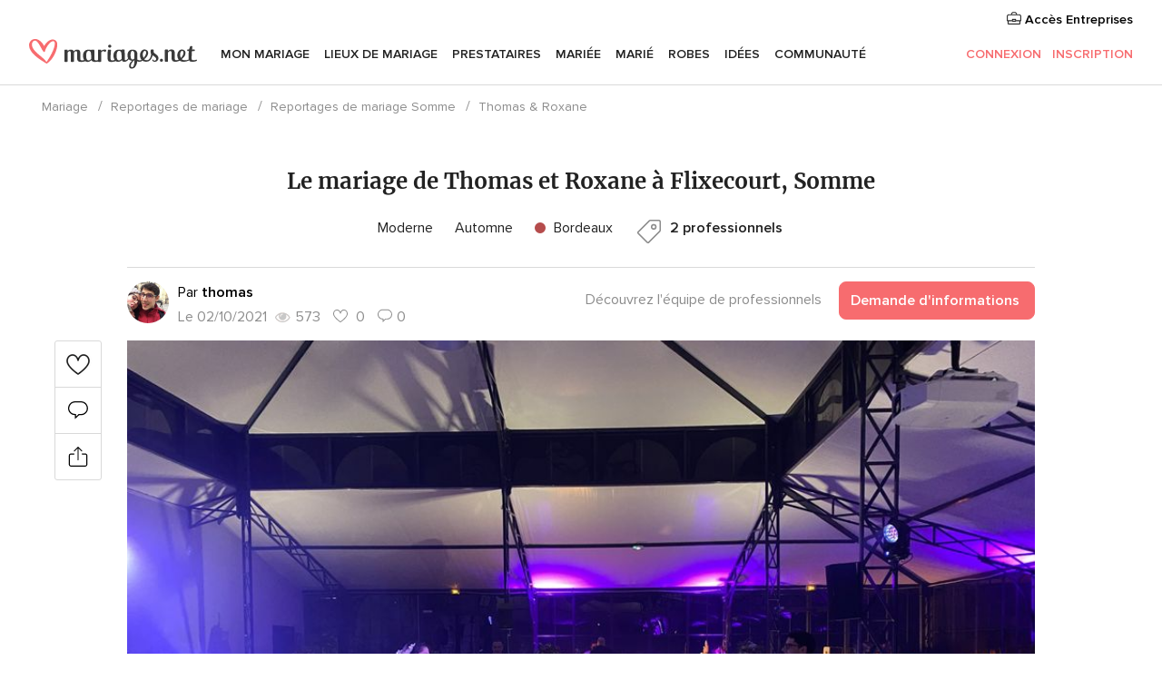

--- FILE ---
content_type: text/css;charset=utf-8
request_url: https://www.mariages.net/css/css-symfnw-FR48-1-20260121-013_www_m_-phoenix/base.css
body_size: 88778
content:
@charset "UTF-8";@keyframes showModal{from{opacity:0;transform:translate3d(0,50%,0)}to{opacity:1;transform:translate3d(0,0,0)}}@keyframes showBackdrop{from{opacity:0}to{opacity:1}}@font-face{font-family:ProximaNova;font-style:normal;font-weight:400;font-display:fallback;src:local("Proxima Nova Regular"),local("ProximaNova-regular"),url(/assets/fonts/ProximaNova-regular.woff2) format("woff2"),url(/assets/fonts/ProximaNova-regular.woff) format("woff"),url(/assets/fonts/ProximaNova-regular.ttf) format("truetype")}@font-face{font-family:ProximaNova;font-style:normal;font-weight:600;font-display:fallback;src:local("Proxima Nova Semibold"),local("ProximaNova-semibold"),url(/assets/fonts/ProximaNova-semibold.woff2) format("woff2"),url(/assets/fonts/ProximaNova-semibold.woff) format("woff"),url(/assets/fonts/ProximaNova-semibold.ttf) format("truetype")}@font-face{font-family:Merriweather;font-style:normal;font-weight:700;font-display:fallback;src:local("Merriweather Bold"),local("Merriweather-Bold"),url(/assets/fonts/Merriweather-Bold.woff2) format("woff2"),url(/assets/fonts/Merriweather-Bold.woff) format("woff"),url(/assets/fonts/Merriweather-Bold.ttf) format("truetype")}body{margin:0}article,aside,details,figcaption,figure,footer,header,hgroup,main,menu,nav,section,summary{display:block}audio,canvas,progress,video{vertical-align:baseline}audio:not([controls]){display:none;height:0}a{background-color:transparent}a:active,a:hover{outline:0}b,strong{font-weight:600}small{font-size:80%}img{border:0}svg:not(:root){overflow:hidden}blockquote,figure{margin:0}hr{box-sizing:content-box;height:0}pre{overflow:auto}code,kbd,pre,samp{font-family:monospace,monospace;font-size:1em}button,input,optgroup,select,textarea{color:inherit;font:inherit;margin:0}button{overflow:visible}button,select{text-transform:none}button::-moz-focus-inner,input::-moz-focus-inner{border:0;padding:0}input{line-height:normal}input[type=checkbox],input[type=radio]{box-sizing:border-box;padding:0}input[type=number]::-webkit-inner-spin-button,input[type=number]::-webkit-outer-spin-button{height:auto}input[type=search]{-webkit-appearance:textfield;box-sizing:content-box}input[type=search]::-webkit-search-cancel-button,input[type=search]::-webkit-search-decoration{-webkit-appearance:none}fieldset{margin:0;padding:0}textarea{overflow:auto}optgroup{font-weight:600}table{border-collapse:collapse;border-spacing:0}td,th{padding:0}iframe{border:0}input::-ms-clear{display:none}.pure-g{letter-spacing:-.32em;text-rendering:optimizespeed;-webkit-flex-flow:row wrap;flex-flow:row wrap;display:-webkit-flex;display:flex}.opera-only :-o-prefocus,.pure-g{word-spacing:-.43em}.pure-u{display:inline-block;letter-spacing:normal;word-spacing:normal;vertical-align:top;text-rendering:auto}.pure-s{margin-right:25px}.pure-s-secondary{margin-right:15px}.pure-s-left{margin-left:25px}.pure-u-s{margin-right:50px}@media only screen and (max-width:1024px){.pure-u-s{margin-right:30px}.pure-s{margin-right:20px}.pure-s-left{margin-left:20px}}.pure-g-r{letter-spacing:-.32em;-webkit-flex-flow:row wrap;flex-flow:row wrap;display:-webkit-flex;display:flex}.opera-only :-o-prefocus,.pure-g-r{word-spacing:-.43em}.pure-g-r img{max-width:100%;height:auto}@media (min-width:980px){.pure-visible-phone{display:none}.pure-visible-tablet{display:none}.pure-hidden-desktop{display:none}}@media (min-width:768px) and (max-width:979px){.pure-hidden-tablet{display:none}.pure-visible-desktop{display:none}}@media (min-width:1024px){.desktop-hidden{display:none}}@media (max-width:1024px){.tablet-hidden{display:none!important}.tablet-full{width:100%!important}}.pure-u-1,.pure-u-1-10,.pure-u-1-11,.pure-u-1-12,.pure-u-1-13,.pure-u-1-14,.pure-u-1-15,.pure-u-1-16,.pure-u-1-17,.pure-u-1-2,.pure-u-1-24,.pure-u-1-3,.pure-u-1-4,.pure-u-1-5,.pure-u-1-6,.pure-u-1-7,.pure-u-1-8,.pure-u-1-9,.pure-u-10-12,.pure-u-11-12,.pure-u-11-24,.pure-u-13-24,.pure-u-14-15,.pure-u-15-16,.pure-u-16-17,.pure-u-17-24,.pure-u-19-24,.pure-u-2-10,.pure-u-2-12,.pure-u-2-3,.pure-u-2-4,.pure-u-2-5,.pure-u-2-6,.pure-u-2-7,.pure-u-2-8,.pure-u-2-9,.pure-u-22-24,.pure-u-23-24,.pure-u-3-10,.pure-u-3-12,.pure-u-3-4,.pure-u-3-5,.pure-u-3-6,.pure-u-3-7,.pure-u-3-8,.pure-u-3-9,.pure-u-4-10,.pure-u-4-12,.pure-u-4-24,.pure-u-4-5,.pure-u-4-6,.pure-u-4-7,.pure-u-4-8,.pure-u-5-10,.pure-u-5-12,.pure-u-5-24,.pure-u-5-6,.pure-u-5-7,.pure-u-5-8,.pure-u-6-10,.pure-u-6-7,.pure-u-6-8,.pure-u-7-10,.pure-u-7-12,.pure-u-7-24,.pure-u-7-8,.pure-u-7-9,.pure-u-8-10,.pure-u-8-9,.pure-u-9-10,.pure-u-9-12{box-sizing:border-box;display:inline-block;letter-spacing:normal;word-spacing:normal;vertical-align:top;text-rendering:auto}.pure-u-1{width:100%}.pure-u-1-2,.pure-u-2-4,.pure-u-3-6,.pure-u-4-8,.pure-u-5-10,.pure-u-6-12{width:50%}.pure-u-1-3{width:33.3333%}.pure-u-2-3{width:66.6667%}.pure-u-1-4,.pure-u-2-8,.pure-u-3-12{width:25%}.pure-u-3-4,.pure-u-6-8{width:75%}.pure-u-1-5,.pure-u-2-10{width:20%}.pure-u-2-5,.pure-u-4-10{width:40%}.pure-u-3-5,.pure-u-6-10{width:60%}.pure-u-4-5,.pure-u-8-10{width:80%}.pure-u-1-6,.pure-u-2-12,.pure-u-4-24{width:16.6666%}.pure-u-2-6{width:33.3334%}.pure-u-4-6{width:66.6668%}.pure-u-5-6{width:83.3333%}.pure-u-1-7{width:14.2857%}.pure-u-3-7{width:42.8571%}.pure-u-2-7{width:28.5714%}.pure-u-4-7{width:57.1428%}.pure-u-5-7{width:71.4285%}.pure-u-6-7{width:85.7142%}.pure-u-1-8{width:12.5%}.pure-u-3-8{width:37.5%}.pure-u-5-8{width:62.5%}.pure-u-7-8{width:87.5%}.pure-u-1-9{width:11.1%}.pure-u-2-9{width:22.2222%}.pure-u-3-9{width:33.3333%}.pure-u-7-9{width:77.7777%}.pure-u-8-9{width:88.9%}.pure-u-1-10{width:10%}.pure-u-3-10{width:30%}.pure-u-7-10{width:70%}.pure-u-9-10{width:90%}.pure-u-1-11{width:9.0909%}.pure-u-1-12{width:8.3333%}.pure-u-4-12{width:33.3332%}.pure-u-5-12{width:41.6667%}.pure-u-7-12{width:58.3333%}.pure-u-9-12{width:74.9997%}.pure-u-10-12{width:83.3333%}.pure-u-11-12{width:91.6667%}.pure-u-1-13{width:7.6923%}.pure-u-1-14{width:7.1428%}.pure-u-1-15{width:6.6666%}.pure-u-14-15{width:93.3333%}.pure-u-1-16{width:6.25%}.pure-u-15-16{width:93.75%}.pure-u-1-17{width:5.88%}.pure-u-16-17{width:94.12%}.pure-u-1-24{width:4.1667%}.pure-u-5-24{width:20.8333%}.pure-u-7-24{width:29.1667%}.pure-u-11-24{width:45.8333%}.pure-u-13-24{width:54.1667%}.pure-u-17-24{width:70.8333%}.pure-u-19-24{width:79.1667%}.pure-u-22-24{width:91.6667%}.pure-u-23-24{width:95.8333%}.pure-push-1-3{padding-left:33.3333%}.pure-table{border-collapse:collapse;border-spacing:0;empty-cells:show;border-width:1px 1px 1px 0;border-style:solid;border-color:#d9d9d9;background:#fff;border-radius:3px}.pure-table.box{border-radius:3px}.pure-table .caption{color:#000;font:italic 85%/1 arial,sans-serif;padding:1em 0;text-align:center}.pure-table td{font-size:14px;line-height:22.65247586px;border-left:1px solid #d9d9d9;border-bottom:1px solid #d9d9d9;border-width:0 0 1px 1px;font-size:inherit;margin:0;overflow:visible;padding:10px;background-color:transparent}.pure-table td.bgColorBorder{border-left:1px solid #e0e0e0!important;border-bottom:1px solid #e0e0e0!important}.pure-table td.together{padding:0!important;background:#ccc}.pure-table td.together>div{padding:10px;margin-left:7px;background:#fff}.pure-table td[align=right],.pure-table td[align=right] input{text-align:right}.pure-table .thead,.pure-table thead{background:#f1f1f1;text-align:left;vertical-align:bottom}.pure-table .thead td,.pure-table thead td{font-family:ProximaNova,Helvetica,Arial,sans-serif;border-color:#d9d9d9}.pure-table .thead td p,.pure-table thead td p{color:#6c6c6c}.pure-table .thead td:first-child,.pure-table thead td:first-child{border-top-left-radius:3px}.pure-table .thead td:last-child,.pure-table thead td:last-child{border-top-right-radius:3px}.pure-table .thead:first-child td,.pure-table thead:first-child td{border-top:none}form.pure-table{border:0}.pure-table-odd{background-color:#f8f8f8}.pure-table-striped tr:nth-child(2n-1) td{background-color:#f8f8f8}.pure-table-bordered td{border-bottom:1px solid #d9d9d9}.pure-table-bordered tbody>tr:last-child td,.pure-table-horizontal tbody>tr:last-child td{border-bottom-width:0}.pure-table-horizontal td,.pure-table-horizontal th{border-width:0 0 1px 0;border-bottom:1px solid #d9d9d9}.pure-table-horizontal tbody>tr:last-child td{border-bottom-width:0}.pure-table-clean{color:#959595}.pure-table-clean thead{font-size:14px;line-height:22.65247586px;background-color:#fff}.pure-table-clean thead tr td{border-top:none}.pure-table-clean td,.pure-table-clean th{padding:10px;border-left:none;font-size:12px;line-height:19.41640788px}.pure-table-clean i,.pure-table-clean p,.pure-table-clean small{color:#959595}.pure-table-clean i{color:#40ddc5;font-size:14px}.pure-table-clean span .btn{margin-right:10px}.inbox-alert{background-color:#fcf8e3}.pure-form div.dlocal-input,.pure-form input[type=color],.pure-form input[type=date],.pure-form input[type=datetime-local],.pure-form input[type=datetime],.pure-form input[type=email],.pure-form input[type=month],.pure-form input[type=number],.pure-form input[type=password],.pure-form input[type=search],.pure-form input[type=tel],.pure-form input[type=text],.pure-form input[type=time],.pure-form input[type=url],.pure-form input[type=week],.pure-form select,.pure-form textarea{font-size:16px;line-height:24px;-webkit-appearance:none;-moz-appearance:none;appearance:none;box-sizing:border-box;transition:.3s linear border;box-shadow:0 0 0 2px #f0f0f0;border-radius:3px;border:1px solid #ccc;padding:.5em .6em;display:inline-block;padding:5px;margin:5px 0}.pure-form div.dlocal-input.error,.pure-form input[type=color].error,.pure-form input[type=date].error,.pure-form input[type=datetime-local].error,.pure-form input[type=datetime].error,.pure-form input[type=email].error,.pure-form input[type=month].error,.pure-form input[type=number].error,.pure-form input[type=password].error,.pure-form input[type=search].error,.pure-form input[type=tel].error,.pure-form input[type=text].error,.pure-form input[type=time].error,.pure-form input[type=url].error,.pure-form input[type=week].error,.pure-form select.error,.pure-form textarea.error{border-color:#f76c6f;background-color:#fff7f7}.pure-form input[type=color],.pure-form input[type=date],.pure-form input[type=datetime-local],.pure-form input[type=datetime],.pure-form input[type=email],.pure-form input[type=month],.pure-form input[type=number],.pure-form input[type=password],.pure-form input[type=search],.pure-form input[type=tel],.pure-form input[type=text],.pure-form input[type=time],.pure-form input[type=url],.pure-form input[type=week],.pure-form select{height:35px}.pure-form input[type=color]:focus,.pure-form input[type=date]:focus,.pure-form input[type=datetime-local]:focus,.pure-form input[type=datetime]:focus,.pure-form input[type=email]:focus,.pure-form input[type=month]:focus,.pure-form input[type=number]:focus,.pure-form input[type=password]:focus,.pure-form input[type=search]:focus,.pure-form input[type=tel]:focus,.pure-form input[type=text]:focus,.pure-form input[type=time]:focus,.pure-form input[type=url]:focus,.pure-form input[type=week]:focus,.pure-form select:focus,.pure-form textarea:focus{outline:0;border-color:#129fea}.pure-form input[type=checkbox]:focus,.pure-form input[type=file]:focus,.pure-form input[type=radio]:focus{outline:thin dotted #333;outline:1px auto #129fea}.pure-form .pure-checkbox,.pure-form .pure-radio{margin:.5em 0;display:block}.pure-form input[type=color][disabled],.pure-form input[type=date][disabled],.pure-form input[type=datetime-local][disabled],.pure-form input[type=datetime][disabled],.pure-form input[type=email][disabled],.pure-form input[type=month][disabled],.pure-form input[type=number][disabled],.pure-form input[type=password][disabled],.pure-form input[type=search][disabled],.pure-form input[type=tel][disabled],.pure-form input[type=text][disabled],.pure-form input[type=time][disabled],.pure-form input[type=url][disabled],.pure-form input[type=week][disabled],.pure-form select[disabled],.pure-form textarea[disabled]{cursor:not-allowed;background-color:#eaeded;color:#959595}.pure-form .pure-form select:focus:invalid,.pure-form .pure-form textarea:focus:invalid,.pure-form input:focus:invalid{color:#b94a48;border:1px solid #ee5f5b}.pure-form .pure-form select:focus:invalid:focus,.pure-form .pure-form textarea:focus:invalid:focus,.pure-form input:focus:invalid:focus{border-color:#e9322d}.pure-form .pure-form input[type=checkbox]:focus:invalid:focus,.pure-form .pure-form input[type=radio]:focus:invalid:focus,.pure-form input[type=file]:focus:invalid:focus{outline-color:#e9322d}.pure-form select[multiple]{height:auto}.pure-form label{font-family:ProximaNova,Helvetica,Arial,sans-serif}.pure-form fieldset{border:0}.pure-form legend{display:block;width:100%;padding:.3em 0;margin-bottom:1em;font-size:125%;color:#333;border-bottom:1px solid #e5e5e5}.pure-form-stacked input[type=color],.pure-form-stacked input[type=date],.pure-form-stacked input[type=datetime-local],.pure-form-stacked input[type=datetime],.pure-form-stacked input[type=email],.pure-form-stacked input[type=month],.pure-form-stacked input[type=number],.pure-form-stacked input[type=password],.pure-form-stacked input[type=search],.pure-form-stacked input[type=tel],.pure-form-stacked input[type=text],.pure-form-stacked input[type=time],.pure-form-stacked input[type=url],.pure-form-stacked input[type=week],.pure-form-stacked label,.pure-form-stacked select,.pure-form-stacked textarea{display:block;margin:.25em 0}.pure-form-aligned .mceEditor,.pure-form-aligned .pure-help-inline,.pure-form-aligned input,.pure-form-aligned select,.pure-form-aligned textarea,.pure-form-message-inline{display:inline-block;vertical-align:middle}.pure-form-aligned textarea{vertical-align:top}.pure-control-group{margin-bottom:1em}.pure-form-aligned .pure-control-group label{display:inline-block;vertical-align:middle;font-size:13px}.pure-form-aligned .pure-controls{margin:1.5em 0 0 10em}.pure-form .pure-input-rounded,.pure-form input.pure-input-rounded{border-radius:2em;padding:.5em 1em}.pure-form .pure-group fieldset{margin-bottom:10px}.pure-form .pure-group input{border-radius:0;padding:10px;margin:0;top:-1px;display:block;position:relative}.pure-form .pure-group input:focus{z-index:2}.pure-form .pure-group input:first-child{border-radius:4px 4px 0 0;top:1px}.pure-form .pure-group input:last-child{border-radius:0 0 4px 4px;top:-2px}.pure-form .pure-group button{margin:.35em 0}.m0{margin:0}.mt0{margin-top:0}.mr0{margin-right:0}.mb0{margin-bottom:0}.ml0{margin-left:0}.m5{margin:5px}.m10{margin:10px}.m15{margin:15px}.m20{margin:20px}.m25{margin:25px}.m30{margin:30px}.m35{margin:35px}.m40{margin:40px}.m45{margin:45px}.m50{margin:50px}.m55{margin:55px}.m60{margin:60px}.m65{margin:65px}.mt5{margin-top:5px}.mt10{margin-top:10px}.mt15{margin-top:15px}.mt20{margin-top:20px}.mt25{margin-top:25px}.mt30{margin-top:30px}.mt35{margin-top:35px}.mt40{margin-top:40px}.mt45{margin-top:45px}.mt50{margin-top:50px}.mt55{margin-top:55px}.mt60{margin-top:60px}.mt65{margin-top:65px}.mb5{margin-bottom:5px}.mb10{margin-bottom:10px}.mb15{margin-bottom:15px}.mb20{margin-bottom:20px}.mb25{margin-bottom:25px}.mb30{margin-bottom:30px}.mb35{margin-bottom:35px}.mb40{margin-bottom:40px}.mb45{margin-bottom:45px}.mb50{margin-bottom:50px}.mb55{margin-bottom:55px}.mb60{margin-bottom:60px}.mb65{margin-bottom:65px}.mr5{margin-right:5px}.mr10{margin-right:10px}.mr15{margin-right:15px}.mr20{margin-right:20px}.mr25{margin-right:25px}.mr30{margin-right:30px}.mr35{margin-right:35px}.mr40{margin-right:40px}.mr45{margin-right:45px}.mr50{margin-right:50px}.mr55{margin-right:55px}.mr60{margin-right:60px}.mr65{margin-right:65px}.ml5{margin-left:5px}.ml10{margin-left:10px}.ml15{margin-left:15px}.ml20{margin-left:20px}.ml25{margin-left:25px}.ml30{margin-left:30px}.ml35{margin-left:35px}.ml40{margin-left:40px}.ml45{margin-left:45px}.ml50{margin-left:50px}.ml55{margin-left:55px}.ml60{margin-left:60px}.ml65{margin-left:65px}.mauto{margin:0 auto}.mlauto{margin-left:auto}.p0{padding:0!important}.pt0{padding-top:0!important}.pr0{padding-right:0!important}.pb0{padding-bottom:0!important}.pl0{padding-left:0!important}.p5{padding:5px}.p10{padding:10px}.p15{padding:15px}.p20{padding:20px}.p25{padding:25px}.p30{padding:30px}.p35{padding:35px}.p40{padding:40px}.p45{padding:45px}.p50{padding:50px}.p55{padding:55px}.p60{padding:60px}.p65{padding:65px}.pt5{padding-top:5px}.pt10{padding-top:10px}.pt15{padding-top:15px}.pt20{padding-top:20px}.pt25{padding-top:25px}.pt30{padding-top:30px}.pt35{padding-top:35px}.pt40{padding-top:40px}.pt45{padding-top:45px}.pt50{padding-top:50px}.pt55{padding-top:55px}.pt60{padding-top:60px}.pt65{padding-top:65px}.pr5{padding-right:5px}.pr10{padding-right:10px}.pr15{padding-right:15px}.pr20{padding-right:20px}.pr25{padding-right:25px}.pr30{padding-right:30px}.pr35{padding-right:35px}.pr40{padding-right:40px}.pr45{padding-right:45px}.pr50{padding-right:50px}.pr55{padding-right:55px}.pr60{padding-right:60px}.pr65{padding-right:65px}.pb5{padding-bottom:5px}.pb10{padding-bottom:10px}.pb15{padding-bottom:15px}.pb20{padding-bottom:20px}.pb25{padding-bottom:25px}.pb30{padding-bottom:30px}.pb35{padding-bottom:35px}.pb40{padding-bottom:40px}.pb45{padding-bottom:45px}.pb50{padding-bottom:50px}.pb55{padding-bottom:55px}.pb60{padding-bottom:60px}.pb65{padding-bottom:65px}.pl5{padding-left:5px}.pl10{padding-left:10px}.pl15{padding-left:15px}.pl20{padding-left:20px}.pl25{padding-left:25px}.pl30{padding-left:30px}.pl35{padding-left:35px}.pl40{padding-left:40px}.pl45{padding-left:45px}.pl50{padding-left:50px}.pl55{padding-left:55px}.pl60{padding-left:60px}.pl65{padding-left:65px}.royalSlider{width:600px;height:500px;position:relative;direction:ltr}.royalSlider.royalSlider-venues{height:400px}.royalSlider>*{float:left}.rsWebkit3d .rsABlock,.rsWebkit3d .rsAbsoluteEl,.rsWebkit3d .rsBtnCenterer,.rsWebkit3d .rsContainer,.rsWebkit3d .rsLink,.rsWebkit3d .rsOverflow,.rsWebkit3d .rsPreloader,.rsWebkit3d .rsSlide,.rsWebkit3d .rsThumbs,.rsWebkit3d img{-webkit-backface-visibility:hidden;-moz-backface-visibility:hidden;backface-visibility:hidden}.rsFade.rsWebkit3d .rsContainer,.rsFade.rsWebkit3d .rsSlide,.rsFade.rsWebkit3d img{-webkit-transform:none;transform:none}.rsOverflow{width:100%;height:100%;position:relative;overflow:hidden;float:left;-webkit-tap-highlight-color:transparent}.rsVisibleNearbyWrap{width:100%;height:100%;position:relative;overflow:hidden;left:0;top:0;-webkit-tap-highlight-color:transparent}.rsVisibleNearbyWrap .rsOverflow{position:absolute;left:0;top:0}.rsContainer{position:relative;width:100%;height:100%;-webkit-tap-highlight-color:transparent}.rsArrow,.rsThumbsArrow{cursor:pointer}.rsThumb{float:left;position:relative}.rsArrow,.rsNav,.rsThumbsArrow{opacity:1;transition:opacity .3s linear}.rsHidden{opacity:0;visibility:hidden;transition:visibility 0s linear .3s,opacity .3s linear}.rsGCaption{width:100%;float:left;text-align:center}.royalSlider.rsFullscreen{position:fixed!important;height:auto!important;width:auto!important;margin:0!important;padding:0!important;z-index:2147483647!important;top:0!important;left:0!important;bottom:0!important;right:0!important}.royalSlider .rsSlide.rsFakePreloader{opacity:1!important;transition:0s;display:none}.rsSlide{position:absolute;left:0;top:0;display:block;overflow:hidden;height:100%;width:100%}.royalSlider.rsAutoHeight,.rsAutoHeight .rsSlide{height:auto}.rsContent{width:100%;height:100%;position:relative}.rsPreloader{position:absolute;z-index:0}.rsNav{user-select:none}.rsNavItem{-webkit-tap-highlight-color:rgba(0,0,0,.25)}.rsThumbs{cursor:pointer;position:relative;overflow:hidden;float:left;z-index:22}.rsTabs{float:left;background:0 0!important}.rsTabs,.rsThumbs{-webkit-tap-highlight-color:transparent}.rsVideoContainer{width:auto;height:auto;line-height:0;position:relative}.rsVideoFrameHolder{position:absolute;left:0;top:0;background:#141414;opacity:0;-webkit-transition:.3s}.rsVideoFrameHolder.rsVideoActive{opacity:1}.rsVideoContainer .rsVideoObj,.rsVideoContainer embed,.rsVideoContainer iframe,.rsVideoContainer video{position:absolute;z-index:50;left:0;top:0;width:100%;height:100%}.rsVideoContainer.rsIOSVideo embed,.rsVideoContainer.rsIOSVideo iframe,.rsVideoContainer.rsIOSVideo video{box-sizing:border-box;padding-right:44px}.rsABlock{left:0;top:0;position:absolute;z-index:15}img.rsImg{max-width:none}.rsNoDrag{cursor:auto}.rsLink{left:0;top:0;position:absolute;width:100%;height:100%;display:block;z-index:20}.croppie-container{margin:20px 0 30px}.croppie-container .cr-image{z-index:-1;top:0;left:0;transform-origin:0 0;position:absolute;max-width:none}.croppie-container .cr-boundary{margin:0 auto;z-index:1;position:relative;overflow:hidden}.croppie-container .cr-viewport{box-shadow:0 0 0 899px rgba(0,0,0,.5);top:0;bottom:0;right:0;left:0;z-index:0;position:absolute;margin:auto;border:1px solid #fff}.croppie-container .cr-viewport:after,.croppie-container .cr-viewport:before{content:"";position:absolute;box-shadow:0 0 0 1px rgba(255,255,255,.35)}.croppie-container .cr-viewport:before{height:100%;width:33.33%;left:33.33%}.croppie-container .cr-viewport:after{height:33.33%;width:100%;top:33.33%;left:0}.croppie-container .cr-vp-circle{border-radius:50%}.croppie-container .cr-overlay{z-index:1;position:absolute;cursor:move}.croppie-container .croppie-result{position:relative;overflow:hidden}.croppie-container .croppie-result img{position:absolute}.cr-slider{-webkit-appearance:none;appearance:none;width:260px;max-width:100%}.cr-slider::-webkit-slider-runnable-track{width:100%;height:3px;background:#000;border:0;border-radius:3px}.cr-slider::-webkit-slider-thumb{-webkit-appearance:none;appearance:none;height:16px;width:16px;border-radius:50%;background:#000;margin-top:-6px;border:none}.cr-slider:focus{outline:0}.modal-layer-croppie .cr-slider-wrap{width:100%;max-width:300px;margin:45px auto 0;position:relative;text-align:center}.modal-layer-croppie .cr-slider-wrap:after,.modal-layer-croppie .cr-slider-wrap:before{position:absolute;background:url(/mobile/assets/img/tools/zoom.svg) no-repeat scroll 50% 50% transparent;display:block;width:18px;height:18px;top:4px}.modal-layer-croppie .cr-slider-wrap:before{content:"";background-size:100%;background-position:0 -18px;left:0}.modal-layer-croppie .cr-slider-wrap:after{content:"";background-size:100%;background-position:0 0;right:0}.modal-layer-croppie .round .cr-viewport{border-radius:50%;overflow:hidden}.modal-sidebar .modal-layer-croppie .croppie-container{margin:0}.modal-sidebar .modal-layer-croppie .cr-slider-wrap{margin-top:25px}.modal-sidebar .modal-layer-croppie .cr-slider::-webkit-slider-runnable-track{margin:0 10px}.modal-sidebar .modal-layer-croppie .cr-slider::-webkit-slider-thumb{background:#f76c6f}.modal-layer-croppie-footer{text-align:center;padding:0 25px 15px}.com-submit-no-foto:hover{color:#f76c6f}.icon-top:before{margin-top:-2px}.icon-right:before{margin-left:5px}.icon-left:before{margin-right:5px}.icon-opacity{opacity:.5}.icon-bottom:before{margin-bottom:5px}.icon-center:before{position:absolute;top:50%;left:50%;-webkit-transform:translate(-50%,-50%);transform:translate(-50%,-50%)}.icon-disabled{-webkit-filter:grayscale(100%);filter:grayscale(100%)}.icon-index:before{z-index:1}.icon-position-right{position:relative}.icon-position-right:before{position:absolute;position:absolute;top:50%;-webkit-transform:translateY(-50%);transform:translateY(-50%);right:0}body{background-color:#fff;overflow-x:hidden}ul{margin:0;padding:0;list-style-type:none}p{margin-top:0;margin-bottom:10px}a[role=button]{cursor:pointer}:focus{outline:2px solid #6c9dee}:focus:not(:focus-visible){outline:0}:focus-visible{outline:2px solid #6c9dee}.srOnly{position:absolute;width:1px;height:1px;padding:0;margin:-1px;overflow:hidden;clip:rect(0,0,0,0);border:0}.wrapper{max-width:1200px;min-width:950px;margin:0 auto;padding:15px;display:block}.wrapper.main{margin-top:20px}.wrapper--600{max-width:600px;min-width:0;width:100%}.wrapper--blood{padding:0 15px}.wrapper--900{max-width:900px;min-width:0;width:100%}.wrapper--flex-center{display:flex;justify-content:center;align-items:center;flex-wrap:wrap}.wrapper--minimalist{margin:30px auto}.wrapper.wrapper-min{width:950px}.wrapper-800{width:800px;margin:0 auto;padding:15px;display:block}.wrapper--unit{padding:15px}.full-width{width:100%}.half-width{width:50%}.quarter-width{width:25%}.full-height{height:100%}.layoutSimple .wrapper{max-width:650px;min-width:inherit}.layoutSimple--grey{background-color:#f8f8f8}.layoutSimpleExtended .wrapper{max-width:860px;min-width:inherit}.layoutSimpleExtended .wrapper--big{max-width:1200px}.layoutSimpleExtended--grey{background-color:#f8f8f8}.block{display:block}.inline-block{display:inline-block}.inline{display:inline}.flex{display:-webkit-box;display:-webkit-flex;display:-ms-flexbox;display:flex}.flex--wrap{-webkit-flex-wrap:wrap;-ms-flex-wrap:wrap;flex-wrap:wrap}.flex-column{display:-webkit-box;display:-webkit-flex;display:-ms-flexbox;display:flex;-webkit-box-orient:vertical;-webkit-box-direction:normal;-webkit-flex-direction:column;-ms-flex-direction:column;flex-direction:column}.flex-item{-webkit-box-flex:1 0 auto;-webkit-flex:1 0 auto;-ms-flex:1 0 auto;flex:1 0 auto}.flex-item-shrink{-webkit-box-flex:1 1 auto;-webkit-flex:1 1 auto;-ms-flex:1 1 auto;flex:1 1 auto}.flex-inline{display:-webkit-inline-box;display:-webkit-inline-flex;display:-ms-inline-flexbox;display:inline-flex}.flex-space-between{-webkit-box-pack:space-between;-webkit-justify-content:space-between;-ms-flex-pack:space-between;justify-content:space-between}.flex-end{-webkit-box-pack:flex-end;-webkit-justify-content:flex-end;-ms-flex-pack:flex-end;justify-content:flex-end}.grid{display:grid}.gap10{grid-gap:10px}.dnone.dnone{display:none}.dflex.dflex{display:flex}.hidden{visibility:hidden}.hidden.hidden{display:none}.relative{position:relative}.absolute{position:absolute}.absolute--center{top:50%;left:50%;transform:translate(-50%,-50%)}.absolute--topRight{top:0;right:0}.img-trace{width:0;height:0;position:absolute}.inactive{-webkit-filter:grayscale(100%);-moz-filter:grayscale(100%);-o-filter:grayscale(100%);filter:grayscale(100%);opacity:.4;cursor:not-allowed}.bg{background-color:#f8f8f8}.border-top{border-top:1px solid #d9d9d9}.border-top-none{border-top:none}.border-right{border-right:1px solid #d9d9d9}.border-bottom{border-bottom:1px solid #d9d9d9}.border-left{border-left:1px solid #d9d9d9}.border{border:1px solid #d9d9d9}.border-radius{border-radius:8px}.border-light{border:1px solid #e8e8e8}.text-left{text-align:left}.text-center{text-align:center}.text-right{text-align:right}.center{margin-left:auto;margin-right:auto}.flex-va-start{display:-webkit-box;display:-webkit-flex;display:-ms-flexbox;display:flex;-webkit-box-align:flex-start;-webkit-align-items:flex-start;-ms-flex-align:flex-start;align-items:flex-start}.flex-end{-webkit-box-orient:vertical;-webkit-box-direction:normal;-webkit-flex-direction:row;-ms-flex-direction:row;flex-direction:row;-webkit-box-pack:flex-end;-webkit-justify-content:flex-end;-ms-flex-pack:flex-end;justify-content:flex-end}.flex-center{-webkit-box-pack:center;-webkit-justify-content:center;-ms-flex-pack:center;justify-content:center;display:-webkit-box;display:-webkit-flex;display:-ms-flexbox;display:flex;justify-content:center}.flex-left-auto{margin-left:auto}.flex-va-center{display:-webkit-box;display:-webkit-flex;display:-ms-flexbox;display:flex;-webkit-box-align:center;-webkit-align-items:center;-ms-flex-align:center;align-items:center}.flex-va-center .flex-item{-webkit-box-flex:1 0 auto;-webkit-flex:1 0 auto;-ms-flex:1 0 auto;flex:1 0 auto;max-width:100%}.flex-va-top{display:-webkit-box;display:-webkit-flex;display:-ms-flexbox;display:flex}.flex-va-top .flex-item{-webkit-box-flex:1 0 auto;-webkit-flex:1 0 auto;-ms-flex:1 0 auto;flex:1 0 auto;max-width:100%}.flex-justify-space-between{justify-content:space-between}.flex-va-baseline{display:-webkit-box;display:-webkit-flex;display:-ms-flexbox;display:flex;-webkit-box-align:baseline;-webkit-align-items:baseline;-ms-flex-align:baseline;align-items:baseline}.va-flex-end{align-items:flex-end}.va-top{vertical-align:top}.va-sub{vertical-align:sub}.va-text-bottom{vertical-align:text-bottom}.va-text-top{vertical-align:text-top}.va-middle{vertical-align:middle}.va-bottom{vertical-align:bottom}.va-flex-middle{align-items:center}.ellipsis{overflow:hidden;text-overflow:ellipsis;white-space:nowrap}.strike{text-decoration:line-through}.upper,.uppercase{text-transform:uppercase;letter-spacing:1px}.lowercase{text-transform:lowercase}.heightfix{line-height:0}.strong{font-weight:600}.regular{font-weight:400}.light{font-weight:300}.italic{font-style:italic}.nowrap{white-space:nowrap}.break-word{word-break:break-word}.moreinfo{color:#8c8c8c;font-style:italic}.legal-content a{color:#222;text-decoration:underline}.count{font-size:13px;line-height:19px;color:#8c8c8c}.fleft{float:left}.fright{float:right}.fnone{float:none!important}.overflow{overflow:hidden}.clearfix:after{content:"";display:block;clear:both}.app-mirror-link,.pointer{cursor:pointer}.box{border-radius:8px;border:1px solid #d9d9d9;margin-bottom:15px;background-color:#fff}.box-scroll{max-height:350px;overflow-x:hidden;overflow-y:auto;-webkit-overflow-scrolling:touch}.box-sizing-border-box{box-sizing:border-box}.box-advice{text-align:center;background-color:#efefef;padding:20px 60px 30px}.box-advice h2{font-family:ProximaNova,Helvetica,Arial,sans-serif;margin:0}.box-advice h2+p{margin-top:0}.box-advice p{margin:10px 0 15px}.unit-primary{padding:25px}.unit-content{padding:15px}.unit-empty{font-size:18px;line-height:26px;color:#959595;text-align:center}.unit-empty p{margin-top:10px}.row{margin:0 -10px}.row .box,.row .box-content,.row .box-primary{margin:0 10px 20px}.row .unit,.row .unit-content,.row .unit-primary{margin:0 10px 10px}.ui-effects-wrapper{display:inline-block}@media only screen and (min-width:1024px){.nodesktop{display:none}}@media only screen and (max-width:1200px){.nolaptop{display:none!important}}@media only screen and (max-width:1024px){.wrapper{box-sizing:border-box;padding-left:10px;padding-right:10px}.notablet{display:none!important}.row{margin:0 -5px}.row .box{margin:0 5px 10px}.row .unit{margin:0 5px 5px}}.list-disc li{list-style-type:disc}.js-recaptcha--hidden{display:none}.js-recaptcha__hint{color:#ea1111;font-size:.8rem}.svgIcon{width:16px;height:16px;display:inline-block;line-height:0}.svgIcon svg{width:100%;height:100%}.svgIcon--small{width:12px;height:12px}.svgIcon--smallMedium{width:14px;height:14px}.svgIcon--medium{width:20px;height:20px}.svgIcon--large{width:26px;height:26px}.svgIcon--xlarge{width:44px;height:44px}.svgIcon--xxlarge{width:54px;height:54px}.svgIcon--primary svg{fill:#f76c6f}.svgIcon--secondary400 svg{fill:#6c9dee}.svgIcon--grey svg{fill:#8c8c8c}.svgIcon--white svg{fill:#fff}.svgIcon--green svg{fill:#48964d}.svgIcon--center{position:relative;top:3px}.svgIcon--top{vertical-align:text-top}.svgIcon--middle{position:relative;top:-2px;vertical-align:middle}.svgIcon--rotate{-webkit-transform:rotateZ(180deg);transform:rotateZ(180deg)}.color-black{color:#000}.color-base{color:#222}.color-green,.confirm{color:#48964d}.color-grey{color:#8c8c8c}.color-secondary{color:#6c6c6c}.color-mint{color:#61dab1}.color-red,.required{color:#f76c6f}.color-error{color:#f76c6f}.color-white{color:#fff}.color-orange{color:#ff9f40}.color-orange-dark{color:#d67d27}.color-primary{color:#f76c6f}.beige{background-color:#ffe8d3}.grey{background-color:#efefef}.grey-light{background-color:#f8f8f8}.rose{background-color:#e7c7c7}.white{background-color:#fff}.link-light{background-color:#fdf1ed}.pending{color:#726a71}.edit{color:#0d93b0}.note{color:#ef8e2e}.remove{color:#7c7c7c}::-moz-placeholder,::-webkit-input-placeholder{color:#999!important}.btn{font-weight:600;color:#fff;padding:10px 15px;margin-bottom:5px;border-radius:8px;border:0;outline:0;transition:all .25s;text-decoration:none;text-align:center;box-sizing:border-box;display:inline-block;cursor:pointer;-webkit-tap-highlight-color:transparent;-webkit-appearance:none;appearance:none}.btn:hover{color:#fff;text-decoration:none}.btn i{color:#fff;font-size:15px;vertical-align:middle}.btn.btn-primary{background-color:#f76c6f;color:#fff}.btn.btn-primary i{color:#fff}.btn.btn-primary:hover{background-color:#f65457}.btn.btn-secondary{color:#6c6c6c;background-color:#e5e5e5}.btn.btn-secondary i{color:#6c6c6c}.btn.btn-secondary:hover{background-color:#f2f2f2}.btn.btn-green{background-color:#48964d}.btn.btn-green:hover{background-color:#408544}.btn.btn-grey{font-size:16px;line-height:25.88854384px;background-color:#efefef;color:#8c8c8c;height:36px;padding:5px 15px;cursor:auto}.btn.btn-detail{background-color:#726a71;box-shadow:0 2px 0 0 #5d565c;color:#fff}.btn.btn-detail:hover{background-color:#8c838b}.btn.btn-search{background:url(/assets/img/sprite_search.png) no-repeat 5px 6px #f76c6f;padding:0 20px 0 40px;box-shadow:0 2px 0 0 #c0534f;height:33px;text-transform:uppercase}.btn.btn-submit-grey{font-size:16px;line-height:25.88854384px;background-color:#d9d9d9;border:1px solid #d9d9d9;padding:10px 15px;height:45px}.btn.btn-delete{font-size:16px;line-height:25.88854384px;background-color:initial;border:none;padding:10px 15px;font-weight:100;color:red;height:45px}.btn.btn-submit-primary{font-size:16px;line-height:25.88854384px;background-color:#f76c6f;border:1px solid #f76c6f;padding:10px 15px;height:45px}.btn.btn-submit-primary:hover{background-color:#f65457}.btn.btn-transparent{font-size:13px;line-height:21.03444187px;border:1px solid #d9d9d9;box-shadow:0 2px 0 0 rgba(0,0,0,.03);color:#f76c6f;padding:6px 10px;background:#fff}.btn.btn-transparent i{font-size:16px;margin-right:5px;color:#868686}.btn.btn-transparent:hover{background-color:#f76c6f;color:#fff}.btn.btn-transparent:hover i,.btn.btn-transparent:hover span{color:#fff!important;text-shadow:none}.btn.btn-transparent.ico-call:before{display:inline-block;vertical-align:middle;content:"";width:20px;height:18px;margin-right:5px}.btn.btn-transparent.ico-call:hover:before{background-position:-22px 0}.btn.btn-transparent.ico-call-dark:before{display:inline-block;vertical-align:middle;content:"";width:20px;height:18px;margin-right:5px}.btn.btn-transparent.ico-call-dark:hover:before{background-position:left 0}.btn.btn-transparent-secondary{font-size:16px;line-height:25.88854384px;height:45px;border:1px solid #f76c6f;box-shadow:0 2px 0 0 rgba(0,0,0,.03);color:#f76c6f;padding:10px 15px;background:#fff}.btn.btn-transparent-secondary-map{font-size:16px;line-height:25.88854384px;height:36px;padding:5px 15px;border:1px solid #f76c6f;box-shadow:0 2px 0 0 rgba(0,0,0,.03);color:#f76c6f;background:#fff}.btn.btn-transparent-secondary-map:hover{background-color:#f76c6f;color:#fff}.btn.btn-transparent-secondary i{font-size:16px;margin-right:5px;color:#868686}.btn.btn-transparent-secondary:hover{background-color:#f76c6f;color:#fff}.btn.btn-transparent-secondary:hover i,.btn.btn-transparent-secondary:hover span{color:#fff!important;text-shadow:none}.btn.btn-transparent-secondary.ico-call:before{display:inline-block;vertical-align:middle;content:"";width:20px;height:18px;margin-right:5px}.btn.btn-transparent-secondary.ico-call:hover:before{background-position:-22px 0}.btn.btn-transparent-secondary.ico-call-dark:before{display:inline-block;vertical-align:middle;content:"";width:20px;height:18px;margin-right:5px}.btn.btn-transparent-secondary.ico-call-dark:hover:before{background-position:left 0}.btn.btn-icon{font-size:13px;line-height:21.03444187px;border:1px solid #d9d9d9;box-shadow:0 2px 0 0 rgba(0,0,0,.03);color:#f76c6f;padding:6px 10px;background:#fff}.btn.btn-icon i{margin:0}.btn.btn-icon.active,.btn.btn-icon:hover{background:#f76c6f}.btn.btn-icon.active i,.btn.btn-icon:hover i{color:#fff!important}.btn.btn-social{color:#fff}.btn.btn-social:hover{color:#fff;text-decoration:none}.btn.btn-social span{padding:0 25px;display:block;position:relative}.btn.btn-social span:before{top:0;left:5px;position:absolute}.btn.btn-social b{color:#fff}.btn.btn-social i{font-size:20px}.btn.btn-social.btn-social-fb{background:#135a9c;box-shadow:0 3px 0 #0d406f}.btn.btn-social.btn-social-fb:hover{background:#1667b3}.btn.btn-social.btn-social-fb:active{background:#104d85}.btn.btn-social.btn-flat-social-fb{background:#135a9c}.btn.btn-social.btn-flat-social-fb:hover{background:#1667b3}.btn.btn-social.btn-flat-social-fb:active{background:#104d85}.btn.btn-social.btn-twitter{background:#55acee;box-shadow:0 3px 0 #2795e9}.btn.btn-social.btn-twitter:hover{background:#6cb7f0}.btn.btn-social.btn-twitter:active{background:#3ea1ec}.btn.btn-social.btn-flat-google-plus{background:#c04d3c}.btn.btn-social.btn-flat-google-plus:hover{background:#c85e4e}.btn.btn-social.btn-flat-google-plus:active{background:#ad4536}.btn.btn-social.btn-outline-wedshoots{font-size:13px;line-height:21.03444187px;border:1px solid #d4a1a1;color:#222;background:#fff}.btn.btn-facebook{background-color:#135a9c;border-color:#0d406f}.btn.btn-facebook:hover{background-color:#104d85}.btn.btn-premium{text-shadow:1px 1px 0 rgba(0,0,0,.2);box-shadow:0 3px 0 0 #f29f2c;background:#f5b55c;color:#fff;text-transform:uppercase}.btn.btn-premium:hover{color:#fff}.btn.btn-outlined{border:1px solid #fff;padding:10px 13px;color:#fff;background:0 0;display:block}.btn.btn-outlined:hover{background-color:rgba(0,0,0,.2)}.btn.btn-bordered{border:1px solid #d9d9d9;color:#000;border-radius:8px}.btn.btn-bordered .icon:before{margin-top:-2px}.btn.btn-bordered:hover{color:#000}.btn.btn-disabled,.btn.disabled,.btn[disabled]{background:#ddd;color:#fff;cursor:not-allowed;box-shadow:none}.btn.btn-endless{display:inline-block;vertical-align:middle;margin:0 auto;padding-left:40px;padding-right:40px}.btn.btn-xsmall{font-size:11px;line-height:16px;padding:3px 7px}.btn.btn-small{font-size:14px;line-height:21px;padding:5px 15px}.btn.btn-medium{padding:7px 15px}.btn.btn-big{font-size:18px;line-height:26px;padding:10px 30px}.btn.btn-full{width:100%;box-sizing:border-box}.btn-flat{font-weight:600;padding:9px 12px;border-radius:8px;color:#fff;display:inline-block;cursor:pointer;border:0;outline:0;-webkit-appearance:none;appearance:none;box-sizing:border-box;vertical-align:middle;text-align:center}.btn-flat--big{font-size:18px;line-height:26px;padding:12px 15px}.btn-flat--big--extra{padding:15px 15px}.btn-flat.red{background-color:#f76c6f}.btn-flat.red:hover{background-color:#f65457;color:#fff}.btn-flat.green{background-color:#48964d}.btn-flat.green:hover{background-color:#408544}.btn-flat.premium{background-color:#faa14b}.btn-flat.premium:hover{color:#fff;background-color:#f99432}.btn-flat.grey{background-color:#efefef;color:#8c8c8c}.btn-flat.grey:hover{background-color:#e2e2e2}.btn-flat.disabled,.btn-flat.disabled:hover,.btn-flat[disabled],.btn-flat[disabled]:hover{opacity:.5;cursor:not-allowed}.btn-flat--hero{font-size:18px;font-weight:600;padding:15px 20px}.btn-flat-medium{padding:8px 12px;border-radius:4px;border:1px solid transparent;margin-left:10px;display:inline-block;cursor:pointer;-webkit-appearance:none;appearance:none}.btn-flat-medium:first-child,.btn-flat-medium:only-of-type{margin-left:0}.btn-flat-medium.flat-red{background-color:#f76c6f;border:1px solid #f76c6f;color:#fff}.btn-flat-medium.flat-red:hover{background-color:#f65457;color:#fff}.btn-outline{display:inline-block;vertical-align:middle;background:0 0;color:#fff;outline:0;text-align:center;padding:10px 15px;border-radius:8px;border:1px solid #fff;cursor:pointer;background-color:transparent;-webkit-appearance:none;appearance:none;box-sizing:border-box}.btn-outline:first-child,.btn-outline:only-of-type{margin-left:0}.btn-outline--red{font-weight:600;color:#f76c6f;border:1px solid #f76c6f}.btn-outline--red:hover{color:#fff;background-color:#f76c6f}.btn-outline--facebook{border:1px solid #135a9c;color:#135a9c}.btn-outline--social{border:1px solid #d9d9d9;color:#000;font-weight:600}.btn-outline--left{text-align:left}.btn-outline-small{border:1px solid #d9d9d9;border-radius:4px;display:inline-block;padding:1px 5px;cursor:pointer;-webkit-user-select:none;user-select:none}.doc-btn:hover{background:#31708f}.outline-rose{border:1px solid #d8a3a3;color:#d8a3a3}.outline-white{border:1px solid #fff;color:#fff}.outline-white:hover{color:#fff}.outline-grey{font-weight:600;color:inherit;border:1px solid #d9d9d9}.outline-grey:hover{border-color:silver}.btn-outline.disabled{border:1px solid #d9d9d9;color:#6c6c6c;cursor:not-allowed}.btn-outline.disabled-opacity{opacity:.5;cursor:not-allowed}.btn-outline--red,.outline-red{font-weight:600;color:#f76c6f;border:1px solid #f76c6f}.btn-outline--red svg,.outline-red svg{fill:#f76c6f}.btn-outline--red:hover,.outline-red:hover{color:#fff;background-color:#f76c6f}.btn-outline--red:hover svg,.outline-red:hover svg{fill:#fff}.outline-green{color:#48964d;border:1px solid #48964d}.outline-green-dark{color:#3c763d;border:1px solid #3c763d}.outline-green-dark:hover{background-color:#3c763d}.outline-transparent{color:#6c6c6c;border:1px solid transparent}.outline-transparent:hover{color:#222;border-color:#d9d9d9}.outline-transparent:focus{background-color:#f8f8f8}a.btn-outline{text-decoration:none!important}.btn-set{display:inline-block;vertical-align:middle;border:1px solid #d9d9d9;margin-left:10px;border-radius:8px}.btn-set li{display:inline-block;vertical-align:middle;border-right:1px solid #d9d9d9;padding:8px 12px}.btn-set li:last-child{border-right:0}.btn-full{width:100%;box-sizing:border-box}.btn-naked{padding:0 5px;width:18px;border:1px solid transparent;border-radius:8px;text-align:center;display:inline-block}.btn-naked i{color:#6c6c6c}.btn-naked:hover{background:#f8f8f8;border:1px solid #d9d9d9}.btn-naked:hover i{color:#f76c6f}.buttons-social{display:inline-block}.buttons-social .icon{border:1px solid #d9d9d9;border-radius:8px;margin-right:5px;width:32px;height:32px;line-height:31px;display:inline-block;cursor:pointer;text-align:center}.buttons-social .icon:last-child{margin-right:0}.buttons-social--center{-webkit-box-pack:center;-webkit-justify-content:center;-ms-flex-pack:center;justify-content:center}.buttons-social .buttons-social-icon{border:1px solid #d9d9d9;border-radius:8px;width:40px;height:40px;display:inline-block;cursor:pointer;text-align:center;position:relative}.buttons-social .buttons-social-icon:last-child{margin-right:0}.buttons-social .buttons-social-icon .svgIcon{width:20px;height:20px;margin-top:50%;transform:translateY(-50%)}.buttons-social .buttons-social-icon .svgIcon__pinterest svg{fill:#e20020}.buttons-social .buttons-social-icon .svgIcon__facebook svg{fill:#324b8e}.buttons-social .buttons-social-icon .svgIcon__twitter svg{fill:#000}.buttons-social .buttons-social-icon .svgIcon__rss svg{fill:#f26522}.buttons-social .buttons-social-icon:hover .svgIcon__facebook svg,.buttons-social .buttons-social-icon:hover .svgIcon__pinterest svg,.buttons-social .buttons-social-icon:hover .svgIcon__rss svg,.buttons-social .buttons-social-icon:hover .svgIcon__twitter svg{fill:#828282}.btn-fake-upload{display:inline-block;vertical-align:middle;position:relative;cursor:pointer;overflow:hidden}.btn-fake-upload p{font-size:13px;line-height:19px;color:#fff;margin:0}.btn-fake-upload form{opacity:0;position:absolute;top:-50%;left:-50%}.btn-fake-upload input[type=file]{font-size:2000px}.close{color:#8c8c8c;font-size:36px;appearance:none;transition:all .3s;user-select:none;opacity:1;cursor:pointer;border:0;background:0 0;outline:0}.close:hover{opacity:1;color:#8c8c8c}.close__icon{fill:none;stroke:#777}.close__icon--white{stroke:#fff}.close__icon--red{stroke:#f76c6f}.close__icon--normal{stroke-width:2px}.close__icon--lgrey{stroke:#d9d9d9}.share-social-buttons ul{border-radius:8px;margin:0;display:inline-block;vertical-align:middle}.share-social-buttons ul li{margin:0 5px;border:1px solid #e2e2e2;border-radius:8px;width:35px;height:35px;text-align:center;float:left}.share-social-buttons ul li a{font-size:20px;line-height:35px}.share-social-buttons ul li a:hover{color:#8c8c8c}.share-social-buttons ul li a:before{margin:0}.share-social-buttons .share-btn-twitter{color:#55acee}.share-social-buttons .share-btn-facebook{color:#135a9c}.share-social-buttons .share-btn-googleplus{color:#c04d3c}.share-social-buttons .share-btn-pinterest{color:#af3524}.btn-save,.btn-save-foto{background:url(/assets/img/dresses/sprite_details.svg) no-repeat scroll 4px 5px #fff;height:25px;width:25px;box-shadow:0 2px 0 0 rgba(0,0,0,.05);border-radius:8px;border:1px solid transparent;z-index:50;transition:all .5s;display:block;cursor:pointer;position:relative}.btn-save-foto.saved,.btn-save-foto:hover,.btn-save.saved,.btn-save:hover{background-color:#f76c6f;background-position:4px -25px}.btn-save-foto.saved:hover,.btn-save.saved:hover{background-position:4px -55px}.btn-save span,.btn-save-foto span{color:#6c6c6c;padding:2px 10px;right:37px;line-height:22px;border-radius:8px;box-shadow:0 1px 5px rgba(0,0,0,.2);background:#fff;position:absolute;display:none}.btn-save span:after,.btn-save span:before,.btn-save-foto span:after,.btn-save-foto span:before{content:"";height:0;width:0;padding:0;border-width:7px;top:6px;border-style:solid;position:absolute}.btn-save span:before,.btn-save-foto span:before{border-color:transparent transparent transparent rgba(0,0,0,.1);right:-16px;-webkit-filter:blur(1px)}.btn-save span:after,.btn-save-foto span:after{border-color:transparent transparent transparent #fff;right:-14px}.btn-save-foto.tooltip-r span,.btn-save.tooltip-r span{right:-74px}.btn-save-foto.tooltip-r span:before,.btn-save.tooltip-r span:before{border-color:transparent rgba(0,0,0,.1) transparent transparent;right:inherit;left:-15px}.btn-save-foto.tooltip-r span:after,.btn-save.tooltip-r span:after{border-color:transparent #fff transparent transparent;right:inherit;left:-14px}.btn-save-foto.no-hover:hover,.btn-save.no-hover:hover{background-color:#f76c6f;background-position:4px -25px}.btn-save-foto.no-hover.saved,.btn-save.no-hover.saved{background-color:#f76c6f;background-position:4px -25px}.btn-save-foto:hover span,.btn-save:hover span{display:block}.btn-like{color:#f76c6f;box-shadow:0 3px 0 0 rgba(0,0,0,.05);text-shadow:0 1px 0 rgba(255,255,255,.4);border:1px solid #ddd;background:#fff}.btn-like:hover{color:#f76c6f}.btn-like i{color:#f76c6f;font-weight:600}.btn-like.liked{box-shadow:0 3px 0 0 #f3f3f3;background-color:#f76c6f;border:1px solid #f43c40;color:#fff;text-shadow:0 1px 0 rgba(0,0,0,.1)}.btn-like.liked i{color:#fff}.button-app-market-small{font-size:11px;line-height:16px;display:inline-block;vertical-align:middle;background:url(/assets/img/landings-user/sprite_market_small.svg) no-repeat scroll 100% 0 transparent;padding:2px 0 27px 39px;margin-right:15px;width:93px;color:#fff;text-align:left}.button-app-market-small.android{background-position:0 0}.button-app-market-small:hover{color:rgba(255,255,255,.9)}.btn-more{color:#d9d9d9;font-weight:600;border:1px solid #d9d9d9;position:relative;display:inline-block;vertical-align:middle;box-sizing:border-box;border-radius:50%;background:#fff;font-style:normal}.btn-more:before{content:"...";height:17px;line-height:0;position:absolute;top:50%;left:50%;-webkit-transform:translate(-50%,-50%);transform:translate(-50%,-50%)}.btn-more-medium{width:38px;height:38px}.btn-more-medium.btn-more:before{font-size:30px}.btn-more-small{width:32px;height:32px}.btn-more-small.btn-more:before{font-size:30px}.btn-more-big{width:45px;height:45px}.btn-more-big.btn-more:before{font-size:30px}.btn-more-large{max-width:100%;padding-top:100%;display:block}.btn-more-large.btn-more:before{font-size:50px;top:45%}.btn-more-negative{background:#d9d9d9;color:#8c8c8c}.btnFlat,.btnLink,.btnOutline,.button{display:inline-block;vertical-align:middle;-webkit-appearance:none;-moz-appearance:none;appearance:none;font-size:16px;line-height:24px;outline:0;padding:8px 12px;border-radius:8px;border:1px solid transparent;cursor:pointer;box-sizing:border-box;text-decoration:none;text-align:center;background:0 0;position:relative}.btnFlat:last-child,.btnFlat:only-of-type,.btnLink:last-child,.btnLink:only-of-type,.btnOutline:last-child,.btnOutline:only-of-type,.button:last-child,.button:only-of-type{margin-right:0}.disabled.btnFlat,.disabled.btnLink,.disabled.btnOutline,.disabled.button{color:#6c6c6c;cursor:not-allowed}.disabled.btnFlat .svgIcon svg,.disabled.btnLink .svgIcon svg,.disabled.btnOutline .svgIcon svg,.disabled.button .svgIcon svg{fill:#6c6c6c}.disabled.btnFlat .icon,.disabled.btnLink .icon,.disabled.btnOutline .icon,.disabled.button .icon{opacity:.5}.btnFlat .svgIcon,.btnLink .svgIcon,.btnOutline .svgIcon,.button .svgIcon{position:relative;top:3px}.btnOutline--iconLeft .btnOutline__icon{position:absolute;top:50%;-webkit-transform:translateY(-50%);transform:translateY(-50%);left:17px}.btnFlat__counter,.btnOutline__counter,.button__counter{background-color:#f76c6f;height:20px;width:20px;line-height:21px;font-size:13px;text-align:center;position:absolute;top:-10px;right:-10px;color:#fff;border-radius:50%}.btn-flat:focus-visible,.btn-outline:focus-visible,.btn:focus-visible,.btnFlat:focus-visible,.btnOutline:focus-visible,.button:focus-visible{-webkit-box-shadow:0 0 0 2px #1961d9;box-shadow:0 0 0 2px #1961d9;outline:0}.btn-flat:focus:not(:focus-visible),.btn-outline:focus:not(:focus-visible),.btn:focus:not(:focus-visible),.btnFlat:focus:not(:focus-visible),.btnOutline:focus:not(:focus-visible),.button:focus:not(:focus-visible){box-shadow:none;outline:0}.btnFlat,.button{font-weight:600;background-color:#efefef;color:#fff}.btnFlat .svgIcon svg,.button .svgIcon svg{fill:#fff}.btnFlat--primary,.btnFlat--red,.button--primary,.button--red{background-color:#f76c6f;border-color:#f76c6f}.btnFlat--primary:hover,.btnFlat--red:hover,.button--primary:hover,.button--red:hover{background-color:#f65457;border-color:#f65457;color:#fff}.btnFlat--primary.loading,.btnFlat--red.loading,.button--primary.loading,.button--red.loading{background-image:url("data:image/svg+xml,%3Csvg xmlns='http://www.w3.org/2000/svg' viewBox='0 0 100 100'%3E%3Cstyle%3E.a%7Bfill:%23FFFFFF;%7D%3C/style%3E%3Ccircle cx='30' cy='50' r='6' class='a'%3E%3Canimate attributeName='opacity' dur='1s' values='0;1;0' repeatCount='indefinite' begin='0.1'/%3E%3C/circle%3E%3Ccircle cx='50' cy='50' r='6' class='a'%3E%3Canimate attributeName='opacity' dur='1s' values='0;1;0' repeatCount='indefinite' begin='0.2'/%3E%3C/circle%3E%3Ccircle cx='70' cy='50' r='6' class='a'%3E%3Canimate attributeName='opacity' dur='1s' values='0;1;0' repeatCount='indefinite' begin='0.3'/%3E%3C/circle%3E%3C/svg%3E");background-repeat:no-repeat;background-position:center;color:transparent;pointer-events:none}.btnFlat--primary.loading *,.btnFlat--red.loading *,.button--primary.loading *,.button--red.loading *{color:transparent;fill:transparent}.btnFlat--primary-2,.button--primary-2{background-color:#f76c6f;border-color:#f76c6f;height:36px;padding:5px 16px}.btnFlat--primary-2:hover,.button--primary-2:hover{background-color:#f65457;border-color:#f65457;color:#fff}.btnFlat--primary-2.loading,.button--primary-2.loading{background-image:url("data:image/svg+xml,%3Csvg xmlns='http://www.w3.org/2000/svg' viewBox='0 0 100 100'%3E%3Cstyle%3E.a%7Bfill:%23FFFFFF;%7D%3C/style%3E%3Ccircle cx='30' cy='50' r='6' class='a'%3E%3Canimate attributeName='opacity' dur='1s' values='0;1;0' repeatCount='indefinite' begin='0.1'/%3E%3C/circle%3E%3Ccircle cx='50' cy='50' r='6' class='a'%3E%3Canimate attributeName='opacity' dur='1s' values='0;1;0' repeatCount='indefinite' begin='0.2'/%3E%3C/circle%3E%3Ccircle cx='70' cy='50' r='6' class='a'%3E%3Canimate attributeName='opacity' dur='1s' values='0;1;0' repeatCount='indefinite' begin='0.3'/%3E%3C/circle%3E%3C/svg%3E");background-repeat:no-repeat;background-position:center;color:transparent;pointer-events:none}.btnFlat--primary-2.loading *,.button--primary-2.loading *{color:transparent;fill:transparent}.btnFlat--accent,.button--accent{background-color:#f76c6f;border-color:#f76c6f}.btnFlat--accent:hover,.button--accent:hover{background-color:#f65457;border-color:#f65457;color:#fff}.btnFlat--green,.button--green{background-color:#48964d;border-color:#48964d}.btnFlat--green:hover,.button--green:hover{background-color:#408544;border-color:#408544;color:#fff}.btnFlat--blue,.button--blue{background-color:#469ecb;border-color:#469ecb}.btnFlat--blue:hover,.button--blue:hover{background-color:#3692c1;border-color:#3692c1;color:#fff}.btnFlat--orange,.button--orange{background-color:#faa14b;border-color:#faa14b}.btnFlat--orange:hover,.button--orange:hover{background-color:#f99432;border-color:#f99432;color:#fff}.btnFlat--gold,.button--gold{background-color:#eac448;border-color:#eac448}.btnFlat--gold:hover,.button--gold:hover{background-color:#e7bd31;border-color:#e7bd31;color:#fff}.btnFlat--white,.button--white{background-color:#fff;border-color:#e8e8e8;color:#2b2b2b}.btnFlat--white .svgIcon svg,.button--white .svgIcon svg{fill:#2b2b2b}.btnFlat--white:hover,.button--white:hover{background-color:#e8e8e8;color:#000}.btnFlat--white:hover .svgIcon svg,.button--white:hover .svgIcon svg{fill:#000}.btnFlat--grey,.button--grey{background-color:#efefef;border-color:#efefef;color:#8c8c8c}.btnFlat--grey:hover,.button--grey:hover{background-color:#e2e2e2;border-color:#e2e2e2;color:#fff}.btnFlat--grey .svgIcon svg,.button--grey .svgIcon svg{fill:#8c8c8c}.btnFlat--disabled,.btnFlat.disabled,.btnFlat[disabled],.button--disabled,.button.disabled,.button[disabled]{background-color:#efefef;border-color:#efefef;color:#8c8c8c;cursor:not-allowed;pointer-events:none}.btnFlat--disabled:hover,.btnFlat.disabled:hover,.btnFlat[disabled]:hover,.button--disabled:hover,.button.disabled:hover,.button[disabled]:hover{color:#8c8c8c}.btnFlat--disabled .svgIcon svg,.btnFlat.disabled .svgIcon svg,.btnFlat[disabled] .svgIcon svg,.button--disabled .svgIcon svg,.button.disabled .svgIcon svg,.button[disabled] .svgIcon svg{fill:#8c8c8c}.btnFlat--black,.button--black{background-color:#313131;border-color:#313131;color:#fff}.btnFlat--black:hover,.button--black:hover{background-color:#242424;border-color:#242424;color:#fff}.btnFlat--black .svgIcon svg,.button--black .svgIcon svg{fill:#fff}.btnFlat--large,.button--large{font-size:18px;line-height:26px;padding:10px 30px}.btnFlat--small,.button--small{font-size:14px;line-height:21px;padding:5px 12px}.btnFlat--medium,.button--medium{padding:12px 15px}.btnFlat--full,.button--full{width:100%;display:block;text-align:center}.btnFlat--redDark,.button--redDark{background-color:#a33e4b;border-color:#a33e4b}.btnFlat--redDark:hover,.button--redDark:hover{background-color:#913743;border-color:#913743;color:#fff}.btnOutline{font-weight:400;border-color:#222;color:#222}.btnOutline__icon{display:-webkit-box;display:-webkit-flex;display:-ms-flexbox;display:flex;-webkit-box-align:center;-webkit-align-items:center;-ms-flex-align:center;align-items:center;-webkit-box-pack:center;-webkit-justify-content:center;-ms-flex-pack:center;justify-content:center;height:24px;width:24px;float:left;margin-right:10px}.btnOutline__icon svg{width:55%;height:55%}.btnOutline__icon--primary{background:#f76c6f}.btnOutline__icon--primary svg{fill:#fff}.btnOutline__icon--facebook{background:#135a9c}.btnOutline__icon--facebook svg{fill:#fff!important}.btnOutline__icon--circle{border-radius:50%}.btnOutline--primary,.btnOutline--red{font-weight:600;border-color:#f76c6f;color:#f76c6f}.btnOutline--primary .svgIcon,.btnOutline--red .svgIcon{position:relative;top:3px}.btnOutline--primary .svgIcon svg,.btnOutline--red .svgIcon svg{fill:#f76c6f}.btnOutline--primary:hover,.btnOutline--red:hover{background-color:#f76c6f;color:#fff}.btnOutline--primary:hover .svgIcon svg,.btnOutline--red:hover .svgIcon svg{fill:#fff}.btnOutline--primary.loading,.btnOutline--red.loading{background-image:url("data:image/svg+xml,%3Csvg xmlns='http://www.w3.org/2000/svg' viewBox='0 0 100 100'%3E%3Cstyle%3E.a%7Bfill:%23F76C6F;%7D%3C/style%3E%3Ccircle cx='30' cy='50' r='6' class='a'%3E%3Canimate attributeName='opacity' dur='1s' values='0;1;0' repeatCount='indefinite' begin='0.1'/%3E%3C/circle%3E%3Ccircle cx='50' cy='50' r='6' class='a'%3E%3Canimate attributeName='opacity' dur='1s' values='0;1;0' repeatCount='indefinite' begin='0.2'/%3E%3C/circle%3E%3Ccircle cx='70' cy='50' r='6' class='a'%3E%3Canimate attributeName='opacity' dur='1s' values='0;1;0' repeatCount='indefinite' begin='0.3'/%3E%3C/circle%3E%3C/svg%3E");background-repeat:no-repeat;background-position:center;color:transparent;pointer-events:none}.btnOutline--primary.loading *,.btnOutline--red.loading *{color:transparent;fill:transparent}.btnOutline--primary.loading:hover,.btnOutline--red.loading:hover{background-color:transparent}.btnOutline--rose{border-color:#d8a3a3;color:#d8a3a3}.btnOutline--rose .svgIcon{position:relative;top:3px}.btnOutline--rose .svgIcon svg{fill:#d8a3a3}.btnOutline--rose:hover{background-color:#d8a3a3;color:#fff}.btnOutline--rose:hover .svgIcon svg{fill:#fff}.btnOutline--green{border-color:#48964d;color:#48964d}.btnOutline--green .svgIcon{position:relative;top:3px}.btnOutline--green .svgIcon svg{fill:#48964d}.btnOutline--green:hover{background-color:#48964d;color:#fff}.btnOutline--green:hover .svgIcon svg{fill:#fff}.btnOutline--transparent{border-color:transparent}.btnOutline--transparent:hover{color:#222;border-color:#d9d9d9}.btnOutline--white{border-color:#fff;color:#fff}.btnOutline--white .svgIcon{position:relative;top:3px}.btnOutline--white .svgIcon svg{fill:#fff}.btnOutline--white:hover{background-color:#fff;color:#fff}.btnOutline--white:hover .svgIcon svg{fill:#fff}.btnOutline--white:hover{color:#222}.btnOutline--white:hover .svgIcon svg{fill:#222}.btnOutline--grey{border-color:#d9d9d9}.btnOutline--secondary{color:#8c8c8c;border-color:#d9d9d9}.btnOutline--secondary:hover{color:#f76c6f;border-color:#f76c6f}.btnOutline--hover:hover{border-color:#f76c6f}.btnOutline--black{border-color:#313131;color:#313131}.btnOutline--black .svgIcon{position:relative;top:3px}.btnOutline--black .svgIcon svg{fill:#313131}.btnOutline--black:hover{background-color:#313131;color:#fff}.btnOutline--black:hover .svgIcon svg{fill:#fff}.btnOutline--large{font-size:18px;line-height:26px;padding:10px 30px}.btnOutline--small{font-size:14px;line-height:21px;padding:5px 8px}.btnOutline--full{width:100%;display:block;text-align:center}.btnOutline--iconLeft{padding-left:40px}.btnOutline--disabled,.btnOutline.disabled,.btnOutline[disabled]{border-color:#d9d9d9}.btnOutline--disabled:hover,.btnOutline.disabled:hover,.btnOutline[disabled]:hover{background-color:transparent}.btnOutline .svgIcon__pinterest svg{fill:#bd091c}.btnOutline .svgIcon__facebook svg{fill:#135a9c}.btnOutline .svgIcon__twitter svg{fill:#55acee}.btnOutline .svgIcon__rss svg{fill:#ec8a36}.btnLink{text-transform:uppercase;letter-spacing:1px;color:#f76c6f}.btnLink--full{width:100%;display:block;text-align:center}.btnLink .svgIcon svg{fill:#f76c6f}@media only screen and (max-width:1024px){.btn-save{transition:none}.btn-save:hover{background:url(/assets/img/dresses/sprite_details.svg) no-repeat scroll 4px 5px #fff}.btn-save.saved{background-color:#f76c6f;background-position:4px -25px}.btn-save.saved:hover{background-position:4px -25px}.btn-save span{display:none}.btn-save.tooltip-r{display:none}.btn-save:hover span{display:none}}.simpleLink{color:#f76c6f;cursor:pointer}.socialButtonsAdapted{font-size:14px;line-height:21px;border-radius:4px;border-color:#d9d9d9;padding:4px;color:#3c4043}.socialButtonsAdapted .btnOutline__icon{top:0}.socialButtonsAdapted--google{height:34px;border:none}.socialButtons--googleWrapper{position:relative;height:44px}.socialButtons--googleHidden{opacity:.01;position:absolute;top:0;left:0}.socialButtons--apple,.socialButtons--facebook,.socialButtons--google{height:44px}.socialButtons--googleTopButton{pointer-events:none}.form-table{border-spacing:0;empty-cells:show;background:#fff;border-collapse:inherit}.form-table td{border-bottom:1px solid #d9d9d9;border-width:0 0 1px 1px;font-size:inherit;margin:0;overflow:visible;padding:10px;background-color:transparent}.form-table thead{background:#f1f1f1;text-align:left;vertical-align:bottom}.form-table thead td{border-color:#d9d9d9}.form-table thead:first-child td{border-top:none}.input-group-line{padding:0;background:#fff;margin-bottom:25px;position:relative;text-align:left}.input-group-line:last-child,.input-group-line:only-of-type{padding-bottom:0}.input-group-line.disabled{opacity:.4;cursor:not-allowed}.input-group-line.input-icon i{display:inline-block}.input-group-line__insideLabel{position:relative}.input-group-line__insideLabelText{position:absolute;right:0;bottom:5px;color:#6c6c6c}.input-group-line--noMargin{margin-bottom:0}.input-group-line--center{text-align:center}.input-group-line--transparent{background:0 0}.input-group-line--middle{margin-bottom:0}.input-group-line--middle:last-child{padding-bottom:10px}.input-group-line-checkbox{margin-bottom:5px}.input-group-line .drop-wrapper .droplayer.droplayer-scroll{top:55px}.input-group-line .droplayer.droplayer-scroll{top:75px;min-width:300px}.input-group-line .layout-auth-date-wrapper .icon{height:27px;margin-top:7px}.input-group-line input,.input-group-line textarea{transition:border-color .25s ease-in}.input-group-line input:focus,.input-group-line textarea:focus{border-color:#666}.input-group-line input:focus+.input-select .input-select-label,.input-group-line input:focus+.inputSwitch{border-color:#666}.input-group-line input{-moz-appearance:textfield}.input-group-line input::-webkit-inner-spin-button,.input-group-line input::-webkit-outer-spin-button{-webkit-appearance:none;margin:0}.ui-spinner input{border:0!important;padding-left:0!important}.input-group-line.input-group-line-naked input{border:0}.input-group-line select{padding:0 15px 0 0;background-image:url([data-uri]);background-repeat:no-repeat;background-position:right;background-size:10px}.input-select-label{color:#acacac}.input-select-label.input-filled{color:#222}.input-group-line .required{position:relative;top:-2px}.input-group-line-valid:before{position:absolute;right:10px;top:35px}.form-error{font-size:13px;line-height:19px;border-top:1px solid #f00d12;color:#f00d12;margin:10px 0 5px;padding-top:5px}.input-group-line.input-group-line-error{color:#f00d12}.input-group-line.input-group-line-error .input-select-dropdown,.input-group-line.input-group-line-error .input-select-label{color:#222}.input-group-line.input-group-line-error .input-select-dropdown{bottom:84px}.input-group-line.input-group-line-error .input-select-label,.input-group-line.input-group-line-error input,.input-group-line.input-group-line-error select,.input-group-line.input-group-line-error textarea{border-bottom:1px solid #f00d12}.input-group-line.input-group-line-error .input-group-label-error{font-size:13px;line-height:19px;margin-top:5px}.input-group-line .input-select-label,.input-group-line input,.input-group-line select{height:35px;border-width:0 0 1px;border-style:solid;border-color:#d9d9d9;width:100%}.input-group-line input,.input-group-line select,.input-group-line textarea{resize:none;outline:0;box-sizing:border-box;border-radius:0;padding:0;min-width:50px}.input-group-line textarea{width:100%;padding:5px 0 10px;border-bottom:1px solid #d9d9d9}.input-group-line>.input-count{font-size:11px;line-height:16px;background:rgba(74,74,74,.5);display:none;color:#fff;width:max-content;text-align:center;min-width:40px;position:absolute;left:7px;border-radius:2px;margin-top:-30px}.group-input-flex{display:flex;gap:40px}.group-input-flex .group-input-label{width:-webkit-fill-available}.input-group-line input::-webkit-input-placeholder,.input-group-line textarea::-webkit-input-placeholder{color:#acacac}.input-group-line input::-moz-placeholder,.input-group-line textarea::-moz-placeholder{color:#acacac}.input-group-line input:-ms-input-placeholder,.input-group-line textarea:-ms-input-placeholder{color:#acacac}.input-group-line>.drop-wrapper [class^=icon-],.input-group-line>.icon,.input-group-line>.icon-header,.input-group-line>.icon-tools{top:5px;left:0;position:absolute}.input-group-line>.input-group-line-label+.icon-input-aligned,.input-group-line>.input-group-line-label+[class^=icon-]{top:25px}.input-group-line .icon+input,.input-group-line .icon+select,.input-group-line .icon-header+input,.input-group-line .icon-header+select,.input-group-line .icon-tools+input,.input-group-line .icon-tools+select{padding:0 0 0 30px}.input-group-line-addon{bottom:7px;right:0;position:absolute}.input-group-line-addon.left{left:0;right:inherit}.input-group-line-addon+input{padding-left:15px}.input-icon{font-size:18px;line-height:26px;color:#8c8c8c;font-weight:600;background-color:#efefef;position:absolute;top:0;right:0;padding:10px 8px}.input-group-line.icon-header:before,.input-group-line.icon-tools:before,.input-group-line.icon:before{position:absolute;right:15px;top:20px;z-index:10;pointer-events:none}.input-group-line-label{font-size:14px;line-height:21px;font-weight:600;text-transform:uppercase;letter-spacing:1px}.input-group-line-label.block{display:block}.input-group-line-label.active{color:#48964d}.input-group-line-label .count{margin-left:5px;text-transform:none}.input-group-line-label--bigLabel{font-size:16px;line-height:24px}.input-group-line .count,.input-group-line-label{display:inline-block;vertical-align:middle}.input-group-line input:disabled{opacity:.8;color:#000}.input-group-select{display:inline-block;vertical-align:middle;margin:0 10px;padding-bottom:2px}.input-group-select select{padding:0 15px 0 0;background-image:url([data-uri]);background-repeat:no-repeat;background-position:right;background-size:10px}.input-group-large .currency,.input-group-large input{font-size:18px}.input-select{position:relative;cursor:pointer}.input-select-dropdown{border:1px solid #d9d9d9;border-radius:4px;box-shadow:0 3px 0 0 rgba(0,0,0,.05);left:-23px;bottom:37px;z-index:150;min-width:150px;background:#fff;position:absolute;width:auto;display:none;transform:translateY(100%)}.input-select-dropdown__title{font-weight:600}.input-select-dropdown ul{max-height:255px;overflow:auto}.input-select-dropdown li{padding:5px 22px;max-width:250px;overflow:hidden;text-overflow:ellipsis;white-space:nowrap;cursor:pointer;text-align:left;display:block}.input-select-dropdown li:hover{background-color:#fbf4f0;color:#444}.input-select-dropdown li[disabled=""]:hover{background-color:transparent;color:inherit;cursor:default}.input-select-dropdown .icon{display:none}.input-select-label{text-overflow:ellipsis;overflow:hidden;white-space:nowrap;background-image:url([data-uri]);background-repeat:no-repeat;background-position:right 12px;background-size:10px;padding:4px 20px 4px 0;box-sizing:border-box;text-align:left;display:block;transition:border-color .25s ease-in;color:#acacac}.input-select-label--center{background-position:right center}.input-select-label.input-filled{color:#222}.input-select-label-dropdown{border:1px solid #d9d9d9;border-radius:4px;box-shadow:0 3px 0 0 rgba(0,0,0,.05);left:-23px;bottom:37px;z-index:150;min-width:150px;background:#fff;position:absolute;width:auto;display:none;transform:translateY(100%)}.input-select-label-dropdown ul{max-height:255px;overflow:auto}.input-select-label-dropdown li{padding:5px 22px;max-width:250px;overflow:hidden;text-overflow:ellipsis;white-space:nowrap;cursor:pointer;text-align:left;display:block}.input-select-label-dropdown li:hover{background-color:#fbf4f0;color:#444}.input-select-label-dropdown[disabled=""]:hover{background-color:transparent;color:inherit;cursor:default}.input-select-label-dropdown--addNew{background:#f8f8f8;align-items:center;padding:6px 22px;line-height:20px}.input-select-label .icon{display:none}.inputSelectDropdown{border:1px solid #d9d9d9;border-radius:4px;box-shadow:0 3px 0 0 rgba(0,0,0,.05);left:-2px;bottom:40px;z-index:150;min-width:150px;background:#fff;position:absolute;width:auto;display:none;transform:translateY(100%)}.inputSelectDropdown__label{display:-webkit-box;display:-webkit-flex;display:-ms-flexbox;display:flex;text-overflow:ellipsis;overflow:hidden;white-space:nowrap;background-image:url([data-uri]);background-repeat:no-repeat;background-position:right 12px;background-size:10px;padding:4px 20px 4px 0;box-sizing:border-box;text-align:left;transition:border-color .25s ease-in;color:#acacac}.inputSelectDropdown__label--center{background-position:right center}.inputSelectDropdown__label.input-filled{color:#222}.inputSelectDropdown__list{max-height:255px;overflow:auto}.inputSelectDropdown__listItem{display:-webkit-box;display:-webkit-flex;display:-ms-flexbox;display:flex;-webkit-box-align:center;-webkit-align-items:center;-ms-flex-align:center;align-items:center;padding:5px 22px;max-width:250px;overflow:hidden;text-overflow:ellipsis;white-space:nowrap;cursor:pointer;text-align:left}.inputSelectDropdown__listItem:hover{background-color:#fbf4f0;color:#444}.inputSelectDropdown__listItem[disabled=""]:hover{background-color:transparent;color:inherit;cursor:default}.inputSelectDropdown__listItem--addNew{background:#f8f8f8;align-items:center;padding:6px 22px;line-height:20px}.inputSelectDropdown .icon{display:none}.guests-rows-td .input-select-label.color-grey{background-image:url([data-uri]);background-repeat:no-repeat;background-position:right;background-size:10px}.input-group-line-currency .currency,.input-group-line-currency input{display:inline-block;vertical-align:middle}.input-group-line-currency input{width:35%;padding:0 5px}.input-group-line-currency.currency-left .input-group-line-label{display:block}.input-group-line-currency.currency-left .input-group-label-error{padding-left:20px}.form-check .icheckbox_grey,.form-check .icheckbox_minimal{float:left;margin-top:5px;margin-right:10px}.form-check .form-check-content{overflow:hidden}ul.modal-listAdd-select{right:164px;top:21px}.input-group-line label{position:relative;cursor:pointer}.input-group-line label:hover input[type=checkbox]:not(:checked)+span{background-position:-20px 0}.input-group-line label:hover input[type=radio]:not(:checked)+span{background-position:-120px 0}.input-group-line label input[type=checkbox],.input-group-line label input[type=radio]{opacity:0;position:absolute;height:18px;top:0;pointer-events:none}.input-group-line input[type=checkbox]+span,.input-group-line input[type=radio]+span{display:inline-block;background-image:url(/assets/img/forms/sprite-checks.svg);background-repeat:no-repeat;background-size:200px;background-position:0 0;margin:0 5px 5px 0;padding:0;width:18px;height:18px;border:none;cursor:pointer;vertical-align:middle}.input-group-line input[type=radio]+span{background-position:-100px 0}.input-group-line input[type=checkbox]:not(:checked)+span:hover{background-position:-20px 0}.input-group-line input[type=radio]:not(:checked)+span:hover{background-position:-120px 0}.input-group-line input[type=checkbox]:checked+span{background-position:-40px 0}.input-group-line input[type=radio]:checked+span{background-position:-140px 0}.input-group-line input[type=checkbox][disabled]+span,.input-group-line input[type=radio][disabled]+span{background:silver}.input-error-text{background-color:#fcf8e3;padding:5px 10px;color:#8a6d3b;border:1px solid #d8ceb2;position:absolute;left:-10px;bottom:-10px;width:250px;border-radius:4px;z-index:20;box-shadow:0 3px rgba(0,0,0,.05);text-align:left;-webkit-transform:translateY(100%);transform:translateY(100%);white-space:normal}.input-error-text:after,.input-error-text:before{content:"";position:absolute;left:11px;border-width:8px;border-style:solid;border-color:transparent}.input-error-text:after{top:-15px;border-bottom-color:#fcf8e3}.input-error-text:before{top:-16px;border-bottom-color:#d8ceb2}.inputSwitch{text-overflow:ellipsis;white-space:nowrap;background-image:url([data-uri]);background-repeat:no-repeat;background-position:right 12px;background-size:10px;padding:4px 15px 4px 0;box-sizing:border-box;text-align:left;display:block;cursor:pointer;transition:border-color .25s ease-in}.inputSwitch__item{display:none}.landing-blackfriday-featured .inputSwitch__item--current{display:inline-block}.formDisclaimer{font-size:14px;line-height:21px;color:#6c6c6c;margin:10px 0 20px}.formDisclaimer--center{text-align:center}.formDisclaimer a{color:#6c6c6c;text-decoration:underline}.formConditions{margin:10px 0}.formConditions .icheckbox_minimal{margin:0 10px 0 0}.formConditions__legal{font-size:11px;line-height:16px;display:block;color:#c7c7c7}.formConditions__legal--dark{color:#bbb8b8}.formConditions__wrapper{display:-webkit-box;display:-webkit-flex;display:-ms-flexbox;display:flex;color:#8c8c8c;margin-bottom:10px;width:100%}.formConditions__wrapper--inline{-webkit-flex-wrap:wrap;-ms-flex-wrap:wrap;flex-wrap:wrap}.formConditions__wrapper--inline .toggleCheck{-webkit-box-flex:0 auto;-webkit-flex:0 auto;-ms-flex:0 auto;flex:0 auto;padding:0;width:20px;height:20px;display:inline-block;vertical-align:middle}.formConditions__check{width:18px;height:18px;margin:4px 10px 0 0;opacity:0}.formConditions__content{font-size:14px;line-height:21px;color:#6c6c6c;flex:1;width:100%;text-align:left}.formConditions__content a{color:#6c6c6c;text-decoration:underline}.formConditions__content--light{color:#f5f1f1}.formConditions__content--light a{color:#e8e8e8}.formConditions__content--link{color:#8c8c8c;text-decoration:underline}.formConditions__alert{font-size:11px;line-height:16px;display:none;border-radius:3px;padding:8px;margin-bottom:20px;box-sizing:border-box;background-color:#f2dede;color:#a94442}.formConditions__alert--slider{font-size:12px;line-height:19.41640788px;margin-bottom:0}.formConditions__error{font-size:14px;line-height:21px;display:none;color:#db4c45}.formConditions__success{font-size:14px;line-height:21px;display:none;color:#48964d}.formWeddingDate{display:-webkit-box;display:-webkit-flex;display:-ms-flexbox;display:flex;-webkit-box-align:center;-webkit-align-items:center;-ms-flex-align:center;align-items:center;color:#6c6c6c;margin-bottom:10px}.formWeddingDate .toggleCheck{margin-right:5px}.formWeddingDate__description{-webkit-box-flex:1 0 auto;-webkit-flex:1 0 auto;-ms-flex:1 0 auto;flex:1 0 auto}.formWeddingDate--xsmall{font-size:11px;line-height:16px}.formWeddingDate--small{font-size:14px;line-height:21px}.roleContainer{flex-wrap:wrap;align-items:center;width:100%}label .roleContainer__title{text-transform:inherit}.roleContainer__title{font-weight:600}.btn-fav{cursor:pointer;background-image:url(/assets/img/sprite_fav.png);width:40px;height:40px;z-index:1}.btn-fav--black{background-image:url(/assets/img/sprite_fav_black.png)}.btn-fav.animation,.btn-fav.on{background-position:-600px}.btn-fav.animation{-webkit-animation:fav .6s steps(16);animation:fav .6s steps(16)}.btn-fav--transparent{background-color:transparent;border:none;box-shadow:none}.directory-list-images .btn-fav,.dress-item .btn-fav,figure .btn-fav{background-image:url(/assets/img/sprite_fav_white.png)}@media (min-resolution:2dppx),(min-device-pixel-ratio:2),(-o-min-device-pixel-ratio:2/1),(-webkit-min-device-pixel-ratio:2){.btn-fav{background-image:url(/assets/img/sprite_fav@2x.png);background-size:640px auto}.btn-fav--black{background-image:url(/assets/img/sprite_fav_black@2x.png)}.directory-list-images .btn-fav,.dress-item .btn-fav,figure .btn-fav{background-image:url(/assets/img/sprite_fav_white@2x.png)}}@-webkit-keyframes fav{from{background-position:0}to{background-position:-640px}}@keyframes fav{from{background-position:0}to{background-position:-640px}}.header-fav-button{cursor:pointer}.header-fav-button a,.header-fav-button p{font-weight:400;display:inline-block;margin-left:5px}.universalFavoriteButton{position:absolute;right:0;top:0;z-index:1}.universalFavoriteButton--inModal{right:25px;z-index:1;border-radius:8px;padding:0}.universalFavoriteButton--inSticky{position:relative}.universalFavoriteBox{margin-right:5px}.universalFavoriteBoxSave{display:inline-block;vertical-align:middle;color:#222;cursor:pointer}.universalFavoriteBoxSave__heartIcon svg{fill:#c8c8c8}.universalFavoriteBoxSave__heartIcon--small{width:14px;height:14px;position:relative;top:3px}.universalFavoriteBoxSave__heartIcon--big{width:18px;height:18px}.universalFavoriteBoxSave.active svg{fill:#f76c6f}.universalFavoriteBoxSave:hover{border-color:#f76c6f}.universalFavoriteBoxSave--borderGrey{border:1px solid #d9d9d9;padding:8px 12px;border-radius:8px}.universalFavoriteBoxSave--greyHeart{color:#8c8c8c;vertical-align:unset;cursor:unset}.universalFavoriteBoxSave--header{margin-right:10px}@media only screen and (max-width:1200px){.universalFavoriteBoxSave--header{margin-top:7px}}.favoriteButton:hover{border-color:#f76c6f}.favoriteButton:hover .svgIcon svg{fill:#d9d9d9}.favoriteButton .svgIcon svg{fill:#d9d9d9}.shine{position:relative;z-index:100}.shine-icon{position:relative;z-index:2}.shine:after{content:"";position:absolute;top:50%;left:50%;-webkit-transform:translate(-50%,-50%);transform:translate(-50%,-50%);border-radius:50%;width:5px;height:5px;animation:pump 1.2s infinite ease-out;border-width:7px;border-style:solid;border-color:#f76c6f}.rotate{-webkit-transform:rotate(180deg);transform:rotate(180deg)}@-webkit-keyframes pump{0%{-webkit-transform:translate3d(-50%,-50%,0) scale(1);opacity:1}100%{-webkit-transform:translate3d(-50%,-50%,0) scale(3.5);opacity:0}}@keyframes pump{0%{transform:translate3d(-50%,-50%,0) scale(1);opacity:1}100%{transform:translate3d(-50%,-50%,0) scale(3.5);opacity:0}}@-webkit-keyframes bounce{0%,100%,20%,50%,80%{-webkit-transform:translateY(0);transform:translateY(0)}40%{-webkit-transform:translateY(-8px);transform:translateY(-8px)}60%{-webkit-transform:translateY(-3px);transform:translateY(-3px)}}@-moz-keyframes bounce{0%,100%,20%,50%,80%{-webkit-transform:translateY(0);transform:translateY(0)}40%{-webkit-transform:translateY(-8px);transform:translateY(-8px)}60%{-webkit-transform:translateY(-3px);transform:translateY(-3px)}}@keyframes bounce{0%,100%,20%,50%,80%{-webkit-transform:translateY(0);transform:translateY(0)}40%{-webkit-transform:translateY(-8px);transform:translateY(-8px)}60%{-webkit-transform:translateY(-3px);transform:translateY(-3px)}}.bullet-text{display:inline-block;vertical-align:middle;padding-left:6px;margin:0 5px}.bullet-text:before{content:"";width:8px;height:8px;border-radius:50%;display:inline-block;margin-right:5px}.bullet-text-green:before{background-color:#78c96f}.bullet-text-grey:before{background-color:#d9d9d9}.badge{font-size:14px;line-height:21px;padding:2px 8px;height:fit-content;align-items:center;color:#fff;margin:auto 0 auto 12px;font-weight:700;border-radius:6px}.badge-success{background-color:#48964d}.premiumBox__item{position:relative;background:#fff;margin:0 5px;border-radius:8px;overflow:hidden;box-shadow:0 2px 5px 0 rgba(0,0,0,.1)}.premiumBox__item--blood{margin:0}.premiumBox__figure{position:relative;overflow:hidden;transform:translateZ(0);border-radius:8px 8px 0 0}.premiumBox__img{height:auto;width:100%;display:block}.premiumBox__headerBox{position:relative;background:#fff;margin:0;padding:15px;line-height:1.4em}.premiumBox__name{font-size:18px;line-height:26px;font-weight:600;text-overflow:ellipsis;overflow:hidden;white-space:nowrap;display:block;margin-bottom:3px}.premiumBox__category{font-size:13px;line-height:19px;text-transform:uppercase;letter-spacing:1px;color:#8c8c8c;white-space:nowrap;text-overflow:ellipsis;overflow:hidden;display:block}.premiumBox__location{font-size:14px;line-height:21px;color:#8c8c8c;text-overflow:ellipsis;overflow:hidden;white-space:nowrap;display:block}.premiumBox__pricesBox{display:-webkit-box;display:-webkit-flex;display:-ms-flexbox;display:flex;border-top:1px solid #d9d9d9;background:#fff;height:60px;box-sizing:border-box}.premiumBox__section{padding:7px 0;width:100%}.premiumBox__priceTitle{font-size:13px;line-height:19px;color:#8c8c8c;font-weight:400;margin:0}.premiumBox__priceTitle--empty{margin-top:10px}.premiumBox__price{font-size:14px;line-height:21px;font-weight:600;display:block}.premiumBox__priceIcon{width:18px;height:18px;margin-right:3px;vertical-align:text-top}.premiumBox__description{font-size:14px;line-height:21px;border-top:1px solid #e1e1e1;background:#fff;padding:15px 10px;margin:0;min-height:105px;color:#6c6c6c}.premiumBox.swiper-slide{width:25%;float:left}.premiumBox__title{font-size:13px;line-height:19px;text-transform:uppercase;letter-spacing:1px;letter-spacing:1px;color:#6c6c6c;margin:0}.sliderSnap .premiumBox{padding:0 5px;box-sizing:border-box}.box-related-thumb{display:block;position:relative}.box-related-thumb:before{position:absolute;top:50%;left:50%;-webkit-transform:translate(-50%,-50%);transform:translate(-50%,-50%);opacity:.4}.box-related-thumb img{display:block;border-top-left-radius:2px;border-bottom-left-radius:2px}.box-related-thumb:hover:before{opacity:1}.box-related-description{height:70px;margin:0;position:relative;text-align:center}.box-related-description a,.box-related-description span{position:absolute;top:50%;left:50%;-webkit-transform:translate(-50%,-50%);transform:translate(-50%,-50%);font-weight:600;width:100%;padding:0 20px;box-sizing:border-box;position:absolute}.box-related-description a:hover,.box-related-description span:hover{color:#f76c6f}.widgetRelatedHeader{margin:0;padding:0 0 10px;border-bottom:1px solid #e8e8e8}.widgetRelatedHeader__title{display:inline-block;vertical-align:middle;font-weight:600;margin:0;text-transform:uppercase}.widgetRelatedHeader__more{display:inline-block;vertical-align:middle;color:#8c8c8c;margin:0;float:right}.widgetRelatedHeader--noBorder{border-bottom:none}.widgetRelatedItem__more{position:relative;min-height:160px}.widgetRelatedItem__more a{position:absolute;top:50%;left:50%;-webkit-transform:translate(-50%,-50%);transform:translate(-50%,-50%);color:#f76c6f;display:table}.widgetRelatedItem__more a:hover{text-decoration:underline}.widgetRelatedVendors{margin:0 10px 10px;overflow:hidden;border-radius:8px}.widgetRelatedVendors__fullHeight{height:100%;box-sizing:border-box;border:1px solid #d9d9d9;margin:0 10px}@media only screen and (max-width:1024px){.widgetRelatedVendors__fullHeight{margin:0 5px}}.widgetRelatedVendors__figure{position:relative;display:block;overflow:hidden;max-height:160px}.widgetRelatedVendors__figure--rounded{border-radius:8px}.widgetRelatedVendors__img{width:100%;display:block;object-fit:cover}.widgetRelatedVendors__img--container{height:115px}.widgetRelatedVendors__content{display:-webkit-box;display:-webkit-flex;display:-ms-flexbox;display:flex;-webkit-box-orient:vertical;-webkit-box-direction:normal;-webkit-flex-direction:column;-ms-flex-direction:column;flex-direction:column;-webkit-box-pack:space-between;-webkit-justify-content:space-between;-ms-flex-pack:space-between;justify-content:space-between;-webkit-box-align:left;-webkit-align-items:left;-ms-flex-align:left;align-items:left;margin-left:15px;height:100%}.widgetRelatedVendors__content--right{-webkit-box-align:flex-end;-webkit-align-items:flex-end;-ms-flex-align:flex-end;align-items:flex-end;-webkit-box-pack:flex-end;-webkit-justify-content:flex-end;-ms-flex-pack:flex-end;justify-content:flex-end}.widgetRelatedVendors__location{font-size:14px;line-height:21px;color:#8c8c8c;margin-bottom:0}.widgetRelatedVendors__detail--small{font-size:14px;line-height:21px}.widgetRelatedVendors__city{font-size:14px;line-height:21px;margin-top:2px}.widgetRelatedVendors__info{font-size:14px;line-height:21px;color:#8c8c8c;margin:10px 0;min-height:70px}.widgetRelatedVendors__info--small{margin:0 0 5px;min-height:50px}.widgetRelatedVendors__inbox{padding:0 10px;text-align:center}.widgetRelatedVendors__title{font-size:18px;line-height:26px;font-weight:600;text-overflow:ellipsis;width:100%;overflow:hidden;white-space:nowrap;display:block}.widgetRelatedVendors__title--small{font-size:16px;line-height:24px}.widgetRelatedVendors__category{font-size:14px;line-height:21px;text-transform:uppercase;letter-spacing:1px;color:#8c8c8c;margin:0}.widgetRelatedVendors--oneItem{display:flex;align-items:center}.widgetRelatedDress{border:1px solid #d9d9d9;margin:0 0 20px}.widgetRelatedDress__content{padding:40px 30px}.widgetRelatedDress__title{font-size:20px;line-height:26px;font-weight:600;font-weight:600}.widgetRelatedDress__link{color:#f76c6f}.widgetRelatedDress__link:hover{text-decoration:underline}.articles-interesting{margin-top:25px}.articles-interesting-title{font-size:24px;line-height:30px;font-weight:600;text-align:left;margin:10px 0 20px}.articles-interesting-fix-margins{margin:0 -10px}.articles-interesting .articles-featured-small{display:-webkit-box;display:-webkit-flex;display:-ms-flexbox;display:flex;-webkit-box-orient:vertical;-webkit-box-direction:normal;-webkit-flex-direction:column;-ms-flex-direction:column;flex-direction:column;height:360px}.articles-interesting .articles-featured-small figcaption{padding:15px}.articlesInterestingItem{display:-webkit-box;display:-webkit-flex;display:-ms-flexbox;display:flex;margin-bottom:15px}.articlesInterestingItem__image{-webkit-box-flex:0 0 auto;-webkit-flex:0 0 auto;-ms-flex:0 0 auto;flex:0 0 auto;-webkit-align-self:flex-start;align-self:flex-start;display:block;border-radius:8px;box-sizing:border-box;width:25%;height:120px;object-fit:cover}.articlesInterestingItem__rightBox{width:75%;padding-left:20px;box-sizing:border-box}.articlesInterestingItem__category{font-size:14px;line-height:21px;text-transform:uppercase;letter-spacing:1px;color:#8c8c8c;margin-bottom:5px}.articlesInterestingItem__title{font-size:18px;line-height:26px;display:block;text-overflow:ellipsis;overflow:hidden;white-space:nowrap;width:100%;font-weight:600}.articles-featured-small{border:1px solid #d9d9d9;margin:0 10px 20px;height:280px;text-align:center;position:relative;border-radius:8px}.articles-featured-small-frame{max-height:147px;position:relative;overflow:hidden;border-radius:8px 8px 0 0}.articles-featured-small-image{display:block;width:100%;min-height:160px}.articles-featured-small-category{font-size:13px;line-height:19px;text-transform:uppercase;letter-spacing:1px;color:#8c8c8c;padding-bottom:5px;display:block;white-space:nowrap;text-overflow:ellipsis;overflow:hidden;margin:5px 0 0}.articles-featured-small-title{font-size:18px;line-height:26px;font-weight:600;word-break:break-word;display:-webkit-box;-webkit-line-clamp:3;-webkit-box-orient:vertical;overflow:hidden}.articles-featured-small-content{color:#8c8c8c;display:block;padding-top:10px}.articles-featured-small figcaption{padding:10px 15px}.articles-featured-small-type{text-transform:uppercase;letter-spacing:1px;font-size:13px;line-height:19px;position:absolute;left:10px;bottom:10px;padding:6px;background-color:rgba(0,0,0,.4);line-height:15px;border-radius:8px;color:#fff}.articles-featured-small-type .icon-articles{vertical-align:-3px;margin-right:5px}.articles-featured-small-type .icon-articles svg{fill:#fff}.relatedSectionWrapper{position:relative}.relatedSectionWrapper .homeRecomSlider__arrow{background-color:transparent;border:none;top:35%;right:-3px;z-index:2}.relatedHeaderSection{display:-webkit-box;display:-webkit-flex;display:-ms-flexbox;display:flex;-webkit-flex-wrap:wrap;-ms-flex-wrap:wrap;flex-wrap:wrap;padding:20px 35px 0}.relatedHeaderSection__title{font-size:18px;line-height:23px;text-transform:uppercase;letter-spacing:1px;font-weight:600;margin-bottom:15px}.relatedHeaderSection__title--noMargin{margin-bottom:0}.relatedHeaderSection__subtitle{width:100%}.relatedHeaderSection__more{color:#f76c6f;margin-left:auto}@media only screen and (max-width:1064px){.widget-related-container-one{width:100%}.widget-related-container-one .widget-related-vendors-img{height:130px}}.itemsInformation{padding:40px}.itemsInformation--center{text-align:center}.itemsInformation__title{font-family:Merriweather,"Times New Roman",Times,serif;font-size:24px;line-height:40px;font-weight:700}.itemsInformation__subtitle{color:#6c6c6c;margin-bottom:40px}.itemsInformation__content{display:-webkit-box;display:-webkit-flex;display:-ms-flexbox;display:flex;-webkit-box-pack:space-between;-webkit-justify-content:space-between;-ms-flex-pack:space-between;justify-content:space-between}.itemInformation{display:-webkit-box;display:-webkit-flex;display:-ms-flexbox;display:flex;-webkit-box-orient:vertical;-webkit-box-direction:normal;-webkit-flex-direction:column;-ms-flex-direction:column;flex-direction:column;padding:0 20px}@media only screen and (min-width:1280px){.itemInformation{padding:0 40px}}.itemInformation--center{-webkit-box-pack:flex-start;-webkit-justify-content:flex-start;-ms-flex-pack:flex-start;justify-content:flex-start}.itemInformation .svgIcon{width:40px;height:auto;display:block;margin:0 auto 20px}.itemInformation__titleUpper{font-weight:600;text-transform:uppercase;letter-spacing:1px}.articlesRelated{margin:35px auto 50px}.articlesRelated--center{text-align:center}.articlesRelated--extraBottom{margin-bottom:100px}.articlesRelated__title{font-family:Merriweather,"Times New Roman",Times,serif;font-size:24px;line-height:40px;font-weight:700;color:#000}.articlesRelated__separator{width:100px;height:1px;margin:20px auto 35px;display:block;background:#d9d9d9}.articlesRelated__content{display:-webkit-box;display:-webkit-flex;display:-ms-flexbox;display:flex;-webkit-box-pack:space-between;-webkit-justify-content:space-between;-ms-flex-pack:space-between;justify-content:space-between}.articleItemRelated{display:-webkit-box;display:-webkit-flex;display:-ms-flexbox;display:flex;-webkit-box-orient:vertical;-webkit-box-direction:normal;-webkit-flex-direction:column;-ms-flex-direction:column;flex-direction:column;width:23.5%;cursor:pointer}.articleItemRelated__img{display:-webkit-box;display:-webkit-flex;display:-ms-flexbox;display:flex;-webkit-box-pack:center;-webkit-justify-content:center;-ms-flex-pack:center;justify-content:center;height:175px;position:relative;overflow:hidden;border-radius:8px}.articleItemRelated__img img{width:100%;position:absolute}.articleItemRelated__preTitle{font-size:14px;line-height:21px;color:#6c6c6c;text-transform:uppercase;letter-spacing:1px;margin:10px 0 5px}.articleItemRelated__hero{font-size:18px;line-height:26px;font-weight:600;color:#000;display:block}.filter-switch{margin:15px 0;overflow:hidden}.filter-switch:last-child,.filter-switch:only-of-type{margin:0}.filter-switch a,.filter-switch label{display:block;padding:10px 20px;margin-bottom:0;text-transform:initial;cursor:pointer}.filter-switch li{border:0;border-bottom:2px solid transparent;transition:border-bottom-color .3s}.filter-switch input[type=radio]{display:none}.filter-switch .icon{display:block;margin-bottom:3px}.filter-switch .current,.filter-switch li:hover{border-bottom-color:#f76c6f}.filter-switch .current a,.filter-switch .current label{font-weight:400}.box-filter-tags-title{font-size:18px;line-height:26px;font-weight:400}.tag-clear{font-size:14px;line-height:21px;color:#8c8c8c;margin:3px}.tags-filter{font-size:14px;line-height:21px;color:#000;float:left;border:1px solid #d9d9d9;border-radius:20px;padding:3px 25px 3px 12px;margin:3px 5px 3px 0;cursor:pointer;position:relative;box-sizing:border-box;max-width:100%}.tags-filter:after{content:"×";font-size:24px;color:#d9d9d9;position:absolute;right:8px}.box-filter .app-vendors-search-redirect:hover,.box-filter .selected{font-weight:600}.tags-filter:hover:after{color:#f76c6f}.tags-filter span{float:left;max-width:100%;white-space:nowrap;text-overflow:ellipsis;overflow:hidden}.box-filter .filter-search{padding:0 0 20px;position:relative}.box-filter .filter-search input{font-weight:400;border:1px solid #d9d9d9;box-shadow:0 3px 3px 0 rgba(0,0,0,.1);display:block;padding:10px 25px 10px 10px;border-radius:3px;width:100%;box-sizing:border-box}.box-filter .filter-search .close{position:absolute;top:12px;right:10px;font-size:24px;line-height:20px;-webkit-user-select:none}.grid-item{font-size:14px;line-height:21px;border-radius:3px;margin:0;padding:10px;background:#fff;text-align:center;border:1px solid #fff}.grid-item:hover{border:1px solid #d9d9d9}.grid-item--rounded{border:1px solid #d9d9d9;border-radius:200px;padding:7px 10px}.grid-item--rounded:hover{border:1px solid #8c8c8c}.box-filter-toggle{font-size:18px;line-height:26px;font-weight:400;padding:10px 0;cursor:pointer}.box-filter-toggle:before{font-size:14px;line-height:21px;color:#f76c6f;margin-right:5px}.box-filter-all{font-size:14px;line-height:21px;color:#6c6c6c;text-transform:none;float:right}.box-filter-all:hover{color:#f76c6f}.box-filter{border-bottom:1px solid #d9d9d9;position:relative;background:#fff;margin-top:0}.box-filter ul li{cursor:pointer;padding:0 0 15px}.box-filter .zero-result{border-bottom:1px solid #d9d9d9;padding:0 15px 10px;margin:0 0 4px}.list-filter li:before{margin-top:4px;margin-right:10px;float:left}.list-filter li .list-filter-label{font-size:13px;line-height:19px;overflow:hidden;text-overflow:ellipsis;white-space:nowrap}.list-filter li span{display:inline-block;overflow:hidden;text-overflow:ellipsis;white-space:nowrap;max-width:100%;margin-top:5px}.list-filter .sprite-dress-red-radio{font-weight:600}.list-filter .count{display:inline;font-weight:400;color:#8c8c8c;margin-left:5px;font-size:11px}.list-filter .current{background-color:#fff4f0}.box-filter li .current{background-color:#fff6f6;border:1px solid #ffc3c3}.box-filter li .current:hover{border:1px solid #8c8c8c}.box-filter .filter-scroll{max-height:230px;overflow-y:auto!important;-webkit-overflow-scroll:touch;margin-bottom:0;background:url([data-uri]) repeat-x left bottom}.box-filter .filter-scroll li:hover{background-color:#fef3f4}.box-filter-catalog .box-filter-toggle{overflow:hidden}.box-filter-catalog .box-filter-toggle:after{margin-top:-5px}.box-filter-catalog .box-filter-toggle span{display:block;line-height:20px}.box-filter-catalog .box-filter-toggle .sprite-dress{float:right;margin:0}.box-filter-catalog a{color:#000;font-family:ProximaNova,Helvetica,Arial,sans-serif;display:block;line-height:40px}.footer-filter{padding:20px 0 15px}.footer-filter .box-related-list{padding:0 0 9px}.box-related-list{padding:20px 10px}.box-related-list li{margin:0;overflow:hidden}.box-related-list div{display:-webkit-box;display:-webkit-flex;display:-ms-flexbox;display:flex;-webkit-box-align:center;-webkit-align-items:center;-ms-flex-align:center;align-items:center;border-bottom:1px solid #d9d9d9;margin:0 15px;padding:6px 0}.box-related-list div a{font-size:14px;line-height:21px;display:inline-block;vertical-align:middle;text-overflow:ellipsis;overflow:hidden;white-space:nowrap;color:#222;width:70%}.box-related-list div a:hover{color:#f76c6f}.box-related-list div span{font-size:14px;line-height:21px;color:#6c6c6c;float:right}.box-related-list .last div{border:none}.filter-year{position:relative;text-align:center}.filter-year:after{content:"";background-color:#d9d9d9;height:4px;width:90%;left:15px;top:12px;position:absolute;z-index:10}.filter-year li{font-size:14px;line-height:21px;padding:0 3px;position:relative;z-index:20}.filter-year li a{display:block;color:#222}.filter-year li span{background-color:#f76c6f;width:16px;height:16px;margin:5px auto 10px;border-radius:50%;display:block}.filterList{display:-webkit-box;display:-webkit-flex;display:-ms-flexbox;display:flex;justify-content:space-between;padding:20px 0;position:relative}.filterList--right{justify-content:flex-end}.filterList__actionBox{background-color:#f8f8f8;border:1px solid #d9d9d9;top:15px;left:0;border-radius:4px;z-index:5}.filterList__actionBox--disabled .filterList__actionBoxItemCheckLabel{color:#8c8c8c}.filterList__actionBoxItemCheck{font-weight:400;display:block;padding:10px;border-left:none;text-align:center;cursor:pointer;float:left}.filterList__actionBoxItemCheckLabel{color:#222;margin:0;display:inline-block;background:0 0}.filterList__actionBoxItem{font-weight:400;border-left:1px solid #d9d9d9;padding:10px 20px;text-align:center;cursor:pointer;float:left;display:block}.filterList__actionBoxItem--left .filterList__actionBoxItem__content{text-align:left}.filterList__actionBoxItem:hover .filterList__actionBoxItem__content{display:block}.filterList__actionBoxItem__dropdown{position:relative;min-width:110px}.filterList__actionBoxItem__dropdown .svgIcon__caret{width:8px;margin-left:5px;vertical-align:middle}.filterList__actionBoxItem__content{display:none;position:absolute;background-color:#fff;width:100%;z-index:1;top:41px;left:-1px;border:1px solid #d9d9d9;border-radius:3px}.filterList__actionBoxItem__content span{display:block;padding:10px 0;margin:0 15px;border-bottom:1px solid #d9d9d9}.filterList__actionBoxItem__content span:last-child{border:none}.filterList__actionBoxItem__content span:hover{font-weight:600}.filterList__actionBoxItem .svgIcon__trash{vertical-align:sub}.filterList__actionBoxItem .svgIcon__trash svg{fill:#8c8c8c}.filterList__actionBox--disabled{background:0 0;border-color:transparent}.filterList__actionBox--disabled .filterList__actionBoxItem{display:none;pointer-events:none}.filterList__search{width:350px}.filterList__searchInputBox{display:-webkit-box;display:-webkit-flex;display:-ms-flexbox;display:flex;border-radius:20px;border:1px solid #d9d9d9;padding:10px 15px}.filterList__searchInputBox .loader-line{width:15px;height:15px;right:12px;top:32px}.filterList__searchInputBox .svgIcon__searchThin{margin-right:5px}.filterList__searchInputBox .svgIcon__searchThin svg{fill:#8c8c8c}.filterList__searchInput{-webkit-box-flex:1 0 auto;-webkit-flex:1 0 auto;-ms-flex:1 0 auto;flex:1 0 auto;border:none;outline:0;padding-right:20px}.filterList__searchInputReset{font-size:20px;color:#868686;z-index:1;cursor:pointer;position:absolute;right:12px;display:none}.filterList__search--alignRight{margin-left:auto}.filterList__advanced{width:50%}.filterList__advanced--search{width:69%}@media only screen and (max-width:1024px){.filterList__search{width:240px;margin-right:5px}.filterList__advanced--search{width:67%}}.inbox-messages-board{display:block;position:relative}.inbox-messages-board .inbox-messages-overlay{background:rgba(228,228,228,.6588235294);height:100%;width:100%;opacity:0;top:0;left:0;position:absolute;padding:0}.inbox-messages-board-transition .inbox-messages-overlay{opacity:.7;transition:opacity .5s}html{font-size:16px;line-height:24px}body{font-family:ProximaNova,Helvetica,Arial,sans-serif;font-style:normal;font-weight:400;color:#222}.h1,h1{font-family:Merriweather,"Times New Roman",Times,serif;font-size:24px;line-height:40px;font-weight:700;margin:0 0 5px}.h2,h2{font-size:24px;line-height:30px;font-weight:600;margin:0 0 5px}h3{font-size:20px;line-height:26px;font-weight:600;margin:0 0 5px}.small,small{font-size:14px;line-height:21px}.xsmall{font-size:13px;line-height:19px}.title{font-family:Merriweather,"Times New Roman",Times,serif;font-weight:600;margin:5px 0}.title-center{font-size:14px;line-height:21px;text-transform:uppercase;text-align:center}.subtitle{font-weight:600}.font-hero{font-size:18px;line-height:26px}.title-grey{font-size:18px;line-height:26px;color:#8c8c8c;text-transform:uppercase}.title-section{font-size:24px;font-weight:600;margin:10px 0}sup.copyright{font-size:50%;line-height:170%;vertical-align:text-top}.heading-center{width:75%;margin:0 auto;text-transform:uppercase;text-align:center}.title-hero{font-size:18px;line-height:26px;font-weight:600}.text-wrap{white-space:pre-line;word-wrap:break-word}.link,a{color:#222;font-weight:400;text-decoration:none;cursor:pointer}.link:hover,a:hover{color:#f76c6f}.link--error,.link--primary,a--error,a--primary{color:#f76c6f}.link--error:hover,.link--primary:hover,a--error:hover,a--primary:hover{text-decoration:underline}.link--error svg,.link--primary svg,a--error svg,a--primary svg{fill:#f76c6f}.link--breadcrumb,a--breadcrumb{color:#222;font-weight:400;text-decoration:none;cursor:pointer}.link--breadcrumb:hover,a--breadcrumb:hover{text-decoration:none;color:#f76c6f}.link--primary,a--primary{font-weight:600}.link--upper,a--upper{font-size:14px;line-height:21px;text-transform:uppercase;letter-spacing:1px;color:#f76c6f;font-weight:600}.link--strong,a--strong{font-weight:600}.app-link,.app-url-buy-pack{cursor:pointer}.underline{text-decoration:underline}.award{display:inline-block;vertical-align:middle;width:125px;height:125px;background-size:contain;background-repeat:no-repeat;position:relative;margin-right:20px}.award img{width:100%;height:auto}.award__count{font-size:13px;line-height:19px;position:absolute;left:50%;-webkit-transform:translateX(-50%);transform:translateX(-50%);font-weight:600;bottom:7px;white-space:nowrap;text-transform:uppercase}.award--2 .award__count{color:#a7998b}.award--2{background-image:url(/assets/img/badges/rated/badge-2.png)}.award--3 .award__count{color:#a7998b}.award--3{background-image:url(/assets/img/badges/rated/badge-3.png)}.award--5 .award__count{color:#a7998b}.award--5{background-image:url(/assets/img/badges/rated/badge-5.png)}.award--10 .award__count{color:#bbbac1}.award--10{background-image:url(/assets/img/badges/rated/badge-10.png)}.award--25 .award__count{color:#bbbac1}.award--25{background-image:url(/assets/img/badges/rated/badge-25.png)}.award--50 .award__count{color:#dfba69}.award--50{background-image:url(/assets/img/badges/rated/badge-50.png)}.award--100 .award__count{color:#dfba69}.award--100{background-image:url(/assets/img/badges/rated/badge-100.png)}.award--250 .award__count{color:#8585a1}.award--250{background-image:url(/assets/img/badges/rated/badge-250.png)}.award--500 .award__count{color:#8585a1}.award--500{background-image:url(/assets/img/badges/rated/badge-500.png)}.award--750 .award__count{color:#8585a1}.award--750{background-image:url(/assets/img/badges/rated/badge-750.png)}.award--1000 .award__count{color:#8585a1}.award--1000{background-image:url(/assets/img/badges/rated/badge-1000.png)}.award--rated-2{background-image:url(/assets/img/badges/rated/badge-rated-award_rating.png)}.award--rated-3{background-image:url(/assets/img/badges/rated/badge-rated-award_rating.png)}.award--rated-5{background-image:url(/assets/img/badges/rated/badge-rated-award_rating.png)}.award--rated-10{background-image:url(/assets/img/badges/rated/badge-rated-award_rating.png)}.award--rated-25{background-image:url(/assets/img/badges/rated/badge-rated-award_rating.png)}.award--rated-50{background-image:url(/assets/img/badges/rated/badge-rated-award_rating.png)}.award--rated-100{background-image:url(/assets/img/badges/rated/badge-rated-award_rating.png)}.award--rated-250{background-image:url(/assets/img/badges/rated/badge-rated-award_rating.png)}.award--rated-500{background-image:url(/assets/img/badges/rated/badge-rated-award_rating.png)}.award--rated-750{background-image:url(/assets/img/badges/rated/badge-rated-award_rating.png)}.award--rated-1000{background-image:url(/assets/img/badges/rated/badge-rated-award_rating.png)}.award--center{margin:0 auto 20px}.award--rounded .award__count{bottom:67px;font-size:24px;color:#fff}.award--large{width:140px;height:140px}.award--large.award--rounded .award__count{bottom:77px;font-size:28px}.award--grey{opacity:.5}.modal-layer-fullscreen{background:#fff;box-shadow:0 3px 12px 0 rgba(0,0,0,.25);padding:0;position:fixed;left:0;right:0;top:0;bottom:0}.modal-layer-fullscreen .close{position:absolute;top:10px;right:10px;z-index:20;outline:0;padding:0 5px}.modal-fullscreen-col{overflow:hidden;position:absolute;top:0;bottom:0}.modal-fullscreen-album{right:377px;left:0;margin-right:18px;box-shadow:0 0 5px 0 rgba(128,128,128,.5)}.modal-fullscreen-album-sem{right:0;left:0;box-shadow:0 0 5px 0 rgba(128,128,128,.5)}.modal-fullscreen-form{top:10px;bottom:10px;width:355px;right:0;padding:0 20px 20px;overflow-y:auto;-webkit-overflow-scrolling:auto}.modal-fullscreen-form .storefront-contact-title{font-size:20px;line-height:26px;font-weight:600;text-align:left;text-transform:initial;padding-top:10px;padding-right:40px}.modal-fullscreen-reviews{width:355px;right:0;padding:30px 20px 15px;overflow-y:auto;-webkit-overflow-scrolling:auto}.modal{margin:0 auto;top:0;right:0;bottom:0;left:0;z-index:1040;display:none;overflow:auto;position:fixed;outline:0}.modal.fade{-webkit-transition:opacity .3s;-o-transition:opacity .3s;transition:opacity .3s;opacity:0}.modal.fade.in,.modal.fade.show{opacity:1}.modal.fade .modal-dialog{-webkit-transform:translate(0,-25%);transform:translate(0,-25%);-webkit-transition:transform .3s ease;-o-transition:transform .3s ease;transition:transform .3s ease}.modal.in .modal-dialog,.modal.show .modal-dialog{-webkit-transform:translate(0,0);transform:translate(0,0)}.modal .aside.box,.modal aside{display:inline-block;vertical-align:top;background-color:#f8f8f8;border-radius:0 2px 2px 0;width:225px;margin:30px 0 0 -1px;z-index:100;padding:25px 0;text-align:center;position:absolute;border:0}.modal .aside.box.login,.modal aside.login{padding:50px 20px 330px 35px}.modal h2{font-size:24px;line-height:30px;font-weight:600}.modal h2,.modal h3{margin:0}.modal textarea{resize:vertical}.modal-sidebar .modal-dialog{height:100%;margin-right:0;padding:0;max-width:700px;width:unset}.modal-sidebar .modal-dialog--overlay{-webkit-animation:fadeInModalDialog .3s;-moz-animation:fadeInModalDialog .3s;-o-animation:fadeInModalDialog .3s;animation:fadeInModalDialog .3s;position:absolute;top:0;right:0;width:100%}.modal-sidebar .modal-dialog--overlay .modal-content{background:0 0}.modal-sidebar .modal-dialog--overlay .modal-body{background-color:rgba(255,255,255,.93)}.modal-sidebar .modal-dialog--overlay .modal-footer{background:#fff}.modal-sidebar .modal-dialog .svgClose{-webkit-appearance:none;-moz-appearance:none;appearance:none;padding:0;border:0;line-height:1em;top:10px;right:10px;position:absolute;cursor:pointer}.modal-sidebar .modal-dialog .svgClose svg{fill:#666}.modal-sidebar .modal-content{display:-webkit-box;display:-webkit-flex;display:-ms-flexbox;display:flex;-webkit-box-orient:vertical;-webkit-box-direction:normal;-webkit-flex-direction:column;-ms-flex-direction:column;flex-direction:column;height:100%;border-radius:0;box-shadow:none}.modal-sidebar .modal-body{height:100%;margin-bottom:auto;overflow-y:auto;overflow-x:hidden}.modal-sidebar .modal-body--centered{display:-webkit-box;display:-webkit-flex;display:-ms-flexbox;display:flex;-webkit-box-orient:vertical;-webkit-box-direction:normal;-webkit-flex-direction:column;-ms-flex-direction:column;flex-direction:column;-webkit-box-pack:center;-webkit-justify-content:center;-ms-flex-pack:center;justify-content:center;margin:auto;width:100%;box-sizing:border-box}.modal-sidebar .modal-header{padding-top:40px}.modal-sidebar .modal-footer{display:-webkit-box;display:-webkit-flex;display:-ms-flexbox;display:flex;-webkit-box-pack:center;-webkit-justify-content:center;-ms-flex-pack:center;justify-content:center;-webkit-box-flex:1 0 auto;-webkit-flex:1 0 auto;-ms-flex:1 0 auto;flex:1 0 auto;overflow-x:auto}.modal-sidebar .modal-footer *{white-space:nowrap}.modal-sidebar.fade .modal-dialog{-webkit-transform:translate(100%,0);transform:translate(100%,0)}.modal-sidebar.in .modal-dialog,.modal-sidebar.show .modal-dialog{-webkit-transform:translate(0,0);transform:translate(0,0)}@media only screen and (max-width:48em){.modal-sidebar .modal-body,.modal-sidebar .modal-header{padding-left:25px;padding-right:25px}.modal-sidebar .modal-footer{-webkit-box-pack:space-between;-webkit-justify-content:space-between;-ms-flex-pack:space-between;justify-content:space-between}}@-webkit-keyframes fadeInModalDialog{0%{opacity:0}100%{opacity:1}}@-moz-keyframes fadeInModalDialog{0%{opacity:0}100%{opacity:1}}@keyframes fadeInModalDialog{0%{opacity:0}100%{opacity:1}}.modal-bottom{top:auto}.modal-bottom .modal-dialog{margin-right:0;padding:0;background:#fff;border-radius:10px 10px 0 0}.modal-bottom.fade .modal-dialog{-webkit-transform:translate(0,100%);transform:translate(0,100%)}.modal-bottom.in .modal-dialog,.modal-bottom.show .modal-dialog{-webkit-transform:translate(0,0);transform:translate(0,0)}.modal-open{overflow:hidden}.modal-content>.header,.modal-content>header,.modal-header{padding:20px;text-align:center;border-bottom:1px solid #d9d9d9}.modal-content>.header .close,.modal-content>header .close,.modal-header .close{position:absolute;right:15px;top:10px}.modal-header--noBorder{border-bottom:0}.modal-header--extraPadding{padding:30px 20px 20px}.modal-header .modal-title{font-size:24px;line-height:38.83281576px}.modal-header .btnBack{display:inline-block;height:20px;width:32px;line-height:0}.modal-headerActions{position:absolute;top:10px;right:15px;z-index:999999}.modal-headerActions__item{border:none;line-height:1;background:0 0;cursor:pointer}.modal-headerActions__item:hover svg{fill:#000}.modal-headerActions svg{-webkit-transition:fill .2s;-o-transition:fill .2s;transition:fill .2s;fill:#8c8c8c}.modal-dialog{width:540px;position:relative;margin-left:auto;margin-right:auto;padding:30px 0;z-index:1050}.modal-dialog .close{position:absolute;right:15px;top:5px;z-index:999999;transition:all .3s;opacity:.5;color:#8c8c8c;font-size:36px;line-height:1;float:right;border:0;background-color:transparent;padding:0}.modal-dialog .close:focus-visible{box-shadow:0 0 0 2px #6c9dee;outline:0}.modal-dialog--top{padding-top:40px}.modal-dialog.modal-small{width:380px}.modal-dialog.modal-medium{width:580px}.modal-dialog.modal-big{width:620px}.modal-dialog.modal-large{width:680px}.modal-dialog.modal-extralarge{width:750px}.modal-dialog.modal-full{width:940px}.modal-dialog.modal-fullscreen{background:#fff;width:100%;height:100%;box-sizing:border-box;padding:0}.modal-dialog.extended{width:702px}.modal-dialog.extended .modal-content{width:460px}.modal-dialog.modal-rw{width:95%;padding:0}.modal-dialog.modal-rw .close{font-family:ProximaNova,Helvetica,Arial,sans-serif;top:5px;right:15px;font-size:36px;position:absolute}.modal-dialog.modal-rw .modal-content{width:100%;overflow:hidden}.modal-dialog.modal-rw .modal-content #royalSlider-content{background-color:#000}.modal-dialog.modal-rw .modal-content .royalSlider{width:100%}.modal-dialog .modal-alta-form{width:85%;margin:20px auto}.modal-dialog .modal-alta-form .mt0{margin-top:0!important}.modal-dialog.modal-coupon{width:840px}.modal-dialog .pure-form .form-input{background-image:url(/assets/img/forms/sprite_login.png);background-repeat:no-repeat;padding-left:45px!important}.modal-dialog .pure-form .form-input.form-input-name{background-position:-285px -38px}.modal-dialog .pure-form .form-input.form-input-email{background-position:-287px -129px}.modal-dialog .pure-form .form-input.form-input-password{background-position:-287px -167px}.modal-dialog .pure-form .form-input.form-input-location{background-position:-287px -250px}.modal-dialog .pure-form .form-input.form-input-phone{background-position:-287px -297px}.modal-dialog .pure-form .form-input.form-input-emp{background-position:-287px -641px}.modal-dialog .pure-form .form-input.form-input-web{background-position:-287px -800px}.modal-dialog .pure-form .form-input.form-input-mobile{background-position:-287px -844px}.modal-dialog .pure-form .form-input.form-input-fax{background-position:-287px -950px}.modal-dialog .pure-form .form-input.form-input-comensales{background-position:-285px -1000px}.modal-dialog .pure-form .date{box-sizing:border-box;border-radius:3px;border:1px solid #d9d9d9}.modal-dialog .pure-form .date input{display:inline-block;vertical-align:middle;margin:0}.modal-dialog .pure-form .add-on{top:1px}.modal-dialog .pure-form .form-content-wedding p{display:inline-block;vertical-align:middle;width:125px;line-height:9px}.modal-dialog .pure-form .form-content-wedding .form-inputs-rol{border-radius:3px;border:1px solid #d9d9d9;background-color:#f8f8f8;color:#000;overflow:hidden}.modal-dialog .pure-form .form-content-wedding .form-inputs-rol label{font-size:13px;line-height:21.03444187px;line-height:22px;border:1px solid #f8f8f8;background-image:url(/assets/img/forms/sprite_login.png);background-repeat:no-repeat;float:left;padding:7px 15px 7px 40px;cursor:pointer;font-weight:400;margin:0}.modal-dialog .pure-form .form-content-wedding .form-inputs-rol label:hover{background-color:#ebebeb}.modal-dialog .pure-form .form-content-wedding .form-inputs-rol label.form-input-novio{border-radius:0 2px 2px 0;background-position:-285px -402px}.modal-dialog .pure-form .form-content-wedding .form-inputs-rol label.form-input-novia{border-right:1px solid #d9d9d9;border-radius:2px 0 0 2px;background-position:-285px -348px}.modal-dialog .pure-form .form-content-wedding .form-inputs-rol label.active{background-color:#726a71;color:#fff;border:1px solid #454044}.modal-dialog .pure-form .form-content-wedding .form-inputs-rol .iradio_minimal,.modal-dialog .pure-form .form-content-wedding .form-inputs-rol input[type=radio]{display:none}.modal-dialog .pure-form .form-content-wedding .form-input-otros{line-height:39px}.modal-dialog .pure-form .form-content-wedding .form-input-otros input[type=radio]{margin:0 7px 0 10px}.modal-dialog .pure-form .form-content-wedding .form-input-otros label{font-size:12px;line-height:19.41640788px}.modal-dialog-centered{display:flex;justify-content:center;align-items:center;height:100%;box-sizing:border-box}.modal-dialog-centered .modal-dialog,.modal-dialog-centered .modal-request{padding:0}.modal-content{border-radius:8px;background-color:#fff;width:100%;z-index:10;background-clip:padding-box;outline:0;position:relative;box-sizing:border-box;border:1px solid rgba(0,0,0,.2)}.modal-content--radius10{border-radius:10px}.modal-content--padding{padding:32px}.modal-content.modal-content-black{background-color:#151515}.modal-content .call-tracking-numbers li{padding:8px 0}.link--primary{color:#f76c6f}.modal-backdrop{position:fixed;top:0;right:0;bottom:0;left:0;z-index:1030;background:#000;background:rgba(0,0,0,.8);background:url([data-uri]…dpZHRoPSIxMDAlIiBoZWlnaHQ9IjEwMCUiIGZpbGw9InVybCgjZ3JhZCkiIC8+PC9zdmc+IA==);background:-moz-radial-gradient(50% 50%,ellipse closest-corner,rgba(0,0,0,.45) 1%,rgba(0,0,0,.8) 100%);background:-webkit-radial-gradient(50% 50%,ellipse closest-corner,rgba(0,0,0,.45) 1%,rgba(0,0,0,.8) 100%);background:radial-gradient(ellipse closest-corner at 50% 50%,rgba(0,0,0,.45) 1%,rgba(0,0,0,.8) 100%);-webkit-touch-callout:none;-webkit-user-select:none;-khtml-user-select:none;-moz-user-select:none;-ms-user-select:none;user-select:none}.modal-backdrop.fade{-webkit-transition:opacity .3s;-o-transition:opacity .3s;transition:opacity .3s;opacity:0}.modal-backdrop.fade.in,.modal-backdrop.fade.show{opacity:1}.modal-backdrop-white{background:#fff}.modal-body{position:relative}.modal .footer,.modal footer,.modal-footer{padding:20px;border-top:1px solid #e5e5e5;border-radius:0 0 3px 3px}.modal .footer:after,.modal .footer:before,.modal footer:after,.modal footer:before,.modal-footer:after,.modal-footer:before{content:" ";display:table}.modal .footer:after,.modal footer:after,.modal-footer:after{clear:both}.modal .footer .btn+.btn,.modal footer .btn+.btn,.modal-footer .btn+.btn{margin:0 5px;margin-bottom:0}.modal .footer .btn-group .btn+.btn,.modal footer .btn-group .btn+.btn,.modal-footer .btn-group .btn+.btn{margin-left:-1px}.modal .footer .btn-block+.btn-block,.modal footer .btn-block+.btn-block,.modal-footer .btn-block+.btn-block{margin-left:0}.modal .footer.dark,.modal footer.dark,.modal-footer.dark{background-color:#f5f5f5}#RecuperaEmpresa{min-height:264px}.modal-review{background-color:#fff2ea}.modal-review .user-review-excerpt{overflow:hidden;max-height:60px;position:relative;margin-top:5px}.modal-review .user-review-excerpt:before{content:"";position:absolute;bottom:0;left:0;width:100%;height:85px;background:url(/assets/img/reviews/bg-modal-review-gradient.png) repeat-x}.modal-review .user-review-excerpt p{font-size:12px;line-height:19.41640788px}.capa-badge h2{font-size:24px;line-height:30px;font-weight:600;text-transform:uppercase}.capa-badge h2 span{color:#6c6c6c;display:block}.capa-badge p{margin:15px 0 20px}.capa-badge .close{position:absolute;right:15px;top:10px;color:#8c8c8c;font-size:36px;height:auto;width:auto}.capa-badge .close:hover{opacity:1;color:#959595}.follow-white-wrapper{position:fixed;bottom:0;right:5px;z-index:1050}.follow-white-content{width:465px;-webkit-box-shadow:0 7px 21px rgba(0,0,0,.5);box-shadow:0 7px 21px rgba(0,0,0,.5)}.follow-white-title{width:130px;padding-top:15px}.follow-white-hr{margin:5px 190px 15px;border-color:#000}.follow-white-text{line-height:13px}.follow-white-close{position:absolute;top:1px;right:1px}.follow-white-icon img{width:45px;padding:20px}.modal__content{border-radius:8px;background-color:#fff;width:100%;z-index:10;background-clip:padding-box;outline:0;position:relative;box-sizing:border-box}.modal__header{background:#f8f8f8;padding:20px 35px 20px 20px}.modal__body{padding:20px}.modal__footer{padding:20px}.modalReviewBox{margin:0 -5px}.modalReviewBox__avatar{margin-right:15px}.modalReviewBox__item{text-align:center;padding:5px}.modalReviewBox__frame{overflow:hidden;height:90px;position:relative}.modalReviewBox__frame .loader{top:40%;left:40%}.modalReviewBox__frame.loading img{opacity:.2}.modalReviewBox__action{font-size:14px;line-height:21px;border-top:1px solid #d9d9d9;color:#8c8c8c;padding:5px}.modalReviewBox__action:hover{color:#f76c6f}.modalReviewBox__error{font-size:13px;line-height:19px;margin-top:5px;color:#f00d12}.modalReviewUpload{display:-webkit-box;display:-webkit-flex;display:-ms-flexbox;display:flex;border:2px dashed #d9d9d9;align-items:center;-webkit-align-items:center;text-align:center;padding:20px;height:110px;margin-bottom:15px;justify-content:center;cursor:pointer}.modalCommunityGifsShuffle{position:absolute;top:50%;-webkit-transform:translateY(-50%);transform:translateY(-50%);right:15px;color:#f76c6f;font-size:12px;cursor:pointer;display:none}.modalCommunityGifsContainer{background:-moz-linear-gradient(top,#fff 1%,rgba(255,255,255,0) 8%,rgba(255,255,255,0) 90%,#fff 98%);background:-webkit-linear-gradient(top,#fff 1%,rgba(255,255,255,0) 8%,rgba(255,255,255,0) 90%,#fff 98%);background:linear-gradient(to bottom,#fff 1%,rgba(255,255,255,0) 8%,rgba(255,255,255,0) 90%,#fff 98%)}.modalCommunityGifsItem{height:110px;padding:5px;cursor:pointer}.modalCommunityGifsItem__img{object-fit:cover;border-radius:2px;height:100%;width:100%;position:relative}.modalInitPlanner{display:-webkit-box;display:-webkit-flex;display:-ms-flexbox;display:flex;width:970px}.modalInitPlanner__left{-webkit-box-flex:1 0 auto;-webkit-flex:1 0 auto;-ms-flex:1 0 auto;flex:1 0 auto;width:310px;box-sizing:border-box;padding:40px 35px 35px;background:#f1e2db;position:relative}.modalInitPlanner__leftTitle{font-family:Merriweather,"Times New Roman",Times,serif;font-size:24px;line-height:40px;font-weight:700;line-height:30px;margin-bottom:20px}.modalInitPlanner__leftSubtitle{max-width:85%}.modalInitPlanner__leftImage{position:absolute;bottom:0;left:-20px;width:100%}.modalInitPlanner__right{-webkit-box-flex:1 0 auto;-webkit-flex:1 0 auto;-ms-flex:1 0 auto;flex:1 0 auto;width:660px;box-sizing:border-box;padding:40px 35px 35px;background:#fff}.modalInitPlanner__rightTitle{font-size:20px;line-height:26px;font-weight:600;margin-bottom:15px}.modalInitPlanner__right .input-group-line-currency input{width:80%}.modalInitPlanner__right .input-select-dropdown{min-width:120px}.modal-headerTools{padding:15px 25px;text-align:center}.modal-headerTools-title{font-size:24px;line-height:30px;font-weight:600;outline:0;margin:5px 0;padding:0 20px}.modal-headerTools-subtitle{margin:10px 0 0}.modal-contentTools{padding:25px}.modal-hr{border-bottom:1px solid #efefef;border-top:0}.modal-xsmall{font-size:13px;line-height:19px}.modal-facebook-photo-body{padding:0 0 20px;text-align:center}.modal-facebook-photo-avatar{max-width:120px;margin:30px auto 25px}.modal-facebook-photo-footer{display:inline-block;width:auto}.modal-facebook-photo-footer hr{margin:10px -15px 15px}.modal-facebook-photo-footer button{width:100%}.modal-facebook-photo p:first-of-type{margin-bottom:0}.modalTaskVendor{margin:10px 5px;text-align:center;cursor:pointer}.modalTaskVendor__title{font-size:14px;line-height:21px;font-weight:600;color:#6c6c6c;text-transform:uppercase;margin:0}.modalTaskVendor__saved{font-size:14px;line-height:21px;font-weight:400;color:#48964d;display:block;text-transform:lowercase}.modalTaskVendor__saved--empty{color:#8c8c8c}.modalTaskVendor__icon{margin:0 auto 8px;opacity:.4;width:40px;height:40px}.modalTaskVendor.active .modalTaskVendor__icon,.modalTaskVendor:hover .modalTaskVendor__icon{opacity:1}.modalTaskVendor:hover .modalTaskVendor__title{color:#222}.modal-taskBudget-aside{background:#f8f8f8;border-right:1px solid #d9d9d9;padding:25px 0 25px 25px}.modal-taskBudget-aside ul{padding-left:10px;max-height:390px;overflow-y:auto}.modal-taskBudget-aside ul::-webkit-scrollbar{-webkit-appearance:none}.modal-taskBudget-aside ul::-webkit-scrollbar:vertical{width:11px}.modal-taskBudget-aside ul::-webkit-scrollbar:horizontal{height:11px}.modal-taskBudget-aside ul::-webkit-scrollbar-thumb{border-radius:8px;border:2px solid #fff;background-color:rgba(0,0,0,.5)}.modal-taskBudget-aside ul::-webkit-scrollbar-track{background-color:#fff;border-radius:8px}.modal-taskBudget-aside li{margin-bottom:5px;position:relative}.modal-taskBudget-aside-item{color:#6c6c6c;margin-bottom:10px;cursor:pointer}.modal-taskBudget-aside-item.current{font-weight:600;color:#2b2b2b}.modal-taskBudget-aside-item.current:before{content:"";border-color:transparent transparent transparent #f76c6f;border-width:5px 0 5px 5px;border-style:solid;display:inline-block;left:-10px;top:5px;position:absolute}.modal-taskBudget-aside-item:last-child{margin-bottom:0}.modal-taskBudget-content{padding:25px;box-sizing:border-box}.modal-taskBudget-title{font-kerning:none;text-transform:uppercase;margin-bottom:10px}.modal-taskBudget-concepNew,.modal-taskBudget-concept{cursor:pointer}.modal-taskBudget-concepNew i,.modal-taskBudget-concept i{margin-right:5px}.modal-taskBudget-concept{max-height:300px;overflow-y:auto}.modal-taskBudget-concept-item{margin-bottom:10px}.modal-taskBudget-concept-item.app-taskBudget-active{font-weight:600}.modal-taskBudget-concept::-webkit-scrollbar{-webkit-appearance:none}.modal-taskBudget-concept::-webkit-scrollbar:vertical{width:11px}.modal-taskBudget-concept::-webkit-scrollbar:horizontal{height:11px}.modal-taskBudget-concept::-webkit-scrollbar-thumb{border-radius:8px;border:2px solid #fff;background-color:rgba(0,0,0,.5)}.modal-taskBudget-concept::-webkit-scrollbar-track{background-color:#fff;border-radius:8px}.modal-taskBudget-conceptNew{margin-top:8px;color:#8c8c8c;display:inline-block;cursor:pointer}.modal-taskBudget-conceptNew i{margin-right:5px}.modal-taskBudget-button{float:right}.modal-taskBudget-actions{left:0;bottom:25px;width:100%;padding:0 25px;background:#fff;position:absolute;box-sizing:border-box;overflow:hidden}.modal-taskBudget-inputContainer{position:relative}.modal-vendor-addProfile-text{max-width:340px;margin:0 auto 20px}.modal-vendor-addProfile-cancel{font-size:16px;font-weight:400;margin-top:15px;cursor:pointer}.modal-vendor-addProfile-cancel:hover{color:#f76c6f}.modal-vendor-addProfile .avatar figure{border-radius:50%;overflow:hidden;height:120px;width:120px;position:relative;margin:0 auto}.modal-vendor-addProfile .avatar figure img{position:absolute;top:50%;left:50%;-webkit-transform:translate(-50%,-50%);transform:translate(-50%,-50%)}.modal-linkAccount{width:500px}.modal-linkAccount-content{background-image:url(/assets/img/vendors/backgrounds/bg_link-account.jpg);background-size:contain;background-position-y:bottom;background-repeat:no-repeat;border-radius:8px;border:none}.modal-linkAccount-form{width:353px;padding-bottom:200px;margin:0 auto}.modal-linkAccount-form-footer{color:#6c6c6c;font-weight:400;margin-top:10px;text-align:center}.modal-linkAccount-form-footer a{color:#6c6c6c;cursor:pointer}.modal-linkAccount-form-footer a:hover{color:#f76c6f}.modal-linkAccount-form-small{display:-webkit-box;display:-webkit-flex;display:-ms-flexbox;display:flex;line-height:20px;font-size:9px}.modal-linkAccount-form input{background:0 0}.modal-linkAccount-form p{font-size:14px;line-height:21px;color:#8c8c8c}.modalAddTable{width:400px}.modalAddTable__content{padding:35px 30px 15px}.modalAddTable__content--custom{padding-left:0}.modalAddTable__footer{border-top:1px solid #d9d9d9;padding:20px;text-align:center}.modalAddTable__customIcon{-webkit-transform:translateX(-50%);transform:translateX(-50%);border:1px solid #000;background:#efefef;border-radius:2px;min-width:40px;height:40px;line-height:40px;font-size:12px;padding:0 10px;left:50%;position:relative;text-align:center;display:inline-block;box-sizing:border-box}.modalAddTable__customLabel{color:#6c6c6c;max-width:65px;height:100%;white-space:nowrap;text-overflow:ellipsis;overflow:hidden;display:block}.modal-dialog-addGuest{width:650px}.modal-addGuest{width:650px}.modal-addGuest-left{background:#ececec}.modal-addGuest-left .icon-tools:before{background-color:#fff;border-radius:50%}.modal-addGuest-right{padding:30px;min-height:400px}.modal-addGuest-right-title{text-transform:uppercase;letter-spacing:1px}.modal-addGuest-section{display:none}.modal-addGuest-section.active{display:block}.modal-addGuest-menu{margin-top:40px;padding:0 0 30px 20px}.modal-addGuest-menu li{margin:0 0 15px 10px;padding:0 15px 0 0;text-align:left;position:relative;cursor:pointer}.modal-addGuest-menu li .icon-caret-right{display:none}.modal-addGuest-menu li:hover{font-weight:400}.modal-addGuest-menu li.active{display:-webkit-box;display:-webkit-flex;display:-ms-flexbox;display:flex;font-weight:600;margin-left:0}.modal-addGuest-menu li.active .icon-caret-right{display:inline-block;margin-right:5px}.modal-addGuest-menu li.active:after{content:"";width:0;height:0;border-right:10px solid #fff;border-top:10px solid transparent;border-bottom:10px solid transparent;position:absolute;right:0}.modal-addGuest-menu li .count{font-size:11px;line-height:16px;background:#6c6c6c;font-weight:400;color:#fff;border-radius:50%;width:18px;height:18px;margin:0 0 0 auto;float:right;text-align:center}.modal-addGuest-select select{width:50%}.modal-addGuest-add{color:#f76c6f;cursor:pointer}.modal-addGuest-footer{border-top:1px solid #d9d9d9;background:#fff;padding:25px 20px;text-align:center}.modal-addGuest-tags{margin-top:90px}.modal-addGuest-tags-item{display:inline-block;border:1px solid #d9d9d9;padding:5px 10px;border-radius:2px;margin:0 8px 8px 0}.modal-addGuest-suggest{max-height:252px;overflow:auto}.modal-addGuest-suggest-item{border-bottom:1px solid #e8e8e8;padding:10px 20px;cursor:pointer}.modal-addGuest-suggest .added{display:none}.modal-tables-pdf{width:900px}.modal-tables-pdf .modal-content{width:900px}.modal-tables-pdf .modal-header{border-bottom:none}.modal-tables-pdf-content{padding:0 25px}.modal-tables-pdf-itemSelector{padding:10px 15px;border:1px solid #d9d9d9;border-radius:2px;text-align:center;cursor:pointer}.modal-tables-pdf-itemSelector strong{font-size:14px;line-height:21px;font-weight:600;display:block;text-transform:uppercase}.modal-tables-pdf-itemSelector.current,.modal-tables-pdf-itemSelector:hover{border-color:#d3b2ab;background:#f8f0ef}.modal-listAdd-upload{border:1px solid #d9d9d9;border-radius:3px;text-align:center;position:relative}.modal-listAdd-upload-figure{background:#efefef;min-height:245px;align-items:center}.modal-listAdd-upload-icon{position:absolute;top:50%;left:50%;-webkit-transform:translate(-50%,-50%);transform:translate(-50%,-50%);padding:0;margin:0 auto;display:block}.modal-listAdd-upload-button{position:absolute;left:50%;-webkit-transform:translateX(-50%);transform:translateX(-50%);color:#222;font-weight:400;border-radius:8px;padding:12px 20px;background:#fff;cursor:pointer;-webkit-appearance:none;bottom:25px;outline:0;border:0}.modal-listAdd-upload img{display:block}.modal-listAdd-star{margin:15px 0 0;font-size:13px;display:inline-block;cursor:pointer;font-weight:600}.modal-listAdd-star .icon-tools{margin-right:5px}.modal-listAdd-star .icon-tools:before{transform:translateY(-5%)}.modal-listAdd-type .input-group-line{margin-bottom:10px}.modal-listAdd-errorPhoto{height:32px;overflow:hidden;margin:0}.modal-listAdd-errorPhoto .input-group-label-error{text-align:center}.modal-listAdd-footer{display:-webkit-box;display:-webkit-flex;display:-ms-flexbox;display:flex;border-top:1px solid #d9d9d9;padding:25px}.modal-listAdd-footer-total{-webkit-box-flex:1 0 auto;-webkit-flex:1 0 auto;-ms-flex:1 0 auto;flex:1 0 auto;padding:5px 20px 0 0;text-align:right}.modal-listAdd-footer-totalPrice{font-weight:600;border:none;text-align:right;font-size:16px;width:10%}.modal-listAdd-footer .input-group-line{margin:2px 0 0;padding-right:20px;text-align:right}.modal-listAdd-footer .input-group-line-currency input{width:10%}.modal-listAdd-upload-close{border:0;border-radius:50%;right:7px;top:7px;height:30px;width:30px;font-size:20px;line-height:28px;background:#fff;color:#929292;position:absolute;cursor:pointer;display:block;-webkit-appearance:none;padding:0}.modal-listRelated-title{font-size:18px;line-height:26px;font-weight:600;margin:20px 0;text-align:center}.modal-listRelated-item{border-radius:8px;margin:0 10px;background:#fff;text-align:center}.modal-listRelated-figure{height:200px;overflow:hidden}.modal-listRelated-figure a{cursor:pointer}.modal-listRelated-figure img{top:50%;width:100%;position:relative;transform:translateY(-50%)}.modal-listRelated-content{padding:15px;height:65px}.modal-listRelated-name{font-weight:600;cursor:pointer}.modal-listRelated-price{font-weight:400;margin:0;color:#6c6c6c}.modal-contest__title{font-size:24px;line-height:30px;font-weight:600;text-transform:uppercase;text-align:center;margin-top:10px}.modal-contest__desc{font-size:20px;line-height:26px;font-weight:600;text-align:center;padding:10px;margin-top:25px}.modal-contest__desc--bold{font-weight:600}.modal-contest__desc--magic{margin-top:10px}.modal-contest__btn{text-transform:uppercase;width:190px;margin-top:25px}.modal-myWedding-dash-icon{margin-top:48px;text-align:center;display:block}.modal-myWedding-dash-sectionAvatar{text-align:center;height:120px;width:120px;cursor:pointer;position:relative;margin:0 auto 15px}.modal-myWedding-dash-sectionAvatar-small{width:95px;height:95px}.modal-myWedding-dash-sectionAvatar-empty{position:absolute;background:rgba(0,0,0,.4);width:120px;height:120px;border-radius:50%;margin:0 auto;box-sizing:border-box;padding-top:45px;z-index:1;right:0;left:0}.modal-myWedding-dash-sectionAvatar-empty-small{width:95px;height:95px;padding-top:33px}.modal-myWedding-dash-sectionAvatar .avatar-thumb,.modal-myWedding-dash-sectionAvatar .rounded-modal-photo{margin:0 auto;border:0}.modal-myWedding-dash-sectionAvatar-hover{position:absolute;background:rgba(0,0,0,.4);width:120px;height:120px;border-radius:50%;margin:0 auto;box-sizing:border-box;padding-top:45px;z-index:1;right:0;left:0;display:none}.modal-myWedding-dash-sectionAvatar-hover-small{width:95px;height:95px;padding-top:33px}.modal-myWedding-color{position:absolute;top:50%;-webkit-transform:translateY(-50%);transform:translateY(-50%);right:0;border:1px solid #000;border-radius:50%;background:#f0f0f0;width:20px;height:20px;cursor:pointer}.modal-myWedding-colorDropdown{padding:13px 13px 5px;border-radius:3px;width:90%;background:#fff;top:65px;right:0;position:absolute;box-sizing:border-box;text-align:center;box-shadow:0 3px 30px -2px rgba(0,0,0,.24)}.modal-myWedding-colorDropdown span{width:20px;height:20px;border-radius:50%;cursor:pointer;display:inline-block}.modal-reviewTools{border-radius:3px;background:#fff;overflow:hidden;position:relative}.modal-reviewTools-header{padding:60px 40px;background:url(/assets/img/tools/bg_modal-review.jpg) no-repeat scroll 50% 50% transparent;background-size:cover;color:#fff}.modal-reviewTools-header-title{font-family:Merriweather,"Times New Roman",Times,serif;font-size:24px;line-height:40px;font-weight:700;margin:0 0 20px}.modal-reviewTools-header-description{font-size:18px;line-height:26px;margin:0;width:70%}.modal-reviewTools-header--photoCredits{padding:60px 40px 10px}.modal-reviewTools-header--photoCredits .photoCredit__noLink,.modal-reviewTools-header--photoCredits .photoCredit__photosBy{color:#fff}.modal-reviewTools-item{margin:50px 0;padding:0 40px;text-align:center}.modal-reviewTools-item-icon{margin:0 0 20px;display:block}.modal-reviewTools-item-title{font-size:18px;line-height:26px;margin:0 0 20px;font-weight:400}.modal-reviewTools-footer{display:-webkit-box;display:-webkit-flex;display:-ms-flexbox;display:flex;background-color:#efefef;padding:20px}.modal-reviewTools-footer-description{margin:0 0 15px}.modal-getTickets-name{font-weight:600;margin-bottom:0}.modal-getTickets-location{font-weight:400}.modal-getTickets-photo{width:80px;height:80px;border-radius:50%;overflow:hidden;position:relative;margin:0 auto 10px}.modal-getTickets-photo img{position:absolute;top:50%;left:50%;-webkit-transform:translate(-50%,-50%);transform:translate(-50%,-50%)}.modal-getTickets-footer{padding:20px 60px;text-align:center;background:#f8f8f8}.wedding-color-select{margin:15px 0 20px}.wedding-color{display:inline-block;vertical-align:middle;box-shadow:0 0 0 1px #d9d9d9;border-radius:50%;border:2px solid #fff;width:25px;height:25px;cursor:pointer;margin:0 4px}.wedding-color.current{box-shadow:0 0 0 2px #999}.modal-vendors-switch{display:-webkit-box;display:-webkit-flex;display:-ms-flexbox;display:flex;color:#222;width:200px;box-sizing:border-box;position:relative;cursor:pointer;overflow:hidden}.modal-vendors-switch-left{border-radius:20px 0 0 20px;border-right:0!important}.modal-vendors-switch-right{border-radius:0 20px 20px 0}.modal-vendors-switch-left,.modal-vendors-switch-right{-webkit-box-flex:1 0 auto;-webkit-flex:1 0 auto;-ms-flex:1 0 auto;flex:1 0 auto;color:#6c6c6c;border:1px solid #e0b0a1;font-weight:400;width:50%;z-index:1;padding:8px 0;box-sizing:border-box;align-items:center;align-content:center;text-align:center}.modal-vendors-switch-label{transition:.15s ease all;left:0;width:50%;height:100%;border-radius:2px;border-color:#e0b0a1;position:absolute}.modal-vendors-switch[data-switch="0"] .modal-vendors-switch-label{-webkit-transform:translate3d(100%,0,0);transform:translate3d(100%,0,0);border-radius:0 20px 20px 0;background:#f9f0ed}.modal-vendors-switch[data-switch="6"] .modal-vendors-switch-label{-webkit-transform:translate3d(0,0,0);transform:translate3d(0,0,0);border-radius:20px 0 0 20px;background:#f9f0ed}.modal-vendors-switch[data-switch="0"] [data-switch-item="0"],.modal-vendors-switch[data-switch="6"] [data-switch-item="6"]{font-weight:600;color:#222}.modal-contest-tickets-title1{text-transform:uppercase;letter-spacing:1px;color:#8c8c8c}.modal-contest-tickets-title2{margin-bottom:10px}.modal-contest-tickets-title3{text-transform:uppercase;letter-spacing:1px;margin-bottom:20px;color:#aa936c}.modalFullscreen{background:#fff}.modalFullscreen__close{float:left;width:100%;text-align:right}.modalFullscreen__iconClose{width:20px;height:20px;cursor:pointer}.modalFullscreen__iconClose svg{fill:#8c8c8c}.modalFullscreen__col{overflow:hidden;position:absolute;top:0;bottom:0;padding:20px}.modalFullscreen__album{right:377px;left:0;margin-right:18px;border-right:1px solid #e2e2e2}@media only screen and (max-width:1024px){.modalFullscreen__album{right:250px}}.modalFullscreen__form{width:355px;right:0;overflow-y:auto;-webkit-overflow-scrolling:auto}@media only screen and (max-width:1024px){.modalFullscreen__form{width:230px}}@media only screen and (min-width:1024px){.modal-taskBudget-aside-item:hover{font-weight:600;color:#2b2b2b}.modal-taskBudget-aside-item:hover:before{content:"";border-color:transparent transparent transparent #f76c6f;border-width:5px 0 5px 5px;border-style:solid;display:inline-block;left:-10px;top:5px;position:absolute}.modal-myWedding-dash-sectionAvatar:hover .modal-myWedding-dash-sectionAvatar-hover{display:block}}@media only screen and (max-width:1024px){body.modal-open{width:100%;position:fixed}}@media (max-width:48em){.modal-dialog{top:inherit;left:inherit}}.modalWhatsapp{border-radius:3px;background:#fff;overflow:hidden;position:relative;padding:40px;text-align:center}.modalWhatsapp__title{font-size:24px;line-height:30px;font-weight:600;margin:10px 0 20px}.modalWhatsapp__input{height:42px;padding:0 10px;border:1px solid #d9d9d9;border-radius:3px;outline:0}.modalWhatsapp__input::placeholder{color:#8c8c8c}.modalWhatsapp__authorize{margin:15px 0 30px;color:#8c8c8c;display:inline-block}.modalWhatsapp__btn{display:block;width:100%}.modalAddGuest{width:650px}.modalAddGuest__footer{padding:30px;text-align:center}.modalAddGuest__label{text-transform:uppercase;letter-spacing:1px;color:#8c8c8c;border-top:1px solid #d9d9d9;background-color:#f8f8f8;margin:0 -30px;padding:10px 30px;position:relative;cursor:pointer}.modalAddGuest__labelIcon{-webkit-transform:translateY(-50%);transform:translateY(-50%);top:50%;right:30px;height:20px;width:20px;position:absolute;cursor:pointer}.modalAddGuest__labelIcon svg{fill:#2b2b2b}.modalAddGuest__labelIcon.active{-webkit-transform:translateY(-50%) rotateZ(180deg);transform:translateY(-50%) rotateZ(180deg)}.modalAddGuest__container{display:-webkit-box;display:-webkit-flex;display:-ms-flexbox;display:flex;-webkit-box-orient:vertical;-webkit-box-direction:normal;-webkit-flex-direction:column;-ms-flex-direction:column;flex-direction:column;-webkit-box-pack:center;-webkit-justify-content:center;-ms-flex-pack:center;justify-content:center;max-width:450px;min-height:305px;margin:0 auto;padding:30px;text-align:center}.modalAddGuest__title{font-size:20px;line-height:26px;font-weight:600}.modalAddGuest__numberedList{margin-left:auto;margin-right:auto;margin-bottom:35px}.modalAddGuest__numberedListItem{text-align:left}.modalAddGuest__copySection{margin-bottom:20px}.modalAddGuest__copyInput{-webkit-appearance:none;-moz-appearance:none;appearance:none;display:inline-block;vertical-align:middle;background:#f8f8f8;border:0;outline:0;padding:11px 12px;border-radius:3px;box-sizing:border-box;position:relative;width:70%;margin-right:5px}.modalAddGuest__copyInput--full{margin:0;width:100%}.modalAddGuest__buttonSection{width:220px;margin:0 auto}.modalAddGuest__button{margin-bottom:10px;display:block}.modalAddGuest__button:last-child{margin-bottom:0}.modalAddGuest__link{color:#f76c6f;font-weight:400;margin:10px 0 0;display:inline-block}.modalAddGuest__linkIcon{vertical-align:sub;line-height:0;width:18px;height:18px;margin-right:5px}.modalAddGuest__linkIcon svg{fill:#f76c6f}.modalAddGuestCompanion{display:-webkit-box;display:-webkit-flex;display:-ms-flexbox;display:flex;margin-bottom:10px}.modalAddGuestCompanion__icon{width:44px;margin-right:15px}.modalAddGuestCompanion__icon .svgIcon{margin-top:10px;width:44px;height:44px}.modalAddGuestCompanion__icon svg{fill:#8c8c8c}.modalAddGuestCompanion__name{width:40%;margin-right:15px}.modalAddGuestCompanion__surname{margin:24px 15px 0 0;width:40%}.modalAddGuestCompanion__age{width:20%;margin-right:15px}.modalAddGuestCompanion__remove{text-align:right}.modalAddGuestCompanion__remove .svgIcon{margin-top:36px;cursor:pointer}.modalAddGuestAuditFormRow{display:grid;grid-gap:.5rem 1.25rem;box-sizing:border-box}.modalAddGuestAuditFormRow--columnsx4{grid-template-columns:repeat(auto-fit,minmax(124px,1fr))}.modalAddGuestAuditFormRow--columnsx2{grid-template-columns:repeat(auto-fit,minmax(262px,1fr))}.modalAddGuestAuditFormRow .textfield{margin-bottom:0;padding-bottom:0}.modalAddGuestAuditFormRow .textfield__label--float-above{-webkit-transform:translateY(-79%) scale(.85,.85);transform:translateY(-79%) scale(.85,.85)}.modalAddGuestAuditFormRow .textfield__label{top:18px}.modalAddGuestAuditFormRow .textfield__input{padding-bottom:12px}.modalAddGuestAuditFormRow .textfield__input--select{margin-top:19px;margin-left:0;padding-left:0}.modalAddGuestAuditFormRow--contactInfo .textfield{margin-top:0}.modalAddGuestAuditFormRowBasic{grid-template-columns:1fr 1fr 101px;grid-template-areas:"name surname age" "addcompanion addcompanion addcompanion";align-items:start;min-height:88px;margin-bottom:10px;padding:0 1rem .5rem;border:1px solid #d9d9d9;border-radius:8px}.modalAddGuestAuditFormField--rightAlign{justify-self:end}.modalAddGuestAuditFormField__input{margin-top:23px}.modalAddGuestAuditFormField__select{top:2.25rem;height:37.2px;padding:0}.modalAddGuestAuditFormField__mandatory{color:#c5282b}.modalAddGuestAuditFormField__name{grid-area:name}.modalAddGuestAuditFormField__surname{grid-area:surname}.modalAddGuestAuditFormField__age{grid-area:age}.modalAddGuestAuditFormField__addCompanion{grid-area:addcompanion}.modalAddGuestAuditActions{display:grid;grid-template-columns:auto auto}.modalAddGuestAuditActions__addUnknown{cursor:pointer;text-decoration:underline}.modalAddGuestAuditActions__remove{justify-self:end;display:grid;align-items:center}.modalAddGuestAuditActions__removeIcon{cursor:pointer}.modalAddGuestTabs{display:-webkit-box;display:-webkit-flex;display:-ms-flexbox;display:flex;border-bottom:1px solid #d9d9d9}.modalAddGuestTabs__item{-webkit-box-flex:1;-webkit-flex-grow:1;-ms-flex-positive:1;flex-grow:1;border-right:1px solid #d9d9d9;padding:13px;text-align:center}.modalAddGuestTabs__item:last-child{border-right:0}.modalAddGuestTabs__item.active{box-shadow:inset 0 -2px 0 #f76c6f}.modalAddGuestTabs__itemIcon{height:18px;width:18px;margin:0 auto 8px;display:block}.modalConfirmGuest__counter{color:#8c8c8c;margin:5px 0 0;display:block}.modalConfirmGuest__confirmAll{color:#f76c6f;float:right}.modalConfirmGuest__scroll{height:260px;padding:10px 20px 0;overflow-y:auto}.modalConfirmGuest__item{display:-webkit-box;display:-webkit-flex;display:-ms-flexbox;display:flex;-webkit-box-align:center;-webkit-align-items:center;-ms-flex-align:center;align-items:center;padding:13px 0;border-bottom:1px solid #d9d9d9}.modalConfirmGuest__item--children{position:relative}.modalConfirmGuest__item--children .modalConfirmGuest__linkedIcon{width:50px;height:20px;background:#fff;top:-10px;left:0;position:absolute}.modalConfirmGuest__name{width:80%}.modalConfirmGuest__options{width:50%;text-align:right}.modalConfirmGuest__footer{padding:10px 20px;text-align:center}.modalConfirmGuest .input-group-line-label{text-transform:none}.modalConfirmGuest .input-group-line select{font-size:14px;line-height:21px;height:30px}.modalInitGuest{padding:30px;text-align:center}.modalInitGuest__title{padding-bottom:10px}.modalInitGuest__description{color:#8c8c8c;margin-bottom:30px}.modalInitGuest__options{display:-webkit-box;display:-webkit-flex;display:-ms-flexbox;display:flex;-webkit-box-orient:vertical;-webkit-box-direction:normal;-webkit-flex-direction:row;-ms-flex-direction:row;flex-direction:row;-webkit-box-pack:space-around;-webkit-justify-content:space-around;-ms-flex-pack:space-around;justify-content:space-around;margin-bottom:30px}.modalInitGuest__option{-webkit-box-orient:vertical;-webkit-box-direction:normal;-webkit-flex-direction:column;-ms-flex-direction:column;flex-direction:column;-webkit-box-flex:1;-webkit-flex-grow:1;-ms-flex-positive:1;flex-grow:1;-webkit-flex-shrink:0;-ms-flex-negative:0;flex-shrink:0;display:-webkit-box;display:-webkit-flex;display:-ms-flexbox;display:flex;-webkit-box-align:center;-webkit-align-items:center;-ms-flex-align:center;align-items:center;-webkit-box-pack:space-around;-webkit-justify-content:space-around;-ms-flex-pack:space-around;justify-content:space-around;color:#f76c6f;font-weight:600;border:1px solid #d9d9d9;border-radius:3px;margin:0 2%;width:29%;box-sizing:border-box;padding:30px 20px;cursor:pointer}.modalInitGuest__optionTag{font-size:13px;line-height:19px;color:#8c8c8c;font-weight:400;text-transform:uppercase}.modalInitGuest__icon{width:40px;height:40px;margin-bottom:15px}.modalInitGuest__close{color:#8c8c8c}.modalRegistryBirch{width:790px}.modalRegistryBirch__close{margin-top:12px;stroke:#8c8c8c}.modalRegistryBirch__title{font-size:20px}.modalRegistryBirch__content{padding:35px 45px 0}.modalRegistryBirch__legal{margin-top:15px;display:block}.modalRegistryBirchHeader{display:-webkit-box;display:-webkit-flex;display:-ms-flexbox;display:flex;-webkit-box-align:center;-webkit-align-items:center;-ms-flex-align:center;align-items:center;background:url(/assets/img/modals/birchbox/header.jpg) center center/cover no-repeat;height:190px}.modalRegistryBirchHeader__content{width:100%;text-align:center}.modalRegistryBirchHeader__title{font-size:30px;color:#fff}.modalRegistryBirchLeft{position:relative;padding-right:30px}.modalRegistryBirchLeft__number{font-size:24px;line-height:30px;font-weight:600;font-family:Merriweather,"Times New Roman",Times,serif;color:#f76c6f}.modalRegistryBirchLeft__text{margin:2px 0 5px 15px}.modalRegistryBirchLeft__text p{margin-bottom:0}.modalRegistryBirchLeft:before{content:"";position:absolute;top:50%;-webkit-transform:translateY(-50%);transform:translateY(-50%);right:0;height:80%;background:#000;width:1px}.modalRegistryBirchRight{text-align:center;padding-left:30px}.modalRegistryBirchRight__footer{font-size:24px;line-height:30px;font-weight:600;color:#f76c6f;font-weight:600;text-transform:uppercase;margin-top:20px}.modal-still-looking{padding:25px;text-align:center}.guestShareLink{display:-webkit-box;display:-webkit-flex;display:-ms-flexbox;display:flex;-webkit-box-orient:vertical;-webkit-box-direction:normal;-webkit-flex-direction:row;-ms-flex-direction:row;flex-direction:row;-webkit-box-pack:center;-webkit-justify-content:center;-ms-flex-pack:center;justify-content:center;margin-top:1rem}.guestShareLink__item{margin:0 1.5rem}.guestShareLink__item--mail{height:32px;padding:4px 0}.guestShareLink__iteMail{margin:0 1rem}.leadSuggest.droplayer{padding:0;top:51px}.leadSuggest.droplayer--setWidth{width:410px}.leadSuggest li{font-size:14px;line-height:21px;border-bottom:1px solid #e0e0e0;padding:8px 15px}.leadSuggest li:hover{background-color:#f8f8f8}.leadSuggest li a{display:inline}.leadSuggest li a:last-child{display:inline-block;color:#8c8c8c}.leadSuggest .suggest-navigation-link-region{-webkit-box-flex:0 0 auto;-webkit-flex:0 0 auto;-ms-flex:0 0 auto;flex:0 0 auto;width:auto;margin-right:10px}.leadSuggest .suggest-navigation-location-region{-webkit-box-flex:1 1 auto;-webkit-flex:1 1 auto;-ms-flex:1 1 auto;flex:1 1 auto;top:auto;position:unset;float:none;width:auto}.multiCategoryVendor__originSuccessfulMsg.fadeout{opacity:0}.multiCategoryVendor__close{position:absolute;right:50px;top:36px;cursor:pointer;z-index:1}.multiCategoryVendor__close svg{width:24px;height:24px;fill:#8c8c8c;transition:fill .2s}.multiCategoryVendor__close:hover svg{fill:#222}.multiCategoryVendorSlider{padding:10px 40px;position:relative;user-select:none}.multiCategoryVendorSlider__arrow{height:100%;display:flex;align-items:center}.multiCategoryVendorSlider__arrow--right{background:linear-gradient(90deg,rgba(255,255,255,0) 60%,#fff 70%);right:15px;padding-left:20px}.multiCategoryVendorSlider__arrow--left{background:linear-gradient(90deg,#fff 40%,rgba(255,255,255,0) 35%);left:15px;padding-right:20px}.multiCategoryVendorSlider .leadCard{margin:0}.multiCategoryVendorSlider__swiper{transition:opacity .3s ease-in-out}.multiCategoryVendorSlider__swiper .vendorCard{height:auto}.multiCategoryVendorSlider__swiper.isLoading{opacity:.5}.multiCategoryVendor__loadingContainer{position:absolute;width:100%;z-index:1}.multiCategoryVendor__content{will-change:opacity;transition:opacity .3s ease-in-out}.multiCategoryVendor__content.fadeout{opacity:0;visibility:hidden}.multiCategoryVendorFooter{display:-webkit-box;display:-webkit-flex;display:-ms-flexbox;display:flex;-webkit-box-pack:space-between;-webkit-justify-content:space-between;-ms-flex-pack:space-between;justify-content:space-between}.multiCategoryVendorFooter__comment{flex:10 0 auto}.multiCategoryVendorFooter__submit{flex:1 0 auto;text-align:right}.multiCategoryVendorFeedback{padding:50px;text-align:center;background-color:#fff}.multiCategoryVendorFeedback__title{font-size:18px;line-height:26px;color:#8c8c8c}.multiCategoryVendorFeedback__title.success{color:#48964d}.multiCategoryVendorCard{border-radius:8px;padding:15px 20px;user-select:none;cursor:pointer;box-shadow:0 2px 8px rgba(0,0,0,.15);will-change:box-shadow;transition:box-shadow .2s;overflow:hidden;position:relative;margin:5px}.multiCategoryVendorCard:hover{box-shadow:0 5px 12px rgba(0,0,0,.2)}.multiCategoryVendorCard__title{font-weight:600}.multiCategoryVendorCard__icon{display:block;width:28px;height:28px;margin-bottom:10px}.multiCategoryVendorCard__status{font-size:14px;line-height:21px;color:#f76c6f}.multiCategoryVendorCard--contacted .multiCategoryVendorCard__title{font-weight:400;color:#8c8c8c}.multiCategoryVendorCard--contacted .multiCategoryVendorCard__status{color:#48964d}.multiCategoryVendorCard--contacted .multiCategoryVendorCard__status svg{width:12px;height:12px;fill:#48964d}.checkAnimation{width:50px;height:50px;margin:20px auto;position:relative}.checkAnimation svg{fill:none;stroke-width:5;stroke:#e2e2e2;stroke-linecap:round;stroke-miterlimit:10}.checkAnimation__foreground{position:relative;z-index:1}.checkAnimation__background{width:50px;height:50px;position:absolute;top:0;left:0}.checkAnimation.success .checkAnimation__circle{stroke-dasharray:300 300;animation:checkAnimation__circle 1.5s cubic-bezier(.5,0,.5,1) forwards .15s}.checkAnimation.success .checkAnimation__circleDash{stroke-dasharray:10 300;animation:checkAnimation__circledash 1.5s cubic-bezier(.5,0,.5,1) forwards .15s}.checkAnimation.success .checkAnimation__check{stroke-dasharray:60 100;animation:checkAnimation__check 1.2s cubic-bezier(.5,0,.6,1) forwards .15s;stroke-linejoin:round}.checkAnimation.success .checkAnimation__checkDash{stroke-dasharray:10 100;animation:checkAnimation__check-dash 1.2s cubic-bezier(.5,0,.6,1) forwards;stroke-linejoin:round}.vendorCard.current .multiCategoryVendorCard{padding-bottom:1.25rem}.vendorCard.current .multiCategoryVendorCard:after{background-color:#f76c6f;bottom:0;content:"";height:.25rem;left:0;position:absolute;width:100%}.vendorCard.current .multiCategoryVendorCard--contacted:after{background-color:#48964d;bottom:0;content:"";height:.25rem;left:0;position:absolute;width:100%}@keyframes checkAnimation__circle{from{stroke-dashoffset:300}to{stroke-dashoffset:0;stroke:#48964d}}@keyframes checkAnimation__circledash{from{stroke-dashoffset:320}to{stroke-dashoffset:20;stroke:#48964d}}@keyframes checkAnimation__check{from{stroke-dashoffset:60}to{stroke-dashoffset:0;stroke:#48964d}}@keyframes checkAnimation__check-dash{from{stroke-dashoffset:120}to{stroke-dashoffset:45;stroke:#48964d}}.swiper-container{margin:0 auto;position:relative;overflow:hidden;list-style:none;padding:0;z-index:1}.swiper-wrapper{display:-webkit-box;display:-webkit-flex;display:-ms-flexbox;display:flex;position:relative;width:100%;height:100%;z-index:1;-webkit-transition-property:-webkit-transform;transition-property:-webkit-transform;-o-transition-property:transform;transition-property:transform;transition-property:transform,-webkit-transform;-webkit-box-sizing:content-box;box-sizing:content-box}.swiper-slide{-webkit-flex-shrink:0;-ms-flex-negative:0;flex-shrink:0;width:100%;height:100%;position:relative;-webkit-transition-property:-webkit-transform;transition-property:-webkit-transform;-o-transition-property:transform;transition-property:transform;transition-property:transform,-webkit-transform}.swiper-container{margin:0 auto;position:relative;overflow:hidden;list-style:none;padding:0;z-index:1}.swiper-wrapper{display:-webkit-box;display:-webkit-flex;display:-ms-flexbox;display:flex;position:relative;width:100%;height:100%;z-index:1;-webkit-transition-property:-webkit-transform;transition-property:-webkit-transform;-o-transition-property:transform;transition-property:transform;transition-property:transform,-webkit-transform;-webkit-box-sizing:content-box;box-sizing:content-box}.swiper-slide{-webkit-flex-shrink:0;-ms-flex-negative:0;flex-shrink:0;width:100%;height:100%;position:relative;-webkit-transition-property:-webkit-transform;transition-property:-webkit-transform;-o-transition-property:transform;transition-property:transform;transition-property:transform,-webkit-transform}.com-layer-points-container{position:fixed;bottom:20px;width:100%;z-index:99}.com-layer-points{width:460px;margin:0 auto;background-color:#f9f0ed;border-radius:4px;padding:20px;position:relative;box-shadow:0 2px 4px 2px rgba(0,0,0,.11)}.com-layer-points .close{position:absolute;top:10px;right:5px}.com-layer-points-points{font-family:Merriweather,"Times New Roman",Times,serif;font-size:30px;line-height:42px;-webkit-font-smoothing:antialiased;-moz-osx-font-smoothing:grayscale;font-weight:700;display:block;padding:20px 0}.com-layer-points-title{font-size:20px;line-height:26px;font-weight:600;margin-bottom:5px}.com-layer-points-awarded{float:left;border:1px solid #e7c7c7;border-radius:50%;color:#222;background-color:#fff;width:84px;height:84px;text-align:center;text-transform:uppercase;position:relative;margin:5px 20px}.com-layer-points-awarded .icon-com{position:absolute;top:5px;left:-10px}.com-layer-points-content{overflow:hidden;padding:20px 20px 20px 0}.layer--small{width:450px}.layer__wrapper{padding:40px 20px}.layer__title{font-size:20px;line-height:32px;font-weight:600}.layer__button{-webkit-box-flex:1 1 auto;-webkit-flex:1 1 auto;-ms-flex:1 1 auto;flex:1 1 auto;width:50%}.layer__textSmall{font-size:14px;line-height:21px}.layer__buttonBottom{position:absolute;bottom:0;left:0;padding:0 20px;width:100%;box-sizing:border-box}.layer__box{border:1px solid #d9d9d9;border-radius:8px;background:#fff;padding:15px}.layer__box--blue{background:#e6f1f4}.layer__box--grey{background:#f8f8f8}.dropmenu{display:inline-block;vertical-align:middle;cursor:pointer;position:relative;margin-bottom:0}.dropmenu:hover .dropmenu-content{visibility:visible;opacity:1;top:15px}.dropmenu-label{display:inline-block;vertical-align:middle}.dropmenu-content{opacity:0;visibility:hidden;position:absolute;left:-21px;top:17px;z-index:150;padding:10px;transition:all .15s ease-out}.dropmenu-content ul{border:1px solid #d9d9d9;border-radius:0 0 3px 3px;background:#fff;box-shadow:0 3px 0 0 rgba(0,0,0,.05)}.dropmenu-content ul:after,.dropmenu-content ul:before{content:"";border:7px solid transparent;position:absolute;left:21px}.dropmenu-content ul:before{top:-4px;border-bottom-color:#d9d9d9}.dropmenu-content ul:after{top:-3px;border-bottom-color:#fff}.dropmenu-content li{border-top:1px solid #d9d9d9;text-align:left}.dropmenu-content li:first-child{border-top:0}.dropmenu-item{color:#000;display:block;padding:7px 25px 7px 10px;white-space:nowrap;cursor:pointer}.dropmenu-item:hover{color:#f76c6f}.dropmenu-item.current{color:#000;font-weight:600;cursor:default}.dropmenu-item.current:hover{color:#000}.select-combo{display:inline-block;vertical-align:middle;position:relative;width:inherit!important}.select-combo .select{border-radius:3px;border:1px solid silver;font-family:ProximaNova,Helvetica,Arial,sans-serif;color:#000;background:url(/assets/img/sprite_search.png) no-repeat scroll right -43px #f8f8f8;padding:15px 30px 15px 9px;margin-right:10px;max-width:200px;line-height:0;background-clip:padding-box;cursor:pointer;display:block;overflow:hidden;text-decoration:none}.SelectorOptions{border-radius:3px;box-sizing:border-box;border:1px solid #d9d9d9;top:35px;z-index:1010;background:#fff;position:absolute}.SelectorOptions>ul{padding:0 5px}.SelectorOptions li{position:relative}.SelectorOptions li a{display:inline-block;vertical-align:middle;font-size:14px;line-height:21px;color:#222;max-width:75%;white-space:nowrap;text-overflow:ellipsis;overflow:hidden}.SelectorOptions li a:hover,.SelectorOptions li a:hover strong{color:#f76c6f}.SelectorOptions li a strong{color:#222}.SelectorOptions li:hover{background-color:#f8f8f8}.SelectorOptions li:hover .dress-filter-thumb{transition:background .2s;background-color:#726a71}.SelectorOptions li.last a{border-bottom:none!important}.SelectorOptions li span{color:#6c6c6c}.SelectorOptions li span.color-greyligth{color:#bbb}.SelectorOptions li a.color-greyligth{color:#9c9c9c}.SelectorOptions li a.color-greyligth:hover{color:#f76c6f}.SelectorOptions li.suggest-navigation{padding:3px 5px;border-bottom:1px solid #e0e0e0}.SelectorOptions li.suggest-navigation:last-of-type{border-bottom:none}.SelectorOptions li.suggest-navigation{padding:3px 20px}.setProvincia a{display:block}.droplayer-column{padding:0 15px 0 20px;border-left:1px solid #d9d9d9}.droplayer-column li.setGeozona:before,.droplayer-column li.setProvincia:before,.droplayer-column li.setRegion:before{width:0}.droplayer-column li.setGeozona span,.droplayer-column li.setPoblacion span,.droplayer-column li.setProvincia span,.droplayer-column li.setRegion span{color:#8c8c8c;font-weight:400}.droplayer-column .principal,.droplayer-column .principal a{font-weight:600}.droplayer.multi-column .box-scroll.column-container .droplayer-column{border-left:1px solid #d9d9d9}.suggest-group li{margin-bottom:4px}.suggest-group li:first-child{background:0 0;padding:0}.suggest-group li:first-child a{font-weight:600;padding:0}.suggest-group li span{color:#8c8c8c;float:right}.customDroplayerCountries{display:flex;padding:15px 25px}.customDroplayerCountries__col{width:30%;padding-right:20px}.customDroplayerCountries__list{line-height:32px}.customDroplayerCountries__list span{display:block}.customDroplayerCountries__list span:hover{color:#f76c6f}.customDroplayerCountries__list .customDroplayerCountries__colTitle:hover{color:#222}.customDroplayerCountries__colTitle{font-size:18px;line-height:26px;font-weight:600;margin-bottom:5px;cursor:inherit;display:block}.customDroplayerCountries__colTitle:hover{color:#222}.customDroplayerCountries__colWithoutTitle{margin-top:37px;margin-bottom:0}.rating{border-radius:2px;background:#dfdfdf;display:inline-block;width:100px;height:8px;margin:0 10px;vertical-align:middle;position:relative;overflow:hidden}.rating:before{display:inline-block;vertical-align:middle;content:"";background:url(/assets/img/sprite-ratings.svg) no-repeat;background-position:-100px 0;width:0;height:8px;border-right:2px solid #fff;top:0;left:0;position:absolute}.rating.rating-bad:before{width:19%}.rating.rating-regular:before{width:39%}.rating.rating-normal:before{width:59%}.rating.rating-good:before{width:79%}.rating.rating-excellent:before{width:100%}.item-stars{font-size:14px;line-height:21px}.item-stars--inline{display:inline-block}.item-stars--spaceTop{margin-top:2px}.rating-stars{background:url(/assets/img/sprite-ratings.svg) no-repeat;width:100px;height:16px;display:inline-block}.rating-stars.rating-stars-1{background-position:0 -18px}.rating-stars.rating-stars-2{background-position:0 -36px}.rating-stars.rating-stars-3{background-position:0 -54px}.rating-stars.rating-stars-4{background-position:0 -72px}.rating-stars.rating-stars-5{background-position:0 -90px}.rating-stars__count{font-size:14px;line-height:22.65247586px;color:#8c8c8c}.rating-stars-vendor{display:inline-block;vertical-align:middle;background:url(/assets/img/sprite-rating2.svg) no-repeat;background-position:0 -18px;width:66px;height:14px;line-height:0;text-align:left;margin-top:-2px}.rating-stars-vendor.rating-stars-vendor-bar{background-position:-66px -18px;margin:0}.rating-stars-vendor.rating-stars-vendor-large{width:90px;height:16px;background-position:0 -33px}.rating-stars-vendor.rating-stars-vendor-large .rating-stars-vendor-bar{height:16px;background-position:-91px -33px;margin:0}.rating-stars-vendor.rating-stars-vendor-large .rating-stars-vendor-bar.s1{width:20%}.rating-stars-vendor.rating-stars-vendor-large .rating-stars-vendor-bar.s2{width:40%}.rating-stars-vendor.rating-stars-vendor-large .rating-stars-vendor-bar.s3{width:60%}.rating-stars-vendor.rating-stars-vendor-large .rating-stars-vendor-bar.s4{width:80%}.rating-stars-vendor.rating-stars-vendor-large .rating-stars-vendor-bar.s5{width:100%}.rating-stars-vendor.rating-stars-vendor-large-2x{width:135px;height:25px;background-position:0 -50px}.rating-stars-vendor.rating-stars-vendor-large-2x .rating-stars-vendor-bar{height:25px;background-position:-136px -50px;margin:0}.rating-stars-vendor__count{font-size:14px;line-height:21px;color:#8c8c8c}.rating-stars-vendor__count--white{color:#fff}.rating-stars-vendor-gold{display:inline-block;vertical-align:middle;background:url(/assets/img/landing-adwords/sprite-ratings-gold.svg) no-repeat;background-position:0 -18px;width:66px;height:14px;line-height:0;text-align:left}.rating-stars-vendor-gold.rating-stars-vendor-bar{background-position:-66px -19px;margin:0}.rating-stars-vendor-gold.rating-stars-vendor-large{width:90px;height:16px;background-position:0 -33px}.rating-stars-vendor-gold.rating-stars-vendor-large .rating-stars-vendor-bar{height:16px;background-position:-91px -33px;margin:0}.vendors-reviews-count{font-size:14px;line-height:21px;color:#8c8c8c}.rating-bar{border-radius:2px;overflow:hidden}.rating-bar-background,.rating-bar-foreground{display:inline-block;vertical-align:middle;width:100px;background:url(/assets/img/sprite-ratings.svg) no-repeat;height:8px;line-height:0;text-align:left;margin:0}.rating-bar-background--gold,.rating-bar-foreground--gold{background:url(/assets/img/landing-adwords/sprite-ratings-gold.svg) no-repeat}.rating-bar-background{background-position:0 0}.rating-bar-foreground{background-position:-100px 0}.ratingBar{display:-webkit-box;display:-webkit-flex;display:-ms-flexbox;display:flex;-webkit-box-orient:vertical;-webkit-box-direction:normal;-webkit-flex-direction:row;-ms-flex-direction:row;flex-direction:row;-webkit-flex-wrap:wrap;-ms-flex-wrap:wrap;flex-wrap:wrap;-webkit-flex-basis:100%;-ms-flex-preferred-size:100%;flex-basis:100%;margin-top:5px}.ratingBar__item{-webkit-box-flex:0;-webkit-flex-grow:0;-ms-flex-positive:0;flex-grow:0;display:-webkit-box;display:-webkit-flex;display:-ms-flexbox;display:flex;-webkit-box-orient:vertical;-webkit-box-direction:normal;-webkit-flex-direction:row;-ms-flex-direction:row;flex-direction:row;-webkit-box-align:center;-webkit-align-items:center;-ms-flex-align:center;align-items:center}.ratingBar__item[data-columns="2"]{-webkit-flex-basis:50%;-ms-flex-preferred-size:50%;flex-basis:50%}.ratingBar__item[data-columns="3"]{-webkit-flex-basis:33%;-ms-flex-preferred-size:33%;flex-basis:33%}.ratingBar__item--withMarginBottom{margin-bottom:10px}.ratingBar__item--top{-webkit-box-align:flex-start;-webkit-align-items:flex-start;-ms-flex-align:flex-start;align-items:flex-start}.ratingBar__name{font-size:14px;line-height:21px;display:block;white-space:nowrap}@media only screen and (max-width:1024px){.ratingBar__name{font-size:13px;line-height:19px}}.ratingBar__name--big{font-size:16px;line-height:24px}.ratingBar__name--smallWidth{width:45%}.ratingBar__rating{display:inline-block;vertical-align:baseline;background:#efefef;width:103px;height:6px;margin-right:10px;box-shadow:inset 19px 0 0 #efefef,inset 21px 0 0 #fff,inset 40px 0 0 #efefef,inset 42px 0 0 #fff,inset 61px 0 0 #efefef,inset 63px 0 0 #fff,inset 82px 0 0 #efefef,inset 84px 0 0 #fff,inset 103px 0 0 #efefef}@media only screen and (max-width:1024px){.ratingBar__rating{width:68px;box-shadow:inset 12px 0 0 #efefef,inset 14px 0 0 #fff,inset 26px 0 0 #efefef,inset 28px 0 0 #fff,inset 40px 0 0 #efefef,inset 42px 0 0 #fff,inset 54px 0 0 #efefef,inset 56px 0 0 #fff,inset 68px 0 0 #efefef}}.ratingBar__ratingForeground{height:6px;display:block;box-shadow:inset 19px 0 0 #48964d,inset 21px 0 0 #fff,inset 40px 0 0 #48964d,inset 42px 0 0 #fff,inset 61px 0 0 #48964d,inset 63px 0 0 #fff,inset 82px 0 0 #48964d,inset 84px 0 0 #fff,inset 103px 0 0 #48964d}@media only screen and (max-width:1024px){.ratingBar__ratingForeground{box-shadow:inset 12px 0 0 #48964d,inset 14px 0 0 #fff,inset 26px 0 0 #48964d,inset 28px 0 0 #fff,inset 40px 0 0 #48964d,inset 42px 0 0 #fff,inset 54px 0 0 #48964d,inset 56px 0 0 #fff,inset 68px 0 0 #48964d}}.ratingBar__points{font-weight:600;margin-left:3px}.ratingBar__inlineBlock{margin:0 35px 0 auto}.ratingBar__inlineBlock--large{margin:0 20px 0 auto}.ratingBar__inlineBlock--rightCol{display:-webkit-box;display:-webkit-flex;display:-ms-flexbox;display:flex;-webkit-box-align:center;-webkit-align-items:center;-ms-flex-align:center;align-items:center;margin:0 0 0 auto}@media only screen and (max-width:1205px){.ratingBar__inlineBlock{font-size:14px;line-height:21px;margin:0 20px 0 auto}}@media only screen and (max-width:1024px){.ratingBar__inlineBlock{font-size:13px;line-height:19px}}.ratingBar__icon{margin-right:10px;margin-top:5px;width:22px;height:22px;display:inline-block}@media (max-width:1200px){.review-details li{margin:0 0 5px}.review-details li .rating+strong{margin:0 15px;display:block}.review-details .fs12{font-size:11px}.review-details .color-grey.fs12{display:none}.rank-open{font-size:8px}.rank-open:after{display:none}}.pagination{margin:20px 0}.pagination li{display:inline-block;vertical-align:middle;margin-right:5px}.pagination li:last-child{margin-right:0}.pagination__page{display:inline-block;vertical-align:middle;border:1px solid #d9d9d9;color:#8c8c8c;appearance:none;min-width:26px;margin:0 0 5px;padding:4px 2px;border-radius:8px;text-align:center;cursor:pointer}.pagination__page:hover{border-color:#f76c6f;color:#f76c6f}.pagination__page:hover .svgIcon svg{fill:#f76c6f}.pagination__page--active{color:#fff;background-color:#f76c6f;border-color:#f76c6f;font-weight:600}.pagination__page--active:hover{color:#fff}.pagination__next,.pagination__prev{width:auto}.pagination__next .svgIcon__angleLeft,.pagination__next .svgIcon__angleRight,.pagination__prev .svgIcon__angleLeft,.pagination__prev .svgIcon__angleRight{vertical-align:-3px}.pagination__next .svgIcon__angleLeft svg,.pagination__next .svgIcon__angleRight svg,.pagination__prev .svgIcon__angleLeft svg,.pagination__prev .svgIcon__angleRight svg{fill:#8c8c8c;display:block}.pagination__prev{margin-right:-3px;padding:4px 10px 4px 8px}.pagination__prev .svgIcon{margin-right:4px}.pagination__next{margin-left:-3px;padding:4px 8px 4px 10px}.pagination__next .svgIcon{margin-left:4px}.pagination__text{color:#8c8c8c}hr{border-width:1px 0 0 0;border-color:#e7e7e7 transparent transparent transparent;border-style:solid none none none}hr.bold{border-width:2px 0 0 0}hr.extra-bold{border-width:3px 0 0 0}hr.small{width:40px}hr.medium{width:87px}hr.separator{margin:20px 0;height:0;text-align:center}hr.separator:after{content:"o";font-family:ProximaNova,Helvetica,Arial,sans-serif;color:#6c6c6c;position:relative;top:-13px;line-height:18px;background-color:#fff;display:inline-block;box-sizing:border-box;padding:0 10px}hr.separator.separator-amp:after{content:"&"}hr.separator.separator-heart{width:85px;margin:8px auto 10px;border-width:2px;border-color:#fff transparent transparent;border-radius:4px}hr.separator.separator-heart:after{content:"";top:-9px;background:url("data:image/svg+xml;charset=utf-8,%3Csvg%20xmlns%3D%22http%3A%2F%2Fwww.w3.org%2F2000%2Fsvg%22%20viewBox%3D%220%200%2015%2015%22%3E%3Cpath%20fill%3D%22%23FFFFFF%22%20d%3D%22M7.5%2C14.3c0%2C0%2C7.5-5.4%2C7.5-9.5c0-4.7-6.2-6.2-7.5-0.5C6.2-1.3%2C0%2C0.2%2C0%2C4.8C0%2C8.8%2C7.5%2C14.3%2C7.5%2C14.3z%22%2F%3E%3C%2Fsvg%3E") no-repeat;width:15px;height:15px;padding:0}.more{text-align:center;position:relative;margin-bottom:5px}.more:before{content:"";display:block;border-bottom:1px solid #d9d9d9;padding-top:15px}.more a,.more p,.more span{display:inline-block;font-family:ProximaNova,Helvetica,Arial,sans-serif;color:#6c6c6c;position:relative;top:-12px;padding:0 20px;background:#efefef}.more a:hover,.more p:hover,.more span:hover{color:#6c6c6c}.more .title{text-transform:uppercase}.tag{font-size:13px;line-height:19px;color:#8c8c8c;border:1px solid #d9d9d9;display:inline-block;padding:1px 5px;margin:0 2px;border-radius:3px;vertical-align:middle;-webkit-tap-highlight-color:transparent}.tag.tag-block{display:block}.tag.current{border:1px solid #f76c6f}.tag:only-of-type{margin-left:0}.content .tag{margin:5px 2px}.content .tag:only-of-type{margin-left:0}.tag-discount{font-size:13px;line-height:19px;color:#d67d27;font-weight:600;display:inline-block;padding:3px 0}.tag.tag-green{border:0;background-color:#a3c856;color:#fff}.tag.tag-red{border:0;background-color:#f76c6f;color:#fff}.tag.tag-black{border:0;background-color:#000;color:#fff}.tag.tag-blue{border:0;background-color:#469ecb;color:#fff}.tag.tag-yellow{border:0;background-color:#ffdba3;color:#9c712e}.tag.tag-orange{border:0;background-color:#fa9b46;color:#fff;text-transform:none}.tag.tag-orange.dark{background-color:#e94a0b}.tag.tag-grey{border:0;background-color:#f4f4f4;color:#8c8c8c}.tag.tag-red-promo{border:0;background-color:#ee9174;color:#fff}.tag.tag-cancel{border:0;background-color:#db4c45;color:#fff}.tag.tag-transparent{background-color:rgba(0,0,0,.5);border:0;color:#fff}.tag.tag-promo{border:0;background-color:#ee9174;color:#fff}.tag.tag-new{border:0;padding:1px 6px 0;background-color:#fabb00;color:#fff;letter-spacing:.5px;position:absolute;text-transform:uppercase;left:60%;top:-5px;font-size:12px;line-height:16px;font-weight:700}.tag.tag--green-out,.tag.tag-green-out{border:1px solid #48964d;color:#37743b}.tag.tag-red-out{border:1px solid #ee575a;color:#e9292d}.tag.tag-warning-out{border:1px solid #ffdf00;color:#ccb200}.tag.tag-blue-out{border:1px solid #469ecb;color:#3183ad}.tag.tag-grey-out{border:1px solid #d9d9d9;color:#8c8c8c}.tag.tag-promo{font-weight:600;background:#ffe8d3;border:1px solid #ffe8d3;color:#c77120}.tag.tag-promo-secondary{border:1px solid #ff9f40;color:#ff9f40}.tag-promo-inline{color:#ff9f40}.bullet,.tag.tag-bullet span{display:inline-block;vertical-align:middle;width:12px;height:12px;border:1px solid #fff;border-radius:50%;margin:0 3px 3px 0}.tag.tag-bullet span.current{background-color:#726a71;border-color:#fff;color:#fff}.bullet-color{display:inline-block;vertical-align:middle;width:12px;height:12px;border-radius:50%;margin-bottom:3px}.bullet.white{border:1px solid #d9d9d9}.bullet-color span.white,.tag.tag-bullet span.white{border:1px solid #d9d9d9;background-color:#fff}.bullet-color span.red,.tag.tag-bullet span.red{background-color:#f76c6f}.bullet-color span.blue,.tag.tag-bullet span.blue{background-color:#3dd3f8}.bullet-color span.green,.tag.tag-bullet span.green{background-color:#a9df4c}.bullet-color span.black,.tag.tag-bullet span.black{background-color:#4a4a49}.bullet-color span.pink,.tag.tag-bullet span.pink{background-color:#fec5c5}.bullet-color span.orange,.tag.tag-bullet span.orange{background-color:#ff8500}.bullet-color span.yellow,.tag.tag-bullet span.yellow{background-color:#f7dc61}.bullet-color span.beige,.tag.tag-bullet span.beige{background-color:#f3efdd}.bullet-color span.brown,.tag.tag-bullet span.brown{background-color:#a38874}.bullet-color span.golden,.tag.tag-bullet span.golden{background-color:#d6bc29}.bullet-color span.silver,.tag.tag-bullet span.silver{background-color:silver}.bullet-color span.grey,.tag.tag-bullet span.grey{background-color:#dcdcdc}.bullet-color span.fuchsia,.tag.tag-bullet span.fuchsia{background-color:#ff6bc6}.bullet-color span.garnet,.tag.tag-bullet span.garnet{background-color:#b54c4c}.bullet-color span.purple,.tag.tag-bullet span.purple{background-color:purple}.bullet-color span.blush,.tag.tag-bullet span.blush{background-color:#f5ded2}.bullet-color span.blackwhite,.tag.tag-bullet span.blackwhite{border:1px solid #333;background:-webkit-linear-gradient(right,#fff 0,#fff 50%,#333 50%,#333 100%);background:linear-gradient(to right,#fff 0,#fff 50%,#333 50%,#333 100%)}.tag.tag-caret{position:relative}.tag.tag-caret:after,.tag.tag-caret:before{content:"";border-width:5px;border-style:solid;position:absolute;top:4px}.tag.tag-caret.caret-left{margin-left:10px}.tag.tag-caret.caret-left:after,.tag.tag-caret.caret-left:before{left:-10px}.tag.tag-caret.caret-left:before{border-color:transparent #d9d9d9 transparent transparent;left:-11px}.tag.tag-caret.caret-left:after{border-color:transparent #fff transparent transparent}.tag.tag-caret-vendors{margin-left:5px;margin-right:10px;padding:1px 5px}.tag-filter{display:-webkit-inline-box;display:-webkit-inline-flex;display:-ms-inline-flexbox;display:inline-flex;border:1px solid #d9d9d9;box-sizing:border-box;height:35px;border-radius:28px;padding:4px 10px;margin:2px 5px 2px 0;cursor:pointer;max-width:100%}.tag-filter span{max-width:88%;white-space:nowrap;text-overflow:ellipsis;overflow:hidden;display:inline-block;vertical-align:middle}.tag-filter .tag-box-close{width:12px;height:12px;margin:6px 0 6px 6px;line-height:0;display:inline-block;vertical-align:middle}.tag-filter .tag-box-close svg{fill:#8c8c8c}.tag-filter:hover .tag-box-close svg{fill:#f76c6f}.photo-author{position:relative}.photo-author-figcaption{bottom:5px;left:10px;position:absolute}.photo-author-figcaption__item{display:inline-block;vertical-align:middle;font-size:14px;line-height:21px;background-color:rgba(68,68,68,.5);padding:5px 10px;border-radius:3px;margin:0 5px 5px 0;color:#fff!important;text-decoration:none;white-space:nowrap}.photo-author-figcaption__item a{color:#fff!important}.tagSquare{font-size:14px;line-height:21px;background:#f76c6f;padding:0 8px;color:#fff;display:inline-block;text-transform:uppercase;z-index:1}.tagSquare--absoluteRight{top:10px;right:10px;position:absolute}.post-tag{color:#222;padding:4px 25px;border-radius:20px;margin-right:10px;user-select:none;white-space:nowrap}.post-tag--inactive{opacity:.5;cursor:pointer}.post-tag--inactive:hover{opacity:.7}.post-tag--light{background-color:#fee5e5}.post-tag--yellow{background-color:#fff4db}.post-tag--title{margin-left:15px;font-size:12px;vertical-align:text-bottom;padding:4px 20px}.vendor_check_button{font-size:13px;line-height:1em;margin-top:0;position:absolute;top:8px;left:5px;border-radius:30px;display:flex;cursor:pointer;z-index:1;background:#559359;color:#fff;padding:8px 10px}.vendor_check_button .svgIcon{width:12px;height:12px}.vendor_check_button .svgIcon svg{fill:#fff}.tag-top-dress{font-family:ProximaNova,Helvetica,Arial,sans-serif;background:#d8b74e;padding:4px 2px 4px 8px;font-size:11px;line-height:1em;left:0;top:10px;color:#fff;text-transform:uppercase;position:absolute;z-index:50}.tag-top-dress:after{content:"";border-color:#d8b74e transparent #d8b74e #d8b74e;border-width:10px 4px 9px;border-style:solid;position:absolute;top:0;right:-8px}.tag-premium-dress{z-index:100;width:50px;height:50px;display:block;position:absolute;background:url(/assets/img/sprite_ribbon.svg) no-repeat scroll transparent}.tagVerified{font-size:11px;line-height:0;display:inline-block;color:#8c8c8c;border-top:1px solid;border-bottom:1px solid;top:-1px;position:relative;margin-left:10px;text-transform:uppercase}.tagVerified span{line-height:13px;vertical-align:bottom}.tagVerified .svgIcon{width:13px}.tagVerified .svgIcon svg{fill:#8c8c8c}.tagVerified__tooltip{position:absolute;width:250px;text-transform:initial;background:#fff;top:24px;padding:10px;border:1px solid #d9d9d9}.tag-card-position{position:absolute;bottom:5px;right:10px}.tagBusinessAttributes{margin-top:30px}.tagBusinessAttributes li{margin-right:5px;margin-bottom:15px;display:inline-block;vertical-align:middle;outline:0;padding:8px 12px;border-radius:3px;border:1px solid #d9d9d9;box-sizing:border-box;text-decoration:none;text-align:center;background:0 0;position:relative;font-weight:400;color:#222;font-size:13px}.ribbon{top:10px;left:0;position:absolute;z-index:1}.ribbon-article{text-transform:uppercase;letter-spacing:1px;display:inline-block;padding:7px 15px;background-color:#fff}.ribbon-article span{display:block;color:#000}.ribbon-red-light{background-color:#f89595}.ribbon-red-light span{text-transform:uppercase;color:#fff}.ribbon-rotate{top:-20px;left:15px;z-index:1;-webkit-transform:rotate(-1deg);transform:rotate(-1deg)}.ribbon-rotate span{-webkit-transform:rotate(1deg);transform:rotate(1deg)}.list-title{font-weight:600;text-transform:uppercase;letter-spacing:1.6px}.bullet-list,.list{margin:15px 0}.list li{list-style:disc inside}.post ol{padding-left:20px}.post ol li{padding:10px 0}.bullet-list ul>li,.post ul>li{padding:10px 0}.bullet-list ul>li:before,.post ul>li:before{content:"";background-color:#f76c6f;height:5px;width:5px;border-radius:50%;display:inline-block;position:relative;top:-2px;margin:0 8px 0 0}.list-items li{padding:15px;border-bottom:1px solid #d9d9d9}.list-items li:last-child{border-bottom:0}.list-items-content li{padding:15px 0}.listBordered{border:1px solid #d9d9d9}.listBordered__item{border-bottom:1px solid #d9d9d9}.listBordered__item:last-of-type{border-bottom:none}.listBordered__onlyBottom{border-bottom:1px solid #d9d9d9}.headings-intro{margin:15px auto;text-align:center;position:relative}.headings-intro p{color:#6c6c6c;margin:0 50px 10px}.headings-intro .search-title{margin:0}.headings-intro .app-suscribete{right:0;position:absolute}.headings-intro .count{font-size:18px;line-height:26px}.headings-title-section{font-family:Merriweather,"Times New Roman",Times,serif;font-size:24px;line-height:40px;font-weight:700;margin:0 0 20px}.headings-title-section--topDistance{margin:40px 0 20px}.headings-intro-lowercase{color:#222;margin:10px 0;text-align:center}.headings-intro-lowercase h1{font-family:Merriweather,"Times New Roman",Times,serif;font-size:30px;line-height:42px;-webkit-font-smoothing:antialiased;-moz-osx-font-smoothing:grayscale;font-weight:700}.headings-intro-lowercase p{margin:5px 50px 0;display:inline-block}.small-title{text-align:center;margin-bottom:20px;margin-top:10px;padding:0;position:relative}.small-title p{text-transform:uppercase;letter-spacing:1px;color:#000;font-weight:600;display:inline-block;margin:0;background:#fff;padding:0 15px}.small-title.small-title-sub{text-align:left}.small-title.small-title-sub p{font-size:14px;line-height:21px;text-transform:uppercase;letter-spacing:1px;padding-left:0}.small-title-separator:before{content:"";border-color:#d9d9d9;border-width:1px 0 0;border-style:solid;position:absolute;top:50%;left:0;width:100%;z-index:-1}.titleHero{font-family:Merriweather,"Times New Roman",Times,serif;font-size:30px;line-height:42px;-webkit-font-smoothing:antialiased;-moz-osx-font-smoothing:grayscale;font-weight:700}.th1{font-family:Merriweather,"Times New Roman",Times,serif;font-size:24px;line-height:40px;font-weight:700}.th2{font-size:24px;line-height:30px;font-weight:600}.registerUserLayerContainer{min-height:656px;padding:60px}.registerUserLayerContainer--isLayer{padding:0}.registerUserLayerContainer .registerFormSocial{padding-left:40px;padding-right:40px}.registerUserLayerContainer .registerFormFirstStep{margin-left:40px;margin-right:40px}.registerUserLayerContainer .registerFormSecondStep__content{margin-left:40px;margin-right:40px}.registerUserLayerContainerTestABuS{padding-left:40px;padding-right:40px}.registerUserContainer{padding:60px 80px}.registerUserContainer .layout-auth-container--social{padding-left:0;padding-right:0}.registerUserContainer--switchTestAB{padding-top:0}.registerUserContainer--isLayer{padding:0 40px;padding-top:0}.registerFormFirstStepTestABUS{padding:0 80px 60px}.registerFormFirstStepTestABUS--isLayer{padding-left:40px;padding-right:40px}.registerFormFirstStepTestABUS--social{padding-left:40px;padding-right:40px}.registerFormContainer__title{font-family:Merriweather,"Helvetica Neue",Helvetica,Arial,sans-serif;font-size:20px;line-height:32.3606798px;margin-bottom:-15px}.registerUserContainerUSTestAB{background-color:#fff}.registerUserContainerUSTestAB--firstStep{margin-top:10vh}.registerUserContainerUSTestAB--secondStep,.registerUserContainerUSTestAB--socialStep{margin-top:5vh}.registerUserContainerUSTestAB--socialStep{margin-left:40px;margin-right:40px;margin-bottom:5vh;min-height:470px}.registerUserContainerTestAB--firstStep{margin-top:10vh}.registerUserContainerTestAB--secondStep,.registerUserContainerTestAB--socialStep{margin-top:5vh}.registerUserContainerTestAB--secondStepLayer{margin-top:0;margin-left:-40px;margin-right:-40px}.registerUserContainerTestAB--socialStep{margin-left:40px;margin-right:40px}.socialButtonsRegisterForm{margin:0 -40px}.registerFormFirstStep{margin:0 -40px}.registerFormFirstStep--layer{margin-left:20px;margin-right:20px}.registerFormFirstStep__title{font-size:14px;line-height:22.65247586px;font-weight:600;text-transform:uppercase;margin-top:-10px;margin-bottom:25px}.registerFormFirstStepTestAB{margin-left:40px;margin-right:40px}.registerFormFirstStepTestAB__title{font-family:Merriweather,"Times New Roman",Times,serif;font-size:24px;line-height:40px;font-weight:700;font-family:Merriweather,ProximaNova,"Helvetica Neue",Helvetica,Arial,sans-serif;font-size:1.4rem;text-align:center}.registerFormSecondStep{margin:0 -40px}.registerFormSecondStep__back{cursor:pointer;display:flex;align-items:center;font-size:15px;line-height:24.27050985px;color:#8c8c8c;margin-bottom:30px;padding-right:5px}.registerFormSecondStep__back .svgIcon{opacity:.4;width:10px;height:10px;margin-top:-1px;margin-right:5px}.registerFormSecondStep__back--isSwitch{margin-left:80px;margin-right:80px}.registerFormSecondStep__title{font-family:Merriweather,"Times New Roman",Times,serif;font-size:24px;line-height:40px;font-weight:700;font-family:Merriweather,ProximaNova,"Helvetica Neue",Helvetica,Arial,sans-serif;font-size:1.4rem;color:#222;font-weight:600;line-height:32px;letter-spacing:0;text-align:center;margin-bottom:20px}.registerFormSocial{margin:0 -40px;display:flex;flex-direction:column;align-items:center}.registerFormSocial__title{font-family:Merriweather,"Helvetica Neue",Helvetica,Arial,sans-serif;font-size:20px;line-height:32.3606798px;color:#222;font-weight:500;line-height:32px;letter-spacing:0;text-align:center;margin-bottom:20px}.registerFormSocial__access{max-width:200px;font-weight:600;text-transform:uppercase}.registerFormSocial__accessTestAB{margin:0 auto}.registerFormSocial .btn-container{align-self:stretch}.registerFormSocial .registerFormSecondStep{padding-right:0;padding-left:0}.image-box{margin:0 0 14px;float:left}.image-box .unit{margin:0 8px}.image-box figure{position:relative;overflow:hidden}.image-box img{transition:.3s ease transform;border-radius:3px}.image-box figcaption{position:absolute;top:50%;left:50%;-webkit-transform:translate(-50%,-50%);transform:translate(-50%,-50%);font-family:ProximaNova,Helvetica,Arial,sans-serif;color:#fff;width:100%}.image-box:hover img{transform:scale3d(1.05,1.05,1.05)}.circle{border-radius:50%;overflow:hidden}.imageRounded{border-radius:3px;overflow:hidden}.image-upload-preview{border:1px solid #d9d9d9;border-radius:3px}.imageFeatured{border-radius:3px;position:relative;display:block;overflow:hidden;max-height:160px}.imageFeatured__overlayer{position:absolute;top:0;left:0;height:100%;width:100%;background:rgba(0,0,0,.35)}.imageFeatured__content{position:absolute;top:50%;left:50%;-webkit-transform:translate(-50%,-50%);transform:translate(-50%,-50%);font-size:18px;line-height:26px;font-weight:400;text-align:center;color:#fff}.imageFeatured img{max-width:100%;height:auto;display:block}.imageFeatured--single{border-radius:0}.img-zoom,.photo-zoom{display:block;overflow:hidden}.img-zoom-flex{display:-webkit-box;display:-webkit-flex;display:-ms-flexbox;display:flex;-webkit-box-pack:center;-webkit-justify-content:center;-ms-flex-pack:center;justify-content:center}.img-zoom img,.img-zoom-flex img,.photo-zoom img{transition:transform .3s;-webkit-backface-visibility:visible;backface-visibility:visible;-webkit-perspective:1000;-moz-perspective:1000;-ms-perspective:1000}.img-zoom-flex:hover img,.img-zoom:hover img,.photo-zoom:hover img{-webkit-transform:translate3d(0,-2px,0) scale3d(1.1,1.1,1.1);-ms-transform:translate3d(0,-2px,0) scale3d(1.1,1.1,1.1);-moz-transform:translate3d(0,-2px,0) scale3d(1.1,1.1,1.1);transform:translate3d(0,-2px,0) scale3d(1.1,1.1,1.1)}.img-zoom-flex:before,.img-zoom:before,.photo-zoom:before{z-index:10}.lazyload{opacity:0}.lazyloaded{opacity:1}.nav-header{padding:15px 10px}.nav-header .wrapper{padding:0}.nav-header a{display:inline-block;vertical-align:middle;font-weight:400;color:#000;border-radius:8px;padding:6px 10px;border:1px solid #d9d9d9}.nav-header a:after,.nav-header a:before{color:#8c8c8c}.nav-header a:hover{border-color:#f76c6f;cursor:pointer}.nav-header span{font-size:14px;line-height:21px;display:inline-block;vertical-align:middle;color:#8c8c8c;font-weight:400;padding:0 10px}.nav-paginator{text-align:right}.navbar-tab{display:inline-block;border-bottom:3px solid #fff}.navbar-tab.current a{font-weight:600}.navbar-tab.current,.navbar-tab:hover{border-bottom-color:#f76c6f}.navbar-tab.current .navbar-tab:before,.navbar-tab:hover .navbar-tab:before{opacity:1}.navbar-tab-item,.navbar-tab-item-count{display:inline-block}.navbar-tab-item{color:#000;font-weight:400;padding:12px 10px}.navbar-tab-item:before{opacity:.5}.navbar-tab-item-count{margin-left:-3px}.icheckbox_grey,.icheckbox_minimal,.iradio_minimal{display:inline-block;vertical-align:middle;margin-right:5px;padding:0;width:18px;height:18px;background-image:url([data-uri]);background-repeat:no-repeat;border:none;cursor:pointer}.icheckbox_grey,.icheckbox_minimal{background-position:0 0}.icheckbox_grey.hover,.icheckbox_minimal.hover{background-position:-20px 0}.icheckbox_grey.checked,.icheckbox_minimal.checked{background-position:-40px 0}.icheckbox_grey.disabled,.icheckbox_minimal.disabled{background-position:0 0;cursor:not-allowed;opacity:.5}.icheckbox_grey.checked.disabled,.icheckbox_minimal.checked.disabled{background-position:-20px 0;cursor:not-allowed;opacity:.5}.icheckbox_grey{background-image:url([data-uri]);margin-right:10px}.iradio_minimal{background-position:-100px 0}.iradio_minimal.hover{background-position:-120px 0}.iradio_minimal.checked{background-position:-140px 0}.iradio_minimal.disabled{background-position:-100px 0;cursor:not-allowed;opacity:.5}.iradio_minimal.checked.disabled{background-position:-120px 0;cursor:not-allowed;opacity:.5}@media (min-resolution:2dppx),(min-device-pixel-ratio:2),(-o-min-device-pixel-ratio:2/1),(-webkit-min-device-pixel-ratio:2){.icheckbox_minimal,.iradio_minimal{background-image:url([data-uri]);background-size:200px 20px}.icheckbox_grey{background-image:url([data-uri]);background-size:200px 20px}}.tooltip{display:inline-block;vertical-align:middle;position:relative;cursor:pointer;margin-bottom:3px}.tooltip-content{opacity:0;position:absolute;top:-10px;right:-280px;width:270px;background-color:#fff3d4;padding:10px;border-radius:4px;box-sizing:border-box;z-index:10;pointer-events:none}.tooltip-content:after{content:"";position:absolute;top:14px;left:-14px;border-width:7px;border-style:solid;border-color:transparent #fff3d4 transparent transparent}#map .tooltip{font-size:14px;line-height:21px;font-weight:600;padding:2px 10px;box-shadow:0 1px 1px rgba(0,0,0,.5);border-radius:1px;background:#fff}.tooltip-shown{animation:tooltip .2s ease-in forwards;-webkit-animation:tooltip .2s ease-in forwards}@-webkit-keyframes tooltip{0%,100%{-webkit-transform:scale(1);opacity:1}50%{-webkit-transform:scale(1.02);opacity:1}}@keyframes tooltip{0%,100%{transform:scale(1);opacity:1}50%{transform:scale(1.02);opacity:1}}.tooltipButton{display:inline-block;vertical-align:middle;position:relative}.tooltipButton__content{-webkit-transform:translateX(-50%);transform:translateX(-50%);top:100%;left:50%;margin-top:10px;background-color:#fff3d4;padding:10px;border-radius:4px;z-index:10;font-size:14px;line-height:1em;box-sizing:border-box;pointer-events:none;position:absolute;white-space:nowrap;display:none}.tooltipButton__content:after{content:"";position:absolute;top:-14px;left:50%;transform:translateX(-50%);border-width:7px;border-style:solid;border-color:transparent transparent #fff3d4}.tooltipButton__dispatcher{display:block}.comments-section{margin-top:55px}.comments-section-title{font-size:20px;line-height:26px;font-weight:600;margin:40px 0 10px;text-align:left}.comments-section-box{text-align:left;border-top:1px solid #e2e2e2;padding:25px 0 20px}.comments-section-box-container{padding:0 10px}.comment-item{display:block;text-align:left;border-top:1px solid #e2e2e2;padding:25px 0 20px}.comment-item-container{padding:0 10px}.comment-item-avatar{border-radius:50%;width:80%}.comment-item-author{font-weight:600;line-height:15px;vertical-align:super}.comment-item-author.disabled{color:#898989}.comment-item-author-avatar{border-radius:5px;width:80%}.comment-item-quote-writer{font-weight:600;float:left}.comment-item-quote-notice{text-transform:uppercase;letter-spacing:1px;float:right;vertical-align:super}.comment-item-quote-author{font-size:14px;line-height:21px;width:50%;font-weight:600;float:left;padding:0;padding-top:5px}.comment-item-date{font-size:14px;line-height:21px;color:#8c8c8c;float:left}.comment-item-respond{float:left;clear:both;font-weight:400;color:#f76c6f;cursor:pointer;letter-spacing:1px;margin-top:5px;text-transform:uppercase}.comment-item:last-of-type{border-bottom:1px solid #e2e2e2}.comment-item-button-more .svgIcon__angleDoubleDown svg{fill:#f76c6f}.comment-item-button-more:hover .svgIcon__angleDoubleDown svg{fill:#fff}.comment-item-comment{margin-bottom:10px}.comment-item-comment p a{color:#000;text-decoration:underline}.comment-item-comment p a:hover{color:#f76c6f}.comment-item-comment .box-quote{margin:10px 0 0;padding:15px;border-radius:4px}.comment-item-comment .box-quote:first-child{margin:0 0 10px}.comment-item-comment .box-quote p{margin:0;margin-bottom:0}.comment-item-comment .box-quote .cite-mark{font-size:14px;line-height:21px;color:#8c8c8c}.comment-item-comment .box-quote-comment-write{background:#efefef;border-radius:3px;position:relative;padding:10px 30px 30px}.comment-item-comment .box-quote-comment-write-title{margin:10px 0;text-align:left}.comment-item-comment .box-quote-comment-write:before{content:"";position:absolute;left:-10px;top:20px;border-top:10px solid transparent;border-bottom:10px solid transparent;border-right:10px solid #efefef}.comment-item-comment .box-quote:last-of-type{border-bottom:1px solid #e2e2e2}.box-quote-tree .box-quote:not(.box-quote-tree){margin-top:30px;margin-bottom:12px}.box-quote,.box-quote .box-quote .box-quote,.box-quote .box-quote .box-quote .box-quote .box-quote{background:#efefef}.box-quote .box-quote,.box-quote .box-quote .box-quote .box-quote,.box-quote .box-quote .box-quote .box-quote .box-quote .box-quote{background:#f8f8f8}.comment-writer{margin-top:55px;display:block}.comment-writer-editor{background:#f8f8f8;border-radius:3px;position:relative;padding:10px 30px 30px;margin-bottom:30px}.comment-writer-editor .btn{margin-top:15px}.comment-writer-editor-title{font-size:20px;line-height:26px;font-weight:600;margin:10px 0;text-align:left}.comment-writer-editor-arrow:before{content:"";position:absolute;left:-10px;top:20px;border-top:10px solid transparent;border-bottom:10px solid transparent;border-right:10px solid #f8f8f8}.comment-writer-editorContent{-webkit-box-sizing:border-box;box-sizing:border-box;border-radius:5px;padding:10px 20px;background:#fff}.comment-writer-editorContent ul{list-style-type:disc;margin:0 0 0 1em;padding:0 0 0 1em}.commentViewQuote{font-size:13px;line-height:19px;background:#e7e7e7;padding:3px 10px;color:#8c8c8c;margin-top:5px;margin-bottom:5px;display:table;cursor:pointer;border-radius:3px}.widget-border{border-radius:8px;border:1px solid #d9d9d9;margin-bottom:30px}.widget-footer,.widget-header{padding:15px 10px}.widget-header{border-bottom:1px solid #d9d9d9;text-transform:uppercase;text-align:center}.widget-header p{margin-bottom:0}.widget-footer{border-top:1px solid #d9d9d9}.widget-footer a{font-weight:400;color:#000}.widget-content{padding:20px}.widget-container{display:block;margin-bottom:25px}.widget-container .widget-title{text-transform:uppercase;letter-spacing:1px;font-weight:600;margin-bottom:15px}.widget-container .widget-border,.widget-container.widget-border{border:1px solid #e8e8e8}.widget-title-section{text-transform:uppercase;letter-spacing:1px;font-size:16px;line-height:24px;font-weight:600;text-align:center;margin:25px 0 15px}.widget-most-read-box{border:1px solid #e8e8e8;display:flex;border-bottom:none}.widget-most-read-box:first-of-type{border-radius:8px 8px 0 0}.widget-most-read-box:last-of-type{border-radius:0 0 8px 8px;border-bottom:1px solid #e8e8e8}.widget-most-read-box-number{font-family:Merriweather,"Times New Roman",Times,serif;font-size:30px;line-height:42px;-webkit-font-smoothing:antialiased;-moz-osx-font-smoothing:grayscale;font-weight:700;color:#d9d9d9;background:#f8f8f8;padding:10px 0;text-align:center;flex:1}.widget-most-read-box-title{font-weight:400;color:#222;padding:19px 15px;display:block;cursor:pointer;text-align:left;flex:4}.widget-most-read-box-title:hover{color:#f76c6f}.widget-realweddings-gallery-medium{position:relative}.widget-realweddings-gallery-medium-border{border-right:4px solid #fff}.widget-realweddings-gallery-medium .widget-realweddings-main-thumbnail{width:auto;height:221px;display:block}.widget-realweddings-gallery-medium .widget-realweddings-thumbnail{display:block;height:71px;margin-bottom:4px;overflow:hidden}.widget-realweddings-gallery-medium .widget-realweddings-thumbnail.last{margin-bottom:0}.widget-realweddings-gallery-medium .widget-realweddings-thumbnail img{width:auto;height:72px}.widget-realweddings{border:1px solid #d9d9d9;border-radius:8px}.widget-realweddings-gallery{position:relative}.widget-realweddings-gallery-border{border-right:2px solid #fff}.widget-realweddings-gallery-bigimg{width:auto;height:166px}.widget-realweddings-gallery-smallimg{height:54px;margin-bottom:-4px}.widget-realweddings-gallery div:first-of-type{overflow:hidden;border-radius:8px 8px 0 0}.widget-realweddings-subtitle{display:block;margin:-10px 0 15px;text-align:center;color:#8c8c8c}.widget-realweddings-ribbon{font-size:13px;line-height:19px;text-transform:uppercase;letter-spacing:1px;position:absolute;left:50%;-webkit-transform:translateX(-50%);transform:translateX(-50%);background:#f89595;color:#fff;text-transform:uppercase;text-align:center;position:absolute;bottom:-10px;padding:5px 10px;white-space:nowrap}.widget-realweddings-who{font-size:18px;line-height:26px;font-weight:600;text-align:center;padding:20px 0 0;display:block;margin:5px 0}.widget-realweddings-location{font-size:14px;line-height:21px;color:#8c8c8c;display:block;text-align:center;text-transform:uppercase;padding-bottom:20px}.widget-realweddings-more{font-size:14px;line-height:21px;color:#222;font-weight:400;text-align:center;padding:10px 5px;border-top:1px solid #d9d9d9;display:block}.widget-realweddings-more span{cursor:pointer}.widget-organizer-header{position:relative}.widget-organizer-header img{display:block;width:100%}.widget-organizer-header-text{position:absolute;padding:35px 20px;width:100%;box-sizing:border-box}.widget-organizer-header-text span{margin:0;display:block;text-align:center}.widget-organizer-header-text span:last-of-type{text-transform:uppercase;letter-spacing:1px;margin-top:5px}.widget-organizer-header-title{font-size:20px;line-height:26px;font-weight:600}.widget-organizer-list li{font-weight:400;padding:13px 15px;border-bottom:1px solid #d9d9d9}.widget-organizer-list li a{color:#000}.widget-organizer-footer{background:#f8f8f8;text-align:center;padding:15px}.widget-organizer-footer p{margin-bottom:10px}.widget-organizer-footer .icon{margin-right:6px;vertical-align:3px}.widget-organizer-footer .svgIcon__android,.widget-organizer-footer .svgIcon__apple{width:16px;height:16px;position:relative;top:2px;margin-right:5px}.widget-organizer-footer .svgIcon__android svg,.widget-organizer-footer .svgIcon__apple svg{fill:#f76c6f}.widget-sections{border:1px solid #d9d9d9;border-radius:8px}.widget-sections-division{font-size:16px;line-height:24px;border-bottom:1px solid #d9d9d9;cursor:pointer}.widget-sections-division-link{color:#000;display:inline-block;overflow:hidden;width:90%;text-overflow:ellipsis;white-space:nowrap;vertical-align:top}.widget-sections-division-category{overflow:hidden;padding:13px 20px}.widget-sections-division-category a:hover{color:#f76c6f}.widget-sections-division-subcategory{background:#f8f8f8;font-weight:400;padding:10px 0;box-shadow:inset 0 1px 2px rgba(0,0,0,.1)}.widget-sections-division-subcategory-box{display:-webkit-box;display:-webkit-flex;display:-ms-flexbox;display:flex;position:relative}.widget-sections-division-subcategory-box:hover .widget-sections-triangle{opacity:1}.widget-sections-division-subcategory-link{display:-webkit-box;display:-webkit-flex;display:-ms-flexbox;display:flex;color:#000;padding:5px 45px 5px 10px;position:relative}.widget-sections-division-subcategory-number{font-size:13px;line-height:19px;color:#8c8c8c;margin-left:3px;line-height:20px;position:absolute;right:20px;top:5px}.widget-sections-division-subcategory li.active{font-weight:600}.widget-sections-division-subcategory li.active .widget-sections-triangle{opacity:1}.widget-sections-division-icon{float:right;position:relative;top:2px}.widget-sections-division-icon svg{fill:#f76c6f}.widget-sections-division:last-of-type{border-bottom:none}.widget-sections-triangle{width:0;height:0;border-top:5px solid transparent;border-left:5px solid #f76c6f;border-bottom:5px solid transparent;display:inline-block;margin:10px 0 0 10px;padding:0 0 0 5px;vertical-align:middle;opacity:0}.widget-collaborator{border:1px solid #d9d9d9}.widget-collaborator figcaption{position:relative}.widget-collaborator-header{position:absolute;top:50%;left:50%;-webkit-transform:translate(-50%,-50%);transform:translate(-50%,-50%);position:absolute;text-align:center;width:100%;color:#fff}.widget-collaborator-header-title{font-size:18px;line-height:23px;text-transform:uppercase;letter-spacing:1px;font-weight:600;display:block;padding:0 35px 5px}.widget-collaborator-content{padding:25px}.widgetRelatedContent{border:1px solid #d9d9d9;margin-bottom:10px}.widgetRelatedContent__overflow{overflow:hidden}.widgetRelatedContent__img{display:block;max-height:120px}.widgetRelatedContent__img--small{max-height:80px}.widgetRelatedContent__contentInfo{display:-webkit-box;display:-webkit-flex;display:-ms-flexbox;display:flex;-webkit-box-orient:vertical;-webkit-box-direction:normal;-webkit-flex-direction:column;-ms-flex-direction:column;flex-direction:column;-webkit-box-pack:center;-webkit-justify-content:center;-ms-flex-pack:center;justify-content:center;-webkit-box-flex:1 0 55%;-webkit-flex:1 0 55%;-ms-flex:1 0 55%;flex:1 0 55%;padding:15px;box-sizing:border-box;overflow:hidden}.widgetRelatedContent__title{font-size:18px;line-height:26px;font-weight:600;margin-bottom:4px}.widgetRelatedContent__description{color:#6c6c6c;margin-bottom:5px}.widget-related-dress-content{padding:40px 30px}.widget-related-dress-content-link{font-size:16px;line-height:24px}.widget-related-dress-title{font-size:20px;line-height:26px;font-weight:600}.widget-related-dress-content-vertical{padding:15px}.widget-winner{background:url(/assets/img/landing-contest/bg_widget-winner.jpg) no-repeat;background-size:cover;text-align:center;font-size:14px;line-height:21px}.widget-winner .widget-content{padding:70px 30px}.widget-winner-title{font-family:Merriweather,"Times New Roman",Times,serif;font-size:18px}.widget-winner-subtitle{font-size:16px;line-height:24px;padding:20px 10px 0;text-shadow:0 0 2px #fff}.widget-winner-action{font-size:16px;line-height:24px}.widget-how .widget-header{text-align:center;padding:15px 20px;font-weight:600}.widget-how .widget-content{padding:20px}.widget-how-number{color:#f76c6f;font-weight:600;margin-right:10px}.widget-tickets li{width:100%}.widget-tickets li p:nth-of-type(1){margin-bottom:0}.widget-tickets li p:nth-of-type(2){font-weight:600}.widget-tickets li:last-of-type p:nth-of-type(2){margin-bottom:0}.widget-tickets-icon{margin-top:3px}.widget-edition{text-align:center}.widget-edition-title{font-size:20px;line-height:26px;font-weight:600}.widget-edition-subtitle{color:#8c8c8c;margin:15px auto 25px}.widget-edition-action{color:#f76c6f;display:block;font-weight:400;cursor:pointer}.widget-edition-action:hover{text-decoration:underline}.widget-edition .widget-content{padding:30px}.justMarriedWidget{border:1px solid #d9d9d9;box-shadow:0 2px 8px rgba(0,0,0,.15);border-radius:5px}.justMarriedWidget__header{text-align:center;margin:15px 0 10px}.justMarriedWidget__name{font-size:18px;line-height:26px;font-weight:600;font-family:Merriweather,"Times New Roman",Times,serif;margin-bottom:2px;text-align:center}.justMarriedWidget__date{font-size:16px;line-height:24px;color:#8c8c8c;margin-bottom:0;text-align:center}.justMarriedWidget__body{display:-webkit-box;display:-webkit-flex;display:-ms-flexbox;display:flex;-webkit-box-orient:vertical;-webkit-box-direction:normal;-webkit-flex-direction:column;-ms-flex-direction:column;flex-direction:column;padding:15px}.justMarriedWidget__notice{font-size:16px;line-height:24px;font-weight:600;letter-spacing:1px;text-transform:uppercase;text-align:center}.justMarriedWidget__link{font-size:14px;line-height:21px;text-transform:uppercase;letter-spacing:1px;color:#f76c6f;font-weight:600;text-align:center;cursor:pointer}.justMarriedWidget__timer{display:-webkit-box;display:-webkit-flex;display:-ms-flexbox;display:flex;-webkit-box-pack:center;-webkit-justify-content:center;-ms-flex-pack:center;justify-content:center;margin:0 auto;padding:10px 30px}.justMarriedWidget__number{font-size:20px;line-height:32.3606798px;font-weight:600;text-align:center;margin:0 15px}.justMarriedWidget__number small{font-size:14px;line-height:21px;font-weight:400;text-align:center;display:block}.justMarriedWidget__dots{font-size:20px;line-height:32.3606798px;color:#8c8c8c;font-weight:600}.justMarriedWidget--toolsMain{border:none;box-shadow:none;border-radius:0;color:#fff;text-align:center}.justMarriedWidget--toolsMain .justMarriedWidget__number{font-size:24px;line-height:38.83281576px;margin:0 10px}.justMarriedWidget--toolsMain .justMarriedWidget__timer{-webkit-box-pack:center;-webkit-justify-content:center;-ms-flex-pack:center;justify-content:center;padding:0;margin:0}.justMarriedWidget--toolsMain .justMarriedWidget__notice{margin-bottom:5px}.justMarriedWidget--profile .justMarriedWidget__timer{-webkit-box-pack:center;-webkit-justify-content:center;-ms-flex-pack:center;justify-content:center;padding:10px 50px}.adsWidget>div:before{content:"ADVERTISEMENT";color:#6d7179;font-family:inherit;display:block;font-size:.75rem;font-weight:600;line-height:16px;letter-spacing:1px;text-align:center;margin-bottom:4px}.box-scroll{max-height:350px;height:100%;overflow-x:hidden;overflow-y:auto;-webkit-overflow-scrolling:touch}.box-scroll:focus{outline:0}.jspContainer{overflow:hidden;position:relative}.jspPane{position:absolute}.jspHorizontalBar,.jspVerticalBar{border-radius:50%;position:absolute;top:0;right:0;background-color:#f8f8f8}.jspVerticalBar{width:10px;height:100%}.jspHorizontalBar{width:100%;height:10px}.jspCap{display:none}.jspHorizontalBar .jspCap{float:left}.jspTrack{height:100%!important;background-color:#f8f8f8;position:relative;border-radius:4px;box-shadow:inset 0 0 2px 0 rgba(0,0,0,.15);padding:3px 2px;box-sizing:border-box}.jspDrag{background-color:#c3c3c3;position:relative;top:0;left:0;border-radius:5px}.jspHorizontalBar .jspDrag,.jspHorizontalBar .jspTrack{float:left;height:100%}.jspCorner{background:#eeeef4;float:left;height:100%}.banner-top{min-height:130px;background-color:#f8f8f8}.banner-top .wrapper{padding:20px 15px}.banner-top .container-banner{line-height:0}.banner-top .container-banner a{display:inline-block}.banner-top .container-banner a img{display:block}.banner-top-border{border-bottom:1px solid #e7e7e7}.searchbox{margin-left:0;margin-top:10px;position:relative}.searchbox input{outline:0;margin:0;border:0;padding:10px 0 10px 10px;width:85%;box-sizing:border-box;background:0 0;height:46px}.searchbox button{background-color:#f76c6f;padding:10px;border:0;border-radius:0 8px 8px 0;cursor:pointer;float:right;text-align:center;width:15%;box-sizing:border-box;height:46px}.searchbox .search{border:1px solid #d9d9d9;background:#fff;border-radius:8px;box-shadow:0 3px 0 0 rgba(0,0,0,.05)}.searchbox .svgIcon__search{width:18px;height:18px;position:relative;top:1px}.searchbox .svgIcon__search svg{fill:#fff}.suggest-search .droplayer,.suggest-search ul.ui-autocomplete{top:45px;left:-110px;margin:2px 0 0}.suggest-search .droplayer:after,.suggest-search .droplayer:before,.suggest-search ul.ui-autocomplete:after,.suggest-search ul.ui-autocomplete:before{left:160px}.suggest-search .droplayer .suggest-message-no-results{text-align:center}.suggest-search{display:inline-block;vertical-align:middle;position:relative}.suggest-search-form input{outline:0;text-transform:uppercase}.suggest-search-input{width:0}.suggest-search .icon{display:inline-block;vertical-align:middle;padding:7px 0}.suggest-search-form .input-group{margin:0}#search .wrapper{padding-top:0}#search .search-content-stright{padding:12px 0;margin:0 auto}#search p{color:#fff;text-transform:uppercase}#search form,#search p{margin:0;vertical-align:middle}#search form{margin-left:15px}#search .form-searchArticles .title{color:#f76c6f}#search .form-searchArticles li{color:#d9d9d9;position:relative}#search .form-searchArticles li a{display:inline-block;vertical-align:middle;padding-left:13px}#search .form-searchArticles li i{font-size:14px;line-height:21px;color:#dadada;left:0;top:2px;position:absolute}#search .form-searchArticles li .ui-item-image a{padding-left:0}#search .form-searchArticles li .ui-item-description a{display:block;padding-left:0}#search .form-searchArticles li:last-child{padding-bottom:0}#search .search-input input{display:none;box-shadow:0 0 0 0 rgba(0,0,0,.1);border-radius:2px;color:#6c6c6c;padding:8px 5px;width:275px;float:left;border:none}#search .search-input input:focus{outline:0}#search .search-input input.search-filled{color:#222;font-weight:600}#search .search-input-large input{width:350px}#search .select-combo .select{border:none;padding:17px 30px 17px 9px;background-position:right -42px}#search .select-combo.search-articles{width:200px!important}#search .btn.btn-search{padding-left:40px}.search-input{display:inline-block;vertical-align:middle;position:relative;margin-right:10px;line-height:15px}.search-input .search-clear{position:absolute;top:10px;right:10px;user-select:none}.search-input .search-clear i{cursor:pointer}.search-input .search-clear i:before{transition:background .15s ease-in;border-radius:50%;color:#c8c8c8;font-size:11px;padding:2px 3px}.search-input .search-clear i:hover:before{color:#fff;background:#c8c8c8}.animate-search{display:none;position:absolute;right:0;margin-top:5px;padding-left:20px;background:#fff}.animate-search-container{display:-webkit-box;display:-webkit-flex;display:-ms-flexbox;display:flex;overflow:hidden}.animate-search-visible{display:-webkit-box;display:-webkit-flex;display:-ms-flexbox;display:flex;padding:5px 0}.animate-search-visible .svgIcon__search{width:16px;height:16px;position:relative;top:3px}.animate-search-visible .svgIcon__search svg{fill:#444}.animate-search-form input{font-size:14px;line-height:21px;display:inline-block;vertical-align:middle;color:#222;font-weight:600;outline:0;line-height:20px;appearance:none;box-sizing:border-box;border:0;padding:7px 0 7px 3px;background-color:#fff}.animate-search-input{width:100px}.animate-search#search form{margin:0}.animate-search .droplayer,.animate-search ul.ui-autocomplete{top:40px;left:initial;right:0;margin:2px 0 0}.animate-search .droplayer:after,.animate-search .droplayer:before,.animate-search ul.ui-autocomplete:after,.animate-search ul.ui-autocomplete:before{left:285px}.animate-search .droplayer.droplayer-scroll{width:360px}.animate-search .droplayer .suggest-message-no-results{text-align:center}.autocompleteList{border:1px solid #d9d9d9;border-radius:3px;margin-top:10px;max-height:250px;overflow-y:auto}.autocompleteList__item{border-bottom:1px solid #d9d9d9;padding:10px;line-height:1em;cursor:pointer}.autocompleteList__item:hover{background-color:#efefef}.autocompleteList__item:last-child{border:0}ul.ui-autocomplete{box-shadow:0 2px 5px 0 rgba(0,0,0,.25);border-radius:3px;border:1px solid #d9d9d9;width:280px;top:47px;left:0;z-index:100;background:#fff;padding:10px 10px 3px;position:absolute;box-sizing:border-box}ul.ui-autocomplete:after,ul.ui-autocomplete:before{content:"";border-width:10px;border-style:solid;padding:0;height:0;width:0;position:absolute;left:18px}ul.ui-autocomplete:before{top:-21px;border-color:transparent transparent #d9d9d9 transparent}ul.ui-autocomplete:after{top:-20px;border-color:transparent transparent #fff}ul.ui-autocomplete span{display:block}ul.ui-autocomplete li{border-bottom:1px solid #d9d9d9;padding:10px 0;clear:both;display:block;overflow:hidden}ul.ui-autocomplete li:last-child{border-bottom:0}ul.ui-autocomplete li a img{display:block}.ui-item-image img{max-width:100%}.ui-item-description a{font-size:14px;line-height:21px;color:#8c8c8c;line-height:normal;white-space:nowrap;display:block;text-overflow:ellipsis;overflow:hidden}.ui-item-description .ui-item-title{font-size:16px;line-height:24px;color:#222;font-weight:400}.ui-item-description .ui-item-title strong{color:#222!important;background:#fff4a6}.ui-item-description .ui-item-title:hover{color:#f76c6f}.ui-item-description .ui-item-subtitle{color:#8c8c8c}.ui-helper-hidden-accessible{display:none;padding:20px}.search-input-large .ui-item-description{width:74%}.suggest-navigation{border-bottom:1px solid #d9d9d9;padding:11px 0 8px;cursor:pointer;white-space:nowrap;overflow:hidden;text-overflow:ellipsis}.suggest-navigation:hover{font-weight:600}.suggest-navigation:hover .suggest-navigation-locationDBlock{font-weight:400}.suggest-navigation-locationDBlock{font-size:13px;line-height:19px;color:#8c8c8c;margin-bottom:2px}.suggest-navigation-link{color:#222;width:80%;display:inline-block;text-overflow:ellipsis;white-space:nowrap;overflow:hidden}.suggest-navigation-link-region{width:67%}.suggest-navigation-location{font-size:13px;line-height:19px;color:#8c8c8c;width:20%;float:right;text-align:right;position:relative;top:2px}.suggest-navigation-location-region{font-size:11px;line-height:16px;width:33%;top:5px}.progressBar{margin:0;background:#fff;position:absolute;top:40%;width:67%;height:15px;left:15%;padding:3px;border-radius:6px}.progressBar>div{height:15px;border-radius:3px}.progress-bar{height:24px;border-radius:15px;background-color:#ededed;border:1px solid #fff;overflow:hidden;position:relative;margin:10px 0}.progress-bar-complete{display:inline-block;background-color:#48964d;height:24px;transition:.25s width;border-radius:20px 0 0 20px;text-align:center}.progress-bar-label{position:absolute;top:2px;left:15px;color:#fff}.bar-caret{font-size:12px;line-height:19.41640788px;color:#666}.toast-container{position:fixed;bottom:40px;left:40px;width:290px;opacity:.95;z-index:2000}.toast-container--full{width:100%}.toast-button-close{position:absolute;top:10px;right:10px;font-size:25px;cursor:pointer}.toast{font-weight:400;margin:15px 0;padding:23px;border-radius:2px;display:block;position:relative;box-shadow:0 4px 4px -4px rgba(0,0,0,.4)}.toast-success{background-color:#dff0d8;color:#3c763d}.toast-error{background-color:#ee575a;color:#fff}.toast-warn{background-color:#ec8a36;color:#fff}.toast-info{background-color:#469ecb;color:#fff}.toast:first-of-type{margin:0}.select-switcher{display:-webkit-box;display:-webkit-flex;display:-ms-flexbox;display:flex;color:#222;box-sizing:border-box;position:relative;border-radius:2px;cursor:pointer}.select-switcher .active{color:#222;background:#f9f0ed;border-color:#ecd0c7;z-index:2}.select-switcher .active:hover{border-color:silver}.select-switcher-section{-webkit-box-flex:1 0 auto;-webkit-flex:1 0 auto;-ms-flex:1 0 auto;flex:1 0 auto;font-size:14px;line-height:21px;-webkit-box-align:center;-webkit-align-items:center;-ms-flex-align:center;align-items:center;-webkit-box-pack:center;-webkit-justify-content:center;-ms-flex-pack:center;justify-content:center;color:#6c6c6c;border:1px solid #d9d9d9;background:#fff;text-align:center;padding:8px 15px;z-index:1;margin-left:-1px}.select-switcher-section:active{color:#222;border-color:silver;z-index:2}.select-switcher-section:active:hover{border-color:silver}.select-switcher-section:hover{border-color:silver;color:#222;z-index:2}.select-switcher-section:first-child{border-radius:20px 0 0 20px}.select-switcher-section:last-child{border-radius:0 20px 20px 0}.select-switcher--squared .select-switcher-section:first-child{border-radius:3px 0 0 3px}.select-switcher--squared .select-switcher-section:last-child{border-radius:0 3px 3px 0}.select-switcher--grey{background-color:#f8f8f8}.select-switcher--grey .active{border-color:#d9d9d9;background:#fff}.select-switcher--small{width:200px}.select-switcher--medium{width:370px}.switch-radio{display:inline-block;vertical-align:middle;background-color:#e2e2e2;transition:all .25s ease-out;border-radius:25px;padding:3px;position:relative;cursor:pointer}.switch-radio:before{content:"";-webkit-transform:translateX(0);transform:translateX(0);background:#fff;transition:all .25s ease-out;width:45%;height:82%;z-index:990;border-radius:50%;display:block;position:absolute;cursor:pointer}.switch-radio label{pointer-events:none;color:#fff;font-weight:600;background-color:#e2e2e2;padding:3px 7px;z-index:900;border-radius:50%;position:relative;cursor:pointer}.switch-radio input{opacity:0;cursor:pointer}.switch-radio.active{background-color:#48964d}.switch-radio.active:before{transform:translateX(100%)}.switch-radio.active label{background-color:#48964d}.switchSimple{background:#efefef;height:23px;width:40px;padding:3px;position:relative;border-radius:15px;box-sizing:border-box;cursor:pointer}.switchSimple__bounce{-webkit-transition:.2s;-o-transition:.2s;transition:.2s;-webkit-transform:translateX(0);transform:translateX(0);background:#fff;border:2px solid #d9d9d9;border-radius:50%;display:inline-block;width:50%;height:100%;box-sizing:border-box}.switchSimple.active .switchSimple__bounce{-webkit-transform:translateX(100%);transform:translateX(100%);background:#48964d;border:2px solid #408544}.stepper{position:relative}.stepper-arrow{display:block;padding:5px;text-indent:-9999px;width:11px;height:6px;overflow:hidden;cursor:pointer}.stepper-arrow:before{content:"";display:block;background-image:url([data-uri]);background-repeat:no-repeat;background-size:11px;width:11px;height:6px}.stepper-arrow.up:before{background-position:0 0}.stepper-arrow.down:before{background-position:0 -6px}.input-group-line .stepper-arrow{position:absolute}.input-group-line .stepper-arrow.up{top:0;right:0}.input-group-line .stepper-arrow.down{top:18px;right:0}.slider-album-actions{transition:opacity .3s ease-out;opacity:0;user-select:none}.slider-album-actions.active{opacity:1}.slider-album-container{background-color:#fff;width:100%;height:100%;position:relative;z-index:0}.slider-album-slide{position:absolute;top:50%;left:50%;-webkit-transform:translate(-50%,-50%);transform:translate(-50%,-50%);overflow:hidden;width:100%;min-height:50px}.slider-album-slide.last{animation:rebound .3s cubic-bezier(.45,.05,.55,.95)}.slider-album-image{height:auto;width:auto;max-width:100%;max-height:100%;display:block;margin:0 auto}.slider-album-image .videoPlayer{height:100%}.slider-album-image .videoPlayer video{object-fit:scale-down;height:100%}@-webkit-keyframes rebound{0%{transform:translate(-48%,-50%)}100%{transform:translate(-50%,-50%)}}@keyframes rebound{0%{transform:translate(-48%,-50%)}100%{transform:translate(-50%,-50%)}}.slider-album-nav{position:absolute;top:50%;-webkit-transform:translateY(-50%);transform:translateY(-50%);padding:10px;cursor:pointer}.slider-album-nav-prev{left:0}.slider-album-nav-next{right:0}.slider-album-nav__arrow{fill:#fff;stroke:#656565;stroke-opacity:.6;width:45px;height:50px}.slider-album-categories{position:absolute;bottom:75px;right:40px;z-index:10}.slider-ablum-category{border:1px solid #d9d9d9;display:inline-block;margin-right:3px;padding:10px 20px;background-color:#fff;border-top-left-radius:3px;border-top-right-radius:3px;color:#000;text-align:center;cursor:pointer}.slider-ablum-category.current{border-bottom-color:#fff;color:#000;font-weight:600}.slider-ablum-category:last-child{margin-right:0}.slider-ablum-category .count{color:#b7b7b7;margin-left:5px}.slider-ablum-category .icon-vendor:before{vertical-align:inherit;position:relative;top:2px}.slider-album-user-container{width:100%;position:absolute;top:0;left:0;background-color:rgba(255,255,255,.9);z-index:10}.slider-album-user{display:-webkit-box;display:-webkit-flex;display:-ms-flexbox;display:flex;-webkit-box-align:center;-webkit-align-items:center;-ms-flex-align:center;align-items:center;margin:15px 0 15px 25px;color:#fff}.slider-album-user .avatar-thumb{width:45px;height:45px;float:left;margin-right:10px}.slider-album-user-review{overflow:hidden;color:#fff}.slider-album-user p{font-size:14px;line-height:21px;font-weight:600;color:#000;margin-bottom:0}.slider-album-thumbs-container{border-top:1px solid #d9d9d9;background:#fff;position:absolute;bottom:0;width:100%;height:75px}.slider-album-thumbs-nav{background:#fff;position:absolute;bottom:0;width:40px;height:100%;cursor:pointer;z-index:10}.slider-album-thumbs-nav-bw{left:0}.slider-album-thumbs-nav-fw{right:0}.slider-album-thumbs-nav__arrow{padding:25px 8px;fill:#656565;width:25px}.slider-album-thumbs-nav .icon-vendor{position:absolute;top:50%;left:50%;-webkit-transform:translate(-50%,-50%);transform:translate(-50%,-50%)}.slider-album-thumbs{transition:left .3s cubic-bezier(.45,.05,.55,.95),right .3s cubic-bezier(.45,.05,.55,.95);overflow:hidden;white-space:nowrap;margin:10px 40px;box-sizing:border-box;position:absolute}.slider-album-thumbs li{width:50px;height:50px;position:relative;overflow:hidden;display:inline-block;margin:3px;border:1px solid #666}.slider-album-thumbs li img{width:auto;height:100%}.slider-album-thumbs li.current,.slider-album-thumbs li:hover{cursor:pointer;margin:2px;border:2px solid #f76c6f}@media only screen and (max-width:1200px){.modal-fullscreen-album{right:250px}.modal-fullscreen-form{width:230px}.modal-fullscreen-form .input-error-text{width:101%;box-sizing:border-box}.modal-fullscreen-reviews{width:235px;padding:15px}}@media only screen and (max-width:1400px),screen and (max-height:612px){.modal-fullscreen-form .storefront-contact-title{font-size:14px;line-height:21px;padding-right:25px}.modal-fullscreen-form .input-group{margin-bottom:10px}.modal-fullscreen-form .input-group .icon,.modal-fullscreen-form .input-group .icon-header{top:8px}.modal-fullscreen-form .input-group:not(.inputs-hf) input,.modal-fullscreen-form .input-group:not(.inputs-hf) select{font-size:13px;line-height:19px;height:35px}.modal-fullscreen-form .input-group textarea{font-size:13px;line-height:19px;height:60px}.modal-fullscreen-form small{font-size:11px;line-height:16px}}.profile-aboutwedding{margin-top:15px;text-align:center}.profile-aboutwedding .box{padding:15px 10px 10px;min-height:130px}.profile-aboutwedding-icon{display:inline-block;vertical-align:middle;min-height:47px;position:relative}.profile-aboutwedding-icon-miss{background-color:#efefef;border-radius:50%;padding:10px 15px;position:relative;display:inline-block}.profile-aboutwedding-icon-color:before{margin-top:7px}.profile-aboutwedding-title{text-transform:uppercase;letter-spacing:1px;font-size:14px;line-height:21px;color:#8c8c8c}.profile-aboutwedding-editprofile .profile-aboutwedding-icon{cursor:pointer}.profile-aboutwedding-edit{position:absolute;right:-20px;bottom:0}.profile-aboutwedding-content{padding:10px 0 0}.profile-aboutwedding a,.profile-aboutwedding-label{display:block}.profile-aboutwedding-label{font-size:16px;line-height:24px;font-weight:600}.profile-aboutwedding a{font-size:14px;line-height:21px;color:#f76c6f}.droplayer.profile-aboutwedding-droplayer{width:365px;top:65px;left:-30px;text-align:center;padding:0}.droplayer.profile-aboutwedding-droplayer--bigContainer{width:415px}.droplayer.profile-aboutwedding-droplayer .profile-aboutwedding-droplayer--content,.droplayer.profile-aboutwedding-droplayer .profile-aboutwedding-droplayer--footer{padding:15px}.droplayer.profile-aboutwedding-droplayer .profile-aboutwedding-droplayer--footer{border-top:1px solid #d9d9d9;text-align:center;cursor:pointer}.droplayer.profile-aboutwedding-droplayer .profile-aboutwedding-droplayer--footer:hover{color:#f76c6f}.droplayer.profile-aboutwedding-droplayer li{color:#8c8c8c;padding:7px 10px;text-align:center}.droplayer.profile-aboutwedding-droplayer li:hover{cursor:pointer;background-color:#f7f7f7}.droplayer.profile-aboutwedding-droplayer:after,.droplayer.profile-aboutwedding-droplayer:before{left:50px}.droplayer.profile-aboutwedding-droplayer.dropplayer-orientation-left{left:-300px}.droplayer.profile-aboutwedding-droplayer.dropplayer-orientation-left:after,.droplayer.profile-aboutwedding-droplayer.dropplayer-orientation-left:before{left:312px}.droplayer.profile-aboutwedding-droplayer .icon-season,.droplayer.profile-aboutwedding-droplayer .icon-style{margin-bottom:5px;display:block}.droplayer.profile-aboutwedding-droplayer .title{text-align:left}.droplayer.profile-aboutwedding-droplayer .input-group{margin-bottom:0}.droplayer.profile-aboutwedding-droplayer .droplayer-scroll{border-bottom:1px solid #d9d9d9;text-align:left}.droplayer.profile-aboutwedding-droplayer .droplayer-scroll li{border:1px solid #e1e1e1;border-top:none;text-align:left;margin:0}.droplayer.profile-aboutwedding-droplayer .droplayer-scroll li:last-of-type{border-bottom:1px solid #e1e1e1;margin-bottom:15px}.droplayer.profile-aboutwedding-droplayer .droplayer-scroll .suggest-message-no-results{padding:10px;border:1px solid #e1e1e1;border-top:none;display:block;margin-bottom:20px}.droplayer.profile-aboutwedding-droplayer .droplayer-scroll .suggest-message-add-vendor{padding:10px 15px;margin:0 -15px -15px;border-top:1px solid #d9d9d9}.droplayer.profile-aboutwedding-droplayer .droplayer-scroll .suggest-message-add-vendor p{text-align:left;text-decoration:none}.vendorsBadge{width:124px;height:124px;background-size:contain;background-repeat:no-repeat;position:relative;margin:0 auto 20px}.vendorsBadge span{-webkit-transform:translateX(-50%);transform:translateX(-50%);font-family:-apple-system,BlinkMacSystemFont,"Segoe UI",Roboto,Helvetica,Arial,sans-serif;font-weight:600;font-size:26px;color:#fff;position:absolute;top:33px;left:50%;text-align:center}.vendorsBadge--3{background-image:url(/assets/img/badges/rated/badge-rated-3.png)}.vendorsBadge--rated3{background-image:url(/assets/img/badges/rated/badge-3.png)}@media (min-resolution:2dppx),(min-device-pixel-ratio:2),(-o-min-device-pixel-ratio:2/1),(-webkit-min-device-pixel-ratio:2){.vendorsBadge--3{background-image:url(/assets/img/badges/rated/badge-rated-3@2x.png)}.vendorsBadge--rated3{background-image:url(/assets/img/badges/rated/badge-3@2x.png)}}.vendorsBadge--10{background-image:url(/assets/img/badges/rated/badge-rated-10.png)}.vendorsBadge--rated10{background-image:url(/assets/img/badges/rated/badge-10.png)}@media (min-resolution:2dppx),(min-device-pixel-ratio:2),(-o-min-device-pixel-ratio:2/1),(-webkit-min-device-pixel-ratio:2){.vendorsBadge--10{background-image:url(/assets/img/badges/rated/badge-rated-10@2x.png)}.vendorsBadge--rated10{background-image:url(/assets/img/badges/rated/badge-10@2x.png)}}.vendorsBadge--25{background-image:url(/assets/img/badges/rated/badge-rated-25.png)}.vendorsBadge--rated25{background-image:url(/assets/img/badges/rated/badge-25.png)}@media (min-resolution:2dppx),(min-device-pixel-ratio:2),(-o-min-device-pixel-ratio:2/1),(-webkit-min-device-pixel-ratio:2){.vendorsBadge--25{background-image:url(/assets/img/badges/rated/badge-rated-25@2x.png)}.vendorsBadge--rated25{background-image:url(/assets/img/badges/rated/badge-25@2x.png)}}.vendorsBadge--50{background-image:url(/assets/img/badges/rated/badge-rated-50.png)}.vendorsBadge--rated50{background-image:url(/assets/img/badges/rated/badge-50.png)}@media (min-resolution:2dppx),(min-device-pixel-ratio:2),(-o-min-device-pixel-ratio:2/1),(-webkit-min-device-pixel-ratio:2){.vendorsBadge--50{background-image:url(/assets/img/badges/rated/badge-rated-50@2x.png)}.vendorsBadge--rated50{background-image:url(/assets/img/badges/rated/badge-50@2x.png)}}.vendorsBadge--100{background-image:url(/assets/img/badges/rated/badge-rated-100.png)}.vendorsBadge--rated100{background-image:url(/assets/img/badges/rated/badge-100.png)}@media (min-resolution:2dppx),(min-device-pixel-ratio:2),(-o-min-device-pixel-ratio:2/1),(-webkit-min-device-pixel-ratio:2){.vendorsBadge--100{background-image:url(/assets/img/badges/rated/badge-rated-100@2x.png)}.vendorsBadge--rated100{background-image:url(/assets/img/badges/rated/badge-100@2x.png)}}.vendorsBadge--250{background-image:url(/assets/img/badges/rated/badge-rated-250.png)}.vendorsBadge--rated250{background-image:url(/assets/img/badges/rated/badge-250.png)}@media (min-resolution:2dppx),(min-device-pixel-ratio:2),(-o-min-device-pixel-ratio:2/1),(-webkit-min-device-pixel-ratio:2){.vendorsBadge--250{background-image:url(/assets/img/badges/rated/badge-rated-250@2x.png)}.vendorsBadge--rated250{background-image:url(/assets/img/badges/rated/badge-250@2x.png)}}.vendorsBadge--500{background-image:url(/assets/img/badges/rated/badge-rated-500.png)}.vendorsBadge--rated500{background-image:url(/assets/img/badges/rated/badge-500.png)}@media (min-resolution:2dppx),(min-device-pixel-ratio:2),(-o-min-device-pixel-ratio:2/1),(-webkit-min-device-pixel-ratio:2){.vendorsBadge--500{background-image:url(/assets/img/badges/rated/badge-rated-500@2x.png)}.vendorsBadge--rated500{background-image:url(/assets/img/badges/rated/badge-500@2x.png)}}.vendorsBadge--750{background-image:url(/assets/img/badges/rated/badge-rated-750.png)}.vendorsBadge--rated750{background-image:url(/assets/img/badges/rated/badge-750.png)}@media (min-resolution:2dppx),(min-device-pixel-ratio:2),(-o-min-device-pixel-ratio:2/1),(-webkit-min-device-pixel-ratio:2){.vendorsBadge--750{background-image:url(/assets/img/badges/rated/badge-rated-750@2x.png)}.vendorsBadge--rated750{background-image:url(/assets/img/badges/rated/badge-750@2x.png)}}.vendorsBadge--1000{background-image:url(/assets/img/badges/rated/badge-rated-1000.png)}.vendorsBadge--rated1000{background-image:url(/assets/img/badges/rated/badge-1000.png)}@media (min-resolution:2dppx),(min-device-pixel-ratio:2),(-o-min-device-pixel-ratio:2/1),(-webkit-min-device-pixel-ratio:2){.vendorsBadge--1000{background-image:url(/assets/img/badges/rated/badge-rated-1000@2x.png)}.vendorsBadge--rated1000{background-image:url(/assets/img/badges/rated/badge-1000@2x.png)}}.text-payment-green{color:#37c799}.payment-green-fill svg{fill:#37c799}.payment-white-fill svg{fill:#fff}.payment-icon-size-1{width:30px;height:30px;vertical-align:middle}.payment-icon-size-1 svg{width:30px;height:30px}.payment-icon-size-sm{width:22px;height:22px;vertical-align:middle}.payment-icon-size-sm svg{width:22px;height:22px}.payment-icon-size-btn{width:18px;height:18px;vertical-align:middle}.payment-icon-size-btn svg{width:18px;height:18px}.bg-payment-green{background-color:#37c799}.bg-payment-green:hover{color:#fff}.tools-inbox-message .payment-request-border{margin-left:-25px;margin-right:-25px;margin-top:0}.storefrontContact{border:1px solid #d9d9d9;border-radius:8px;background:#fff;margin-bottom:15px;position:relative;box-shadow:0 1px 3px 0 rgba(0,0,0,.15)}.storefrontContact__content{padding:15px 20px}.storefrontContact__title{font-size:18px;line-height:26px;font-weight:600}.storefrontContact__title--center{font-size:16px;line-height:24px;text-align:center;text-transform:uppercase;margin-bottom:10px}.storefrontContact__titleIcon{height:17px;width:32px;margin-right:5px}.storefrontContact__titleIcon svg{fill:#f76c6f}.storefrontContact__submit{-webkit-appearance:none;-moz-appearance:none;appearance:none;background:#f76c6f;font-weight:600;color:#fff;padding:15px;text-align:center;display:block;border:0;width:100%;cursor:pointer}.storefrontContact__submit:hover{background-color:#f65457}.storefrontContact__loader{height:200px;width:100%;box-sizing:border-box;position:relative}.storefrontContact__loader .loader{margin:50% auto 0;position:relative;display:block;top:inherit;left:inherit}.storefrontContact__termsContainer{display:-webkit-box;display:-webkit-flex;display:-ms-flexbox;display:flex}.storefrontContact__terms{margin-bottom:15px;display:block}.storefrontContact__terms,.storefrontContact__terms a{font-size:11px;color:#6c6c6c}.storefrontContact__check{margin:3px 8px 0 0}.storefrontContact__method{margin-bottom:15px;text-align:center}.storefrontContact__methodText{margin-bottom:8px;display:block}.storefrontContact__methodLabels{margin:0 7px 0 0;display:inline-block}.storefrontContact__methodName{font-size:14px;line-height:22.65247586px;display:inline-block;vertical-align:middle}.storefrontContact .input-group{margin-bottom:10px}.storefrontContact--dark{background:#6a6c72;box-shadow:none;color:#fff}.storefrontContact--dark .storefrontContact__title{font-family:ProximaNova,Helvetica,Arial,sans-serif;color:#fff;font-weight:400;font-size:16px;text-transform:uppercase;text-align:center}.storefrontContact--dark .input-group{margin-bottom:15px}.storefrontContact .droplayer{color:#000}.storefrontContact .btn-flat{border-radius:initial;border-bottom-left-radius:3px;border-bottom-right-radius:3px}.storefrontContact__container--upper{margin-top:-90px;height:100%}.storefrontContact__discount{font-size:14px;line-height:22.65247586px;font-weight:600;color:#ee9174}.compactForm__content{padding:20px;border-bottom:1px solid #efefef}.compactForm__content--smallTop{padding-top:10px}.compactForm__content--noTop{padding-top:0}.compactForm__content--noBottom{padding-bottom:0}.compactForm__content--noBorder{border-bottom:0}.compactForm__title{font-size:20px;line-height:26px;font-weight:600;margin-bottom:5px}.compactForm__sectionTitle{font-size:14px;line-height:21px;text-transform:uppercase;letter-spacing:1px;font-weight:600;padding-bottom:5px}.compactForm__text{font-size:14px;line-height:21px;font-weight:400;color:#6c6c6c}.compactForm__rating{padding-bottom:10px}.compactForm__ratingInfo{display:inline-block;position:relative;top:-1px}.compactForm__ratingCount{font-size:14px;line-height:21px;font-weight:600;white-space:nowrap}.compactForm__textIcon{width:18px;height:18px;position:relative;top:3px;margin-right:1px}.compactForm__textIcon svg{fill:#6c6c6c}.compactForm__dataPreview .dataFormPreview{margin-bottom:0}.compactForm__dataPreview .dataFormPreview__box{box-shadow:none;padding:10px 20px 20px}.compactForm__input.input-group:last-child{margin-bottom:10px}.nonDiscrimination{font-size:14px;line-height:21px;border:1px solid #d9d9d9;border-radius:3px;background:#fff;margin-bottom:20px;padding:20px;text-align:center}.nonDiscrimination--row{display:-webkit-box;display:-webkit-flex;display:-ms-flexbox;display:flex;-webkit-box-align:center;-webkit-align-items:center;-ms-flex-align:center;align-items:center;-webkit-box-pack:center;-webkit-justify-content:center;-ms-flex-pack:center;justify-content:center;-webkit-flex-wrap:wrap;-ms-flex-wrap:wrap;flex-wrap:wrap;text-align:left}.nonDiscrimination--rowContent{-webkit-box-flex:1;-webkit-flex:1;-ms-flex:1;flex:1}.nonDiscrimination--borderless{border:none;padding:0}.nonDiscrimination__header{font-size:18px;line-height:26px}.nonDiscrimination__title{font-size:16px;line-height:24px}.nonDiscrimination__link{font-weight:600;font-size:16px;line-height:24px;color:#f76c6f;cursor:pointer}.nonDiscrimination__link--sm{font-size:14px;line-height:21px}.nonDiscrimination__icon{-webkit-box-flex:0 0 auto;-webkit-flex:0 0 auto;-ms-flex:0 0 auto;flex:0 0 auto;height:auto;width:45px}.nonDiscrimination__icon svg path{fill:#f76c6f}.nonDiscrimination__icon--med{height:30px;width:35px;min-width:35px;background-size:35px 30px}.nonDiscrimination__icon--sm{height:26px;width:32px;min-width:32px;background-size:32px 26px;margin:0}.nonDiscrimination__icon--center{margin:auto}.nonDiscrimination__icon--row{margin:0 15px 0 0}.nonDiscrimination__icon .section--no-tolerance p a,.nonDiscrimination__icon .section--policy p a{font-weight:600}.collapse-component{padding:1em 1em 1em 3em;position:relative}.collapse-component__icon{cursor:pointer;position:absolute;left:1em;top:1.5em;transform:rotate(-90deg);transition:transform .4s}.collapse-component--open .collapse-component__icon{transform:rotate(0)}.collapse-component__target{cursor:pointer;margin:5px 0}.collapse-component--open .collapse-component__target{font-weight:600}.collapse-component__content{opacity:0;max-height:0;margin:0;overflow:hidden;position:relative;top:-1em;transition:opacity .4s 0s,top .4s 0s,max-height .1s .3s}.collapse-component--open .collapse-component__content{opacity:1;max-height:200px;top:0;transition:opacity .4s 0s,top .4s 0s,max-height .1s 0s}.modelCalendar{position:relative;max-width:280px}.modelCalendar__caption{text-transform:uppercase;letter-spacing:1px;font-weight:600;padding:10px;text-align:center}.modelCalendar__arrow{padding:10px;margin:10px;cursor:pointer}.modelCalendar__body,.modelCalendar__weekDays{display:table-row-group}.modelCalendar__week,.modelCalendar__weekDaysRow{display:table-row}.modelCalendar__weekDaysRow{font-weight:600}.modelCalendar__weekDaysRow abbr{text-decoration:none}.modelCalendar__day,.modelCalendar__weekDay{display:table-cell;outline:0;text-align:center;vertical-align:middle;height:40px;width:40px}.modelCalendar__day.hide,.modelCalendar__weekDay.hide{opacity:0}.minimalTitle{font-family:Merriweather,"Times New Roman",Times,serif;font-size:24px;line-height:40px;font-weight:700;margin-bottom:15px;text-align:center}.minimalDescription{font-size:18px;line-height:23px;text-transform:uppercase;letter-spacing:1px;font-weight:600;font-weight:400;text-transform:none;text-align:center}.minimalSectionTitle{font-size:20px;line-height:26px;font-weight:600;margin-bottom:15px}.storefrontBar{background:#fff;overflow:hidden}.storefrontBar .wrapper{padding:0 10px}.storefrontBar__breadcrumb{display:-webkit-box;display:-webkit-flex;display:-ms-flexbox;display:flex;line-height:46px;height:46px}.storefrontBar__breadcrumbContainer{display:-webkit-box;display:-webkit-flex;display:-ms-flexbox;display:flex;-webkit-box-pack:space-between;-webkit-justify-content:space-between;-ms-flex-pack:space-between;justify-content:space-between;-webkit-box-flex:1;-webkit-flex-grow:1;-ms-flex-positive:1;flex-grow:1;max-width:75%;height:46px;position:relative}.storefrontBar__breadcrumbContainer ul{display:-webkit-box;display:-webkit-flex;display:-ms-flexbox;display:flex;-webkit-box-flex:1;-webkit-flex-grow:1;-ms-flex-positive:1;flex-grow:1;padding:8px 0;width:90%}.storefrontBar__breadcrumbContainer li{padding:5px 5px 0;white-space:nowrap}.storefrontBar__breadcrumbContainer li:first-child{padding-left:0}.storefrontBar__breadcrumbContainer a{overflow:hidden;white-space:nowrap;display:block}.storefrontBar__count{font-size:14px;line-height:21px;display:inline-block;vertical-align:middle;color:#8c8c8c;margin:0 5px}.storefrontBar__button{font-size:14px;line-height:21px;color:#222;padding:3px 0;text-transform:uppercase}.storefrontBar__button:hover{color:#f76c6f}.storefrontBar__navigation{-webkit-flex-shrink:0;-ms-flex-negative:0;flex-shrink:0;margin:0 0 0 auto}.storefrontBar__icon{height:18px;width:18px;vertical-align:text-bottom}.storefrontBar__icon svg{fill:#f76c6f;display:block}.storefront-bar{background:#fff;border-bottom:1px solid #e7e7e7;overflow:hidden}.storefront-bar .wrapper{padding:0 10px}.storefront-bar--landing{padding:30px 15px 20px}.storefront-bar-count{font-size:13px;line-height:19px;display:inline-block;vertical-align:middle;color:#8c8c8c;margin:0 5px}.storefront-bar-btn{font-size:13px;line-height:19px;text-transform:uppercase;letter-spacing:1px;display:inline-block;vertical-align:middle;color:#000;padding:0 6px}.storefront-bar-btn:after,.storefront-bar-btn:before{color:#8c8c8c}.storefront-bar-btn:first-child{margin-left:-5px;margin-top:2px}.storefront-bar-breadcrumb{display:-webkit-box;display:-webkit-flex;display:-ms-flexbox;display:flex;-webkit-box-pack:space-between;-webkit-justify-content:space-between;-ms-flex-pack:space-between;justify-content:space-between;-webkit-box-align:center;-webkit-align-items:center;-ms-flex-align:center;align-items:center;height:46px;overflow:hidden}.storefront-bar-breadcrumb ul.breadcrumb{-webkit-box-flex:1 1 auto;-webkit-flex:1 1 auto;-ms-flex:1 1 auto;flex:1 1 auto;padding:0;text-overflow:ellipsis;white-space:nowrap;overflow:hidden;display:initial}.storefront-bar-breadcrumb ul.breadcrumb li{padding:0 5px 0 8px}.storefront-bar-breadcrumb ul.breadcrumb li:first-child{padding-left:0}.storefront-bar-breadcrumb ul.breadcrumb li:last-child{padding-top:0}.storefront-bar-breadcrumb-btn,.storefront-bar-breadcrumb-next{flex:1 0 auto}.storefront-bar-breadcrumb-next .storefront-bar-btn{margin-top:0}.storefront-search{border-bottom:1px solid #d9d9d9;background:#f8f8f8;padding:15px 0;text-align:center}.storefront-search .directory-search-content{border:1px solid #d9d9d9;display:inline-block;background:#fff;border-radius:3px;box-shadow:0 2px 4px 0 rgba(0,0,0,.05)}.storefront-search .directory-search-input{display:inline-block;vertical-align:middle;border-radius:2px;position:relative;line-height:15px}.storefront-search .directory-search-input input{-webkit-appearance:none;-moz-appearance:none;appearance:none;color:#6c6c6c;border-radius:0;padding:10px 10px 10px 40px;height:36px;width:260px;float:left;border:none;box-sizing:border-box}.storefront-search .directory-search-input input:focus{outline:0}.storefront-search .directory-search-input input.search-filled{color:#000}.storefront-search .directory-search-input .directory-search-input-icon{position:absolute;left:10px;top:50%;transform:transalteY(-50%);width:20px;height:20px}.storefront-search .directory-search-input .directory-hero-search-clear{position:absolute;top:50%;right:21px;transform:translateY(-50%)}.storefront-search .directory-search-input .directory-hero-search-clear .svgIcon{vertical-align:middle}.storefront-search .directory-search-input .directory-search-input-where{margin-right:10px;color:#8c8c8c;position:absolute;top:11px;left:10px;transform:none}.storefront-search .directory-search-input .directory-search-input-first{border-right:1px solid #d9d9d9}.storefront-search .directory-search-input .search-clear{-webkit-touch-callout:none;-webkit-user-select:none;-khtml-user-select:none;-moz-user-select:none;-ms-user-select:none;user-select:none;top:10px;right:10px;position:absolute}.storefront-search .directory-search-input .search-clear i{cursor:pointer}.storefront-search .directory-search-input .search-clear i:before{transition:background .15s ease-in;border-radius:50%;color:#c8c8c8;font-size:11px;padding:2px 3px}.storefront-search .directory-search-input .search-clear i:hover:before{color:#fff;background:#c8c8c8}.storefront-search--landing{display:inline-block;padding:0;border:0;margin-left:20px}.storefront-search--landing .directory-search-input input{width:230px}.storefront-search .btn-outline{border:0;border-top-left-radius:0;border-bottom-left-radius:0;border-left:1px solid #d9d9d9;padding:10px 12px}@media only screen and (max-width:1024px){.storefrontBar__breadcrumbContainer a,.storefrontBar__breadcrumbContainer span,.storefrontBar__breadcrumbContainer--ellipsis a{max-width:100px;text-overflow:ellipsis;overflow:hidden;display:block}}.avatar{display:block;color:#000;position:relative}.avatar figure{display:inline-block;vertical-align:middle;max-width:100%;position:relative}.avatar .avatar-ribbon{position:absolute;bottom:0;left:0}.avatar.avatar-top .avatar-thumb{border-color:#f76c6f}.avatar.avatar-small .avatar-ribbon{bottom:-5px;left:-1px}.com-user-card{border:1px solid #d9d9d9;border-radius:8px;position:relative}.com-user-card a{color:#000}.com-user-card.unit{margin-bottom:25px}.com-user-card-header{padding:15px;text-align:left}.com-user-card-footer{padding:15px 20px;border-top:1px solid #d9d9d9}.com-user-card-footer .icon-trash-red:before{margin-top:-3px}.com-user-card-summary{border-top:1px solid #d9d9d9}.com-user-card-content{padding-left:15px}.com-user-card-content p{font-size:14px;line-height:21px;color:#6c6c6c;margin-bottom:5px}.com-user-card-content .link:hover svg{fill:#f76c6f}.com-user-card-name{font-size:18px;line-height:26px;display:inline-block;vertical-align:middle;font-weight:600;color:#222;margin-bottom:5px}.com-user-card-summary{padding:10px 5px;text-align:center;border-top:1px solid #d9d9d9}.com-user-card-summary li{font-size:13px;line-height:19px;text-align:left;border-left:1px solid #d9d9d9;color:#8c8c8c}.com-user-card-summary li:first-child{border-left:0}.com-user-card-summary a{font-size:14px;line-height:21px;color:#8c8c8c;display:block;padding:10px;text-align:center}.com-user-card-summary a:hover{color:#f76c6f}.com-user-card-summary span{font-size:14px;line-height:21px;color:#6c6c6c}.com-user-card-summary .count{font-size:18px;line-height:26px;display:block}.com-user-card-footer-medals{display:inline-block;vertical-align:middle;margin-right:10px}.com-user-card-footer-medals img{display:inline-block;vertical-align:middle;max-width:30px}.com-user-card-actions{position:absolute;top:5px;right:5px}.comUserCardFooter{display:-webkit-box;display:-webkit-flex;display:-ms-flexbox;display:flex;border-top:1px solid #d9d9d9}.comUserCardFooter__section{-webkit-box-flex:1 0 auto;-webkit-flex:1 0 auto;-ms-flex:1 0 auto;flex:1 0 auto;display:-webkit-box;display:-webkit-flex;display:-ms-flexbox;display:flex;-webkit-box-align:center;-webkit-align-items:center;-ms-flex-align:center;align-items:center;font-weight:400;border-right:1px solid #d9d9d9;padding:15px;text-align:center;cursor:pointer}.comUserCardFooter__section--center{-webkit-box-pack:center;-webkit-justify-content:center;-ms-flex-pack:center;justify-content:center}.comUserCardFooter__section:last-of-type{border-right:none}.comUserCardFooter__icon{width:14px;height:14px;margin-right:10px;line-height:1em}.comUserCardFooter__icon--accept svg{fill:#48964d}.comUserCardFooter__icon--deny svg{fill:#ee575a}.comUserCardFooter .link:hover svg{fill:#f76c6f}.com-user-card-layer{font-size:14px;line-height:21px;position:absolute;top:5px;opacity:0;right:-365px;width:405px;z-index:20;animation-fill-mode:inherit}.com-user-card-layer:after,.com-user-card-layer:before{content:"";position:absolute;border-width:15px;border-color:transparent;border-style:solid;top:20px}.com-user-card-layer:before{border-right-color:#d9d9d9;left:0}.com-user-card-layer:after{border-right-color:#fff;left:1px}.com-user-card-layer .com-user-card{background:#fff;border:1px solid #d9d9d9;border-radius:6px;box-shadow:0 0 10px 1px rgba(0,0,0,.2);margin-left:30px}.com-feed-list .com-feed-box-header .avatar .com-user-card-layer{top:-5px}.com-feed-list .com-feed-box-header .avatar .com-user-card-content{color:#222!important}.com-user-card-honor-footer{border-top:1px solid #d9d9d9;padding:10px 5px;text-align:center}.com-user-card-honor-footer span{font-size:13px;line-height:19px;color:#8c8c8c}.vendorCard{margin-top:10px;margin-bottom:10px;border-radius:3px;overflow:visible;height:390px;position:relative}@media (min-width:1025px){.vendorCard{height:400px}}.vendorCard__caption{position:absolute;bottom:6px;width:100%;box-sizing:border-box;padding:0 6px;z-index:1}.vendorCard__captionItem{font-size:14px;line-height:21px;color:#fff;margin-right:5px;background-color:rgba(0,0,0,.5);border-radius:3px;padding:4px}.vendorCard__figure{position:relative}.vendorCard__img{background:#f8f8f8;min-height:120px;line-height:0;display:block;overflow:hidden;object-fit:cover;border-radius:3px}.vendorCard__img--big{min-height:190px;object-fit:cover}.vendorCard__img--degraded:after{content:"";background:linear-gradient(to top,#000,transparent 40%);position:absolute;top:0;left:0;width:100%;height:100%}.vendorCard__ribbon{background:#d8b74e;padding:4px 2px 4px 8px;font-size:11px;line-height:1em;left:0;top:10px;color:#fff;text-transform:uppercase;position:absolute;z-index:50}.vendorCard__ribbon:after{content:"";border-color:#d8b74e transparent #d8b74e #d8b74e;border-width:10px 4px 9px;border-style:solid;position:absolute;top:0;right:-8px}.vendorCard__ribbon--top{background-position:-1px -53px}.vendorCard__ribbon--featured{background-position:0 0}.vendorCard__ribbon--silver{background-position:-1px -107px}.vendorCard__info{bottom:10px;right:5px;position:absolute}.vendorCard__detail{padding:15px}.vendorCard__detail .item-stars{margin:0 0 3px;display:inline-block}.vendorCard__title{font-weight:600;margin-bottom:5px;display:block;white-space:nowrap;overflow:hidden;text-overflow:ellipsis}.vendorCard__categ,.vendorCard__direction{font-size:14px;line-height:21px;color:#8c8c8c}.vendorCard__categ:hover,.vendorCard__direction:hover{color:#8c8c8c}.vendorCard__direction{display:block}.vendorCard__description{font-size:14px;line-height:21px;margin:0}.vendorCard__dataContainer{position:absolute;bottom:10px;right:10px;text-align:right}.vendorCard__dataBlock{display:inline-block;width:48%}.vendorCard__dataBlock--oneCol{width:100%}.vendorCard__dataSeparator{border-right:1px solid #d9d9d9;padding-right:10px;margin-right:5px}.vendorCard__data{font-size:14px;line-height:21px;color:#222;margin:0;text-align:left}@media (min-width:1025px){.vendorCard__data{font-size:16px;line-height:24px}}.vendorCard__data--small{font-size:11px;line-height:16px;color:#6c6c6c}@media (min-width:1025px){.vendorCard__data--small{font-size:12px;line-height:20px}}.vendorCard__data .svgIcon{margin-right:5px;width:18px;height:18px;vertical-align:sub}.vendorCard__data .svgIcon svg{fill:#fff}.vendorCard__footer{overflow:hidden;position:absolute;bottom:15px;left:50%;transform:translateX(-50%);width:90%}.vendorCard__footer .btn-full{padding-left:10px;padding-right:10px}.adwDesc{padding:15px 15px 0}.adwDesc__title{margin:0;display:block}.adwDesc__detail{font-size:12px}.adwDesc__detail .rating-background{vertical-align:unset}.adwDesc__detail--ratingCount{color:#9c9c9c;font-size:12px;padding-left:5px}.adwDesc__list{display:inline-block;margin:5px 0 0}.adwDesc__list li{display:inline-block;margin:0 30px 0 3px}.adwDesc__list li .icon{margin-right:10px}.cardReview{text-align:center}.cardReview__separator{width:100px;margin:0 auto 20px}.cardReview__avatar .avatar-thumb{width:75px;height:75px;object-fit:cover;margin:0 auto}.cardReview__stars{margin:20px 0}.cardReview__opinion{padding:0 15px 15px;margin-bottom:0}.cardReview__readMore{margin:0 0 20px;color:#f76c6f}.cardServices{display:-webkit-box;display:-webkit-flex;display:-ms-flexbox;display:flex;margin:30px 0;padding:25px;box-shadow:0 2px 8px rgba(0,0,0,.15);border-radius:4px}.cardServices__col:first-child{-webkit-box-flex:1 0 auto;-webkit-flex:1 0 auto;-ms-flex:1 0 auto;flex:1 0 auto;width:33%;padding-right:30px}.cardServices__col:first-child img{width:100%}.cardServices__col:last-child{display:-webkit-box;display:-webkit-flex;display:-ms-flexbox;display:flex;-webkit-flex-wrap:wrap;-ms-flex-wrap:wrap;flex-wrap:wrap}.cardServices__title{font-family:Merriweather,"Times New Roman",Times,serif;font-size:24px;line-height:40px;font-weight:700}.cardServices__footer{display:-webkit-box;display:-webkit-flex;display:-ms-flexbox;display:flex;-webkit-box-pack:space-between;-webkit-justify-content:space-between;-ms-flex-pack:space-between;justify-content:space-between;-webkit-align-self:flex-end;align-self:flex-end;width:100%;margin-top:20px}.cardServices__footer .btnFlat{min-width:190px;align-self:center}.cardServices__icons li{display:inline-block}.cardServices__icons .svgIcon{width:30px;height:auto;margin-right:20px}.reviewCard{margin-bottom:20px;border-radius:3px;background:#fff;position:relative}.reviewCard__avatar{padding-right:30px;text-align:center}.reviewCard__container{position:relative}.reviewCard__name{font-size:18px;line-height:26px;font-weight:600;margin-bottom:3px}.reviewCard__date{font-size:14px;line-height:21px;color:#6c6c6c;font-weight:400;display:inline-block;text-transform:lowercase;margin-left:-4px}.reviewCard__title{font-size:18px;line-height:26px;font-weight:600;margin-bottom:5px}.reviewCard__description{word-break:break-word}.reviewCard__description--scroll{max-height:215px;overflow-y:auto}.reviewCard__scroll{margin-bottom:20px;position:relative;padding-bottom:10px}.reviewCard__scroll:before{content:"";position:absolute;bottom:0;left:0;right:0;height:20px;background:rgba(255,255,255,.7)}.reviewCard__send{font-size:14px;line-height:21px;margin-top:5px;color:#8c8c8c;display:block}.reviewCard__img{display:inline-block;vertical-align:middle;border-radius:2px;margin:3px;overflow:hidden;cursor:pointer}.reviewCard__img img{display:block}.reviewCard__anchor{border:1px solid #d9d9d9;display:inline-block}.reviewCard--featured{border-color:#eac448}.reviewCard .user-profile{max-width:100%}.reviewCard-modal .rating-label{font-size:11px;line-height:16px}.reviewCardContent{padding:25px 20px;box-sizing:border-box}.reviewCardContent--unit{padding:30px;box-sizing:border-box}.vendors-item-content{padding:20px}.vendorsItemStatus{text-align:center;width:100%}.vendorsItemStatus__title{text-align:center;font-weight:600;text-transform:uppercase;letter-spacing:1px;margin-bottom:1rem}.vendorsItemStatus__iconContainer{display:flex;justify-content:center}.vendorsItemStatus__iconContainer.booked .vendorsItemStatus__unbookedIcon svg{fill:#d9d9d9}.vendorsItemStatus__iconContainer.unbooked .vendorsItemStatus__bookedIcon svg{fill:#d9d9d9}.vendorsItemStatus__item{cursor:pointer;width:50%}.vendorsItemStatus__item--singleItem{width:100%}.vendorsItemStatus__icon{height:46px;width:46px}.vendorsItemStatus__itemUnbooked .vendorsItemStatus__unbookedIcon svg{fill:#db4c45}.vendorsItemStatus__itemUnbooked .vendorsItemStatus__unbookedIcon.active{display:none}.vendorsItemStatus__itemUnbooked .vendorsItemStatus__unbookedIconActive{display:none}.vendorsItemStatus__itemUnbooked .vendorsItemStatus__unbookedIconActive svg{fill:#db4c45}.vendorsItemStatus__itemUnbooked .vendorsItemStatus__unbookedIconActive.active{display:inline-block}.vendorsItemStatus__itemUnbooked:hover .vendorsItemStatus__unbookedIcon{display:none}.vendorsItemStatus__itemUnbooked:hover .vendorsItemStatus__unbookedIconActive{display:inline-block}.vendorsItemStatus__itemBooked .vendorsItemStatus__bookedIcon svg{fill:#48964d}.vendorsItemStatus__itemBooked .vendorsItemStatus__bookedIcon.active{display:none}.vendorsItemStatus__itemBooked .vendorsItemStatus__bookedIconActive{display:none}.vendorsItemStatus__itemBooked .vendorsItemStatus__bookedIconActive svg{fill:#48964d}.vendorsItemStatus__itemBooked .vendorsItemStatus__bookedIconActive.active{display:inline-block}.vendorsItemStatus__itemBooked:hover .vendorsItemStatus__bookedIcon{display:none}.vendorsItemStatus__itemBooked:hover .vendorsItemStatus__bookedIconActive{display:inline-block}.vendorsItemStatus__label{display:block}.destinationCard{position:relative}.destinationCard__imgContainer{border-radius:8px;line-height:0}.destinationCard__img{width:100%;border-radius:8px}.destinationCard__content{position:absolute;top:50%;left:50%;transform:translate(-50%,-50%);width:85%;text-align:center;line-height:20px}.destinationCard__subtitle,.destinationCard__title{color:#fff;margin:0}.destinationCard__subtitle:hover,.destinationCard__title:hover{color:#fff}.destinationCard__title{font-size:18px;line-height:26px}.alertLayout{position:absolute;top:0;left:0;height:100%;width:100%;z-index:9999;background:rgba(236,236,236,.8)}.alertLayout__content{position:absolute;left:50%;-webkit-transform:translateX(-50%);transform:translateX(-50%);border-radius:3px;top:120px;width:80%;max-width:450px;z-index:5;background:#fff;padding:30px;box-sizing:border-box;text-align:center}.alertLayout__titleLineHeight{font-family:Merriweather,"Times New Roman",Times,serif;font-size:24px;line-height:40px;font-weight:700;padding:10px 15px 0}.alertLayout__title{font-size:24px;line-height:30px;font-weight:600}.alertLayout__subtitle{color:#8c8c8c;margin-bottom:20px}.alertLayout--fixed{position:fixed}.alertLayout__text{font-size:18px;line-height:26px;padding:20px}.directoryCallout{-webkit-font-smoothing:antialiased;border-bottom:1px solid #d9d9d9;padding:25px 0;font-size:14px;line-height:21px}.directoryCallout__row{display:-webkit-box;display:-webkit-flex;display:-ms-flexbox;display:flex;-webkit-box-align:left;-webkit-align-items:left;-ms-flex-align:left;align-items:left;-webkit-box-pack:left;-webkit-justify-content:left;-ms-flex-pack:left;justify-content:left;-webkit-flex-wrap:wrap;-ms-flex-wrap:wrap;flex-wrap:wrap;text-align:left;margin:12px 0;height:157px}.directoryCallout__columnImage{height:157px;background-size:cover;background-position:center;overflow:hidden}.directoryCallout__columnImage img{min-width:100%}.directoryCallout__columnContent{display:flex;height:157px;border-top:1px solid #d9d9d9;border-bottom:1px solid #d9d9d9;border-right:1px solid #d9d9d9;border-radius:0 5px 5px 0}.directoryCallout__content{flex:1;display:inline-block;padding:0 0 0 20px}.directoryCallout__header{padding:22px 0 10px;text-transform:uppercase;font-size:12px;letter-spacing:.1rem}.directoryCallout__itemTitle{font-size:20px;line-height:26px;font-weight:600;line-height:1.8rem;color:#222;padding:0 40px 5px 0;display:-webkit-box;-webkit-box-orient:vertical;-webkit-line-clamp:2;overflow:hidden}.directoryCallout__itemTitle a{font-weight:600}.directoryCallout__itemTitle a:hover{color:#f76c6f}.directoryCallout__link{color:#f76c6f;cursor:pointer}.directoryCallout__link a{color:#f76c6f}.directoryCallout__link a:hover{color:#f76c6f}.directoryCallout__border{flex:0 0 8px;width:10px;background-color:#f76c6f;border-radius:0 4px 4px 0}.sliderSnap{position:relative}.sliderSnap__scroll{display:flex;overflow:auto;flex:none;width:100%;height:auto;flex-flow:row nowrap;overflow:-moz-scrollbars-none;-ms-overflow-style:none;scrollbar-width:none;position:relative}.sliderSnap__scroll::-webkit-scrollbar{width:0!important;display:none}.sliderSnap__item{text-align:center;scroll-snap-align:start end;flex:none}.sliderSnap__item--onlyStart{scroll-snap-align:start}.sliderSnap__item--gap20{padding:0 10px;box-sizing:border-box}.sliderSnap__initialArrowState{opacity:.3}.sliderSnap--axisX .sliderSnap__scroll{scroll-snap-type:x mandatory}.sliderSnap--axisX .sliderSnap__item{height:auto}.sliderSnap--col3 .sliderSnap__item{width:33.33%}.sliderSnap--col4 .sliderSnap__item{width:25%}.sliderSnap--col5 .sliderSnap__item{width:20%}.sliderSnap--col4gap20 .sliderSnap__scroll{gap:20px;margin:0 calc(-1 * var(--gap));width:calc(100% + var(--gap))}.sliderSnap--col4gap20 .sliderSnap__item{width:calc(25% - 15px)}.scrollSnap{position:relative}.scrollSnap__container{display:flex;flex:none;flex-flow:row nowrap;overflow:-moz-scrollbars-none;-ms-overflow-style:none;-webkit-overflow-scrolling:touch;scrollbar-width:none;overscroll-behavior-x:none;scroll-snap-type:x mandatory;overflow-x:scroll;overflow-y:hidden;position:relative;padding-bottom:1rem;margin-bottom:-1rem}.scrollSnap__container::-webkit-scrollbar{width:0;display:none}.scrollSnap__container--disableOverflow{overflow:hidden}.scrollSnap__item{flex:none;box-sizing:content-box;scroll-snap-align:start;scroll-snap-stop:always}.scrollSnap__arrow{opacity:0;pointer-events:none;position:absolute;top:50%;transform:translateY(-50%);transform-origin:top;z-index:2;cursor:pointer;display:grid;place-items:center;height:3rem;width:3rem;filter:drop-shadow(0 0 2px rgba(0, 0, 0, .5));transition:all .2s}.scrollSnap__arrow--prev{left:0}.scrollSnap__arrow--next{right:0}.scrollSnap__arrow .svgIcon{width:28px;height:28px}.scrollSnap__arrow svg{fill:#fff}.scrollSnap__arrow.disabled{cursor:unset}.scrollSnap__arrow.disabled:focus{opacity:.5;pointer-events:auto}.scrollSnap__arrow:hover:not(.disabled){transform:scale(1.1) translateY(-50%)}.scrollSnap__arrow:not(:hover){opacity:0;pointer-events:none}.scrollSnap__arrow:focus,.scrollSnap__arrow:focus-visible{opacity:1;pointer-events:auto}.scrollSnap__points{bottom:9px;left:0;right:0;z-index:2;text-align:center;position:absolute}.scrollSnap__point{transition:transform .3s ease;background:#fff;box-shadow:0 0 2px rgba(0,0,0,.5);height:8px;width:8px;margin:0 6px 0 0;border-radius:50%;display:inline-block}.scrollSnap__point.active{transform:scale(1.35)}@media screen and (max-width:1024px){.scrollSnap--fullBleed>.scrollSnap__container{position:relative;width:100vw;left:50%;right:50%;margin-left:-50vw;margin-right:-50vw;scroll-padding:1rem}}@media screen and (min-width:1024px){.scrollSnap--fullBleed>.scrollSnap__arrow{opacity:1;pointer-events:auto}.scrollSnap--fullBleed>.scrollSnap__arrow.disabled{opacity:.5;pointer-events:auto}.scrollSnap--fullBleed>.scrollSnap__arrow.hidden{opacity:0;pointer-events:none}}@media screen and (max-width:1024px){.scrollSnap--fullBleed>.scrollSnap__container>.scrollSnap__item:first-child{margin-left:1rem}.scrollSnap--fullBleed>.scrollSnap__container>.scrollSnap__item:last-child{margin-right:1rem}}@media screen and (min-width:1024px){.scrollSnap--fullBleed>.scrollSnap__container>.scrollSnap__item:first-child{margin-left:0}}.scrollSnap--topArrows .scrollSnap__arrow{top:20%;transform:translateY(-10%)}.scrollSnap--topArrows .scrollSnap__arrow:hover:not(.disabled){transform:scale(1.1) translateY(-10%)}.scrollSnap--floatArrows .scrollSnap__arrow{width:44px;height:44px;background-color:#fff;border:none;border-radius:50%;filter:drop-shadow(0 2px 8px rgba(0, 0, 0, .15))}.scrollSnap--floatArrows .scrollSnap__arrow--prev{left:0}.scrollSnap--floatArrows .scrollSnap__arrow--next{right:0}.scrollSnap--floatArrows .scrollSnap__arrow svg{fill:#222;position:absolute;top:50%;left:50%;transform:translate(-50%,-50%);width:10px;height:18px}@media screen and (min-width:1024px){.scrollSnap--floatArrows .scrollSnap__arrow--prev{left:-18px}.scrollSnap--floatArrows .scrollSnap__arrow--next{right:-18px}}.scrollSnap--overlay{height:100%;display:contents}@media screen and (min-width:1024px){.scrollSnap--overlay:hover .scrollSnap__arrow{opacity:1;pointer-events:auto}.scrollSnap--overlay:hover .scrollSnap__arrow.disabled{opacity:.5;pointer-events:auto}}.realWeddinglayer .sliderSnap__item{width:100%}.realWeddinglayer__img{width:100%;height:100%;max-height:60vh;object-fit:contain}.realWeddinglayer__arrowRight{right:15px}.realWeddinglayer__arrowLeft{left:15px}.multiBrandNav{display:flex;height:44px;background-color:#2d094e;position:relative;padding:0 30px}.multiBrandNav__tab{display:inline-block;height:100%}.multiBrandNav__tab--active{background-color:#fff}.multiBrandNav__tab .multiBrandNav__wpBrandImg{width:100px;height:100%;margin:0 16px;background:url(/assets/img/vendor-portal/logos/wp-logo-white.svg) no-repeat scroll center center transparent;background-size:contain}@media (max-width:767.98px){.multiBrandNav__tab .multiBrandNav__wpBrandImg{width:77px}}.multiBrandNav__tab--active .multiBrandNav__wpBrandImg{background:url(/assets/img/vendor-portal/logos/wp-logo.svg) no-repeat scroll center center transparent;background-size:contain}.multiBrandNav__tab .multiBrandNav__tkBrandImg{width:58px;height:100%;margin:0 16px;background:url(/assets/img/vendor-portal/logos/tk-logo-white.svg) no-repeat scroll center center transparent;background-size:contain}@media (max-width:767.98px){.multiBrandNav__tab .multiBrandNav__tkBrandImg{width:44.66px}}.multiBrandNav__tab--active .multiBrandNav__tkBrandImg{background:url(/assets/img/vendor-portal/logos/tk-logo.svg) no-repeat scroll center center transparent;background-size:contain}.multiBrandNav__tab .multiBrandNav__wwBrandImg{width:120px;height:100%;margin:0 16px;background:url(/assets/img/vendor-portal/logos/ww-logo-white.svg) no-repeat scroll center center transparent;background-size:contain}@media (max-width:767.98px){.multiBrandNav__tab .multiBrandNav__wwBrandImg{width:92.4px}}.multiBrandNav__tab--active .multiBrandNav__wwBrandImg{background:url(/assets/img/vendor-portal/logos/ww-logo.svg) no-repeat scroll center center transparent;background-size:contain}.multiBrandNav--tkRebrand03 .multiBrandNav__tab{display:inline-block;height:100%}.multiBrandNav--tkRebrand03 .multiBrandNav__tab .multiBrandNav__tkBrandImg{width:72.66px;height:100%;margin:0 16px;background:url(/assets/img/vendor-portal/logos/tk-logo-white-03.svg) no-repeat scroll center center transparent;background-size:contain}@media (max-width:767.98px){.multiBrandNav--tkRebrand03 .multiBrandNav__tab .multiBrandNav__tkBrandImg{width:54.5px}}.multiBrandNav__questionsModalLink{font-size:14px;line-height:21px;font-weight:800;margin-left:auto;align-self:center}.multiBrandNav__questionsModalLink a{color:#fff}@media (max-width:576px){.multiBrandNav__questionsModalLink{display:none}}@media (max-width:767.98px){.multiBrandNav{padding:0 10px;height:36px}}.interstitialContainer{padding-top:30px!important}.headerEmpSimple{padding:30px 0 10px;background:#fff;overflow:hidden}.headerEmpSimple__logo{margin-right:10px;height:50px;display:inline-block;vertical-align:bottom}.headerEmpSimple__logo img{display:block}.headerEmpSimple__contact{margin:10px 0 0;float:right}.headerEmpSimple__phone{margin-left:10px;color:#8c8c8c;vertical-align:text-bottom}.headerEmpSimple__phone i{margin-right:5px}.headerEmpSimple__link{color:#f76c6f}.headerEmp{padding:30px 0 10px;min-height:53px}.headerEmp__main{vertical-align:middle;min-height:42px}.headerEmp__logo{margin:0 5px 0 0;display:inline-block;vertical-align:middle}.headerEmp__logo img{display:block}.headerEmp__claim{display:inline-block;vertical-align:middle;font-size:14px;line-height:21px;font-weight:600;border-left:1px solid #d9d9d9;padding-left:20px;margin:0}.headerEmp__claimType{text-transform:uppercase;letter-spacing:1px;font-weight:600;display:block}.headerEmp__claimType--gold{color:#f89b16}.headerEmp__claimType--silver{color:#737373}.headerEmp__claimType--featured,.headerEmp__claimType--recall{color:#f76c6f}.headerEmp__claimType--basic,.headerEmp__claimType--free{color:#368521}.headerEmp__cta{font-size:14px;line-height:21px;padding:5px 10px;margin:0 0 0 10px;border-radius:3px;background:#f8f8f8;display:inline-block;text-align:center}.headerEmp__cta a{text-transform:uppercase;letter-spacing:1px;color:#ff9f40;font-weight:600;margin-left:10px;text-decoration:underline;display:inline-block}.headerEmp__contact{font-size:14px;line-height:21px;display:inline-block;vertical-align:top;margin-top:7px;padding-right:25px;text-align:left;line-height:1em}.headerEmp__contact .inline-block{vertical-align:top}.headerEmp__contactPhone{font-size:14px;line-height:21px;color:#222;display:block}.headerEmp__nav{margin-top:11px;text-align:right}.headerEmp__navItem{font-size:14px;line-height:21px;text-transform:uppercase;letter-spacing:1px;color:#000;margin-left:15px;display:inline-block;box-shadow:0 25px 0 1px #fff,0 28px 0 #fff;transition:.3s ease box-shadow}.headerEmp__navItem--active,.headerEmp__navItem:hover{box-shadow:0 25px 0 1px #fff,0 28px 0 #f76c6f}.headerEmp__joinNav{display:inline-block;vertical-align:middle;font-size:14px;line-height:21px;font-weight:600;margin-top:8px;padding:0 15px}.headerEmp__navLinkDropdown{display:inline-block;vertical-align:middle;position:relative}.headerEmp__navDropdown{position:absolute;z-index:10;top:30px;right:0;width:300px}.headerEmp__navDropdown input{margin-bottom:10px}.headerEmp__navDropdownTitle{margin-bottom:10px;text-align:center}.headerEmp__navDropdownContents{border:1px solid #d9d9d9;border-radius:3px;box-shadow:0 3px 4px 0 rgba(0,0,0,.15);z-index:999;background:#fff;padding:25px}.headerPremiumClaim{display:-webkit-inline-box;display:-webkit-inline-flex;display:-ms-inline-flexbox;display:inline-flex;-webkit-box-align:center;-webkit-align-items:center;-ms-flex-align:center;align-items:center;-webkit-box-pack:center;-webkit-justify-content:center;-ms-flex-pack:center;justify-content:center;font-size:14px;line-height:21px;font-weight:600;background:linear-gradient(90deg,#fde9e7 0,#fff7e1 100%);padding:8px 8px 8px 16px;gap:16px;border-radius:8px}.headerPremiumClaim__description{margin-bottom:0}.headerPremiumClaim__cta{font-size:14px;line-height:21px;font-weight:600;background:#fff;border:1px solid #a95e32;color:#a95e32;padding:6px 12px;display:flex;justify-content:center;align-items:center;border-radius:8px;gap:8px;cursor:pointer}.headerPremiumClaim__ctaIcon{width:18px;height:18px}.headerEmpAlert{padding:10px;background:#fdf8f0;overflow:hidden}.headerEmpAlert__description{font-weight:400;margin:0;line-height:39px;display:inline-block}.headerEmpAlert__button{float:right}.headerEmpAlert--border{border:1px solid #d9d9d9;border-radius:3px}.nav-main-droplayer{background:rgba(0,0,0,.4);position:fixed;left:0;width:100%;height:100%;z-index:1990;top:165px;opacity:0;transition:.2s;display:none}.droplayer-container{position:absolute;height:277px;box-sizing:border-box;background:#fff;width:100vw;top:61px;padding:15px 0;display:none;left:-61%;z-index:1991}.droplayer-container-title{font-family:Merriweather,"Times New Roman",Times,serif;font-size:24px;line-height:40px;font-weight:700;font-weight:600;margin-bottom:25px}.droplayer-container-subtitle{font-weight:600;margin-bottom:5px}.droplayer-container-item{font-size:13px;line-height:19px;color:#222;text-align:center;display:block}.headerEmpSimple__logo img,.headerEmp__logo img{margin:7px 0}.twinHeroHeader{display:-webkit-box;display:-webkit-flex;display:-ms-flexbox;display:flex;border:1px solid #d9d9d9;border-radius:3px;width:100%}.twinHeroHeader__mainInfo{-webkit-box-flex:1 0 35%;-webkit-flex:1 0 35%;-ms-flex:1 0 35%;flex:1 0 35%;display:-webkit-box;display:-webkit-flex;display:-ms-flexbox;display:flex;-webkit-box-orient:vertical;-webkit-box-direction:normal;-webkit-flex-direction:column;-ms-flex-direction:column;flex-direction:column;-webkit-box-pack:center;-webkit-justify-content:center;-ms-flex-pack:center;justify-content:center;position:relative;padding:48px 38px 40px;box-sizing:border-box;text-align:center}.twinHeroHeader__mainNameCouple{font-family:Merriweather,"Times New Roman",Times,serif;font-size:24px;line-height:40px;font-weight:700}.twinHeroHeader__mainPhoto{overflow:hidden;height:530px;min-width:530px}.twinHeroHeader__mainLocation{font-size:18px;line-height:26px;text-transform:uppercase;letter-spacing:1px;font-weight:600}.twinHeroHeader__mainPhotoImg{height:100%}.twinHeroHeader .bullet-color{width:18px;height:18px}.twinHeroHeader .realWeddingHero__weddingColor{width:18px;height:18px}@media screen and (max-width:1150px){.headerEmp__contact{padding-right:10px}.headerEmp__contact .icon{display:none}.headerEmp__logo{margin:0 10px 0 0}.headerEmp__claim{margin:0 15px 0 0;padding-left:10px}.headerEmp__cta{font-size:11px;line-height:16px}}@media only screen and (max-width:1024px){.headerEmp__contact{font-size:13px;line-height:19px}.headerEmp__claim{margin:0 5px 0 0;padding-left:10px}.headerEmp__claimType{font-size:11px}.headerEmp__cta{font-size:11px;line-height:16px;margin:9px 0 0;padding:8px 5px}}.vendorAnnouncement__header{background-color:#efefef;display:none;align-items:center;height:50px}.vendorAnnouncement__header--spam{height:auto;background-color:#e9f0fc}.vendorAnnouncement__header--spam .vendorAnnouncement__container{display:grid;grid-template-columns:auto minmax(0,1fr);flex:1 1 auto;align-items:start;column-gap:16px;position:relative;padding:16px 0}.vendorAnnouncement__header--spam .vendorAnnouncement__icon{grid-column:1;grid-row:1;place-self:center;display:grid;place-items:center;inline-size:32px;block-size:32px;background-repeat:no-repeat;background-size:100%;background-image:url(/assets/img/alerts/shield.svg);background-position:center}.vendorAnnouncement__header--spam .vendorAnnouncement__text{grid-column:2;min-width:0;padding-left:16px;grid-row:1;align-self:start;place-items:center}.vendorAnnouncement__header--spam .vendorAnnouncement__close{position:relative;top:0;right:0;inline-size:32px;block-size:32px;display:grid;place-items:center;cursor:pointer;border-radius:6px;z-index:1;grid-column:3;color:#222}.vendorAnnouncement__header--spam .vendorAnnouncement__subtitle{font-size:14px}.vendorAnnouncement__text{text-align:left;width:100%}.vendorAnnouncement__text a{text-decoration:underline}.vendorAnnouncement__text a:hover{color:#222}.vendorAnnouncement__close{float:right;margin-right:15px}.simpleHero{text-align:center;margin:35px auto 50px;max-width:900px}.simpleHero__title{font-family:Merriweather,"Times New Roman",Times,serif;font-size:30px;line-height:42px;-webkit-font-smoothing:antialiased;-moz-osx-font-smoothing:grayscale;font-weight:700}.simpleHero__subTitle{font-size:24px;line-height:30px;font-weight:600}.simpleHero__description{font-size:18px;line-height:26px;color:#6c6c6c}.footerSimple{background:#efefef;padding:20px 0;text-align:center}.footerSimple__nav{margin-bottom:10px}.footerSimple__navItem{font-size:14px;line-height:21px;color:#6c6c6c;padding:0 8px 0 3px;display:inline-block}.footerSimple__copyright{font-size:14px;line-height:21px;color:#6c6c6c;font-weight:400;margin:0}.pusher-notification{position:fixed;z-index:1030;top:105px;right:50px;background:#fcfff5;border-radius:3px}#app-carousel-real,#app-carousel-reviews{position:fixed;background:rgba(0,0,0,.9);top:0;width:100%;height:100%;left:0;z-index:1010;overflow:hidden}#app-carousel-real figure,#app-carousel-reviews figure{position:relative}#app-carousel-real figure figcaption,#app-carousel-reviews figure figcaption{transform:translate(-50%);position:absolute;left:50%;bottom:20px;width:100%;text-align:center}#app-carousel-real figure figcaption .slider-tag,#app-carousel-reviews figure figcaption .slider-tag{padding:2px 8px;background-color:rgba(0,0,0,.5);margin-right:10px;display:inline-block;border-radius:4px;-webkit-transform:translate3d(0,0,0);transform:translate3d(0,0,0)}#app-carousel-real figure figcaption .slider-tag a,#app-carousel-real figure figcaption .slider-tag span,#app-carousel-reviews figure figcaption .slider-tag a,#app-carousel-reviews figure figcaption .slider-tag span{color:#fff}#app-carousel-real .carousel-close,#app-carousel-reviews .carousel-close{font-size:30px;position:absolute;right:20px;top:20px;color:#8c8c8c;width:30px;text-align:center;cursor:pointer;z-index:9999;transition:color .15s ease-in}#app-carousel-real .carousel-close:hover,#app-carousel-reviews .carousel-close:hover{color:#fff}#app-carousel-real .rsDefault,#app-carousel-real .rsDefault .rsOverflow,#app-carousel-real .rsDefault .rsSlide,#app-carousel-real .rsDefault .rsThumbs,#app-carousel-real .rsDefault .rsVideoFrameHolder,#app-carousel-reviews .rsDefault,#app-carousel-reviews .rsDefault .rsOverflow,#app-carousel-reviews .rsDefault .rsSlide,#app-carousel-reviews .rsDefault .rsThumbs,#app-carousel-reviews .rsDefault .rsVideoFrameHolder{color:#fff}#app-carousel-real .rsDefault .rsArrow,#app-carousel-reviews .rsDefault .rsArrow{height:100%;width:44px;position:absolute;display:block;cursor:pointer;z-index:21}#app-carousel-real .rsDefault.rsVer .rsArrow,#app-carousel-reviews .rsDefault.rsVer .rsArrow{width:100%;height:44px}#app-carousel-real .rsDefault.rsVer .rsArrowLeft,#app-carousel-reviews .rsDefault.rsVer .rsArrowLeft{top:0;left:0}#app-carousel-real .rsDefault.rsVer .rsArrowRight,#app-carousel-reviews .rsDefault.rsVer .rsArrowRight{bottom:0;left:0}#app-carousel-real .rsDefault.rsHor .rsArrowLeft,#app-carousel-reviews .rsDefault.rsHor .rsArrowLeft{left:0;top:0}#app-carousel-real .rsDefault.rsHor .rsArrowRight,#app-carousel-reviews .rsDefault.rsHor .rsArrowRight{right:0;top:0}#app-carousel-real .rsDefault .rsArrowIcn,#app-carousel-reviews .rsDefault .rsArrowIcn{width:32px;height:32px;top:50%;left:50%;margin-top:-16px;margin-left:-16px;position:absolute;cursor:pointer;background:url(/assets/img/rs-default.png);background-color:rgba(0,0,0,.75);border-radius:2px}#app-carousel-real .rsDefault .rsArrowIcn:hover,#app-carousel-reviews .rsDefault .rsArrowIcn:hover{background-color:rgba(0,0,0,.9)}#app-carousel-real .rsDefault.rsHor .rsArrowLeft .rsArrowIcn,#app-carousel-reviews .rsDefault.rsHor .rsArrowLeft .rsArrowIcn{background-position:-64px -32px}#app-carousel-real .rsDefault.rsHor .rsArrowRight .rsArrowIcn,#app-carousel-reviews .rsDefault.rsHor .rsArrowRight .rsArrowIcn{background-position:-64px -64px}#app-carousel-real .rsDefault.rsVer .rsArrowLeft .rsArrowIcn,#app-carousel-reviews .rsDefault.rsVer .rsArrowLeft .rsArrowIcn{background-position:-96px -32px}#app-carousel-real .rsDefault.rsVer .rsArrowRight .rsArrowIcn,#app-carousel-reviews .rsDefault.rsVer .rsArrowRight .rsArrowIcn{background-position:-96px -64px}#app-carousel-real .rsDefault .rsArrowDisabled .rsArrowIcn,#app-carousel-reviews .rsDefault .rsArrowDisabled .rsArrowIcn{opacity:.2}#app-carousel-real .rsDefault .rsThumbsHor,#app-carousel-reviews .rsDefault .rsThumbsHor{width:100%;height:72px;margin-top:40px;padding:4px 0;background:#fff}#app-carousel-real .rsDefault .rsThumbsVer,#app-carousel-reviews .rsDefault .rsThumbsVer{width:96px;height:100%;position:absolute;top:0;right:0}#app-carousel-real .rsDefault.rsWithThumbsHor .rsThumbsContainer,#app-carousel-reviews .rsDefault.rsWithThumbsHor .rsThumbsContainer{position:relative;height:100%}#app-carousel-real .rsDefault.rsWithThumbsVer .rsThumbsContainer,#app-carousel-reviews .rsDefault.rsWithThumbsVer .rsThumbsContainer{position:relative;width:100%}#app-carousel-real .rsDefault .rsThumb,#app-carousel-reviews .rsDefault .rsThumb{float:left;overflow:hidden;width:96px;height:72px}#app-carousel-real .rsDefault .rsThumb img,#app-carousel-reviews .rsDefault .rsThumb img{width:100%;height:100%}#app-carousel-real .rsDefault .rsThumb.rsNavSelected,#app-carousel-reviews .rsDefault .rsThumb.rsNavSelected{background:#f76c6f}#app-carousel-real .rsDefault .rsThumb.rsNavSelected img,#app-carousel-reviews .rsDefault .rsThumb.rsNavSelected img{opacity:.6}#app-carousel-real .rsDefault .rsTmb,#app-carousel-reviews .rsDefault .rsTmb{display:block}#app-carousel-real .rsDefault .rsTmb h5,#app-carousel-reviews .rsDefault .rsTmb h5{font-size:16px;margin:0;padding:0;line-height:20px;color:#fff}#app-carousel-real .rsDefault .rsTmb span,#app-carousel-reviews .rsDefault .rsTmb span{color:#ddd;margin:0;padding:0;font-size:13px;line-height:18px}#app-carousel-real .rsDefault .rsThumbsArrow,#app-carousel-reviews .rsDefault .rsThumbsArrow{height:100%;width:20px;position:absolute;display:block;cursor:pointer;z-index:21;background:#000;background:rgba(0,0,0,.75)}#app-carousel-real .rsDefault .rsThumbsArrow:hover,#app-carousel-reviews .rsDefault .rsThumbsArrow:hover{background:rgba(0,0,0,.9)}#app-carousel-real .rsDefault.rsWithThumbsVer .rsThumbsArrow,#app-carousel-reviews .rsDefault.rsWithThumbsVer .rsThumbsArrow{width:100%;height:20px}#app-carousel-real .rsDefault.rsWithThumbsVer .rsThumbsArrowLeft,#app-carousel-reviews .rsDefault.rsWithThumbsVer .rsThumbsArrowLeft{top:0;left:0}#app-carousel-real .rsDefault.rsWithThumbsVer .rsThumbsArrowRight,#app-carousel-reviews .rsDefault.rsWithThumbsVer .rsThumbsArrowRight{bottom:0;left:0}#app-carousel-real .rsDefault.rsWithThumbsHor .rsThumbsArrowLeft,#app-carousel-reviews .rsDefault.rsWithThumbsHor .rsThumbsArrowLeft{left:0;top:0}#app-carousel-real .rsDefault.rsWithThumbsHor .rsThumbsArrowRight,#app-carousel-reviews .rsDefault.rsWithThumbsHor .rsThumbsArrowRight{right:0;top:0}#app-carousel-real .rsDefault .rsThumbsArrowIcn,#app-carousel-reviews .rsDefault .rsThumbsArrowIcn{width:16px;height:16px;top:50%;left:50%;margin-top:-8px;margin-left:-8px;position:absolute;cursor:pointer;background:url(/assets/img/rs-default.png)}#app-carousel-real .rsDefault.rsWithThumbsHor .rsThumbsArrowLeft .rsThumbsArrowIcn,#app-carousel-reviews .rsDefault.rsWithThumbsHor .rsThumbsArrowLeft .rsThumbsArrowIcn{background-position:-128px -32px}#app-carousel-real .rsDefault.rsWithThumbsHor .rsThumbsArrowRight .rsThumbsArrowIcn,#app-carousel-reviews .rsDefault.rsWithThumbsHor .rsThumbsArrowRight .rsThumbsArrowIcn{background-position:-128px -48px}#app-carousel-real .rsDefault.rsWithThumbsVer .rsThumbsArrowLeft .rsThumbsArrowIcn,#app-carousel-reviews .rsDefault.rsWithThumbsVer .rsThumbsArrowLeft .rsThumbsArrowIcn{background-position:-144px -32px}#app-carousel-real .rsDefault.rsWithThumbsVer .rsThumbsArrowRight .rsThumbsArrowIcn,#app-carousel-reviews .rsDefault.rsWithThumbsVer .rsThumbsArrowRight .rsThumbsArrowIcn{background-position:-144px -48px}#app-carousel-real .rsDefault .rsThumbsArrowDisabled,#app-carousel-reviews .rsDefault .rsThumbsArrowDisabled{display:none!important}@media screen and (min-width:0px) and (max-width:800px){#app-carousel-real .rsDefault .rsThumb,#app-carousel-reviews .rsDefault .rsThumb{width:59px;height:44px}#app-carousel-real .rsDefault .rsThumbsHor,#app-carousel-reviews .rsDefault .rsThumbsHor{height:44px}#app-carousel-real .rsDefault .rsThumbsVer,#app-carousel-reviews .rsDefault .rsThumbsVer{width:59px}}#app-carousel-real .rsDefault .rsTabs,#app-carousel-reviews .rsDefault .rsTabs{width:100%;height:auto;margin:0 auto;text-align:center;overflow:hidden;padding-top:12px;position:relative}#app-carousel-real .rsDefault .rsTab,#app-carousel-reviews .rsDefault .rsTab{display:inline-block;cursor:pointer;text-align:center;height:auto;width:auto;color:#333;padding:5px 13px 6px;min-width:72px;border:1px solid #d9d9dd;border-right:1px solid #f5f5f5;text-decoration:none;background-image:-webkit-linear-gradient(top,#fefefe,#f4f4f4);background-image:-moz-linear-gradient(top,#fefefe,#f4f4f4);background-image:linear-gradient(to bottom,#fefefe,#f4f4f4);box-shadow:inset 1px 0 0 #fff}#app-carousel-real .rsDefault .rsTab:first-child,#app-carousel-reviews .rsDefault .rsTab:first-child{border-top-left-radius:4px;border-bottom-left-radius:4px}#app-carousel-real .rsDefault .rsTab:last-child,#app-carousel-reviews .rsDefault .rsTab:last-child{border-top-right-radius:4px;border-bottom-right-radius:4px;border-right:1px solid #cfcfcf}#app-carousel-real .rsDefault .rsTab:active,#app-carousel-reviews .rsDefault .rsTab:active{border:1px solid #d9d9dd;background-color:#f4f4f4;box-shadow:0 1px 4px rgba(0,0,0,.2) inset}#app-carousel-real .rsDefault .rsTab.rsNavSelected,#app-carousel-reviews .rsDefault .rsTab.rsNavSelected{color:#fff;border:1px solid #999;text-shadow:1px 1px #838383;box-shadow:0 1px 9px rgba(102,102,102,.65) inset;background:#acacac;background-image:-webkit-linear-gradient(top,#acacac,#bbb);background-image:-moz-llinear-gradient(top,#acacac,#bbb);background-image:linear-gradient(to bottom,#acacac,#bbb)}#app-carousel-real .rsDefault .rsFullscreenBtn,#app-carousel-reviews .rsDefault .rsFullscreenBtn{right:0;top:0;width:44px;height:44px;z-index:22;display:block;position:absolute;cursor:pointer}#app-carousel-real .rsDefault .rsFullscreenIcn,#app-carousel-reviews .rsDefault .rsFullscreenIcn{display:block;margin:6px;width:32px;height:32px;background:url(rs-default.png) 0 0;background-color:rgba(0,0,0,.75);border-radius:2px}#app-carousel-real .rsDefault .rsFullscreenIcn:hover,#app-carousel-reviews .rsDefault .rsFullscreenIcn:hover{background-color:rgba(0,0,0,.9)}#app-carousel-real .rsDefault.rsFullscreen .rsFullscreenIcn,#app-carousel-reviews .rsDefault.rsFullscreen .rsFullscreenIcn{background-position:-32px 0}#app-carousel-real .rsDefault .rsPreloader,#app-carousel-reviews .rsDefault .rsPreloader{width:20px;height:20px;left:50%;top:50%;margin-left:-10px;margin-top:-10px}#app-carousel-real .rsDefault .rsGCaption,#app-carousel-reviews .rsDefault .rsGCaption{position:absolute;float:none;bottom:6px;left:6px;text-align:left;background:rgba(0,0,0,.75);color:#fff;padding:2px 8px;width:auto;font-size:12px;border-radius:2px}#app-carousel-real .visibleNearby,#app-carousel-reviews .visibleNearby{width:100%;color:#fff;padding-top:25px}#app-carousel-real .visibleNearby .rsGCaption,#app-carousel-reviews .visibleNearby .rsGCaption{font-size:16px;line-height:18px;padding:12px 0 16px;background:#141414;width:100%;position:static;float:left;left:auto;bottom:auto;text-align:center}#app-carousel-real .visibleNearby .rsSlide img,#app-carousel-reviews .visibleNearby .rsSlide img{opacity:.45;transition:all .3s ease-out;transform:scale(.9)}#app-carousel-real .visibleNearby .rsActiveSlide img,#app-carousel-reviews .visibleNearby .rsActiveSlide img{opacity:1;transform:scale(1)}@media screen and (min-width:0px) and (max-width:900px){#app-carousel-real{padding:12px 0 12px}#app-carousel-real .rsOverflow,.royalSlider#app-carousel-real{height:400px!important}}@media screen and (min-width:0px) and (max-width:500px){#app-carousel-real .rsOverflow,.royalSlider#app-carousel-real{height:300px!important}}.datepicker{border-radius:3px;box-shadow:0 0 5px 0 rgba(0,0,0,.5);background-color:#fff;position:absolute;top:0;left:0;margin-top:1px;width:260px;z-index:9999}.datepicker:after,.datepicker:before{display:inline-block;content:"";position:absolute}.datepicker:before{border-left:11px solid transparent;border-right:11px solid transparent;border-bottom:11px solid #d9d9d9;top:-11px;left:6px}.datepicker:after{border-left:10px solid transparent;border-right:10px solid transparent;border-bottom:10px solid #f76c6f;top:-10px;left:7px}.datepicker>div{display:none}.datepicker table{width:100%;margin:0}.datepicker tbody td,.datepicker tbody th{border-radius:3px}.datepicker td,.datepicker th{text-align:center;padding:4px 5px}.datepicker td.day:hover{background:#eee;cursor:pointer}.datepicker td.day.disabled{color:#eee}.datepicker td.new,.datepicker td.old{color:#999}.datepicker td.active,.datepicker td.active:hover{color:#fff;background-color:#006dcc;border-color:#40ddc5 #40ddc5 #002a80;color:#fff;text-shadow:0 -1px 0 rgba(0,0,0,.25)}.datepicker td.active.active,.datepicker td.active.disabled,.datepicker td.active:active,.datepicker td.active:focus,.datepicker td.active:hover,.datepicker td.active:hover.active,.datepicker td.active:hover.disabled,.datepicker td.active:hover:active,.datepicker td.active:hover:focus,.datepicker td.active:hover:hover,.datepicker td.active:hover[disabled],.datepicker td.active[disabled]{color:#fff;background-color:#8c8c8c}.datepicker td span{border-radius:3px;display:block;width:47px;height:41px;line-height:41px;float:left;margin:2px 5px;cursor:pointer}.datepicker td span:hover{background:#eee}.datepicker td span.active{color:#fff;background-color:#8c8c8c;border-color:#8c8c8c #8c8c8c #8c8c8c;border-color:rgba(0,0,0,.1) rgba(0,0,0,.1) rgba(0,0,0,.25);text-shadow:0 -1px 0 rgba(0,0,0,.25)}.datepicker td span.active.active,.datepicker td span.active.disabled,.datepicker td span.active:active,.datepicker td span.active:focus,.datepicker td span.active:hover,.datepicker td span.active[disabled]{color:#fff;background-color:#8c8c8c}.datepicker td span.old{color:#999}.datepicker th.switch{padding:5px 0}.datepicker th.next,.datepicker th.prev{font-size:24px;padding:0 0 5px}.datepicker thead tr:first-child{background-color:#f76c6f;color:#fff}.datepicker thead tr:first-child th{cursor:pointer}.datepicker thead tr:first-child th:hover{background-color:#f65457}.datepicker thead tr:first-child+tr th{font-size:11px;line-height:16px;text-transform:uppercase;letter-spacing:1px;color:#6c6c6c;font-weight:600}.datepicker footer{padding:10px;border-top:1px solid #d9d9d9}.input-append{position:relative}.input-append .add-on{display:inline-block;border-radius:0 3px 3px 0;background-color:#f8f8f8;border-left:1px solid #d9d9d9;padding:0 16px;background-image:url(/assets/img/forms/sprite_login.png);background-repeat:no-repeat;background-position:-291px -448px;cursor:pointer;position:absolute;right:1px;top:1px;bottom:1px}.input-append input{margin:0!important}#app-carousel-real,#app-carousel-reviews{position:fixed;background:rgba(0,0,0,.9);top:0;width:100%;height:100%;left:0;z-index:1010;overflow:hidden}#app-carousel-real figure,#app-carousel-reviews figure{position:relative}#app-carousel-real figure figcaption,#app-carousel-reviews figure figcaption{transform:translate(-50%);position:absolute;left:50%;bottom:20px;width:100%;text-align:center}#app-carousel-real figure figcaption .slider-tag,#app-carousel-reviews figure figcaption .slider-tag{padding:2px 8px;background-color:rgba(0,0,0,.5);margin-right:10px;display:inline-block;border-radius:4px;-webkit-transform:translate3d(0,0,0);transform:translate3d(0,0,0)}#app-carousel-real figure figcaption .slider-tag a,#app-carousel-real figure figcaption .slider-tag span,#app-carousel-reviews figure figcaption .slider-tag a,#app-carousel-reviews figure figcaption .slider-tag span{font-size:14px;line-height:21px;color:#fff;vertical-align:middle}#app-carousel-real .carousel-close,#app-carousel-reviews .carousel-close{font-size:30px;position:absolute;right:20px;top:20px;color:#fff;width:30px;text-align:center;cursor:pointer;z-index:9999}#app-carousel-real .carousel-close i,#app-carousel-reviews .carousel-close i{transition:all .3s}#app-carousel-real .carousel-close:hover i,#app-carousel-reviews .carousel-close:hover i{color:#fff}#app-carousel-real .rsDefault,#app-carousel-real .rsDefault .rsOverflow,#app-carousel-real .rsDefault .rsSlide,#app-carousel-real .rsDefault .rsThumbs,#app-carousel-real .rsDefault .rsVideoFrameHolder,#app-carousel-reviews .rsDefault,#app-carousel-reviews .rsDefault .rsOverflow,#app-carousel-reviews .rsDefault .rsSlide,#app-carousel-reviews .rsDefault .rsThumbs,#app-carousel-reviews .rsDefault .rsVideoFrameHolder{color:#fff}#app-carousel-real .rsDefault .rsArrow,#app-carousel-reviews .rsDefault .rsArrow{height:100%;width:44px;position:absolute;display:block;cursor:pointer;z-index:21}#app-carousel-real .rsDefault.rsVer .rsArrow,#app-carousel-reviews .rsDefault.rsVer .rsArrow{width:100%;height:44px}#app-carousel-real .rsDefault.rsVer .rsArrowLeft,#app-carousel-reviews .rsDefault.rsVer .rsArrowLeft{top:0;left:0}#app-carousel-real .rsDefault.rsVer .rsArrowRight,#app-carousel-reviews .rsDefault.rsVer .rsArrowRight{bottom:0;left:0}#app-carousel-real .rsDefault.rsHor .rsArrowLeft,#app-carousel-reviews .rsDefault.rsHor .rsArrowLeft{left:0;top:0}#app-carousel-real .rsDefault.rsHor .rsArrowRight,#app-carousel-reviews .rsDefault.rsHor .rsArrowRight{right:0;top:0}#app-carousel-real .rsDefault .rsArrowIcn,#app-carousel-reviews .rsDefault .rsArrowIcn{width:32px;height:32px;top:50%;left:50%;margin-top:-16px;margin-left:-16px;position:absolute;cursor:pointer;background:url(/assets/img/rs-default.png);background-color:rgba(0,0,0,.75);border-radius:2px}#app-carousel-real .rsDefault .rsArrowIcn:hover,#app-carousel-reviews .rsDefault .rsArrowIcn:hover{background-color:rgba(0,0,0,.9)}#app-carousel-real .rsDefault.rsHor .rsArrowLeft .rsArrowIcn,#app-carousel-reviews .rsDefault.rsHor .rsArrowLeft .rsArrowIcn{background-position:-64px -32px}#app-carousel-real .rsDefault.rsHor .rsArrowRight .rsArrowIcn,#app-carousel-reviews .rsDefault.rsHor .rsArrowRight .rsArrowIcn{background-position:-64px -64px}#app-carousel-real .rsDefault.rsVer .rsArrowLeft .rsArrowIcn,#app-carousel-reviews .rsDefault.rsVer .rsArrowLeft .rsArrowIcn{background-position:-96px -32px}#app-carousel-real .rsDefault.rsVer .rsArrowRight .rsArrowIcn,#app-carousel-reviews .rsDefault.rsVer .rsArrowRight .rsArrowIcn{background-position:-96px -64px}#app-carousel-real .rsDefault .rsArrowDisabled .rsArrowIcn,#app-carousel-reviews .rsDefault .rsArrowDisabled .rsArrowIcn{opacity:.2}#app-carousel-real .rsDefault .rsThumbsHor,#app-carousel-reviews .rsDefault .rsThumbsHor{width:100%;height:72px;margin-top:40px;padding:4px 0;background:#fff}#app-carousel-real .rsDefault .rsThumbsVer,#app-carousel-reviews .rsDefault .rsThumbsVer{width:96px;height:100%;position:absolute;top:0;right:0}#app-carousel-real .rsDefault.rsWithThumbsHor .rsThumbsContainer,#app-carousel-reviews .rsDefault.rsWithThumbsHor .rsThumbsContainer{position:relative;height:100%}#app-carousel-real .rsDefault.rsWithThumbsVer .rsThumbsContainer,#app-carousel-reviews .rsDefault.rsWithThumbsVer .rsThumbsContainer{position:relative;width:100%}#app-carousel-real .rsDefault .rsThumb,#app-carousel-reviews .rsDefault .rsThumb{float:left;overflow:hidden;width:96px;height:72px}#app-carousel-real .rsDefault .rsThumb img,#app-carousel-reviews .rsDefault .rsThumb img{width:100%;height:100%}#app-carousel-real .rsDefault .rsThumb.rsNavSelected,#app-carousel-reviews .rsDefault .rsThumb.rsNavSelected{background:#f76c6f}#app-carousel-real .rsDefault .rsThumb.rsNavSelected img,#app-carousel-reviews .rsDefault .rsThumb.rsNavSelected img{opacity:.6}#app-carousel-real .rsDefault .rsTmb,#app-carousel-reviews .rsDefault .rsTmb{display:block}#app-carousel-real .rsDefault .rsTmb h5,#app-carousel-reviews .rsDefault .rsTmb h5{font-size:16px;margin:0;padding:0;line-height:20px;color:#fff}#app-carousel-real .rsDefault .rsTmb span,#app-carousel-reviews .rsDefault .rsTmb span{color:#ddd;margin:0;padding:0;font-size:13px;line-height:18px}#app-carousel-real .rsDefault .rsThumbsArrow,#app-carousel-reviews .rsDefault .rsThumbsArrow{height:100%;width:20px;position:absolute;display:block;cursor:pointer;z-index:21;background:rgba(0,0,0,.75)}#app-carousel-real .rsDefault .rsThumbsArrow:hover,#app-carousel-reviews .rsDefault .rsThumbsArrow:hover{background:rgba(0,0,0,.9)}#app-carousel-real .rsDefault.rsWithThumbsVer .rsThumbsArrow,#app-carousel-reviews .rsDefault.rsWithThumbsVer .rsThumbsArrow{width:100%;height:20px}#app-carousel-real .rsDefault.rsWithThumbsVer .rsThumbsArrowLeft,#app-carousel-reviews .rsDefault.rsWithThumbsVer .rsThumbsArrowLeft{top:0;left:0}#app-carousel-real .rsDefault.rsWithThumbsVer .rsThumbsArrowRight,#app-carousel-reviews .rsDefault.rsWithThumbsVer .rsThumbsArrowRight{bottom:0;left:0}#app-carousel-real .rsDefault.rsWithThumbsHor .rsThumbsArrowLeft,#app-carousel-reviews .rsDefault.rsWithThumbsHor .rsThumbsArrowLeft{left:0;top:0}#app-carousel-real .rsDefault.rsWithThumbsHor .rsThumbsArrowRight,#app-carousel-reviews .rsDefault.rsWithThumbsHor .rsThumbsArrowRight{right:0;top:0}#app-carousel-real .rsDefault .rsThumbsArrowIcn,#app-carousel-reviews .rsDefault .rsThumbsArrowIcn{width:16px;height:16px;top:50%;left:50%;margin-top:-8px;margin-left:-8px;position:absolute;cursor:pointer;background:url(/assets/img/rs-default.png)}#app-carousel-real .rsDefault.rsWithThumbsHor .rsThumbsArrowLeft .rsThumbsArrowIcn,#app-carousel-reviews .rsDefault.rsWithThumbsHor .rsThumbsArrowLeft .rsThumbsArrowIcn{background-position:-128px -32px}#app-carousel-real .rsDefault.rsWithThumbsHor .rsThumbsArrowRight .rsThumbsArrowIcn,#app-carousel-reviews .rsDefault.rsWithThumbsHor .rsThumbsArrowRight .rsThumbsArrowIcn{background-position:-128px -48px}#app-carousel-real .rsDefault.rsWithThumbsVer .rsThumbsArrowLeft .rsThumbsArrowIcn,#app-carousel-reviews .rsDefault.rsWithThumbsVer .rsThumbsArrowLeft .rsThumbsArrowIcn{background-position:-144px -32px}#app-carousel-real .rsDefault.rsWithThumbsVer .rsThumbsArrowRight .rsThumbsArrowIcn,#app-carousel-reviews .rsDefault.rsWithThumbsVer .rsThumbsArrowRight .rsThumbsArrowIcn{background-position:-144px -48px}#app-carousel-real .rsDefault .rsThumbsArrowDisabled,#app-carousel-reviews .rsDefault .rsThumbsArrowDisabled{display:none!important}@media screen and (min-width:0px) and (max-width:800px){#app-carousel-real .rsDefault .rsThumb,#app-carousel-reviews .rsDefault .rsThumb{width:59px;height:44px}#app-carousel-real .rsDefault .rsThumbsHor,#app-carousel-reviews .rsDefault .rsThumbsHor{height:44px}#app-carousel-real .rsDefault .rsThumbsVer,#app-carousel-reviews .rsDefault .rsThumbsVer{width:59px}}#app-carousel-real .rsDefault .rsTabs,#app-carousel-reviews .rsDefault .rsTabs{width:100%;height:auto;margin:0 auto;text-align:center;overflow:hidden;padding-top:12px;position:relative}#app-carousel-real .rsDefault .rsTab,#app-carousel-reviews .rsDefault .rsTab{display:inline-block;cursor:pointer;text-align:center;height:auto;width:auto;color:#333;padding:5px 13px 6px;min-width:72px;border:1px solid #d9d9dd;border-right:1px solid #f5f5f5;text-decoration:none;background-color:#fff;background-image:-webkit-linear-gradient(top,#fefefe,#f4f4f4);background-image:-moz-linear-gradient(top,#fefefe,#f4f4f4);background-image:linear-gradient(to bottom,#fefefe,#f4f4f4);-webkit-box-shadow:inset 1px 0 0 #fff;box-shadow:inset 1px 0 0 #fff}#app-carousel-real .rsDefault .rsTab:first-child,#app-carousel-reviews .rsDefault .rsTab:first-child{-webkit-border-top-left-radius:4px;border-top-left-radius:4px;-webkit-border-bottom-left-radius:4px;border-bottom-left-radius:4px}#app-carousel-real .rsDefault .rsTab:last-child,#app-carousel-reviews .rsDefault .rsTab:last-child{-webkit-border-top-right-radius:4px;border-top-right-radius:4px;-webkit-border-bottom-right-radius:4px;border-bottom-right-radius:4px;border-right:1px solid #cfcfcf}#app-carousel-real .rsDefault .rsTab:active,#app-carousel-reviews .rsDefault .rsTab:active{border:1px solid #d9d9dd;background-color:#f4f4f4;box-shadow:0 1px 4px rgba(0,0,0,.2) inset}#app-carousel-real .rsDefault .rsTab.rsNavSelected,#app-carousel-reviews .rsDefault .rsTab.rsNavSelected{color:#fff;border:1px solid #999;text-shadow:1px 1px #838383;box-shadow:0 1px 9px rgba(102,102,102,.65) inset;background:#acacac;background-image:-webkit-linear-gradient(top,#acacac,#bbb);background-image:-moz-llinear-gradient(top,#acacac,#bbb);background-image:linear-gradient(to bottom,#acacac,#bbb)}#app-carousel-real .rsDefault .rsFullscreenBtn,#app-carousel-reviews .rsDefault .rsFullscreenBtn{right:0;top:0;width:44px;height:44px;z-index:22;display:block;position:absolute;cursor:pointer}#app-carousel-real .rsDefault .rsFullscreenIcn,#app-carousel-reviews .rsDefault .rsFullscreenIcn{display:block;margin:6px;width:32px;height:32px;background:url(rs-default.png) 0 0;background-color:rgba(0,0,0,.75);border-radius:2px}#app-carousel-real .rsDefault .rsFullscreenIcn:hover,#app-carousel-reviews .rsDefault .rsFullscreenIcn:hover{background-color:rgba(0,0,0,.9)}#app-carousel-real .rsDefault.rsFullscreen .rsFullscreenIcn,#app-carousel-reviews .rsDefault.rsFullscreen .rsFullscreenIcn{background-position:-32px 0}#app-carousel-real .rsDefault .rsPreloader,#app-carousel-reviews .rsDefault .rsPreloader{width:20px;height:20px;left:50%;top:50%;margin-left:-10px;margin-top:-10px}#app-carousel-real .rsDefault .rsGCaption,#app-carousel-reviews .rsDefault .rsGCaption{font-size:14px;line-height:21px;position:absolute;float:none;bottom:6px;left:6px;text-align:left;background:rgba(0,0,0,.75);color:#fff;padding:2px 8px;width:auto;border-radius:2px}#app-carousel-real .visibleNearby,#app-carousel-reviews .visibleNearby{width:100%;color:#fff;padding-top:25px}#app-carousel-real .visibleNearby .rsGCaption,#app-carousel-reviews .visibleNearby .rsGCaption{font-size:16px;line-height:18px;padding:12px 0 16px;background:#141414;width:100%;position:static;float:left;left:auto;bottom:auto;text-align:center}#app-carousel-real .visibleNearby .rsGCaption span,#app-carousel-reviews .visibleNearby .rsGCaption span{display:block;clear:both;color:#bbb}#app-carousel-real .visibleNearby .rsSlide img,#app-carousel-reviews .visibleNearby .rsSlide img{opacity:.45;-webkit-transition:all .3s ease-out;-moz-transition:all .3s ease-out;transition:all .3s ease-out;-webkit-transform:scale(.9);-moz-transform:scale(.9);-ms-transform:scale(.9);-o-transform:scale(.9);transform:scale(.9);border:10px solid #fff;box-sizing:border-box}#app-carousel-real .visibleNearby .rsActiveSlide img,#app-carousel-reviews .visibleNearby .rsActiveSlide img{opacity:1;-webkit-transform:scale(1);-moz-transform:scale(1);-ms-transform:scale(1);-o-transform:scale(1);transform:scale(1);border:10px solid #fff;box-sizing:border-box}@media screen and (min-width:0px) and (max-width:900px){#app-carousel-real{padding:12px 0 12px}#app-carousel-real .rsOverflow,.royalSlider#app-carousel-real{height:400px!important}}@media screen and (min-width:0px) and (max-width:500px){#app-carousel-real .rsOverflow,.royalSlider#app-carousel-real{height:300px!important}}.avatar-alias{min-width:42px;position:relative}.avatar-alias svg{overflow:visible;height:1px;padding-bottom:98%;width:100%;display:block;-webkit-user-select:none;-moz-user-select:none;-ms-user-select:none;user-select:none}.avatar-alias span{position:absolute;top:50%;left:50%;-webkit-transform:translate(-50%,-50%);transform:translate(-50%,-50%);font-family:ProximaNova,Helvetica,Arial,sans-serif;font-weight:400;color:#fff}.avatar-alias .avatar-icon{position:absolute;top:50%;left:50%;-webkit-transform:translate(-50%,-50%);transform:translate(-50%,-50%)}.avatar-alias .avatar-icon svg{height:100%;padding-bottom:0;fill:#8c8c8c}a .avatar-alias svg{cursor:pointer}.avatar-group-item .avatar-alias{display:inline-block;vertical-align:middle}.size-avatar-small{max-width:45px}.size-avatar-medium{max-width:60px}.size-avatar-xmedium{max-width:95px}.size-avatar-big{max-width:120px}.size-avatar-large{max-width:150px}.size-avatar-xlarge{max-width:200px}.avatar-group-item .size-avatar-small{width:45px}.avatar-group-item .size-avatar-medium{width:60px}.avatar-group-item .size-avatar-xmedium{width:95px}.avatar-group-item .size-avatar-big{width:120px}.avatar-group-item .size-avatar-large{width:150px}.avatar-group-item .size-avatar-xlarge{width:200px}.avatar-newbie img{border-color:#469ecb}.avatar-newbie circle{stroke:#469ecb;stroke-width:4}.avatar-list-item{display:inline-block;vertical-align:middle;margin-right:5px}.avatar-list-item:last-child{margin-right:0}.avatar-alias.avatar-center,.avatar-center .avatar-thumb{margin:0 auto}.avatar-thumb{max-width:100%;height:auto;border-radius:50%;border:2px solid #fff;margin:-2px;display:block;object-fit:cover}.avatar-thumb-vendor{position:relative;width:95px;height:95px;overflow:hidden;border-radius:50%}.avatar-thumb-vendor img{width:150px;height:100%;margin-left:-25px}.avatar__empty{display:inline-block;background:#e6e6e6;height:100%;width:100%}.avatar__empty--medium{width:60px;height:60px}@media screen and (max-width:1040px){.avatar-thumb-vendor{width:78px;height:78px}}@media screen and (min-width:1041px) and (max-width:1230px){.avatar-thumb-vendor{width:87px;height:87px}}.isloading:after{content:"";-webkit-animation:loader 1.1s infinite linear;-moz-animation:loader 1.1s infinite linear;-o-animation:loader 1.1s infinite linear;animation:loader 1.1s infinite linear;border-top:2px solid rgba(247,108,111,.2);border-right:2px solid rgba(247,108,111,.2);border-bottom:2px solid rgba(247,108,111,.2);border-left:2px solid #f76c6f;display:inline-block;vertical-align:top;border-radius:50%;width:18px;height:18px}.isloading--turbo{animation:loader .5s infinite linear}.isloading--nitro{animation:loader .15s infinite linear}.isloading--white:after{border-top-color:rgba(255,255,255,.4);border-right-color:rgba(255,255,255,.4);border-bottom-color:rgba(255,255,255,.4);border-left-color:#fff}.isloading--large:after{width:48px;height:48px;border-width:6px}.isloading--center{position:absolute;top:50%;left:50%;-webkit-transform:translate(-50%,-50%);transform:translate(-50%,-50%)}.isloading--overlay{pointer-events:none;cursor:default;color:transparent!important}.isloading--overlay .svgIcon svg{fill:transparent!important}.isloading--overlay:after{-webkit-transform:translate3d(-50%,-50%,0);transform:translate3d(-50%,-50%,0);position:absolute;top:50%;left:50%;margin:-11px}.isloading--overlay .isloading--large:after{margin:-30px}.isloading--whiteBackgroundOverlay{position:absolute;top:50%;left:50%;-webkit-transform:translate(-50%,-50%);transform:translate(-50%,-50%);z-index:999;width:100vw;height:100vw;background-color:#fff}.isloading--whiteBackgroundOverlay:after{z-index:900}.isloading--fixed{position:fixed}.loader{animation:loader 1.1s infinite linear;margin:0;font-size:10px;text-indent:-9999em;border-width:7px;border-style:solid;border-color:rgba(247,108,111,.2) rgba(247,108,111,.2) rgba(247,108,111,.2) #f76c6f;top:50%;left:50%;position:absolute}.loader,.loader:after{border-radius:50%;width:40px;height:40px;margin-top:-20px;margin-left:-20px}.loader.loader-small{border-width:3px;height:20px;width:20px;margin-top:-10px;margin-left:-10px}.loader.loader-small:after{width:20px;height:20px}.loader-line{-webkit-transform:translatey(-50%);transform:translatey(-50%);position:absolute;animation:loader .5s infinite linear;margin:0;width:25px;height:25px;border-width:1px;border-style:solid;border-color:rgba(255,255,255,0) rgba(130,102,102,0) #b1b1b1 #b1b1b1;right:20px;top:50%;border-radius:50%;display:none}.loader-line.input-line{width:15px;height:15px;right:0;top:5px}.loader-line.input-lineOld{top:21px}@-webkit-keyframes loader{0%{-webkit-transform:rotate(0);transform:rotate(0)}100%{-webkit-transform:rotate(360deg);transform:rotate(360deg)}}@keyframes loader{0%{-webkit-transform:rotate(0);transform:rotate(0)}100%{-webkit-transform:rotate(360deg);transform:rotate(360deg)}}.statusBullet{width:10px;height:10px;background:#48964d;border-radius:50%;position:absolute;bottom:0;right:10px;margin:0;border:2px solid #fff}.statusBullet__vendor{right:0;bottom:-5px}.statusBullet__vendor--row{right:-5px}.statusBullet__profile{right:0;bottom:0}.statusBullet__center{right:5px;position:absolute;top:50%;-webkit-transform:translateY(-50%);transform:translateY(-50%)}.statusBullet__tag{position:relative;display:inline-block;right:0;top:0;left:0;bottom:0;margin-bottom:2px;transform:none}.statusBullet__tagText{font-size:12px;margin-bottom:3px;margin-top:0}.statusBullet--small{width:7px;height:7px}@media only screen and (max-width:1024px){.statusBullet__profile{right:17px}}@media only screen and (max-width:48em){.statusBullet{right:0}.statusBullet__vendor{right:-5px}.statusBullet__tag{margin-bottom:0}}.vendorRibbon{text-transform:uppercase;letter-spacing:1px;font-weight:600;font-size:11px;line-height:12px;background-color:#f76c6f;color:#fff;position:absolute;top:10px;left:0;z-index:2;padding:6px 7px 4px 10px;margin-right:6px}.vendorRibbon:after{content:"";height:0;width:0;display:block;position:absolute;top:0;right:-6px;border-top:11px solid #f76c6f;border-bottom:11px solid #f76c6f;border-right:6px solid transparent}.vendorRibbon--gold{background-color:#eac448;color:#5c490b}.vendorRibbon--gold:after{border-color:#eac448 transparent}.vendorRibbon--silver{background-color:#8c92ac}.vendorRibbon--silver:after{border-color:#8c92ac transparent}.textfield{-webkit-box-align:end;-webkit-align-items:end;-ms-flex-align:end;align-items:end;-webkit-box-sizing:border-box;box-sizing:border-box;display:inline-block;vertical-align:middle;width:100%;margin-top:15px;margin-bottom:20px;position:relative;transition:margin .3s ease-in-out}.textfield:after,.textfield:before{content:"";position:absolute;bottom:0;left:0;height:1px}.textfield:before{width:100%;background-color:#e4e4e4}.textfield:after{-webkit-transition:width .3s cubic-bezier(.4,0,.2,1);-o-transition:width .3s cubic-bezier(.4,0,.2,1);transition:width .3s cubic-bezier(.4,0,.2,1);width:0}.textfield__currency{position:absolute;bottom:8px;right:0}.textfield__currency+.textfield__input{padding-right:25px}.textfield__currency--left{right:initial;left:0}.textfield__currency--left+.textfield__input{padding-left:25px}.textfield__icon{position:absolute;right:0}.textfield__icon+.textfield__input{padding-right:25px}.textfield__icon svg{fill:#6c6c6c}.textfield__input{-webkit-appearance:none;-moz-appearance:none;appearance:none;-webkit-box-sizing:border-box;box-sizing:border-box;color:rgba(0,0,0,.87);caret-color:rgba(0,0,0,.87);font-size:1rem;width:100%;padding:2px 0 8px;border:0;background:0 0;outline:0;border-radius:0}.textfield__input::placeholder{line-height:normal}.textfield__input--date{opacity:0;height:32px}.textfield__input[type=date]{opacity:0;padding-right:0;min-height:1.7rem}.textfield__input[type=date]:not(.filled){color:#6c6c6c}.textfield__input[type=date]::-webkit-calendar-picker-indicator{opacity:0}.textfield__input[type=date]::-webkit-datetime-edit-fields-wrapper{padding:0}.textfield__input--select{background:url([data-uri]) no-repeat right 10px;background-size:10px;background-color:inherit;padding-left:10px;margin-left:-10px}.textfield__input--select[disabled]{opacity:.3}.textfield__input--selectRight{padding-right:15px;padding-left:0;margin-left:0}.textfield__input--textarea{height:auto;min-height:100px;caret-color:rgba(0,0,0,.87)}.textfield__input--textarea img{margin-bottom:10px}.textfield__input--miminalist-textarea{min-height:30px}.textfield__input--disabled{pointer-events:none}.textfield__input--large{font-size:22px}.textfield__label{-webkit-transform-origin:left top;-ms-transform-origin:left top;transform-origin:left top;-webkit-transition:color 180ms cubic-bezier(.4,0,.2,1),-webkit-transform 180ms cubic-bezier(.4,0,.2,1);-o-transition:color 180ms cubic-bezier(.4,0,.2,1),-webkit-transform 180ms cubic-bezier(.4,0,.2,1);transition:color 180ms cubic-bezier(.4,0,.2,1),-webkit-transform 180ms cubic-bezier(.4,0,.2,1);-webkit-transition:color 180ms cubic-bezier(.4,0,.2,1),transform 180ms cubic-bezier(.4,0,.2,1);-o-transition:color 180ms cubic-bezier(.4,0,.2,1),transform 180ms cubic-bezier(.4,0,.2,1);transition:color 180ms cubic-bezier(.4,0,.2,1),transform 180ms cubic-bezier(.4,0,.2,1);color:rgba(0,0,0,.38);position:absolute;top:4px;left:0;cursor:text;pointer-events:none;user-select:none}.textfield__label--fixed,.textfield__label--float-above{-webkit-transform:translateY(-100%) scale(.85,.85);transform:translateY(-100%) scale(.85,.85);color:#222;font-weight:600;cursor:auto}.textfield__label .required{color:#c5282b;margin-left:4px}.textfield__checkbox,.textfield__radio{position:relative}.textfield--smallSpace{margin:5px 0}.textfield__hint{font-size:13px;line-height:19px;position:absolute;left:0;bottom:-25px;color:rgba(0,0,0,.38);text-align:left;padding-top:5px}.textfield__hint--red{bottom:-20px;color:#ea1111;height:16px}.textfield__hint--smallSpace{top:30px}.textfield--focused:after{width:100%;background-color:#464646}.textfield--focused .textfield__input--date{opacity:1}.textfield--block:after,.textfield--block:before,.textfield--error:after,.textfield--error:before{content:none}.textfield--error .textfield__hint{position:relative;top:-1px;color:#ea1111;border-top:1px solid}.textfield--block.textfield--error .textfield__hint,.textfield--switch.textfield--error .textfield__hint{border-top:0}.textfield--disabled{opacity:.5;pointer-events:none}.textfield--inside{margin-bottom:0}.textfield--mt0{margin-top:0}.textfield--mb30{margin-bottom:30px}.textfield--switch:before{content:none}.textfield--switchMargin{margin:0 0 20px}.textfield--date{margin-bottom:10px}.textfield--coupled{margin:0}.textfield--conditions{margin:10px 0}.textfield input:-webkit-autofill{-webkit-box-shadow:0 0 0 1000px #fff inset;animation:onAutoFillStart .2s}.textfield__formLabel{font-size:14px;line-height:21px;text-transform:none;display:block}.textfield__formLabel a{text-decoration:underline}.textfield__formLabel--grey{color:#6c6c6c}.textfield__formLabel--grey a{color:#6c6c6c}.textfield__radioItem{padding:7px 0}.textfield__radioItem:first-child{padding:0 0 7px}.textfield__group{display:-webkit-box;display:-webkit-flex;display:-ms-flexbox;display:flex;-webkit-box-pack:space-between;-webkit-justify-content:space-between;-ms-flex-pack:space-between;justify-content:space-between;-webkit-box-align:baseline;-webkit-align-items:baseline;-ms-flex-align:baseline;align-items:baseline}.textfield__group .textfield{width:50%;box-sizing:border-box}.textfield__group .textfield:first-child{margin-right:10px}.textfield__group .textfield:last-child{margin-left:10px}.textfield--small{width:33%}.textfield--half{width:50%}.textfield--third{width:75%}.textfield__prefix{width:150px;margin-right:6px;padding-top:2px;padding-bottom:6px;height:34px;display:flex}.textfield--separator{height:20px;width:1px;background:#e4e4e4;margin:10px 6px 0 0;flex:1 0 auto}.textfield--grouped{margin-bottom:0}.textfield--grouped:after,.textfield--grouped:before{content:none}.textfield--grouped.textfield--error .textfield__hint{border-top:0}.textfield__subField{margin-top:0}.textfield--disableResize textarea{resize:none}.textfield--uppercase .textfield__label{text-transform:uppercase;letter-spacing:1px}@keyframes onAutoFillStart{from{opacity:1}to{opacity:0}}.switchfield__radius{border:1px solid #d9d9d9;border-radius:25px;text-align:center}.switchfield__content{display:-webkit-box;display:-webkit-flex;display:-ms-flexbox;display:flex;align-content:space-between;padding-top:4px}.switchfield__item{padding:0 5px;flex:1 0 auto}.switchfield__item:first-child{padding-left:0}.switchfield__item:last-child{padding-right:0}@media only screen and (min-width:1024px){.textFieldFilled__label{font-size:14px;line-height:21px;color:#222;font-weight:600;cursor:auto}.textFieldFilled__text{color:#8c8c8c}.textFieldFilled__edit{margin-left:5px;text-decoration:underline}}.textfield--outlined{padding:0 0 1.2rem;border-radius:.31rem;box-shadow:0 0 0 1px #d9d9d9,inset 0 0 0 40px #fff;position:relative;margin:1rem 0 .5rem 0}.textfield--outlined:first-child{margin-top:0}.textfield--outlined:after,.textfield--outlined:before{content:none}.textfield--outlined .textfield__input{border-radius:.31rem;box-shadow:0 0 0 1px #d9d9d9,inset 0 0 0 40px #fff;margin-bottom:-1.2rem;padding:1.37rem 2.25rem .38rem 0;text-indent:.63rem;height:52px}.textfield--outlined .textfield__input--select{margin-left:0}@-moz-document url-prefix(""){.textfield--outlined .textfield__input--select{text-indent:.3rem}}.textfield--outlined .textfield__input:focus{box-shadow:0 0 0 2px #1961d9,inset 0 0 0 40px #fff}.textfield--outlined .textfield__input::-webkit-contacts-auto-fill-button{background:#fff;display:none}.textfield--outlined .textfield__input ::-webkit-datetime-edit-day-field,.textfield--outlined .textfield__input::-webkit-date-and-time-value{text-align:left}.textfield--outlined .textfield__input::-webkit-datetime-edit-fields-wrapper{white-space:normal}.textfield--outlined .textfield__input--date{padding-right:0;text-indent:.3rem}@-moz-document url-prefix(""){.textfield--outlined .textfield__input--date{text-indent:.63rem}}.textfield--outlined .textfield__label{color:#6c6c6c;pointer-events:none;position:absolute;left:.63rem;top:50%;transform:translateY(-50%);transform-origin:left top;transition:.2s}.textfield--outlined .textfield__label--float-above{transform:translateY(-100%) scale(.8);color:#222;font-size:13px;line-height:19px}.textfield--outlined .textfield__icon{right:0;top:50%;transform:translateY(-50%);background:#fff;padding:10px .5rem;border-radius:.31rem}.textfield--outlined.textfield__textarea{margin-bottom:14px}.textfield--outlined.textfield__textarea .textfield__input{text-indent:0;padding:1.87rem .63rem .63rem;height:112px}.textfield--outlined.textfield__textarea .textfield__label{transform:translateY(0) scale(.85);top:.63rem}.textfield--outlined.textfield__textarea:before{content:"";position:absolute;height:1.88rem;width:100%;background:#fff;top:0;left:0;border-radius:.25rem .25rem 0 0}.textfield--outlined.textfield__textarea.leadFormTextarea--small{margin-bottom:24px}.textfield--outlined.textfield__textarea.leadFormTextarea--small .textfield__input{height:95px}.textfield--outlined.textfield__select:before{content:"";position:absolute;top:50%;right:.5rem;transform:translateY(-50%);width:16px;height:10px;-webkit-appearance:none;background-image:url(/assets/svg/source/_common/angleDownBlood.svg);background-size:16px;background-repeat:no-repeat;background-color:#fff;bottom:auto;left:auto;pointer-events:none}.textfield--outlined.textfield--switch{box-shadow:none;padding:0}.textfield--outlined.textfield--error{box-shadow:0 0 0 1px #a82720,inset 0 0 0 40px #fff;margin-bottom:2.5rem}.textfield--outlined.textfield--error .textfield__input{box-shadow:0 0 0 1px #a82720,inset 0 0 0 40px #fff}.textfield--outlined.textfield--error .textfield__hint{border-top:0;position:absolute;top:initial;color:#a82720}.textfield--outlined.textfield--error.textfield--largeError{margin-bottom:3.5rem}.textfield--outlined.textfield--error.textfield--largeError .textfield__hint{top:3.25rem}.inputForm{display:-webkit-box;display:-webkit-flex;display:-ms-flexbox;display:flex;-webkit-box-align:center;-webkit-align-items:center;-ms-flex-align:center;align-items:center;position:relative;cursor:pointer;text-transform:none}.inputForm.active{font-weight:600}.inputForm input{display:none}input+.inputForm__label{display:flex;align-items:center;text-transform:none}input+.inputForm__label:before{content:"";display:inline-block;background-image:url(/mobile/assets/img/forms/sprite-checks.svg);background-repeat:no-repeat;background-size:200px;background-position:0 0;margin:0 4px 0 0;padding:0;width:20px;height:20px;border:none;cursor:pointer;vertical-align:middle}input+.inputForm__label:before[disabled]{background:silver}.inputForm__separator{height:17px;padding:0 0 0 1px;background-color:#d9d9d9}.inputForm--radio .inputForm__label:before{content:"";background-position:-100px 0}.inputForm--radio input:checked+.inputForm__label:before{content:"";background-position:-140px 0}.inputForm--radio input:hover+.inputForm__label{background-position:-120px 0}.inputForm--radio:hover input:checked+.inputForm__label{background-position:-140px 0}.inputForm--checkbox .inputForm__label{background-position:0 0}.inputForm--checkbox input:checked+.inputForm__label{font-weight:600}.inputForm--checkbox input:checked+.inputForm__label:before{content:"";background-position:-40px 0}.inputForm--checkbox input:hover+.inputForm__label{background-position:-20px 0}.inputForm--checkbox:hover input:checked+.inputForm__label{background-position:-40px 0}.toggleCheck{-webkit-box-flex:0 0 auto;-webkit-flex:0 0 auto;-ms-flex:0 0 auto;flex:0 0 auto;position:relative;user-select:none;width:20px;height:20px;margin-right:10px;cursor:pointer;flex:0 0 auto}.toggleCheck input{position:absolute;top:0;left:0;opacity:0;width:20px;height:20px;cursor:pointer}.toggleCheck input:focus{outline:0}.toggleCheck input:disabled{opacity:.5}.toggleCheck__checkmark{border:1px solid #ccc;background-color:#f8f8f8;position:absolute;top:0;left:0;height:20px;width:20px;border-radius:3px;pointer-events:none;box-sizing:border-box}.toggleCheck__checkmark:after{content:"";position:absolute;display:none;left:6px;top:3px;width:4px;height:8px;border:solid #fff;border-width:0 2px 2px 0;transform:rotate(45deg)}@media only screen and (min-width:1024px){.toggleCheck:hover .toggleCheck__checkmark{background-color:#fff}.toggleCheck:hover .toggleCheck__checkmark:after{content:"";display:block;border-color:#d9d9d9}}.toggleCheck input:checked~.toggleCheck__checkmark{background-color:#48964d;border:1px solid #48964d}.toggleCheck input:checked~.toggleCheck__checkmark:after{content:"";display:block;border-color:#fff}.toggleCheck input:disabled~.toggleCheck__checkmark{background-color:#ddd;border-color:#ddd}.toggleCheck--outlined input:checked~.toggleCheck__checkmark{background-color:#fff;border:1px solid #ccc}.toggleCheck--outlined input:checked~.toggleCheck__checkmark:after{content:"";border-color:#48964d}.toggleCheck--outlined input:disabled~.toggleCheck__checkmark,.toggleCheck--outlined input:disabled~.toggleCheck__checkmark:after{border-color:#ddd}.toggleCheck--primary input:checked~.toggleCheck__checkmark{background-color:#f76c6f;border:1px solid #f76c6f}.toggleCheck--right{margin-right:0;margin-left:10px;padding-left:20px}.toggleCheck--inlineMiddle{display:inline-block;vertical-align:sub;width:20px;height:20px;margin-right:8px}.toggleRadio{position:relative;padding-left:30px;user-select:none;cursor:pointer;height:20px}.toggleRadio input{position:absolute;top:0;left:0;opacity:0;width:18px;height:18px;cursor:pointer}.toggleRadio input:focus{outline:0}.toggleRadio__checkmark{position:absolute;top:0;left:0;height:18px;width:18px;border:1px solid #ccc;background:#fff;border-radius:50%;pointer-events:none}.toggleRadio__checkmark:after{content:"";position:absolute;left:50%;top:50%;margin:-4px 0 0 -4px;width:8px;height:8px;background-color:#efefef;border-radius:50%}@media only screen and (min-width:1024px){.toggleRadio:hover .toggleRadio__checkmark:after{background-color:#ccc}}.toggleRadio input:checked~.toggleRadio__checkmark{border:1px solid #48964d;background-color:#48964d}.toggleRadio input:checked~.toggleRadio__checkmark:after{display:block;background-color:#fff}.toggleRadio--outlined input:checked~.toggleRadio__checkmark{border:1px solid #ccc;background-color:#fff}.toggleRadio--outlined input:checked~.toggleRadio__checkmark:after{background-color:#48964d}.toggleRadio--primary input:checked~.toggleRadio__checkmark{border:1px solid #f76c6f;background-color:#f76c6f}.toggleRadio--primary input:checked~.toggleRadio__checkmark:after{display:block;background-color:#fff}.toggleRadio--invert .toggleRadio__checkmark{border-color:#fff;background-color:transparent}.toggleRadio--invert .toggleRadio__checkmark:after{background-color:transparent}.toggleRadio--invert input:checked~.toggleRadio__checkmark{border-color:#fff;background-color:transparent}.toggleRadio--invert:hover .toggleRadio__checkmark:after{background-color:rgba(255,255,255,.5)}.toggleRadioWW{position:relative;padding-left:30px;user-select:none;cursor:pointer;height:20px}.toggleRadioWW input{position:absolute;top:0;left:0;opacity:0;width:18px;height:18px;cursor:pointer}.toggleRadioWW input:focus{outline:0}.toggleRadioWW input:disabled{opacity:.5}.toggleRadioWW:hover .toggleRadioWW__checkmark:after{display:block}.toggleRadioWW__checkmark{position:absolute;top:0;left:0;height:18px;width:18px;border:1px solid #8c8c8c;background:#fff;border-radius:50%;pointer-events:none}.toggleRadioWW__checkmark:after{display:none;content:"";position:absolute;left:50%;top:50%;margin:-4px 0 0 -4px;width:8px;height:8px;background-color:#d9d9d9;border-radius:50%}@media only screen and (min-width:1024px){.toggleRadioWW:hover .toggleRadioWW__checkmark:after{background-color:#ccc}}.toggleRadioWW input:checked~.toggleRadioWW__checkmark{border:1px solid #48964d;background-color:#48964d}.toggleRadioWW input:checked~.toggleRadioWW__checkmark:after{display:block;background-color:#fff}.toggleRadioWW input:disabled~.toggleRadioWW__checkmark{background-color:#efefef;border-color:#d9d9d9}.toggleRadioWW input:disabled~.toggleRadioWW__checkmark:after{display:none}.toggleRadioWW--outlined input:checked~.toggleRadioWW__checkmark{background-color:#fff}.toggleRadioWW--outlined input:checked~.toggleRadioWW__checkmark:after{display:none;background-color:#48964d}.toggleRadioWW--primary input:checked~.toggleRadioWW__checkmark{border:1px solid #f76c6f;background-color:#f76c6f}.toggleRadioWW--primary input:checked~.toggleRadioWW__checkmark:after{display:block;background-color:#fff}.toggleRadioWW--invert .toggleRadioWW__checkmark{border-color:#fff;background-color:transparent}.toggleRadioWW--invert .toggleRadioWW__checkmark:after{background-color:transparent}.toggleRadioWW--invert input:checked~.toggleRadioWW__checkmark{border-color:#fff;background-color:transparent}.toggleRadioWW--invert:hover .toggleRadioWW__checkmark:after{background-color:rgba(255,255,255,.5)}.checkbox{position:relative;text-align:left}.checkbox__icon{position:relative;display:block;min-height:1.5rem;padding-left:1.75rem;cursor:pointer}.checkbox__input{position:absolute;top:0;left:0;height:18px;width:18px;opacity:0}.checkbox__input+.checkbox__icon:before{-webkit-transition:all;-o-transition:all;transition:all;content:"";position:absolute;top:3px;left:0;box-shadow:0 0 0 1px #8c8c8c;background-color:#fff;height:18px;width:18px;border-radius:3px}.checkbox__input+.checkbox__icon:after{-webkit-transition:all;-o-transition:all;transition:all;content:"";position:absolute;top:6px;left:6px;height:8px;width:4px;border:2px solid #d9d9d9;border-left:0;border-top:0;opacity:0;transform:rotate(45deg)}.checkbox__input:checked:focus-visible+.checkbox__icon:before,.checkbox__input:focus+.checkbox__icon:before,.checkbox__input:focus-visible+.checkbox__icon:before{box-shadow:0 0 0 2px #1961d9}.checkbox__input:focus:not(:focus-visible):not(:checked)+.checkbox__icon:before{box-shadow:0 0 0 1px #d9d9d9}.checkbox__input:checked+.checkbox__icon:before{box-shadow:0 0 0 1px #48964d;background-color:#48964d}.checkbox__input:checked+.checkbox__icon:after{opacity:1;border-color:#fff}.checkbox__input:checked+.checkbox__icon:lang(en-CA):before,.checkbox__input:checked+.checkbox__icon:lang(en-US):before{box-shadow:0 0 0 1px #f76c6f;background-color:#f76c6f}.checkbox__input[disabled]+.checkbox__icon{pointer-events:none;opacity:.5}.checkbox__input[disabled]+.checkbox__icon:before{background-color:#efefef}.checkbox__input[disabled]+.checkbox__icon:after{display:none}.checkbox--light .checkbox__input:checked+.checkbox__icon:before{box-shadow:0 0 0 1px #8c8c8c;background-color:#fff}.checkbox--light .checkbox__input:checked+.checkbox__icon:after{border-color:#48964d}.checkbox--light .checkbox__input:checked+.checkbox__icon:lang(en-CA):after,.checkbox--light .checkbox__input:checked+.checkbox__icon:lang(en-US):after{border-color:#f76c6f}.checkbox--light .checkbox__input:checked:focus-visible+.checkbox__icon:before,.checkbox--light .checkbox__input:focus-visible+.checkbox__icon:before{box-shadow:0 0 0 2px #1961d9}.checkbox--centered .checkbox__input+.checkbox__icon:before{transform:translateY(-50%);top:50%}.checkbox--centered .checkbox__input+.checkbox__icon:after{top:calc(50% - 6px)}@media (hover:hover){.checkbox__input:hover+.checkbox__icon{font-weight:600}.checkbox__input:hover+.checkbox__icon:after{opacity:1}}.searchBar{position:relative}.searchBar__input{width:100%;height:42px;border:1px solid #d9d9d9;padding-left:40px;margin-bottom:26px;border-radius:3px;box-shadow:0 2px 4px 0 rgba(0,0,0,.07);outline:0;box-sizing:border-box}.searchBar__input--iconRight{padding-left:15px;padding-right:40px}.searchBar__icon{position:absolute;top:12px;z-index:2;left:15px}.searchBar__icon .svgClose,.searchBar__icon .svgSearch{fill:#8c8c8c;width:16px;height:16px}.searchBar__icon .svgClose{cursor:pointer}.searchBar__icon--right{left:inherit;right:15px}.selectSwitch__item:first-of-type{border-radius:200px 0 0 200px}.selectSwitch__item:last-of-type{border-radius:0 200px 200px 0}.selectSwitch__item:only-of-type{border-radius:200px}@media only screen and (min-width:1024px){.selectSwitch__item:hover{border:1px solid #8c8c8c!important;z-index:10}}.active.selectSwitch__item{background-color:#fff6f6;border:1px solid #ffc3c3;z-index:9}.active.selectSwitch__item svg{fill:#000}.active[data-color=green].selectSwitch__item{background-color:#e8f4e6;border:1px solid #c7e4c3}.active[data-color=red].selectSwitch__item{background-color:#fceeee;border:1px solid #f4c3c3}.active[data-color=yellow].selectSwitch__item{background-color:#fcf6ee;border:1px solid #f4dfc3}.active[data-color=white].selectSwitch__item{background-color:#fff;border:1px solid #dfdfdf}.disabled.selectSwitch__item,.selectSwitch__item input[type=radio]:disabled+label{background-color:#f8f8f8;color:#959595;cursor:not-allowed;pointer-events:none}.disabled.selectSwitch__item svg,.selectSwitch__item input[type=radio]:disabled+label svg{fill:#8c8c8c}@media (max-width:380px){.selectSwitch__item{font-size:12px}}.selectSwitch{display:-webkit-box;display:-webkit-flex;display:-ms-flexbox;display:flex;-webkit-box-orient:vertical;-webkit-box-direction:normal;-webkit-flex-direction:row;-ms-flex-direction:row;flex-direction:row;-webkit-box-align:stretch;-webkit-align-items:stretch;-ms-flex-align:stretch;align-items:stretch;width:100%;box-sizing:border-box;padding-left:1px;position:relative;overflow:hidden}.selectSwitch__item{display:-webkit-box;display:-webkit-flex;display:-ms-flexbox;display:flex;-webkit-box-align:center;-webkit-align-items:center;-ms-flex-align:center;align-items:center;-webkit-box-pack:center;-webkit-justify-content:center;-ms-flex-pack:center;justify-content:center;-webkit-box-flex:1;-webkit-flex:1;-ms-flex:1;flex:1;font-size:13px;line-height:19px;border:1px solid #d9d9d9;padding:0 13px;margin:0 1px 0 -1px;font-weight:400;text-align:center;text-transform:none;cursor:pointer;height:35px}.selectSwitch__item--column{-webkit-box-orient:vertical;-webkit-box-direction:normal;-webkit-flex-direction:column;-ms-flex-direction:column;flex-direction:column;padding:13px}.selectSwitch__item--medium{font-size:14px;line-height:21px;line-height:1.4em}.selectSwitch__item--square{padding:0 10px}.selectSwitch__item--square:first-of-type{border-radius:3px 0 0 3px}.selectSwitch__item--square:last-of-type{border-radius:0 3px 3px 0}.selectSwitch__item--bg{background-color:#efefef}.selectSwitch__item--bg svg{fill:#8c8c8c}.selectSwitch input{-webkit-appearance:none;appearance:none;opacity:0;position:absolute;width:auto;z-index:-1;background:0 0}.selectSwitch input:checked+label{background-color:#f9f0ed;border-color:#ecd0c7}.selectSwitch input:disabled+label{background-color:#f8f8f8;color:#959595;cursor:not-allowed;pointer-events:none}.selectSwitch--green input:checked+label{background-color:#e8f4e6;border-color:#c7e4c3}.selectSwitch--red input:checked+label{background-color:#fceeee;border-color:#f4c3c3}.selectSwitch--yellow input:checked+label{background-color:#fcf6ee;border-color:#f4dfc3}.selectSwitch--primaryOutline{color:#6c6c6c}.selectSwitch--primaryOutline .svgIcon{fill:#6c6c6c}.selectSwitch--primaryOutline input:checked+label{background-color:#fff;border-color:#f76c6f;color:#f76c6f}.selectSwitch--primaryOutline input:checked+label .svgIcon{fill:#f76c6f}.selectSwitch--small{width:200px}.selectSwitch--xsmall{width:85px}.selectSwitch.textfield--error,.selectSwitch~.textfield--error{-webkit-flex-wrap:wrap;-ms-flex-wrap:wrap;flex-wrap:wrap}.selectSwitch.textfield--error .textfield__hint,.selectSwitch~.textfield--error .textfield__hint{width:100%;border-top:none}.toggleSwitch__item{position:relative;display:inline-block;width:36px;height:18px}.toggleSwitch__slider{position:absolute;cursor:pointer;top:0;left:0;right:0;bottom:0;background-color:#d8d8d8;-webkit-transition:.4s;transition:.4s}.toggleSwitch__slider:before{-webkit-transform:translateX(0);transform:translateX(0);position:absolute;content:"";height:16px;width:16px;left:1px;bottom:1px;background-color:#fff;-webkit-transition:.4s;transition:.4s}.toggleSwitch__slider--round{border-radius:34px}.toggleSwitch__slider--round:before{border-radius:50%}.toggleSwitch__input{opacity:0;width:0;height:0;visibility:hidden;display:none}.toggleSwitch__input:checked+.toggleSwitch__item .toggleSwitch__slider:before{-webkit-transform:translateX(18px);transform:translateX(18px);background-color:#4baa3b}.toggleSwitch__label{display:block}.toggleSwitch__label:after{content:attr(data-disabled)}.toggleSwitch__input:checked+.toggleSwitch__item+.toggleSwitch__label:after{content:attr(data-enabled)}.toggleSwitch__input:disabled+.toggleSwitch__item+.toggleSwitch__label{pointer-events:none}.toggleSwitch--primary .toggleSwitch__input:checked+.toggleSwitch__item .toggleSwitch__slider{background-color:#f76c6f}.toggleSwitch--primary .toggleSwitch__input:checked+.toggleSwitch__item .toggleSwitch__slider:before{background-color:#fff}.toggleSwitch--inline{display:flex;align-items:center;font-weight:400}.toggleSwitch--inline .toggleSwitch__label{margin-left:10px}@media only screen and (max-width:48em){.toggleSwitch--inline .toggleSwitch__label{font-size:14px;line-height:21px}}.bulletSwitch{display:-webkit-box;display:-webkit-flex;display:-ms-flexbox;display:flex;-webkit-flex-wrap:nowrap;-ms-flex-wrap:nowrap;flex-wrap:nowrap;-webkit-overflow-scrolling:touch;overflow-y:hidden;margin:5px 0 0}.bulletSwitch:after{-webkit-box-flex:1 0 auto;-webkit-flex:1 0 auto;-ms-flex:1 0 auto;flex:1 0 auto;content:"";position:relative;width:15px;display:block}.bulletSwitch::-webkit-scrollbar{display:none}.bulletSwitch--wrapper{margin:5px -15px 0}.bulletSwitch__item{display:-webkit-box;display:-webkit-flex;display:-ms-flexbox;display:flex;-webkit-box-align:center;-webkit-align-items:center;-ms-flex-align:center;align-items:center;-webkit-box-flex:1 0 auto;-webkit-flex:1 0 auto;-ms-flex:1 0 auto;flex:1 0 auto;border:1px solid #d9d9d9;background:#f8f8f8;border-radius:20px;text-align:center;height:40px;padding:0 15px;margin:10px 4px;box-sizing:border-box;filter:grayscale(100%)}.bulletSwitch__item:first-of-type{margin-left:0}.bulletSwitch__itemIcon{width:18px;height:18px;margin-right:8px}.bulletSwitch__itemIcon--evaluating svg{fill:#ff9f40}.bulletSwitch__itemIcon--hired svg{fill:#48964d}.bulletSwitch__itemIcon--notagood svg,.bulletSwitch__itemIcon--notavailable svg{fill:#db4c45}.bulletSwitch__input{-webkit-appearance:none;appearance:none;opacity:0;position:absolute;width:auto;z-index:-1;background:0 0}.bulletSwitch__input:checked+.bulletSwitch__item{filter:grayscale(0);box-shadow:0 2px 10px -6px #353535;background:#fff}.dataFormPreview{margin-bottom:20px;text-align:left}.dataFormPreview__title{font-size:14px;line-height:21px;color:#222;font-weight:600;margin-bottom:5px}.dataFormPreview__title--uppercase{text-transform:uppercase;letter-spacing:1px}.dataFormPreview__box{padding:10px;box-shadow:0 2px 6px 0 rgba(0,0,0,.15)}@media only screen and (min-width:1024px){.dataFormPreview__box{padding:15px}}.dataFormPreview__name{font-size:15px;line-height:24px;color:#8c8c8c;margin-bottom:0}@media only screen and (min-width:1024px){.dataFormPreview__name{font-size:16px;line-height:24px;margin-bottom:5px}}.dataFormPreview__action{font-size:13px;line-height:19px;color:#8c8c8c;cursor:pointer;float:right}.dataFormPreview__action--remove{position:relative;padding-right:10px}.dataFormPreview__action--remove:before{content:"";height:15px;width:1px;background:#e4e4e4;position:absolute;right:0;top:-1px}.dataFormPreview__action--edit{padding-left:8px}.dataFormPreview__item{font-size:14px;line-height:21px;color:#8c8c8c;margin-bottom:5px}@media only screen and (min-width:1024px){.dataFormPreview__item{font-size:16px;line-height:24px}}.dataFormPreview__item .svgIcon{position:relative;top:2px}.dataFormPreview__item .svgIcon__guests{width:18px}.dataFormPreview__item--nobreak{line-height:24px;white-space:nowrap}.dataFormPreview__list{margin:0;display:-webkit-box;display:-webkit-flex;display:-ms-flexbox;display:flex}@media only screen and (min-width:1024px){.dataFormPreview__list{margin:5px 0}}.dataFormPreview__listItem{margin:0 10px 0 0}@media only screen and (min-width:375px){.dataFormPreview__listItem{margin:0 20px 0 0}}@media only screen and (min-width:1024px){.dataFormPreview__listItem{margin:0 10px 0 0}}.dataFormPreview__listItem:last-child{margin:0}@media only screen and (min-width:1024px){.dataFormPreview__listItem:last-child:after{content:"";padding-left:0}}@media only screen and (min-width:1024px){.dataFormPreview__listItem:after{content:"|";padding-left:10px}}.formField{position:relative;padding:1.25rem 0 2px;text-align:left}.formField.formField--date{box-shadow:0 1px 0 #d9d9d9,inset 0 0 0 40px #fff;padding:1.25rem 0 0}.formField--readonly{background-color:#f8f8f8}.formField__title{font-size:14px;line-height:21px;margin-bottom:.5rem;font-weight:600;color:#222}.formField__label{position:absolute;left:0;top:2rem;transform:translateY(-50%);transform-origin:left top;color:#6c6c6c;pointer-events:none;transition:.2s}.formField__outerLabel{font-size:14px;line-height:21px;font-weight:600;padding-bottom:.5rem}.formField__input{box-shadow:0 1px 0 #d9d9d9,inset 0 0 0 40px #fff;display:flex;padding-bottom:.2rem;width:100%;border:none;border-radius:0;outline:0;resize:none;appearance:none;transition:box-shadow .2s}.formField__input .focused,.formField__input.focused,.formField__input:focus{box-shadow:0 2px 0 #1961d9,inset 0 0 0 40px #fff}.formField__input .focused~.formField__label,.formField__input.focused~.formField__label,.formField__input:focus~.formField__label{transition:.2s;color:#222;font-weight:600;transform:translateY(calc(-1 * (100% + .5rem))) scale(.85,.85);font-size:13px;line-height:19px}.formField__input .focused[type=date],.formField__input.focused[type=date],.formField__input:focus[type=date]{opacity:1}.formField__input.focused:not(:focus){box-shadow:0 1px 0 #d9d9d9,inset 0 0 0 40px #fff}.formField__input.focused[readonly],.formField__input[readonly]{opacity:.45;box-shadow:0 1px 0 #b3b3b3;background:0 0}.formField__input.focused[readonly]~.formField__icon,.formField__input.focused[readonly]~.formField__label,.formField__input[readonly]~.formField__icon,.formField__input[readonly]~.formField__label{opacity:.65}.formField__input[type=date]{opacity:0;padding-right:0;display:block;min-height:1.7rem}.formField__input[type=date]:not(.filled){color:#757575}.formField__input[type=date]::-webkit-calendar-picker-indicator{opacity:0}.formField__input[type=date]::-webkit-datetime-edit-fields-wrapper{padding:0}.formField__input[type=date]::-webkit-datetime-edit-text{margin-left:.5rem;margin-right:.5rem;color:#d9d9d9}.formField__input[type=search]::-webkit-search-cancel-button{display:none}.formField__input[type=search]:enabled:read-write:-webkit-any(:focus,:hover){padding-right:0}.formField__icon{position:absolute;right:0;top:2rem;transform:translateY(-50%);pointer-events:none}.formField__icon svg{fill:#6c6c6c}.formField__icon.svgIcon__angleDownBlood{width:.75rem}.formField .svgIcon__calendar{background:#fff;z-index:1}.formField__animatedFieldGrow{animation:fieldHeight .15s linear forwards}.formField__venueInputHidden{display:none}.formField--outlined{padding:0 0 1.25rem}.formField--outlined.formField--date{box-shadow:0 0 0 1px #d9d9d9,inset 0 0 0 40px #fff;border-radius:.31rem;padding:0 0 1.15rem}.formField--outlined .formField__label{left:.5rem;top:50%}.formField--outlined .formField__input{box-shadow:0 0 0 1px #d9d9d9,inset 0 0 0 40px #fff;margin-bottom:-1.2rem;padding:1.37rem 2.25rem .38rem 0;text-indent:.63rem;border-radius:.31rem}.formField--outlined .formField__input:not(.outherLabel){height:52px}.formField--outlined .formField__input.outherLabel{min-height:52px}.formField--outlined .formField__input .focused,.formField--outlined .formField__input.focused,.formField--outlined .formField__input:focus{box-shadow:0 0 0 2px #1961d9,inset 0 0 0 40px #fff}.formField--outlined .formField__input .focused~.formField__label,.formField--outlined .formField__input.focused~.formField__label,.formField--outlined .formField__input:focus~.formField__label{transform:translateY(-100%) scale(.8,.8)}.formField--outlined .formField__input.focused:not(:focus){box-shadow:0 0 0 1px #d9d9d9,inset 0 0 0 40px #fff}.formField--outlined .formField__input.focused[readonly],.formField--outlined .formField__input[readonly]{box-shadow:0 0 0 1px #b3b3b3}.formField--outlined .formField__input[type=date]{padding-right:0;min-height:2.9rem;text-indent:.3rem}@-moz-document url-prefix(""){.formField--outlined .formField__input[type=date]{text-indent:.63rem}}@-moz-document url-prefix(""){.formField--outlined .formField__input--select{text-indent:.3rem}}.formField--outlined .formField__input::-webkit-contacts-auto-fill-button{background:#fff;display:none}.formField--outlined .formField__input--unlabeled{padding:0;display:flex;align-items:center}.formField--outlined .formField__icon{right:.5rem;top:50%}.formField--outlined .formField__icon~.formField__input:not([type=date]){padding-right:30px}.formField__textarea--outlined .formField__label{top:1.6rem}.formField__textarea--outlined .formField__input{text-indent:0;padding:1.63rem .63rem .63rem}.formField__textarea--outlined .formField__input.outherLabel{padding-top:.63rem;min-height:5.5rem}.formField__textarea--outlined .formField__input:not(.outherLabel){height:5.5rem}.formField__textarea--outlined .leadForm__message--big{height:100px}.formField__textarea--outlined .formField__animatedFieldGrow{animation:fieldBigHeight .15s linear forwards}.formField__textarea--outlined:not(.outherLabel):before{content:"";position:absolute;height:25px;width:calc(100% - 1rem);background:#fff;top:0;left:0;border-radius:.25rem .25rem 0 0}.formField--action{cursor:pointer}.formControl--error .formField__input,.formControl--error .formField__input:not(:focus){box-shadow:0 2px 0 #db4c45,inset 0 0 0 40px #fff}.formControl--error .formField--outlined .formField__input,.formControl--error .formField--outlined .formField__input:not(:focus){box-shadow:0 0 0 2px #db4c45,inset 0 0 0 40px #fff}.formControl--error .formField--outlined.formField--date{box-shadow:0 0 0 2px #db4c45,inset 0 0 0 40px #fff}@keyframes fieldHeight{0%{height:51px}100%{height:100px}}@keyframes fieldBigHeight{0%{height:74px}100%{height:100px}}.formControl{position:relative}.formControl:not(:last-child){padding-bottom:1rem}.formControl__hint{font-size:14px;line-height:21px;display:block;margin-top:.1rem;text-align:left;color:#6c6c6c}.formControl--error .formControl__hint{animation:onShowError .3s;color:#a82720}.formControl--error .formControl__hint a{font-size:14px;line-height:21px;color:#a82720;text-decoration:underline;cursor:pointer}.formControl.hidden{display:none}@keyframes onShowError{from{max-height:0}to{max-height:3rem}}.prompt{padding:30px;text-align:center}.prompt__icon{width:120px;height:120px}.prompt__icon svg{fill:#8c8c8c}.prompt__title{font-size:20px;line-height:26px;font-weight:600;margin-bottom:20px}.prompt__confirm{margin:0 10px 0 0}.prompt__cancel{color:#f76c6f}.reservedLayer{padding:0 20px 40px}.reservedLayer__img{border:1px solid #d9d9d9;border-radius:8px;background:#fff;width:78px;height:78px;margin:0 auto;position:relative}.reservedLayer__img img{height:100%;width:100%;object-fit:cover}.reservedLayer__icon{position:absolute;top:-11px;right:-11px;background:#fff;border-radius:50%}.reservedLayer__name{font-size:14px;line-height:21px;font-weight:600;padding-top:7px;color:#222}.reservedLayer__title{font-size:20px;line-height:26px;font-weight:600;padding:15px 0;color:#222}.videoPlayer{position:relative;background:#000;overflow:hidden}.videoPlayer__poster{position:absolute;width:100%;height:100%;z-index:2}.videoPlayer__icon{position:absolute;top:50%;left:50%;-webkit-transform:translate(-50%,-50%);transform:translate(-50%,-50%);width:25%;height:25%;fill:#fff;z-index:1;cursor:pointer}.videoPlayer__player{display:block;width:100%}.videoPlayer__player.init{object-fit:cover;cursor:pointer}.videoPlayer__player.init::-webkit-media-controls-panel{display:none!important;-webkit-appearance:none}.videoPlayer__player.init::-webkit-media-controls-play-button{display:none!important;-webkit-appearance:none}.videoPlayer__player.init::-webkit-media-controls-start-playback-button{display:none!important;-webkit-appearance:none}.videoPlayer--mobile .videoPlayer__player{height:56.25vw}.videoPlayer--rw .videoPlayer__player{height:37.5vw}.containerVideoPlayer .videoPlayer{background:0 0}.cardBox{display:-webkit-box;display:-webkit-flex;display:-ms-flexbox;display:flex;-webkit-box-pack:flex-start;-webkit-justify-content:flex-start;-ms-flex-pack:flex-start;justify-content:flex-start;-webkit-box-align:center;-webkit-align-items:center;-ms-flex-align:center;align-items:center;-webkit-box-orient:vertical;-webkit-box-direction:normal;-webkit-flex-direction:column;-ms-flex-direction:column;flex-direction:column;text-align:center;padding:15px;border:1px solid #d9d9d9;border-radius:3px;box-sizing:border-box}.cardBox__header{display:block}.cardBox__header--flex{display:-webkit-box;display:-webkit-flex;display:-ms-flexbox;display:flex;-webkit-box-align:center;-webkit-align-items:center;-ms-flex-align:center;align-items:center;margin-bottom:10px}.cardBox__title{font-size:18px;line-height:26px;font-weight:600;color:#222}.cardBox__title--large{font-size:24px;line-height:30px;font-weight:600}.cardBox__title--bold{font-family:Merriweather,"Times New Roman",Times,serif;font-size:24px;line-height:40px;font-weight:700}.cardBox__subtitle{font-size:14px;line-height:21px;text-transform:uppercase;letter-spacing:1px;display:block;color:#8c8c8c;margin:0}.cardBox__description{font-size:18px;line-height:26px;margin-bottom:0}.cardBox__avatar{margin-bottom:10px}.cardBox__action{text-transform:uppercase;letter-spacing:1px;color:#f76c6f;font-weight:600;margin-top:10px}.cardBox--last{display:-webkit-box;display:-webkit-flex;display:-ms-flexbox;display:flex;padding-left:0}.cardBox--noWrap{padding:0}.cardBox--largeWrap{padding:30px}.cardBox--alignLeft{-webkit-box-align:flex-start;-webkit-align-items:flex-start;-ms-flex-align:flex-start;align-items:flex-start;text-align:left}.cardBox--largeBorderRadius{border-radius:10px}.sliderNative .cardBox,.sliderScroll .cardBox{height:100%}.cardServices{padding:25px 15px}.cardServices__content{color:#000}.cardServices__img{margin-bottom:10px}.cardServices__title{font-size:20px;line-height:32.3606798px;font-weight:600}.cardServices__icons{display:-webkit-box;display:-webkit-flex;display:-ms-flexbox;display:flex;-webkit-box-pack:center;-webkit-justify-content:center;-ms-flex-pack:center;justify-content:center;-webkit-box-align:center;-webkit-align-items:center;-ms-flex-align:center;align-items:center;margin:15px 0}.cardServices__icons li{margin:0 10px}.cardServices__icons .svgIcon{width:30px;height:auto}.recommendedSlider .swiper-slide{display:-webkit-box;display:-webkit-flex;display:-ms-flexbox;display:flex;-webkit-box-orient:vertical;-webkit-box-direction:normal;-webkit-flex-direction:column;-ms-flex-direction:column;flex-direction:column;height:auto}.vendorReviewCard{position:relative;margin-bottom:15px;border-radius:3px;overflow:hidden;min-height:190px}@media only screen and (max-width:1024px){.vendorReviewCard{min-height:140px}}.vendorReviewCard:before{content:"";position:absolute;left:0;top:0;width:100%;height:100%;background:linear-gradient(to bottom,rgba(229,229,229,0) 60%,#000 100%)}.vendorReviewCard__container .sliderNative__item{display:-webkit-box;display:-webkit-flex;display:-ms-flexbox;display:flex;-webkit-box-orient:vertical;-webkit-box-direction:normal;-webkit-flex-direction:column;-ms-flex-direction:column;flex-direction:column}.vendorReviewCard__image{display:block;width:100%;object-fit:cover}@media screen and (min-width:1024px){.vendorReviewCard__image{width:inherit;height:100%}}.vendorReviewCard__content{color:#fff;position:absolute;left:0;bottom:0;padding:10px;width:100%;box-sizing:border-box;text-align:left}.vendorReviewCard__name{font-size:18px;line-height:26px;font-weight:600;color:#fff}.vendorReviewCard__deferredRender{content-visibility:auto;contain-intrinsic-size:540px}.userReview{border:1px solid #d9d9d9;border-radius:24px 4px;padding:10px;flex:1;min-height:180px}@media only screen and (max-width:1024px){.userReview{min-height:230px}}@media only screen and (max-width:48em){.userReview{min-height:auto}}.userReview__header{display:-webkit-box;display:-webkit-flex;display:-ms-flexbox;display:flex;margin-bottom:10px}.userReview__avatar{margin-right:10px;flex:1 0 auto;max-width:50px}.userReview__user{text-align:left;overflow:hidden}.userReview__name{font-weight:600;display:block;width:100%}.userReview__content{font-size:16px;line-height:24px;padding:0 2px;color:#8c8c8c;text-align:left}.sectorCard{display:-webkit-box;display:-webkit-flex;display:-ms-flexbox;display:flex;-webkit-box-orient:vertical;-webkit-box-direction:normal;-webkit-flex-direction:column;-ms-flex-direction:column;flex-direction:column;-webkit-box-align:flex-start;-webkit-align-items:flex-start;-ms-flex-align:flex-start;align-items:flex-start;height:100%;box-sizing:border-box;overflow:hidden}.sectorCard__image{margin-bottom:10px;border-radius:3px;width:100%}.sectorCard__image img{width:100%;height:auto;display:block;object-fit:cover}.sectorCard__link{font-size:18px;line-height:26px;color:#222;font-weight:600;display:block}.sectorCard__count{font-size:13px;line-height:19px;color:#8c8c8c;padding-top:5px}.cityCard{display:-webkit-box;display:-webkit-flex;display:-ms-flexbox;display:flex;-webkit-box-orient:vertical;-webkit-box-direction:normal;-webkit-flex-direction:column;-ms-flex-direction:column;flex-direction:column;-webkit-box-align:center;-webkit-align-items:center;-ms-flex-align:center;align-items:center;height:100%;box-sizing:border-box;overflow:hidden}.cityCard__image{margin-bottom:10px;border-radius:50%;width:150px;height:150px;overflow:hidden}@media (max-width:490px){.cityCard__image{width:110px;height:110px}}.cityCard__image img{width:100%;height:auto;display:block;object-fit:cover}.cityCard--noImage{padding:15px;align-items:start;box-shadow:0 2px 10px rgba(0,0,0,.1);border-radius:3px}.featureList{font-size:14px;line-height:21px;margin-bottom:10px}.featureList__separator:before{content:"|";color:#8c8c8c;display:inline-block;margin:0 5px}.listingCard{height:100%;width:100%}.listingCard--fourth{width:23.5%}.listingCard__content.swiper-slide{height:auto}.listingCard__box{display:-webkit-box;display:-webkit-flex;display:-ms-flexbox;display:flex;height:100%;flex-direction:column;justify-content:space-between;box-sizing:border-box}.listingCard__box--left{-webkit-box-align:flex-start;-webkit-align-items:flex-start;-ms-flex-align:flex-start;align-items:flex-start}.listingCard__wrapper{-webkit-box-flex:1 1 auto;-webkit-flex:1 1 auto;-ms-flex:1 1 auto;flex:1 1 auto;width:100%}.listingCard__wrapper--left{text-align:left}.listingCard__cover{position:relative;margin-bottom:10px;width:100%}.listingCard__cover img{display:block;width:100%;height:auto;border-radius:3px}.listingCard__promo{position:absolute;left:10px;bottom:10px}.listingCard__discount{background-color:#ff9f40;color:#fff;border-radius:50%;position:absolute;bottom:-15px;right:15px;width:40px;height:40px;line-height:40px;text-align:center}.listingCard__label{font-size:14px;line-height:21px;color:#8c8c8c;text-transform:uppercase}.listingCard__name{font-size:18px;line-height:26px;color:#222;font-weight:600;display:block;text-overflow:ellipsis;white-space:nowrap;overflow:hidden}.listingCard__description{font-size:14px;line-height:21px;color:#8c8c8c}.listingCard__description--black{color:#222}.listingCard__tag{position:absolute;top:10px;left:10px;z-index:1}.listingCard__tag .tag{font-size:11px;line-height:16px;font-weight:600;text-transform:uppercase;letter-spacing:1px;padding-top:3px}.related-vendor-row--item{display:flex;align-items:center;margin-bottom:18px}.related-vendor-row__image{width:80px;max-width:80px;height:80px;overflow:hidden;margin-right:10px;flex:1 0 auto}.related-vendor-row__image img{height:80px;position:relative;left:50%;transform:translateX(-50%)}.related-vendor-row__title{font-size:16px;line-height:24px;font-weight:600;color:#222}.related-vendor-row__subtitle{color:#8c8c8c;font-size:13px;display:block}.textEditor{padding-bottom:40px}.textEditor__textarea{min-height:200px}.textEditorPanel{display:-webkit-box;display:-webkit-flex;display:-ms-flexbox;display:flex;-webkit-box-orient:vertical;-webkit-box-direction:normal;-webkit-flex-direction:row;-ms-flex-direction:row;flex-direction:row;border:1px solid #d9d9d9;background:#fff;border-radius:2px}.textEditorPanel__item{padding:20px}.textEditorPanel__item--bordered{border-right:10px}.textEditorPanel__item--bordered:last-of-type{border-right:none}.btnDeleteTrash{position:absolute;top:10px;right:10px;z-index:2;display:flex;align-items:center;justify-content:center;cursor:pointer}.btnDeleteTrash--left{left:10px}.btnDeleteTrash--round{background:#fff;height:30px;width:30px;border-radius:50%}.toggleItem{display:none}.toggleItem__iconPlus{animation-duration:1s;transition:all ease-in-out .3s}.toggleItem--current~.toggleItem__iconPlus{-webkit-transform:rotate(45deg)}.ratingStars{display:inline-block}.ratingStars__bar{display:inline-block;vertical-align:middle;background:url(/mobile/assets/img/sprite-rating.svg) no-repeat;background-position:0 -18px;width:66px;height:14px;line-height:0;text-align:left;margin:0}.ratingStars__bar--progress{background-position:-66px -18px}.ratingStars__count{display:inline-block;vertical-align:middle;color:#8c8c8c;font-size:14px;line-height:14px;text-transform:capitalize}.ratingStars__count--user{font-size:16px;line-height:24px;color:#222}.ratingStars__count--white{color:#fff}.ratingStars--large{width:90px;height:21px;background-position:0 -30px}.ratingStars--large .ratingStars__bar{background-position:-91px -30px;margin:0;height:21px}.vendorMatch{display:-webkit-box;display:-webkit-flex;display:-ms-flexbox;display:flex;color:#8c8c8c;padding:15px}.vendorMatch--box{border:1px solid #d9d9d9;border-radius:3px;margin-bottom:15px;margin-top:30px;padding:25px 15px 15px;position:relative}.vendorMatch b{color:#222}.vendorMatch__content{margin-right:15px}.vendorMatch__content--mob{margin-right:0}.vendorMatch__content p{margin-bottom:0}.vendorMatch__vendorimage{flex:1 0 auto;width:80px;height:80px;overflow:hidden;border-radius:3px}.vendorMatch__vendorimage--small{width:65px;height:65px}.vendorMatch__vendorimage img{width:auto;height:100%;max-width:inherit}.vendorMatch__tag{font-size:14px;line-height:21px;display:inline-block;font-weight:600;color:#222;padding:2px 5px;background-color:#e4f4f5;margin-bottom:5px;text-transform:uppercase}.vendorMatch__tag--above{position:absolute;top:-13px;left:-1px}.vendorMatch__name{font-weight:600;color:#222}.vendorMatch__link{color:#f76c6f;display:block}.notice{position:fixed;z-index:7000;bottom:20px;right:20px;max-width:600px;box-sizing:border-box;background-color:#fff;box-shadow:0 0 20px rgba(0,0,0,.15);transform:translateY(100%);transition:all ease .4s;opacity:0}.notice.show{transform:translateY(0);opacity:1}.notice__title{font-size:1.1em;font-weight:600;color:#000}.notice__content{padding:20px 5px 15px 20px}.notice__body{width:100%;font-size:1em;color:#8c8c8c}.notice__body a{color:#f76c6f;text-decoration:none}.notice__close{float:right;padding:20px}.notice__close svg{fill:#d9d9d9}.notice__close:hover svg{fill:#000}@media only screen and (max-width:48em){.notice{bottom:0;left:0;right:0;max-width:inherit}}.uploaderWrapper{margin:0 -15px}.uploaderImage{padding:10px;box-sizing:border-box;position:relative}.uploaderImage__box{background:#f8f8f8;position:relative;padding-top:100%}.uploaderImage__remove{-webkit-box-align:center;-webkit-align-items:center;-ms-flex-align:center;align-items:center;-webkit-box-pack:center;-webkit-justify-content:center;-ms-flex-pack:center;justify-content:center;border:1px solid #d9d9d9;position:absolute;top:-8px;right:-8px;background:#fff;border-radius:50%;width:22px;height:22px;cursor:pointer;z-index:9;display:none}.uploaderImage__removeIcon{stroke:#000}.uploaderImage__progressBox{position:absolute;top:50%;left:50%;-webkit-transform:translate(-50%,-50%);transform:translate(-50%,-50%);text-align:center;width:70%;z-index:2}.uploaderImage__progressNumber{font-size:16px;line-height:25.88854384px;color:#f76c6f;margin-bottom:5px;display:inline-block}.uploaderImage__progress{background:#e2e2e2;overflow:hidden;height:10px;width:100%;border-radius:5px;position:relative}.uploaderImage__progress span{background:#f76c6f;height:100%;width:0;left:0;top:0;position:absolute}.uploaderImage__mainBox{position:absolute;top:50%;left:50%;-webkit-transform:translate(-50%,-50%);transform:translate(-50%,-50%);font-size:13px;line-height:19px;z-index:1;width:100%;height:100%;text-align:center;color:#fff;display:none}.uploaderImage__mainBox:hover .uploaderImage__mainPhoto,.uploaderImage__mainBox:hover .uploaderImage__remove{display:-webkit-box;display:-webkit-flex;display:-ms-flexbox;display:flex;box-sizing:border-box}.uploaderImage__mainPhoto{-webkit-box-orient:vertical;-webkit-box-direction:normal;-webkit-flex-direction:column;-ms-flex-direction:column;flex-direction:column;-webkit-box-align:center;-webkit-align-items:center;-ms-flex-align:center;align-items:center;-webkit-box-pack:center;-webkit-justify-content:center;-ms-flex-pack:center;justify-content:center;height:100%;background:rgba(0,0,0,.4);padding:15px;box-sizing:border-box;cursor:pointer;display:none}.uploaderImage__mainPhoto.active{display:-webkit-box;display:-webkit-flex;display:-ms-flexbox;display:flex}.uploaderImage__mainPhoto.active .uploaderImage__mainIcon{background:#48964d;border-color:#48964d}.uploaderImage__mainIcon{width:18px;height:18px;border:1px solid #fff;border-radius:50%;padding:4px;margin-bottom:5px}.uploaderImage__mainIcon svg{fill:#fff}.uploaderImage__mainTag{display:-webkit-box;display:-webkit-flex;display:-ms-flexbox;display:flex;-webkit-box-align:center;-webkit-align-items:center;-ms-flex-align:center;align-items:center;position:absolute;bottom:20px;left:20px;text-transform:uppercase;font-size:14px}.uploaderImage__mainText{max-width:100%}.uploaderImage__options{position:absolute;top:5px;right:5px;cursor:pointer;z-index:1;display:none}.uploaderImage__optionsIcon{display:-webkit-box;display:-webkit-flex;display:-ms-flexbox;display:flex;-webkit-box-align:center;-webkit-align-items:center;-ms-flex-align:center;align-items:center;-webkit-box-pack:center;-webkit-justify-content:center;-ms-flex-pack:center;justify-content:center;width:32px;height:32px;background:rgba(0,0,0,.4);border-radius:50%}.uploaderImage__optionsIcon svg{fill:#fff}.uploaderImage img{width:100%;height:100%;object-fit:cover;position:absolute;top:0;left:0;display:none}.uploaderAdd{font-size:18px;line-height:23px;text-transform:uppercase;letter-spacing:1px;font-weight:600;color:#f76c6f;display:inline-block;margin:20px auto;cursor:pointer}@media screen and (max-width:600px){.uploaderAdd{font-size:14px;margin:20px auto 10px}}.avatar-group{display:inline-block;vertical-align:middle}.avatar-group img{border-color:#fff}.avatar-group-small img{width:32px;border-width:2px}.avatar-group-small .size-avatar-small{max-width:32px;min-width:32px}.avatar-group-small .avatar-group-item:nth-child(n+2){left:-10px;margin-right:-10px}.avatar-group-item{position:relative;float:left}.avatar-group-item:nth-child(1){z-index:1}.avatar-group-item:nth-child(n+2){left:-20px;margin-right:-20px}.avatar-group-item:nth-child(2){z-index:2}.avatar-group-item:nth-child(3){z-index:3}.avatar-group-item:nth-child(4){z-index:4}.avatar-group-item:nth-child(5){z-index:5}.avatar-group-item:nth-child(6){z-index:6}.avatar-group-item a,.avatar-group-item img{display:block}.avatar-group-item .icon-com{top:-1px}.avatar-group.reverse .avatar-group-item:nth-child(1){z-index:5}.avatar-group.reverse .avatar-group-item:nth-child(2){z-index:4}.avatar-group.reverse .avatar-group-item:nth-child(3){z-index:3}.avatar-group.reverse .avatar-group-item:nth-child(4){z-index:2}.avatar-group.reverse .avatar-group-item:nth-child(5){z-index:1}.avatar-thumb{max-width:100%;height:auto;border-radius:50%;border:2px solid #fff;margin:-2px;display:block;object-fit:cover}.accordion--borderTop .accordion__item{border-top:1px solid #d9d9d9}.accordion--borderBottom .accordion__item{border-bottom:1px solid #d9d9d9}.accordion--lastBorderBottom .accordion__item:last-of-type{border-bottom:1px solid #d9d9d9}.accordion--borderAll .accordion__item{border:1px solid #d9d9d9}.accordion__titleContainer{display:-webkit-box;display:-webkit-flex;display:-ms-flexbox;display:flex;-webkit-box-pack:space-between;-webkit-justify-content:space-between;-ms-flex-pack:space-between;justify-content:space-between;padding:20px 0;cursor:pointer}.accordion__titleContainer--alignCenter{-webkit-box-align:center;-webkit-align-items:center;-ms-flex-align:center;align-items:center}.accordion__content{margin-bottom:20px}.accordion__iconRotationAnim{-webkit-transform:rotate(0);transform:rotate(0);-webkit-transition:transform .3s ease-in-out;-o-transition:transform .3s ease-in-out;transition:transform .3s ease-in-out}.accordion__iconUpDownAnim{-webkit-transform:scaleY(1);transform:scaleY(1);-webkit-transition:transform .2s ease-in-out;-o-transition:transform .2s ease-in-out;transition:transform .2s ease-in-out}.accordion__arrows{-webkit-box-flex:0 0 auto;-webkit-flex:0 0 auto;-ms-flex:0 0 auto;flex:0 0 auto;padding:0 20px}@media only screen and (max-width:1023px){.accordion__arrows{padding:0 0 0 20px}}.toggle-open .accordion__iconRotationAnim{-webkit-transform:rotate(45deg);transform:rotate(45deg)}.toggle-open .accordion__iconUpDownAnim{-webkit-transform:scaleY(-1);transform:scaleY(-1)}.photoCredit{font-size:14px;line-height:21px;color:#8c8c8c}.photoCredit__photosBy{color:#000}.photoCredit__author{color:#8c8c8c;cursor:pointer}.photoCredit__author:hover{color:#f76c6f}.photoCredit__noLink{color:#8c8c8c}.photoCredit--bg{background:#f8f8f8}@-webkit-keyframes loaderBar{35%{left:0;opacity:1}50%{width:100%}100%{left:100%;opacity:0}}@-moz-keyframes loaderBar{35%{left:0;opacity:1}50%{width:100%}100%{left:100%;opacity:0}}@keyframes loaderBar{35%{left:0;opacity:1}50%{width:100%}100%{left:100%;opacity:0}}.loaderBar{position:fixed;z-index:9999;top:0;left:0;height:4px;width:100%;border-radius:4px;overflow:hidden}.loaderBar:before{content:"";position:absolute;top:0;left:0;height:4px;width:0;background:#f76c6f;opacity:0;border-radius:4px;animation:loaderBar 2s ease-in-out infinite}.actionableBanner{background-color:#e9f0fc;height:auto;max-height:120px;z-index:100}.actionableBanner__container{position:relative;padding:1rem}@media screen and (min-width:1024px){.actionableBanner__container{padding:1.25rem}}.actionableBanner__container--grid{display:grid;grid-template-columns:auto 1fr;align-items:center}.actionableBanner button{cursor:pointer;background-color:transparent;border:none;text-align:left}.actionableBanner__close{line-height:0;padding:.875rem;position:absolute;top:0;right:0}.actionableBanner__close svg{fill:#6c6c6c}.actionableBanner__content{margin-right:1.2rem}.actionableBanner__info{margin-bottom:0}.actionableBanner__action{font-weight:600;padding:0}.actionableBanner__image{margin-right:1rem;width:58px}.animated{animation-duration:.75s;animation-fill-mode:both;transition:all .75s}@-webkit-keyframes fadeIn{0%{opacity:0}100%{opacity:1}}.fadeIn{animation-name:fadeIn}@-webkit-keyframes fadeOut{0%{opacity:1}100%{opacity:0}}.fadeOut{animation-name:fadeOut}.imagesGroup{position:relative;margin-right:2rem;margin-bottom:1rem}.imagesGroup__image{display:block}.imagesGroup__image:first-child{width:2.5rem;height:2.5rem}.imagesGroup__image:last-child{width:2.75rem;height:2.75rem;position:absolute;top:.75rem;left:1rem}.imagesGroup__image img{width:100%;height:100%;border-radius:.5rem;border:1px solid #d9d9d9;box-sizing:border-box;object-fit:cover}.toastNotification{grid-column:1/-1;max-height:0;opacity:0;overflow:hidden;display:none}.toastNotification.show{animation:showNotification 6s linear;display:block}.toastNotification__content{display:inline-flex;align-items:center;background-color:#48964d;border-radius:.5rem;color:#fff;font-weight:600;padding:.5rem 1rem;margin-bottom:1rem}@media only screen and (min-width:1024px){.toastNotification__content{padding:1rem 1.5rem}}.toastNotification__icon{width:18px;max-width:18px;height:auto;margin-right:10px;flex:1 0 auto}.toastNotification__icon svg{fill:#fff;overflow:visible}.toastNotification--fullWidth .toastNotification__content{display:flex}.toastNotification--informative .toastNotification__content{background-color:#1961d9}.toastNotification--error .toastNotification__content{background-color:#222}@keyframes showNotification{0%{opacity:0;max-height:0}5%{opacity:1;max-height:100px}95%{opacity:1;max-height:100px}100%{opacity:0;max-height:0}}.circleProgressBar{-webkit-box-flex:0 0 auto;-webkit-flex:0 0 auto;-ms-flex:0 0 auto;flex:0 0 auto;position:relative;text-align:center}.circleProgressBar__svg{transform:rotate(-90deg)}.circleProgressBar__circle{transition:1.5s ease-in .2s;fill:none}.circleProgressBar__circle--meter{stroke:#d9d9d9}.circleProgressBar__circle--highlighted{stroke:#f76c6f;stroke-linecap:round}.utilityTag{font-size:13px;line-height:19px;line-height:18px;font-weight:600;padding:3px 5px;border-radius:.19rem}.utilityTag--uppercase{text-transform:uppercase}.utilityTag__promo{color:#fff;background-color:#6c9dee}.utilityTag__success400{color:#fff;background-color:#48964d}.leadCard{display:-webkit-box;display:-webkit-flex;display:-ms-flexbox;display:flex;flex-direction:column;border:1px solid #d9d9d9;background-color:#fff;border-radius:3px;margin:0 10px 20px;box-sizing:border-box;height:265px;overflow:hidden}.leadCard--autoHeight{height:100%;max-height:236px}.leadCard--small{height:220px}.leadCard__image{overflow:hidden;background:#f8f8f8;position:relative;height:134px}.leadCard__image--autoHeight{height:auto}.leadCard__image img{display:block;max-width:100%;height:auto}.leadCard__matching{font-size:14px;line-height:21px;background-color:rgba(0,0,0,.4);color:#fff;text-align:center;position:absolute;bottom:0;left:0;width:100%;padding:5px;box-sizing:border-box}.leadCard__content{display:-webkit-box;display:-webkit-flex;display:-ms-flexbox;display:flex;flex-direction:column;flex:2 0 auto;position:relative;padding:8px 10px}.leadCard__content--fixHeight{min-height:71px}.leadCard__footer{font-size:14px;line-height:21px;color:#8c8c8c;padding:7px 10px;border-top:1px solid #d9d9d9;user-select:none;cursor:pointer;display:flex;justify-content:center}.leadCard__footer .icheckbox_grey,.leadCard__footer .icheckbox_minimal{vertical-align:-4px}.leadCard__title{font-size:18px;line-height:26px;color:#222;font-weight:600;text-overflow:ellipsis;white-space:nowrap;overflow:hidden}.leadCard__location{font-size:14px;line-height:21px;text-overflow:ellipsis;overflow:hidden;width:100%;color:#8c8c8c}.leadCard__category{font-size:14px;line-height:21px;color:#8c8c8c}.leadCard .vendor-slider{padding:0}.leadFilter{position:relative;margin:15px 0;border-bottom:1px solid #d9d9d9}.leadFilter__search{margin:0 10px 15px}.leadFilter__searchIcon{position:absolute;top:12px;z-index:2}.leadFilter__searchIcon .svgLocation{width:12px;height:12px}.leadFilter__searchIcon--left{left:10px}.leadFilter__searchInput{font-size:16px;line-height:24px;width:100%;height:42px;border:1px solid #d9d9d9;padding-left:30px;border-radius:3px;-webkit-box-shadow:0 2px 4px 0 rgba(0,0,0,.07);-moz-box-shadow:0 2px 4px 0 rgba(0,0,0,.07);box-shadow:0 2px 4px 0 rgba(0,0,0,.07);outline:0;box-sizing:border-box}.leadFilter__searchInput::placeholder{color:#000}.leadFilter__selectBox{margin:0 10px 15px;box-sizing:border-box}.leadFilter__selectTitle{font-size:16px;line-height:24px;border:1px solid #d9d9d9;border-radius:3px;-webkit-box-shadow:0 2px 4px 0 rgba(0,0,0,.07);-moz-box-shadow:0 2px 4px 0 rgba(0,0,0,.07);box-shadow:0 2px 4px 0 rgba(0,0,0,.07);padding:7px 10px;cursor:pointer;position:relative}.leadFilter__selectTitle--icon{position:relative;top:2px}.leadFilter__selectTitle--icon svg{transition:all .2s}.leadFilter__selectTitle--number{font-size:11px;line-height:18px;background:#f76c6f;height:18px;width:18px;border-radius:50%;text-align:center;color:#fff;position:absolute;top:50%;right:15px;transform:translateY(-50%);font-weight:600}.leadFilter__selectTitle--focus{border:1px solid #000}.leadFilter__selectTitle--focus .leadFilter__selectTitle--icon svg{transform:rotate(180deg)}.leadFilter__selectResult{width:calc(67% - 10px);position:absolute;top:50px;z-index:1;right:0;background-color:#fff;padding:15px;margin-left:10px;box-sizing:border-box;border:1px solid #d9d9d9;border-radius:3px;-webkit-box-shadow:0 2px 4px 0 rgba(0,0,0,.07);-moz-box-shadow:0 2px 4px 0 rgba(0,0,0,.07);box-shadow:0 2px 4px 0 rgba(0,0,0,.07)}.leadFilter__selectResult--row{font-size:14px;line-height:17px;display:flex;cursor:pointer;padding-right:5px}.leadMulti{max-width:980px;width:100%;margin:0 auto;padding:15px;display:block;position:relative;box-sizing:border-box}.leadMulti--combo{padding:40px 0}.leadMulti--container__form{padding:20px 30px;border-left:1px solid #d9d9d9}.leadMulti--container__cards{padding:15px 20px;display:flex;flex-direction:column;min-height:661px;position:relative}.leadMulti--fullBorder{padding:0}.leadMulti--searcher{display:flex;align-items:center;justify-content:flex-end;cursor:pointer}.leadMulti--searcher input{color:#f76c6f;padding:0 10px;text-align:right}.leadMulti--searcher .svgPencil{fill:#f76c6f;padding-left:5px}.leadMulti--msgSended--container{padding:134px 0 191px;text-align:center}.leadMulti--msgSended--container--top{padding:0;text-align:center}@media (min-width:768px) and (max-width:1400px){.leadMulti--msgSended--container--top{margin-top:40px}}.leadMulti--msgSended--title{font-size:24px;line-height:30px;font-weight:600;margin:10px 0}.leadMulti--msgSended--subtitle{color:#6c6c6c}.leadMulti--msgSended--link{color:#8c8c8c;text-decoration:underline}.leadMulti__title{font-size:20px;line-height:26px;font-weight:600;margin-bottom:5px}.leadMulti__subtitle{font-size:18px;line-height:26px;color:#8c8c8c;margin-bottom:15px}.leadMulti__back{color:#8c8c8c;cursor:pointer}.leadMulti__noResults{width:100%;padding:100px;text-align:center;box-sizing:border-box}.leadMulti__noResults__msg{font-size:18px;line-height:26px;color:#6c6c6c;margin-bottom:25px}.leadMulti__noResults__btn{border:1px solid #dcdcdc;border-radius:3px;appearance:none;display:block;margin:0 auto;color:#2b2b2b}.leadMulti__noResults__btn:hover{color:#fff;boder:1px solid transparent;background-color:#f54a4e}.leadMulti__noResults--container{display:flex;align-items:center;justify-content:center;height:100%}.leadMulti .modal-close{color:#fff;font-size:36px;line-height:inherit;position:absolute;right:0;top:10px;border:0;padding:2px 0 3px;background:0 0;-webkit-appearance:none;appearance:none;outline:0;cursor:pointer}.svgCheck{fill:#4baa3b;width:72px;height:72px}.leadMulti .vendor-slider{padding-top:0}.leadMultiHero{display:-webkit-box;display:-webkit-flex;display:-ms-flexbox;display:flex;border:1px solid #d9d9d9;border-radius:3px;padding:25px 20px 15px;margin:10px 0 30px}.leadMultiHero__link{font-weight:600}.leadMultiHero__link:hover{color:#f76c6f;text-decoration:underline}.leadMultiHero__icon{margin-right:25px}.leadMultiHero__title{font-size:20px;line-height:26px;font-weight:600;margin-bottom:5px}.leadMultiHero__subtitle{margin-bottom:0}.leadMulti-community{padding:20px 0 0}.leadMulti-community__header{display:flex;align-items:center;justify-content:space-between}.leadMulti-community--container{display:flex;align-items:center}.leadMulti-community__title{font-size:20px;line-height:26px;font-weight:600;color:#222;margin:0 10px 0 0}.leadMethod__title{font-size:13px;font-weight:600;line-height:19px;margin-bottom:8px;display:block;text-transform:uppercase;letter-spacing:1px}@media only screen and (max-width:1024px){.leadMethod__title{font-size:11px}}.leadMethod__method{margin:0 7px 0 0;display:inline-block}.leadMethod__label{font-size:14px;line-height:22.65247586px;display:inline-block;vertical-align:middle}.inspirationalAside{border:1px solid #d9d9d9;border-radius:8px;margin-bottom:15px;background-color:#fff;padding:15px;margin-top:25px}@keyframes showModal{from{opacity:0;transform:translate3d(0,50%,0)}to{opacity:1;transform:translate3d(0,0,0)}}@keyframes showBackdrop{from{opacity:0}to{opacity:1}}.directory-heading{background-position:top center;background-repeat:no-repeat;background-size:cover;text-align:center;min-width:950px;margin-bottom:45px;position:relative}.directory-heading:before{content:"";width:100%;height:100%;background:rgba(0,0,0,.3);position:absolute;top:0;left:0}.directory-title{font-family:Merriweather,"Times New Roman",Times,serif;font-size:30px;line-height:42px;-webkit-font-smoothing:antialiased;-moz-osx-font-smoothing:grayscale;font-weight:700;margin-bottom:10px}.directory-heading-desc{font-size:16px;line-height:24px;margin:0 40px 4px}.directory-heading-wrapper .directory-heading-subtitle{display:none}.directory-heading-subtitle{font-size:16px;font-style:normal;font-weight:400;line-height:24px;margin:0 auto}.directory-heading-link{color:#fff;margin:0 auto;text-decoration:underline}.directory-heading-content{padding:30px 0 0;color:#fff;position:relative}.directory-heading-search-content .wrapper{padding:0}.featured-sector figure{display:inline-block;vertical-align:middle;margin-bottom:15px;padding:5px;border-radius:3px;background:#fff;line-height:0}.featured-sector figure img{width:100px}.featured-sector h1{font-family:Merriweather,"Times New Roman",Times,serif;font-size:30px;line-height:42px;-webkit-font-smoothing:antialiased;-moz-osx-font-smoothing:grayscale;font-weight:700;margin-bottom:0;margin-top:15px}.bannerNews{box-shadow:1px 2px 10px rgba(0,0,0,.15);border-radius:6px}.bannerNews__container{position:relative;padding:15px 10px}.bannerNews__title{padding-left:15px;padding-right:15px}.bannerNews__action,.bannerNews__action a{color:#f76c6f}.bannerNews__icon{width:30px;height:30px}.bannerNews__icon--45{width:45px;height:45px}.bannerNews__close{cursor:pointer;position:absolute;top:12px;right:12px}.bannerNews__imgBg{background-image:url(/assets/img/vendors/sun.png);background-size:contain;background-position:center center;background-repeat:no-repeat}.directory-breadcrumb{border-bottom:1px solid #e6e6e6;box-shadow:0 2px 2px 0 rgba(0,0,0,.05)}.directory-breadcrumb .wrapper{padding:0 10px}.storefront-nav-listing-search-form .wrapper{padding:12px 0}.storefront-nav-listing-search-form .directory-search-label{color:#fff}.storefront-nav-listing-search-form .directory-search-input{border:none}.directory-hero-search form{border-radius:3px;overflow:hidden}.directory-hero-search{padding:0;display:inline-block;vertical-align:middle;border-radius:3px;overflow:hidden;position:relative;top:31px;box-shadow:0 2px 4px 0 rgba(0,0,0,.11)}.directory-hero-search .directory-search-label{display:inline-block;vertical-align:middle;text-transform:uppercase;line-height:42px;margin:0 15px 0 0}.directory-hero-search .directory-search-input{display:inline-block;vertical-align:middle;position:relative;float:left}.directory-hero-search .directory-search-input input{font-size:18px;line-height:26px;min-width:205px;height:64px}.directory-hero-search .directory-search-input.directory-search-one-input input{min-width:275px}.directory-hero-search.directory-search-layer-custom{overflow:initial}.directory-hero-search input{font-size:18px;line-height:26px;-webkit-appearance:none;-moz-appearance:none;appearance:none;color:#222;padding:0 40px 0 50px;height:64px;margin:0;border:0;border-radius:0}.directory-hero-search input:focus{outline:0}.directory-hero-search input.search-filled{color:#222}.directory-hero-search input.directory-search-input-first{border-right:1px solid #d9d9d9}.directory-hero-search .btn-outline{font-weight:600;background:#f76c6f;color:#fff;line-height:0}.directory-hero-search .btn-outline:hover{background-color:#f65457}.directory-hero-search .search-select{border-right:1px solid #d9d9d9}.directory-hero-search .search-select:last-child{border-right:0}.directory-search-input-icon{position:absolute;left:12px;top:50%;transform:translateY(-50%);width:20px;height:20px}.directory-search-input-icon svg{fill:#6c6c6c}.directory-search-input-where{color:#8c8c8c;position:absolute;top:50%;left:18px;transform:translateY(-50%)}.directory-hero-search-clear{position:absolute;top:50%;transform:translateY(-50%);right:15px;height:17px}.directory-hero-search-clear .svgIcon{width:14px;height:14px}.directory-hero-search-clear svg{fill:#e2e2e2}.directory-hero-search-clear svg:hover{fill:#f76c6f}@keyframes showModal{from{opacity:0;transform:translate3d(0,50%,0)}to{opacity:1;transform:translate3d(0,0,0)}}@keyframes showBackdrop{from{opacity:0}to{opacity:1}}.directory-img-item .btn-fav{top:0;right:0;position:absolute}.directory-list-images-item{border:1px solid #d9d9d9;border-radius:2px;margin:0 10px 20px}.box-vendors-sol a{margin-top:10px;display:block}.directory-img-item{background:#fff;margin:0 10px 20px;border-radius:3px}.directory-img-item__wrapper{display:-webkit-box;display:-webkit-flex;display:-ms-flexbox;display:flex;flex-direction:column;justify-content:space-between;padding:15px;min-height:190px}.directory-img-item__content{flex:2;position:relative}.directory-img-item-name{font-size:18px;line-height:26px;color:#222;font-weight:600;display:block;text-overflow:ellipsis;white-space:nowrap;overflow:hidden}.directory-img-item-location{font-size:14px;line-height:21px;color:#8c8c8c;margin:5px 0;text-overflow:ellipsis;white-space:nowrap;overflow:hidden}.directory-img-item-vendors{margin:0;padding:10px 0;box-sizing:border-box}.directory-img-item__description{font-size:14px;line-height:21px;color:#6c6c6c;margin-bottom:0}.directory-img-item__feature{display:inline-block;vertical-align:top;font-size:14px;line-height:21px;margin:0 10px 10px 0}.directory-img-item__feature:last-child{margin-right:0}.directory-img-item__feature--guests{font-weight:600}.directory-img-item__feature-double{width:100%}.directory-img-item__featureTitle{font-size:13px;line-height:19px;color:#6c6c6c;display:block}.directory-img-item__promo{height:25px;margin-bottom:5px}.directory-img-item__info{height:50px;margin-top:10px}.directory-img-item__tag{position:absolute;bottom:10px;right:10px}.directory-img-item__promoTitle{font-size:14px;line-height:21px;color:#ff9f40;display:inline-block;margin-right:5px}.directory-img-item .listItem__featuresUnit{width:50%;float:left}.directory-img-item .vendor-slider{overflow:hidden;line-height:0}.directory-img-item .btn-primary{margin-bottom:0}.directory-img-item-image{-webkit-touch-callout:none;-webkit-user-select:none;-khtml-user-select:none;-moz-user-select:none;-ms-user-select:none;user-select:none;position:relative;padding-top:66.54%;display:block}.directory-img-item-image:after{content:"";display:block;clear:both}.directory-img-item-image .imagePlaceholderFallback{position:absolute;top:0;left:0;width:100%;height:100%;display:block}.directory-img-item--box{border:1px solid #d9d9d9}.directory-img-item--box .vendor-slider-content img{width:100%;border-radius:2px 2px 0 0}.directory-img-item-location .item-stars{display:inline;margin-left:0}.directory-img-item-location .item-stars span{text-transform:capitalize}.directory-img-item-btn{font-size:14px;line-height:21px;color:#f76c6f;font-weight:600;border-top:1px solid #d9d9d9;padding:15px;text-align:center;display:block}.directory-img-item-btn:hover{background:#f8f8f8}.directory-list-4slides-container{width:25%;margin-right:15px}@keyframes showModal{from{opacity:0;transform:translate3d(0,50%,0)}to{opacity:1;transform:translate3d(0,0,0)}}@keyframes showBackdrop{from{opacity:0}to{opacity:1}}@media only screen and (max-width:1280px){.carouselSliderContainer{padding-left:15px;padding-right:15px}}.carouselSliderHead{display:-webkit-box;display:-webkit-flex;display:-ms-flexbox;display:flex;-webkit-box-pack:space-between;-webkit-justify-content:space-between;-ms-flex-pack:space-between;justify-content:space-between;-webkit-box-align:center;-webkit-align-items:center;-ms-flex-align:center;align-items:center;padding:10px 0 0}.carouselSliderHead__title{font-size:24px;line-height:30px;font-weight:600;margin-bottom:0}.carouselSliderHead__link{color:#222;text-transform:capitalize;letter-spacing:1px}.carouselSliderHead__link:hover{color:#f76c6f}.carouselSliderHead__link--primary{color:#f76c6f}.carouselSliderHead__link--uppercase{text-transform:uppercase}.carouselSliderHead__link--bold{font-weight:600}.carouselNav{border-bottom:1px solid #d9d9d9;margin:20px 0}.carouselNav__listItem{padding-right:10px;display:inline-block;vertical-align:middle}.carouselNav__link{display:block;text-overflow:ellipsis;overflow:hidden;white-space:nowrap;color:#9c9c9c;font-weight:400;cursor:pointer;padding:0 0 5px;margin:0 5px;border-bottom:3px solid transparent;box-sizing:border-box}.carouselNav__link:hover{border-bottom-color:#f76c6f}.carouselNav .active{border-bottom-color:#f76c6f;color:#222}.carouselSlider{position:relative}.carouselSlider .swiper-slide:before{background:0 0}.carouselSlider__arrow{top:calc(48% - 65px);position:absolute;cursor:pointer;z-index:9;outline:0}@media only screen and (max-width:1141px){.carouselSlider__arrow{top:calc(45% - 65px)}}.carouselSlider__arrow--right{right:-15px}@media only screen and (max-width:1024px){.carouselSlider__arrow--right{right:-10px}}.carouselSlider__arrow--left{left:-15px}@media only screen and (max-width:1024px){.carouselSlider__arrow--left{left:-10px}}.carouselSlider__arrow--vertical25{top:25%;transform:translateY(-25%)}.carouselSlider__arrow--vertical15{top:15%;transform:translateY(-15%)}.carouselSlider__arrow--verticalMiddle{top:50%;transform:translateY(-50%)}.carouselSlider__arrow--shadowRight{top:0;padding:4px 0 4px 20px;background:-webkit-linear-gradient(left,rgba(255,255,255,0) 0,rgba(255,255,255,.33) 1%,#fff 100%);background:linear-gradient(left,rgba(255,255,255,0) 0,rgba(255,255,255,.33) 1%,#fff 100%)}.carouselSlider__arrow--shadowLeft{top:0;padding:4px 20px 4px 0;background:-webkit-linear-gradient(right,rgba(255,255,255,0) 0,rgba(255,255,255,.33) 1%,#fff 100%);background:linear-gradient(right,rgba(255,255,255,0) 0,rgba(255,255,255,.33) 1%,#fff 100%)}.oneTrustLayer{-webkit-transform:translateX(-50%);transform:translateX(-50%);z-index:9999;position:fixed;left:50%;bottom:0;padding:30px;box-sizing:border-box;border-radius:10px 10px 0 0;max-width:1040px;width:85%;background:#fff;box-shadow:0 0 10px 0 rgba(0,0,0,.2)}.ot-sdk-container #search-container{border-bottom:1px solid #d9d9d9!important;padding-bottom:10px!important}.ot-sdk-container #select-all-container{margin-top:36px!important;top:55px!important}.ot-sdk-container #select-all-container .ot-checkbox{margin-right:92px!important}.ot-sdk-container #clear-filters-handler{margin-bottom:10px!important;float:left!important}.ot-sdk-container #filter-apply-handler{border-radius:3px!important;box-shadow:none!important}.ot-sdk-container #options{padding:5px 20px!important;left:310px!important;margin-top:16px!important}@media only screen and (max-width:1024px){.dashTemplates.dashTemplates--step1 .wizardSlider.wizardSlider-websiteCTA .wizardSlider__card-smallCard{width:160px}}@media only screen and (max-width:1024px){.tabsHeader .wizardSlider.wizardSlider-websiteCTA .wizardSlider__card-smallCard{width:105px;height:100px}}@media only screen and (min-width:1024px) and (max-width:1440px){.tabsHeader .wizardSlider.wizardSlider-websiteCTA .wizardSlider__card-smallCard{padding:10px 15px 0;height:110px}}@media only screen and (min-width:1440px){.tabsHeader .wizardSlider.wizardSlider-websiteCTA .wizardSlider__card-smallCard{width:150px;height:120px;padding:10px 10px 0}}@media only screen and (max-width:1024px){.tabsHeader .wizardSlider.wizardSlider-websiteCTA .wizardSlider__gridThumb-smallImage.wizardSlider__gridThumb-vertical{width:75px;margin-top:15px}}@media only screen and (min-width:1024px) and (max-width:1440px){.tabsHeader .wizardSlider.wizardSlider-websiteCTA .wizardSlider__gridThumb-smallImage.wizardSlider__gridThumb-vertical{width:100px;margin-top:20px}}@media only screen and (min-width:1440px){.tabsHeader .wizardSlider.wizardSlider-websiteCTA .wizardSlider__gridThumb-smallImage.wizardSlider__gridThumb-vertical{width:105px;margin-top:20px}}@media only screen and (max-width:1024px){.tabsHeader .wizardSlider.wizardSlider-websiteCTA .wizardSlider__gridThumb-smallImage.wizardSlider__gridThumb-split{width:80px}}@media only screen and (min-width:1440px){.tabsHeader .wizardSlider.wizardSlider-websiteCTA .wizardSlider__gridThumb-smallImage.wizardSlider__gridThumb-split{width:135px}}.wizardSlider.wizardSlider-websiteCTA{display:flex}.wizardSlider.wizardSlider-websiteCTA .wizardSlider__card{display:grid;justify-items:center;background-color:#f8f8f8;border-radius:8px;border:2px solid #fff;position:relative;overflow:hidden;cursor:pointer;padding-top:10px;width:416px;height:260px}.wizardSlider.wizardSlider-websiteCTA .wizardSlider__card-smallCard{display:flex;align-items:center;justify-content:center;width:200px;height:130px}@media only screen and (max-width:1024px){.wizardSlider.wizardSlider-websiteCTA .wizardSlider__card-smallCard{width:212px}}@media only screen and (min-width:1024px) and (max-width:1440px){.wizardSlider.wizardSlider-websiteCTA .wizardSlider__card-smallCard{display:flex;align-items:center;justify-content:center;width:auto;padding:10px 10px 0}}.wizardSlider.wizardSlider-websiteCTA .wizardSlider__card.active{border:2px solid #f76c6f}.wizardSlider.wizardSlider-websiteCTA .wizardSlider__gridThumb{border:3px solid #222;border-radius:8px}.wizardSlider.wizardSlider-websiteCTA .wizardSlider__gridThumb-vertical{width:252px;height:auto}.wizardSlider.wizardSlider-websiteCTA .wizardSlider__gridThumb-split{width:300px;height:auto;margin-top:15px;margin-left:-30px}.wizardSlider.wizardSlider-websiteCTA .wizardSlider__gridThumb-smallImage.wizardSlider__gridThumb-vertical{width:109px;margin-left:0;margin-top:10px}.wizardSlider.wizardSlider-websiteCTA .wizardSlider__gridThumb-smallImage.wizardSlider__gridThumb-split{width:130px;margin-left:0}@media only screen and (max-width:1024px){.wizardSlider.wizardSlider-websiteCTA .wizardSlider__gridThumb-smallImage.wizardSlider__gridThumb-split{margin-top:-10px}}@media only screen and (min-width:1024px){.wizardSlider.wizardSlider-websiteCTA .wizardSlider__gridThumb-smallImage.wizardSlider__gridThumb-split{margin-top:-10px}}@media only screen and (min-width:1440px){.wizardSlider.wizardSlider-websiteCTA .wizardSlider__gridThumb-smallImage.wizardSlider__gridThumb-split{width:135px;margin-top:-10px}}.wizardSlider.wizardSlider-websiteCTA .wizardSlider__gridThumbMobile{position:absolute;border-radius:8px;border:3px solid #222}.wizardSlider.wizardSlider-websiteCTA .wizardSlider__gridThumbMobile-vertical{width:96px;height:auto;top:42px;right:29px}.wizardSlider.wizardSlider-websiteCTA .wizardSlider__gridThumbMobile-vertical.wizardSlider__gridThumbMobile-detailed{width:45px;right:34px;top:32px}@media only screen and (max-width:1024px){.wizardSlider.wizardSlider-websiteCTA .wizardSlider__gridThumbMobile-vertical.wizardSlider__gridThumbMobile-detailed{top:27px;right:35px}}@media only screen and (min-width:1024px) and (max-width:1440px){.wizardSlider.wizardSlider-websiteCTA .wizardSlider__gridThumbMobile-vertical.wizardSlider__gridThumbMobile-detailed{right:3px}}@media only screen and (min-width:1440px){.wizardSlider.wizardSlider-websiteCTA .wizardSlider__gridThumbMobile-vertical.wizardSlider__gridThumbMobile-detailed{right:34px}}.wizardSlider.wizardSlider-websiteCTA .wizardSlider__gridThumbMobile-split{width:92px;height:auto;top:50px;right:30px}@media only screen and (max-width:1024px){.wizardSlider.wizardSlider-websiteCTA .wizardSlider__gridThumbMobile-split{top:37px;right:47px}}.wizardSlider.wizardSlider-websiteCTA .wizardSlider__gridThumbMobile-split.wizardSlider__gridThumbMobile-detailed{width:46px;right:2px}.wizardSlider.wizardSlider-websiteCTA .wizardSlider__title{margin:4px 0 15px;text-align:center;letter-spacing:normal;font-size:14px}.wizardSlider.wizardSlider-websiteCTA .wizardSlider-fixCardWidth{width:204px!important;margin-left:5px}@media only screen and (max-width:1024px){.wizardSlider.wizardSlider-websiteCTA.dashTemplates--step2 .wizardSlider__card{width:200px}}@media only screen and (min-width:1024px){.wizardSlider.wizardSlider-websiteCTA.dashTemplates--step2 .wizardSlider__card{padding:10px 28px 4px}}@media only screen and (min-width:1440px){.wizardSlider.wizardSlider-websiteCTA.dashTemplates--step2 .wizardSlider__card{width:200px;padding:10px 3px 4px 0}}.wizardSlider.wizardSlider-websiteCTA.dashTemplates--step2 .wizardSlider__card .wizardSlider__gridThumb-smallImage.wizardSlider__gridThumb-split{margin-left:-13px}.wizardSlider.wizardSlider-websiteCTA.dashTemplates--step2 .wizardSlider__gridThumbMobile-split{width:37px}@media only screen and (max-width:1024px){.wizardSlider.wizardSlider-websiteCTA.dashTemplates--step2 .wizardSlider__gridThumbMobile-split{top:43px;right:16px!important}}@media only screen and (min-width:1024px){.wizardSlider.wizardSlider-websiteCTA.dashTemplates--step2 .wizardSlider__gridThumbMobile-split{top:43px;right:16px!important}}@media only screen and (min-width:1440px){.wizardSlider.wizardSlider-websiteCTA.dashTemplates--step2 .wizardSlider__gridThumbMobile-split{top:47px;right:16px}}.wizardSlider.wizardSlider-websiteCTA.dashTemplates--step2 .wizardSlider__gridThumb-vertical{margin-top:10px}@media only screen and (min-width:48.063em){.wizardSlider.wizardSlider-websiteCTA.dashTemplates--step2 .wizardSlider__gridThumb-vertical{top:43px;right:auto;margin-left:-11px}}@media only screen and (min-width:1440px){.wizardSlider.wizardSlider-websiteCTA.dashTemplates--step2 .wizardSlider__gridThumb-vertical{margin-left:-10px}}@media only screen and (min-width:48.063em){.wizardSlider.wizardSlider-websiteCTA.dashTemplates--step2 .wizardSlider__gridThumbMobile-vertical.wizardSlider__gridThumbMobile-detailed{right:11px}}@media only screen and (min-width:1440px){.wizardSlider.wizardSlider-websiteCTA.dashTemplates--step2 .wizardSlider__gridThumbMobile-vertical.wizardSlider__gridThumbMobile-detailed{right:28px}}.wizardSlider-websiteWrapper{max-width:1280px;margin:0 auto;display:block;text-align:center}.wizardSlider-websiteWrapper .wizardSlider-websiteCTA{display:flex;flex-wrap:wrap;gap:10px;justify-content:center}.wizardSlider-customizeBox .wizardSlider__card-smallCard{width:100%!important}.wizardSlider-customizeBox .wizardSlider__card-smallCard .wizardSlider__gridThumbMobile-detailed.wizardSlider__gridThumbMobile-vertical{right:15px}.wizardSlider-customizeBox .wizardSlider__card-smallCard .wizardSlider__gridThumbMobile-detailed.wizardSlider__gridThumbMobile-split{right:62px;width:42px}@media only screen and (max-width:1024px){.wizardSlider-customizeBox .wizardSlider__card-smallCard .wizardSlider__gridThumbMobile-detailed.wizardSlider__gridThumbMobile-split{right:35px}}.wizardSlider-customizeBox .wizardSlider__card-smallCard .wizardSlider__gridThumb-vertical{right:12px}@media only screen and (min-width:1440px){.wizardSlider-customizeBox .wizardSlider__card-smallCard .wizardSlider__gridThumb-vertical{margin-left:-5px}}.wizardSlider-firstStep .wizardSlider__card{margin:0 15px 15px 0}@media only screen and (max-width:1024px){.wizardSlider-firstStep .wizardSlider__gridThumbMobile.wizardSlider__gridThumbMobile-split{top:31px;right:22px!important}}@media only screen and (max-width:1024px){.wizardSliderContainer{width:100%;overflow:hidden}}.wizardSlider__imagesWrapper{display:flex;justify-content:center;align-items:flex-start;width:fit-content}.wizardSlider__upperWrapper{display:flex;justify-content:center}.websites-tour-modal-container .theme-thumbnail:before{z-index:200}.websites-tour-modal-container .theme-thumbnail .theme-thumbnail-button{z-index:999}.websites-tour-modal-container .wizardSlider.wizardSlider-websiteCTA{display:flex;justify-content:center;max-width:938px}.websites-tour-modal-container .wizardSlider.wizardSlider-websiteCTA .unit{display:flex;align-items:center;justify-content:center}.websites-tour-modal-container .wizardSlider.wizardSlider-websiteCTA .wizarSlider__cardContainer{position:relative;overflow:visible;width:100%}@media only screen and (max-width:1024px){.websites-tour-modal-container .wizardSlider.wizardSlider-websiteCTA .wizarSlider__cardContainer{width:auto}}.websites-tour-modal-container .wizardSlider.wizardSlider-websiteCTA .wizardSlider__card{width:300px;height:260px}.websites-tour-modal-container .wizardSlider.wizardSlider-websiteCTA .wizardSlider__gridThumbMobile-vertical{width:80px;right:15px}@media only screen and (max-width:1024px){.websites-tour-modal-container .wizardSlider.wizardSlider-websiteCTA .wizardSlider__gridThumbMobile-vertical{right:-40px}}.websites-tour-modal-container .wizardSlider.wizardSlider-websiteCTA .wizardSlider__gridThumb-vertical{width:193px;max-height:240px}.websites-tour-modal-container .premiumThemeCard{display:flex;justify-content:center;align-items:center;border:none!important}.wrapperPersonalizarWizardBanner{width:calc(100% - 25px)}.wrapperPersonalizarWizardBanner .wizardSlider__upperWrapper{position:relative}.wrapperPersonalizarWizardBanner .wizardSlider__card{overflow:visible;padding-left:5px;padding-right:20px}.wizardSlider-customizeBox .wizardSlider__card-smallCard .wizardSlider__gridThumbMobile-detailed.wizardSlider__gridThumbMobile-vertical{right:19px}@media only screen and (min-width:48.063em){.wizardSlider-customizeBox .wizardSlider__card-smallCard .wizardSlider__gridThumbMobile-detailed.wizardSlider__gridThumbMobile-vertical{right:-23px}}@media only screen and (min-width:1440px){.wizardSlider-customizeBox .wizardSlider__card-smallCard .wizardSlider__gridThumbMobile-detailed.wizardSlider__gridThumbMobile-vertical{top:36px;right:-25px}}.wizardSlider-customizeBox .wizardSlider__card-smallCard .wizardSlider__gridThumbMobile-detailed.wizardSlider__gridThumbMobile-split{top:35px;right:6px}@media only screen and (min-width:48.063em){.wizardSlider-customizeBox .wizardSlider__card-smallCard .wizardSlider__gridThumbMobile-detailed.wizardSlider__gridThumbMobile-split{right:15px}}@media only screen and (min-width:1440px){.wizardSlider-customizeBox .wizardSlider__card-smallCard .wizardSlider__gridThumbMobile-detailed.wizardSlider__gridThumbMobile-split{right:19px;top:36px}}.chat-launcher-preview{display:none}.chat-launcher-preview.fadein{display:block!important}.chat-launcher.init .chat-launcher-button{animation:chat-launcher-show-avatar .3s ease-out 1s both}.chat-launcher.init .chat-launcher-preview{animation-delay:1.5s}.chat-launcher.init .chat-message-count{animation:chat-launcher-show-counter .6s ease-out 2s both}.chat-launcher-preview.fadein{animation:chat-launcher-show-preview .3s ease-in-out 0s both}.chat-launcher-preview.fadeout{animation:chat-launcher-hide-preview .3s ease-in-out 0s both}.active .message-income,.active .message-outcome{-webkit-transform-origin:botton center;-ms-transform-origin:botton center;transform-origin:botton center;animation:blowup .2s ease-in both}.bounce-once{animation:bounce-once .6s ease-out}@-webkit-keyframes blowup{0%{opacity:0;-webkit-transform:translateY(5px)}100%{opacity:1;-webkit-transform:translateY(0)}}@keyframes blowup{0%{opacity:0;transform:translateY(5px)}100%{opacity:1;transform:translateY(0)}}@-webkit-keyframes bounce-once{0%,100%,20%,50%,80%{-webkit-transform:translateY(0)}40%{-webkit-transform:translateY(-15px)}60%{-webkit-transform:translateY(-10px)}}@keyframes bounce-once{0%,100%,20%,50%,80%{transform:translateY(0)}40%{transform:translateY(-15px)}60%{transform:translateY(-10px)}}@-webkit-keyframes chat-launcher-show-preview{0%{opacity:0;-webkit-transform:translate(10px)}50%{-webkit-transform:translate(-5px) scale(1.05)}to{opacity:1;-webkit-transform:translate(0) scale(1)}}@keyframes chat-launcher-show-preview{0%{opacity:0;transform:translate(10px)}50%{transform:translate(-5px) scale(1.05)}to{opacity:1;transform:translate(0) scale(1)}}@-webkit-keyframes chat-launcher-hide-preview{0%{opacity:1;-webkit-transform:translate(0) scale(1)}to{opacity:0;-webkit-transform:scale(.5)}}@keyframes chat-launcher-hide-preview{0%{opacity:1;transform:translate(0) scale(1)}to{opacity:0;transform:scale(.5)}}@-webkit-keyframes chat-launcher-show-avatar{0%{-webkit-transform:scale(0)}80%{-webkit-transform:scale(1.2)}to{-webkit-transform:scale(1)}}@keyframes chat-launcher-show-avatar{0%{transform:scale(0)}80%{transform:scale(1.2)}to{transform:scale(1)}}@-webkit-keyframes chat-launcher-show-counter{0%{-webkit-transform:scale(0)}20%{-webkit-transform:scale(1.2)}30%{-webkit-transform:scale(1)}70%{-webkit-transform:translateY(-15px)}80%{-webkit-transform:translateY(0)}90%{-webkit-transform:translateY(-10px)}100%{-webkit-transform:translate(0)}}@keyframes chat-launcher-show-counter{0%{transform:scale(0)}20%{transform:scale(1.2)}30%{transform:scale(1)}70%{transform:translateY(-15px)}80%{transform:translateY(0)}90%{transform:translateY(-10px)}100%{transform:translate(0)}}@-webkit-keyframes blink{0%{opacity:.2}50%{opacity:1}100%{opacity:.2}}@keyframes blink{0%{opacity:.2}50%{opacity:1}100%{opacity:.2}}@keyframes pulse{0%{transform:scale(.2);opacity:0}33%{transform:scale(1);opacity:1}100%{transform:scale(1.4);opacity:0}}.chat-message-welcome{-webkit-box-flex:0 0 auto;-webkit-flex:0 0 auto;-ms-flex:0 0 auto;flex:0 0 auto;margin:0 -15px auto;border-bottom:10px solid #efefef;padding:20px;text-align:center}.chat-message-welcome .title{font-weight:600}.chat-message-welcome p{margin-bottom:5px}.chat__footer{margin:5px -15px 0}.chat-attachment{display:-webkit-box;display:-webkit-flex;display:-ms-flexbox;display:flex;font-weight:600;align-items:center;padding:10px 15px;border-top:1px solid #d9d9d9;color:#222!important}.chat-attachment .svgIcon{flex:0 0 auto}.chat-attachment:last-of-type{padding:10px 15px 0}.chat-attachmentIcon{flex:0 0 auto;margin-right:10px}.chat-warning{position:absolute;top:40px;width:100%;height:100%;background-color:rgba(0,0,0,.75)}.chat-warning-content{position:absolute;top:50%;left:50%;-webkit-transform:translate(-50%,-50%);transform:translate(-50%,-50%);background-color:#fff;padding:25px 14px;text-align:center;width:285px;border-radius:3px;box-sizing:border-box}.chat-warning-close{font-size:26px;position:absolute;top:8px;right:15px;color:#bbb;cursor:pointer}.chat-warning-close:hover{color:#666}.chat-legal{font-size:14px;line-height:21px}.chat-legal a{color:#8c8c8c;text-decoration:underline}.chat__separator{font-size:14px;line-height:21px;color:#8c8c8c;text-align:center;margin:15px 0;text-transform:uppercase}.chat__timestamp{font-size:11px;line-height:16px;color:#8c8c8c;text-align:right;margin-top:3px}.chat-message{overflow:hidden;margin:0 0 15px}.chat-message .avatar{margin-top:5px}.content+.chat-message{margin-top:30px}.chat-message-avatar{width:36px;height:36px}.chat-message-avatar img{width:100%;height:100%;border-radius:50%}.chat-message-avatar.shape-square{height:40px;width:40px;border-radius:3px;position:relative;overflow:hidden}.chat-message-avatar.shape-square img{-webkit-transform:translateX(-50%);transform:translateX(-50%);height:40px;border-radius:0;left:50%;display:block;position:relative;width:auto;max-width:inherit}.chat-message-avatar.avatar-alias{min-width:36px}.chat-message-avatar.avatar-vendor img{width:auto;max-height:36px;height:inherit;border-radius:4px}.chat-message-globe{max-width:70%;padding:15px;background-color:#fff;border-radius:6px;margin-bottom:5px;position:relative;display:inline-block;word-break:normal;word-wrap:break-word}.chat-message-globe p{margin-bottom:0}.chat-message-globe a{color:#f76c6f;text-decoration:none;font-size:inherit!important}.chat-message-globe a.legal{color:#6c6c6c;text-decoration:underline}.chat-message-globe ol,.chat-message-globe ul{padding-left:15px}.chat-message-globe ul li{list-style-type:disc}.chat-message-globe ol li{list-style-type:decimal}.chat-message-globe p.chat-message-globe__title{margin-bottom:10px;font-weight:400;text-transform:uppercase;letter-spacing:1px}.chat-message-globe p.chat-message-globe__infoSolic{margin-bottom:5px}.chat-message-globe p.chat-message-globe__infoSolic .svgIcon{margin-right:10px}.chat-message-globe p.chat-message-globe__infoSolic:last-child{margin-bottom:10px}.chat__link{color:#f76c6f;display:block;margin:5px 0;word-break:break-word}.chat__figure{min-height:150px}.chat__img{width:auto;height:150px;border-radius:4px}.chat-message-globe .btn-outline{margin:5px 0;display:block;text-align:center;cursor:pointer}.message-outcome{-webkit-box-flex:0 0 auto;-webkit-flex:0 0 auto;-ms-flex:0 0 auto;flex:0 0 auto}.message-outcome .chat-message-avatar,.message-outcome .chat-message-globe{float:right}.message-outcome .chat-message-avatar{margin-left:13px}.message-outcome .chat-message-globe{border-radius:10px;background-color:#e9f0fc;border:1px solid #c4d8f8}.message-outcome .chat-message-globe.note-message{background-color:#fff7e1;border:1px solid #ffd967}.note-message .chat-message-avatar{display:none}.note-message .chat-message-globe{float:right}.note-message .chat-message-avatar{margin-left:13px}.note-message .chat-message-globe{border-radius:10px 0 10px 10px;background-color:#fff3d4}.message-income{-webkit-box-flex:0 0 auto;-webkit-flex:0 0 auto;-ms-flex:0 0 auto;flex:0 0 auto}.message-income .message-income{margin-bottom:15px}.message-income .chat-message-avatar,.message-income .chat-message-globe{float:left}.message-income .chat-message-avatar{margin-right:13px}.message-income .chat-message-globe{border-radius:10px;border:1px solid #d9d9d9}.message-income+.message-outcome,.message-outcome+.message-income{-webkit-box-flex:0 0 auto;-webkit-flex:0 0 auto;-ms-flex:0 0 auto;flex:0 0 auto}.message-income.chat-aggregate{margin:0 0 15px 49px}.chat-aggregate .chat-message-globe{max-width:82.5%}.chat-btn-new-message,.chat-message-send form{padding:1.5rem 1rem}.chat-btn-new-message button.btn,.chat-message-send form button.btn{margin:0}.chat-message-send{border-top:1px solid #e8e8e8;position:absolute;bottom:0;width:100%;box-sizing:border-box}.chat-message-send__messageInput{vertical-align:middle;-moz-appearance:textfield;appearance:none;box-sizing:border-box;border:0;background-color:#fff;resize:none;outline:0;width:100%;margin-right:1rem;height:1.5rem}.chat-message-send__messageInput[readonly=readonly]::placeholder{opacity:.5}.chat-message-send__messageInput::-webkit-inner-spin-button,.chat-message-send__messageInput::-webkit-outer-spin-button{-webkit-appearance:none;margin:0}.chat-message-send__messageSubmit{display:block;padding:10px;box-sizing:border-box;border-radius:3px;cursor:pointer;color:#fff;height:2rem;width:2rem;background-color:#f76c6f;background-image:url([data-uri]);background-size:1rem auto;background-repeat:no-repeat;background-position:center center}.chat-message-send__messageSubmit--disabled{opacity:.2;cursor:not-allowed;pointer-events:none}.chat-message-send input[type=text]{width:100%}.chat-message-send input[type=submit]{-webkit-appearance:none;-moz-appearance:none;appearance:none;color:#f76c6f;font-weight:600;background-color:initial;border:0;padding:0;margin:5px 0}.chat-message-send .alert-error{border:none;padding:10px 15px;font-size:12px}.chat-message-send .composer-textarea-container{border:1px solid #d9d9d9;border-radius:.5rem;padding:.75rem;height:2rem}.chat-send-hint{font-size:11px;line-height:16px;color:#efefef;margin-top:5px;text-align:right;min-height:20px;transition:color .4s ease-out}.chat-send-hint.active{color:#9e9e9e}.chatQuickReply{text-align:left;padding:0 0 15px}.chatQuickReply__input{display:inline-block;margin:5px;padding:3px 15px;background:#fff;border:1px solid #fff;border-radius:16px;cursor:pointer;box-shadow:0 2px 5px rgba(165,165,165,.5)}.chatQuickReply__input--selected,.chatQuickReply__input:hover{border:1px solid #f76c6f;background:#fef4f1}.chatQuickReply__input--filled{color:#fff;border:1px solid #f76c6f;background:#f76c6f}.chatQuickReply__input--filled:hover{color:#fff}.chatQuickReply__input--disabled{color:#8c8c8c;border:1px solid #efefef;background-color:#efefef;cursor:not-allowed;pointer-events:none}.loadingMessages{background-color:#f8f8f8;float:left;border-radius:8px 8px 8px 0;padding:5px 0;width:50px;text-align:center;margin-bottom:10px}.loadingMessages__item{display:inline-block;vertical-align:middle;animation:blink 1.4s infinite ease-in-out both;width:6px;height:6px;background-color:#f76c6f;border-radius:100%;margin-right:2px}.loadingMessages__item:nth-child(2){animation-delay:.2s}.loadingMessages__item:nth-child(3){animation-delay:.4s}.loaderPulsing{float:left;width:100%}.loaderPulsing__pulsing{position:relative;border-radius:50px;width:100px;height:100px;margin:20px auto}.loaderPulsing__pulsing:after,.loaderPulsing__pulsing:before{content:"";position:absolute;top:0;left:0;width:100%;height:100%;background:rgba(247,108,111,.4);border-radius:50px;opacity:0}.loaderPulsing__pulsing:before{transform:scale(1);animation:pulse 2s infinite linear}.loaderPulsing__pulsing:after{animation:pulse 2s 1s infinite linear}.sliderChat{min-height:275px;overflow:hidden;margin:0 -15px}.sliderChat__wrapper{display:-webkit-box;display:-webkit-flex;display:-ms-flexbox;display:flex;margin:0;padding:0;opacity:1;transition:transform .4s,opacity .3s linear}.sliderChat__item{-webkit-box-flex:0 0 auto;-webkit-flex:0 0 auto;-ms-flex:0 0 auto;flex:0 0 auto;width:70%;padding-left:15px;display:block;cursor:pointer;pointer-events:none}.sliderChat__item.active{pointer-events:auto}.sliderChatNavigation{display:-webkit-box;display:-webkit-flex;display:-ms-flexbox;display:flex;-webkit-box-pack:space-between;-webkit-justify-content:space-between;-ms-flex-pack:space-between;justify-content:space-between;-webkit-box-align:center;-webkit-align-items:center;-ms-flex-align:center;align-items:center;margin:0 5px 10px}.sliderChatNavigation__counter{font-size:13px;line-height:19px;text-transform:uppercase;letter-spacing:1px;color:#8c8c8c;margin-bottom:0}.sliderChatNavigation__wrapper{display:-webkit-box;display:-webkit-flex;display:-ms-flexbox;display:flex}.sliderChatNavigation__arrows{border:1px solid #d9d9d9;border-radius:50%;width:25px;height:25px;display:flex;align-items:center;justify-content:center;margin-left:10px;cursor:pointer}.sliderChatNavigation__arrows .svgIcon__angleLeft{padding-right:2px}.app-text-truncate a{font-weight:600;color:#222;text-decoration:underline}.pusher-container{position:fixed;bottom:20px;right:20px;z-index:1053}.pusher-container.fadeout{pointer-events:none}.pusher-container.fadeout .chat-launcher-button{pointer-events:all}.pusher-zfix .chat-conversation,.pusher-zfix .pusher-container{z-index:1030}.chat-messages{position:absolute;width:100%;padding:0;margin-bottom:70px;bottom:0;top:45px;box-sizing:border-box}.chat-messages__inner{overflow-y:auto;padding:0 15px;display:-webkit-box;display:-webkit-flex;display:-ms-flexbox;display:flex;-webkit-box-orient:vertical;-webkit-box-direction:normal;-webkit-flex-direction:column;-ms-flex-direction:column;flex-direction:column;height:100%}.chat-messages--chatbot{display:-webkit-box;display:-webkit-flex;display:-ms-flexbox;display:flex;-webkit-box-orient:vertical;-webkit-box-direction:normal;-webkit-flex-direction:column;-ms-flex-direction:column;flex-direction:column;-webkit-box-pack:flex-end;-webkit-justify-content:flex-end;-ms-flex-pack:flex-end;justify-content:flex-end;padding:0 0 106px;margin-bottom:auto;bottom:0;top:45px}.chat-header{background-color:#fff;border-bottom:1px solid #d9d9d9;padding:10px 15px;text-align:center;position:relative}.chat-name{display:block;text-overflow:ellipsis;overflow:hidden;white-space:nowrap;width:210;font-weight:600}.chat-controls{position:absolute;top:0}.chat-controls.chat-controls-left{left:0}.chat-controls.chat-controls-right{right:0}.chat-control-btn{padding:10px 15px;display:inline-block;cursor:pointer}.chat-ui{width:16px;height:16px;background:url([data-uri]) no-repeat top left;background-size:16px;display:inline-block;vertical-align:middle}.chat-ui.chat-max{background-position:0 -16px}.chat-ui.chat-close{background-position:0 -32px}.chat-ui.chat-menu{background-position:0 -48px}.chat-ui.chat-refresh{background:url(/assets/svg/source/_common/refresh.svg) no-repeat;background-size:14px}.chat-controls .chat-message-count{top:5px;right:0;height:18px;min-width:10px;line-height:18px}.chat-launcher.hidden{display:none!important}.chat-launcher:after{content:"";display:block;clear:both}.chat-launcher-button{position:absolute;bottom:0;right:0;cursor:pointer;width:50px;height:50px}.chat-launcher-button img{border-radius:50%;width:100%;height:auto;overflow:hidden;border:2px solid #fff;box-shadow:0 5px 15px 0 rgba(0,0,0,.3)}.chat-launcher-button--bottom{bottom:60px}.chat-launcher-button.closed{background:#fff url([data-uri]) no-repeat center center;background-size:cover}.chat-launcher-preview{float:right;font-weight:400;max-width:240px;min-height:22px;padding:10px 14px;margin-right:70px;color:#333;border-radius:10px;background:#fff;box-shadow:0 2px 10px 1px rgba(0,0,0,.3);cursor:pointer;word-break:break-word}.chat-launcher-preview:after{content:"";width:10px;height:13px;background:url([data-uri]) no-repeat center center;background-size:10px;position:absolute;bottom:10px;right:-10px}.chat-conversation{-webkit-transform:scale3d(0,0,0);transform:scale3d(0,0,0);-webkit-transform-origin:bottom right;-ms-transform-origin:bottom right;transform-origin:bottom right;transition:opacity .15s linear .15s;opacity:0;background-color:#fff;border-left:1px solid #d9d9d9;z-index:999;position:fixed;bottom:0;right:0;width:370px;height:100%;box-shadow:0 0 4px 0 rgba(0,0,0,.15)}.chat-conversation.active{-webkit-transform:scale3d(1,1,1);transform:scale3d(1,1,1);opacity:1;pointer-events:all}.chat-loader{background-color:#efefef;z-index:100;position:fixed;right:0;width:100%;height:100%;overflow:hidden;-webkit-overflow-scrolling:touch}.chat-loader .chat-loader-content{position:relative;top:50%;transform:translateY(-70%)}.chat-loader .chat-loader-content .animation{width:200px;height:200px;margin:0 auto;text-align:center}.chat-loader .chat-loader-content .animation.default{background:url(/mobile/assets/img/landing-users/AR.gif) no-repeat scroll 50% 50% transparent;background-size:150px}.chat-loader .chat-loader-content .message{font-size:18px;line-height:26px;text-align:center}.chat-history.active{background-color:#efefef;position:absolute;top:42px;bottom:0;width:100%;z-index:10}.chat-history.active .chat-messages{padding:0;top:0;bottom:67px}.chat-panel{background:#fff;border-bottom:1px solid #d9d9d9;padding:15px;position:relative;cursor:pointer}.chat-panel.chat-message{margin:0}.chat-panel .chat-message-avatar{margin-top:5px;position:relative}.chat-message-count{font-size:13px;line-height:19px;line-height:21px;background:#f76c6f;border:2px solid #fff;border-radius:50px;padding:0 4px;height:21px;min-width:13px;color:#fff;text-align:center;position:absolute}.chat-launcher .chat-message-count{bottom:35px;right:-8px}.chat-panel .chat-message-count{top:-10px;right:-8px}.chat-message-name,.chat-message-subject{display:block;color:#6c6c6c}.chat-message-name{font-weight:600;text-transform:capitalize}.chat-message-lastmessage{font-size:14px;line-height:21px;position:absolute;top:13px;right:20px;color:#b1b1b1}.chat-btn-new-message{background-color:#efefef;position:absolute;bottom:5px;left:0;width:100%;text-align:center;box-sizing:border-box}.transcription-chat{background:#fff;margin:0;padding-top:20px;padding-bottom:20px}.transcription-chat li{padding:5px 0 5px 15px}.transcription-content{border-bottom:1px solid #f3f3f3;padding:0 20px 5px 0}.transcription-username{font-weight:600;margin-bottom:0}.transcription-timestamp{font-size:11px;line-height:16px;font-weight:400;color:#8c8c8c;display:inline-block;margin-left:10px}.app-chat-writing-alert{display:none;padding:10px;text-align:center;font-style:italic;color:#a9a9a9;background:#fff;border-bottom:1px solid #e8e8e8}.modalChat{position:absolute;top:0;right:0;bottom:0;left:0;width:100%;height:100%;z-index:1040;overflow:auto;outline:0;margin:0 auto;background:#fff;display:none}.modalChat__header{display:-webkit-box;display:-webkit-flex;display:-ms-flexbox;display:flex;-webkit-flex-wrap:wrap;-ms-flex-wrap:wrap;flex-wrap:wrap;-webkit-box-pack:space-between;-webkit-justify-content:space-between;-ms-flex-pack:space-between;justify-content:space-between;-webkit-box-align:center;-webkit-align-items:center;-ms-flex-align:center;align-items:center;padding:20px 20px 10px}.modalChat__content{position:fixed;padding:0 20px 20px;height:75%;width:100%;box-sizing:border-box;overflow-y:auto}.modalChat__close{color:#6c6c6c;text-decoration:underline;cursor:pointer}.modalChat__title{font-size:20px;line-height:26px;font-weight:600;display:block}.modalChat__input{-webkit-transform:translateZ(0);transform:translateZ(0);color:#222;border:1px solid #8c8c8c;border-radius:2px;box-sizing:border-box;padding:10px;width:100%;margin-top:15px}.modalChat__results{position:relative}.modalChat__results ul{margin-bottom:0}.modalChat__results li{border-bottom:1px solid #d9d9d9;background-color:#fff;padding:15px;position:relative;cursor:pointer}.modalChat__results li:last-of-type{padding-bottom:65px;border-bottom:none}.modalChat__noResults{font-size:13px;line-height:19px;text-align:center;display:block}.modalChat__resultsTitle{display:block;text-overflow:ellipsis;overflow:hidden;white-space:nowrap;font-weight:400}.modalChat__resultsSubtitle{color:#8c8c8c}.suggestedVendorChat{display:-webkit-box;display:-webkit-flex;display:-ms-flexbox;display:flex;width:100%;height:100%}.suggestedVendorChat__wrapper{-webkit-box-flex:1 auto;-webkit-flex:1 auto;-ms-flex:1 auto;flex:1 auto;display:-webkit-box;display:-webkit-flex;display:-ms-flexbox;display:flex;-webkit-box-orient:vertical;-webkit-box-direction:normal;-webkit-flex-direction:column;-ms-flex-direction:column;flex-direction:column;border:1px solid #fff;overflow:hidden;box-shadow:0 3px 4px rgba(0,0,0,.15);border-radius:3px;margin-bottom:10px;box-sizing:border-box}.suggestedVendorChat__wrapper--selected{border:1px solid #f76c6f}.suggestedVendorChat__cover{position:relative;height:160px;overflow:hidden}.suggestedVendorChat__image{display:block;width:100%;height:100%;object-fit:cover}.suggestedVendorChat__check{position:absolute;top:7px;right:0;pointer-events:none}.suggestedVendorChat__check .toggleCheck input{display:none}.suggestedVendorChat__content{-webkit-box-flex:1 1 auto;-webkit-flex:1 1 auto;-ms-flex:1 1 auto;flex:1 1 auto;width:100%;padding:10px;box-sizing:border-box}.suggestedVendorChat__name{font-weight:600;display:block;text-overflow:ellipsis;white-space:nowrap;overflow:hidden}.suggestedVendorChat__features{font-size:14px;line-height:21px;color:#6c6c6c}.suggestedVendorChat__featuresSeparator:before{content:"|";color:#8c8c8c;display:inline-block;margin:0 5px}.suggestedVendorChat__featuresIcon{width:15px;height:15px;position:relative;top:2px}.suggestedVendorChat__featuresIcon svg{fill:#6c6c6c}.itemCalendar__content{border:1px solid #d9d9d9;min-width:240px;width:100%;box-shadow:0 2px 3px 0 rgba(0,0,0,.08);border-radius:3px;padding:5px 7px;box-sizing:border-box}.itemCalendar__header{font-size:16px;line-height:24px;font-weight:600;color:#333;padding:10px}.itemCalendar__header--centered{display:-webkit-box;display:-webkit-flex;display:-ms-flexbox;display:flex;-webkit-box-pack:space-between;-webkit-justify-content:space-between;-ms-flex-pack:space-between;justify-content:space-between;-webkit-box-align:center;-webkit-align-items:center;-ms-flex-align:center;align-items:center}.itemCalendar__monthName{display:inline}.itemCalendar__yearName{font-weight:400}.itemCalendar__monthNav{display:inline;float:right;position:relative}.itemCalendar__monthNav .svgIcon__angleLeft,.itemCalendar__monthNav .svgIcon__angleRight{width:16px;height:16px}.itemCalendar__navItem{display:-webkit-box;display:-webkit-flex;display:-ms-flexbox;display:flex;-webkit-box-pack:center;-webkit-justify-content:center;-ms-flex-pack:center;justify-content:center;-webkit-box-align:center;-webkit-align-items:center;-ms-flex-align:center;align-items:center;background:#f8f8f8;width:27px;height:27px;border-radius:50%;cursor:pointer}.itemCalendar__navItem .svgIcon__angleLeft{padding-right:3px}.itemCalendar__navItem svg{fill:#8c8c8c}.itemCalendar__disabledDay{color:#efefef;pointer-events:none}.itemCalendar table{width:100%;border-collapse:collapse;border-spacing:0;box-sizing:border-box}.itemCalendar table th{font-weight:600}.itemCalendar table td span{display:inline-block}.itemCalendar table .datepicker-day{border-radius:50%;width:27px;height:25px;padding-top:2px;cursor:pointer}.itemCalendar table .datepicker-day:hover{background-color:#f76c6f}.itemCalendar table .selected{background-color:#f76c6f;color:#fff}.itemCalendar table .disabled,.itemCalendar table__disabledDay{color:#efefef;background-color:#fff;cursor:default}.itemCalendar table .disabled:hover,.itemCalendar table__disabledDay:hover{background-color:#fff}.itemCalendar table td,.itemCalendar table th{-webkit-touch-callout:none;-webkit-user-select:none;-khtml-user-select:none;-moz-user-select:none;-ms-user-select:none;user-select:none;margin:0;text-align:center;padding:5px 0;width:25px;height:25px}.alertCustom{display:-webkit-box;display:-webkit-flex;display:-ms-flexbox;display:flex;-webkit-box-orient:vertical;-webkit-box-direction:normal;-webkit-flex-direction:column;-ms-flex-direction:column;flex-direction:column;position:absolute;left:50%;-webkit-transform:translateX(-50%);transform:translateX(-50%);position:fixed;top:0;padding:30px 20px 20px;background:#fff;max-width:450px;min-height:160px;width:80%;box-sizing:border-box;border-radius:0 0 10px 10px;box-shadow:0 2px 6px 0 rgba(0,0,0,.15);border:solid #dadada;border-width:0 1px 1px;pointer-events:auto;z-index:99999}.alertCustom__footer{display:-webkit-box;display:-webkit-flex;display:-ms-flexbox;display:flex;-webkit-box-pack:flex-end;-webkit-justify-content:flex-end;-ms-flex-pack:flex-end;justify-content:flex-end;margin:auto 0 10px}@media (prefers-color-scheme:dark){.alertCustom{color:#e2e2e2;background:#2c2c2c;border-color:#4c4c4c}.alertCustom .btnOutline{color:#d9d9d9}}.access-login{float:right}.access-login a,.access-login span{font-size:14px;line-height:21px}.access-login a{font-weight:600}.access-login li{float:left;margin-left:15px;padding-left:15px;border-left:1px solid #d9d9d9}.access-login li:first-child{border:0;margin:0;padding:0}.access-login .access-vendors{background:rgba(255,255,255,.9);padding:0 10px 2px;border-radius:3px;border:1px solid #e1e1e1;margin-left:4px}.icon-login{background:url(/assets/img/sprite_icon_login.svg) no-repeat left top;padding:0 0 0 22px}.icon-login.icon-login-add{background-position:left -20px}.icon-login.icon-login-vendors{color:#000;background-position:0 0}.icon-login.icon-login-user{font-weight:600;background-position:0 -43px;padding:0 7px 0 30px}.footer-links h2{font-size:24px;line-height:30px;font-weight:600;margin-bottom:15px}.footer-links .box-vendors-related{margin-bottom:25px}.footer a{color:#6c6c6c}.footer .title a{color:#222}.footer-text{background-color:#fff;padding-top:5px}.footer-text h3{margin-bottom:20px}.footer-text p{color:#424242}.footer-text p.h3{font-size:14px;line-height:21px;text-transform:uppercase;letter-spacing:1px;margin-bottom:15px}.footer-text ul{margin-bottom:10px}.footer-text ul li a{font-size:13px;line-height:19px;color:#000}.footer-text ul li.title a{color:#000;font-weight:400}.footer-text ul .title-troncalesfooter{color:#000;font-weight:400}.footer-text .ellipsis{max-width:90%}.footer-simple li,.footer-simple ul{margin:0}.footer-simple a,.footer-simple li,.footer-simple p{font-size:11px;line-height:16px}.footer-simple .nav,.footer-simple nav,.footer-simple p{margin:0 0 10px 0;color:#6c6c6c}.footer-simple a{color:#f76c6f}.footer-simple .footer-simple-menu li{margin:0 15px 0 0}.footer-simple .footer-simple-country li{padding:0 6px;border-left:1px solid #d9d9d9}.footer-simple .footer-simple-country li:first-child{padding:0 8px 0 0;border-left:none}.footer-simple .footer-simple-country li:first-child+li{border-left:0;padding-left:0}.footerRemarketingDiv{height:0;overflow:hidden}.layer-redirect{background-color:#fdf3ef;bottom:0;z-index:5000;width:100%;position:fixed}.layer-redirect .wrapper{padding:15px;position:relative}.layer-redirect .btn-close{font-size:18px;line-height:26px;font-weight:600;color:#424242;cursor:pointer;position:absolute;right:5px;top:5px}.layer-redirect a{color:#f76c6f}.layer-redirect a:after{font-size:11px;line-height:16px;margin-left:8px!important;line-height:15px;text-align:center}.layer-redirect a.underline{text-decoration:underline}.footer-simple-album{padding:25px;background-color:#ededed;text-align:center}.footer-simple-album a,.footer-simple-album p,.footer-simple-album span{font-size:13px;line-height:19px;color:#8c8c8c}.footer-simple-album ul{margin-bottom:10px;text-align:center}.footer-simple-album li{padding:0 5px;color:#9c9c9c;display:inline}.footer-simple-album p{color:#9c9c9c;margin:0}.footer-simple-album a:hover{color:#f76c6f}.footer-simple-album.sticky{position:absolute;bottom:0;width:100%;box-sizing:border-box}.footer-simple-album-country li{padding:0 8px 0 5px;border-right:1px solid #d9d9d9}.footer-simple-album-country li:first-child,.footer-simple-album-country li:last-child{border-right:none}.btn-social{color:#fff}.btn-social:hover{color:#fff;text-decoration:none}.btn-social b{color:#fff}.btn-social i{font-size:20px}.btn-social.btn-social-fb{background:#135a9c;box-shadow:0 3px 0 #0d406f;margin-bottom:10px;padding:10px 20px}.btn-social.btn-social-fb:hover{background:#1667b3}.btn-social.btn-social-fb:active{background:#104d85}#frmCapaLogin{min-height:300px}.adminShare__box{display:-webkit-box;display:-webkit-flex;display:-ms-flexbox;display:flex;width:100%;background:#f8f8f8}.adminShare__input{font-size:14px;line-height:21px;-webkit-box-flex:1 0 auto;-webkit-flex:1 0 auto;-ms-flex:1 0 auto;flex:1 0 auto;outline:0;border:none;padding:10px;margin:5px 0;background:0 0}.adminShare__btn{-webkit-box-flex:0 1 auto;-webkit-flex:0 1 auto;-ms-flex:0 1 auto;flex:0 1 auto;-webkit-align-self:center;align-self:center;text-transform:uppercase;color:#f76c6f;text-align:right;padding-right:20px;cursor:pointer;letter-spacing:1px}.adminShare__btn.copied{color:#48964d;cursor:default}.adminShare__social{padding-top:10px}.adminShare__social .svgIcon{margin-right:15px}.adminShare__social .svgIcon__facebook svg{fill:#135a9c}.adminShare__social .svgIcon__twitter svg{fill:#55acee}.adminShare__social .svgIcon__whatsapp svg{fill:#57bb63}.reviewPropsContainer{display:grid;justify-content:center;align-items:start;grid-template-columns:3fr 1fr;gap:1.5rem;margin-bottom:1.5rem}.reviewPropsContainer__description{display:flex;flex-direction:column;justify-content:center;align-self:stretch;padding:1.5rem 1rem;border-radius:6px;border:1px solid #d9d9d9}.reviewPropsContainer__title{font-family:Merriweather,"Times New Roman",Times,serif;font-size:24px;line-height:40px;font-weight:700;display:flex;flex-direction:row;align-items:center;gap:.75rem}.reviewPropsContainer__title img{width:32px;height:32px}.reviewPropsContainer__data{padding:0 1rem;border-radius:6px;border:1px solid #d9d9d9;display:flex;justify-content:center;flex-direction:column;height:100%}.getReviewsCta{-webkit-flex-shrink:0;flex-shrink:0;flex-grow:1;text-align:right;margin-left:2rem}.item{display:flex;align-items:center;justify-content:flex-start;gap:.5rem;border-bottom:1px solid #d9d9d9;padding:.5rem 0}.item:first-of-type{padding-top:0}.item:last-of-type{padding-bottom:0;border-bottom:none}.item__number{font-size:16px;line-height:24px;font-weight:600;margin:0}.item__text{font-size:11px;line-height:16px;color:#8c8c8c;font-weight:400;margin:0}.etm-announce{background:#fef7dc;display:flex;align-items:center;justify-content:space-between;padding:18px 5%}.etm-announce__message{font-size:1rem;line-height:24px}.etm-announce a{color:#2886cd}.etm-announce__close{border:none;background:0 0}.etm-announce__close .svgIcon{display:grid;place-items:center;margin:-.5rem .5rem -.5rem .5rem;cursor:pointer}.etm-announce__close:hover svg{fill:#222}.etm-announce__close svg{height:1rem;width:1rem;fill:#8c8c8c;transition:fill .2s}@media only screen and (max-width:48em){.faqs{padding:0 1rem;box-sizing:border-box}}.faqs__listItem{position:relative;border:1px solid #d9d9d9;border-radius:.5rem;margin-bottom:1rem}.faqs__listItem--pending{border-color:#e0960e}.faqs__listItem.open .faqs__listTitle{border-bottom:1px solid #d9d9d9}.faqs__listItem.open .faqs__listArrow{transform:scaleY(-1)}.faqs__listItem.open .faqs__listDescription{max-height:100vh;height:auto}@media only screen and (max-width:48em){.faqs__listItem.open .faqs__listDescription{padding-top:1rem;padding-bottom:1rem}}@media only screen and (min-width:1024px){.faqs__listItem.open .faqs__listDescription{padding:1rem 1.5rem}}.faqs__listTitle{font-size:16px;line-height:24px;cursor:pointer;font-weight:600;margin:0;padding:1rem;display:grid;grid-template-columns:24px auto 16px;grid-gap:.75rem;align-items:center}@media only screen and (max-width:48em){.faqs__listTitle h2{font-size:16px;line-height:24px;margin:0}}@media only screen and (min-width:1024px){.faqs__listTitle{font-size:18px;line-height:26px;grid-template-columns:24px auto auto 24px;grid-gap:1rem}}@media only screen and (min-width:1024px){.faqs__listArrow{width:24px;height:24px}}.faqs__listArrow svg{fill:#222}.faqs__listDescription{font-size:16px;line-height:24px;overflow:hidden;max-height:0;height:0;padding:0 1.5rem 0 .25rem;transition:all .2s}.faqs__listDescription .panel-list li{border-bottom:none}@media only screen and (max-width:48em){.faqs__listDescription .panel-list li{padding:5px 15px}.faqs__listDescription label{font-weight:400}.faqs__listDescription .priceContent{padding:0 15px 0 30px}.faqs__listDescription .priceContent .input-slider-simple-sliders{margin:0 10px;padding-bottom:15px}}@media only screen and (max-width:48em) and (max-width:48em){.faqs__listDescription .slider-right-section{margin:0 10px}.faqs__listDescription .priceInputContainer{display:flex;flex-wrap:wrap;align-items:center;gap:.5rem}}@media only screen and (max-width:48em){.faqs__listDescription .btnFlat--grey{color:#000}}.faqs__cta{position:relative;width:100vw;left:50%;right:50%;margin-left:-50vw;margin-right:-50vw;position:sticky;z-index:999;height:74px;bottom:0;left:0;display:grid;place-items:center;margin-bottom:-35px;padding:1rem;background-color:#fff;box-sizing:border-box;box-shadow:0 -7px 8px -9px rgba(0,0,0,.15)}@media only screen and (min-width:48.063em){.faqs__cta .btnFlat{width:235px}}.faqs .svgIcon__circleCheck{width:24px;height:24px;fill:#d9d9d9;margin-top:2px}.faqs .svgIcon__circleCheck--success{fill:#48964d}.completionBox{display:grid;border:1px solid #d9d9d9;border-radius:.5rem;padding:1.5rem}.completionBox p{margin-bottom:0}@media only screen and (min-width:1024px){.completionBox{grid-template-columns:auto 250px;margin-bottom:2rem;align-items:center;grid-gap:1.5rem}}@media only screen and (max-width:48em){.completionBox{flex-direction:column;align-items:flex-start;padding:1rem;margin-bottom:1.5rem}}.completionBox__title{font-weight:600}@media only screen and (min-width:1024px){.completionBox__title{font-size:18px;line-height:26px}}@media only screen and (max-width:48em){.completionBox__title{font-size:16px;line-height:24px;padding:0;line-height:26px}}@media only screen and (min-width:1024px){.completionBox__progressNumber{font-size:18px;line-height:26px}}@media only screen and (max-width:48em){.completionBox__progressNumber{font-size:13px;line-height:19px}}.completionBox__content--description{position:relative;display:flex;flex-direction:column;gap:10px;align-items:flex-start;padding-right:1.5rem}@media only screen and (min-width:1024px){.completionBox__content--description:before{position:absolute;top:50%;-webkit-transform:translateY(-50%);transform:translateY(-50%);content:"";right:0;display:block;width:1px;height:86px;background-color:#d9d9d9}}.completionBox__content--progress{width:250px;display:flex;flex-direction:row;align-items:center;justify-content:space-around;gap:1rem}@media only screen and (max-width:48em){.completionBox__content--progress{width:100%;justify-content:flex-start;margin-bottom:.5rem;gap:.5rem}}.sliderFaqsTextDisabled{color:#d9d9d9}.notApplyBanner{display:flex;justify-content:space-between;align-items:center;border-radius:8px;padding:1rem;margin-bottom:1.5rem;background:#fef4f1}@media only screen and (max-width:48em){.notApplyBanner{align-items:flex-start;margin:0 15px 25px;gap:.35rem}}.notApplyBanner__text{font-weight:600;margin:0;display:flex;align-items:center;gap:.5rem;font-size:18px;line-height:26px}@media only screen and (max-width:48em){.notApplyBanner__text{font-size:16px;line-height:24px;align-items:flex-start}}.notApplyBanner__closeIcon{cursor:pointer}.notApplyBanner__closeIcon svg{width:18px;height:18px}@media only screen and (max-width:48em){.notApplyBanner__closeIcon svg{width:16px;height:16px;transform:translate(8px,-8px)}}.notApplyBanner__alertIcon{margin-top:4px}.notApplyBanner__alertIcon svg{width:18px;height:18px}@media only screen and (min-width:1024px){.notApplyBanner__alertIcon{margin-top:-3px}}.faqsToggle label{margin-bottom:0}.vendorLiteBanner{display:flex;align-items:center;gap:10px;background:#e9f0fc;padding:8px 16px;box-sizing:border-box;border-radius:8px}.vendorLiteBanner__icon{width:32px;height:32px}@media only screen and (max-width:48em){.vendorLiteBanner__icon{width:40px;height:40px}}.vendorLiteBanner__title{font-size:18px;line-height:26px;margin-bottom:0}.vendorLiteBanner__text{margin-bottom:0}.vendorLiteBanner__link{text-decoration:underline}.premiumBlock{display:flex;padding:24px;flex-direction:column;align-items:flex-start;gap:16px;border-radius:8px;background:linear-gradient(90deg,#fde9e7 0,#fff7e1 100%);text-align:left}.premiumBlock__icon{width:24px;height:24px}.premiumBlock__title{font-size:18px;line-height:26px}.premiumBlock--row{flex-direction:row;align-items:center;justify-content:space-between}.premiumBlock--row .premiumBlock__action{flex:0 0 165px}.premiumBlock--noBorderRadius{border-radius:0}.adminReviewsResponse{display:inline-block;margin-left:5px;position:relative;cursor:pointer}.adminReviewsResponse:hover .adminReviewsResponse__content{opacity:1;pointer-events:all}.adminReviewsResponse__content{width:300px;right:0;top:80%;position:absolute;opacity:0;z-index:100;pointer-events:none}.adminReviewsResponse__btnBlocked{font-weight:600;line-height:24px;border-radius:8px;border:1px solid #000;display:flex;padding:9px 13px;justify-content:center;align-items:flex-start;gap:8px}.premiumSmallBlock{display:flex;padding:16px;flex-direction:column;align-items:flex-start;gap:4px;border-radius:8px;background:linear-gradient(90deg,#fde9e7 0,#fff7e1 100%);text-align:left}.premiumSmallBlock--link{text-decoration:underline}.premiumSmallBlock--link:hover{color:#222}.premiumSmallBlock__title{font-size:14px;line-height:21px;text-transform:uppercase;letter-spacing:1px;color:#a95e32}.premiumReducedBlock{font-size:14px;line-height:21px;padding:12px;border-radius:8px;background:linear-gradient(90deg,#fde9e7 0,#fff7e1 100%);display:flex;flex-direction:column;text-align:center}.premiumReducedBlock--alignLeft{text-align:left}.premiumLockedBlock{display:flex;flex-direction:column;justify-content:center;height:100%;gap:16px;padding:0 24px 24px 24px}@media only screen and (max-width:48em){.premiumLockedBlock{padding-top:24px;padding-bottom:0}}.premiumLockedBlock__icon{width:32px;height:32px;align-self:center}.premiumLockedBlock__content{text-align:center}.premiumLockedBlock__title{font-size:18px;line-height:26px}.premiumLockedBlock__listContainer{border-top:1px solid #222;border-bottom:1px solid #222;padding:12px 0 20px}.premiumLockedBlock__list{display:grid;gap:12px;grid-template-columns:repeat(2,1fr)}.premiumLockedBlock__listItem{display:grid;grid-template-columns:18px 1fr;gap:4px}.premiumLockedBlock__listIcon{width:18px;height:18px}.premiumLockedBlock__action{align-self:center}.premiumLockedPage{border:16px solid transparent;background:linear-gradient(90deg,#fde9e7 0,#fff7e1 100%) padding-box,linear-gradient(90deg,#fde9e7 0,#fff7e1 100%) border-box}@media only screen and (min-width:1024px){.premiumLockedPage{border-radius:8px;border:24px solid transparent}}.premiumLockedPage__innerContainer{background:#fff;border-radius:8px;padding:40px 60px;display:grid;grid-template-columns:1fr;grid-template-rows:repeat(auto-fill,minmax(24px,1fr));gap:24px}.premiumLockedPage__image{justify-self:center}.premiumLockedPage__content{text-align:center}.premiumLockedPage__title{font-family:Merriweather,"Times New Roman",Times,serif;font-size:24px;line-height:40px;font-weight:700;margin-bottom:16px}.premiumLockedPage__listContainer{border-top:1px solid #d9d9d9;border-bottom:1px solid #d9d9d9;padding:12px 0 20px}.premiumLockedPage__list{font-size:13px;line-height:19px;display:grid;gap:16px;grid-template-columns:repeat(2,1fr)}.premiumLockedPage__listTitle{text-align:center;margin-bottom:16px}.premiumLockedPage__listItem{display:grid;grid-template-columns:18px 1fr;align-items:center}.premiumLockedPage__listIcon{width:10px;height:10px}.premiumLockedPage__action{display:flex;justify-content:center}@media only screen and (max-width:48em){.premiumLockedPage__title{font-family:Merriweather,"Times New Roman",Times,serif;font-size:24px;line-height:40px;font-weight:700;font-family:ProximaNova,Helvetica,Arial,sans-serif;margin-bottom:16px}.premiumLockedPage__innerContainer{padding:40px 24px}.premiumLockedPage__list{grid-template-columns:1fr}}.premiumCTA{font-weight:600;display:flex;justify-content:center;align-items:center;gap:8px;cursor:pointer;transition:all .15s}.premiumCTA__icon{width:18px;height:18px}.premiumCTA--xs{font-size:14px;line-height:21px}.premiumCTA--alignLeft{justify-content:flex-start}.premiumCTA--darkButton{background:#000;border:1px solid #000;color:#fff;padding:6px 12px;border-radius:8px}.premiumCTA--darkButton:hover{color:#fff}.premiumCTA--button{background:#fff;border:1px solid #a95e32;color:#a95e32;padding:6px 12px;border-radius:8px}.premiumCTA--button:hover{border-color:#222;color:#222}.premiumCTA--link{color:#a95e32;text-decoration:underline}.premiumCTA--link:hover{color:#222}.premiumTag{font-size:13px;line-height:19px;font-weight:600;background:#fff7e1;color:#a95e32;border-radius:4px;display:flex;padding:1px 5px;justify-content:center;align-items:center;gap:4px}.premiumTag__icon{width:12px;height:12px}.contentNotVisible{font-size:16px;line-height:24px;display:flex;padding:24px;flex-direction:column;justify-content:center;align-items:center;gap:10px;border-radius:8px;background:#efefef;margin-top:20px;margin-bottom:20px}@media only screen and (max-width:48em){.contentNotVisible{margin:16px;text-align:center}}.contentNotVisible a{text-decoration:underline}.contentNotVisible a:hover{color:#222}.contentNotVisible__icon{width:24px;height:24px}.landingSignUpForm{display:grid;grid-template-columns:1fr 1fr;grid-column-gap:1.5rem;align-items:start}.landingSignUpForm__item--fullwidth{grid-column:1/-1}.landingSignUpForm__switchfield{margin-top:15px;margin-bottom:5px}.landingSignUpForm__switchfieldItem{padding:5px 0;font-size:16px;line-height:24px}.landingSignUpForm__switchfieldItem.strong,.landingSignUpForm__switchfieldItem:hover{background:#fff6f6}.landingSignUpForm__switchfieldItem--other.strong{background:#fff6f6;display:flex!important}@media only screen and (max-width:480px){.landingSignUpForm{grid-template-columns:1fr}}.icon:before{content:'';display:inline-block;vertical-align:middle;background-image:url(/build/img/icons/icon-s4a4ba975ee.png?v=symfnw-FR48-1-20260121-013_www_m_);background-repeat:no-repeat;margin-top:-1px;-webkit-print-color-adjust:exact}.icon-about-dress:before{background-position:-82px -797px;height:40px;width:40px}.icon-about-travel:before{background-position:0 -937px;height:40px;width:40px}.icon-arrow-down-red:before{background-position:-51px -11px;height:6px;width:13px}.icon-arrow-down-white:before{background-position:-38px -11px;height:6px;width:13px}.icon-arrow-down:before{background-position:-64px -11px;height:6px;width:13px}.icon-arrow-left-red:before{background-position:-115px -42px;height:13px;width:6px}.icon-arrow-left-white:before{background-position:-110px -55px;height:13px;width:6px}.icon-arrow-left:before{background-position:-116px -55px;height:13px;width:6px}.icon-arrow-right-red:before{background-position:-54px -42px;height:13px;width:6px}.icon-arrow-right-white:before{background-position:-38px -55px;height:13px;width:6px}.icon-arrow-right:before{background-position:-114px -11px;height:13px;width:6px}.icon-arrow-up-red:before{background-position:-7px -24px;height:6px;width:13px}.icon-arrow-up-white:before{background-position:-90px -11px;height:6px;width:13px}.icon-arrow-up:before{background-position:-77px -11px;height:6px;width:13px}.icon-arrowup-white:before{background-position:-76px -667px;height:30px;width:22px}.icon-ban:before{background-position:-36px -198px;height:18px;width:18px}.icon-bars:before{background-position:-97px -415px;height:21px;width:18px}.icon-bride:before{background-position:-80px -374px;height:20px;width:20px}.icon-cal:before{background-position:-17px -354px;height:20px;width:20px}.icon-call-center-small:before{background-position:-36px -298px;height:18px;width:18px}.icon-call-center:before{background-position:-64px -697px;height:32px;width:31px}.icon-camera-small-white:before{background-position:-53px -335px;height:18px;width:18px}.icon-caret-down-black:before{background-position:-11px -11px;height:5px;width:10px}.icon-caret-down-grey:before{background-position:-1px -11px;height:5px;width:10px}.icon-caret-down-white:before{background-position:-21px -11px;height:5px;width:10px}.icon-caret-down:before{background-position:0 -24px;height:4px;width:7px}.icon-caret-right-black:before{background-position:-65px 0;height:10px;width:5px}.icon-caret-right-grey:before{background-position:0 0;height:10px;width:5px}.icon-caret-right:before{background-position:-5px 0;height:10px;width:5px}.icon-check-green:before{background-position:-42px -68px;height:12px;width:12px}.icon-child:before{background-position:-40px -394px;height:20px;width:20px}.icon-clip:before{background-position:-88px -24px;height:18px;width:10px}.icon-close-black:before{background-position:0 -374px;height:20px;width:20px}.icon-close-grey:before{background-position:0 -298px;height:18px;width:18px}.icon-close-small:before{background-position:-76px -95px;height:14px;width:14px}.icon-close-white:before{background-position:-87px -262px;height:18px;width:18px}.icon-close:before{background-position:-17px -415px;height:20px;width:20px}.icon-comment-black:before{background-position:-34px -262px;height:17px;width:17px}.icon-comment-grey:before{background-position:-85px -181px;height:17px;width:17px}.icon-comment-red:before{background-position:0 -415px;height:17px;width:17px}.icon-comment:before{background-position:0 -354px;height:17px;width:17px}.icon-community:before{background-position:-37px -797px;height:40px;width:45px}.icon-count-pic-big:before{background-position:-80px -460px;height:27px;width:27px}.icon-count-pic-white:before{background-position:-51px -262px;height:18px;width:18px}.icon-count-pic:before{background-position:-69px -262px;height:18px;width:18px}.icon-count-play:before{background-position:-75px -42px;height:12px;width:12px}.icon-count-video-big:before{background-position:-50px -460px;height:27px;width:30px}.icon-count-video:before{background-position:0 -198px;height:18px;width:18px}.icon-couple-small:before{background-position:-72px -316px;height:19px;width:26px}.icon-couple:before{background-position:-37px -837px;height:40px;width:40px}.icon-delete-grey:before{background-position:-29px -129px;height:16px;width:16px}.icon-delete-red:before{background-position:-77px -129px;height:16px;width:16px}.icon-double-arrow-down-black:before{background-position:-10px 0;height:9px;width:10px}.icon-double-arrow-down-red:before{background-position:-30px 0;height:9px;width:10px}.icon-double-arrow-down:before{background-position:0 -42px;height:9px;width:10px}.icon-double-arrow-up-red:before{background-position:-55px 0;height:9px;width:10px}.icon-double-arrow-up:before{background-position:-20px 0;height:9px;width:10px}.icon-double-check:before{background-position:-104px 0;height:10px;width:18px}.icon-edit-grey-small:before{background-position:-42px -24px;height:11px;width:11px}.icon-edit-grey:before{background-position:-61px -129px;height:16px;width:16px}.icon-edit-red-small:before{background-position:0 -81px;height:11px;width:11px}.icon-edit-red:before{background-position:-72px -146px;height:16px;width:16px}.icon-edit-white:before{background-position:-20px -374px;height:20px;width:20px}.icon-empty-result:before{background-position:0 -1225px;height:122px;width:122px}.icon-empty:before{background-position:0 -1125px;height:100px;width:70px}.icon-envelope-grey:before{background-position:-98px -24px;height:14px;width:20px}.icon-envelope-red:before{background-position:0 -146px;height:14px;width:20px}.icon-external-link:before{background-position:-15px -68px;height:12px;width:12px}.icon-eye-grey:before{background-position:-102px -181px;height:17px;width:17px}.icon-eye-through-grey:before{background-position:-18px -335px;height:17px;width:17px}.icon-eye-through-white:before{background-position:-102px -164px;height:17px;width:17px}.icon-eye-white:before{background-position:-17px -181px;height:17px;width:17px}.icon-f:before{background-position:0 -11px;height:1px;width:1px}.icon-face-surprise:before{background-position:-50px -877px;height:60px;width:60px}.icon-facebook-button:before{background-position:-102px -394px;height:21px;width:20px}.icon-facebook-grey:before{background-position:0 -280px;height:18px;width:28px}.icon-facebook-red:before{background-position:-31px -11px;height:13px;width:7px}.icon-facebook-w:before{background-position:-96px -81px;height:14px;width:8px}.icon-facebook-white:before{background-position:-67px -109px;height:20px;width:12px}.icon-facebook:before{background-position:-88px -198px;height:18px;width:28px}.icon-fav-grey:before{background-position:-51px -164px;height:17px;width:17px}.icon-fav-off-border:before{background-position:-34px -164px;height:17px;width:17px}.icon-fav-off:before{background-position:-17px -164px;height:17px;width:17px}.icon-fav-on-border:before{background-position:0 -164px;height:17px;width:17px}.icon-fav-on:before{background-position:0 -181px;height:17px;width:17px}.icon-fav-red:before{background-position:-68px -181px;height:17px;width:17px}.icon-fav-small:before{background-position:-36px -109px;height:14px;width:16px}.icon-fav-white:before{background-position:-56px -55px;height:13px;width:15px}.icon-fav:before{background-position:-100px -280px;height:18px;width:18px}.icon-female-auth-hover:before{background-position:-28px -280px;height:18px;width:18px}.icon-female-auth:before{background-position:-104px -146px;height:17px;width:18px}.icon-filled-reception:before{background-position:-98px -316px;height:19px;width:24px}.icon-filter-all:before{background-position:0 -729px;height:34px;width:34px}.icon-filter-bra:before{background-position:-68px -729px;height:34px;width:34px}.icon-filter-bride-dress:before{background-position:-26px -667px;height:30px;width:26px}.icon-filter-diamond:before{background-position:0 -763px;height:34px;width:34px}.icon-filter-dress:before{background-position:0 -667px;height:30px;width:26px}.icon-filter-godmum:before{background-position:-34px -763px;height:34px;width:34px}.icon-filter-handbag:before{background-position:-68px -763px;height:34px;width:34px}.icon-filter-shoe:before{background-position:-34px -729px;height:34px;width:34px}.icon-filter-suit:before{background-position:0 -697px;height:30px;width:26px}.icon-footer-facebook-big:before{background-position:-60px -42px;height:12px;width:15px}.icon-footer-facebook-white:before{background-position:0 -55px;height:11px;width:11px}.icon-footer-facebook:before{background-position:-53px -24px;height:11px;width:11px}.icon-footer-gplus-big:before{background-position:-87px -42px;height:12px;width:15px}.icon-footer-gplus-white:before{background-position:-103px -11px;height:11px;width:11px}.icon-footer-gplus:before{background-position:-32px -42px;height:11px;width:11px}.icon-footer-instagram-white:before{background-position:-31px -24px;height:11px;width:11px}.icon-footer-instagram:before{background-position:-64px -24px;height:11px;width:11px}.icon-footer-mail-big:before{background-position:-11px -55px;height:12px;width:15px}.icon-footer-pinterest-big:before{background-position:-27px -68px;height:12px;width:15px}.icon-footer-pinterest-white:before{background-position:-21px -42px;height:11px;width:11px}.icon-footer-pinterest:before{background-position:-10px -42px;height:11px;width:11px}.icon-footer-twitter-big:before{background-position:0 -68px;height:12px;width:15px}.icon-footer-twitter-white:before{background-position:-43px -42px;height:11px;width:11px}.icon-footer-twitter:before{background-position:-20px -24px;height:11px;width:11px}.icon-form-cal:before{background-position:-71px -335px;height:18px;width:18px}.icon-form-group:before{background-position:-35px -335px;height:18px;width:18px}.icon-form-home:before{background-position:-90px -298px;height:18px;width:18px}.icon-form-mail:before{background-position:-72px -298px;height:18px;width:18px}.icon-form-mobile:before{background-position:-54px -298px;height:18px;width:18px}.icon-form-user:before{background-position:-46px -280px;height:18px;width:18px}.icon-forward:before{background-position:-13px -95px;height:13px;width:13px}.icon-globe-visit-website:before{background-position:-82px -81px;height:14px;width:14px}.icon-globe:before{background-position:-18px -298px;height:18px;width:18px}.icon-google-plus-button:before{background-position:-77px -415px;height:21px;width:20px}.icon-google-plus-grey:before{background-position:0 -226px;height:18px;width:28px}.icon-google-plus-white:before{background-position:-28px -226px;height:18px;width:28px}.icon-google-plus:before{background-position:-56px -226px;height:18px;width:28px}.icon-groom:before{background-position:-100px -374px;height:20px;width:20px}.icon-guests:before{background-position:-20px -394px;height:20px;width:20px}.icon-honeymoon:before{background-position:-90px -95px;height:14px;width:14px}.icon-instagram:before{background-position:-84px -244px;height:18px;width:28px}.icon-legal-cookies:before{background-position:0 -1025px;height:100px;width:100px}.icon-like-red:before{background-position:-37px -415px;height:20px;width:20px}.icon-link:before{background-position:-45px -129px;height:16px;width:16px}.icon-location:before{background-position:-60px -374px;height:20px;width:20px}.icon-lock-fa-white:before{background-position:-71px -55px;height:13px;width:13px}.icon-lock:before{background-position:-88px -146px;height:18px;width:16px}.icon-logout:before{background-position:-68px -81px;height:14px;width:14px}.icon-long-arrow-left:before{background-position:-39px -95px;height:11px;width:23px}.icon-long-arrow-right:before{background-position:0 -109px;height:11px;width:23px}.icon-mail-envelope:before{background-position:-14px -129px;height:15px;width:15px}.icon-mail-letter-grey:before{background-position:-64px -280px;height:18px;width:18px}.icon-mail-letter:before{background-position:-82px -280px;height:18px;width:18px}.icon-mail:before{background-position:-89px -335px;height:19px;width:19px}.icon-male-auth-hover:before{background-position:0 -316px;height:18px;width:18px}.icon-male-auth:before{background-position:-93px -129px;height:17px;width:18px}.icon-marker:before{background-position:-44px -55px;height:12px;width:12px}.icon-menu-bars-small:before{background-position:-40px 0;height:8px;width:15px}.icon-menu-bars:before{background-position:-34px -146px;height:16px;width:20px}.icon-miss:before{background-position:-71px -198px;height:28px;width:17px}.icon-mobile-android:before{background-position:-79px -109px;height:16px;width:13px}.icon-mobile-ios:before{background-position:-23px -109px;height:16px;width:13px}.icon-my-account:before{background-position:-36px -316px;height:18px;width:18px}.icon-my-business:before{background-position:0 -487px;height:28px;width:28px}.icon-my-enquiries:before{background-position:-30px -517px;height:28px;width:28px}.icon-my-storefront:before{background-position:-28px -487px;height:28px;width:28px}.icon-note:before{background-position:-84px -55px;height:13px;width:13px}.icon-phone:before{background-position:-34px -181px;height:17px;width:17px}.icon-photo:before{background-position:-20px -146px;height:14px;width:14px}.icon-photographer-small:before{background-position:-54px -198px;height:19px;width:17px}.icon-photographer:before{background-position:-77px -837px;height:40px;width:40px}.icon-photos:before{background-position:0 -129px;height:14px;width:14px}.icon-pinterest-grey:before{background-position:0 -244px;height:18px;width:28px}.icon-pinterest:before{background-position:-28px -244px;height:18px;width:28px}.icon-play-white:before{background-position:0 -877px;height:50px;width:50px}.icon-plus-circle:before{background-position:-52px -109px;height:15px;width:15px}.icon-post-picture-bw:before{background-position:-93px -436px;height:24px;width:24px}.icon-post-video-bw:before{background-position:-45px -436px;height:24px;width:24px}.icon-price:before{background-position:0 -262px;height:17px;width:17px}.icon-print-red:before{background-position:-44px -81px;height:13px;width:13px}.icon-print-white:before{background-position:-17px -262px;height:17px;width:17px}.icon-print:before{background-position:-78px -68px;height:13px;width:13px}.icon-quote-red:before{background-position:-104px -81px;height:14px;width:18px}.icon-quote-small:before{background-position:-70px 0;height:10px;width:13px}.icon-quote-top-red:before{background-position:-83px 0;height:10px;width:10px}.icon-radio-medium:before{background-position:-92px -109px;height:15px;width:15px}.icon-radio-red-medium:before{background-position:-107px -109px;height:15px;width:15px}.icon-radio-red:before{background-position:-54px -68px;height:12px;width:12px}.icon-radio:before{background-position:-66px -68px;height:12px;width:12px}.icon-red-check:before{background-position:-26px -55px;height:12px;width:12px}.icon-refresh-active:before{background-position:-26px -95px;height:13px;width:13px}.icon-refresh-chat:before{background-position:-21px -436px;height:22px;width:24px}.icon-refresh-white:before{background-position:-75px -24px;height:13px;width:13px}.icon-refresh:before{background-position:0 -95px;height:13px;width:13px}.icon-report-grey:before{background-position:-93px 0;height:11px;width:11px}.icon-reviews:before{background-position:0 -517px;height:28px;width:30px}.icon-ribbon-pic:before{background-position:0 -460px;height:22px;width:50px}.icon-ring-white:before{background-position:-57px -354px;height:20px;width:20px}.icon-rings:before{background-position:-11px -81px;height:12px;width:20px}.icon-rss:before{background-position:-18px -316px;height:18px;width:18px}.icon-search-white:before{background-position:-85px -164px;height:17px;width:17px}.icon-search:before{background-position:-77px -354px;height:20px;width:20px}.icon-send:before{background-position:-68px -164px;height:17px;width:17px}.icon-share:before{background-position:-18px -198px;height:18px;width:18px}.icon-slide-next:before{background-position:0 -797px;height:37px;width:37px}.icon-slide-prev:before{background-position:0 -837px;height:37px;width:37px}.icon-social-gmail:before{background-position:-97px -354px;height:20px;width:20px}.icon-social-outlook:before{background-position:-40px -374px;height:20px;width:20px}.icon-social-whatsapp:before{background-position:-56px -487px;height:28px;width:27px}.icon-social-windowslive:before{background-position:-37px -354px;height:20px;width:20px}.icon-speaker:before{background-position:-26px -697px;height:32px;width:38px}.icon-stats:before{background-position:-54px -316px;height:18px;width:18px}.icon-thumb-down-white:before{background-position:0 -335px;height:16px;width:18px}.icon-thumb-up-white:before{background-position:-54px -146px;height:16px;width:18px}.icon-times:before{background-position:-57px -81px;height:14px;width:11px}.icon-times2:before{background-position:-52px -667px;height:30px;width:24px}.icon-tooltip-clock:before{background-position:-104px -68px;height:13px;width:13px}.icon-tooltip:before{background-position:-91px -68px;height:13px;width:13px}.icon-trash-grey:before{background-position:-31px -81px;height:13px;width:13px}.icon-trash-red:before{background-position:-102px -42px;height:13px;width:13px}.icon-trash:before{background-position:-97px -55px;height:13px;width:13px}.icon-twitter-grey:before{background-position:-56px -244px;height:18px;width:28px}.icon-twitter:before{background-position:-84px -226px;height:18px;width:28px}.icon-unring-white:before{background-position:-57px -415px;height:20px;width:20px}.icon-user-add-grey:before{background-position:-60px -394px;height:21px;width:21px}.icon-user-add-red:before{background-position:0 -436px;height:21px;width:21px}.icon-user-add-white:before{background-position:-81px -394px;height:21px;width:21px}.icon-user:before{background-position:0 -394px;height:20px;width:20px}.icon-users:before{background-position:-62px -95px;height:14px;width:14px}.icon-vendor-animacion:before{background-position:0 -577px;height:30px;width:30px}.icon-vendor-banquete:before{background-position:-58px -517px;height:30px;width:30px}.icon-vendor-belleza:before{background-position:0 -547px;height:30px;width:30px}.icon-vendor-catering:before{background-position:-60px -637px;height:30px;width:30px}.icon-vendor-coches:before{background-position:-60px -547px;height:30px;width:30px}.icon-vendor-detalles:before{background-position:-90px -547px;height:30px;width:30px}.icon-vendor-flores:before{background-position:-30px -577px;height:30px;width:30px}.icon-vendor-fotografo:before{background-position:-60px -577px;height:30px;width:30px}.icon-vendor-invitaciones:before{background-position:0 -637px;height:30px;width:30px}.icon-vendor-joyeria:before{background-position:-60px -607px;height:30px;width:30px}.icon-vendor-musica:before{background-position:-90px -607px;height:30px;width:30px}.icon-vendor-organizacion:before{background-position:-30px -637px;height:30px;width:30px}.icon-vendor-photobooth:before{background-position:-90px -637px;height:30px;width:30px}.icon-vendor-reception:before{background-position:-30px -607px;height:30px;width:30px}.icon-vendor-tarta:before{background-position:-83px -487px;height:30px;width:30px}.icon-vendor-traje:before{background-position:0 -607px;height:30px;width:30px}.icon-vendor-transporte:before{background-position:-30px -547px;height:30px;width:30px}.icon-vendor-vestido:before{background-position:-88px -517px;height:30px;width:30px}.icon-vendor-video:before{background-position:-90px -577px;height:30px;width:30px}.icon-videos:before{background-position:-104px -95px;height:14px;width:14px}.icon-visits:before{background-position:-51px -181px;height:17px;width:17px}.icon-wedshoots-button:before{background-position:-69px -436px;height:24px;width:24px}.icon-white-tour:before{background-position:-40px -937px;height:88px;width:80px}@media (min-resolution:2dppx),(min-device-pixel-ratio:2),(-o-min-device-pixel-ratio:2 / 1),(-webkit-min-device-pixel-ratio:2){.icon:before{background-image:url(/build/img/icons/icon@2x-s85eb16dcb5.png?v=symfnw-FR48-1-20260121-013_www_m_);background-repeat:no-repeat}.icon-about-dress:before{background-size:122px auto;background-position:-82px -797px}.icon-about-travel:before{background-size:122px auto;background-position:0 -937px}.icon-arrow-down-red:before{background-size:122px auto;background-position:-51px -11px}.icon-arrow-down-white:before{background-size:122px auto;background-position:-38px -11px}.icon-arrow-down:before{background-size:122px auto;background-position:-64px -11px}.icon-arrow-left-red:before{background-size:122px auto;background-position:-115px -42px}.icon-arrow-left-white:before{background-size:122px auto;background-position:-110px -55px}.icon-arrow-left:before{background-size:122px auto;background-position:-116px -55px}.icon-arrow-right-red:before{background-size:122px auto;background-position:-54px -42px}.icon-arrow-right-white:before{background-size:122px auto;background-position:-38px -55px}.icon-arrow-right:before{background-size:122px auto;background-position:-114px -11px}.icon-arrow-up-red:before{background-size:122px auto;background-position:-7px -24px}.icon-arrow-up-white:before{background-size:122px auto;background-position:-90px -11px}.icon-arrow-up:before{background-size:122px auto;background-position:-77px -11px}.icon-arrowup-white:before{background-size:122px auto;background-position:-76px -667px}.icon-ban:before{background-size:122px auto;background-position:-36px -198px}.icon-bars:before{background-size:122px auto;background-position:-97px -415px}.icon-bride:before{background-size:122px auto;background-position:-80px -374px}.icon-cal:before{background-size:122px auto;background-position:-17px -354px}.icon-call-center-small:before{background-size:122px auto;background-position:-36px -298px}.icon-call-center:before{background-size:122px auto;background-position:-64px -697px}.icon-camera-small-white:before{background-size:122px auto;background-position:-53px -335px}.icon-caret-down-black:before{background-size:122px auto;background-position:-11px -11px}.icon-caret-down-grey:before{background-size:122px auto;background-position:-1px -11px}.icon-caret-down-white:before{background-size:122px auto;background-position:-21px -11px}.icon-caret-down:before{background-size:122px auto;background-position:0 -24px}.icon-caret-right-black:before{background-size:122px auto;background-position:-65px 0}.icon-caret-right-grey:before{background-size:122px auto;background-position:0 0}.icon-caret-right:before{background-size:122px auto;background-position:-5px 0}.icon-check-green:before{background-size:122px auto;background-position:-42px -68px}.icon-child:before{background-size:122px auto;background-position:-40px -394px}.icon-clip:before{background-size:122px auto;background-position:-88px -24px}.icon-close-black:before{background-size:122px auto;background-position:0 -374px}.icon-close-grey:before{background-size:122px auto;background-position:0 -298px}.icon-close-small:before{background-size:122px auto;background-position:-76px -95px}.icon-close-white:before{background-size:122px auto;background-position:-87px -262px}.icon-close:before{background-size:122px auto;background-position:-17px -415px}.icon-comment-black:before{background-size:122px auto;background-position:-34px -262px}.icon-comment-grey:before{background-size:122px auto;background-position:-85px -181px}.icon-comment-red:before{background-size:122px auto;background-position:0 -415px}.icon-comment:before{background-size:122px auto;background-position:0 -354px}.icon-community:before{background-size:122px auto;background-position:-37px -797px}.icon-count-pic-big:before{background-size:122px auto;background-position:-80px -460px}.icon-count-pic-white:before{background-size:122px auto;background-position:-51px -262px}.icon-count-pic:before{background-size:122px auto;background-position:-69px -262px}.icon-count-play:before{background-size:122px auto;background-position:-75px -42px}.icon-count-video-big:before{background-size:122px auto;background-position:-50px -460px}.icon-count-video:before{background-size:122px auto;background-position:0 -198px}.icon-couple-small:before{background-size:122px auto;background-position:-72px -316px}.icon-couple:before{background-size:122px auto;background-position:-37px -837px}.icon-delete-grey:before{background-size:122px auto;background-position:-29px -129px}.icon-delete-red:before{background-size:122px auto;background-position:-77px -129px}.icon-double-arrow-down-black:before{background-size:122px auto;background-position:-10px 0}.icon-double-arrow-down-red:before{background-size:122px auto;background-position:-30px 0}.icon-double-arrow-down:before{background-size:122px auto;background-position:0 -42px}.icon-double-arrow-up-red:before{background-size:122px auto;background-position:-55px 0}.icon-double-arrow-up:before{background-size:122px auto;background-position:-20px 0}.icon-double-check:before{background-size:122px auto;background-position:-104px 0}.icon-edit-grey-small:before{background-size:122px auto;background-position:-42px -24px}.icon-edit-grey:before{background-size:122px auto;background-position:-61px -129px}.icon-edit-red-small:before{background-size:122px auto;background-position:0 -81px}.icon-edit-red:before{background-size:122px auto;background-position:-72px -146px}.icon-edit-white:before{background-size:122px auto;background-position:-20px -374px}.icon-empty-result:before{background-size:122px auto;background-position:0 -1224px}.icon-empty:before{background-size:122px auto;background-position:0 -1124px}.icon-envelope-grey:before{background-size:122px auto;background-position:-98px -24px}.icon-envelope-red:before{background-size:122px auto;background-position:0 -146px}.icon-external-link:before{background-size:122px auto;background-position:-15px -68px}.icon-eye-grey:before{background-size:122px auto;background-position:-102px -181px}.icon-eye-through-grey:before{background-size:122px auto;background-position:-18px -335px}.icon-eye-through-white:before{background-size:122px auto;background-position:-102px -164px}.icon-eye-white:before{background-size:122px auto;background-position:-17px -181px}.icon-f:before{background-size:122px auto;background-position:0 -11px}.icon-face-surprise:before{background-size:122px auto;background-position:-50px -877px}.icon-facebook-button:before{background-size:122px auto;background-position:-102px -394px}.icon-facebook-grey:before{background-size:122px auto;background-position:0 -280px}.icon-facebook-red:before{background-size:122px auto;background-position:-31px -11px}.icon-facebook-w:before{background-size:122px auto;background-position:-96px -81px}.icon-facebook-white:before{background-size:122px auto;background-position:-67px -109px}.icon-facebook:before{background-size:122px auto;background-position:-88px -198px}.icon-fav-grey:before{background-size:122px auto;background-position:-51px -164px}.icon-fav-off-border:before{background-size:122px auto;background-position:-34px -164px}.icon-fav-off:before{background-size:122px auto;background-position:-17px -164px}.icon-fav-on-border:before{background-size:122px auto;background-position:0 -164px}.icon-fav-on:before{background-size:122px auto;background-position:0 -181px}.icon-fav-red:before{background-size:122px auto;background-position:-68px -181px}.icon-fav-small:before{background-size:122px auto;background-position:-36px -109px}.icon-fav-white:before{background-size:122px auto;background-position:-56px -55px}.icon-fav:before{background-size:122px auto;background-position:-100px -280px}.icon-female-auth-hover:before{background-size:122px auto;background-position:-28px -280px}.icon-female-auth:before{background-size:122px auto;background-position:-104px -146px}.icon-filled-reception:before{background-size:122px auto;background-position:-98px -316px}.icon-filter-all:before{background-size:122px auto;background-position:0 -729px}.icon-filter-bra:before{background-size:122px auto;background-position:-68px -729px}.icon-filter-bride-dress:before{background-size:122px auto;background-position:-26px -667px}.icon-filter-diamond:before{background-size:122px auto;background-position:0 -763px}.icon-filter-dress:before{background-size:122px auto;background-position:0 -667px}.icon-filter-godmum:before{background-size:122px auto;background-position:-34px -763px}.icon-filter-handbag:before{background-size:122px auto;background-position:-68px -763px}.icon-filter-shoe:before{background-size:122px auto;background-position:-34px -729px}.icon-filter-suit:before{background-size:122px auto;background-position:0 -697px}.icon-footer-facebook-big:before{background-size:122px auto;background-position:-60px -42px}.icon-footer-facebook-white:before{background-size:122px auto;background-position:0 -55px}.icon-footer-facebook:before{background-size:122px auto;background-position:-53px -24px}.icon-footer-gplus-big:before{background-size:122px auto;background-position:-87px -42px}.icon-footer-gplus-white:before{background-size:122px auto;background-position:-103px -11px}.icon-footer-gplus:before{background-size:122px auto;background-position:-32px -42px}.icon-footer-instagram-white:before{background-size:122px auto;background-position:-31px -24px}.icon-footer-instagram:before{background-size:122px auto;background-position:-64px -24px}.icon-footer-mail-big:before{background-size:122px auto;background-position:-11px -55px}.icon-footer-pinterest-big:before{background-size:122px auto;background-position:-27px -68px}.icon-footer-pinterest-white:before{background-size:122px auto;background-position:-21px -42px}.icon-footer-pinterest:before{background-size:122px auto;background-position:-10px -42px}.icon-footer-twitter-big:before{background-size:122px auto;background-position:0 -68px}.icon-footer-twitter-white:before{background-size:122px auto;background-position:-43px -42px}.icon-footer-twitter:before{background-size:122px auto;background-position:-20px -24px}.icon-form-cal:before{background-size:122px auto;background-position:-71px -335px}.icon-form-group:before{background-size:122px auto;background-position:-35px -335px}.icon-form-home:before{background-size:122px auto;background-position:-90px -298px}.icon-form-mail:before{background-size:122px auto;background-position:-72px -298px}.icon-form-mobile:before{background-size:122px auto;background-position:-54px -298px}.icon-form-user:before{background-size:122px auto;background-position:-46px -280px}.icon-forward:before{background-size:122px auto;background-position:-13px -95px}.icon-globe-visit-website:before{background-size:122px auto;background-position:-82px -81px}.icon-globe:before{background-size:122px auto;background-position:-18px -298px}.icon-google-plus-button:before{background-size:122px auto;background-position:-77px -415px}.icon-google-plus-grey:before{background-size:122px auto;background-position:0 -226px}.icon-google-plus-white:before{background-size:122px auto;background-position:-28px -226px}.icon-google-plus:before{background-size:122px auto;background-position:-56px -226px}.icon-groom:before{background-size:122px auto;background-position:-100px -374px}.icon-guests:before{background-size:122px auto;background-position:-20px -394px}.icon-honeymoon:before{background-size:122px auto;background-position:-90px -95px}.icon-instagram:before{background-size:122px auto;background-position:-84px -244px}.icon-legal-cookies:before{background-size:122px auto;background-position:0 -1024px}.icon-like-red:before{background-size:122px auto;background-position:-37px -415px}.icon-link:before{background-size:122px auto;background-position:-45px -129px}.icon-location:before{background-size:122px auto;background-position:-60px -374px}.icon-lock-fa-white:before{background-size:122px auto;background-position:-71px -55px}.icon-lock:before{background-size:122px auto;background-position:-88px -146px}.icon-logout:before{background-size:122px auto;background-position:-68px -81px}.icon-long-arrow-left:before{background-size:122px auto;background-position:-39px -95px}.icon-long-arrow-right:before{background-size:122px auto;background-position:0 -109px}.icon-mail-envelope:before{background-size:122px auto;background-position:-14px -129px}.icon-mail-letter-grey:before{background-size:122px auto;background-position:-64px -280px}.icon-mail-letter:before{background-size:122px auto;background-position:-82px -280px}.icon-mail:before{background-size:122px auto;background-position:-89px -335px}.icon-male-auth-hover:before{background-size:122px auto;background-position:0 -316px}.icon-male-auth:before{background-size:122px auto;background-position:-93px -129px}.icon-marker:before{background-size:122px auto;background-position:-44px -55px}.icon-menu-bars-small:before{background-size:122px auto;background-position:-40px 0}.icon-menu-bars:before{background-size:122px auto;background-position:-34px -146px}.icon-miss:before{background-size:122px auto;background-position:-71px -198px}.icon-mobile-android:before{background-size:122px auto;background-position:-79px -109px}.icon-mobile-ios:before{background-size:122px auto;background-position:-23px -109px}.icon-my-account:before{background-size:122px auto;background-position:-36px -316px}.icon-my-business:before{background-size:122px auto;background-position:0 -487px}.icon-my-enquiries:before{background-size:122px auto;background-position:-30px -517px}.icon-my-storefront:before{background-size:122px auto;background-position:-28px -487px}.icon-note:before{background-size:122px auto;background-position:-84px -55px}.icon-phone:before{background-size:122px auto;background-position:-34px -181px}.icon-photo:before{background-size:122px auto;background-position:-20px -146px}.icon-photographer-small:before{background-size:122px auto;background-position:-54px -198px}.icon-photographer:before{background-size:122px auto;background-position:-77px -837px}.icon-photos:before{background-size:122px auto;background-position:0 -129px}.icon-pinterest-grey:before{background-size:122px auto;background-position:0 -244px}.icon-pinterest:before{background-size:122px auto;background-position:-28px -244px}.icon-play-white:before{background-size:122px auto;background-position:0 -877px}.icon-plus-circle:before{background-size:122px auto;background-position:-52px -109px}.icon-post-picture-bw:before{background-size:122px auto;background-position:-93px -436px}.icon-post-video-bw:before{background-size:122px auto;background-position:-45px -436px}.icon-price:before{background-size:122px auto;background-position:0 -262px}.icon-print-red:before{background-size:122px auto;background-position:-44px -81px}.icon-print-white:before{background-size:122px auto;background-position:-17px -262px}.icon-print:before{background-size:122px auto;background-position:-78px -68px}.icon-quote-red:before{background-size:122px auto;background-position:-104px -81px}.icon-quote-small:before{background-size:122px auto;background-position:-70px 0}.icon-quote-top-red:before{background-size:122px auto;background-position:-83px 0}.icon-radio-medium:before{background-size:122px auto;background-position:-92px -109px}.icon-radio-red-medium:before{background-size:122px auto;background-position:-107px -109px}.icon-radio-red:before{background-size:122px auto;background-position:-54px -68px}.icon-radio:before{background-size:122px auto;background-position:-66px -68px}.icon-red-check:before{background-size:122px auto;background-position:-26px -55px}.icon-refresh-active:before{background-size:122px auto;background-position:-26px -95px}.icon-refresh-chat:before{background-size:122px auto;background-position:-21px -436px}.icon-refresh-white:before{background-size:122px auto;background-position:-75px -24px}.icon-refresh:before{background-size:122px auto;background-position:0 -95px}.icon-report-grey:before{background-size:122px auto;background-position:-93px 0}.icon-reviews:before{background-size:122px auto;background-position:0 -517px}.icon-ribbon-pic:before{background-size:122px auto;background-position:0 -460px}.icon-ring-white:before{background-size:122px auto;background-position:-57px -354px}.icon-rings:before{background-size:122px auto;background-position:-11px -81px}.icon-rss:before{background-size:122px auto;background-position:-18px -316px}.icon-search-white:before{background-size:122px auto;background-position:-85px -164px}.icon-search:before{background-size:122px auto;background-position:-77px -354px}.icon-send:before{background-size:122px auto;background-position:-68px -164px}.icon-share:before{background-size:122px auto;background-position:-18px -198px}.icon-slide-next:before{background-size:122px auto;background-position:0 -797px}.icon-slide-prev:before{background-size:122px auto;background-position:0 -837px}.icon-social-gmail:before{background-size:122px auto;background-position:-97px -354px}.icon-social-outlook:before{background-size:122px auto;background-position:-40px -374px}.icon-social-whatsapp:before{background-size:122px auto;background-position:-56px -487px}.icon-social-windowslive:before{background-size:122px auto;background-position:-37px -354px}.icon-speaker:before{background-size:122px auto;background-position:-26px -697px}.icon-stats:before{background-size:122px auto;background-position:-54px -316px}.icon-thumb-down-white:before{background-size:122px auto;background-position:0 -335px}.icon-thumb-up-white:before{background-size:122px auto;background-position:-54px -146px}.icon-times:before{background-size:122px auto;background-position:-57px -81px}.icon-times2:before{background-size:122px auto;background-position:-52px -667px}.icon-tooltip-clock:before{background-size:122px auto;background-position:-104px -68px}.icon-tooltip:before{background-size:122px auto;background-position:-91px -68px}.icon-trash-grey:before{background-size:122px auto;background-position:-31px -81px}.icon-trash-red:before{background-size:122px auto;background-position:-102px -42px}.icon-trash:before{background-size:122px auto;background-position:-97px -55px}.icon-twitter-grey:before{background-size:122px auto;background-position:-56px -244px}.icon-twitter:before{background-size:122px auto;background-position:-84px -226px}.icon-unring-white:before{background-size:122px auto;background-position:-57px -415px}.icon-user-add-grey:before{background-size:122px auto;background-position:-60px -394px}.icon-user-add-red:before{background-size:122px auto;background-position:0 -436px}.icon-user-add-white:before{background-size:122px auto;background-position:-81px -394px}.icon-user:before{background-size:122px auto;background-position:0 -394px}.icon-users:before{background-size:122px auto;background-position:-62px -95px}.icon-vendor-animacion:before{background-size:122px auto;background-position:0 -577px}.icon-vendor-banquete:before{background-size:122px auto;background-position:-58px -517px}.icon-vendor-belleza:before{background-size:122px auto;background-position:0 -547px}.icon-vendor-catering:before{background-size:122px auto;background-position:-60px -637px}.icon-vendor-coches:before{background-size:122px auto;background-position:-60px -547px}.icon-vendor-detalles:before{background-size:122px auto;background-position:-90px -547px}.icon-vendor-flores:before{background-size:122px auto;background-position:-30px -577px}.icon-vendor-fotografo:before{background-size:122px auto;background-position:-60px -577px}.icon-vendor-invitaciones:before{background-size:122px auto;background-position:0 -637px}.icon-vendor-joyeria:before{background-size:122px auto;background-position:-60px -607px}.icon-vendor-musica:before{background-size:122px auto;background-position:-90px -607px}.icon-vendor-organizacion:before{background-size:122px auto;background-position:-30px -637px}.icon-vendor-photobooth:before{background-size:122px auto;background-position:-90px -637px}.icon-vendor-reception:before{background-size:122px auto;background-position:-30px -607px}.icon-vendor-tarta:before{background-size:122px auto;background-position:-83px -487px}.icon-vendor-traje:before{background-size:122px auto;background-position:0 -607px}.icon-vendor-transporte:before{background-size:122px auto;background-position:-30px -547px}.icon-vendor-vestido:before{background-size:122px auto;background-position:-88px -517px}.icon-vendor-video:before{background-size:122px auto;background-position:-90px -577px}.icon-videos:before{background-size:122px auto;background-position:-104px -95px}.icon-visits:before{background-size:122px auto;background-position:-51px -181px}.icon-wedshoots-button:before{background-size:122px auto;background-position:-69px -436px}.icon-white-tour:before{background-size:122px auto;background-position:-40px -937px}}.icon-header:before{content:'';display:inline-block;vertical-align:middle;background-image:url(/build/img/icons/icon-header-sd63799e22a.png?v=symfnw-FR48-1-20260121-013_www_m_);background-repeat:no-repeat;margin-top:-1px;-webkit-print-color-adjust:exact}.icon-header-arrow-down-red:before{background-position:0 -45px;height:6px;width:13px}.icon-header-arrow-down-white:before{background-position:0 -8px;height:6px;width:13px}.icon-header-arrow-down:before{background-position:-13px -8px;height:6px;width:13px}.icon-header-arrow-left-red:before{background-position:0 -17px;height:13px;width:6px}.icon-header-arrow-left-white:before{background-position:-6px -17px;height:13px;width:6px}.icon-header-arrow-left:before{background-position:-18px -17px;height:13px;width:6px}.icon-header-arrow-long-right-red:before{background-position:0 -64px;height:11px;width:23px}.icon-header-arrow-right-red:before{background-position:-10px -31px;height:13px;width:6px}.icon-header-arrow-right-white:before{background-position:-12px -17px;height:13px;width:6px}.icon-header-arrow-right:before{background-position:-24px -17px;height:13px;width:6px}.icon-header-arrow-up-red:before{background-position:-13px 0;height:6px;width:13px}.icon-header-arrow-up-white:before{background-position:0 0;height:6px;width:13px}.icon-header-arrow-up:before{background-position:-26px -8px;height:6px;width:13px}.icon-header-arrow-white:before{background-position:-39px 0;height:8px;width:12px}.icon-header-bag:before{background-position:-16px -31px;height:14px;width:16px}.icon-header-banquet:before{background-position:0 -207px;height:20px;width:20px}.icon-header-bride-nav:before{background-position:-32px -110px;height:17px;width:17px}.icon-header-bride:before{background-position:-20px -207px;height:20px;width:19px}.icon-header-budget:before{background-position:-25px -249px;height:26px;width:26px}.icon-header-business:before{background-position:0 -127px;height:17px;width:19px}.icon-header-camera-red:before{background-position:0 -94px;height:15px;width:15px}.icon-header-camera-white:before{background-position:-38px -64px;height:15px;width:15px}.icon-header-concierge:before{background-position:0 -691px;height:32px;width:32px}.icon-header-contest:before{background-position:0 -275px;height:26px;width:36px}.icon-header-discount:before{background-position:0 -1103px;height:54px;width:54px}.icon-header-double-arrow-down-red:before{background-position:-39px -8px;height:9px;width:10px}.icon-header-double-arrow-down:before{background-position:0 -31px;height:9px;width:10px}.icon-header-dropdown-bride:before{background-position:0 -563px;height:32px;width:32px}.icon-header-dropdown-budget:before{background-position:0 -595px;height:32px;width:32px}.icon-header-dropdown-community:before{background-position:0 -755px;height:32px;width:32px}.icon-header-dropdown-contest:before{background-position:0 -979px;height:34px;width:34px}.icon-header-dropdown-dress:before{background-position:0 -947px;height:32px;width:32px}.icon-header-dropdown-guest:before{background-position:0 -499px;height:32px;width:43px}.icon-header-dropdown-more:before{background-position:0 -468px;height:31px;width:31px}.icon-header-dropdown-photos:before{background-position:0 -851px;height:32px;width:32px}.icon-header-dropdown-rings:before{background-position:0 -723px;height:32px;width:32px}.icon-header-dropdown-tables:before{background-position:0 -915px;height:32px;width:32px}.icon-header-dropdown-task:before{background-position:0 -659px;height:32px;width:32px}.icon-header-dropdown-vendors:before{background-position:0 -787px;height:32px;width:32px}.icon-header-dropdown-videos:before{background-position:0 -819px;height:32px;width:32px}.icon-header-dropdown-weddinglist:before{background-position:0 -883px;height:32px;width:32px}.icon-header-dropdown-wedshoots:before{background-position:0 -531px;height:32px;width:32px}.icon-header-dropdown-wedsite:before{background-position:0 -627px;height:32px;width:32px}.icon-header-envelope-red:before{background-position:-30px -17px;height:14px;width:20px}.icon-header-envelope:before{background-position:0 -79px;height:14px;width:20px}.icon-header-facebook-fixedSize:before{background-position:-43px -45px;height:19px;width:10px}.icon-header-facebook-white:before{background-position:-19px -127px;height:20px;width:12px}.icon-header-fav:before{background-position:0 -227px;height:18px;width:18px}.icon-header-filled-community:before{background-position:0 -301px;height:24px;width:24px}.icon-header-filled-gift:before{background-position:-27px -357px;height:27px;width:27px}.icon-header-filled-photos:before{background-position:-28px -412px;height:28px;width:26px}.icon-header-filled-users:before{background-position:-18px -227px;height:22px;width:28px}.icon-header-filled-video:before{background-position:0 -412px;height:28px;width:28px}.icon-header-form-bride:before{background-position:0 -187px;height:20px;width:20px}.icon-header-form-cal:before{background-position:-20px -187px;height:20px;width:20px}.icon-header-form-child:before{background-position:-20px -147px;height:20px;width:20px}.icon-header-form-groom:before{background-position:-20px -167px;height:20px;width:20px}.icon-header-form-guests:before{background-position:-31px -127px;height:20px;width:20px}.icon-header-form-mail:before{background-position:0 -147px;height:20px;width:20px}.icon-header-form-phone:before{background-position:0 -167px;height:20px;width:20px}.icon-header-form-user:before{background-position:-31px -94px;height:16px;width:16px}.icon-header-gear:before{background-position:-35px -79px;height:15px;width:15px}.icon-header-groom-nav:before{background-position:-15px -110px;height:17px;width:17px}.icon-header-guests:before{background-position:0 -384px;height:28px;width:37px}.icon-header-img-red:before{background-position:-13px -45px;height:15px;width:15px}.icon-header-nav-concierge:before{background-position:0 -1013px;height:40px;width:40px}.icon-header-nav-down:before{background-position:-26px 0;height:8px;width:13px}.icon-header-nav-envelope:before{background-position:-32px -31px;height:14px;width:20px}.icon-header-nav-logout:before{background-position:-15px -94px;height:16px;width:16px}.icon-header-tables:before{background-position:0 -357px;height:27px;width:27px}.icon-header-tag-white:before{background-position:-23px -64px;height:15px;width:15px}.icon-header-tasklist:before{background-position:-32px -328px;height:29px;width:21px}.icon-header-travel-red:before{background-position:0 -110px;height:15px;width:15px}.icon-header-users-red:before{background-position:-20px -79px;height:15px;width:15px}.icon-header-vendors:before{background-position:-24px -301px;height:27px;width:28px}.icon-header-videos-red:before{background-position:-28px -45px;height:15px;width:15px}.icon-header-web:before{background-position:0 -328px;height:27px;width:32px}.icon-header-wedshoot:before{background-position:0 -1053px;height:50px;width:50px}.icon-header-wedshoots-fixedSize:before{background-position:0 -440px;height:28px;width:28px}.icon-header-wedshoots:before{background-position:0 -249px;height:25px;width:25px}@media (min-resolution:2dppx),(min-device-pixel-ratio:2),(-o-min-device-pixel-ratio:2 / 1),(-webkit-min-device-pixel-ratio:2){.icon-header:before{background-image:url(/build/img/icons/icon-header@2x-sde1e85096a.png?v=symfnw-FR48-1-20260121-013_www_m_);background-repeat:no-repeat}.icon-header-arrow-down-red:before{background-size:54px auto;background-position:0 -45px}.icon-header-arrow-down-white:before{background-size:54px auto;background-position:0 -8px}.icon-header-arrow-down:before{background-size:54px auto;background-position:-13px -8px}.icon-header-arrow-left-red:before{background-size:54px auto;background-position:0 -17px}.icon-header-arrow-left-white:before{background-size:54px auto;background-position:-6px -17px}.icon-header-arrow-left:before{background-size:54px auto;background-position:-18px -17px}.icon-header-arrow-long-right-red:before{background-size:54px auto;background-position:0 -64px}.icon-header-arrow-right-red:before{background-size:54px auto;background-position:-10px -31px}.icon-header-arrow-right-white:before{background-size:54px auto;background-position:-12px -17px}.icon-header-arrow-right:before{background-size:54px auto;background-position:-24px -17px}.icon-header-arrow-up-red:before{background-size:54px auto;background-position:-13px 0}.icon-header-arrow-up-white:before{background-size:54px auto;background-position:0 0}.icon-header-arrow-up:before{background-size:54px auto;background-position:-26px -8px}.icon-header-arrow-white:before{background-size:54px auto;background-position:-39px 0}.icon-header-bag:before{background-size:54px auto;background-position:-16px -31px}.icon-header-banquet:before{background-size:54px auto;background-position:0 -207px}.icon-header-bride-nav:before{background-size:54px auto;background-position:-32px -110px}.icon-header-bride:before{background-size:54px auto;background-position:-20px -207px}.icon-header-budget:before{background-size:54px auto;background-position:-25px -249px}.icon-header-business:before{background-size:54px auto;background-position:0 -127px}.icon-header-camera-red:before{background-size:54px auto;background-position:0 -94px}.icon-header-camera-white:before{background-size:54px auto;background-position:-38px -64px}.icon-header-concierge:before{background-size:54px auto;background-position:0 -691px}.icon-header-contest:before{background-size:54px auto;background-position:0 -275px}.icon-header-discount:before{background-size:54px auto;background-position:0 -1103px}.icon-header-double-arrow-down-red:before{background-size:54px auto;background-position:-39px -8px}.icon-header-double-arrow-down:before{background-size:54px auto;background-position:0 -31px}.icon-header-dropdown-bride:before{background-size:54px auto;background-position:0 -563px}.icon-header-dropdown-budget:before{background-size:54px auto;background-position:0 -595px}.icon-header-dropdown-community:before{background-size:54px auto;background-position:0 -755px}.icon-header-dropdown-contest:before{background-size:54px auto;background-position:0 -979px}.icon-header-dropdown-dress:before{background-size:54px auto;background-position:0 -947px}.icon-header-dropdown-guest:before{background-size:54px auto;background-position:0 -499px}.icon-header-dropdown-more:before{background-size:54px auto;background-position:0 -468px}.icon-header-dropdown-photos:before{background-size:54px auto;background-position:0 -851px}.icon-header-dropdown-rings:before{background-size:54px auto;background-position:0 -723px}.icon-header-dropdown-tables:before{background-size:54px auto;background-position:0 -915px}.icon-header-dropdown-task:before{background-size:54px auto;background-position:0 -659px}.icon-header-dropdown-vendors:before{background-size:54px auto;background-position:0 -787px}.icon-header-dropdown-videos:before{background-size:54px auto;background-position:0 -819px}.icon-header-dropdown-weddinglist:before{background-size:54px auto;background-position:0 -883px}.icon-header-dropdown-wedshoots:before{background-size:54px auto;background-position:0 -531px}.icon-header-dropdown-wedsite:before{background-size:54px auto;background-position:0 -627px}.icon-header-envelope-red:before{background-size:54px auto;background-position:-30px -17px}.icon-header-envelope:before{background-size:54px auto;background-position:0 -79px}.icon-header-facebook-fixedSize:before{background-size:54px auto;background-position:-43px -45px}.icon-header-facebook-white:before{background-size:54px auto;background-position:-19px -127px}.icon-header-fav:before{background-size:54px auto;background-position:0 -227px}.icon-header-filled-community:before{background-size:54px auto;background-position:0 -301px}.icon-header-filled-gift:before{background-size:54px auto;background-position:-27px -357px}.icon-header-filled-photos:before{background-size:54px auto;background-position:-28px -412px}.icon-header-filled-users:before{background-size:54px auto;background-position:-18px -227px}.icon-header-filled-video:before{background-size:54px auto;background-position:0 -412px}.icon-header-form-bride:before{background-size:54px auto;background-position:0 -187px}.icon-header-form-cal:before{background-size:54px auto;background-position:-20px -187px}.icon-header-form-child:before{background-size:54px auto;background-position:-20px -147px}.icon-header-form-groom:before{background-size:54px auto;background-position:-20px -167px}.icon-header-form-guests:before{background-size:54px auto;background-position:-31px -127px}.icon-header-form-mail:before{background-size:54px auto;background-position:0 -147px}.icon-header-form-phone:before{background-size:54px auto;background-position:0 -167px}.icon-header-form-user:before{background-size:54px auto;background-position:-31px -94px}.icon-header-gear:before{background-size:54px auto;background-position:-35px -79px}.icon-header-groom-nav:before{background-size:54px auto;background-position:-15px -110px}.icon-header-guests:before{background-size:54px auto;background-position:0 -384px}.icon-header-img-red:before{background-size:54px auto;background-position:-13px -45px}.icon-header-nav-concierge:before{background-size:54px auto;background-position:0 -1013px}.icon-header-nav-down:before{background-size:54px auto;background-position:-26px 0}.icon-header-nav-envelope:before{background-size:54px auto;background-position:-32px -31px}.icon-header-nav-logout:before{background-size:54px auto;background-position:-15px -94px}.icon-header-tables:before{background-size:54px auto;background-position:0 -357px}.icon-header-tag-white:before{background-size:54px auto;background-position:-23px -64px}.icon-header-tasklist:before{background-size:54px auto;background-position:-32px -328px}.icon-header-travel-red:before{background-size:54px auto;background-position:0 -110px}.icon-header-users-red:before{background-size:54px auto;background-position:-20px -79px}.icon-header-vendors:before{background-size:54px auto;background-position:-24px -301px}.icon-header-videos-red:before{background-size:54px auto;background-position:-28px -45px}.icon-header-web:before{background-size:54px auto;background-position:0 -328px}.icon-header-wedshoot:before{background-size:54px auto;background-position:0 -1053px}.icon-header-wedshoots-fixedSize:before{background-size:54px auto;background-position:0 -440px}.icon-header-wedshoots:before{background-size:54px auto;background-position:0 -249px}}.icon-flag:before{content:'';display:inline-block;vertical-align:middle;background-image:url(/build/img/icon-sets/icon-set-flag-s4fe9b91b41.png?v=symfnw-FR48-1-20260121-013_www_m_);background-repeat:no-repeat;margin-top:-1px;-webkit-print-color-adjust:exact}.icon-flag-ar:before{background-position:0 0;height:12px;width:18px}.icon-flag-br:before{background-position:0 -12px;height:12px;width:18px}.icon-flag-ca:before{background-position:0 -24px;height:12px;width:18px}.icon-flag-cl:before{background-position:0 -36px;height:12px;width:18px}.icon-flag-co:before{background-position:0 -48px;height:12px;width:18px}.icon-flag-es:before{background-position:0 -60px;height:12px;width:18px}.icon-flag-fr:before{background-position:0 -72px;height:12px;width:18px}.icon-flag-ie:before{background-position:0 -84px;height:12px;width:18px}.icon-flag-in:before{background-position:0 -96px;height:12px;width:18px}.icon-flag-it:before{background-position:0 -108px;height:12px;width:18px}.icon-flag-mx:before{background-position:0 -120px;height:12px;width:18px}.icon-flag-pe:before{background-position:0 -132px;height:12px;width:18px}.icon-flag-pt:before{background-position:0 -144px;height:12px;width:18px}.icon-flag-uk:before{background-position:0 -156px;height:12px;width:18px}.icon-flag-usa:before{background-position:0 -168px;height:12px;width:18px}.icon-flag-uy:before{background-position:0 -180px;height:12px;width:18px}@media (min-resolution:2dppx),(min-device-pixel-ratio:2),(-o-min-device-pixel-ratio:2 / 1),(-webkit-min-device-pixel-ratio:2){.icon-flag:before{background-image:url(/build/img/icon-sets/icon-set-flag@2x-saf946b720d.png?v=symfnw-FR48-1-20260121-013_www_m_);background-repeat:no-repeat}.icon-flag-ar:before{background-size:18px auto;background-position:0 0}.icon-flag-br:before{background-size:18px auto;background-position:0 -12px}.icon-flag-ca:before{background-size:18px auto;background-position:0 -24px}.icon-flag-cl:before{background-size:18px auto;background-position:0 -36px}.icon-flag-co:before{background-size:18px auto;background-position:0 -48px}.icon-flag-es:before{background-size:18px auto;background-position:0 -60px}.icon-flag-fr:before{background-size:18px auto;background-position:0 -72px}.icon-flag-ie:before{background-size:18px auto;background-position:0 -84px}.icon-flag-in:before{background-size:18px auto;background-position:0 -96px}.icon-flag-it:before{background-size:18px auto;background-position:0 -108px}.icon-flag-mx:before{background-size:18px auto;background-position:0 -120px}.icon-flag-pe:before{background-size:18px auto;background-position:0 -132px}.icon-flag-pt:before{background-size:18px auto;background-position:0 -144px}.icon-flag-uk:before{background-size:18px auto;background-position:0 -156px}.icon-flag-usa:before{background-size:18px auto;background-position:0 -168px}.icon-flag-uy:before{background-size:18px auto;background-position:0 -180px}}

--- FILE ---
content_type: text/css;charset=utf-8
request_url: https://www.mariages.net/css/css-symfnw-FR48-1-20260121-013_www_m_-phoenix/sprite_set_wedding_color,phoenix/sprite_set_season,phoenix/sprite_set_style,migrate/migrate,phoenix/realweddings,phoenix/community.css
body_size: 41054
content:
.icon-wedding-color:before{content:'';display:inline-block;vertical-align:middle;background-image:url(/build/img/icon-sets/icon-set-wedding-color-s958cd119af.png?v=symfnw-FR48-1-20260121-013_www_m_);background-repeat:no-repeat;margin-top:-1px;-webkit-print-color-adjust:exact}.icon-wedding-color-beige:before{background-position:0 0;height:30px;width:30px}.icon-wedding-color-black:before{background-position:0 -30px;height:30px;width:30px}.icon-wedding-color-blackwhite:before{background-position:0 -60px;height:30px;width:30px}.icon-wedding-color-blue:before{background-position:0 -90px;height:30px;width:30px}.icon-wedding-color-blush:before{background-position:0 -120px;height:30px;width:30px}.icon-wedding-color-brown:before{background-position:0 -150px;height:30px;width:30px}.icon-wedding-color-bw:before{background-position:0 -180px;height:30px;width:30px}.icon-wedding-color-champagne:before{background-position:0 -210px;height:30px;width:30px}.icon-wedding-color-fuchsia:before{background-position:0 -240px;height:30px;width:30px}.icon-wedding-color-garnet:before{background-position:0 -270px;height:30px;width:30px}.icon-wedding-color-golden:before{background-position:0 -300px;height:30px;width:30px}.icon-wedding-color-green:before{background-position:0 -330px;height:30px;width:30px}.icon-wedding-color-grey:before{background-position:0 -360px;height:30px;width:30px}.icon-wedding-color-ivory:before{background-position:0 -390px;height:30px;width:30px}.icon-wedding-color-orange:before{background-position:0 -420px;height:30px;width:30px}.icon-wedding-color-pink:before{background-position:0 -450px;height:30px;width:30px}.icon-wedding-color-purple:before{background-position:0 -480px;height:30px;width:30px}.icon-wedding-color-red:before{background-position:0 -510px;height:30px;width:30px}.icon-wedding-color-silver:before{background-position:0 -540px;height:30px;width:30px}.icon-wedding-color-white:before{background-position:0 -570px;height:30px;width:30px}.icon-wedding-color-yellow:before{background-position:0 -600px;height:30px;width:30px}@media (min-resolution:2dppx),(min-device-pixel-ratio:2),(-o-min-device-pixel-ratio:2 / 1),(-webkit-min-device-pixel-ratio:2){.icon-wedding-color:before{background-image:url(/build/img/icon-sets/icon-set-wedding-color@2x-sb462ac227e.png?v=symfnw-FR48-1-20260121-013_www_m_);background-repeat:no-repeat}.icon-wedding-color-beige:before{background-size:30px auto;background-position:0 0}.icon-wedding-color-black:before{background-size:30px auto;background-position:0 -30px}.icon-wedding-color-blackwhite:before{background-size:30px auto;background-position:0 -60px}.icon-wedding-color-blue:before{background-size:30px auto;background-position:0 -90px}.icon-wedding-color-blush:before{background-size:30px auto;background-position:0 -120px}.icon-wedding-color-brown:before{background-size:30px auto;background-position:0 -150px}.icon-wedding-color-bw:before{background-size:30px auto;background-position:0 -180px}.icon-wedding-color-champagne:before{background-size:30px auto;background-position:0 -210px}.icon-wedding-color-fuchsia:before{background-size:30px auto;background-position:0 -240px}.icon-wedding-color-garnet:before{background-size:30px auto;background-position:0 -270px}.icon-wedding-color-golden:before{background-size:30px auto;background-position:0 -300px}.icon-wedding-color-green:before{background-size:30px auto;background-position:0 -330px}.icon-wedding-color-grey:before{background-size:30px auto;background-position:0 -360px}.icon-wedding-color-ivory:before{background-size:30px auto;background-position:0 -390px}.icon-wedding-color-orange:before{background-size:30px auto;background-position:0 -420px}.icon-wedding-color-pink:before{background-size:30px auto;background-position:0 -450px}.icon-wedding-color-purple:before{background-size:30px auto;background-position:0 -480px}.icon-wedding-color-red:before{background-size:30px auto;background-position:0 -510px}.icon-wedding-color-silver:before{background-size:30px auto;background-position:0 -540px}.icon-wedding-color-white:before{background-size:30px auto;background-position:0 -570px}.icon-wedding-color-yellow:before{background-size:30px auto;background-position:0 -600px}}.icon-season:before{content:'';display:inline-block;vertical-align:middle;background-image:url(/build/img/icon-sets/icon-set-season-s3d15c403a7.png?v=symfnw-FR48-1-20260121-013_www_m_);background-repeat:no-repeat;margin-top:-1px;-webkit-print-color-adjust:exact}.icon-season-autumn:before{background-position:0 0;height:40px;width:40px}.icon-season-spring:before{background-position:0 -40px;height:40px;width:40px}.icon-season-summer:before{background-position:0 -80px;height:40px;width:40px}.icon-season-winter:before{background-position:0 -120px;height:40px;width:40px}@media (min-resolution:2dppx),(min-device-pixel-ratio:2),(-o-min-device-pixel-ratio:2 / 1),(-webkit-min-device-pixel-ratio:2){.icon-season:before{background-image:url(/build/img/icon-sets/icon-set-season@2x-s598bf13ff4.png?v=symfnw-FR48-1-20260121-013_www_m_);background-repeat:no-repeat}.icon-season-autumn:before{background-size:40px auto;background-position:0 0}.icon-season-spring:before{background-size:40px auto;background-position:0 -40px}.icon-season-summer:before{background-size:40px auto;background-position:0 -80px}.icon-season-winter:before{background-size:40px auto;background-position:0 -120px}}.icon-style:before{content:'';display:inline-block;vertical-align:middle;background-image:url(/build/img/icon-sets/icon-set-style-se530951ec4.png?v=symfnw-FR48-1-20260121-013_www_m_);background-repeat:no-repeat;margin-top:-1px;-webkit-print-color-adjust:exact}.icon-style-beach:before{background-position:0 0;height:40px;width:40px}.icon-style-country:before{background-position:0 -40px;height:40px;width:40px}.icon-style-elegant:before{background-position:0 -80px;height:40px;width:40px}.icon-style-modern:before{background-position:0 -120px;height:40px;width:40px}.icon-style-night:before{background-position:0 -160px;height:40px;width:40px}.icon-style-open:before{background-position:0 -200px;height:40px;width:40px}.icon-style-park:before{background-position:0 -240px;height:40px;width:40px}.icon-style-rustic:before{background-position:0 -280px;height:40px;width:40px}.icon-style-vintage:before{background-position:0 -320px;height:40px;width:40px}.icon-style-wood:before{background-position:0 -360px;height:40px;width:40px}@media (min-resolution:2dppx),(min-device-pixel-ratio:2),(-o-min-device-pixel-ratio:2 / 1),(-webkit-min-device-pixel-ratio:2){.icon-style:before{background-image:url(/build/img/icon-sets/icon-set-style@2x-s028c040441.png?v=symfnw-FR48-1-20260121-013_www_m_);background-repeat:no-repeat}.icon-style-beach:before{background-size:40px auto;background-position:0 0}.icon-style-country:before{background-size:40px auto;background-position:0 -40px}.icon-style-elegant:before{background-size:40px auto;background-position:0 -80px}.icon-style-modern:before{background-size:40px auto;background-position:0 -120px}.icon-style-night:before{background-size:40px auto;background-position:0 -160px}.icon-style-open:before{background-size:40px auto;background-position:0 -200px}.icon-style-park:before{background-size:40px auto;background-position:0 -240px}.icon-style-rustic:before{background-size:40px auto;background-position:0 -280px}.icon-style-vintage:before{background-size:40px auto;background-position:0 -320px}.icon-style-wood:before{background-size:40px auto;background-position:0 -360px}}@keyframes showModal{from{opacity:0;transform:translate3d(0,50%,0)}to{opacity:1;transform:translate3d(0,0,0)}}@keyframes showBackdrop{from{opacity:0}to{opacity:1}}.layoutHeader .menu-bottom-wrapper,.layoutHeader .menu-top-wrapper,.layoutHeader .menu-wrapper{max-width:1360px;box-sizing:border-box}.layoutHeader .menu-bottom-wrapper,.layoutHeader .menu-top-wrapper{padding:0 2rem}.layoutHeader .menu-wrapper{padding:0 2rem 10px}@media (min-width:1024px){.layoutHeader .nav-main-item{padding:0 3px}}@media (max-width:1199px){.layoutHeader .nav-main-link{font-size:14px}.layoutHeader .nav-main-item.nav-tabBrides,.layoutHeader .nav-main-item.nav-tabCommunity,.layoutHeader .nav-main-item.nav-tabGrooms{display:none!important}}@media (min-width:1300px){.layoutHeader .nav-main-item{padding:0 7px}}.menu{background-color:#fff;position:relative;border-bottom:1px solid #efefef}.menu-bottom-wrapper,.menu-top-wrapper,.menu-wrapper{max-width:1200px;min-width:950px;margin:0 auto;display:block}.menu-bottom-wrapper,.menu-top-wrapper{padding:0 15px}.menu-wrapper{padding:0 15px 10px}.menu-wrapper.testAB{padding:0}.menu-wrapper-adwords{padding-top:20px}.menu-top{min-height:35px;background:#fff;text-align:center}.menu-top.testAB{min-height:71px;display:-webkit-box;display:-webkit-flex;display:-ms-flexbox;display:flex;-webkit-box-align:center;-webkit-align-items:center;-ms-flex-align:center;align-items:center;-webkit-box-pack:space-between;-webkit-justify-content:space-between;-ms-flex-pack:space-between;justify-content:space-between;border-bottom:1px solid #efefef}.menu-top-wrapper{padding:0 15px;overflow:hidden}.menu-top-wrapper.testAB{width:100%;overflow:visible}.menu-top-wrapper--height{min-height:30px}.menu-top-wrapper--height{min-height:30px}.menu-top-content.testAB{display:flex;justify-content:space-between;align-items:center}.menu-top-title{font-size:12px;font-weight:400;color:#9f9f9f;display:inline-block;line-height:40px;left:0;text-align:center;height:28px}.menu-top-title.testAB{margin-left:auto;line-height:30px}.menu-top-access{text-transform:uppercase;letter-spacing:1px;font-family:ProximaNova,Helvetica,Arial,sans-serif;font-weight:600;font-size:12px;margin-top:10px;color:#404040;float:right}.menu-top-access.testAB{position:relative;font-size:14px;line-height:21px;color:#6c6c6c;font-weight:400;text-transform:none;letter-spacing:normal;margin-top:0;padding-right:16px}.menu-top-access.testAB::after{content:"";position:absolute;top:50%;right:0;width:1px;height:15px;transform:translateY(-50%);background-color:#d9d9d9}.menu-top-access:hover{color:#f76c6f}.menu-top-access--white{color:#fff}.menu-top-access--white:hover{color:#fff}.menu-top .svgIcon__briefcase,.menu-top .svgIcon__business{width:16px;height:16px;position:relative;margin-right:3px;top:2px}.menu-top .svgIcon__briefcase svg{stroke:#222}.menu-top .svgIcon__business svg{stroke:#6c6c6c}.menu-top .login-empresa{position:relative;margin-left:auto;padding-left:20px}.menu-top .login-user{margin-left:9px;position:relative}.menu-top .login-user.testAB{z-index:520}.menu-top .login-user .header-join-link{text-transform:none;line-height:21px}.menu-top .login-user .header-joined{display:flex;align-items:center;vertical-align:middle}.menu-top .login-user .header-joined>a{line-height:0}.main-logo{display:inline-block}.main-logo.testAB{display:-webkit-box;display:-webkit-flex;display:-ms-flexbox;display:flex;-webkit-box-pack:flex-start;-webkit-justify-content:flex-start;-ms-flex-pack:flex-start;justify-content:flex-start}.main-logo a{display:inline-block;height:50px}.main-logo a.testAB{display:-webkit-box;display:-webkit-flex;display:-ms-flexbox;display:flex;-webkit-box-align:center;-webkit-align-items:center;-ms-flex-align:center;align-items:center}.header-join{line-height:23.8px;float:right}.header-join-link{font-size:14px;line-height:21px;display:inline-block;vertical-align:middle;color:#f76c6f;font-family:ProximaNova,Helvetica,Arial,sans-serif;font-weight:600;text-transform:uppercase;padding:0 7px;line-height:50px}.header-join-link:last-child{padding-right:0}.header-join-link--white{color:#fff}.header-joined{margin-top:2px;line-height:23.8px;float:right;position:relative;user-select:none}.header-joined-avatar,.header-joined-bars,.header-joined-container,.header-joined-inbox{display:inline-block;vertical-align:middle}.header-joined-container{position:relative}.header-joined-avatar{text-align:center}.header-joined-avatar a{display:block}.header-joined-avatar img{width:47px;height:47px}.header-joined__avatarRecom{margin-right:7px;text-align:center;margin-top:-10px;width:22px;height:22px;vertical-align:initial}.header-joined__avatarRecom .avatar-thumb{border:none;margin:0 0 1px}.header-joined__avatarRecom a{display:block}.header-joined__avatarRecom img{width:100%;height:100%}.header-joined__avatarRecom .avatar-alias{min-width:25px;margin-bottom:-7px}.header-joined__toggle{display:inline-block;vertical-align:middle;cursor:pointer;user-select:none}.header-joined-inbox{display:inline-block;vertical-align:middle;margin:0 25px 0 0;position:relative}.header-joined .size-avatar{font-size:15px;line-height:24.27050985px;width:35px}.header-joined .svgIcon__envelope{width:22px;height:22px}.header-joined .svgIcon__angleDown{width:14px;height:14px;position:relative;top:-1px;pointer-events:none;margin-left:10px}.header-joined .svgIcon__angleDown svg{fill:#222}@media only screen and (max-width:1160px){.header-joined-inbox{margin:7px 20px 0 0}}.newVendorsRecom{position:absolute;font-size:8px;color:#f5a71f;right:5px;top:3px;text-transform:uppercase}.newMessageAlert{display:-webkit-box;display:-webkit-flex;display:-ms-flexbox;display:flex;align-items:center;border-radius:3px;background-color:#fff9f4;border:1px solid #d9d9d9;padding:15px;box-shadow:0 2px 10px rgba(0,0,0,.15);z-index:100}.newMessageAlert__avatar{position:relative;margin-right:20px;flex:1 0 auto}.newMessageAlert__avatar--vendor{width:56px}.newMessageAlert__avatar--vendor .counter{top:-3px}.newMessageAlert__avatar--user{width:56px}.newMessageAlert__avatar--user .counter{top:-4px;right:-3px}.newMessageAlert__avatar--alias{margin-right:15px}.newMessageAlert__avatar--alias .counter{right:-3px}.newMessageAlert__image{border-radius:3px;margin-top:5px;max-width:100%}.newMessageAlert__title{font-weight:400}.newMessageAlert__content{width:250px}.newMessageAlert__content p{margin-bottom:0}.newMessageAlert__content a{color:#444;white-space:nowrap}.newMessageAlert__content .link{color:#f76c6f}#nav-main{display:inline-block;vertical-align:middle;position:relative;z-index:500}#nav-main.testAB .nav-main{padding-left:0}#nav-main.testAB .nav-main-link::after{top:48px}.nav-main{margin:0;display:inline-block;cursor:default;padding-left:10px}.nav-main-item{display:inline-block;padding:0 7px;margin:0;list-style:none}.nav-main-item:first-child{padding-left:0}.nav-main-link{font-size:14px;color:#222;font-weight:600;line-height:50px;letter-spacing:.2px;text-transform:uppercase;text-decoration:none;display:block;position:relative}.nav-main-link:hover{color:#f76c6f}.nav-main-link:after{content:"";position:absolute;left:50%;-webkit-transform:translateX(-50%);transform:translateX(-50%);background:#f76c6f;height:2px;width:0;top:59px;display:block;transition:.15s cubic-bezier(.18,.89,.32,1.28) width}.nav-main-link:before{content:"";width:100%;height:0;position:absolute;top:-29px}.nav-main-link.active:after{width:100%}.nav-main-link.active:before{height:100%}.nav-main.testAB .nav-main-item{padding:0 16px}.logged-box-main-menu{position:relative;float:right}.empLoggedBox{float:right;display:inline-block;vertical-align:middle;position:relative;user-select:none}.empLoggedBox__logo{display:inline-block;vertical-align:middle;max-width:40px;width:40px;height:40px;overflow:hidden;border:1px solid #d9d9d9;border-radius:100%}.empLoggedBox__logo img{height:40px;position:relative;left:50%;transform:translateX(-50%)}.empLoggedBox__arrow{font-size:14px;line-height:21px;display:inline-block;vertical-align:sub;font-weight:400;color:#222;margin-left:8px;max-width:100px;display:inline-block;position:relative;cursor:pointer;white-space:nowrap;overflow:hidden;text-overflow:ellipsis}.empLoggedBox__arrow~i{cursor:pointer}.empLoggedBox__arrow--white{color:#fff}.empLoggedBox .svgIcon__envelope{width:22px;height:22px;position:relative;vertical-align:middle}.empLoggedBox .svgIcon__envelope svg{fill:#222}.empLoggedBox .svgIcon__angleDown{width:14px;height:14px;vertical-align:middle;position:relative;top:-1px;cursor:pointer;margin-left:10px}.empLoggedBox .svgIcon__angleDown svg{fill:#222}.empLoggedBox--darkBackground .svgIcon__angleDown svg,.empLoggedBox--darkBackground .svgIcon__envelope svg{fill:#fff}.empLoggedDropdown{border:1px solid #d9d9d9;border-radius:8px;top:50px;right:0;width:300px;box-shadow:0 5px 9px 4px rgba(0,0,0,.07);background:#fff;position:absolute;text-align:left;overflow:hidden;z-index:9999}.empLoggedDropdown__header{padding:10px 20px;background-color:#f8f8f8;text-align:center}.empLoggedDropdown__logout{font-size:14px;line-height:21px;color:#6c6c6c;display:block;text-align:right}.empLoggedDropdown__multi{display:inline-block;border:1px solid #d9d9d9;margin:10px 0;position:relative;width:100%;padding:4px 10px;box-sizing:border-box;border-radius:4px}.empLoggedDropdown__multiIcon{top:4px;right:10px;position:absolute;pointer-events:none}.empLoggedDropdown__name{font-size:18px;line-height:26px;font-weight:600;display:block;cursor:pointer;margin-bottom:5px}.empLoggedDropdown__name:focus{outline:0}.empLoggedDropdown__name--select:hover{color:#222}.empLoggedDropdown__category{font-size:14px;line-height:21px;color:#6c6c6c;display:block}.empLoggedDropdown__action{font-size:14px;line-height:21px;color:#6c6c6c;margin-right:15px;display:block}.empLoggedDropdown__action:hover{color:#f76c6f}.empLoggedDropdown__action--inline{display:inline-block}.empLoggedDropdown__content{padding:20px 20px 5px;text-align:center}.empLoggedDropdown__item{margin-bottom:15px}.empLoggedDropdown__item a{font-size:14px;line-height:21px;color:#222;display:block}.empLoggedDropdown__item a:hover{color:#f76c6f}.empLoggedDropdown__icon{height:30px;display:inline-block;position:relative}.empLoggedDropdown__counter{background:#f76c6f;border-radius:10px;min-width:11px;padding:10px 4px 9px;font-size:11px;line-height:0;color:#fff;top:-5px;left:65%;text-align:center;position:absolute}.empLoggedDropdown__premium{border-top:1px solid #d9d9d9;padding:15px;text-align:center}.empLoggedDropdown__premium a{color:#222}.empLoggedDropdown__premium span{text-transform:uppercase;letter-spacing:1px;font-weight:600;color:#f89b16;display:block}.empLoggedDropdown__contact{border-top:1px solid #d9d9d9;padding:10px 20px;text-align:center}.empLoggedDropdown__contact i{margin-bottom:10px;display:inline-block}.empLoggedDropdown__contact p{font-size:14px;line-height:21px;margin:0}.empLoggedDropdown__contact strong{display:block}.cookies-msg{font-size:12px;line-height:19.41640788px;padding:10px;border-bottom:1px solid #d9d9d9;background:rgba(255,255,255,.95);text-align:center;position:relative;z-index:10}@media only screen and (max-width:1200px){.header-join-link,.nav-main-link{font-size:13px}}@media only screen and (max-width:1130px){.nav-main-item.nav-tabBrides,.nav-main-item.nav-tabGrooms{display:none!important}}@media only screen and (max-width:1024px){.empLoggedBox{padding-left:0}}.layoutNavMenuTabMyWedding{display:flex;flex-direction:row}.layoutNavMenuTabMyWedding__title{font-size:18px;line-height:26px;color:#222;font-weight:600;text-decoration:none;display:inline-block;margin-bottom:1rem}.layoutNavMenuTabMyWeddingList{flex-grow:1;margin-bottom:1rem}.layoutNavMenuTabMyWeddingList__item a{display:flex;align-items:center;padding:.75rem 0}.layoutNavMenuTabMyWeddingList__item--viewAll{display:none}.layoutNavMenuTabMyWeddingList__content{display:grid;grid-area:list;grid-template-columns:repeat(3,1fr);grid-column-gap:1rem;grid-row-gap:.5rem}.layoutNavMenuTabMyWeddingList__contentSmall{grid-template-columns:repeat(2,1fr)}.layoutNavMenuTabMyWeddingList__itemIcon{display:inline-block;width:28px;height:28px;margin-right:15px}.layoutNavMenuTabMyWeddingBanners{display:flex;flex-direction:column;flex-shrink:0;padding-top:1.5rem}.layoutNavMenuTabMyWeddingPersonalize{flex-grow:1;padding-left:1.5rem;border-left:1px solid #d9d9d9;margin-bottom:1rem;padding-top:0}.layoutNavMenuTabMyWeddingPersonalize__title{font-size:18px;line-height:26px;color:#222;font-weight:600;text-decoration:none;display:inline-block;margin-bottom:1rem}.layoutNavMenuTabMyWeddingPersonalize__item a{font-size:14px;line-height:21px}.layoutNavMenuTabMyWeddingPersonalize__content{display:grid;grid-area:list;grid-template-columns:1fr;grid-column-gap:1rem;grid-row-gap:.5rem}@media screen and (min-width:1200px){.layoutNavMenuTabMyWeddingPersonalize__content{grid-template-columns:repeat(2,1fr)}}.layoutNavMenuTabVenues{display:flex}.layoutNavMenuTabVenues__title{font-size:18px;line-height:26px;color:#222;font-weight:600;text-decoration:none;display:inline-block;margin-bottom:20px}.layoutNavMenuTabVenues__subtitle{text-transform:uppercase;letter-spacing:1px;font-weight:600;font-size:.9rem;display:flex;align-items:center;margin-bottom:20px}.layoutNavMenuTabVenues__categories{flex:1 0 auto}.layoutNavMenuTabVenues .layoutNavMenuBannerBox{align-self:flex-end}@media (min-width:1024px) and (max-width:1199px){.layoutNavMenuTabVenues .layoutNavMenuBannerBox{max-width:270px}.layoutNavMenuTabVenues .layoutNavMenuBannerBox__icon{display:none}}.layoutNavMenuTabVenuesList{margin-bottom:20px}.layoutNavMenuTabVenuesListBig{border-right:0}.layoutNavMenuTabVenuesList__content{grid-area:list;display:grid;grid-template-rows:auto;grid-auto-flow:row;grid-template-columns:repeat(2,1fr)}.layoutNavMenuTabVenuesList__contentBig{grid-template-columns:repeat(4,1fr)}.layoutNavMenuTabVenuesList__item{display:flex;align-items:center}.layoutNavMenuTabVenuesList__item a{padding:.5rem 1rem .5rem 0}.layoutNavMenuTabVenuesList__item--highlight a{font-weight:600}.layoutNavMenuTabVenuesList__item--viewAll{display:none}.layoutNavMenuTabVenuesList__image{margin-right:10px;vertical-align:middle}.layoutNavMenuTabVenuesListPremium{padding-left:1.5rem;flex:0 2 auto;margin-bottom:20px;border-left:1px solid #d9d9d9}.layoutNavMenuTabVenuesListPremium__subtitle{text-transform:uppercase;letter-spacing:1px;font-weight:600;font-size:.9rem;display:flex;align-items:center;margin-bottom:10px;line-height:27px}.layoutNavMenuTabVenuesListPremium__content{grid-area:list;display:grid;grid-template-columns:repeat(2,1fr);grid-row-gap:.8rem}.layoutNavMenuTabVenuesListPremium__item{display:flex;align-items:center;padding:6px 0}.layoutNavMenuTabVenuesListPremium__link{display:grid;grid-template-columns:auto 1fr;padding-right:.75rem;align-items:center}@media screen and (min-width:1200px){.layoutNavMenuTabVenuesListPremium__link{padding-right:1.5rem}}.layoutNavMenuTabVenuesListPremium__image{width:32px;height:32px;margin-right:13px;vertical-align:middle;border-radius:.5rem}.layoutNavMenuTabVenuesBanners{display:flex;flex-direction:column;flex:0 2 auto;padding-top:20px}.layoutNavMenuTabVenuesBanners .layoutNavMenuBannerBox{width:100%;display:flex;justify-content:space-between}.layoutNavMenuTabVendors{display:flex;flex-direction:row}.layoutNavMenuTabVendors__content{width:100%;display:flex;flex-wrap:wrap}.layoutNavMenuTabVendors__title{font-size:18px;line-height:26px;color:#222;font-weight:600;text-decoration:none;display:inline-block;margin-bottom:10px}.layoutNavMenuTabVendors__subtitle{text-transform:uppercase;letter-spacing:1px;font-weight:600;font-size:.9rem;display:flex;align-items:center;margin-bottom:1rem}@media (max-width:1199px){.layoutNavMenuTabVendors__content{width:50%}.layoutNavMenuTabVendors__contentBig{width:100%}}.layoutNavMenuTabVendorsList{margin-bottom:25px;flex:1 0 50%}.layoutNavMenuTabVendorsList__content{display:grid;grid-area:list;grid-template-columns:repeat(auto-fill,minmax(16rem,auto));grid-row-gap:.8rem}.layoutNavMenuTabVendorsList__item{display:flex;align-items:center;justify-content:flex-start;padding:8px 0}.layoutNavMenuTabVendorsList__item--viewAll{display:none}.layoutNavMenuTabVendorsList__itemIcon{display:inline-block;width:28px;height:28px;margin-right:15px}@media (max-width:1199px){.layoutNavMenuTabVendorsList__content{grid-template-columns:repeat(2,1fr)}.layoutNavMenuTabVendorsList__contentBig{grid-template-columns:repeat(3,1fr)}}.layoutNavMenuTabVendorsListOthers__subtitle{display:none}.layoutNavMenuTabVendorsListOthers__container{display:flex;flex-wrap:wrap;flex-direction:row;margin-bottom:0}.layoutNavMenuTabVendorsListOthers__subtitle{text-transform:uppercase;letter-spacing:1px;font-weight:600;font-size:.9rem;display:flex;align-items:center;margin-bottom:1rem}.layoutNavMenuTabVendorsListOthers__item{margin:0 20px 10px 0}.layoutNavMenuTabVendorsListOthers__deals{margin:0 0 10px}.layoutNavMenuTabVendorsListOthers__deals a{font-weight:600}.layoutNavMenuTabVendorsBanners{flex-shrink:0;padding-top:20px;margin-bottom:0}.layoutNavMenuTabVendorsBanners .layoutNavMenuBannerBox{width:100%;display:flex;justify-content:space-between}@media (max-width:1199px){.layoutNavMenuTabVendorsBanners{display:none}.layoutNavMenuTabVendorsBanners.visible{display:block}.layoutNavMenuTabVendorsBanners.hasPremium{display:block;max-width:222px}.layoutNavMenuTabVendorsBanners.hasPremium .layoutNavMenuBannerBox__content{margin-right:0}.layoutNavMenuTabVendorsBanners.hasPremium .layoutNavMenuBannerBox__icon{display:none}}.layoutNavMenuTabVendorsOtherTabs{display:none;width:50%}.layoutNavMenuTabVendorsOtherTabs__subtitle{font-size:18px;line-height:26px;font-weight:600;display:flex;align-items:center;margin-bottom:12px}@media (max-width:1199px){.layoutNavMenuTabVendorsOtherTabs{display:flex;justify-content:space-around}}@media (min-width:1024px){.layoutNavMenuTabVendorsOtherTabs:lang(en-CA){display:flex;justify-content:space-around}}.layoutNavMenuTabVendorsOtherTabsList__item{padding-bottom:.5rem}.layoutNavMenuTabVendorsOtherTabsList__item--deals a{font-weight:600}.layoutNavMenuTabVendorsPremium{display:block;padding-left:1.5rem;border-left:1px solid #d9d9d9;margin-bottom:2.5rem;flex:1 1 15%}.layoutNavMenuTabVendorsPremium__subtitle{text-transform:uppercase;letter-spacing:1px;font-weight:600;font-size:.9rem;display:flex;align-items:center;margin-bottom:10px;line-height:27px}.layoutNavMenuTabVendorsPremium__content{display:grid;grid-template-columns:1fr;grid-row-gap:.8rem}.layoutNavMenuTabVendorsPremium__item{display:flex;align-items:center;padding:6px 0}.layoutNavMenuTabVendorsPremium__link{display:flex;align-items:center;cursor:pointer}.layoutNavMenuTabVendorsPremium__image{width:32px;height:32px;margin-right:13px;vertical-align:middle;border-radius:8px}.layoutNavMenuTabBridesGrooms{display:flex;flex-direction:row}.layoutNavMenuTabBridesGrooms__title{font-size:18px;line-height:26px;color:#222;font-weight:600;text-decoration:none;display:inline-block;margin-bottom:.5rem}.layoutNavMenuTabBridesGroomsList{margin-bottom:.5rem;flex:1 0 auto}.layoutNavMenuTabBridesGroomsList__content{display:grid;grid-template-rows:repeat(3,1fr);grid-auto-flow:column;grid-column-gap:1rem;margin-right:1rem}.layoutNavMenuTabBridesGroomsList__item{display:flex;align-items:center}.layoutNavMenuTabBridesGroomsList__item a{display:block;width:100%;padding:.5rem 0}.layoutNavMenuTabBridesGroomsList__item--highlight a{font-weight:600}.layoutNavMenuTabBridesGroomsList__item--viewAll{display:none}.layoutNavMenuTabBridesGroomsBanner{padding-top:1.5rem}.layoutNavMenuTabDresses{display:flex;flex-direction:row}.layoutNavMenuTabDresses__title{font-size:18px;line-height:26px;color:#222;font-weight:600;text-decoration:none;display:inline-block;margin-bottom:20px}.layoutNavMenuTabDresses__subtitle{text-transform:uppercase;letter-spacing:1px;font-weight:600;font-size:.9rem;display:flex;align-items:center;margin-bottom:20px}.layoutNavMenuTabDressesList{flex-grow:1;margin-bottom:20px;width:40%}.layoutNavMenuTabDressesList__content{display:grid;grid-template-rows:repeat(4,1fr);grid-auto-flow:column;grid-row-gap:1.5rem}.layoutNavMenuTabDressesList__item a{display:flex;align-items:center}.layoutNavMenuTabDressesList__item--viewAll{display:none}.layoutNavMenuTabDressesList__itemIcon{display:none}@media (min-width:1200px){.layoutNavMenuTabDressesList{width:50%}.layoutNavMenuTabDressesList__itemIcon{display:inline-block;width:31px;height:31px;margin-right:15px}}.layoutNavMenuTabDressesFeatured{margin-left:1.8rem;width:60%;display:block}.layoutNavMenuTabDressesFeatured__content{display:grid;grid-template-columns:repeat(5,minmax(0,1fr));grid-column-gap:1.3rem}@media (max-width:1024px){.layoutNavMenuTabDressesFeatured{margin-left:1rem;width:70%}}@media (min-width:1200px){.layoutNavMenuTabDressesFeatured{width:50%;border-left:1px solid #d9d9d9;padding-left:1.8rem}}.layoutNavMenuTabDressesFeaturedItem img{height:150px;width:100%;object-fit:cover;border-radius:.5rem}.layoutNavMenuTabDressesFeaturedItem__name{font-weight:600;text-align:center;font-size:.9rem}.layoutNavMenuTabArticles{display:flex;flex-direction:row}.layoutNavMenuTabArticles__title{font-size:18px;line-height:26px;color:#222;font-weight:600;text-decoration:none;display:inline-block;margin-bottom:1rem}.layoutNavMenuTabArticlesList{flex-grow:1;margin-bottom:20px;border-bottom:none;padding-bottom:0;width:50%}.layoutNavMenuTabArticlesList__content{display:grid;grid-template-rows:repeat(5,1fr);grid-auto-flow:column;grid-column-gap:1rem}.layoutNavMenuTabArticlesList__item{display:flex;align-items:center}.layoutNavMenuTabArticlesList__item a{display:block;width:100%;padding:.5rem 0}.layoutNavMenuTabArticlesList__item--viewAll{display:none}.layoutNavMenuTabArticlesBanners{display:flex;justify-content:flex-end;flex-direction:row;margin-left:2rem;align-items:start;width:50%;padding-top:20px}.layoutNavMenuTabArticlesBannersItem{box-shadow:0 2px 8px rgba(0,0,0,.15);border-radius:.5rem;overflow:hidden;transition:all .2s;margin-bottom:1.25rem;width:50%;margin-right:1.25rem;cursor:pointer}.layoutNavMenuTabArticlesBannersItem:hover{box-shadow:0 7px 14px rgba(0,0,0,.3);color:inherit!important}.layoutNavMenuTabArticlesBannersItem__figure{display:flex;flex-direction:column}.layoutNavMenuTabArticlesBannersItem__image{width:100%;height:90px;object-fit:cover}.layoutNavMenuTabArticlesBannersItem__content{padding:1rem}.layoutNavMenuTabArticlesBannersItem__title{font-size:16px;line-height:24px;margin-bottom:.25rem;font-weight:600}.layoutNavMenuTabArticlesBannersItem__description{font-size:16px;line-height:24px;margin-bottom:0}.layoutNavMenuTabArticlesBannersItem:last-child{margin-bottom:0;margin-right:0}.layoutNavMenuTabCommunity{display:flex;flex-direction:row}.layoutNavMenuTabCommunity__title{font-size:18px;line-height:26px;display:inline-block;margin-bottom:.5rem;font-weight:600;text-decoration:none;color:#222}.layoutNavMenuTabCommunity__subtitle{text-transform:uppercase;letter-spacing:1px;font-size:14px;line-height:21px;display:flex;align-items:center;margin-bottom:1rem;font-weight:600}.layoutNavMenuTabCommunityList{margin-bottom:20px;flex-grow:1}.layoutNavMenuTabCommunityList__content{display:grid;grid-template-rows:repeat(7,1fr);grid-auto-flow:column;grid-column-gap:1rem}.layoutNavMenuTabCommunityList__contentSmall{grid-template-rows:repeat(5,1fr)}.layoutNavMenuTabCommunityList__item{display:flex;align-items:center}.layoutNavMenuTabCommunityList__item a{display:block;width:100%;padding:.5rem 0}.layoutNavMenuTabCommunityList__item--viewAll{display:none}.layoutNavMenuTabCommunityLast{flex-shrink:0;margin-left:1.5rem;padding-left:2rem;width:30%;display:block}.layoutNavMenuTabCommunityLast__list{display:grid;grid-template-rows:repeat(4,1fr)}.layoutNavMenuTabCommunityLast__list a{display:block;width:100%;padding:.75rem 0}.layoutNavMenuTabCommunityLast__subtitle{text-transform:uppercase;letter-spacing:1px;font-size:14px;line-height:21px;margin-top:.25rem;margin-bottom:.5rem;font-weight:600}@media (min-width:1025px) and (max-width:1199px){.layoutNavMenuTabCommunityLast{border-left:none}}@media (min-width:1201px){.layoutNavMenuTabCommunityLast{border-left:1px solid #d9d9d9}}.layoutNavMenuTabRegistry{display:flex;flex-direction:row}.layoutNavMenuTabRegistry__title{font-size:18px;line-height:26px;color:#222;font-weight:600;text-decoration:none;display:inline-block;margin-bottom:1rem}.layoutNavMenuTabRegistryList{flex-grow:1;margin-bottom:1rem}.layoutNavMenuTabRegistryList__item a{display:flex;align-items:center}.layoutNavMenuTabRegistryList__item--viewAll{display:none}.layoutNavMenuTabRegistryList__content{display:grid;grid-template-columns:1fr;grid-area:list;grid-row-gap:.5rem;grid-column-gap:1rem}.layoutNavMenuTabRegistryList__itemIcon{display:inline-block;width:28px;height:28px;margin-right:15px}.layoutNavMenuTabRegistryList__link{display:block;font-weight:600;color:#f76c6f!important;padding-top:2.5rem}.layoutNavMenuTabRegistryVendors{border-left:1px solid #d9d9d9;padding-left:1.8rem;width:65%;padding-bottom:0;grid-column-gap:1.3rem}.layoutNavMenuTabRegistryVendors__title{font-size:14px;line-height:21px;text-transform:uppercase;letter-spacing:1px;font-weight:600;padding-bottom:1rem;display:block}.layoutNavMenuTabRegistryVendors__list{display:grid;grid-gap:1.3rem;grid-template-columns:repeat(3,1fr)}.layoutNavMenuTabRegistryVendors__item{max-width:130px;width:100%;text-align:center}.layoutNavMenuTabRegistryVendors__item img{border:1px solid #d9d9d9;border-radius:.5rem;width:100%;height:65px}.layoutNavMenuTabRegistryVendors__text{font-size:14px;line-height:21px;font-weight:600}.layoutNavMenuTabRegistryVendors__link{display:block;font-weight:600;color:#f76c6f!important;padding-top:2.5rem}@media screen and (min-width:1200px){.layoutNavMenuTabRegistryVendors__list{grid-template-columns:repeat(5,1fr)}}.layoutNavMenuTabWebsites{display:flex;flex-direction:row}.layoutNavMenuTabWebsites__title{font-size:18px;line-height:26px;color:#222;font-weight:600;text-decoration:none;display:inline-block;margin-bottom:1rem}.layoutNavMenuTabWebsites__subtitle{text-transform:uppercase;letter-spacing:1px;font-size:14px;line-height:21px;font-weight:600;display:flex;align-items:center;margin-bottom:10px}.layoutNavMenuTabWebsitesList{flex-grow:1;margin-bottom:1rem}.layoutNavMenuTabWebsitesList__item a{display:flex;align-items:center;padding:.5rem 0}.layoutNavMenuTabWebsitesList__item--viewAll{display:none}.layoutNavMenuTabWebsitesList__content{display:grid;grid-template-columns:1fr;grid-area:list;grid-column-gap:1rem}.layoutNavMenuTabWebsiteFeatured{width:60%}.layoutNavMenuTabWebsiteFeatured__content{display:grid;grid-template-columns:repeat(2,1fr);grid-column-gap:.5rem;grid-row-gap:.5rem}.layoutNavMenuTabWebsiteFeatured__subtitle{font-size:14px;line-height:21px;font-weight:600;text-transform:uppercase;display:flex;align-items:center;margin-bottom:20px}.layoutNavMenuTabWebsiteFeatured__image{width:131px;height:177px;object-fit:cover;border:1px solid #d9d9d9}.layoutNavMenuTabWebsiteFeatured__wrapperCards{display:flex}.layoutNavMenuTabWebsiteFeatured__anchorCard{width:25%}.layoutNavMenuTabWebsiteFeatured__anchorCard:hover{color:#f76c6f}.layoutNavMenuTabWebsiteFeatured__imagesWrapper{display:flex;justify-content:center}.layoutNavMenuTabWebsiteFeatured__card{display:grid;justify-items:center;background-color:#f8f8f8;border-radius:8px;border:2px solid #fff;position:relative;overflow:hidden;cursor:pointer;padding-top:10px;width:416px;height:260px}.layoutNavMenuTabWebsiteFeatured__card--smallCard{display:flex;align-items:center;justify-content:center;width:auto;height:130px;padding-top:10px}.layoutNavMenuTabWebsiteFeatured__card.active{border:2px solid #f76c6f}.layoutNavMenuTabWebsiteFeatured__thumb{border:3px solid #222;border-radius:8px}@media (max-width:767px){.layoutNavMenuTabWebsiteFeatured__thumb{display:none}}.layoutNavMenuTabWebsiteFeatured__thumb--vertical{width:252px;height:auto}.layoutNavMenuTabWebsiteFeatured__thumb--split{width:300px;height:auto;margin-top:15px;margin-left:-30px}.layoutNavMenuTabWebsiteFeatured__thumb--smallImageVertical{width:auto;height:100%;margin-left:0;margin-top:9%}.layoutNavMenuTabWebsiteFeatured__thumb--smallImageSplit{margin-top:-5%;width:auto;margin-left:0}@media (min-width:768px){.layoutNavMenuTabWebsiteFeatured__thumb--smallImageSplit{height:57%}}@media (min-width:1145px){.layoutNavMenuTabWebsiteFeatured__thumb--smallImageSplit{height:77%}}.layoutNavMenuTabWebsiteFeatured__thumbMobile{width:auto;height:139px;margin-top:19px;border-radius:8px;border:3px solid #222}@media (max-width:767px){.layoutNavMenuTabWebsiteFeatured__thumbMobile{display:block}}@media (min-width:1024px){.layoutNavMenuTabWebsiteFeatured__thumbMobile{display:none}}.layoutNavMenuTabWebsiteFeatured__title{margin:4px 0 15px;text-align:center;letter-spacing:normal;font-size:14px}.layoutNavMenuTabWebsiteFeatured--fixCardWidth{width:204px;margin-left:5px}.layoutNavMenuTabWebsiteFeatured__seeMoreWebsites{font-size:14px;line-height:21px;color:#f76c6f;font-weight:600}.layoutNavMenuTabWebsiteFeatured__seeMoreWebsites:hover{color:#c5282b}@media (min-width:1024px){.layoutNavMenuTabWebsiteFeatured{border-left:1px solid #d9d9d9;margin-left:1.5rem;padding-left:1.5rem;grid-column-gap:1.3rem}.layoutNavMenuTabWebsiteFeatured__content{grid-template-columns:repeat(4,1fr)}}@media (min-width:768px) and (max-width:1024px){.layoutNavMenuTabWebsiteFeatured__thumbMobile{display:none}}.layoutNavMenuTabInvitation{display:flex;flex-direction:row}.layoutNavMenuTabInvitation__title{font-size:18px;line-height:26px;color:#222;font-weight:600;text-decoration:none;display:inline-block;margin-bottom:1rem}.layoutNavMenuTabInvitationList{flex-grow:1;margin-bottom:1rem}.layoutNavMenuTabInvitationList__item a{display:flex;align-items:center;padding:.5rem 0}.layoutNavMenuTabInvitationList__item--viewAll a{font-weight:600}.layoutNavMenuTabInvitationList__content{display:grid;grid-template-columns:1fr;grid-area:list;grid-row-gap:.5rem;grid-column-gap:1rem}.layoutNavMenuTabInvitationList__itemIcon{display:inline-block;width:28px;height:28px;margin-right:15px}.layoutNavMenuTabInvitationList__link{display:block;font-weight:600;color:#f76c6f!important;padding-top:.5rem}.layoutNavMenuTabInvitationShop{border-left:1px solid #d9d9d9;padding-left:1.8rem;width:65%}.layoutNavMenuTabInvitationShop__title{font-size:14px;line-height:21px;text-transform:uppercase;letter-spacing:1px;font-weight:600;padding-bottom:1rem;display:block}.layoutNavMenuTabInvitationShop__list{display:grid;grid-template-columns:repeat(4,1fr);grid-gap:1.3rem}.layoutNavMenuTabInvitationShop__item{max-width:130px;width:100%;text-align:center}.layoutNavMenuTabInvitationShop__item img{border:1px solid #d9d9d9;width:100%;height:130px;object-fit:cover}.layoutNavMenuTabInvitationShop__text{font-size:14px;line-height:21px;font-weight:600}@media screen and (min-width:1200px){.layoutNavMenuTabInvitationShop{padding-bottom:0;grid-column-gap:1.3rem;width:50%}}.layoutNavMenuTabMore{display:flex;flex-direction:row}.layoutNavMenuTabMore__title{font-size:18px;line-height:26px;color:#222;font-weight:600;text-decoration:none;display:inline-block;margin-bottom:1rem}.layoutNavMenuTabMoreTabsLinks{flex-grow:1;margin-bottom:1rem}.layoutNavMenuTabMoreTabsLinks__item a{display:flex;align-items:center}.layoutNavMenuTabMoreTabsLinks__content{display:grid;grid-template-columns:1fr;grid-area:list;grid-column-gap:1rem;grid-row-gap:1rem}.layoutNavMenuTabMoreTabsLinks__itemIcon{display:inline-block;width:28px;height:28px;margin-right:15px}.layoutNavMenuTabMoreTabsLinks__link{display:block;font-weight:600;color:#f76c6f;padding-top:1rem}.layoutNavMenuTabMoreRegistryVendors{border-left:1px solid #d9d9d9;padding-left:1.3rem}.layoutNavMenuTabMoreRegistryVendors__title{font-size:14px;line-height:21px;text-transform:uppercase;letter-spacing:1px;font-weight:600;padding-bottom:1rem;display:block}.layoutNavMenuTabMoreRegistryVendors__list{display:grid;grid-template-columns:repeat(2,1fr);grid-gap:.6rem}.layoutNavMenuTabMoreRegistryVendors__item{max-width:130px;width:100%;text-align:center}.layoutNavMenuTabMoreRegistryVendors__item img{border:1px solid #d9d9d9;border-radius:.5rem;width:100%;height:65px}.layoutNavMenuTabMoreRegistryVendors__text{font-size:14px;line-height:21px;font-weight:600}.layoutNavMenuTabMoreRegistryVendors__link{display:block;font-weight:600;color:#f76c6f;padding-top:2.5rem}.layoutNavMenuTabMoreDressesFeatured{margin-left:1.25rem;border-left:1px solid #d9d9d9;padding-left:1.25rem;width:33%;display:block}.layoutNavMenuTabMoreDressesFeatured__content{display:grid;grid-template-columns:repeat(3,1fr);grid-column-gap:1.3rem}.layoutNavMenuTabMoreDressesFeaturedItem img{width:100%;height:150px;object-fit:cover;border-radius:.5rem}.layoutNavMenuTabMoreDressesFeaturedItem__name{font-weight:600;text-align:center;font-size:.9rem}.layoutNavMenuBannerBox{padding:1rem;box-sizing:border-box;border-radius:.5rem;box-shadow:0 2px 8px rgba(0,0,0,.15);display:flex;max-width:305px;height:max-content;grid-area:bannerBox;transition:all .2s;cursor:pointer}.layoutNavMenuBannerBox:hover{box-shadow:0 7px 14px rgba(0,0,0,.3)}.layoutNavMenuBannerBox__title{font-size:14px;line-height:21px;display:block;margin-bottom:.25rem;font-weight:600}.layoutNavMenuBannerBox__subtitle{font-size:14px;line-height:21px}.layoutNavMenuBannerBox__content{margin-right:1rem}.layoutNavMenuBannerBox__icon{width:48px;height:48px;align-self:center}.layoutNavMenuBannerBox:last-of-type{grid-area:2/2}.layoutNavMenuBannerBox:first-of-type{grid-area:1/2;margin-bottom:1rem}.layoutHeader{padding:0 2rem;max-width:1360px;min-width:950px;margin:0 auto;box-sizing:border-box;position:relative}.layoutHeader:after{border-bottom:1px solid #d9d9d9;content:"";z-index:1;width:100vw;position:absolute;left:50%;bottom:0;margin-left:-50vw}.layoutHeader .wrapper{width:100%;max-width:100%;min-width:auto}.layoutHeader .wrapper--blood{padding:0}.layoutHeader__logoAnchor{display:flex;flex-shrink:0;max-width:185px}.layoutHeader__logoAnchor img{width:100%;margin:0}.layoutHeader__nav{width:100%}.layoutHeader .menu{border-bottom:0}.layoutHeader .menu-top .svgIcon{margin:0}.layoutHeader .menu-top-access{font-size:.9rem;letter-spacing:0;text-transform:capitalize;color:#000}.layoutHeader .nav-main{padding-left:18px!important;display:flex!important}.layoutHeader .nav-main-item{padding:0 8px}.layoutHeader .nav-main-item:last-child{padding-right:0}.layoutHeader .nav-main-item a{letter-spacing:0}.layoutHeader .nav-main-item .layoutNavMenuTab{display:none}.layoutHeader .nav-main-item.nav-tabShop{cursor:pointer}.layoutHeader .nav-main-link:after{top:57px}@media (max-width:1199px){.layoutHeader .nav-main .nav-tabBrides,.layoutHeader .nav-main .nav-tabGrooms,.layoutHeader .nav-main .nav-tabRegistry,.layoutHeader .nav-main .nav-tabShop{display:none}}.layoutHeader .empLoggedBox{display:flex;align-items:center}.layoutHeader .header-joined{display:flex;align-items:center}.layoutHeader .header-joined__toggle{display:none}.layoutHeader .header-joined-container{display:flex;align-items:center}.layoutHeader .header-joined-avatar img{width:40px;height:40px}.layoutHeader .header-joined-inbox{display:flex;align-items:center;margin-left:1.6rem;margin-top:0}.layoutHeader .header-joined-inbox .counter{font-size:11px;line-height:10px;padding:4px 2px}.layoutHeader .header-join-link{padding:0}.layoutHeader .header-join-link:last-child{margin-left:8px}.layoutHeader .universalFavoriteBoxSave{display:flex;align-items:center}.layoutHeader .universalFavoriteBoxSave--header{margin:0}.layoutHeader .universalFavoriteBoxSave__heartIcon--big{width:20px;height:20px}.layoutHeader .tabsHeader{top:59px}.layoutHeader .tabsHeader a:not(.layoutNavMenuTabWebsiteFeatured__seeMoreWebsites){color:#000}.layoutHeader .tabsHeader a:not(.layoutNavMenuTabWebsiteFeatured__seeMoreWebsites):hover{color:#f76c6f}.layoutHeader .tabsHeader:after{background-color:#fff;content:"";z-index:-1;width:100vw;height:100%;position:absolute;left:50%;bottom:0;margin-left:-50vw}.layoutHeader .tabsHeader__backdrop{width:100vw;left:50%;margin-left:-50vw}.layoutHeader .userMenu{border:none}.layoutNavMenuTab__header{display:none}html:lang(es-ES) .layoutHeader__logoAnchor{height:59px}html:lang(es-ES) .userMenu{top:60px}html:lang(es-AR) .layoutHeader__logoAnchor{max-width:230px;margin-top:9px}html:lang(es-AR) .userMenu{top:57px}html:lang(es-MX) .layoutHeader__logoAnchor{margin:4px auto 5px}html:lang(es-CL) .layoutHeader__logoAnchor{max-width:208px;margin:4px auto 5px}html:lang(es-UY) .layoutHeader__logoAnchor{max-width:210px;margin:7px auto 2px}html:lang(es-CO) .layoutHeader__logoAnchor{max-width:210px;margin:0 auto 9px}html:lang(es-PE) .layoutHeader__logoAnchor{max-width:210px;margin:9px auto 0}html:lang(en-GB) .layoutHeader__logoAnchor,html:lang(en-IE) .layoutHeader__logoAnchor{max-width:130px;margin:-5px auto 14px}html:lang(en-US) .layoutHeader__logoAnchor{max-width:194px;margin:2px 0 7px}html:lang(en-US) .nav-main-item{padding:0 6px}html:lang(en-US) .nav-main-item:first-child{padding-left:6px}html:lang(en-US) .nav-tabMore{display:none}html:lang(en-US) .nav-main-link{font-size:13px!important}html:lang(en-US) .header-joined-inbox{margin:0 1.5rem 0 1.6rem!important}@media (max-width:1199px){html:lang(en-US) .nav-tabDresses{display:none}html:lang(en-US) .nav-tabWebsites span{display:none}html:lang(en-US) .nav-tabMore{display:inline-block}}@media (max-width:1360px){html:lang(en-US) .nav-tabCommunity{display:none}}html:lang(en-CA) .layoutHeader__logoAnchor{max-width:210px;margin:2px auto 7px}html:lang(en-IN) .layoutHeader__logoAnchor{max-width:215px;height:59px}html:lang(fr-FR) .layoutHeader__logoAnchor{margin:2px 0 7px}html:lang(it-IT) .layoutHeader__logoAnchor,html:lang(pt-PT) .layoutHeader__logoAnchor{max-width:215px;margin:2px 0 7px}@media only screen and (min-width:1024px){html:lang(pt-BR) .layoutHeader__logoAnchor{max-width:210px;margin-bottom:9px}html:lang(pt-BR) .nav-main-link{font-size:14px}}.layoutSkipMain{left:-999px;position:absolute;top:auto;width:1px;height:1px;overflow:hidden;z-index:-999}.layoutSkipMain:active,.layoutSkipMain:focus-visible{background:#fff;box-shadow:0 2px 8px rgba(0,0,0,.15);border-radius:.5rem;left:auto;top:auto;width:auto;height:auto;overflow:auto;margin:1rem;padding:1rem;border:3px solid #6c6c6c;text-align:center;font-size:18px;z-index:999}@media (max-width:1024px){.layoutHeader{padding:0 2rem}.layoutHeader .nav-main-item{padding:0 4px}.layoutHeader .header-joined{margin-top:0}.layoutHeader .header-joined-inbox{margin-top:0}.layoutHeader .header-joined-avatar .avatar-alias{width:40px;min-width:100%;height:40px}html:lang(es-AR) .layoutHeader__logoAnchor{max-width:218px}}@media only screen and (min-device-width:768px) and (max-device-width:1024px) and (orientation:portrait) and (-webkit-min-device-pixel-ratio:2){.layoutHeader{padding:0 10px}}@media all and (device-width:768px) and (device-height:1024px) and (orientation:portrait){.layoutHeader{padding:0 10px}}.layoutNavMenuTabMyWedding{display:flex;flex-direction:row}.layoutNavMenuTabMyWedding__title{font-size:18px;line-height:26px;color:#222;font-weight:600;text-decoration:none;display:inline-block;margin-bottom:1rem}.layoutNavMenuTabMyWeddingList{flex-grow:1;margin-bottom:1rem}.layoutNavMenuTabMyWeddingList__item a{display:flex;align-items:center;padding:.75rem 0}.layoutNavMenuTabMyWeddingList__item--viewAll{display:none}.layoutNavMenuTabMyWeddingList__content{display:grid;grid-area:list;grid-template-columns:repeat(3,1fr);grid-column-gap:1rem;grid-row-gap:.5rem}.layoutNavMenuTabMyWeddingList__contentSmall{grid-template-columns:repeat(2,1fr)}.layoutNavMenuTabMyWeddingList__itemIcon{display:inline-block;width:28px;height:28px;margin-right:15px}.layoutNavMenuTabMyWeddingBanners{display:flex;flex-direction:column;flex-shrink:0;padding-top:1.5rem}.layoutNavMenuTabMyWeddingPersonalize{flex-grow:1;padding-left:1.5rem;border-left:1px solid #d9d9d9;margin-bottom:1rem;padding-top:0}.layoutNavMenuTabMyWeddingPersonalize__title{font-size:18px;line-height:26px;color:#222;font-weight:600;text-decoration:none;display:inline-block;margin-bottom:1rem}.layoutNavMenuTabMyWeddingPersonalize__item a{font-size:14px;line-height:21px}.layoutNavMenuTabMyWeddingPersonalize__content{display:grid;grid-area:list;grid-template-columns:1fr;grid-column-gap:1rem;grid-row-gap:.5rem}@media screen and (min-width:1200px){.layoutNavMenuTabMyWeddingPersonalize__content{grid-template-columns:repeat(2,1fr)}}.layoutNavMenuTabVenues{display:flex}.layoutNavMenuTabVenues__title{font-size:18px;line-height:26px;color:#222;font-weight:600;text-decoration:none;display:inline-block;margin-bottom:20px}.layoutNavMenuTabVenues__subtitle{text-transform:uppercase;letter-spacing:1px;font-weight:600;font-size:.9rem;display:flex;align-items:center;margin-bottom:20px}.layoutNavMenuTabVenues__categories{flex:1 0 auto}.layoutNavMenuTabVenues .layoutNavMenuBannerBox{align-self:flex-end}@media (min-width:1024px) and (max-width:1199px){.layoutNavMenuTabVenues .layoutNavMenuBannerBox{max-width:270px}.layoutNavMenuTabVenues .layoutNavMenuBannerBox__icon{display:none}}.layoutNavMenuTabVenuesList{margin-bottom:20px}.layoutNavMenuTabVenuesListBig{border-right:0}.layoutNavMenuTabVenuesList__content{grid-area:list;display:grid;grid-template-rows:auto;grid-auto-flow:row;grid-template-columns:repeat(2,1fr)}.layoutNavMenuTabVenuesList__contentBig{grid-template-columns:repeat(4,1fr)}.layoutNavMenuTabVenuesList__item{display:flex;align-items:center}.layoutNavMenuTabVenuesList__item a{padding:.5rem 1rem .5rem 0}.layoutNavMenuTabVenuesList__item--highlight a{font-weight:600}.layoutNavMenuTabVenuesList__item--viewAll{display:none}.layoutNavMenuTabVenuesList__image{margin-right:10px;vertical-align:middle}.layoutNavMenuTabVenuesListPremium{padding-left:1.5rem;flex:0 2 auto;margin-bottom:20px;border-left:1px solid #d9d9d9}.layoutNavMenuTabVenuesListPremium__subtitle{text-transform:uppercase;letter-spacing:1px;font-weight:600;font-size:.9rem;display:flex;align-items:center;margin-bottom:10px;line-height:27px}.layoutNavMenuTabVenuesListPremium__content{grid-area:list;display:grid;grid-template-columns:repeat(2,1fr);grid-row-gap:.8rem}.layoutNavMenuTabVenuesListPremium__item{display:flex;align-items:center;padding:6px 0}.layoutNavMenuTabVenuesListPremium__link{display:grid;grid-template-columns:auto 1fr;padding-right:.75rem;align-items:center}@media screen and (min-width:1200px){.layoutNavMenuTabVenuesListPremium__link{padding-right:1.5rem}}.layoutNavMenuTabVenuesListPremium__image{width:32px;height:32px;margin-right:13px;vertical-align:middle;border-radius:.5rem}.layoutNavMenuTabVenuesBanners{display:flex;flex-direction:column;flex:0 2 auto;padding-top:20px}.layoutNavMenuTabVenuesBanners .layoutNavMenuBannerBox{width:100%;display:flex;justify-content:space-between}.layoutNavMenuTabVendors{display:flex;flex-direction:row}.layoutNavMenuTabVendors__content{width:100%;display:flex;flex-wrap:wrap}.layoutNavMenuTabVendors__title{font-size:18px;line-height:26px;color:#222;font-weight:600;text-decoration:none;display:inline-block;margin-bottom:10px}.layoutNavMenuTabVendors__subtitle{text-transform:uppercase;letter-spacing:1px;font-weight:600;font-size:.9rem;display:flex;align-items:center;margin-bottom:1rem}@media (max-width:1199px){.layoutNavMenuTabVendors__content{width:50%}.layoutNavMenuTabVendors__contentBig{width:100%}}.layoutNavMenuTabVendorsList{margin-bottom:25px;flex:1 0 50%}.layoutNavMenuTabVendorsList__content{display:grid;grid-area:list;grid-template-columns:repeat(auto-fill,minmax(16rem,auto));grid-row-gap:.8rem}.layoutNavMenuTabVendorsList__item{display:flex;align-items:center;justify-content:flex-start;padding:8px 0}.layoutNavMenuTabVendorsList__item--viewAll{display:none}.layoutNavMenuTabVendorsList__itemIcon{display:inline-block;width:28px;height:28px;margin-right:15px}@media (max-width:1199px){.layoutNavMenuTabVendorsList__content{grid-template-columns:repeat(2,1fr)}.layoutNavMenuTabVendorsList__contentBig{grid-template-columns:repeat(3,1fr)}}.layoutNavMenuTabVendorsListOthers__subtitle{display:none}.layoutNavMenuTabVendorsListOthers__container{display:flex;flex-wrap:wrap;flex-direction:row;margin-bottom:0}.layoutNavMenuTabVendorsListOthers__subtitle{text-transform:uppercase;letter-spacing:1px;font-weight:600;font-size:.9rem;display:flex;align-items:center;margin-bottom:1rem}.layoutNavMenuTabVendorsListOthers__item{margin:0 20px 10px 0}.layoutNavMenuTabVendorsListOthers__deals{margin:0 0 10px}.layoutNavMenuTabVendorsListOthers__deals a{font-weight:600}.layoutNavMenuTabVendorsBanners{flex-shrink:0;padding-top:20px;margin-bottom:0}.layoutNavMenuTabVendorsBanners .layoutNavMenuBannerBox{width:100%;display:flex;justify-content:space-between}@media (max-width:1199px){.layoutNavMenuTabVendorsBanners{display:none}.layoutNavMenuTabVendorsBanners.visible{display:block}.layoutNavMenuTabVendorsBanners.hasPremium{display:block;max-width:222px}.layoutNavMenuTabVendorsBanners.hasPremium .layoutNavMenuBannerBox__content{margin-right:0}.layoutNavMenuTabVendorsBanners.hasPremium .layoutNavMenuBannerBox__icon{display:none}}.layoutNavMenuTabVendorsOtherTabs{display:none;width:50%}.layoutNavMenuTabVendorsOtherTabs__subtitle{font-size:18px;line-height:26px;font-weight:600;display:flex;align-items:center;margin-bottom:12px}@media (max-width:1199px){.layoutNavMenuTabVendorsOtherTabs{display:flex;justify-content:space-around}}@media (min-width:1024px){.layoutNavMenuTabVendorsOtherTabs:lang(en-CA){display:flex;justify-content:space-around}}.layoutNavMenuTabVendorsOtherTabsList__item{padding-bottom:.5rem}.layoutNavMenuTabVendorsOtherTabsList__item--deals a{font-weight:600}.layoutNavMenuTabVendorsPremium{display:block;padding-left:1.5rem;border-left:1px solid #d9d9d9;margin-bottom:2.5rem;flex:1 1 15%}.layoutNavMenuTabVendorsPremium__subtitle{text-transform:uppercase;letter-spacing:1px;font-weight:600;font-size:.9rem;display:flex;align-items:center;margin-bottom:10px;line-height:27px}.layoutNavMenuTabVendorsPremium__content{display:grid;grid-template-columns:1fr;grid-row-gap:.8rem}.layoutNavMenuTabVendorsPremium__item{display:flex;align-items:center;padding:6px 0}.layoutNavMenuTabVendorsPremium__link{display:flex;align-items:center;cursor:pointer}.layoutNavMenuTabVendorsPremium__image{width:32px;height:32px;margin-right:13px;vertical-align:middle;border-radius:8px}.layoutNavMenuTabBridesGrooms{display:flex;flex-direction:row}.layoutNavMenuTabBridesGrooms__title{font-size:18px;line-height:26px;color:#222;font-weight:600;text-decoration:none;display:inline-block;margin-bottom:.5rem}.layoutNavMenuTabBridesGroomsList{margin-bottom:.5rem;flex:1 0 auto}.layoutNavMenuTabBridesGroomsList__content{display:grid;grid-template-rows:repeat(3,1fr);grid-auto-flow:column;grid-column-gap:1rem;margin-right:1rem}.layoutNavMenuTabBridesGroomsList__item{display:flex;align-items:center}.layoutNavMenuTabBridesGroomsList__item a{display:block;width:100%;padding:.5rem 0}.layoutNavMenuTabBridesGroomsList__item--highlight a{font-weight:600}.layoutNavMenuTabBridesGroomsList__item--viewAll{display:none}.layoutNavMenuTabBridesGroomsBanner{padding-top:1.5rem}.layoutNavMenuTabDresses{display:flex;flex-direction:row}.layoutNavMenuTabDresses__title{font-size:18px;line-height:26px;color:#222;font-weight:600;text-decoration:none;display:inline-block;margin-bottom:20px}.layoutNavMenuTabDresses__subtitle{text-transform:uppercase;letter-spacing:1px;font-weight:600;font-size:.9rem;display:flex;align-items:center;margin-bottom:20px}.layoutNavMenuTabDressesList{flex-grow:1;margin-bottom:20px;width:40%}.layoutNavMenuTabDressesList__content{display:grid;grid-template-rows:repeat(4,1fr);grid-auto-flow:column;grid-row-gap:1.5rem}.layoutNavMenuTabDressesList__item a{display:flex;align-items:center}.layoutNavMenuTabDressesList__item--viewAll{display:none}.layoutNavMenuTabDressesList__itemIcon{display:none}@media (min-width:1200px){.layoutNavMenuTabDressesList{width:50%}.layoutNavMenuTabDressesList__itemIcon{display:inline-block;width:31px;height:31px;margin-right:15px}}.layoutNavMenuTabDressesFeatured{margin-left:1.8rem;width:60%;display:block}.layoutNavMenuTabDressesFeatured__content{display:grid;grid-template-columns:repeat(5,minmax(0,1fr));grid-column-gap:1.3rem}@media (max-width:1024px){.layoutNavMenuTabDressesFeatured{margin-left:1rem;width:70%}}@media (min-width:1200px){.layoutNavMenuTabDressesFeatured{width:50%;border-left:1px solid #d9d9d9;padding-left:1.8rem}}.layoutNavMenuTabDressesFeaturedItem img{height:150px;width:100%;object-fit:cover;border-radius:.5rem}.layoutNavMenuTabDressesFeaturedItem__name{font-weight:600;text-align:center;font-size:.9rem}.layoutNavMenuTabArticles{display:flex;flex-direction:row}.layoutNavMenuTabArticles__title{font-size:18px;line-height:26px;color:#222;font-weight:600;text-decoration:none;display:inline-block;margin-bottom:1rem}.layoutNavMenuTabArticlesList{flex-grow:1;margin-bottom:20px;border-bottom:none;padding-bottom:0;width:50%}.layoutNavMenuTabArticlesList__content{display:grid;grid-template-rows:repeat(5,1fr);grid-auto-flow:column;grid-column-gap:1rem}.layoutNavMenuTabArticlesList__item{display:flex;align-items:center}.layoutNavMenuTabArticlesList__item a{display:block;width:100%;padding:.5rem 0}.layoutNavMenuTabArticlesList__item--viewAll{display:none}.layoutNavMenuTabArticlesBanners{display:flex;justify-content:flex-end;flex-direction:row;margin-left:2rem;align-items:start;width:50%;padding-top:20px}.layoutNavMenuTabArticlesBannersItem{box-shadow:0 2px 8px rgba(0,0,0,.15);border-radius:.5rem;overflow:hidden;transition:all .2s;margin-bottom:1.25rem;width:50%;margin-right:1.25rem;cursor:pointer}.layoutNavMenuTabArticlesBannersItem:hover{box-shadow:0 7px 14px rgba(0,0,0,.3);color:inherit!important}.layoutNavMenuTabArticlesBannersItem__figure{display:flex;flex-direction:column}.layoutNavMenuTabArticlesBannersItem__image{width:100%;height:90px;object-fit:cover}.layoutNavMenuTabArticlesBannersItem__content{padding:1rem}.layoutNavMenuTabArticlesBannersItem__title{font-size:16px;line-height:24px;margin-bottom:.25rem;font-weight:600}.layoutNavMenuTabArticlesBannersItem__description{font-size:16px;line-height:24px;margin-bottom:0}.layoutNavMenuTabArticlesBannersItem:last-child{margin-bottom:0;margin-right:0}.layoutNavMenuTabCommunity{display:flex;flex-direction:row}.layoutNavMenuTabCommunity__title{font-size:18px;line-height:26px;display:inline-block;margin-bottom:.5rem;font-weight:600;text-decoration:none;color:#222}.layoutNavMenuTabCommunity__subtitle{text-transform:uppercase;letter-spacing:1px;font-size:14px;line-height:21px;display:flex;align-items:center;margin-bottom:1rem;font-weight:600}.layoutNavMenuTabCommunityList{margin-bottom:20px;flex-grow:1}.layoutNavMenuTabCommunityList__content{display:grid;grid-template-rows:repeat(7,1fr);grid-auto-flow:column;grid-column-gap:1rem}.layoutNavMenuTabCommunityList__contentSmall{grid-template-rows:repeat(5,1fr)}.layoutNavMenuTabCommunityList__item{display:flex;align-items:center}.layoutNavMenuTabCommunityList__item a{display:block;width:100%;padding:.5rem 0}.layoutNavMenuTabCommunityList__item--viewAll{display:none}.layoutNavMenuTabCommunityLast{flex-shrink:0;margin-left:1.5rem;padding-left:2rem;width:30%;display:block}.layoutNavMenuTabCommunityLast__list{display:grid;grid-template-rows:repeat(4,1fr)}.layoutNavMenuTabCommunityLast__list a{display:block;width:100%;padding:.75rem 0}.layoutNavMenuTabCommunityLast__subtitle{text-transform:uppercase;letter-spacing:1px;font-size:14px;line-height:21px;margin-top:.25rem;margin-bottom:.5rem;font-weight:600}@media (min-width:1025px) and (max-width:1199px){.layoutNavMenuTabCommunityLast{border-left:none}}@media (min-width:1201px){.layoutNavMenuTabCommunityLast{border-left:1px solid #d9d9d9}}.layoutNavMenuTabRegistry{display:flex;flex-direction:row}.layoutNavMenuTabRegistry__title{font-size:18px;line-height:26px;color:#222;font-weight:600;text-decoration:none;display:inline-block;margin-bottom:1rem}.layoutNavMenuTabRegistryList{flex-grow:1;margin-bottom:1rem}.layoutNavMenuTabRegistryList__item a{display:flex;align-items:center}.layoutNavMenuTabRegistryList__item--viewAll{display:none}.layoutNavMenuTabRegistryList__content{display:grid;grid-template-columns:1fr;grid-area:list;grid-row-gap:.5rem;grid-column-gap:1rem}.layoutNavMenuTabRegistryList__itemIcon{display:inline-block;width:28px;height:28px;margin-right:15px}.layoutNavMenuTabRegistryList__link{display:block;font-weight:600;color:#f76c6f!important;padding-top:2.5rem}.layoutNavMenuTabRegistryVendors{border-left:1px solid #d9d9d9;padding-left:1.8rem;width:65%;padding-bottom:0;grid-column-gap:1.3rem}.layoutNavMenuTabRegistryVendors__title{font-size:14px;line-height:21px;text-transform:uppercase;letter-spacing:1px;font-weight:600;padding-bottom:1rem;display:block}.layoutNavMenuTabRegistryVendors__list{display:grid;grid-gap:1.3rem;grid-template-columns:repeat(3,1fr)}.layoutNavMenuTabRegistryVendors__item{max-width:130px;width:100%;text-align:center}.layoutNavMenuTabRegistryVendors__item img{border:1px solid #d9d9d9;border-radius:.5rem;width:100%;height:65px}.layoutNavMenuTabRegistryVendors__text{font-size:14px;line-height:21px;font-weight:600}.layoutNavMenuTabRegistryVendors__link{display:block;font-weight:600;color:#f76c6f!important;padding-top:2.5rem}@media screen and (min-width:1200px){.layoutNavMenuTabRegistryVendors__list{grid-template-columns:repeat(5,1fr)}}.layoutNavMenuTabWebsites{display:flex;flex-direction:row}.layoutNavMenuTabWebsites__title{font-size:18px;line-height:26px;color:#222;font-weight:600;text-decoration:none;display:inline-block;margin-bottom:1rem}.layoutNavMenuTabWebsites__subtitle{text-transform:uppercase;letter-spacing:1px;font-size:14px;line-height:21px;font-weight:600;display:flex;align-items:center;margin-bottom:10px}.layoutNavMenuTabWebsitesList{flex-grow:1;margin-bottom:1rem}.layoutNavMenuTabWebsitesList__item a{display:flex;align-items:center;padding:.5rem 0}.layoutNavMenuTabWebsitesList__item--viewAll{display:none}.layoutNavMenuTabWebsitesList__content{display:grid;grid-template-columns:1fr;grid-area:list;grid-column-gap:1rem}.layoutNavMenuTabWebsiteFeatured{width:60%}.layoutNavMenuTabWebsiteFeatured__content{display:grid;grid-template-columns:repeat(2,1fr);grid-column-gap:.5rem;grid-row-gap:.5rem}.layoutNavMenuTabWebsiteFeatured__subtitle{font-size:14px;line-height:21px;font-weight:600;text-transform:uppercase;display:flex;align-items:center;margin-bottom:20px}.layoutNavMenuTabWebsiteFeatured__image{width:131px;height:177px;object-fit:cover;border:1px solid #d9d9d9}.layoutNavMenuTabWebsiteFeatured__wrapperCards{display:flex}.layoutNavMenuTabWebsiteFeatured__anchorCard{width:25%}.layoutNavMenuTabWebsiteFeatured__anchorCard:hover{color:#f76c6f}.layoutNavMenuTabWebsiteFeatured__imagesWrapper{display:flex;justify-content:center}.layoutNavMenuTabWebsiteFeatured__card{display:grid;justify-items:center;background-color:#f8f8f8;border-radius:8px;border:2px solid #fff;position:relative;overflow:hidden;cursor:pointer;padding-top:10px;width:416px;height:260px}.layoutNavMenuTabWebsiteFeatured__card--smallCard{display:flex;align-items:center;justify-content:center;width:auto;height:130px;padding-top:10px}.layoutNavMenuTabWebsiteFeatured__card.active{border:2px solid #f76c6f}.layoutNavMenuTabWebsiteFeatured__thumb{border:3px solid #222;border-radius:8px}@media (max-width:767px){.layoutNavMenuTabWebsiteFeatured__thumb{display:none}}.layoutNavMenuTabWebsiteFeatured__thumb--vertical{width:252px;height:auto}.layoutNavMenuTabWebsiteFeatured__thumb--split{width:300px;height:auto;margin-top:15px;margin-left:-30px}.layoutNavMenuTabWebsiteFeatured__thumb--smallImageVertical{width:auto;height:100%;margin-left:0;margin-top:9%}.layoutNavMenuTabWebsiteFeatured__thumb--smallImageSplit{margin-top:-5%;width:auto;margin-left:0}@media (min-width:768px){.layoutNavMenuTabWebsiteFeatured__thumb--smallImageSplit{height:57%}}@media (min-width:1145px){.layoutNavMenuTabWebsiteFeatured__thumb--smallImageSplit{height:77%}}.layoutNavMenuTabWebsiteFeatured__thumbMobile{width:auto;height:139px;margin-top:19px;border-radius:8px;border:3px solid #222}@media (max-width:767px){.layoutNavMenuTabWebsiteFeatured__thumbMobile{display:block}}@media (min-width:1024px){.layoutNavMenuTabWebsiteFeatured__thumbMobile{display:none}}.layoutNavMenuTabWebsiteFeatured__title{margin:4px 0 15px;text-align:center;letter-spacing:normal;font-size:14px}.layoutNavMenuTabWebsiteFeatured--fixCardWidth{width:204px;margin-left:5px}.layoutNavMenuTabWebsiteFeatured__seeMoreWebsites{font-size:14px;line-height:21px;color:#f76c6f;font-weight:600}.layoutNavMenuTabWebsiteFeatured__seeMoreWebsites:hover{color:#c5282b}@media (min-width:1024px){.layoutNavMenuTabWebsiteFeatured{border-left:1px solid #d9d9d9;margin-left:1.5rem;padding-left:1.5rem;grid-column-gap:1.3rem}.layoutNavMenuTabWebsiteFeatured__content{grid-template-columns:repeat(4,1fr)}}@media (min-width:768px) and (max-width:1024px){.layoutNavMenuTabWebsiteFeatured__thumbMobile{display:none}}.layoutNavMenuTabInvitation{display:flex;flex-direction:row}.layoutNavMenuTabInvitation__title{font-size:18px;line-height:26px;color:#222;font-weight:600;text-decoration:none;display:inline-block;margin-bottom:1rem}.layoutNavMenuTabInvitationList{flex-grow:1;margin-bottom:1rem}.layoutNavMenuTabInvitationList__item a{display:flex;align-items:center;padding:.5rem 0}.layoutNavMenuTabInvitationList__item--viewAll a{font-weight:600}.layoutNavMenuTabInvitationList__content{display:grid;grid-template-columns:1fr;grid-area:list;grid-row-gap:.5rem;grid-column-gap:1rem}.layoutNavMenuTabInvitationList__itemIcon{display:inline-block;width:28px;height:28px;margin-right:15px}.layoutNavMenuTabInvitationList__link{display:block;font-weight:600;color:#f76c6f!important;padding-top:.5rem}.layoutNavMenuTabInvitationShop{border-left:1px solid #d9d9d9;padding-left:1.8rem;width:65%}.layoutNavMenuTabInvitationShop__title{font-size:14px;line-height:21px;text-transform:uppercase;letter-spacing:1px;font-weight:600;padding-bottom:1rem;display:block}.layoutNavMenuTabInvitationShop__list{display:grid;grid-template-columns:repeat(4,1fr);grid-gap:1.3rem}.layoutNavMenuTabInvitationShop__item{max-width:130px;width:100%;text-align:center}.layoutNavMenuTabInvitationShop__item img{border:1px solid #d9d9d9;width:100%;height:130px;object-fit:cover}.layoutNavMenuTabInvitationShop__text{font-size:14px;line-height:21px;font-weight:600}@media screen and (min-width:1200px){.layoutNavMenuTabInvitationShop{padding-bottom:0;grid-column-gap:1.3rem;width:50%}}.layoutNavMenuTabMore{display:flex;flex-direction:row}.layoutNavMenuTabMore__title{font-size:18px;line-height:26px;color:#222;font-weight:600;text-decoration:none;display:inline-block;margin-bottom:1rem}.layoutNavMenuTabMoreTabsLinks{flex-grow:1;margin-bottom:1rem}.layoutNavMenuTabMoreTabsLinks__item a{display:flex;align-items:center}.layoutNavMenuTabMoreTabsLinks__content{display:grid;grid-template-columns:1fr;grid-area:list;grid-column-gap:1rem;grid-row-gap:1rem}.layoutNavMenuTabMoreTabsLinks__itemIcon{display:inline-block;width:28px;height:28px;margin-right:15px}.layoutNavMenuTabMoreTabsLinks__link{display:block;font-weight:600;color:#f76c6f;padding-top:1rem}.layoutNavMenuTabMoreRegistryVendors{border-left:1px solid #d9d9d9;padding-left:1.3rem}.layoutNavMenuTabMoreRegistryVendors__title{font-size:14px;line-height:21px;text-transform:uppercase;letter-spacing:1px;font-weight:600;padding-bottom:1rem;display:block}.layoutNavMenuTabMoreRegistryVendors__list{display:grid;grid-template-columns:repeat(2,1fr);grid-gap:.6rem}.layoutNavMenuTabMoreRegistryVendors__item{max-width:130px;width:100%;text-align:center}.layoutNavMenuTabMoreRegistryVendors__item img{border:1px solid #d9d9d9;border-radius:.5rem;width:100%;height:65px}.layoutNavMenuTabMoreRegistryVendors__text{font-size:14px;line-height:21px;font-weight:600}.layoutNavMenuTabMoreRegistryVendors__link{display:block;font-weight:600;color:#f76c6f;padding-top:2.5rem}.layoutNavMenuTabMoreDressesFeatured{margin-left:1.25rem;border-left:1px solid #d9d9d9;padding-left:1.25rem;width:33%;display:block}.layoutNavMenuTabMoreDressesFeatured__content{display:grid;grid-template-columns:repeat(3,1fr);grid-column-gap:1.3rem}.layoutNavMenuTabMoreDressesFeaturedItem img{width:100%;height:150px;object-fit:cover;border-radius:.5rem}.layoutNavMenuTabMoreDressesFeaturedItem__name{font-weight:600;text-align:center;font-size:.9rem}.layoutNavMenuBannerBox{padding:1rem;box-sizing:border-box;border-radius:.5rem;box-shadow:0 2px 8px rgba(0,0,0,.15);display:flex;max-width:305px;height:max-content;grid-area:bannerBox;transition:all .2s;cursor:pointer}.layoutNavMenuBannerBox:hover{box-shadow:0 7px 14px rgba(0,0,0,.3)}.layoutNavMenuBannerBox__title{font-size:14px;line-height:21px;display:block;margin-bottom:.25rem;font-weight:600}.layoutNavMenuBannerBox__subtitle{font-size:14px;line-height:21px}.layoutNavMenuBannerBox__content{margin-right:1rem}.layoutNavMenuBannerBox__icon{width:48px;height:48px;align-self:center}.layoutNavMenuBannerBox:last-of-type{grid-area:2/2}.layoutNavMenuBannerBox:first-of-type{grid-area:1/2;margin-bottom:1rem}.footer-list-wrapper{margin-top:15px}.footer-list-wrapper-border{padding-top:30px;border-top:1px solid #d9d9d9}.footer-list{margin-bottom:10px}.footer-list li{font-size:14px;line-height:21px;display:block;text-overflow:ellipsis;overflow:hidden;white-space:nowrap;padding:2px 0;padding-right:15px;white-space:normal!important}.footer-list a{font-size:14px;line-height:21px;color:#6c6c6c}.footer-list a:hover{color:#f76c6f}.footer-list .count{margin-left:3px;color:#8c8c8c}.footer-list-title{font-size:14px;line-height:21px;display:block;text-overflow:ellipsis;overflow:hidden;white-space:nowrap;font-weight:600;padding-right:20px;margin-bottom:0}.footer-list-title a{color:#222}.footer-list--flexColumns ul{display:-webkit-box;display:-webkit-flex;display:-ms-flexbox;display:flex;-webkit-flex-wrap:wrap;-ms-flex-wrap:wrap;flex-wrap:wrap}.footer-list--flexColumns ul li{width:50%;box-sizing:border-box}.footer-list-columns li a{margin:0 10px;padding:8px 0;display:block}.footer-info{background:#f8f8f8;padding:20px 0;position:relative}.footer-info .app-link-blank,.footer-info a{font-size:14px;line-height:21px;color:#6c6c6c;display:inline-block;padding:3px 0;cursor:pointer}.footer-info .app-link-blank:hover,.footer-info a:hover{color:#222}.footer-info .app-link-blank .svgIcon,.footer-info a .svgIcon{position:relative;top:2px}.footer-info hr{width:30px;border:1px solid #d9d9d9;margin:10px 0;text-align:left}.footer-info .footer-info-img{height:100%}.footer-info__social{vertical-align:top;margin-left:5px}.footer-info__social-icon{fill:#8c8c8c}.footer-info__social-icon:hover{fill:#222}.footer-info__social-icon:hover .svgIcon{border-color:#222}.footer-info__social-icon .svgIcon{padding:4px;border:2px solid #8c8c8c;border-radius:100%}.footer-info__social-icon .svgIcon__instagram{padding:3px;height:18px;width:18px}.footer-info__appAnchor{display:initial!important}.footer-info__appImg{margin-top:5px}.footer-country{background:#efefef;padding:10px 0}.footer-country__anchor{font-size:14px;line-height:21px;display:inline-block;padding:3px 0;color:#6c6c6c;margin-right:10px}.footer-country__title{color:#6c6c6c;display:inline-block;text-transform:uppercase;margin:0 10px 5px 0}.footer-country__logo{float:right}.footer-country__copy{float:right;margin-right:28px;font-size:14px;line-height:21px;color:#8c8c8c;margin-top:10px}.footer-info-title,.footer-list .footer-info-title{font-size:16px;line-height:24px;color:#222;font-weight:600;margin-bottom:5px;display:block}.footer-info-title--inline,.footer-list .footer-info-title--inline{display:inline-block}.footer-social .svgIcon{width:14px;height:14px;position:relative;top:2px;margin-right:5px}.footer-info-title__vendor{color:#8c8c8c}.footer-nav{background-color:#f8f8f8}.footer-nav .wrapper{padding:20px 15px}.footer-nav-menu{text-align:right;color:#8c8c8c}.footer-nav-menu li{display:inline-block;vertical-align:middle}.footer-nav-menu span{padding:8px 5px 3px;cursor:pointer;display:block;text-transform:uppercase}.footer-nav-menu span:hover{color:#959595}@media only screen and (max-width:1024px){.footer-nav-menu span{font-size:11px;line-height:16px}}.footer-wwgroup{display:inline-block;vertical-align:middle}.footer-flags{font-size:14px;line-height:21px;display:inline-block;vertical-align:middle;color:#8c8c8c;font-weight:600;background-color:#f8f8f8;padding:7px 15px;border-radius:3px;margin-right:20px;position:relative;text-transform:uppercase;user-select:none;cursor:pointer}.footer-flags ul{display:none;border-radius:3px;background-color:#fff;border:1px solid #e8e8e8;position:absolute;left:0;bottom:45px;z-index:10;width:185px}.footer-flags ul li{border-bottom:1px solid #e8e8e8}.footer-flags ul li:last-child{border-bottom:0}.footer-flags a{font-size:14px;line-height:21px;color:#222;display:block;padding:5px 10px}.footer-flags a:hover{background-color:#f8f8f8}.footer-flags .svgIcon__angleDown{position:relative;top:3px}.footer-flags .svgIcon__angleDown svg{fill:#6c6c6c}.footer-lemonWay{margin-top:20px;display:inline-block}.footer-lemonWay p{font-size:14px;line-height:21px;color:#6c6c6c;margin:0}.footer-lemonWay img{margin-right:10px;vertical-align:middle}.footer-lemonWay-payment{background:0 0;text-align:center;width:100%}.footer-title{font-size:20px;line-height:26px;font-weight:600;font-weight:600;margin-bottom:15px}.footer-title--smallBottom{margin-bottom:5px}.contestBannerLayer{position:fixed;bottom:1rem;left:50%;transform:translateX(-50%);max-width:800px;width:95%;z-index:500;border-radius:.5rem;box-shadow:0 2px 8px rgba(0,0,0,.15);background:#fff}.contestBannerLayer__wrapper{position:relative;padding:2rem;display:grid;grid-column-gap:1rem;align-items:center;grid-template-columns:minmax(64px,1fr) 5fr minmax(135px,1fr);grid-template-areas:"contestBannerIcon contestBannerContent contestBannerAction"}.contestBannerLayer__close{position:absolute;top:1rem;right:1rem;display:grid;place-items:center;margin:-.5rem -.25rem -.5rem .5rem;height:2.5rem;width:2.5rem;border:none;cursor:pointer}.contestBannerLayer__close svg{height:.75rem;width:.75rem;fill:#8c8c8c;transition:fill .2s}.contestBannerLayer__close:hover svg{fill:#222}.contestBannerLayer__icon{grid-area:contestBannerIcon;margin-left:.5rem}.contestBannerLayer__content{grid-area:contestBannerContent;font-size:14px;line-height:21px}.contestBannerLayer__title{font-size:20px;line-height:26px;font-weight:600;margin-bottom:0}.contestBannerLayer__action{grid-area:contestBannerAction;justify-self:center;padding:.69rem 1rem;border-radius:.5rem;font-weight:400}.contestBannerLayer button{color:inherit;font:inherit;font-style:inherit;font-variant-ligatures:inherit;font-variant-caps:inherit;font-variant-numeric:inherit;font-variant-east-asian:inherit;font-weight:inherit;font-stretch:inherit;font-size:inherit;line-height:inherit;font-family:inherit;margin:0;border:unset;background-color:unset;cursor:pointer}.contestBannerWWs{position:fixed;bottom:1rem;left:50%;transform:translateX(-50%);max-width:800px;width:95%;z-index:500;border-radius:.5rem;box-shadow:0 2px 8px rgba(0,0,0,.15);background:#fff}.contestBannerWWs__wrapper{display:grid;grid-column-gap:1rem;grid-template-columns:minmax(60px,1fr) 5fr auto;align-items:center;padding:1.8rem 3.5rem 1.8rem 2.5rem}.contestBannerWWs__close{position:absolute;top:1rem;right:1rem;display:grid;place-items:center;margin:-.5rem -.25rem -.5rem .5rem;height:2.5rem;width:2.5rem;border:none;cursor:pointer}.contestBannerWWs__close svg{height:.75rem;width:.75rem;fill:#8c8c8c;transition:fill .2s}.contestBannerWWs__close:hover svg{fill:#222}.contestBannerWWs__icon{width:64px;height:64px}.contestBannerWWs__content{font-size:14px;line-height:21px}.contestBannerWWs__title{font-size:20px;line-height:26px;font-weight:600;margin-bottom:.25rem}.contestBannerWWs__description{font-size:14px;line-height:21px;margin-bottom:0}.contestBannerWWs__action{justify-self:start;padding:.69rem 1rem}.coupleChoiceAwardsBanner{position:fixed;bottom:1rem;left:50%;transform:translateX(-50%);max-width:800px;width:95%;z-index:500;border-radius:.5rem;box-shadow:0 2px 8px rgba(0,0,0,.15);background:#fff}.coupleChoiceAwardsBanner__wrapper{display:grid;grid-column-gap:1rem;grid-template-columns:minmax(60px,1fr) 5fr auto;align-items:center;padding:1.8rem 3.5rem 1.8rem 2.5rem}.coupleChoiceAwardsBanner__close{position:absolute;top:1rem;right:1rem;display:grid;place-items:center;margin:-.5rem -.25rem -.5rem .5rem;height:2.5rem;width:2.5rem;border:none;cursor:pointer}.coupleChoiceAwardsBanner__close svg{height:.75rem;width:.75rem;fill:#8c8c8c;transition:fill .2s}.coupleChoiceAwardsBanner__close:hover svg{fill:#222}.coupleChoiceAwardsBanner__icon{width:64px;height:64px}.coupleChoiceAwardsBanner__content{font-size:14px;line-height:21px}.coupleChoiceAwardsBanner__title{font-size:20px;line-height:26px;font-weight:600;margin-bottom:.25rem}.coupleChoiceAwardsBanner__description{font-size:14px;line-height:21px;margin-bottom:0}.coupleChoiceAwardsBanner__action{justify-self:start;padding:.69rem 1rem}.footer-layer{z-index:995;position:fixed;bottom:0;left:50%;background-color:#ede4e3;padding:0 10px;width:740px;-webkit-transform:translateX(-50%);transform:translateX(-50%)}.footer-layer-title{font-weight:600;color:#222}.footer-layer-subtitle{font-size:14px;line-height:21px;font-weight:400;color:#767676}.footer-layer-small-subtitle{font-size:14px;line-height:21px;font-weight:400}.footer-layer--rewards{background:#ede4e3}.footer-layer .layer-close{top:2px;right:-4px;font-size:20px;z-index:120;opacity:1;position:absolute;padding:3px;color:#8c8c8c}.footer-layer .layer-close svg{fill:#8c8c8c}.footer-layer .wrap-layer{padding:15px 20px 10px 0;box-sizing:border-box;border-bottom:0;position:relative}.footer-layer .wrap-layer .pure-form input[type=text]{font-weight:600;border-radius:0;box-shadow:none;margin:0 10px 0 0;text-transform:uppercase;border:none}.home-provinces{padding:0 0 40px;background:#fff}.home-provinces .home-title-chevron{border-top:1px solid #d9d9d9;padding:30px 0 10px}.home-provinces a{font-size:14px;line-height:21px;margin:5px 0;color:#6c6c6c}.home-provinces a:hover{color:#f76c6f}.home-provinces .title-region-footer{font-size:14px;line-height:21px;font-weight:400}.home-provinces .title{font-size:14px;line-height:21px;font-weight:400}.layoutFooter{display:block}.linkingFooterUS{position:relative;font-size:.875rem;line-height:1.3125rem;padding:2rem 0}@media (min-width:768px) and (max-width:1023px){.linkingFooterUS{display:grid;grid-template-columns:1fr 1fr;grid-template-areas:"wedding planning" "wedding app" "more app" "copy copy";grid-gap:2rem;padding:2rem 0}}@media (min-width:1024px){.linkingFooterUS{display:grid;grid-template-columns:2fr 2fr 2fr 2fr;grid-template-areas:"wedding planning more app" "copy copy copy copy";grid-gap:1.8rem;padding:3rem 0}}.linkingFooterUS__item{margin-bottom:22px}@media (min-width:768px) and (max-width:1023px){.linkingFooterUS__item{margin-bottom:18px}}.linkingFooterUS__title{margin-bottom:8px;font-size:initial;font-weight:600}@media (max-width:1023px){.linkingFooterUS__list{display:flex;flex-wrap:wrap;margin-right:-10px;margin-left:-10px}}.linkingFooterUS__listItem{margin-bottom:8px}@media (max-width:1023px){.linkingFooterUS__listItem{margin-right:5px;margin-left:5px}}.linkingFooterUS__listLink{color:#6c6c6c}@media (max-width:1023px){.linkingFooterUS__listLink{padding-left:5px;padding-right:5px}}.linkingFooterUS__wedding{grid-area:wedding}.linkingFooterUS__more{grid-area:more}@media (min-width:768px) and (max-width:1023px){.linkingFooterUS__more{margin-top:-30px}}.linkingFooterUS__planning{grid-area:planning}.linkingFooterUS__app{grid-area:app}@media (min-width:768px) and (max-width:1023px){.linkingFooterUS__app{margin-top:-30px}}.linkingFooterUS__copyright{grid-area:copy;display:flex;justify-content:left;align-items:center;padding-top:20px;border-top:1px solid #d9d9d9}.linkingFooterUS__copyright p{color:#6c6c6c;margin-left:.7rem;margin-bottom:0}@media (min-width:768px){.linkingFooterUS__copyright img{width:139px}}.linkingFooterUS:after{background-color:#efefef;content:"";z-index:-1;width:100vw;height:100%;position:absolute;left:50%;bottom:0;margin-left:-50vw}.countrySelector__wrapper{position:relative}.countrySelector__dropdown{-webkit-transition:border-color .15s;transition:border-color .15s;border-radius:.25rem;border:1px solid #d9d9d9;background-color:#fff;display:flex;align-items:center;height:48px;padding:0 1rem;cursor:pointer;line-height:normal}.countrySelector__dropdown:hover{border-color:#8c8c8c}.countrySelector__flag{margin-right:.8rem}.countrySelector__icon{-webkit-transition:-webkit-transform .15s;transition:-webkit-transform .15s;transition:transform .15s;transition:transform .15s,-webkit-transform .15s;height:12px;width:12px;margin-left:auto}@media (min-width:768px){.countrySelector{max-width:320px}}.layoutFooter{padding:0 2rem;max-width:1360px;margin:0 auto}.linkingFooter{font-size:14px;line-height:21px;display:grid;position:relative;grid-template-columns:repeat(4,1fr);grid-template-areas:"corporativeLinks appsLinks socialLinks countrySelector" "lemonwayLegal lemonwayLegal lemonwayLegal lemonwayLegal" "copyright copyright copyright copyright";grid-gap:1.8rem;padding:3rem 0}.linkingFooter__title{margin-bottom:1rem;font-size:initial;font-weight:600}.linkingFooter:after{background-color:#efefef;content:"";z-index:-1;width:100vw;height:100%;position:absolute;left:50%;bottom:0;margin-left:-50vw}.linkingFooterUS{position:relative;font-size:.875rem;line-height:1.3125rem;padding:2rem 0}@media (min-width:768px) and (max-width:1023px){.linkingFooterUS{display:grid;grid-template-columns:1fr 1fr;grid-template-areas:"wedding planning" "wedding app" "more app" "copy copy";grid-gap:2rem;padding:2rem 0}}@media (min-width:1024px){.linkingFooterUS{display:grid;grid-template-columns:2fr 2fr 2fr 2fr;grid-template-areas:"wedding planning more app" "copy copy copy copy";grid-gap:1.8rem;padding:3rem 0}}.linkingFooterUS__item{margin-bottom:22px}@media (min-width:768px) and (max-width:1023px){.linkingFooterUS__item{margin-bottom:18px}}.linkingFooterUS__title{margin-bottom:8px;font-size:initial;font-weight:600}@media (max-width:1023px){.linkingFooterUS__list{display:flex;flex-wrap:wrap;margin-right:-10px;margin-left:-10px}}.linkingFooterUS__listItem{margin-bottom:8px}@media (max-width:1023px){.linkingFooterUS__listItem{margin-right:5px;margin-left:5px}}.linkingFooterUS__listLink{color:#6c6c6c}@media (max-width:1023px){.linkingFooterUS__listLink{padding-left:5px;padding-right:5px}}.linkingFooterUS__wedding{grid-area:wedding}.linkingFooterUS__more{grid-area:more}@media (min-width:768px) and (max-width:1023px){.linkingFooterUS__more{margin-top:-30px}}.linkingFooterUS__planning{grid-area:planning}.linkingFooterUS__app{grid-area:app}@media (min-width:768px) and (max-width:1023px){.linkingFooterUS__app{margin-top:-30px}}.linkingFooterUS__copyright{grid-area:copy;display:flex;justify-content:left;align-items:center;padding-top:20px;border-top:1px solid #d9d9d9}.linkingFooterUS__copyright p{color:#6c6c6c;margin-left:.7rem;margin-bottom:0}@media (min-width:768px){.linkingFooterUS__copyright img{width:139px;height:auto}}.linkingFooterUS:after{background-color:#efefef;content:"";z-index:-1;width:100vw;height:100%;position:absolute;left:50%;bottom:0;margin-left:-50vw}.corporativeLinks{grid-area:corporativeLinks}.corporativeLinks li:not(:last-child){margin-bottom:.5rem}.corporativeLinks a,.corporativeLinks span{color:#6c6c6c;cursor:pointer}.appsLinks{grid-area:appsLinks}.appsLinks__description{display:flex;margin-bottom:1rem}.appsLinks__list{display:flex}.appsLinks__list li{padding-right:.5rem}.appsLinks__imago{height:48px;width:48px;margin-right:1rem}.socialLinks{grid-area:socialLinks}.socialLinks__list{display:flex}.socialLinks__list li{padding-right:.5rem}.socialLinks__item{-webkit-transition:border-color;-o-transition:border-color;transition:border-color;display:flex;align-items:center;justify-content:center;height:36px;width:36px;border-radius:36px;border:1px solid #d9d9d9}.socialLinks__item:hover{border-color:#8c8c8c}.socialLinks__item .svgIcon{height:20px;width:20px}.socialLinks__item svg{fill:#6c6c6c}.countrySelector{grid-area:countrySelector;max-width:320px}.countrySelector__wrapper{position:relative}.countrySelector__dropdown{-webkit-transition:border-color;-o-transition:border-color;transition:border-color;border-radius:.5rem;border:1px solid #d9d9d9;background-color:#fff;display:flex;align-items:center;height:48px;padding:0 1rem;cursor:pointer;line-height:normal}.countrySelector__dropdown:hover{border-color:#8c8c8c}.countrySelector__flag{margin-right:.8rem}.countrySelector__icon{-webkit-transition:transform;-o-transition:transform;transition:transform;height:12px;width:12px;margin-left:auto}.modalCountrySelector404{position:fixed;bottom:0;left:0;height:100%;width:100vw;z-index:10;display:grid;align-content:end;align-items:flex-end;justify-content:center}.modalCountrySelector404__content{border-radius:1rem 1rem 0 0;background:#fff;width:100vw;position:absolute;display:flex;z-index:10;transform:translate3d(0,50%,0);opacity:0;overflow:auto;animation:showModal .2s ease-in-out forwards}.modalCountrySelector404__content .wrapper{max-width:none;min-width:0}.modalCountrySelector404__overlay{background:rgba(0,0,0,.3);position:absolute;top:0;left:0;height:100%;width:100%;opacity:0;animation:showBackdrop .3s ease forwards}@media only screen and (min-width:1024px){.modalCountrySelector404{align-content:center;align-items:center}.modalCountrySelector404__content{align-content:center;position:relative;border-radius:1rem;min-width:26rem;max-width:90vw;max-height:90vh;bottom:0;width:auto;height:auto;transform:translate3d(0,-50%,0);animation:showModal .3s ease forwards}}@media only screen and (min-width:48.063em){.modalCountrySelector404__content{min-width:26rem;max-width:53rem}}.countrySelectorModal{display:flex;flex-direction:column;width:680px;margin:0 auto;padding:1.5rem;box-sizing:border-box}.countrySelectorModal__title{font-size:24px;line-height:30px;font-weight:600;display:flex;justify-content:space-between;align-items:center}.countrySelectorModal__title button{background:0 0;border:none;padding:0}.countrySelectorModal__subtitle{font-size:18px;line-height:26px;margin-top:1.5rem;margin-bottom:0}.countrySelectorModal__body{overflow-y:auto;display:grid;grid-template-rows:repeat(2,auto);grid-auto-flow:column;margin-right:-1rem}.countrySelectorModal__content:last-child{grid-column:2/3;grid-row:1/4}.countrySelectorModal__closeIcon{display:grid;place-items:center;margin:-1rem;height:3rem;width:3rem;cursor:pointer}.countrySelectorModal__closeIcon svg{height:1rem;width:1rem;fill:#8c8c8c;transition:fill .2s}.countrySelectorModal__closeIcon:hover svg{fill:#222}.countrySelectorModalList{columns:200px 2;column-gap:1rem}.countrySelectorModalList__title{font-weight:600}.countrySelectorModalList__item{display:block;margin-right:1rem;padding:.5rem 0;color:#222}.countrySelectorModalList__item:hover{color:#f76c6f}.countrySelectorModalList__flag{margin-right:.8rem}.lemonwayLegal{grid-area:lemonwayLegal;color:#6c6c6c;display:grid;grid-column-gap:1rem;grid-template-columns:auto 1fr;align-items:start}.lemonwayLegal__icon{width:1.5rem;height:1.5rem}.lemonwayLegal__icon svg{fill:#6c6c6c}.copyrightFooter{grid-area:copyright;display:flex;align-items:center;border-top:1px solid #d9d9d9;color:#6c6c6c;padding-top:1rem}.copyrightFooter img{padding-right:2rem}.alert{border-radius:2px;padding:15px 20px;margin-bottom:20px;color:#fff;display:block;position:relative;box-sizing:border-box}.alert a,.alert b,.alert i,.alert p,.alert strong{margin:0;color:#fff}.alert p a{text-decoration:underline}.alert p a:hover{color:#fff}.alert .btn{text-decoration:none}.alert .close{font-size:16px;top:5px;right:10px;position:absolute}.alert.alert-error-cross,.alert.alert-info-cross,.alert.alert-success-cross{box-shadow:0 3px 0 rgba(0,0,0,.03);border:1px solid #bcdfb3;padding:15px;margin-bottom:20px}.alert.alert-success-cross{background-color:#dbf7d5}.alert.alert-success-cross a,.alert.alert-success-cross a:hover,.alert.alert-success-cross b,.alert.alert-success-cross i,.alert.alert-success-cross p,.alert.alert-success-cross strong{color:#5dad4a}.alert.alert-info-cross{background-color:#fcf8e3}.alert.alert-info-cross a,.alert.alert-info-cross a:hover,.alert.alert-info-cross b,.alert.alert-info-cross i,.alert.alert-info-cross p,.alert.alert-info-cross strong{color:#8a6d3b}.alert.alert-error-cross{background-color:#f2dede}.alert.alert-error-cross a,.alert.alert-error-cross a:hover,.alert.alert-error-cross b,.alert.alert-error-cross i,.alert.alert-error-cross p,.alert.alert-error-cross strong{color:#a94442}.alert.alert-advice-form{background:#f8f8f8;border:#dfdfdf;padding:15px;margin-left:10px}.alert.alert-advice-form b{font-family:Merriweather,"Times New Roman",Times,serif;color:#000}.alert.alert-advice-form i{font-size:18px;margin-top:3px;color:#5abce2;margin-right:5px;vertical-align:middle}.alert.alert-advice-form p{font-size:12px;line-height:19.41640788px;color:#959595;margin-bottom:10px}.alert.alert-advice-form p:first-child{margin-bottom:5px}.alert.alert-sent{font-size:14px;line-height:21px;font-weight:600;background-color:#dbf7d5;padding:7px 10px;color:#3c763d;display:block;text-align:center}.alert.alert-sent i{font-size:14px;line-height:21px;margin:0;color:#3c763d}.alert.alert-alta-redirect{margin-bottom:0;border-radius:0;background:#afe4c2;overflow:hidden}.alert.alert-alta-redirect p{font-family:ProximaNova,Helvetica,Arial,sans-serif;color:#000;padding:0}.alert.alert-alta-redirect span{color:#acacac;border-radius:50%;margin:0 15px 0 0;width:60px;height:60px;line-height:60px;background:#fff;display:inline-block;vertical-align:middle;float:left;position:relative;text-align:center}.alert.alert-alta-redirect span:before{line-height:60px;font-size:40px;margin:0}.alert.alert-alta-redirect i{display:inline-block;background-image:url(/assets/img/sprite_flags.svg);background-repeat:no-repeat;width:28px;height:12px;top:35px;left:25px;position:absolute}.alert.alert-alta-redirect i.redirect-flags-es{background-position:8px 0}.alert.alert-alta-redirect i.redirect-flags-it{background-position:8px -20px}.alert.alert-alta-redirect i.redirect-flags-fr{background-position:8px -39px}.alert.alert-alta-redirect i.redirect-flags-uk{background-position:8px -58px}.alert.alert-alta-redirect i.redirect-flags-mx{background-position:8px -78px}.alert.alert-alta-redirect i.redirect-flags-pt{background-position:8px -97px}.alert.alert-alta-redirect i.redirect-flags-ar{background-position:8px -120px}.alert.alert-alta-redirect i.redirect-flags-cl{background-position:8px -145px}.alert.alert-alta-redirect i.redirect-flags-br{background-position:8px -168px}.alert.alert-alta-redirect i.redirect-flags-co{background-position:8px -192px}.alert.alert-alta-redirect i.redirect-flags-pe{background-position:8px -218px}.alert.alert-alta-redirect i.redirect-flags-uy{background-position:8px -244px}.alert.alert-alta-redirect i.footer-flags-usa{background-position:8px -270px}.alert.alert-alta-redirect i.footer-flags-ca{background-position:8px -297px}.alert.alert-alta-redirect i.footer-flags-in{background-position:8px -323px}.alert--alertSent{color:#000;background:#e4efe5;padding:10px 15px;margin-bottom:10px}.alert--alertSent p{font-size:14px;line-height:21px;color:#000}.alert.alert-success{background-color:#dff0d8;border:1px solid #d6e9c6;color:#3c763d}.alert.alert-success a,.alert.alert-success a:hover,.alert.alert-success b,.alert.alert-success i,.alert.alert-success p,.alert.alert-success strong{color:#3c763d}.alert.alert-success.alert-success-login-wedsites{padding:8px 15px}.alert.alert-success.alert-success-login-wedsites:before{margin-right:5px}.alert.alert-advice,.alert.alert-info{background-color:#d9edf7;border:1px solid #bce8f1;color:#31708f}.alert.alert-advice a,.alert.alert-advice b,.alert.alert-advice i,.alert.alert-advice p,.alert.alert-advice strong,.alert.alert-info a,.alert.alert-info b,.alert.alert-info i,.alert.alert-info p,.alert.alert-info strong{color:#31708f!important}.alert.alert-advice .btn-flat,.alert.alert-info .btn-flat{color:#fff}.alert.alert-advice .btn-outline,.alert.alert-info .btn-outline{border:1px solid #31708f;color:#31708f}.alert.alert-advice .btn-outline:hover,.alert.alert-info .btn-outline:hover{background:#31708f;color:#fff!important}.alert.alert-advice span:before,.alert.alert-info span:before{margin-top:3px}.alert.alert-advice-2nd{background:#e8f3f8;color:#202020}.alert.alert-advice-2nd a,.alert.alert-advice-2nd a:hover,.alert.alert-advice-2nd b,.alert.alert-advice-2nd i,.alert.alert-advice-2nd p,.alert.alert-advice-2nd strong{color:#202020}.alert.alert-warning{background-color:#fcf8e3;border:1px solid #faebcc;color:#8a6d3b}.alert.alert-warning a,.alert.alert-warning a:hover,.alert.alert-warning b,.alert.alert-warning i,.alert.alert-warning p,.alert.alert-warning strong{color:#8a6d3b}.alert.alert-error{background-color:#f2dede;border:1px solid #ebccd1;color:#a94442}.alert.alert-error .link--error,.alert.alert-error b,.alert.alert-error i,.alert.alert-error p,.alert.alert-error p a,.alert.alert-error p a:hover,.alert.alert-error strong{color:#a94442}.alert.alert-error .btn-outline{border:1px solid #a94442;color:#a94442}.alert.alert-error .btn-outline:hover{background:#a94442;color:#fff}.alert.alert-sol{background:#fcebb6;color:#875f0d}.alert.alert-sol a,.alert.alert-sol a:hover,.alert.alert-sol b,.alert.alert-sol i,.alert.alert-sol p,.alert.alert-sol strong{color:#875f0d}.alert-grey{background-color:#efefef;color:#8c8c8c}.alert-top-wrapper{max-width:1200px;min-width:950px;margin:0 auto;padding:15px;display:block;box-sizing:border-box}.alert-top-description{margin:0;line-height:inherit;display:inline-block}.alert-top-description .icon{position:relative;top:-1px}.alert-top-button{font-size:14px;line-height:21px;padding:8px 12px;border-radius:8px;border:1px solid #fff;display:inline-block;text-decoration:none!important}.alert-top.alert-top-success{background-color:#dff0d8;border-bottom:1px solid #d6e9c6;color:#3c763d}.alert-top.alert-top-success a,.alert-top.alert-top-success strong{color:#3c763d}.alert-top.alert-top-success a{text-decoration:underline}.alert-top.alert-top-success .alert-top-button{border-color:#3c763d}.alert-top.alert-top-success .alert-top-button:hover{background-color:#3c763d;color:#fff}.alert-top.alert-top-info{background-color:#d9edf7;border-bottom:1px solid #d6e9c6;color:#3c763d}.alert-top.alert-top-info a,.alert-top.alert-top-info strong{color:#31708f}.alert-top.alert-top-info a{text-decoration:underline}.alert-top.alert-top-info .alert-top-button{border-color:#31708f}.alert-top.alert-top-info .alert-top-button:hover{background-color:#31708f;color:#fff}.alert-top.alert-top-warning{background-color:#fcf8e3;border-bottom:1px solid #faebcc;color:#8a6d3b}.alert-top.alert-top-warning a,.alert-top.alert-top-warning strong{color:#8a6d3b}.alert-top.alert-top-warning a{text-decoration:underline}.alert-top.alert-top-warning .alert-top-button{border-color:#8a6d3b}.alert-top.alert-top-warning .alert-top-button:hover{background-color:#8a6d3b;color:#fff}.alert-top.alert-top-error{background-color:#f2dede;color:#222}.alert-top.alert-top-error .alert-top-wrapper{max-width:1360px;padding:12px 2rem;box-sizing:border-box;text-align:left;margin:0 auto}.alert-top.alert-top-error a,.alert-top.alert-top-error strong{font-weight:600}.alert-top.alert-top-error a{color:#8e0f0c}.alert-top.alert-top-error a:hover{text-decoration:underline}.alert-top.alert-top-error .alert-top-button{border-color:#a94442}.alert-top.alert-top-error .alert-top-button:hover{background-color:#a94442;color:#fff}.alert-top.alert-top-advice{background-color:#6c9dee;color:#fff}.alert-top.alert-top-advice .alert-top-wrapper{max-width:1360px;padding:12px 2rem;box-sizing:border-box;text-align:left;margin:0 auto}.alert-top.alert-top-advice a,.alert-top.alert-top-advice span{color:#fff;font-weight:600;cursor:pointer}.alert-top.alert-top-advice a:hover,.alert-top.alert-top-advice span:hover{text-decoration:underline}.alert-top.alert-top-advice .alert-top-button{border-color:#31708f}.alert-top.alert-top-advice .alert-top-button:hover{background-color:#31708f;color:#fff}.alert-top--importantNotification{background-color:#6c9dee;color:#fff;text-align:center}.alert-top--importantNotification .alert-top-wrapper{padding:12px 16px}.alert-top--importantNotification a,.alert-top--importantNotification span{color:#fff;font-weight:600;white-space:nowrap}.alert-top--importantNotification a:hover,.alert-top--importantNotification span:hover{text-decoration:underline}.topAlertInvalidEmail{display:flex;justify-content:space-between;align-items:center}.topAlertInvalidEmail__separator{margin:0 .5rem;opacity:.3}.topAlertInvalidEmail__content{margin-right:1rem;text-align:left}.topAlertInvalidEmail__actions{flex-shrink:0}.topAlertInvalidEmail__action{display:inline-block;padding:.5rem}.reminderMessage{padding:5px 13px;margin:10px 0;border-radius:3px;background-color:#fdf7e9;display:inline-block;vertical-align:middle}.reminderMessage__message{display:block}.reminderMessage--globe{position:absolute;z-index:100;border:1px solid #dcdcdc;width:240px;right:0;bottom:-120px;padding:20px;margin:0 5px 0 0}.reminderMessage--globe:after,.reminderMessage--globe:before{content:"";position:absolute;right:60px;border-width:10px;border-style:solid}.reminderMessage--globe:before{top:-21px;border-color:transparent transparent #dcdcdc}.reminderMessage--globe:after{top:-20px;border-color:transparent transparent #fdf7e9}.reminderMessage--globe .reminderMessage__message{font-weight:400;line-height:21px;margin-bottom:5px}.reminderMessage__icon{width:11px;height:11px;vertical-align:-1px;margin-left:4px}.reminderMessage__icon svg{display:block}@media (max-width:1160px){.reminderMessage--globe:after,.reminderMessage--globe:before{content:"";position:absolute;right:82px;border-width:10px;border-style:solid}}.storefrontDrop{position:relative}.storefrontDrop__layer{font-size:16px;line-height:24px;font-weight:400;border:1px solid #d9d9d9;border-radius:3px;padding:15px;background:#fff;text-align:center;box-sizing:border-box;z-index:99;left:50%;top:48px;position:absolute;transform:translateX(-50%);color:#666}.storefrontDrop__layer:after,.storefrontDrop__layer:before{content:"";-webkit-transform:translateX(-50%);transform:translateX(-50%);left:50%;border-width:10px;border-style:solid;display:block;position:absolute}.storefrontDrop__layer:after{top:-19px;border-color:transparent transparent #fff}.storefrontDrop__layer:before{top:-20px;border-color:transparent transparent #d9d9d9}.storefrontDrop__layer--social{min-width:150px}.storefrontDrop__layer--phone{min-width:280px}.storefrontDrop__tag{font-size:18px;line-height:26px;background:#f8f8f8;color:#222;padding:10px;border-radius:3px;margin:10px 0}.storefrontDrop__tag strong{margin-left:5px;font-size:16px;letter-spacing:1px}.storefrontDrop__description{margin:0}.storefrontDrop__button{text-align:center;margin-top:10px;display:block}.select-combo{display:inline-block;vertical-align:middle;position:relative;width:inherit!important}.select-combo .select{color:#2b2b2b;font-weight:400;text-decoration:none;border:1px solid silver;border-radius:3px;background:url(/assets/img/sprite_search.png) no-repeat scroll right -43px #f8f8f8;background-clip:padding-box;padding:15px 30px 15px 9px;margin-right:10px;max-width:200px;line-height:0;display:block;overflow:hidden;box-shadow:none;cursor:pointer}.droplayer{border:1px solid #d9d9d9;border-radius:3px;box-shadow:0 3px 4px 0 rgba(0,0,0,.15);width:100%;top:68px;left:0;z-index:1051;background:#fff;padding:15px;position:absolute;text-align:left}.droplayer:after,.droplayer:before{content:"";border-width:10px;border-style:solid;padding:0;height:0;width:0;left:18px;position:absolute}.droplayer:before{top:-21px;border-color:transparent transparent #d9d9d9}.droplayer:after{top:-19px;border-color:transparent transparent #fff}.droplayer.droplayer-small{width:200px}.droplayer.droplayer-normal{width:400px}.droplayer.droplayer-medium{width:500px}.droplayer.droplayer-large{width:600px}.droplayer.droplayer-extralarge{width:700px}.droplayer.droplayer-full{width:900px}.droplayer.droplayer-right:after,.droplayer.droplayer-right:before{right:18px;left:inherit}.droplayer-title{font-weight:600;text-align:left}.droplayer li.selected{background-color:#feeee8}.droplayer li.selected a,.droplayer li.selected span{font-weight:600;color:#f76c6f}.droplayer li.droplayer-all{background:#f8f8f8;margin-bottom:10px;border-bottom:0;clear:both;display:block;float:none;width:inherit;text-align:center}.droplayer li.droplayer-all:hover{background-color:#f8f8f8;cursor:pointer}.droplayer li.droplayer-all a{display:block;text-align:center}.droplayer li.droplayer-all a span{display:inline-block;vertical-align:middle;font-size:13px;line-height:19px;color:#222;font-weight:600;text-transform:uppercase;float:none}.droplayer li.droplayer-all a span:after{color:#6c6c6c;border:1px solid #6c6c6c;border-radius:50px;margin-left:5px;height:16px;width:16px;line-height:16px;text-align:center}.droplayer .footer,.droplayer footer{border-top:1px solid #d9d9d9;padding-top:10px;text-align:left}.droplayer p.title{font-size:14px;line-height:21px}.droplayer .loading span{padding:10px;display:block}.droplayer.droplayer-scroll{top:50px;padding:0;margin-top:-8px}.droplayer.droplayer-scroll-new{top:64px;padding:0;margin-top:-8px}.droplayer.droplayer-scroll .column-container,.droplayer.droplayer-scroll .loading{padding:10px;display:block}.droplayer.droplayer-scroll ul{max-height:250px;overflow-x:hidden;overflow-y:auto;-webkit-overflow-scrolling:touch}.droplayer.droplayer-scroll li.suggest-navigation{padding:4px 10px;border-left:0;border-right:0;border-top:0;border-bottom:1px solid #e0e0e0;cursor:pointer;white-space:nowrap;overflow:hidden;text-overflow:ellipsis}.droplayer.droplayer-scroll li.suggest-navigation:last-child{border-bottom:0}.droplayer.droplayer-scroll li.suggest-navigation .matching-text{background:#fff4a6;color:#222}.droplayer.droplayer-scroll li.suggest-navigation .suggest-navigation-content{color:#8c8c8c}.droplayer-filter{padding:0}.droplayer-filter li{border-bottom:1px solid #d9d9d9;padding:5px;margin:0 5px}.droplayer-filter li.last{border:none}.droplayer-filter li a{width:100%}.droplayer-filter li a span{float:right}.SelectorOptions .suggest-group li{margin-bottom:6px}.SelectorOptions .suggest-group li:first-child{background:0 0;padding:0}.SelectorOptions .suggest-group li:first-child a{font-weight:600}.SelectorOptions .suggest-group li span{font-size:13px;line-height:19px;color:#8c8c8c;float:right;margin-top:6px}.SelectorOptions .suggest-group li:last-of-type{margin-bottom:0}.SelectorOptions li.suggest-navigation{border-bottom:1px solid #e0e0e0;padding:8px 20px}.SelectorOptions.droplayer{padding:0}.SelectorOptions.droplayer.one-column-result{box-shadow:0 1px 2px rgba(0,0,0,.2);width:415px}.droplayer-column{border-left:1px solid #d9d9d9;box-sizing:border-box;padding:15px 20px;width:33.33%;float:left}.droplayer-column-title{font-size:16px;line-height:24px;font-weight:400;padding:15px 20px 0;color:#8c8c8c;border-left:1px solid #d9d9d9;letter-spacing:1px}.droplayer-column-title:first-child{border-left:0}.droplayer-column-extra{border-left:0}.droplayer-column-extra:last-child{border-left:1px solid #d9d9d9}.droplayer-column li.setGeozona{padding:2px 15px 2px 30px;position:relative}.droplayer-column li.setGeozona--suggest{padding:0 0 0 10px!important}.droplayer-column li.setProvincia{padding:2px 15px;position:relative}.droplayer-column li.forcedProvincia{padding:0}.droplayer-column li.setGeozona span,.droplayer-column li.setPoblacion span,.droplayer-column li.setProvincia span,.droplayer-column li.setRegion span{font-size:12px;line-height:19.41640788px;color:#8c8c8c;padding:3px 0;line-height:12px;margin-top:3px;float:right}.droplayer-column li.setRegion~.setProvincia{box-sizing:border-box;padding:0 0 0 10px!important;width:100%;overflow:hidden}.droplayer-column li.setRegion~.setProvincia:before{display:none}.droplayer-column li.setRegion~.setProvincia a{padding:0}.droplayer-column:first-child{border-left:0}.droplayer-column:first-child li.setProvincia{padding:2px 5px}.droplayer-column:first-child li.setProvincia:before{display:none}.droplayer-column:first-child li.forcedProvincia{padding:0}.droplayer-column:first-child li.setGeozona{padding:2px 5px 2px 10px}.droplayer-column:first-child li.setGeozona:before{display:none}.droplayer-column:first-child li.setGeozona--suggest{padding:0 0 0 10px!important}.droplayer-column-extra li.setGeozona{padding:0}.droplayer-column-extra li.setGeozona a{color:#2b2b2b}.droplayer.multi-column .box-scroll.column-container li:last-child{border-bottom:none}.droplayer.multi-column .setRegion{font-weight:600}.dropdown-ui{display:inline-block;vertical-align:middle;cursor:pointer;position:relative;margin-bottom:0}.dropdown-ui ul:hover,.dropdown-ui:hover ul{display:block}.dropdown-ui span{display:inline-block;vertical-align:middle;font-weight:400;padding:5px 10px}.dropdown-ui ul{border-radius:0 0 3px 3px;display:none;position:absolute;left:-1px;top:30px;z-index:150}.dropdown-ui ul a,.dropdown-ui ul small{font-weight:400;color:#2b2b2b;border-top:1px solid #d9d9d9;display:block;padding:5px 10px;white-space:nowrap}.dropdown-ui ul a:hover,.dropdown-ui ul small:hover{color:#f76c6f}.dropdown-ui ul .active{color:#2b2b2b;font-weight:600;cursor:default}.dropdown-ui ul .active:hover{color:#2b2b2b}.dropdown-ui ul li:first-child a,.dropdown-ui ul li:first-child small{border-top:none}.dropdown-ui li i,.dropdown-ui span i{font-size:15px;margin-right:10px}.drop-wrapper{position:relative}.input-group--lg .drop-wrapper .droplayer.droplayer-scroll{top:64px}#filtersInvitations .droplayer-small.droplayer-filterby .droplayer-column{width:100%}.droplayer.droplayer-scroll .suggest-search-vendor{padding:5px 0}.droplayer.droplayer-scroll .suggest-search-vendor li.suggest-navigation{padding:5px 15px;border-bottom:1px solid #efefef}.droplayer.droplayer-scroll .suggest-search-vendor li.suggest-navigation span.suggest-navigation-content{color:#8c8c8c;display:inline-block}.blackOver{background:#000;width:100%;top:0;left:0;position:absolute;display:block;z-index:99}.heroVendorForm{display:-webkit-box;display:-webkit-flex;display:-ms-flexbox;display:flex;justify-content:center;-webkit-justify-content:center}.heroVendorForm__tools{background:#fff;padding-left:10px;border-radius:9px;box-sizing:border-box;position:relative;box-shadow:0 2px 4px rgba(0,0,0,.1);display:inline-block;border:1px solid #e1e1e1}.heroVendorForm__input{font-size:18px;line-height:26px;-moz-appearance:none;-webkit-appearance:none;font-weight:400;padding:20px 25px;margin:0;border:0;border-radius:0;line-height:1em;height:1em;box-sizing:content-box;outline:0}.heroVendorForm__input--small{padding:17px 20px;font-size:16px}.heroVendorForm__input--xsmall{padding:10px 15px;font-size:14px}.heroVendorForm__input--first{border-right:1px solid #e1e1e1;border-radius:8px 0 0 8px}.heroVendorForm__button{background:#f76c6f;font-weight:600;color:#fff;cursor:pointer;border-radius:0 8px 8px 0;border:1px solid #f76c6f}@media only screen and (max-width:1024px){.heroVendorForm__input--small{width:130px;padding:17px 10px}.heroVendorForm__button{width:70px}}@media only screen and (max-width:1200px){#layer-suggest-1.droplayer{left:280px!important}#layer-suggest-1.droplayer:after,#layer-suggest-1.droplayer:before{left:300px}}.droplayerTab{padding:5px 10px 0!important;border-bottom:1px solid #d9d9d9}.droplayerTab__item{display:inline-block;padding:10px 5px;margin:0 10px;font-weight:600;cursor:pointer;user-select:none}.droplayerTab__item--current{border-bottom:2px solid #f76c6f}.sr-only{border:0;clip:rect(0,0,0,0);height:1px;margin:-1px;overflow:hidden;padding:0;position:absolute;width:1px}.tabsHeader{padding:25px 0;top:61px;left:0;right:0;z-index:1052;background:#fff;min-height:230px;position:absolute;box-sizing:border-box;display:none}.tabsHeader.testAB{top:51px}.tabsHeader__backdrop{top:65px;left:0;right:0;height:100vh;background:rgba(0,0,0,.1);z-index:1051;position:absolute;display:none}.tabsHeader__title{font-size:18px;line-height:26px;font-family:ProximaNova,Helvetica,Arial,sans-serif;font-weight:600;margin-bottom:18px;display:inline-block}.tabsHeader__title--grey{font-size:14px;line-height:21px;color:#8c8c8c;margin-bottom:0;text-transform:uppercase}.tabsHeader__subtitle{font-size:14px;line-height:21px;font-weight:600;margin-bottom:5px;display:inline-block;text-transform:uppercase}.tabsHeader__subtitle--link{cursor:pointer}.tabsHeader__subtitle--link:hover{color:#f76c6f}.tabsHeader__description{font-size:14px;line-height:21px;color:#8c8c8c;margin:5px 0 16px}.tabsHeader__link{font-size:16px;line-height:24px;font-weight:400;color:#f76c6f;display:inline-block}.tabsHeader__link:hover{text-decoration:underline}.tabsHeader:before{content:"";display:block;left:0;right:0;height:25px;position:absolute;top:-25px}.tabsHeader a:hover{color:#f76c6f}.tabsHeader a.tabsHeaderList__item--orange:hover{color:#ff9f40}.tabsHeaderGallery__item{height:140px;border-radius:5px;position:relative;margin:0 10px;overflow:hidden}@media only screen and (max-width:1024px){.tabsHeaderGallery__item{margin:0 5px}}.tabsHeaderGallery__item:after{content:"";position:absolute;top:0;left:0;width:100%;height:100%;background:linear-gradient(to bottom,rgba(0,0,0,0) 60%,rgba(0,0,0,.65) 100%)}.tabsHeaderGallery__image{height:160px}.tabsHeaderGallery__caption{text-align:center;margin-top:10px}.tabsHeaderGallery__name{font-size:13px;line-height:19px;position:absolute;bottom:12px;padding:0 15px;z-index:2;color:#fff}.tabsHeaderGallery__vendorName{font-size:14px;line-height:21px;font-weight:600;color:#444}.tabsHeaderGallery__vendorName:hover{color:#f76c6f}.tabsHeaderList__item{font-size:14px;line-height:21px;display:-webkit-inline-box;display:-webkit-inline-flex;display:-ms-inline-flexbox;display:inline-flex;align-items:center;-webkit-align-items:center;line-height:36px;font-weight:400;color:#000}.tabsHeaderList__item--top{font-size:14px;line-height:21px;line-height:50px;max-width:90%}.tabsHeaderList__item--orange a{font-size:14px;color:#ff9f40;font-weight:600;text-transform:uppercase;letter-spacing:1px}.tabsHeaderList__item--orange a:hover{color:#ff9f40}.tabsHeaderList__icon{border:1px solid #d9d9d9;margin-right:10px;width:30px}.tabsHeaderList__inline{font-size:14px;line-height:21px;font-family:ProximaNova,Helvetica,Arial,sans-serif;color:#000;text-align:left;display:inline-block;margin:10px 20px 30px 0;font-weight:400}.tabsHeaderListIcons__content{margin-left:-5%}.tabsHeaderListIcons__content--oneLine{margin-left:-1%}.tabsHeaderListIcons__item{height:35px;width:35px;margin:0 auto}.tabsHeaderListIcons__item--small{height:22px}.tabsHeaderListIcons__item--medium{height:32px;width:36px;margin:0 auto}.tabsHeaderListIcons__link{display:-webkit-box;display:-webkit-flex;display:-ms-flexbox;display:flex;-webkit-box-orient:vertical;-webkit-box-direction:normal;-webkit-flex-direction:column;-ms-flex-direction:column;flex-direction:column;font-size:14px;line-height:21px;text-align:center;font-family:ProximaNova,Helvetica,Arial,sans-serif;color:#000;margin:5px 0 30px;font-weight:400}.tabsHeaderListIcons__text{margin-top:10px;line-height:17px}.tabsHeaderBanner,.tabsHeaderBannerBase,.tabsHeaderBannerOutline{display:-webkit-box;display:-webkit-flex;display:-ms-flexbox;display:flex;box-sizing:border-box;padding:15px;border-radius:2px;align-items:center;-webkit-align-items:center}.tabsHeaderBanner{position:relative;overflow:hidden}.tabsHeaderBanner__content{padding-right:50px;position:relative;z-index:1}.tabsHeaderBanner__content--reduced{padding-right:110px}.tabsHeaderBanner__container{padding:35px 0 0 30px}.tabsHeaderBanner__title{font-size:16px;line-height:24px;line-height:21px;color:#222;font-weight:600;display:inline-block;margin:0;cursor:pointer}.tabsHeaderBanner__title:hover{color:#f76c6f}.tabsHeaderBanner__subtitle{font-size:14px;line-height:21px;margin:0}.tabsHeaderBanner__image{position:absolute;height:100%;border-radius:2px;top:0;right:0}.tabsHeaderBanner--contest{background:#fcf5ef}.tabsHeaderBannerOutline{min-height:100px;border:1px solid #d9d9d9}.tabsHeaderBannerOutline__content{padding-right:15px;width:66%}.tabsHeaderBannerOutline__title{font-size:16px;line-height:20px;display:inline-block;font-weight:600;margin:0;cursor:pointer}.tabsHeaderBannerOutline__title:hover{color:#f76c6f}.tabsHeaderBannerOutline__subtitle{font-size:14px;line-height:21px;margin:0}.tabsHeaderBannerOutline--right{margin-left:auto}.tabsHeaderBannerOutline__imageSize{max-width:65px}.tabsHeaderBannerHitchedShop.tabsHeaderResponsive__desktop{display:block}.tabsHeaderBannerHitchedShop .tabsHeaderBannerOutline__content{padding-right:12px;width:70%}.tabsHeaderBannerHitchedShop .tabsHeaderBannerOutline__title{font-size:14px;line-height:21px;text-transform:uppercase;letter-spacing:1px}.tabsHeaderBannerHitchedShop .tabsHeaderBannerOutline__subtitle{color:#8c8c8c}.tabsHeaderRegistry__brands{border:1px solid #d9d9d9;border-radius:3px;width:100%}.tabsHeaderRegistry__link{font-size:14px;line-height:21px;display:block;color:#f76c6f}.tabsHeaderResponsive{display:-webkit-box;display:-webkit-flex;display:-ms-flexbox;display:flex;-webkit-box-orient:vertical;-webkit-box-direction:normal;-webkit-flex-direction:row;-ms-flex-direction:row;flex-direction:row}.tabsHeaderResponsive__main{-webkit-box-flex:1 0 auto;-webkit-flex:1 0 auto;-ms-flex:1 0 auto;flex:1 0 auto;width:75%}.tabsHeaderResponsive__desktop{-webkit-box-flex:1 0 auto;-webkit-flex:1 0 auto;-ms-flex:1 0 auto;flex:1 0 auto;width:25%}.tabsHeaderResponsive__mobile{display:none}.tabsHeaderResponsive__promo{display:none}@media only screen and (max-width:1220px){.tabsHeaderBanner__container{padding-left:0}}@media only screen and (max-width:1130px){.tabsHeaderResponsive__main{-webkit-box-flex:1 0 65%;-webkit-flex:1 0 65%;-ms-flex:1 0 65%;flex:1 0 65%;width:65%}.tabsHeaderResponsive__mobile{-webkit-box-flex:1 0 35%;-webkit-flex:1 0 35%;-ms-flex:1 0 35%;flex:1 0 35%;width:35%;display:inline-block}.tabsHeaderResponsive__desktop{display:none}}@media only screen and (max-width:1024px){.tabsHeader{padding:25px 15px}.tabsHeaderBanner__content{padding-right:40px}.tabsHeaderBannerPromo__content,.tabsHeaderBannerPromo__content--reduced{padding-right:0}}.progress-steps{display:inline-block;vertical-align:middle;zoom:1;text-align:center;margin:0 auto;position:relative;overflow:hidden}.progress-steps div{float:left;padding:10px 40px;position:relative}.progress-steps div:first-child{padding:10px 40px 10px 0}.progress-steps div:last-child{padding:10px 0 10px 40px}.progress-steps div hr{margin:0;position:absolute;left:0;right:0;top:50%;transform:translateY(-50%);border-width:4px}.progress-steps div span{font-weight:600;font-size:18px;line-height:38px;border-radius:300px;border:3px solid #d9d9d9;color:#d9d9d9;background-color:#fff;height:35px;width:35px;position:relative;display:inline-block;z-index:300}.progress-steps div.complete hr{border-color:#f76c6f}.progress-steps div.complete span{color:#f76c6f;border:3px solid #f76c6f}.select-fake{border-radius:2px;box-shadow:0 0 0 2px rgba(0,0,0,.1);display:inline-block;vertical-align:bottom;box-sizing:border-box;position:relative;overflow:hidden;cursor:pointer;user-select:none}.select-fake:before{content:"";color:#8b8b8b;background-image:url([data-uri]);background-color:#f8f8f8;background-repeat:no-repeat;background-size:15px;position:absolute;top:15px;right:0;pointer-events:none;cursor:pointer;height:1em;width:2em}.select-fake select{-webkit-appearance:none;-moz-appearance:none;appearance:none;border-radius:0;background-color:#f8f8f8;padding:8px 2em 8px 10px;width:100%;text-indent:.01px;margin:0;display:inline-block;border:0;cursor:pointer;user-select:none}.select-fake select:after,.select-fake select:before{box-sizing:border-box}.select-fake select:active,.select-fake select:focus{outline:0}.select-fake select option{border-right:2px solid #b3b3b3;border-left:2px solid transparent}.select-fake.select-fake-large:before{width:3em;padding-top:1.2em}.select-fake.select-fake-large select{padding:13px 3em 13px 13px}.select-fake.select-fake-disabled:before{color:#6c6c6c;background-color:transparent}.select-fake.select-fake-red:before{color:#f76c6f}.select-fake-migrate{border-radius:2px;box-shadow:0 0 0 2px rgba(0,0,0,.1);display:inline-block;vertical-align:bottom;box-sizing:border-box;position:relative;overflow:hidden;cursor:pointer;user-select:none}.select-fake-migrate select{-webkit-appearance:none;-moz-appearance:none;appearance:none;border-radius:0;background-color:#f8f8f8;padding:8px 2em 8px 10px;width:125%!important;text-indent:.01px;margin:0;display:inline-block;border:0;cursor:pointer;user-select:none}.select-fake-migrate select:after,.select-fake-migrate select:before{box-sizing:border-box}.select-fake-migrate select:active,.select-fake-migrate select:focus{outline:0}.select-fake-migrate select option{border-right:2px solid #b3b3b3;border-left:2px solid transparent}.select-fake-migrate-icon{border-left:1px solid #d9d9d9;top:0;right:0;line-height:36px;height:36px;width:26px;text-align:center;pointer-events:none;position:absolute}.select-fake-migrate.select-fake-disabled:before{color:#6c6c6c}.textarea,select,textarea{-webkit-appearance:none;-moz-appearance:none;appearance:none;display:inline-block;vertical-align:middle;box-sizing:border-box;border:0;border-radius:3px;padding:7px 10px;color:#000;background-color:#fff}select::-ms-expand{display:none}.input-group-panel .input-group{display:inline-block;vertical-align:middle}.input-group{padding:0;border:1px solid #d9d9d9;border-radius:3px;background:#fff;margin-bottom:15px;position:relative;text-align:left}.input-group:last-child,.input-group:only-of-type{margin-bottom:0}.input-group--disabled{opacity:.5;cursor:not-allowed;background:#f8f8f8}.input-group--dashed{border-style:dashed}.input-group--dashed input[type=file]{display:-webkit-box;display:-webkit-flex;display:-ms-flexbox;display:flex;-webkit-box-align:center;-webkit-align-items:center;-ms-flex-align:center;align-items:center;padding-top:12px}.input-group--dashed{border-style:dashed}.input-group--dashed input[type=file]{display:-webkit-box;display:-webkit-flex;display:-ms-flexbox;display:flex;-webkit-box-align:center;-webkit-align-items:center;-ms-flex-align:center;align-items:center;padding-top:12px}.input-group input[type=text]{box-shadow:none}.input-group.hasError{border-color:#f76c6f}.input-group.icon{display:inline-block;vertical-align:middle;min-width:100px;position:relative}.input-group.icon select{width:100%;padding:0 25px 0 10px}.input-group.icon:before{position:absolute;right:5px;top:20px;z-index:10}.input-group .svgIcon svg{fill:#757575}.input-group input,.input-group select{color:#000;height:42px;border:0;width:100%;background:0 0}.input-group input,.input-group select,.input-group textarea{font-size:16px;line-height:24px;resize:none;outline:0;box-sizing:border-box;padding:0 10px}.input-group textarea{width:100%;padding:10px}.input-group .icon,.input-group .icon-header{position:absolute;top:12px;left:10px;line-height:0}.input-group .icon-header:last-child,.input-group .icon:last-child{left:inherit;right:10px}.input-group .icon+input,.input-group .icon+select,.input-group .icon-header+input,.input-group .icon-header+select,.input-group.input-group--iconLeft{padding:0 0 0 40px;box-sizing:border-box}.input-group.input-group--iconRight{padding:0 40px 0 0;box-sizing:border-box}.input-group.input-group--iconRight input,.input-group.input-group--iconRight select{padding-right:0}.input-group--lg input,.input-group--lg select{height:54px}.input-group--lg input,.input-group--lg select,.input-group--lg textarea{padding:0 14px}.input-group--lg .icon{top:20px}.input-group--lg .icon:last-child{right:14px}.input-group.icon{display:inline-block;vertical-align:middle;min-width:100px;position:relative}.input-group.icon select{width:100%;padding:0 25px 0 10px}.input-group.icon:before{position:absolute;right:5px;top:20px;z-index:10}.input-icon{font-size:18px;line-height:26px;color:#8c8c8c;font-weight:600;background-color:#efefef;position:absolute;top:0;right:0;padding:10px 8px}.input-group.icon-header{position:relative}.input-group.icon-header select{padding:7px 35px 7px 10px;width:100%}.input-group.icon-header:before{position:absolute;right:15px;top:20px;z-index:10;pointer-events:none}.input-group-label{font-size:14px;line-height:21px;display:inline-block;vertical-align:middle;font-weight:600;margin-bottom:5px}.input-group-margin{margin-top:26px}.search-select{color:#222;border:0;background:#fff;position:relative}.search-select:before{content:"";width:12px;height:10px;position:absolute;top:15px;right:10px;background-image:url([data-uri]);background-repeat:no-repeat;pointer-events:none}.search-select select{border-radius:inherit;border:0;padding:10px 30px 10px 10px;background:#fff;width:100%}.search-select select:focus{outline:0}.input-group--right .icon,.input-group--right .icon-header{left:inherit;right:10px}.input-group--right .icon+input,.input-group--right .icon+select,.input-group--right .icon-header+input,.input-group--right .icon-header+select{padding:0 40px 0 15px}.form-captcha{margin-bottom:15px;background:#f8f8f8;border:1px solid #d9d9d9;padding:15px;border-radius:4px;width:350px}.form-captcha img{display:block;margin-bottom:10px;border:1px solid #d9d9d9;border-radius:4px;width:220px}.input-group-captcha{display:inline-block;vertical-align:middle;font-size:22px;line-height:35.59674778px}.input-group-captcha ::placeholder{font-size:13px;line-height:21.03444187px}.form-facebook-signup{border-bottom:1px solid #d9d9d9;text-align:center;padding:20px 0 15px 0;position:relative}.form-facebook-signup .btn-login-facebook,.form-facebook-signup small{margin:5px auto 10px}.form-facebook-signup small{padding-left:25px;background:url(/assets/img/forms/sprite_login.png) no-repeat scroll -293px -213px transparent;color:#6c6c6c}.form-facebook-signup .form-facebook-separator{position:absolute;left:50%;-webkit-transform:translateX(-50%);transform:translateX(-50%);padding:0 10px;background-color:#fff;left:50%;bottom:-15px}.form-facebook-signup .form-facebook-separator i{display:inline-block;vertical-align:middle;background-color:#f8f8f8;color:#8c8c8c;border-radius:50%;height:30px;width:30px;line-height:28px}.modal .form-facebook-signup{border-top:none}.filter{border:1px solid #d9d9d9;border-radius:4px;text-align:center;background:#fff}.filter li{float:left;box-sizing:border-box;border-right:1px solid #d9d9d9}.filter li:last-child{border-right:0}.filter-panel span{display:block;margin-bottom:5px}.filter-panel li label{color:#000;padding:9px 3px;display:block}.filter-panel li label.active,.filter-panel li label.current{color:#f76c6f;font-weight:600}.filter-panel li label.inputRolPadding{padding:10.5px 3px}.filter-panel input{display:none}.form-line{display:block;width:100%}.form-line input{font-size:16px;line-height:24px;border:0;border-bottom:1px solid #d9d9d9;padding:5px 5px 5px 0;margin-bottom:20px;outline:0}.form-line input.combo{margin-bottom:10px}.form-line select{font-size:16px;line-height:24px;background-image:url([data-uri]);padding:0 15px 0 5px;display:inline-block;cursor:pointer;background-repeat:no-repeat;background-position:right;background-size:10px;width:100%;outline:0}.form-line textarea{border-bottom:1px solid #d9d9d9;padding:10px;outline:0}.form-line input[type=radio]{margin-bottom:0}.form-line .forgotten-password{font-size:14px;line-height:21px;color:#222;padding-top:5px;float:right;margin-top:-20px}.form-line .forgotten-password:hover{color:#f76c6f}.form-line label{font-size:16px;line-height:24px;font-family:ProximaNova,Helvetica,Arial,sans-serif;text-transform:uppercase}.form-line__icon{vertical-align:middle;display:inline-block;margin:-6px 0 0}.form-disclaimer .icheckbox_grey,.form-disclaimer .icheckbox_minimal{float:left}.form-disclaimer-content,.form-disclaimer-content a{font-size:14px;line-height:21px;color:#6c6c6c;overflow:hidden;text-align:left;letter-spacing:normal}.form-disclaimer-content a,.form-disclaimer-content a a{text-decoration:underline}.contact-form .pure-control-group{margin-bottom:5px}.form-input-prefix,.form-input-select{position:relative;cursor:pointer;user-select:none}.form-input-prefix:before,.form-input-select:before{content:"";color:#8b8b8b;background-image:url([data-uri]);background-repeat:no-repeat;background-size:15px;position:absolute;top:18px;right:0;pointer-events:none;cursor:pointer;height:1em;width:2em}.form-input-select:before{width:1.5em}.modal-request{width:550px;padding-top:40px}.modal-request--multi{width:990px}.modal-request--medium{width:580px}.leadlayer{background:#fff;position:relative}.leadlayer__wrapper{display:-webkit-box;display:-webkit-flex;display:-ms-flexbox;display:flex}.leadlayer__fieldset{border:0}.leadlayer__info{width:260px;padding:25px;border-right:1px solid #d9d9d9;flex:1 0 auto;box-sizing:border-box}.leadlayer__form{width:540px;padding:25px 30px;flex:1 0 auto;box-sizing:border-box;position:relative}.leadlayer__form--spaced{padding:30px 40px 40px}.leadlayer__close{-webkit-appearance:none;-moz-appearance:none;appearance:none;position:absolute;border:none;background:0 0;padding:10px;cursor:pointer;outline:0;z-index:2}.leadlayer__close--in{right:2px}.leadlayer__close--out{right:0;top:-37px}.leadlayer__close--grey svg{fill:#8c8c8c}.leadlayer__vendorImage{display:block;margin-bottom:20px;border:1px solid #e6e6e6;border-radius:3px}.leadlayer__claim{font-size:12px;line-height:19.41640788px;color:#8c8c8c;text-transform:uppercase}.leadlayer__title{font-size:24px;line-height:30px;font-weight:600}.leadlayer__intro{color:#8c8c8c}.leadlayer .modal-close{-webkit-appearance:none;-moz-appearance:none;appearance:none;color:#fff;font-size:36px;line-height:inherit;position:absolute;right:0;top:-32px;border:0;padding:2px 0 3px;background:0 0;outline:0;cursor:pointer}.leadlayer__userlogged{position:relative;margin-bottom:20px}.leadlayer__labelfocused{font-size:11px;line-height:16px;font-weight:600;margin-bottom:0}.leadlayer__edit{font-size:14px;line-height:21px;-webkit-appearance:none;-moz-appearance:none;appearance:none;color:#8c8c8c;border:0;text-decoration:underline;cursor:pointer}.leadlayer__edit:focus{outline:0}.leadlayer__username{color:#222;margin-right:5px}.leadlayer__usermail{font-size:14px;line-height:21px;color:#8c8c8c}.leadlayer__inputsTitle{font-size:14px;line-height:21px;color:#222;font-weight:600;margin-bottom:10px}.leadlayer__inputsTitle--uppercase{text-transform:uppercase;letter-spacing:1px}.leadlayer__inputsContainer{display:-webkit-box;display:-webkit-flex;display:-ms-flexbox;display:flex;-webkit-flex-wrap:wrap;-ms-flex-wrap:wrap;flex-wrap:wrap;-webkit-box-pack:space-between;-webkit-justify-content:space-between;-ms-flex-pack:space-between;justify-content:space-between}.leadlayer__inputShort{width:230px}.leadMultilayer{display:-webkit-box;display:-webkit-flex;display:-ms-flexbox;display:flex;position:relative;background:#fff}.leadMultilayer__listings{-webkit-box-flex:1 1 100%;-webkit-flex:1 1 100%;-ms-flex:1 1 100%;flex:1 1 100%;padding:40px}.leadMultilayer__aside{flex:0 0 auto;background:#efefef;width:230px;padding:40px}.leadMultilayer__description{line-height:28px}.leadMultilayer__content{color:#8c8c8c}.leadMultilayer__submit{text-align:center;margin-bottom:10px}.leadMultilayer__title{font-size:24px;line-height:30px;font-weight:600;word-break:break-word;margin-bottom:20px;font-weight:400}.leadMultilayer__title--small{font-size:20px;line-height:26px;font-weight:600;font-weight:600}.modal-test-original.modal-request{width:650px;padding-top:40px}.modal-test-original.modal-request .tag-promo{font-size:14px;line-height:21px;border:1px solid #ffe8d3;background:#ffe8d3;font-weight:600;padding:5px 10px;margin-top:5px;color:#c77120;position:relative}.modal-test-original.modal-request .tag-promo:after{content:"";border-style:solid;border-color:transparent transparent transparent #ffe8d3;border-width:6px;position:absolute;right:-12px;top:9px}.modal-test-original.modal-request--large{width:800px}.modal-test-original .modal-dialog-content{background-color:#fff;position:relative;border-radius:8px}.modal-test-original .modal-close{color:#fff;font-size:36px;line-height:inherit;position:absolute;right:0;top:-32px;border:0;padding:2px 0 3px;background:0 0;-webkit-appearance:none;appearance:none;outline:0}.modal-test-original .modal-close-grey{position:absolute;top:10px;right:10px;border:0;background:0 0;appearance:none;outline:0;cursor:pointer}.modal-test-original .modal-request-header{background-color:#f8f8f8;text-align:center;padding:25px 50px}.modal-test-original .modal-request-header h2{font-size:24px;line-height:30px;font-weight:600;font-weight:400}.modal-test-original .modal-request-header p{color:#8c8c8c;margin-bottom:0}.modal-test-original .modal-vendor-content-form{padding:20px 30px}.modal-test-blue.modal-request{width:760px;padding-top:65px}.modal-test-blue.modal-request .tag-promo{font-size:14px;line-height:21px;border:1px solid #ffe8d3;background:#ffe8d3;font-weight:600;padding:5px 10px;margin-top:5px;color:#c77120;position:relative}.modal-test-blue.modal-request .tag-promo:after{content:"";border-style:solid;border-color:transparent transparent transparent #ffe8d3;border-width:6px;position:absolute;right:-12px;top:9px}.modal-test-blue .modal-dialog-content{background-color:#fff;position:relative;border-radius:2px}.modal-test-blue .modal-close{color:#fff;font-size:36px;line-height:inherit;position:absolute;right:0;top:-32px;border:0;padding:2px 0 3px;background:0 0;-webkit-appearance:none;appearance:none;outline:0}.modal-test-blue .modal-request-form{margin-top:20px}.modal-test-blue .modal-request-vendor{background-color:#726a71;color:#d3d2d3;text-align:center}.modal-test-blue .modal-request-vendor h2{font-size:16px;line-height:24px;color:#fff;font-weight:400;margin-bottom:0}.modal-test-blue .modal-request-vendor p{font-size:14px;line-height:21px}.modal-test-blue .modal-request-vendor-avatar{border-radius:3px;margin-top:15px;margin-bottom:10px;width:90px}.modal-test-blue .modal-request-vendor-rating{margin:15px 0 20px}.modal-test-blue .modal-vendor-content-form h2{font-size:20px;line-height:26px;font-weight:600;text-transform:uppercase;letter-spacing:1.6px;margin-bottom:5px}.modal-test-blue .modal-vendor-content-form p{font-size:14px;line-height:21px}.modal-test-blue .modal-request-vendor-conditions{margin:10px 0 0}.modal-test-nolabel.modal-request{width:600px;padding-top:40px}.modal-test-nolabel.modal-request .tag-promo{font-size:14px;line-height:21px;background:#ffe8d3;font-weight:600;border:1px solid #ffe8d3;padding:5px 10px;margin-top:5px;color:#c77120;position:relative}.modal-test-nolabel.modal-request .tag-promo:after{content:"";border-style:solid;border-color:transparent transparent transparent #ffe8d3;border-width:6px;position:absolute;right:-12px;top:9px}.modal-test-nolabel .modal-dialog-content{background-color:#fff;position:relative;border-radius:2px}.modal-test-nolabel .modal-close{color:#fff;font-size:36px;line-height:inherit;position:absolute;right:0;top:-32px;border:0;padding:2px 0 3px;background:0 0;-webkit-appearance:none;appearance:none;outline:0}.modal-test-nolabel .modal-request-header{background-color:#6a6c72;color:#fff;text-align:center;padding:25px 50px}.modal-test-nolabel .modal-request-header h2{margin-bottom:10px}.modal-test-nolabel .modal-request-header p{margin-bottom:0}.modal-test-nolabel .modal-vendor-content-form{padding:20px 30px}.modal-test-nolabelLogo.modal-request{width:600px;padding-top:40px}.modal-test-nolabelLogo.modal-request .tag-promo{font-size:14px;line-height:21px;border:1px solid #ffe8d3;background:#ffe8d3;font-weight:600;padding:5px 10px;margin-top:5px;color:#c77120;position:relative}.modal-test-nolabelLogo.modal-request .tag-promo:after{content:"";border-style:solid;border-color:transparent transparent transparent #ffe8d3;border-width:6px;position:absolute;right:-12px;top:9px}.modal-test-nolabelLogo .modal-dialog-content{background-color:#fff;position:relative;border-radius:2px}.modal-test-nolabelLogo .modal-close{color:#fff;font-size:36px;line-height:inherit;position:absolute;right:0;top:-32px;border:0;padding:2px 0 3px;background:0 0;-webkit-appearance:none;appearance:none;outline:0}.modal-test-nolabelLogo .modal-request-header{background-color:#6a6c72;padding:25px 30px;color:#fff}.modal-test-nolabelLogo .modal-request-header img{border-radius:3px;display:block}.modal-test-nolabelLogo .modal-request-header h2{margin-bottom:0}.modal-test-nolabelLogo .modal-request-header p{margin:0 0 0 5px;display:inline-block}.modal-test-nolabelLogo .modal-vendor-content-form{padding:20px 30px}.multi-request-com-add .title{font-family:ProximaNova,Helvetica,Arial,sans-serif;font-weight:600;color:#000}.modal-test-blue.modal-multi-request.modal-multi-request{width:720px;padding-top:30px}.modal-test-blue .vendors-modal-multi{padding:10px}.modal-test-blue .vendors-modal-multi-header{padding:20px 25px 0 25px;text-align:center}.modal-test-blue .vendors-modal-multi-header h2{margin-bottom:10px}.modal-test-blue .vendors-modal-multi-header p{margin:0}.modal-test-blue .vendors-modal-multi-content{padding:25px 25px 10px}.modal-test-blue .vendors-modal-multi-footer{padding:0 25px 30px}.modal-test-blue .vendors-modal-multi-button{padding:0;margin-top:-30px}.modal-test-blue #multi-sol .row{margin:0 -5px}.modal-test-blue #multi-sol .unit{margin:0 8px 5px}.modal-test-original.modal-multi-request.modal-multi-request{width:990px;padding-top:30px}.modal-test-original .vendors-modal-multi-aside{background-color:#efefef;position:relative}.modal-test-original .vendors-modal-multi-aside-content{padding:25px}.modal-test-original .vendors-modal-multi-aside-content h2{font-weight:400;margin-bottom:20px}.modal-test-original .vendors-modal-multi-aside-content span{font-weight:600}.modal-test-original .vendors-modal-multi-content{padding:20px 25px}.modal-test-original .vendors-modal-multi-content .unit{margin:0 8px 5px}.modal-test-original .vendors-modal-multi-button{padding:0;margin-top:-30px}.modal-test-original #multi-sol .unit{margin:0 8px 5px}.modal-test-nolabel.modal-multi-request.modal-multi-request{width:970px;padding-top:30px}.modal-test-nolabel .vendors-modal-multi-aside{background-color:#efefef;position:relative}.modal-test-nolabel .vendors-modal-multi-aside-content{top:50%;padding:100px 25px;position:relative;-webkit-transform:translateY(-50%);transform:translateY(-50%)}.modal-test-nolabel .vendors-modal-multi-aside-content:after{content:"";position:absolute;top:50%;-webkit-transform:translateY(-50%);transform:translateY(-50%);right:0;border-color:transparent #fff transparent transparent;border-style:solid;border-width:15px}.modal-test-nolabel .vendors-modal-multi-aside-content h2{font-size:20px;line-height:26px;font-weight:600;margin-bottom:20px}.modal-test-nolabel .vendors-modal-multi-aside-content h2 span{background-color:#fa9c9e;padding:0 5px}.modal-test-nolabel .vendors-modal-multi-aside-content p{margin:0}.modal-test-nolabel .vendors-modal-multi-content{padding:30px 25px}.modal-test-nolabel .vendors-modal-multi-content .unit{margin:0 8px 5px}.modal-test-nolabel .vendors-modal-multi-footer{margin-top:10px}.modal-test-nolabel .vendors-modal-multi-button{padding:0;margin-top:-30px}.modal-test-nolabel #multi-sol .unit{margin:0 8px 5px}.modal-test-nolabelLogo.modal-multi-request.modal-multi-request{width:970px;padding-top:30px}.modal-test-nolabelLogo .vendors-modal-multi-aside{background-color:#efefef;position:relative}.modal-test-nolabelLogo .vendors-modal-multi-aside-content{top:50%;padding:100px 25px;position:relative;-webkit-transform:translateY(-50%);transform:translateY(-50%)}.modal-test-nolabelLogo .vendors-modal-multi-aside-content:after{content:"";position:absolute;top:50%;-webkit-transform:translateY(-50%);transform:translateY(-50%);right:0;border-color:transparent #fff transparent transparent;border-style:solid;border-width:15px}.modal-test-nolabelLogo .vendors-modal-multi-aside-content h2{font-size:18px;line-height:26px;font-weight:400;margin-bottom:20px}.modal-test-nolabelLogo .vendors-modal-multi-aside-content h2 span{background-color:#fa9c9e;padding:0 5px}.modal-test-nolabelLogo .vendors-modal-multi-aside-content p{margin:0}.modal-test-nolabelLogo .vendors-modal-multi-content{padding:30px 25px}.modal-test-nolabelLogo .vendors-modal-multi-content .unit{margin:0 8px 5px}.modal-test-nolabelLogo .vendors-modal-multi-footer{margin-top:10px}.modal-test-nolabelLogo .vendors-modal-multi-button{padding:0;margin-top:-30px}.modal-test-nolabelLogo #multi-sol .unit{margin:0 8px 5px}.vendors-modal-multi-footer{margin-top:15px}.multilead{margin-bottom:20px}.multilead img{display:block}.multilead .vendor-slider{padding-top:0}.multilead .vendor-slider img{background-color:#efefef;min-height:155px}.multilead .item-stars{font-size:14px;line-height:21px;color:#8c8c8c}.multilead .item-stars--white{color:#fff}.modal-test-original .multilead{margin:5px 0}label.multilead-footer{cursor:pointer}.breadcrumb-box{border-bottom:1px solid #e7e7e7}.breadcrumb-box .wrapper{padding:1px}.breadcrumb-box--noBorder{border-bottom:none}.breadcrumb-container{display:-webkit-box;display:-webkit-flex;display:-ms-flexbox;display:flex;justify-content:space-between;height:46px;position:relative}.breadcrumb-container ul.breadcrumb{display:-webkit-box;display:-webkit-flex;display:-ms-flexbox;display:flex;width:90%}.breadcrumb-container ul.breadcrumb li{text-overflow:ellipsis;white-space:nowrap}.breadcrumb-container ol.breadcrumb{display:-webkit-box;display:-webkit-flex;display:-ms-flexbox;display:flex;width:85%}.breadcrumb-container ol.breadcrumb li{text-overflow:ellipsis;white-space:nowrap}.breadcrumb-container .breadcrumb-dress-fav{flex:1 0 auto;padding-left:10px;text-align:right}.breadcrumb li:last-of-type a,.breadcrumb li:last-of-type h1{overflow:hidden;text-overflow:ellipsis;white-space:nowrap}.breadcrumb{margin:0;padding:6px 0 12px}.breadcrumb h1{font-size:14px;line-height:21px;color:#8c8c8c;font-family:ProximaNova,Helvetica,Arial,sans-serif;font-weight:400;padding:0;margin:0}.breadcrumb>li{display:inline-block;vertical-align:middle;font-size:14px;line-height:21px;color:#8c8c8c;position:relative;border:1px solid transparent;padding:5px 8px 0;margin:0 5px}.breadcrumb>li:before{content:"/";position:absolute;left:-6px;color:#8c8c8c;font-size:16px}.breadcrumb>li:first-child:before{content:none}.breadcrumb>li i{color:#8c8c8c;margin-left:5px}.breadcrumb>li span{color:#8c8c8c}.breadcrumb>li a{color:#8c8c8c}.breadcrumb>li a:hover{color:#f76c6f}.breadcrumb>li a:hover span{color:#f76c6f}.breadcrumb>li.open{border:1px solid #d9d9d9;border-bottom:1px solid #fff;background:#fff}.breadcrumb>li.open:before{content:"";position:absolute;background:#fff;width:100%;height:3px;left:-1px;bottom:-1px;border-left:1px solid #d9d9d9;z-index:100;padding:0}.breadcrumb>li:first-child{padding-left:0}.breadcrumb>li:first-child a{padding-left:0}.breadcrumb .bread-menu{position:absolute;top:24px;left:-1px;z-index:99}.breadcrumb .bread-menu ul{border-radius:3px;border:1px solid #d9d9d9;background:#fff;padding:10px 0;width:250px}.breadcrumb .bread-menu ul.multi-column{width:300px;padding:10px}.breadcrumb .bread-menu>div{display:block}.breadcrumb .bread-menu li{display:block}.breadcrumb .bread-menu li a,.breadcrumb .bread-menu li strong{padding:6px 15px;display:block;overflow:hidden;text-overflow:ellipsis}.breadcrumb .bread-menu li a:hover{background:#f8f8f8;color:#f76c6f}.breadcrumb>li:first-child{padding-left:0}.icon-breadcrumb-arrow:after{content:"";display:inline-block;vertical-align:middle;width:15px;height:7px;background-size:10px auto;background-repeat:no-repeat;background-image:url([data-uri]);background-position:4px -6px}.icon-breadcrumb-arrow:hover:after{background-position:4px 1px}.breadcrumb-saved{display:inline-block;vertical-align:middle;font-size:14px;line-height:21px;height:20px;border-radius:3px;min-width:14px;padding:11px 5px;text-align:center;cursor:pointer}.breadcrumb-saved p{font-size:14px;line-height:21px;display:inline-block;vertical-align:middle;font-weight:600;margin:0 0 0 5px}.breadcrumb-saved .svgIcon{vertical-align:middle;width:18px;height:18px}.breadcrumb-saved .svgIcon svg{fill:#c7c7c7}.breadcrumb-saved .svgIcon__heart svg{fill:#f66064}.breadcrumb-saved span{font-size:14px;display:inline-block;vertical-align:middle;color:#8c8c8c;margin-left:5px}.breadcrumb-saved__bounce,.breadcrumb-saved__rebounce{-webkit-animation:bounce .5s;-moz-animation:bounce .5s;-o-animation:bounce .5s;animation:bounce .5s}@media only screen and (max-width:1024px){ul.breadcrumb{padding:7px 5px 12px}}.vendorCategory{margin:0 10px 25px;position:relative;cursor:pointer;user-select:none;min-height:105px}.vendorCategory__label{font-size:18px;line-height:26px;font-weight:400;position:absolute;z-index:1;top:15px;left:15px;max-width:35%}.vendorCategory__image{width:100%;display:block}.userMenu{display:none;border:1px solid #d9d9d9;box-shadow:0 4px 5px 0 rgba(0,0,0,.1);position:absolute;top:50px;right:0;z-index:9999;width:380px;border-radius:8px;background:#fff}.userMenu__header{font-size:14px;line-height:21px;background:#f8f8f8;padding:20px;color:#777;border-bottom:1px solid #d9d9d9;border-radius:6px 6px 0 0}.userMenu__header a{color:inherit}.userMenu__logout{position:absolute;right:15px;top:10px}.userMenu__username{font-size:20px;line-height:26px;font-weight:600;text-align:center}.userMenu__status{font-size:11px;line-height:16px;display:inline-block;vertical-align:middle}.userMenu__status:before{content:"";height:8px;width:8px;margin-right:2px;border-radius:50%;background:#88b769;display:inline-block;vertical-align:initial}.userMenu__select{background:#efefef;border:1px solid #d9d9d9;max-width:100%}.userMenu__content{padding:10px 0;text-align:center}.userMenu__item{display:-webkit-box;display:-webkit-flex;display:-ms-flexbox;display:flex;-webkit-box-orient:vertical;-webkit-box-direction:normal;-webkit-flex-direction:column;-ms-flex-direction:column;flex-direction:column;font-size:12px;line-height:19.41640788px;justify-content:space-between;color:#000;font-weight:400;margin:10px 0;padding:0 10px}.userMenu__label{display:inline-block;margin-top:5px;font-size:14px}.userMenu__footer{border-top:1px solid #d9d9d9;padding:15px}.userMenu__footer__website{padding:15px 60px}.userMenu__conciergeIcon{margin:4px 10px 0 0}.userMenu__providers{margin:0;font-weight:400;font-size:14px}.userMenu__adviser{margin-bottom:0;font-weight:400;font-size:14px}.userMenu__adviser:hover{color:#f76c6f}@media only screen and (max-width:1024px){.dropmenuNav{padding:25px 15px}.dropmenuNav__block--left{padding-right:0}.dropmenuNav__iconlink{font-size:11px}.dropmenuNav__subtitle{margin-bottom:5px;font-size:12px}.dropmenuNav__description{font-size:12px;line-height:1.5em}.dropmenuNav__listItem{font-size:11px;margin-bottom:14px}.dropmenuNav__community{padding:0 10px}.dropmenuNav__communityText{margin:0 60px 0 15px}}.userMenu{border:none}.layoutNavMenuAuthenticatorDropdown{background:#fff;display:block;width:80vw;position:fixed;right:0;z-index:1100}.layoutNavMenuAuthenticatorDropdown__container{width:100%}.layoutNavMenuAuthenticatorDropdown__header{display:grid;grid-template-columns:1fr 4fr;grid-template-rows:repeat(3,auto);grid-column-gap:1rem;padding:1.3rem;text-align:left}.layoutNavMenuAuthenticatorDropdown__headerAvatar{grid-column:1;grid-row:1/span 2;width:56px;height:56px}.layoutNavMenuAuthenticatorDropdown__headerName{font-family:Merriweather,"Times New Roman",Times,serif;font-size:24px;line-height:40px;font-weight:700;margin-bottom:0;overflow:hidden;text-overflow:ellipsis}.layoutNavMenuAuthenticatorDropdown__headerInformation{color:#8c8c8c;margin-bottom:0}.layoutNavMenuAuthenticatorDropdown__headerButton{width:100%;grid-column:1/span 2;grid-row:3;margin-top:15px;align-items:center;background-color:transparent;border:1px solid #d9d9d9;border-radius:.5rem;display:flex;font-weight:600;justify-content:center;padding:.69rem 1rem;background-position:50%;color:#222;cursor:pointer;-webkit-transition:all .15s;transition:all .15s;box-sizing:border-box}.layoutNavMenuAuthenticatorDropdown__headerButton:hover{border-color:#8c8c8c;color:#222}.layoutNavMenuAuthenticatorDropdown__headerButton:active{border-color:#6c6c6c}.layoutNavMenuAuthenticatorDropdown__headerButton:focus-visible{-webkit-box-shadow:0 0 0 2px #1961d9;box-shadow:0 0 0 2px #1961d9;outline:0;border-color:transparent}.layoutNavMenuAuthenticatorDropdown__headerButton:focus:not(:focus-visible){border-color:#6c6c6c;box-shadow:none}.layoutNavMenuAuthenticatorDropdown__body{border-color:#d9d9d9;border-width:1px 0;border-style:solid;display:grid;grid-template-columns:repeat(3,1fr);padding:0 20px;font-size:.9rem}.layoutNavMenuAuthenticatorDropdown__bodyItem{display:flex;flex-direction:column;align-items:center;margin:15px 0;text-align:center}.layoutNavMenuAuthenticatorDropdown__bodyIcon{width:26px;height:26px;margin-bottom:5px}.layoutNavMenuAuthenticatorDropdown__footer{padding:20px;display:flex;flex-direction:column;grid-gap:1rem;text-align:left}@media (max-width:768px){.layoutNavMenuAuthenticatorDropdown{max-width:300px;top:0;height:100vh;transform:translate3d(100%,0,0);transition:transform .3s ease-in-out}.layoutNavMenuAuthenticatorDropdown__overlay{display:none;opacity:0;position:fixed;left:0;top:0;background:rgba(0,0,0,.3);width:100vw;height:100vh;z-index:9}.layoutNavMenuAuthenticatorDropdown.open{transform:translate3d(0,0,0)}.layoutNavMenuAuthenticatorDropdown.open~.layoutNavMenuAuthenticatorDropdown__overlay{display:block;animation:showOverlay .3s linear forwards}}@media (min-width:768px){.layoutNavMenuAuthenticatorDropdown{box-shadow:0 5px 12px rgba(0,0,0,.2);border-radius:.5rem;cursor:pointer;position:absolute;width:340px;top:100%}.layoutNavMenuAuthenticatorDropdown.open{display:block}}@keyframes showOverlay{0%{opacity:0}100%{opacity:1}}.layoutNavMenuAuthenticatorDropdownActions{display:none}.layoutNavMenuVendorAuthenticatorDropdown{background:#fff;right:0;z-index:11;box-shadow:0 5px 12px rgba(0,0,0,.2);border-radius:.5rem;cursor:pointer;position:absolute;width:340px;top:100%;margin-top:17px}.layoutNavMenuVendorAuthenticatorDropdown__header{padding:1.3rem;text-align:center}.layoutNavMenuVendorAuthenticatorDropdown__logout{font-size:14px;line-height:21px;color:#6c6c6c;display:block;text-align:right}.layoutNavMenuVendorAuthenticatorDropdown__multi{display:inline-block;border:1px solid #d9d9d9;margin:10px 0;position:relative;width:100%;padding:4px 10px;box-sizing:border-box;border-radius:4px}.layoutNavMenuVendorAuthenticatorDropdown__multiIcon{top:4px;right:10px;position:absolute;pointer-events:none}.layoutNavMenuVendorAuthenticatorDropdown__name{font-size:18px;line-height:26px;font-weight:600;display:block;cursor:pointer;margin-bottom:5px}.layoutNavMenuVendorAuthenticatorDropdown__name:focus{outline:0}.layoutNavMenuVendorAuthenticatorDropdown__name--select:hover{color:#222}.layoutNavMenuVendorAuthenticatorDropdown__category{font-size:14px;line-height:21px;color:#6c6c6c;display:block}.layoutNavMenuVendorAuthenticatorDropdown__action{font-size:14px;line-height:21px;color:#6c6c6c;margin-right:15px;display:inline-block}.layoutNavMenuVendorAuthenticatorDropdown__action:hover{color:#f76c6f}.layoutNavMenuVendorAuthenticatorDropdown__body{border-color:#d9d9d9;border-width:1px 0;border-style:solid;display:grid;grid-template-columns:repeat(2,1fr);padding:0 20px;font-size:.9rem}.layoutNavMenuVendorAuthenticatorDropdown__bodyItem{display:flex;flex-direction:column;align-items:center;margin:15px 0;text-align:center}.layoutNavMenuVendorAuthenticatorDropdown__bodyIcon{width:26px;height:26px;margin-bottom:5px}.layoutNavMenuVendorAuthenticatorDropdown__premium{padding:15px;text-align:center}.layoutNavMenuVendorAuthenticatorDropdown__premium a{color:#222}.layoutNavMenuVendorAuthenticatorDropdown__premium span{text-transform:uppercase;letter-spacing:1px;font-weight:600;color:#f89b16;display:block}.layoutNavMenuVendorAuthenticatorDropdown__contact{padding:10px 20px;text-align:center}.layoutNavMenuVendorAuthenticatorDropdown__contact i{margin-bottom:10px;display:inline-block}.layoutNavMenuVendorAuthenticatorDropdown__contact p{font-size:14px;line-height:21px;margin:0}.layoutNavMenuVendorAuthenticatorDropdown__contact strong{display:block}.counter{background:#f76c6f;font-size:11px;line-height:10px;min-width:10px;padding:3px;border-radius:10px;position:absolute;top:-6px;right:-8px;color:#fff;text-align:center}@keyframes transitionPartner1{from{opacity:0;transform:translateX(-100%)}to{opacity:1;transform:translateX(7px)}}@keyframes transitionPartner2{from{opacity:0;transform:translateX(100%)}to{opacity:1;transform:translateX(-7px)}}@keyframes transitionOpacity{from{opacity:0;transform:translateY(10px)}to{opacity:1;transform:translateY(0)}}.weddingInformation{display:-webkit-box;display:-webkit-flex;display:-ms-flexbox;display:flex;-webkit-box-orient:vertical;-webkit-box-direction:normal;-webkit-flex-direction:column;-ms-flex-direction:column;flex-direction:column;-webkit-box-align:center;-webkit-align-items:center;-ms-flex-align:center;align-items:center;-webkit-box-pack:center;-webkit-justify-content:center;-ms-flex-pack:center;justify-content:center;background-color:#ea6669;background-image:linear-gradient(to right,#ea6669,#f78a6c);height:100vh;width:100%;text-align:center;color:#fff}.weddingInformation__partners{display:-webkit-box;display:-webkit-flex;display:-ms-flexbox;display:flex;margin-bottom:20px}.weddingInformation__partner{opacity:0;height:90px;width:90px;border-radius:90px;border:3px solid #f0786a;background-color:#f0786a}.weddingInformation__partner .avatar-thumb{border:none;margin:0}.weddingInformation__partner:nth-child(1){z-index:1;animation:transitionPartner1 .4s ease-in-out;animation-fill-mode:forwards}.weddingInformation__partner:nth-child(2){z-index:0;animation:transitionPartner2 .4s ease-in-out;animation-fill-mode:forwards}.weddingInformation__name{font-size:24px;line-height:30px;font-weight:600;opacity:0;animation:transitionOpacity .4s;animation-delay:.2s;animation-fill-mode:forwards}.weddingInformation__date{font-size:16px;line-height:25.88854384px;text-transform:uppercase;opacity:0;animation:transitionOpacity .4s;animation-delay:.4s;animation-fill-mode:forwards}.weddingInformation__separator{margin:20px 0 30px;height:1px;width:50px;border:none;background-color:#fff;opacity:0;animation:transitionOpacity .4s;animation-delay:.6s;animation-fill-mode:forwards}.weddingInformation__countdown{display:-webkit-box;display:-webkit-flex;display:-ms-flexbox;display:flex;-webkit-box-pack:space-evenly;-webkit-justify-content:space-evenly;-ms-flex-pack:space-evenly;justify-content:space-evenly;width:100%;max-width:350px;opacity:0;animation:transitionOpacity .4s;animation-delay:.8s;animation-fill-mode:forwards}.weddingInformation__countdown span{font-size:28px;line-height:45.30495172px;display:block;min-width:40px;font-weight:600}.weddingInformation__countdown span small{font-size:16px;line-height:25.88854384px;display:block;font-weight:400}.modal-request-vendor-conditions{margin-top:10px;color:#6c6c6c;font-size:10px;line-height:16px}.modal-request-vendor-conditions a{color:#8c8c8c;text-decoration:underline}.contest-modal-slider{padding-top:50px}.contest-modal-slider.modal-dialog .close{right:3px;font-size:26px;color:#fff;top:15px}.contest-modal-slider img{max-width:100%;border:5px solid #fff}.modal-vendors{max-width:600px}.modal-vendors-search{position:relative;padding:25px 5px 25px 30px;background:#efefef;font-weight:400}.modal-vendors-search input{font-size:16px;height:26px;border:none;background:0 0;box-shadow:none;outline:0;width:90%;margin:0;padding-right:50px;-webkit-box-shadow:0 0 0 1000px #efefef inset!important}.modal-vendors-search .loader-line{top:auto}.modal-vendors-results{overflow:hidden}.modal-vendors-results li{padding:10px 20px 10px 25px;border-bottom:1px solid #d9d9d9}.modal-vendors-results li:first-of-type{padding-top:20px}.modal-vendors-results li:last-of-type{border-bottom:none}.modal-vendors-results-suggest{height:100%;overflow:auto}.modal-vendors-reserved{padding:40px 30px 30px}.modal-vendors-reserved p{margin-bottom:15px}.modal-vendors-profile{padding:30px}.modal-vendors-footer{border-top:1px solid #d9d9d9;padding:20px 30px;display:inline-block;width:100%;box-sizing:border-box}.modal-vendors-footer p:first-of-type{margin:0}.modal-vendors-footer-addNew{padding-left:0;cursor:pointer;color:#f76c6f}.modal-vendors-footer-addNew:hover{text-decoration:underline}.form-add-vendor .alert{margin-bottom:0}.rounded-modal-photo{border-radius:50%}input:-webkit-autofill{-webkit-box-shadow:0 0 0 1000px #fff inset}select:-webkit-autofill{-webkit-box-shadow:0 0 0 1000px #fff inset}.modal-login{width:450px;background:#fff}.modal-signup{width:1000px;background:#fff}.wrapper-auth{width:900px;margin:0 auto;padding:15px;display:block}.wrapper-auth-extended{width:960px}.template-auth{min-height:710px}.template-auth-extended{height:735px}.template-auth-wedshoots{height:820px}.wrapper-auth-recovery{width:450px;margin:0 auto;display:block;padding:15px}.wrapper-auth-recovery .strong{font-weight:400}.form-line{display:block;width:100%}.form-line input{font-size:16px;line-height:24px;border:0;border-bottom:1px solid #d9d9d9;outline-style:none;padding:5px;margin-bottom:20px}.form-line select{padding:5px 15px 5px 5px;display:inline-block;cursor:pointer;background-image:url([data-uri]);background-repeat:no-repeat;background-position:right;background-size:10px;width:100%;border-bottom:1px solid #d9d9d9;border-radius:0}.form-line input[type=radio]{margin-bottom:0}.form-line .forgotten-password{font-size:14px;line-height:21px;color:#222;padding-top:8px;float:right;margin-top:-20px}.form-line .forgotten-password:hover{color:#f76c6f}.form-line input,.form-line select{outline:0}.layout-auth-template{background:#f8f8f8}.layout-auth-dialog{position:absolute;left:50%;-webkit-transform:translateX(-50%);transform:translateX(-50%);box-shadow:0 0 20px 0;top:5vh}.layout-auth-title{font-size:20px;line-height:26px;font-weight:600;font-family:ProximaNova,Helvetica,Arial,sans-serif;font-weight:600}.layout-auth-subtitle{font-family:ProximaNova,Helvetica,Arial,sans-serif;font-weight:400}.layout-auth-section{background:#f8f8f8;text-align:center;padding:20px 0 25px}.layout-auth-wrapper{max-width:260px;margin-left:auto;margin-right:auto;text-align:center}.layout-auth-action{color:#8c8c8c;margin-top:15px}.layout-auth-action a{font-weight:600;color:#f76c6f}.layout-auth-notice{font-size:13px;line-height:19px;color:#8c8c8c;display:block;margin-top:5px}.layout-auth-notice-link{color:#8c8c8c;text-decoration:underline}.layout-auth-notice-small{font-size:11px;line-height:16px;line-height:14px}.layout-auth-date-wrapper{display:-webkit-box;display:-webkit-flex;display:-ms-flexbox;display:flex}.layout-auth-date-wrapper .icon-cal{border-bottom:1px solid #d9d9d9;height:25px;margin-top:3px}.layout-auth-footer{font-size:14px;line-height:21px}.layout-auth-footer ul{text-align:center}.layout-auth-footer ul li{padding:0 5px}.layout-auth-footer ul li a,.layout-auth-footer ul li span{font-size:14px;line-height:21px;color:#8c8c8c;cursor:pointer}.layout-auth-footer ul li a:hover,.layout-auth-footer ul li span:hover{color:#f76c6f}.layout-auth-footer-copyright{text-align:center;margin-top:10px;color:#8c8c8c}.layout-auth .close{font-size:32px;position:absolute;right:5px;top:5px;outline:0;padding:2px 6px 3px;line-height:22px}.layout-auth-avatar{width:100px;height:100px;position:relative;overflow:hidden;border-radius:50%;margin:0 auto;text-align:center;margin-bottom:10px}.layout-auth-avatar img{position:absolute;top:50%;left:50%;-webkit-transform:translate(-50%,-50%);transform:translate(-50%,-50%)}.layout-auth-cover{background-size:cover;background-repeat:no-repeat;background-position:center}.layout-auth-container{text-align:center;padding:60px 80px}.layout-auth-container--social{padding:25px 80px}.layout-auth-choice{padding-top:6px;padding-bottom:4px}.layout-auth-link{color:#8c8c8c;display:block;margin-bottom:25px}.layout-auth-link:hover{color:#f76c6f}.layout-auth__content{overflow-y:auto;padding:20px 60px 30px;min-height:540px}.layout-auth__alert{margin-bottom:25px;padding:15px 30px;border-radius:3px}.layout-auth__alert--error{background-color:#f9e9ea;border:1px solid #f1cbd1;color:#b63b3e}.layout-auth__alertTitle{font-size:18px;line-height:26px;font-weight:400;margin-bottom:5px}.layout-auth__alertDescription{color:#000;margin:0}.layout-auth__button{padding:15px;border-radius:3px;line-height:1em;text-align:center;position:relative;display:block;border:1px solid transparent;cursor:pointer}.layout-auth__button--facebook{background-color:#135a9c;color:#fff}.layout-auth__button--facebook:hover{background-color:#104d85;color:#fff}.layout-auth__button--facebook i{margin-left:6px}.layout-auth__button--wedshoots{color:#8c8c8c;border-color:#d4a1a1;background-color:transparent}.layout-auth__button--wedshoots:hover{background-color:#d4a1a1;color:#fff}.layout-auth__button .icon-header{left:10px;top:50%;position:absolute;-webkit-transform:translateY(-50%);-moz-transform:translateY(-50%);transform:translateY(-50%)}.layout-auth__small{color:#8c8c8c}.layout-auth__small--link{text-decoration:underline}.layout-auth__medium{font-weight:400!important;font-size:13px}.layout-auth__wedLogo{margin-bottom:10px}.layout-auth__wedTitle{margin-bottom:20px;font-size:18px;line-height:1.3em}.layout-auth__wedSubtitle{font-size:13px;color:#9b9b9b;display:block}.modalData{width:800px;background:#fff}.modalData__aside{padding:30px;text-align:center}.modalData__title{font-weight:600;font-size:20px;margin-bottom:8px}.modalData__description,.modalData__subtitle{margin:0 auto 20px}.modalData__separator{margin:0 auto 20px;width:90px;border-width:2px;border-color:#dcdcdc}.modalData__country{margin:0;padding:6px 0;font-size:13px;text-align:left}.modalData__changeCountry{margin-left:3px;color:#8c8c8c;cursor:pointer}.modalData__select{padding-left:0;cursor:pointer}.modalData__selectIcon{bottom:6px!important;right:0!important;left:inherit!important;pointer-events:none}.modalData__button{background-color:#f76c6f;border-radius:3px;padding:13px;color:#fff;border:0;min-width:150px;transition:all .25s;text-decoration:none;text-align:center;box-sizing:border-box;display:inline-block;cursor:pointer;-webkit-tap-highlight-color:transparent;-webkit-appearance:none;appearance:none}.modalData__button:hover{background-color:#f65457}.modalData__roleButton{margin:0;text-align:center}.modalData__roleButton--active,.modalData__roleButton:hover{border-color:#f76c6f;color:#f76c6f;background-color:#fff!important}.modalData__roleSeparator{font-size:13px;line-height:3em;margin:0 10px;color:#9b9b9b;display:inline-block}.masonry-btn-scroll-up{border-radius:3px;position:fixed;width:60px;height:60px;background:rgba(0,0,0,.3);text-align:center;bottom:60px;right:30px;line-height:55px;cursor:pointer;display:none}.suggest-wrapper{position:relative}.suggest-content{border:1px solid #d9d9d9;background:#fff;z-index:10;box-shadow:0 0 4px rgba(0,0,0,.2);max-height:200px;background-color:#fff;overflow-x:auto;position:absolute}.suggest-content ul{margin:0}.suggest-content li{font-size:12px;line-height:19.41640788px;border-bottom:1px solid #d9d9d9;padding:5px 10px;margin:0;line-height:11px;height:26px}.suggest-content li small{font-size:11px}.suggest-content li:last-child{border:1px solid transparent}.suggest-content li:hover{background-color:#f8f8f8;border-bottom:1px solid #d9d9d9;cursor:pointer}.suggest-message-num-results,.suggest-message-num-results-soft{font-size:14px;line-height:21px;background-color:#f8f8f8}.suggest-message-num-results p,.suggest-message-num-results-soft p{font-size:14px;line-height:21px}.suggest-message-num-results{padding:10px 15px;color:#8c8c8c}.suggest-message-num-results-soft{padding:10px 15px 0;color:#8c8c8c}.suggest-message-add-vendor{background-color:#f8f8f8;padding:10px 10px 10px 15px}.suggest-message-add-vendor--soft{padding:0 10px 10px 15px}.suggest-message-add-vendor:hover{cursor:pointer}.suggest-message-add-vendor p{margin:0;color:#f76c6f;text-decoration:underline}.suggest-content.loading span,.suggest-message-no-results,.suggest-message-start-writing{font-size:14px;line-height:21px;display:inline-block;vertical-align:middle;padding:10px 15px}.suggest-vendor{position:relative}.suggest-vendor ul{border-radius:3px;border:1px solid #d9d9d9;z-index:50;left:0;background:#fff;position:absolute}.suggest-vendor ul li{border-top:1px solid #d9d9d9;padding:8px 10px;font-size:12px;cursor:pointer}.suggest-vendor ul li:hover{color:#f76c6f}.suggest-vendor ul li:first-child{border-top:none}.suggest-community-post .ui-item-description{width:75%}.suggest-community-post .ui-item-description .ui-item-title{margin:0}.suggest-community-post .ui-item-description small span{font-size:14px;line-height:21px;color:#6c6c6c;display:inline}#app-carousel-reviews .visibleNearby{padding-top:0;top:inherit;height:100%!important;height:100vh!important}#app-carousel-reviews .visibleNearby .rsGCaption{background:0 0;float:none;position:absolute;left:0;right:0;bottom:0}#app-carousel-reviews .visibleNearby .rsVisibleNearbyWrap{transform:translateY(-50%);top:50%}#app-carousel-reviews .review-thumbnail-info{transform:translateX(-50%);left:50%}#app-carousel-reviews .review-thumbnail-info p{font-size:18px;line-height:26px;display:inline-block;vertical-align:5px;font-weight:600;transform:perspective(1px) scale(1.7) translate3d(0,0,-1px);color:#fff;margin:0;text-align:left}#app-carousel-reviews .review-thumbnail-info small{font-size:16px;line-height:24px;margin-top:4px;color:#fff;display:block}#app-carousel-reviews .review-thumbnail-info .avatar{display:block;line-height:0}#app-carousel-reviews .review-thumbnail-info .avatar img{width:50px;border:2px solid #fff;display:block}.seal-site-of-year-box{display:inline-block}.seal-site-of-year{background-repeat:no-repeat;background-size:100%;width:70px;height:60px;display:inline-block;vertical-align:middle;margin-bottom:5px;background-image:url(/assets/img/siteofyear/site_of_year.svg)}.seals-site-of-year-text{font-size:11px;line-height:16px;color:#000;font-weight:600}.contact-header{border-radius:2px 2px 0 0;padding:20px 30px;background:#726a71 url(/assets/img/landings-user/bg_pattern.svg);position:relative}.contact-header h2{color:#fff;padding-left:15px;text-shadow:1px 1px 0 rgba(0,0,0,.4)}.contact-header p,.contact-header small,.contact-header span,.contact-header strong{color:#fff;text-shadow:1px 1px 0 rgba(0,0,0,.4)}.contact-header img{border-radius:2px;-webkit-box-shadow:0 3px 3px rgba(0,0,0,.4);box-shadow:0 3px 3px rgba(0,0,0,.4);border:2px solid #fff}.contact-header.contact-header-user{background-color:#40ddc5}.contact-header .contact-callout{position:absolute;bottom:0;right:10px;overflow:hidden;height:30px}.contact-header .contact-callout:after{content:"";display:inline-block;width:16px;height:30px;background:url(/assets/img/modal_callout_detail.png) no-repeat top center;background-position:0 0;position:relative;top:0}.contact-header .contact-callout span{font-family:ProximaNova,Helvetica,Arial,sans-serif;background-color:#6cce7d;display:inline-block;border-top-left-radius:3px;margin-right:-3px;padding:7px 15px;text-transform:uppercase;text-shadow:none;position:relative;top:-10px}.contact-header .close{color:#ececec}.modal-badge-medal{text-align:center}.modal-badge-medal .title{font-family:Merriweather,"Times New Roman",Times,serif;font-size:30px;line-height:42px;-webkit-font-smoothing:antialiased;-moz-osx-font-smoothing:grayscale;font-weight:700}.modal-badge-medal-header p{font-size:18px;line-height:26px;margin-bottom:0;text-transform:uppercase}.modal-badge-medal-footer,.modal-badge-medal-header{padding:25px}.modal-badge-medal-content{color:#6c6c6c;background:#fef0e9;text-align:center;padding:25px}.modal-badge-medal-title{font-family:Merriweather,"Times New Roman",Times,serif;font-size:24px;line-height:40px;font-weight:700;color:#000;margin:5px 0}.modal-badge-medal-description{font-size:14px;line-height:21px;max-width:450px;margin:0 auto}.header-layout{background:#f8f8f8;text-align:center;padding:35px}.title-layout{font-size:20px;line-height:26px;font-weight:600}.subtitle-layout{max-width:750px;margin:0 auto}.gallery-box{background:#f3f3f3;text-align:center}.gallery-box-figure{position:relative;min-height:248px}.gallery-box-figure img{max-width:100%;display:block;width:100%;height:auto}.gallery-box-figure figcaption{border-top:1px solid #fff;justify-content:flex-end}.gallery-box-figure .gallery-box{overflow:hidden;height:185px}.gallery-box-figure .gallery-box.no-photo{font-size:18px;line-height:26px;color:#8c8c8c;font-weight:600;background:#efefef;height:185px}.gallery-box-figure .gallery-box-thumb{border-right:1px solid #fff;display:block;position:relative;text-align:center;overflow:hidden;max-height:67px;box-sizing:border-box}.gallery-box-figure .gallery-box-thumb:last-of-type{border-right:none}.gallery-box-figure .gallery-box-thumb-empty{background:#e0e0e0;height:100%;width:100%}.gallery-box-tag{padding:5px;border-radius:2px;line-height:1em;font-size:11px;box-shadow:0 2px 0 rgba(0,0,0,.2);top:10px;right:10px;color:#666;background:#fff;z-index:9;position:absolute}.galleryBox__actions{display:-webkit-box;display:-webkit-flex;display:-ms-flexbox;display:flex;-webkit-box-orient:vertical;-webkit-box-direction:normal;-webkit-flex-direction:row;-ms-flex-direction:row;flex-direction:row;-webkit-box-align:center;-webkit-align-items:center;-ms-flex-align:center;align-items:center;-webkit-box-pack:flex-end;-webkit-justify-content:flex-end;-ms-flex-pack:flex-end;justify-content:flex-end;top:0;left:0;right:0;height:40px;position:absolute}.galleryBox__tagAdmin{font-size:13px;line-height:19px;color:#222;padding:5px;border-radius:2px;line-height:1em;box-shadow:0 2px 0 rgba(0,0,0,.2);background:#fff;position:relative;z-index:10}.galleryBox__footer{display:-webkit-box;display:-webkit-flex;display:-ms-flexbox;display:flex;-webkit-box-orient:vertical;-webkit-box-direction:normal;-webkit-flex-direction:row;-ms-flex-direction:row;flex-direction:row;-webkit-box-pack:space-between;-webkit-justify-content:space-between;-ms-flex-pack:space-between;justify-content:space-between;font-size:13px;line-height:19px;border-top:1px solid #d9d9d9;color:#6c6c6c;padding:15px}.galleryBox__vendor{white-space:nowrap;overflow:hidden;text-overflow:ellipsis}.galleryBox__metrics{-webkit-flex-shrink:0;-ms-flex-negative:0;flex-shrink:0}.gallery-box-thumb-relative .icon,.gallery-box-thumb-relative a,.gallery-box-thumb-relative img{display:block}.gallery-box-thumb-relative,.gallery-box-thumb-relative img{height:100%;object-fit:cover}.gallery-box-item-counter{font-size:18px;line-height:26px;position:absolute;top:0;bottom:0;left:0;right:0;color:#fff;padding:10px 0;background-color:rgba(0,0,0,.5)}.gallery-box-item-counter .icon{display:block}.gallery-box-description{font-size:14px;line-height:21px;color:#6c6c6c;margin:0;padding:15px 20px}.gallery-box-description.gallery-box-description-large{min-height:110px}.gallery-box-description .gallery-box-description-names{font-size:18px;line-height:26px;font-weight:600;color:#222}.gallery-box-description .gallery-box-description-names:hover{color:#f76c6f}.gallery-box-description .gallery-box-description-separator{width:60px;margin:10px auto}.gallery-box-description .gallery-box-description-count{font-size:14px;line-height:21px;color:#8c8c8c;margin:5px 0 0}.gallery-box-description .bullet-color{width:16px;height:16px;margin-left:5px;margin-bottom:0}.gallery-box-description .realWeddingHero__weddingColor{width:14px;height:14px;display:inline-block;border-radius:50%;vertical-align:top}.gallery-box-footer{font-size:14px;line-height:21px;color:#8c8c8c;border-top:1px solid #d9d9d9;padding:15px;display:block}.gallery-box-footer:hover,.gallery-box-footer:hover .gallery-box-owner-name{color:#f76c6f}.gallery-box-footer .gallery-box-owner-name{font-size:14px;line-height:21px;color:#8c8c8c}.gallery-box-footer .gallery-box-owner-name .icon-photographer-small:before,.gallery-box-footer .gallery-box-owner-name .icon-realweddings:before{margin-top:0}.gallery-box-footer .avatar{vertical-align:text-bottom}.gallery-box-footer .avatar.icon-left:before{margin-right:10px}.gallery-box-footer:after{color:#f76c6f;margin-left:5px}.gallery-box-footer .gallery-box-footer-owner{font-size:13px;line-height:19px}@media only screen and (max-width:1024px){.gallery-box-item-counter{font-size:12px}}@keyframes showModal{from{opacity:0;transform:translate3d(0,50%,0)}to{opacity:1;transform:translate3d(0,0,0)}}@keyframes showBackdrop{from{opacity:0}to{opacity:1}}.main-logo img{margin:2px 0}@media only screen and (max-width:1024px){.main-logo img{width:180px;margin-top:9px}}@media (min-width:1024px){.main-logo img{margin-top:7px}}@media (min-width:1200px){.main-logo img{margin-top:4px}}@media (min-width:1300px){.main-logo img{margin-top:3px}}@media only screen and (max-width:1200px){#layer-suggest-1.droplayer{left:280px!important}#layer-suggest-1.droplayer:after,#layer-suggest-1.droplayer:before{left:200px}}.tabsHeaderBanner__content--reduced{padding-right:70px}.tabsHeaderBanner__subtitle{padding-right:50px}@keyframes showModal{from{opacity:0;transform:translate3d(0,50%,0)}to{opacity:1;transform:translate3d(0,0,0)}}@keyframes showBackdrop{from{opacity:0}to{opacity:1}}.trumbowyg-box,.trumbowyg-editor{display:block;position:relative;width:100%;min-height:150px}.trumbowyg-box .trumbowyg-editor{margin:0 auto}.trumbowyg-editor,.trumbowyg-textarea{position:relative;box-sizing:border-box;min-height:150px;width:100%;border-style:none;resize:none;outline:0;overflow-y:auto}.trumbowyg-editor a{text-decoration:underline}.trumbowyg-textarea{position:relative;display:block;overflow:auto;border:none;white-space:normal}.trumbowyg-box.trumbowyg-editor-visible .trumbowyg-textarea{height:1px!important;width:25%;min-height:0!important;padding:0!important;background:0 0;opacity:0!important;margin:0!important;position:absolute}.trumbowyg-box.trumbowyg-editor-hidden .trumbowyg-textarea{display:block}.trumbowyg-box.trumbowyg-editor-hidden .trumbowyg-editor{display:none}.trumbowyg-box.trumbowyg-disabled .trumbowyg-textarea{opacity:.8;background:0 0}.trumbowyg-editor[contenteditable=true]:empty:not(:focus)::before{content:attr(placeholder);color:#999;pointer-events:none}.trumbowyg-button-pane{min-height:30px;margin:0 -9px 0;padding:0 0 10px;list-style-type:none;line-height:10px;backface-visibility:hidden}.trumbowyg-button-pane .trumbowyg-button-group{display:inline-block;vertical-align:middle}.trumbowyg-button-pane .trumbowyg-button-group .trumbowyg-fullscreen-button svg{color:transparent}.trumbowyg-button-pane button{display:inline-block;vertical-align:middle;position:relative;height:30px;margin:0 4px;overflow:hidden;border:0;padding:0;cursor:pointer;background:0 0;border-radius:4px;transition:background-color 150ms,opacity 150ms}.trumbowyg-button-pane button:first-child{margin-left:0}.trumbowyg-button-pane button.trumbowyg-textual-button{width:auto;line-height:35px}.trumbowyg-button-pane button.trumbowyg-active{background-color:#e2e2e2;outline:0}.trumbowyg-button-pane .trumbowyg-open-dropdown:after{display:block;content:" ";position:absolute;top:14px;right:0;height:0;width:0;border:3px solid transparent;border-top-color:#555}.trumbowyg-button-pane .trumbowyg-open-dropdown.trumbowyg-textual-button{padding-left:10px!important;padding-right:18px!important}.trumbowyg-button-pane .trumbowyg-open-dropdown.trumbowyg-textual-button:after{top:17px;right:7px}.trumbowyg-button-pane .trumbowyg-right{margin-left:auto}.trumbowyg-button-pane .trumbowyg-right::before{display:none!important}.trumbowyg-dropdown{width:340px;border:1px solid #d9d9d9;border-radius:3px;padding:5px;background:#fff;margin:0 10px 0 0;z-index:999}.trumbowyg-dropdown button{display:inline-block;vertical-align:middle;height:35px;line-height:35px;text-decoration:none;background:#fff;padding:0 10px;color:#333;border:none;cursor:pointer;text-align:left;font-size:15px;transition:all 150ms}.trumbowyg-dropdown button:focus,.trumbowyg-dropdown button:hover{background:#ecf0f1}.trumbowyg-overlay{position:absolute;background-color:rgba(255,255,255,.5);width:100%;left:0;display:none;z-index:10}.trumbowyg-button-group button:before{content:"";width:30px;height:30px;display:inline-block;vertical-align:middle;background-image:url(/assets/img/trumbowyg_bodasTools.png?2);background-repeat:no-repeat}@media (min-resolution:2dppx),not all,not all,(-webkit-min-device-pixel-ratio:2){.trumbowyg-button-group button:before{background-image:url(/assets/img/trumbowyg_bodasTools@2x.png?2);background-size:30px auto}}.trumbowyg-italic-button:before{background-position:0 -30px}.trumbowyg-insertLinkBodas-button:before,.trumbowyg-insertLinkSidebarBodas-button:before{background-position:0 -60px}.trumbowyg-insertImageBodas-button:before{background-position:0 -90px}.trumbowyg-insertVideoBodas-button:before{background-position:0 -120px}.trumbowyg-insertEmojiBodas-button:before{background-position:0 -150px}.trumbowyg-unlink-button:before{background-position:0 -180px}.trumbowyg-unorderedList-button:before{background-position:0 -210px}.trumbowyg-orderedList-button:before{background-position:0 -240px}.trumbowyg-undo-button:before{background-position:0 -270px}.trumbowyg-redo-button:before{background-position:0 -300px}.trumbowyg-insertGifBodas-button:before{background-position:0 -330px}.trumbowyg-justifyLeft-button:before{background-position:0 -358px}.trumbowyg-justifyRight-button:before{background-position:0 -385px}.trumbowyg-justifyCenter-button:before{background-position:0 -412px}.realweddings-breadcrumb{border-bottom:1px solid #d9d9d9;box-shadow:0 2px 2px 0 rgba(0,0,0,.05)}.realweddings-breadcrumb .wrapper{padding-top:0}.wrapper.banner{padding:15px}.wrapper.banner img{display:block}.rwFeaturedSmall{display:-webkit-box;display:-webkit-flex;display:-ms-flexbox;display:flex;-webkit-box-pack:space-between;-webkit-justify-content:space-between;-ms-flex-pack:space-between;justify-content:space-between;margin:25px 0 50px}.rwFeaturedSmall__wedding{width:calc(25% - 15px);height:230px;overflow:hidden;position:relative;border-radius:3px}.rwFeaturedSmall__wedding--banner{display:-webkit-box;display:-webkit-flex;display:-ms-flexbox;display:flex;-webkit-box-orient:vertical;-webkit-box-direction:normal;-webkit-flex-direction:column;-ms-flex-direction:column;flex-direction:column;-webkit-box-align:center;-webkit-align-items:center;-ms-flex-align:center;align-items:center;-webkit-box-pack:center;-webkit-justify-content:center;-ms-flex-pack:center;justify-content:center;background:url(/assets/img/real-weddings/banner_header.jpg) no-repeat top right;background-size:cover}.rwFeaturedSmall__weddingContent{display:-webkit-box;display:-webkit-flex;display:-ms-flexbox;display:flex;-webkit-box-pack:space-between;-webkit-justify-content:space-between;-ms-flex-pack:space-between;justify-content:space-between;-webkit-box-align:flex-end;-webkit-align-items:flex-end;-ms-flex-align:flex-end;align-items:flex-end;position:absolute;bottom:0;left:0;z-index:10;width:100%;height:50%;padding:12px;box-sizing:border-box;color:#fff;background:linear-gradient(to bottom,transparent 30%,rgba(0,0,0,.5) 75%)}.rwFeaturedSmall__coupleNames{font-size:20px;line-height:26px;font-weight:600;color:#fff}.rwFeaturedSmall__coupleNames:hover{color:#fff}.rwFeaturedSmall__bannerContent{font-size:18px;line-height:26px;color:#fff;text-align:center;margin-bottom:0}.rwFeaturedSmall__bannerContest{font-size:24px;line-height:30px;font-weight:600;font-family:Merriweather,"Times New Roman",Times,serif;margin-bottom:20px;margin-top:-10px}.rwFeaturedSmall .bullet-color{width:14px;height:14px}.rwFeaturedSmall .realWeddingHero__weddingColor{width:18px;height:18px;border:1px solid #fff}.rwFeatured{overflow:hidden;position:relative;border-radius:3px;margin-bottom:15px;line-height:0}.rwFeatured__content{display:-webkit-box;display:-webkit-flex;display:-ms-flexbox;display:flex;-webkit-box-orient:vertical;-webkit-box-direction:normal;-webkit-flex-direction:column;-ms-flex-direction:column;flex-direction:column;-webkit-box-pack:flex-end;-webkit-justify-content:flex-end;-ms-flex-pack:flex-end;justify-content:flex-end;font-size:16px;line-height:24px;position:absolute;bottom:0;left:0;width:100%;height:100px;padding:12px;box-sizing:border-box;color:#fff;background:linear-gradient(to bottom,transparent 0,rgba(0,0,0,.5) 75%)}.rwFeatured__img{border-radius:3px}.rwFeatured__title{font-size:18px;line-height:26px;font-weight:600;color:#fff;margin-bottom:0;display:block;overflow:hidden;text-overflow:ellipsis;white-space:nowrap}.realweddings-search-filters{margin-right:35px;min-height:1137px}.rw-home-side-banner{height:150px;position:relative;overflow:hidden;background:url(/assets/img/real-weddings/banner_header.jpg) no-repeat top left;background-size:cover;margin-bottom:0;margin-left:3px}.rw-home-side-banner-content{padding:20px}.rw-home-side-banner p{font-size:18px;line-height:26px;font-weight:600;font-family:Merriweather,"Times New Roman",Times,serif;color:#fff;margin-bottom:0}.rw-home-side-banner .btn{font-size:16px;line-height:24px;margin-top:15px}.rw-home-side-banner .rw-home-contest-prize{font-size:18px;line-height:26px;font-family:ProximaNova,Helvetica,Arial,sans-serif}@media only screen and (max-width:1024px){.rw-home-side-banner p{font-size:18px;line-height:23px;text-transform:uppercase;letter-spacing:1px;font-weight:600}}.rw-home-nocontest{text-align:center}.rw-home-nocontest p{margin:10px 0}.rw-home-nocontest .rw-home-contest-prize{text-transform:initial}.img-footer{position:absolute;bottom:6px;display:block;width:100%;background-color:rgba(0,0,0,.6);color:#fff;padding:12px;font-size:9px;font-weight:400}.breadcrumb-box .btn-saved{padding:7px 5px}.breadcrumb-box .btn-saved p{font-weight:600;display:inline-block;vertical-align:middle;margin:5px}.rw-toggle-fav{position:absolute;top:0;right:0}@media only screen and (max-width:1024px){.rw-home-side-banner .btn{font-size:14px;line-height:21px}}.rwFilterbar{min-height:35px}.rwFiltered{display:-webkit-box;display:-webkit-flex;display:-ms-flexbox;display:flex;-webkit-box-align:center;-webkit-align-items:center;-ms-flex-align:center;align-items:center}.rwFiltered__filters{margin-left:15px}@media only screen and (max-width:1024px){.rwFiltered__filters{width:50%}}.rwFiltered__orderBy{-webkit-box-flex:1 0 auto;-webkit-flex:1 0 auto;-ms-flex:1 0 auto;flex:1 0 auto;margin-left:auto;text-align:right}.season-filter{margin-bottom:10px}.province-filter .rw-filter-item{font-size:14px;line-height:21px;border-bottom:1px solid #d9d9d9;margin-bottom:0;padding:8px 0}.province-filter .rw-filter-item ul{margin-bottom:0}.province-filter .rw-filter-item a{font-size:14px;line-height:21px;text-overflow:ellipsis;overflow:hidden;white-space:nowrap;color:#222;width:70%}.province-filter .rw-filter-item a:hover{color:#f76c6f}.province-filter .rw-filter-item span{color:#8c8c8c;float:right;margin-left:auto}.province-filter .rw-filter-item.last{border:0}.style-filter .style-box-title{font-size:18px;line-height:26px;font-weight:600}.style-filter span{font-size:14px;line-height:21px;font-weight:400}.seasonFilterItem{padding:0 10px 10px}.seasonFilterItem__boxItem{display:-webkit-box;display:-webkit-flex;display:-ms-flexbox;display:flex;-webkit-box-align:center;-webkit-align-items:center;-ms-flex-align:center;align-items:center;-webkit-box-orient:vertical;-webkit-box-direction:normal;-webkit-flex-direction:column;-ms-flex-direction:column;flex-direction:column;font-size:14px;line-height:21px;padding:20px 10px;border-radius:3px;border:1px solid #d9d9d9}.seasonFilterItem__boxItem:hover{border-color:silver}.seasonFilterItem__boxItem:hover .icon-season{-webkit-animation:bounce .5s;-moz-animation:bounce .5s;-o-animation:bounce .5s;animation:bounce .5s}.seasonFilterItem__titleItem{font-size:16px;line-height:24px;font-weight:600;margin-top:5px}.colorFilterItem{padding:15px;margin:0}.colorFilterItem__boxItem{display:-webkit-box;display:-webkit-flex;display:-ms-flexbox;display:flex;-webkit-box-orient:vertical;-webkit-box-direction:normal;-webkit-flex-direction:column;-ms-flex-direction:column;flex-direction:column;font-size:14px;line-height:21px;text-align:center;padding:10px 0;box-sizing:border-box}.colorFilterItem__boxItem:hover .icon-wedding-color{-webkit-animation:bounce .5s;-moz-animation:bounce .5s;-o-animation:bounce .5s;animation:bounce .5s}.colorFilterItem__titleItem{font-size:16px;line-height:24px;font-weight:600;margin:5px 0}.box-related-list .rw-filter-item{display:-webkit-box;display:-webkit-flex;display:-ms-flexbox;display:flex;-webkit-box-align:center;-webkit-align-items:center;-ms-flex-align:center;align-items:center;border-bottom:1px solid #d9d9d9;margin-bottom:0;padding:8px 0}.box-related-list .rw-filter-item .count{font-size:14px;line-height:21px;margin:5px 0}.rw-style-left .unit{margin:0 10px}.rw-style-right{margin-right:-16px}.rw-style-right figure{position:relative;overflow:hidden;max-height:80px;border-radius:3px}.footer-filter{margin-bottom:15px}.footer-filter .list-title{font-size:24px;line-height:30px;font-weight:600;margin-bottom:25px;text-transform:none}.footer-filter .list-title.icon:before{vertical-align:initial}.footer-filter .list-title.icon-left:before{margin-right:7px}.footer-filter .rw-filter{margin-bottom:50px}.grid-item .icon-realweddings{margin-bottom:10px}.box-filter .box-filter-toggle{cursor:initial}.box-filter .grid-filters{display:-webkit-box;display:-webkit-flex;display:-ms-flexbox;display:flex}.box-filter .grid-filters li{padding:6px}.box-filter .grid-filters li.selected{color:#f76c6f;font-weight:600}.box-filter .grid-filters li.selected .grid-item{border:1px solid}.box-filter span:first-child{vertical-align:text-top}.box-filter span:first-child.ellipsis{width:65%;display:inline-block}.box-filter .icon:before{vertical-align:sub}.box-filter .app-real-search-item-container:hover{font-weight:600}.box-filter .app-real-search-item-container div:hover{background-color:transparent}.box-filter .box-filter-all{margin-top:2px}.box-filter .box-filter-all:hover{background-color:transparent}.list-filter li.current{color:#222;font-weight:600;background-color:transparent;border:none}.box-filter .icon-style{margin-bottom:5px}@media only screen and (max-width:1024px){.rw-style-right figure{max-height:64px}}.inputReceptionRealWeddingsIcon{position:absolute;top:9px;left:10px;line-height:0;width:22px;height:22px}.inputReceptionRealWeddingsIcon+input{padding:0 0 0 40px;box-sizing:border-box}.rwWrapper{max-width:1000px;margin:0 auto;padding:15px 0;display:block}.rwWrapper--main{padding-top:0}.rw-post-title{font-family:Merriweather,"Times New Roman",Times,serif;font-size:24px;line-height:40px;font-weight:700;margin:25px 0 10px;text-align:center}.rwPostNavBar{background:#fff;height:80px}.rwPostNavBar__container{background:#fff;top:0;left:0;right:0;z-index:110}.rwPostNavBar .rwWrapper{background:#fff}.rwPostFilters{margin:10px 0 5px}.rwPostFilters__tag{padding:8px 10px}.rwPostFilters .btnOutline{font-weight:600}.main-wrapper{margin-top:25px}.rw-post-main-container{position:relative}.rwSocialActions{position:sticky;top:15px;z-index:120}.rwSocialActions__container{display:-webkit-box;display:-webkit-flex;display:-ms-flexbox;display:flex;-webkit-box-orient:vertical;-webkit-box-direction:normal;-webkit-flex-direction:column;-ms-flex-direction:column;flex-direction:column;-webkit-box-align:center;-webkit-align-items:center;-ms-flex-align:center;align-items:center;text-align:center;width:50px;position:absolute;top:0;left:-80px;border-radius:3px;border:1px solid #d9d9d9}.rwSocialActions__item{display:-webkit-box;display:-webkit-flex;display:-ms-flexbox;display:flex;-webkit-box-pack:center;-webkit-justify-content:center;-ms-flex-pack:center;justify-content:center;-webkit-box-align:center;-webkit-align-items:center;-ms-flex-align:center;align-items:center;width:100%;height:50px;cursor:pointer}.rwSocialActions__icon{width:22px;height:22px;vertical-align:middle;line-height:1rem}.rwSocialActions--spaceBottom{margin-bottom:115px;float:left}.rwShare{position:relative;cursor:pointer}.rwShare__layer{position:absolute;left:0;top:65px;z-index:2;border:1px solid #d9d9d9;border-radius:3px;padding:10px;background:#fff;text-align:center;box-sizing:border-box;width:160px}.rwShare__layer:after,.rwShare__layer:before{content:"";-webkit-transform:translateX(-15%);transform:translateX(-15%);left:15%;border-width:10px;border-style:solid;display:block;position:absolute}.rwShare__layer:after{top:-19px;border-color:transparent transparent #fff}.rwShare__layer:before{top:-20px;border-color:transparent transparent #d9d9d9}.rw-header-post{padding:5px 0 10px;margin-bottom:10px}.rw-header-post .like-btn{display:inline-block;vertical-align:middle;color:#222;font-weight:600;border-radius:3px;padding:6px 10px;border:1px solid #d9d9d9;margin-right:5px}.rw-header-post .like-btn:hover{border-color:#f76c6f;cursor:pointer}.rw-header-post .rw-header-btn-edit{padding:6px 15px;margin-bottom:0}.rw-header-post-container{padding:5px 0}.header-post-publisher-photo{max-height:40px;width:50px;vertical-align:text-bottom;margin-right:10px;float:left;margin-top:3px;overflow:hidden}.header-post-publisher-photo img{display:block}.header-post-publisher-avatar{border-radius:50%;width:46px;float:left;margin-right:10px}.rw-header-post-share{padding-top:inherit}.header-post-stats{color:#8c8c8c;margin:3px 0 0}.header-post-stats-date{margin-right:5px}.header-post-publisher-name a{color:#000}.header-post-publisher-name a span{font-weight:600}.header-post-publisher-name a span:hover{color:#f76c6f}.header-post-publisher-name i{vertical-align:text-bottom}.wedding-gallery-cover{position:relative;background-color:#f8f8f8}.wedding-gallery-cover img{display:block;width:100%;height:auto;margin:0 auto}.wedding-gallery-cover-brw-award{position:absolute;width:80px;height:80px;top:10px;right:10px}.rwPostBadge{position:absolute;left:50%;-webkit-transform:translateX(-50%);transform:translateX(-50%);bottom:-80px;z-index:10;background:#fff;border-radius:50%;width:160px;height:160px}.rwMorePhotos{padding-left:40px;padding-right:40px}.wedding-gallery-info{background-color:rgba(0,0,0,.5);padding:5px 10px;position:absolute;color:#fff}.wedding-gallery-info.wedding-gallery-info-owner{display:inline-block;vertical-align:middle;bottom:0;left:0}.wedding-gallery-info.wedding-gallery-info-owner a{font-size:13px;line-height:19px;color:#fff;text-transform:uppercase}.wedding-gallery-info.wedding-gallery-info-number{bottom:25px;right:25px;height:105px;width:105px;box-sizing:border-box;padding:41px;border-radius:5px}.real-gallery-featured{margin:20px 0 0}.real-gallery-featured-description{font-size:18px;line-height:32px;margin-top:20px;margin-bottom:20px}.real-gallery-img{width:100%;height:auto}.real-gallery-video{position:relative;display:block;cursor:pointer}.real-gallery-video:before{position:absolute;top:50%;left:50%;-webkit-transform:translate(-50%,-50%);transform:translate(-50%,-50%)}.real-gallery-video__img{max-width:100%}.real-gallery{position:relative}.real-gallery__gradient{content:"";position:absolute;bottom:0;left:0;width:100%;height:150px;padding:12px;box-sizing:border-box;color:#fff;pointer-events:none;background:linear-gradient(to bottom,transparent 0,#fff 70%)}.rwHeadingsTitleSection{display:-webkit-box;display:-webkit-flex;display:-ms-flexbox;display:flex;-webkit-box-align:center;-webkit-align-items:center;-ms-flex-align:center;align-items:center}.rwHeadingsTitleSection__title{font-size:24px;line-height:30px;font-weight:600;max-width:75%;margin-bottom:10px}.rwHeadingsTitleSection__viewAll{text-transform:uppercase;letter-spacing:1px;font-size:13px;line-height:19px;font-weight:600;color:#f76c6f;margin-left:auto;margin-bottom:5px}.rw-vendors{padding-top:15px}.rw-vendors-box .content-img{position:relative}.rw-vendors-box .vendor-promo-badge{position:absolute;left:50%;-webkit-transform:translateX(-50%);transform:translateX(-50%);position:absolute;bottom:-17px;border-radius:50%;background:#fff;padding:10px}.rw-vendors-box .rw-related-vendor{margin:10px 0 20px}.rw-vendors-box .rw-related-vendor-title{font-size:18px;line-height:26px;font-weight:600;display:block}.rw-vendors-box .rw-related-vendor .rw-related-category{text-transform:uppercase;letter-spacing:1px;font-size:14px;line-height:21px;color:#8c8c8c;margin-bottom:0}.rw-vendors-box .rw-related-vendor small{font-size:14px;line-height:21px;color:#8c8c8c}.rw-vendors-box-img{width:100%;height:auto;border-radius:3px}.emoji-default{width:1.1em}.allvendors .content-img{overflow:initial}.rw-vendors-no-reg{margin-bottom:35px}.rw-vendors-no-reg-box{margin-bottom:15px}.rw-vendors-no-reg-box .rw-vendors-no-reg-icon{margin-top:5px}.rw-vendors-no-reg-box .rw-vendors-no-reg-icon .svgIcon{width:30px;height:30px}.rw-vendors-no-reg-box .rw-vendors-no-reg-info{display:inline-block;vertical-align:middle;padding-right:25px}.rw-vendors-no-reg-box .rw-vendors-no-reg-info .rw-vendors-no-reg-name{color:#222;display:inline-block}.rw-vendors-no-reg-box .rw-vendors-no-reg-info .rw-vendors-no-reg-category{font-size:14px;line-height:21px;color:#8c8c8c}.rw-footer-related{margin:35px 0}.rw-footer-related-info{text-align:center;padding:25px 10px}.rw-footer-related-info-box .small{color:#8c8c8c}.rw-footer-related-title{text-transform:uppercase;letter-spacing:1px;font-weight:600;margin:10px 15px 20px}.rw-footer-related__icon{min-height:39px;display:flex;align-items:center;justify-content:center}.rw-footer-related-date,.rw-footer-related-location{font-size:14px;line-height:21px;color:#8c8c8c;margin-bottom:0}.rw-footer-related .icon-realweddings,.rw-footer-related .icon-wedding-color{min-height:40px}.rw-footer-related img{display:block}.rw-footer-related a{display:block;text-overflow:ellipsis;overflow:hidden;white-space:nowrap;margin-bottom:3px;color:#222}.rw-footer-related-name{font-weight:600}.rw-footer-related-name:hover{color:#f76c6f}.rw-footer-related .rw-footer-related-more{display:block;padding:10px 15px;margin:10px 15px;border:1px solid #d9d9d9;border-radius:3px}.rw-footer-related .rw-footer-related-more:hover{color:#f76c6f;border-color:#f76c6f}.header .rw-post-sub-title{text-transform:uppercase;letter-spacing:1px;text-align:center;margin:20px 0 10px}@media only screen and (max-width:1200px){.rwWrapper{width:900px}}@media only screen and (max-width:1024px){.rwWrapper{width:800px}.like-btn{font-size:14px;line-height:21px}}.slider-form-realweddings-content{display:none}.realWeddingAside{margin:20px 0 40px 0}.realWeddingHero{text-align:center;padding-bottom:10px;background:#fff}.realWeddingHero__name{font-size:18px;line-height:23px;text-transform:uppercase;letter-spacing:1px;font-weight:600;margin-bottom:5px}.realWeddingHero__location{color:#6c6c6c;margin-bottom:5px}.realWeddingHero__details{margin-bottom:0;color:#8c8c8c}.realWeddingHero__weddingColor{width:12px;height:12px;display:inline-block;border-radius:50%;vertical-align:top}.realWeddingBadge{width:120px;height:120px;border:1px solid #dcdcdc;border-radius:50%;margin:0 auto 18px;display:flex;align-items:center;justify-content:center}.realWeddingBadge--content{text-align:center}.realWeddingBadge__line{width:32px;height:1px;background:#dcdcdc;display:block;margin:8px auto 0}.realWeddingBadge__line:first-child{margin-top:0}.realWeddingBadge__initial{font-weight:600;font-size:28px;color:#2b2b2b;margin:10px 0 0}.realWeddingBadge__and{font-size:20px;line-height:26px;font-weight:600;font-family:Merriweather,"Times New Roman",Times,serif;color:#8c8c8c;margin:0 5px}.realWeddingBadge__date{font-size:13px;line-height:19px;text-transform:uppercase;letter-spacing:1px;font-family:ProximaNova,Helvetica,Arial,sans-serif;color:#8c8c8c}.realWeddingBadge--xl{width:140px;height:140px;margin:9px auto 18px}.realWeddingVendorItem{margin-bottom:0;padding:8px 0}.realWeddingVendorItem__box{padding:10px 13px;margin-bottom:10px;border:1px solid #dcdcdc;border-color:#e4e4e4;border-radius:3px;cursor:pointer}.realWeddingVendorItem--content{display:flex}.realWeddingVendorItem__icon{display:-webkit-box;display:-webkit-flex;display:-ms-flexbox;display:flex;-webkit-box-pack:center;-webkit-justify-content:center;-ms-flex-pack:center;justify-content:center;-webkit-box-flex:0 0 auto;-webkit-flex:0 0 auto;-ms-flex:0 0 auto;flex:0 0 auto;width:50px;margin-right:10px;padding-top:5px}.realWeddingVendorItem__icon .svgIcon{width:32px;height:32px}.realWeddingVendorItem__info{vertical-align:middle;overflow:hidden}.realWeddingVendorItem__name{font-size:14px;line-height:21px;text-transform:uppercase;letter-spacing:1px;color:#6c6c6c}.realWeddingVendorItem__category{color:#8c8c8c}.realWeddingVendorItem__category--black{font-weight:600;color:#222}.realWeddingVendorItem__category a:hover{color:#f76c6f}.realWeddingVendorItem__check{width:31px;min-width:31px;height:31px;margin-right:18px;border:1px solid #dcdcdc;border-radius:50%;display:flex;justify-content:center;align-items:center;cursor:pointer;pointer-events:none;margin-top:5px}.realWeddingVendorItem__check.active{background-color:#4baa3b;border:1px solid transparent}.realWeddingVendorItem__check .svgIcon__check{width:14px;cursor:pointer}.realWeddingVendorItem__check .svgIcon__check svg{fill:#fff}.realWeddingVendorItem .rating-stars-vendor__counter{font-size:14px;line-height:21px;color:#6c6c6c}.realWeddingSliderStep__btn{text-transform:uppercase;letter-spacing:1px;font-size:14px;line-height:21px;color:#8c8c8c;appearance:none;-webkit-appearance:none;border:none;margin-bottom:10px;outline:0;cursor:pointer;background:0 0;padding-left:0}.realWeddingSliderStep__header{margin-bottom:20px}.realWeddingSliderStep__title{font-size:24px;line-height:30px;font-weight:600;display:block}.realWeddingSliderStep__title--small{font-size:18px;line-height:26px;margin:15px 0 10px}@media (max-width:1024px){.realWeddingSliderStep__title{font-size:18px;line-height:26px}}.realWeddingSliderStep__subtitle{color:#8c8c8c;display:block}@media (max-width:1024px){.realWeddingSliderStep__subtitle{font-size:13px;line-height:19px}}.realWeddingSliderStep__error{font-size:13px;line-height:19px;color:#ea1111;margin:0 0 15px}.realWeddingSubmit__title{color:#8c8c8c;text-align:center;margin:15px 0 0}.realWeddingFavourite--position{margin-top:-5px}.rwWidgetInfo .hr-short{border-width:2px 0 0;width:70px;margin:0 auto}.rwWidgetInfoHeader{padding:10px;background:#fff}.rwWidgetInfoHeader__name{position:relative;text-align:center;padding:50px 20px;margin:25px 0 15px}.rwWidgetInfoHeader__nameAnd{color:#efefef;font-size:122px;position:absolute;left:73px;top:30px}.rwWidgetInfoHeader__nameCouple{position:absolute;top:50%;left:50%;-webkit-transform:translate(-50%,-50%);transform:translate(-50%,-50%);width:100%}.rwWidgetInfoHeader__nameCouple span{font-family:Merriweather,"Times New Roman",Times,serif;font-size:24px;line-height:40px;font-weight:700;display:block}.rwWidgetInfoHeader__location{margin:15px 0 20px;text-align:center;color:#8c8c8c}.rwWidgetInfoHeader__locationName{padding:0 10px}.rw-widget-info-stats{color:#8c8c8c;text-align:center;margin:0 0 15px;display:none}.rw-widget-info-stats span{font-size:13px;line-height:19px;font-weight:600;margin-right:10px}.rw-widget-info-stats span:last-child{margin:0}.rw-widget-info-stats .icon-visits:before{margin-top:-2px}.rw-widget-title{margin:30px 0 10px;text-align:center}.rw-widget-title span{text-transform:uppercase;letter-spacing:1px;font-weight:600;background:#fff;padding:0 10px}.rwWidgetServices{margin:35px 0;padding:0}.rwWidgetServices__item{margin-bottom:0;padding:10px 15px}.rwWidgetServicesBox{display:-webkit-box;display:-webkit-flex;display:-ms-flexbox;display:flex;-webkit-box-orient:vertical;-webkit-box-direction:normal;-webkit-flex-direction:row;-ms-flex-direction:row;flex-direction:row;-webkit-box-align:center;-webkit-align-items:center;-ms-flex-align:center;align-items:center}.rwWidgetServicesBox .icon{-webkit-flex-shrink:0;-ms-flex-negative:0;flex-shrink:0;width:35px;margin-right:10px}.rwWidgetServicesBox__info{-webkit-box-flex:1;-webkit-flex-grow:1;-ms-flex-positive:1;flex-grow:1;vertical-align:middle;overflow:hidden}.rwWidgetServicesBox__name{font-size:16px;line-height:24px}.rwWidgetServicesBox__category{font-size:16px;line-height:24px;font-weight:600;color:#8c8c8c}.rwWidgetServicesBox__category a{color:#f76c6f}.rw-widget-more{text-align:center;padding:10px}.rw-widget-more.box{padding:10px;margin-bottom:30px}.rw-widget-more a{color:#222}.rw-widget-more a:hover{color:color-primary}.rw-widget-more-grey{color:#8c8c8c}.rw-widget-more-grey:hover{color:#f76c6f}.rw-widget-publisher{margin-bottom:40px}.rw-widget-publisher a{color:#222}.rw-widget-publisher .content-img{height:150px;overflow:hidden;background:#000}.rw-widget-publisher .content-img img{opacity:.6}.rw-widget-publisher .rw-vendors-box .rw-related-vendor .title{font-weight:600}.rw-widget-publisher .rw-vendors-box .rw-related-vendor .title:hover{color:#f76c6f}.rw-widget-publisher-logo{position:absolute;top:50%;left:50%;-webkit-transform:translate(-50%,-50%);transform:translate(-50%,-50%);border-radius:3px;bottom:auto;background:#fff;padding:3px}.rw-widget-publisher-logo img{display:block;border-radius:3px;opacity:1}.rw-widget-related{display:-webkit-box;display:-webkit-flex;display:-ms-flexbox;display:flex;padding-bottom:5px}.rw-widget-related-img{flex:1 0 auto;height:80px;border-radius:3px;margin:3px 15px 0 0;object-fit:cover}.rw-widget-related-content{padding-top:10px}.rw-widget-aside-link{font-weight:600;margin-bottom:0}.rw-widget-aside-link:hover{color:#f76c6f}.icon-realweddings:before{content:'';display:inline-block;vertical-align:middle;background-image:url(/build/img/icons/icon-realweddings-s9dac0c92b8.png?v=symfnw-FR48-1-20260121-013_www_m_);background-repeat:no-repeat;margin-top:-1px;-webkit-print-color-adjust:exact}.icon-realweddings-all:before{background-position:0 -180px;height:40px;width:40px}.icon-realweddings-emp-AdminCapaSurvey:before{background-position:0 -40px;height:30px;width:30px}.icon-realweddings-owner-pro:before{background-position:0 -20px;height:20px;width:40px}.icon-realweddings-published:before{background-position:0 0;height:15px;width:20px}.icon-realweddings-reception:before{background-position:0 -70px;height:30px;width:30px}.icon-realweddings-type-couple:before{background-position:0 -100px;height:40px;width:40px}.icon-realweddings-type-photographer:before{background-position:0 -140px;height:40px;width:40px}.icon-realweddings-user:before{background-position:-20px 0;height:20px;width:20px}@media (min-resolution:2dppx),(min-device-pixel-ratio:2),(-o-min-device-pixel-ratio:2 / 1),(-webkit-min-device-pixel-ratio:2){.icon-realweddings:before{background-image:url(/build/img/icons/icon-realweddings@2x-sb7213609f8.png?v=symfnw-FR48-1-20260121-013_www_m_);background-repeat:no-repeat}.icon-realweddings-all:before{background-size:40px auto;background-position:0 -180px}.icon-realweddings-emp-AdminCapaSurvey:before{background-size:40px auto;background-position:0 -40px}.icon-realweddings-owner-pro:before{background-size:40px auto;background-position:0 -20px}.icon-realweddings-published:before{background-size:40px auto;background-position:0 0}.icon-realweddings-reception:before{background-size:40px auto;background-position:0 -70px}.icon-realweddings-type-couple:before{background-size:40px auto;background-position:0 -100px}.icon-realweddings-type-photographer:before{background-size:40px auto;background-position:0 -140px}.icon-realweddings-user:before{background-size:40px auto;background-position:-20px 0}}@keyframes showModal{from{opacity:0;transform:translate3d(0,50%,0)}to{opacity:1;transform:translate3d(0,0,0)}}@keyframes showBackdrop{from{opacity:0}to{opacity:1}}.trumbowyg-box,.trumbowyg-editor{display:block;position:relative;width:100%;min-height:150px}.trumbowyg-box .trumbowyg-editor{margin:0 auto}.trumbowyg-editor,.trumbowyg-textarea{position:relative;box-sizing:border-box;min-height:150px;width:100%;border-style:none;resize:none;outline:0;overflow-y:auto}.trumbowyg-editor a{text-decoration:underline}.trumbowyg-textarea{position:relative;display:block;overflow:auto;border:none;white-space:normal}.trumbowyg-box.trumbowyg-editor-visible .trumbowyg-textarea{height:1px!important;width:25%;min-height:0!important;padding:0!important;background:0 0;opacity:0!important;margin:0!important;position:absolute}.trumbowyg-box.trumbowyg-editor-hidden .trumbowyg-textarea{display:block}.trumbowyg-box.trumbowyg-editor-hidden .trumbowyg-editor{display:none}.trumbowyg-box.trumbowyg-disabled .trumbowyg-textarea{opacity:.8;background:0 0}.trumbowyg-editor[contenteditable=true]:empty:not(:focus)::before{content:attr(placeholder);color:#999;pointer-events:none}.trumbowyg-button-pane{min-height:30px;margin:0 -9px 0;padding:0 0 10px;list-style-type:none;line-height:10px;backface-visibility:hidden}.trumbowyg-button-pane .trumbowyg-button-group{display:inline-block;vertical-align:middle}.trumbowyg-button-pane .trumbowyg-button-group .trumbowyg-fullscreen-button svg{color:transparent}.trumbowyg-button-pane button{display:inline-block;vertical-align:middle;position:relative;height:30px;margin:0 4px;overflow:hidden;border:0;padding:0;cursor:pointer;background:0 0;border-radius:4px;transition:background-color 150ms,opacity 150ms}.trumbowyg-button-pane button:first-child{margin-left:0}.trumbowyg-button-pane button.trumbowyg-textual-button{width:auto;line-height:35px}.trumbowyg-button-pane button.trumbowyg-active{background-color:#e2e2e2;outline:0}.trumbowyg-button-pane .trumbowyg-open-dropdown:after{display:block;content:" ";position:absolute;top:14px;right:0;height:0;width:0;border:3px solid transparent;border-top-color:#555}.trumbowyg-button-pane .trumbowyg-open-dropdown.trumbowyg-textual-button{padding-left:10px!important;padding-right:18px!important}.trumbowyg-button-pane .trumbowyg-open-dropdown.trumbowyg-textual-button:after{top:17px;right:7px}.trumbowyg-button-pane .trumbowyg-right{margin-left:auto}.trumbowyg-button-pane .trumbowyg-right::before{display:none!important}.trumbowyg-dropdown{width:340px;border:1px solid #d9d9d9;border-radius:3px;padding:5px;background:#fff;margin:0 10px 0 0;z-index:999}.trumbowyg-dropdown button{display:inline-block;vertical-align:middle;height:35px;line-height:35px;text-decoration:none;background:#fff;padding:0 10px;color:#333;border:none;cursor:pointer;text-align:left;font-size:15px;transition:all 150ms}.trumbowyg-dropdown button:focus,.trumbowyg-dropdown button:hover{background:#ecf0f1}.trumbowyg-overlay{position:absolute;background-color:rgba(255,255,255,.5);width:100%;left:0;display:none;z-index:10}.trumbowyg-button-group button:before{content:"";width:30px;height:30px;display:inline-block;vertical-align:middle;background-image:url(/assets/img/trumbowyg_bodasTools.png?2);background-repeat:no-repeat}@media (min-resolution:2dppx),not all,not all,(-webkit-min-device-pixel-ratio:2){.trumbowyg-button-group button:before{background-image:url(/assets/img/trumbowyg_bodasTools@2x.png?2);background-size:30px auto}}.trumbowyg-italic-button:before{background-position:0 -30px}.trumbowyg-insertLinkBodas-button:before,.trumbowyg-insertLinkSidebarBodas-button:before{background-position:0 -60px}.trumbowyg-insertImageBodas-button:before{background-position:0 -90px}.trumbowyg-insertVideoBodas-button:before{background-position:0 -120px}.trumbowyg-insertEmojiBodas-button:before{background-position:0 -150px}.trumbowyg-unlink-button:before{background-position:0 -180px}.trumbowyg-unorderedList-button:before{background-position:0 -210px}.trumbowyg-orderedList-button:before{background-position:0 -240px}.trumbowyg-undo-button:before{background-position:0 -270px}.trumbowyg-redo-button:before{background-position:0 -300px}.trumbowyg-insertGifBodas-button:before{background-position:0 -330px}.trumbowyg-justifyLeft-button:before{background-position:0 -358px}.trumbowyg-justifyRight-button:before{background-position:0 -385px}.trumbowyg-justifyCenter-button:before{background-position:0 -412px}.com-home-hero{height:502px}.com-home-hero-header{text-align:center;position:relative;transform:scale3d(1,1,1);height:100%;z-index:10}.com-home-hero-header img{width:100%}.com-home-hero-header-text{position:absolute;top:50%;left:50%;-webkit-transform:translate(-50%,-50%);transform:translate(-50%,-50%);z-index:10;width:310px;color:#383838}.com-home-hero-header-text h1{font-family:Merriweather,"Times New Roman",Times,serif;font-size:24px;line-height:40px;font-weight:700}.com-home-hero-header-text p{font-size:18px;line-height:26px;margin-bottom:15px}@media only screen and (max-width:1024px){.com-home-hero-header-text{top:35%;-webkit-transform:translate(-50%,-35%);transform:translate(-50%,-35%);width:280px}}.com-hero-slide{padding:20px 0 18px}.com-hero-slide li{min-height:144px}.com-hero-slide img{box-shadow:2px 2px 20px 0 rgba(0,0,0,.2);border-radius:8px}.com-hero-slide-content{display:-webkit-box;display:-webkit-flex;display:-ms-flexbox;display:flex;-webkit-box-orient:vertical;-webkit-box-direction:normal;-webkit-flex-direction:column;-ms-flex-direction:column;flex-direction:column;-webkit-justify-content:space-between;justify-content:space-between;padding:10px 0 20px}.com-hero-slide-content p{margin-bottom:0}.com-hero-slide-title{font-size:20px;line-height:26px;font-weight:600}.com-hero-slide-author{font-weight:400}.com-home-groups{background:#efefef;padding:5px 20px;height:119px}.com-home-swiper-title{font-size:16px;line-height:24px;text-transform:uppercase;margin-bottom:20px}.com-home-swiper{height:89px}.com-home-swiper .com-group-item{margin-bottom:0;position:relative;border-radius:8px;overflow:hidden}.com-home-swiper .com-group-item img{border-radius:5px}.com-home-swiper .com-group-item figcaption{position:absolute;background:rgba(0,0,0,.4);width:100%;height:100%;top:0;padding:0}.com-home-swiper .com-group-item figcaption a{position:absolute;top:50%;left:50%;-webkit-transform:translate(-50%,-50%);transform:translate(-50%,-50%);color:#fff;padding:5px;box-sizing:border-box;max-width:100%}.com-home-swiper .swiper-slide{height:initial}.com-home-swiper-nav,.com-home-swiper-nav-left,.com-home-swiper-nav-right{position:absolute;top:0;text-align:center;width:80px;height:100%;z-index:10;cursor:pointer}.com-home-swiper-nav-left{background:rgba(255,255,255,0);background:-webkit-gradient(right top,left top,color-stop(0,rgba(255,255,255,0)),color-stop(40%,#efefef),color-stop(50%,#efefef));background:-webkit-linear-gradient(right,rgba(255,255,255,0) 0,#efefef 40%,#efefef 50%);background:linear-gradient(to left,rgba(255,255,255,0) 0,#efefef 70%,#efefef 50%);left:0;transition:.2s}.com-home-swiper-nav-left:before{position:absolute;top:50%;-webkit-transform:translateY(-50%);transform:translateY(-50%);left:0}.com-home-swiper-nav-right{background:rgba(255,255,255,0);background:-webkit-gradient(left top,right top,color-stop(0,rgba(255,255,255,0)),color-stop(40%,#efefef),color-stop(50%,#efefef));background:-webkit-linear-gradient(left,rgba(255,255,255,0) 0,#efefef 40%,#efefef 50%);background:linear-gradient(to right,rgba(255,255,255,0) 0,#efefef 70%,#efefef 50%);right:0}.com-home-swiper-nav-right:before{position:absolute;top:50%;-webkit-transform:translateY(-50%);transform:translateY(-50%);right:0}.swiper-button-disabled{display:none}.com-hero-honor{background-color:#fdf1ed;background-size:600px;background-position:center center;background-repeat:no-repeat;height:225px}.com-hero-honor h1{font-family:Merriweather,"Times New Roman",Times,serif;font-size:30px;line-height:42px;-webkit-font-smoothing:antialiased;-moz-osx-font-smoothing:grayscale;font-weight:700;text-align:center;padding-top:83px}.com-hero-bg{text-align:center;height:223px;background-size:cover;background-repeat:no-repeat;border-radius:8px}.com-hero-bg-title{font-family:Merriweather,"Times New Roman",Times,serif;font-size:24px;line-height:40px;font-weight:700;padding-top:60px}.com-hero-bg-subtitle{max-width:600px;margin:0 auto}@media only screen and (max-width:1024px){.com-hero-slide-content{padding-top:10px;padding-bottom:5px}.com-hero-slide-title{font-size:14px;line-height:21px}}.com-suggest-group-item{padding:10px 0 13px;border-bottom:1px solid #d9d9d9;display:block}.com-suggest-group-item:last-child{border-bottom:0}.com-suggest-group-item:first-child{padding-top:5px}.com-suggest-group-item-title{color:#222;line-height:normal;white-space:nowrap;display:block;text-overflow:ellipsis;overflow:hidden}.com-suggest-group-item-title strong{background:#fff4a6}.com-suggest-group-item .avatar{width:40px}.com-suggest-group-item .avatar-alias{width:100%}.com-suggest-group-item .icon-com{image-rendering:pixelated}.com-suggest-group-content{overflow:hidden;padding:4px 0 0 10px}.com-group-item{position:relative}.com-group-item-category{text-transform:uppercase;letter-spacing:1px;font-size:14px;line-height:21px;color:#8c8c8c;font-weight:400;margin:5px 0 0 0}.com-group-item-name{font-weight:600;display:block}.com-group-item-location{color:#8c8c8c;margin:0 0 5px}.com-group-item-review{position:absolute;background:rgba(0,0,0,.6);bottom:0;margin:0;width:100%;text-align:center;padding:10px;box-sizing:border-box}.com-group-item-valoration{background:rgba(0,0,0,.6);position:absolute;bottom:0;left:0;height:60px;padding:15px}.com-group-item-valoration blockquote{font-size:14px;line-height:21px;color:#fff}.com-group-item-valoration blockquote a{color:#fff;text-decoration:underline}.com-group-item-nolink{font-weight:600;color:#222}.com-group-item img{display:block;max-width:100%;height:auto}.com-group-item img.force-width{width:100%}.com-group-item figcaption{text-align:center;padding:10px 20px}.com-group-item figcaption .count{font-size:14px;line-height:21px;margin:0}.com-group-item .removeVendor{position:absolute;top:5px;right:5px;background:rgba(255,255,255,.95);padding:7px 11px;border-radius:50%}.com-group-item .removeVendor-small{padding:2px 7px}@media only screen and (max-width:1024px){.com-group-item-valoration blockquote>a{display:none}}.com-prov{padding:5px 0 15px;border-bottom:1px solid #d9d9d9}.com-prov-flag{float:left;margin-right:15px;margin-top:5px}.com-prov-name{color:#222;font-weight:600;display:block;white-space:nowrap;text-overflow:ellipsis;overflow:hidden}.com-prov .count{font-size:14px;line-height:21px}.discussionCreate{border:1px solid #d9d9d9;border-radius:4px;margin-bottom:20px}.discussionCreate__title{font-size:18px;line-height:26px;border:0;padding:10px 0;width:100%;outline:0;-webkit-appearance:none}.discussionCreate__title:-ms-input-placeholder{color:#acacac}.discussionCreate__content{padding:10px 20px 40px}.discussionCreate__content--reduced{padding:30px 150px 30px 20px}.discussionCreate__options{border-bottom:1px solid #d9d9d9;padding:20px}.discussionCreate__message{padding-bottom:15px}.discussionCreate__iconImage{fill:#6c6c6c;width:50px;height:auto;margin-bottom:5px}.discussionCreate__imagepoll{display:-webkit-box;display:-webkit-flex;display:-ms-flexbox;display:flex;-webkit-box-pack:center;-webkit-justify-content:center;-ms-flex-pack:center;justify-content:center;-webkit-box-align:center;-webkit-align-items:center;-ms-flex-align:center;align-items:center;-webkit-box-orient:vertical;-webkit-box-direction:normal;-webkit-flex-direction:column;-ms-flex-direction:column;flex-direction:column;background:#efefef;border:2px dashed #d9d9d9;color:#8c8c8c;margin-bottom:15px;border-radius:3px;overflow:hidden;text-align:center;cursor:pointer;box-sizing:border-box;aspect-ratio:1/1}@supports not (aspect-ratio:1/1){.discussionCreate__imagepoll{min-height:340px}.discussionCreate__imagepoll--multigrid{min-height:240px}}.discussionCreate__imagepoll img{height:100%;width:100%;object-fit:cover}.discussionCreate__imagepoll:hover .discussionCreate__reset{display:block}.discussionCreate__add{color:#f76c6f;cursor:pointer}.discussionCreate__reduced .trumbowyg-box,.discussionCreate__reduced .trumbowyg-editor{min-height:80px!important}.discussionCreate__reset{position:absolute;top:10px;right:25px;font-size:22px;z-index:2;color:#f3f3f3;background:rgba(0,0,0,.3);border-radius:50%;height:25px;width:25px;text-align:center;line-height:27px;cursor:pointer;display:none}@media only screen and (max-width:1024px){.discussionCreate__reset{display:block}}.discussionCreate .textfield__input{padding-left:5px;padding-right:14px;margin-left:-3px}.discussionCreate.discussion-form-grow .trumbowyg-editor{height:auto!important;min-height:288px;max-height:538px}.discussionCreateCaptcha{border-bottom:1px solid #d9d9d9;padding:30px 20px}.discussionCreateAdminArea{padding:30px 5px}.discussionCreateFooter{padding:20px;text-align:center;position:relative}.discussionCreateFooter__tab{display:-webkit-box;display:-webkit-flex;display:-ms-flexbox;display:flex;-webkit-box-align:center;-webkit-align-items:center;-ms-flex-align:center;align-items:center;-webkit-box-pack:center;-webkit-justify-content:center;-ms-flex-pack:center;justify-content:center;border:1px solid #d9d9d9;width:37px;height:37px;position:absolute;right:90px;top:-36px;box-sizing:border-box;border-radius:20px 20px 0 0;cursor:pointer;background:#fff}.discussionCreateFooter__icon{-webkit-transition:.3s;-o-transition:.3s;transition:.3s;fill:#6c6c6c}.discussionCreateInput{display:-webkit-box;display:-webkit-flex;display:-ms-flexbox;display:flex;-webkit-box-align:center;-webkit-align-items:center;-ms-flex-align:center;align-items:center}.discussionCreateInput__icon{fill:#8c8c8c;width:22px;height:22px;vertical-align:middle;cursor:pointer;padding:0 10px 0 0}.discussionCreateInput__title:focus+.discussionCreateInput__counter{display:block}.discussionCreateInput__counter{font-size:11px;padding:0 10px;display:none}.discussion-hero{margin-bottom:25px}.discussion-hero-header{color:#fff;padding:70px 20px 15px;position:relative;background-color:#2b2b2b;background-size:cover;border-radius:8px 8px 0 0}.discussion-hero-header .btn-outline{position:absolute;top:20px;right:20px}.discussion-hero-header .btn-outline:hover{background-color:#fff;color:#f76c6f}.discussion-hero-title{font-family:Merriweather,"Times New Roman",Times,serif;font-size:24px;line-height:40px;font-weight:700;margin:5px 0}.discussion-hero-content{color:#8c8c8c;padding:20px}.discussion-hero-content p{font-size:14px;line-height:21px;margin-bottom:0}.discussion-hero-members{display:inline-block;vertical-align:middle;font-weight:400;text-align:left;margin-left:10px}.discussion-hero-flag{float:left;margin-right:15px;border:2px solid #fff;border-radius:3px}.discussion-header-filters{text-align:right;padding:5px 0 10px}.discussion-header-filters .discussion-filter-item{border-left:1px solid #d9d9d9;padding-left:15px;text-align:left}.discussion-header-filters .discussion-filter-item:first-child{border-left:0;padding-left:0}.discussion-header-title{padding:5px 0 15px;margin-top:30px}.discussion-header-title h1,.discussion-header-title p{font-size:24px;line-height:30px;font-weight:600}.discussion-header-title h2{display:inline-block}.discussion-header-title .count{font-size:18px;line-height:26px;margin:0 10px}.discussion-header-title:first-of-type{margin-top:0}.discussionHeaderCreatePostBtn{margin-top:4px}.discussionHeaderTitle{font-family:ProximaNova,Helvetica,Arial,sans-serif;font-size:24px;line-height:30px;font-weight:600;margin-bottom:20px}.discussion-header-subtitle{padding:10px 0}.discussion-header-subtitle h1,.discussion-header-subtitle p{font-size:24px;line-height:30px;font-weight:600}.discussion-header-link{font-size:16px;line-height:24px;display:inline-block;vertical-align:middle;margin-top:4px}.discussion-write{display:-webkit-box;display:-webkit-flex;display:-ms-flexbox;display:flex;background-color:#f8f8f8;border:1px solid #d9d9d9;margin:15px 0;padding:20px;border-radius:8px}.discussion-write-avatar{-webkit-box-flex:1 0 auto;-webkit-flex:1 0 auto;-ms-flex:1 0 auto;flex:1 0 auto;margin-right:20px;height:54px}.discussion-write-avatar .avatar{width:54px;height:54px}.discussion-write-avatar img{width:100%}.discussion-write-buttons{padding-left:10px;min-width:200px}.discussion-write-box{position:relative;border-radius:3px;width:100%}.discussion-write-box:after,.discussion-write-box:before{content:"";position:absolute;top:50%;-webkit-transform:translateY(-50%);transform:translateY(-50%);border:10px solid transparent}.discussion-write-box:before{left:-19px;border-right-color:#d9d9d9}.discussion-write-box:after{left:-18px;border-right-color:#fff}.discussion-write-box .discussion-write-box-input{font-size:18px;line-height:26px;width:100%;height:54px;outline:0;padding-left:45px;box-sizing:border-box;border:1px solid #d9d9d9}.discussion-write-box .discussion-write-box-input:focus-visible{box-shadow:0 0 0 2px #6c9dee}.discussion-write-box .icon-com{position:absolute;top:17px;left:15px}.discussion-write-open{margin:30px 0 20px}.discussion-posts{padding-top:25px}.discussion-post-item{border-bottom:1px solid #d9d9d9;padding-bottom:25px;margin-bottom:25px}.discussion-post-item-title{font-size:20px;line-height:26px;font-weight:600;display:inline-block;margin-bottom:3px}.discussion-top .discussion-post-item-title{padding:2px 8px;background:rgba(255,215,0,.2);border-radius:4px}.discussion-post-item-summary{font-size:14px;line-height:21px;color:#8c8c8c}.discussion-post-item-summary a{color:#000;font-weight:600}.discussion-post-item-summary a:hover{color:#f76c6f}.discussion-post-item-content{font-size:16px;line-height:24px;margin:8px 0 20px;color:#8c8c8c}.discussion-post-item-content p{color:#000;word-wrap:break-word}.discussion-post-item-meta{font-size:14px;line-height:21px}.discussion-post-item-meta b{font-weight:400}.discussion-post-item-icon{display:inline-block;vertical-align:middle;position:relative;top:-1px;margin-right:5px}.discussion-post-item-icon svg{fill:#8c8c8c}.discussion-post-item-tag{margin-left:15px;font-size:12px;vertical-align:text-bottom}.discussion-post-item-favorite{max-width:80px}.discussionPostItemReplyTitle{font-weight:600}.discussion-post-item-attachaments{max-height:190px;overflow:hidden;border-radius:3px;border:1px solid #e6e6e6}.discussion-post-item-attachaments img{max-width:initial;height:100%;display:block}.post-attachament-grid{position:relative;max-width:200px;float:right}.post-attachament-grid img{display:block;max-width:100%}.post-attachament-grid-item{padding:0 2px;margin:2px 0}.post-attachament-grid-counter{position:absolute;right:10px;bottom:10px;background-color:#fff;padding:5px 10px;border-radius:3px}.com-rules{padding:0 20px 20px;color:#2b2b2b}.com-rules__title{text-transform:uppercase;letter-spacing:1px;font-weight:600;text-transform:uppercase;margin-bottom:5px}.com-rules__guidelines{background-color:#efeeeb;padding:10px 15px 15px;text-align:center;margin-top:15px}.com-rules__guidelines a{font-weight:600}.com-rules__separator{text-transform:uppercase;letter-spacing:1px;color:inherit;top:-11px;background:#fff;text-transform:uppercase}.com-rules__separator b{color:#f76c6f}.more .com-rules__separator{background:#fff}.com-rules li{margin-bottom:10px}.com-rules li .icon-com{float:left;margin-top:5px;margin-right:10px}.com-rules li span{display:block;overflow:hidden;vertical-align:middle}.com-rules li:after{content:"";display:block;clear:both}.discussion-meet-header{background:url(/assets/img/community/bg_header_nofriends_profile.png);background-size:cover;text-align:center;padding:35px 20px 45px}.discussion-meet-header-subtitle{font-size:18px;line-height:23px;text-transform:uppercase;letter-spacing:1px;font-weight:600;color:#766a6b}.discussion-meet-header-title{font-family:Merriweather,"Times New Roman",Times,serif;font-size:24px;line-height:40px;font-weight:700;margin:0}.discussion-meet-header-content{font-size:18px;line-height:26px;max-width:660px;margin:10px auto}.discussion-meet-editor{border:1px solid #d9d9d9;padding:20px;max-height:180px}.discussion-meet textarea{opacity:0;min-height:100px}.discussion-meet .trumbowyg-box{border:0;margin:0;padding:0}.discussion-meet .trumbowyg-editor{padding:20px 5px}.btn-post{display:inline-block;vertical-align:middle;border:1px solid #d9d9d9;background-color:#f8f8f8;font-weight:400;padding:15px 8px 13px;border-radius:8px;margin-left:5px;cursor:pointer}.btn-post:hover{background-color:#fff}.btn-post:first-child{margin-left:0}.discussionPoll{margin:0 -10px}.discussionPoll--multigrid{margin:0 -5px}.discussionPollItem{border:1px solid #efefef;text-align:center;border-radius:5px;box-shadow:0 3px 3px rgba(0,0,0,.05);overflow:hidden}.discussionPollItem__frame{position:relative;height:340px;overflow:hidden}.discussionPollItem__frame--multigrid{aspect-ratio:1/1;width:100%;height:auto}@supports not (aspect-ratio:1/1){.discussionPollItem__frame--multigrid{padding-top:100%}}.discussionPollItem__frame--dress{height:auto}.discussionPollItem__button{position:absolute;left:50%;-webkit-transform:translateX(-50%);transform:translateX(-50%);bottom:20px}.discussionPollItem__image{object-fit:cover;height:100%!important;width:100%}@supports not (aspect-ratio:1/1){.discussionPollItem__image{position:absolute;top:0;left:0}}.discussionPollItem__title{font-weight:600;position:relative;padding-right:10px;text-align:left;margin-bottom:0}.discussionPollItem__footer{display:-webkit-box;display:-webkit-flex;display:-ms-flexbox;display:flex;-webkit-box-align:center;-webkit-align-items:center;-ms-flex-align:center;align-items:center;padding:20px 10px;box-sizing:border-box}.discussionPollItem__icon{-webkit-box-flex:0 0 auto;-webkit-flex:0 0 auto;-ms-flex:0 0 auto;flex:0 0 auto;align-self:flex-start;width:20px;height:20px;fill:#fff;vertical-align:middle;padding-right:5px}.discussionPollItemPercent{position:absolute;bottom:0;width:100%;background:#000;background:-moz-linear-gradient(180deg,rgba(0,0,0,0) 0,rgba(0,0,0,.7) 100%);background:-webkit-linear-gradient(180deg,rgba(0,0,0,0) 0,rgba(0,0,0,.7) 100%);background:linear-gradient(180deg,rgba(0,0,0,0) 0,rgba(0,0,0,.7) 100%);color:#fff;text-align:left;padding:30px 25px 5px;min-height:40px;box-sizing:border-box}.discussionPollItemPercent__title{font-weight:600;font-size:24px}.discussionPollItemPercent__bar{height:5px;width:100%;margin-left:12px;position:relative;background:rgba(0,0,0,.35);border-radius:10px;overflow:hidden}.discussionPollItemPercent__bar span{display:block;background:#fff;height:100%;width:100%;border-radius:10px;position:absolute;transform:translateX(-100%);transition:1.5s cubic-bezier(.31,.99,.83,.67)}.discussionPollItemPercent--multigrid{font-size:12px;padding:20px 15px 0}.discussionPollItemList{display:-webkit-box;display:-webkit-flex;display:-ms-flexbox;display:flex;-webkit-box-align:center;-webkit-align-items:center;-ms-flex-align:center;align-items:center;border:1px solid #d9d9d9;padding:15px 25px;margin-bottom:20px;border-radius:5px}.discussionPollItemList__title{-webkit-box-flex:1 1 auto;-webkit-flex:1 1 auto;-ms-flex:1 1 auto;flex:1 1 auto;font-size:18px;font-weight:600;position:relative;margin-bottom:0;word-break:break-word}.discussionPollItemList__icon{width:22px;height:22px;fill:#fff;vertical-align:middle;margin-left:10px}.discussionPollItemPercentList{-webkit-box-flex:0 0 auto;-webkit-flex:0 0 auto;-ms-flex:0 0 auto;flex:0 0 auto;width:220px;bottom:0;text-align:left;box-sizing:border-box;padding-left:15px;margin-left:auto}.discussionPollItemPercentList__block{width:110px}.discussionPollItemPercentList__title{font-weight:600;font-size:24px}.discussionPollItemPercentList__text{margin-bottom:0}.discussionPollItemPercentList__bar{background:#f8f8f8;height:8px;width:100%;margin-left:12px;position:relative;border-radius:10px;overflow:hidden}.discussionPollItemPercentList__bar span{background:#f76c6f;height:100%;width:100%;border-radius:10px;position:absolute;transform:translateX(-100%);transition:1.5s cubic-bezier(.31,.99,.83,.67)}.discussionPollItemVoted{border:2px solid #f76c6f}.discussion-form{background-color:#f8f8f8;padding:20px 20px 25px;border-radius:8px}.discussion-form hr{margin:25px 0 20px}.discussion-form .input-group{padding-right:15px}.discussion-form .input-group.icon:before{right:10px}.discussion-form .input-group select{font-size:16px;line-height:24px}.discussion-form .trumbowyg-editor{line-height:30px}.discussion-form .trumbowyg-editor .contentPost__video{width:99%;display:inline-block}.discussion-form.discussion-form-grow .trumbowyg-editor{height:auto!important;min-height:240px;max-height:490px}.discussion-form-adminfotosnew{background-color:#f8f8f8;padding:30px 25px}.discussion-form-adminfotosnew-title{font-size:20px;line-height:26px;font-weight:600;margin-top:20px}.discussion-form-adminfotosnew-text{color:#6c6c6c;margin-bottom:20px}.discussion-form span.color-grey{font-size:13px;line-height:19px}.discussion-form--transparent{background-color:transparent}.discussion-form--transparent .app-custom-reply-editor{border:0 none;overflow:hidden;padding:0;outline:0;resize:none}.discussion-message-globe{background-color:#fff;border:1px solid #d9d9d9;padding:10px 20px 20px;border-radius:8px;margin-bottom:15px;position:relative}.discussion-message-globe--compact{display:-webkit-box;display:-webkit-flex;display:-ms-flexbox;display:flex;-webkit-box-align:center;-webkit-align-items:center;-ms-flex-align:center;align-items:center;padding:10px;margin-bottom:0}.discussion-message-globe--compact textarea{padding-right:30px;resize:none;outline:0}.discussion-message-globe:after,.discussion-message-globe:before{content:"";position:absolute;border-width:10px;border-style:solid;border-color:transparent;background:0 0;top:15px}.discussion-message-globe:before{border-right-color:#d9d9d9;left:-21px}.discussion-message-globe:after{border-right-color:#fff;left:-20px}.discussion-message-globe h1{font-size:24px;line-height:30px;font-weight:600;margin-bottom:10px}.discussion-message-globe img{max-width:100%;height:auto;display:block}.discussion-message-globe .smiley{vertical-align:sub;display:inline;margin:0}.discussion-message-globe-title{font-size:24px;line-height:30px;font-weight:600;border:0;padding:10px 0;margin-bottom:10px;width:100%;outline:0;border-bottom:1px solid #d9d9d9}.discussion-message-globe-title:-ms-input-placeholder{color:#acacac}.discussion-message-globe .youtube-video{height:100%}.discuss-post-comment .discussion-message-globe{padding:20px 25px;margin-left:25px}.discuss-post-comment .discussion-message-globe.discussion-message-globe-resume{border-radius:8px 8px 0 0}.discussion-form-add-new .trumbowyg-box{border-bottom:0}.discussion-title-section{font-size:16px;line-height:24px;margin-bottom:10px}.discussionTitleSection{font-weight:600;margin-bottom:0}.discussion-form-reply{background-color:#e2e2e2;margin-bottom:10px;padding:15px;border-radius:8px;position:relative}.discussion-form-reply-title{font-size:13px;line-height:19px;font-weight:600;width:50%;padding:0;margin-bottom:5px}.discussion-form-reply p{font-size:14px;line-height:21px;margin-bottom:0}.discussion-form-reply .close{position:absolute;top:5px;right:10px}.discussion-form-reply .box-quote{padding:15px;margin-top:10px;margin-bottom:10px}.discussion-filter-label{font-size:14px;line-height:21px;color:#8c8c8c;display:block}.discussion-filter-item{display:inline-block;vertical-align:middle;position:relative;line-height:16px}.discussion-filter-item .dropmenu-label,.discussion-filter-item-label{font-weight:400}.discussion-filter-item-label{display:inline-block;vertical-align:middle;text-overflow:ellipsis;overflow:hidden;white-space:nowrap;max-width:70px}.discussion-filter-tabs li{display:inline-block;vertical-align:middle;color:#6c6c6c;border-left:1px solid #d9d9d9;padding:0 10px;line-height:15px}.discussion-filter-tabs li:first-child{border-left:0;padding-left:0}.discussion-filter-tabs li a{color:#222}.discussion-filter-tabs .current,.discussion-filter-tabs .current a{font-weight:600}.discussion-filter-loading .discussion-filter-loader{position:absolute;left:50%;-webkit-transform:translateX(-50%);transform:translateX(-50%);top:40px;z-index:10}.discussion-filter-loading .com-user-card{-webkit-filter:grayscale(.7);opacity:.4}.com-hero-filters ul{margin:0 auto}.com-hero-filters li{background:#efefef;font-weight:600;padding:5px 10px;font-weight:600}.com-hero-filters li span{color:#222;font-weight:400;cursor:pointer}.com-hero-filters li.active{background:#ff5871}.com-hero-filters li.active span{cursor:default;color:#fff}.com-profile-hero-content{display:table}.com-profile-hero-content .dropmenu-content{left:-10px}.com-profile-hero-content .dropmenu-content ul:after,.com-profile-hero-content .dropmenu-content ul:before{left:25px}.com-profile-hero-content .dropmenu:hover .dropmenu-content{top:40px}.dropmenu-content ul.dropmenu-move{border:none;padding:10px}.dropmenu-content ul.dropmenu-move li{padding:10px 0}.dropmenu-content ul.dropmenu-move li a{color:#222;font-weight:400;display:block}.dropmenu-content ul.dropmenu-move:after,.dropmenu-content ul.dropmenu-move:before{content:none}.dropmenu-content .dropmenu-move-group{width:350px;border:1px solid #d9d9d9;padding:20px;position:absolute;background-color:#fff;top:10px;left:0}.dropmenu-content .dropmenu-move-group .title{margin:0;font-weight:400}.dropmenu-content .dropmenu-move-group-avatar{margin-top:5px}@media only screen and (max-width:1250px){.discussion-filter-item-label{max-width:50px}}@media only screen and (max-width:1060px){.discussion-filter-item-label{max-width:42px}}.com-post-header-content{padding-left:20px}.com-post-header-meta{color:#8c8c8c;font-size:14px;line-height:21px}.com-post-header-meta a{color:#000;font-weight:600}.com-post-header-meta a:hover{color:#f76c6f}.com-post-header-meta-date{display:block;font-weight:400}.com-post-header-subscription{display:inline-block;margin:0 5px}.com-post-header-replies{display:inline-block;font-size:14px;line-height:21px;color:#8c8c8c;margin-left:10px}.com-post-header-replies svg{fill:#cdcdcd}.com-post-header .discuss-post-comment{margin-bottom:0}.com-post-content{font-size:18px;line-height:26px;padding:15px 0 10px;margin-top:15px;word-wrap:break-word;line-height:30px;border-top:1px solid #d9d9d9}.com-post-content a:hover{color:#f76c6f}.com-post-content a,.discuss-post-comment-content a{text-decoration:underline}.com-post-content a:hover,.discuss-post-comment-content a:hover{color:#f76c6f}.com-post-content img,.discuss-post-comment-content img{display:block;margin-bottom:10px}.com-post-content-meta{border-bottom:1px solid #d9d9d9;padding-bottom:15px}.com-post-content-meta-item{padding:15px;position:relative}.com-post-content-meta-item-name{display:inline-block;vertical-align:middle;font-size:16px;line-height:24px;color:#000;margin-bottom:5px}.com-post-content-meta-item-content p{font-size:13px;line-height:19px;color:#8c8c8c;margin-bottom:0}.com-last-activity{margin-top:-18px}.com-last-activity-meta{color:#8c8c8c;background:#fff;margin-bottom:-12px;padding-right:5px;font-size:14px;line-height:21px}.com-last-activity-meta-date{display:block}.user-points,.user-rank{display:inline-block}.user-rank-pill{padding:1px 8px;background:#ececec;border-bottom:1px solid #ccc;border-radius:20px}.user-rank.icon-com:before{margin-top:-3px}.discuss-post-comments{padding:30px 0}.discussion-message-globe-resume-show{border:1px solid #d9d9d9;background-color:#efefef;cursor:pointer;margin-left:25px;border-top-width:0;text-align:center;color:#6c6c6c;padding:10px;margin-top:-15px;margin-bottom:25px}.discussion-message-globe .comment-item-comment .box-quote{border-radius:0;display:none;margin-top:5px;margin-bottom:10px}.discussion-message-globe .comment-item-comment .box-quote img{margin-top:20px}.discussion-message-globe .comment-edited{font-size:13px;line-height:21px;text-transform:uppercase;letter-spacing:1px;text-align:left}.discussion_unBlockLink{color:#f76c6f;cursor:pointer}.discussion-form .spinner-container{min-height:110px}.discussion-form__feedbackAlert{margin:0 0 20px 11%;background:#fff;padding:10px 20px;border-radius:2px;box-shadow:0 3px 3px -2px rgba(0,0,0,.15)}.discuss-post-comment{margin-bottom:25px}.discuss-post-comment .avatar{display:block}.discuss-post-comment-author{font-size:13px;line-height:19px;padding-top:15px;margin:0 -10px;text-align:center}.discuss-post-comment-author .avatar>img{width:100px;margin:0 auto;display:block}.discuss-post-comment-author small{font-size:13px;line-height:19px}.discuss-post-comment-header a{font-weight:600;color:#000}.discuss-post-comment-header a:hover{color:#f76c6f}.discuss-post-comment-header .count{vertical-align:baseline}.discuss-post-comment-header time{font-size:14px;line-height:21px;color:#8c8c8c}.discuss-post-comment-header .dropmenu-label{margin-top:-20px;margin-right:-20px}.discuss-post-comment-content{font-size:18px;line-height:26px;margin:5px 0 15px;word-wrap:break-word}.discuss-post-comment-footer a{font-size:14px;line-height:21px;font-weight:400;padding:4px 0}.discuss-post-comment-footer a.btn-outline{padding:4px 12px}.discuss-post-reply{background-color:#efefef;padding:30px;border-radius:6px}.discussion-grid figure{position:relative}.discussion-grid figure>a{width:100%;height:auto;display:block;border-radius:8px;line-height:0}.discussion-grid figcaption{padding:10px 2px}.discussion-grid-tools{position:relative}.discussion-grid-tools figure>a{border:none;border-radius:0}.discussion-grid-tools figcaption{padding:10px}.discussion-grid-tools .unit{margin:0}.discussion-grid-picture figure>a{border:1px solid #d9d9d9;border-radius:8px}.discussion-grid-video-time{position:absolute;bottom:10px;right:10px;background-color:rgba(0,0,0,.6);border-radius:3px;padding:4px 8px;color:#fff}.discussion-grid-video .photo-zoom{display:-webkit-box;display:-webkit-flex;display:-ms-flexbox;display:flex;background-color:#efefef;height:150px;box-sizing:border-box;border-radius:8px;position:relative;align-items:center;display:block;overflow:hidden}.discussion-grid-video .photo-zoom img{position:absolute;top:50%;left:50%;-webkit-transform:translate(-50%,-50%);transform:translate(-50%,-50%);transition:all .3s;-webkit-backface-visibility:hidden;backface-visibility:hidden}.discussion-grid-video .photo-zoom:hover img{-webkit-transform:translate3d(-50%,-50%,0) scale3d(1.1,1.1,1.1);-ms-transform:translate3d(-50%,-50%,0) scale3d(1.1,1.1,1.1);-moz-transform:translate3d(-50%,-50%,0) scale3d(1.1,1.1,1.1);-o-transform:translate3d(-50%,-50%,0) scale3d(1.1,1.1,1.1);transform:translate3d(-50%,-50%,0) scale3d(1.1,1.1,1.1)}.discussion-grid-video .photo-zoom:before{z-index:10}.discussion-picture-meta .discussion-picture-title{display:block;text-overflow:ellipsis;overflow:hidden;white-space:nowrap;font-weight:600;color:#000;max-width:90%}.discussion-picture-meta{color:#8c8c8c}.discussion-picture-meta a{color:#8c8c8c}.discussion-picture-meta a img{margin-top:2px}.discussion-picture-author{display:inline-block;vertical-align:middle;text-overflow:ellipsis;overflow:hidden;white-space:nowrap;font-size:14px;line-height:21px;max-width:110px;margin-right:5px}.discussion-grid-more{text-align:center}.discussion-grid-more-video{height:150px;box-sizing:border-box}.discussion-grid-more-video figure{overflow:hidden}.discussion-grid-more-video figure a{height:150px;background:#000;border:none}.discussion-grid-more-video img{width:100%;position:absolute;top:50%;left:50%;-webkit-transform:translate(-50%,-50%);transform:translate(-50%,-50%)}.discussion-grid-more-photo.profile{padding:42px 20px;position:relative}.discussion-grid-more-photo.profile-add{padding:60px 20px}.discussion-grid-more-photo.profile .discussion-grid-more-photo-container .icon-com{margin:0 0 20px}.discussion-grid-more-info{position:absolute;top:50%;left:50%;-webkit-transform:translate(-50%,-50%);transform:translate(-50%,-50%);width:100%;z-index:10}.discussion-grid-more-info-btn{margin-left:0}.discussion-grid-more .icon-com{display:block;margin:10px 0 20px}.discussion-grid-overlay{position:relative;background-size:cover;background-repeat:no-repeat}.discussion-grid-overlay:after{content:"";background:rgba(0,0,0,.5);position:absolute;top:0;left:0;width:100%;height:100%;z-index:9;border-radius:8px}.discussion-grid-overlay-element{position:relative;z-index:10}@media only screen and (max-width:1261px){.discussion-grid-more-photo.profile .btn-outline{padding:8px 6px}}.com-user-active{text-align:center;padding:25px 10px 15px;position:relative}.com-user-active>.count{font-size:14px;line-height:21px;border:1px solid #f76c6f;color:#f76c6f;font-weight:400;position:absolute;top:10px;right:10px;width:24px;height:24px;text-align:center;border-radius:50%;line-height:24px}.com-user-active .avatar{margin:0 auto}.com-user-active-name{color:#222;font-weight:600;margin:10px 0 0;display:block}.com-user-active small{font-size:14px;line-height:21px}.com-users-online{padding:20px}.com-users-online .unit{margin-bottom:0}.com-feed-list{margin-top:30px}.com-feed-list-btn-more{font-weight:400;cursor:pointer;background-color:#efefef;text-align:center;color:#000;padding:10px}.com-feed-box{margin-bottom:20px}.com-feed-box-header{padding:10px 20px;border-bottom:1px solid #d9d9d9;position:relative}.com-feed-box-header p{margin:5px 0 0}.com-feed-box-content{padding:25px;word-break:break-word}.com-feed-box-content-title{font-size:20px;line-height:26px;font-weight:600;font-family:Merriweather,"Times New Roman",Times,serif;color:#222;display:block;margin-bottom:10px}.com-feed-box-content-title:hover{color:#f76c6f}.com-feed-box-content-cite{background-color:#f8f8f8;color:#000;padding:15px}.com-feed-box-content-footer{margin:15px 0 0}.com-feed-box-content-footer svg{fill:#8c8c8c}.com-feed-header-points{font-size:14px;line-height:21px;color:#8c8c8c;position:absolute;top:15px;right:20px}.com-feed-box-content__media figure{background:#f8f8f8;max-height:400px;overflow:hidden;text-align:center;display:block;margin-bottom:20px}.com-feed-box-content__media img{max-width:100%;height:auto;max-height:400px;margin:0 auto;display:block}.com-feed-box-content__media iframe{max-width:100%}.com-feed-box-content__cite{font-size:20px;line-height:26px;font-weight:600}.com-feed-box-content img{max-width:100%}.com-feed-menu li{padding:5px 0}.com-feed-menu a{color:#222;display:block;padding:5px 10px;margin:0 -10px;border-radius:3px}.com-feed-menu a:hover{background-color:#f7f7f7}.com-feed-menu a.current{font-weight:600}.widget{border-radius:8px;border:1px solid #d9d9d9;margin:10px 0 20px}.widget-footer,.widget-header{padding:15px 10px}.widget-content{padding:20px}.widget-community-header{text-transform:uppercase;letter-spacing:1px;font-weight:600;text-align:center;margin:15px 0 0}.widget-footer{border-top:1px solid #d9d9d9}.widget-footer a{font-weight:400;color:#000}.widget-list{padding:10px 0}.widget-list li{padding:10px 15px}.widget-list li.active{background:#fff4f0}.widget-list.hidden-list{display:none}.widget-link-list{padding:10px 0}.widget-link-list-item{color:#000;font-weight:400;display:block;padding:10px 20px}.widget-link-list-item:before{margin-right:10px}.widget-link-list-item--children{padding-left:0}.widget-list-name{color:#222;display:block}.widget-list-name:hover{color:#f76c6f}.com-user{border-radius:50%;border:2px solid #f76c6f}.related-weddings-cal{width:63px;height:70px;background:url(/assets/img/community/com-calendar.png) no-repeat center center;background-size:cover;margin:0 auto;position:relative}.related-weddings-cal-day,.related-weddings-cal-month{position:absolute;left:50%;-webkit-transform:translateX(-50%);transform:translateX(-50%)}.related-weddings-cal-month{font-weight:600;top:10px}.related-weddings-cal-day{font-size:24px;line-height:30px;font-weight:600;top:34px}.related-weddings{padding:0 0 30px;margin-bottom:30px;border-bottom:1px solid #d9d9d9}.related-weddings-intro{font-size:14px;line-height:21px;text-transform:uppercase;letter-spacing:1px;font-weight:600;color:#8c8c8c;display:block;margin-bottom:5px}.related-weddings-intro span{font-size:14px;line-height:21px;float:right}.related-weddings-title{font-size:18px;line-height:26px;font-weight:600}.widget-need-help{text-align:center}.widget-need-help-content{padding:0 40px 20px}.widget-need-help-footer{background:#efefef;padding-top:25px}.widget-next-discussion .widget-list-name{font-size:18px;line-height:26px;font-weight:600;padding-top:10px}.widget-next-discussion .widget-content{word-break:break-word}.widget-next-discussion .avatar-alias{margin:0 auto}.widget-match-day{color:#222;background:url(/assets/img/community/bg_widget_match_wedding.png);background-size:contain;background-repeat:no-repeat;text-align:center}.widget-match-day-title{font-size:20px;line-height:26px;font-weight:600;margin-top:10px;margin-bottom:5px}.widget-match-day-subtitle{font-size:18px;line-height:23px;text-transform:uppercase;letter-spacing:1px;font-weight:600}.widget-match-day hr{max-width:60px;border-color:#222;margin:10px auto 15px}.widget-match-day-text{padding:0 10px}.widget-match-day .avatar-group-item:nth-child(n+2){left:-5px;margin-right:-5px}.widget-match-day .avatar-group-item:last-of-type{left:-5px}.widget-match-day .avatar-group-small img{width:34px}.widget-users-moreactive .widget-list{padding-top:0}.widget-users-moreactive .widget-list .active{padding:20px 15px}.widget-users-moreactive .widget-list-count{font-size:20px;line-height:26px;font-weight:600;vertical-align:top;margin-right:5px}.widget-honor{background:#faf1ed;text-align:center}.widget-honor-title{font-size:20px;line-height:26px;font-weight:600;margin:20px 0 0}.widget-honor-subtitle{font-size:18px;line-height:23px;text-transform:uppercase;letter-spacing:1px;font-weight:600;color:#8c8c8c}.widget-profile-friends{background:url(/assets/img/community/bg_header_nofriends_profile.png) no-repeat;background-size:cover;text-align:center;margin-top:5px}.widget-profile-friends-title{font-size:24px;line-height:30px;font-weight:600}.widget-profile-friends-subtitle{text-transform:uppercase;letter-spacing:1px}.widget-profile-friends .widget-content{padding:30px 0}.widget-success-profile{text-align:center;background:#fdf1ed}.widget-success-profile a{color:#222}.widget-success-profile-title{font-size:20px;line-height:26px;font-weight:600;margin-bottom:15px}.widget-success-profile .widget-content{padding:20px 30px 30px}.admin-box{background-color:#fff7e1}.widget-ranking{margin-top:1em;margin-bottom:1em;margin-left:-5px}.widget-ranking .box{position:relative}.widget-ranking-box{box-shadow:0 1px #e8e8e8}.widget-ranking-box-points{font-size:16px;line-height:24px}.widget-ranking-box-position{position:absolute;top:5px;left:5px}.widget-ranking-box-overcome{font-size:13px;line-height:19px;color:#e8974a}.widget-ranking-box:nth-child(1){min-height:155px}.widget-ranking-box:nth-child(2){min-height:170px}.widget-ranking-box:nth-child(3){min-height:185px}.widget-ranking-box:nth-child(4){z-index:-1}.widget-ranking-box:nth-child(5){z-index:-2}.widget-ranking-content-title{font-size:18px;line-height:26px;font-weight:600;margin:3px 0;display:block}.widget-ranking-position{font-size:14px;line-height:21px;background-color:#e2e2e2;color:#8c8c8c;position:absolute;top:6px;left:6px;padding:2px 4px}.widget-ranking-points-left{color:#ff9f40}.widget-ranking .posprev{z-index:5;margin:-3px -2px}.widget-ranking .posprev-content{margin:5px}.widget-ranking .posprev+.posprev{z-index:6;margin:-9px -2px}.widget-ranking .posprev+.posprev-content{margin:9px}.widget-ranking .mine{z-index:20;margin:-15px -2px}.widget-ranking .mine-content{margin:15px}.widget-ranking .posnext{z-index:8;margin:-9px -2px}.widget-ranking .posnext-content{margin:9px}.widget-ranking .posnext+.posnext{z-index:7;margin:-3px -2px}.widget-ranking .posnext+.posnext-content{margin:5px}.widget-ranking .user-rank{margin-top:10px}.widget-ranking-valign{display:flex;align-items:center;justify-content:center}.widget-sticky{position:fixed;top:0}.widget-sticky-bottom{position:absolute;bottom:0;top:auto!important}.member-filter{border-top:1px solid #d9d9d9;border-bottom:1px solid #d9d9d9;display:-webkit-box;display:-ms-flexbox;display:-webkit-flex;display:flex;justify-content:space-between;padding:10px 0;margin-bottom:20px}.member-filter .discussion-filter-item{border-right:1px solid #d9d9d9;padding:10px 15px 0 15px;border-radius:3px;width:20%;cursor:pointer}.member-filter .discussion-filter-item.last{margin-right:0}.member-filter .discussion-filter-item.last{border-right:none;width:400px;padding:10px;width:50%}.member-filter-category{padding-bottom:30px;text-align:center}.member-filter-category li{display:inline-block;vertical-align:middle}.member-filter-category .tag{font-size:16px;line-height:24px;color:#222;padding:4px 10px;cursor:pointer}.member-filter-category .tag.selected,.member-filter-category .tag:hover{background-color:#f76c6f;color:#fff}.member-filter-category-result{font-size:20px;margin-bottom:20px;font-weight:600}.com-bullet:before{content:"";width:8px;height:8px;border-radius:8px;display:inline-block;margin-right:5px;vertical-align:middle}.com-bullet.com-bullet-green:before{background:#48964d}.com-bullet.com-bullet-red:before{background:#b02623}.com-bullet.com-bullet-orange:before{background:#fca240}.inspiration-single-box{background:#fff}.inspiration-single-box.no-padding{padding:0}.inspiration-single-box.box-image{padding-top:25px}.inspirations-single-fix-margins{margin-right:-10px;margin-left:-10px}.inspiration-single-hack-hr{border-color:#e8e8e8 transparent transparent}.inspiration-single-modal-close{font-family:Merriweather,"Times New Roman",Times,serif;font-size:30px;line-height:42px;-webkit-font-smoothing:antialiased;-moz-osx-font-smoothing:grayscale;font-weight:700;float:right;color:#b3b3b3;cursor:pointer;margin-bottom:15px}.inspiration-single-comments-content .box-quote{padding:10px}.inspiration-single-main-title{font-size:24px;line-height:30px;font-weight:600}.inspiration-single-title{text-transform:uppercase;letter-spacing:1px;margin-bottom:5px}.inspiration-single-title span{margin-left:10px}.inspiration-single-content{display:block}.inspiration-single-frame{display:-webkit-box;display:-webkit-flex;display:-ms-flexbox;display:flex;-webkit-box-align:center;-webkit-align-items:center;-ms-flex-align:center;align-items:center;-webkit-box-pack:center;-webkit-justify-content:center;-ms-flex-pack:center;justify-content:center;position:relative;height:90vh;min-height:450px}.inspiration-single-frame-img{display:-webkit-box;display:-webkit-flex;display:-ms-flexbox;display:flex;-webkit-box-align:center;-webkit-align-items:center;-ms-flex-align:center;align-items:center;height:450px}.inspiration-single-frame-img img{height:auto;max-height:450px;max-width:100%}.inspiration-single-frame:hover .inspiration-single-bigslider-arrow{opacity:1;transition:.5s}.inspiration-single-frame iframe{width:100%;max-width:690px;display:block}.inspiration-single-footer{border-top:1px solid #e8e8e8;padding:25px}.inspiration-single-footer-title{font-size:18px;line-height:26px;font-weight:600;color:#222}.inspiration-single-footer .buttons-social-title{display:none}.inspiration-single-comments-content{padding-left:10px;display:inline-block}.inspiration-single-comments-content p{color:#8c8c8c}.inspiration-single-comments .avatar img{max-width:40px}.inspiration-single-comments .widget-list-name{display:inline-block}.inspiration-single-box-actions{position:relative}.inspiration-single-box-actions-button{color:#222;border:1px solid #d9d9d9;background:#fff;height:45px;margin-left:25px}.inspiration-single-box-actions-button i{margin-right:0;position:relative;top:-2px}.inspiration-single-box-actions-button:hover{color:#f76c6f}.com-gallery-modal-foto .inspiration-single-buttonlike{right:25px}.inspiration-single-modal-backdrop{background:rgba(238,238,238,.95)}.com-gallery-modal .trumbowyg-box{border:1px solid #d9d9d9;margin:0;padding:15px;box-sizing:border-box}.com-gallery-modal .trumbowyg-box,.com-gallery-modal .trumbowyg-editor{min-height:100px}.inspiration-single-bigslider-arrow{position:absolute;top:50%;-webkit-transform:translateY(-50%);transform:translateY(-50%);position:absolute;width:70px;height:133px;z-index:10;cursor:pointer;background-size:40px;background-repeat:no-repeat;transition:.5s}.inspiration-single-bigslider-arrow.arrow-prev{background-image:url([data-uri]);background-position:10px center;left:0}.inspiration-single-bigslider-arrow.arrow-next{background-image:url([data-uri]);background-position:20px center;right:0}.inspiration-single-bigslider-arrow.arrow-dnone{opacity:0}.inspiration-single-box-report{position:absolute;bottom:2px;right:25px}.inspiration-single-box-report span{font-size:13px;line-height:19px}.inspiration-widget{background:#fff;word-wrap:break-word;padding:10px}.inspiration-widget-debate-header{font-size:14px;line-height:21px;display:inline-block;margin-bottom:15px}.inspiration-widget-debate-header strong{color:#000;font-weight:400}.inspiration-widget-debate-title{font-size:18px;line-height:26px;font-weight:600;color:#000;display:block;margin-bottom:10px}.layout-badges{max-width:960px;width:960px;background:#fff;position:relative;height:550px;margin:35px auto 0;padding:0}.layout-badges-close{font-family:Merriweather,"Times New Roman",Times,serif;font-size:30px;line-height:42px;-webkit-font-smoothing:antialiased;-moz-osx-font-smoothing:grayscale;font-weight:700;position:absolute;right:20px;top:0;color:#d6d6d6;cursor:pointer}.layout-badges-img{display:-webkit-box;display:-webkit-flex;display:-ms-flexbox;display:flex;-webkit-box-align:center;-webkit-align-items:center;-ms-flex-align:center;align-items:center;-webkit-box-pack:center;-webkit-justify-content:center;-ms-flex-pack:center;justify-content:center;background:#f8f8f8;padding:30px;border:5px solid #fff}.layout-badges-content{display:-webkit-box;display:-webkit-flex;display:-ms-flexbox;display:flex;-webkit-box-align:center;-webkit-align-items:center;-ms-flex-align:center;align-items:center;-webkit-box-pack:center;-webkit-justify-content:center;-ms-flex-pack:center;justify-content:center;padding:30px}.layout-badges-content h3{font-size:24px;line-height:30px;font-weight:600;margin-bottom:20px}.layout-badges-content p{font-size:18px;line-height:26px;max-width:85%;margin:0 auto}.com-user-profile-section{margin-bottom:20px}.com-user-profile-content{color:#8c8c8c;font-style:italic;margin-bottom:20px}.com-profile-navbar{border-top:1px solid #e8e8e8;border-bottom:1px solid #d9d9d9;margin:5px 0 20px}.com-user-profile-rewalwedding{padding:30px}.com-user-profile-rewalwedding-content{padding:10px 0 20px 25px;text-align:center}.com-user-profile-rewalwedding-title{font-size:24px;line-height:30px;font-weight:600}.com-profile-hero .avatar{width:105px;margin-top:5px}.com-profile-hero .avatar img{border:1px solid #e8e8e8}.com-profile-hero-info{margin-bottom:10px;word-break:break-word}.com-profile-hero-info p{margin-bottom:0;font-weight:400}.com-profile-hero-name{font-family:Merriweather,"Times New Roman",Times,serif;font-size:24px;line-height:40px;font-weight:700;display:inline-block;vertical-align:middle}.com-profile-awards{font-size:14px;line-height:21px;display:inline-block;vertical-align:middle}.com-profile-awards .user-rank{display:block}.com-profile-date-ribbon{font-size:18px;line-height:23px;text-transform:uppercase;letter-spacing:1px;font-weight:600;display:inline-block;vertical-align:middle;position:relative;padding:2px 10px;margin:5px;height:23px;background-color:#efefef;color:#222}.com-profile-medals{display:inline-block;vertical-align:middle}.com-profile-medals img{display:inline-block;vertical-align:middle;width:38px}.dropmenu-item-all{color:#8c8c8c;text-align:center;display:block;padding:10px 5px 5px}.dropmenu-item-all:hover{cursor:pointer;background-color:#f7f7f7}.dropmenu-status-invitation .dropmenu-content ul:after,.dropmenu-status-invitation .dropmenu-content ul:before{left:120px}.droplayer-com-regions{width:490px;top:65px;left:-200px;padding:15px 15px 5px}.droplayer-com-regions:after,.droplayer-com-regions:before{left:245px}.com-profile-mydiscussions-post{border-left:1px solid #d9d9d9;background-color:#f7f7f7;padding:50px 45px;text-align:center}.com-profile-mydiscussions-post .title{font-size:20px;line-height:26px;font-weight:600;margin-bottom:20px}.com-profile-mydiscussions-post .btnOutline{margin:15px 0 10px}.com-profile-mydiscussions-preview{padding:25px}.com-profile-mydiscussions-preview ul{margin-top:15px}.com-profile-mydiscussions-preview li{margin-bottom:15px}.com-profile-mydiscussions-preview-title{text-transform:uppercase;letter-spacing:1px;font-family:Merriweather,"Times New Roman",Times,serif;color:#222;font-weight:600}.com-profile-mydiscussions-preview-postTitle{font-family:Merriweather,"Times New Roman",Times,serif;color:#222;font-weight:600}.com-profile-empty-title{font-size:18px;line-height:26px}.com-user-profile-tags .tag{margin-bottom:10px}.com-profile-badges.inactive-badge{opacity:.4;-webkit-filter:grayscale(100%);-moz-filter:grayscale(100%);-ms-filter:grayscale(100%);filter:gray;cursor:pointer}.com-profile-badges .title{font-family:ProximaNova,Helvetica,Arial,sans-serif}.com-profile-points .icon-com-points{margin-left:2px;margin-right:-2px}.box-providers{display:-webkit-box;display:-webkit-flex;display:-ms-flexbox;display:flex;-webkit-box-orient:vertical;-webkit-box-direction:normal;-webkit-flex-direction:column;-ms-flex-direction:column;flex-direction:column;-webkit-box-pack:center;-webkit-justify-content:center;-ms-flex-pack:center;justify-content:center;min-height:200px}.box-providers img{margin:0 auto}.box-providers__icon{min-height:45px}.box-providers .btn-outline-small{padding:1px 9px}.comProfileEmptyMessageFriends{display:-webkit-box;display:-webkit-flex;display:-ms-flexbox;display:flex;-webkit-box-align:center;-webkit-align-items:center;-ms-flex-align:center;align-items:center;-webkit-box-pack:center;-webkit-justify-content:center;-ms-flex-pack:center;justify-content:center;-webkit-box-orient:vertical;-webkit-box-direction:normal;-webkit-flex-direction:column;-ms-flex-direction:column;flex-direction:column;border:1px solid #d9d9d9;height:250px}.comProfileEmptyMessageFriends__icon{width:45px;height:auto;margin-bottom:2px}.comProfileEmptyMessageFriends__icon svg{fill:#8c8c8c}.progress-bar{background:#fff;width:100%;height:30px;border:2px solid #fff;border-radius:3px;text-align:left;position:relative}.progress-bar .bar{position:absolute;background:#eacfc6;height:100%;width:20%}.progress-bar .number{font-weight:400;position:relative;text-align:center;z-index:850;color:#9a847c;line-height:30px;height:30px;margin:0}.progress-bar .animate{transition:.3s}.com-modal-upload{padding:25px}.com-modal-vendor-dismiss{position:absolute;right:20px;bottom:10px}.com-modal-form-denuncia .modal-title{font-weight:600}.com-modal-form-denuncia li{padding:0 0 10px}.contentPost__title{display:block;margin:20px 0 10px}.contentPost__video{position:relative;padding-bottom:56.25%;margin:0 auto 15px;height:0;width:100%}.contentPost__video iframe,.contentPost__video img{position:absolute;top:0;left:0;width:100%;height:100%;display:block}.contentPost__video .topic-video-title{display:none}.icon-com:before{content:'';display:inline-block;vertical-align:middle;background-image:url(/build/img/icons/icon-com-s4752183154.png?v=symfnw-FR48-1-20260121-013_www_m_);background-repeat:no-repeat;margin-top:-1px;-webkit-print-color-adjust:exact}.icon-com-check-grey:before{background-position:-10px -19px;height:11px;width:14px}.icon-com-comment-red:before{background-position:-24px -19px;height:13px;width:15px}.icon-com-comment:before{background-position:-39px -19px;height:13px;width:15px}.icon-com-emp-AdminCapaSurvey:before{background-position:-82px -38px;height:30px;width:30px}.icon-com-empty-photo-profile:before{background-position:0 -506px;height:95px;width:123px}.icon-com-empty-video-profile:before{background-position:0 -420px;height:86px;width:86px}.icon-com-etc:before{background-position:0 -133px;height:5px;width:19px}.icon-com-facebook-red:before{background-position:-61px -19px;height:13px;width:7px}.icon-com-facebook-white:before{background-position:-54px -19px;height:13px;width:7px}.icon-com-group:before{background-position:-24px -38px;height:28px;width:28px}.icon-com-heart-count-profile:before{background-position:0 -19px;height:9px;width:10px}.icon-com-inbox-admin:before{background-position:-30px 0;height:15px;width:15px}.icon-com-inbox-friends:before{background-position:-15px 0;height:15px;width:15px}.icon-com-inbox-notifications:before{background-position:0 0;height:15px;width:15px}.icon-com-inbox-vendors:before{background-position:-81px -19px;height:15px;width:15px}.icon-com-menu-groups:before{background-position:-56px 0;height:18px;width:18px}.icon-com-more-big:before{background-position:0 -338px;height:82px;width:82px}.icon-com-more-photo-white:before{background-position:0 -226px;height:56px;width:56px}.icon-com-more-photo:before{background-position:0 -282px;height:56px;width:56px}.icon-com-more-video-white:before{background-position:-24px -170px;height:56px;width:56px}.icon-com-more-video:before{background-position:-56px -282px;height:56px;width:56px}.icon-com-more:before{background-position:-31px -98px;height:32px;width:32px}.icon-com-points-plus:before{background-position:-63px -98px;height:35px;width:35px}.icon-com-points:before{background-position:-45px 0;height:15px;width:11px}.icon-com-post-picture-bw:before{background-position:0 -38px;height:24px;width:24px}.icon-com-post-picture:before{background-position:-45px -68px;height:24px;width:24px}.icon-com-post-video-bw:before{background-position:-21px -68px;height:24px;width:24px}.icon-com-post-video:before{background-position:0 -170px;height:24px;width:24px}.icon-com-post-write-bw:before{background-position:-92px 0;height:19px;width:19px}.icon-com-post-write:before{background-position:-96px -19px;height:19px;width:19px}.icon-com-reception:before{background-position:-52px -38px;height:30px;width:30px}.icon-com-rules-comercial:before{background-position:-50px -133px;height:31px;width:31px}.icon-com-rules-ilegal:before{background-position:-82px -338px;height:31px;width:31px}.icon-com-rules-offense:before{background-position:-19px -133px;height:31px;width:31px}.icon-com-rules-violence:before{background-position:0 -98px;height:31px;width:31px}.icon-com-slide-next:before{background-position:-81px -133px;height:37px;width:37px}.icon-com-slide-prev:before{background-position:-56px -226px;height:37px;width:37px}.icon-com-trash-grey:before{background-position:-68px -19px;height:14px;width:13px}.icon-com-user-add:before{background-position:-69px -68px;height:30px;width:30px}.icon-com-user-bodas:before{background-position:0 -68px;height:21px;width:21px}.icon-com-user-star:before{background-position:-74px 0;height:18px;width:18px}@media (min-resolution:2dppx),(min-device-pixel-ratio:2),(-o-min-device-pixel-ratio:2 / 1),(-webkit-min-device-pixel-ratio:2){.icon-com:before{background-image:url(/build/img/icons/icon-com@2x-sb3f2331244.png?v=symfnw-FR48-1-20260121-013_www_m_);background-repeat:no-repeat}.icon-com-check-grey:before{background-size:123px auto;background-position:-10px -19px}.icon-com-comment-red:before{background-size:123px auto;background-position:-24px -19px}.icon-com-comment:before{background-size:123px auto;background-position:-39px -19px}.icon-com-emp-AdminCapaSurvey:before{background-size:123px auto;background-position:-82px -38px}.icon-com-empty-photo-profile:before{background-size:123px auto;background-position:0 -506px}.icon-com-empty-video-profile:before{background-size:123px auto;background-position:0 -420px}.icon-com-etc:before{background-size:123px auto;background-position:0 -133px}.icon-com-facebook-red:before{background-size:123px auto;background-position:-61px -19px}.icon-com-facebook-white:before{background-size:123px auto;background-position:-54px -19px}.icon-com-group:before{background-size:123px auto;background-position:-24px -38px}.icon-com-heart-count-profile:before{background-size:123px auto;background-position:0 -19px}.icon-com-inbox-admin:before{background-size:123px auto;background-position:-30px 0}.icon-com-inbox-friends:before{background-size:123px auto;background-position:-15px 0}.icon-com-inbox-notifications:before{background-size:123px auto;background-position:0 0}.icon-com-inbox-vendors:before{background-size:123px auto;background-position:-81px -19px}.icon-com-menu-groups:before{background-size:123px auto;background-position:-56px 0}.icon-com-more-big:before{background-size:123px auto;background-position:0 -338px}.icon-com-more-photo-white:before{background-size:123px auto;background-position:0 -226px}.icon-com-more-photo:before{background-size:123px auto;background-position:0 -282px}.icon-com-more-video-white:before{background-size:123px auto;background-position:-24px -170px}.icon-com-more-video:before{background-size:123px auto;background-position:-56px -282px}.icon-com-more:before{background-size:123px auto;background-position:-31px -98px}.icon-com-points-plus:before{background-size:123px auto;background-position:-63px -98px}.icon-com-points:before{background-size:123px auto;background-position:-45px 0}.icon-com-post-picture-bw:before{background-size:123px auto;background-position:0 -38px}.icon-com-post-picture:before{background-size:123px auto;background-position:-45px -68px}.icon-com-post-video-bw:before{background-size:123px auto;background-position:-21px -68px}.icon-com-post-video:before{background-size:123px auto;background-position:0 -170px}.icon-com-post-write-bw:before{background-size:123px auto;background-position:-92px 0}.icon-com-post-write:before{background-size:123px auto;background-position:-96px -19px}.icon-com-reception:before{background-size:123px auto;background-position:-52px -38px}.icon-com-rules-comercial:before{background-size:123px auto;background-position:-50px -133px}.icon-com-rules-ilegal:before{background-size:123px auto;background-position:-82px -338px}.icon-com-rules-offense:before{background-size:123px auto;background-position:-19px -133px}.icon-com-rules-violence:before{background-size:123px auto;background-position:0 -98px}.icon-com-slide-next:before{background-size:123px auto;background-position:-81px -133px}.icon-com-slide-prev:before{background-size:123px auto;background-position:-56px -226px}.icon-com-trash-grey:before{background-size:123px auto;background-position:-68px -19px}.icon-com-user-add:before{background-size:123px auto;background-position:-69px -68px}.icon-com-user-bodas:before{background-size:123px auto;background-position:0 -68px}.icon-com-user-star:before{background-size:123px auto;background-position:-74px 0}}

--- FILE ---
content_type: text/javascript; charset=UTF-8
request_url: https://www.mariages.net/builds/desktop/js/symfnw-FR48-1-20260121-013_www_m_/WebBundleDesktopRealWeddings.js
body_size: 255288
content:
(function(){var __webpack_modules__={43003:function(ae,le,V){/*!
  * Bootstrap modal.js v4.6.0 (https://getbootstrap.com/)
  * Copyright 2011-2021 The Bootstrap Authors (https://github.com/twbs/bootstrap/graphs/contributors)
  * Licensed under MIT (https://github.com/twbs/bootstrap/blob/main/LICENSE)
  */(function(P,o){ae.exports=o(V(6723),V(25892))})(this,function(P,o){"use strict";function g(re){return re&&typeof re=="object"&&"default"in re?re:{default:re}}var m=g(P),E=g(o);function A(re,de){for(var Se=0;Se<de.length;Se++){var oe=de[Se];oe.enumerable=oe.enumerable||!1,oe.configurable=!0,"value"in oe&&(oe.writable=!0),Object.defineProperty(re,oe.key,oe)}}function T(re,de,Se){return de&&A(re.prototype,de),Se&&A(re,Se),re}function M(){return M=Object.assign||function(re){for(var de=1;de<arguments.length;de++){var Se=arguments[de];for(var oe in Se)Object.prototype.hasOwnProperty.call(Se,oe)&&(re[oe]=Se[oe])}return re},M.apply(this,arguments)}var y="modal",k="4.6.0",p="bs.modal",L="."+p,N=".data-api",B=m.default.fn[y],_=27,d={backdrop:!0,keyboard:!0,focus:!0,show:!0},h={backdrop:"(boolean|string)",keyboard:"boolean",focus:"boolean",show:"boolean"},r="hide"+L,c="hidePrevented"+L,S="hidden"+L,f="show"+L,v="shown"+L,w="focusin"+L,C="resize"+L,F="click.dismiss"+L,U="keydown.dismiss"+L,O="mouseup.dismiss"+L,x="mousedown.dismiss"+L,D="click"+L+N,q="modal-dialog-scrollable",H="modal-scrollbar-measure",W="modal-backdrop",j="modal-open",Y="fade",Z="show",Q="modal-static",X=".modal-dialog",ne=".modal-body",ie='[data-toggle="modal"]',he='[data-dismiss="modal"]',Ee=".fixed-top, .fixed-bottom, .is-fixed, .sticky-top",Me=".sticky-top",Ge=function(){function re(Se,oe){this._config=this._getConfig(oe),this._element=Se,this._dialog=Se.querySelector(X),this._backdrop=null,this._isShown=!1,this._isBodyOverflowing=!1,this._ignoreBackdropClick=!1,this._isTransitioning=!1,this._scrollbarWidth=0}var de=re.prototype;return de.toggle=function(oe){return this._isShown?this.hide():this.show(oe)},de.show=function(oe){var Pe=this;if(!(this._isShown||this._isTransitioning)){m.default(this._element).hasClass(Y)&&(this._isTransitioning=!0);var Le=m.default.Event(f,{relatedTarget:oe});m.default(this._element).trigger(Le),!(this._isShown||Le.isDefaultPrevented())&&(this._isShown=!0,this._checkScrollbar(),this._setScrollbar(),this._adjustDialog(),this._setEscapeEvent(),this._setResizeEvent(),m.default(this._element).on(F,he,function(Re){return Pe.hide(Re)}),m.default(this._dialog).on(x,function(){m.default(Pe._element).one(O,function(Re){m.default(Re.target).is(Pe._element)&&(Pe._ignoreBackdropClick=!0)})}),this._showBackdrop(function(){return Pe._showElement(oe)}))}},de.hide=function(oe){var Pe=this;if(oe&&oe.preventDefault(),!(!this._isShown||this._isTransitioning)){var Le=m.default.Event(r);if(m.default(this._element).trigger(Le),!(!this._isShown||Le.isDefaultPrevented())){this._isShown=!1;var Re=m.default(this._element).hasClass(Y);if(Re&&(this._isTransitioning=!0),this._setEscapeEvent(),this._setResizeEvent(),m.default(document).off(w),m.default(this._element).removeClass(Z),m.default(this._element).off(F),m.default(this._dialog).off(x),Re){var fe=E.default.getTransitionDurationFromElement(this._element);m.default(this._element).one(E.default.TRANSITION_END,function($){return Pe._hideModal($)}).emulateTransitionEnd(fe)}else this._hideModal()}}},de.dispose=function(){[window,this._element,this._dialog].forEach(function(oe){return m.default(oe).off(L)}),m.default(document).off(w),m.default.removeData(this._element,p),this._config=null,this._element=null,this._dialog=null,this._backdrop=null,this._isShown=null,this._isBodyOverflowing=null,this._ignoreBackdropClick=null,this._isTransitioning=null,this._scrollbarWidth=null},de.handleUpdate=function(){this._adjustDialog()},de._getConfig=function(oe){return oe=M({},d,oe),E.default.typeCheckConfig(y,oe,h),oe},de._triggerBackdropTransition=function(){var oe=this,Pe=m.default.Event(c);if(m.default(this._element).trigger(Pe),!Pe.isDefaultPrevented()){var Le=this._element.scrollHeight>document.documentElement.clientHeight;Le||(this._element.style.overflowY="hidden"),this._element.classList.add(Q);var Re=E.default.getTransitionDurationFromElement(this._dialog);m.default(this._element).off(E.default.TRANSITION_END),m.default(this._element).one(E.default.TRANSITION_END,function(){oe._element.classList.remove(Q),Le||m.default(oe._element).one(E.default.TRANSITION_END,function(){oe._element.style.overflowY=""}).emulateTransitionEnd(oe._element,Re)}).emulateTransitionEnd(Re),this._element.focus()}},de._showElement=function(oe){var Pe=this,Le=m.default(this._element).hasClass(Y),Re=this._dialog?this._dialog.querySelector(ne):null;(!this._element.parentNode||this._element.parentNode.nodeType!==Node.ELEMENT_NODE)&&document.body.appendChild(this._element),this._element.style.display="block",this._element.removeAttribute("aria-hidden"),this._element.setAttribute("aria-modal",!0),this._element.setAttribute("role","dialog"),m.default(this._dialog).hasClass(q)&&Re?Re.scrollTop=0:this._element.scrollTop=0,Le&&E.default.reflow(this._element),m.default(this._element).addClass(Z),this._config.focus&&this._enforceFocus();var fe=m.default.Event(v,{relatedTarget:oe}),$=function(){Pe._config.focus&&Pe._element.focus(),Pe._isTransitioning=!1,m.default(Pe._element).trigger(fe)};if(Le){var J=E.default.getTransitionDurationFromElement(this._dialog);m.default(this._dialog).one(E.default.TRANSITION_END,$).emulateTransitionEnd(J)}else $()},de._enforceFocus=function(){var oe=this;m.default(document).off(w).on(w,function(Pe){document!==Pe.target&&oe._element!==Pe.target&&m.default(oe._element).has(Pe.target).length===0&&oe._element.focus()})},de._setEscapeEvent=function(){var oe=this;this._isShown?m.default(this._element).on(U,function(Pe){oe._config.keyboard&&Pe.which===_?(Pe.preventDefault(),oe.hide()):!oe._config.keyboard&&Pe.which===_&&oe._triggerBackdropTransition()}):this._isShown||m.default(this._element).off(U)},de._setResizeEvent=function(){var oe=this;this._isShown?m.default(window).on(C,function(Pe){return oe.handleUpdate(Pe)}):m.default(window).off(C)},de._hideModal=function(){var oe=this;this._element.style.display="none",this._element.setAttribute("aria-hidden",!0),this._element.removeAttribute("aria-modal"),this._element.removeAttribute("role"),this._isTransitioning=!1,this._showBackdrop(function(){m.default(document.body).removeClass(j),oe._resetAdjustments(),oe._resetScrollbar(),m.default(oe._element).trigger(S)})},de._removeBackdrop=function(){this._backdrop&&(m.default(this._backdrop).remove(),this._backdrop=null)},de._showBackdrop=function(oe){var Pe=this,Le=m.default(this._element).hasClass(Y)?Y:"";if(this._isShown&&this._config.backdrop){if(this._backdrop=document.createElement("div"),this._backdrop.className=W,Le&&this._backdrop.classList.add(Le),m.default(this._backdrop).appendTo(document.body),m.default(this._element).on(F,function(J){if(Pe._ignoreBackdropClick){Pe._ignoreBackdropClick=!1;return}J.target===J.currentTarget&&(Pe._config.backdrop==="static"?Pe._triggerBackdropTransition():Pe.hide())}),Le&&E.default.reflow(this._backdrop),m.default(this._backdrop).addClass(Z),!oe)return;if(!Le){oe();return}var Re=E.default.getTransitionDurationFromElement(this._backdrop);m.default(this._backdrop).one(E.default.TRANSITION_END,oe).emulateTransitionEnd(Re)}else if(!this._isShown&&this._backdrop){m.default(this._backdrop).removeClass(Z);var fe=function(){Pe._removeBackdrop(),oe&&oe()};if(m.default(this._element).hasClass(Y)){var $=E.default.getTransitionDurationFromElement(this._backdrop);m.default(this._backdrop).one(E.default.TRANSITION_END,fe).emulateTransitionEnd($)}else fe()}else oe&&oe()},de._adjustDialog=function(){var oe=this._element.scrollHeight>document.documentElement.clientHeight;!this._isBodyOverflowing&&oe&&(this._element.style.paddingLeft=this._scrollbarWidth+"px"),this._isBodyOverflowing&&!oe&&(this._element.style.paddingRight=this._scrollbarWidth+"px")},de._resetAdjustments=function(){this._element.style.paddingLeft="",this._element.style.paddingRight=""},de._checkScrollbar=function(){var oe=document.body.getBoundingClientRect();this._isBodyOverflowing=Math.round(oe.left+oe.right)<window.innerWidth,this._scrollbarWidth=this._getScrollbarWidth()},de._setScrollbar=function(){var oe=this;if(this._isBodyOverflowing){var Pe=[].slice.call(document.querySelectorAll(Ee)),Le=[].slice.call(document.querySelectorAll(Me));m.default(Pe).each(function($,J){var ue=J.style.paddingRight,ve=m.default(J).css("padding-right");m.default(J).data("padding-right",ue).css("padding-right",parseFloat(ve)+oe._scrollbarWidth+"px")}),m.default(Le).each(function($,J){var ue=J.style.marginRight,ve=m.default(J).css("margin-right");m.default(J).data("margin-right",ue).css("margin-right",parseFloat(ve)-oe._scrollbarWidth+"px")});var Re=document.body.style.paddingRight,fe=m.default(document.body).css("padding-right");m.default(document.body).data("padding-right",Re).css("padding-right",parseFloat(fe)+this._scrollbarWidth+"px")}m.default(document.body).addClass(j)},de._resetScrollbar=function(){var oe=[].slice.call(document.querySelectorAll(Ee));m.default(oe).each(function(Re,fe){var $=m.default(fe).data("padding-right");m.default(fe).removeData("padding-right"),fe.style.paddingRight=$||""});var Pe=[].slice.call(document.querySelectorAll(""+Me));m.default(Pe).each(function(Re,fe){var $=m.default(fe).data("margin-right");typeof $<"u"&&m.default(fe).css("margin-right",$).removeData("margin-right")});var Le=m.default(document.body).data("padding-right");m.default(document.body).removeData("padding-right"),document.body.style.paddingRight=Le||""},de._getScrollbarWidth=function(){var oe=document.createElement("div");oe.className=H,document.body.appendChild(oe);var Pe=oe.getBoundingClientRect().width-oe.clientWidth;return document.body.removeChild(oe),Pe},re._jQueryInterface=function(oe,Pe){return this.each(function(){var Le=m.default(this).data(p),Re=M({},d,m.default(this).data(),typeof oe=="object"&&oe?oe:{});if(Le||(Le=new re(this,Re),m.default(this).data(p,Le)),typeof oe=="string"){if(typeof Le[oe]>"u")throw new TypeError('No method named "'+oe+'"');Le[oe](Pe)}else Re.show&&Le.show(Pe)})},T(re,null,[{key:"VERSION",get:function(){return k}},{key:"Default",get:function(){return d}}]),re}();return m.default(document).on(D,ie,function(re){var de=this,Se,oe=E.default.getSelectorFromElement(this);oe&&(Se=document.querySelector(oe));var Pe=m.default(Se).data(p)?"toggle":M({},m.default(Se).data(),m.default(this).data());(this.tagName==="A"||this.tagName==="AREA")&&re.preventDefault();var Le=m.default(Se).one(f,function(Re){Re.isDefaultPrevented()||Le.one(S,function(){m.default(de).is(":visible")&&de.focus()})});Ge._jQueryInterface.call(m.default(Se),Pe,this)}),m.default.fn[y]=Ge._jQueryInterface,m.default.fn[y].Constructor=Ge,m.default.fn[y].noConflict=function(){return m.default.fn[y]=B,Ge._jQueryInterface},Ge})},25892:function(ae,le,V){/*!
  * Bootstrap util.js v4.6.0 (https://getbootstrap.com/)
  * Copyright 2011-2021 The Bootstrap Authors (https://github.com/twbs/bootstrap/graphs/contributors)
  * Licensed under MIT (https://github.com/twbs/bootstrap/blob/main/LICENSE)
  */(function(P,o){ae.exports=o(V(6723))})(this,function(P){"use strict";function o(L){return L&&typeof L=="object"&&"default"in L?L:{default:L}}var g=o(P),m="transitionend",E=1e6,A=1e3;function T(L){return L===null||typeof L>"u"?""+L:{}.toString.call(L).match(/\s([a-z]+)/i)[1].toLowerCase()}function M(){return{bindType:m,delegateType:m,handle:function(N){if(g.default(N.target).is(this))return N.handleObj.handler.apply(this,arguments)}}}function y(L){var N=this,B=!1;return g.default(this).one(p.TRANSITION_END,function(){B=!0}),setTimeout(function(){B||p.triggerTransitionEnd(N)},L),this}function k(){g.default.fn.emulateTransitionEnd=y,g.default.event.special[p.TRANSITION_END]=M()}var p={TRANSITION_END:"bsTransitionEnd",getUID:function(N){do N+=~~(Math.random()*E);while(document.getElementById(N));return N},getSelectorFromElement:function(N){var B=N.getAttribute("data-target");if(!B||B==="#"){var _=N.getAttribute("href");B=_&&_!=="#"?_.trim():""}try{return document.querySelector(B)?B:null}catch{return null}},getTransitionDurationFromElement:function(N){if(!N)return 0;var B=g.default(N).css("transition-duration"),_=g.default(N).css("transition-delay"),d=parseFloat(B),h=parseFloat(_);return!d&&!h?0:(B=B.split(",")[0],_=_.split(",")[0],(parseFloat(B)+parseFloat(_))*A)},reflow:function(N){return N.offsetHeight},triggerTransitionEnd:function(N){g.default(N).trigger(m)},supportsTransitionEnd:function(){return Boolean(m)},isElement:function(N){return(N[0]||N).nodeType},typeCheckConfig:function(N,B,_){for(var d in _)if(Object.prototype.hasOwnProperty.call(_,d)){var h=_[d],r=B[d],c=r&&p.isElement(r)?"element":T(r);if(!new RegExp(h).test(c))throw new Error(N.toUpperCase()+": "+('Option "'+d+'" provided type "'+c+'" ')+('but expected type "'+h+'".'))}},findShadowRoot:function(N){if(!document.documentElement.attachShadow)return null;if(typeof N.getRootNode=="function"){var B=N.getRootNode();return B instanceof ShadowRoot?B:null}return N instanceof ShadowRoot?N:N.parentNode?p.findShadowRoot(N.parentNode):null},jQueryDetection:function(){if(typeof g.default>"u")throw new TypeError("Bootstrap's JavaScript requires jQuery. jQuery must be included before Bootstrap's JavaScript.");var N=g.default.fn.jquery.split(" ")[0].split("."),B=1,_=2,d=9,h=1,r=4;if(N[0]<_&&N[1]<d||N[0]===B&&N[1]===d&&N[2]<h||N[0]>=r)throw new Error("Bootstrap's JavaScript requires at least jQuery v1.9.1 but less than v4.0.0")}};return p.jQueryDetection(),k(),p})},58467:function(ae,le,V){var P,o;(function(g,m){P=m,o=typeof P=="function"?P.call(le,V,le,ae):P,o!==void 0&&(ae.exports=o)})(typeof self<"u"?self:this,function(){if(typeof Promise!="function"){/*! promise-polyfill 3.1.0 */(function(z){function ee(Oe,Ke){return function(){Oe.apply(Ke,arguments)}}function te(Oe){if(typeof this!="object")throw new TypeError("Promises must be constructed via new");if(typeof Oe!="function")throw new TypeError("not a function");this._state=null,this._value=null,this._deferreds=[],Ze(Oe,ee(ce,this),ee(ge,this))}function Ce(Oe){var Ke=this;return this._state===null?void this._deferreds.push(Oe):void Qe(function(){var De=Ke._state?Oe.onFulfilled:Oe.onRejected;if(De===null)return void(Ke._state?Oe.resolve:Oe.reject)(Ke._value);var Ye;try{Ye=De(Ke._value)}catch(ke){return void Oe.reject(ke)}Oe.resolve(Ye)})}function ce(Oe){try{if(Oe===this)throw new TypeError("A promise cannot be resolved with itself.");if(Oe&&(typeof Oe=="object"||typeof Oe=="function")){var Ke=Oe.then;if(typeof Ke=="function")return void Ze(ee(Ke,Oe),ee(ce,this),ee(ge,this))}this._state=!0,this._value=Oe,Ie.call(this)}catch(De){ge.call(this,De)}}function ge(Oe){this._state=!1,this._value=Oe,Ie.call(this)}function Ie(){for(var Oe=0,Ke=this._deferreds.length;Ke>Oe;Oe++)Ce.call(this,this._deferreds[Oe]);this._deferreds=null}function ze(Oe,Ke,De,Ye){this.onFulfilled=typeof Oe=="function"?Oe:null,this.onRejected=typeof Ke=="function"?Ke:null,this.resolve=De,this.reject=Ye}function Ze(Oe,Ke,De){var Ye=!1;try{Oe(function(ke){Ye||(Ye=!0,Ke(ke))},function(ke){Ye||(Ye=!0,De(ke))})}catch(ke){if(Ye)return;Ye=!0,De(ke)}}var qe=setTimeout,Qe=typeof setImmediate=="function"&&setImmediate||function(Oe){qe(Oe,1)},at=Array.isArray||function(Oe){return Object.prototype.toString.call(Oe)==="[object Array]"};te.prototype.catch=function(Oe){return this.then(null,Oe)},te.prototype.then=function(Oe,Ke){var De=this;return new te(function(Ye,ke){Ce.call(De,new ze(Oe,Ke,Ye,ke))})},te.all=function(){var Oe=Array.prototype.slice.call(arguments.length===1&&at(arguments[0])?arguments[0]:arguments);return new te(function(Ke,De){function Ye(ft,ht){try{if(ht&&(typeof ht=="object"||typeof ht=="function")){var Et=ht.then;if(typeof Et=="function")return void Et.call(ht,function(wt){Ye(ft,wt)},De)}Oe[ft]=ht,--ke===0&&Ke(Oe)}catch(wt){De(wt)}}if(Oe.length===0)return Ke([]);for(var ke=Oe.length,ut=0;ut<Oe.length;ut++)Ye(ut,Oe[ut])})},te.resolve=function(Oe){return Oe&&typeof Oe=="object"&&Oe.constructor===te?Oe:new te(function(Ke){Ke(Oe)})},te.reject=function(Oe){return new te(function(Ke,De){De(Oe)})},te.race=function(Oe){return new te(function(Ke,De){for(var Ye=0,ke=Oe.length;ke>Ye;Ye++)Oe[Ye].then(Ke,De)})},te._setImmediateFn=function(Oe){Qe=Oe},ae.exports?ae.exports=te:z.Promise||(z.Promise=te)})(this)}typeof window<"u"&&typeof window.CustomEvent!="function"&&function(){function z(ee,te){te=te||{bubbles:!1,cancelable:!1,detail:void 0};var Ce=document.createEvent("CustomEvent");return Ce.initCustomEvent(ee,te.bubbles,te.cancelable,te.detail),Ce}z.prototype=window.Event.prototype,window.CustomEvent=z}(),typeof HTMLCanvasElement<"u"&&!HTMLCanvasElement.prototype.toBlob&&Object.defineProperty(HTMLCanvasElement.prototype,"toBlob",{value:function(z,ee,te){for(var Ce=atob(this.toDataURL(ee,te).split(",")[1]),ce=Ce.length,ge=new Uint8Array(ce),Ie=0;Ie<ce;Ie++)ge[Ie]=Ce.charCodeAt(Ie);z(new Blob([ge],{type:ee||"image/png"}))}});var g=["Webkit","Moz","ms"],m=typeof document<"u"?document.createElement("div").style:{},E=[1,8,3,6],A=[2,7,4,5],T,M,y;function k(z){if(z in m)return z;for(var ee=z[0].toUpperCase()+z.slice(1),te=g.length;te--;)if(z=g[te]+ee,z in m)return z}M=k("transform"),T=k("transformOrigin"),y=k("userSelect");function p(z,ee){var te=E.indexOf(z)>-1?E:A,Ce=te.indexOf(z),ce=ee/90%te.length;return te[(te.length+Ce+ce%te.length)%te.length]}function L(z,ee){z=z||{};for(var te in ee)ee[te]&&ee[te].constructor&&ee[te].constructor===Object?(z[te]=z[te]||{},L(z[te],ee[te])):z[te]=ee[te];return z}function N(z){return L({},z)}function B(z,ee,te){var Ce;return function(){var ce=this,ge=arguments,Ie=function(){Ce=null,te||z.apply(ce,ge)},ze=te&&!Ce;clearTimeout(Ce),Ce=setTimeout(Ie,ee),ze&&z.apply(ce,ge)}}function _(z){if("createEvent"in document){var ee=document.createEvent("HTMLEvents");ee.initEvent("change",!1,!0),z.dispatchEvent(ee)}else z.fireEvent("onchange")}function d(z,ee,te){if(typeof ee=="string"){var Ce=ee;ee={},ee[Ce]=te}for(var ce in ee)z.style[ce]=ee[ce]}function h(z,ee){z.classList?z.classList.add(ee):z.className+=" "+ee}function r(z,ee){z.classList?z.classList.remove(ee):z.className=z.className.replace(ee,"")}function c(z,ee){for(var te in ee)z.setAttribute(te,ee[te])}function S(z){return parseInt(z,10)}function f(z,ee){if(!z)throw"Source image missing";var te=new Image;return te.style.opacity="0",new Promise(function(Ce,ce){function ge(){te.style.opacity="1",setTimeout(function(){Ce(te)},1)}te.removeAttribute("crossOrigin"),z.match(/^https?:\/\/|^\/\//)&&te.setAttribute("crossOrigin","anonymous"),te.onload=function(){ee?EXIF.getData(te,function(){ge()}):ge()},te.onerror=function(Ie){te.style.opacity=1,setTimeout(function(){ce(Ie)},1)},te.src=z})}function v(z,ee){var te=z.naturalWidth,Ce=z.naturalHeight,ce=ee||U(z);if(ce&&ce>=5){var ge=te;te=Ce,Ce=ge}return{width:te,height:Ce}}var w={translate3d:{suffix:", 0px"},translate:{suffix:""}},C=function(z,ee,te){this.x=parseFloat(z),this.y=parseFloat(ee),this.scale=parseFloat(te)};C.parse=function(z){return z.style?C.parse(z.style[M]):z.indexOf("matrix")>-1||z.indexOf("none")>-1?C.fromMatrix(z):C.fromString(z)},C.fromMatrix=function(z){var ee=z.substring(7).split(",");return(!ee.length||z==="none")&&(ee=[1,0,0,1,0,0]),new C(S(ee[4]),S(ee[5]),parseFloat(ee[0]))},C.fromString=function(z){var ee=z.split(") "),te=ee[0].substring(We.globals.translate.length+1).split(","),Ce=ee.length>1?ee[1].substring(6):1,ce=te.length>1?te[0]:0,ge=te.length>1?te[1]:0;return new C(ce,ge,Ce)},C.prototype.toString=function(){var z=w[We.globals.translate].suffix||"";return We.globals.translate+"("+this.x+"px, "+this.y+"px"+z+") scale("+this.scale+")"};var F=function(z){if(!z||!z.style[T]){this.x=0,this.y=0;return}var ee=z.style[T].split(" ");this.x=parseFloat(ee[0]),this.y=parseFloat(ee[1])};F.prototype.toString=function(){return this.x+"px "+this.y+"px"};function U(z){return z.exifdata&&z.exifdata.Orientation?S(z.exifdata.Orientation):1}function O(z,ee,te){var Ce=ee.width,ce=ee.height,ge=z.getContext("2d");switch(z.width=ee.width,z.height=ee.height,ge.save(),te){case 2:ge.translate(Ce,0),ge.scale(-1,1);break;case 3:ge.translate(Ce,ce),ge.rotate(180*Math.PI/180);break;case 4:ge.translate(0,ce),ge.scale(1,-1);break;case 5:z.width=ce,z.height=Ce,ge.rotate(90*Math.PI/180),ge.scale(1,-1);break;case 6:z.width=ce,z.height=Ce,ge.rotate(90*Math.PI/180),ge.translate(0,-ce);break;case 7:z.width=ce,z.height=Ce,ge.rotate(-90*Math.PI/180),ge.translate(-Ce,ce),ge.scale(1,-1);break;case 8:z.width=ce,z.height=Ce,ge.translate(0,Ce),ge.rotate(-90*Math.PI/180);break}ge.drawImage(ee,0,0,Ce,ce),ge.restore()}function x(){var z=this,ee="croppie-container",te=z.options.viewport.type?"cr-vp-"+z.options.viewport.type:null,Ce,ce,ge,Ie,ze,Ze;z.options.useCanvas=z.options.enableOrientation||D.call(z),z.data={},z.elements={},Ce=z.elements.boundary=document.createElement("div"),ge=z.elements.viewport=document.createElement("div"),ce=z.elements.img=document.createElement("img"),Ie=z.elements.overlay=document.createElement("div"),z.options.useCanvas?(z.elements.canvas=document.createElement("canvas"),z.elements.preview=z.elements.canvas):z.elements.preview=ce,h(Ce,"cr-boundary"),Ce.setAttribute("aria-dropeffect","none"),ze=z.options.boundary.width,Ze=z.options.boundary.height,d(Ce,{width:ze+(isNaN(ze)?"":"px"),height:Ze+(isNaN(Ze)?"":"px")}),h(ge,"cr-viewport"),te&&h(ge,te),d(ge,{width:z.options.viewport.width+"px",height:z.options.viewport.height+"px"}),ge.setAttribute("tabindex",0),h(z.elements.preview,"cr-image"),c(z.elements.preview,{alt:"preview","aria-grabbed":"false"}),h(Ie,"cr-overlay"),z.element.appendChild(Ce),Ce.appendChild(z.elements.preview),Ce.appendChild(ge),Ce.appendChild(Ie),h(z.element,ee),z.options.customClass&&h(z.element,z.options.customClass),Q.call(this),z.options.enableZoom&&W.call(z),z.options.enableResize&&q.call(z)}function D(){return this.options.enableExif&&window.EXIF}function q(){var z=this,ee=document.createElement("div"),te=!1,Ce,ce,ge,Ie=50,ze,Ze,qe,Qe;h(ee,"cr-resizer"),d(ee,{width:this.options.viewport.width+"px",height:this.options.viewport.height+"px"}),this.options.resizeControls.height&&(qe=document.createElement("div"),h(qe,"cr-resizer-vertical"),ee.appendChild(qe)),this.options.resizeControls.width&&(Qe=document.createElement("div"),h(Qe,"cr-resizer-horisontal"),ee.appendChild(Qe));function at(De){if(!(De.button!==void 0&&De.button!==0)&&(De.preventDefault(),!te)){var Ye=z.elements.overlay.getBoundingClientRect();if(te=!0,ce=De.pageX,ge=De.pageY,Ce=De.currentTarget.className.indexOf("vertical")!==-1?"v":"h",ze=Ye.width,Ze=Ye.height,De.touches){var ke=De.touches[0];ce=ke.pageX,ge=ke.pageY}window.addEventListener("mousemove",Oe),window.addEventListener("touchmove",Oe),window.addEventListener("mouseup",Ke),window.addEventListener("touchend",Ke),document.body.style[y]="none"}}function Oe(De){var Ye=De.pageX,ke=De.pageY;if(De.preventDefault(),De.touches){var ut=De.touches[0];Ye=ut.pageX,ke=ut.pageY}var ft=Ye-ce,ht=ke-ge,Et=z.options.viewport.height+ht,wt=z.options.viewport.width+ft;Ce==="v"&&Et>=Ie&&Et<=Ze?(d(ee,{height:Et+"px"}),z.options.boundary.height+=ht,d(z.elements.boundary,{height:z.options.boundary.height+"px"}),z.options.viewport.height+=ht,d(z.elements.viewport,{height:z.options.viewport.height+"px"})):Ce==="h"&&wt>=Ie&&wt<=ze&&(d(ee,{width:wt+"px"}),z.options.boundary.width+=ft,d(z.elements.boundary,{width:z.options.boundary.width+"px"}),z.options.viewport.width+=ft,d(z.elements.viewport,{width:z.options.viewport.width+"px"})),X.call(z),Me.call(z),Z.call(z),ie.call(z),ge=ke,ce=Ye}function Ke(){te=!1,window.removeEventListener("mousemove",Oe),window.removeEventListener("touchmove",Oe),window.removeEventListener("mouseup",Ke),window.removeEventListener("touchend",Ke),document.body.style[y]=""}qe&&(qe.addEventListener("mousedown",at),qe.addEventListener("touchstart",at)),Qe&&(Qe.addEventListener("mousedown",at),Qe.addEventListener("touchstart",at)),this.elements.boundary.appendChild(ee)}function H(z){if(this.options.enableZoom){var ee=this.elements.zoomer,te=$(z,4);ee.value=Math.max(parseFloat(ee.min),Math.min(parseFloat(ee.max),te)).toString()}}function W(){var z=this,ee=z.elements.zoomerWrap=document.createElement("div"),te=z.elements.zoomer=document.createElement("input");h(ee,"cr-slider-wrap"),h(te,"cr-slider"),te.type="range",te.step="0.0001",te.value="1",te.style.display=z.options.showZoomer?"":"none",te.setAttribute("aria-label","zoom"),z.element.appendChild(ee),ee.appendChild(te),z._currentZoom=1;function Ce(){j.call(z,{value:parseFloat(te.value),origin:new F(z.elements.preview),viewportRect:z.elements.viewport.getBoundingClientRect(),transform:C.parse(z.elements.preview)})}function ce(ge){var Ie,ze;if(z.options.mouseWheelZoom==="ctrl"&&ge.ctrlKey!==!0)return 0;ge.wheelDelta?Ie=ge.wheelDelta/1200:ge.deltaY?Ie=ge.deltaY/1060:ge.detail?Ie=ge.detail/-60:Ie=0,ze=z._currentZoom+Ie*z._currentZoom,ge.preventDefault(),H.call(z,ze),Ce.call(z)}z.elements.zoomer.addEventListener("input",Ce),z.elements.zoomer.addEventListener("change",Ce),z.options.mouseWheelZoom&&(z.elements.boundary.addEventListener("mousewheel",ce),z.elements.boundary.addEventListener("DOMMouseScroll",ce))}function j(z){var ee=this,te=z?z.transform:C.parse(ee.elements.preview),Ce=z?z.viewportRect:ee.elements.viewport.getBoundingClientRect(),ce=z?z.origin:new F(ee.elements.preview);function ge(){var qe={};qe[M]=te.toString(),qe[T]=ce.toString(),d(ee.elements.preview,qe)}if(ee._currentZoom=z?z.value:ee._currentZoom,te.scale=ee._currentZoom,ee.elements.zoomer.setAttribute("aria-valuenow",ee._currentZoom),ge(),ee.options.enforceBoundary){var Ie=Y.call(ee,Ce),ze=Ie.translate,Ze=Ie.origin;te.x>=ze.maxX&&(ce.x=Ze.minX,te.x=ze.maxX),te.x<=ze.minX&&(ce.x=Ze.maxX,te.x=ze.minX),te.y>=ze.maxY&&(ce.y=Ze.minY,te.y=ze.maxY),te.y<=ze.minY&&(ce.y=Ze.maxY,te.y=ze.minY)}ge(),ne.call(ee),ie.call(ee)}function Y(z){var ee=this,te=ee._currentZoom,Ce=z.width,ce=z.height,ge=ee.elements.boundary.clientWidth/2,Ie=ee.elements.boundary.clientHeight/2,ze=ee.elements.preview.getBoundingClientRect(),Ze=ze.width,qe=ze.height,Qe=Ce/2,at=ce/2,Oe=(Qe/te-ge)*-1,Ke=Oe-(Ze*(1/te)-Ce*(1/te)),De=(at/te-Ie)*-1,Ye=De-(qe*(1/te)-ce*(1/te)),ke=1/te*Qe,ut=Ze*(1/te)-ke,ft=1/te*at,ht=qe*(1/te)-ft;return{translate:{maxX:Oe,minX:Ke,maxY:De,minY:Ye},origin:{maxX:ut,minX:ke,maxY:ht,minY:ft}}}function Z(z){var ee=this,te=ee._currentZoom,Ce=ee.elements.preview.getBoundingClientRect(),ce=ee.elements.viewport.getBoundingClientRect(),ge=C.parse(ee.elements.preview.style[M]),Ie=new F(ee.elements.preview),ze=ce.top-Ce.top+ce.height/2,Ze=ce.left-Ce.left+ce.width/2,qe={},Qe={};if(z){var at=Ie.x,Oe=Ie.y,Ke=ge.x,De=ge.y;qe.y=at,qe.x=Oe,ge.y=Ke,ge.x=De}else qe.y=ze/te,qe.x=Ze/te,Qe.y=(qe.y-Ie.y)*(1-te),Qe.x=(qe.x-Ie.x)*(1-te),ge.x-=Qe.x,ge.y-=Qe.y;var Ye={};Ye[T]=qe.x+"px "+qe.y+"px",Ye[M]=ge.toString(),d(ee.elements.preview,Ye)}function Q(){var z=this,ee=!1,te,Ce,ce,ge,Ie;function ze(De,Ye){var ke=z.elements.preview.getBoundingClientRect(),ut=Ie.y+Ye,ft=Ie.x+De;z.options.enforceBoundary?(ge.top>ke.top+Ye&&ge.bottom<ke.bottom+Ye&&(Ie.y=ut),ge.left>ke.left+De&&ge.right<ke.right+De&&(Ie.x=ft)):(Ie.y=ut,Ie.x=ft)}function Ze(De){z.elements.preview.setAttribute("aria-grabbed",De),z.elements.boundary.setAttribute("aria-dropeffect",De?"move":"none")}function qe(De){var Ye=37,ke=38,ut=39,ft=40;if(De.shiftKey&&(De.keyCode===ke||De.keyCode===ft)){var ht;De.keyCode===ke?ht=parseFloat(z.elements.zoomer.value)+parseFloat(z.elements.zoomer.step):ht=parseFloat(z.elements.zoomer.value)-parseFloat(z.elements.zoomer.step),z.setZoom(ht)}else if(z.options.enableKeyMovement&&De.keyCode>=37&&De.keyCode<=40){De.preventDefault();var Et=wt(De.keyCode);Ie=C.parse(z.elements.preview),document.body.style[y]="none",ge=z.elements.viewport.getBoundingClientRect(),Qe(Et)}function wt(It){switch(It){case Ye:return[1,0];case ke:return[0,1];case ut:return[-1,0];case ft:return[0,-1]}}}function Qe(De){var Ye=De[0],ke=De[1],ut={};ze(Ye,ke),ut[M]=Ie.toString(),d(z.elements.preview,ut),X.call(z),document.body.style[y]="",Z.call(z),ie.call(z),ce=0}function at(De){if(!(De.button!==void 0&&De.button!==0)&&(De.preventDefault(),!ee)){if(ee=!0,te=De.pageX,Ce=De.pageY,De.touches){var Ye=De.touches[0];te=Ye.pageX,Ce=Ye.pageY}Ze(ee),Ie=C.parse(z.elements.preview),window.addEventListener("mousemove",Oe),window.addEventListener("touchmove",Oe),window.addEventListener("mouseup",Ke),window.addEventListener("touchend",Ke),document.body.style[y]="none",ge=z.elements.viewport.getBoundingClientRect()}}function Oe(De){De.preventDefault();var Ye=De.pageX,ke=De.pageY;if(De.touches){var ut=De.touches[0];Ye=ut.pageX,ke=ut.pageY}var ft=Ye-te,ht=ke-Ce,Et={};if(De.type==="touchmove"&&De.touches.length>1){var wt=De.touches[0],It=De.touches[1],Ut=Math.sqrt((wt.pageX-It.pageX)*(wt.pageX-It.pageX)+(wt.pageY-It.pageY)*(wt.pageY-It.pageY));ce||(ce=Ut/z._currentZoom);var Oi=Ut/ce;H.call(z,Oi),_(z.elements.zoomer);return}ze(ft,ht),Et[M]=Ie.toString(),d(z.elements.preview,Et),X.call(z),Ce=ke,te=Ye}function Ke(){ee=!1,Ze(ee),window.removeEventListener("mousemove",Oe),window.removeEventListener("touchmove",Oe),window.removeEventListener("mouseup",Ke),window.removeEventListener("touchend",Ke),document.body.style[y]="",Z.call(z),ie.call(z),ce=0}z.elements.overlay.addEventListener("mousedown",at),z.elements.viewport.addEventListener("keydown",qe),z.elements.overlay.addEventListener("touchstart",at)}function X(){if(!!this.elements){var z=this,ee=z.elements.boundary.getBoundingClientRect(),te=z.elements.preview.getBoundingClientRect();d(z.elements.overlay,{width:te.width+"px",height:te.height+"px",top:te.top-ee.top+"px",left:te.left-ee.left+"px"})}}var ne=B(X,500);function ie(){var z=this,ee=z.get();if(!!he.call(z))if(z.options.update.call(z,ee),z.$&&typeof Prototype>"u")z.$(z.element).trigger("update.croppie",ee);else{var te;window.CustomEvent?te=new CustomEvent("update",{detail:ee}):(te=document.createEvent("CustomEvent"),te.initCustomEvent("update",!0,!0,ee)),z.element.dispatchEvent(te)}}function he(){return this.elements.preview.offsetHeight>0&&this.elements.preview.offsetWidth>0}function Ee(){var z=this,ee=1,te={},Ce=z.elements.preview,ce,ge=new C(0,0,ee),Ie=new F,ze=he.call(z);!ze||z.data.bound||(z.data.bound=!0,te[M]=ge.toString(),te[T]=Ie.toString(),te.opacity=1,d(Ce,te),ce=z.elements.preview.getBoundingClientRect(),z._originalImageWidth=ce.width,z._originalImageHeight=ce.height,z.data.orientation=D.call(z)?U(z.elements.img):z.data.orientation,z.options.enableZoom?Me.call(z,!0):z._currentZoom=ee,ge.scale=z._currentZoom,te[M]=ge.toString(),d(Ce,te),z.data.points.length?Ge.call(z,z.data.points):re.call(z),Z.call(z),X.call(z))}function Me(z){var ee=this,te=Math.max(ee.options.minZoom,0)||0,Ce=ee.options.maxZoom||1.5,ce,ge,Ie=ee.elements.zoomer,ze=parseFloat(Ie.value),Ze=ee.elements.boundary.getBoundingClientRect(),qe=v(ee.elements.img,ee.data.orientation),Qe=ee.elements.viewport.getBoundingClientRect(),at,Oe;ee.options.enforceBoundary&&(at=Qe.width/qe.width,Oe=Qe.height/qe.height,te=Math.max(at,Oe)),te>=Ce&&(Ce=te+1),Ie.min=$(te,4),Ie.max=$(Ce,4),!z&&(ze<Ie.min||ze>Ie.max)?H.call(ee,ze<Ie.min?Ie.min:Ie.max):z&&(ge=Math.max(Ze.width/qe.width,Ze.height/qe.height),ce=ee.data.boundZoom!==null?ee.data.boundZoom:ge,H.call(ee,ce)),_(Ie)}function Ge(z){if(z.length!==4)throw"Croppie - Invalid number of points supplied: "+z;var ee=this,te=z[2]-z[0],Ce=ee.elements.viewport.getBoundingClientRect(),ce=ee.elements.boundary.getBoundingClientRect(),ge={left:Ce.left-ce.left,top:Ce.top-ce.top},Ie=Ce.width/te,ze=z[1],Ze=z[0],qe=-1*z[1]+ge.top,Qe=-1*z[0]+ge.left,at={};at[T]=Ze+"px "+ze+"px",at[M]=new C(Qe,qe,Ie).toString(),d(ee.elements.preview,at),H.call(ee,Ie),ee._currentZoom=Ie}function re(){var z=this,ee=z.elements.preview.getBoundingClientRect(),te=z.elements.viewport.getBoundingClientRect(),Ce=z.elements.boundary.getBoundingClientRect(),ce=te.left-Ce.left,ge=te.top-Ce.top,Ie=ce-(ee.width-te.width)/2,ze=ge-(ee.height-te.height)/2,Ze=new C(Ie,ze,z._currentZoom);d(z.elements.preview,M,Ze.toString())}function de(z){var ee=this,te=ee.elements.canvas,Ce=ee.elements.img,ce=te.getContext("2d");ce.clearRect(0,0,te.width,te.height),te.width=Ce.width,te.height=Ce.height;var ge=ee.options.enableOrientation&&z||U(Ce);O(te,Ce,ge)}function Se(z){var ee=this,te=z.points,Ce=S(te[0]),ce=S(te[1]),ge=S(te[2]),Ie=S(te[3]),ze=ge-Ce,Ze=Ie-ce,qe=z.circle,Qe=document.createElement("canvas"),at=Qe.getContext("2d"),Oe=0,Ke=0,De=z.outputWidth||ze,Ye=z.outputHeight||Ze;Qe.width=De,Qe.height=Ye,z.backgroundColor&&(at.fillStyle=z.backgroundColor,at.fillRect(0,0,De,Ye));var ke=Ce,ut=ce,ft=ze,ht=Ze,Et=0,wt=0,It=De,Ut=Ye;return Ce<0&&(ke=0,Et=Math.abs(Ce)/ze*De),ft+ke>ee._originalImageWidth&&(ft=ee._originalImageWidth-ke,It=ft/ze*De),ce<0&&(ut=0,wt=Math.abs(ce)/Ze*Ye),ht+ut>ee._originalImageHeight&&(ht=ee._originalImageHeight-ut,Ut=ht/Ze*Ye),at.drawImage(this.elements.preview,ke,ut,ft,ht,Et,wt,It,Ut),qe&&(at.fillStyle="#fff",at.globalCompositeOperation="destination-in",at.beginPath(),at.arc(Qe.width/2,Qe.height/2,Qe.width/2,0,Math.PI*2,!0),at.closePath(),at.fill()),Qe}function oe(z){var ee=z.points,te=document.createElement("div"),Ce=document.createElement("img"),ce=ee[2]-ee[0],ge=ee[3]-ee[1];return h(te,"croppie-result"),te.appendChild(Ce),d(Ce,{left:-1*ee[0]+"px",top:-1*ee[1]+"px"}),Ce.src=z.url,d(te,{width:ce+"px",height:ge+"px"}),te}function Pe(z){return Se.call(this,z).toDataURL(z.format,z.quality)}function Le(z){var ee=this;return new Promise(function(te){Se.call(ee,z).toBlob(function(Ce){te(Ce)},z.format,z.quality)})}function Re(z){this.elements.img.parentNode&&(Array.prototype.forEach.call(this.elements.img.classList,function(ee){z.classList.add(ee)}),this.elements.img.parentNode.replaceChild(z,this.elements.img),this.elements.preview=z),this.elements.img=z}function fe(z,ee){var te=this,Ce,ce=[],ge=null,Ie=D.call(te);if(typeof z=="string")Ce=z,z={};else if(Array.isArray(z))ce=z.slice();else{if(typeof z>"u"&&te.data.url)return Ee.call(te),ie.call(te),null;Ce=z.url,ce=z.points||[],ge=typeof z.zoom>"u"?null:z.zoom}return te.data.bound=!1,te.data.url=Ce||te.data.url,te.data.boundZoom=ge,f(Ce,Ie).then(function(ze){if(Re.call(te,ze),ce.length)te.options.relative&&(ce=[ce[0]*ze.naturalWidth/100,ce[1]*ze.naturalHeight/100,ce[2]*ze.naturalWidth/100,ce[3]*ze.naturalHeight/100]);else{var Ze=v(ze),qe=te.elements.viewport.getBoundingClientRect(),Qe=qe.width/qe.height,at=Ze.width/Ze.height,Oe,Ke;at>Qe?(Ke=Ze.height,Oe=Ke*Qe):(Oe=Ze.width,Ke=Ze.height/Qe);var De=(Ze.width-Oe)/2,Ye=(Ze.height-Ke)/2,ke=De+Oe,ut=Ye+Ke;te.data.points=[De,Ye,ke,ut]}te.data.orientation=z.orientation||1,te.data.points=ce.map(function(ft){return parseFloat(ft)}),te.options.useCanvas&&de.call(te,te.data.orientation),Ee.call(te),ie.call(te),ee&&ee()})}function $(z,ee){return parseFloat(z).toFixed(ee||0)}function J(){var z=this,ee=z.elements.preview.getBoundingClientRect(),te=z.elements.viewport.getBoundingClientRect(),Ce=te.left-ee.left,ce=te.top-ee.top,ge=(te.width-z.elements.viewport.offsetWidth)/2,Ie=(te.height-z.elements.viewport.offsetHeight)/2,ze=Ce+z.elements.viewport.offsetWidth+ge,Ze=ce+z.elements.viewport.offsetHeight+Ie,qe=z._currentZoom;(qe===1/0||isNaN(qe))&&(qe=1);var Qe=z.options.enforceBoundary?0:Number.NEGATIVE_INFINITY;return Ce=Math.max(Qe,Ce/qe),ce=Math.max(Qe,ce/qe),ze=Math.max(Qe,ze/qe),Ze=Math.max(Qe,Ze/qe),{points:[$(Ce),$(ce),$(ze),$(Ze)],zoom:qe,orientation:z.data.orientation}}var ue={type:"canvas",format:"png",quality:1},ve=["jpeg","webp","png"];function _e(z){var ee=this,te=J.call(ee),Ce=L(N(ue),N(z)),ce=typeof z=="string"?z:Ce.type||"base64",ge=Ce.size||"viewport",Ie=Ce.format,ze=Ce.quality,Ze=Ce.backgroundColor,qe=typeof Ce.circle=="boolean"?Ce.circle:ee.options.viewport.type==="circle",Qe=ee.elements.viewport.getBoundingClientRect(),at=Qe.width/Qe.height,Oe;return ge==="viewport"?(te.outputWidth=Qe.width,te.outputHeight=Qe.height):typeof ge=="object"&&(ge.width&&ge.height?(te.outputWidth=ge.width,te.outputHeight=ge.height):ge.width?(te.outputWidth=ge.width,te.outputHeight=ge.width/at):ge.height&&(te.outputWidth=ge.height*at,te.outputHeight=ge.height)),ve.indexOf(Ie)>-1&&(te.format="image/"+Ie,te.quality=ze),te.circle=qe,te.url=ee.data.url,te.backgroundColor=Ze,Oe=new Promise(function(Ke){switch(ce.toLowerCase()){case"rawcanvas":Ke(Se.call(ee,te));break;case"canvas":case"base64":Ke(Pe.call(ee,te));break;case"blob":Le.call(ee,te).then(Ke);break;default:Ke(oe.call(ee,te));break}}),Oe}function me(){Ee.call(this)}function we(z){if(!this.options.useCanvas||!this.options.enableOrientation)throw"Croppie: Cannot rotate without enableOrientation && EXIF.js included";var ee=this,te=ee.elements.canvas;if(ee.data.orientation=p(ee.data.orientation,z),O(te,ee.elements.img,ee.data.orientation),Z.call(ee,!0),Me.call(ee),Math.abs(z)/90%2===1){var Ce=ee._originalImageHeight,ce=ee._originalImageWidth;ee._originalImageWidth=Ce,ee._originalImageHeight=ce}}function Fe(){var z=this;z.element.removeChild(z.elements.boundary),r(z.element,"croppie-container"),z.options.enableZoom&&z.element.removeChild(z.elements.zoomerWrap),delete z.elements}if(typeof window<"u"&&window.jQuery){var Ne=window.jQuery;Ne.fn.croppie=function(z){var ee=typeof z;if(ee==="string"){var te=Array.prototype.slice.call(arguments,1),Ce=Ne(this).data("croppie");return z==="get"?Ce.get():z==="result"?Ce.result.apply(Ce,te):z==="bind"?Ce.bind.apply(Ce,te):this.each(function(){var ce=Ne(this).data("croppie");if(!!ce){var ge=ce[z];if(Ne.isFunction(ge))ge.apply(ce,te),z==="destroy"&&Ne(this).removeData("croppie");else throw"Croppie "+z+" method not found"}})}else return this.each(function(){var ce=new We(this,z);ce.$=Ne,Ne(this).data("croppie",ce)})}}function We(z,ee){if(z.className.indexOf("croppie-container")>-1)throw new Error("Croppie: Can't initialize croppie more than once");if(this.element=z,this.options=L(N(We.defaults),ee),this.element.tagName.toLowerCase()==="img"){var te=this.element;h(te,"cr-original-image"),c(te,{"aria-hidden":"true",alt:""});var Ce=document.createElement("div");this.element.parentNode.appendChild(Ce),Ce.appendChild(te),this.element=Ce,this.options.url=this.options.url||te.src}if(x.call(this),this.options.url){var ce={url:this.options.url,points:this.options.points};delete this.options.url,delete this.options.points,fe.call(this,ce)}}return We.defaults={viewport:{width:100,height:100,type:"square"},boundary:{},orientationControls:{enabled:!0,leftClass:"",rightClass:""},resizeControls:{width:!0,height:!0},customClass:"",showZoomer:!0,enableZoom:!0,enableResize:!1,mouseWheelZoom:!0,enableExif:!1,enforceBoundary:!0,enableOrientation:!1,enableKeyMovement:!0,update:function(){}},We.globals={translate:"translate3d"},L(We.prototype,{bind:function(z,ee){return fe.call(this,z,ee)},get:function(){var z=J.call(this),ee=z.points;return this.options.relative&&(ee[0]/=this.elements.img.naturalWidth/100,ee[1]/=this.elements.img.naturalHeight/100,ee[2]/=this.elements.img.naturalWidth/100,ee[3]/=this.elements.img.naturalHeight/100),z},result:function(z){return _e.call(this,z)},refresh:function(){return me.call(this)},setZoom:function(z){H.call(this,z),_(this.elements.zoomer)},rotate:function(z){we.call(this,z)},destroy:function(){return Fe.call(this)}}),We})},70346:function(ae,le,V){"use strict";V.d(le,{Z:function(){return M}});var P=V(6723),o=V.n(P);class g{constructor(k={}){this.onFree=k.onFree||function(){},this.onLock=k.onLock||function(){},this.onAcquire=k.onAcquire||function(){},this.onRelease=k.onRelease||function(){},this._numLocks=0}_correctLockNumber(k){return k=k===void 0?1:k,k=Math.max(1,k),k}_forceFree(){this.isLocked()&&this.release(this._numLocks)}isLocked(){return this._numLocks!==0}acquire(k){k=this._correctLockNumber(k);const p=this.isLocked();this._numLocks+=k;const L=this.isLocked();!p&&L&&this._options.onLock(),this._options.onAcquire()}release(k){k=this._correctLockNumber(k);const p=this.isLocked();this._numLocks-=k,this._numLocks=Math.max(this._numLocks,0);const L=this.isLocked();p&&!L&&this._options.onFree(),this._options.onRelease()}}var m=g;class E{constructor(k={}){this.options={onFree:k.onFree||function(){},onLock:k.onLock||function(){},onAcquire:k.onAcquire||function(){},onRelease:k.onRelease||function(){}},this.lockObject=new m(this.options),this.timeout=this.options.timeout||5e3,this._numLocks=0,this._lastMoveWatchdogId=0}_registerMove(){clearTimeout(this._lastMoveWatchdogId),this._lastMoveWatchdogId=setTimeout(()=>{this.lockObject._forceFree()},this.timeout)}acquire(k){this._registerMove(),this.lockObject.acquire(k)}release(k){this._registerMove(),this.lockObject.release(k)}}var A=E;class T{bindFilterDresses(){o()(document.body).on("click","#filters-vestidos",function(){o()(".app-mobile-dresses-filter").click()})}bindTop(){o()(document.body).on("click",".app-mobile-top-appusers",function(){window.androidAppUsersProxy.appWebViewGoToTop()})}bindShowNativeLogin(){o()(document.body).on("click",".app-mobile-show-native-login",function(){const k=o()(this).data("action");window.iOSAppUsersProxyShowNativeLogin(k)})}lockObject(){const p=o()("#Texto").closest("form")[0];function L(N){const B=o()(N).find("button"),_=B.html(),d=()=>{B.removeAttr("disabled"),B.html(_)},h=()=>{B.attr("disabled","true"),B.html('<span class="loading loading-white"></span>')};return new A({onLock:h,onFree:d})}p&&(p.lockObject=L(p))}hidePusher(){const k=window.appHidePusher&&window.appHidePusher.android,p=window.appHidePusher&&window.appHidePusher.android;k?typeof window.androidAppUsersProxy<"u"&&window.androidAppUsersProxy.appHidePusher():p&&typeof window.iOSAppUsersPusherHide()<"u"&&window.iOSAppUsersPusherHide()}refreshIframesOnCache(){if(window.isAppUsersNativePlatformIOS){const k=document.getElementsByClassName("app-native-iframe");for(let p=0;p<k.length;p++)k[p].src=k[p].src;document.getElementById("app-chat-container")!=null&&o()(".app-chat-min:visible","#app-concierge-admin")&&o()(".app-chat-min","#app-concierge-admin").trigger("click")}}init(){this.bindFilterDresses(),this.bindTop(),this.bindShowNativeLogin(),this.lockObject(),this.hidePusher(),this.refreshIframesOnCache()}}var M=T},76308:function(ae,le,V){"use strict";var P=V(6723),o=V.n(P),g=V(60349),m=V(7411),E=V(10770);le.Z=(()=>{const A=()=>{if(!window.globals.isApp)return!1;if(g.Z.isAndroid())window.androidAppUsersProxy.isLogged(!0);else if(g.Z.isIOS()){const j="LOGIN_COOKIES",Y={UC:m.Z.getCookie("UC")||"",GUID:m.Z.getCookie("GUID"),USER_ID:m.Z.getCookie("USER_ID"),USER_TIPO:m.Z.getCookie("USER_TIPO"),PHPSESSID:m.Z.getCookie("PHPSESSID"),"tkww-access-token":m.Z.getCookie("tkww-access-token")||"","tkww-refresh-token":m.Z.getCookie("tkww-refresh-token")||""},Z=window.AppUsersPrepareData(Y);window.iOSAppUsersProxyCommon(j+"|"+Z+"|||")}},T=j=>(j=encodeURIComponent(JSON.stringify(j)).replace(/%([0-9A-F]{2})/g,function(Z,Q){return String.fromCharCode("0x"+Q)}),window.btoa(j)),M=j=>{if(g.Z.isIOS10())window.location="js-request-bodas://"+j;else{j=j.split("|").join("%7C");let Y=document.createElement("IFRAME");Y.setAttribute("src","js-request-bodas://"+j),Y.setAttribute("height","0"),Y.setAttribute("width","0"),document.documentElement.appendChild(Y),Y.parentNode.removeChild(Y),Y=null}};return{iOSAppUsersProxyCommon:M,iOSAppUsersProxyUploader:(j,Y,Z,Q)=>{M(j+"|"+Y+"|"+Z+"|"+Q+"|")},iOSAppUsersProxyShowToast:j=>{M("SHOW_TOAST|"+j+"|||")},iOSAppUsersProxyAppShowBars:j=>{M("SHOW_BARS|"+j+"|||")},iOSAppUsersProxyGoogleLogin:()=>{M("GOOGLE_LOGIN||||")},iOSAppUsersProxyGoogleInfo:j=>{M("GOOGLE_INFO|"+j+"|||")},iOSAppUsersProxyDidLogin:()=>{M("USER_DIDLOGIN||||")},AppUsersLogin:A,AppUsersPrepareData:T,iOSAppUsersProxyShowNativeLogin:j=>{j=j||"",M("SHOW_NATIVE_LOGIN|"+j+"|||")},iOSAppUsersProxyAppleLogin:()=>{M("APPLE_LOGIN||||")},iOSAppUsersProxyAppleInfo:j=>{M("APPLE_INFO|"+j+"|||")},iOSAppUsersProxyFacebookLogin:j=>{M(j+"||||")},iOSAppUsersProxyFacebookInfo:j=>{M("FACEBOOK_INFO|"+j+"|||")},iOSAppUsersProxyGallery:(j,Y)=>{M(j+"|"+Y+"|||")},iOSAppUsersProxyViewRealWedding:j=>{const Y=j.toString(),Z=JSON.stringify({realWeddingID:Y,checkedVal:!0});M("HAPPY_MOMENTS_RW_VIEW|"+window.btoa(Z)+"|||")},AppUsersSocialShare:j=>{const Y="SHARE";j=encodeURIComponent(JSON.stringify(j)).replace(/%([0-9A-F]{2})/g,function(X,ne){return String.fromCharCode("0x"+ne)});const Z=window.btoa(j);g.Z.isAndroid()?window.androidAppUsersProxy.appShare(Y,Z):M(Y+"|"+Z+"|||")},iOSAppUsersPusherHide:j=>{if(g.Z.isIOS10()){const Z=document.createElement("IFRAME");Z.setAttribute("id","app-pusher-hide-ios10"),Z.setAttribute("height","0"),Z.setAttribute("width","0"),Z.setAttribute("style","visibility:hidden;display:none"),document.documentElement.appendChild(Z);var Y=document.getElementById("app-pusher-hide-ios10");Y=Y.contentWindow||Y.contentDocument.document||Y.contentDocument,Y.document.open(),Y.document.write('<script>window.location = "js-request-bodas://'+j+'";<\/script>'),Y.document.close()}else M(j)},mobile_appusers_reviewRemovePhotoZeroResults:()=>{const j=o()(".app-mobile-gallery-zero-results");j.length&&j.remove()},mobile_common_geoLocation:j=>{E.Z.success(j)},mobile_appusers_trackAnalyticsSlider:(j,Y,Z,Q)=>{new window.Image().src="https://"+window.globals.subdomain+"/traces.php?r="+Math.random()+"&e=EmpPages&id="+j},iOSAppUsersProxyVendorBooked:(j,Y)=>{const Z=JSON.stringify({idVendor:String(j),checkedVal:Y});M("HAPPY_MOMENTS_VENDOR_BOOKED|"+window.btoa(Z)+"|||")},appUsersShowConsent:()=>{g.Z.isAndroid()?window.androidAppUsersProxy.openConsent():M("SHOW_CONSENT||||")},appUsersShowLoginLayer:j=>{j=window.btoa(JSON.stringify(j)),g.Z.isAndroid()?window.androidAppUsersProxy.openLogin(j):M("OPEN_LOGIN|"+j+"|||")},ensureAppLogin:(j,Y,Z,Q,X,ne)=>{if(!window.globals.isApp||window.isLogged)return;X=X||"",ne=ne||"";const ie=Y==="user"?365:14;m.Z.setPersistent("UC",Q,ie),m.Z.setPersistent("USER_ID",j,ie),m.Z.setPersistent("USER_TIPO",Y,ie),X!==""&&ne!==""&&(m.Z.setPersistent("tkww-access-token",X,ie),m.Z.setPersistent("tkww-refresh-token",ne,ie)),window.isLogged=!0},socialLoginDone:(j,Y,Z)=>{Z=JSON.parse(Z);const Q={},X=document.querySelector("#urlRedirect");let ne="",ie="",he="";typeof Z.urlAction<"u"&&Z.urlAction!==""?he=Z.urlAction:X&&(he=X.getAttribute("value"));const Ee={google:1,facebook:2,apple:3};switch(parseInt(Y)){case Ee.google:ne="/auth/google/login/app?idToken="+encodeURIComponent(j);break;case Ee.facebook:ne="/app_facebook.php?access_token="+encodeURIComponent(j),Object.keys(Q).length!==0&&Q.forEach(function(Me,Ge){Me!=="urlAction"?ie+="&signUpData["+Me+"]="+encodeURIComponent(Ge):he===""&&(he=Ge)});break;case Ee.apple:ne="/auth/apple/login/app?idToken="+encodeURIComponent(j);break}if(ne===""){console.error("Redirect url is empty");return}he!==""&&(ie+="&urlRedirect="+encodeURIComponent(he)),ne+=ie,window.location=ne},AppUsersHappyMoment:(j,Y,Z=null)=>{if(g.Z.isAndroid())window.androidAppUsersProxy.happyMoment(j,Y);else if(g.Z.isIOS()){const Q="HAPPY_MOMENT",X=JSON.stringify({type:j,tracking:Y,params:Z});M(Q+"|"+window.btoa(X)+"|||")}}}})()},79637:function(ae,le,V){"use strict";var P=V(6723);(function(o){function g(m,E){var A,T=this,M=window.navigator,y=M.userAgent.toLowerCase();T.uid=o.rsModules.uid++,T.ns=".rs"+T.uid;var k=document.createElement("div").style,p=["webkit","Moz","ms","O"],_="",L=0,N;for(A=0;A<p.length;A++)N=p[A],!_&&N+"Transform"in k&&(_=N),N=N.toLowerCase(),window.requestAnimationFrame||(window.requestAnimationFrame=window[N+"RequestAnimationFrame"],window.cancelAnimationFrame=window[N+"CancelAnimationFrame"]||window[N+"CancelRequestAnimationFrame"]);for(window.requestAnimationFrame||(window.requestAnimationFrame=function(r,c){var S=new Date().getTime(),f=Math.max(0,16-(S-L)),v=window.setTimeout(function(){r(S+f)},f);return L=S+f,v}),window.cancelAnimationFrame||(window.cancelAnimationFrame=function(r){clearTimeout(r)}),T.isIPAD=y.match(/(ipad)/),T.isIOS=T.isIPAD||y.match(/(iphone|ipod)/),A=function(r){return r=/(chrome)[ \/]([\w.]+)/.exec(r)||/(webkit)[ \/]([\w.]+)/.exec(r)||/(opera)(?:.*version|)[ \/]([\w.]+)/.exec(r)||/(msie) ([\w.]+)/.exec(r)||0>r.indexOf("compatible")&&/(mozilla)(?:.*? rv:([\w.]+)|)/.exec(r)||[],{browser:r[1]||"",version:r[2]||"0"}}(y),p={},A.browser&&(p[A.browser]=!0,p.version=A.version),p.chrome&&(p.webkit=!0),T._a=p,T.isAndroid=-1<y.indexOf("android"),T.slider=o(m),T.ev=o(T),T._b=o(document),T.st=o.extend({},o.fn.royalSlider.defaults,E),T._c=T.st.transitionSpeed,T._d=0,!T.st.allowCSS3||p.webkit&&!T.st.allowCSS3OnWebkit||(A=_+(_?"T":"t"),T._e=A+"ransform"in k&&A+"ransition"in k,T._e&&(T._f=_+(_?"P":"p")+"erspective"in k)),_=_.toLowerCase(),T._g="-"+_+"-",T._h=T.st.slidesOrientation!=="vertical",T._i=T._h?"left":"top",T._j=T._h?"width":"height",T._k=-1,T._l=T.st.transitionType!=="fade",T._l||(T.st.sliderDrag=!1,T._m=10),T._n="z-index:0; display:none; opacity:0;",T._o=0,T._p=0,T._q=0,o.each(o.rsModules,function(r,c){r!=="uid"&&c.call(T)}),T.slides=[],T._r=0,(T.st.slides?o(T.st.slides):T.slider.children().detach()).each(function(){T._s(this,!0)}),T.st.randomizeSlides&&T.slides.sort(function(){return .5-Math.random()}),T.numSlides=T.slides.length,T._t(),T.st.startSlideId?T.st.startSlideId>T.numSlides-1&&(T.st.startSlideId=T.numSlides-1):T.st.startSlideId=0,T._o=T.staticSlideId=T.currSlideId=T._u=T.st.startSlideId,T.currSlide=T.slides[T.currSlideId],T._v=0,T.pointerMultitouch=!1,T.slider.addClass((T._h?"rsHor":"rsVer")+(T._l?"":" rsFade")),k='<div class="rsOverflow"><div class="rsContainer">',T.slidesSpacing=T.st.slidesSpacing,T._w=(T._h?T.slider.width():T.slider.height())+T.st.slidesSpacing,T._x=Boolean(0<T._y),1>=T.numSlides&&(T._z=!1),T._a1=T._z&&T._l?T.numSlides===2?1:2:0,T._b1=6>T.numSlides?T.numSlides:6,T._c1=0,T._d1=0,T.slidesJQ=[],A=0;A<T.numSlides;A++)T.slidesJQ.push(o('<div style="'+(T._l?"":A!==T.currSlideId?T._n:"z-index:0;")+'" class="rsSlide "></div>'));T._e1=k=o(k+"</div></div>");var B=T.ns,_=function(r,c,S,f,v){T._j1=r+c+B,T._k1=r+S+B,T._l1=r+f+B,v&&(T._m1=r+v+B)};A=M.pointerEnabled,T.pointerEnabled=A||M.msPointerEnabled,T.pointerEnabled?(T.hasTouch=!1,T._n1=.2,T.pointerMultitouch=Boolean(1<M[(A?"m":"msM")+"axTouchPoints"]),A?_("pointer","down","move","up","cancel"):_("MSPointer","Down","Move","Up","Cancel")):(T.isIOS?T._j1=T._k1=T._l1=T._m1="":_("mouse","down","move","up"),"ontouchstart"in window||"createTouch"in document?(T.hasTouch=!0,T._j1+=" touchstart"+B,T._k1+=" touchmove"+B,T._l1+=" touchend"+B,T._m1+=" touchcancel"+B,T._n1=.5,T.st.sliderTouch&&(T._f1=!0)):(T.hasTouch=!1,T._n1=.2)),T.st.sliderDrag&&(T._f1=!0,p.msie||p.opera?T._g1=T._h1="move":p.mozilla?(T._g1="-moz-grab",T._h1="-moz-grabbing"):p.webkit&&M.platform.indexOf("Mac")!=-1&&(T._g1="-webkit-grab",T._h1="-webkit-grabbing"),T._i1()),T.slider.html(k),T._o1=T.st.controlsInside?T._e1:T.slider,T._p1=T._e1.children(".rsContainer"),T.pointerEnabled&&T._p1.css((A?"":"-ms-")+"touch-action",T._h?"pan-y":"pan-x"),T._q1=o('<div class="rsPreloader"></div>'),M=T._p1.children(".rsSlide"),T._r1=T.slidesJQ[T.currSlideId],T._s1=0,T._e?(T._t1="transition-property",T._u1="transition-duration",T._v1="transition-timing-function",T._w1=T._x1=T._g+"transform",T._f?(p.webkit&&!p.chrome&&T.slider.addClass("rsWebkit3d"),T._y1="translate3d(",T._z1="px, ",T._a2="px, 0px)"):(T._y1="translate(",T._z1="px, ",T._a2="px)"),T._l?T._p1[T._g+T._t1]=T._g+"transform":(p={},p[T._g+T._t1]="opacity",p[T._g+T._u1]=T.st.transitionSpeed+"ms",p[T._g+T._v1]=T.st.css3easeInOut,M.css(p))):(T._x1="left",T._w1="top");var d;o(window).on("resize"+T.ns,function(){d&&clearTimeout(d),d=setTimeout(function(){T.updateSliderSize()},50)}),T.ev.trigger("rsAfterPropsSetup"),T.updateSliderSize(),T.st.keyboardNavEnabled&&T._b2(),T.st.arrowsNavHideOnTouch&&(T.hasTouch||T.pointerMultitouch)&&(T.st.arrowsNav=!1),T.st.arrowsNav&&(M=T._o1,o('<div class="rsArrow rsArrowLeft"><div class="rsArrowIcn"></div></div><div class="rsArrow rsArrowRight"><div class="rsArrowIcn"></div></div>').appendTo(M),T._c2=M.children(".rsArrowLeft").click(function(r){r.preventDefault(),T.prev()}),T._d2=M.children(".rsArrowRight").click(function(r){r.preventDefault(),T.next()}),T.st.arrowsNavAutoHide&&!T.hasTouch&&(T._c2.addClass("rsHidden"),T._d2.addClass("rsHidden"),M.one("mousemove.arrowshover",function(){T._c2.removeClass("rsHidden"),T._d2.removeClass("rsHidden")}),M.hover(function(){T._e2||(T._c2.removeClass("rsHidden"),T._d2.removeClass("rsHidden"))},function(){T._e2||(T._c2.addClass("rsHidden"),T._d2.addClass("rsHidden"))})),T.ev.on("rsOnUpdateNav",function(){T._f2()}),T._f2()),T._f1?T._p1.on(T._j1,function(r){T._g2(r)}):T.dragSuccess=!1;var h=["rsPlayBtnIcon","rsPlayBtn","rsCloseVideoBtn","rsCloseVideoIcn"];T._p1.click(function(r){if(!T.dragSuccess){var c=o(r.target).attr("class");if(o.inArray(c,h)!==-1&&T.toggleVideo())return!1;if(T.st.navigateByClick&&!T._h2){if(o(r.target).closest(".rsNoDrag",T._r1).length)return!0;T._i2(r)}T.ev.trigger("rsSlideClick",r)}}).on("click.rs","a",function(r){if(T.dragSuccess)return!1;T._h2=!0,setTimeout(function(){T._h2=!1},3)}),T.ev.trigger("rsAfterInit")}o.rsModules||(o.rsModules={uid:0}),g.prototype={constructor:g,_i2:function(m){m=m[this._h?"pageX":"pageY"]-this._j2,m>=this._q?this.next():0>m&&this.prev()},_t:function(){var m;m=this.st.numImagesToPreload,(this._z=this.st.loop)&&(this.numSlides===2?(this._z=!1,this.st.loopRewind=!0):2>this.numSlides&&(this.st.loopRewind=this._z=!1)),this._z&&0<m&&(4>=this.numSlides?m=1:this.st.numImagesToPreload>(this.numSlides-1)/2&&(m=Math.floor((this.numSlides-1)/2))),this._y=m},_s:function(m,E){function A(L,N){if(N?y.images.push(L.attr(N)):y.images.push(L.text()),p){p=!1,y.caption=N==="src"?L.attr("alt"):L.contents(),y.image=y.images[0],y.videoURL=L.attr("data-rsVideo");var B=L.attr("data-rsw"),_=L.attr("data-rsh");typeof B<"u"&&B!==!1&&typeof _<"u"&&_!==!1?(y.iW=parseInt(B,10),y.iH=parseInt(_,10)):T.st.imgWidth&&T.st.imgHeight&&(y.iW=T.st.imgWidth,y.iH=T.st.imgHeight)}}var T=this,M,y={},k,p=!0;if(m=o(m),T._k2=m,T.ev.trigger("rsBeforeParseNode",[m,y]),!y.stopParsing)return m=T._k2,y.id=T._r,y.contentAdded=!1,T._r++,y.images=[],y.isBig=!1,y.hasCover||(m.hasClass("rsImg")?(k=m,M=!0):(k=m.find(".rsImg"),k.length&&(M=!0)),M?(y.bigImage=k.eq(0).attr("data-rsBigImg"),k.each(function(){var L=o(this);L.is("a")?A(L,"href"):L.is("img")?A(L,"src"):A(L)})):m.is("img")&&(m.addClass("rsImg rsMainSlideImage"),A(m,"src"))),k=m.find(".rsCaption"),k.length&&(y.caption=k.remove()),y.content=m,T.ev.trigger("rsAfterParseNode",[m,y]),E&&T.slides.push(y),y.images.length===0&&(y.isLoaded=!0,y.isRendered=!1,y.isLoading=!1,y.images=null),y},_b2:function(){var m=this,E,A,T=function(M){M===37?m.prev():M===39&&m.next()};m._b.on("keydown"+m.ns,function(M){m._l2||(A=M.keyCode,A!==37&&A!==39||E||(T(A),E=setInterval(function(){T(A)},700)))}).on("keyup"+m.ns,function(M){E&&(clearInterval(E),E=null)})},goTo:function(m,E){m!==this.currSlideId&&this._m2(m,this.st.transitionSpeed,!0,!E)},destroy:function(m){this.ev.trigger("rsBeforeDestroy"),this._b.off("keydown"+this.ns+" keyup"+this.ns+" "+this._k1+" "+this._l1),this._p1.off(this._j1+" click"),this.slider.data("royalSlider",null),o.removeData(this.slider,"royalSlider"),o(window).off("resize"+this.ns),this.loadingTimeout&&clearTimeout(this.loadingTimeout),m&&this.slider.remove(),this.ev=this.slider=this.slides=null},_n2:function(m,E){function A(v,w,C){v.isAdded?(T(w,v),M(w,v)):(C||(C=k.slidesJQ[w]),v.holder?C=v.holder:(C=k.slidesJQ[w]=o(C),v.holder=C),v.appendOnLoaded=!1,M(w,v,C),T(w,v),k._p2(v,C,m),v.isAdded=!0)}function T(v,w){w.contentAdded||(k.setItemHtml(w,m),m||(w.contentAdded=!0))}function M(v,w,C){k._l&&(C||(C=k.slidesJQ[v]),C.css(k._i,(v+k._d1+d)*k._w))}function y(v){if(N){if(v>B-1)return y(v-B);if(0>v)return y(B+v)}return v}var k=this,p,L,N=k._z,B=k.numSlides;if(!isNaN(E))return y(E);var _=k.currSlideId,d,h=m?Math.abs(k._o2-k.currSlideId)>=k.numSlides-1?0:1:k._y,r=Math.min(2,h),c=!1,S=!1,f;for(L=_;L<_+1+r;L++)if(f=y(L),(p=k.slides[f])&&(!p.isAdded||!p.positionSet)){c=!0;break}for(L=_-1;L>_-1-r;L--)if(f=y(L),(p=k.slides[f])&&(!p.isAdded||!p.positionSet)){S=!0;break}if(c)for(L=_;L<_+h+1;L++)f=y(L),d=Math.floor((k._u-(_-L))/k.numSlides)*k.numSlides,(p=k.slides[f])&&A(p,f);if(S)for(L=_-1;L>_-1-h;L--)f=y(L),d=Math.floor((k._u-(_-L))/B)*B,(p=k.slides[f])&&A(p,f);if(!m)for(r=y(_-h),_=y(_+h),h=r>_?0:r,L=0;L<B;L++)r>_&&L>r-1||!(L<h||L>_)||(p=k.slides[L])&&p.holder&&(p.holder.detach(),p.isAdded=!1)},setItemHtml:function(m,E){var A=this,T=function(){if(!m.images)m.isRendered=!0,m.isLoaded=!0,m.isLoading=!1,k(!0);else if(!m.isLoading){var B,_;if(m.content.hasClass("rsImg")?(B=m.content,_=!0):B=m.content.find(".rsImg:not(img)"),B&&!B.is("img")&&B.each(function(){var r=o(this),c='<img class="rsImg" src="'+(r.is("a")?r.attr("href"):r.text())+'" />';_?m.content=o(c):r.replaceWith(c)}),B=_?m.content:m.content.find("img.rsImg"),L(),B.eq(0).addClass("rsMainSlideImage"),m.iW&&m.iH&&(m.isLoaded||A._q2(m),k()),m.isLoading=!0,m.isBig)o("<img />").on("load.rs error.rs",function(r){o(this).off("load.rs error.rs"),M([this],!0)}).attr("src",m.image);else{m.loaded=[],m.numStartedLoad=0,B=function(r){o(this).off("load.rs error.rs"),m.loaded.push(this),m.loaded.length===m.numStartedLoad&&M(m.loaded,!1)};for(var d=0;d<m.images.length;d++){var h=o("<img />");m.numStartedLoad++,h.on("load.rs error.rs",B).attr("src",m.images[d])}}}},M=function(B,_){if(B.length){var d=B[0];if(_!==m.isBig)(d=m.holder.children())&&1<d.length&&N();else if(m.iW&&m.iH)y();else if(m.iW=d.width,m.iH=d.height,m.iW&&m.iH)y();else{var h=new Image;h.onload=function(){h.width?(m.iW=h.width,m.iH=h.height,y()):setTimeout(function(){h.width&&(m.iW=h.width,m.iH=h.height),y()},1e3)},h.src=d.src}}else y()},y=function(){m.isLoaded=!0,m.isLoading=!1,k(),N(),p()},k=function(){if(!m.isAppended&&A.ev){var B=A.st.visibleNearby,_=m.id-A._o;E||m.appendOnLoaded||!A.st.fadeinLoadedSlide||_!==0&&(!(B||A._r2||A._l2)||_!==-1&&_!==1)||(B={visibility:"visible",opacity:0},B[A._g+"transition"]="opacity 400ms ease-in-out",m.content.css(B),setTimeout(function(){m.content.css("opacity",1)},16)),m.holder.find(".rsPreloader").length?m.holder.append(m.content):m.holder.html(m.content),m.isAppended=!0,m.isLoaded&&(A._q2(m),p()),m.sizeReady||(m.sizeReady=!0,setTimeout(function(){A.ev.trigger("rsMaybeSizeReady",m)},100))}},p=function(){!m.loadedTriggered&&A.ev&&(m.isLoaded=m.loadedTriggered=!0,m.holder.trigger("rsAfterContentSet"),A.ev.trigger("rsAfterContentSet",m))},L=function(){A.st.usePreloader&&m.holder.html(A._q1.clone())},N=function(B){A.st.usePreloader&&(B=m.holder.find(".rsPreloader"),B.length&&B.remove())};m.isLoaded?k():E?!A._l&&m.images&&m.iW&&m.iH?T():(m.holder.isWaiting=!0,L(),m.holder.slideId=-99):T()},_p2:function(m,E,A){this._p1.append(m.holder),m.appendOnLoaded=!1},_g2:function(m,E){var A=this,T,M=m.type==="touchstart";if(A._s2=M,A.ev.trigger("rsDragStart"),o(m.target).closest(".rsNoDrag",A._r1).length)return A.dragSuccess=!1,!0;if(!E&&A._r2&&(A._t2=!0,A._u2()),A.dragSuccess=!1,A._l2)M&&(A._v2=!0);else{if(M&&(A._v2=!1),A._w2(),M){var y=m.originalEvent.touches;if(y&&0<y.length)T=y[0],1<y.length&&(A._v2=!0);else return}else m.preventDefault(),T=m,A.pointerEnabled&&(T=T.originalEvent);A._l2=!0,A._b.on(A._k1,function(k){A._x2(k,E)}).on(A._l1,function(k){A._y2(k,E)}),A._z2="",A._a3=!1,A._b3=T.pageX,A._c3=T.pageY,A._d3=A._v=(E?A._e3:A._h)?T.pageX:T.pageY,A._f3=0,A._g3=0,A._h3=E?A._i3:A._p,A._j3=new Date().getTime(),M&&A._e1.on(A._m1,function(k){A._y2(k,E)})}},_k3:function(m,E){if(this._l3){var A=this._m3,T=m.pageX-this._b3,M=m.pageY-this._c3,k=this._h3+T,p=this._h3+M,y=E?this._e3:this._h,k=y?k:p,p=this._z2;this._a3=!0,this._b3=m.pageX,this._c3=m.pageY,p==="x"&&T!==0?this._f3=0<T?1:-1:p==="y"&&M!==0&&(this._g3=0<M?1:-1),p=y?this._b3:this._c3,T=y?T:M,E?k>this._n3?k=this._h3+T*this._n1:k<this._o3&&(k=this._h3+T*this._n1):this._z||(0>=this.currSlideId&&0<p-this._d3&&(k=this._h3+T*this._n1),this.currSlideId>=this.numSlides-1&&0>p-this._d3&&(k=this._h3+T*this._n1)),this._h3=k,200<A-this._j3&&(this._j3=A,this._v=p),E?this._q3(this._h3):this._l&&this._p3(this._h3)}},_x2:function(m,E){var A=this,T,M=m.type==="touchmove";if(!A._s2||M){if(M){if(A._r3)return;var y=m.originalEvent.touches;if(y){if(1<y.length)return;T=y[0]}else return}else T=m,A.pointerEnabled&&(T=T.originalEvent);if(A._a3||(A._e&&(E?A._s3:A._p1).css(A._g+A._u1,"0s"),function k(){A._l2&&(A._t3=requestAnimationFrame(k),A._u3&&A._k3(A._u3,E))}()),A._l3)m.preventDefault(),A._m3=new Date().getTime(),A._u3=T;else if(y=E?A._e3:A._h,T=Math.abs(T.pageX-A._b3)-Math.abs(T.pageY-A._c3)-(y?-7:7),7<T){if(y)m.preventDefault(),A._z2="x";else if(M){A._v3(m);return}A._l3=!0}else if(-7>T){if(!y)m.preventDefault(),A._z2="y";else if(M){A._v3(m);return}A._l3=!0}}},_v3:function(m,E){this._r3=!0,this._a3=this._l2=!1,this._y2(m)},_y2:function(m,E){function A(f){return 100>f?100:500<f?500:f}function T(f,v){(M._l||E)&&(p=(-M._u-M._d1)*M._w,L=Math.abs(M._p-p),M._c=L/v,f&&(M._c+=250),M._c=A(M._c),M._x3(p,!1))}var M=this,y,k,p,L;if(y=-1<m.type.indexOf("touch"),!M._s2||y)if(M._s2=!1,M.ev.trigger("rsDragRelease"),M._u3=null,M._l2=!1,M._r3=!1,M._l3=!1,M._m3=0,cancelAnimationFrame(M._t3),M._a3&&(E?M._q3(M._h3):M._l&&M._p3(M._h3)),M._b.off(M._k1).off(M._l1),y&&M._e1.off(M._m1),M._i1(),!M._a3&&!M._v2&&E&&M._w3){var N=o(m.target).closest(".rsNavItem");N.length&&M.goTo(N.index())}else{if(k=E?M._e3:M._h,!M._a3||M._z2==="y"&&k||M._z2==="x"&&!k)if(!E&&M._t2){if(M._t2=!1,M.st.navigateByClick){M._i2(M.pointerEnabled?m.originalEvent:m),M.dragSuccess=!0;return}M.dragSuccess=!0}else{M._t2=!1,M.dragSuccess=!1;return}else M.dragSuccess=!0;M._t2=!1,M._z2="";var B=M.st.minSlideOffset;y=y?m.originalEvent.changedTouches[0]:M.pointerEnabled?m.originalEvent:m;var _=k?y.pageX:y.pageY,d=M._d3;y=M._v;var h=M.currSlideId,r=M.numSlides,c=k?M._f3:M._g3,S=M._z;if(Math.abs(_-d),y=_-y,k=new Date().getTime()-M._j3,k=Math.abs(y)/k,c===0||1>=r)T(!0,k);else{if(!S&&!E){if(0>=h){if(0<c){T(!0,k);return}}else if(h>=r-1&&0>c){T(!0,k);return}}if(E){if(p=M._i3,p>M._n3)p=M._n3;else if(p<M._o3)p=M._o3;else{if(_=k*k/.006,N=-M._i3,d=M._y3-M._z3+M._i3,0<y&&_>N?(N+=M._z3/(15/(_/k*.003)),k=k*N/_,_=N):0>y&&_>d&&(d+=M._z3/(15/(_/k*.003)),k=k*d/_,_=d),N=Math.max(Math.round(k/.003),50),p+=_*(0>y?-1:1),p>M._n3){M._a4(p,N,!0,M._n3,200);return}if(p<M._o3){M._a4(p,N,!0,M._o3,200);return}}M._a4(p,N,!0)}else N=function(f){var v=Math.floor(f/M._w);return f-v*M._w>B&&v++,v},d+B<_?0>c?T(!1,k):(N=N(_-d),M._m2(M.currSlideId-N,A(Math.abs(M._p-(-M._u-M._d1+N)*M._w)/k),!1,!0,!0)):d-B>_?0<c?T(!1,k):(N=N(d-_),M._m2(M.currSlideId+N,A(Math.abs(M._p-(-M._u-M._d1-N)*M._w)/k),!1,!0,!0)):T(!1,k)}}},_p3:function(m){m=this._p=m,this._e?this._p1.css(this._x1,this._y1+(this._h?m+this._z1+0:0+this._z1+m)+this._a2):this._p1.css(this._h?this._x1:this._w1,m)},updateSliderSize:function(m){var E,A;if(this.st.autoScaleSlider){var T=this.st.autoScaleSliderWidth,M=this.st.autoScaleSliderHeight;this.st.autoScaleHeight?(E=this.slider.width(),E!=this.width&&(this.slider.css("height",M/T*E),E=this.slider.width()),A=this.slider.height()):(A=this.slider.height(),A!=this.height&&(this.slider.css("width",T/M*A),A=this.slider.height()),E=this.slider.width())}else E=this.slider.width(),A=this.slider.height();if(m||E!=this.width||A!=this.height){for(this.width=E,this.height=A,this._b4=E,this._c4=A,this.ev.trigger("rsBeforeSizeSet"),this.ev.trigger("rsAfterSizePropSet"),this._e1.css({width:this._b4,height:this._c4}),this._w=(this._h?this._b4:this._c4)+this.st.slidesSpacing,this._d4=this.st.imageScalePadding,E=0;E<this.slides.length;E++)m=this.slides[E],m.positionSet=!1,m&&m.images&&m.isLoaded&&(m.isRendered=!1,this._q2(m));if(this._e4)for(E=0;E<this._e4.length;E++)m=this._e4[E],m.holder.css(this._i,(m.id+this._d1)*this._w);this._n2(),this._l&&(this._e&&this._p1.css(this._g+"transition-duration","0s"),this._p3((-this._u-this._d1)*this._w)),this.ev.trigger("rsOnUpdateNav")}this._j2=this._e1.offset(),this._j2=this._j2[this._i]},appendSlide:function(m,E){var A=this._s(m);(isNaN(E)||E>this.numSlides)&&(E=this.numSlides),this.slides.splice(E,0,A),this.slidesJQ.splice(E,0,o('<div style="'+(this._l?"position:absolute;":this._n)+'" class="rsSlide"></div>')),E<this.currSlideId&&this.currSlideId++,this.ev.trigger("rsOnAppendSlide",[A,E]),this._f4(E),E===this.currSlideId&&this.ev.trigger("rsAfterSlideChange")},removeSlide:function(m){var E=this.slides[m];E&&(E.holder&&E.holder.remove(),m<this.currSlideId&&this.currSlideId--,this.slides.splice(m,1),this.slidesJQ.splice(m,1),this.ev.trigger("rsOnRemoveSlide",[m]),this._f4(m),m===this.currSlideId&&this.ev.trigger("rsAfterSlideChange"))},_f4:function(m){var E=this;for(m=E.numSlides,m=0>=E._u?0:Math.floor(E._u/m),E.numSlides=E.slides.length,E.numSlides===0?(E.currSlideId=E._d1=E._u=0,E.currSlide=E._g4=null):E._u=m*E.numSlides+E.currSlideId,m=0;m<E.numSlides;m++)E.slides[m].id=m;E.currSlide=E.slides[E.currSlideId],E._r1=E.slidesJQ[E.currSlideId],E.currSlideId>=E.numSlides?E.goTo(E.numSlides-1):0>E.currSlideId&&E.goTo(0),E._t(),E._l&&E._z&&E._p1.css(E._g+E._u1,"0ms"),E._h4&&clearTimeout(E._h4),E._h4=setTimeout(function(){E._l&&E._p3((-E._u-E._d1)*E._w),E._n2(),E._l||E._r1.css({display:"block",opacity:1})},14),E.ev.trigger("rsOnUpdateNav")},_i1:function(){this._f1&&this._l&&(this._g1?this._e1.css("cursor",this._g1):(this._e1.removeClass("grabbing-cursor"),this._e1.addClass("grab-cursor")))},_w2:function(){this._f1&&this._l&&(this._h1?this._e1.css("cursor",this._h1):(this._e1.removeClass("grab-cursor"),this._e1.addClass("grabbing-cursor")))},next:function(m){this._m2("next",this.st.transitionSpeed,!0,!m)},prev:function(m){this._m2("prev",this.st.transitionSpeed,!0,!m)},_m2:function(m,E,A,T,M){var y=this,k,p,L;if(y.ev.trigger("rsBeforeMove",[m,T]),L=m==="next"?y.currSlideId+1:m==="prev"?y.currSlideId-1:m=parseInt(m,10),!y._z){if(0>L){y._i4("left",!T);return}if(L>=y.numSlides){y._i4("right",!T);return}}y._r2&&(y._u2(!0),A=!1),p=L-y.currSlideId,L=y._o2=y.currSlideId;var B=y.currSlideId+p;T=y._u;var N;y._z?(B=y._n2(!1,B),T+=p):T=B,y._o=B,y._g4=y.slidesJQ[y.currSlideId],y._u=T,y.currSlideId=y._o,y.currSlide=y.slides[y.currSlideId],y._r1=y.slidesJQ[y.currSlideId];var B=y.st.slidesDiff,_=Boolean(0<p);p=Math.abs(p);var h=Math.floor(L/y._y),d=Math.floor((L+(_?B:-B))/y._y),h=(_?Math.max(h,d):Math.min(h,d))*y._y+(_?y._y-1:0);if(h>y.numSlides-1?h=y.numSlides-1:0>h&&(h=0),L=_?h-L:L-h,L>y._y&&(L=y._y),p>L+B)for(y._d1+=(p-(L+B))*(_?-1:1),E*=1.4,L=0;L<y.numSlides;L++)y.slides[L].positionSet=!1;y._c=E,y._n2(!0),M||(N=!0),k=(-T-y._d1)*y._w,N?setTimeout(function(){y._j4=!1,y._x3(k,m,!1,A),y.ev.trigger("rsOnUpdateNav")},0):(y._x3(k,m,!1,A),y.ev.trigger("rsOnUpdateNav"))},_f2:function(){this.st.arrowsNav&&(1>=this.numSlides?(this._c2.css("display","none"),this._d2.css("display","none")):(this._c2.css("display","block"),this._d2.css("display","block"),this._z||this.st.loopRewind||(this.currSlideId===0?this._c2.addClass("rsArrowDisabled"):this._c2.removeClass("rsArrowDisabled"),this.currSlideId===this.numSlides-1?this._d2.addClass("rsArrowDisabled"):this._d2.removeClass("rsArrowDisabled"))))},_x3:function(m,E,A,T,M){function y(){var B;p&&(B=p.data("rsTimeout"))&&(p!==L&&p.css({opacity:0,display:"none",zIndex:0}),clearTimeout(B),p.data("rsTimeout","")),(B=L.data("rsTimeout"))&&(clearTimeout(B),L.data("rsTimeout",""))}var k=this,p,L,N={};isNaN(k._c)&&(k._c=400),k._p=k._h3=m,k.ev.trigger("rsBeforeAnimStart"),k._e?k._l?(k._c=parseInt(k._c,10),A=k._g+k._v1,N[k._g+k._u1]=k._c+"ms",N[A]=T?o.rsCSS3Easing[k.st.easeInOut]:o.rsCSS3Easing[k.st.easeOut],k._p1.css(N),T||!k.hasTouch?setTimeout(function(){k._p3(m)},5):k._p3(m)):(k._c=k.st.transitionSpeed,p=k._g4,L=k._r1,L.data("rsTimeout")&&L.css("opacity",0),y(),p&&p.data("rsTimeout",setTimeout(function(){N[k._g+k._u1]="0ms",N.zIndex=0,N.display="none",p.data("rsTimeout",""),p.css(N),setTimeout(function(){p.css("opacity",0)},16)},k._c+60)),N.display="block",N.zIndex=k._m,N.opacity=0,N[k._g+k._u1]="0ms",N[k._g+k._v1]=o.rsCSS3Easing[k.st.easeInOut],L.css(N),L.data("rsTimeout",setTimeout(function(){L.css(k._g+k._u1,k._c+"ms"),L.data("rsTimeout",setTimeout(function(){L.css("opacity",1),L.data("rsTimeout","")},20))},20))):k._l?(N[k._h?k._x1:k._w1]=m+"px",k._p1.animate(N,k._c,T?k.st.easeInOut:k.st.easeOut)):(p=k._g4,L=k._r1,L.stop(!0,!0).css({opacity:0,display:"block",zIndex:k._m}),k._c=k.st.transitionSpeed,L.animate({opacity:1},k._c,k.st.easeInOut),y(),p&&p.data("rsTimeout",setTimeout(function(){p.stop(!0,!0).css({opacity:0,display:"none",zIndex:0})},k._c+60))),k._r2=!0,k.loadingTimeout&&clearTimeout(k.loadingTimeout),k.loadingTimeout=setTimeout(M?function(){k.loadingTimeout=null,M.call()}:function(){k.loadingTimeout=null,k._k4(E)},k._c+60)},_u2:function(m){if(this._r2=!1,clearTimeout(this.loadingTimeout),this._l){if(!this._e)this._p1.stop(!0),this._p=parseInt(this._p1.css(this._x1),10);else if(!m){m=this._p;var E=this._h3=this._l4();this._p1.css(this._g+this._u1,"0ms"),m!==E&&this._p3(E)}}else 20<this._m?this._m=10:this._m++},_l4:function(){var m=window.getComputedStyle(this._p1.get(0),null).getPropertyValue(this._g+"transform").replace(/^matrix\(/i,"").split(/, |\)$/g),E=m[0].indexOf("matrix3d")===0;return parseInt(m[this._h?E?12:4:E?13:5],10)},_m4:function(m,E){return this._e?this._y1+(E?m+this._z1+0:0+this._z1+m)+this._a2:m},_k4:function(m){this._l||(this._r1.css("z-index",0),this._m=10),this._r2=!1,this.staticSlideId=this.currSlideId,this._n2(),this._n4=!1,this.ev.trigger("rsAfterSlideChange")},_i4:function(m,E){var A=this,T=(-A._u-A._d1)*A._w;if(A.numSlides!==0&&!A._r2){if(A.st.loopRewind)A.goTo(m==="left"?A.numSlides-1:0,E);else if(A._l){A._c=200;var M=function(){A._r2=!1};A._x3(T+(m==="left"?30:-30),"",!1,!0,function(){A._r2=!1,A._x3(T,"",!1,!0,M)})}}},_q2:function(m,E){if(!m.isRendered){var A=m.content,T="rsMainSlideImage",M,y=this.st.imageAlignCenter,k=this.st.imageScaleMode,p;if(m.videoURL&&(T="rsVideoContainer",k!=="fill"?M=!0:(p=A,p.hasClass(T)||(p=p.find("."+T)),p.css({width:"100%",height:"100%"}),T="rsMainSlideImage")),A.hasClass(T)||(A=A.find("."+T)),A){var L=m.iW,N=m.iH;if(m.isRendered=!0,k!=="none"||y){T=k!=="fill"?this._d4:0,p=this._b4-2*T;var B=this._c4-2*T,_,d,h={};k==="fit-if-smaller"&&(L>p||N>B)&&(k="fit"),(k==="fill"||k==="fit")&&(_=p/L,d=B/N,_=k=="fill"?_>d?_:d:k=="fit"?_<d?_:d:1,L=Math.ceil(L*_,10),N=Math.ceil(N*_,10)),k!=="none"&&(h.width=L,h.height=N,M&&A.find(".rsImg").css({width:"100%",height:"100%"})),y&&(h.marginLeft=Math.floor((p-L)/2)+T,h.marginTop=Math.floor((B-N)/2)+T),A.css(h)}}}}},o.rsProto=g.prototype,o.fn.royalSlider=function(m){var E=arguments;return this.each(function(){var A=o(this);if(typeof m!="object"&&m){if((A=A.data("royalSlider"))&&A[m])return A[m].apply(A,Array.prototype.slice.call(E,1))}else A.data("royalSlider")||A.data("royalSlider",new g(A,m))})},o.fn.royalSlider.defaults={slidesSpacing:8,startSlideId:0,loop:!1,loopRewind:!1,numImagesToPreload:4,fadeinLoadedSlide:!0,slidesOrientation:"horizontal",transitionType:"move",transitionSpeed:600,controlNavigation:"bullets",controlsInside:!0,arrowsNav:!0,arrowsNavAutoHide:!0,navigateByClick:!0,randomizeSlides:!1,sliderDrag:!0,sliderTouch:!0,keyboardNavEnabled:!1,fadeInAfterLoaded:!0,allowCSS3:!0,allowCSS3OnWebkit:!0,addActiveClass:!1,autoHeight:!1,easeOut:"easeOutSine",easeInOut:"easeInOutSine",minSlideOffset:10,imageScaleMode:"fit-if-smaller",imageAlignCenter:!0,imageScalePadding:4,usePreloader:!0,autoScaleSlider:!1,autoScaleSliderWidth:800,autoScaleSliderHeight:400,autoScaleHeight:!0,arrowsNavHideOnTouch:!1,globalCaption:!1,slidesDiff:2},o.rsCSS3Easing={easeOutSine:"cubic-bezier(0.390, 0.575, 0.565, 1.000)",easeInOutSine:"cubic-bezier(0.445, 0.050, 0.550, 0.950)"},o.extend(P.easing,{easeInOutSine:function(m,E,A,T,M){return-T/2*(Math.cos(Math.PI*E/M)-1)+A},easeOutSine:function(m,E,A,T,M){return T*Math.sin(E/M*(Math.PI/2))+A},easeOutCubic:function(m,E,A,T,M){return T*((E=E/M-1)*E*E+1)+A}})})(P,window),function(o){o.extend(o.rsProto,{_i5:function(){var g=this;g.st.controlNavigation==="bullets"&&(g.ev.one("rsAfterPropsSetup",function(){g._j5=!0,g.slider.addClass("rsWithBullets");for(var m='<div class="rsNav rsBullets">',E=0;E<g.numSlides;E++)m+='<div class="rsNavItem rsBullet"><span></span></div>';g._k5=m=o(m+"</div>"),g._l5=m.appendTo(g.slider).children(),g._k5.on("click.rs",".rsNavItem",function(A){g._m5||g.goTo(o(this).index())})}),g.ev.on("rsOnAppendSlide",function(m,E,A){A>=g.numSlides?g._k5.append('<div class="rsNavItem rsBullet"><span></span></div>'):g._l5.eq(A).before('<div class="rsNavItem rsBullet"><span></span></div>'),g._l5=g._k5.children()}),g.ev.on("rsOnRemoveSlide",function(m,E){var A=g._l5.eq(E);A&&A.length&&(A.remove(),g._l5=g._k5.children())}),g.ev.on("rsOnUpdateNav",function(){var m=g.currSlideId;g._n5&&g._n5.removeClass("rsNavSelected"),m=g._l5.eq(m),m.addClass("rsNavSelected"),g._n5=m}))}}),o.rsModules.bullets=o.rsProto._i5}(P),function(o){o.extend(o.rsProto,{_h6:function(){var g=this;g.st.controlNavigation==="thumbnails"&&(g._i6={drag:!0,touch:!0,orientation:"horizontal",navigation:!0,arrows:!0,arrowLeft:null,arrowRight:null,spacing:4,arrowsAutoHide:!1,appendSpan:!1,transitionSpeed:600,autoCenter:!0,fitInViewport:!0,firstMargin:!0,paddingTop:0,paddingBottom:0},g.st.thumbs=o.extend({},g._i6,g.st.thumbs),g._j6=!0,g.st.thumbs.firstMargin===!1?g.st.thumbs.firstMargin=0:g.st.thumbs.firstMargin===!0&&(g.st.thumbs.firstMargin=g.st.thumbs.spacing),g.ev.on("rsBeforeParseNode",function(m,E,A){E=o(E),A.thumbnail=E.find(".rsTmb").remove(),A.thumbnail.length?A.thumbnail=o(document.createElement("div")).append(A.thumbnail).html():(A.thumbnail=E.attr("data-rsTmb"),A.thumbnail||(A.thumbnail=E.find(".rsImg").attr("data-rsTmb")),A.thumbnail=A.thumbnail?'<img src="'+A.thumbnail+'"/>':"")}),g.ev.one("rsAfterPropsSetup",function(){g._k6()}),g._n5=null,g.ev.on("rsOnUpdateNav",function(){var m=o(g._l5[g.currSlideId]);m!==g._n5&&(g._n5&&(g._n5.removeClass("rsNavSelected"),g._n5=null),g._l6&&g._m6(g.currSlideId),g._n5=m.addClass("rsNavSelected"))}),g.ev.on("rsOnAppendSlide",function(m,E,A){m="<div"+g._n6+' class="rsNavItem rsThumb">'+g._o6+E.thumbnail+"</div>",A>=g.numSlides?g._s3.append(m):g._l5.eq(A).before(m),g._l5=g._s3.children(),g.updateThumbsSize()}),g.ev.on("rsOnRemoveSlide",function(m,E){var A=g._l5.eq(E);A&&(A.remove(),g._l5=g._s3.children(),g.updateThumbsSize())}))},_k6:function(){var g=this,m="rsThumbs",E=g.st.thumbs,A="",T,M,y=E.spacing;g._j5=!0,g._e3=E.orientation!=="vertical",g._n6=T=y?' style="margin-'+(g._e3?"right":"bottom")+":"+y+'px;"':"",g._i3=0,g._p6=!1,g._m5=!1,g._l6=!1,g._q6=E.arrows&&E.navigation,M=g._e3?"Hor":"Ver",g.slider.addClass("rsWithThumbs rsWithThumbs"+M),A+='<div class="rsNav rsThumbs rsThumbs'+M+'"><div class="'+m+'Container">',g._o6=E.appendSpan?'<span class="thumbIco"></span>':"";for(var k=0;k<g.numSlides;k++)M=g.slides[k],A+="<div"+T+' class="rsNavItem rsThumb">'+M.thumbnail+g._o6+"</div>";A=o(A+"</div></div>"),T={},E.paddingTop&&(T[g._e3?"paddingTop":"paddingLeft"]=E.paddingTop),E.paddingBottom&&(T[g._e3?"paddingBottom":"paddingRight"]=E.paddingBottom),A.css(T),g._s3=o(A).find("."+m+"Container"),g._q6&&(m+="Arrow",E.arrowLeft?g._r6=E.arrowLeft:(g._r6=o('<div class="'+m+" "+m+'Left"><div class="'+m+'Icn"></div></div>'),A.append(g._r6)),E.arrowRight?g._s6=E.arrowRight:(g._s6=o('<div class="'+m+" "+m+'Right"><div class="'+m+'Icn"></div></div>'),A.append(g._s6)),g._r6.click(function(){var p=(Math.floor(g._i3/g._t6)+g._u6)*g._t6+g._v6;g._a4(p>g._n3?g._n3:p)}),g._s6.click(function(){var p=(Math.floor(g._i3/g._t6)-g._u6)*g._t6+g._v6;g._a4(p<g._o3?g._o3:p)}),E.arrowsAutoHide&&!g.hasTouch&&(g._r6.css("opacity",0),g._s6.css("opacity",0),A.one("mousemove.rsarrowshover",function(){g._l6&&(g._r6.css("opacity",1),g._s6.css("opacity",1))}),A.hover(function(){g._l6&&(g._r6.css("opacity",1),g._s6.css("opacity",1))},function(){g._l6&&(g._r6.css("opacity",0),g._s6.css("opacity",0))}))),g._k5=A,g._l5=g._s3.children(),g.msEnabled&&g.st.thumbs.navigation&&g._s3.css("-ms-touch-action",g._e3?"pan-y":"pan-x"),g.slider.append(A),g._w3=!0,g._v6=y,E.navigation&&g._e&&g._s3.css(g._g+"transition-property",g._g+"transform"),g._k5.on("click.rs",".rsNavItem",function(p){g._m5||g.goTo(o(this).index())}),g.ev.off("rsBeforeSizeSet.thumbs").on("rsBeforeSizeSet.thumbs",function(){g._w6=g._e3?g._c4:g._b4,g.updateThumbsSize(!0)}),g.ev.off("rsAutoHeightChange.thumbs").on("rsAutoHeightChange.thumbs",function(p,L){g.updateThumbsSize(!0,L)})},updateThumbsSize:function(g,m){var E=this,A=E._l5.first(),T={},M=E._l5.length;E._t6=(E._e3?A.outerWidth():A.outerHeight())+E._v6,E._y3=M*E._t6-E._v6,T[E._e3?"width":"height"]=E._y3+E._v6,E._z3=E._e3?E._k5.width():m!==void 0?m:E._k5.height(),E._w3&&(E.isFullscreen||E.st.thumbs.fitInViewport)&&(E._e3?E._c4=E._w6-E._k5.outerHeight():E._b4=E._w6-E._k5.outerWidth()),E._z3&&(E._o3=-(E._y3-E._z3)-E.st.thumbs.firstMargin,E._n3=E.st.thumbs.firstMargin,E._u6=Math.floor(E._z3/E._t6),E._y3<E._z3?(E.st.thumbs.autoCenter&&E._q3((E._z3-E._y3)/2),E.st.thumbs.arrows&&E._r6&&(E._r6.addClass("rsThumbsArrowDisabled"),E._s6.addClass("rsThumbsArrowDisabled")),E._l6=!1,E._m5=!1,E._k5.off(E._j1)):E.st.thumbs.navigation&&!E._l6&&(E._l6=!0,!E.hasTouch&&E.st.thumbs.drag||E.hasTouch&&E.st.thumbs.touch)&&(E._m5=!0,E._k5.on(E._j1,function(y){E._g2(y,!0)})),E._s3.css(T),g&&m&&E._m6(E.currSlideId),E._e&&(T[E._g+"transition-duration"]="0ms"))},setThumbsOrientation:function(g,m){this._w3&&(this.st.thumbs.orientation=g,this._k5.remove(),this.slider.removeClass("rsWithThumbsHor rsWithThumbsVer"),this._k6(),this._k5.off(this._j1),m||this.updateSliderSize(!0))},_q3:function(g){this._i3=g,this._e?this._s3.css(this._x1,this._y1+(this._e3?g+this._z1+0:0+this._z1+g)+this._a2):this._s3.css(this._e3?this._x1:this._w1,g)},_a4:function(g,m,E,A,T){var M=this;if(M._l6){m||(m=M.st.thumbs.transitionSpeed),M._i3=g,M._x6&&clearTimeout(M._x6),M._p6&&(M._e||M._s3.stop(),E=!0);var y={};M._p6=!0,M._e?(y[M._g+"transition-duration"]=m+"ms",y[M._g+"transition-timing-function"]=E?o.rsCSS3Easing[M.st.easeOut]:o.rsCSS3Easing[M.st.easeInOut],M._s3.css(y),M._q3(g)):(y[M._e3?M._x1:M._w1]=g+"px",M._s3.animate(y,m,E?"easeOutCubic":M.st.easeInOut)),A&&(M._i3=A),M._y6(),M._x6=setTimeout(function(){M._p6=!1,T&&(M._a4(A,T,!0),T=null)},m)}},_y6:function(){this._q6&&(this._i3===this._n3?this._r6.addClass("rsThumbsArrowDisabled"):this._r6.removeClass("rsThumbsArrowDisabled"),this._i3===this._o3?this._s6.addClass("rsThumbsArrowDisabled"):this._s6.removeClass("rsThumbsArrowDisabled"))},_m6:function(g,m){var E=0,A,T=g*this._t6+2*this._t6-this._v6+this._n3,M=Math.floor(this._i3/this._t6);this._l6&&(this._j6&&(m=!0,this._j6=!1),T+this._i3>this._z3?(g===this.numSlides-1&&(E=1),M=-g+this._u6-2+E,A=M*this._t6+this._z3%this._t6+this._v6-this._n3):g!==0?(g-1)*this._t6<=-this._i3+this._n3&&g-1<=this.numSlides-this._u6&&(A=(-g+1)*this._t6+this._n3):A=this._n3,A!==this._i3&&(E=A===void 0?this._i3:A,E>this._n3?this._q3(this._n3):E<this._o3?this._q3(this._o3):A!==void 0&&(m?this._q3(A):this._a4(A))),this._y6())}}),o.rsModules.thumbnails=o.rsProto._h6}(P),function(o){o.extend(o.rsProto,{_f6:function(){var g=this;g.st.controlNavigation==="tabs"&&(g.ev.on("rsBeforeParseNode",function(m,E,A){E=o(E),A.thumbnail=E.find(".rsTmb").remove(),A.thumbnail.length?A.thumbnail=o(document.createElement("div")).append(A.thumbnail).html():(A.thumbnail=E.attr("data-rsTmb"),A.thumbnail||(A.thumbnail=E.find(".rsImg").attr("data-rsTmb")),A.thumbnail=A.thumbnail?'<img src="'+A.thumbnail+'"/>':"")}),g.ev.one("rsAfterPropsSetup",function(){g._g6()}),g.ev.on("rsOnAppendSlide",function(m,E,A){A>=g.numSlides?g._k5.append('<div class="rsNavItem rsTab">'+E.thumbnail+"</div>"):g._l5.eq(A).before('<div class="rsNavItem rsTab">'+item.thumbnail+"</div>"),g._l5=g._k5.children()}),g.ev.on("rsOnRemoveSlide",function(m,E){var A=g._l5.eq(E);A&&(A.remove(),g._l5=g._k5.children())}),g.ev.on("rsOnUpdateNav",function(){var m=g.currSlideId;g._n5&&g._n5.removeClass("rsNavSelected"),m=g._l5.eq(m),m.addClass("rsNavSelected"),g._n5=m}))},_g6:function(){var g=this,m;g._j5=!0,m='<div class="rsNav rsTabs">';for(var E=0;E<g.numSlides;E++)m+='<div class="rsNavItem rsTab">'+g.slides[E].thumbnail+"</div>";m=o(m+"</div>"),g._k5=m,g._l5=m.children(".rsNavItem"),g.slider.append(m),g._k5.click(function(A){A=o(A.target).closest(".rsNavItem"),A.length&&g.goTo(A.index())})}}),o.rsModules.tabs=o.rsProto._f6}(P),function(o){o.extend(o.rsProto,{_q5:function(){var g=this;g._r5={enabled:!1,keyboardNav:!0,buttonFS:!0,nativeFS:!1,doubleTap:!0},g.st.fullscreen=o.extend({},g._r5,g.st.fullscreen),g.st.fullscreen.enabled&&g.ev.one("rsBeforeSizeSet",function(){g._s5()})},_s5:function(){var g=this;if(g._t5=!g.st.keyboardNavEnabled&&g.st.fullscreen.keyboardNav,g.st.fullscreen.nativeFS){g._u5={supportsFullScreen:!1,isFullScreen:function(){return!1},requestFullScreen:function(){},cancelFullScreen:function(){},fullScreenEventName:"",prefix:""};var m=["webkit","moz","o","ms","khtml"];if(!g.isAndroid){if(typeof document.cancelFullScreen<"u")g._u5.supportsFullScreen=!0;else for(var E=0;E<m.length;E++)if(g._u5.prefix=m[E],typeof document[g._u5.prefix+"CancelFullScreen"]<"u"){g._u5.supportsFullScreen=!0;break}}g._u5.supportsFullScreen?(g.nativeFS=!0,g._u5.fullScreenEventName=g._u5.prefix+"fullscreenchange"+g.ns,g._u5.isFullScreen=function(){switch(this.prefix){case"":return document.fullScreen;case"webkit":return document.webkitIsFullScreen;default:return document[this.prefix+"FullScreen"]}},g._u5.requestFullScreen=function(A){return this.prefix===""?A.requestFullScreen():A[this.prefix+"RequestFullScreen"]()},g._u5.cancelFullScreen=function(A){return this.prefix===""?document.cancelFullScreen():document[this.prefix+"CancelFullScreen"]()}):g._u5=!1}g.st.fullscreen.buttonFS&&(g._v5=o('<div class="rsFullscreenBtn"><div class="rsFullscreenIcn"></div></div>').appendTo(g._o1).on("click.rs",function(){g.isFullscreen?g.exitFullscreen():g.enterFullscreen()}))},enterFullscreen:function(g){var m=this;if(m._u5)if(g)m._u5.requestFullScreen(o("html")[0]);else{m._b.on(m._u5.fullScreenEventName,function(A){m._u5.isFullScreen()?m.enterFullscreen(!0):m.exitFullscreen(!0)}),m._u5.requestFullScreen(o("html")[0]);return}if(!m._w5){m._w5=!0,m._b.on("keyup"+m.ns+"fullscreen",function(A){A.keyCode===27&&m.exitFullscreen()}),m._t5&&m._b2(),g=o(window),m._x5=g.scrollTop(),m._y5=g.scrollLeft(),m._z5=o("html").attr("style"),m._a6=o("body").attr("style"),m._b6=m.slider.attr("style"),o("body, html").css({overflow:"hidden",height:"100%",width:"100%",margin:"0",padding:"0"}),m.slider.addClass("rsFullscreen");var E;for(E=0;E<m.numSlides;E++)g=m.slides[E],g.isRendered=!1,g.bigImage&&(g.isBig=!0,g.isMedLoaded=g.isLoaded,g.isMedLoading=g.isLoading,g.medImage=g.image,g.medIW=g.iW,g.medIH=g.iH,g.slideId=-99,g.bigImage!==g.medImage&&(g.sizeType="big"),g.isLoaded=g.isBigLoaded,g.isLoading=!1,g.image=g.bigImage,g.images[0]=g.bigImage,g.iW=g.bigIW,g.iH=g.bigIH,g.isAppended=g.contentAdded=!1,m._c6(g));m.isFullscreen=!0,m._w5=!1,m.updateSliderSize(),m.ev.trigger("rsEnterFullscreen")}},exitFullscreen:function(g){var m=this;if(m._u5){if(!g){m._u5.cancelFullScreen(o("html")[0]);return}m._b.off(m._u5.fullScreenEventName)}if(!m._w5){m._w5=!0,m._b.off("keyup"+m.ns+"fullscreen"),m._t5&&m._b.off("keydown"+m.ns),o("html").attr("style",m._z5||""),o("body").attr("style",m._a6||"");var E;for(E=0;E<m.numSlides;E++)g=m.slides[E],g.isRendered=!1,g.bigImage&&(g.isBig=!1,g.slideId=-99,g.isBigLoaded=g.isLoaded,g.isBigLoading=g.isLoading,g.bigImage=g.image,g.bigIW=g.iW,g.bigIH=g.iH,g.isLoaded=g.isMedLoaded,g.isLoading=!1,g.image=g.medImage,g.images[0]=g.medImage,g.iW=g.medIW,g.iH=g.medIH,g.isAppended=g.contentAdded=!1,m._c6(g,!0),g.bigImage!==g.medImage&&(g.sizeType="med"));m.isFullscreen=!1,g=o(window),g.scrollTop(m._x5),g.scrollLeft(m._y5),m._w5=!1,m.slider.removeClass("rsFullscreen"),m.updateSliderSize(),setTimeout(function(){m.updateSliderSize()},1),m.ev.trigger("rsExitFullscreen")}},_c6:function(g,m){var E=g.isLoaded||g.isLoading?'<img class="rsImg rsMainSlideImage" src="'+g.image+'"/>':'<a class="rsImg rsMainSlideImage" href="'+g.image+'"></a>';g.content.hasClass("rsImg")?g.content=o(E):g.content.find(".rsImg").eq(0).replaceWith(E),g.isLoaded||g.isLoading||!g.holder||g.holder.html(g.content)}}),o.rsModules.fullscreen=o.rsProto._q5}(P),function(o){o.extend(o.rsProto,{_x4:function(){var g=this,m;g._y4={enabled:!1,stopAtAction:!0,pauseOnHover:!0,delay:2e3},!g.st.autoPlay&&g.st.autoplay&&(g.st.autoPlay=g.st.autoplay),g.st.autoPlay=o.extend({},g._y4,g.st.autoPlay),g.st.autoPlay.enabled&&(g.ev.on("rsBeforeParseNode",function(E,A,T){A=o(A),(m=A.attr("data-rsDelay"))&&(T.customDelay=parseInt(m,10))}),g.ev.one("rsAfterInit",function(){g._z4()}),g.ev.on("rsBeforeDestroy",function(){g.stopAutoPlay(),g.slider.off("mouseenter mouseleave"),o(window).off("blur"+g.ns+" focus"+g.ns)}))},_z4:function(){var g=this;g.startAutoPlay(),g.ev.on("rsAfterContentSet",function(m,E){g._l2||g._r2||!g._a5||E!==g.currSlide||g._b5()}),g.ev.on("rsDragRelease",function(){g._a5&&g._c5&&(g._c5=!1,g._b5())}),g.ev.on("rsAfterSlideChange",function(){g._a5&&g._c5&&(g._c5=!1,g.currSlide.isLoaded&&g._b5())}),g.ev.on("rsDragStart",function(){g._a5&&(g.st.autoPlay.stopAtAction?g.stopAutoPlay():(g._c5=!0,g._d5()))}),g.ev.on("rsBeforeMove",function(m,E,A){g._a5&&(A&&g.st.autoPlay.stopAtAction?g.stopAutoPlay():(g._c5=!0,g._d5()))}),g._e5=!1,g.ev.on("rsVideoStop",function(){g._a5&&(g._e5=!1,g._b5())}),g.ev.on("rsVideoPlay",function(){g._a5&&(g._c5=!1,g._d5(),g._e5=!0)}),o(window).on("blur"+g.ns,function(){g._a5&&(g._c5=!0,g._d5())}).on("focus"+g.ns,function(){g._a5&&g._c5&&(g._c5=!1,g._b5())}),g.st.autoPlay.pauseOnHover&&(g._f5=!1,g.slider.hover(function(){g._a5&&(g._c5=!1,g._d5(),g._f5=!0)},function(){g._a5&&(g._f5=!1,g._b5())}))},toggleAutoPlay:function(){this._a5?this.stopAutoPlay():this.startAutoPlay()},startAutoPlay:function(){this._a5=!0,this.currSlide.isLoaded&&this._b5()},stopAutoPlay:function(){this._e5=this._f5=this._c5=this._a5=!1,this._d5()},_b5:function(){var g=this;g._f5||g._e5||(g._g5=!0,g._h5&&clearTimeout(g._h5),g._h5=setTimeout(function(){var m;g._z||g.st.loopRewind||(m=!0,g.st.loopRewind=!0),g.next(!0),m&&(g.st.loopRewind=!1)},g.currSlide.customDelay?g.currSlide.customDelay:g.st.autoPlay.delay))},_d5:function(){this._f5||this._e5||(this._g5=!1,this._h5&&(clearTimeout(this._h5),this._h5=null))}}),o.rsModules.autoplay=o.rsProto._x4}(P),function(o){o.extend(o.rsProto,{_z6:function(){var g=this;g._a7={autoHideArrows:!0,autoHideControlNav:!1,autoHideBlocks:!1,autoHideCaption:!1,disableCSS3inFF:!0,youTubeCode:'<iframe src="http://www.youtube.com/embed/%id%?rel=1&showinfo=0&autoplay=1&wmode=transparent" frameborder="no"></iframe>',vimeoCode:'<iframe src="http://player.vimeo.com/video/%id%?byline=0&portrait=0&autoplay=1" frameborder="no" webkitAllowFullScreen mozallowfullscreen allowFullScreen></iframe>'},g.st.video=o.extend({},g._a7,g.st.video),g.ev.on("rsBeforeSizeSet",function(){g._b7&&setTimeout(function(){var E=g._r1,E=E.hasClass("rsVideoContainer")?E:E.find(".rsVideoContainer");g._c7&&g._c7.css({width:E.width(),height:E.height()})},32)});var m=g._a.mozilla;g.ev.on("rsAfterParseNode",function(E,A,T){if(E=o(A),T.videoURL){g.st.video.disableCSS3inFF&&m&&(g._e=g._f=!1),A=o('<div class="rsVideoContainer"></div>');var M=o('<div class="rsBtnCenterer"><div class="rsPlayBtn"><div class="rsPlayBtnIcon"></div></div></div>');E.hasClass("rsImg")?T.content=A.append(E).append(M):T.content.find(".rsImg").wrap(A).after(M)}}),g.ev.on("rsAfterSlideChange",function(){g.stopVideo()})},toggleVideo:function(){return this._b7?this.stopVideo():this.playVideo()},playVideo:function(){var g=this;if(!g._b7){var E=g.currSlide;if(!E.videoURL)return!1;g._d7=E;var m=g._e7=E.content,E=E.videoURL,A,T;return E.match(/youtu\.be/i)||E.match(/youtube\.com/i)?(T=/^.*((youtu.be\/)|(v\/)|(\/u\/\w\/)|(embed\/)|(watch\?))\??v?=?([^#\&\?]*).*/,(T=E.match(T))&&T[7].length==11&&(A=T[7]),A!==void 0&&(g._c7=g.st.video.youTubeCode.replace("%id%",A))):E.match(/vimeo\.com/i)&&(T=/(www\.)?vimeo.com\/(\d+)($|\/)/,(T=E.match(T))&&(A=T[2]),A!==void 0&&(g._c7=g.st.video.vimeoCode.replace("%id%",A))),g.videoObj=o(g._c7),g.ev.trigger("rsOnCreateVideoElement",[E]),g.videoObj.length&&(g._c7=o('<div class="rsVideoFrameHolder"><div class="rsPreloader"></div><div class="rsCloseVideoBtn"><div class="rsCloseVideoIcn"></div></div></div>'),g._c7.find(".rsPreloader").after(g.videoObj),m=m.hasClass("rsVideoContainer")?m:m.find(".rsVideoContainer"),g._c7.css({width:m.width(),height:m.height()}).find(".rsCloseVideoBtn").off("click.rsv").on("click.rsv",function(M){return g.stopVideo(),M.preventDefault(),M.stopPropagation(),!1}),m.append(g._c7),g.isIPAD&&m.addClass("rsIOSVideo"),g._f7(!1),setTimeout(function(){g._c7.addClass("rsVideoActive")},10),g.ev.trigger("rsVideoPlay"),g._b7=!0),!0}return!1},stopVideo:function(){var g=this;return g._b7?(g.isIPAD&&g.slider.find(".rsCloseVideoBtn").remove(),g._f7(!0),setTimeout(function(){g.ev.trigger("rsOnDestroyVideoElement",[g.videoObj]);var m=g._c7.find("iframe");if(m.length)try{m.attr("src","")}catch{}g._c7.remove(),g._c7=null},16),g.ev.trigger("rsVideoStop"),g._b7=!1,!0):!1},_f7:function(g,m){var E=[],A=this.st.video;if(A.autoHideArrows&&(this._c2&&(E.push(this._c2,this._d2),this._e2=!g),this._v5&&E.push(this._v5)),A.autoHideControlNav&&this._k5&&E.push(this._k5),A.autoHideBlocks&&this._d7.animBlocks&&E.push(this._d7.animBlocks),A.autoHideCaption&&this.globalCaption&&E.push(this.globalCaption),this.slider[g?"removeClass":"addClass"]("rsVideoPlaying"),E.length)for(A=0;A<E.length;A++)g?E[A].removeClass("rsHidden"):E[A].addClass("rsHidden")}}),o.rsModules.video=o.rsProto._z6}(P),function(o){o.extend(o.rsProto,{_p4:function(){function g(){var A=m.currSlide;if(m.currSlide&&m.currSlide.isLoaded&&m._t4!==A){if(0<m._s4.length){for(E=0;E<m._s4.length;E++)clearTimeout(m._s4[E]);m._s4=[]}if(0<m._r4.length){var T;for(E=0;E<m._r4.length;E++)(T=m._r4[E])&&(m._e?(T.block.css(m._g+m._u1,"0s"),T.block.css(T.css)):T.block.stop(!0).css(T.css),m._t4=null,A.animBlocksDisplayed=!1);m._r4=[]}A.animBlocks&&(A.animBlocksDisplayed=!0,m._t4=A,m._u4(A.animBlocks))}}var m=this,E;m._q4={fadeEffect:!0,moveEffect:"top",moveOffset:20,speed:400,easing:"easeOutSine",delay:200},m.st.block=o.extend({},m._q4,m.st.block),m._r4=[],m._s4=[],m.ev.on("rsAfterInit",function(){g()}),m.ev.on("rsBeforeParseNode",function(A,T,M){T=o(T),M.animBlocks=T.find(".rsABlock").css("display","none"),M.animBlocks.length||(T.hasClass("rsABlock")?M.animBlocks=T.css("display","none"):M.animBlocks=!1)}),m.ev.on("rsAfterContentSet",function(A,T){T.id===m.slides[m.currSlideId].id&&setTimeout(function(){g()},m.st.fadeinLoadedSlide?300:0)}),m.ev.on("rsAfterSlideChange",function(){g()})},_v4:function(g,m){setTimeout(function(){g.css(m)},6)},_u4:function(g){var m=this,E,A,T,M,y,k,p;m._s4=[],g.each(function(L){E=o(this),A={},T={},M=null;var N=E.attr("data-move-offset"),N=N?parseInt(N,10):m.st.block.moveOffset;if(0<N&&((k=E.data("move-effect"))?(k=k.toLowerCase(),k==="none"?k=!1:k!=="left"&&k!=="top"&&k!=="bottom"&&k!=="right"&&(k=m.st.block.moveEffect,k==="none"&&(k=!1))):k=m.st.block.moveEffect,k&&k!=="none")){var B;B=k==="right"||k==="left";var _;p=!1,m._e?(_=0,y=m._x1):(B?isNaN(parseInt(E.css("right"),10))?y="left":(y="right",p=!0):isNaN(parseInt(E.css("bottom"),10))?y="top":(y="bottom",p=!0),y="margin-"+y,p&&(N=-N),m._e?_=parseInt(E.css(y),10):(_=E.data("rs-start-move-prop"),_===void 0&&(_=parseInt(E.css(y),10),isNaN(_)&&(_=0),E.data("rs-start-move-prop",_)))),T[y]=m._m4(k==="top"||k==="left"?_-N:_+N,B),A[y]=m._m4(_,B)}N=E.attr("data-fade-effect"),N?(N.toLowerCase()==="none"||N.toLowerCase()==="false")&&(N=!1):N=m.st.block.fadeEffect,N&&(T.opacity=0,A.opacity=1),(N||k)&&(M={},M.hasFade=Boolean(N),Boolean(k)&&(M.moveProp=y,M.hasMove=!0),M.speed=E.data("speed"),isNaN(M.speed)&&(M.speed=m.st.block.speed),M.easing=E.data("easing"),M.easing||(M.easing=m.st.block.easing),M.css3Easing=o.rsCSS3Easing[M.easing],M.delay=E.data("delay"),isNaN(M.delay)&&(M.delay=m.st.block.delay*L)),N={},m._e&&(N[m._g+m._u1]="0ms"),N.moveProp=A.moveProp,N.opacity=A.opacity,N.display="none",m._r4.push({block:E,css:N}),m._v4(E,T),m._s4.push(setTimeout(function(d,h,r,c){return function(){if(d.css("display","block"),r){var S={};if(m._e){var f="";r.hasMove&&(f+=r.moveProp),r.hasFade&&(r.hasMove&&(f+=", "),f+="opacity"),S[m._g+m._t1]=f,S[m._g+m._u1]=r.speed+"ms",S[m._g+m._v1]=r.css3Easing,d.css(S),setTimeout(function(){d.css(h)},24)}else setTimeout(function(){d.animate(h,r.speed,r.easing)},16)}delete m._s4[c]}}(E,A,M,L),6>=M.delay?12:M.delay))})}}),o.rsModules.animatedBlocks=o.rsProto._p4}(P),function(o){o.extend(o.rsProto,{_w4:function(){var g=this;if(g.st.autoHeight){var m,E,A,T=!0,M=function(y){A=g.slides[g.currSlideId],(m=A.holder)&&(E=m.height())&&E!==void 0&&E>(g.st.minAutoHeight||30)&&(g._c4=E,g._e||!y?g._e1.css("height",E):g._e1.stop(!0,!0).animate({height:E},g.st.transitionSpeed),g.ev.trigger("rsAutoHeightChange",E),T&&(g._e&&setTimeout(function(){g._e1.css(g._g+"transition","height "+g.st.transitionSpeed+"ms ease-in-out")},16),T=!1))};g.ev.on("rsMaybeSizeReady.rsAutoHeight",function(y,k){A===k&&M()}),g.ev.on("rsAfterContentSet.rsAutoHeight",function(y,k){A===k&&M()}),g.slider.addClass("rsAutoHeight"),g.ev.one("rsAfterInit",function(){setTimeout(function(){M(!1),setTimeout(function(){g.slider.append('<div style="clear:both; float: none;"></div>')},16)},16)}),g.ev.on("rsBeforeAnimStart",function(){M(!0)}),g.ev.on("rsBeforeSizeSet",function(){setTimeout(function(){M(!1)},16)})}}}),o.rsModules.autoHeight=o.rsProto._w4}(P),function(o){o.extend(o.rsProto,{_d6:function(){var g=this;g.st.globalCaption&&(g.ev.on("rsAfterInit",function(){g.globalCaption=o('<div class="rsGCaption"></div>').appendTo(g.st.globalCaptionInside?g._e1:g.slider),g.globalCaption.html(g.currSlide.caption)}),g.ev.on("rsBeforeAnimStart",function(){g.globalCaption.html(g.currSlide.caption)}))}}),o.rsModules.globalCaption=o.rsProto._d6}(P),function(o){o.rsProto._o4=function(){var g,m=this;m.st.addActiveClass&&m.ev.on("rsOnUpdateNav",function(){g&&clearTimeout(g),g=setTimeout(function(){m._g4&&m._g4.removeClass("rsActiveSlide"),m._r1&&m._r1.addClass("rsActiveSlide"),g=null},50)})},o.rsModules.activeClass=o.rsProto._o4}(P),function(o){o.extend(o.rsProto,{_o5:function(){var g=this,m,E,A;if(g._p5={enabled:!1,change:!1,prefix:""},g.st.deeplinking=o.extend({},g._p5,g.st.deeplinking),g.st.deeplinking.enabled){var T=g.st.deeplinking.change,M=g.st.deeplinking.prefix,y="#"+M,k=function(){var L=window.location.hash;return L&&0<L.indexOf(M)&&(L=parseInt(L.substring(y.length),10),0<=L)?L-1:-1},p=k();p!==-1&&(g.st.startSlideId=p),T&&(o(window).on("hashchange"+g.ns,function(L){m||(L=k(),0>L||(L>g.numSlides-1&&(L=g.numSlides-1),g.goTo(L)))}),g.ev.on("rsBeforeAnimStart",function(){E&&clearTimeout(E),A&&clearTimeout(A)}),g.ev.on("rsAfterSlideChange",function(){E&&clearTimeout(E),A&&clearTimeout(A),A=setTimeout(function(){m=!0,window.location.replace((""+window.location).split("#")[0]+y+(g.currSlideId+1)),E=setTimeout(function(){m=!1,E=null},60)},400)})),g.ev.on("rsBeforeDestroy",function(){E=A=null,T&&o(window).off("hashchange"+g.ns)})}}}),o.rsModules.deeplinking=o.rsProto._o5}(P),function(o,g,m){function E(L){return L=L||location.href,"#"+L.replace(/^[^#]*#?(.*)$/,"$1")}var A="hashchange",T=document,M,y=o.event.special,k=T.documentMode,p="on"+A in g&&(k===m||7<k);o.fn[A]=function(L){return L?this.bind(A,L):this.trigger(A)},o.fn[A].delay=50,y[A]=o.extend(y[A],{setup:function(){if(p)return!1;o(M.start)},teardown:function(){if(p)return!1;o(M.stop)}}),M=function(){function L(){var c=E(),S=r(_);c!==_?(h(_=c,S),o(g).trigger(A)):S!==_&&(location.href=location.href.replace(/#.*/,"")+S),B=setTimeout(L,o.fn[A].delay)}var N={},B,_=E(),d=function(c){return c},h=d,r=d;return N.start=function(){B||L()},N.stop=function(){B&&clearTimeout(B),B=m},g.attachEvent&&!g.addEventListener&&!p&&function(){var c,S;N.start=function(){c||(S=(S=o.fn[A].src)&&S+E(),c=o('<iframe tabindex="-1" title="empty"/>').hide().one("load",function(){S||h(E()),L()}).attr("src",S||"javascript:0").insertAfter("body")[0].contentWindow,T.onpropertychange=function(){try{event.propertyName==="title"&&(c.document.title=T.title)}catch{}})},N.stop=d,r=function(){return E(c.location.href)},h=function(f,v){var w=c.document,C=o.fn[A].domain;f!==v&&(w.title=T.title,w.open(),C&&w.write('<script>document.domain="'+C+'"<\/script>'),w.close(),c.location.hash=f)}}(),N}()}(P,this),function(o){o.rsProto._g7=function(){var g=this;g.st.visibleNearby&&g.st.visibleNearby.enabled&&(g._h7={enabled:!0,centerArea:.6,center:!0,breakpoint:0,breakpointCenterArea:.8,hiddenOverflow:!0,navigateByCenterClick:!1},g.st.visibleNearby=o.extend({},g._h7,g.st.visibleNearby),g.ev.one("rsAfterPropsSetup",function(){g._i7=g._e1.css("overflow","visible").wrap('<div class="rsVisibleNearbyWrap"></div>').parent(),g.st.visibleNearby.hiddenOverflow||g._i7.css("overflow","visible"),g._o1=g.st.controlsInside?g._i7:g.slider}),g.ev.on("rsAfterSizePropSet",function(){var m,E=g.st.visibleNearby;m=E.breakpoint&&g.width<E.breakpoint?E.breakpointCenterArea:E.centerArea,g._h?(g._b4*=m,g._i7.css({height:g._c4,width:g._b4/m}),g._d=g._b4*(1-m)/2/m):(g._c4*=m,g._i7.css({height:g._c4/m,width:g._b4}),g._d=g._c4*(1-m)/2/m),E.navigateByCenterClick||(g._q=g._h?g._b4:g._c4),E.center&&g._e1.css("margin-"+(g._h?"left":"top"),g._d)}))},o.rsModules.visibleNearby=o.rsProto._g7}(P)},1663:function(ae,le,V){"use strict";var P=V(6723);/*!!
 * Title Alert 0.7
 * 
 * Copyright (c) 2009 ESN | http://esn.me
 * Jonatan Heyman | http://heyman.info
 * 
 * Permission is hereby granted, free of charge, to any person obtaining a copy
 * of this software and associated documentation files (the "Software"), to deal
 * in the Software without restriction, including without limitation the rights
 * to use, copy, modify, merge, publish, distribute, sublicense, and/or sell
 * copies of the Software, and to permit persons to whom the Software is
 * furnished to do so, subject to the following conditions:
 *
 * The above copyright notice and this permission notice shall be included in
 * all copies or substantial portions of the Software.
 *//* 
 * @name jQuery.titleAlert
 * @projectDescription Show alert message in the browser title bar
 * @author Jonatan Heyman | http://heyman.info
 * @version 0.7.0
 * @license MIT License
 * 
 * @id jQuery.titleAlert
 * @param {String} text The text that should be flashed in the browser title
 * @param {Object} settings Optional set of settings.
 *	 @option {Number} interval The flashing interval in milliseconds (default: 500).
 *	 @option {Number} originalTitleInterval Time in milliseconds that the original title is diplayed for. If null the time is the same as interval (default: null).
 *	 @option {Number} duration The total lenght of the flashing before it is automatically stopped. Zero means infinite (default: 0).
 *	 @option {Boolean} stopOnFocus If true, the flashing will stop when the window gets focus (default: true).
 *   @option {Boolean} stopOnMouseMove If true, the flashing will stop when the browser window recieves a mousemove event. (default:false).
 *	 @option {Boolean} requireBlur Experimental. If true, the call will be ignored unless the window is out of focus (default: false).
 *                                 Known issues: Firefox doesn't recognize tab switching as blur, and there are some minor IE problems as well.
 *
 * @example $.titleAlert("Hello World!", {requireBlur:true, stopOnFocus:true, duration:10000, interval:500});
 * @desc Flash title bar with text "Hello World!", if the window doesn't have focus, for 10 seconds or until window gets focused, with an interval of 500ms
 */(function(o){o.titleAlert=function(g,m){if(o.titleAlert._running&&o.titleAlert.stop(),o.titleAlert._settings=m=o.extend({},o.titleAlert.defaults,m),!(m.requireBlur&&o.titleAlert.hasFocus)){m.originalTitleInterval=m.originalTitleInterval||m.interval,o.titleAlert._running=!0,o.titleAlert._initialText=document.title,document.title=g;var E=!0,A=function(){!o.titleAlert._running||(E=!E,document.title=E?g:o.titleAlert._initialText,o.titleAlert._intervalToken=setTimeout(A,E?m.interval:m.originalTitleInterval))};o.titleAlert._intervalToken=setTimeout(A,m.interval),m.stopOnMouseMove&&o(document).mousemove(function(T){o(this).unbind(T),o.titleAlert.stop()}),m.duration>0&&(o.titleAlert._timeoutToken=setTimeout(function(){o.titleAlert.stop()},m.duration))}},o.titleAlert.defaults={interval:500,originalTitleInterval:null,duration:0,stopOnFocus:!0,requireBlur:!1,stopOnMouseMove:!1},o.titleAlert.stop=function(){!o.titleAlert._running||(clearTimeout(o.titleAlert._intervalToken),clearTimeout(o.titleAlert._timeoutToken),document.title=o.titleAlert._initialText,o.titleAlert._timeoutToken=null,o.titleAlert._intervalToken=null,o.titleAlert._initialText=null,o.titleAlert._running=!1,o.titleAlert._settings=null)},o.titleAlert.hasFocus=!0,o.titleAlert._running=!1,o.titleAlert._intervalToken=null,o.titleAlert._timeoutToken=null,o.titleAlert._initialText=null,o.titleAlert._settings=null,o.titleAlert._focus=function(){if(o.titleAlert.hasFocus=!0,o.titleAlert._running&&o.titleAlert._settings.stopOnFocus){var g=o.titleAlert._initialText;o.titleAlert.stop(),setTimeout(function(){o.titleAlert._running||(document.title=".",document.title=g)},1e3)}},o.titleAlert._blur=function(){o.titleAlert.hasFocus=!1},o(window).bind("focus",o.titleAlert._focus),o(window).bind("blur",o.titleAlert._blur)})(P)},78828:function(ae,le,V){"use strict";var P=V(99744),o=V(26525),g=V(37183),m=V(15540),E=V(99520),A=V(51255),T=V(4238),M=V(12697);class y{constructor(){this.profiler=new g.Z,this.logger=new o.Z,this.widgets=new P.Z,this.event=new m.Z,this.svg=new M.Z,this.polyfill=null,this.tracker=null,this.appUsers=null}start(e="User Features"){e==="User Features"&&(this.polyfill=new A.Z,this.polyfill.initAll(),this.tracker=new E.Z),window.pageGlobals.common.platform.isMobile&&(this.appUsers=new T.Z,this.appUsers.initAll()),this.svg.init(),this.widgets.initAll(e)}}var k=y,L=new k,N=V(77199);class B{constructor(){this.name="Lazyload",this.loadOrder=3}init(){return!0}}var d=new B,h=V(6723),r=V.n(h),c=V(59650);class S{constructor(){this.isLoading=!1}static load(e,t=()=>{},s=()=>{},a={}){if(this.isLoading)return null;this.isLoading=!0;const l=new c.Z(a);return r().get(e).then(u=>{var b;t(u),l.create(u,()=>{s(u,l)}),((b=a.scriptLoad)!=null?b:!1)&&this.doReloadScripts(u),this.isLoading=!1}),l}static doReloadScripts(e){const t=new RegExp("<script\\b[^>]*>(?<scriptItem>[\\s\\S]*?)<\\/script\\b[^>]*>","g");let s;do if(s=t.exec(e),s&&s.groups.scriptItem){const a=document.createElement("script");a.text=s.groups.scriptItem,document.body.appendChild(a)}while(s)}}var f=S,v=V(8727);class w{constructor(){this.name="CountrySelectorRwd",this.loadOrder=8}bindEvents(){const e=document.querySelector(".app-footer-country-selector-toggle");if(!e)return!0;e.addEventListener("click",()=>{let t="";v.Z.isWeddingWireUSPage()&&(t="https://"+globals.subdomain);const s=t+"/country-selector-legacy";this.modal=f.load(s,()=>{},()=>{this.modal.placeholder.find(".app-modal-close").on("click",()=>{this.modal.hide()})})})}init(){return this.bindEvents(),!0}}var F=new w,U=V(7411),O=V(60349),x=V(72179),D=V(3791),q=V(56906),H=V(20681);class W{constructor(){this.name="TrackerBinder",this.loadOrder=9,this.classClick=".app-analytics-track-event-click",this.classClickSegment=".app-track-segment-click",this.classShow=".app-analytics-track-event-show"}buildClickEvent(e,t=!0){const s="a-click";let a=e.dataset.trackingCategory;const l=e.dataset.trackingCategoryAuthed||!1,u=t?this.buildLabel(e):void 0;l&&Boolean(l)&&H.Z.isLogged()&&(a=a+"Authed"),x.Z.trackEventUA(a,s,u,0,0)}buildShowEvent(e){const t="a-show";let s=e.dataset.trackingCategory;const a=e.dataset.trackingCategoryAuthed||!1;a&&Boolean(a)&&H.Z.isLogged()&&(s=s+"Authed");const l=this.buildLabel(e);x.Z.trackEventUA(s,t,l,0,1)}buildLabel(e){let t=D.Z.getReduced()||"";t=t.substr(1,t.length).replaceAll("/","_");const s=e.dataset.trackingDt.toLowerCase().replaceAll(" ","_")||"",a=e.dataset.trackingSection||"",l=e.dataset.trackingInteraction||"";let u="d-desktop";return q.Z.isMobile()?u="d-mobile":q.Z.isApp()&&(u="d-app"),u+=`+s-${a}+o-${t}+dt-${s}`,l&&(u+=`+i-${l}`),u}bindEvents(e){e||(e=document),e.querySelectorAll(this.classClick).forEach(t=>{t.addEventListener("click",s=>{this.buildClickEvent(s.currentTarget)})}),e.querySelectorAll(this.classClickSegment).forEach(t=>{t.addEventListener("click",s=>{this.buildClickEvent(s.currentTarget,!1)})})}init(){return this.bindEvents(),!0}}var Y=new W,Z=V(78867),Q=V(38226),X=Object.defineProperty,ne=Object.getOwnPropertySymbols,ie=Object.prototype.hasOwnProperty,he=Object.prototype.propertyIsEnumerable,Ee=(n,e,t)=>e in n?X(n,e,{enumerable:!0,configurable:!0,writable:!0,value:t}):n[e]=t,Me=(n,e)=>{for(var t in e||(e={}))ie.call(e,t)&&Ee(n,t,e[t]);if(ne)for(var t of ne(e))he.call(e,t)&&Ee(n,t,e[t]);return n};class Ge{constructor(){this.defaultOptions={action:Q.aU.click,category:Q.WD.navigation,hasAuthed:!0,hasOrigin:!1}}doTrack(e){const t=Me(Me({},this.defaultOptions),e);new Z.Z(t).initialize()}}var re=Ge;class de{constructor(){this.menu=document.querySelector(".app-header-nav"),this.menuLegacy=document.querySelector(".app-common-header-container"),this.cookie={name:"headerShowed",value:"1"}}hasCookie(){return U.Z.getCookie(this.cookie.name)===this.cookie.value}setCookieSession(){U.Z.setForSession(this.cookie.name,this.cookie.value)}doTracking(){const e={action:Q.aU.show,origin:Q.aP.header,nonInteraction:1};this.tracking.doTrack(e)}initTracking(){this.tracking=new re}init(){return this.hasCookie()?!1:((this.menuLegacy||this.menu)&&(this.initTracking(),this.doTracking(),this.setCookieSession()),!0)}}var Se=de;class oe{constructor(){this.name="NavigationMenu",this.loadOrder=6,this.container=".app-common-header-container",this.dropdown=".app-common-header-dropdown",this.backdrop=".app-header-backdrop",this.menuTab=".app-header-tab",this.hoveredClass="hovered"}load(e){const t=r()(this.dropdown),s=e.data("tab"),l=(U.Z.getCookie("USER_ID")||"").slice(-2),u=document.querySelector(".app-tabs-container-"+s);if(u!==null)t.html(u.innerHTML),Y.bindEvents(t[0]);else{let b="";O.Z.isWeddingWireUSPage()&&(b="https://"+globals.subdomain),r().get(b+"/utils-Tabs.php",{tab:s,version:window.globals.Request_SiteVersion,logged:l,reducedOrigin:window.reduced}).done(function(I){t.html(I),window.app.event.emit("tab:headerLoaded",{tab:s})})}this.show(e)}toggleMenu(e){e.length>0&&e.is(":visible")&&e.hide()}show(e){const t=r()(this.backdrop),s=r()(this.dropdown),a=r()(this.menuTab),l=r()("#app-logged-box");this.toggleMenu(l),t.show(),s.show(),a.removeClass("active"),e.addClass("active"),window.app.event.emit("navigationMenu:showTab")}hide(){const e=r()(this.backdrop),t=r()(this.dropdown),s=r()(this.menuTab);e.fadeOut(100),t.fadeOut(100),s.removeClass("active")}hoverHandler(e,t,s){r()(s).not(e).removeClass(this.hoveredClass),e.hasClass(this.hoveredClass)||(t.preventDefault(),e.addClass(this.hoveredClass))}hoverHandlerRemove(){r()(".app-menu").find("."+this.hoveredClass).removeClass(this.hoveredClass)}initTrackingHeaderShowed(){this.trackingHeaderShowed=new Se,this.trackingHeaderShowed.init()}init(){const e=this;if(O.Z.isTouchDevice())r()(document.body).on("click",this.menuTab,function(t){const s=r()(this);if(r()(document.body).off("click.navigationMenuClick"),r()(window).off("scroll.navigationMenuScroll"),s.data("tab")==null){e.hide();return}e.hoverHandler(s,t,e.menuTab),e.load(s),r()(document.body).one("click.navigationMenuClick",e.backdrop,function(){e.hoverHandlerRemove(),e.hide()}),r()(window).on("scroll.navigationMenuScroll",function(){e.hoverHandlerRemove(),e.hide()})});else{let t;r()(document.body).on("mouseenter",this.menuTab,function(a){const l=r()(this);if(l.data("tab")==null){e.hide();return}a.relatedTarget!==null&&(!r()(a.relatedTarget).is(r()(e.dropdown))&&!r()(a.relatedTarget).is(r()(e.container))&&r()(a.relatedTarget).closest(e.container).length===0?t=setTimeout(function(){e.load(l)},300):e.load(l),r()(document.body).off("mouseleave.navigationMenuLeaveTab"),r()(document.body).off("mouseleave.navigationMenuLeaveContainer"),r()(document.body).off("mouseleave.navigationMenuLeaveTimeout"),r()(window).off("scroll.navigationMenuScroll"),r()(document.body).one("mouseleave.navigationMenuLeaveTab",e.dropdown,function(u){!r()(u.relatedTarget).is(r()(e.menuTab))&&r()(u.relatedTarget).has(e.menuTab).length===0&&e.hide()}),r()(document.body).one("mouseleave.navigationMenuLeaveContainer",e.container,function(u){!r()(u.relatedTarget).is(r()(e.dropdown))&&!r()(u.relatedTarget).is(r()(e.container))&&r()(u.relatedTarget).closest(e.container).length===0&&e.hide()}),r()(window).one("scroll.navigationMenuScroll",function(){e.hide()}),r()(document.body).one("mouseleave.navigationMenuLeaveTimeout",e.menuTab,function(){clearTimeout(t)}))})}return this.initTrackingHeaderShowed(),!0}}var Le=new oe;class Re{static inputAlertWithMessage(e,t){e=e instanceof r()?e:r()(e),e.data("redesign")==="redesign"?Re.inputAlertwithMessageForAnimated(e,t):Re.inputAlertwithMessageOld(e,t)}static inputAlertRemoveErrorMessages(){r()(".app-message-error").remove(),r()(".input-group-line-error").removeClass("input-group-line-error")}static inputAlertwithMessageOld(e,t,s=!0){e=e instanceof r()?e:r()(e);const a=e.data("name"),l=t||e.data("msgerror"),u=e.closest(".input-group-line"),b=r()(".app-message-error").data("name");if(typeof a<"u"&&typeof b<"u"&&b===a)return;Re.inputAlertRemoveErrorMessages();let I;u.length>0?(I="input-group-label-error dnone",u.addClass("input-group-line-error")):I="input-error-text";const R="<div class='app-message-error "+I+"' data-name='"+a+"' >"+l+"</div>";if(u.length>0?(u.append(R),Re.animateErrorMessage(u)):e.after(R),e.focus(),s){const G=e.attr("type");let K="click keydown";G!=="date"?K+=" change":K+=" blur",e.one(K,function(){r()(this).nextAll(".app-message-error").remove(),r()(this).closest(".input-group-line").find(".app-message-error").remove(),r()(this).closest(".input-group").find(".app-message-error").remove(),r()(this).closest(".filter-panel").find(".app-message-error").remove(),r()(".input-group-line-error").removeClass("input-group-line-error")})}}static animateErrorMessage(e){r()("html, body").animate({scrollTop:e.offset().top-35},500,function(){e.find(".app-message-error").slideDown(250)})}static inputAlertwithMessageForAnimated(e,t){e=e instanceof r()?e:r()(e);const s=t||e.data("msgerror"),a=e.attr("name"),l=e.closest(".textfield, .switchfield, .app-textfield-validate"),b=r()(".textfield__hint").data("name"),I=r()(".textfield--error");if(typeof a<"u"&&typeof b<"u"&&b===a)return;I.removeClass("textfield--error").find(".textfield__hint").remove(),l.addClass("textfield--error");const R="<div class='textfield__hint' data-name='"+a+"' >"+s+"</div>";l.append(R),l.find(".textfield__hint").slideDown(250),e.focus();const G=e.attr("type");let K="click keydown";G!=="date"?(l.data("trumbowyg")==="enabled"&&(K+=" blur"),K+=" change"):K+=" blur",e.one(K,function(){l.find(".textfield__hint").remove(),l.removeClass("textfield--error")})}static clearInputAlertwithMessageForAnimated(e){e=e instanceof r()?e:r()(e);const t=e.closest(".textfield, .switchfield, .app-textfield-validate");t.find(".textfield__hint").remove(),t.removeClass("textfield--error")}}var fe=Re,J=n=>`
    <div class="alertCustom">
        <p>${n}</p>
        <div class="alertCustom__footer">
            <button class="btnFlat btnFlat--primary app-button-alert-close">${'Accepter'}</button>
        </div>
    </div>`;class ue{constructor({content:e,template:t,onBefore:s=()=>{},onAfter:a=()=>{}}){this.content=e,this.onBefore=s,this.onAfter=a,this.template=t,this.placeholder=this._createTemplateElement(),this.currentScroll=window.scrollY}_createTemplateElement(){const e=document.createElement("div");return e.innerHTML=this.template(this.content),e.firstElementChild}_events(){throw new Error("The _events method would be implemented")}_blockPage(){const e=document.body;e.style.overflowY="hidden",e.style.pointerEvents="none"}_unBlockPage(){const e=document.body;e.style.overflowY="",e.style.pointerEvents=""}_create(){document.body.appendChild(this.placeholder),this._setActiveDialog(),this._blockPage(),this._events()}close(){this._unBlockPage(),this.placeholder.parentNode.removeChild(this.placeholder),this._resetActiveDialog()}_setActiveDialog(){window.activeDialogBase=!0}_getActiveDialog(){return window.activeDialogBase}_resetActiveDialog(){window.activeDialogBase=!1}open(){this._getActiveDialog()||(this.onBefore(),this._create())}}var ve=ue;class _e extends ve{constructor({content:e,template:t=J,onBefore:s=()=>{},onAfter:a=()=>{}}){super({content:e,template:t,onBefore:s,onAfter:a}),this.domClasses={acceptButton:".app-button-alert-close"}}_events(){const e=this;this.placeholder.querySelectorAll(this.domClasses.acceptButton).forEach(s=>{s.addEventListener("click",function(){e.close(),e.onAfter(),s.removeEventListener("click",this)})})}}var me=_e,we=V(20155);class Fe{static doServerSideValidation(e,t,s,a=!1){const l=[],u=t||0;return r().ajax({url:"/json/validatorEmail.php",method:"POST",async:!1,dataType:"json",cache:!1,data:{mail:e,alert:u,field:s,isJsArchitectureEnabled:1,checkExistingEmail:a},success:function(b){l.estado=b.result,l.suggestion=b.suggestion||"",l.message=b.message||"",u||Fe.suggestMail("click.mail_input")}}),l}static doServerSideValidationAsync(e,t,s){const a={mail:e,alert:t||0,field:s};return r().post("https://"+we.Z.subdomain()+"/json/validatorEmail.php",a).then(function(l){const u={};return u.estado=l.result,u.suggestion=l.suggestion||"",u})}static suggestMail(e="click",t=".app-set-suggested-mail"){r()(document.body).off(e,t).on(e,t,function(s){const a=r()(this).attr("data-suggested-mail");r()("input[name*='mail'],input[name*='Mail']").val(a).trigger("change"),r()(".alert-error, .input-error").hide()})}static validateFromArray(e){const t=l=>{var u=/^([\w-+]+(?:\.[\w-+]+)*)@((?:[\w-]+\.)*\w[\w-]{0,66})\.([a-z]{2,6}(?:\.[a-z]{2})?)$/i;return u.test(l)},s=e.replace(/[,;]/g," ").replace(/ {2}/g," ").split(" ");let a=!0;return r().each(s,function(l,u){t(u)||(a=!1)}),a}static showError(e,t,s=!1){const a='Vérifiez que l\'e-mail soit correct.';if(s)return{success:!1,message:e.message||a};t||(t=function(l){new me({content:l}).open()}),r()("#msgError").length?r()("#error").common_hideShow(function(){e.message?r()("#msgError").html(e.message):r()("#msgError").html(a+(e.suggestion||""))}):e.message?t(e.message):e.suggestion&&e.suggestion.length>0?t(e.suggestion):t(a)}}var Ne=Fe,z=function(n){r()(this).css("display")==="none"?(typeof n=="function"&&n(),r()(this).slideToggle()):r()(this).slideToggle(500,function(){typeof n=="function"&&n(),r()(this).slideToggle()})};class ee{static check(e,t=!0,s=!1,a=(b,I)=>{new me({content:I}).open()},l=!1,u=!1){var b,I;e=e instanceof r()?e:r()(e);const R=window.app.tracker.initInternalTrackerService||{},G={short:'Vous pouvez écrire seulement une adresse email.',long:'L\'adresse e-mail insérée n\'est pas valide.',domain:'L\'adresse e-mail insérée n\'est pas valide.'};(r()(".app-lead-form-animated").length||l)&&r().extend(G,{short:'L\'email doit contenir les symboles @ et .',long:'L\'email doit contenir les symboles @ et .',domain:'L\'email doit contenir les symboles @ et .'});let K=!1,se=0,pe=0,ye=0,be="",xe,Te,Ae;if((xe=e[0].value.match(/(.*?)@/g))&&(pe=xe[0].length-1),(Te=e[0].value.match(/\.(.*)/g))&&(ye=Te.slice(-1)[0].length-1),(Ae=e[0].value.match(/@/g))&&(se=Ae.length),e[0].value.match(/\./g)&&(K=!0),r().fn.common_hideShow=z,se>1)return u?{success:!1,message:G.short}:(a(r()(e),R.nextError=G.short),e.focus(),!1);if(pe===0||se===0||!K)return u?{succes:!1,message:G.long}:(be=R.nextError=G.long,r()("#msgError").length?r()("#error").common_hideShow(function(){r()("#msgError").html(be)}):a(r()(e),be),e.focus(),!1);if(ye<2)return u?{success:!1,message:G.domain}:(be=R.nextError=G.domain,r()("#msgError").length?r()("#error").common_hideShow(function(){r()("#msgError").html(be)}):a(r()(e),be),e.focus(),!1);const je=((I=(b=e[0])==null?void 0:b.dataset)==null?void 0:I.checkExistingEmail)==="true",Je=Ne.doServerSideValidation(e[0].value,s,e[0].name,je);return t&&!Je.estado?u?Ne.showError(Je,()=>{},!0):(Ne.showError(Je,function(et){a(r()(e),R.nextError=et)}),e.focus(),!1):u?{success:!0}:!0}static doValidate(e,t=!0,s=!1,a=(b,I)=>{new me({content:I}).open()},l=!1,u=!1){e=e instanceof r()?e:r()(e),r().fn.common_hideShow=z;const b=ee.check(e,t,s,a,l,u);if(b||b.success)return!0;e.focus(),r()("#msgError")?r()("#error").common_hideShow(function(){r()("#msgError").html(b.message)}):a(e,b.message)}static simpleRegex(e){return/^([\w-+]+(?:\.[\w-+]+)*)@((?:[\w-]+\.)*\w[\w-]{0,66})\.([a-z]{2,6}(?:\.[a-z]{2})?)$/i.test(e)}}var te=ee;class Ce{static disableEnterKey(e,t){if(e.target!=null&&e.target!=="undefined"&&r()(e.target).data("allowEnter"))return!0;if(typeof t<"u"){const s=t instanceof r()?t:r()(t);if(e.keyCode===13)return s.val()!==""}return e.keyCode!==13}static serialize(e){e=e instanceof r()?e[0]:e;const t=u=>u.name&&!u.disabled&&u.type!=="file"&&u.type!=="reset"&&u.type!=="submit"&&u.type!=="button",s=u=>u.type==="checkbox"||u.type==="radio",a=u=>u.checked,l=[];for(let u=0;u<e.elements.length;u++){const b=e.elements[u];t(b)&&(!s(b)||a(b))&&l.push(`${encodeURIComponent(b.name)}=${encodeURIComponent(b.value)}`)}return l.join("&")}static serializeToJson(e){const t={},s=r()(e).serializeArray();return r().each(s,function(){t[this.name]?(t[this.name].push||(t[this.name]=[t[this.name]]),t[this.name].push(this.value||"")):t[this.name]=this.value||""}),t}static data(e){const t=new window.FormData;return Object.keys(e).forEach(s=>t.append(s,e[s])),t}static validateInput(e,t,s){const l=Array.from(e.querySelectorAll(t)).filter(I=>!s(I)),u=l.length,b=!u;return u&&fe.inputAlertWithMessage(l[0]),b}static validateRequired(e,t=".app-common-form-required"){return Ce.validateInput(e,t,s=>s.value)}static validateEmailField(e,t=".app-common-form-email"){const s=e.querySelectorAll(t);for(let a=0;a<s.length;a++){const l=te.check(s[a],!0,!1,()=>{},!1,!0);if(!l.success)return fe.inputAlertWithMessage(s[a],l.message),!1}return!0}static validateCaptchaField(e,t=".g-recaptcha"){const s=r()(e).find(t),a=s.length;return typeof window.grecaptcha>"u"?!0:a&&window.grecaptcha.getResponse().length===0?(fe.inputAlertWithMessage(s[0],s.data("msgerror")),!1):!0}static validateNumber(e){let t=null;return r().ajax({url:"/json/validatorNumber.php?number="+encodeURIComponent(e),async:!1,dataType:"json",success:function(s){t=s.result}}),t}static focusFirst(e){e.find("input[type=text]:visible").first().focus()}}var ce=Ce;class ge{static sendLead(e,t="#app-contact"){ce.validateRequired(e)&&ce.validateEmailField(e)&&r().ajax({url:"/vendors/inquiry-submit",type:"POST",data:r()(e).serialize(),success:function(s){s.errCode===0?(r()(t).find("#app-contact-form").hide(),r()(t).find("#app-contact-success").show()):s.errCode===1&&window.alert(s.message)}})}}var Ie=ge;class ze{constructor(){this.name="VendorLoggedMenu",this.loadOrder=7}init(){const e=r()("#app-logged-box");return r()(".app-multilogin-toggle").on("click",function(){r()("#app-logged-box").hide(),r()("#app-multiLogin").toggle()}),r()(".app-logged-toggle").on("click",function(){r()("#app-multiLogin").hide(),r()("#app-logged-box").toggle()}),13>0&&r()(document).mouseup(function(t){const s=r()(".empLoggedBox");!s.is(t.target)&&s.has(t.target).length===0&&(r()("#app-multiLogin").hide(),r()("#app-logged-box").hide())}),e.find(".app-vendor-upgrade-now").on("click",function(t){t.preventDefault(),r()("#app-multiLogin").hide(),r()("#app-logged-box").hide();const s=f.load("/vendors/landing_authed_lead_form_modal",()=>{},()=>{s.placeholder.find(".app-salesforce-form").on("submit",function(a){a.preventDefault(),Ie.sendLead(this,s.placeholder)})})}),!0}}var qe=new ze;class Qe{constructor(){this.name="UserLoggedMenu",this.loadOrder=7,this.dropdown=".app-dropdown-toggle",this.layer=".app-dropdown-toggle-layer",this.isVisible=!1}load(e){const t=e.find(this.layer),s=t.data("ajax"),a=t.html().trim().length>0,l=this;s&&!a?r().ajax({url:s,data:{isJsArchitectureEnabled:!0},cache:!1}).then(function(u){t.html(u),l.toggle(t)}):l.toggle(t)}toggle(e){const t=this;this.isVisible?(e.hide(),this.isVisible=!1,r()(document.body).off("click.dropDownToggle")):(e.show(),this.isVisible=!0,r()(document.body).on("click.dropDownToggle",function(s){t.hide(s)}))}hide(){const e=r()(this.layer);this.toggle(e)}init(){const e=this;return r()(document.body).on("click",this.dropdown,function(t){const s=r()(this);r()(t.target).parents(".app-init-conversation").length===0&&r()(t.target).parents(".app-user-logged-menu-chat").length===0&&t.stopPropagation(),s.is(t.currentTarget)&&r()(t.target).parents(e.layer).length===0&&e.load(r()(this))}),window.app.event.on("navigationMenu:showTab",function(){e.isVisible===!0&&(e.isVisible=!1,r()(e.layer).hide(),r()(document.body).off("click.dropDownToggle"))}),!0}}var Oe=new Qe;class Ke{constructor(){this.name="UserVerifyMail",this.loadOrder=3}resendUserMail(e){r()(document.body).off("click.resendMail"),r().post("/com-ReenviarMailVerificacionAlta.php",function(){r()(e).html('E-mail renvoyé !')})}init(){const e=this;return r()(document.body).on("click.resendMail",".app-common-resend-button",function(){e.resendUserMail(this)}),!0}}var Ye=new Ke,ke=V(88790);class ut{static bindGeneralLinks(){r()(".app-general-item, .app-vendor-tile").each(function(){const e=r()(this).find(".app-general-item-link").attr("href"),t=r()(this).find(".app-general-item-linked");t.css("cursor","pointer"),t.on("click",function(s){if(typeof e>"u")return!1;!r()(s.target).hasClass("app-mobile-lead-external-website")&&!r()(s.target).hasClass("app-mobile-link-prevent")&&(window.location.href=e)})})}}var ft=ut;class ht{constructor(){this.name="Linking",this.loadOrder=3}init(){return r()(document.body).on("click",".app-link",function(e){if(e.preventDefault(),e.stopPropagation(),typeof r()(this).data("href")>"u")return!1;document.location=r()(this).data("href")}),r()(document.body).on("keydown",".app-link",function(e){if(!e.altKey&&(e.keyCode===13||e.keyCode===32)){if(e.preventDefault(),e.stopPropagation(),typeof r()(this).data("href")>"u")return!1;document.location=r()(this).data("href")}}),r()(document.body).on("click",".app-link-zorigen",function(e){e.preventDefault(),e.stopPropagation(),ke.Z.setZOrigen(r()(this).data("zorigen")),document.location=r()(this).data("href")}),r()(document.body).on("click",".app-link-zorigen",function(e){e.preventDefault(),e.stopPropagation(),ke.Z.setZOrigen(r()(this).data("zorigen")),document.location=r()(this).data("href")}),r()(document.body).on("click",".app-link-blank",function(e){e.preventDefault(),e.stopPropagation();const t=r()(this).data("href");if(typeof t>"u")return!1;const s=window.open();s.opener=null,s.location=t,s.target="_blank"}),r()(document.body).on("click",".app-mirror-link",function(e){e.preventDefault(),e.stopPropagation();const t=r()(this).find("a").first().attr("href");if(typeof t>"u")return!1;document.location=t}),ft.bindGeneralLinks(),!0}}var wt=new ht,It=V(57993);class Ut{static onScreen(e,t){const s=e.getBoundingClientRect();let a,l;typeof t=="object"?(a=t.top||0,l=t.bottom||0):(a=t||0,l=t||0);const u=Math.max(document.documentElement.clientHeight,window.innerHeight);return!(s.bottom+a<0||s.top-u-l>=0)}}var Oi=Ut;class Js{constructor(){this.name="GoogleAnalyticsTracker",this.loadOrder=9}trackByTimeVisible(e){let t=null;const s=setInterval(function(){if(Oi.onScreen(e[0])){const l=new Date().getTime();t===null?t=l:l-t>5e3&&(ke.Z.trackEventAllByData(e),window.clearInterval(s))}else t=null},1e3)}trackVendorBudgetCallme(e){return e.on("submit",".app-frm-mmp-contact",function(){r()(".app-btn-submit-mmp").attr("disabled","disabled"),ke.Z.trackEventAll("VendorBudget","SubmitCallMe","scm-vendor-"+r()(".app-hidden-id-empresa").val(),0,!1)}),!0}init(){r()(document.body).on("click",".app-ua-track-event",function(){ke.Z.trackEventAllByData(r()(this))}),r()(document.body).on("click",".app-ua-track-event-multiple",function(){ke.Z.trackEventAllByData(r()(this),!0)}),r()(document.body).on("click",".app-ua-track-event-prev",function(){var t=r()(".swiper-wrapper .swiper-slide-next .swiper-tracking-prev.step0");t.length===0&&(t=r()(".swiper-wrapper .swiper-slide-next .swiper-tracking-prev.step1")),t.length>0&&ke.Z.trackEventAllByData(r()(t),!0)}),r()(document.body).on("click",".app-ua-track-event-next",function(){var t=r()(".swiper-wrapper .swiper-slide-prev .swiper-tracking-next.step0");t.length===0&&(t=r()(".swiper-wrapper .swiper-slide-prev .swiper-tracking-next.step1")),t.length>0&&ke.Z.trackEventAllByData(r()(t),!0)}),r()(document.body).on("click",".app-ua-track-multisolic",function(){const t=r()(this);if(t[0].eventAlreadyTracked)return;t[0].eventAlreadyTracked=!0;const s=t.data("track-c"),a=t.data("track-a"),l=t.data("track-l"),u=r()(".app-multisolic-check:checked").length,b=+t.data("track-ni");let I=t.data("track-cds")?t.data("track-cds"):{};typeof I!="object"&&(I={}),!(!a||!s||!l||u===0)&&(console.warn("app-ua-track-multisolic tracked by global legacy method please migrate this to post-lead submit"),ke.Z.trackEventAll(s,a,l,u,b,I))});let e=r()("#app-GA-end-of-article");return e.length&&this.trackByTimeVisible(e),e=r()(".app-frm-mmp-contact"),e.length&&this.trackVendorBudgetCallme(),window.app.tracker.trackQueuedEvents(),window.MAP_NAMES={15:"vendor_id",16:"listing_id",17:"frm_insert"},!0}}var Qs=new Js;class er{constructor(){this.name="LayerRedirect",this.loadOrder=2}load(e=null){if(document.referrer!==""&&document.referrer.indexOf(".google.")!==-1&&navigator.cookieEnabled){const t=U.Z.getCookie("layerRedirect");(!t||t!=="2")&&r().ajax({url:"/utils-LayerRedirect.php?options="+e,success:function(s){r()(document.body).append(s),setTimeout(function(){r()("#layerRedirect").fadeIn(700)},1500),r()(document.body).on("click",".app-close-layer-redirect",function(){r()("#layerRedirect").fadeOut(700)})}})}}init(){return window.globals.Request_id_project!=="51"&&this.load(window.layerRedirect),!0}}var tr=new er,ir=V(26992);class nr{constructor(){this.name="FooterLinking",this.loadOrder=8}init(){return r()(document.body).on("click",".app-footer-links",function(e){e.preventDefault(),window.location.href=window.globals.link_sections[r()(this).data("sec")]}),!0}}var sr=new nr;class rr{bindForm(){this.modal.placeholder.find(".app-badmail-form").on("submit",function(){r()("[id^=error]").hide();const e=this.badmail,t=this.fromBadmailLayer;if(te.doValidate(e))r().ajax({type:"POST",async:!1,url:"/com-ChangeEmailRun.php",data:{newEmail:r()(e).val(),fromBadmailLayer:r()(t).val()},success:function(s){r().fn.common_hideShow=z;const a=r()("#error");switch(s){case"0":return window.location.reload(),!0;case"1":return a.common_hideShow(function(){r()("#msgError").html('Il existe déjà un utilisateur avec cet e-mail')}),!1;default:if(s!=="-1")return a.common_hideShow(function(){r()("#msgError").html(s)}),!1;break}}});else return!1;return!1})}initialize(){U.Z.getCookie("lbm")||(U.Z.setPersistent("lbm",1,7),this.modal=f.load("/tools/BadmailLayer?isJavascriptArchitecture=true",()=>{},()=>{this.bindForm()},{backdrop:"static",keyboard:!1}))}}var fn=rr;class ar{doBinds(){this.modal.placeholder.find(".app-my-vendors-close").on("click",()=>{U.Z.setPersistent("hideMisEmpresas",1,30),this.modal.hide()}),this.modal.placeholder.find(".app-my-vendor-submit").on("click",()=>{U.Z.setPersistent("hideMisEmpresas",1,30),this.modal.placeholder.find(".app-my-vendor-form").trigger("submit")})}initialize(){this.modal=f.load("/com-PerfilCapaMisEmpresas.php?isJavascriptArchitecture=true",()=>{},()=>{this.doBinds()},{backdrop:"static",keyboard:!1})}}var or=ar,lr=V(54189);class Xt{constructor(e){const t=this,s=e;s.length>1?s.each(function(){t.initialize(r()(this),!0)}):t.initialize(s,!1)}static setCamposRol(e,t){e==1?r()("#novia",t).prop("checked",!0):e==2?r()("#novio",t).prop("checked",!0):(r()("#otros",t).prop("checked",!0),r()("#otros",t).val(r()("#select-otros",t).val()))}static showCamposNovios(e,t,s){let a,l,u;s?(a=s.find("#divRol",t),l=s.find(".app-capa-rol-select",t),u=s.find("#divProvinciaBoda",t)):(a=r()("#divRol",t),l=r()(".app-capa-rol-select",t),u=r()("#divProvinciaBoda",t)),a.show(),l.hide(),u.hide(),Number(e)===1||Number(e)===2||Number(e)===8?u.show():e&&l.show()}static resetCamposNovios(e){r()(".app-capa-rol",e).removeClass("current"),r()('input[name="Rol"]',e).removeAttr("checked"),r()("#divRol",e).hide(),r()("#divProvinciaBoda",e).hide(),r()(".app-capa-rol-select",e).hide()}initialize(e,t){let s=document.body;t&&(s=e),r()(s).on("click",".app-capa-rol",function(){const a=r()(this).next("input[name=Rol]").val(),l=r()(this).closest("form");r()(".app-capa-rol",l).removeClass("current"),r()("input[name='Rol']").removeAttr("checked").trigger("change"),r()(this).addClass("current"),Xt.setCamposRol(a,l),Xt.showCamposNovios(a,l)}),r()(s).on("click",".app-role-radio-fake",function(){t||(e=r()(".app-role-input-wrapper"));const a=r()(this),l=e.find(".app-role-radio-fake"),u=e.find(".app-role-radio-fake-other");l.data("selected",!1),a.data("selected",!0),u.find("input[type=radio]").prop("checked",!1),u.removeClass("strong"),l.removeClass("strong"),a.addClass("strong"),e.find(".app-capa-rol-select").hide(),u.show(),a.data("type")==="male"?(e.find(".app-role-radio-fake[data-type=female]").removeClass("strong").find(".app-role-icon").removeClass("icon-female-auth-hover").addClass("icon-female-auth"),e.find(".app-simple-other-radio").prop("checked",!1),e.find(".app-role-radio-fake[data-type=male]").addClass("strong")):a.data("type")==="female"&&(e.find(".app-role-radio-fake[data-type=male]").removeClass("strong").find(".app-role-icon").removeClass("icon-male-auth-hover").addClass("icon-male-auth"),e.find(".app-simple-other-radio").prop("checked",!1),e.find(".app-role-radio-fake[data-type=female]").addClass("strong")),e.find(".app-role-input").val(a.data("value")).change(),Xt.showCamposNovios(a.data("value"),a.closest("form"),t?e:null),e.find(".app-capa-rol-select").hide(),u.show()}),r()(s).on("change",".app-role-selector",function(){if(window.globals.Request_Country==="US"){const a=r()(this).val(),l=e.find("#divProvinciaBoda");Number(a)===1||Number(a)===2||Number(a)===8?l.show():a&&l.hide()}}),r()(s).on("click",".app-role-radio-fake-simple-other",function(){t||(e=r()(".app-role-input-wrapper"));const a=e.find(".app-role-radio-fake");a.removeClass("strong"),a.data("selected",!1),e.find(".app-simple-other-radio").prop("checked",!0),e.find(".app-role-radio-fake-other").find("input[type=radio]").prop("checked",!1),e.find(".app-role-icon").each(function(l,u){const b=r()(u);b.hasClass("icon-male-auth-hover")?b.removeClass("icon-male-auth-hover").addClass("icon-male-auth"):b.removeClass("icon-female-auth-hover").addClass("icon-female-auth")}),e.find(".app-role-input").val(r()(this).data("value")).change()}),r()(s).on("click",".app-role-radio-fake-other",function(){t||(e=r()(".app-role-input-wrapper"));const a=e.find(".app-role-radio-fake"),l=r()(this);a.data("selected",!1),a.removeClass("strong"),e.find(".app-role-icon").each(function(I,R){const G=r()(R);G.hasClass("icon-male-auth-hover")?G.removeClass("icon-male-auth-hover").addClass("icon-male-auth"):G.removeClass("icon-female-auth-hover").addClass("icon-female-auth")}),l.data("hide-radio")&&l.hide(),l.addClass("strong").find("input[type=radio]").prop("checked",!0),e.find(".app-capa-rol-select").show();const u=r()(this).closest("form");r()("#divProvinciaBoda",u).hide(),e.find(".app-role-input").val(r()("#select-otros").val()).change()}),r()(s).on("change","#select-otros",function(){t||(e=r()(".app-role-input-wrapper")),e.find(".app-role-input").val(r()(this).val()).change()}),r()(s).on("mouseenter",".app-role-radio-fake",function(){t||(e=r()(".app-role-input-wrapper"));const a=r()(this);a.addClass("strong"),a.data("type")==="male"?a.find(".app-role-icon").removeClass("icon-male-auth").addClass("icon-male-auth-hover"):a.data("type")==="female"&&a.find(".app-role-icon").removeClass("icon-female-auth").addClass("icon-female-auth-hover")}),r()(s).on("mouseleave",".app-role-radio-fake",function(){t||(e=r()(".app-role-input-wrapper"));const a=r()(this);a.data("value")!==parseInt(e.find(".app-role-input").val())&&(a.removeClass("strong"),a.data("type")==="male"?a.find(".app-role-icon").removeClass("icon-male-auth-hover").addClass("icon-male-auth"):a.data("type")==="female"&&a.find(".app-role-icon").removeClass("icon-female-auth-hover").addClass("icon-female-auth"))}),r()(s).on("mouseenter",".app-role-radio-fake-other",function(){r()(this).addClass("strong")}),r()(s).on("mouseleave",".app-role-radio-fake-other",function(){const a=r()(this);a.find("input[type=radio]:checked").length||a.removeClass("strong")})}}var Vt=Xt;class cr{static checkIfAlreadySaved(e,t){if(e.value==="")return t!==""&&new me({content:t,onAfter:()=>{e.focus()}}).open(),!1;let s=!1;return r().ajax({type:"POST",url:"/com-VerificaVenueSaved.php",data:{mail:escape(e.value)},async:!1,success:function(a){a.replace(/^\s*|\s*$/g,"")==="SAVED"?s=!0:(t!==""&&new me({content:t,onAfter:()=>{e.focus()}}).open(),s=!1)}}),s}}var dr=cr;class Li{static checkDuplicateUser(e,t=""){if(e.value==="")return typeof t<"u"&&t!==""&&new me({content:t,onAfter:()=>{r()(e).focus()}}).open(),!1;let s=!1;const a="/com-VerificaUserDup.php?";return r().ajax({url:a,method:"POST",data:{mail:e.value},async:!1,cache:!1,success:function(l){typeof l=="object"?s=!l.isDuplicated:l.trim()==="OK"&&(s=!0),!s&&typeof t<"u"&&t!==""&&(window.alert(t),e.focus())}}),s}static registeredUser(e){const t=r()(e).closest("form");let s=r()('input[name="Rol"]:checked',t).val();s||(s=r()('input[name="Rol"]',t).val()),Li.checkDuplicateUser(e,"")&&e.value!==""?(r()("input[name=SolicNewMail]",t).val(1),r()(t).find(".app-wrapper-legal-terms").removeClass("dnone"),Vt.showCamposNovios(s,t)):(r()("input[name=SolicNewMail]",t).val(0),r()(t).find(".app-wrapper-legal-terms").addClass("dnone"),Vt.resetCamposNovios(t))}static registeredUserAndVenue(e){const t=r()(e).closest("form").find("#divVenueSaved");t.length!==0&&(e.value===""||dr.checkIfAlreadySaved(e,"")?t.hide():t.show())}}var Pt=Li;class ur{static isValidPassword(e){return/(?=^.{8,48}$)(?=.*[a-z])(?=.*[A-Z])(?=.*\d)(?!.* ).*$/.test(e)}}var Kt=ur,pr=Object.defineProperty,fr=Object.defineProperties,hr=Object.getOwnPropertyDescriptors,hn=Object.getOwnPropertySymbols,mr=Object.prototype.hasOwnProperty,gr=Object.prototype.propertyIsEnumerable,mn=(n,e,t)=>e in n?pr(n,e,{enumerable:!0,configurable:!0,writable:!0,value:t}):n[e]=t,Jt=(n,e)=>{for(var t in e||(e={}))mr.call(e,t)&&mn(n,t,e[t]);if(hn)for(var t of hn(e))gr.call(e,t)&&mn(n,t,e[t]);return n},gn=(n,e)=>fr(n,hr(e));class vr{constructor(){this.defaultOptions={action:Q.aU.submit,interaction:Q.aU.click,hasOrigin:!1,customDimensions:{typeTracking:"users"}}}doTrackLoginEmptyField(){const e={category:Q.WD.login,destination:Q.o6.error,origin:Q.aP.login,customDimensions:gn(Jt({},this.defaultOptions.customDimensions),{error:"emptyField"})};this.doTrack(e)}doTrackSingUpEmptyField(){const e={category:Q.WD.signup,destination:Q.o6.error,origin:Q.aP.signup,customDimensions:gn(Jt({},this.defaultOptions.customDimensions),{error:"emptyField"})};this.doTrack(e)}doTrackLoginSuccess(){const e={category:Q.WD.login,destination:Q.o6.email,origin:Q.aP.login,customDimensions:Jt({},this.defaultOptions.customDimensions)};this.doTrack(e)}doTrack(e){const t=Jt(Jt({},this.defaultOptions),e);new Z.Z(t).initialize()}}var _r=vr;class wr{static doVerify(e){var t;const s=new _r,a=window.app.tracker.initInternalTrackerService||{},l=fe.inputAlertwithMessageForAnimated;if(e.NombreCompleto!==void 0){if(e.NombreCompleto.value.trim().length<window.globals.minCharactersNameAllowed)return l(r()(e.NombreCompleto),a.nextError=_s('Votre prénom doit contenir un minimum de %s caractères.',window.globals.minCharactersNameAllowed)),e.NombreCompleto.value.trim().length===0&&s.doTrackSingUpEmptyField(),!1;e.NombreCompleto.value=e.NombreCompleto.value.trim()}else{if(e.Nombre.value.trim().length<window.globals.minCharactersNameAllowed)return window.alert(a.nextError=_s('Votre prénom doit contenir un minimum de %s caractères.',window.globals.minCharactersNameAllowed)),e.Nombre.focus(),e.Nombre.value.trim().length===0&&s.doTrackSingUpEmptyField(),!1;if(e.Apellidos.value.trim().length<2)return window.alert(a.nextError='Votre nom doit contenir au moins deux caractères.'),e.Apellidos.focus(),e.Apellidos.value.trim().length===0&&s.doTrackSingUpEmptyField(),!1}if(!te.doValidate(e.Mail,!0,!0,l))return e.Mail.value.length===0&&s.doTrackSingUpEmptyField(),!1;if(window.globals.Request_id_project==="51"||window.globals.isUnbounceLanding!==void 0&&window.globals.isUnbounceLanding){if(!Pt.checkDuplicateUser(e.Mail,""))return l(r()(e.Mail),a.nextError='Il existe déjà un utilisateur avec cet e-mail.'),!1}else if(!Pt.checkDuplicateUser(e.Mail,"")){const R=e.Section.value||"";return window.app.event.emit("login:userIsAlreadyRegistered",{close:!0,section:R,email:e.Mail.value}),!1}if(!Kt.isValidPassword(e.Password.value))return l(r()(e.Password),a.nextError='Votre mot de passe doit comporter entre 8 et 48 caractères et inclure au moins une lettre minuscule, une lettre majuscule, un chiffre et ne doit pas comporter d\'espaces.'),((t=e.Password)==null?void 0:t.value.length)===0&&s.doTrackSingUpEmptyField(),!1;if(e.Pais.value==-1)return l(r()(e.Pais),a.nextError='Vous devez sélectionner le pays où vous résidez'),s.doTrackSingUpEmptyField(),!1;const u=r()(e.Rol);if(e.expSignupCustom!=null&&e.expSignupCustom.value==1&&u.length&&!u.val().length)return l(r()(e.Rol),'Veuillez sélectionner votre rôle'+"."),s.doTrackSingUpEmptyField(),!1;if(e.expSignupCustom===void 0||e.expSignupCustom.value!=1||e.expSignupCustom.value==1&&u.val()>0&&u.val()<3){var b=typeof e.Poblacion<"u"&&(e.Poblacion.value==-1||e.Poblacion.value===""||Number(e.Poblacion.value)===0);if(typeof e.onlyProvince>"u"&&b||typeof e.onlyProvince<"u"&&(e.onlyProvince.value==="0"||e.onlyProvince.value==="")&&b){const R=e.txtStrPoblacion!==void 0?r()(e.txtStrPoblacion):r()(e.Poblacion);return l(R,a.nextError='Veuillez sélectionner votre ville de résidence'),s.doTrackSingUpEmptyField(),!1}if(typeof e.onlyProvince<"u"&&e.onlyProvince.value==="1"&&e.Provincia.value===""){const R=e.txtStrPoblacion!==void 0?r()(e.txtStrPoblacion):r()(e.Poblacion);return l(R,a.nextError='Tienes que seleccionar la población o provincia donde resides'),s.doTrackSingUpEmptyField(),!1}if(e.Fecha.value.length<1){const R=r()(".app-check-optional-wedding-date"),G=r()(".app-check-wedding-date-without-day");if(R.length>0&&!R.is(":checked")||R.length===0){let K='Veuillez indiquer la date approximative de l\'évènement.';return G.length>0&&G.is(":checked")&&(K='Indiquez-nous le mois durant lequel vous souhaiteriez célébrer votre mariage'),l(r()(e.Fecha),a.nextError=K),R.on("change",function(){r()(this).prop("checked")&&(r()(".app-common-datepicker").find(".textfield__hint").remove(),r()(".textfield--error").removeClass("textfield--error"))}),G.on("change",function(){r()(this).prop("checked")&&(r()(".app-common-datepicker").find(".textfield__hint").remove(),r()(".textfield--error").removeClass("textfield--error"))}),ke.Z.trackEventAllByData(e,!0,!0),s.doTrackSingUpEmptyField(),!1}}}if((e.expSignupCustom===void 0||e.expSignupCustom.value!=1)&&u.length&&!u.val().length)return l(r()(e.Rol),'Veuillez sélectionner votre rôle'+"."),s.doTrackSingUpEmptyField(),!1;const I=r()("#app-check-legal-terms");return I.length!==0&&!I.prop("checked")?(l(I,a.nextError='Vous devez accepter les conditions d\'utilisation et la politique de confidentialité.'),s.doTrackSingUpEmptyField(),!1):(e.dataset.trackL?ke.Z.trackEventAllByData(e):ke.Z.trackEventAll("SignUpTracking","a-run","d-desktop+s-layer_form",0,0),!0)}}var yr=wr;class br{static doVerify(e){const t=fe.inputAlertwithMessageForAnimated,s=window.app.tracker.initInternalTrackerService||{};if(e.Nombre.value.trim().length<window.globals.minCharactersNameAllowed)return t(r()(e.Nombre),s.nextError=_s('Votre prénom doit contenir un minimum de %s caractères.',window.globals.minCharactersNameAllowed)),!1;if(e.Nombre.value=e.Nombre.value.trim(),!te.doValidate(e.Mail,!1,!1,t))return!1;if(window.globals.Request_id_project==="51"){if(!Pt.checkDuplicateUser(e.Mail,""))return t(r()(e.Mail),s.nextError='Il existe déjà un utilisateur avec cet e-mail.'),!1}else if(!Pt.checkDuplicateUser(e.Mail,"")){const l=e.Section?e.Section.value:"";return window.app.event.emit("login:userIsAlreadyRegistered",{close:!0,section:l,email:e.Mail.value}),!1}if(!Kt.isValidPassword(e.Password.value))return t(r()(e.Password),s.nextError='Votre mot de passe doit comporter entre 8 et 48 caractères et inclure au moins une lettre minuscule, une lettre majuscule, un chiffre et ne doit pas comporter d\'espaces.'),!1;if(e.expSignupCustom!=null&&e.expSignupCustom.value==1&&!e.Rol.value)return t(r()(e.Rol),'Veuillez sélectionner votre rôle.'),!1;if(typeof e.expSignupCustom>"u"||e.expSignupCustom.value!=1||e.expSignupCustom.value==1&&e.Rol.value<3){const l=typeof e.Poblacion<"u"&&(e.Poblacion.value==-1||e.Poblacion.value===""||Number(e.Poblacion.value)===0);if(typeof e.onlyProvince>"u"&&l||typeof e.onlyProvince<"u"&&(e.onlyProvince.value==="0"||e.onlyProvince.value==="")&&l){const u=e.txtStrPoblacion!==void 0?r()(e.txtStrPoblacion):r()(e.Poblacion);return t(u,s.nextError='Veuillez sélectionner votre ville de résidence'),!1}if(typeof e.onlyProvince<"u"&&e.onlyProvince.value==="1"&&e.Provincia.value===""){const u=e.txtStrPoblacion!==void 0?r()(e.txtStrPoblacion):r()(e.Poblacion);return t(u,s.nextError='Tienes que seleccionar la población o provincia donde resides'),!1}if(e.Fecha.value.length<1){const u=r()(".app-check-optional-wedding-date");if(u.length>0&&!u.is(":checked")||u.length===0)return t(r()(e.Fecha),'Veuillez indiquer la date approximative de l\'évènement.'),u.on("change",function(){r()(this).prop("checked")&&(r()(".app-common-datepicker").find(".textfield__hint").remove(),r()(".textfield--error").removeClass("textfield--error"))}),!1}}if((e.expSignupCustom===void 0||e.expSignupCustom.value!=1)&&!e.Rol.value)return t(r()(e.Rol),'Veuillez sélectionner votre rôle.'),!1;const a=r()("#app-check-legal-terms");return a.length!==0&&!a.prop("checked")?(t(a,s.nextError='Vous devez accepter les conditions d\'utilisation et la politique de confidentialité.'),!1):(ke.Z.trackEventAllByData(e,!0),!0)}}var Er=br,Sr=Object.defineProperty,vn=Object.getOwnPropertySymbols,Cr=Object.prototype.hasOwnProperty,kr=Object.prototype.propertyIsEnumerable,_n=(n,e,t)=>e in n?Sr(n,e,{enumerable:!0,configurable:!0,writable:!0,value:t}):n[e]=t,wn=(n,e)=>{for(var t in e||(e={}))Cr.call(e,t)&&_n(n,t,e[t]);if(vn)for(var t of vn(e))kr.call(e,t)&&_n(n,t,e[t]);return n};class Tr{constructor(e,t={},s){this.form=e instanceof r()?e:r()(e);const a={visible:!1};this.options=wn(wn({},a),t),this.verifyCallback=s,this.init()}init(){const e=this,t=this.form.find(".g-recaptcha"),s=this.form.find(".app-captcha");t.length>0&&r().each(t,function(a,l){const u=r()(l);r().getScript("https://www.google.com/recaptcha/api.js?&render=explicit",function(){window.grecaptcha.ready(function(){const b=window.grecaptcha.render(u.attr("id"),{callback:e.verifyCallback});u.attr("widget-id",b),e.options.visible&&s.removeClass("js-recaptcha--hidden")})})})}static validate(e,t){e=e instanceof r()?e:r()(e);const s=e.find(".app-captcha"),a=s.find(".g-recaptcha"),l=a.attr("widget-id")||0;return t==null?(s.removeClass("js-recaptcha--hidden"),a.attr("data-scroll")==="bottom"&&r()("html, body").animate({scrollTop:r()(document).height()},1e3)):t===!1&&window.grecaptcha.reset(l),!1}static reset(e){const t=e.find(".g-recaptcha");window.grecaptcha.reset(t.attr("widget-id")||0)}}var Qt=Tr;class xr{static search(e,t,s,a){let l,u=0,b=0,I;const G=r()(e).data("enable-only-province")===1?"&addProvinces=1":"";typeof s<"u"&&s!=null&&(l="which"in s?s.which:s.keyCode),a=a||{},a.suggestContainer||(a.suggestContainer=r()(e).parent());const K=r()(a.suggestContainer).find(".app-suggest-poblacion-div-"+r()(e).data("suffix")+":first"),se=r()(a.suggestContainer).find(".app-suggest-poblacion-id-"+r()(e).data("suffix")+":first"),pe=r()(a.suggestContainer).find(".app-suggest-provincia-id-"+r()(e).data("suffix")+":first"),ye=r()(a.suggestContainer).find(".app-suggest-filter-countries-"+r()(e).data("suffix")+":first").val()||0;if((typeof s>"u"||s==null||typeof s<"u"&&l!==38&&l!==40&&l!==13)&&r().get("/utils-SearchPoblacion.php?id_pais="+t+"&search="+encodeURIComponent(r()(e).val())+"&retJSON=0"+G+"&filterCountries="+ye,function(be){let xe,Te,Ae,je;if(se.val(""),pe&&pe.val(""),K.removeClass("loading").html("").show(),be=be.split(`
`),u=0,b=be.length,be.length>1){xe=r()();for(let Je=0;Je<be.length-1;Je++)be[Je].search("[isRegion]")===1?(je=be[Je].split("||"),Ae=r()("<li />").attr("region-id",je[1]).attr("region-text",je[3]).html("<strong>"+je[2]+"</strong><br/>").addClass("suggest-navigation").on("click",function(){K.html("").hide(),r()(e).val(r()(this).attr("region-text")),pe.val(r()(this).attr("region-id")),pe[0].dispatchEvent(new InputEvent("change")),r()(".app-suggest-is-only-province").val(1)})):(Te=be[Je].split("||"),Ae=r()("<li />").attr("data-id-provincia",Te[0]).attr("data-id-poblacion",Te[1]).attr("data-nombre-poblacion",Te[2]).addClass("suggest-navigation").addClass("suggest-item-navigation-"+(Je+1)).html("<strong>"+Te[3]+"</strong><br/><small>"+Te[4]+"</small>").on("click",function(){K.html("").hide(),r()(e).val(unescape(r()(this).data("nombre-poblacion"))),pe&&(pe.val(r()(this).data("id-provincia")),pe[0].dispatchEvent(new InputEvent("change"))),se.val(r()(this).data("id-poblacion")).change(),r()(e).attr("tabindex")&&r()("*[tabindex="+(parseInt(r()(e).attr("tabindex"))+1)+"]").focus(),r()(".app-suggest-is-only-province").length>0&&r()(".app-suggest-is-only-province").val(0)})),xe=xe.add(Ae);K.append(r()("<div/>").addClass("column-container").append(r()("<ul />").addClass("box-scroll").append(xe))),r().jScrollPane&&(I=K.find(".box-scroll").jScrollPane().data("jsp"))}else r()(e).val()?K.append(r()("<div />").addClass("suggest-message-no-results").html('Aucune correspondance n\'a été trouvée')):K.append(r()("<div />").addClass("suggest-message-start-writing").html('Insérez la ville et sélectionnez-la dans la liste.'))}),typeof s<"u"){if(l===38&&u>0&&u--,l===40&&u<b&&u++,l===13){s.preventDefault();const xe=K.find(".suggest-item-navigation-"+u);return xe.length>0&&xe.trigger("click"),!1}K.find(".suggest-navigation").removeClass("bg"),K.find(".suggest-item-navigation-"+u).addClass("bg");const be=K.find(".suggest-item-navigation-"+u);I&&u>0&&u<b&&(u===b-1?I.scrollToElement(be,!0):I.scrollToElement(be))}}static reset(e){if(document.ignoreBlur)return;const t=r()(e).parent().find(".app-suggest-poblacion-div-"+r()(e).data("suffix")+":first"),s=r()(e).parent().find(".app-suggest-poblacion-id-"+r()(e).data("suffix")+":first");window.setTimeout(function(){s.val()||(t.hide().html(""),r()(e).val(""))},300)}static resetProvince(e){const t=r()(".app-suggest-poblacion-div-"+r()(e).data("suffix")+":first"),s=r()(".app-suggest-poblacion-id-"+r()(e).data("suffix")+":first"),a=r()(".app-suggest-provincia-id-"+r()(e).data("suffix")+":first");setTimeout(function(){!s.val()&&!a.val()&&(t.hide().html(""),r()(e).val(""))},300)}static alertIfEmpty(e){const t=r()(e).parent().find(".app-suggest-poblacion-div-"+r()(e).data("suffix")+":first");r()(e).val()||(t.removeClass("loading").html("").show(),t.append(r()("<div />").addClass("suggest-message-start-writing").html('Insérez la ville et sélectionnez-la dans la liste.'))),r()(document).on("mousedown",function(s){!t.is(s.target)&&t.has(s.target).length===0&&(r()(e).parent().find(".app-suggest-poblacion-div-edit").addClass("dnone"),r()(document).off("mousedown"))})}}var kt=xr;class Ar{static refreshCities(e){r()(e).val(""),r()(".app-suggest-poblacion-div-"+r()(e).data("suffix")+":first").hide().html(""),r()(".app-suggest-poblacion-id-"+r()(e).data("suffix")+":first").val(""),r()(".app-suggest-provincia-id-"+r()(e).data("suffix")+":first").val("")}static loadProvinceAndCitiesCombo(e,t){r().ajax({url:"/utils-LoadComboProvincias.php?limite="+t+"&id_pais="+r()('[name="Pais"]').val()+"&isJavascriptArchitecture=true",cache:!0}).done(function(s){const a=r()("#fldProvincia");a.html(s),a.hasClass("textfield")&&a.find("select").addClass("textfield__input textfield__input--select")}),r().ajax({url:"/utils-LoadComboPoblaciones.php?limite="+t,cache:!0}).done(function(s){const a=r()("#fldPoblacion");a.html(s),a.hasClass("textfield")&&a.find("select").addClass("textfield__input textfield__input--select")})}static searchChangeCountry(e,t){if(r()(e).val(""),r()(".app-suggest-poblacion-div-"+r()(e).data("suffix")+":first").hide().html(""),r()(".app-suggest-poblacion-id-"+r()(e).data("suffix")+":first").val(""),r()(".app-suggest-provincia-id-"+r()(e).data("suffix")+":first").val(""),r()(".app-suggest-filter-adm1-regions-"+r()(e).data("suffix")+":first").val(""),typeof t<"u"){const s=r()(t).children("option").filter(":selected"),a=s.data("foreign-region-id");a?(r()(".app-suggest-filter-countries-"+r()(e).data("suffix")+":first").val(""),r()(".app-suggest-filter-adm1-regions-"+r()(e).data("suffix")+":first").val(a)):s.val()===r()('input[name="Pais"]').val()&&(r()(".app-suggest-filter-countries-"+r()(e).data("suffix")+":first").val("1"),r()(".app-suggest-filter-adm1-regions-"+r()(e).data("suffix")+":first").val(""))}}}var Wt=Ar;class Ir{static loadPoblacionesCombo(e,t,s="utils-LoadComboPoblaciones.php"){return r().ajax({url:"/"+s+"?limite="+t+"&id_pais="+r()('select[name="Pais"]').val()+"&id_provincia="+r()(e).val()+"&isJavascriptArchitecture=true",cache:!0}).done(function(a){const l=r()("#fldPoblacion");l.html(a),r()("#txtStrPoblacion").val(r()("#Provincia>option:selected").text()),l.hasClass("textfield")&&l.find("select").addClass("textfield__input textfield__input--select")})}static setTextoLocalizacion(e){r()("#txtStrPoblacion").val(e)}}var Di=Ir;const pi=function(n,e){if(this.element=r()(n),this.format=vt.parseFormat(e.format||this.element.data("date-format")||"mm/dd/yyyy"),this.picker=r()(vt.template).appendTo("body").on({click:r().proxy(this.click,this)}),this.isInput=this.element.is("input"),this.component=this.element.is(".date")?this.element.find(".add-on"):!1,this.isInput?this.element.on({focus:r().proxy(this.show,this),keyup:r().proxy(this.update,this)}):this.component?this.component.on("click",r().proxy(this.show,this)):this.element.on("click",r().proxy(this.show,this)),this.minViewMode=e.minViewMode||this.element.data("date-minviewmode")||0,typeof this.minViewMode=="string")switch(this.minViewMode){case"months":this.minViewMode=1;break;case"years":this.minViewMode=2;break;default:this.minViewMode=0;break}if(this.viewMode=e.viewMode||this.element.data("date-viewmode")||0,typeof this.viewMode=="string")switch(this.viewMode){case"months":this.viewMode=1;break;case"years":this.viewMode=2;break;default:this.viewMode=0;break}this.appendElement=e.appendElement||this.element.data("append-element")||0,this.picker.append(r()(this.appendElement).html()),this.startViewMode=this.viewMode,this.weekStart=e.weekStart||this.element.data("date-weekstart")||0,this.weekEnd=this.weekStart===0?6:this.weekStart-1,this.onRender=e.onRender,this.fillDow(),this.fillMonths(),this.update(),this.showMode()};pi.prototype={constructor:pi,show:function(n){this.picker.show(),this.height=this.component?this.component.outerHeight():this.element.outerHeight(),this.place(),r()(window).on("resize",r().proxy(this.place,this)),n&&(n.stopPropagation(),n.preventDefault()),this.isInput;var e=this;r()(document).on("mousedown",function(t){r()(t.target).closest(".datepicker").length==0&&e.hide()}),this.element.trigger({type:"show",date:this.date})},hide:function(){this.picker.hide(),r()(window).off("resize",this.place),this.viewMode=this.startViewMode,this.showMode(),this.isInput||r()(document).off("mousedown",this.hide),this.element.trigger({type:"hide",date:this.date})},set:function(){var n=vt.formatDate(this.date,this.format);this.isInput?this.element.prop("value",n):(this.component&&this.element.find("input").prop("value",n),this.element.data("date",n))},setValue:function(n){typeof n=="string"?this.date=vt.parseDate(n,this.format):this.date=new Date(n),this.set(),this.viewDate=new Date(this.date.getFullYear(),this.date.getMonth(),1,0,0,0,0),this.fill()},place:function(){var n=this.component?this.component.offset():this.element.offset();this.picker.css({top:n.top+this.height,left:n.left})},update:function(n){this.date=vt.parseDate(typeof n=="string"?n:this.isInput?this.element.prop("value"):this.element.data("date"),this.format),this.viewDate=new Date(this.date.getFullYear(),this.date.getMonth(),1,0,0,0,0),this.fill()},updateFormat:function(n){this.format=vt.parseFormat(n),this.set(),this.update()},fillDow:function(){for(var n=this.weekStart,e="<tr>";n<this.weekStart+7;)e+='<th class="dow">'+vt.dates.daysMin[n++%7]+"</th>";e+="</tr>",this.picker.find(".datepicker-days thead").append(e)},fillMonths:function(){for(var n="",e=0;e<12;)n+='<span class="month">'+vt.dates.monthsShort[e++]+"</span>";this.picker.find(".datepicker-months td").append(n)},fill:function(){var n=new Date(this.viewDate),e=n.getFullYear(),t=n.getMonth(),s=this.date.valueOf();this.picker.find(".datepicker-days th:eq(1)").text(vt.dates.months[t]+" "+e);var a=new Date(e,t-1,28,0,0,0,0),l=vt.getDaysInMonth(a.getFullYear(),a.getMonth());a.setDate(l),a.setDate(l-(a.getDay()-this.weekStart+7)%7);var u=new Date(a);u.setDate(u.getDate()+42),u=u.valueOf();for(var b=[],I,R,G;a.valueOf()<u;)a.getDay()===this.weekStart&&b.push("<tr>"),I=this.onRender(a),R=a.getFullYear(),G=a.getMonth(),G<t&&R===e||R<e?I+=" old":(G>t&&R===e||R>e)&&(I+=" new"),a.valueOf()===s&&(I+=" active"),b.push('<td class="day '+I+'">'+a.getDate()+"</td>"),a.getDay()===this.weekEnd&&b.push("</tr>"),a.setDate(a.getDate()+1);this.picker.find(".datepicker-days tbody").empty().append(b.join(""));var K=this.date.getFullYear(),se=this.picker.find(".datepicker-months").find("th:eq(1)").text(e).end().find("span").removeClass("active");K===e&&se.eq(this.date.getMonth()).addClass("active"),b="",e=parseInt(e-5,10);var pe=this.picker.find(".datepicker-years").find("th:eq(1)").text(e+"-"+(e+9)).end().find("td");e-=1;for(var ye=-1;ye<11;ye++)b+='<span class="year'+(ye===-1||ye===10?" old":"")+(K===e?" active":"")+'">'+e+"</span>",e+=1;pe.html(b)},click:function(n){n.stopPropagation(),n.preventDefault();var e=r()(n.target).closest("span, td, th");if(e.length===1)switch(e[0].nodeName.toLowerCase()){case"th":switch(e[0].className){case"switch":this.showMode(1);break;case"prev":case"next":this.viewDate["set"+vt.modes[this.viewMode].navFnc].call(this.viewDate,this.viewDate["get"+vt.modes[this.viewMode].navFnc].call(this.viewDate)+vt.modes[this.viewMode].navStep*(e[0].className==="prev"?-1:1)),this.fill(),this.set();break}break;case"span":if(e.is(".month")){var t=e.parent().find("span").index(e);this.viewDate.setMonth(t)}else{var s=parseInt(e.text(),10)||0;this.viewDate.setFullYear(s)}this.viewMode==1&&(this.date=new Date(this.viewDate),this.element.trigger({type:"changeDate",date:this.date,viewMode:vt.modes[this.viewMode].clsName})),this.showMode(-1),this.fill(),this.set();break;case"td":if(e.is(".day")&&!e.is(".disabled")){var a=parseInt(e.text(),10)||1,t=this.viewDate.getMonth();e.is(".old")?t-=1:e.is(".new")&&(t+=1);var s=this.viewDate.getFullYear();this.date=new Date(s,t,a,0,0,0,0),this.viewDate=new Date(s,t,Math.min(28,a),0,0,0,0),this.fill(),this.set(),this.element.trigger({type:"changeDate",date:this.date,viewMode:vt.modes[this.viewMode].clsName})}break}},mousedown:function(n){n.stopPropagation(),n.preventDefault()},showMode:function(n){n&&(this.viewMode=Math.max(this.minViewMode,Math.min(2,this.viewMode+n))),this.picker.find(">div").hide().filter(".datepicker-"+vt.modes[this.viewMode].clsName).show()}},r().fn.datepicker=function(n,e){return this.each(function(){var t=r()(this),s=t.data("datepicker"),a=typeof n=="object"&&n;s||t.data("datepicker",s=new pi(this,r().extend({},r().fn.datepicker.defaults,a))),typeof n=="string"&&s[n](e)})},r().fn.datepicker.defaults={onRender:function(n){return""}},r().fn.datepicker.Constructor=pi;var vt={modes:[{clsName:"days",navFnc:"Month",navStep:1},{clsName:"months",navFnc:"FullYear",navStep:1},{clsName:"years",navFnc:"FullYear",navStep:10}],dates:{days:['Dimanche','Lundi','Mardi','Mercredi','Jeudi','Vendredi','Samedi','Dimanche'],daysShort:['Dim','Lun','Mars','Mer','Jeu','Ve','Sa','Dim'],daysMin:['Dim','Lun','Mar','Mer','Jeu','Ven','Sa','Dim'],months:['Janvier','Février','Mars','Avril','Mai','Juin','Juillet','août','Septembre','Octobre','Novembre','Décembre'],monthsShort:['Jan','Fév','Mars','Avr','Mai','Juin','Jui','Août','Sept','Oct','Nov','Déc']},isLeapYear:function(n){return n%4===0&&n%100!==0||n%400===0},getDaysInMonth:function(n,e){return[31,vt.isLeapYear(n)?29:28,31,30,31,30,31,31,30,31,30,31][e]},parseFormat:function(n){var e=n.match(/[.\/\-\s].*?/),t=n.split(/\W+/);if(!e||!t||t.length===0)throw new Error("Invalid date format.");return{separator:e,parts:t}},parseDate:function(s,e){var t=s.split(e.separator),s=new Date,a;if(s.setHours(0),s.setMinutes(0),s.setSeconds(0),s.setMilliseconds(0),t.length===e.parts.length){for(var l=s.getFullYear(),u=s.getDate(),b=s.getMonth(),I=0,R=e.parts.length;I<R;I++)switch(a=parseInt(t[I],10)||1,e.parts[I]){case"dd":case"d":u=a,s.setDate(a);break;case"mm":case"m":b=a-1,s.setMonth(a-1);break;case"yy":l=2e3+a,s.setFullYear(2e3+a);break;case"yyyy":l=a,s.setFullYear(a);break}s=new Date(l,b,u,0,0,0)}return s},formatDate:function(s,e){var t={d:s.getDate(),m:s.getMonth()+1,yy:s.getFullYear().toString().substring(2),yyyy:s.getFullYear()};t.dd=(t.d<10?"0":"")+t.d,t.mm=(t.m<10?"0":"")+t.m;for(var s=[],a=0,l=e.parts.length;a<l;a++)s.push(t[e.parts[a]]);return s.join(e.separator)},headTemplate:'<thead><tr><th class="prev">&lsaquo;</th><th colspan="5" class="switch"></th><th class="next">&rsaquo;</th></tr></thead>',contTemplate:'<tbody><tr><td colspan="7"></td></tr></tbody>'};vt.template='<div class="datepicker dropdown-menu"><div class="datepicker-days"><table class=" table-condensed">'+vt.headTemplate+'<tbody></tbody></table></div><div class="datepicker-months"><table class="table-condensed">'+vt.headTemplate+vt.contTemplate+'</table></div><div class="datepicker-years"><table class="table-condensed">'+vt.headTemplate+vt.contTemplate+"</table></div></div>";var Nf=null;class Pr{static initialize(e,t=r()(window)){const s=r()(e),a=s.find("input")[0];!!r()(".app-lead-form-animated").length&&a.animatedTextField.upLabel(),s.find("input:first").datepicker("show").on("changeDate",function(u){(u.viewMode==="days"||u.viewMode==="months"&&r()(a).data("dateMinviewmode")==="months")&&(s.find("input:first").attr("tabindex")&&r()("*[tabindex="+(parseInt(s.find("input:first").attr("tabindex"))+1)+"]").focus(),r()(this).datepicker("hide"),r()(this).trigger("change"))}),t.on("scroll",function(){r()(a).datepicker("hide")})}static updateFormat(e){const t=r()(e),s=t.find("input");s.datepicker("updateFormat",s.data("dateFormat")),s.datepicker("hide"),s.trigger("change"),s.prop("value",""),t.removeClass("textfield--focused")}}var Rt=Pr;class Mi{constructor(e){this.input=e,this.root=e.parentNode,this.focused="textfield--focused",this.focusedLabel="textfield__label--float-above",this.autofocus="textfield--autofocus",this.label=this.root.querySelectorAll(".textfield__label")[0]||null,this.hint=this.root.querySelectorAll(".textfield__hint")[0]||null,e.animatedTextField||(this.bindFocusIn(),this.bindFocusOut(),this.bindOnChange()),e.animatedTextField=this}init(){const t=r()(this.label).hasClass(this.focusedLabel),s=this.input.getAttribute("data-disable-focus-on-init")=="true";!t&&!s?this.toggleLabel():t||this.addFocusedLabelClass(),r()(this.root).hasClass(this.autofocus)&&(this.input.focus(),this.upLabel())}bindOnChange(){const e=this;["change"].forEach(function(s){e.input.addEventListener(s,function(){e.toggleLabel()})})}bindFocusIn(){const e=this;this.input.addEventListener("focus",function(){e.upLabel()})}bindFocusOut(){const e=this;let t;this.root.classList.contains("app-common-datepicker")?t="hide":t="blur",r()(this.input).on(t,function(){e.toggleLabel()})}toggleLabel(){this.input.value===""?this.downLabel():this.upLabel()}upLabel(){this.root.classList.add(this.focused),this.addFocusedLabelClass(),this.hint!=null&&(this.hint.style.display="none")}addFocusedLabelClass(){this.label!=null&&this.label.classList.add(this.focusedLabel)}downLabel(){this.root.classList.remove(this.focused),this.label!=null&&this.label.classList.remove(this.focusedLabel),this.hint!=null&&(this.hint.style.display="block")}static refresh(e){for(let t=e.length-1;t>=0;t--)r()(e[t]).trigger("input")}static init(){const e=[],t=document.getElementsByClassName("textfield__input");for(let s=t.length-1;s>=0;s--){const a=new Mi(t[s]);a.init(),e.push(a)}return e}}var Bt=Mi;class Or{static doBinds(e,t=()=>{}){e=e instanceof r()?e:r()(e),Bt.init();const s=e.find(".app-common-datepicker input"),a=s.data("dateFormat"),l=s.attr("placeholder"),u=s.data("dateMinviewmode"),b=e.find(".app-rol-selector-hide-params"),I=e.find(".exp-signup-custom-according-to-role"),R=e.find(".app-signup-button");window.alreadySendingForm=!1,e.find(".app-login-track-origin").length>0&&ke.Z.setZOrigen(e.find(".app-login-track-origin").data("origen")),e.find(".app-signup-layer-form, .app-signup-social-form").on("keypress",function(K){if(ce.disableEnterKey(K)===!1)return K.preventDefault(),!1}),e.find(".g-recaptcha").length>0&&new Qt(e),e.find(".app-rol-selector-show-params").each(function(K,se){r()(se).on("click",pe=>{I.removeClass("dnone")})}),b.on("click",K=>{I.addClass("dnone")}),e.find("app-check-optional-wedding-date").length===0&&e.on("click",".app-check-optional-wedding-date",function(K){K.stopImmediatePropagation(),e.find(".app-common-datepicker").toggleClass("textfield--disabled")}),e.on("click",".app-check-wedding-date-without-day",function(K){const se=r()(this),pe=e.find(".app-common-datepicker"),ye=pe.find("input");ye.data("dateFormat",se.is(":checked")?"mm/yyyy":a),ye.attr("placeholder",se.is(":checked")?'Mois et année (approx)':l),ye.data("dateMinviewmode",se.is(":checked")?"months":u),Rt.updateFormat(pe)}),e.find(".app-signup-layer-form, .app-signup-social-form").on("submit",function(K){if(window.alreadySendingForm)return!1;window.alreadySendingForm=!0,R.addClass("loading"),K.preventDefault();const se=r()(this);let pe=!1;const ye=se.data("type");let be="s-form";if(typeof ye<"u"&&(be=be+"_"+ye),ye?pe=Er.doVerify(this):pe=yr.doVerify(this),!pe){window.alreadySendingForm=!1,R.removeClass("loading"),typeof se.attr("data-track-a")<"u"&&ke.Z.trackEventAllByData(this,!0,!0),typeof se.attr("data-track-c")>"u"&&typeof se.attr("data-track-a")>"u"&&typeof se.attr("data-track-l")>"u"&&ke.Z.trackEventAll("SignUpTracking","a-click","d-desktop+"+be+"+error",0,0),window.app.tracker.internalTrackerService.triggerSubmit(this,!1);return}const xe=r()(this).attr("action")||"/com-CapaAltaRun.php";r().post(xe,r()(this).serialize()+"&isJavascriptArchitecture=true").then(function(Te){if(window.alreadySendingForm=!1,R.removeClass("loading"),Te.name==="g-recaptcha"&&!Qt.validate(se,Te.status))return ke.Z.trackEventAll("SignUpTracking","a-submit","d-desktop+"+be+"+error",0,0),window.app.tracker.internalTrackerService.nextError=Te.message||"Captcha error",window.app.tracker.internalTrackerService.triggerSubmit(se,!1),!1;typeof ye<"u"&&ke.Z.trackEventAll("SignUpTracking","a-submit","d-desktop+"+be,0,0),window.app.tracker.internalTrackerService.triggerSubmit(se,!0),t(Te)})}),e.find(".app-close-signup-layer").one("click",function(){ke.Z.trackEventAllByData(r()(this)),window.app.event.emit("loginLayer:close")}),e.find(".app-suggest-city").on("keyup",function(K){const se=e.find('[name="Pais"]').val();kt.search(this,se,K,{suggestContainer:r()(this).parent()})}),e.find(".app-suggest-city").on("focus",function(){kt.alertIfEmpty(this)}),e.find(".app-change-country").on("change",function(){Wt.refreshCities(e.find(".app-suggest-city"))}),e.find(".app-change-country-combo").on("change",function(){Wt.loadProvinceAndCitiesCombo(this,0)}),e.on("change",".app-change-province-combo",function(){Di.loadPoblacionesCombo(this,"")}),e.find(".app-common-datepicker").on("click",function(){Rt.initialize(this)}),e.find(".app-login-layer-load").on("click",function(K){K.preventDefault();const se=r()(this);window.app.event.emit("loginLayer:load",{close:se.data("close"),section:se.data("section"),wedshoots:se.data("wedshoots"),tracking:se.data("tracking")})});const G=new Vt(e.find(".app-role-input-wrapper"));e.find("#newsInSignup").on("change",function(){e.find("#Boletin").val(this.checked?1:0),e.find("#Ofertas").val(this.checked?1:0)})}}var $t=Or;class Lr{init(e,t,s,a,l){const u=this;u.getMarkup(e.idToken,t,s,a,e.section,l,e.signupData).then(function(b){if(t){const I=r()("#app-signup-layer-content");I.html(b),u.bindEvents(e,I)}else{const I=new c.Z;I.create(b,function(){u.bindEvents(e,I.placeholder)})}})}getMarkup(e,t,s,a,l,u,b){const I={idToken:e,isLayerSignup:t,isJavascriptArchitecture:!0,defaultSignup:s,fromOneTap:a,section:l,actionUrl:u,signupData:b};return r().get("/auth/google/signup",I)}complete(e){e.ssoError?window.location=e.signupUrl:(typeof window.dataLayer<"u"&&window.dataLayer.push({event:"gp.wedding.signup.completed"}),e.facebook&&!e.sso&&ke.Z.trackEventAll("Community","capa_alta_facebook_run",void 0,0,0)),typeof document.onLoginOk<"u"&&document.onLoginOk!==null?window.app.event.emit("login:success"):e.redirect?window.location=e.redirect:window.location="/tools/Main"}bindEvents(e,t){const s=this;$t.doBinds(t,function(a){s.complete(a)})}}var ei=Lr,Dr=V(40992),Mr=Object.defineProperty,yn=Object.getOwnPropertySymbols,Rr=Object.prototype.hasOwnProperty,Fr=Object.prototype.propertyIsEnumerable,bn=(n,e,t)=>e in n?Mr(n,e,{enumerable:!0,configurable:!0,writable:!0,value:t}):n[e]=t,Nr=(n,e)=>{for(var t in e||(e={}))Rr.call(e,t)&&bn(n,t,e[t]);if(yn)for(var t of yn(e))Fr.call(e,t)&&bn(n,t,e[t]);return n};class Ur{constructor({method:e="GET",url:t=null,headers:s={},params:a={},responseType:l="text"}){this.method=e,this.headers=Nr({},s),this.params=a,this.url=t,this.status="",this.responseType=l}getUrl(){let e=this.url;return this.method==="GET"&&(e+="?"+Dr.Z.generateQueryString(this.params)),e}getBody(){let e="";return this.method==="POST"&&(e=ce.data(this.params)),e}validateResponse(e){return this.responseType==="json"?typeof e=="object"?e:JSON.parse(e):e}send(){const e=this;return e.url?new Promise((t,s)=>{e.xhr=new window.XMLHttpRequest,e.status="UNSENT",e.xhr.responseType=e.responseType,e.xhr.open(e.method,e.getUrl()),e.status="OPENED",e.headers&&Object.keys(e.headers).forEach(a=>{e.xhr.setRequestHeader(a,e.headers[a])}),e.xhr.setRequestHeader("X-Requested-With","XMLHttpRequest"),e.xhr.onload=()=>{if(e.xhr.status>=200&&e.xhr.status<300){const a=e.validateResponse(e.xhr.response);t(a)}else s(e.xhr.statusText);e.status="DONE"},e.xhr.onerror=()=>s(e.xhr.statusText),e.xhr.send(e.getBody()),e.status="LOADING"}):new Error(`Ajax: Missing param url - url is ${e.url}`)}abort(){this.xhr.abort(),this.status="DONE"}}var zt=Ur;class Br{static checkStepNextButton(e){const t=document.querySelector('button[data-step="'+e+'"]');if(!t)return;let s;switch(e){case"STEP_ROLE":s=this.checkRoleStep();break;case"STEP_PERSONAL_DATA":s=this.checkPersonalDataStep();break;case"STEP_WEDDING_DATA":s=this.checkWeddingDataStep();break;case"STEP_WEDDING_DATE":s=this.checkWeddingDateStep();break;case"STEP_USER_DATA":s=this.checkUserDataStep();break}s?t.classList.remove("disabled"):t.classList.add("disabled")}static checkRoleStep(){const t=document.querySelector('.app-mobile-signup-wizard-step[data-step="STEP_ROLE"]').querySelector(".app-form-role");return t.value.length>0&&t.value>0}static checkPersonalDataStep(){const e=document.querySelector('.app-mobile-signup-wizard-step[data-step="STEP_PERSONAL_DATA"]'),t=e.querySelector(".app-singup-wizard-personal-data-name"),s=e.querySelector(".app-suggest-poblacion-id-default");return t.value.length>0&&s.value.length>0}static checkWeddingDataStep(){const e=document.querySelector('.app-mobile-signup-wizard-step[data-step="STEP_WEDDING_DATA"]'),t=e.querySelector(".app-form-guests"),s=e.querySelector(".app-mobile-signup-wizard-guests-not-sure"),a=e.querySelector(".app-form-budget"),l=e.querySelector(".app-mobile-signup-wizard-budget-not-sure");return(t.value>0||s.checked)&&(a.value>0||l.checked)}static checkWeddingDateStep(){const t=document.querySelector('.app-mobile-signup-wizard-step[data-step="STEP_WEDDING_DATE"]').querySelector(".app-form-date");return t&&t.value.length>0}static checkUserDataStep(){const e=document.querySelector('.app-mobile-signup-wizard-step[data-step="STEP_USER_DATA"]'),t=document.querySelector(".app-form-role"),s=e.querySelector(".app-form-email"),a=e.querySelector(".app-form-password"),l=Number(t.value);if(l===4||l===0){const u=e.querySelector(".app-suggest-poblacion-id-default"),b=e.querySelector('input[name="Nombre"]'),I=e.querySelector(".app-form-wedding-date");return b.value.length>0&&s.value.length>0&&(!a||a.value.length>0)&&u.value.length>0&&I.value.length>0}return s.value.length>0&&(!a||a.value.length>0)}static verifyStep(e){const t=document.querySelector(".app-form-type"),s={its:window.app.tracker.initInternalTrackerService||{},errorHandler:fe.inputAlertwithMessageForAnimated,isValid:!0,role:Number(document.querySelector(".app-form-role").value),socialType:t?t.value:null};switch(e){case"STEP_ROLE":this.verifyRoleStep(s);break;case"STEP_PERSONAL_DATA":this.verifyPersonalDataStep(s);break;case"STEP_WEDDING_DATE":this.verifyWeddingDateStep(s);break;case"STEP_WEDDING_DATA":this.verifyWeddingDataStep(s);break;case"STEP_USER_DATA":this.verifyUserDataStep(s);break}return s.isValid}static verifyRoleStep(e){if(!e.isValid)return;const t=document.querySelector(".app-form-role");if(!t.length&&!t.value.length){e.isValid=!1;return}const s=Number(document.querySelector(".app-step-number").value),a=e.role===1?"couple":"guest";ke.Z.trackEventAll("SignUpTracking","a-click","d-mobile+s-form+o-step"+s+"+i-next_"+a,0,0)}static verifyWeddingDateStep(e){e.isValid}static verifyPersonalDataStep(e){this.verifyFullName(e),this.verifyCity(e),this.verifyCountry(e)}static verifyWeddingDataStep(e){e.isValid}static verifyUserDataStep(e){!e.isValid||(this.verifyFullName(e),this.verifyEmail(e),(!e.socialType||e.socialType!=="apple")&&this.verifyPassword(e))}static verifyFullName(e){if(!e.isValid)return;const t=document.querySelector('input[name="Nombre"][data-role="'+e.role+'"]'),s=t.value.trim(),a=s.length,l=window.globals.minCharactersNameAllowed;(s===""||a<l)&&(e.errorHandler(t,e.its.nextError=_s('Votre prénom doit contenir un minimum de %s caractères.',l)),e.isValid=!1)}static verifyPassword(e){if(!e.isValid)return;const t=document.querySelector(".app-form-password"),s=t.value;t.dataset.redesign==="redesign"&&(document.querySelector(".app-form-password-conf").value=s),!Kt.isValidPassword(s)&&(e.errorHandler(t,e.its.nextError='Votre mot de passe doit comporter entre 8 et 48 caractères et inclure au moins une lettre minuscule, une lettre majuscule, un chiffre et ne doit pas comporter d\'espaces.'),e.isValid=!1)}static verifyCity(e){if(!e.isValid)return;const t=document.querySelector('.app-suggest-poblacion-id-default[data-role="'+e.role+'"]');t&&(t.value===-1||t.value===""||Number(t.value)===0)&&(e.errorHandler(t,e.its.nextError='Veuillez sélectionner votre ville de résidence'),e.isValid=!1)}static verifyCountry(e){if(!e.isValid)return;const t=document.querySelector('.app-change-country[data-role="'+e.role+'"]');t.value===-1&&(e.errorHandler(t,e.its.nextError='Vous devez sélectionner le pays où vous résidez'),e.isValid=!1)}static verifyEmail(e){if(!e.isValid)return;const t=document.querySelector(".app-form-email");this.validateEmail(t,e),this.isDuplicateUser(t,e)}static validateEmail(e,t){!t.isValid||(t.isValid=te.doValidate(e,!0,!0,t.errorHandler),t.isValid=t.isValid!==void 0)}static isDuplicateUser(e,t){if(!!t.isValid&&!Pt.checkDuplicateUser(e,"")){if(window.globals.idProject==="51")t.errorHandler(e,t.its.nextError='Cette adresse mail existe déjà'+' | <a type="button" href="/users-login.php" class=" underline pointer">'+'Accédez'+"</a>");else{const s=document.querySelector(".app-form-section").value||"";window.app.event.emit("login:userIsAlreadyRegistered",{close:!0,section:s,email:e.value})}t.isValid=!1}}static getFormData(){const e={},t=document.querySelector(".app-mobile-signup-wizard-form");if(!t)return e;const s=Number(t.querySelector(".app-form-role").value),a=new FormData(t);for(let[l,u]of a){const b=t.querySelector('[name="'+l+'"][data-role="'+s+'"]');b&&(u=b.value),u&&(e[l]=u)}return e}}var fi=Br,$r=Object.defineProperty,En=Object.getOwnPropertySymbols,zr=Object.prototype.hasOwnProperty,Vr=Object.prototype.propertyIsEnumerable,Sn=(n,e,t)=>e in n?$r(n,e,{enumerable:!0,configurable:!0,writable:!0,value:t}):n[e]=t,Cn=(n,e)=>{for(var t in e||(e={}))zr.call(e,t)&&Sn(n,t,e[t]);if(En)for(var t of En(e))Vr.call(e,t)&&Sn(n,t,e[t]);return n};class Wr{constructor(e={}){this.authInstance=null,window.pageGlobals.common.platform.isMobile?this.registerMobileEvents(e):this.registerEvents(e)}login(){if(!!window.globals.googleLoginClientId)return this.getIdToken().then(function(e){const t=new URLSearchParams(window.location.search),s=t.get("r")||t.get("redirect");return r().post("/auth/google/login",{idToken:e,isJavascriptArchitecture:!0,redirectUrl:s})})}link(){if(!!window.globals.googleLoginClientId)return this.getIdToken().then(e=>r().post("/auth/google/link",{idToken:e,isJavascriptArchitecture:!0}))}getIdToken(){const e=r().Deferred();this.init().then(function(s){return s.signIn().then(function(a){e.resolve(a.getAuthResponse().id_token)},t)},t);function t(s){e.reject(s)}return e.promise()}getCurrentUser(){return this.authInstance.isSignedIn.get()?this.authInstance.currentUser.get().getBasicProfile():{}}saveFederatedCredentials(){const e=this.getCurrentUser(),t=e.getEmail(),s=e.getName(),a=e.getImageUrl();mi.storeCred(t,s,a,"https://accounts.google.com")}loginWithCredentials(e){this.init().then(function(u){setTimeout(function(){t(u).then(function(b){const I=b.getAuthResponse().id_token;return s(I)})},1e3)});function t(u){if(u.isSignedIn.get()){const b=u.currentUser.get();if(b.getBasicProfile().getEmail()===e)return Promise.resolve(b)}}function s(u){a(u).then(function(b){l(b)})}function a(u){if(!window.globals.googleLoginClientId)return;const b=new URLSearchParams(window.location.search),I=b.get("r")||b.get("redirect");return r().post("/auth/google/login",{idToken:u,isJavascriptArchitecture:!0,redirectUrl:I})}function l(u){if(u.success){ke.Z.trackEventAll("LoginTracking","a-submit","d-"+(window.pageGlobals.common.platform.isMobile?"mobile":"desktop")+"+s-smart_lock+o-login+i-google",0,!1),mi.preventSilent();let b="/tools/Main";u.redirectUrl&&(b=u.url),window.location=b}else u.signup?new ei().init(u,!0,!0):u.message&&new me({content:u.message}).open()}}init(){const e=this;if(!!window.globals.googleLoginClientId)return this.authInstance?r().when().then(()=>this.authInstance):this.loadScript().then(function(){return e.authInstance=window.gapi.auth2.init({client_id:window.globals.googleLoginClientId,cookiepolicy:"single_host_origin"}),e.authInstance})}loadScript(){return window.gapi&&window.gapi.auth2?r().when():r().ajax({url:"https://apis.google.com/js/api:client.js",dataType:"script",cache:!0}).then(function(){const e=r().Deferred();return window.gapi.load("auth2",function(){e.resolve()}),e.promise()})}registerEvents(e){const t=this;r()(document.body).on("click",".app-google-login",function(){const s=this.dataset.trackS,a={};t.login().then(function(l){l.success?(window.FederatedCredential&&window.globals.isSmartLockEnabled&&t.saveFederatedCredentials(),e.loginWizardWebsites?window.app.event.emit("loginWizardGoogle:success",{response:l}):window.location=e.urlAction||l.redirectUrl||"/tools/Main"):l.signup?(e.loginWizardWebsites&&window.app.event.emit("loginWizardGoogle:success",{response:l}),typeof s<"u"&&(l.section=s),l.signupData=a,new ei().init(l,!e.modal,!0,!1,e.urlAction||l.redirectUrl)):l.message&&new me({content:l.message}).open()})}),r()(document.body).on("click",".app-google-layer-login",function(){const s=this.dataset.trackS;t.login().then(function(a){if(a.success)window.app.event.emit("login:success");else if(a.signup){const l=new ei,u={};a.signupData=u,typeof s<"u"&&(a.section=s),l.init(a,!0)}else a.message&&new me({content:a.message}).open()})})}registerMobileEvents(e){const t=this;r()(document.body).on("click",".app-google-login",function(){const s=r()(this),a=s.data("platform"),l=s.data("extraParams"),u=s.data("newGangway")||!1;if(typeof e.params>"u"&&(e.params={}),(typeof e.urlAction>"u"||e.urlAction.length===0)&&s.data("urlAction")&&(e.urlAction=s.data("urlAction")),e.fromWizardSignUp){const b=fi.getFormData();e.params=Cn(Cn({},e.params),b)}switch(a){case"ios":case"ios10":u?window.iOSAppUsersProxyGoogleInfo(l):window.iOSAppUsersProxyGoogleLogin();break;case"android":u?window.androidAppUsersProxy.googleLoginWithCallback(l):window.androidAppUsersProxy.googleLogin();break;default:t.login().then(function(b){if(b.success)window.location=e.urlAction||"/tools/Main";else if(b.signup){let I="/auth/google/signup?idToken="+b.idToken+"&isJavascriptArchitecture=true";typeof e.urlAction<"u"&&e.urlAction.length>0&&(I+="&urlRedirect="+e.urlAction),typeof e<"u"&&e.params&&r().each(e.params,(R,G)=>{I+="&signUpData["+R+"]="+G}),window.location=I}else b.message&&new me({content:b.message}).open()});break}}),r()(document.body).on("click",".app-google-layer-login",function(){const s=r()(this),a=s.data("platform"),l=s.data("extraParams"),u=s.data("newGangway")||!1;switch((typeof e.urlAction>"u"||e.urlAction.length===0)&&s.data("urlAction")&&(e.urlAction=s.data("urlAction")),a){case"ios":case"ios10":u?window.iOSAppUsersProxyGoogleInfo(l):window.iOSAppUsersProxyGoogleLogin();break;case"android":u?window.androidAppUsersProxy.googleLoginWithCallback(l):window.androidAppUsersProxy.googleLogin();break;default:t.login().then(function(b){if(b.success)window.app.event.emit("login:success",{response:b});else if(b.signup){let I="/auth/google/signup?idToken="+b.idToken+"&isJavascriptArchitecture=true";typeof e.urlAction<"u"&&e.urlAction.length>0&&(I+="&urlRedirect="+e.urlAction),typeof e<"u"&&e.params&&r().each(e.params,(R,G)=>{I+="&signUpData["+R+"]="+G}),window.location=I}else b.message&&window.alert(b.message)});break}})}}var jr=Wr;class Hr{constructor(e={}){this.params={modal:e.modal||!1,persistent:e.persistent||!1}}init(){ke.Z.trackEventAll("SignUpTracking","a-show","d-"+(window.pageGlobals.common.platform.isMobile?"mobile":"desktop")+"+s-one_tap",0,!1),this.loadScript()}login(e){if(!!window.globals.googleLoginClientId)return r().post("/auth/google/login",{idToken:e,isJavascriptArchitecture:!0})}loadScript(){const e=this;if(window.google&&window.google.accounts&&window.google.accounts.id)return r().when();function t(s){const a=s.credential;e.login(a).then(function(l){e.handleLogin(l)})}r().ajax({url:"https://accounts.google.com/gsi/client",dataType:"script",cache:!0}).then(function(){window.google.accounts.id.initialize({client_id:window.globals.googleLoginClientId,cancel_on_tap_outside:!e.params.persistent,use_fedcm_for_prompt:!0,callback:t}),window.google.accounts.id.prompt(s=>{s.isSkippedMoment()&&ke.Z.trackEventAll("SignUpTracking","a-click","d-"+(window.pageGlobals.common.platform.isMobile?"mobile":"desktop")+"+s-one_tap+o_close",0,!1)})})}handleLogin(e){const t=this;e.success?(ke.Z.trackEventAll("SignUpTracking","a-submit","d-"+(window.pageGlobals.common.platform.isMobile?"mobile":"desktop")+"+s-one_tap+o-choose_account",0,!1),window.location="/tools/Main"):e.signup?window.pageGlobals.common.platform.isMobile?window.location="/auth/google/signup?idToken="+e.idToken+"&isJavascriptArchitecture=true&fromOneTap=1":new ei().init(e,!t.params.modal,!0,!0):e.message&&new me({content:e.message}).open()}}var Gr=Hr;class hi{getCredentials(){const e=this;navigator.credentials.get({password:!0,federated:{providers:["https://accounts.google.com","https://www.facebook.com"]},mediation:"required"}).then(function(t){e.switchCredentials(t)})}switchCredentials(e){if(e){const t=this;switch(e.type){case"password":t.passwordGetCredentials(e);break;case"federated":switch(e.provider){case"https://accounts.google.com":this.googleLogin=new jr,this.googleLogin.loginWithCredentials(e.id);break;case"https://www.facebook.com":t.facebookLoginCredentials();break}break}}else this.googleOneTap=new Gr,this.googleOneTap.init()}facebookLoginCredentials(){const e=new ti(document.body);e.initialize(function(){window.FB.getLoginStatus(function(t){t.status==="connected"&&e.FacebookLoginPromise().then(function(s){if(s.success)ke.Z.trackEventAll("LoginTracking","a-submit","d-"+(window.pageGlobals.common.platform.isMobile?"mobile":"desktop")+"+s-smart_lock+o-login+i-facebook",0,!1),hi.preventSilent(),window.location="/tools/Main";else if(s.signup)if(window.pageGlobals.common.platform.isMobile){const a="access_token="+s.accessToken;window.location="/com-AltaFB.php?"+a}else e.loadCapaFbcAlta(!0,s.accessToken,!1,"/tools/Main")})})})}passwordLogin(e){const t=document.frmLogin,s=t.urlR.value,a=t.action;r().ajax({type:"POST",url:a,data:{urlR:s,Mail:e.id,Password:e.password,isJsArchitectureEnabled:!0},success:function(l){ke.Z.trackEventAll("LoginTracking","a-submit","d-"+(window.pageGlobals.common.platform.isMobile?"mobile":"desktop")+"+s-smart_lock+o-login+i-password",0,!1),hi.preventSilent(),window.location=l.redirect}})}passwordGetCredentials(e){const t=this,s=e.password,a=e.id,l=r()("#error_email");r().post("/com-SimpleLoginRun.php",{email:a,password:s,doAuth:"0"}).then(function(u){const b="0",I={MAIL:"1",PASSWORD:"2",BANNED:"15"};switch(u){case b:t.passwordLogin(e);break;case I.MAIL:l.show();break;case I.PASSWORD:l.show();break;case I.BANNED:window.location.href="/users-login.php?error=15";break}})}static storeCred(e,t,s,a){const l=s||"",u=new window.FederatedCredential({id:e,name:t,iconURL:l,provider:a});navigator.credentials.store(u)}static preventSilent(){(window.PasswordCredential||window.FederatedCredential)&&window.globals.isSmartLockEnabled&&navigator.credentials.preventSilentAccess()}init(){this.getCredentials()}}var mi=hi,qr=Object.defineProperty,kn=Object.getOwnPropertySymbols,Zr=Object.prototype.hasOwnProperty,Yr=Object.prototype.propertyIsEnumerable,Tn=(n,e,t)=>e in n?qr(n,e,{enumerable:!0,configurable:!0,writable:!0,value:t}):n[e]=t,xn=(n,e)=>{for(var t in e||(e={}))Zr.call(e,t)&&Tn(n,t,e[t]);if(kn)for(var t of kn(e))Yr.call(e,t)&&Tn(n,t,e[t]);return n};class Ri{constructor(e,t=void 0){const s=this;this.placeholder=e instanceof r()?e:r()(e),this.fbConnectLoaded=!1,window.fbAsyncInit=function(){s.fbConnectLoaded=!0},this.placeholder.on("click",".app-facebook-button, .app-facebook-signin-layer, .app-mobile-access-fb",function(){if((typeof t.urlAction>"u"||t.urlAction.length===0)&&r()(this).data("urlAction"))t.urlAction=r()(this).data("urlAction");else{const a=new URLSearchParams(window.location.search),l=a.get("r")||a.get("redirect");l&&(t.urlAction=l)}if(t.fromWizardSignUp){const a=fi.getFormData();t.params=xn(xn({},t.params),a)}if(t===void 0?s.wpFbConnectLogin():s.wpFbConnectLogin(t.altaSimple,t.callback,t.showFacebookLayout,t.urlAction,t.action,t.loginWizardWebsites,t.params),!r()(this).hasClass("noloader")){const a=r()(this).parent().html(),l=r()("<img />").attr("src",window.globals.subdomain_cdn_img+"/img/ajax-loader-bar-blue.gif"),u=r()(this);setTimeout(function(){u.parent().html(l),setTimeout(function(){l.parent().html(a)},1e4)},1)}})}initialize(e){this.fbConnectLoaded?e?.():r().getScript("//connect.facebook.net/en_US/sdk.js",function(){window.FB.init({appId:window.globals.Request_FB_AppID,version:window.globals.fbGraphApiVersion,status:!0,cookie:!0,xfbml:!0,oauth:!0,channelUrl:window.location.protocol+"//"+window.globals.SUBDOMAIN_MAIL+"/utils-FbChannel.php"}),e?.()})}wpFbConnectLogin(e,t,s=!1,a="/tools/Main",l="",u=!1,b={}){const I=this;return typeof t>"u"&&(t=function(){I.wpFbProcessLogin(e,s,a,l,u,b)}),this.initialize(function(){window.FB.getLoginStatus(R=>{R.status==="connected"?window.FB.api("/me/permissions",K=>{if(K.error)I.fbLogin(t);else return I.authResponseUserId=R.authResponse.userID,I.accessToken=R.authResponse.accessToken,t(R.authResponse)}):I.fbLogin(t)})}),!1}fbLogin(e){const t=this;window.FB.login(function(s){if(s.authResponse)return t.authResponseUserId=s.authResponse.userID,t.accessToken=s.authResponse.accessToken,ke.Z.trackEventAll("LoginTracking","a-run","d-"+window.pageGlobals.common.platform.isMobile?"mobile":0,0,!1),e(s.authResponse)},{scope:"user_location, email"})}saveFederatedCredentials(e){const t=e.mail,s=e.name,a=e.picture;mi.storeCred(t,s,a,"https://www.facebook.com")}wpFbProcessLogin(e,t,s,a,l,u){var b;const I=this;this.FacebookLoginPromise((b=I.accessToken)!=null?b:null).then(function(R){if(R.success)window.FederatedCredential&&window.globals.isSmartLockEnabled&&I.saveFederatedCredentials(R),e?(mi.preventSilent(),window.location=s||"/tools/Main"):(ke.Z.trackEventAll("Community","login_facebook_run",void 0,0,0),window.app.event.emit("login:success",{response:R}),l&&window.app.event.emit("loginWizard:success",{response:R}));else if(R.unsubscribed)e?window.location="/users-login.php":(new me({content:'Il existe déjà un utilisateur avec cet e-mail'}).open(),r()("#fb-loading").parent().html(""),r()("p.or").html(""));else if(R.signup)if(window.pageGlobals.common.platform.isMobile){if(u.directSignUp){I.fillSocialData(".app-auth-top-form",R);return}let K="/com-AltaFB.php?"+("access_token="+R.accessToken);typeof s<"u"&&s.length>0&&(K+="&urlRedirect="+s),u!==void 0&&r().each(u,(se,pe)=>{K+="&signUpData["+se+"]="+pe}),window.location=K}else l?window.app.event.emit("loginWizard:success",{response:R}):I.loadCapaFbcAlta(e,R.accessToken,t,s,a,u)})}realWeddingsProcessLogin(e){var t;const s=this;this.FacebookLoginPromise((t=s.accessToken)!=null?t:null).then(e,s.authResponseUserId)}FbcLogin(e){return e||(e="/tools/Main"),this.FacebookLoginPromise().then(function(t){t.success?window.location=e:window.location="/users-login.php"})}FacebookLoginPromise(e){return r().ajax({url:"/com-FbLoginRun.php",data:{access_token:e},dataType:"json"})}loadCapaFbcAlta(e,t,s,a,l,u){const b=this;return r().ajax({url:"/com-CapaFbcAlta.php",data:{defaultSignup:e?1:0,token:t,facebookLayoutSignup:s?1:0,urlAction:a,action:l,isJavascriptArchitecture:!0,section:u.section||"",signupData:u}}).then(function(I){if(s){const R=new c.Z;R.create(I,function(){$t.doBinds(R.placeholder,function(K){const se=K.redirect||"/tools/Main";window.location=se});const G=R.placeholder.find(".app-internal-tracking-form");G.length&&typeof G.data("internal-tracking-page-GUID")>"u"&&window.app.tracker.internalTrackerService.trackForm(G)})}else e?(b.placeholder.find("#app-signup-layer-content").html(I),r()(".app-go-login-btn").attr("href","/users-login.php"),r()(".close").remove(),$t.doBinds(b.placeholder,function(R){const G=R.redirect||"/tools/Main";window.location=G})):(ke.Z.trackEventAll("Community","capa_alta_facebook",void 0,0,0),b.placeholder.find("#app-signup-layer-content").html(I),$t.doBinds(b.placeholder,function(){window.app.event.emit("login:success")}))})}showFbPicture(e=!1){const t=this;window.FB.getLoginStatus(function(s){if(s.status==="connected"){const a=e?s.authResponse.accessToken:"";t.layerFbPicture(a)}else window.FB.login(function(a){a.authResponse&&t.layerFbPicture()})})}layerFbPicture(e){const t=e?"&access_token="+e:"",s=f.load("/com-ShowFbPicture.php?isJavascriptArchitecture=true"+t,()=>{ke.Z.trackEventAll("Community","fbPicture_Show",void 0,0,0),r()(".app-modal-my-photo").hide()},()=>{s.placeholder.find(".app-close-facebook-photo-layer").on("click",function(){window.location.reload()}),s.placeholder.find(".app-import-facebook-photo").on("click",function(a){a.preventDefault(),Ri.importFacebookPhoto(),this.classList.add("loading")})})}static importFacebookPhoto(e,t,s,a){const l={x1:e,y1:t,x2:s,y2:a};r().ajax({beforeSend:function(){r()("#fbPictureContent").html("<p class='bigest mt20 mb20' style='text-align:center'><?= 'Importando foto de perfil'; ?><br /><img style='margin:auto' src='https://"+document.domain+"/img/ajax-loader-bar-blue.gif'></p>")},data:l,url:"/com-SetFotoFacebook.php",type:"POST",success:function(u){window.app.event.emit("facebookPhoto:importSuccess"),u===1?r()("#fbPictureContent").html("<p class='bigest mt20 mb20' style='text-align:center'>"+escape("<?= 'No se ha podido importar tu foto de facebook'; ?>")+"<br /><div class='mb10 mt5 ml10 tacenter'><a href='javascript:void(0);' id='lImportFbPicture' class='fb-friends-big nolink strong noloader'><span><?= 'Reintentar'; ?></span></a></div></p>"):r()("#app-form-solicitar-boletos-buscador").length>0||r()("#frmRecomendaciones").length>0||r()("#app-rw-msg-alert").length>0||r()(document.body).hasClass("app-logged-review")?r()("#app-common-layer").modal("hide"):(r()("#tool-modal").modal("hide"),document.location.href="/users-update.php")}})}unlinkFbAccount(e){var t={};return r().ajax({url:"/com-UnlinkFbAccount.php",success:function(s){t=s,e.addClass("hidden"),e.closest(".app-facebook-link-container").find(".app-link-facebook").removeClass("disabled app-linked-facebook")}}),t}}var ti=Ri;class Xr{constructor(e,t){this.askAvatar=e||!1,this.forceLayer=t||!1,this.crop=new lr.Z({buttonStartElement:".app-croppie-upload-button-layer",url:"/com-ModifFotoCrop.php",section:"layer"})}load(){const e=this;U.Z.setPersistent("comPedirFoto","1",null,null,null,10),this.modal=f.load(`/com-LayerAddFoto.php?pedirCara=${e.askAvatar?1:0}&isJavascriptArchitecture=true`,()=>{},()=>{e.crop.init(),e.modal.placeholder.on("click",".app-upload-facebook-photo",function(){const t=this.aFacebookLogin||new ti(e.modal.placeholder);t.initialize(function(){t.showFbPicture(),e.modal.hide()})}),window.app.event.on("facebookPhoto:importSuccess",function(){e.modal.show()})},{backdrop:"static",keyboard:!1})}initialize(){const e=U.Z.getCookie("comPedirFoto")!=="1",t=this.forceLayer;(e||t)&&this.load()}}var Kr=Xr,Fi=V(44722);class Jr{doBinds(){this.modal.placeholder.find(".app-review-button").on("click",()=>(ke.Z.setZOrigen(r()(this).data("origin-zone")),!0))}getTrackingOptions(e){return{category:Fi.WD.vendorReviews,hasOrigin:!0,action:e,section:Fi.$0.modal_review_real_wedding,destination:Fi.o6.newReview}}doBindTracking(){new Z.Z(this.getTrackingOptions(Q.aU.show)).initialize();const t=document.querySelector(".app-tools-layer-add-review-button");t?.addEventListener("click",()=>{new Z.Z(this.getTrackingOptions(Q.aU.click)).initialize()})}initialize(){let e=window.userLayersToShow.reviews,t=window.userLayersToShow.real;if(e=+(+e||+U.Z.getCookie("rerwmu")),t=+(+t||+U.Z.getCookie("rerwmu")),U.Z.getCookie("rerwmu")||t===1&&e===1)return null;(e===0||t===0)&&(U.Z.setPersistent("rerwmu",1,7),this.modal=f.load("/com-LayerAddReviewOrReal.php?isJavascriptArchitecture=true",()=>{},()=>{this.doBindTracking(),this.doBinds()}))}}var An=Jr;class Qr{initialize(){this.modal=f.load("/com-CapaNewBadge.php")}}var In=Qr;class ea{constructor(){this.userName=window.userLayersToShow.userName,this.points=window.userLayersToShow.points,this.pointsToNext=window.userLayersToShow.pointsToNext,this.pointsNextName=window.userLayersToShow.pointsNextName,this.domain=globals.subdomain,this.message=_ns('Tu as obtenu <span class=\'strong red\'>%s</span> point !', 'Tu as obtenu <span class=\'strong red\'>%s</span> points !', this.points,this.points),this.message2=this.pointsNextName!==""?`<p>${_ns('<strong>%s</strong> points pour être <strong>%s</strong>', '<strong>%s</strong> points pour être <strong>%s</strong>', this.pointsToNext,this.pointsNextName)}</p>`:"",this.animateIn={opacity:1,bottom:"35px"},this.animateOut={opacity:0,bottom:"-20px"}}getTemplate(){return`
      <div class="com-layer-points">
        <button class="close app-points-close" aria-label="Close">&times;</button>
        <div class="com-layer-points-awarded">
          <span class="com-layer-points-points">${this.points}</span>
          <strong>${'points'}</strong>
          <i class="icon-com icon-com-points-plus"></i>
        </div>
        <div class="com-layer-points-content">
          <p class="com-layer-points-title">${this.message}</p>
          ${this.message2}
          <a class="btn-outline outline-rose" rel="nofollow" href="https://${this.domain}/users-badges.php">${'Voir mon classement'}</a>
        </div>
      </div>
    `}insertElement(){const e=this.getTemplate(),t=r()("<div>").html(e);return t.addClass("com-layer-points-container").appendTo("body"),t}removeElement(e){e.html(""),e.hide()}show(e){e.animate(this.animateOut,0),e.animate(this.animateIn,350)}hide(e){e.animate(this.animateIn,0),r().when(e.animate(this.animateOut,200)).then(()=>{this.removeElement(e)})}initialize(){if([this.userName,this.points,this.pointsToNext,this.pointsNextName].every(function(t){return typeof t<"u"})){const t=this,s=this.insertElement();this.show(s),r()(document.body).on("click",".app-points-close",()=>{t.hide(s)}),r()(window).on("load",()=>{setTimeout(()=>{t.hide(s)},4e3)})}return!0}}var ta=ea;class ia{close(){this.placeholder.hide()}socialTrack(e){const t=r()(e).data("reduced-page"),s="layer+"+r()(e).data("social-network")+"+"+t;ke.Z.trackEventAll("Social","follow",s,0,0)}doBinds(){const e=this;this.placeholder.find(".app-followus-close").on("click",()=>{this.close()}),this.placeholder.find(".app-followus-layer-btn").on("click",function(){e.socialTrack(this)})}initialize(){U.Z.getCookie("hideSLF")!=="1"&&setTimeout(()=>{U.Z.setPersistent("hideSLF","1","15"),r()(document.body).append('<div id="app-common-footer-layer-followus"></div>'),this.placeholder=r()("#app-common-footer-layer-followus"),this.placeholder.load("/com-FollowUsFooter.php?reduced="+window.reducedUrl+"&isJavascriptArchitecture=true",()=>{this.doBinds()})},3e3)}}var na=ia;class sa{static isGroupEnable(e){switch(e){case"analytics":return window.isCookieGroupAllowed(window.CONSENT_ANALYTICS_GROUP)===!0;case"personalization":return window.isCookieGroupAllowed(window.CONSENT_PERSONALIZATION_GROUP)===!0;case"targetedAdvertising":return window.isCookieGroupAllowed(window.CONSENT_TARGETED_ADVERTISING_GROUP)===!0;case"socialMedia":return window.isCookieGroupAllowed(window.CONSENT_SOCIAL_MEDIA_GROUP)===!0}}}var ii=sa;class Ni{static generateQueryString(e){return new URLSearchParams(Object.entries(e)).toString()}static generateQueryStringWithArrays(e){const t={},s={};for(const l in e)Array.isArray(e[l])?t[l]=e[l]:e[l]&&e[l]!==0&&(s[l]=e[l]);const a=new URLSearchParams(Object.entries(s));for(const l in t)t[l].forEach(u=>{a.append(l,u)});return a.toString()}static serializeDeepObjects(e,t){const s=[];let a;for(a in e)if(e.hasOwnProperty(a)){const l=t?t+"["+a+"]":a,u=e[a];s.push(u!==null&&typeof u=="object"?Ni.serializeDeepObjects(u,l):l+"="+u)}return s.join("&")}}var ra=Ni;const aa=n=>{const e=new window.FormData;return Object.keys(n).forEach(t=>e.append(t,n[t])),e};var oa=Object.defineProperty,Pn=Object.getOwnPropertySymbols,la=Object.prototype.hasOwnProperty,ca=Object.prototype.propertyIsEnumerable,On=(n,e,t)=>e in n?oa(n,e,{enumerable:!0,configurable:!0,writable:!0,value:t}):n[e]=t,da=(n,e)=>{for(var t in e||(e={}))la.call(e,t)&&On(n,t,e[t]);if(Pn)for(var t of Pn(e))ca.call(e,t)&&On(n,t,e[t]);return n};class ua{constructor({method:e="GET",url:t=null,headers:s={},params:a,responseType:l="text",processParams:u=!0}){this.method=e,this.headers=da({},s),this.params=a,this.url=t,this.status="",this.responseType=l,this.processParams=u}getUrl(){let e=this.url;return this.method==="GET"&&this.params&&(e+="?"+ra.generateQueryStringWithArrays(this.params)),e}getBody(){let e="";return this.method==="POST"&&this.params&&this.processParams?e=aa(this.params):e=this.params,e}validateResponse(e){return this.responseType==="json"?typeof e=="object"?e:JSON.parse(e):e}send(){const e=this;return e.url?new Promise((t,s)=>{e.xhr=new window.XMLHttpRequest,e.status="UNSENT",e.xhr.responseType=e.responseType,e.xhr.open(e.method,e.getUrl()),e.status="OPENED",e.headers&&Object.keys(e.headers).forEach(a=>{e.xhr.setRequestHeader(a,e.headers[a])}),e.xhr.setRequestHeader("X-Requested-With","XMLHttpRequest"),e.xhr.onload=()=>{if(e.xhr.status>=200&&e.xhr.status<300){const a=e.validateResponse(e.xhr.response);t(a)}else s(e.xhr.statusText);e.status="DONE"},e.xhr.onerror=()=>s(e.xhr.statusText),e.xhr.send(e.getBody()),e.status="LOADING"}):new Error(`Ajax: Missing param url - url is ${e.url}`)}abort(){this.xhr.abort(),this.status="DONE"}}var gi=ua;class pa{constructor(){this.rwd=window.globals.isResponsiveEnabled,this.cookieName="hideSCF"}get _getDOMClasses(){return{contestBannerLayer:this.rwd?"contestBannerLayer":"footer-layer",closeLayer:this.rwd?"app-contest-banner-layer-bottom-close":"app-close-contest"}}doBinds(){Array.from(this.closeLayer).forEach(e=>{e.addEventListener("click",()=>{this.contestBanner.remove(),ii.isGroupEnable("personalization")&&U.Z.setForSession(this.cookieName,"1")})})}initialize(){if(U.Z.getCookie(this.cookieName)==="1")return!1;this.contestBanner=document.createElement("div"),this.contestBanner.classList.add(this._getDOMClasses.contestBannerLayer),this.rwd||this.contestBanner.setAttribute("id","app-common-footer-layer"),document.body.append(this.contestBanner),new gi({url:"/com-ConcursoFooter.php",params:{isJavascriptArchitecture:!0}}).send().then(t=>{this.contestBanner.innerHTML=t,this.closeLayer=document.getElementsByClassName(this._getDOMClasses.closeLayer),this.doBinds()})}}var fa=pa;class ha{doBinds(){this.modal.placeholder.find(".app-layer-data-user-tools-close").on("click",()=>{this.modal.hide()})}initialize(){const e=r()(".app-tools-main-layers");if(e.length>0&&!r()('[class^="modal-layer"]').length&&!e.data("already-loaded")){e.data("already-loaded",!0);const t=e.data("id-action"),s=e.data("role");let a="/com-LayerDataUserTools.php?action="+t;s&&(a=a+"&role="+s),this.modal=f.load(a,()=>{},()=>{this.doBinds()},{backdrop:"static",keyboard:!1})}}}var ma=ha;class ga{doBinds(){this.placeholder.on("click",".app-close-community-layer",()=>{this.placeholder.remove(),U.Z.setForSession("hideBannerDiscussion","1")})}initialize(){if(U.Z.getCookie("hideBannerDiscussion")==="1")return!1;r()(document.body).append('<div class="app-common-footer-community-layer footer-layer"></div>'),this.placeholder=r()(".app-common-footer-community-layer"),this.placeholder.load("/community-discussion-banner-ajax"),this.doBinds()}}var va=ga;class _a{doBinds(){this.placeholder.on("click",".app-close-contest",()=>{this.placeholder.remove(),U.Z.setForSession("hideSCF","1")})}initialize(){if(U.Z.getCookie("hideSCF")==="1")return!1;r()(document.body).append('<div id="app-common-footer-layer" class="footer-layer"></div>'),this.placeholder=r()("#app-common-footer-layer"),this.placeholder.load("/coupleChoiceAwardsBanner?isJavascriptArchitecture=true"),this.doBinds()}}var wa=_a;class ya{constructor(){this.rwd=window.globals.isResponsiveEnabled,this.cookieName="hidePromoteInboundNumber"}get _getDOMClasses(){return{placeholderClass:this.rwd?"promoteInboundNumber":"footer-layer",closeLayer:this.rwd?"app-close-community-layer":"app-close-contest"}}doBinds(){Array.from(this.closeLayer).forEach(e=>{e.addEventListener("click",()=>{this.placeholder.remove(),ii.isGroupEnable("personalization")&&U.Z.setForSession(this.cookieName,"1")})})}initialize(){if(U.Z.getCookie(this.cookieName)==="1")return!1;this.placeholder=document.createElement("div"),this.placeholder.classList.add(this._getDOMClasses.placeholderClass),this.rwd||this.placeholder.setAttribute("id","app-common-footer-layer"),document.body.append(this.placeholder),new gi({url:"/community-promote-inbound-number",params:{isJavascriptArchitecture:!0}}).send().then(t=>{this.placeholder.innerHTML=t,this.closeLayer=document.getElementsByClassName(this._getDOMClasses.closeLayer),this.doBinds()})}}var ba=ya;class Ea{constructor(e={}){const t=this;t.ERR_DISPLAY_STANDAR=1,t.ERR_DISPLAY_ALERT=2,t.ERR_DISPLAY_CUSTOM=3,t.ERR_DISPLAY_BOX=4,t.ERR_DISPLAY_BOX_NOSCROLL=5,t.ERR_DISPLAY_BOX_INLINE=6,t.form=e.form instanceof r()?e.form:r()(e.form),t.errDisplayMode=e.errDisplayMode?e.errDisplayMode:t.ERR_DISPLAY_STANDAR,t.errDisplayFnc=e.errDisplayFnc,t.onOk=e.onOk,t.onError=e.onError,t.progressFunction=e.progressFunction,t.clientValidation=e.clientValidation,t.beforeSubmit=e.beforeSubmit}doSubmit(){const e=this;if(typeof e.clientValidation=="function"&&!e.clientValidation())return!1;const t=e.form.attr("action");document.body.style.cursor="wait",e.progressFunction!=null&&e.progressFunction(!0),e.beforeSubmit!=null&&e.beforeSubmit();const s=function(a){e.progressFunction!=null&&e.progressFunction(!1),document.body.style.cursor="default",e.form.find(".mensajeError").remove(),e.form.find(".conError").removeClass("conError"),a.errCode===0?e.doOk(a):e.doError(a)};if(window.FormData&&e.form.find("input[type=FILE]").length>0){const a=new window.FormData;r().each(e.form.serializeArray(),function(){a.append(this.name,this.value)}),e.form.find("input[type=FILE]").each(function(){a.append(this.name,this.files[0])}),r().ajax({url:t,type:"POST",contentType:!1,data:a,processData:!1,cache:!1,success:s,dataType:"json"})}else r().ajax({url:t,type:"POST",data:e.form.serialize(),dataType:"json"}).then(s)}doOk(e){const t=this;t.form.find(".errors").remove(),e.messages!==null&&r().each(e.messages,function(s,a){if(s==="global")return a.trim().length>0&&new me({content:a}).open(),!1}),t.onOk?t.onOk(e):e.redirect!=null&&(t.progressFunction!=null&&t.progressFunction(!0),window.location=e.redirect)}doError(e){const t=this;switch(t.form.find(".errors").remove(),r()(".alert-error").remove(),t.errDisplayMode){case t.ERR_DISPLAY_CUSTOM:r().each(e.messages,t.errDisplayFnc);break;case t.ERR_DISPLAY_ALERT:r().each(e.messages,function(a,l){return new me({content:l}).open(),!1});break;case t.ERR_DISPLAY_BOX:case t.ERR_DISPLAY_BOX_NOSCROLL:r().each(e.messages,function(a,l){if(l.trim().length===0)return!0;const u=r()("[name="+a+"]",t.form);u.focus();const b=u.parents(".app-common-ajaxform-section:first");if(b.prepend('<div class="mt10 alert alert-error"><p>'+l+"</p></div>"),t.errDisplayMode===t.ERR_DISPLAY_BOX&&u.length)return r()(document.body).animate({scrollTop:b.offset().top-10},300),!1});break;case t.ERR_DISPLAY_BOX_INLINE:r().each(e.messages,function(a,l){if(l.trim().length===0)return!0;const u=r()("[name="+a+"]",t.form);fe.inputAlertWithMessage(u,l)});break;default:r().each(e.messages,function(a,l){const u=r()("#"+a+"_parent",t.form);u.length>0?(u.parent().append('<div class="mensajeError" style="clear:left">'+l+"</div>"),u.addClass("conError")):(r()("[name="+a+"]",t.form).parent().append('<p class="mensajeError">'+l+"</p>"),r()("[name="+a+"]",t.form).addClass("conError")),r()("[name="+a+"]",t.form).focus()})}let s=!1;r().each(e.messages,function(a,l){if(a==="global")return l.trim().length>0&&new me({content:l}).open(),s=!0,!1}),!s&&t.errDisplayMode===t.ERR_DISPLAY_STANDAR&&new me({content:'Nous avons détecté des anomalies lors du traitement de votre demande.'}).open(),t.onError!=null&&t.onError(e)}init(){const e=this;e.form.length&&(e.form[0].onsubmit=null),e.form.on("submit",function(){return typeof window.tinyMCE<"u"&&window.tinyMCE.triggerSave(),e.doSubmit(),!1})}}var Ui=Ea;class Sa{constructor(e,t=!1){this.placeholder=e,this.reload=t}validateForm(){const e=this.placeholder.find("input[name=date]");return e.val()===""?(fe.inputAlertWithMessage(e),!1):!0}bindForm(){new Ui({form:this.placeholder.find(".app-tools-wedding-date-modal-form"),errDisplayMode:4,onOk:()=>{this.reload?window.app.event.emit("WeddingDateLayer::reload"):r().ajax({url:"/tools/heading",type:"GET",cache:!1,success:function(t){window.app.event.emit("WeddingDateLayer::done",{response:t})}})},clientValidation:()=>this.validateForm()}).init()}datePicker(){this.placeholder.on("click",".app-common-datepicker",function(){Rt.initialize(this)})}initialize(){this.bindForm(),this.datePicker()}}var Ca=Sa;class ka{doBinds(){this.layer=new Ca(this.modal.placeholder,!0),this.layer.initialize(),U.Z.setPersistent("SHOW_WEDDING_DATE_LAYER","1","365");const e=this.modal.placeholder.find(".app-tools-wedding-date-modal");ke.Z.trackEventAll(e.data("track-c"),e.data("track-a"),e.data("track-l"),0,!0),e.find(".app-tools-wedding-date-layer-close").on("click",function(){const s=new URLSearchParams(window.location.search);if(s.has("forceDateLayer")){s.delete("forceDateLayer");let l=window.location.pathname;Array.from(s).length>0&&(l+="?"+s.toString()),history.replaceState(null,null,l)}const a=r()(this);ke.Z.trackEventAll(a.data("track-c"),a.data("track-a"),a.data("track-l"),0,!1)});const t=e.find('input[name="date"]').val();e.find(".app-tools-wedding-date-modal-form").on("submit",function(){const a=e.find('input[name="date"]').val()===t?"i-nochange":"i-changed";ke.Z.trackEventAll("WeddingDateLayer","a-click","d-desktop+s-weddingdate_layer+"+a+"+a-submit",0,!1)})}successAction(){window.app.event.on("WeddingDateLayer::reload",()=>{this.modal.hide();const e=new URLSearchParams(window.location.search);if(e.has("forceDateLayer")){e.delete("forceDateLayer");let t=window.location.pathname;Array.from(e).length>0&&(t+="?"+e.toString()),window.location.href=t}else window.location.reload()})}initialize(){const e=window.userLayersToShow.remote;return this.modal=f.load(e,()=>{},()=>{this.doBinds()}),this.successAction(),!0}}var Ta=ka;class xa{constructor(){this.cookieName="hideCCA"}get _getDOMClasses(){return{coupleChoiceAwardsLayer:"contestBannerLayer",closeLayer:"app-cca-banner-close"}}doBinds(){Array.from(this.closeLayer).forEach(e=>{e.addEventListener("click",()=>{this.coupleChoiceAwardsBanner.remove(),ii.isGroupEnable("personalization")&&U.Z.setForSession(this.cookieName,"1")})})}initialize(){if(U.Z.getCookie(this.cookieName)==="1")return!1;this.coupleChoiceAwardsBanner=document.createElement("div"),this.coupleChoiceAwardsBanner.classList.add(this._getDOMClasses.coupleChoiceAwardsLayer),document.body.append(this.coupleChoiceAwardsBanner),new gi({url:"/com-CoupleChoiceAwardsFooter.php",params:{isJavascriptArchitecture:!0}}).send().then(t=>{this.coupleChoiceAwardsBanner.innerHTML=t,this.closeLayer=document.getElementsByClassName(this._getDOMClasses.closeLayer),this.doBinds()})}}var Aa=xa;class Ia{constructor(){this.cookieName="hideCB",this.closeLayer="",this.category="Wedding Website",this.platform="d-desktop",this.action="a-show",this.reduced=D.Z.getReduced()}get _getDOMClasses(){return{contestLayer:"contestBannerLayer",closeLayer:"app-cb-banner-close",closeLayerSelector:".app-cb-banner-close"}}trackingShowBanner(){this.reduced=this.reduced.substring(1),this.reduced=this.reduced.replace("/","_"),ke.Z.trackEventAll(this.category,this.action,this.platform+"+o-"+this.reduced+"+s-contest_banner",0,1)}doBinds(){this.trackingShowBanner(),Array.from(this.closeLayer).forEach(e=>{e.addEventListener("click",()=>{ke.Z.trackEventAllByData(e),this.contestBanner.remove(),ii.isGroupEnable("personalization")&&U.Z.setForSession(this.cookieName,"1")})})}initialize(){if(U.Z.getCookie(this.cookieName)==="1")return!1;this.contestBanner=document.createElement("div"),this.contestBanner.classList.add(this._getDOMClasses.contestLayer),document.body.append(this.contestBanner),new gi({url:"/com-ContestBannerWWsFooter.php",params:{isJavascriptArchitecture:!0,reduced:this.reduced}}).send().then(t=>{this.contestBanner.innerHTML=t,this.closeLayer=document.getElementsByClassName(this._getDOMClasses.closeLayer),this.doBinds()})}}var Pa=Ia;function Oa(n){switch(n){case"badmail":return new fn;case"addReviewsAndRealWeddings":return new An;case"wedshoots":return new ma;case"myVendors":return new or;case"addPhoto":return new Kr;case"badge":return new In;case"point":return new ta;case"contest":return new fa;case"followUs":return new na;case"createDiscussion":return new va;case"promoteInboundNumber":return new ba;case"awards":return new wa;case"updateWeddingDate":return new Ta;case"coupleChoiceAwards":return new Aa;case"contestWWs":return new Pa}return!1}class La{static sendMail(e,t=!1,s=!1){let a=e.val(),l="";if(t===!0&&(l=window.location),s?s=1:s=0,a.trim().length===0)return fe.inputAlertwithMessageForAnimated(e,'Insérez votre e-mail et nous vous enverrons votre mot de passe'),!1;const u=a.trim();r().post("/com-RecuperaPasswordRun.php",{email:u,redirect:encodeURIComponent(l),esRecuperaDatos:s},function(b){const I=/@gmail.com$/,R=/@hotmail./,G=/@live./,K=/@yahoo./,se=r()("#hotmail"),pe=r()("#gmail"),ye=r()("#yahoo");switch(parseInt(b.errCode)){case 0:a=u,se.hide(),pe.hide(),ye.hide(),r()("#divBotonRecuperar").remove(),R.test(a)||G.test(a)?se.show():I.test(a)?pe.show():K.test(a)&&ye.show(),r()(".alert.alert-error").hide(),r()("#email_enviado").slideDown();break;default:fe.inputAlertwithMessageForAnimated(e,'Aucun résultat trouvé pour cette adresse e-mail, assurez-vous de l\'avoir bien écrit ou essayez avec un autre.');break}})}}var Ln=La;class Da{bindSubmit(){r()(document.body).on("click",".app-validate-solic-form-submit",function(){const e=r()("#frmAccesoLogin"),t=r()("#Mail"),s=r()("#password");if(fe.inputAlertRemoveErrorMessages(),t.val().length<3||s.val().length<3)return fe.inputAlertWithMessage(s,'Vérifiez que l\'e-mail et le mot de passe soient corrects.'),!1;r().ajax({url:"/tools/VendorsSolicLoginRun",type:"POST",data:e.serialize(),success:function(a){a.errCode?fe.inputAlertWithMessage(s,'Vérifiez que l\'e-mail et le mot de passe soient corrects.'):window.location=a.redirect}})})}recoverPassword(e,t=!1,s=!1){const a=e.val();if(a.trim().length===0)return fe.inputAlertWithMessage(e,'Insérez votre e-mail et nous vous enverrons votre mot de passe'),!1;const l=t?window.location:"",u=a.trim();r().post("/com-RecuperaPasswordRun.php",{email:u,redirect:encodeURIComponent(l),esRecuperaDatos:s?1:0},function(b){switch(parseInt(b.errCode)){case 0:var I=u,R=/@gmail.com$/,G=/@hotmail./,K=/@live./,se=/@yahoo./,pe=r()("#hotmail"),ye=r()("#gmail"),be=r()("#yahoo");pe.hide(),ye.hide(),be.hide(),r()("#divBotonRecuperar").remove(),G.test(I)||K.test(I)?pe.show():R.test(I)?ye.show():se.test(I)&&be.show(),r()(".alert.alert-error").hide(),r()("#email_enviado").slideDown();break;default:fe.inputAlertWithMessage(e,'Aucun résultat trouvé pour cette adresse e-mail, assurez-vous de l\'avoir bien écrit ou essayez avec un autre.');break}})}changePassword(){const e=this.modal.placeholder.find("#frmAccesoLogin"),t=this.modal.placeholder.find("#password"),s=this.modal.placeholder.find("#password2"),a=this.modal.placeholder.find("#app-check-legal-terms");if(fe.inputAlertRemoveErrorMessages(),a.length&&!a.prop("checked"))return fe.inputAlertWithMessage(a,'Vous devez accepter les conditions d\'utilisation et la politique de confidentialité.'),!1;if(!Kt.isValidPassword(t.val()))return fe.inputAlertWithMessage(t,'Votre mot de passe doit comporter entre 8 et 48 caractères et inclure au moins une lettre minuscule, une lettre majuscule, un chiffre et ne doit pas comporter d\'espaces.'),!1;if(s.val()!==t.val())return fe.inputAlertWithMessage(s,'Le mot de passe est incorrect '),!1;r().ajax({url:"/tools/VendorsSolicInfoUpdate",type:"POST",data:e.serialize(),success:function(l){l.errCode?fe.inputAlertWithMessage(t,'Veuillez indiquer votre mot de passe'):window.location=l.redirect}})}bindRecoverPassword(){r()(document.body).on("click",".app-forgot-password",function(){fe.inputAlertRemoveErrorMessages(),Ln.sendMail(this.modal.placeholder.find('[name="Mail"]'),!0,!0)})}bindChangePassword(){const e=this;r()(document.body).on("click",".app-validate-password-request-form-submit",function(){e.changePassword()})}initialize(){const e=window.userLayersToShow.authsolic,t=window.userLayersToShow.ac,s=window.userLayersToShow.d,a=`/tools/VendorsSolicLogin?authsolic=${e}&ac=${t}&d=${s}&isJsArchitectureEnabled=true`;this.modal=f.load(a,()=>{},()=>{this.bindSubmit(),this.bindRecoverPassword(),this.bindChangePassword()})}}var Ma=Da,Ra=Object.defineProperty,Dn=Object.getOwnPropertySymbols,Fa=Object.prototype.hasOwnProperty,Na=Object.prototype.propertyIsEnumerable,Mn=(n,e,t)=>e in n?Ra(n,e,{enumerable:!0,configurable:!0,writable:!0,value:t}):n[e]=t,Rn=(n,e)=>{for(var t in e||(e={}))Fa.call(e,t)&&Mn(n,t,e[t]);if(Dn)for(var t of Dn(e))Na.call(e,t)&&Mn(n,t,e[t]);return n};class Bi{constructor(e,t={}){this.defaults={label:".app-input-label",option:"li",dropdown:".app-input-dropdown",selectedLabel:".app-input-select-label",noValueLabel:".app-input-no-value-label",input:!1,eager:!1},this.inputs=[],this.$el=e.jquery?e:r()(e),this.initialized=!1,this.options=Rn(Rn({},this.defaults),t),this.$el[0].inputSelect=this}_attachEvents(){var e=this;e.$options.filter(function(){return!r()(this).hasClass("app-input-select-label")}).on("click",function(t){const s=r()(this);if(!s.attr("disabled")){if(typeof s.data("action")<"u"){e.$dropdown.hide();return}if(s.data("confirm")){const a=s.data("confirm").length>0?s.data("confirm"):'Etes-vous sûr ?';if(!window.confirm(a)){e.$dropdown.hide();return}}e.update(s)}}),e.$el.on("click",function(){e.show()})}_sendEvent(e){const t={value:e};this.$el.trigger("bodas.inputSelect.change",[t])}init(){if(this.initialized)return;this.initialized=!0,this.$options=this.$el.find(this.options.option),this.$dropdown=this.$el.find(this.options.dropdown),this.$label=this.$el.find(this.options.label),this.$selectedLabel=this.$el.find(this.options.selectedLabel),this.$noValueLabel=this.$el.find(this.options.noValueLabel),this._attachEvents();let e;if(this.$options.each(function(){const t=r()(this);typeof t.data("default")<"u"&&(e=t)}),!this.options.eager){const t=this.$dropdown.data("name");t&&!this.$el.find(".app-input-hidden").length&&this.$el.append('<input class="app-input-hidden" type="hidden" name="'+t+'">'),e&&e.length>0&&this.setOption(e)}return this}show(){const e=this,t=this.$label.html();e.$selectedLabel.length?e.$selectedLabel.html(t):(e.$el.find("ul li.app-input-select-label").length===0&&e.$el.find("ul").prepend('<li class="inputSelectDropdown__listItem subtitle app-input-select-label">'+t+"</li>"),e.$selectedLabel=this.$el.find(e.options.selectedLabel)),e.$dropdown.closest(".input-group-line-error").removeClass("input-group-line-error").find(".app-message-error").remove(),e.$dropdown.show().scrollTop(0),r()(document.body).one("mouseup touchstart",function(s){e.hide(s)})}hide(e){const t=this.$dropdown;!t.is(e.target)&&t.has(e.target).length===0&&t.fadeOut(100)}setValue(e){const t=this.$options.filter(function(){return r()(this).data("value")===e});return this.setOption(t.first()),this}setOption(e){const t=this,s=e.data("value"),a=r()(".app-input-custom");let l="";return a.length&&(l=a.find(".app-input-hidden")),typeof s<"u"&&(l.length&&typeof e.data("custom")<"u"?l.val(s).trigger("change"):t.$el.find(".app-input-hidden").val(s)),t.$label.html(e.html()).addClass("input-filled"),t.$dropdown.fadeOut(100,function(){t.$options.show(),e.hide()}),this}update(e){this.setOption(e),this._sendEvent(e.data("value"))}reset(){if(!this.$noValueLabel.length)return;const e=this.$el.find(".app-input-hidden");this.$label.html(this.$noValueLabel.html()),this.$el.find(this.options.option+"[data-default]").removeAttr("data-default"),this.$options.show(),e.val("")}triggerChange(){const e=this.$el.find(".app-input-hidden").val();return this._sendEvent(e),this}}var Fn=function(){return{init:function(){const l=[];return r()(".app-input-select").each(function(){const u=new Bi(this,{eager:r()(this).data("eager")||!1});u.init(),l.push(u)}),l},initElement:function(l){new Bi(l,{eager:r()(l).data("eager")||!1}).init()},resetElement:function(l){l.inputSelect.reset()},reset:function(l){l.each(function(){this.inputSelect.reset()})},create:function(l,u){return new Bi(l,u)}}}(),Nn=V(98721);class Ua{constructor(e,t,s="",a=0){this.id=Nn.Z.guidGenerator(),this.messageText=t,this.type=e,this.defaultDuration=a,this.delaySecs=a,this.build=()=>`
        <div id="toast-${this.id}" class="toast toast-${this.type}">
          ${O.Z.isMobile()?'<i class="icon icon-green-check"></i>':""}
          ${this.messageText}
          ${O.Z.isMobile()?"":'<span class="app-toast-btn-close toast-button-close">&times;</span>'}
        </div>
      `,r()("#toast-container").length||r()(document.body).append(`
        <div id="toast-container" class="toast-container ${s}"></div>
      `),this.$container=r()("#toast-container")}show(){const e=this,t=r()(e.build()),s=e.$container.find("#toast-"+e.id);return s.length?(s.show(),e.timeoutId&&clearTimeout(e.timeoutId)):(e.$container.prepend(t),t.on("swipe",function(){e.hide()}).find(".app-toast-btn-close").on("click",function(){e.hide()})),e.delaySecs>0&&(e.timeoutId=setTimeout(function(){e.hide()},e.delaySecs*1e3)),this}hide(){return r()("#toast-"+this.id).fadeOut(),this}delete(){return r()("#toast-"+this.id).hide(),this}duration(e){return typeof e!="number"&&(e=0),this.delaySecs=e,this}message(e){return this.messageText=e,this}}var $i=function(){let n=[];const e=function(s){for(let a=0;a<n.length;a++)if(s===n[a].messageText)return n[a]},t=function(s,a,l,u){let b=e(a);return b||(b=new Ua(s,a,l,u),n.push(b),b)};return{success:function(s,a,l=0){return t("success",s,a,l)},info:function(s,a,l=0){return t("info",s,a,l)},warn:function(s,a,l=0){return t("warn",s,a,l)},error:function(s,a,l=0){return t("error",s,a,l)},custom:function(s,a,l=0){return t("custom",s,a,l)},clearAll:function(){for(const s in n)n[s].hide();n=[]},deleteAll:function(){for(var s in n)n[s].delete();n=[]}}}();class Ba{_validateAboutMe(e,t){const a=e.find('input[name="Fecha"]');let l;return typeof t>"u"?l=e.find('input[name="ownerName"]'):l=e.find('input[name="partnerName"]'),l.val().length<window.globals.minCharactersNameAllowed&&l.val().length?(fe.inputAlertwithMessageForAnimated(l,_s('Le prénom doit contenir au moins %s caractères.',window.globals.minCharactersNameAllowed)),!1):a.length&&a.val()==""?(fe.inputAlertwithMessageForAnimated(a,'Veuillez introduire une date valide.'),!1):!0}_validateAboutMyWedding(e){const t=e.find('input[name="budget"]'),s=e.find('input[name="guests"]');let a=!1;const l=t.closest(".app-wizard-init-planner-wedding-textfield").hasClass("textfield--disabled");return!s.closest(".app-wizard-init-planner-wedding-textfield").hasClass("textfield--disabled")&&(s.length<=0||s.val()<=0||s.val()=="")?fe.inputAlertwithMessageForAnimated(s,'Vous devez sélectionner le nombre d\'invités approximatif.'):!l&&(t.length<=0||t.val()<=0||t.val()=="")?fe.inputAlertwithMessageForAnimated(t,'Vous devez sélectionner le budget approximatif.'):a=!0,a}_validateAboutMyVendors(){return!0}_validateAboutMyDeals(){return!0}_changeStep(e){const t=r()(".app-wizard-init-planner"),s=parseInt(t.data("step"),0);let a=null;switch(e){case"next":case"skip":a=s+1;break;case"prev":s>0&&(a=s-1);break}t.data("step",a)}_renderPage(){const e=r()(".app-wizard-init-planner").data("step");r()(".app-wizard-init-planner-right").each(function(){const t=r()(this);t.data("step")===e?(t.addClass("active"),r()(".app-wizard-init-planner-form").find("input[name=pageId]").val(t.data("page-id"))):t.removeClass("active")}),r()(".app-wizard-init-planner-left").each(function(){r()(this).data("step")===e?r()(this).addClass("active"):r()(this).removeClass("active")})}_renderNavigation(){const e=r()(".app-wizard-init-planner"),t=r()(".app-wizard-init-planner-stepper-item"),s=e.data("step"),a=e.data("last-step"),l={prev:e.find('.app-wizard-init-planner-change-page[data-status="prev"]'),next:e.find('.app-wizard-init-planner-change-page[data-status="next"]'),last:e.find('.app-wizard-init-planner-change-page[data-status="last"]'),skip:e.find('.app-wizard-init-planner-change-page[data-status="skip"]')};t.removeClass("success active"),t.eq(s).addClass("active").prevAll().addClass("success");const u=r()(".app-wizard-init-planner-form");switch(s){case 0:l.next.removeClass("dnone"),l.prev.addClass("dnone"),l.last.addClass("dnone"),l.skip.removeClass("dnone"),u.find("input[name=completed]").val(0);break;case a:l.next.addClass("dnone"),l.prev.removeClass("dnone"),l.last.removeClass("dnone"),l.skip.addClass("dnone"),u.find("input[name=completed]").val(1);break;default:l.next.removeClass("dnone"),l.prev.removeClass("dnone"),l.last.addClass("dnone"),l.skip.removeClass("dnone"),u.find("input[name=completed]").val(0);break}}_trackEvent(e){const t=r()(".app-wizard-init-planner-form").find("input[name=pageId]").val();switch(e){case"prev":ke.Z.trackEventAll("PlanningToolsAuthed","a-click","d-desktop+s-user_onboarding+o-previous+dt-step"+t,0,!0),ke.Z.trackPageviewAll(window.location.host+"/tools/wizard/step"+t,"/tools/wizard/step"+t);break;case"next":ke.Z.trackEventAll("PlanningToolsAuthed","a-click","d-desktop+s-user_onboarding+o-next+dt-step"+t,0,!0),ke.Z.trackPageviewAll(window.location.host+"/tools/wizard/step"+t,"/tools/wizard/step"+t);break;case"last":ke.Z.trackEventAll("PlanningToolsAuthed","a-click","d-desktop+s-user_onboarding+o-finish",0,!0);break;case"skip":ke.Z.trackEventAll("PlanningToolsAuthed","a-click","d-desktop+s-user_onboarding+o-skip_step+dt-step"+t,0,!0),ke.Z.trackPageviewAll(window.location.host+"/tools/wizard/step"+t,"/tools/wizard/step"+t);break}}_finish(){r()(".app-wizard-init-planner-form").find("input[name=completed]").val(1),window.onbeforeunload=null,$i.success('Parfait ! Les modifications ont été prises en compte.').duration(5).show(),window.location.reload()}_submitStep(e){const t=this,s=r()(".app-wizard-init-planner-form"),a=r()(".app-wizard-init-planner");if(e==="last"?r()(".app-wizard-init-planner-form").find("input[name=completed]").val(1):r()(".app-wizard-init-planner-form").find("input[name=completed]").val(0),e==="skip")return t._changeStep(e),t._renderNavigation(),t._renderPage(),t._trackEvent(e),null;r().ajax({url:"/tools/InitPlannerRun",type:"POST",data:s.serialize(),beforeSend:function(){a.addClass("wizardInitPlanner--loading")},success:function(l){e==="last"?(t._trackEvent(e),t._finish()):(a.removeClass("wizardInitPlanner--loading"),t._changeStep(e),t._renderNavigation(),t._renderPage(),t._trackEvent(e))},error:function(){a.removeClass("wizardInitPlanner--loading"),$i.error('Error al validar').duration(2).show()}})}_changePage(e){const t=this,s=r()(".app-wizard-init-planner-form"),a=s.find('input[name="pageId"]').val(),l=s.find('input[name="isMasterUser"]').val();let u=!1;if(e!=="skip")switch(a){case"0":u=t._validateAboutMe(s,l);break;case"1":u=t._validateAboutMyWedding(s);break;case"2":u=t._validateAboutMyVendors();break;case"3":u=t._validateAboutMyDeals();break;default:$i.error('Error al validar').duration(2).show();break}else u=!0;u&&t._submitStep(e)}_weddingCheck(e){const t=e.closest(".app-wizard-init-planner-wedding-item").find(".app-wizard-init-planner-wedding-textfield");t.toggleClass("textfield--disabled"),t.find(".textfield__input").prop("disabled",e.is(":checked")),r()(".textfield--error").removeClass("textfield--error"),r()(".textfield__hint").remove()}_vendorsNew(){const e=r()(".app-wizard-init-planner-vendors-item").first().clone();e.find(".app-suggest-vendor-div-default").hide(),e.find(".app-suggest-vendor-id-default").val(""),e.find(".app-wizard-init-planner-vendors-textfield").val(""),e.prependTo(".app-wizard-init-planner-vendors-tpl"),r()(".app-wizard-init-planner-vendors-item").length>=30&&r()(".app-wizard-init-planner-vendors-item-new").hide()}_dealsSelectAll(e){e.data("select")==null||e.data("select")==e.html()?(e.data("select",e.html()),e.html(e.data("unselect")),r()(".app-wizard-init-planner-deals-check").prop("checked",!0).change()):(e.html(e.data("select")),r()(".app-wizard-init-planner-deals-check").prop("checked",!1).change())}init(){const e=this,t=r()(".app-wizard-init-planner").find("input[name=pageId]").val();ke.Z.trackPageviewAll(window.location.host+"/tools/wizard/step"+t,"/tools/wizard/step"+t),r()(".app-wizard-init-planner").on("click",".app-wizard-init-planner-change-page",function(){e._changePage(r()(this).data("status"))}),r()(".app-wizard-init-planner").on("click",".app-wizard-init-planner-wedding-check",function(){e._weddingCheck(r()(this))}),r()(".app-wizard-init-planner").on("click",".app-wizard-init-planner-vendors-item-new",function(){e._vendorsNew()}),r()(".app-wizard-init-planner").on("change",".app-wizard-init-planner-vendors-categs",function(){const s=r()(this).val(),a=r()(this).closest(".app-wizard-init-planner-vendors-item"),l=a.find(".app-wizard-init-planner-vendors-textfield");a.find(".app-suggest-vendor-id-default").val(null),l.val(null),l.data("categs",s)}),r()(".app-wizard-init-planner").on("focus",".app-wizard-init-planner-vendors-textfield",function(){r()(".wizardInitPlannerVendors").hasClass("expanded")||r()(".wizardInitPlannerVendors").addClass("expanded")}),r()(".app-wizard-init-planner").on("click",".app-wizard-init-planner-vendors-item-remove",function(){r()(this).closest(".app-wizard-init-planner-vendors-item").remove();const s=r()(".app-wizard-init-planner-vendors-item-new");s.is(":hidden")&&r()(".app-wizard-init-planner-vendors-item").length<30&&s.show()}),r()(".app-wizard-init-planner").on("click",".app-wizard-init-planner-deals-select-all",function(s){s.preventDefault(),e._dealsSelectAll(r()(this))})}}var $a=Ba;class za{constructor(e=r()(".app-tools-switch")){this.el=e instanceof r()?e:r()(e)}init(){this.el.on("click ",function(){r()(this).siblings().removeClass("active").end().addClass("active")})}}var Va=za;class Wa{constructor(e){this.placeholder=e instanceof r()?e:r()(e)}initialize(){this.placeholder.on("keyup",function(t){const s=r()(this),a="which"in t?t.which:t.keyCode;(typeof t>"u"||typeof t<"u")&&(a<35||a>40)&&a!==13&&a!==32&&e(function(){const l=s.data("showId")||!1,u={onChange:function(){},addVendorOption:!0,forceUseDesktop:!1};let b=0,I=0;const R=r().extend({},u,s.data("options")),G=s.closest("form"),K=r()(".app-suggest-vendor-div-"+s.data("suffix")+":first",G),se=r()(".app-suggest-vendor-id-"+s.data("suffix")+":first",G),pe=se.parent().find(r()(".app-loader-line"));r()(".app-community-add-vendor-button").hide(),r()(".app-modal-content-still-looking").show(),R.loader==="line"?pe.show():K.addClass("loading").html(r()("<span />").addClass("loader"));let ye="";R.forceUseDesktop&&(ye="&forceUseDesktop=1");const be="/utils-SearchEmpresas.php?search="+encodeURIComponent(s.val())+"&soloValidas="+s.data("soloValidas")+"&idCateg="+(s.data("categs")||"")+"&idThumb="+(s.data("id-thumb")||"")+"&idSector="+s.data("sectors")+"&concurso="+s.data("concurso")+ye;if(r().get(be,function(Te){let Ae,je,Je,et,Xe,$e=0;if(se.val(""),(Te.trim()==="0"||Te.trim()==="")&&R.hideNoResults){K.hide(),pe.hide();return}if(R.loader==="line"?(pe.hide(),K.html("").show()):K.removeClass("loading").html("").show(),Te=Te.split(`
`),b=0,I=Te.length,Te.length>1){Ae=r()();for(var lt=0;lt<Te.length-1;lt++)je=Te[lt].split("||"),l?(Je=je[5]!=1?'<span style="background-color: #ffcccc">':"",Je+=je[9]+" | "+je[2]+" ("+je[0]+") | <strong>"+je[3]+"</strong>",Je+=je[5]==1?"</span>":""):Je="<span class='mr5'>"+je[9]+"</span> <span class='suggest-navigation-content'>"+je[2]+", "+je[3]+"</span>",et=r()("<li />").attr("data-id",je[0]).attr("data-nombre",je[1]).html(Je).addClass("suggest-navigation").addClass("suggest-item-navigation-"+(lt+1)).on("click",function(){K.html("").hide(),s.val(unescape(r()(this).data("nombre"))).trigger("change"),se.val(r()(this).data("id")),R.onChange({id:r()(this).data("id")}),s.attr("tabindex")&&r()("*[tabindex="+(parseInt(s.attr("tabindex"))+1)+"]").focus(),r()(".app-community-add-vendor-button").show(),r()(".app-modal-content-still-looking").hide()}),Ae=Ae.add(et);$e=Te[lt],K.append(r()("<div/>").addClass("column-container").append(r()("<ul />").addClass("box-scroll").append(Ae)))}$e===0?(K.append(r()("<div />").addClass("suggest-message-no-results").html('Aucune correspondance n\'a été trouvée')),s.data("rate-vendor-option")&&s.val().length>0&&(et=r()("<div />").addClass("suggest-message-add-vendor").html(r()("<p />").html('Recommandez'+" "+s.val())).on("click",function(){K.html("").hide(),s.data("open-new-window")&&window.open(window.globals.urls.tools.reviews+"?nombreEmpresa="+s.val())}),K.append(et))):$e>10&&(s.data("add-vendor-option")?Xe="suggest-message-num-results-soft":Xe="suggest-message-num-results",et=r()("<div />").addClass(Xe).html('Aperçu'+" 10 "+'prestataires sur'+" "+$e+" "+'trouvés'),K.append(et)),(s.data("add-vendor-option")||R.addVendorOption)&&(Xe=$e>10?"suggest-message-add-vendor suggest-message-add-vendor--soft":"suggest-message-add-vendor",et=r()("<div />").addClass(Xe).html(r()("<p />").html('Vous ne trouvez pas le prestataire ? Cliquez ici')).on("click",function(){K.html("").hide()}),K.append(et))}),typeof t<"u"){if(a===38&&b>0&&b--,a===40&&b<I&&b++,a===13){t.preventDefault();var xe=K.find(".suggest-item-navigation-"+b);return xe.length>0?(xe.trigger("click"),!1):!0}K.find(".suggest-navigation").removeClass("bg"),K.find(".suggest-item-navigation-"+b).addClass("bg")}},500)});const e=function(){let t=0;return function(s,a){clearTimeout(t),t=setTimeout(s,a)}}()}}var ja=Wa,Ha=Object.defineProperty,Un=Object.getOwnPropertySymbols,Ga=Object.prototype.hasOwnProperty,qa=Object.prototype.propertyIsEnumerable,Bn=(n,e,t)=>e in n?Ha(n,e,{enumerable:!0,configurable:!0,writable:!0,value:t}):n[e]=t,$n=(n,e)=>{for(var t in e||(e={}))Ga.call(e,t)&&Bn(n,t,e[t]);if(Un)for(var t of Un(e))qa.call(e,t)&&Bn(n,t,e[t]);return n};class Za{constructor(e){this.placeholder=e,this.soloValidas=this.placeholder.data("soloValidas"),this.showId=this.placeholder.data("showId")||!1,this.options=this.placeholder.data("options")}search(e){const t=this,s="which"in e?e.which:e.keyCode,a={onChange:function(){},addVendorOption:!0};this.options=$n($n({},a),this.options);const l=this.placeholder.closest("form"),u=r()(".app-suggest-vendor-div-"+this.placeholder.data("suffix")+":first",l),b=r()(".app-suggest-vendor-id-"+this.placeholder.data("suffix")+":first",l),I=b.parent().find(r()(".app-loader-line"));if(s!==38&&s!==40&&s!==13){r()(".app-community-add-vendor-button").hide(),r()(".app-modal-content-still-looking").show(),this.options.loader==="line"?I.show():u.addClass("loading").html(r()("<span />").addClass("loader"));const G="/utils-SearchEmpresas.php?search="+encodeURIComponent(this.placeholder.val())+"&soloValidas="+this.soloValidas+"&idCateg="+(this.placeholder.data("categs")||"")+"&idThumb="+(this.placeholder.data("id-thumb")||"")+"&idSector="+this.placeholder.data("sectors")+"&concurso="+this.placeholder.data("concurso");r().get(G,function(K){let se,pe,ye,be,xe,Te=0;if(b.val(""),(K.trim()==="0"||K.trim()==="")&&t.options.hideNoResults){u.hide(),I.hide();return}if(t.options.loader==="line"?(I.hide(),u.html("").show()):u.removeClass("loading").html("").show(),K=K.split(`
`),t.navigationPos=0,t.maxNavigationPos=K.length,K.length>1){se=r()();let Ae;for(Ae=0;Ae<K.length-1;Ae++)pe=K[Ae].split("||"),t.showId?(ye=pe[5]!=1?'<span style="background-color: #ffcccc">':"",ye+=pe[9],ye+='<div class="suggest-navigation-locationDBlock">'+pe[2]+" - "+pe[4],pe[10].length>0&&(ye+=", "+pe[10]+"</div>"),ye+=pe[5]==1?"</span>":""):(ye=pe[9],ye+='<div class="suggest-navigation-locationDBlock">'+pe[2]+" - "+pe[4],pe[10].length>0&&(ye+=", "+pe[10]+"</div>")),be=r()("<li />").attr("data-id",pe[0]).attr("data-nombre",pe[1]).html(ye).addClass("suggest-navigation").addClass("suggest-item-navigation-"+(Ae+1)).on("click",function(){u.html("").hide(),t.placeholder.val(unescape(r()(this).data("nombre"))).trigger("change"),b.val(r()(this).data("id")),t.options.onChange({id:r()(this).data("id")}),t.placeholder.attr("tabindex")&&r()("*[tabindex="+(parseInt(t.placeholder.attr("tabindex"))+1)+"]").focus(),r()(".app-community-add-vendor-button").show(),r()(".app-modal-content-still-looking").hide()}),se=se.add(be);Te=K[Ae],u.append(r()("<div/>").addClass("column-container").append(r()("<ul />").addClass("box-scroll").append(se))),r().jScrollPane&&(t.boxscroll=u.find(".box-scroll").jScrollPane(),t.api=t.boxscroll.data("jsp"))}Te===0?(u.append(r()("<div />").addClass("suggest-message-no-results").html('Aucune correspondance n\'a été trouvée')),t.placeholder.data("rate-vendor-option")&&t.placeholder.val().length>0&&(be=r()("<div />").addClass("suggest-message-add-vendor").html(r()("<p />").html('Recommandez'+" "+t.placeholder.val())).on("click",function(){u.html("").hide(),t.placeholder.data("open-new-window")&&window.open("/tools/Recomendacion?nombreEmpresa="+t.placeholder.val())}),u.append(be))):Te>10&&(t.placeholder.data("add-vendor-option")?xe="suggest-message-num-results-soft":xe="suggest-message-num-results",be=r()("<div />").addClass(xe).html('Aperçu'+" 10 "+'prestataires sur'+" "+Te+" "+'trouvés'),u.append(be)),(t.placeholder.data("add-vendor-option")||t.options.addVendorOption)&&typeof window[t.placeholder.data("function-on-click-not-found")]<"u"&&(be=r()("<div />").addClass("suggest-message-add-vendor").html(r()("<p />").html('Vous ne trouvez pas le prestataire ? Cliquez ici')).on("click",function(){console.log(t.placeholder,t.placeholder.data("function-on-click-not-found")),window[t.placeholder.data("function-on-click-not-found")](t.placeholder)}),u.append(be))})}if(s===38&&t.navigationPos>0&&t.navigationPos--,s===40&&t.navigationPos<t.maxNavigationPos&&t.navigationPos++,s===13){e.preventDefault();const G=u.find(".suggest-item-navigation-"+t.navigationPos);return G.length>0?(G.trigger("click"),!1):!0}u.find(".suggest-navigation").removeClass("bg"),u.find(".suggest-item-navigation-"+t.navigationPos).addClass("bg");const R=u.find(".suggest-item-navigation-"+t.navigationPos);t.api&&t.navigationPos>0&&t.navigationPos<t.maxNavigationPos&&(t.navigationPos===t.maxNavigationPos-1?t.api.scrollToElement(R,!0):t.api.scrollToElement(R))}clearField(e=!0){const t=this.placeholder.closest("form"),s=this;if(!O.Z.isSafariIpad()){const a=r()(".app-suggest-vendor-div-"+this.placeholder.data("suffix")+":first",t),l=r()(".app-suggest-vendor-id-"+this.placeholder.data("suffix")+":first",t);setTimeout(function(){l.val()||(a.hide().html(""),e&&s.placeholder.val(""))},500)}}initialize(){const e=this;this.placeholder.on("keyup",function(t){e.search(t)}),this.placeholder.on("blur",function(){e.clearField(r()(this).data("emptyValOnBlurWithoutSelection"))})}}var zi=Za,Ya=Object.defineProperty,zn=Object.getOwnPropertySymbols,Xa=Object.prototype.hasOwnProperty,Ka=Object.prototype.propertyIsEnumerable,Vn=(n,e,t)=>e in n?Ya(n,e,{enumerable:!0,configurable:!0,writable:!0,value:t}):n[e]=t,Ja=(n,e)=>{for(var t in e||(e={}))Xa.call(e,t)&&Vn(n,t,e[t]);if(zn)for(var t of zn(e))Ka.call(e,t)&&Vn(n,t,e[t]);return n};class Qa{constructor(e,t,s=!1,a={}){this.field=e,this.soloValidas=t,this.showId=s,this.options=Ja({onChange:function(){},addVendorOption:!0,forceUseDesktop:!1},a),this.navigationPos=0,this.maxNavigationPos=0}search(e){this.event=e,this.keyCode="which"in this.event?this.event.which:this.event.keyCode;const t=this,s=r()(t.field),a=s.next(".app-suggest-vendor-div-"+s.data("suffix")),l=s.parent().find(".app-suggest-vendor-id-"+s.data("suffix")),u=l.parent().find(r()(".app-loader-line"));if((typeof e>"u"||typeof e<"u")&&t.keyCode!=38&&t.keyCode!=40&&t.keyCode!=13){r()(".app-community-add-vendor-button").hide(),r()(".app-modal-content-still-looking").show(),t.options.loader==="line"?u.show():a.addClass("loading").html(r()("<span />").addClass("loader"));let R;if(t.options.forceUseDesktop&&(R="&forceUseDesktop=1"),s.data("is-multisearch")){var b=[];s.closest("form").find("."+s.data("multisearch-field-ids")).each(function(){var K=r()(this).val();K>0&&b.push(parseInt(K))})}let G="/utils-SearchEmpresas.php?search="+encodeURIComponent(s.val())+"&soloValidas="+t.soloValidas+"&idCateg="+(s.data("categs")||"")+"&idThumb="+(s.data("id-thumb")||"")+"&idSector="+s.data("sectors")+"&concurso="+s.data("concurso")+R;Array.isArray(b)&&b.length>0&&(G+="&ignoreIds="+b.join(",")),r().get(G,function(K){let se,pe,ye,be,xe,Te=0;if(l.val(""),(K.trim()==="0"||K.trim()==="")&&t.options.hideNoResults){a.hide(),u.hide();return}if(t.options.loader==="line"?(u.hide(),a.html("").show()):a.removeClass("loading").html("").show(),K=K.split(`
`),t.maxNavigationPos=K.length,K.length>1){se=r()();for(var Ae=0;Ae<K.length-1;Ae++)pe=K[Ae].split("||"),t.showId?(ye=pe[5]!=1?'<span style="background-color: #ffcccc">':"",ye+=pe[9]+" | "+pe[2]+" ("+pe[0]+") | <strong>"+pe[3]+"</strong>",ye+=pe[5]==1?"</span>":""):ye='<span class="mr5">'+pe[9]+'</span> <span class="suggest-navigation-content">'+pe[2]+", "+pe[3]+"</span>",be=r()("<li />").attr("data-id",pe[0]).attr("data-nombre",pe[1]).html(ye).addClass("suggest-navigation").addClass("suggest-item-navigation-"+(Ae+1)).on("click",function(){a.html("").hide(),s.val(unescape(r()(this).data("nombre"))).trigger("change"),l.val(r()(this).data("id")),t.options.onChange({id:r()(this).data("id")}),s.attr("tabindex")&&r()("*[tabindex="+(parseInt(s.attr("tabindex"))+1)+"]").focus(),r()(".app-community-add-vendor-button").show(),r()(".app-modal-content-still-looking").hide()}),se=se.add(be);Te=K[Ae],a.append(r()("<div/>").addClass("column-container").append(r()("<ul />").addClass("box-scroll").append(se)))}Te===0?(a.append(r()("<div />").addClass("suggest-message-no-results").html('Aucune correspondance n\'a été trouvée')),s.data("rate-vendor-option")&&s.val().length>0&&(be=r()("<div />").addClass("suggest-message-add-vendor").html(r()("<p />").html('Recommandez'+" "+s.val())).on("click",function(){a.html("").hide(),s.data("open-new-window")&&window.open(window.globals.urls.tools.reviews+"?nombreEmpresa="+s.val())}),a.append(be))):Te>10&&(s.data("add-vendor-option")?xe="suggest-message-num-results-soft":xe="suggest-message-num-results",be=r()("<div />").addClass(xe).html('Aperçu'+" 10 "+'prestataires sur'+" "+Te+" "+'trouvés'),a.append(be)),t.options.addVendorOption&&(xe=Te>10?"suggest-message-add-vendor suggest-message-add-vendor--soft":"suggest-message-add-vendor",be=r()("<div />").addClass(xe).html(r()("<p />").html('Vous ne trouvez pas le prestataire ? Cliquez ici')).on("click",function(){window[s.data("function-on-click-not-found")](t.field)}),a.append(be))})}if(typeof e<"u"){if(t.keyCode==38&&t.navigationPos>0&&t.navigationPos--,t.keyCode==40&&t.navigationPos<t.maxNavigationPos&&t.navigationPos++,t.keyCode==13){t.event.preventDefault();var I=a.find(".suggest-item-navigation-"+t.navigationPos);return I.length>0?(I.trigger("click"),!1):!0}a.find(".suggest-navigation").removeClass("bg"),a.find(".suggest-item-navigation-"+t.navigationPos).addClass("bg")}}}var eo=Qa,to=V(34832),io=Object.defineProperty,Wn=Object.getOwnPropertySymbols,no=Object.prototype.hasOwnProperty,so=Object.prototype.propertyIsEnumerable,jn=(n,e,t)=>e in n?io(n,e,{enumerable:!0,configurable:!0,writable:!0,value:t}):n[e]=t,Hn=(n,e)=>{for(var t in e||(e={}))no.call(e,t)&&jn(n,t,e[t]);if(Wn)for(var t of Wn(e))so.call(e,t)&&jn(n,t,e[t]);return n};class ro{constructor(){this.defaultOptions={category:Q.WD.navigation,origin:"vendor_path",section:to.$0.signUpPostOnBoarding,hasOrigin:!1,hasAuthed:!0}}doTrackShowVendorPath(){const e={action:Q.aU.show};this.doTrack(e)}doTrackClose(){const e={action:Q.aU.click,destination:"close_vendor_path"};this.doTrack(e)}doTrackMoreVendors(){const e={action:Q.aU.click,destination:"explore_all"};this.doTrack(e)}doTrackTile(e){const t={action:Q.aU.click,destination:`explore_${e}`};this.doTrack(t)}doTrack(e){const t=Hn(Hn({},this.defaultOptions),e);new Z.Z(t).initialize()}}var ao=ro,oo=Object.defineProperty,Gn=Object.getOwnPropertySymbols,lo=Object.prototype.hasOwnProperty,co=Object.prototype.propertyIsEnumerable,qn=(n,e,t)=>e in n?oo(n,e,{enumerable:!0,configurable:!0,writable:!0,value:t}):n[e]=t,Zn=(n,e)=>{for(var t in e||(e={}))lo.call(e,t)&&qn(n,t,e[t]);if(Gn)for(var t of Gn(e))co.call(e,t)&&qn(n,t,e[t]);return n};class uo{constructor(e){const t={includeTargetAsNonExecutable:!0,excludeClasses:[],openInTargetBlank:!1,onBefore:()=>{}};this.options=Zn(Zn({},t),e)}initialize(){this.options.placeholder.addEventListener("click",e=>{this.options.excludeClasses.some(s=>e.target.classList.contains(s))||(this.options.onBefore(),!(this.options.includeTargetAsNonExecutable&&e.target===this.options.targetDomElement)&&(this.options.openInTargetBlank?(e.preventDefault(),window.open(this.options.targetDomElement.href,"_blank")):window.setTimeout(()=>{window.location.href=this.options.targetDomElement.href},1)))})}}var po=uo;class fo{constructor(e){this.placeholder=e,this.form=this.placeholder.querySelector(this._getDOMClasses.form)}get _getDOMClasses(){return{form:".app-vendor-path-form",backdrop:".modal-backdrop",layer:".app-vendor-path-layer",close:".app-vendor-path-close",more:".app-vendor-path-more-vendors",tile:".app-vendor-path-tile",cta:".app-vendor-path-cta"}}get _getParams(){return{url:this.form.action,dataCategory:"data-category"}}loadTrackingComponent(){this.tracking=new ao}openModal(e){this.data=e,document.querySelector(this._getDOMClasses.backdrop).remove(),this.placeholder.remove(),this.openCategorySelectorModal()}openCategorySelectorModal(){const e={destroyOnClose:!0},t=new c.Z(e).create(this.data.html,()=>{this.layer=document.querySelector(this._getDOMClasses.layer),this.tracking.doTrackShowVendorPath(),this.bindModalEvents()})}bindModalEvents(){this.bindCloseModal(),this.bindMoreVendors(),this.bindTileEvents()}bindCloseModal(){this.layer.querySelector(this._getDOMClasses.close).addEventListener("click",()=>{this.tracking.doTrackClose(),location.reload()})}bindMoreVendors(){this.layer.querySelector(this._getDOMClasses.more).addEventListener("click",()=>{this.tracking.doTrackMoreVendors()})}bindTileEvents(){this.layer.querySelectorAll(this._getDOMClasses.tile).forEach(t=>{this.makeWholeItemClickable(t)})}makeWholeItemClickable(e){const t=e.querySelector(this._getDOMClasses.cta);new po({placeholder:e,targetDomElement:t,onBefore:()=>{this.getCategoryTile(e)}}).initialize()}getCategoryTile(e){const s=e.getAttribute(this._getParams.dataCategory).replace(/\s+/g,"");this.tracking.doTrackTile(s)}init(){this.loadTrackingComponent()}}var ho=fo;class mo{constructor(e){this.parameters=e,this.placeholder=this.parameters.modal,this.form=this.placeholder.querySelector(this.parameters.form)}doAjaxRequest(){if(!this.placeholder)return!0;const e=ce.serializeToJson(this.form);new zt({url:this.form.action,method:"POST",params:e,responseType:"json"}).send().then(s=>{s.vendorLayer?(this.loadVendorPathModalComponent(),this.vendorPathModal.openModal(s)):this.submitForm(s)})}loadVendorPathModalComponent(){if(!this.placeholder)return!0;this.vendorPathModal=new ho(this.placeholder),this.vendorPathModal.init()}submitForm(e){console.log("vendor Layer = false"),this.bindTrackingsSubmitEvent(),window.open(e.redirect,"_self")}bindTrackingsSubmitEvent(e){const t=this.placeholder.querySelectorAll(this.parameters.tracking.submit);typeof t<"u"&&r().each(t,function(s,a){if(typeof a.isChanged<"u"&&a.isChanged===!0){const l=r()(a);ke.Z.trackEventAllByData(l)}})}}var go=mo;class vo{get _getDOMClasses(){return{modalInitPlanner:".app-modal-init-planner",form:".app-vendor-path-form",trackings:{submit:".app-ua-track-event-initplanner-layer-submit",click:".app-ua-track-event-initplanner-layer-click"}}}bindNewLayer(){new $a().init(),new Va().init(),Bt.init(),Fn.init();const s=this.modal.placeholder;s.find(".app-load-country-combo").on("change",function(){Wt.loadProvinceAndCitiesCombo(this,0)}),s.find(".app-search-change-country").on("change",function(){Wt.searchChangeCountry(this.form.txtStrPoblacion)});const a=s.find(".app-suggest-city");a.on("focus",function(){kt.alertIfEmpty(this)}),a.on("blur",function(){kt.reset(this)}),a.on("keyup",function(b){kt.search(this,this.form.Pais.value,b,{suggestContainer:r()(this).parent()})});const l=s.find(".app-input-vendor");s.on("blur",".app-input-vendor",function(){new ja(l).initialize()});const u=r()(".app-search-vendor-params");if(u){window.eval(u.html());const b=window.isMultisearch;s.on("keyup",".app-input-vendor",function(I){let R;b?R=new eo(this,b.soloValidas,b.isAdmin,b.params):R=new zi(r()(this)),R.search(I)})}}validateForm(e){window.onbeforeunload=null;var t=r()(e),s=t.find('input[name="isMasterUser"]').val(),a;s?a=t.find('input[name="ownerName"]'):a=t.find('input[name="partnerName"]');const l=a.val().trim();if(l.length<window.globals.minCharactersNameAllowed)return fe.inputAlertWithMessage(t.find(".app-error-msg01")),a.one("change paste keyup",function(){fe.inputAlertRemoveErrorMessages()}),!1;a.val(l.trim());let u;if(s?u=t.find('input[name="ownerRol"]'):u=t.find('input[name="partnerRol"]'),!u.val())return fe.inputAlertWithMessage(u),!1;const b=t.find('input[name="Fecha"]');if(u.val()<3){if(!t.data("onboarding-modal")&&(!b.val()||b.val()==="")&&t.find('input[name="weddingDateOptional"]').length===0)return fe.inputAlertWithMessage(b),!1;const K=function(ye){fe.inputAlertWithMessage(ye),r()("#txtStrPoblacion").one("change paste keyup",function(){fe.inputAlertRemoveErrorMessages()})},se=t.find(".app-poblacion-init"),pe=t.find(".app-suggest-is-only-province");if(se.length>0){const ye=se.val()==-1||Number(se.val())===0||se.val()==""||!se.val();if(pe.length===0&&ye||(pe.length>0&&pe.val()==="0"||pe.val()==="")&&ye)return K(se),!1}if(pe.length>0&&pe.val()==="1"&&t.find('input[name="Provincia"]').val()==="")return K(se),!1}const I=t.find('input[name="Budget"]');if(I.length&&I.val().length<3)return fe.inputAlertWithMessage(I),!1;const R=t.find('input[name="Guests"]');return R.val().length<2?(fe.inputAlertWithMessage(R),!1):!0}bindOldLayer(){const e=this,t=r()(this.modal.placeholder),s=t.find('[name="frmToolLayer"]'),a={modal:document.querySelector(this._getDOMClasses.modalInitPlanner),form:this._getDOMClasses.form,tracking:{submit:this._getDOMClasses.trackings.submit}},l=new go(a);this.bindTrackingsCheckBoxClickEvent(s),this.bindTrackingsOnChangeEvent(s),s.on("submit",function(b){b.preventDefault(),e.validateForm(this)&&(l.bindTrackingsSubmitEvent(s),l.doAjaxRequest())}),s.on("keypress",function(b){ce.disableEnterKey(b)});const u=s.find(".app-suggest-city");u.on("keyup",function(b){const I=s.find('[name="Pais"]').val();kt.search(this,I,b,{suggestContainer:r()(this).parent()})}),u.on("blur",function(){kt.resetProvince(this)}),t.on("click",".app-common-datepicker",function(){Rt.initialize(this)}),Fn.init()}bindTrackingsCheckBoxClickEvent(e){var t=r()(e),s=t.find(this._getDOMClasses.trackings.click);typeof s<"u"&&s.on("click",function(a){var l=a.currentTarget;ke.Z.trackEventAllByData(l,!1)})}bindTrackingsOnChangeEvent(e){var t=r()(e),s=t.find(this._getDOMClasses.trackings.submit);typeof s<"u"&&s.on("change keyup",function(a){var l=a.currentTarget,u=l.defaultValue,b=r()(l).val();l.isChanged=u!==b})}initialize(){const e=window.userLayersToShow.remote+"?isJsArchitectureEnabled=true",t=window.userLayersToShow.isNew;this.modal=f.load(e,()=>{},()=>{r()(this.modal.placeholder).find(".app-close-layer").length&&this.modal.hide(),t?this.bindNewLayer():(this.form=r()(this.modal.placeholder).find(this._getDOMClasses.form),this.bindOldLayer())},{scriptLoad:!0})}}var _o=vo;class wo{static appendHtml(e,t=!1){const s=r()(".app-success-box");s.html(`
      <button type="button" class="app-succes-box-close close" data-dismiss="alert">
        <svg class="close__icon" x="0px" y="0px" width="12px" height="12px"><line x1="0" y1="12" x2="12" y2="0"></line><line x1="12" y1="12" x2="0" y2="0"></line></svg>
      </button>
      <p class="app-success-box-text"></p>
    `),s.find(".app-success-box-text").html(e),s.removeClass("dnone"),t||r()("html,body").animate({scrollTop:0},200),s.on("click",".app-succes-box-close",function(){s.remove()})}}var yo=wo;class bo{doBinds(){this.modal.placeholder.find("#linkedOmitir").on("click",()=>{U.Z.setPersistent("cla",1,7),this.modal.hide()}),this.modal.placeholder.find("#linkedDescartar").on("click",()=>{U.Z.setPersistent("cla",1),this.modal.hide()}),this.modal.placeholder.find(".app-ua-track-event-linkaccount").on("click",t=>{ke.Z.trackEventAllByData(t.target)}),this.googleReCaptcha=new Qt(this.modal.placeholder),new Ui({form:this.modal.placeholder.find("#formVicularCuenta"),errDisplayMode:3,errDisplayFnc:t=>{if(t==="recaptcha"){let s=null;this.modal.placeholder.find(".app-captcha").hasClass("dnone")||(fe.inputAlertWithMessage(r()(".g-recaptcha")),s=!1),Qt.validate(this.modal.placeholder,s)}else{const s=this.modal.placeholder.find(".app-input-mail-la");fe.inputAlertWithMessage(s,s.data("msgerror"))}},onOk:()=>{fe.inputAlertRemoveErrorMessages();const t=this.modal.placeholder.find(".app-input-mail-la").data("msgok");U.Z.setPersistent("cla",1),yo.appendHtml(t),this.modal.placeholder.find(".app-captcha").length&&Qt.reset(this.modal.placeholder)}}).init()}initialize(e=!1){if(U.Z.getCookie("cla")&&e===!1)return null;U.Z.setPersistent("cla",1,7);let t="/tools/LinkAccount";typeof window.reducedUrl<"u"&&window.reducedUrl!==""?t+="?page="+window.reducedUrl:typeof window.reduced<"u"&&window.reduced!==""&&(t+="?page="+window.reduced),this.modal=f.load(t,()=>{},()=>{this.doBinds()})}}var Eo=bo;class So{doBinds(){new Ui({form:this.modal.placeholder.find("#formVicularCuenta"),onOk:t=>{this.modal.hide()}}).init()}initialize(){this.modal=f.load("/tools/LinkedAccount",()=>{},()=>{this.doBinds()})}}var Co=So;class ko{initialize(){const t=`/tools/ListaLayers?layerAction=${window.userLayersToShow.action}`;this.modal=f.load(t)}}var To=ko;class xo{constructor(e=null){this.LAYER_ACTIONS={emptyBride:4,emptyData:5,confirmData:6},this.modal=e}verifyEmptyData(e){if(!window.globals.RolesGroupEnabled){const b=this,I=e.find('input[name="action"]'),R=e.find(".app-gender");if(I.val()==b.LAYER_ACTIONS.emptyBride&&(!R.val()||R.val()!=R.data("role-bride")&&R.val()!=R.data("role-groom")&&R.val()!=R.data("role-other")))return fe.inputAlertWithMessage(R),!1}const s=e.find('select[name="Pais"]');if(!s.val()||s.val()==-1)return fe.inputAlertWithMessage(r()(".app-msgerror1")),s.one("change",function(){fe.inputAlertRemoveErrorMessages()}),!1;const a=e.find("input[name='Poblacion']"),l=e.find(".app-suggest-is-only-province");if(a.length>0){const b=a.val()==-1||Number(a.val())===0||a.val()==""||!a.val();if(l.length===0&&b||(l.length>0&&l.val()==="0"||l.val()==="")&&b)return fe.inputAlertWithMessage(a),!1}if(l.length>0&&l.val()==="1"&&e.find('input[name="Provincia"]').val()==="")return fe.inputAlertWithMessage(a),!1;var u=r()(".app-datepicker-wd-layer");return u.val()==""?(fe.inputAlertWithMessage(u),!1):!0}bindSubmit(){const e=this;r()(document.body).on("submit",".app-form-layer-data-wed",function(t){t.preventDefault();const s=r()(this);e.verifyEmptyData(s)&&r().ajax({type:"POST",url:"/com-LayerDataUserToolsRun.php",data:s.serialize(),success:function(a){a.errCode==0?window.location.reload():window.alert('Il y a eu une erreur. Réessayez à nouveau.')}})})}bindSuggest(){const e=this.modal.placeholder.find(".app-suggest-city");e.on("focus",function(){kt.alertIfEmpty(this)}),e.on("blur",function(){kt.resetProvince(this)}),e.on("keyup",function(t){kt.search(this,this.form.Pais.value,t,!1,{suggestContainer:r()(this).parent()})})}bindChangeCountry(){const e=this;this.modal.placeholder.find(".app-change-country").on("click",function(){r()("#comboPaises").removeClass("dnone"),r()("#infoPais").remove()}),this.modal.placeholder.find(".app-load-country").on("change",function(){Wt.loadProvinceAndCitiesCombo(this,0)}),this.modal.placeholder.find(".app-search-country").on("change",function(){Wt.searchChangeCountry(e.modal.placeholder.find(".app-suggest-city"))})}bindDatepicker(){this.modal.placeholder.find(".app-common-datepicker").on("click",function(){Rt.initialize(this)})}bindChangeRole(){r()(document.body).on("click",".app-tools-icon-hover",function(){const e=r()(this).data("gender"),t=r()(this).find(".app-icon-hover-active");if(e==="male"){t.removeClass(r()(this).data("icon-old")),t.addClass(r()(this).data("icon-new")+" active"),r()(this).addClass("modalData__roleButton--active");const s=r()(".app-female");s.find(".app-icon-hover-active").removeClass(s.data("icon-new")),s.find(".app-icon-hover-active").removeClass(s.data("active")),s.find(".app-icon-hover-active").addClass(s.data("icon-old")),s.removeClass("modalData__roleButton--active"),r()(".app-gender").val(2)}else{t.removeClass(r()(this).data("icon-old")),t.addClass(r()(this).data("icon-new")+" active"),r()(this).addClass("modalData__roleButton--active");const s=r()(".app-male");s.find(".app-icon-hover-active").removeClass(s.data("icon-new")),s.find(".app-icon-hover-active").removeClass(s.data("active")),s.find(".app-icon-hover-active").addClass(s.data("icon-old")),s.removeClass("modalData__roleButton--active"),r()(".app-gender").val(1)}fe.inputAlertRemoveErrorMessages()})}initialize(){const e=this,t=r()(".app-tools-main-layers"),s=window.globals.RolesGroupEnabled;if(t.length&&!r()('[class^="modal-layer"]').length&&!t.data("already-loaded")){const a=t.data("id-action");t.data("already-loaded",!0),this.modal=f.load("/com-LayerDataUserTools.php?action="+a+"&isJsArchitectureEnabled=true",()=>{},()=>{e.bindSubmit(),e.bindSuggest(),e.bindChangeCountry(),e.bindDatepicker(),s||e.bindChangeRole()})}}}var Ao=xo;function Io(n){switch(n){case"newBadge":return new In;case"initRequestLogin":return new Ma;case"initPlannerShow":return new _o;case"badmail":return new fn;case"addReviewsAndRealWeddings":return new An;case"linkAccount":return new Eo;case"linkedAccount":return new Co;case"action":return new To;case"loadWedUserData":return new Ao}return!1}class Po{constructor(){this.name="UserLayers",this.loadOrder=2}doInitializeLayer(e=window.userLayersToShow.name,t=!1){this.layer=Io(e)||Oa(e),this.layer&&this.layer.initialize(t)}init(){return typeof window.userLayersToShow=="object"&&window.userLayersToShow.name&&this.doInitializeLayer(),window.app.event.on("UserLayers::open",(e,t)=>{this.doInitializeLayer(t.layerName,t.forceOpenLayer)}),!0}}var Oo=new Po,Lo=n=>`
    <div class="alertCustom">
        <p>${n}</p>
        <div class="alertCustom__footer">        
            <button class="btnOutline btnOutline--grey app-button-confirm-cancel mr15">${'Annuler'}</button>
            <button class="btnFlat btnFlat--primary app-button-confirm-success">${'Accepter'}</button>
        </div>
    </div>`;class Do extends ve{constructor({content:e,template:t=Lo,onBefore:s=()=>{},onAfter:a=()=>{},onSuccess:l=()=>{}}){super({content:e,template:t,onBefore:s,onAfter:a}),this.onSuccess=l,this.domClasses={cancelButton:".app-button-confirm-cancel",confirmButton:".app-button-confirm-success"}}_events(){const e=this;this.placeholder.querySelectorAll(this.domClasses.cancelButton).forEach(a=>{a.addEventListener("click",function(){e.close(),e.onAfter(),a.removeEventListener("click",this)})}),this.placeholder.querySelectorAll(this.domClasses.confirmButton).forEach(a=>{a.addEventListener("click",function(){e.close(),e.onSuccess(),e.onAfter(),a.removeEventListener("click",this)})})}}var Mo=Do,Ro=n=>`
    <div class="alertCustom">
        <p>${n}</p>
        <div class="alertCustom__footer">
            <button class="btnOutline btnOutline--grey app-button-confirm-cancel mr15">${'Annuler'}</button>
            <button class="btnFlat btnFlat--primary app-button-confirm-success">${'Activer'}</button>
        </div>
    </div>`;class Fo{constructor(){this.name="SocialShare",this.loadOrder=5,this.windowWidth=640,this.windowHeight=320,this.data={}}windowSize(){return{windowWidth:this.windowWidth,windowHeight:this.windowHeight,windowTop:window.screen.height/2-this.windowWidth/2,windowLeft:window.screen.width/2-this.windowHeight/2}}trackEvent(){ke.Z.trackEventAll("Social",this.data.social,"share",0,0)}facebook(){const e=this.windowSize();this.trackEvent();const t=this.data.title?`&t=${encodeURIComponent(this.data.title)}`:"",s=this.data.url?`&u=${encodeURIComponent(this.data.url)}`:"";window.open(`https://www.facebook.com/sharer.php?s=100${t}${s}`,"facebook_share",`top=${e.windowTop},left=${e.windowLeft}toolbar=0,status=0,width=${e.windowWidth},height=${e.windowHeight}`)}twitter(){const e=this.windowSize();this.trackEvent();const t=this.data.url?`?url=${encodeURIComponent(this.data.url)}`:"",s=this.data.via?`&via=${encodeURIComponent(this.data.via)}`:"",a=this.data.title?`&text=${encodeURIComponent(this.data.title)}`:"";window.open(`http://twitter.com/share${t}${a}${s}`,"twitter_share",`top=${e.windowTop},left=${e.windowLeft},toolbar=0,status=0,width=${e.windowWidth},height=${e.windowHeight}`)}whatsApp(){this.trackEvent();let e=`https://api.whatsapp.com/send?&text=${this.data.url}`;window.open(e,"whatsapp_share",`top=${this.windowSize.windowTop},left=${this.windowSize.windowLeft},toolbar=0,status=0,width=${this.windowSize.windowWidth},height=${this.windowSize.windowHeight*1.5}`)}pinterest(){this.trackEvent(),r().getScript(`//assets.pinterest.com/js/pinmarklet.js?r=${Math.random()*99999999}`)}social(){switch(this.data.social){case"facebook":this.facebook();break;case"twitter":this.twitter();break;case"pinterest":this.pinterest();break;case"whatsapp":this.whatsApp();break}}traceShare(){const e=this;r().ajax({url:"/utils-TraceShare.php",data:{url:e.data.url,idEmpresa:e.data.idEmpresa,idOpinion:e.data.idOpinion,tipoShare:e.data.shareType}})}init(){const e=this;return r()(document.body).on("click",".app-social-share",function(){ii.isGroupEnable("socialMedia")?(e.data=r()(this).data(),e.social(),e.data.traceShare&&e.traceShare()):new Mo({content:'Activez les "cookies des réseaux sociaux" pour partager le contenu',template:Ro,onSuccess:function(){window.Optanon&&window.Optanon.ToggleInfoDisplay()}}).open()}),!0}}var No=new Fo;class Uo{static letterReplace(e,t,s){let a="",l,u,b;for(l=0,u=e.length;l<u;l++)b=t.indexOf(e.charAt(l)),b>=0?a=a+s.charAt(b):a+=e.charAt(l);return a}static queryString(e){const t=encodeURIComponent;return Object.keys(e).map(a=>t(a)+"="+t(e[a])).join("&")}static stripTags(e){const t=document.createElement("div");return t.innerHTML=e,t.textContent||t.innerText||""}static removeDiacritics(e){const t=[{base:"A",letters:/[\u0041\u24B6\uFF21\u00C0\u00C1\u00C2\u1EA6\u1EA4\u1EAA\u1EA8\u00C3\u0100\u0102\u1EB0\u1EAE\u1EB4\u1EB2\u0226\u01E0\u00C4\u01DE\u1EA2\u00C5\u01FA\u01CD\u0200\u0202\u1EA0\u1EAC\u1EB6\u1E00\u0104\u023A\u2C6F]/g},{base:"AA",letters:/[\uA732]/g},{base:"AE",letters:/[\u00C6\u01FC\u01E2]/g},{base:"AO",letters:/[\uA734]/g},{base:"AU",letters:/[\uA736]/g},{base:"AV",letters:/[\uA738\uA73A]/g},{base:"AY",letters:/[\uA73C]/g},{base:"B",letters:/[\u0042\u24B7\uFF22\u1E02\u1E04\u1E06\u0243\u0182\u0181]/g},{base:"C",letters:/[\u0043\u24B8\uFF23\u0106\u0108\u010A\u010C\u00C7\u1E08\u0187\u023B\uA73E]/g},{base:"D",letters:/[\u0044\u24B9\uFF24\u1E0A\u010E\u1E0C\u1E10\u1E12\u1E0E\u0110\u018B\u018A\u0189\uA779]/g},{base:"DZ",letters:/[\u01F1\u01C4]/g},{base:"Dz",letters:/[\u01F2\u01C5]/g},{base:"E",letters:/[\u0045\u24BA\uFF25\u00C8\u00C9\u00CA\u1EC0\u1EBE\u1EC4\u1EC2\u1EBC\u0112\u1E14\u1E16\u0114\u0116\u00CB\u1EBA\u011A\u0204\u0206\u1EB8\u1EC6\u0228\u1E1C\u0118\u1E18\u1E1A\u0190\u018E]/g},{base:"F",letters:/[\u0046\u24BB\uFF26\u1E1E\u0191\uA77B]/g},{base:"G",letters:/[\u0047\u24BC\uFF27\u01F4\u011C\u1E20\u011E\u0120\u01E6\u0122\u01E4\u0193\uA7A0\uA77D\uA77E]/g},{base:"H",letters:/[\u0048\u24BD\uFF28\u0124\u1E22\u1E26\u021E\u1E24\u1E28\u1E2A\u0126\u2C67\u2C75\uA78D]/g},{base:"I",letters:/[\u0049\u24BE\uFF29\u00CC\u00CD\u00CE\u0128\u012A\u012C\u0130\u00CF\u1E2E\u1EC8\u01CF\u0208\u020A\u1ECA\u012E\u1E2C\u0197]/g},{base:"J",letters:/[\u004A\u24BF\uFF2A\u0134\u0248]/g},{base:"K",letters:/[\u004B\u24C0\uFF2B\u1E30\u01E8\u1E32\u0136\u1E34\u0198\u2C69\uA740\uA742\uA744\uA7A2]/g},{base:"L",letters:/[\u004C\u24C1\uFF2C\u013F\u0139\u013D\u1E36\u1E38\u013B\u1E3C\u1E3A\u0141\u023D\u2C62\u2C60\uA748\uA746\uA780]/g},{base:"LJ",letters:/[\u01C7]/g},{base:"Lj",letters:/[\u01C8]/g},{base:"M",letters:/[\u004D\u24C2\uFF2D\u1E3E\u1E40\u1E42\u2C6E\u019C]/g},{base:"N",letters:/[\u004E\u24C3\uFF2E\u01F8\u0143\u00D1\u1E44\u0147\u1E46\u0145\u1E4A\u1E48\u0220\u019D\uA790\uA7A4]/g},{base:"NJ",letters:/[\u01CA]/g},{base:"Nj",letters:/[\u01CB]/g},{base:"O",letters:/[\u004F\u24C4\uFF2F\u00D2\u00D3\u00D4\u1ED2\u1ED0\u1ED6\u1ED4\u00D5\u1E4C\u022C\u1E4E\u014C\u1E50\u1E52\u014E\u022E\u0230\u00D6\u022A\u1ECE\u0150\u01D1\u020C\u020E\u01A0\u1EDC\u1EDA\u1EE0\u1EDE\u1EE2\u1ECC\u1ED8\u01EA\u01EC\u00D8\u01FE\u0186\u019F\uA74A\uA74C]/g},{base:"OI",letters:/[\u01A2]/g},{base:"OO",letters:/[\uA74E]/g},{base:"OU",letters:/[\u0222]/g},{base:"P",letters:/[\u0050\u24C5\uFF30\u1E54\u1E56\u01A4\u2C63\uA750\uA752\uA754]/g},{base:"Q",letters:/[\u0051\u24C6\uFF31\uA756\uA758\u024A]/g},{base:"R",letters:/[\u0052\u24C7\uFF32\u0154\u1E58\u0158\u0210\u0212\u1E5A\u1E5C\u0156\u1E5E\u024C\u2C64\uA75A\uA7A6\uA782]/g},{base:"S",letters:/[\u0053\u24C8\uFF33\u1E9E\u015A\u1E64\u015C\u1E60\u0160\u1E66\u1E62\u1E68\u0218\u015E\u2C7E\uA7A8\uA784]/g},{base:"T",letters:/[\u0054\u24C9\uFF34\u1E6A\u0164\u1E6C\u021A\u0162\u1E70\u1E6E\u0166\u01AC\u01AE\u023E\uA786]/g},{base:"TZ",letters:/[\uA728]/g},{base:"U",letters:/[\u0055\u24CA\uFF35\u00D9\u00DA\u00DB\u0168\u1E78\u016A\u1E7A\u016C\u00DC\u01DB\u01D7\u01D5\u01D9\u1EE6\u016E\u0170\u01D3\u0214\u0216\u01AF\u1EEA\u1EE8\u1EEE\u1EEC\u1EF0\u1EE4\u1E72\u0172\u1E76\u1E74\u0244]/g},{base:"V",letters:/[\u0056\u24CB\uFF36\u1E7C\u1E7E\u01B2\uA75E\u0245]/g},{base:"VY",letters:/[\uA760]/g},{base:"W",letters:/[\u0057\u24CC\uFF37\u1E80\u1E82\u0174\u1E86\u1E84\u1E88\u2C72]/g},{base:"X",letters:/[\u0058\u24CD\uFF38\u1E8A\u1E8C]/g},{base:"Y",letters:/[\u0059\u24CE\uFF39\u1EF2\u00DD\u0176\u1EF8\u0232\u1E8E\u0178\u1EF6\u1EF4\u01B3\u024E\u1EFE]/g},{base:"Z",letters:/[\u005A\u24CF\uFF3A\u0179\u1E90\u017B\u017D\u1E92\u1E94\u01B5\u0224\u2C7F\u2C6B\uA762]/g},{base:"a",letters:/[\u0061\u24D0\uFF41\u1E9A\u00E0\u00E1\u00E2\u1EA7\u1EA5\u1EAB\u1EA9\u00E3\u0101\u0103\u1EB1\u1EAF\u1EB5\u1EB3\u0227\u01E1\u00E4\u01DF\u1EA3\u00E5\u01FB\u01CE\u0201\u0203\u1EA1\u1EAD\u1EB7\u1E01\u0105\u2C65\u0250]/g},{base:"aa",letters:/[\uA733]/g},{base:"ae",letters:/[\u00E6\u01FD\u01E3]/g},{base:"ao",letters:/[\uA735]/g},{base:"au",letters:/[\uA737]/g},{base:"av",letters:/[\uA739\uA73B]/g},{base:"ay",letters:/[\uA73D]/g},{base:"b",letters:/[\u0062\u24D1\uFF42\u1E03\u1E05\u1E07\u0180\u0183\u0253]/g},{base:"c",letters:/[\u0063\u24D2\uFF43\u0107\u0109\u010B\u010D\u00E7\u1E09\u0188\u023C\uA73F\u2184]/g},{base:"d",letters:/[\u0064\u24D3\uFF44\u1E0B\u010F\u1E0D\u1E11\u1E13\u1E0F\u0111\u018C\u0256\u0257\uA77A]/g},{base:"dz",letters:/[\u01F3\u01C6]/g},{base:"e",letters:/[\u0065\u24D4\uFF45\u00E8\u00E9\u00EA\u1EC1\u1EBF\u1EC5\u1EC3\u1EBD\u0113\u1E15\u1E17\u0115\u0117\u00EB\u1EBB\u011B\u0205\u0207\u1EB9\u1EC7\u0229\u1E1D\u0119\u1E19\u1E1B\u0247\u025B\u01DD]/g},{base:"f",letters:/[\u0066\u24D5\uFF46\u1E1F\u0192\uA77C]/g},{base:"g",letters:/[\u0067\u24D6\uFF47\u01F5\u011D\u1E21\u011F\u0121\u01E7\u0123\u01E5\u0260\uA7A1\u1D79\uA77F]/g},{base:"h",letters:/[\u0068\u24D7\uFF48\u0125\u1E23\u1E27\u021F\u1E25\u1E29\u1E2B\u1E96\u0127\u2C68\u2C76\u0265]/g},{base:"hv",letters:/[\u0195]/g},{base:"i",letters:/[\u0069\u24D8\uFF49\u00EC\u00ED\u00EE\u0129\u012B\u012D\u00EF\u1E2F\u1EC9\u01D0\u0209\u020B\u1ECB\u012F\u1E2D\u0268\u0131]/g},{base:"j",letters:/[\u006A\u24D9\uFF4A\u0135\u01F0\u0249]/g},{base:"k",letters:/[\u006B\u24DA\uFF4B\u1E31\u01E9\u1E33\u0137\u1E35\u0199\u2C6A\uA741\uA743\uA745\uA7A3]/g},{base:"l",letters:/[\u006C\u24DB\uFF4C\u0140\u013A\u013E\u1E37\u1E39\u013C\u1E3D\u1E3B\u017F\u0142\u019A\u026B\u2C61\uA749\uA781\uA747]/g},{base:"lj",letters:/[\u01C9]/g},{base:"m",letters:/[\u006D\u24DC\uFF4D\u1E3F\u1E41\u1E43\u0271\u026F]/g},{base:"n",letters:/[\u006E\u24DD\uFF4E\u01F9\u0144\u00F1\u1E45\u0148\u1E47\u0146\u1E4B\u1E49\u019E\u0272\u0149\uA791\uA7A5]/g},{base:"nj",letters:/[\u01CC]/g},{base:"o",letters:/[\u006F\u24DE\uFF4F\u00F2\u00F3\u00F4\u1ED3\u1ED1\u1ED7\u1ED5\u00F5\u1E4D\u022D\u1E4F\u014D\u1E51\u1E53\u014F\u022F\u0231\u00F6\u022B\u1ECF\u0151\u01D2\u020D\u020F\u01A1\u1EDD\u1EDB\u1EE1\u1EDF\u1EE3\u1ECD\u1ED9\u01EB\u01ED\u00F8\u01FF\u0254\uA74B\uA74D\u0275]/g},{base:"oi",letters:/[\u01A3]/g},{base:"ou",letters:/[\u0223]/g},{base:"oo",letters:/[\uA74F]/g},{base:"p",letters:/[\u0070\u24DF\uFF50\u1E55\u1E57\u01A5\u1D7D\uA751\uA753\uA755]/g},{base:"q",letters:/[\u0071\u24E0\uFF51\u024B\uA757\uA759]/g},{base:"r",letters:/[\u0072\u24E1\uFF52\u0155\u1E59\u0159\u0211\u0213\u1E5B\u1E5D\u0157\u1E5F\u024D\u027D\uA75B\uA7A7\uA783]/g},{base:"s",letters:/[\u0073\u24E2\uFF53\u00DF\u015B\u1E65\u015D\u1E61\u0161\u1E67\u1E63\u1E69\u0219\u015F\u023F\uA7A9\uA785\u1E9B]/g},{base:"t",letters:/[\u0074\u24E3\uFF54\u1E6B\u1E97\u0165\u1E6D\u021B\u0163\u1E71\u1E6F\u0167\u01AD\u0288\u2C66\uA787]/g},{base:"tz",letters:/[\uA729]/g},{base:"u",letters:/[\u0075\u24E4\uFF55\u00F9\u00FA\u00FB\u0169\u1E79\u016B\u1E7B\u016D\u00FC\u01DC\u01D8\u01D6\u01DA\u1EE7\u016F\u0171\u01D4\u0215\u0217\u01B0\u1EEB\u1EE9\u1EEF\u1EED\u1EF1\u1EE5\u1E73\u0173\u1E77\u1E75\u0289]/g},{base:"v",letters:/[\u0076\u24E5\uFF56\u1E7D\u1E7F\u028B\uA75F\u028C]/g},{base:"vy",letters:/[\uA761]/g},{base:"w",letters:/[\u0077\u24E6\uFF57\u1E81\u1E83\u0175\u1E87\u1E85\u1E98\u1E89\u2C73]/g},{base:"x",letters:/[\u0078\u24E7\uFF58\u1E8B\u1E8D]/g},{base:"y",letters:/[\u0079\u24E8\uFF59\u1EF3\u00FD\u0177\u1EF9\u0233\u1E8F\u00FF\u1EF7\u1E99\u1EF5\u01B4\u024F\u1EFF]/g},{base:"z",letters:/[\u007A\u24E9\uFF5A\u017A\u1E91\u017C\u017E\u1E93\u1E95\u01B6\u0225\u0240\u2C6C\uA763]/g}];for(let s=0;s<t.length;s++)e=e.replace(t[s].letters,t[s].base);return e}static extractBoxWidth(e,t=null,s=null){const a=r()("<span>").css("display","none").appendTo(document.body);a.text(t||e.val()||e.text()||e.attr("placeholder")).css("font",s||e.css("font"));const l=a.width();return a.remove(),l}}var Bo=Uo;class $o{constructor(e={}){this.container=e.container||".app-best-suggest-box",this.containerInput=e.containerInput||".app-best-suggest-input",this.inputClear=e.inputClear||".app-best-suggest-clear-input",this.containerList=e.containerList||".app-best-suggest-list",this.containerListHidden=e.containerListHidden||".app-best-suggest-list-hidden",this.listElement=e.listElement||".app-best-suggest-list-element",this.zeroResultElement=e.zeroResultElement||".app-best-suggest-zero-result",this.$container=r()(this.container),this.$inputClear=this.$container.find(this.inputClear),this.$containerList=this.$container.find(this.containerList),this.$containerInput=this.$container.find(this.containerInput),this.containerListPadding="10px 0",this.containerListHeight=this.$containerList.css("height"),this.ignoreBlur=!1}bindFocus(){const e=this;e.$containerInput.on("focus",function(){r()(this).val("").trigger("change"),e.$containerList.is(":hidden")&&(e.$containerList.css("height","0"),e.$containerList.css("padding","0"),e.$containerList.show()),e.$containerList.stop().animate({height:e.containerListHeight,padding:e.containerListPadding},400,()=>{e.$containerList.css("height","")})})}bindBlur(){const e=this;e.$containerInput.on("blur",function(t){if(e.ignoreBlur){e.ignoreBlur=!1,t.preventDefault();return}const s=r()(this);s.val(s.data("name")),e.$containerList.stop().animate({height:"0",padding:"0"},400,()=>{e.$containerList.hide().css("height","").css("padding","")})})}bindClick(){const e=this;r()(document.body).on("click",e.listElement,function(){e.$containerInput.val(r()(this).text().trim())}),e.$inputClear.on("mousedown",()=>{e.$containerInput.focus(),e.ignoreBlur=!0}),e.$containerList.on("mousedown",()=>{e.ignoreBlur=!0}),e.$inputClear.on("click",()=>{e.$containerInput.val("").trigger("change").focus()})}bindNavigation(){const e=this;e.$container.on("keydown",e.containerInput+":focus",function(t){if(!r()(this).data("enable-keyboard-navigation"))return;const s=e.$container.find(`${e.containerList} > ${e.listElement}`);let a=s.filter(".suggest-designer-current"),l,u=!1;const b=`${e.listElement}:visible`;if(t.keyCode===38){t.preventDefault();const I=a.prevAll(b).eq(0);I.length>0&&(a.removeClass("suggest-designer-current"),I.addClass("suggest-designer-current"),l=e.$containerList,u=I[0].offsetTop-l[0].scrollTop-I.height()-100<0,u&&(l[0].scrollTop=I[0].offsetTop-~~(l.height()/2)+I.height()))}else if(t.keyCode===40){t.preventDefault();let I;a.length?I=a.nextAll(b).eq(0):(I=s.filter(":visible").eq(0),a=I),I.length>0&&(a.removeClass("suggest-designer-current"),I.addClass("suggest-designer-current"),l=a.closest(`${e.containerList}:visible`),u=I[0].offsetTop-l[0].scrollTop>~~(l.height()/2),u&&(l[0].scrollTop=I[0].offsetTop-~~(l.height()/2)-I.height()))}else t.keyCode===13&&(t.preventDefault(),e.$containerInput.val(a.text().trim()),a.click())})}bindShowResults(){const e=this;e.$containerInput.on("keyup change",function(t){if([38,40,13].indexOf(t.keyCode)!==-1)return;const a=e.$container;let l=r()(this).val().trim().toUpperCase();l=Bo.letterReplace(l,"ÀÁÂÃÄÅàáâãäåÒÓÔÕÖØòóôõöøÈÉÊËèéêëÇçÌÍÎÏìíîïÙÚÛÜùúûüÿÑñ","AAAAAAaaaaaaOOOOOOooooooEEEEeeeeCcIIIIiiiiUUUUuuuuyNn");let u=0;const b=a.find(`${e.containerList} > ${e.listElement}`);if(b.each(function(){const I=r()(this).data("label-suggest"),R=I.split(" ");if(I.indexOf(l)===0){r()(this).show();return}if(R.length>1){for(const G in R)if(R[G].indexOf(l)===0){r()(this).show();return}}u++,r()(this).hide()}),u===b.length){a.find(`${e.containerList} > ${e.zeroResultElement}`).show(),b.show();return}else a.find(`${e.containerList} > ${e.zeroResultElement}`).hide();e.$containerList[0].scrollTop=0,r()(this).data("enable-keyboard-navigation")&&(b.removeClass("suggest-designer-current"),b.filter(":visible").first().addClass("suggest-designer-current"))})}init(){this.bindFocus(),this.bindBlur(),this.bindClick(),this.bindNavigation(),this.bindShowResults()}}var zo=$o;class Vo{constructor(){this.name="Filters",this.loadOrder=1}bindSidebarFilters(){const e=r()(".app-realweddings-search-filters");e.length&&r().ajax({url:e.data("load"),success:t=>{t!=0&&(e.html(t),new zo({container:".app-real-search-container",containerInput:".app-real-search-input",containerList:".app-real-search-list",inputClear:".app-real-search-clear",listElement:".app-real-search-item",zeroResultElement:".app-real-search-zero-result"}).init(),window.app.event.emit("realWeddingSidebar:load"))}})}bindRemoveFilters(){const e=r()(".app-load-filters");if(e.length){const t="color="+JSON.stringify(e.data("color"))+"&season="+JSON.stringify(e.data("season"))+"&style="+JSON.stringify(e.data("style"))+"&owner="+JSON.stringify(e.data("owner"))+"&region="+JSON.stringify(e.data("region"))+"&relevantes="+JSON.stringify(e.data("relevantes"));r().ajax({url:"/real-weddings-sidebar-filters?"+t,success:function(s){e.html(s)}})}}init(){return this.bindSidebarFilters(),this.bindRemoveFilters(),!0}}var Wo=new Vo;const Yn=n=>`svgIcon__${/([^/]+$)/i.exec(n)[1]}`,jo=n=>{const t=`/assets/svg/optimized/${n}.svg`;return window.fetch(t).then(s=>s.text()).then(s=>s)};class Ho{static getExternal(e,t=""){const s=Yn(e),a=`/assets/svg/optimized/${e}.svg`;return`<object class="svgIcon ${s} ${t}" type="image/svg+xml" data="${a}"></object>`}static getInline(e,t=""){const s=Yn(e),l=`svgIcon_${Nn.Z.guidGenerator()}`;return jo(e).then(u=>{const b=document.querySelector(`#${l}`);b&&(b.outerHTML=u)}),`<i class="svgIcon ${s} ${t}"><i id="${l}"></i></i>`}}var jt=Ho,Go=Object.defineProperty,Xn=Object.getOwnPropertySymbols,qo=Object.prototype.hasOwnProperty,Zo=Object.prototype.propertyIsEnumerable,Kn=(n,e,t)=>e in n?Go(n,e,{enumerable:!0,configurable:!0,writable:!0,value:t}):n[e]=t,Yo=(n,e)=>{for(var t in e||(e={}))qo.call(e,t)&&Kn(n,t,e[t]);if(Xn)for(var t of Xn(e))Zo.call(e,t)&&Kn(n,t,e[t]);return n};class Xo{constructor(e={}){this.PRELOAD_AUTO="auto",this.PRELOAD_METADATA="metadata",this.PRELOAD_NONE="none",this.videoType="video/mp4",this.options=Yo({extraClass:"",icon:"",videoThumbnail:"",preload:this.PRELOAD_NONE,videoAttributes:'controlsList="nodownload" playsinline',videoUrl:"",videoId:"",vendorId:""},e)}_setVideoType(){/(?:\.([^.]+))?$/.exec(this.options.videoUrl)[1]==="m3u8"?this.videoType="application/x-mpegURL":this.videoType="video/mp4"}_buildLayout(){return`
      <div class="videoPlayer app-video-player ${this.options.extraClass}"
        ${this.options.vendorId!==""?`data-vendor-id="${this.options.vendorId}"`:""}
        ${this.options.videoId!==""?`data-video-id="${this.options.videoId}"`:""}
        >
        <div class="app-video-player-icon">
          ${this.options.icon!==""?jt.getInline(this.options.icon,"videoPlayer__icon"):jt.getInline("vendors/videos","videoPlayer__icon")}
        </div>
        <video
          class=""
          width="100%"
          ${this.options.videoThumbnail!==""?`poster="${this.options.videoThumbnail}"`:""}
          preload="${this.options.preload}"
          ${this.options.videoAttributes}
        >
            <source src="${this.options.videoUrl}" type="${this.videoType}">
        </video>
      </div>
    `}render(){return this._setVideoType(),this._buildLayout()}}var Ko=Xo;class Jo{static loadTour(e){const t=e instanceof r()?e:r()(e),s=t.data("url-tour"),a=t.attr("width"),l=t.attr("height");t.css("width",a),t.css("height",l),t.css("background-color","transparent"),t.html(`
      <iframe width="${a}" height="${l}" src="${s}" frameborder="0" allowfullscreen style="width: 100%; height:91vh;"></iframe>
    `)}static loadVideo(e){const t=e instanceof r()?e:r()(e),s=t.data("url-video"),a=t.data("url-poster"),l=parseInt(t.data("video-id")),u=parseInt(t.data("vendor-id")),b=t.attr("width"),I=t.attr("height");t.css("width",b),t.css("height",I),t.css("background-color","transparent");const R=new Ko({videoUrl:s,videoThumbnail:a,videoId:l,vendorId:u});t.html(R.render()),O.Z.isIpad()?t.find("video").css({height:I,width:b}):t.find("video").length>0&&(t.find("video")[0].oncanplay=()=>{t.css("background-color","#000")})}static loadIframe(e,t){const s=e instanceof r()?e:r()(e),a=r()(t);a.attr({width:"100%",height:600,src:a.data("src")}).removeAttr("data-src"),s.empty().append(a)}static captionRender(e){if(e){if(!e.type)return`
        <div class="slider-album-user">
          <p>${e}</p>
        </div>
      `}else return"";switch(e.type){case"rw-opinion":case"rw-user":return`
          <div class="slider-album-user">
            <img class="avatar-thumb" src="${e.avatar}">
            <div>
              <p>${e.name}</p>
              ${typeof e.description<"u"?`
                <span class="color-grey small">${e.description}</span>
              `:""}
            </div>
          </div>
        `;case"rw-emp":return`
          <div class="slider-album-user">
            <i class="icon-vendor icon-vendor-camera"></i>
            <div class="ml10">
              <p>${e.name}</p>
              ${typeof e.description<"u"?`
                <span class="color-grey small">${e.description}</span>
              `:""}
            </div>
          </div>
        `;case"real-wedding":return`
          <p>${e}</p>
        `;default:return""}}static showSpinner(e){const t=r()("<span />");t.addClass("app-spinner isloading isloading--large isloading--center"),e.append(t)}static hideSpinner(e){e.find(".app-spinner").remove()}}var Ht=Jo;class Qo{constructor(){this.clientId="6156116",this.init()}init(){const e=this;document.getElementsByTagName("body")[0].addEventListener("analyticsCookiesHasBeenAccepted",function(){e._addScript()}),window.isCookieGroupAllowed(window.CONSENT_ANALYTICS_GROUP)===!0&&this._addScript()}_addScript(){if(typeof COMSCORE>"u"){const e=document.createElement("script"),t=document.getElementsByTagName("script")[0];e.defer=!0,e.src=(document.location.protocol==="https:"?"https://sb":"http://b")+".scorecardresearch.com/cs/"+this.clientId+"/beacon.js",t.parentNode.insertBefore(e,t)}}track(){typeof window.COMSCORE<"u"&&window.COMSCORE.beacon({c1:"2",c2:this.clientId})}}var el=Qo,tl=Object.defineProperty,Jn=Object.getOwnPropertySymbols,il=Object.prototype.hasOwnProperty,nl=Object.prototype.propertyIsEnumerable,Qn=(n,e,t)=>e in n?tl(n,e,{enumerable:!0,configurable:!0,writable:!0,value:t}):n[e]=t,sl=(n,e)=>{for(var t in e||(e={}))il.call(e,t)&&Qn(n,t,e[t]);if(Jn)for(var t of Jn(e))nl.call(e,t)&&Qn(n,t,e[t]);return n};class rl{constructor(e={}){this.options=sl({container:null,size:999999,name:"default",idEmpresa:"",sectorTools:"",index:e.index||0,callback:function(){},loadNextPagePromise:function(){return r().when()},onSlideChange:function(){}},e),this.container=this.options.container,this.slideTo=t=>{this.moveTo(+t)}}hide(){r()(this.container).hide()}show(){r()(this.container).show()}next(){const e=this;this.checkPreloadImages().then(function(){if(e.index>=e.nSlides-1){e.$masterSlide.parent().addClass("last"),setTimeout(function(){e.$masterSlide.parent().removeClass("last")},300);return}e.oldIndex=e.index,e.index+=1,e.update(),e.options.onSlideChange(e)})}prev(){this.index<=0||(this.oldIndex=this.index,this.index-=1,this.update(),this.options.onSlideChange(this))}update(){this.$comscore.track(),r()(this.$masterSlide[0]).hasClass("app-slider-video")?this.slides[this.index].indexOf("iframe")>-1?Ht.loadIframe(r()(this.$masterSlide[0]),this.slides[this.index]):(this.$masterSlide[0].src=this.slides[this.index],r()(this.$masterSlide[0]).data("url-video",this.slides[this.index]),r()(this.$masterSlide[0]).data("url-poster",this.thumbnailsVideo[this.index]),r()(this.$masterSlide[0]).data("video-id",this.videoIds[this.index]),r()(this.$masterSlide[0]).data("vendor-id",this.options.idEmpresa),Ht.loadVideo(r()(this.$masterSlide[0]))):r()(this.$masterSlide[0]).hasClass("app-slider-tour")?(this.$masterSlide[0].src=this.slides[this.index],r()(this.$masterSlide[0]).data("url-tour",this.slides[this.index]),Ht.loadTour(r()(this.$masterSlide[0]))):this.$masterSlide[0].src=this.slides[this.index];for(let e=Math.max(0,this.index-1);e<=this.index+1&&e<this.nSlides-1;e++)if(!(this.slides[e].indexOf("iframe")>-1)){const s=new window.Image;s.src=this.slides[e]}this.updateCaption(),this.updateThumbnails()}updateCaption(){this.$masterCaption.html(Ht.captionRender(this.captions[this.index]))}updateThumbnails(){const e=this.$thumbnailsContainer.find(".app-slider-thumbnail"),t=this.$thumbnailsContainer.find(`[data-index="${this.index}"]`);e.removeClass("current"),t.addClass("current");const s=this.$thumbnailsImageContainer[0].getBoundingClientRect().left,a=this.$thumbnailsContainer.width()-80,l=t[0].getBoundingClientRect().left,u=t[0].getBoundingClientRect().width+4,b=-this.$thumbnailsImageContainer.width()+a,I=R=>{let G;R==="next"?G=s-l+a-u:R==="prev"&&(G=s-l),this.$thumbnailsImageContainer.css("left",G+"px"),this.toggleThumbnailsNavigation(G,b)};l>a?I("next"):l<0&&I("prev")}moveThumbnails(e){const t=this.$thumbnailsContainer[0].getBoundingClientRect().width;if(this.$thumbnailsImageContainer[0].getBoundingClientRect().width<t)return;const a=this.$thumbnailsImageContainer[0].getBoundingClientRect().left,l=this.$thumbnailsContainer.width()-80,u=-this.$thumbnailsImageContainer.width()+l;let b;e==="next"?(b=a-l,b=b>u?b:u):e==="prev"&&(b=a+l,b=b<0?b:0),this.$thumbnailsImageContainer.css("left",b+"px"),this.toggleThumbnailsNavigation(b,u)}toggleThumbnailsNavigation(e,t){const s=this.$thumbnailsButtonNextIcon,a=this.$thumbnailsButtonPrevIcon;e<=t?s.css("opacity",.3):s.css("opacity",1),e>=-5?a.css("opacity",.3):a.css("opacity",1)}addImages(e){!e||(this.slides=this.slides.concat(e))}addIframes(e){!e||(this.slides=this.slides.concat(e))}addCaptions(e){!e||(this.captions=this.captions.concat(e))}addThumbnails(e){if(!e)return;const t=[];for(const a in e){this.$thumbnailClone.attr("data-index",this.nSlides+ +a),this.$thumbnailClone.find("img").attr("data-src",e[a]).attr("src",""),this.$thumbnailClone.find("img").removeClass("lazyloaded").addClass("lazyload");var s=this.$thumbnailClone[0].outerHTML;this.thumbnails.push(s),t.push(s)}this.$thumbnailsImageContainer.html("").append(t)}addThumbnailsVideo(e){!e||(this.thumbnailsVideo=this.thumbnailsVideo.concat(e))}addVideoIds(e){!e||(this.videoIds=this.videoIds.concat(e))}addOptionalParams(e){!e||(this.optionalParams=this.optionalParams.concat(e))}moveTo(e){if(e===this.index)return;const t=this;this.checkPreloadImages().then(function(){t.oldIndex=t.index,t.index=Number(e),t.update(),t.options.onSlideChange(t)})}checkPreloadImages(){return this.index===this.nSlides||this.nSlides===0?this.preloadImages():this.index>=this.nSlides-this.options.size?this.preloadImages():r().when()}preloadImages(){if(this.allImagesLoaded||this.loadingPage)return r().when();Ht.showSpinner(this.$container),this.loadingPage=!0;const e=this.options.loadNextPagePromise(this.nSlides,this.options.size),t=this;return e.then(function(s){typeof s!="object"&&(s=JSON.parse(s)),s.embedded?s.embedded.forEach((a,l)=>{a!==null?t.addIframes(a):t.addImages(s.photos[l])}):t.addImages(s.photos),t.addThumbnails(s.thumbnails),t.addThumbnailsVideo(s.thumbnailsVideo),t.addVideoIds(s.videoId),t.addCaptions(s.captions),t.addOptionalParams(s.optionalParams),t.allImagesLoaded=s.allImagesLoaded,Ht.hideSpinner(t.$container),t.loadingPage=!1,t.nSlides=t.slides.length})}getCurrentSlideParam(e){return!this.optionalParams[this.index]||!this.optionalParams[this.index][e]?null:this.optionalParams[this.index][e]}init(){if(!this.options.container){console.log("No container defined for the slider.");return}this.loadingPage=!1,this.$container=r()(this.options.container),this.container=this.$container[0],this.$actions=this.$container.next(".app-slider-actions"),this.$closeButton=r()(".app-mobile-modal").find(".close"),this.$masterSlideImg=this.$container.find(".app-slider-image"),this.$masterCaption=this.$actions.find(".app-slider-caption"),this.$masterSlideVideo=this.$container.find(".app-slider-video"),this.$masterSlideTour=this.$container.find(".app-slider-tour"),this.$thumbnailsContainer=this.$actions.find(".app-slider-thumbnails-container"),this.$thumbnailClone=this.$thumbnailsContainer.find(".app-slider-thumbnail").eq(0).clone(),this.$thumbnailClone.removeClass("current"),this.$thumbnailsImageContainer=this.$thumbnailsContainer.find(".app-slider-thumbnails-images").eq(0),this.$thumbnailsButtonNext=this.$actions.find(".app-slider-thumbnails-action-next"),this.$thumbnailsButtonPrev=this.$actions.find(".app-slider-thumbnails-action-prev"),this.$thumbnailsButtonNextIcon=this.$thumbnailsButtonNext.find("svg"),this.$thumbnailsButtonPrevIcon=this.$thumbnailsButtonPrev.find("svg"),this.$comscore=new el,this.index=Number(this.options.index),this.oldIndex=this.index,this.$thumbnailsImageContainer.css("left","0"),this.$thumbnailsButtonPrevIcon.css("opacity",.3),this.slides=this.slides||[],this.thumbnails=this.thumbnails||[],this.thumbnailsVideo=this.thumbnailsVideo||[],this.videoIds=this.videoIds||[],this.captions=this.captions||[],this.optionalParams=this.optionalParams||[],this.thumbnails=this.thumbnails.slice(0,this.options.size),this.thumbnailsVideo=this.thumbnailsVideo.slice(0,this.options.size),this.slides=this.slides.slice(0,this.options.size),this.videoIds=this.videoIds.slice(0,this.options.size),this.captions=this.captions.slice(0,this.options.size),this.optionalParams=this.optionalParams.slice(0,this.options.size),this.nSlides=this.slides.length,this.allImagesLoaded=!1,this.$thumbnailsImageContainer.append(this.thumbnails),this.options.name==="videos"?(this.$masterSlide=this.$masterSlideVideo,this.$masterSlideImg.hide(),this.$masterSlideTour.hide()):this.options.name==="3dtours"?(this.$masterSlide=this.$masterSlideTour,this.$masterSlideImg.hide(),this.$masterSlideVideo.hide()):(this.$masterSlide=this.$masterSlideImg,this.$masterSlideVideo.hide(),this.$masterSlideTour.hide()),this.container.slider=this,this.options.idEmpresa&&this.$actions.data("id-empresa",this.options.idEmpresa),this.options.sectorTools&&this.$actions.data("sector-tools",this.options.sectorTools);const e=this;return this.checkPreloadImages().then(function(){e.thumbnails.length>0&&(e.update(),e.options.onSlideChange(e)),e.$masterSlide.css("display","block"),e.$actions.find(".app-slider-action-next").off("click").on("click",()=>{if(e.$masterSlide.find("video").length){const t=e.$masterSlide.find("video")[0],s=new Event("stop");t.dispatchEvent(s)}e.next()}),e.$actions.find(".app-slider-action-prev").off("click").on("click",()=>{if(e.$masterSlide.find("video").length){const t=e.$masterSlide.find("video")[0],s=new Event("stop");t.dispatchEvent(s)}e.prev()}),r()(document).off("keyup.listenerSlider").on("keyup.listenerSlider",t=>{if(t.target.nodeName==="INPUT"||t.target.nodeName==="TEXTAREA")return!1;switch(t.keyCode){case 37:e.prev();break;case 39:e.next();break;case 27:e.$closeButton.click();break}}),e.$thumbnailsButtonNext.off("click").on("click",()=>{e.moveThumbnails("next")}),e.$thumbnailsButtonPrev.off("click").on("click",()=>{e.moveThumbnails("prev")}),e.$thumbnailsContainer.off("click").on("click",".app-slider-thumbnail",function(){if(e.$masterSlide.find("video").length){const s=e.$masterSlide.find("video")[0],a=new Event("stop");s.dispatchEvent(a)}const t=r()(this).data("index");e.moveTo(+t)}),e.$container.parent().off("mouseenter"),e.$container.parent().off("mouseleave"),e.$container.parent().on("mouseenter",()=>{e.$actions.addClass("active")}).on("mouseleave",()=>{e.$actions.removeClass("active")})})}}var es=rl;class al{constructor(){this.defaultOptions={form:"",switcherClass:"app-switcher-role-selector",othersWrapper:"app-switcher-role-selector-others-wp",othersSelector:"app-switcher-role-selector-others",roleInput:"input[name=Rol]"}}initialize(e){const t=r().extend({},this.defaultOptions,e),s=r()("."+t.form);s.length&&(r()("."+t.switcherClass).on("click",function(){const a=r()(this);s.find("."+t.switcherClass).removeClass("active"),a.addClass("active"),a.data("role")==="others"?(s.find("."+t.othersWrapper).show(),s.find(t.roleInput).val(s.find("."+t.othersSelector).val()).change()):(s.find("."+t.othersWrapper).hide(),s.find(t.roleInput).val(a.data("role")).change())}),r()("."+t.othersSelector).on("change",function(){s.find(t.roleInput).val(r()(this).val())}))}}var ts=al;class ol{constructor(e={}){this.btnNavClass=e.btnNavClass||"app-step-navigation-btn",this.containerClass=e.containerClass||"app-step-navigation-container",this.stepsClass=e.stepsClass||"app-step-navigation-step",this.activeClass=e.activeClass||"active",this.onBeforeGo=e.onBeforeGo||function(){return r().when()},this.onAfterGo=e.onAfterGo||function(){},this.$container=r()(`.${this.containerClass}`),this.$btnNav=this.$container.find(`.${this.btnNavClass}`),this.$btnPrev=this.$btnNav.filter((t,s)=>r()(s).data("direction")==="prev"),this.$btnNext=this.$btnNav.filter((t,s)=>r()(s).data("direction")==="next"),this.$btnFirst=this.$btnNav.filter((t,s)=>r()(s).data("direction")==="first"),this.$steps=this.$container.find(`.${this.stepsClass}`),this.$active=this.$steps.filter((t,s)=>r()(s).hasClass(this.activeClass)),this.index=this.$active.data("step"),this.maxIndex=this.$steps.length}go(e,t,s){const a=()=>(this.$active=this.$steps.filter((l,u)=>r()(u).data("step")===this.index),this.$active.removeClass(this.activeClass).hide(),this.$active=this.$steps.filter((l,u)=>r()(u).data("step")===e),this.$active.addClass(this.activeClass).show(),this.index=e,this.toggleButtons(),Promise.resolve());return t!=="prev"?this.onBeforeGo(s).then(l=>{l!=="error"&&a().then(()=>{this.onAfterGo()})}):a(),this}toggleButtons(){this.index===this.maxIndex?(this.$btnPrev.show(),this.$btnNext.hide()):this.index===1?(this.$btnPrev.hide(),this.$btnNext.show()):(this.$btnPrev.show(),this.$btnNext.show())}init(){r()(this.$btnPrev).on("click",e=>{this.index>1&&this.go(this.index-1,"prev",e)}),r()(this.$btnNext).on("click",e=>{this.index<this.maxIndex&&this.go(this.index+1,"next",e)}),r()(this.$btnFirst).on("click",e=>{this.go(1,"first",e)})}}var ll=ol;class Ft{static set(e){let t=!1;if(e.Nombre.value===""&&U.Z.getCookieURIdecoded("pb_name")!=null&&(t=!0,e.Nombre.value=U.Z.getCookieURIdecoded("pb_name"),Ft.upLabelIfNecessary(e,e.Nombre)),e.Mail.value===""&&U.Z.getCookieURIdecoded("pb_mail")!=null&&(e.Mail.value=U.Z.getCookieURIdecoded("pb_mail"),r()(e.Mail).trigger("change"),Ft.upLabelIfNecessary(e,e.Mail)),e.Telefono.value===""&&U.Z.getCookieURIdecoded("pb_telefono")!=null&&(e.Telefono.value=U.Z.getCookieURIdecoded("pb_telefono"),Ft.upLabelIfNecessary(e,e.Telefono)),typeof e.Fecha<"u"){const s=e.Fecha;s.value===""&&U.Z.getCookieURIdecoded("pb_fecha")!=null&&(s.value=U.Z.getCookieURIdecoded("pb_fecha"),Ft.upLabelIfNecessary(e,s))}if(typeof e.Comensales<"u"){const s=e.Comensales;s.value===""&&U.Z.getCookieURIdecoded("pb_comensales")!=null&&(s.value=U.Z.getCookieURIdecoded("pb_comensales"),Ft.upLabelIfNecessary(e,s))}t&&!e.dataset.disableAutoFocus&&(Ft.upLabelIfNecessary(e,e.Comentario),e.Comentario.focus())}static upLabelIfNecessary(e,t){!!r()(".app-lead-form-animated").length&&t.animatedTextField.upLabel()}}var is=Ft;class cl{constructor(e){this._trackData={},this._form=e,this._trackData={gaNotAvailable:1}}gaNotAvailable(){return this._trackData.gaAvailable}addFormParams(){const e=this;Object.keys(this._trackData).map(function(t){const s=e._trackData[t];r()(e._form).append('<input type="hidden" name="'+t+'" value="'+s+'"/>')})}}var dl=cl;class ul{static initialize(e){const t=!!r()(".app-lead-form-animated").length,s=this.buildErrorMessages(t),a=this.getErrorHandler(t);r().fn.common_hideShow=z;const l=window.app.tracker.initInternalTrackerService||{},u={errorMessages:s,errorHandler:a,internalTrackingService:l},b=[];b.push(this.validateName),b.push(this.validateMail),b.push(this.validatePhone),t?(b.push(this.validateRole),b.push(this.validateProvince),b.push(this.validateDate),b.push(this.validateNumGuests)):(b.push(this.validateDate),b.push(this.validateNumGuests),b.push(this.validateRole),b.push(this.validateProvince)),b.push(this.validateComment),b.push(this.validateRoleInLandingMobile),b.push(this.validateProvinceInLandingMobile),b.push(this.validateDestinationWeddingsCheckbox),b.push(this.validateLegalTermsCheckbox);for(const R of b)if(!R.bind(this)(e,l,u))return!1;return r()("#divVenueSaved").is(":hidden")&&r()("input[name=suProvider_id]").attr("disabled","disabled"),ke.Z.setAnalyticsEventForServer(e),new dl(e).addFormParams(),!0}static buildErrorMessages(e){const t={name:'Veuillez saisir votre prénom et nom',phone:'Introduisez un numéro de téléphone correct pour que les entreprises puissent prendre contact avec vous. Souvenez-vous d\'ajouter le préfixe du pays.',phoneVendor:'Introduisez un numéro de téléphone valide pour que l\'entreprise puisse vous joindre.',weddingDate:'Veuillez indiquer la date approximative de l\'évènement.',guestNumber:'Veuillez préciser le nombre approximatif d\'invités.',role:'Indique-nous ton rôle dans ce mariage',message:'Le texte inséré doit contenir un minimum de dix caractères.',province:'Vous devez sélectionner un département ',legal:'Vous devez accepter les conditions d\'utilisation et la politique de confidentialité.',legalDw:'Vous devez accepter les conditions du service des mariages internationaux.'};return e&&r().extend(t,{phone:'Téléphone non valide',phoneVendor:'Téléphone non valide',weddingDate:'Veuillez indiquer la date approximative ',guestNumber:'Nombre approximatif',message:'10 caractères minimum '}),t}static getErrorHandler(e){let t=fe.inputAlertWithMessage;return e&&(t=fe.inputAlertwithMessageForAnimated),t}static validateName(e,t,s){return e.Nombre.value.trim().length<window.globals.minCharactersNameAllowed?(s.errorHandler(r()(e).find("input[name=Nombre]"),t.nextError=s.errorMessages.name),e.Nombre.focus(),!1):!0}static validateMail(e,t,s){if(!e.Mail.readOnly){const a=!(e.Mail.hasAttribute("data-validator-isalert")&&e.Mail.getAttribute("data-validator-isalert")==="false");if(!te.doValidate(e.Mail,!0,a,s.errorHandler))return!1}return!0}static validatePhone(e,t,s){if(window.globals.Request_id_project==="13"){if(e.Telefono.value.trim().length<10)return s.errorHandler(r()(e).find("input[name=Telefono]"),t.nextError=s.errorMessages.phone),e.Telefono.focus(),!1}else if(e.Telefono.value.trim().length<6&&window.globals.Request_id_project!=="51")return s.errorHandler(r()(e).find("[name=Telefono]"),t.nextError=s.errorMessages.phoneVendor),e.Telefono.focus(),!1;return!0}static validateDate(e,t,s){if(e.Fecha.value.length<1)return s.errorHandler(r()(e).find("[name=Fecha]"),t.nextError=s.errorMessages.weddingDate),e.Fecha.focus(),!1;let a=new Date;return new Date(e.Fecha.value).getTime()<a.setDate(a.getDate()-1)?(s.errorHandler(r()(e).find("[name=Fecha]"),t.nextError=s.errorMessages.weddingDate),!1):!0}static validateNumGuests(e,t,s){return typeof e.Comensales<"u"&&r()(e).find("[name=Comensales]").is(":visible")&&e.Comensales.value.trim().length<1?(s.errorHandler(r()(e).find("[name=Comensales]"),t.nextError=s.errorMessages.guestNumber),e.Comensales.focus(),!1):!0}static validateProvince(e,t,s){return r()(e).find("[name=Provincia]").is(":visible")&&(e.Provincia.value==="0"||e.Provincia.value==="")?(s.errorHandler(r()(e).find("[name=Provincia]"),t.nextError=s.errorMessages.province),e.Provincia.focus(),!1):!0}static validateRole(e,t,s){if(r()("#divRol",e).length>0&&r()("#divRol",e).is(":visible")){if(r()("select[name='Rol']",e).length){if(r()("select[name='Rol']",e).val()<1)return s.errorHandler(r()(e).find("[name=Rol]"),t.nextError=s.errorMessages.role),e.Rol[0].focus(),!1}else if(r()("input[name='Rol']",e).attr("type")==="radio"){if(!r()("input[name='Rol']",e).is(":checked"))return s.errorHandler(r()(e).find("[name=Rol]"),t.nextError=s.errorMessages.role),e.Rol[0].focus(),!1}else if(r()("input[name='Rol']",e).attr("type")==="hidden"&&r()("input[name='Rol']",e).val()<1)return s.errorHandler(r()(e).find("[name=Rol]"),t.nextError=s.errorMessages.role),!1}return!0}static validateComment(e,t,s){return e.Comentario.value.trim().length<10?(s.errorHandler(r()(e).find("[name=Comentario]"),t.nextError=s.errorMessages.message),e.Comentario.focus(),!1):!0}static validateRoleInLandingMobile(e,t,s){const a=r()("#campo-rol-en-landing-mobile");return a.length>0&&a.val()<1?(s.errorHandler(r()(e).find("[name=Rol]"),t.nextError=s.errorMessages.role),!1):!0}static validateProvinceInLandingMobile(e,t,s){const a=r()("#campo-provincia-en-landing-mobile");return a.length>0&&a.val()<1?(s.errorHandler(r()(e).find("[name=idProvincia]"),t.nextError=s.errorMessages.role),!1):!0}static validateDestinationWeddingsCheckbox(e,t,s){const a=r()(e).find(".app-check-legal-destination-weddings");if(a.length>0&&!a.prop("checked")){const l=r()(e).find(".app-check-legal-destination-weddings-msg");return l.length?(l.html(s.errorMessages.legalDw).slideDown(),a.on("change",function(){r()(this).prop("checked")&&l.slideUp()})):s.errorHandler(r()(e).find(".app-check-legal-destination-weddings"),t.nextError=s.errorMessages.legalDw),!1}return!0}static validateLegalTermsCheckbox(e,t,s){const a=r()(e).find(r()(".app-check-legal-terms")),l=a.closest(r()(".app-wrapper-legal-terms")),u=r()(".modal-fullscreen-form");if(a.length!==0&&!a.prop("checked")&&!l.hasClass("dnone")){const b=r()(e).find(".app-check-legal-terms-msg");return b.length?(b.html(s.errorMessages.legal).slideDown(),u.length>0&&r()(u).animate({scrollTop:r()(b).offset().top},2e3),a.on("change",function(){r()(this).prop("checked")&&b.slideUp()})):s.errorHandler(r()(e).find(".app-check-legal-terms"),t.nextError=s.errorMessages.legal),!1}return!0}}var Vi=ul,mt=V(645);class pl{getExtraDataFromSubmitResponse(e){var t,s,a;if(!["vendors","counter","userId","userUuid","categoryId","categoryGroupId","regionId","regionAdm1Id"].every(I=>e.hasOwnProperty(I))){console.error("VendorTileTracking: missing required properties in response",e);return}const u={userId:e.userId,userUuid:e.userUuid,lead_counter:e.counter,parent_lead_id:(t=e.parentLeadId)!=null?t:null,parent_vendor_id:(s=e.parentVendorId)!=null?s:null,category_id:e.categoryId,category_group_id:e.categoryGroupId,city_id:e.cityId,region_id:e.regionId,region_adm1_id:e.regionAdm1Id,vendors:[]},b=["vendorId","vendorUuid","listPosition","categoryId","categoryGroupId","cityId","regionId","regionAdm1Id"];for(const[I,R]of Object.entries(e.vendors)){if(!b.every(K=>R.hasOwnProperty(K))){console.error("VendorTileTracking: missing required properties in vendor",R);return}let G={vendor_id:R.vendorId,vendor_uuid:R.vendorUuid,list_position:R.listPosition,region_id:R.regionId,city_id:R.cityId,region_adm1_id:R.regionAdm1Id,category_id:R.categoryId,category_group_id:R.categoryGroupId,lead_id:(a=R.leadId)!=null?a:null};R.hasOwnProperty("listId")&&(G.list_id=R.listId),R.hasOwnProperty("productTier")&&(G.product_tier=R.productTier),R.hasOwnProperty("vendorVisibilityTier")&&(G.vendorVisibilityTier=R.vendorVisibilityTier),u.vendors.push(G)}return u}sendMultiLeadTracking(e,t,s){var a,l;const u=e.trackC,b=e.trackA,I=e.trackL,R=e.trackNi,G=(l=(a=s??t.counter)!=null?a:e.trackV)!=null?l:null;let K=e.trackCds?JSON.parse(e.trackCds):{};if(typeof K!="object"&&(K={}),!b||!u||!I||G===0)return;const se=this.getExtraDataFromSubmitResponse(t);K.dimension999=x.Z.encodeSegmentExtraDataForCustomDimension(se),x.Z.trackEventAll(u,b,I,G,R,K)}}var Wi=new pl;class fl{sendSignUpTracking(e){!e||!window.analytics||window.analytics.track(mt.B_.formSubmitted,{formType:mt.Lo.signup,formSubtype:mt.M7.formLead,nonInteraction:1})}sendShowLeadSignUpTracking(){!window.analytics||window.analytics.track(mt.B_.formUpdated,{formType:mt.Lo.login,subselection:mt.eJ.userLogin})}sendDoneLeadLogInTracking(){!window.analytics||(window.analytics.track(mt.B_.uAEvent,{event_category:mt.WD.loginTracking,event_action:mt.Cz.submit}),window.analytics.track(mt.B_.formSubmitted,{formType:mt.Lo.loginUser,subselection:mt.eJ.leadForm,item:mt.ck.logIn}))}sendDoneLeadSignUpTracking(){!window.analytics||(window.analytics.track(mt.B_.uAEvent,{event_category:mt.WD.loginTracking,event_action:mt.Cz.submit}),window.analytics.track(mt.B_.formSubmitted,{formType:mt.Lo.signUpUser,subselection:mt.eJ.leadForm,item:mt.ck.signUp}))}}var hl=new fl;class ml{constructor(){this.isLoading=!1}static validateVendor(){if(this.isLoading)return Promise.resolve("error");const e=r()(".app-guests-box");e.hide();let t=[];if(document.querySelectorAll('input[name="vendorsChecked[]"]:checked').forEach(function(a){t.push(a)}),t=t.filter(a=>a.value.length>0),t.length===0)return r()(".app-vendorCheckError").html('Vous n\'avez sélectionné aucun prestataire'),Promise.resolve("error");this.isLoading=!0;const s=[];for(const a in t)s.push(window.fetch(`/multilead/real-wedding/check-vendor-category?vendorId=${t[a].value}`).then(l=>l.text()).then(l=>{JSON.parse(l).success&&e.show()}));return Promise.all(s).then(()=>{this.isLoading=!1,ke.Z.trackEventSegment(mt.WD.realWeddings)})}static validateForm(e,t){return this.isLoading?Promise.resolve("error"):Vi.initialize(e[0])?(this.isLoading=!0,window.fetch(`/multilead/real-wedding/submit?${e.serialize()}`).then(a=>a.json()).then(a=>{var l;if(this.isLoading=!1,a.success){if((l=t?.target)!=null&&l.dataset){const u=t.target.dataset;Wi.sendMultiLeadTracking(u,a),a?.isNewUser&&hl.sendSignUpTracking(u.trackL)}return Promise.resolve()}else return Promise.resolve("error")})):Promise.resolve("error")}}var ns=ml;class gl{constructor(){this.name="GallerySlider",this.loadOrder=3,this.isLoading=!1,this.type="real-wedding",this.idRealWedding="",this.idSectorTools="",this.idVendor="",this.slideIndex=0,this.section="",this.hasVendors="",this.slider=null,this.sliders=[],this.modal=null}createSlider(){const e="/load-photos-rw.php";if(this.slider=this.sliders[this.type],!this.slider){const t=this;this.slider=new es({name:this.type,container:"#app-slider-album",idEmpresa:this.idEmpresa,sectorTools:this.sectorTools,type:this.type,index:this.slideIndex,loadNextPagePromise:function(s,a){return r()(".app-vendor-slider-switch-fullscreen[data-type="+this.type+"]").addClass("current").siblings().removeClass("current"),r().post(e,{idEmpresa:t.idEmpresa,sectorTools:t.sectorTools,offset:s,size:a,idRealWedding:t.idRealWedding,section:t.section})}}),this.slider.init(),this.sliders[this.type]=this.slider}}bindForm(){new ts().initialize({form:"app-rw-slider-form"});const t=r()(".app-rw-slider-form");new ll({btnNavClass:"app-step-form-realwedding-contest",containerClass:"app-step-form-container",stepsClass:"app-step-form",onBeforeGo:l=>{const u=Number(document.querySelector(".app-step-form.active").dataset.step),b={VALIDATE_VENDOR:2,VALIDATE_FORM:3,CLOSE_MODAL:4};switch(u){case b.VALIDATE_VENDOR:return ns.validateVendor();case b.VALIDATE_FORM:return ns.validateForm(t,l);case b.CLOSE_MODAL:return this.modal.hide(),Promise.resolve();default:return ke.Z.trackEventSegment(mt.WD.realWeddings),Promise.resolve()}},onAfterGo:function(){document.getElementById("app-step-scrollTop").scrollTo(0,0)}}).init(),r()(this.modal.placeholder).on("click",".app-common-datepicker",function(){Rt.initialize(this)}),r()(this.modal.placeholder).on("change",".app-rw-slider-mail",function(){Pt.registeredUser(this)}),Bt.init(),t.on("keypress",l=>ce.disableEnterKey(l)),is.set(t[0]),r()(".app-rw-check").on("click",function(l){var u=r()(this),b=u.data("id"),I=u.data("value"),R=u.find(".app-rw-vendor-check"),G=r()("#"+b);R.toggleClass("active"),R.hasClass("active")?(G.val(I),G.prop("checked",!0)):(G.val(""),G.prop("checked",!1)),r()(".app-vendorCheckError").html("")}),window.app.tracker.internalTrackerService.bindTrackForms()}onShownModal(){this.createSlider(),this.bindForm()}bindModal(){const e=this;r()(document.body).on("click",".app-rw-show-gallery-slider, .app-rw-slider-multilead",function(){e.isLoading||(e.idRealWedding=r()(this).data("idrealwedding"),e.idSectorTools=r()(this).data("idsectortools"),e.idVendor=r()(this).data("idvendor"),e.slideIndex=r()(this).data("slideindex")||e.slideIndex,e.section=r()(this).data("section"),e.hasVendors=r()(this).data("hasvendors"),e.modal?(e.modal.show(),r()(this).hasClass("app-rw-show-gallery-slider")&&e.slider.slideTo(e.slideIndex)):(e.isLoading=!0,r().ajax({url:"/real-wedding-slider.php",data:{idRealWedding:e.idRealWedding,sectorTools:e.idSectorTools,idVendor:e.idVendor,section:e.section,hasVendors:e.hasVendors,offset:e.slideIndex},success:function(t){e.isLoading=!1;const s={template:"fullscreen",destroyOnClose:!1};e.modal=new c.Z(s).create(t,function(){e.onShownModal()})}})))})}init(){return this.bindModal(),!0}}var vl=new gl,Gf=V(43003),_l=Object.defineProperty,ss=Object.getOwnPropertySymbols,wl=Object.prototype.hasOwnProperty,yl=Object.prototype.propertyIsEnumerable,rs=(n,e,t)=>e in n?_l(n,e,{enumerable:!0,configurable:!0,writable:!0,value:t}):n[e]=t,vi=(n,e)=>{for(var t in e||(e={}))wl.call(e,t)&&rs(n,t,e[t]);if(ss)for(var t of ss(e))yl.call(e,t)&&rs(n,t,e[t]);return n};class bl{constructor(e={},t){window.pageGlobals.common.platform.isMobile?this.registerMobileEvents(e):this.registerEvents(e);const s=document.querySelector(this._getDOMClasses.socialContainer),a={buttonRenderedContainer:document.querySelector(this._getDOMClasses.buttonRenderedContainer),buttonRenderedStyles:{type:"standard",size:"large",shape:"rectangular",locale:window.globals.locale,text:window.globals.isGoogleIdentityServiceContinueTextEnabled?"continue_with":"signup_with",width:s?s.clientWidth:null,click_listener:this.buttonClickHandler},isLayer:!!e.isLayer,simplelogin:!!e.simplelogin};t&&t.buttonRenderedStyles&&!t.buttonRenderedStyles.click_listener&&(t.buttonRenderedStyles.click_listener=this.buttonClickHandler),this.options=vi(vi({},a),t),window.googleButtonContainer=this.options.buttonRenderedContainer}get _getEndPoints(){return{gsiScript:"https://accounts.google.com/gsi/client"}}get _getDOMClasses(){return{buttonRenderedContainer:".app-google-login-button",socialContainer:".app-social-login-buttons"}}_isGoogleGSIScriptLoaded(){return window.google&&window.google.accounts}_ensureGoogleGSIScriptLoaded(){return new Promise(e=>{this._isGoogleGSIScriptLoaded()&&e();const t=document.createElement("script");t.type="text/javascript",t.onload=e,t.src=this._getEndPoints.gsiScript,document.head.appendChild(t)})}buttonClickHandler(){typeof window.googleButtonContainer>"u"||x.Z.trackEventAllByData(window.googleButtonContainer)}loadGoogleIdentityLibrary(){return window.globals.googleLoginClientId?this._ensureGoogleGSIScriptLoaded():new Promise(e=>e())}initializeGoogleIdentity(){const e=this;return new Promise(t=>{window.google.accounts.id.initialize({client_id:window.globals.googleLoginClientId,callback:s=>{const a=s.credential;t(a)}}),e.renderGoogleButton(this.options)})}renderGoogleButton(e){window.google.accounts.id.renderButton(e.buttonRenderedContainer,e.buttonRenderedStyles)}getIdTokenGoogleIdentity(){return new Promise((e,t)=>{this.loadGoogleIdentityLibrary().then(()=>this.initializeGoogleIdentity().then(a=>{e(a)},s),s);function s(a){t(a)}})}login(){return window.globals.googleLoginClientId?this.getIdTokenGoogleIdentity().then(function(e){const t=new URLSearchParams(window.location.search),s=t.get("r")||t.get("redirect");return r().post("/auth/google/login",{idToken:e,isJavascriptArchitecture:!0,redirectUrl:s})}):new Promise(e=>e())}link(){return window.globals.googleLoginClientId?this.getIdTokenGoogleIdentity().then(e=>r().post("/auth/google/link",{idToken:e,isJavascriptArchitecture:!0})):new Promise(e=>e())}registerEvents(e){const t=this,s={};e.isLinkSubmit?this.link().then(a=>{window.app.event.emit("googleLink::Done",{response:a})}):this.login().then(function(a){const l=t.options.buttonRenderedContainer.dataset.trackS;if(t.options.simplelogin)window.app.event.emit("simplelogin::Done",{response:a});else if(a.success)e.loginWizardWebsites?window.app.event.emit("loginWizardGoogle:success",{response:a}):t.options.isLayer?window.app.event.emit("login:success"):window.location=e.urlAction||a.redirectUrl||"/tools/Main";else if(a.signup){e.loginWizardWebsites&&window.app.event.emit("loginWizardGoogle:success",{response:a}),typeof l<"u"&&(a.section=l),a.signupData=s;const u=new ei;t.options.isLayer?u.init(a,!0):u.init(a,!e.isLayer,!0,!1,e.urlAction||a.redirectUrl)}else a.message&&new me({content:a.message}).open()})}registerMobileEvents(e){const t=this;t.login().then(function(s){t.options.isLayer?t.loginMobileResponseLayer(e,s):t.loginMobileResponse(e,s)})}loginMobileResponse(e,t){const s=this.options.buttonRenderedContainer;if(typeof e.params>"u"&&(e.params={}),(typeof e.urlAction>"u"||e.urlAction.length===0)&&s.dataset.urlAction&&(e.urlAction=s.dataset.urlAction),e.fromWizardSignUp){const a=fi.getFormData();e.params=vi(vi({},e.params),a)}if(t.success)window.location=e.urlAction||"/tools/Main";else if(t.signup){let a="/auth/google/signup?idToken="+t.idToken+"&isJavascriptArchitecture=true";typeof e.urlAction<"u"&&e.urlAction.length>0&&(a+="&urlRedirect="+e.urlAction),typeof e<"u"&&e.params&&r().each(e.params,(l,u)=>{a+="&signUpData["+l+"]="+u}),window.location=a}else t.message&&new me({content:t.message}).open()}loginMobileResponseLayer(e,t){const s=this.options.buttonRenderedContainer;if((typeof e.urlAction>"u"||e.urlAction.length===0)&&s.dataset.urlAction&&(e.urlAction=s.dataset.urlAction),t.success)window.app.event.emit("login:success",{response:t});else if(t.signup){let a="/auth/google/signup?idToken="+t.idToken+"&isJavascriptArchitecture=true";typeof e.urlAction<"u"&&e.urlAction.length>0&&(a+="&urlRedirect="+e.urlAction),typeof e<"u"&&e.params&&r().each(e.params,(l,u)=>{a+="&signUpData["+l+"]="+u}),window.location=a}else t.message&&window.alert(t.message)}}var ni=bl,ji=(n,e,t)=>new Promise((s,a)=>{var l=I=>{try{b(t.next(I))}catch(R){a(R)}},u=I=>{try{b(t.throw(I))}catch(R){a(R)}},b=I=>I.done?s(I.value):Promise.resolve(I.value).then(l,u);b((t=t.apply(n,e)).next())});class El{resolve(e){return ji(this,null,function*(){switch(this._getLoginResult(e)){case"logged":this._resolveLoginOk(e);break;case"signup-needed":yield this._resolveSignUpNeeded(e);break;case"error":default:this._resolveError(e);break}})}_resolveLoginOk(e){throw new Error("Not implemented")}_resolveSignUpNeeded(e){return ji(this,null,function*(){throw new Error("Not implemented")})}_resolveError(e){throw new Error("Not implemented")}_requestAndPutSignUpForm(e,t,s){return ji(this,null,function*(){const a=this,l=yield this._getSignupHtml(e,t,s);if(s.modal){const u=new c.Z;u.create(l,function(){$t.doBinds(u.placeholder,function(b){a.signUpCompleteCallback(b)})})}else{const u=r()("#app-signup-layer-content");u.html(l),$t.doBinds(u,b=>{this.signUpCompleteCallback(b)})}})}_getSignupHtml(e,t,s){var a,l,u,b;const R={idToken:e.idToken,userName:e.name,isLayerSignup:t,defaultSignup:(a=s.defaultSignup)!=null?a:!1,isJavascriptArchitecture:!0,section:s.section||"",isModal:(l=s.modal)!=null?l:!1,action:(u=s.action)!=null?u:"default",urlAction:(b=s.urlAction)!=null?b:"/tools/Main",signupData:s??{}};return r().get("/auth/apple/signup",R)}_getLoginResult(e){if(e&&e.loginResult)return e.loginResult}signUpCompleteCallback(e){window.dataLayer!==void 0&&window.dataLayer.push({event:"gp.wedding.signup.completed"});const t=e.facebook||!1;if(this._signUpTrackings(t),document.onLoginOk)window.app.event.emit("login:success");else{const s=e.redirect||"/tools/Main";window.location=s}}_signUpTrackings(e){e&&ke.Z.trackEventAll("Community","capa_alta_facebook_run",void 0,0,0)}}var Hi=El,Sl=(n,e,t)=>new Promise((s,a)=>{var l=I=>{try{b(t.next(I))}catch(R){a(R)}},u=I=>{try{b(t.throw(I))}catch(R){a(R)}},b=I=>I.done?s(I.value):Promise.resolve(I.value).then(l,u);b((t=t.apply(n,e)).next())});class Cl extends Hi{_resolveLoginOk(e){if(document.querySelector(".app-wws-wizard"))window.app.event.emit("loginWizardApple:success",{response:e});else{let s="/tools/Main";e.redirectUrl&&(s=e.redirectUrl),window.location=s}}_resolveSignUpNeeded(e){return Sl(this,null,function*(){document.querySelector(".app-wws-wizard")?window.app.event.emit("loginWizardApple:success",{response:e}):yield this._requestAndPutSignUpForm(e,!1,{defaultSignup:!0})})}_resolveError(e){new me({content:'Il y a eu une erreur. Réessayez à nouveau.'}).open()}}var kl=Cl,Tl=(n,e,t)=>new Promise((s,a)=>{var l=I=>{try{b(t.next(I))}catch(R){a(R)}},u=I=>{try{b(t.throw(I))}catch(R){a(R)}},b=I=>I.done?s(I.value):Promise.resolve(I.value).then(l,u);b((t=t.apply(n,e)).next())});class xl extends Hi{constructor(e={}){super(),this.customOptions=e}_resolveLoginOk(){window.app.event.emit("login:success")}_resolveSignUpNeeded(e){return Tl(this,null,function*(){yield this._requestAndPutSignUpForm(e,!0,this.customOptions)})}_resolveError(e){}}var Al=xl,Il=(n,e,t)=>new Promise((s,a)=>{var l=I=>{try{b(t.next(I))}catch(R){a(R)}},u=I=>{try{b(t.throw(I))}catch(R){a(R)}},b=I=>I.done?s(I.value):Promise.resolve(I.value).then(l,u);b((t=t.apply(n,e)).next())});class Pl extends Hi{constructor(e={}){super(),this.customOptions=e}_resolveLoginOk(e){var t;window.location=(t=this.customOptions.urlAction)!=null?t:"/tools/Main"}_resolveSignUpNeeded(e){return Il(this,null,function*(){yield this._requestAndPutSignUpForm(e,!0,this.customOptions)})}_resolveError(e){}}var Ol=Pl,Ll=Object.defineProperty,as=Object.getOwnPropertySymbols,Dl=Object.prototype.hasOwnProperty,Ml=Object.prototype.propertyIsEnumerable,os=(n,e,t)=>e in n?Ll(n,e,{enumerable:!0,configurable:!0,writable:!0,value:t}):n[e]=t,ls=(n,e)=>{for(var t in e||(e={}))Dl.call(e,t)&&os(n,t,e[t]);if(as)for(var t of as(e))Ml.call(e,t)&&os(n,t,e[t]);return n},xt=(n,e,t)=>new Promise((s,a)=>{var l=I=>{try{b(t.next(I))}catch(R){a(R)}},u=I=>{try{b(t.throw(I))}catch(R){a(R)}},b=I=>I.done?s(I.value):Promise.resolve(I.value).then(l,u);b((t=t.apply(n,e)).next())});class Rl{constructor(e={}){window.pageGlobals.common.platform.isMobile?this.registerMobileEvents():this.registerEvents(),this.customOptions=e}login(){return xt(this,null,function*(){const e=yield this._openSignInPopup();if(e===void 0)return;const t=yield this._backendLogin(e);return{loginResult:t.result,idToken:e.authorization.id_token,name:this._getName(t,e.user),mail:t.mail,avatarHtml:t.avatarHtml,redirectUrl:t.redirectUrl}})}_resolvedLogin(e){return xt(this,null,function*(){const t=yield this.login();yield e.resolve(t)})}link(){return xt(this,null,function*(){const e=yield this._openSignInPopup();if(e===void 0)return!1;try{return yield this._backendLink(e)}catch{}return!1})}unlink(){return xt(this,null,function*(){try{yield this._backendUnlink()}catch{}})}registerEvents(){const e=this,t=document.querySelector(".app-apple-login");r()(".app-apple-login").on("click",()=>xt(this,null,function*(){e.customOptions.defaultSignup=!0,t!==null&&t.getAttribute("data-track-s")!==null&&(e.customOptions.section=t.getAttribute("data-track-s"));let s=new kl;e.customOptions.modal&&(s=new Ol(e.customOptions)),yield this._resolvedLogin(s)})),r()(document.body).on("click",".app-apple-layer-login",()=>xt(this,null,function*(){t!==null&&t.getAttribute("data-track-s")!==null&&(e.customOptions.section=t.getAttribute("data-track-s"));const s=new Al(this.customOptions);yield this._resolvedLogin(s)}))}_shouldUseAppProxy(e){const t=r()(e).data("platform");return t==="ios"||t==="ios10"}_getAppleName(e){if(!e||!e.name||!e.name.firstName)return"";let t=e.name.firstName;return e.name.lastName&&(t+=" "+e.name.lastName),t}_redirectToBackendLogin(e){return xt(this,arguments,function*(t,s={}){const a=t.authorization.id_token,l=this._getAppleName(t.user);let u="/auth/apple/login/app?";u+="idToken="+encodeURIComponent(a),u+="&name="+encodeURIComponent(l),typeof s<"u"&&r().each(s,function(b,I){b!=="urlAction"?u+="&signUpData["+b+"]="+encodeURIComponent(I):u+="&urlRedirect="+encodeURIComponent(I)}),window.location=u})}_loginThroughRedirect(e={}){const t=this;this._ensureAppleScriptLoaded().then(function(){return t._initAppleSignInObject(),t._openSignInPopup()}).then(function(s){console.log(s),s!==void 0&&t._redirectToBackendLogin(s,e)})}registerMobileEvents(){const e=this;r()(document.body).on("click",".app-apple-login",function(){const t=this,s=r()(this).data("extraParams"),a=r()(this).data("newGangway")||!1;if(e._shouldUseAppProxy(t))a?window.iOSAppUsersProxyAppleInfo(s):window.iOSAppUsersProxyAppleLogin();else{if(typeof e.customOptions>"u"&&(e.customOptions={}),r()(t).data("urlAction")&&(typeof e.customOptions>"u"&&(e.customOptions={}),e.customOptions.urlAction=r()(t).data("urlAction")),e.customOptions.fromWizardSignUp){const l=fi.getFormData();e.customOptions=ls(ls({},e.customOptions),l)}e._loginThroughRedirect(e.customOptions)}}),r()(document.body).on("click",".app-apple-layer-login",function(){const t=this,s=r()(this).data("extraParams"),a=r()(this).data("newGangway")||!1;if(e._shouldUseAppProxy(t))a?window.iOSAppUsersProxyAppleInfo(s):window.iOSAppUsersProxyAppleLogin();else{let l={};(r()(t).hasClass("app-second-switch-step")||r()(".app-second-switch-step").length>0)&&(l={isSecondStep:1,type:"apple"}),(typeof l.urlAction>"u"||l.urlAction.length===0)&&r()(t).data("urlAction")&&(l.urlAction=r()(t).data("urlAction")),e._loginThroughRedirect(l)}})}_initAppleSignInObject(){const e=window.globals.appleSignIn;window.AppleID.auth.init({clientId:e.clientId,scope:"name email",redirectURI:"https://"+window.location.hostname,usePopup:!0})}_ensureAppleScriptLoaded(){return xt(this,null,function*(){this._isAppleScriptLoaded()||(yield r().ajax({url:"https://appleid.cdn-apple.com/appleauth/static/jsapi/appleid/1/en_US/appleid.auth.js",dataType:"script",cache:!0}))})}_isAppleScriptLoaded(){return window.AppleId&&window.AppleId.auth}_openSignInPopup(){return xt(this,null,function*(){yield this._ensureAppleScriptLoaded(),this._initAppleSignInObject();try{return yield AppleID.auth.signIn()}catch{}})}_backendLogin(e){return xt(this,null,function*(){const t=new URLSearchParams(window.location.search),s=t.get("r")||t.get("redirect"),a={idToken:e.authorization.id_token,redirectUrl:s};try{return yield r().post("/auth/apple/login",a)}catch{}})}_backendLink(e){return xt(this,null,function*(){const t={idToken:e.authorization.id_token};return r().post("/auth/apple/link",t)})}_backendUnlink(){return xt(this,null,function*(){return r().post("/auth/apple/unlink")})}_getName(e,t){if(e.name)return e.name;if(!t||!t.name||!t.name.firstName)return"";var s=t.name.firstName;return t.name.lastName&&(s+=" "+t.name.lastName),s}}var cs=Rl;class Fl{static doVerify(e){const t=fe.inputAlertwithMessageForAnimated;return te.doValidate(e.Mail,!0,!0,t)?e.Password.value.length<4?(t(r()(e.Password),'Le mot de passe doit contenir au moins quatre caractères.'),!1):!0:!1}}var Nl=Fl,Ul=V(4877);class Bl{constructor(){const e=this;this.modal=null,this.aFacebookLogin=null,this.aGoogleLogin=null,this.aAppleLogin=null,this.aGoogleReCaptcha=null,window.app.event.on("login:success",function(){e.doLoginOkAction()}),window.app.event.on("loginLayer:close",function(){e.modal.hide()}),window.app.event.on("login:userIsAlreadyRegistered",function(t,s){e.userExistsLayer(s.close,s.section,s.email)}),window.app.event.on("loginLayer:load",function(t,s){e.loadLoginLayer(s.close,s.section,s.wedshoots,s.tracking)})}showSignupLayer(e,t,s,a,l,u,b=!1,I){const R=this;document.onLoginOk=function(){b||r()("#app-common-layer").modal("hide"),e(),Ul.Z.reload(!1,!1,!1,!0)};let G="/com-CompruebaLogin.php?a&isJavascriptArchitecture=true",K={},se={};s!==null&&(G+="&defaultLogin="+s),s||ke.Z.trackEventAll("SignUpTracking","a-step1","d-desktop+s-js_show_login_layer",0,0),a!==null&&(G+="&redirect="+a),t!==null&&(G+="&accion="+t),typeof l<"u"&&l!==null&&(G+="&"+l),R.modal=f.load(G,()=>{},()=>{if(R.modal===null)return;if(R.placeholder=R.modal.placeholder,s)R.doBindsForLoginLayer();else{R.doBindsForSignupLayer();const be=R.placeholder.find(".app-internal-tracking-form");be.length&&typeof be.data("internal-tracking-page-GUID")>"u"&&window.app.tracker.internalTrackerService.trackForm(be)}const pe=R.placeholder.find(".app-facebook-button");pe.length&&(R.aFacebookLogin?R.aFacebookLogin.constructor(R.modal.placeholder):(K={params:{section:pe.data("trackS")}},R.aFacebookLogin=new ti(R.modal.placeholder,K))),R.placeholder.find(".app-google-layer-login").length&&(R.aGoogleLogin=R.aGoogleLogin||new ni({isLayer:!0}));const ye=R.placeholder.find(".app-apple-layer-login");ye.length&&(se={section:ye.data("trackS")},R.aAppleLogin=R.aAppleLogin||new cs(se))},{keyboard:!0,backdrop:"static",ariaLabel:'Accédez'}),typeof I<"u"&&R.modal.on("hide.bs.modal",function(){wi.verifySession()||I()})}loadSignupLayer(e,t,s){const a=this;ke.Z.trackEventAll("SignUpTracking","a-step1","d-desktop+s-js_switch_to_layer_signup",0,0),r().ajax({url:"/com-CapaAlta.php",data:{load:0,close:e,accion:t,tracking:s,cache:!0,isJavascriptArchitecture:!0},success:function(l){a.modal.placeholder.html(l),a.modal.placeholder.find(".app-facebook-button").length&&(a.aFacebookLogin=new ti(a.modal.placeholder)),a.modal.placeholder.find(".app-google-layer-login").length&&(a.aGoogleLogin=new ni({isLayer:!0})),a.doBindsForSignupLayer()}})}loadLoginLayer(e,t,s,a){const l=this;ke.Z.trackEventAll("Community","capa_login",void 0,0,0),r().ajax({url:"/com-CapaLogin.php",data:{load:0,close:e,accion:t,isFromWedshoots:s,tracking:a,isJavascriptArchitecture:!0},success:function(u){l.modal.placeholder.html(u),l.aGoogleLogin=new ni({isLayer:!0}),l.doBindsForLoginLayer()}})}doBindsForLoginLayer(){const e=this;Bt.init(),this.modal.placeholder.find(".app-login-layer-form").on("submit",function(t){t.preventDefault();const s=r()(this),a=Nl.doVerify(this);if(ke.Z.trackEventAll("Community","capa_login_run","d-desktop+s-js_show_login_layer",0,0),a===!1)return!1;r().post("/com-CapaLoginRun.php",s.serialize()+"&isJavascriptArchitecture=true").then(function(l){l.status==="error"?s.find(".app-layer-login-error-msg").html(l.errorMessage).show():l.redirect!==null?window.location=l.redirect:window.app.event.emit("login:success")})}),this.modal.placeholder.find(".app-signup-layer-load").on("click",function(){const t=r()(this),s=t.data("close"),a=t.data("section"),l=t.data("tracking");e.loadSignupLayer(s,a,l)}),this.modal.placeholder.find(".app-close-signup-layer").one("click",function(){ke.Z.trackEventAllByData(r()(this)),window.app.event.emit("loginLayer:close")}),this.modal.placeholder.find(".app-login-layer-load").on("click",function(t){t.preventDefault();const s=r()(this);e.loadLoginLayer(s.data("close"),s.data("section"),s.data("wedshoots"),s.data("tracking"))})}doLoginOkAction(){return this.modal.hide(),wi.ajaxLoginHeaderUpdate(),typeof document.onLoginOk<"u"&&document.onLoginOk!==null?(document.onLoginOk(),!0):!1}userExistsLayer(e,t,s){const a=this;r().ajax({url:"/com-CapaUserExist.php",data:{close:e,accion:t,email:s,isJavascriptArchitecture:!0},success:function(l){a.modal.placeholder.html(l),a.doBindsForLoginLayer()}})}doBindsForSignupLayer(){$t.doBinds(this.modal.placeholder,function(e){e.ssoError?window.location=e.signupUrl:(typeof window.dataLayer<"u"&&window.dataLayer.push({event:"gp.wedding.signup.completed"}),e.facebook&&!e.sso&&ke.Z.trackEventAll("Community","capa_alta_facebook_run",void 0,0,0)),typeof document.onLoginOk<"u"&&document.onLoginOk!==null?window.app.event.emit("login:success"):e.redirect?window.location=e.redirect:window.location="/tools/Main"})}}var ds=Bl;class _i{constructor(){this.aLoginLayer=null}static verifySession(){let e=!1;const t="/com-VerificaLayerSession.php";return r().ajax({url:t,async:!1,cache:!1,success:function(s){e=s.trim()==="OK"}}),e}static ajaxLoginHeaderUpdate(){return r().ajax({url:"/users-login-header-update.php"}).then(function(e){if(e)return r()(".menu-top-access").remove(),r()(".header-join").replaceWith(e),e})}static checkSessionPromise(){const e="/com-VerificaLayerSession.php";return r().ajax({url:e,cache:!1})}static recoverMail(){r()("button[type=submit]").remove(),r()(".app-users-password-rectory-title").remove();const e=r()("input[name=email]").attr("disabled","disabled").val().trim(),t=/@gmail.com$/,s=/@hotmail./,a=/@live./,l=/@yahoo./;s.test(e)||a.test(e)?r()(".app-users-password-rectory-webmail[data-webmail=hotmail]").show():t.test(e)?r()(".app-users-password-rectory-webmail[data-webmail=gmail]").show():l.test(e)&&r()(".app-users-password-rectory-webmail[data-webmail=yahoo]").show(),r()(".app-users-password-rectory-mail-sent").slideDown()}ensureUserIsLoggedAsync(e,t,s,a,l=!1,u=function(){}){_i.checkSessionPromise().done(function(b){if(b.trim()==="OK")e();else{u();const I=function(){e()};this.aLoginLayer=this.aLoginLayer||new ds,this.aLoginLayer.showSignupLayer(I,t,null,null,s,a,l)}})}ensureUserIsLogged(e,t,s,a,l=!1,u=null,b){const I=_i.verifySession();if(I)e();else{const R=function(){e()};this.aLoginLayer=this.aLoginLayer||new ds,this.aLoginLayer.showSignupLayer(R,t,u,null,s,a,l,b)}return I}setLastDomElementThatOpensModal(e){e&&(window.lastFocus=e)}}var wi=_i;class $l{static check(e){let t="";return r().ajax({type:"POST",async:!1,cache:!1,url:D.Z.get("common.environment.subdomainCommunity")+"com-HtmlInfoWithSmilies.php",data:{html:e},success:function(s){t=s}}),t}}var us=$l;class Gt{constructor(){this.aLoginObject=null}static disableSendButton(){document.frmComentario.btnSubmit.disabled=!0}static enableSendButton(){document.frmComentario.btnSubmit.disabled=!1}validate(e,t,s){e.preventDefault(),Gt.disableSendButton();const a=r()("[name=Texto]"),l=r()(".trumbowyg-editor");a.val(l.html());const b=a.val().replace(/<p><br><\/p>/g,"<p></p>"),I=document.createElement("input");I.setAttribute("type","hidden"),I.setAttribute("name",a.attr("name")),I.setAttribute("value",b);const R=us.check(b);return R.size<5?(new me({content:'Votre commentaire doit contenir 5 caractères minimum.'}).open(),Gt.enableSendButton(),!1):R.numSmilies>3?(new me({content:'Pas de plus de 3 smileys autorisés pour éviter la surcharge !'}).open(),Gt.enableSendButton(),!1):(t.append(I),a.removeAttr("name"),this.aLoginObject=this.aLoginObject||new wi,this.aLoginObject.ensureUserIsLogged(function(){t.submit()},"inspiration","tracking="+s),window.app.event.on("loginLayer:close",function(){Gt.enableSendButton()}),!1)}}var zl=Gt,qf=V(98441);class Vl{constructor(){this.savedRange=this.saveSelection()}moveCursorToEnd(e){let t,s;document.createRange&&(t=document.createRange(),t.selectNodeContents(e),t.collapse(!1),s=window.getSelection(),s.removeAllRanges(),s.addRange(t))}restoreSelection(e,t){let s;e?window.getSelection?(s=window.getSelection(),s.removeAllRanges(),s.addRange(e)):document.selection&&e.select&&e.select():(this.moveCursorToEnd(t.closest(".trumbowyg-editor-visible").find(".trumbowyg-editor")[0]),this.savedRange=this.saveSelection(),t.trumbowyg("html","<p><br></p>"))}saveSelection(){if(window.getSelection){const e=window.getSelection();e.getRangeAt&&e.rangeCount&&(this.savedRange=e.getRangeAt(0))}else document.selection&&document.selection.createRange&&(this.savedRange=document.selection.createRange());return null}insertHtmlAtCursor(e){let t,s;if(window.getSelection){if(t=window.getSelection(),t.getRangeAt&&t.rangeCount){s=t.getRangeAt(0),s.deleteContents();const a=document.createElement("span");a.innerHTML=e;const l=document.createDocumentFragment();let u;for(;u=a.firstChild;)l.appendChild(u);s.insertNode(l)}}else document.selection&&document.selection.createRange&&(document.selection.createRange().innerHTML=e)}insertHtmlInContentEditable(e,t){const a=t.closest(".trumbowyg-editor-visible").find(".trumbowyg-editor")[0];this.restoreSelection(this.savedRange,t),this.insertHtmlAtCursor(e),this.moveCursorToEnd(a)}cleanAllPlaceHolderImages(e,t){const s=this.getAllPlaceholderImages(e,t);for(let a=0;a<s.length;a++)s[a].remove()}getAllPlaceholderImages(e,t){return r()(e).closest(".trumbowyg-editor-visible").find(`.trumbowyg-editor .${t}`)}}var Wl=Vl,jl=V(64612),si=V.n(jl);const ri={HALFWAY_UPLOADED_IMAGE_CLASS:"app-halfway-uploaded-image",PLACEHOLDER_IMAGE_URL:`${we.Z.get("subdomain_cdn_img")}/assets/img/bg-cover.gif`,PLACEHOLDER_IMAGE_CLASSES:"app-halfway-uploaded-image topic-image contentPost__image"};var Zf=null;class qt{initialize(e,t){return this._contentContainer=e,this._uploadImageButton=t,this._buildUploader(),this._bindUploaderEvents(),this._uploader}_buildUploader(){const e={runtimes:"html5, html4",browse_button:this._uploadImageButton,max_file_size:"10mb",url:"/com-DebateContenidoUpload.php",multi_selection:!0,file_data_name:"Imagen1",multipart:!0,filters:[{title:"Image files",extensions:"jpg,jpeg,gif,png"}],multipart_params:{nfile:1,tfile:"image"}};this._uploader=new(si()).Uploader(e),this._uploader.init()}_bindUploaderEvents(){this._uploader.bind("FilesAdded",(e,t)=>{this._addPlaceholderImagesFromAddedFiles(t),this._uploader.start()}),this._uploader.bind("FileUploaded",(e,t,s)=>{this._visuallyUpdateUploadedImage(t,s)}),this._uploader.bind("UploadComplete",()=>{window.app.event.emit("editor:cleanAllPlaceHolderImages",{$placeholderImgClass:ri.HALFWAY_UPLOADED_IMAGE_CLASS})})}_addPlaceholderImagesFromAddedFiles(e){const t=qt._buildPlaceholderImagesHtmlFromFiles(e);this._addContentToContententEditable(t)}static _buildPlaceholderImagesHtmlFromFiles(e){let t="";for(let s=0;s<e.length;s++){const a=e[s].id||"";t+=qt._buildPlaceholderImageHtml(a)}return t}static _buildPlaceholderImageHtml(e){return`<p><br/></p><p>${`<img class="${ri.PLACEHOLDER_IMAGE_CLASSES}"
                            alt=""
                            data-image-upload-id="${e}"
                            src="${ri.PLACEHOLDER_IMAGE_URL}">`}</p>`}_visuallyUpdateUploadedImage(e,t){if(!(t.status==null||t.status===200))return;const a=e.id,l=qt._getImageUrlFromUploadResponse(t);this._findPlaceholderAndUpdateWithActualImage(a,l)}static _getImageUrlFromUploadResponse(e){let t=null,s=null;try{t=JSON.parse(e.response),s=t.url||t.url2x}catch{}return s}_addContentToContententEditable(e){e&&window.app.event.emit("editor:addContent",{html:e})}_findPlaceholderAndUpdateWithActualImage(e,t){const s=this._findPlaceholderImage(e);qt._updatePlaceholderImage(s,t)}static _updatePlaceholderImage(e,t){!e||!t||(e.classList.remove(ri.HALFWAY_UPLOADED_IMAGE_CLASS),e.src=t)}_findPlaceholderImage(e){const t=this._getAllPlaceholderImages();for(let s=0;s<t.length;s++)if(t[s].dataset.imageUploadId===e)return t[s];return null}_getAllPlaceholderImages(){return r()(this._contentContainer).closest(".trumbowyg-editor-visible").find(`.trumbowyg-editor .${ri.HALFWAY_UPLOADED_IMAGE_CLASS}`)}}var Hl=qt,Gl={langs:{en:{insertImageBodas:"Insert Image"}},plugins:{insertImageBodas:{init:function(n){n.o.plugins.insertImageBodas=r().extend(!0,{},{},n.o.plugins.insertImageBodas||{}),n.addBtnDef("insertImageBodas")},lateInit:function(n){const e=r()(n).closest(".trumbowyg-editor-visible")[0],t=e.querySelector(".app-trumbowyg-editor"),s=e.querySelector(".trumbowyg-insertImageBodas-button");new Hl().initialize(t,s)}}}};class yi{static doLayerBinds(e){e.placeholder.on("keyup",".app-modal-community-gif-input",function(){const t=r()(this),s=r()(".app-modal-community-gif-container");t.data("offset",0),yi.insert(t,s)}),e.placeholder.on("click",".app-modal-community-gif-shuffle",function(){const t=r()(".app-modal-community-gif-input"),s=r()(".app-modal-community-gif-container");yi.insert(t,s)}),e.placeholder.on("click",".app-modal-community-gif-image",function(){const a='<p><img class="app-gif-preview topic-gif contentPost__gif" alt="" src="'+r()(this).find("img").data("gif")+'"></p><br>';window.app.event.emit("editor:addContent",{html:a}),e.hide()})}static insert(e,t,s){const a=e.val()||"weddings",l=e.data("typeSelector")||"Texto",u=e.data("offset"),b="https://api.tenor.com/v1/search",I=s||!1;a.length>=3||I?r().get(b,{q:a,api_key:window.globals.tenor.apikey,limit:12,pos:u,contentfilter:"medium"}).done(function(R){const G=R.results;let K="";for(let se=0;se<G.length;se++)K+='<div class="pure-u-1-4 app-modal-community-gif-image modalCommunityGifsItem" data-selector="'+l+'"><img alt="" class="modalCommunityGifsItem__img" src="'+G[se].media[0].nanogif.url+'" data-gif="'+G[se].media[0].gif.url+'"></div>';t.html(K).removeClass("dnone"),u>100||G.length<12?e.data("offset",0):e.data("offset",u+12),e.css({"padding-right":"100px"}),r()(".app-modal-community-gif-shuffle").show()}):(t.html("").addClass("dnone"),e.css({"padding-right":""}),r()(".app-modal-community-gif-shuffle").hide())}}var ps=yi,ql={langs:{en:{insertGifBodas:"Insert GIF"}},plugins:{insertGifBodas:{init:function(n){n.o.plugins.insertGifBodas=r().extend(!0,{},{},n.o.plugins.insertGifBodas||{});const e={fn:function(){const t=f.load("/community/discussion/addGif?selector="+n.$c[0].id,()=>{},()=>{ps.insert(r()(".app-modal-community-gif-input"),r()(".app-modal-community-gif-container"),!0),ps.doLayerBinds(t)})},class:"app-discussion-trumbowyg-gif"};n.addBtnDef("insertGifBodas",e)}}}};class Zl{static buildDropdown(e){const t=[];return r().each(window.globals.smileys,function(s,a){const l=`<img alt="" src='`+a.SRC+"' />",u={param:a.SIGLA,fn:function(){return e.execCmd("insertHtml",`<img alt="" class='smiley' src='`+a.SRC+"' />"),!0}};e.addBtnDef(l,u),t.push(l)}),t}}var Yl=Zl,Xl={langs:{en:{insertEmojiBodas:"Add an emoji"}},plugins:{insertEmojiBodas:{init:function(n){n.o.plugins.insertEmojiBodas=r().extend(!0,{},{},n.o.plugins.insertEmojiBodas||{});const e={dropdown:Yl.buildDropdown(n)};n.addBtnDef("insertEmojiBodas",e)}}}},Kl={langs:{en:{insertLinkBodas:"Insert Link"}},plugins:{insertLinkBodas:{init:function(n){n.o.plugins.insertLinkBodas=r().extend(!0,{},{},n.o.plugins.insertLinkBodas||{});const e={fn:function(){let t="";const s=window.getSelection(),a=s.toString();let l=s.focusNode.parentNode;l.nodeName==="A"&&(t=l.href),typeof t>"u"&&(t="");const u='<div class="modal-dialog"><div class="modal-content"><div class="p20 border-bottom text-center"><button type="button" class="close" data-dismiss="modal" aria-hidden="true">&times;</button><h2>'+'Insérer lien'+'</h2></div><form id="app-insert-link-form" name="newLinkForm" data-trumbo-selector="#'+n.$c[0].id+'"><div class="p20 bg"><p>'+'Lien'+'</p><div class="input-group"><input type="text" name="link" value="'+t+'"></div><p>'+'Texte'+'</p><div class="input-group"><input type="text" name="linkName" value="'+a+'"></div></div><div class="p20"><button class="btn-flat red" type="submit">'+'Insérer'+"</button></div></form></div></div>",b=r()("#app-common-layer").html(u);n.execCmd("saveRange"),b.modal()}};n.addBtnDef("insertLinkBodas",e)}}}},Jl={langs:{en:{insertVideoBodas:"Insert Video"}},plugins:{insertVideoBodas:{init:function(n){n.o.plugins.insertVideoBodas=r().extend(!0,{},{},n.o.plugins.insertVideoBodas||{});const e={fn:function(){const t=f.load("/com-DebateContenidoAddVideo.php?selector="+n.$c[0].id);window.app.event.once("videoModal:close",()=>{t.hide()})}};n.addBtnDef("insertVideoBodas",e)}}}};class Ql{constructor(e,t){this.$placeholder=e,this.config={btns:[["bold","italic"]],hideButtonTexts:!0,svgPath:!1,semantic:!1,tagsToRemove:["script"],imgDblClickHandler:!1},r().extend(!0,this.config,t)}load(){r().extend(r().trumbowyg.langs.en,{bold:'Gras',em:'Italique',insertImage:'Insérer une image',insertVideo:'Insérer une vidéo',link:'Lien',createLink:'Insérer un lien',unlink:'Supprimer un lien',title:'Titre',text:'Texte',target:'Target',insertImageBodas:'Insérer une image',insertLinkBodas:'Insérer un lien',insertVideoBodas:'Insérer une vidéo',insertEmojiBodas:'Insérer une émoticône',insertGifBodas:'Insérer un GIF',submit:'Envoyer',reset:'Annuler',unorderedList:'Liste à puces',orderedList:'Liste numérotée',undo:'Annuler',redo:'Refaire',justifyLeft:'Justifier à gauche',justifyCenter:'Centré',justifyRight:'Justifier à droite'}),r().extend(!0,r().trumbowyg,Gl),r().extend(!0,r().trumbowyg,ql),r().extend(!0,r().trumbowyg,Xl),r().extend(!0,r().trumbowyg,Kl),r().extend(!0,r().trumbowyg,Jl),this.$placeholder.trumbowyg(this.config),this._executePluginsLateInit(this.$placeholder[0],r().trumbowyg.plugins)}_executePluginsLateInit(e,t){const s=t,a=Object.keys(s).map(function(l){return s[l]});for(const l of a)l.lateInit&&l.lateInit(e)}}var ec=Ql;class tc{constructor(e,t){this.$placeholder=e,this.utils=new Wl,this.configs=new ec(this.$placeholder,t)}init(){this.configs.load(),this.events()}moveCursorToEnd(e){this.utils.moveCursorToEnd(e)}saveSelection(){this.utils.saveSelection()}isLoaded(){return this.$placeholder.length===0}restoreSelection(e){this.utils.restoreSelection(e,this.$placeholder)}insertHtmlInContentEditable(e){this.utils.insertHtmlInContentEditable(e,this.$placeholder)}cleanAllPlaceHolderImages(e){this.utils.cleanAllPlaceHolderImages(this.$placeholder,e)}events(){const e=this;r()(document.body).on("blur keyup click",'.trumbowyg-editor[contenteditable="true"]',function(){e.saveSelection(),r()(this).html()===""&&r()(this).html("<p><br></p>")}),r()(document.body).on("drop paste",'.trumbowyg-editor[contenteditable="true"]',function(){const t=r()(this);setTimeout(function(){e.saveSelection();const s=["div","a","p","span"],a=["button","i","small"],l=["pre","h1","h2","h3","h4","h5","table","td","tr","th"];t.find("img").removeAttr("style"),r().each(s,function(u,b){t.find(b).removeAttr("class"),t.find(b).removeAttr("style")}),r().each(a,function(u,b){r().each(t.find(b),function(){r()(this).replaceWith(r()(this).html())})}),r().each(l,function(u,b){r().each(t.find(b),function(){r()(this).replaceWith(r()(this).html()).wrap("<p></p>")})}),r().each(t.find("*"),function(u,b){const I=r()(b);I.length>0&&(I.removeAttr("style"),I.removeAttr("class"))}),t.children("style").remove(),t.children("meta").remove(),t.children("link").remove()},1)})}}var fs=tc;class ic{constructor(){this.name="DiscussionMessage",this.loadOrder=6,this.aCommentBox=new zl;const e=r()(".app-trumbowyg-editor");this.editor=new fs(e)}bindQuoteMessage(){r()(document.body).on("click",".app-content-citar",function(){r()("#idCitado").val(r()(this).data("id-comment"));const e=r()("#cmnt_"+r()(this).data("id-comment")).find(".app-comment-cite-content").html(),t=r()("#app-content-citar-box");t.html(e).removeClass("dnone");const s=t.height()/2-r()(window).height()*.3;r()([document.documentElement,document.body]).animate({scrollTop:t.offset().top+s},200,null,function(){t.focus()})})}bindSubmitForm(){const e=this;r()(".app-comment-form").on("submit",function(t){t.preventDefault(),t&&t.target&&(window.lastFocus=t.target.querySelector('button[type="submit"]')),e.editor.saveSelection(),e.aCommentBox.validate(t,this,"realweddings_comment")})}initTrumbo(){if(this.editor.isLoaded())return!0;this.editor.init()}init(){return r()(document.body).hasClass("app-has-trumbo-rw-comments")&&(this.initTrumbo(),this.bindQuoteMessage(),this.bindSubmitForm()),!0}}var nc=new ic;class sc{constructor(){this.name="LoadQuote",this.loadOrder=5,this.URLDRESS="/catalog-GetCitaMensaje.php",this.URLARTICLE="/articles-GetCitaMensaje.php",this.URLREAL="/real-GetCitaMensaje.php",this.loadingAjax=!1}getURL(e){if(e==="dress")return this.URLDRESS;if(e==="article")return this.URLARTICLE;if(e==="real")return this.URLREAL}hideBox(e,t){e.html('Voir message cité'),t.hide()}showBox(e,t){e.html('Masquer message cité'),t.show()}loadBox(e,t){if(this.loadingAjax)return;const s=this,a=e.data("idcita"),l=t.data("type"),u=s.getURL(l);s.loadingAjax=!0,e.html('Masquer message cité'),r().ajax({url:u+"?idcita="+a}).done(function(b){s.loadingAjax=!1,t.html(b)})}init(){const e=this;return r()(document.body).on("click",".app-load-quote-common",function(){var t=r()(this),s=t.closest(".app-citado").find(".app-cargar-citado-box");s.html()===""?e.loadBox(t,s):s.is(":visible")?e.hideBox(t,s):e.showBox(t,s)}),!0}}var rc=new sc;class ac{constructor(){this.name="CommentPaginator",this.loadOrder=6}init(){return r()(document.body).on("click","#app-more-real-comments",function(e){e.stopPropagation();const t=r()("#app-more-real-comments"),s=r()(t).data("id-page"),a=r()(t).data("id-real"),l=r()(t).data("items-page");r().ajax({url:"/real-ShowCommentsAjax.php",data:{idPage:s,idReal:a,itemsPage:l},success:function(u){r()("#app-real-comments-list").append(u),r()(t).data("id-page",r()(t).data("id-page")+1),r()(t).data("last-page")<r()(t).data("id-page")&&r()(t).hide()}})}),!0}}var oc=new ac,nh=V(79637);class lc{constructor(){this.name="GalleryRW",this.loadOrder=5}openGallery(e,t,s=0){const a=document.createElement("div"),l='<div id="app-carousel-real" class="dnone rw-post-carousel"></div>';a.innerHTML=l,document.body.appendChild(a.firstChild),r()("#app-carousel-real").load("/emp-ShowRealWeddingGallery.php?id_real="+e+"&onlyVideos="+s,function(){let u;const b=r()("#app-carousel-photos").royalSlider({startSlideId:t-1,addActiveClass:!0,arrowsNav:!0,loop:!0,autoScaleSliderHeight:350,keyboardNavEnabled:!0,numImagesToPreload:1,usePreloader:!0,autoScaleSlider:!0,autoPlay:{enabled:!1},visibleNearby:{enabled:!0,centerArea:.5,center:!0,breakpoint:650,breakpointCenterArea:.3,navigateByCenterClick:!0}}).data("royalSlider");b.ev.on("rsAfterContentSet",function(){const I=b.currSlide.content.find("video");I.length?(u=I[0],u.play()):u=null}),b.ev.on("rsAfterSlideChange",function(){const I=b.currSlide.content.find("video");I.length?(u=I[0],u.play()):u=null}),b.ev.on("rsBeforeAnimStart",function(){u&&u.pause()}),r()(".carousel-close").click(function(){r()("#app-carousel-real").hide();const I=b.currSlide.content.find("video");I.length&&(u=I[0],u.pause()),u=null}),r()(document).keyup(function(I){if(I.keyCode===27){r()("#app-carousel-real").hide();const R=b.currSlide.content.find("video");R.length&&(u=R[0],u.pause()),u=null}}),r()(document).mouseup(function(I){const R=r()("#app-carousel-photos");if(!R.is(I.target)&&R.has(I.target).length===0){const G=b.currSlide.content.find("video");r()("#app-carousel-real").hide(),G.length&&(u=G[0],u.pause()),u=null}}),r()(window).resize(),r()("#app-carousel-real").show()})}init(){const e=this;return r()(".app-rw-video-gallery").on("click",function(){const t=r()(this);e.openGallery(t.data("idRealWedding"),t.data("inSlide"),t.data("onlyVideo"))}),!0}}var cc=new lc;class dc{constructor(){this.name="ShowDescription",this.loadOrder=6}init(){return r()(".app-rw-show-description").on("click",function(){r()(".app-rw-complete").css("display","block"),r()(this).remove()}),!0}}var uc=new dc,pc=Object.defineProperty,hs=Object.getOwnPropertySymbols,fc=Object.prototype.hasOwnProperty,hc=Object.prototype.propertyIsEnumerable,ms=(n,e,t)=>e in n?pc(n,e,{enumerable:!0,configurable:!0,writable:!0,value:t}):n[e]=t,gs=(n,e)=>{for(var t in e||(e={}))fc.call(e,t)&&ms(n,t,e[t]);if(hs)for(var t of hs(e))hc.call(e,t)&&ms(n,t,e[t]);return n};class bi{static scroll(e,t,s={}){const l=gs(gs({},{scrollContext:window}),s),u=bi.do(e,t);l.scrollContext.addEventListener("scroll",u)}static resize(e,t){const s=bi.do(e,t);window.addEventListener("resize",s)}static do(e,t){let s;return function(){const a=arguments;s&&window.cancelAnimationFrame(s),s=window.requestAnimationFrame(function(){s=null,e.apply(t,a)})}}}var mc=bi;class gc{constructor(){this.name="StickyNavigation",this.loadOrder=4}init(){const e=document.getElementsByClassName("app-sticky-navigation");if(e.length===0)return!0;const t=e[0],s=t.offsetTop,a=function(){window.scrollY>=s?(t.style.position="fixed",t.style.top="0",t.style.left="0",t.style.right="0",t.style.zIndex="110"):t.style.position="inherit"};return mc.scroll(a,this),!0}}var vc=new gc;class _c{constructor(){this.name="ShareToggle",this.loadOrder=4}init(){return r()(document.body).on("click",".app-realwedding-share",function(){r()(this).find("div:first").toggle()}),!0}}var wc=new _c;class yc{constructor(){this.name="ScrollToVendors",this.loadOrder=4}init(){return r()(document.body).on("click",".app-rw-scrollTo",function(){const e=r()(r()(this).attr("data-scroll-id")),t=r()(".rwPostNavBar");r()("html, body").stop().animate({scrollTop:e.offset().top-t.height()},1e3)}),!0}}var bc=new yc;class Ec{constructor(){this.name="ShowMorePhotos",this.loadOrder=4}init(){return r()(".app-rw-show-more-photos").on("click",function(){const t=this,s=document.querySelector(".app-real-weddings-gallery-box");let a=s.querySelectorAll(".app-rw-gallery-item.dnone"),l=0;for(const b of a)if(b.classList.remove("dnone"),++l,l>=8)break;a=s.querySelectorAll(".app-rw-gallery-item.dnone"),a.length!==0||(document.querySelector(".app-real-gallery-gradient").classList.add("dnone"),t.classList.add("dnone"))}),!0}}var Sc=new Ec;class Cc{static numberFormat(e,t,s=window.globals.separators.decimal,a=window.globals.separators.thousand){e=(e+"").replace(/[^0-9+\-Ee.]/g,"");const l=isFinite(+e)?+e:0,u=isFinite(+t)?Math.abs(t):0,I=(u?function(R,G){const K=Math.pow(10,G);return""+Math.round(R*K)/K}(l,u):""+Math.round(l)).split(".");return I[0].length>3&&(I[0]=I[0].replace(/\B(?=(?:\d{3})+(?!\d))/g,a)),(I[1]||"").length<u&&(I[1]=I[1]||"",I[1]+=new Array(u-I[1].length+1).join("0")),I.join(s)}static currencyFormat(e,t){let s=window.globals.REQUEST_CURRENCY_PRECISION;t!==void 0&&(s=t);const a=3,l=window.globals.thousandsSeparator,u=window.globals.decimalSeparator,b="\\d(?=(\\d{"+(a||3)+"})+"+(s>0?"\\D":"$")+")",I=e.toFixed(Math.max(0,~~s));return(u?I.replace(".",u):I).replace(new RegExp(b,"g"),"$&"+(l||","))}static currencyNormalize(e,t=window.globals.separators.decimal,s=window.globals.separators.thousand){return(e+"").split(s).join("").split(t).join(".")}}var kc=Cc;class Tc{constructor(e){this.el=e,this.id=e.data("id"),this.isFav=e.data("fav"),this.remove=e.data("remove"),this.isIcon=e.data("icon"),this.type=e.data("type"),this.loading=e.attr("loading"),this.action="",this.loginAction="",this.loginTracking="",this.aLoginObject=null,this.wasLogged=!1,this.typeRealWedding=3,this.typeArticles=4,this.typeForumDiscussions=5}saveFav(){const e=this;switch(this.type){case this.typeRealWedding:this.action="/real-Save.php",this.loginAction="inspiration",this.loginTracking="realweddings_favourite";break;case this.typeArticles:this.action="/articles-SaveFav.php",this.loginAction="inspiration",this.loginTracking="articles_favourite";break;case this.typeForumDiscussions:this.action="/discussions-SaveFav.php",this.loginAction="community",this.loginTracking="community_favourite";break}this.aLoginObject=this.aLoginObject||new wi,this.wasLogged=this.aLoginObject.ensureUserIsLogged(function(){e._changeButtons()},e.loginAction,"tracking="+e.loginTracking)}_manageButtons(){function e(a){a.css({opacity:"1",cursor:"pointer"}),a.attr("loading",!1)}function t(a){a.css({opacity:".6",cursor:"not-allowed"}),a.attr("loading",!0)}function s(a,l){l.css({display:"inline-block"}),e(l),a.css({display:"none"})}return{enable:e,disable:t,swap:s}}_rwUpdateAllUserFavs(){r().ajax({url:"/real-Favorites.php",success:function(e){r().each(e,function(t,s){r()('.app-save-fav[data-id="'+s+'"]').data("fav",1)})}})}_setButtons(){const e=this,t={id:e.id,isFav:e.isFav};r().post(e.action,t).done(function(s){if(s.success||!e.wasLogged){if(e.isIcon){if(e.isFav===1?e.el.removeClass("on animation"):e.el.addClass("on animation"),e.el.data("fav",e.isFav===1?0:1),e.type===3&&e._rwUpdateAllUserFavs(),e.remove){r()(document.body).hasClass("app-has-masonry")&&window.app.event.emit("universalFavorites:removeElement",{id:e.id});const a=r()('.app-fav-item[data-id="'+e.id+'"]');a.fadeOut(200,function(){a.remove();const l=r()(".app-fav-total-count"),u=parseInt(l.html())-1;u===0?(r()(".app-favorites-empty").removeClass("dnone"),l.parent().addClass("dnone")):(l.html(u),r()(".app-fav-item").length===0&&window.location.reload())})}}else{const a=r()(".app-save-fav:not(:visible)");e._manageButtons().swap(e.el,a)}if(s.success&&!e.remove){const a=r()('.app-fav-item-count[data-id="'+e.id+'"]');if(a.length>0){const l=parseInt(a.html().replace(/,|\./g,"")),u=l+(e.isFav===1?-1:1);a.html(kc.numberFormat(u)),l===0&&u>0?(a.parent().removeClass("dnone"),e.isIcon&&e.type===3&&r()('.app-rw-item-info[data-id="'+e.id+'"]').removeClass("pure-u-1").addClass("pure-u-4-8")):l>0&&u===0&&(a.parent().addClass("dnone"),e.isIcon&&e.type===3&&r()('.app-rw-item-info[data-id="'+e.id+'"]').removeClass("pure-u-4-8").addClass("pure-u-1"))}}}else e._manageButtons().enable(e.el)})}_changeButtons(){if(this.loading!==!0){if(!this.isIcon){this._manageButtons().disable(this.el);const e=this.el.closest(".discussion-post-item");e.fadeOut(200,function(){e.remove()})}this._setButtons()}}}var xc=Tc;class Ac{constructor(){this.name="UniversalFavorites",this.loadOrder=5}init(){return r()(document.body).on("click",".app-save-fav",function(e){e.preventDefault(),e.stopPropagation(),e&&e.target&&(window.lastFocus=e.target),new xc(r()(this)).saveFav()}),!0}}var Ic=new Ac;const Tt=function(){const e={runtimes:"html5, html4, flash",browse_button:"pickfiles",container:"app-common-upload-container",drop_element:"app-common-upload-drop-element",max_file_size:"20mb",multi_selection:!O.Z.isMobile(),file_data_name:"Filedata",flash_swf_url:"/assets/js/lib/plupload/plupload.flash.swf",multipart_params:{swfWatermark:"1",myid:U.Z.getCookie("PHPSESSID")},filters:[{title:"Image files",extensions:"jpg,jpeg,gif,png"}],url:"/uploaders/uploader.php",itemTemplate:'<li id="{id}">{name}</li>'},t=5,s=[];let a=null,l=null,u=null,b=0,I=0,R=0;function G(){return r()('<div id="pluploadParallelContainer" style="display:none"></div>').appendTo("body")}function K(){const ot="pluploadParallelUploader"+s.length;return r()('<a id="'+ot+'">'+ot+"</a>").appendTo(a),ot}function se(ot,He){for(let it=0;it<t;it++){const rt=s[it];rt[ot].apply(rt,He||[])}}function pe(ot,He){const it=[];for(let rt=0,ct=He.length;rt<ct;rt++)it.push(He[rt].getNative());ot.splice(),ot.trigger("FilesSelected",[ot,it]);for(let rt=0,ct=it.length;rt<ct;rt++)s[b++%t].addFile(it[rt]);return I+=it.length,et(),r()(Tt).trigger("FilesAdded",[ot,He]),this}function ye(ot,He){for(let it=0,rt=He.length;it<rt;it++)u.removeFile(He[it]);r()(Tt).trigger("FilesRemoved",[ot,He])}function be(ot,He){for(let it=0,rt=He.length;it<rt;it++)u.addFile(He[it])}function xe(ot,He,it){u.updateFile(He),R++,et(),r()(Tt).trigger("UploadGeneralProgress",[je()]),r()(Tt).trigger("FileUploaded",[ot,He,it]),Xe()||r()(Tt).trigger("UploadGeneralComplete")}function Te(ot,He){u.updateFile(He),r()(Tt).trigger("UploadProgress",[ot,He]),r()(Tt).trigger("UploadGeneralProgress",[je()])}function Ae(){const ot={};function He(gt){ot[gt.id]={id:gt.id,name:gt.getSource(),size:gt.size,loaded:gt.loaded,percent:gt.percent.toFixed(0),status:gt.status,isUploading:gt.status===si().UPLOADING}}function it(gt){delete ot[gt.id]}function rt(gt){const Nt=ot[gt.id];Nt.loaded=gt.loaded,Nt.percent=gt.percent.toFixed(0),Nt.status=gt.status,Nt.isUploading=gt.status===si().UPLOADING}function ct(){return Object.keys(ot).length}function yt(){return ot}return{addFile:He,removeFile:it,updateFile:rt,length:ct,getFiles:yt}}function je(){let ot=0;const He=u.length()*100,it=u.getFiles();return He?(Object.keys(it).forEach(function(rt){ot+=parseInt(it[rt].percent)}),ot/He*100):0}function Je(){se("start")}function et(){Tt.total.queued=I-R}function Xe(){return!!(I-R)}function $e(ot){a=G(),u=new Ae;const He=r().extend(e,ot);l=new(si()).Uploader(He),l.bind("FilesAdded",pe);for(let it=0;it<t;it++){const rt=K(),ct=new(si()).Uploader(r().extend(e,{container:"pluploadParallelContainer",browse_button:rt,uploader_id:rt,drop_element:"pluploadParallelContainer"}));ct.init(),ct.bind("FilesAdded",be),ct.bind("UploadProgress",Te),ct.bind("FileUploaded",xe),ct.bind("FilesRemoved",ye),s.push(ct)}return l.init(),this}function lt(ot,He){switch(ot){case"Init":case"PostInit":case"FilesSelected":return l.bind(ot,He);case"UploadGeneralProgress":return r()(Tt).on("UploadGeneralProgress",He);case"UploadGeneralComplete":return r()(Tt).on("UploadGeneralComplete",He)}se("bind",arguments)}function pt(ot,He){switch(ot){case"Init":case"PostInit":case"FilesSelected":return l.unbind(ot,He);case"UploadGeneralProgress":return r()(Tt).off("UploadGeneralProgress",He);case"UploadGeneralComplete":return r()(Tt).off("UploadGeneralComplete",He)}se("unbind",arguments)}return{init:$e,start:Je,bind:lt,unbind:pt,total:{queued:0},isUploading:Xe}}();var Gi=Tt;class Pc{static show(e,t={}){const s={extraCssClasses:"",noFadeEffect:!1},a=r().extend({},s,t);e=e instanceof r()?e:r()(e),e.append('<div class="spinner-container"><span class="loader '+a.extraCssClasses+'" id="loader"></span></div>'),a.noFadeEffect?(e.find("img").css("opacity",.33),e.find(".app-spinner-container-fadeto").css("opacity",.33)):(e.find("img").stop().fadeTo("slow",.33),e.find(".app-spinner-container-fadeto").stop().fadeTo("slow",.33))}static hide(e,t={}){const s={noFadeEffect:!1},a=r().extend({},s,t);e=e instanceof r()?e:r()(e),a.noFadeEffect?(e.find("img").css("opacity",1),e.find(".app-spinner-container-fadeto").css("opacity",1)):(e.find("img").stop().fadeTo("slow",1),e.find(".app-spinner-container-fadeto").stop().fadeTo("slow",1)),e.find(".spinner-container").remove()}}var qi=Pc;class Oc{constructor(){this._uploadLastFileId=0,this.FicherosSubidos=0,this.controlRepetidas=[],this.extraFieldsForUploadImages=["fileWidth","fileHeight","fileHash","fileSize"]}getItemTemplate(e){if(typeof e>"u"||!e){let t='        <div>            <select class="app-select-tipo-foto pure-u-1" id="${fileID}imgtipo" name="FotoTipos[${fileID}]">                <option value=\'0\'>'+'Sélectionnez un type'+"</option>                <option value='1'>"+'Lieu de réception'+"</option>                <option value='9'>"+'Robe de mariée'+"</option>                <option value='10'>"+'Costume'+"</option>                <option value='15'>"+'Bijoux'+"</option>                <option value='13'>"+'Traiteur'+"</option>                <option value='2'>"+'Musique / DJ'+"</option>                <option value='3'>"+'Faire-part'+"</option>                <option value='4'>"+'Cadeaux invités'+"</option>                <option value='5'>"+'Décoration florale'+"</option>                <option value='7'>"+'Voiture'+"</option>                <option value='16'>"+'Transport des invités'+"</option>                <option value='14'>"+'Esthétique'+"</option>                <option value='19'>"+'Organisation du mariage'+"</option>                <option value='21'>"+'Animation'+"</option>                <option value='20'>"+'Dessert'+"</option>            </select>        </div>        ";return window.globals.Request_id_project==="51"&&(t='            <div>                <select class="app-select-tipo-foto pure-u-1" id="${fileID}imgtipo" name="FotoTipos[${fileID}]">                    <option value=\'0\'>'+'Sélectionnez un type'+"</option>                    <option value='1'>"+'Lieu de réception'+"</option>                    <option value='22'>"+'Tenue de mariage'+"</option>                    <option value='15'>"+'Bijoux'+"</option>                    <option value='13'>"+'Traiteur'+"</option>                    <option value='2'>"+'Musique / DJ'+"</option>                    <option value='3'>"+'Faire-part'+"</option>                    <option value='4'>"+'Cadeaux invités'+"</option>                    <option value='5'>"+'Décoration florale'+"</option>                    <option value='7'>"+'Voiture'+"</option>                    <option value='16'>"+'Transport des invités'+"</option>                    <option value='14'>"+'Esthétique'+"</option>                    <option value='19'>"+'Organisation du mariage'+"</option>                    <option value='21'>"+'Animation'+"</option>                    <option value='20'>"+'Dessert'+"</option>                </select>            </div>            "),`        <li id='\${fileID}' class='gallery-item pure-u-1-3'>             <div class='box unit app-rw-gallpery-box'>                 <div class='header'>                     <figure>                         <div class='progressBar'><div id="\${fileID}progress"></div></div>                         <img id="\${fileID}img" src='/images/backNoImageSmall.gif'>                     </figure>                 </div>                 <div class='gallery-item-body'>                     <div class="pure-u-1 mb10">                         <label class='pointer'>                           <span class="toggleRadio toggleRadio--outlined">                            <input id="checkPrincipal\${fileID}" class='radioFotoPrincipal' type='radio' name='FotoPrincipal' value='\${fileName}'>                             <span class="toggleRadio__checkmark"></span>                          </span>                          `+'Photo principale'+`                         </label>                     </div>                     <div class="pure-u-1">                         <label class='pointer'>                             <span class="toggleCheck toggleCheck--outlined fleft">                              <input id="checkDestacada\${fileID}" class="checkFotoDestacada" type='checkbox' name='FotoDestacada[]' value='\${fileName}'>                               <span class="toggleCheck__checkmark"></span>                            </span>                            `+'Photo favorite'+"                         </label>                     </div>                     "+t+'                 </div>                 <div data-file-name="${fileName}" id="${fileID}" class=\'footer p15 pt10 pb10 pointer app-delete-image\'>                     &times;                     '+'Supprimer'+"                 </div>             </div>        </li>        "}else return"        <li id='${fileID}' class='gallery-item pure-u-1-4'>             <div class='box unit app-rw-gallpery-box'>                 <div class='header'>                     <figure>                         <div class='progressBar'><div id=\"${fileID}progress\"></div></div>                         <img id=\"${fileID}img\" src='/images/backNoImageSmall.gif'>                     </figure>                 </div>                 <div class='gallery-item-body rw-videos-admin'>                     <span class='tags tag-pending' id='${fileID}pending'>"+'Révision en attente '+"</span>                     <ul>                         <li>                             <label class='pure-radio overflow'>                                 "+'Fichier'+'                                 <span id="${fileID}fileName" class=\'ellipsis pure-u-2-3\'>${fileName}</span>                            </label>                         </li>                     </ul>                 </div>                 <div data-file-name="${fileName}" id="${fileID}" class=\'footer p15 pt10 pb10 pointer app-delete-video\'>                     &times;                     '+'Supprimer la vidéo'+"                 </div>             </div>        </li>        "}galleryDeleteImage(e,t){if(this.controlRepetidas=r().grep(this.controlRepetidas,function(s){return s!==t}),parseFloat(e)){const s=r()("input[name=fotos_delete]");s.val(s.val()+","+e)}r()("#"+e).remove()}galleryAddImage(e){const t=e.isVideo!=null&&e.isVideo!==!1,s=t?"video":"photo";let a=this.getItemTemplate(t);e.fileID==null&&(e.fileID="upload_"+this._uploadLastFileId++);for(const u in e){const b=new RegExp("\\$\\{"+u+"\\}","g","g");a=a.replace(b,e[u])}const l=r()(a);if(r()("#imageList").append(l),e.isNew)r()("#"+e.fileID).append(`<input type='hidden' name='Ficheros[]' value="`+e.fileID+'">');else{t||r()("#"+e.fileID).append(`<input type='hidden' name='OldFicheros[]' value="`+e.fileID+'">');let u=940;r()(document.body).data("upload-width-limit")&&(u=r()(document.body).data("upload-width-limit")),(e.width<u||e.height<550)&&r()("#checkPrincipal"+e.fileID).prop("disabled",!0).parent().parent().addClass("color-grey").on("click",function(){new me({content:'La photo principale doit avoir une résolution minimum de 940px de large par 550px de haut.'}).open()}),e.width<560?r()("#checkDestacada"+e.fileID).prop("disabled",!0).parent().parent().addClass("color-grey").on("click",function(){new me({content:'Les photos "favorites" doivent avoir au minimum une résolution de 550px de large.'}).open()}):(l.find("input.radioFotoPrincipal").val(e.fileID),l.find("input.checkFotoDestacada").val(e.fileID),e.fotoprincipal===1&&l.find("input.radioFotoPrincipal").prop("checked",!0),e.fotodestacada===1&&l.find("input.checkFotoDestacada").prop("checked",!0)),e.fileName!==""&&r()("#"+e.fileID+"fileName").val(e.fileName),l.find(".progressBar").hide(),r()("#"+e.fileID+"img").attr("src",e.urlImg),l.find(".app-select-tipo-foto").attr("name","FotoTipos["+e.fileID+"]"),e.tipo!=="0"&&l.find(".app-select-tipo-foto").val(e.tipo)}return typeof e.pending<"u"&&e.pending===1&&r()("#"+e.fileID+"pending").show(),r()("#"+e.fileID).append("<input type='hidden' name='ficherosFileName["+e.fileID+`]' value="`+e.fileName+'">'),r()("#"+e.fileID).append("<input type='hidden' name='ficherosFileType["+e.fileID+`]' value="`+s+'">'),r()("#"+e.fileID).append("<input type='hidden' name='fileHeight["+e.fileID+`]' value="`+e.height+'">'),r()("#"+e.fileID).append("<input type='hidden' name='fileWidth["+e.fileID+`]' value="`+e.width+'">'),this.createImageUploadFieldsInputs(e.fileID),r()(".app-rw-empresa-form").length===0&&e.valid===1&&(r()("[id*=checkPrincipal]").parent().parent().parent().remove(),r()("[id*=checkDestacada]").parent().parent().parent().remove(),e.isNew||r()(".app-delete-image").remove()),e.fileID}createImageUploadFieldsInputs(e){const t=r()("#"+e+(window.globals.isMobile?"":" .app-item-container"));this.extraFieldsForUploadImages.forEach(function(s){const a=s+"["+e+"]";t.append(r()('<input type="hidden" name="'+a+'"/>'))})}modifyImageUploadFieldsByResponse(e,t){const s=r()("#"+t+(window.globals.isMobile?"":" .app-item-container"));this.extraFieldsForUploadImages.forEach(function(a){s.find('input[name="'+a+"["+t+']"]').val(e[a])})}initialize(){const e=this,t={runtimes:"html5, html4",browse_button:"pickfiles",container:"app-common-upload-container",drop_element:"app-common-upload-drop-element",max_file_size:"20mb",url:"/uploaders/upload-RealFotos.php",multi_selection:!0,file_data_name:"Filedata",multipart_params:{swfWatermark:"1"},flash_swf_url:"/assets/js/lib/plupload/plupload.flash.swf",filters:[{title:"Image files",extensions:"jpg,jpeg,gif,png"}]};return this.uploader=Gi,Gi.init(t),this.uploader.bind("FilesAdded",function(s,a){qi.show(".app-spinner-container");for(const l in a){const u=a[l],b=u.name.toLowerCase().split(".").pop(),R=["flv","avi","mp4","m4v","mpeg","mpeg4","mov","3gp","wmv","vob","divx"].indexOf(b)!==-1;u.myId=e.galleryAddImage({fileName:u.name,isNew:!0,isVideo:R,estado:R?"1":"",posicionThumbnail:"",pending:R?"1":"",isEditable:s.isEditable,inicioVideo:"00:00:00",finVideo:"00:00:00"},0)}Gi.start()}),this.uploader.bind("FileUploaded",function(s,a,l){var u;if(qi.hide(".app-spinner-container"),l.status==null||l.status===200){const b=r().parseJSON(l.response);if((u=b.messages)!=null&&u.global)new me({content:b.messages.global}).open(),r()("#"+a.myId).remove();else{e.FicherosSubidos=e.FicherosSubidos+1,r()("#"+a.myId+" img").attr("src",b.params.urlFoto),r()('input[name="ficherosFileName['+a.myId+']"]').val(b.params.fileName),r()('input[name="fileWidth['+a.myId+']"]').val(b.params.widthOriginal),r()('input[name="fileHeight['+a.myId+']"]').val(b.params.heightOriginal),e.modifyImageUploadFieldsByResponse(b.params,a.myId);let I=940;r()(document.body).data("upload-width-limit")&&(I=r()(document.body).data("upload-width-limit")),b.params.widthOriginal>=I&&b.params.heightOriginal>=550?(r()("#checkPrincipal"+a.myId).val(b.params.fileName),r()("#checkDestacada"+a.myId).val(b.params.fileName)):b.params.widthOriginal>560?(r()("#checkPrincipal"+a.myId).parent().parent().css("visibility","hidden"),r()("#checkDestacada"+a.myId).val(b.params.fileName)):(r()("#checkPrincipal"+a.myId).parent().parent().css("visibility","hidden"),r()("#checkDestacada"+a.myId).parent().parent().css("visibility","hidden")),r()("#"+a.myId+" .progressBar").hide()}}}),this.uploader.bind("UploadProgress",function(s,a){r()("#"+a.myId+" .progressBar div").css("background","#f0f0f0 url(/images/progressbar.png) no-repeat -"+(300-a.percent*2)+"px 0"),window.validRW===!0&&r()(".toggleRadio,.toggleCheck").parent().parent().css("display","none")}),this.uploader.bind("UploadComplete",function(){qi.hide(".app-spinner-container")}),r()(".app-create-real-wedding-form").on("click",".app-delete-image",function(){const s=r()(this);e.galleryDeleteImage(s.attr("id"),s.data("fileName"))}).on("click",".app-delete-video",function(){const s=r()(this);e.galleryDeleteImage(s.attr("id"),s.data("fileName"))}),window.alreadyUploadedPhotos.forEach(s=>{this.galleryAddImage(s)}),this.uploader}}var Lc=Oc,uh=V(71940);class Dc{constructor(e,t={}){this.$target=e instanceof r()?e:r()(e);const s={whatPartToScroll:.5,scrollWhereInViewport:.5,scrollContainer:"html, body",animationTime:300,scrollAction:this.defaultScrollAction,stopOnNewAnimation:!1};this.options=r().extend({},s,t),this.options.$scrollContainer=r()(this.options.scrollContainer)}defaultScrollAction(e,t){return t.$scrollContainer.animate({scrollTop:e},t.animationTime).promise()}doGo(){let e=this.options.whatPartToScroll,t=this.options.scrollWhereInViewport;const s={top:0,center:.5,bottom:1};Object.prototype.hasOwnProperty.call(s,e)&&(e=s[e]),Object.prototype.hasOwnProperty.call(s,t)&&(t=s[t]);let a=this.$target.offset().top;this.options.$scrollContainer.is(r()("html, body"))||(a=this.options.$scrollContainer.scrollTop()-this.options.$scrollContainer.offset().top+this.$target.offset().top);const l=-window.innerHeight*t,u=this.$target.height()*e,b=a+l+u;return this.options.stopOnNewAnimation&&this.options.$scrollContainer.stop(),this.options.scrollAction(b,this.options)}}var Mc=Dc;class Rc{constructor(){this.name="CreateRwStep1",this.loadOrder=2}initTrumbo(){const e=r()(".app-trumbowyg-editor"),s={btns:[["bold","italic","unorderedList","orderedList","undo","redo"]],semantic:!0};if(this.editor=new fs(e,s),this.editor.isLoaded())return!0;this.editor.init()}validateForm(e){const t=fe.inputAlertwithMessageForAnimated;if(r()(".app-rw-error1, .app-rw-error2, .app-rw-error3").hide(),!e.Novia||!e.Novio)return!0;if(e.Novia.value.length<window.globals.minCharactersNameAllowed)return t(r()(".app-novia-msgerror")),!1;if(e.Novio.value.length<window.globals.minCharactersNameAllowed)return t(r()(".app-novio-msgerror")),!1;const s=r()("#Provincia");if(s.length&&(s.val()==="-1"||!s.val()))return t(s),!1;if(e.Poblacion.value==="-1"||e.Poblacion.value===""||e.Poblacion.value==="0")return t(e.txtStrPoblacion||e.Poblacion),!1;if(e.Fecha.value==="")return t(r()(".app-date-msgerror1")),!1;{const ye=e.Fecha.value,be=["/","-"];let xe=[];for(let je=0;je<be.length;je++)if(ye.indexOf(be[je])>-1){xe=ye.split(be[je]);break}const Te=new Date().getTime();let Ae=new Date(xe[2],xe[1]-1,xe[0]).getTime();if(window.globals.Request_Country==="US"&&(Ae=new Date(xe[2],xe[0]-1,xe[1]).getTime()),Te-Ae<0)return t(r()(".app-date-msgerror1"),r()(".app-date-msgerror2").data("msgerror")),!1}const a=r()("#Descripcion");let l=r()(a).attr("minLength");typeof l>"u"&&(l=200);const u=r()(a).val();if(us.check(u).size<l)return t(e.Descripcion),new Mc(r()(".comment-writer-editorContent"),{scrollContainer:".realwedding-write-right"}).doGo(),r()(document.body).on("change click keydown",".app-description-group",function(){fe.clearInputAlertwithMessageForAnimated(e.Descripcion)}),!1;const I=r()('[name="OldFicheros[]"]'),R=r()('[name="Ficheros[]"]');if(I.length+R.length<7)return t(r()(".app-rw-msgError3")),r()("#pickfiles").one("click",function(){r()(".app-min-photo-error2").find(".textfield__hint").remove()}),!1;if(this.uploader.FicherosSubidos<R.length){const ye=r()(".app-rw-msgError5");return t(ye),!1}let G=!1;if(document.querySelectorAll('[name="FotoPrincipal"]:checked').length===0){const ye=r()(".app-rw-msgError7");return t(ye),!1}r()(".radioFotoPrincipal").each(function(){r()(this).prop("checked")===!0&&(G=!0,r()("input#FotoPrincipal").val(this.value))});let se=0;const pe=document.getElementsByName("FotoDestacada[]");for(let ye=0;ye<pe.length;ye++)pe[ye].checked&&se++;if(!G){const ye=r()(".app-rw-msgError4");t(ye);const be=r()("[id^='checkPrincipalupload']");return be&&be.one("ifChecked",function(){r()(".app-min-photo-error2").find(".app-message-error").remove(),r()(".input-group-line-error").removeClass("input-group-line-error")}),!1}if(se>2){const ye=r()(".app-rw-msgError6");t(ye);const be=r()("[id^='checkDestacadaupload']");return be&&be.on("ifChecked ifUnchecked",function(){r()("[id^='checkDestacadaupload']:checked").length===2&&(r()(".app-min-photo-error2").find(".app-message-error").remove(),r()(".input-group-line-error").removeClass("input-group-line-error"))}),!1}return!0}doFormBinds(){const e=this;this.form.on("submit",function(){return e.validateForm(this)});const t=this.form.find(".app-change-province-combo");t.length>0&&window.idPoblacion&&Di.loadPoblacionesCombo(t,1).done(function(){r()("#Poblacion option[value="+window.idPoblacion+"]").attr("selected",!0)}),t.on("change",function(){Di.loadPoblacionesCombo(this,r()(this).data("limit"))});const s=this.form.find("[name=txtStrPoblacion]");s.on("focus",function(){kt.alertIfEmpty(this)}),s.on("blur",function(){kt.reset(this)}),s.on("keyup",function(a){const l=e.form.find('[name="Pais"]').val();kt.search(this,l,a)}),this.form.find(".app-common-datepicker").on("click",function(){Rt.initialize(this,r()(".realwedding-write-right"))}),this.uploader=new Lc,this.uploader.initialize()}doPhotosSorteables(){r()("#imageList").sortable({helper:"clone",scroll:!1,tolerance:"pointer"})}init(){return this.form=r()(".app-create-real-wedding-form"),this.form.length===0||(this.doFormBinds(),this.doPhotosSorteables(),this.initTrumbo()),!0}}var Fc=new Rc,Nc=(n,e,t)=>new Promise((s,a)=>{var l=I=>{try{b(t.next(I))}catch(R){a(R)}},u=I=>{try{b(t.throw(I))}catch(R){a(R)}},b=I=>I.done?s(I.value):Promise.resolve(I.value).then(l,u);b((t=t.apply(n,e)).next())});class St{constructor(){this.name="CreateRwStep2",this.loadOrder=3}initPickers(){r()(".form-color").click(function(){r()("#color").val(r()(this).data("id")),r()(".form-color").removeClass("selected icon-realweddings-write icon-realweddings-write-selected"),r()(this).addClass("selected icon-realweddings-write icon-realweddings-write-selected")}),r()(".temporada").click(function(){r()("#temporada").val(r()(this).data("id")),r()(".temporada").removeClass("selected icon-realweddings-write icon-realweddings-write-selected"),r()(this).addClass("selected icon-realweddings-write icon-realweddings-write-selected")}),r()(".wed-style").click(function(){r()("#estilo").val(r()(this).data("id")),r()(".wed-style").removeClass("selected icon-realweddings-write icon-realweddings-write-selected"),r()(this).addClass("selected icon-realweddings-write icon-realweddings-write-selected")})}initSelectedVendors(){this.form.find(".app-input-vendor").each(function(){new zi(r()(this)).initialize()})}legalTermsAreChecked(){const e=fe.inputAlertwithMessageForAnimated,t=r()(".app-msgerror-container");if(window.globals.Request_Country==="US"){const s=r()('input[name="termsUS[]"');if(s.prop("checked")===!1)return e(t,'You must accept the publication consent'),s.one("change",function(){r()(".app-rw-form2-error-group").find(".textfield__hint").remove(),r()(".textfield--error").removeClass("textfield--error")}),!1}else{const s=r()("input[name=app-rw-form2-terms]");if(s.prop("checked")===!1)return e(t,'Veuillez accepter les conditions d\'utilisation. Il s\'agit d\'une formalité, tout comme la signature des témoins de mariage ;)'),s.one("change",function(){r()(".app-rw-form2-error-group").find(".textfield__hint").remove(),r()(".textfield--error").removeClass("textfield--error")}),!1}return!0}validateForm(){const e=fe.inputAlertwithMessageForAnimated,t=r()(".app-signup-button");if(this.form.data("social-login")||this.form.data("is-logged"))return this.legalTermsAreChecked();const s=r()("input[name=authType]");let a=!1;if(s.length===1){if(s.val()==="login"){const l=r()("input.app-input-mail-login"),u=r()("input.app-input-pass-login");if(Ne.doServerSideValidation(l.val()).estado===0)return e(l,'L\'e-mail est incorrect. Assurez-vous qu\'il soit rédigé correctement.'),!1;if(u.val().length<6)return e(u,'Votre mot de passe doit contenir un minimum de six caractères'+"."),!1;if(this.legalTermsAreChecked()===!1)return!1;const b={email:l.val().trim(),password:u.val().trim(),withAttempts:0,doAuth:1};r().ajax({type:"POST",url:"/com-SimpleLoginRun.php",data:b,async:!1,success:function(I){switch(I){case"0":a=!0;break;case"1":case"2":e(u,'Votre adresse mail ou mot de passe est incorrect.'),a=!1;break}}})}else if(s.val()==="newuser"){if(window.alreadySendingForm)return!1;window.alreadySendingForm=!0;const l=r()("input.app-input-name"),u=r()("input.app-input-email"),b=r()("input.app-input-password"),I=r()("input.app-role-input");if(l.val().trim().length<window.globals.minCharactersNameAllowed)return e(l,_s('Votre prénom doit contenir au moins %s caractères',window.globals.minCharactersNameAllowed)+"."),window.alreadySendingForm=!1,!1;if(Ne.doServerSideValidation(u.val()).estado===0)return e(u,'L\'e-mail est incorrect. Assurez-vous qu\'il soit rédigé correctement.'),window.alreadySendingForm=!1,!1;if(!Pt.checkDuplicateUser(u.val()))return e(u,'Il existe déjà un utilisateur avec cet e-mail.'),window.alreadySendingForm=!1,!1;if(!Kt.isValidPassword(b.val()))return e(b,'Votre mot de passe doit comporter entre 8 et 48 caractères et inclure au moins une lettre minuscule, une lettre majuscule, un chiffre et ne doit pas comporter d\'espaces.'),window.alreadySendingForm=!1,!1;if(I.val().length===0)return e(I),window.alreadySendingForm=!1,!1;if(this.legalTermsAreChecked()===!1)return window.alreadySendingForm=!1,!1;let R=1;const G=r()("input[name=newsInSignup]");G.length>0&&G.prop("checked")===!1&&(R=0);const K={ajaxSignup:1,source:"realWedding",Boletin:R,Fecha:r()("input[name=Fecha]").val(),Mail:u.val().trim(),Nombre:l.val().trim(),Ofertas:R,Pais:r()("input[name=Pais]").val(),Password:b.val(),Poblacion:r()("input[name=Poblacion]").val(),Provincia:r()("input[name=Provincia]").val(),Rol:I.val(),access_token:r()("input[name=accessToken]").val(),type:r()("input[name=socialSignupType]").val(),fcb_id:r()("input[name=facebookId]").val(),fcb_Mail:r()("input[name=facebookEmail]").val(),fcb_foto:r()("input[name=facebookPhoto]").val(),sToken:r()("input[name=sToken]").val(),"g-recaptcha-response":r()("#g-recaptcha-response").val()};r().ajax({type:"POST",url:"/com-AltaRun.php",data:K,async:!1,success:function(se){if(se.success)a=!0,ke.Z.trackEventAll("SignUpTracking","a-run","d-desktop+s-real_wedding",0,1),typeof dataLayer<"u"&&window.dataLayer.push({event:"gp.wedding.signup.completed"});else if(se.name==="g-recaptcha"){let pe=r()(".app-real-wedding-captcha");if(se.status==null)pe.is(":visible")&&e(r()(".app-msgerror-container"),se.message||"Error"),pe.show();else{e(r()(".app-msgerror-container"),se.message||"Error");let ye=pe.find(".g-recaptcha").attr("widget-id")||0;grecaptcha.reset(ye)}window.alreadySendingForm=!1}else e(r()(".app-msgerror-container"),'Erreur, vérifiez le formulaire.'),window.alreadySendingForm=!1}})}}return a}static setAuthTypeOnForm(e){r()(".app-rw-form2-error").hide(),r()(".app-rw-form-auth-type").removeClass("active"),r()(".app-rw-form-auth-type[data-auth-type="+e+"]").addClass("active"),r()("input[name=authType]").val(e),e==="newuser"?(r()(".app-rw-form2-login-section").addClass("dnone"),r()(".app-rw-form2-newuser-section").removeClass("dnone")):(r()(".app-rw-form2-newuser-section").addClass("dnone"),r()(".app-rw-form2-login-section").removeClass("dnone"))}bindForm(){window.alreadySendingForm=!1;const e=this;this.form.on("keypress",s=>ce.disableEnterKey(s,this.form)).on("submit",function(){return e.validateForm(this)}),r()(document.body).on("click",".app-rw-form-auth-type",function(){St.setAuthTypeOnForm(r()(this).data("auth-type"));const s=document.querySelector(".app-simple-login-on-signup");this.aGoogleLogin=new ni({simplelogin:!0},{buttonRenderedContainer:document.querySelector(".app-google-signin-rw-newUser"),buttonRenderedStyles:{size:"large",locale:window.globals.locale,text:window.globals.isGoogleIdentityServiceContinueTextEnabled?"continue_with":"signup_with",width:s.clientWidth}})}),r()(".app-forgot-password").on("click",function(){Ln.sendMail(r()("input.app-input-mail-login"))});const t=new Vt(this.form.find("input.app-role-input"))}facebookConnectCallback(e,t,s){const a=r()("#app-rw-form-2");if(e.success){a.data("social-login",1),St.loopAllTextFieldsForAnimate();const l=St._templateSimpleLogin(e.name,e.avatarHtml);r()(".app-area-login").html(l).addClass("mb20"),r()(".app-rw-login-switch").hide()}else if(e.unsubscribed)window.alert('Il existe déjà un utilisateur avec cet e-mail');else if(e.signup){St.setAuthTypeOnForm("newuser"),r()(".app-social-login-buttons").hide();const l='<div class="layout-auth-avatar"><img alt="" width="100%" src="'+e.picture+'"></div>';r()(".app-social-photo-signup").html(l);const u=r()("input[name=facebookPhoto]");u.length?u.val(t):a.append('<input name="facebookPhoto" type="hidden" value="'+e.picture+'">'),r()(".app-input-name").val(e.name),r()(".app-input-email").val(e.email),r()(".app-input-password").focus(),St.loopAllTextFieldsForAnimate();const b=r()("input[name=accessToken]");b.length?b.val(e.accessToken):a.append('<input name="accessToken" type="hidden" value="'+e.accessToken+'">');const I=r()("input[name=socialSignupType]");I.length?I.val("facebook"):a.append('<input name="socialSignupType" type="hidden" value="facebook">');const R=r()("input[name=facebookId]");R.length?R.val(t):a.append('<input name="socialSignupType" type="hidden" value="'+e.id+'">');const G=r()("input[name=facebookEmail]");G.length?G.val(t):a.append('<input name="facebookEmail" type="hidden" value="'+e.email+'">'),r()(".app-social-buttons-login-new-user").hide()}}bindLoginSection(){const e=this;this.aFacebookLogin=new ti(this.form,{callback:function(){e.aFacebookLogin.realWeddingsProcessLogin(e.facebookConnectCallback)}});const t=document.querySelector(".app-social-buttons-login-new-user");this.aGoogleLogin=new ni({simplelogin:!0},{buttonRenderedContainer:document.querySelector(".app-google-signin-rw-login"),buttonRenderedStyles:{size:"large",locale:window.globals.locale,text:window.globals.isGoogleIdentityServiceContinueTextEnabled?"continue_with":"signup_with",width:t.clientWidth}}),window.app.event.on("simplelogin::Done",function(s,a){const l=r()("#app-rw-form-2");if(a.response.success){l.data("social-login",1);const u=St._templateSimpleLogin(a.response.name,a.response.avatarHtml);r()(".app-area-login").html(u).addClass("mb20"),r()(".app-rw-login-switch").hide()}else if(a.response.signup){St.setAuthTypeOnForm("newuser"),r()(".app-social-login-buttons").hide(),r()(".app-input-name").val(a.response.name),r()(".app-input-email").val(a.response.email);const u='<div class="layout-auth-avatar"><img width="100%" src="'+a.response.picture+'"></div>';r()(".app-social-photo-signup").html(u),r()(".app-input-password").focus(),St.loopAllTextFieldsForAnimate();const b=r()("input[name=accessToken]");b.length?b.val(a.response.idToken):l.append('<input name="accessToken" type="hidden" value="'+a.response.idToken+'">');const I=r()("input[name=socialSignupType]");I.length?I.val("google"):l.append('<input name="socialSignupType" type="hidden" value="google">'),r()(".app-social-buttons-login-new-user").hide()}}),r()(".app-google-signin-rw").on("click",function(){e.aGoogleLogin.login().then(function(s){const a=r()("#app-rw-form-2");if(s.success){a.data("social-login",1);const l=St._templateSimpleLogin(s.name,s.avatarHtml);r()(".app-area-login").html(l).addClass("mb20"),r()(".app-rw-login-switch").hide()}else if(s.signup){St.setAuthTypeOnForm("newuser"),r()(".app-social-login-buttons").hide();const l=e.aGoogleLogin.getCurrentUser();r()(".app-input-name").val(l.getName()),r()(".app-input-email").val(l.getEmail());const u='<div class="layout-auth-avatar"><img width="100%" src="'+l.getImageUrl()+'"></div>';r()(".app-social-photo-signup").html(u),r()(".app-input-password").focus(),St.loopAllTextFieldsForAnimate();const b=r()("input[name=accessToken]");b.length?b.val(s.idToken):a.append('<input name="accessToken" type="hidden" value="'+s.idToken+'">');const I=r()("input[name=socialSignupType]");I.length?I.val("google"):a.append('<input name="socialSignupType" type="hidden" value="google">'),r()(".app-social-buttons-login-new-user").hide()}})}),this.aAppleLogin=new cs,r()(".app-apple-signin-rw").on("click",function(){return Nc(this,null,function*(){const s=yield e.aAppleLogin.login(),a=s.loginResult,l=s.name,u=s.idToken,b=s.mail,I=s.avatarHtml,R=r()("#app-rw-form-2");if(a==="logged"){R.data("social-login",1);const G=vs._templateSimpleLogin(l,I);r()(".app-area-login").html(G).addClass("mb20"),r()(".app-rw-login-switch").hide()}else if(a==="signup-needed"){St.setAuthTypeOnForm("newuser"),r()(".app-social-login-buttons").hide(),r()(".app-input-name").val(l),r()(".app-input-email").val(b),e._hideMailField(),r()(".app-input-password").focus();const G=r()("input[name=accessToken]");G.length?G.val(u):R.append('<input name="accessToken" type="hidden" value="'+u+'">');const K=r()("input[name=socialSignupType]");K.length?K.val("apple"):R.append('<input name="socialSignupType" type="hidden" value="apple">'),r()(".app-social-buttons-login-new-user").hide()}})})}static loopAllTextFieldsForAnimate(){const e=Bt.init();window.setTimeout(()=>{Bt.refresh(e)},500)}init(){return this.form=r()("#app-rw-form-2"),this.form.length===0||(this.initPickers(),this.initSelectedVendors(),this.bindForm(),this.bindLoginSection(),St.loopAllTextFieldsForAnimate()),!0}_hideMailField(){r()(".app-mail-column").hide()}static _templateSimpleLogin(e,t){let s="";t&&(s='<div class="layout-auth-avatar">'+t+"</div>");const a='<p class="strong m0">'+e+"</p>";return'<div class="text-center border p20">'+s+a+"</div>"}}const vs=new St;var Uc=vs;class Bc{constructor(){this.name="CreateRwClose",this.loadOrder=4}init(){return this.closeButton=r()(".app-close-recomendation"),this.closeButton.length===0||this.closeButton.on("click",function(){const e=r()(this);e.data("logged-user")?window.location.href=e.data("url-close"):window.location.href=e.data("url-home")}),!0}}var $c=new Bc,zc=(()=>{const n=t=>r().get(t).then(function(s){return s});return{load:(t,s)=>r()(s)?n(t).then(function(a){r()(s).html(a)}):r().when().then(function(){})}})(),Vc=(()=>{const n=t=>!!document.querySelector(t);return{load:t=>{!n(t)||zc.load("/ajax/banner-header-covid?v=1",t)}}})();class Wc{constructor(){this.name="BannerHeader",this.loadOrder=20}init(){return Vc.load(".app-banner-covid-header"),!0}}var jc=new Wc;const ws=typeof window.WeakMap=="function"&&typeof window.Map=="function",ys=function(){if(ws)return window.WeakMap;function n(e,t){let s=-1;return e.some((a,l)=>{let u=a[0]===t;return u&&(s=l),u}),s}return class{constructor(){this.__entries__=[]}get(e){let t=n(this.__entries__,e);return this.__entries__[t][1]}set(e,t){let s=n(this.__entries__,e);~s?this.__entries__[s][1]=t:this.__entries__.push([e,t])}delete(e){let t=this.__entries__,s=n(t,e);~s&&t.splice(s,1)}has(e){return!!~n(this.__entries__,e)}}}(),Hc=function(){return ws?window.Map:class extends ys{get size(){return this.__entries__.length}clear(){this.__entries__.splice(0,this.__entries__.length)}entries(){return this.__entries__.slice()}keys(){return this.__entries__.map(n=>n[0])}values(){return this.__entries__.map(n=>n[1])}forEach(n,e=null){for(const t of this.__entries__)n.call(e,t[1],t[0])}}}();var Ei=function(){return window.performance&&window.performance.now?()=>window.performance.now():()=>Date.now()}();const bs=typeof window.MutationObserver=="function",Gc=function(){return window.requestAnimationFrame?window.requestAnimationFrame:n=>setTimeout(()=>n(Ei()),1e3/60)}();function Es(n,e=0){let t=!1;return function(...s){t!==!1&&clearTimeout(t),t=setTimeout(()=>{t=!1,n.apply(this,s)},e)}}class qc{constructor(e=50,t=!1){this._idleTimeout=e,this._trackHovers=t,this._cycleStartTime=-1,this._isUpdateScheduled=!1,this._repeatCycle=!1,this._hoverInitiated=!1,this._mutationsObserver=null,this._isListening=!1,this._observers=[],this.startUpdateCycle=this.startUpdateCycle.bind(this),this.scheduleUpdate=this.scheduleUpdate.bind(this),this._onMutation=this._onMutation.bind(this),this._repeatHandler=Es(this.scheduleUpdate,200),this._onMouseOver=Es(this.startUpdateCycle,200)}get idleTimeout(){return this._idleTimeout}set idleTimeout(e){this._idleTimeout=e}connect(e){this.isConnected(e)||this._observers.push(e),this._isListening||this._initListeners()}disconnect(e){let t=this._observers,s=t.indexOf(e);~s&&t.splice(s,1),!t.length&&this._isListening&&this._removeListeners()}isConnected(e){return!!~this._observers.indexOf(e)}_updateObservers(){let e=!1;for(const t of this._observers)t.updateObservations()&&(e=!0),t.hasEntries()&&t.notifySubscriber();return e}startUpdateCycle(){this._cycleStartTime=Ei(),this.scheduleUpdate()}scheduleUpdate(e){if(typeof e=="number"){const s=this._updateObservers();if(this._isUpdateScheduled=!1,!this._wasCycleStarted())return;s?this.startUpdateCycle():this._hasIdleTimeEnded()?this._onCycleEnded():this.scheduleUpdate()}else this._isUpdateScheduled||(Gc(this.scheduleUpdate),this._isUpdateScheduled=!0)}_hasIdleTimeEnded(){return Ei()-this._cycleStartTime>this._idleTimeout}_wasCycleStarted(){return this._cycleStartTime!==-1}_onCycleEnded(){this._cycleStartTime=-1,this._repeatCycle&&(this._cycleStartTime=0,this._repeatHandler())}_initListeners(){this._isListening||(this._isListening=!0,window.addEventListener("resize",this.startUpdateCycle,!0),window.addEventListener("scroll",this.scheduleUpdate,!0),this._trackHovers&&this._addHoverListener(),bs?(this._mutationsObserver=new MutationObserver(this._onMutation),this._mutationsObserver.observe(document,{attributes:!0,childList:!0,characterData:!0,subtree:!0})):(this._repeatCycle=!0,window.addEventListener("click",this.startUpdateCycle,!0),this.startUpdateCycle()))}_removeListeners(){!this._isListening||(window.removeEventListener("resize",this.startUpdateCycle,!0),window.removeEventListener("scroll",this.scheduleUpdate,!0),this._removeHoverListener(),bs?this._mutationsObserver&&(this._mutationsObserver.disconnect(),this._mutationsObserver=null):(this._repeatCycle=!1,window.removeEventListener("click",this.startUpdateCycle,!0)),this._isListening=!1)}enableHover(){this._trackHovers=!0,this._isListening&&this._addHoverListener()}disableHover(){this._trackHovers=!1,this._removeHoverListener()}isHoverEnabled(){return this._trackHovers}_addHoverListener(){this._hoverInitiated||(window.addEventListener("mouseover",this._onMouseOver,!0),this._hoverInitiated=!0)}_removeHoverListener(){!this._hoverInitiated||(window.removeEventListener("mouseover",this._onMouseOver,!0),this._hoverInitiated=!1)}_onMutation(e){e.every(s=>s.type!=="attributes")?this.scheduleUpdate():this.startUpdateCycle()}}function Ss(n){const e={};for(const t of Object.keys(n))e[t]={value:n[t]};return Object.defineProperties({},e)}function Zi(n=0,e=0,t=0,s=0){return{left:n,top:e,width:t,height:s,bottom:e+s,right:n+t}}function ai(n){return n===document.documentElement?Zi(0,0,n.clientWidth,n.clientHeight):n.getBoundingClientRect()}function Cs(n){return n.width*n.height}function Zc(n){return n.height===0&&n.width===0}function Yc(n,e){return n.top===e.top&&n.left===e.left&&n.right===e.right&&n.bottom===e.bottom}class Xc{constructor(e,t,s,a,l,u){Object.defineProperties(this,{boundingClientRect:{value:t},intersectionRatio:{value:a},intersectionRect:{value:Ss(s)},rootBounds:{value:Ss(l)},target:{value:e},time:{value:u}})}}const Yi=Zi();function Kc(n,e){const t=document.documentElement;return n!==t&&!t.contains(n)||!n.contains(e)}function Jc(n,e){const t=Math.max(e.left,n.left),s=Math.min(e.right,n.right),a=Math.max(e.top,n.top),l=Math.min(e.bottom,n.bottom),u=s-t,b=l-a;return Zi(t,a,u,b)}function Qc(n,e,t,s){let a=s,l=e.parentNode,u=!1;for(;!u;){let b=null;l===n||l.nodeType!==1?(u=!0,b=t):window.getComputedStyle(l).overflow!=="visible"&&(b=ai(l)),b&&(a=Jc(a,b)),l=l.parentNode}return a}class ed{constructor(e,t){this.target=e,this.observer=t,this.prevTargetRect=Yi,this.prevThreshold=0,this.prevRatio=0}updateIntersection(e,t){let s=ai(this.target),a=this.getIntersectionData(e,t,s),l=+a.exists,u=a.ratio!==this.prevRatio,b=!Yc(s,this.prevTargetRect),I;if(a.exists&&!Zc(s)&&(l=this.observer.getThresholdGreaterThan(a.ratio)),I=l!==this.prevThreshold,this.prevTargetRect=s,this.prevThreshold=l,this.prevRatio=a.ratio,a.exists||(a.ratio=0,a.rect=Yi),I){const R=new Xc(this.target,s,a.rect,a.ratio,t,Ei());this.observer.queueEntry(R)}return{ratioChanged:u,thresholdChanged:I,targetRectChanged:b}}getIntersectionData(e,t,s){const a=this.target;s||(s=ai(this.target)),t||(t=ai(e));let l=Kc(e,a),u=l?Yi:Qc(e,a,t,s),b=!l&&u.width>=0&&u.height>=0,I=Cs(u)/Cs(s)||0;return{rect:u,ratio:I,exists:b}}}function td(n=0){let e=n;return Array.isArray(n)?n.length||(e=[0]):e=[n],e.map(t=>{if(t=Number(t),window.isFinite(t)){if(t<0||t>1)throw new RangeError("Threshold values must be between 0 and 1.")}else throw new TypeError("The provided double value is non-finite.");return t}).sort()}function id(n="0px"){if(n=(n+"").split(/\s+/),n.length>4)throw new Error("Extra text found at the end of rootMargin.");n[0]=n[0]||"0px",n[1]=n[1]||n[0],n[2]=n[2]||n[0],n[3]=n[3]||n[1];const e=n.join(" "),t=n.map(s=>{let[,a,l]=/^(-?\d*\.?\d+)(px|%)$/.exec(s)||[];const u=l==="px";if(a=parseFloat(a),!window.isFinite(a))throw new Error("rootMargin must be specified in pixels or percent.");return u||(a/=100),{value:a,pixels:u}});return{rawData:e,parsedData:t}}function nd(n,e){e=e.map((s,a)=>{let l=s.value;return s.pixels||(l*=a%2?n.width:n.height),l});const t={top:n.top-e[0],right:n.right+e[1],bottom:n.bottom+e[2],left:n.left-e[3]};return t.width=t.right-t.left,t.height=t.bottom-t.top,t}class sd{constructor(e,t={},s,a){if(typeof e!="function")throw new TypeError("The callback provided as parameter 1 is not a function.");if(typeof t!="object")throw new TypeError("parameter 2 is not an object.");if("root"in t&&!(t.root instanceof Element))throw new TypeError("member root is not of type Element.");const l=td(t.threshold),u=id(t.rootMargin);this.root=t.root||null,this.rootMargin=u.rawData,this.thresholds=Object.freeze(l),this._root=t.root||document.documentElement,this._callback=e,this._rootMargin=u.parsedData,this._targets=new Hc,this._quedEntries=[],this._publicObserver=a||this,this.controller=s}observe(e){if(!arguments.length)throw new TypeError("1 argument required, but only 0 present.");if(!(e instanceof Element))throw new TypeError('parameter 1 is not of type "Element".');let t=this._targets;t.has(e)||(t.set(e,new ed(e,this)),this.controller.isConnected(this)||this.controller.connect(this),this.controller.startUpdateCycle())}unobserve(e){if(!arguments.length)throw new TypeError("1 argument required, but only 0 present.");if(!(e instanceof Element))throw new TypeError('parameter 1 is not of type "Element".');let t=this._targets;t.has(e)&&t.delete(e),t.size||this.disconnect()}disconnect(){this._targets.clear(),this.controller.disconnect(this)}takeRecords(){return this._quedEntries.splice(0)}notifySubscriber(){const e=this.takeRecords(),t=this._publicObserver;e.length&&this._callback.call(t,e,t)}queueEntry(e){this._quedEntries.push(e)}hasEntries(){return!!this._quedEntries.length}updateObservations(){let e=this._root,t=this.getRootRect(),s=!1;return this._targets.forEach(a=>{const l=a.updateIntersection(e,t);(l.ratioChanged||l.targetRectChanged)&&(s=!0)}),s}getThresholdGreaterThan(e){let t=this.thresholds,s=t.length,a=0;for(;a<s&&t[a]<=e;)++a;return a}getRootRect(){let e=ai(this._root);return nd(e,this._rootMargin)}}const Zt=new qc,ks=new ys;class Ts{constructor(e,t){if(!arguments.length)throw new TypeError("1 argument required, but only 0 present.");const s=new sd(e,t,Zt,this);Object.defineProperties(this,{root:{value:s.root},thresholds:{value:s.thresholds},rootMargin:{value:s.rootMargin}}),ks.set(this,s)}static get idleTimeout(){return Zt.idleTimeout}static set idleTimeout(e){if(typeof e!="number")throw new TypeError('type of "idleTimeout" value must be a number.');if(typeof e<0)throw new TypeError('"idleTimeout" value must be greater than 0.');Zt.idleTimeout=e}static get trackHovers(){return Zt.isHoverEnabled()}static set trackHovers(e){if(typeof e!="boolean")throw new TypeError('type of "trackHovers" value must be a boolean.');e?Zt.enableHover():Zt.disableHover()}}["observe","unobserve","disconnect","takeRecords"].forEach(n=>{Ts.prototype[n]=function(){return ks.get(this)[n](...arguments)}});var rd=Ts;let Xi;typeof window.IntersectionObserver=="function"?Xi=window.IntersectionObserver:Xi=rd;var Si=Xi,ad=Object.defineProperty,xs=Object.getOwnPropertySymbols,od=Object.prototype.hasOwnProperty,ld=Object.prototype.propertyIsEnumerable,As=(n,e,t)=>e in n?ad(n,e,{enumerable:!0,configurable:!0,writable:!0,value:t}):n[e]=t,Ci=(n,e)=>{for(var t in e||(e={}))od.call(e,t)&&As(n,t,e[t]);if(xs)for(var t of xs(e))ld.call(e,t)&&As(n,t,e[t]);return n};class cd{static initSingleObserver(e,t,s={}){Si||t();const l=Ci(Ci({},{rootMargin:"0px"}),s),u=new Si(b=>{b.some(({isIntersecting:I})=>I)&&(u.disconnect(),t())},l);u.observe(e)}static initObserver(e,t,s={}){Si||t();const l=Ci(Ci({},{rootMargin:"0px"}),s),u=new Si(b=>{b.some(({isIntersecting:I})=>I)&&t()},l);return u.observe(e),u}}var dd=cd;class ki{static setCamposRol(e,t){e==1?r()("#novia",t).prop("checked",!0):e==2?r()("#novio",t).prop("checked",!0):(r()("#otros",t).prop("checked",!0),r()("#otros",t).val(r()("#select-otros",t).val()))}static showCamposNovios(e,t,s){let a,l,u;s?(a=s.find("#divRol",t),l=s.find(".app-capa-rol-select",t),u=s.find("#divProvinciaBoda",t)):(a=r()("#divRol",t),l=r()(".app-capa-rol-select",t),u=r()("#divProvinciaBoda",t)),a.show(),l.hide(),u.hide(),e==1||e==2||e==8?u.show():e&&(l.show(),u.hide())}static initialize(e){e.on("click",".app-capa-rol",function(){const t=r()(this).next("input[name=Rol]").val(),s=r()(this).closest("form");r()(".app-capa-rol",s).removeClass("current"),r()("input[name='Rol']").removeAttr("checked").trigger("change"),r()(this).addClass("current"),ki.setCamposRol(t,s),ki.showCamposNovios(t,s)}),e.on("change",".app-role-selector",function(){if(window.globals.Request_Country==="US"){const t=r()(this).val(),s=e.find("#divProvinciaBoda");Number(t)===1||Number(t)===2||Number(t)===8?s.show():t&&s.hide()}}),e.on("change","#select-otros",function(){e.find("input[id='otros']").val(r()(this).val()).change()})}}var ud=ki;class pd{constructor(e){this.placeholder=r()(e),this.loading=!1}_onSubmitFinish(){this.loading=!1}disableEnterKey(){this.placeholder.on("keypress",e=>ce.disableEnterKey(e,this.placeholder))}bindEvents(){const e=this;window.app.event.on("leadForm::onSubmitFinish",(t,s)=>{s.form&&s.form===e.placeholder[0]&&e._onSubmitFinish()})}submit(e=function(t){}){const t=this;this.placeholder.on("submit",function(s){if(t.loading)return!1;t.loading=!0;const a=Vi.initialize(this);if(window.app.tracker.internalTrackerService.triggerSubmit(this,a),a)e(s);else return t._onSubmitFinish(),!1})}checkRegisteredUser(){const e=this.placeholder.find(".app-vendor-contact-form-mail");Pt.registeredUser(e[0]),Pt.registeredUserAndVenue(e[0]),e.on("change",function(){Pt.registeredUser(this),r()(this).data("isVenue")===!0&&Pt.registeredUserAndVenue(this)})}datepicker(){this.placeholder.find(".app-common-datepicker").on("click",function(){Rt.initialize(this)})}roleButton(){new Vt(this.placeholder.find(".app-role-input-wrapper"))}roleButton2(){new ts().initialize({form:"app-internal-tracking-form"})}roleButton3(e){ud.initialize(e)}roleTransactional(){const e=this;"grouped"in this.placeholder[0].querySelector("#divRol").dataset?e.placeholder.find(".app-role-selector").on("change",function(){const a=r()(this).val();Vt.showCamposNovios(a,e.placeholder)}):this.roleButton3(e.placeholder)}setZOrigen(){const e=this;this.placeholder.find(".app-vendor-contact-form-button").on("click",function(){const t=r()(this).data("type"),s=r()(this).data("zonaOrigen");typeof s<"u"&&ke.Z.setZOrigen(s),e.placeholder[0].tipo.value=t})}searchVendor(){this.searchVendor=new zi(this.placeholder.find(".app-vendor-contact-form-venue")),this.searchVendor.initialize()}}var fd=pd,st=typeof document>"u"?{body:{},addEventListener:function(){},removeEventListener:function(){},activeElement:{blur:function(){},nodeName:""},querySelector:function(){return null},querySelectorAll:function(){return[]},getElementById:function(){return null},createEvent:function(){return{initEvent:function(){}}},createElement:function(){return{children:[],childNodes:[],style:{},setAttribute:function(){},getElementsByTagName:function(){return[]}}},location:{hash:""}}:document,Ve=typeof window>"u"?{document:st,navigator:{userAgent:""},location:{},history:{},CustomEvent:function(){return this},addEventListener:function(){},removeEventListener:function(){},getComputedStyle:function(){return{getPropertyValue:function(){return""}}},Image:function(){},Date:function(){},screen:{},setTimeout:function(){},clearTimeout:function(){}}:window;class dt{constructor(e){const t=this;for(let s=0;s<e.length;s+=1)t[s]=e[s];return t.length=e.length,this}}function Ue(n,e){const t=[];let s=0;if(n&&!e&&n instanceof dt)return n;if(n){if(typeof n=="string"){let a,l;const u=n.trim();if(u.indexOf("<")>=0&&u.indexOf(">")>=0){let b="div";for(u.indexOf("<li")===0&&(b="ul"),u.indexOf("<tr")===0&&(b="tbody"),(u.indexOf("<td")===0||u.indexOf("<th")===0)&&(b="tr"),u.indexOf("<tbody")===0&&(b="table"),u.indexOf("<option")===0&&(b="select"),l=st.createElement(b),l.innerHTML=u,s=0;s<l.childNodes.length;s+=1)t.push(l.childNodes[s])}else for(!e&&n[0]==="#"&&!n.match(/[ .<>:~]/)?a=[st.getElementById(n.trim().split("#")[1])]:a=(e||st).querySelectorAll(n.trim()),s=0;s<a.length;s+=1)a[s]&&t.push(a[s])}else if(n.nodeType||n===Ve||n===st)t.push(n);else if(n.length>0&&n[0].nodeType)for(s=0;s<n.length;s+=1)t.push(n[s])}return new dt(t)}Ue.fn=dt.prototype,Ue.Class=dt,Ue.Dom7=dt;function Ki(n){const e=[];for(let t=0;t<n.length;t+=1)e.indexOf(n[t])===-1&&e.push(n[t]);return e}function hd(n){return n.toLowerCase().replace(/-(.)/g,(e,t)=>t.toUpperCase())}function Ti(n){return window.requestAnimationFrame?window.requestAnimationFrame(n):window.webkitRequestAnimationFrame?window.webkitRequestAnimationFrame(n):window.setTimeout(n,16.666666666666668)}function md(n){return window.cancelAnimationFrame?window.cancelAnimationFrame(n):window.webkitCancelAnimationFrame?window.webkitCancelAnimationFrame(n):window.clearTimeout(n)}function gd(n){if(typeof n>"u")return this;const e=n.split(" ");for(let t=0;t<e.length;t+=1)for(let s=0;s<this.length;s+=1)typeof this[s]<"u"&&typeof this[s].classList<"u"&&this[s].classList.add(e[t]);return this}function vd(n){const e=n.split(" ");for(let t=0;t<e.length;t+=1)for(let s=0;s<this.length;s+=1)typeof this[s]<"u"&&typeof this[s].classList<"u"&&this[s].classList.remove(e[t]);return this}function _d(n){return this[0]?this[0].classList.contains(n):!1}function wd(n){const e=n.split(" ");for(let t=0;t<e.length;t+=1)for(let s=0;s<this.length;s+=1)typeof this[s]<"u"&&typeof this[s].classList<"u"&&this[s].classList.toggle(e[t]);return this}function yd(n,e){if(arguments.length===1&&typeof n=="string")return this[0]?this[0].getAttribute(n):void 0;for(let t=0;t<this.length;t+=1)if(arguments.length===2)this[t].setAttribute(n,e);else for(const s in n)this[t][s]=n[s],this[t].setAttribute(s,n[s]);return this}function bd(n){for(let e=0;e<this.length;e+=1)this[e].removeAttribute(n);return this}function mh(n,e){if(arguments.length===1&&typeof n=="string"){if(this[0])return this[0][n]}else{for(let t=0;t<this.length;t+=1)if(arguments.length===2)this[t][n]=e;else for(const s in n)this[t][s]=n[s];return this}}function Ed(n,e){let t;if(typeof e>"u"){if(t=this[0],t){if(t.dom7ElementDataStorage&&n in t.dom7ElementDataStorage)return t.dom7ElementDataStorage[n];const s=t.getAttribute(`data-${n}`);return s||void 0}return}for(let s=0;s<this.length;s+=1)t=this[s],t.dom7ElementDataStorage||(t.dom7ElementDataStorage={}),t.dom7ElementDataStorage[n]=e;return this}function gh(n){for(let e=0;e<this.length;e+=1){const t=this[e];t.dom7ElementDataStorage&&t.dom7ElementDataStorage[n]&&(t.dom7ElementDataStorage[n]=null,delete t.dom7ElementDataStorage[n])}}function vh(){const n=this[0];if(!n)return;const e={};if(n.dataset)for(const t in n.dataset)e[t]=n.dataset[t];else for(let t=0;t<n.attributes.length;t+=1){const s=n.attributes[t];s.name.indexOf("data-")>=0&&(e[hd(s.name.split("data-")[1])]=s.value)}for(const t in e)e[t]==="false"?e[t]=!1:e[t]==="true"?e[t]=!0:parseFloat(e[t])===e[t]*1&&(e[t]*=1);return e}function _h(n){const e=this;if(typeof n>"u"){if(e[0]){if(e[0].multiple&&e[0].nodeName.toLowerCase()==="select"){const t=[];for(let s=0;s<e[0].selectedOptions.length;s+=1)t.push(e[0].selectedOptions[s].value);return t}return e[0].value}return}for(let t=0;t<e.length;t+=1){const s=e[t];if(Array.isArray(n)&&s.multiple&&s.nodeName.toLowerCase()==="select")for(let a=0;a<s.options.length;a+=1)s.options[a].selected=n.indexOf(s.options[a].value)>=0;else s.value=n}return e}function Sd(n){for(let e=0;e<this.length;e+=1){const t=this[e].style;t.webkitTransform=n,t.transform=n}return this}function Cd(n){typeof n!="string"&&(n=`${n}ms`);for(let e=0;e<this.length;e+=1){const t=this[e].style;t.webkitTransitionDuration=n,t.transitionDuration=n}return this}function kd(...n){let[e,t,s,a]=n;typeof n[1]=="function"&&([e,s,a]=n,t=void 0),a||(a=!1);function l(R){const G=R.target;if(!G)return;const K=R.target.dom7EventData||[];if(K.indexOf(R)<0&&K.unshift(R),Ue(G).is(t))s.apply(G,K);else{const se=Ue(G).parents();for(let pe=0;pe<se.length;pe+=1)Ue(se[pe]).is(t)&&s.apply(se[pe],K)}}function u(R){const G=R&&R.target?R.target.dom7EventData||[]:[];G.indexOf(R)<0&&G.unshift(R),s.apply(this,G)}const b=e.split(" ");let I;for(let R=0;R<this.length;R+=1){const G=this[R];if(t)for(I=0;I<b.length;I+=1){const K=b[I];G.dom7LiveListeners||(G.dom7LiveListeners={}),G.dom7LiveListeners[K]||(G.dom7LiveListeners[K]=[]),G.dom7LiveListeners[K].push({listener:s,proxyListener:l}),G.addEventListener(K,l,a)}else for(I=0;I<b.length;I+=1){const K=b[I];G.dom7Listeners||(G.dom7Listeners={}),G.dom7Listeners[K]||(G.dom7Listeners[K]=[]),G.dom7Listeners[K].push({listener:s,proxyListener:u}),G.addEventListener(K,u,a)}}return this}function Td(...n){let[e,t,s,a]=n;typeof n[1]=="function"&&([e,s,a]=n,t=void 0),a||(a=!1);const l=e.split(" ");for(let u=0;u<l.length;u+=1){const b=l[u];for(let I=0;I<this.length;I+=1){const R=this[I];let G;if(!t&&R.dom7Listeners?G=R.dom7Listeners[b]:t&&R.dom7LiveListeners&&(G=R.dom7LiveListeners[b]),G&&G.length)for(let K=G.length-1;K>=0;K-=1){const se=G[K];s&&se.listener===s||s&&se.listener&&se.listener.dom7proxy&&se.listener.dom7proxy===s?(R.removeEventListener(b,se.proxyListener,a),G.splice(K,1)):s||(R.removeEventListener(b,se.proxyListener,a),G.splice(K,1))}}}return this}function wh(...n){const e=this;let[t,s,a,l]=n;typeof n[1]=="function"&&([t,a,l]=n,s=void 0);function u(...b){a.apply(this,b),e.off(t,s,u,l),u.dom7proxy&&delete u.dom7proxy}return u.dom7proxy=a,e.on(t,s,u,l)}function xd(...n){const e=n[0].split(" "),t=n[1];for(let s=0;s<e.length;s+=1){const a=e[s];for(let l=0;l<this.length;l+=1){const u=this[l];let b;try{b=new Ve.CustomEvent(a,{detail:t,bubbles:!0,cancelable:!0})}catch{b=st.createEvent("Event"),b.initEvent(a,!0,!0),b.detail=t}u.dom7EventData=n.filter((I,R)=>R>0),u.dispatchEvent(b),u.dom7EventData=[],delete u.dom7EventData}}return this}function Ad(n){const e=["webkitTransitionEnd","transitionend"],t=this;let s;function a(l){if(l.target===this)for(n.call(this,l),s=0;s<e.length;s+=1)t.off(e[s],a)}if(n)for(s=0;s<e.length;s+=1)t.on(e[s],a);return this}function yh(n){const e=["webkitAnimationEnd","animationend"],t=this;let s;function a(l){if(l.target===this)for(n.call(this,l),s=0;s<e.length;s+=1)t.off(e[s],a)}if(n)for(s=0;s<e.length;s+=1)t.on(e[s],a);return this}function bh(){return this[0]===window?window.innerWidth:this.length>0?parseFloat(this.css("width")):null}function Id(n){if(this.length>0){if(n){const e=this.styles();return this[0].offsetWidth+parseFloat(e.getPropertyValue("margin-right"))+parseFloat(e.getPropertyValue("margin-left"))}return this[0].offsetWidth}return null}function Eh(){return this[0]===window?window.innerHeight:this.length>0?parseFloat(this.css("height")):null}function Pd(n){if(this.length>0){if(n){const e=this.styles();return this[0].offsetHeight+parseFloat(e.getPropertyValue("margin-top"))+parseFloat(e.getPropertyValue("margin-bottom"))}return this[0].offsetHeight}return null}function Od(){if(this.length>0){const n=this[0],e=n.getBoundingClientRect(),t=st.body,s=n.clientTop||t.clientTop||0,a=n.clientLeft||t.clientLeft||0,l=n===Ve?Ve.scrollY:n.scrollTop,u=n===Ve?Ve.scrollX:n.scrollLeft;return{top:e.top+l-s,left:e.left+u-a}}return null}function Sh(){for(let n=0;n<this.length;n+=1)this[n].style.display="none";return this}function Ch(){for(let n=0;n<this.length;n+=1){const e=this[n];e.style.display==="none"&&(e.style.display=""),window.getComputedStyle(e,null).getPropertyValue("display")==="none"&&(e.style.display="block")}return this}function Ld(){return this[0]?Ve.getComputedStyle(this[0],null):{}}function Dd(n,e){let t;if(arguments.length===1)if(typeof n=="string"){if(this[0])return Ve.getComputedStyle(this[0],null).getPropertyValue(n)}else{for(t=0;t<this.length;t+=1)for(let s in n)this[t].style[s]=n[s];return this}if(arguments.length===2&&typeof n=="string"){for(t=0;t<this.length;t+=1)this[t].style[n]=e;return this}return this}function kh(){const n=[];for(let e=0;e<this.length;e+=1)n.push(this[e]);return n}function Md(n){if(!n)return this;for(let e=0;e<this.length;e+=1)if(n.call(this[e],e,this[e])===!1)return this;return this}function Th(n){if(!n)return this;for(let e=0;e<this.length;e+=1)if(n.call(this[e],this[e],e)===!1)return this;return this}function xh(n){const e=[],t=this;for(let s=0;s<t.length;s+=1)n.call(t[s],s,t[s])&&e.push(t[s]);return new dt(e)}function Ah(n){const e=[],t=this;for(let s=0;s<t.length;s+=1)e.push(n.call(t[s],s,t[s]));return new dt(e)}function Rd(n){if(typeof n>"u")return this[0]?this[0].innerHTML:void 0;for(let e=0;e<this.length;e+=1)this[e].innerHTML=n;return this}function Fd(n){if(typeof n>"u")return this[0]?this[0].textContent.trim():null;for(let e=0;e<this.length;e+=1)this[e].textContent=n;return this}function Nd(n){const e=this[0];let t,s;if(!e||typeof n>"u")return!1;if(typeof n=="string"){if(e.matches)return e.matches(n);if(e.webkitMatchesSelector)return e.webkitMatchesSelector(n);if(e.msMatchesSelector)return e.msMatchesSelector(n);for(t=Ue(n),s=0;s<t.length;s+=1)if(t[s]===e)return!0;return!1}else{if(n===st)return e===st;if(n===Ve)return e===Ve}if(n.nodeType||n instanceof dt){for(t=n.nodeType?[n]:n,s=0;s<t.length;s+=1)if(t[s]===e)return!0;return!1}return!1}function Ih(n){for(let e=0;e<this.length;e+=1)if(this[e]===n)return e;return-1}function Ud(){let n=this[0],e;if(n){for(e=0;(n=n.previousSibling)!==null;)n.nodeType===1&&(e+=1);return e}}function Bd(n){if(typeof n>"u")return this;const e=this.length;let t;return n>e-1?new dt([]):n<0?(t=e+n,t<0?new dt([]):new dt([this[t]])):new dt([this[n]])}function $d(...n){let e;for(let t=0;t<n.length;t+=1){e=n[t];for(let s=0;s<this.length;s+=1)if(typeof e=="string"){const a=st.createElement("div");for(a.innerHTML=e;a.firstChild;)this[s].appendChild(a.firstChild)}else if(e instanceof dt)for(let a=0;a<e.length;a+=1)this[s].appendChild(e[a]);else this[s].appendChild(e)}return this}function Ph(n){return Ue(n).append(this),this}function zd(n){let e,t;for(e=0;e<this.length;e+=1)if(typeof n=="string"){const s=st.createElement("div");for(s.innerHTML=n,t=s.childNodes.length-1;t>=0;t-=1)this[e].insertBefore(s.childNodes[t],this[e].childNodes[0])}else if(n instanceof dt)for(t=0;t<n.length;t+=1)this[e].insertBefore(n[t],this[e].childNodes[0]);else this[e].insertBefore(n,this[e].childNodes[0]);return this}function Oh(n){return Ue(n).prepend(this),this}function Lh(n){const e=Ue(n);for(let t=0;t<this.length;t+=1)if(e.length===1)e[0].parentNode.insertBefore(this[t],e[0]);else if(e.length>1)for(let s=0;s<e.length;s+=1)e[s].parentNode.insertBefore(this[t].cloneNode(!0),e[s])}function Dh(n){const e=Ue(n);for(let t=0;t<this.length;t+=1)if(e.length===1)e[0].parentNode.insertBefore(this[t],e[0].nextSibling);else if(e.length>1)for(let s=0;s<e.length;s+=1)e[s].parentNode.insertBefore(this[t].cloneNode(!0),e[s].nextSibling)}function Vd(n){return this.length>0?n?this[0].nextElementSibling&&Ue(this[0].nextElementSibling).is(n)?new dt([this[0].nextElementSibling]):new dt([]):this[0].nextElementSibling?new dt([this[0].nextElementSibling]):new dt([]):new dt([])}function Wd(n){const e=[];let t=this[0];if(!t)return new dt([]);for(;t.nextElementSibling;){const s=t.nextElementSibling;n?Ue(s).is(n)&&e.push(s):e.push(s),t=s}return new dt(e)}function jd(n){if(this.length>0){const e=this[0];return n?e.previousElementSibling&&Ue(e.previousElementSibling).is(n)?new dt([e.previousElementSibling]):new dt([]):e.previousElementSibling?new dt([e.previousElementSibling]):new dt([])}return new dt([])}function Hd(n){const e=[];let t=this[0];if(!t)return new dt([]);for(;t.previousElementSibling;){const s=t.previousElementSibling;n?Ue(s).is(n)&&e.push(s):e.push(s),t=s}return new dt(e)}function Mh(n){return this.nextAll(n).add(this.prevAll(n))}function Gd(n){const e=[];for(let t=0;t<this.length;t+=1)this[t].parentNode!==null&&(n?Ue(this[t].parentNode).is(n)&&e.push(this[t].parentNode):e.push(this[t].parentNode));return Ue(Ki(e))}function qd(n){const e=[];for(let t=0;t<this.length;t+=1){let s=this[t].parentNode;for(;s;)n?Ue(s).is(n)&&e.push(s):e.push(s),s=s.parentNode}return Ue(Ki(e))}function Zd(n){let e=this;return typeof n>"u"?new dt([]):(e.is(n)||(e=e.parents(n).eq(0)),e)}function Yd(n){const e=[];for(let t=0;t<this.length;t+=1){const s=this[t].querySelectorAll(n);for(let a=0;a<s.length;a+=1)e.push(s[a])}return new dt(e)}function Xd(n){const e=[];for(let t=0;t<this.length;t+=1){const s=this[t].childNodes;for(let a=0;a<s.length;a+=1)n?s[a].nodeType===1&&Ue(s[a]).is(n)&&e.push(s[a]):s[a].nodeType===1&&e.push(s[a])}return new dt(Ki(e))}function Kd(){for(let n=0;n<this.length;n+=1)this[n].parentNode&&this[n].parentNode.removeChild(this[n]);return this}function Rh(){return this.remove()}function Jd(...n){const e=this;let t,s;for(t=0;t<n.length;t+=1){const a=Ue(n[t]);for(s=0;s<a.length;s+=1)e[e.length]=a[s],e.length+=1}return e}function Fh(){for(let n=0;n<this.length;n+=1){const e=this[n];if(e.nodeType===1){for(let t=0;t<e.childNodes.length;t+=1)e.childNodes[t].parentNode&&e.childNodes[t].parentNode.removeChild(e.childNodes[t]);e.textContent=""}}return this}function Nh(...n){let[e,t,s,a,l]=n;return n.length===4&&typeof a=="function"&&(l=a,[e,t,s,l,a]=n),typeof a>"u"&&(a="swing"),this.each(function(){const b=this;let I,R,G,K,se,pe,ye,be,xe=t>0||t===0,Te=e>0||e===0;if(typeof a>"u"&&(a="swing"),xe&&(I=b.scrollTop,s||(b.scrollTop=t)),Te&&(R=b.scrollLeft,s||(b.scrollLeft=e)),!s)return;xe&&(G=b.scrollHeight-b.offsetHeight,se=Math.max(Math.min(t,G),0)),Te&&(K=b.scrollWidth-b.offsetWidth,pe=Math.max(Math.min(e,K),0));let Ae=null;xe&&se===I&&(xe=!1),Te&&pe===R&&(Te=!1);function je(Je=new Date().getTime()){Ae===null&&(Ae=Je);const et=Math.max(Math.min((Je-Ae)/s,1),0),Xe=a==="linear"?et:.5-Math.cos(et*Math.PI)/2;let $e;if(xe&&(ye=I+Xe*(se-I)),Te&&(be=R+Xe*(pe-R)),xe&&se>I&&ye>=se&&(b.scrollTop=se,$e=!0),xe&&se<I&&ye<=se&&(b.scrollTop=se,$e=!0),Te&&pe>R&&be>=pe&&(b.scrollLeft=pe,$e=!0),Te&&pe<R&&be<=pe&&(b.scrollLeft=pe,$e=!0),$e){l&&l();return}xe&&(b.scrollTop=ye),Te&&(b.scrollLeft=be),Ti(je)}Ti(je)})}function Uh(...n){let[e,t,s,a]=n;n.length===3&&typeof s=="function"&&([e,t,a,s]=n);const l=this;return typeof e>"u"?l.length>0?l[0].scrollTop:null:l.scrollTo(void 0,e,t,s,a)}function Bh(...n){let[e,t,s,a]=n;n.length===3&&typeof s=="function"&&([e,t,a,s]=n);const l=this;return typeof e>"u"?l.length>0?l[0].scrollLeft:null:l.scrollTo(e,void 0,t,s,a)}function $h(n,e){const t=this,s={props:Object.assign({},n),params:Object.assign({duration:300,easing:"swing"},e),elements:t,animating:!1,que:[],easingProgress(l,u){return l==="swing"?.5-Math.cos(u*Math.PI)/2:typeof l=="function"?l(u):u},stop(){s.frameId&&md(s.frameId),s.animating=!1,s.elements.each((l,u)=>{const b=u;delete b.dom7AnimateInstance}),s.que=[]},done(l){if(s.animating=!1,s.elements.each((u,b)=>{const I=b;delete I.dom7AnimateInstance}),l&&l(t),s.que.length>0){const u=s.que.shift();s.animate(u[0],u[1])}},animate(l,u){if(s.animating)return s.que.push([l,u]),s;const b=[];s.elements.each((be,xe)=>{let Te,Ae,je,Je,et;xe.dom7AnimateInstance||(s.elements[be].dom7AnimateInstance=s),b[be]={container:xe},Object.keys(l).forEach(Xe=>{Te=window.getComputedStyle(xe,null).getPropertyValue(Xe).replace(",","."),Ae=parseFloat(Te),je=Te.replace(Ae,""),Je=parseFloat(l[Xe]),et=l[Xe]+je,b[be][Xe]={initialFullValue:Te,initialValue:Ae,unit:je,finalValue:Je,finalFullValue:et,currentValue:Ae}})});let I=null,R,G=0,K=0,se,pe=!1;s.animating=!0;function ye(){R=new Date().getTime();let be,xe;pe||(pe=!0,u.begin&&u.begin(t)),I===null&&(I=R),u.progress&&u.progress(t,Math.max(Math.min((R-I)/u.duration,1),0),I+u.duration-R<0?0:I+u.duration-R,I),b.forEach(Te=>{const Ae=Te;se||Ae.done||Object.keys(l).forEach(je=>{if(se||Ae.done)return;be=Math.max(Math.min((R-I)/u.duration,1),0),xe=s.easingProgress(u.easing,be);const{initialValue:Je,finalValue:et,unit:Xe}=Ae[je];Ae[je].currentValue=Je+xe*(et-Je);const $e=Ae[je].currentValue;if((et>Je&&$e>=et||et<Je&&$e<=et)&&(Ae.container.style[je]=et+Xe,K+=1,K===Object.keys(l).length&&(Ae.done=!0,G+=1),G===b.length&&(se=!0)),se){s.done(u.complete);return}Ae.container.style[je]=$e+Xe})}),!se&&(s.frameId=Ti(ye))}return s.frameId=Ti(ye),s}};if(s.elements.length===0)return t;let a;for(let l=0;l<s.elements.length;l+=1)s.elements[l].dom7AnimateInstance?a=s.elements[l].dom7AnimateInstance:s.elements[l].dom7AnimateInstance=s;return a||(a=s),n==="stop"?a.stop():a.animate(s.props,s.params),t}function zh(){const n=this;for(let e=0;e<n.length;e+=1)n[e].dom7AnimateInstance&&n[e].dom7AnimateInstance.stop()}const Qd="resize scroll".split(" ");function _t(n,...e){if(typeof e[0]>"u"){for(let t=0;t<this.length;t+=1)Qd.indexOf(n)<0&&(n in this[t]?this[t][n]():Ue(this[t]).trigger(n));return this}return this.on(n,...e)}function Vh(...n){return _t.bind(this)("click",...n)}function Wh(...n){return _t.bind(this)("blur",...n)}function jh(...n){return _t.bind(this)("focus",...n)}function Hh(...n){return _t.bind(this)("focusin",...n)}function Gh(...n){return _t.bind(this)("focusout",...n)}function qh(...n){return _t.bind(this)("keyup",...n)}function Zh(...n){return _t.bind(this)("keydown",...n)}function Yh(...n){return _t.bind(this)("keypress",...n)}function Xh(...n){return _t.bind(this)("submit",...n)}function Kh(...n){return _t.bind(this)("change",...n)}function Jh(...n){return _t.bind(this)("mousedown",...n)}function Qh(...n){return _t.bind(this)("mousemove",...n)}function em(...n){return _t.bind(this)("mouseup",...n)}function tm(...n){return _t.bind(this)("mouseenter",...n)}function im(...n){return _t.bind(this)("mouseleave",...n)}function nm(...n){return _t.bind(this)("mouseout",...n)}function sm(...n){return _t.bind(this)("mouseover",...n)}function rm(...n){return _t.bind(this)("touchstart",...n)}function am(...n){return _t.bind(this)("touchend",...n)}function om(...n){return _t.bind(this)("touchmove",...n)}function lm(...n){return _t.bind(this)("resize",...n)}function cm(...n){return _t.bind(this)("scroll",...n)}const Is={addClass:gd,removeClass:vd,hasClass:_d,toggleClass:wd,attr:yd,removeAttr:bd,data:Ed,transform:Sd,transition:Cd,on:kd,off:Td,trigger:xd,transitionEnd:Ad,outerWidth:Id,outerHeight:Pd,offset:Od,css:Dd,each:Md,html:Rd,text:Fd,is:Nd,index:Ud,eq:Bd,append:$d,prepend:zd,next:Vd,nextAll:Wd,prev:jd,prevAll:Hd,parent:Gd,parents:qd,closest:Zd,find:Yd,children:Xd,remove:Kd,add:Jd,styles:Ld};Object.keys(Is).forEach(n=>{Ue.fn[n]=Ue.fn[n]||Is[n]});const Be={deleteProps(n){const e=n;Object.keys(e).forEach(t=>{try{e[t]=null}catch{}try{delete e[t]}catch{}})},nextTick(n,e=0){return setTimeout(n,e)},now(){return Date.now()},getTranslate(n,e="x"){let t,s,a;const l=Ve.getComputedStyle(n,null);return Ve.WebKitCSSMatrix?(s=l.transform||l.webkitTransform,s.split(",").length>6&&(s=s.split(", ").map(u=>u.replace(",",".")).join(", ")),a=new Ve.WebKitCSSMatrix(s==="none"?"":s)):(a=l.MozTransform||l.OTransform||l.MsTransform||l.msTransform||l.transform||l.getPropertyValue("transform").replace("translate(","matrix(1, 0, 0, 1,"),t=a.toString().split(",")),e==="x"&&(Ve.WebKitCSSMatrix?s=a.m41:t.length===16?s=parseFloat(t[12]):s=parseFloat(t[4])),e==="y"&&(Ve.WebKitCSSMatrix?s=a.m42:t.length===16?s=parseFloat(t[13]):s=parseFloat(t[5])),s||0},parseUrlQuery(n){const e={};let t=n||Ve.location.href,s,a,l,u;if(typeof t=="string"&&t.length)for(t=t.indexOf("?")>-1?t.replace(/\S*\?/,""):"",a=t.split("&").filter(b=>b!==""),u=a.length,s=0;s<u;s+=1)l=a[s].replace(/#\S+/g,"").split("="),e[decodeURIComponent(l[0])]=typeof l[1]>"u"?void 0:decodeURIComponent(l[1])||"";return e},isObject(n){return typeof n=="object"&&n!==null&&n.constructor&&n.constructor===Object},extend(...n){const e=Object(n[0]);for(let t=1;t<n.length;t+=1){const s=n[t];if(s!=null){const a=Object.keys(Object(s));for(let l=0,u=a.length;l<u;l+=1){const b=a[l],I=Object.getOwnPropertyDescriptor(s,b);I!==void 0&&I.enumerable&&(Be.isObject(e[b])&&Be.isObject(s[b])?Be.extend(e[b],s[b]):!Be.isObject(e[b])&&Be.isObject(s[b])?(e[b]={},Be.extend(e[b],s[b])):e[b]=s[b])}}}return e}},nt=function(){const e=st.createElement("div");return{touch:Ve.Modernizr&&Ve.Modernizr.touch===!0||function(){return!!(Ve.navigator.maxTouchPoints>0||"ontouchstart"in Ve||Ve.DocumentTouch&&st instanceof Ve.DocumentTouch)}(),pointerEvents:!!(Ve.navigator.pointerEnabled||Ve.PointerEvent||"maxTouchPoints"in Ve.navigator&&Ve.navigator.maxTouchPoints>0),prefixedPointerEvents:!!Ve.navigator.msPointerEnabled,transition:function(){const s=e.style;return"transition"in s||"webkitTransition"in s||"MozTransition"in s}(),transforms3d:Ve.Modernizr&&Ve.Modernizr.csstransforms3d===!0||function(){const s=e.style;return"webkitPerspective"in s||"MozPerspective"in s||"OPerspective"in s||"MsPerspective"in s||"perspective"in s}(),flexbox:function(){const s=e.style,a="alignItems webkitAlignItems webkitBoxAlign msFlexAlign mozBoxAlign webkitFlexDirection msFlexDirection mozBoxDirection mozBoxOrient webkitBoxDirection webkitBoxOrient".split(" ");for(let l=0;l<a.length;l+=1)if(a[l]in s)return!0;return!1}(),observer:function(){return"MutationObserver"in Ve||"WebkitMutationObserver"in Ve}(),passiveListener:function(){let s=!1;try{const a=Object.defineProperty({},"passive",{get(){s=!0}});Ve.addEventListener("testPassiveListener",null,a)}catch{}return s}(),gestures:function(){return"ongesturestart"in Ve}()}}(),Ot=function(){function e(){const t=Ve.navigator.userAgent.toLowerCase();return t.indexOf("safari")>=0&&t.indexOf("chrome")<0&&t.indexOf("android")<0}return{isIE:!!Ve.navigator.userAgent.match(/Trident/g)||!!Ve.navigator.userAgent.match(/MSIE/g),isEdge:!!Ve.navigator.userAgent.match(/Edge/g),isSafari:e(),isUiWebView:/(iPhone|iPod|iPad).*AppleWebKit(?!.*Safari)/i.test(Ve.navigator.userAgent)}}();class Ps{constructor(e={}){const t=this;t.params=e,t.eventsListeners={},t.params&&t.params.on&&Object.keys(t.params.on).forEach(s=>{t.on(s,t.params.on[s])})}on(e,t,s){const a=this;if(typeof t!="function")return a;const l=s?"unshift":"push";return e.split(" ").forEach(u=>{a.eventsListeners[u]||(a.eventsListeners[u]=[]),a.eventsListeners[u][l](t)}),a}once(e,t,s){const a=this;if(typeof t!="function")return a;function l(...u){t.apply(a,u),a.off(e,l),l.f7proxy&&delete l.f7proxy}return l.f7proxy=t,a.on(e,l,s)}off(e,t){const s=this;return s.eventsListeners&&e.split(" ").forEach(a=>{typeof t>"u"?s.eventsListeners[a]=[]:s.eventsListeners[a]&&s.eventsListeners[a].length&&s.eventsListeners[a].forEach((l,u)=>{(l===t||l.f7proxy&&l.f7proxy===t)&&s.eventsListeners[a].splice(u,1)})}),s}emit(...e){const t=this;if(!t.eventsListeners)return t;let s,a,l;return typeof e[0]=="string"||Array.isArray(e[0])?(s=e[0],a=e.slice(1,e.length),l=t):(s=e[0].events,a=e[0].data,l=e[0].context||t),(Array.isArray(s)?s:s.split(" ")).forEach(b=>{if(t.eventsListeners&&t.eventsListeners[b]){const I=[];t.eventsListeners[b].forEach(R=>{I.push(R)}),I.forEach(R=>{R.apply(l,a)})}}),t}useModulesParams(e){const t=this;!t.modules||Object.keys(t.modules).forEach(s=>{const a=t.modules[s];a.params&&Be.extend(e,a.params)})}useModules(e={}){const t=this;!t.modules||Object.keys(t.modules).forEach(s=>{const a=t.modules[s],l=e[s]||{};a.instance&&Object.keys(a.instance).forEach(u=>{const b=a.instance[u];typeof b=="function"?t[u]=b.bind(t):t[u]=b}),a.on&&t.on&&Object.keys(a.on).forEach(u=>{t.on(u,a.on[u])}),a.create&&a.create.bind(t)(l)})}static set components(e){const t=this;!t.use||t.use(e)}static installModule(e,...t){const s=this;s.prototype.modules||(s.prototype.modules={});const a=e.name||`${Object.keys(s.prototype.modules).length}_${Be.now()}`;return s.prototype.modules[a]=e,e.proto&&Object.keys(e.proto).forEach(l=>{s.prototype[l]=e.proto[l]}),e.static&&Object.keys(e.static).forEach(l=>{s[l]=e.static[l]}),e.install&&e.install.apply(s,t),s}static use(e,...t){const s=this;return Array.isArray(e)?(e.forEach(a=>s.installModule(a)),s):s.installModule(e,...t)}}function eu(){const n=this;let e,t;const s=n.$el;typeof n.params.width<"u"?e=n.params.width:e=s[0].clientWidth,typeof n.params.height<"u"?t=n.params.height:t=s[0].clientHeight,!(e===0&&n.isHorizontal()||t===0&&n.isVertical())&&(e=e-parseInt(s.css("padding-left"),10)-parseInt(s.css("padding-right"),10),t=t-parseInt(s.css("padding-top"),10)-parseInt(s.css("padding-bottom"),10),Be.extend(n,{width:e,height:t,size:n.isHorizontal()?e:t}))}function tu(){const n=this,e=n.params,{$wrapperEl:t,size:s,rtlTranslate:a,wrongRTL:l}=n,u=n.virtual&&e.virtual.enabled,b=u?n.virtual.slides.length:n.slides.length,I=t.children(`.${n.params.slideClass}`),R=u?n.virtual.slides.length:I.length;let G=[];const K=[],se=[];let pe=e.slidesOffsetBefore;typeof pe=="function"&&(pe=e.slidesOffsetBefore.call(n));let ye=e.slidesOffsetAfter;typeof ye=="function"&&(ye=e.slidesOffsetAfter.call(n));const be=n.snapGrid.length,xe=n.snapGrid.length;let Te=e.spaceBetween,Ae=-pe,je=0,Je=0;if(typeof s>"u")return;typeof Te=="string"&&Te.indexOf("%")>=0&&(Te=parseFloat(Te.replace("%",""))/100*s),n.virtualSize=-Te,a?I.css({marginLeft:"",marginTop:""}):I.css({marginRight:"",marginBottom:""});let et;e.slidesPerColumn>1&&(Math.floor(R/e.slidesPerColumn)===R/n.params.slidesPerColumn?et=R:et=Math.ceil(R/e.slidesPerColumn)*e.slidesPerColumn,e.slidesPerView!=="auto"&&e.slidesPerColumnFill==="row"&&(et=Math.max(et,e.slidesPerView*e.slidesPerColumn)));let Xe;const $e=e.slidesPerColumn,lt=et/$e,pt=Math.floor(R/e.slidesPerColumn);for(let He=0;He<R;He+=1){Xe=0;const it=I.eq(He);if(e.slidesPerColumn>1){let rt,ct,yt;if(e.slidesPerColumnFill==="column"||e.slidesPerColumnFill==="row"&&e.slidesPerGroup>1){if(e.slidesPerColumnFill==="column")ct=Math.floor(He/$e),yt=He-ct*$e,(ct>pt||ct===pt&&yt===$e-1)&&(yt+=1,yt>=$e&&(yt=0,ct+=1));else{const gt=Math.floor(He/e.slidesPerGroup);yt=Math.floor(He/e.slidesPerView)-gt*e.slidesPerColumn,ct=He-yt*e.slidesPerView-gt*e.slidesPerView}rt=ct+yt*et/$e,it.css({"-webkit-box-ordinal-group":rt,"-moz-box-ordinal-group":rt,"-ms-flex-order":rt,"-webkit-order":rt,order:rt})}else yt=Math.floor(He/lt),ct=He-yt*lt;it.css(`margin-${n.isHorizontal()?"top":"left"}`,yt!==0&&e.spaceBetween&&`${e.spaceBetween}px`).attr("data-swiper-column",ct).attr("data-swiper-row",yt)}if(it.css("display")!=="none"){if(e.slidesPerView==="auto"){const rt=Ve.getComputedStyle(it[0],null),ct=it[0].style.transform,yt=it[0].style.webkitTransform;if(ct&&(it[0].style.transform="none"),yt&&(it[0].style.webkitTransform="none"),e.roundLengths)Xe=n.isHorizontal()?it.outerWidth(!0):it.outerHeight(!0);else if(n.isHorizontal()){const gt=parseFloat(rt.getPropertyValue("width")),Nt=parseFloat(rt.getPropertyValue("padding-left")),pn=parseFloat(rt.getPropertyValue("padding-right")),ci=parseFloat(rt.getPropertyValue("margin-left")),di=parseFloat(rt.getPropertyValue("margin-right")),ui=rt.getPropertyValue("box-sizing");ui&&ui==="border-box"&&!Ot.isIE?Xe=gt+ci+di:Xe=gt+Nt+pn+ci+di}else{const gt=parseFloat(rt.getPropertyValue("height")),Nt=parseFloat(rt.getPropertyValue("padding-top")),pn=parseFloat(rt.getPropertyValue("padding-bottom")),ci=parseFloat(rt.getPropertyValue("margin-top")),di=parseFloat(rt.getPropertyValue("margin-bottom")),ui=rt.getPropertyValue("box-sizing");ui&&ui==="border-box"&&!Ot.isIE?Xe=gt+ci+di:Xe=gt+Nt+pn+ci+di}ct&&(it[0].style.transform=ct),yt&&(it[0].style.webkitTransform=yt),e.roundLengths&&(Xe=Math.floor(Xe))}else Xe=(s-(e.slidesPerView-1)*Te)/e.slidesPerView,e.roundLengths&&(Xe=Math.floor(Xe)),I[He]&&(n.isHorizontal()?I[He].style.width=`${Xe}px`:I[He].style.height=`${Xe}px`);I[He]&&(I[He].swiperSlideSize=Xe),se.push(Xe),e.centeredSlides?(Ae=Ae+Xe/2+je/2+Te,je===0&&He!==0&&(Ae=Ae-s/2-Te),He===0&&(Ae=Ae-s/2-Te),Math.abs(Ae)<.001&&(Ae=0),e.roundLengths&&(Ae=Math.floor(Ae)),Je%e.slidesPerGroup===0&&G.push(Ae),K.push(Ae)):(e.roundLengths&&(Ae=Math.floor(Ae)),Je%e.slidesPerGroup===0&&G.push(Ae),K.push(Ae),Ae=Ae+Xe+Te),n.virtualSize+=Xe+Te,je=Xe,Je+=1}}n.virtualSize=Math.max(n.virtualSize,s)+ye;let ot;if(a&&l&&(e.effect==="slide"||e.effect==="coverflow")&&t.css({width:`${n.virtualSize+e.spaceBetween}px`}),(!nt.flexbox||e.setWrapperSize)&&(n.isHorizontal()?t.css({width:`${n.virtualSize+e.spaceBetween}px`}):t.css({height:`${n.virtualSize+e.spaceBetween}px`})),e.slidesPerColumn>1&&(n.virtualSize=(Xe+e.spaceBetween)*et,n.virtualSize=Math.ceil(n.virtualSize/e.slidesPerColumn)-e.spaceBetween,n.isHorizontal()?t.css({width:`${n.virtualSize+e.spaceBetween}px`}):t.css({height:`${n.virtualSize+e.spaceBetween}px`}),e.centeredSlides)){ot=[];for(let He=0;He<G.length;He+=1){let it=G[He];e.roundLengths&&(it=Math.floor(it)),G[He]<n.virtualSize+G[0]&&ot.push(it)}G=ot}if(!e.centeredSlides){ot=[];for(let He=0;He<G.length;He+=1){let it=G[He];e.roundLengths&&(it=Math.floor(it)),G[He]<=n.virtualSize-s&&ot.push(it)}G=ot,Math.floor(n.virtualSize-s)-Math.floor(G[G.length-1])>1&&G.push(n.virtualSize-s)}if(G.length===0&&(G=[0]),e.spaceBetween!==0&&(n.isHorizontal()?a?I.css({marginLeft:`${Te}px`}):I.css({marginRight:`${Te}px`}):I.css({marginBottom:`${Te}px`})),e.centerInsufficientSlides){let He=0;if(se.forEach(it=>{He+=it+(e.spaceBetween?e.spaceBetween:0)}),He-=e.spaceBetween,He<s){const it=(s-He)/2;G.forEach((rt,ct)=>{G[ct]=rt-it}),K.forEach((rt,ct)=>{K[ct]=rt+it})}}Be.extend(n,{slides:I,snapGrid:G,slidesGrid:K,slidesSizesGrid:se}),R!==b&&n.emit("slidesLengthChange"),G.length!==be&&(n.params.watchOverflow&&n.checkOverflow(),n.emit("snapGridLengthChange")),K.length!==xe&&n.emit("slidesGridLengthChange"),(e.watchSlidesProgress||e.watchSlidesVisibility)&&n.updateSlidesOffset()}function iu(n){const e=this,t=[];let s=0,a;if(typeof n=="number"?e.setTransition(n):n===!0&&e.setTransition(e.params.speed),e.params.slidesPerView!=="auto"&&e.params.slidesPerView>1)for(a=0;a<Math.ceil(e.params.slidesPerView);a+=1){const l=e.activeIndex+a;if(l>e.slides.length)break;t.push(e.slides.eq(l)[0])}else t.push(e.slides.eq(e.activeIndex)[0]);for(a=0;a<t.length;a+=1)if(typeof t[a]<"u"){const l=t[a].offsetHeight;s=l>s?l:s}s&&e.$wrapperEl.css("height",`${s}px`)}function nu(){const n=this,e=n.slides;for(let t=0;t<e.length;t+=1)e[t].swiperSlideOffset=n.isHorizontal()?e[t].offsetLeft:e[t].offsetTop}function su(n=this&&this.translate||0){const e=this,t=e.params,{slides:s,rtlTranslate:a}=e;if(s.length===0)return;typeof s[0].swiperSlideOffset>"u"&&e.updateSlidesOffset();let l=-n;a&&(l=n),s.removeClass(t.slideVisibleClass),e.visibleSlidesIndexes=[],e.visibleSlides=[];for(let u=0;u<s.length;u+=1){const b=s[u],I=(l+(t.centeredSlides?e.minTranslate():0)-b.swiperSlideOffset)/(b.swiperSlideSize+t.spaceBetween);if(t.watchSlidesVisibility){const R=-(l-b.swiperSlideOffset),G=R+e.slidesSizesGrid[u];(R>=0&&R<e.size-1||G>1&&G<=e.size||R<=0&&G>=e.size)&&(e.visibleSlides.push(b),e.visibleSlidesIndexes.push(u),s.eq(u).addClass(t.slideVisibleClass))}b.progress=a?-I:I}e.visibleSlides=Ue(e.visibleSlides)}function ru(n=this&&this.translate||0){const e=this,t=e.params,s=e.maxTranslate()-e.minTranslate();let{progress:a,isBeginning:l,isEnd:u}=e;const b=l,I=u;s===0?(a=0,l=!0,u=!0):(a=(n-e.minTranslate())/s,l=a<=0,u=a>=1),Be.extend(e,{progress:a,isBeginning:l,isEnd:u}),(t.watchSlidesProgress||t.watchSlidesVisibility)&&e.updateSlidesProgress(n),l&&!b&&e.emit("reachBeginning toEdge"),u&&!I&&e.emit("reachEnd toEdge"),(b&&!l||I&&!u)&&e.emit("fromEdge"),e.emit("progress",a)}function au(){const n=this,{slides:e,params:t,$wrapperEl:s,activeIndex:a,realIndex:l}=n,u=n.virtual&&t.virtual.enabled;e.removeClass(`${t.slideActiveClass} ${t.slideNextClass} ${t.slidePrevClass} ${t.slideDuplicateActiveClass} ${t.slideDuplicateNextClass} ${t.slideDuplicatePrevClass}`);let b;u?b=n.$wrapperEl.find(`.${t.slideClass}[data-swiper-slide-index="${a}"]`):b=e.eq(a),b.addClass(t.slideActiveClass),t.loop&&(b.hasClass(t.slideDuplicateClass)?s.children(`.${t.slideClass}:not(.${t.slideDuplicateClass})[data-swiper-slide-index="${l}"]`).addClass(t.slideDuplicateActiveClass):s.children(`.${t.slideClass}.${t.slideDuplicateClass}[data-swiper-slide-index="${l}"]`).addClass(t.slideDuplicateActiveClass));let I=b.nextAll(`.${t.slideClass}`).eq(0).addClass(t.slideNextClass);t.loop&&I.length===0&&(I=e.eq(0),I.addClass(t.slideNextClass));let R=b.prevAll(`.${t.slideClass}`).eq(0).addClass(t.slidePrevClass);t.loop&&R.length===0&&(R=e.eq(-1),R.addClass(t.slidePrevClass)),t.loop&&(I.hasClass(t.slideDuplicateClass)?s.children(`.${t.slideClass}:not(.${t.slideDuplicateClass})[data-swiper-slide-index="${I.attr("data-swiper-slide-index")}"]`).addClass(t.slideDuplicateNextClass):s.children(`.${t.slideClass}.${t.slideDuplicateClass}[data-swiper-slide-index="${I.attr("data-swiper-slide-index")}"]`).addClass(t.slideDuplicateNextClass),R.hasClass(t.slideDuplicateClass)?s.children(`.${t.slideClass}:not(.${t.slideDuplicateClass})[data-swiper-slide-index="${R.attr("data-swiper-slide-index")}"]`).addClass(t.slideDuplicatePrevClass):s.children(`.${t.slideClass}.${t.slideDuplicateClass}[data-swiper-slide-index="${R.attr("data-swiper-slide-index")}"]`).addClass(t.slideDuplicatePrevClass))}function ou(n){const e=this,t=e.rtlTranslate?e.translate:-e.translate,{slidesGrid:s,snapGrid:a,params:l,activeIndex:u,realIndex:b,snapIndex:I}=e;let R=n,G;if(typeof R>"u"){for(let se=0;se<s.length;se+=1)typeof s[se+1]<"u"?t>=s[se]&&t<s[se+1]-(s[se+1]-s[se])/2?R=se:t>=s[se]&&t<s[se+1]&&(R=se+1):t>=s[se]&&(R=se);l.normalizeSlideIndex&&(R<0||typeof R>"u")&&(R=0)}if(a.indexOf(t)>=0?G=a.indexOf(t):G=Math.floor(R/l.slidesPerGroup),G>=a.length&&(G=a.length-1),R===u){G!==I&&(e.snapIndex=G,e.emit("snapIndexChange"));return}const K=parseInt(e.slides.eq(R).attr("data-swiper-slide-index")||R,10);Be.extend(e,{snapIndex:G,realIndex:K,previousIndex:u,activeIndex:R}),e.emit("activeIndexChange"),e.emit("snapIndexChange"),b!==K&&e.emit("realIndexChange"),(e.initialized||e.runCallbacksOnInit)&&e.emit("slideChange")}function lu(n){const e=this,t=e.params,s=Ue(n.target).closest(`.${t.slideClass}`)[0];let a=!1;if(s)for(let l=0;l<e.slides.length;l+=1)e.slides[l]===s&&(a=!0);if(s&&a)e.clickedSlide=s,e.virtual&&e.params.virtual.enabled?e.clickedIndex=parseInt(Ue(s).attr("data-swiper-slide-index"),10):e.clickedIndex=Ue(s).index();else{e.clickedSlide=void 0,e.clickedIndex=void 0;return}t.slideToClickedSlide&&e.clickedIndex!==void 0&&e.clickedIndex!==e.activeIndex&&e.slideToClickedSlide()}var cu={updateSize:eu,updateSlides:tu,updateAutoHeight:iu,updateSlidesOffset:nu,updateSlidesProgress:su,updateProgress:ru,updateSlidesClasses:au,updateActiveIndex:ou,updateClickedSlide:lu};function du(n=this.isHorizontal()?"x":"y"){const e=this,{params:t,rtlTranslate:s,translate:a,$wrapperEl:l}=e;if(t.virtualTranslate)return s?-a:a;let u=Be.getTranslate(l[0],n);return s&&(u=-u),u||0}function uu(n,e){const t=this,{rtlTranslate:s,params:a,$wrapperEl:l,progress:u}=t;let b=0,I=0;const R=0;t.isHorizontal()?b=s?-n:n:I=n,a.roundLengths&&(b=Math.floor(b),I=Math.floor(I)),a.virtualTranslate||(nt.transforms3d?l.transform(`translate3d(${b}px, ${I}px, ${R}px)`):l.transform(`translate(${b}px, ${I}px)`)),t.previousTranslate=t.translate,t.translate=t.isHorizontal()?b:I;let G;const K=t.maxTranslate()-t.minTranslate();K===0?G=0:G=(n-t.minTranslate())/K,G!==u&&t.updateProgress(n),t.emit("setTranslate",t.translate,e)}function pu(){return-this.snapGrid[0]}function fu(){return-this.snapGrid[this.snapGrid.length-1]}var hu={getTranslate:du,setTranslate:uu,minTranslate:pu,maxTranslate:fu};function mu(n,e){const t=this;t.$wrapperEl.transition(n),t.emit("setTransition",n,e)}function gu(n=!0,e){const t=this,{activeIndex:s,params:a,previousIndex:l}=t;a.autoHeight&&t.updateAutoHeight();let u=e;if(u||(s>l?u="next":s<l?u="prev":u="reset"),t.emit("transitionStart"),n&&s!==l){if(u==="reset"){t.emit("slideResetTransitionStart");return}t.emit("slideChangeTransitionStart"),u==="next"?t.emit("slideNextTransitionStart"):t.emit("slidePrevTransitionStart")}}function vu(n=!0,e){const t=this,{activeIndex:s,previousIndex:a}=t;t.animating=!1,t.setTransition(0);let l=e;if(l||(s>a?l="next":s<a?l="prev":l="reset"),t.emit("transitionEnd"),n&&s!==a){if(l==="reset"){t.emit("slideResetTransitionEnd");return}t.emit("slideChangeTransitionEnd"),l==="next"?t.emit("slideNextTransitionEnd"):t.emit("slidePrevTransitionEnd")}}var _u={setTransition:mu,transitionStart:gu,transitionEnd:vu};function wu(n=0,e=this.params.speed,t=!0,s){const a=this;let l=n;l<0&&(l=0);const{params:u,snapGrid:b,slidesGrid:I,previousIndex:R,activeIndex:G,rtlTranslate:K}=a;if(a.animating&&u.preventInteractionOnTransition)return!1;let se=Math.floor(l/u.slidesPerGroup);se>=b.length&&(se=b.length-1),(G||u.initialSlide||0)===(R||0)&&t&&a.emit("beforeSlideChangeStart");const pe=-b[se];if(a.updateProgress(pe),u.normalizeSlideIndex)for(let be=0;be<I.length;be+=1)-Math.floor(pe*100)>=Math.floor(I[be]*100)&&(l=be);if(a.initialized&&l!==G&&(!a.allowSlideNext&&pe<a.translate&&pe<a.minTranslate()||!a.allowSlidePrev&&pe>a.translate&&pe>a.maxTranslate()&&(G||0)!==l))return!1;let ye;return l>G?ye="next":l<G?ye="prev":ye="reset",K&&-pe===a.translate||!K&&pe===a.translate?(a.updateActiveIndex(l),u.autoHeight&&a.updateAutoHeight(),a.updateSlidesClasses(),u.effect!=="slide"&&a.setTranslate(pe),ye!=="reset"&&(a.transitionStart(t,ye),a.transitionEnd(t,ye)),!1):(e===0||!nt.transition?(a.setTransition(0),a.setTranslate(pe),a.updateActiveIndex(l),a.updateSlidesClasses(),a.emit("beforeTransitionStart",e,s),a.transitionStart(t,ye),a.transitionEnd(t,ye)):(a.setTransition(e),a.setTranslate(pe),a.updateActiveIndex(l),a.updateSlidesClasses(),a.emit("beforeTransitionStart",e,s),a.transitionStart(t,ye),a.animating||(a.animating=!0,a.onSlideToWrapperTransitionEnd||(a.onSlideToWrapperTransitionEnd=function(xe){!a||a.destroyed||xe.target===this&&(a.$wrapperEl[0].removeEventListener("transitionend",a.onSlideToWrapperTransitionEnd),a.$wrapperEl[0].removeEventListener("webkitTransitionEnd",a.onSlideToWrapperTransitionEnd),a.onSlideToWrapperTransitionEnd=null,delete a.onSlideToWrapperTransitionEnd,a.transitionEnd(t,ye))}),a.$wrapperEl[0].addEventListener("transitionend",a.onSlideToWrapperTransitionEnd),a.$wrapperEl[0].addEventListener("webkitTransitionEnd",a.onSlideToWrapperTransitionEnd))),!0)}function yu(n=0,e=this.params.speed,t=!0,s){const a=this;let l=n;return a.params.loop&&(l+=a.loopedSlides),a.slideTo(l,e,t,s)}function bu(n=this.params.speed,e=!0,t){const s=this,{params:a,animating:l}=s;return a.loop?l?!1:(s.loopFix(),s._clientLeft=s.$wrapperEl[0].clientLeft,s.slideTo(s.activeIndex+a.slidesPerGroup,n,e,t)):s.slideTo(s.activeIndex+a.slidesPerGroup,n,e,t)}function Eu(n=this.params.speed,e=!0,t){const s=this,{params:a,animating:l,snapGrid:u,slidesGrid:b,rtlTranslate:I}=s;if(a.loop){if(l)return!1;s.loopFix(),s._clientLeft=s.$wrapperEl[0].clientLeft}const R=I?s.translate:-s.translate;function G(Te){return Te<0?-Math.floor(Math.abs(Te)):Math.floor(Te)}const K=G(R),se=u.map(Te=>G(Te)),pe=b.map(Te=>G(Te)),ye=u[se.indexOf(K)],be=u[se.indexOf(K)-1];let xe;return typeof be<"u"&&(xe=b.indexOf(be),xe<0&&(xe=s.activeIndex-1)),s.slideTo(xe,n,e,t)}function Su(n=this.params.speed,e=!0,t){const s=this;return s.slideTo(s.activeIndex,n,e,t)}function Cu(n=this.params.speed,e=!0,t){const s=this;let a=s.activeIndex;const l=Math.floor(a/s.params.slidesPerGroup);if(l<s.snapGrid.length-1){const u=s.rtlTranslate?s.translate:-s.translate,b=s.snapGrid[l],I=s.snapGrid[l+1];u-b>(I-b)/2&&(a=s.params.slidesPerGroup)}return s.slideTo(a,n,e,t)}function ku(){const n=this,{params:e,$wrapperEl:t}=n,s=e.slidesPerView==="auto"?n.slidesPerViewDynamic():e.slidesPerView;let a=n.clickedIndex,l;if(e.loop){if(n.animating)return;l=parseInt(Ue(n.clickedSlide).attr("data-swiper-slide-index"),10),e.centeredSlides?a<n.loopedSlides-s/2||a>n.slides.length-n.loopedSlides+s/2?(n.loopFix(),a=t.children(`.${e.slideClass}[data-swiper-slide-index="${l}"]:not(.${e.slideDuplicateClass})`).eq(0).index(),Be.nextTick(()=>{n.slideTo(a)})):n.slideTo(a):a>n.slides.length-s?(n.loopFix(),a=t.children(`.${e.slideClass}[data-swiper-slide-index="${l}"]:not(.${e.slideDuplicateClass})`).eq(0).index(),Be.nextTick(()=>{n.slideTo(a)})):n.slideTo(a)}else n.slideTo(a)}var Tu={slideTo:wu,slideToLoop:yu,slideNext:bu,slidePrev:Eu,slideReset:Su,slideToClosest:Cu,slideToClickedSlide:ku};function xu(){const n=this,{params:e,$wrapperEl:t}=n;t.children(`.${e.slideClass}.${e.slideDuplicateClass}`).remove();let s=t.children(`.${e.slideClass}`);if(e.loopFillGroupWithBlank){const u=e.slidesPerGroup-s.length%e.slidesPerGroup;if(u!==e.slidesPerGroup){for(let b=0;b<u;b+=1){const I=Ue(st.createElement("div")).addClass(`${e.slideClass} ${e.slideBlankClass}`);t.append(I)}s=t.children(`.${e.slideClass}`)}}e.slidesPerView==="auto"&&!e.loopedSlides&&(e.loopedSlides=s.length),n.loopedSlides=parseInt(e.loopedSlides||e.slidesPerView,10),n.loopedSlides+=e.loopAdditionalSlides,n.loopedSlides>s.length&&(n.loopedSlides=s.length);const a=[],l=[];s.each((u,b)=>{const I=Ue(b);u<n.loopedSlides&&l.push(b),u<s.length&&u>=s.length-n.loopedSlides&&a.push(b),I.attr("data-swiper-slide-index",u)});for(let u=0;u<l.length;u+=1)t.append(Ue(l[u].cloneNode(!0)).addClass(e.slideDuplicateClass));for(let u=a.length-1;u>=0;u-=1)t.prepend(Ue(a[u].cloneNode(!0)).addClass(e.slideDuplicateClass))}function Au(){const n=this,{params:e,activeIndex:t,slides:s,loopedSlides:a,allowSlidePrev:l,allowSlideNext:u,snapGrid:b,rtlTranslate:I}=n;let R;n.allowSlidePrev=!0,n.allowSlideNext=!0;const K=-b[t]-n.getTranslate();t<a?(R=s.length-a*3+t,R+=a,n.slideTo(R,0,!1,!0)&&K!==0&&n.setTranslate((I?-n.translate:n.translate)-K)):(e.slidesPerView==="auto"&&t>=a*2||t>=s.length-a)&&(R=-s.length+t+a,R+=a,n.slideTo(R,0,!1,!0)&&K!==0&&n.setTranslate((I?-n.translate:n.translate)-K)),n.allowSlidePrev=l,n.allowSlideNext=u}function Iu(){const n=this,{$wrapperEl:e,params:t,slides:s}=n;e.children(`.${t.slideClass}.${t.slideDuplicateClass},.${t.slideClass}.${t.slideBlankClass}`).remove(),s.removeAttr("data-swiper-slide-index")}var Pu={loopCreate:xu,loopFix:Au,loopDestroy:Iu};function Ou(n){const e=this;if(nt.touch||!e.params.simulateTouch||e.params.watchOverflow&&e.isLocked)return;const t=e.el;t.style.cursor="move",t.style.cursor=n?"-webkit-grabbing":"-webkit-grab",t.style.cursor=n?"-moz-grabbin":"-moz-grab",t.style.cursor=n?"grabbing":"grab"}function Lu(){const n=this;nt.touch||n.params.watchOverflow&&n.isLocked||(n.el.style.cursor="")}var Du={setGrabCursor:Ou,unsetGrabCursor:Lu};function Mu(n){const e=this,{$wrapperEl:t,params:s}=e;if(s.loop&&e.loopDestroy(),typeof n=="object"&&"length"in n)for(let a=0;a<n.length;a+=1)n[a]&&t.append(n[a]);else t.append(n);s.loop&&e.loopCreate(),s.observer&&nt.observer||e.update()}function Ru(n){const e=this,{params:t,$wrapperEl:s,activeIndex:a}=e;t.loop&&e.loopDestroy();let l=a+1;if(typeof n=="object"&&"length"in n){for(let u=0;u<n.length;u+=1)n[u]&&s.prepend(n[u]);l=a+n.length}else s.prepend(n);t.loop&&e.loopCreate(),t.observer&&nt.observer||e.update(),e.slideTo(l,0,!1)}function Fu(n,e){const t=this,{$wrapperEl:s,params:a,activeIndex:l}=t;let u=l;a.loop&&(u-=t.loopedSlides,t.loopDestroy(),t.slides=s.children(`.${a.slideClass}`));const b=t.slides.length;if(n<=0){t.prependSlide(e);return}if(n>=b){t.appendSlide(e);return}let I=u>n?u+1:u;const R=[];for(let G=b-1;G>=n;G-=1){const K=t.slides.eq(G);K.remove(),R.unshift(K)}if(typeof e=="object"&&"length"in e){for(let G=0;G<e.length;G+=1)e[G]&&s.append(e[G]);I=u>n?u+e.length:u}else s.append(e);for(let G=0;G<R.length;G+=1)s.append(R[G]);a.loop&&t.loopCreate(),a.observer&&nt.observer||t.update(),a.loop?t.slideTo(I+t.loopedSlides,0,!1):t.slideTo(I,0,!1)}function Nu(n){const e=this,{params:t,$wrapperEl:s,activeIndex:a}=e;let l=a;t.loop&&(l-=e.loopedSlides,e.loopDestroy(),e.slides=s.children(`.${t.slideClass}`));let u=l,b;if(typeof n=="object"&&"length"in n){for(let I=0;I<n.length;I+=1)b=n[I],e.slides[b]&&e.slides.eq(b).remove(),b<u&&(u-=1);u=Math.max(u,0)}else b=n,e.slides[b]&&e.slides.eq(b).remove(),b<u&&(u-=1),u=Math.max(u,0);t.loop&&e.loopCreate(),t.observer&&nt.observer||e.update(),t.loop?e.slideTo(u+e.loopedSlides,0,!1):e.slideTo(u,0,!1)}function Uu(){const n=this,e=[];for(let t=0;t<n.slides.length;t+=1)e.push(t);n.removeSlide(e)}var Bu={appendSlide:Mu,prependSlide:Ru,addSlide:Fu,removeSlide:Nu,removeAllSlides:Uu};const bt=function(){const e=Ve.navigator.userAgent,t={ios:!1,android:!1,androidChrome:!1,desktop:!1,windows:!1,iphone:!1,ipod:!1,ipad:!1,cordova:Ve.cordova||Ve.phonegap,phonegap:Ve.cordova||Ve.phonegap},s=e.match(/(Windows Phone);?[\s\/]+([\d.]+)?/),a=e.match(/(Android);?[\s\/]+([\d.]+)?/),l=e.match(/(iPad).*OS\s([\d_]+)/),u=e.match(/(iPod)(.*OS\s([\d_]+))?/),b=!l&&e.match(/(iPhone\sOS|iOS)\s([\d_]+)/);if(s&&(t.os="windows",t.osVersion=s[2],t.windows=!0),a&&!s&&(t.os="android",t.osVersion=a[2],t.android=!0,t.androidChrome=e.toLowerCase().indexOf("chrome")>=0),(l||b||u)&&(t.os="ios",t.ios=!0),b&&!u&&(t.osVersion=b[2].replace(/_/g,"."),t.iphone=!0),l&&(t.osVersion=l[2].replace(/_/g,"."),t.ipad=!0),u&&(t.osVersion=u[3]?u[3].replace(/_/g,"."):null,t.iphone=!0),t.ios&&t.osVersion&&e.indexOf("Version/")>=0&&t.osVersion.split(".")[0]==="10"&&(t.osVersion=e.toLowerCase().split("version/")[1].split(" ")[0]),t.desktop=!(t.os||t.android||t.webView),t.webView=(b||l||u)&&e.match(/.*AppleWebKit(?!.*Safari)/i),t.os&&t.os==="ios"){const I=t.osVersion.split("."),R=st.querySelector('meta[name="viewport"]');t.minimalUi=!t.webView&&(u||b)&&(I[0]*1===7?I[1]*1>=1:I[0]*1>7)&&R&&R.getAttribute("content").indexOf("minimal-ui")>=0}return t.pixelRatio=Ve.devicePixelRatio||1,t}();function $u(n){const e=this,t=e.touchEventsData,{params:s,touches:a}=e;if(e.animating&&s.preventInteractionOnTransition)return;let l=n;if(l.originalEvent&&(l=l.originalEvent),t.isTouchEvent=l.type==="touchstart",!t.isTouchEvent&&"which"in l&&l.which===3||!t.isTouchEvent&&"button"in l&&l.button>0||t.isTouched&&t.isMoved)return;if(s.noSwiping&&Ue(l.target).closest(s.noSwipingSelector?s.noSwipingSelector:`.${s.noSwipingClass}`)[0]){e.allowClick=!0;return}if(s.swipeHandler&&!Ue(l).closest(s.swipeHandler)[0])return;a.currentX=l.type==="touchstart"?l.targetTouches[0].pageX:l.pageX,a.currentY=l.type==="touchstart"?l.targetTouches[0].pageY:l.pageY;const u=a.currentX,b=a.currentY,I=s.edgeSwipeDetection||s.iOSEdgeSwipeDetection,R=s.edgeSwipeThreshold||s.iOSEdgeSwipeThreshold;if(!(I&&(u<=R||u>=Ve.screen.width-R))){if(Be.extend(t,{isTouched:!0,isMoved:!1,allowTouchCallbacks:!0,isScrolling:void 0,startMoving:void 0}),a.startX=u,a.startY=b,t.touchStartTime=Be.now(),e.allowClick=!0,e.updateSize(),e.swipeDirection=void 0,s.threshold>0&&(t.allowThresholdMove=!1),l.type!=="touchstart"){let G=!0;Ue(l.target).is(t.formElements)&&(G=!1),st.activeElement&&Ue(st.activeElement).is(t.formElements)&&st.activeElement!==l.target&&st.activeElement.blur();const K=G&&e.allowTouchMove&&s.touchStartPreventDefault;(s.touchStartForcePreventDefault||K)&&l.preventDefault()}e.emit("touchStart",l)}}function zu(n){const e=this,t=e.touchEventsData,{params:s,touches:a,rtlTranslate:l}=e;let u=n;if(u.originalEvent&&(u=u.originalEvent),!t.isTouched){t.startMoving&&t.isScrolling&&e.emit("touchMoveOpposite",u);return}if(t.isTouchEvent&&u.type==="mousemove")return;const b=u.type==="touchmove"?u.targetTouches[0].pageX:u.pageX,I=u.type==="touchmove"?u.targetTouches[0].pageY:u.pageY;if(u.preventedByNestedSwiper){a.startX=b,a.startY=I;return}if(!e.allowTouchMove){e.allowClick=!1,t.isTouched&&(Be.extend(a,{startX:b,startY:I,currentX:b,currentY:I}),t.touchStartTime=Be.now());return}if(t.isTouchEvent&&s.touchReleaseOnEdges&&!s.loop){if(e.isVertical()){if(I<a.startY&&e.translate<=e.maxTranslate()||I>a.startY&&e.translate>=e.minTranslate()){t.isTouched=!1,t.isMoved=!1;return}}else if(b<a.startX&&e.translate<=e.maxTranslate()||b>a.startX&&e.translate>=e.minTranslate())return}if(t.isTouchEvent&&st.activeElement&&u.target===st.activeElement&&Ue(u.target).is(t.formElements)){t.isMoved=!0,e.allowClick=!1;return}if(t.allowTouchCallbacks&&e.emit("touchMove",u),u.targetTouches&&u.targetTouches.length>1)return;a.currentX=b,a.currentY=I;const R=a.currentX-a.startX,G=a.currentY-a.startY;if(e.params.threshold&&Math.sqrt(R**2+G**2)<e.params.threshold)return;if(typeof t.isScrolling>"u"){let ye;e.isHorizontal()&&a.currentY===a.startY||e.isVertical()&&a.currentX===a.startX?t.isScrolling=!1:R*R+G*G>=25&&(ye=Math.atan2(Math.abs(G),Math.abs(R))*180/Math.PI,t.isScrolling=e.isHorizontal()?ye>s.touchAngle:90-ye>s.touchAngle)}if(t.isScrolling&&e.emit("touchMoveOpposite",u),typeof t.startMoving>"u"&&(a.currentX!==a.startX||a.currentY!==a.startY)&&(t.startMoving=!0),t.isScrolling){t.isTouched=!1;return}if(!t.startMoving)return;e.allowClick=!1,u.preventDefault(),s.touchMoveStopPropagation&&!s.nested&&u.stopPropagation(),t.isMoved||(s.loop&&e.loopFix(),t.startTranslate=e.getTranslate(),e.setTransition(0),e.animating&&e.$wrapperEl.trigger("webkitTransitionEnd transitionend"),t.allowMomentumBounce=!1,s.grabCursor&&(e.allowSlideNext===!0||e.allowSlidePrev===!0)&&e.setGrabCursor(!0),e.emit("sliderFirstMove",u)),e.emit("sliderMove",u),t.isMoved=!0;let K=e.isHorizontal()?R:G;a.diff=K,K*=s.touchRatio,l&&(K=-K),e.swipeDirection=K>0?"prev":"next",t.currentTranslate=K+t.startTranslate;let se=!0,pe=s.resistanceRatio;if(s.touchReleaseOnEdges&&(pe=0),K>0&&t.currentTranslate>e.minTranslate()?(se=!1,s.resistance&&(t.currentTranslate=e.minTranslate()-1+(-e.minTranslate()+t.startTranslate+K)**pe)):K<0&&t.currentTranslate<e.maxTranslate()&&(se=!1,s.resistance&&(t.currentTranslate=e.maxTranslate()+1-(e.maxTranslate()-t.startTranslate-K)**pe)),se&&(u.preventedByNestedSwiper=!0),!e.allowSlideNext&&e.swipeDirection==="next"&&t.currentTranslate<t.startTranslate&&(t.currentTranslate=t.startTranslate),!e.allowSlidePrev&&e.swipeDirection==="prev"&&t.currentTranslate>t.startTranslate&&(t.currentTranslate=t.startTranslate),s.threshold>0)if(Math.abs(K)>s.threshold||t.allowThresholdMove){if(!t.allowThresholdMove){t.allowThresholdMove=!0,a.startX=a.currentX,a.startY=a.currentY,t.currentTranslate=t.startTranslate,a.diff=e.isHorizontal()?a.currentX-a.startX:a.currentY-a.startY;return}}else{t.currentTranslate=t.startTranslate;return}!s.followFinger||((s.freeMode||s.watchSlidesProgress||s.watchSlidesVisibility)&&(e.updateActiveIndex(),e.updateSlidesClasses()),s.freeMode&&(t.velocities.length===0&&t.velocities.push({position:a[e.isHorizontal()?"startX":"startY"],time:t.touchStartTime}),t.velocities.push({position:a[e.isHorizontal()?"currentX":"currentY"],time:Be.now()})),e.updateProgress(t.currentTranslate),e.setTranslate(t.currentTranslate))}function Vu(n){const e=this,t=e.touchEventsData,{params:s,touches:a,rtlTranslate:l,$wrapperEl:u,slidesGrid:b,snapGrid:I}=e;let R=n;if(R.originalEvent&&(R=R.originalEvent),t.allowTouchCallbacks&&e.emit("touchEnd",R),t.allowTouchCallbacks=!1,!t.isTouched){t.isMoved&&s.grabCursor&&e.setGrabCursor(!1),t.isMoved=!1,t.startMoving=!1;return}s.grabCursor&&t.isMoved&&t.isTouched&&(e.allowSlideNext===!0||e.allowSlidePrev===!0)&&e.setGrabCursor(!1);const G=Be.now(),K=G-t.touchStartTime;if(e.allowClick&&(e.updateClickedSlide(R),e.emit("tap",R),K<300&&G-t.lastClickTime>300&&(t.clickTimeout&&clearTimeout(t.clickTimeout),t.clickTimeout=Be.nextTick(()=>{!e||e.destroyed||e.emit("click",R)},300)),K<300&&G-t.lastClickTime<300&&(t.clickTimeout&&clearTimeout(t.clickTimeout),e.emit("doubleTap",R))),t.lastClickTime=Be.now(),Be.nextTick(()=>{e.destroyed||(e.allowClick=!0)}),!t.isTouched||!t.isMoved||!e.swipeDirection||a.diff===0||t.currentTranslate===t.startTranslate){t.isTouched=!1,t.isMoved=!1,t.startMoving=!1;return}t.isTouched=!1,t.isMoved=!1,t.startMoving=!1;let se;if(s.followFinger?se=l?e.translate:-e.translate:se=-t.currentTranslate,s.freeMode){if(se<-e.minTranslate()){e.slideTo(e.activeIndex);return}if(se>-e.maxTranslate()){e.slides.length<I.length?e.slideTo(I.length-1):e.slideTo(e.slides.length-1);return}if(s.freeModeMomentum){if(t.velocities.length>1){const $e=t.velocities.pop(),lt=t.velocities.pop(),pt=$e.position-lt.position,ot=$e.time-lt.time;e.velocity=pt/ot,e.velocity/=2,Math.abs(e.velocity)<s.freeModeMinimumVelocity&&(e.velocity=0),(ot>150||Be.now()-$e.time>300)&&(e.velocity=0)}else e.velocity=0;e.velocity*=s.freeModeMomentumVelocityRatio,t.velocities.length=0;let xe=1e3*s.freeModeMomentumRatio;const Te=e.velocity*xe;let Ae=e.translate+Te;l&&(Ae=-Ae);let je=!1,Je;const et=Math.abs(e.velocity)*20*s.freeModeMomentumBounceRatio;let Xe;if(Ae<e.maxTranslate())s.freeModeMomentumBounce?(Ae+e.maxTranslate()<-et&&(Ae=e.maxTranslate()-et),Je=e.maxTranslate(),je=!0,t.allowMomentumBounce=!0):Ae=e.maxTranslate(),s.loop&&s.centeredSlides&&(Xe=!0);else if(Ae>e.minTranslate())s.freeModeMomentumBounce?(Ae-e.minTranslate()>et&&(Ae=e.minTranslate()+et),Je=e.minTranslate(),je=!0,t.allowMomentumBounce=!0):Ae=e.minTranslate(),s.loop&&s.centeredSlides&&(Xe=!0);else if(s.freeModeSticky){let $e;for(let lt=0;lt<I.length;lt+=1)if(I[lt]>-Ae){$e=lt;break}Math.abs(I[$e]-Ae)<Math.abs(I[$e-1]-Ae)||e.swipeDirection==="next"?Ae=I[$e]:Ae=I[$e-1],Ae=-Ae}if(Xe&&e.once("transitionEnd",()=>{e.loopFix()}),e.velocity!==0)l?xe=Math.abs((-Ae-e.translate)/e.velocity):xe=Math.abs((Ae-e.translate)/e.velocity);else if(s.freeModeSticky){e.slideToClosest();return}s.freeModeMomentumBounce&&je?(e.updateProgress(Je),e.setTransition(xe),e.setTranslate(Ae),e.transitionStart(!0,e.swipeDirection),e.animating=!0,u.transitionEnd(()=>{!e||e.destroyed||!t.allowMomentumBounce||(e.emit("momentumBounce"),e.setTransition(s.speed),e.setTranslate(Je),u.transitionEnd(()=>{!e||e.destroyed||e.transitionEnd()}))})):e.velocity?(e.updateProgress(Ae),e.setTransition(xe),e.setTranslate(Ae),e.transitionStart(!0,e.swipeDirection),e.animating||(e.animating=!0,u.transitionEnd(()=>{!e||e.destroyed||e.transitionEnd()}))):e.updateProgress(Ae),e.updateActiveIndex(),e.updateSlidesClasses()}else if(s.freeModeSticky){e.slideToClosest();return}(!s.freeModeMomentum||K>=s.longSwipesMs)&&(e.updateProgress(),e.updateActiveIndex(),e.updateSlidesClasses());return}let pe=0,ye=e.slidesSizesGrid[0];for(let xe=0;xe<b.length;xe+=s.slidesPerGroup)typeof b[xe+s.slidesPerGroup]<"u"?se>=b[xe]&&se<b[xe+s.slidesPerGroup]&&(pe=xe,ye=b[xe+s.slidesPerGroup]-b[xe]):se>=b[xe]&&(pe=xe,ye=b[b.length-1]-b[b.length-2]);const be=(se-b[pe])/ye;if(K>s.longSwipesMs){if(!s.longSwipes){e.slideTo(e.activeIndex);return}e.swipeDirection==="next"&&(be>=s.longSwipesRatio?e.slideTo(pe+s.slidesPerGroup):e.slideTo(pe)),e.swipeDirection==="prev"&&(be>1-s.longSwipesRatio?e.slideTo(pe+s.slidesPerGroup):e.slideTo(pe))}else{if(!s.shortSwipes){e.slideTo(e.activeIndex);return}e.swipeDirection==="next"&&e.slideTo(pe+s.slidesPerGroup),e.swipeDirection==="prev"&&e.slideTo(pe)}}function Os(){const n=this,{params:e,el:t}=n;if(t&&t.offsetWidth===0)return;e.breakpoints&&n.setBreakpoint();const{allowSlideNext:s,allowSlidePrev:a,snapGrid:l}=n;if(n.allowSlideNext=!0,n.allowSlidePrev=!0,n.updateSize(),n.updateSlides(),e.freeMode){const u=Math.min(Math.max(n.translate,n.maxTranslate()),n.minTranslate());n.setTranslate(u),n.updateActiveIndex(),n.updateSlidesClasses(),e.autoHeight&&n.updateAutoHeight()}else n.updateSlidesClasses(),(e.slidesPerView==="auto"||e.slidesPerView>1)&&n.isEnd&&!n.params.centeredSlides?n.slideTo(n.slides.length-1,0,!1,!0):n.slideTo(n.activeIndex,0,!1,!0);n.autoplay&&n.autoplay.running&&n.autoplay.paused&&n.autoplay.run(),n.allowSlidePrev=a,n.allowSlideNext=s,n.params.watchOverflow&&l!==n.snapGrid&&n.checkOverflow()}function Wu(n){const e=this;e.allowClick||(e.params.preventClicks&&n.preventDefault(),e.params.preventClicksPropagation&&e.animating&&(n.stopPropagation(),n.stopImmediatePropagation()))}function ju(){const n=this,{params:e,touchEvents:t,el:s,wrapperEl:a}=n;n.onTouchStart=$u.bind(n),n.onTouchMove=zu.bind(n),n.onTouchEnd=Vu.bind(n),n.onClick=Wu.bind(n);const l=e.touchEventsTarget==="container"?s:a,u=!!e.nested;{if(!nt.touch&&(nt.pointerEvents||nt.prefixedPointerEvents))l.addEventListener(t.start,n.onTouchStart,!1),st.addEventListener(t.move,n.onTouchMove,u),st.addEventListener(t.end,n.onTouchEnd,!1);else{if(nt.touch){const b=t.start==="touchstart"&&nt.passiveListener&&e.passiveListeners?{passive:!0,capture:!1}:!1;l.addEventListener(t.start,n.onTouchStart,b),l.addEventListener(t.move,n.onTouchMove,nt.passiveListener?{passive:!1,capture:u}:u),l.addEventListener(t.end,n.onTouchEnd,b)}(e.simulateTouch&&!bt.ios&&!bt.android||e.simulateTouch&&!nt.touch&&bt.ios)&&(l.addEventListener("mousedown",n.onTouchStart,!1),st.addEventListener("mousemove",n.onTouchMove,u),st.addEventListener("mouseup",n.onTouchEnd,!1))}(e.preventClicks||e.preventClicksPropagation)&&l.addEventListener("click",n.onClick,!0)}n.on(bt.ios||bt.android?"resize orientationchange observerUpdate":"resize observerUpdate",Os,!0)}function Hu(){const n=this,{params:e,touchEvents:t,el:s,wrapperEl:a}=n,l=e.touchEventsTarget==="container"?s:a,u=!!e.nested;{if(!nt.touch&&(nt.pointerEvents||nt.prefixedPointerEvents))l.removeEventListener(t.start,n.onTouchStart,!1),st.removeEventListener(t.move,n.onTouchMove,u),st.removeEventListener(t.end,n.onTouchEnd,!1);else{if(nt.touch){const b=t.start==="onTouchStart"&&nt.passiveListener&&e.passiveListeners?{passive:!0,capture:!1}:!1;l.removeEventListener(t.start,n.onTouchStart,b),l.removeEventListener(t.move,n.onTouchMove,u),l.removeEventListener(t.end,n.onTouchEnd,b)}(e.simulateTouch&&!bt.ios&&!bt.android||e.simulateTouch&&!nt.touch&&bt.ios)&&(l.removeEventListener("mousedown",n.onTouchStart,!1),st.removeEventListener("mousemove",n.onTouchMove,u),st.removeEventListener("mouseup",n.onTouchEnd,!1))}(e.preventClicks||e.preventClicksPropagation)&&l.removeEventListener("click",n.onClick,!0)}n.off(bt.ios||bt.android?"resize orientationchange observerUpdate":"resize observerUpdate",Os)}var Gu={attachEvents:ju,detachEvents:Hu};function qu(){const n=this,{activeIndex:e,initialized:t,loopedSlides:s=0,params:a}=n,l=a.breakpoints;if(!l||l&&Object.keys(l).length===0)return;const u=n.getBreakpoint(l);if(u&&n.currentBreakpoint!==u){const b=u in l?l[u]:void 0;b&&["slidesPerView","spaceBetween","slidesPerGroup"].forEach(K=>{const se=b[K];typeof se>"u"||(K==="slidesPerView"&&(se==="AUTO"||se==="auto")?b[K]="auto":K==="slidesPerView"?b[K]=parseFloat(se):b[K]=parseInt(se,10))});const I=b||n.originalParams,R=I.direction&&I.direction!==a.direction,G=a.loop&&(I.slidesPerView!==a.slidesPerView||R);R&&t&&n.changeDirection(),Be.extend(n.params,I),Be.extend(n,{allowTouchMove:n.params.allowTouchMove,allowSlideNext:n.params.allowSlideNext,allowSlidePrev:n.params.allowSlidePrev}),n.currentBreakpoint=u,G&&t&&(n.loopDestroy(),n.loopCreate(),n.updateSlides(),n.slideTo(e-s+n.loopedSlides,0,!1)),n.emit("breakpoint",I)}}function Zu(n){const e=this;if(!n)return;let t=!1;const s=[];Object.keys(n).forEach(a=>{s.push(a)}),s.sort((a,l)=>parseInt(a,10)-parseInt(l,10));for(let a=0;a<s.length;a+=1){const l=s[a];e.params.breakpointsInverse?l<=Ve.innerWidth&&(t=l):l>=Ve.innerWidth&&!t&&(t=l)}return t||"max"}var Yu={setBreakpoint:qu,getBreakpoint:Zu};function Xu(){const n=this,{classNames:e,params:t,rtl:s,$el:a}=n,l=[];l.push("initialized"),l.push(t.direction),t.freeMode&&l.push("free-mode"),nt.flexbox||l.push("no-flexbox"),t.autoHeight&&l.push("autoheight"),s&&l.push("rtl"),t.slidesPerColumn>1&&l.push("multirow"),bt.android&&l.push("android"),bt.ios&&l.push("ios"),(Ot.isIE||Ot.isEdge)&&(nt.pointerEvents||nt.prefixedPointerEvents)&&l.push(`wp8-${t.direction}`),l.forEach(u=>{e.push(t.containerModifierClass+u)}),a.addClass(e.join(" "))}function Ku(){const n=this,{$el:e,classNames:t}=n;e.removeClass(t.join(" "))}var Ju={addClasses:Xu,removeClasses:Ku};function Qu(n,e,t,s,a,l){let u;function b(){l&&l()}(!n.complete||!a)&&e?(u=new Ve.Image,u.onload=b,u.onerror=b,s&&(u.sizes=s),t&&(u.srcset=t),e&&(u.src=e)):b()}function ep(){const n=this;n.imagesToLoad=n.$el.find("img");function e(){typeof n>"u"||n===null||!n||n.destroyed||(n.imagesLoaded!==void 0&&(n.imagesLoaded+=1),n.imagesLoaded===n.imagesToLoad.length&&(n.params.updateOnImagesReady&&n.update(),n.emit("imagesReady")))}for(let t=0;t<n.imagesToLoad.length;t+=1){const s=n.imagesToLoad[t];n.loadImage(s,s.currentSrc||s.getAttribute("src"),s.srcset||s.getAttribute("srcset"),s.sizes||s.getAttribute("sizes"),!0,e)}}var tp={loadImage:Qu,preloadImages:ep};function ip(){const n=this,e=n.isLocked;n.isLocked=n.snapGrid.length===1,n.allowSlideNext=!n.isLocked,n.allowSlidePrev=!n.isLocked,e!==n.isLocked&&n.emit(n.isLocked?"lock":"unlock"),e&&e!==n.isLocked&&(n.isEnd=!1,n.navigation.update())}var np={checkOverflow:ip},Ls={init:!0,direction:"horizontal",touchEventsTarget:"container",initialSlide:0,speed:300,preventInteractionOnTransition:!1,edgeSwipeDetection:!1,edgeSwipeThreshold:20,freeMode:!1,freeModeMomentum:!0,freeModeMomentumRatio:1,freeModeMomentumBounce:!0,freeModeMomentumBounceRatio:1,freeModeMomentumVelocityRatio:1,freeModeSticky:!1,freeModeMinimumVelocity:.02,autoHeight:!1,setWrapperSize:!1,virtualTranslate:!1,effect:"slide",breakpoints:void 0,breakpointsInverse:!1,spaceBetween:0,slidesPerView:1,slidesPerColumn:1,slidesPerColumnFill:"column",slidesPerGroup:1,centeredSlides:!1,slidesOffsetBefore:0,slidesOffsetAfter:0,normalizeSlideIndex:!0,centerInsufficientSlides:!1,watchOverflow:!1,roundLengths:!1,touchRatio:1,touchAngle:45,simulateTouch:!0,shortSwipes:!0,longSwipes:!0,longSwipesRatio:.5,longSwipesMs:300,followFinger:!0,allowTouchMove:!0,threshold:0,touchMoveStopPropagation:!0,touchStartPreventDefault:!0,touchStartForcePreventDefault:!1,touchReleaseOnEdges:!1,uniqueNavElements:!0,resistance:!0,resistanceRatio:.85,watchSlidesProgress:!1,watchSlidesVisibility:!1,grabCursor:!1,preventClicks:!0,preventClicksPropagation:!0,slideToClickedSlide:!1,preloadImages:!0,updateOnImagesReady:!0,loop:!1,loopAdditionalSlides:0,loopedSlides:null,loopFillGroupWithBlank:!1,allowSlidePrev:!0,allowSlideNext:!0,swipeHandler:null,noSwiping:!0,noSwipingClass:"swiper-no-swiping",noSwipingSelector:null,passiveListeners:!0,containerModifierClass:"swiper-container-",slideClass:"swiper-slide",slideBlankClass:"swiper-slide-invisible-blank",slideActiveClass:"swiper-slide-active",slideDuplicateActiveClass:"swiper-slide-duplicate-active",slideVisibleClass:"swiper-slide-visible",slideDuplicateClass:"swiper-slide-duplicate",slideNextClass:"swiper-slide-next",slideDuplicateNextClass:"swiper-slide-duplicate-next",slidePrevClass:"swiper-slide-prev",slideDuplicatePrevClass:"swiper-slide-duplicate-prev",wrapperClass:"swiper-wrapper",runCallbacksOnInit:!0};const Ji={update:cu,translate:hu,transition:_u,slide:Tu,loop:Pu,grabCursor:Du,manipulation:Bu,events:Gu,breakpoints:Yu,checkOverflow:np,classes:Ju,images:tp},Qi={};class Ct extends Ps{constructor(...e){let t,s;e.length===1&&e[0].constructor&&e[0].constructor===Object?s=e[0]:[t,s]=e,s||(s={}),s=Be.extend({},s),t&&!s.el&&(s.el=t),super(s),Object.keys(Ji).forEach(I=>{Object.keys(Ji[I]).forEach(R=>{Ct.prototype[R]||(Ct.prototype[R]=Ji[I][R])})});const a=this;typeof a.modules>"u"&&(a.modules={}),Object.keys(a.modules).forEach(I=>{const R=a.modules[I];if(R.params){const G=Object.keys(R.params)[0],K=R.params[G];if(typeof K!="object"||K===null||!(G in s&&"enabled"in K))return;s[G]===!0&&(s[G]={enabled:!0}),typeof s[G]=="object"&&!("enabled"in s[G])&&(s[G].enabled=!0),s[G]||(s[G]={enabled:!1})}});const l=Be.extend({},Ls);a.useModulesParams(l),a.params=Be.extend({},l,Qi,s),a.originalParams=Be.extend({},a.params),a.passedParams=Be.extend({},s),a.$=Ue;const u=Ue(a.params.el);if(t=u[0],!t)return;if(u.length>1){const I=[];return u.each((R,G)=>{const K=Be.extend({},s,{el:G});I.push(new Ct(K))}),I}t.swiper=a,u.data("swiper",a);const b=u.children(`.${a.params.wrapperClass}`);return Be.extend(a,{$el:u,el:t,$wrapperEl:b,wrapperEl:b[0],classNames:[],slides:Ue(),slidesGrid:[],snapGrid:[],slidesSizesGrid:[],isHorizontal(){return a.params.direction==="horizontal"},isVertical(){return a.params.direction==="vertical"},rtl:t.dir.toLowerCase()==="rtl"||u.css("direction")==="rtl",rtlTranslate:a.params.direction==="horizontal"&&(t.dir.toLowerCase()==="rtl"||u.css("direction")==="rtl"),wrongRTL:b.css("display")==="-webkit-box",activeIndex:0,realIndex:0,isBeginning:!0,isEnd:!1,translate:0,previousTranslate:0,progress:0,velocity:0,animating:!1,allowSlideNext:a.params.allowSlideNext,allowSlidePrev:a.params.allowSlidePrev,touchEvents:function(){const R=["touchstart","touchmove","touchend"];let G=["mousedown","mousemove","mouseup"];return nt.pointerEvents?G=["pointerdown","pointermove","pointerup"]:nt.prefixedPointerEvents&&(G=["MSPointerDown","MSPointerMove","MSPointerUp"]),a.touchEventsTouch={start:R[0],move:R[1],end:R[2]},a.touchEventsDesktop={start:G[0],move:G[1],end:G[2]},nt.touch||!a.params.simulateTouch?a.touchEventsTouch:a.touchEventsDesktop}(),touchEventsData:{isTouched:void 0,isMoved:void 0,allowTouchCallbacks:void 0,touchStartTime:void 0,isScrolling:void 0,currentTranslate:void 0,startTranslate:void 0,allowThresholdMove:void 0,formElements:"input, select, option, textarea, button, video",lastClickTime:Be.now(),clickTimeout:void 0,velocities:[],allowMomentumBounce:void 0,isTouchEvent:void 0,startMoving:void 0},allowClick:!0,allowTouchMove:a.params.allowTouchMove,touches:{startX:0,startY:0,currentX:0,currentY:0,diff:0},imagesToLoad:[],imagesLoaded:0}),a.useModules(),a.params.init&&a.init(),a}slidesPerViewDynamic(){const e=this,{params:t,slides:s,slidesGrid:a,size:l,activeIndex:u}=e;let b=1;if(t.centeredSlides){let I=s[u].swiperSlideSize,R;for(let G=u+1;G<s.length;G+=1)s[G]&&!R&&(I+=s[G].swiperSlideSize,b+=1,I>l&&(R=!0));for(let G=u-1;G>=0;G-=1)s[G]&&!R&&(I+=s[G].swiperSlideSize,b+=1,I>l&&(R=!0))}else for(let I=u+1;I<s.length;I+=1)a[I]-a[u]<l&&(b+=1);return b}update(){const e=this;if(!e||e.destroyed)return;const{snapGrid:t,params:s}=e;s.breakpoints&&e.setBreakpoint(),e.updateSize(),e.updateSlides(),e.updateProgress(),e.updateSlidesClasses();function a(){const u=e.rtlTranslate?e.translate*-1:e.translate,b=Math.min(Math.max(u,e.maxTranslate()),e.minTranslate());e.setTranslate(b),e.updateActiveIndex(),e.updateSlidesClasses()}let l;e.params.freeMode?(a(),e.params.autoHeight&&e.updateAutoHeight()):((e.params.slidesPerView==="auto"||e.params.slidesPerView>1)&&e.isEnd&&!e.params.centeredSlides?l=e.slideTo(e.slides.length-1,0,!1,!0):l=e.slideTo(e.activeIndex,0,!1,!0),l||a()),s.watchOverflow&&t!==e.snapGrid&&e.checkOverflow(),e.emit("update")}changeDirection(e,t=!0){const s=this,a=s.params.direction;return e||(e=a==="horizontal"?"vertical":"horizontal"),e===a||e!=="horizontal"&&e!=="vertical"||(s.$el.removeClass(`${s.params.containerModifierClass}${a} wp8-${a}`).addClass(`${s.params.containerModifierClass}${e}`),(Ot.isIE||Ot.isEdge)&&(nt.pointerEvents||nt.prefixedPointerEvents)&&s.$el.addClass(`${s.params.containerModifierClass}wp8-${e}`),s.params.direction=e,s.slides.each((l,u)=>{e==="vertical"?u.style.width="":u.style.height=""}),s.emit("changeDirection"),t&&s.update()),s}init(){const e=this;e.initialized||(e.emit("beforeInit"),e.params.breakpoints&&e.setBreakpoint(),e.addClasses(),e.params.loop&&e.loopCreate(),e.updateSize(),e.updateSlides(),e.params.watchOverflow&&e.checkOverflow(),e.params.grabCursor&&e.setGrabCursor(),e.params.preloadImages&&e.preloadImages(),e.params.loop?e.slideTo(e.params.initialSlide+e.loopedSlides,0,e.params.runCallbacksOnInit):e.slideTo(e.params.initialSlide,0,e.params.runCallbacksOnInit),e.attachEvents(),e.initialized=!0,e.emit("init"))}destroy(e=!0,t=!0){const s=this,{params:a,$el:l,$wrapperEl:u,slides:b}=s;return typeof s.params>"u"||s.destroyed||(s.emit("beforeDestroy"),s.initialized=!1,s.detachEvents(),a.loop&&s.loopDestroy(),t&&(s.removeClasses(),l.removeAttr("style"),u.removeAttr("style"),b&&b.length&&b.removeClass([a.slideVisibleClass,a.slideActiveClass,a.slideNextClass,a.slidePrevClass].join(" ")).removeAttr("style").removeAttr("data-swiper-slide-index").removeAttr("data-swiper-column").removeAttr("data-swiper-row")),s.emit("destroy"),Object.keys(s.eventsListeners).forEach(I=>{s.off(I)}),e!==!1&&(s.$el[0].swiper=null,s.$el.data("swiper",null),Be.deleteProps(s)),s.destroyed=!0),null}static extendDefaults(e){Be.extend(Qi,e)}static get extendedDefaults(){return Qi}static get defaults(){return Ls}static get Class(){return Ps}static get $(){return Ue}}var sp={name:"device",proto:{device:bt},static:{device:bt}},rp={name:"support",proto:{support:nt},static:{support:nt}},ap={name:"browser",proto:{browser:Ot},static:{browser:Ot}},op={name:"resize",create(){const n=this;Be.extend(n,{resize:{resizeHandler(){!n||n.destroyed||!n.initialized||(n.emit("beforeResize"),n.emit("resize"))},orientationChangeHandler(){!n||n.destroyed||!n.initialized||n.emit("orientationchange")}}})},on:{init(){const n=this;Ve.addEventListener("resize",n.resize.resizeHandler),Ve.addEventListener("orientationchange",n.resize.orientationChangeHandler)},destroy(){const n=this;Ve.removeEventListener("resize",n.resize.resizeHandler),Ve.removeEventListener("orientationchange",n.resize.orientationChangeHandler)}}};const xi={func:Ve.MutationObserver||Ve.WebkitMutationObserver,attach(n,e={}){const t=this,s=xi.func,a=new s(l=>{if(l.length===1){t.emit("observerUpdate",l[0]);return}const u=function(){t.emit("observerUpdate",l[0])};Ve.requestAnimationFrame?Ve.requestAnimationFrame(u):Ve.setTimeout(u,0)});a.observe(n,{attributes:typeof e.attributes>"u"?!0:e.attributes,childList:typeof e.childList>"u"?!0:e.childList,characterData:typeof e.characterData>"u"?!0:e.characterData}),t.observer.observers.push(a)},init(){const n=this;if(!(!nt.observer||!n.params.observer)){if(n.params.observeParents){const e=n.$el.parents();for(let t=0;t<e.length;t+=1)n.observer.attach(e[t])}n.observer.attach(n.$el[0],{childList:n.params.observeSlideChildren}),n.observer.attach(n.$wrapperEl[0],{attributes:!1})}},destroy(){const n=this;n.observer.observers.forEach(e=>{e.disconnect()}),n.observer.observers=[]}};var lp={name:"observer",params:{observer:!1,observeParents:!1,observeSlideChildren:!1},create(){const n=this;Be.extend(n,{observer:{init:xi.init.bind(n),attach:xi.attach.bind(n),destroy:xi.destroy.bind(n),observers:[]}})},on:{init(){this.observer.init()},destroy(){this.observer.destroy()}}};const Yt={update(n){const e=this,{slidesPerView:t,slidesPerGroup:s,centeredSlides:a}=e.params,{addSlidesBefore:l,addSlidesAfter:u}=e.params.virtual,{from:b,to:I,slides:R,slidesGrid:G,renderSlide:K,offset:se}=e.virtual;e.updateActiveIndex();const pe=e.activeIndex||0;let ye;e.rtlTranslate?ye="right":ye=e.isHorizontal()?"left":"top";let be,xe;a?(be=Math.floor(t/2)+s+l,xe=Math.floor(t/2)+s+u):(be=t+(s-1)+l,xe=s+u);const Te=Math.max((pe||0)-xe,0),Ae=Math.min((pe||0)+be,R.length-1),je=(e.slidesGrid[Te]||0)-(e.slidesGrid[0]||0);Be.extend(e.virtual,{from:Te,to:Ae,offset:je,slidesGrid:e.slidesGrid});function Je(){e.updateSlides(),e.updateProgress(),e.updateSlidesClasses(),e.lazy&&e.params.lazy.enabled&&e.lazy.load()}if(b===Te&&I===Ae&&!n){e.slidesGrid!==G&&je!==se&&e.slides.css(ye,`${je}px`),e.updateProgress();return}if(e.params.virtual.renderExternal){e.params.virtual.renderExternal.call(e,{offset:je,from:Te,to:Ae,slides:function(){const lt=[];for(let pt=Te;pt<=Ae;pt+=1)lt.push(R[pt]);return lt}()}),Je();return}const et=[],Xe=[];if(n)e.$wrapperEl.find(`.${e.params.slideClass}`).remove();else for(let $e=b;$e<=I;$e+=1)($e<Te||$e>Ae)&&e.$wrapperEl.find(`.${e.params.slideClass}[data-swiper-slide-index="${$e}"]`).remove();for(let $e=0;$e<R.length;$e+=1)$e>=Te&&$e<=Ae&&(typeof I>"u"||n?Xe.push($e):($e>I&&Xe.push($e),$e<b&&et.push($e)));Xe.forEach($e=>{e.$wrapperEl.append(K(R[$e],$e))}),et.sort(($e,lt)=>lt-$e).forEach($e=>{e.$wrapperEl.prepend(K(R[$e],$e))}),e.$wrapperEl.children(".swiper-slide").css(ye,`${je}px`),Je()},renderSlide(n,e){const t=this,s=t.params.virtual;if(s.cache&&t.virtual.cache[e])return t.virtual.cache[e];const a=s.renderSlide?Ue(s.renderSlide.call(t,n,e)):Ue(`<div class="${t.params.slideClass}" data-swiper-slide-index="${e}">${n}</div>`);return a.attr("data-swiper-slide-index")||a.attr("data-swiper-slide-index",e),s.cache&&(t.virtual.cache[e]=a),a},appendSlide(n){const e=this;if(typeof n=="object"&&"length"in n)for(let t=0;t<n.length;t+=1)n[t]&&e.virtual.slides.push(n[t]);else e.virtual.slides.push(n);e.virtual.update(!0)},prependSlide(n){const e=this,t=e.activeIndex;let s=t+1,a=1;if(Array.isArray(n)){for(let l=0;l<n.length;l+=1)n[l]&&e.virtual.slides.unshift(n[l]);s=t+n.length,a=n.length}else e.virtual.slides.unshift(n);if(e.params.virtual.cache){const l=e.virtual.cache,u={};Object.keys(l).forEach(b=>{u[parseInt(b,10)+a]=l[b]}),e.virtual.cache=u}e.virtual.update(!0),e.slideTo(s,0)},removeSlide(n){const e=this;if(typeof n>"u"||n===null)return;let t=e.activeIndex;if(Array.isArray(n))for(let s=n.length-1;s>=0;s-=1)e.virtual.slides.splice(n[s],1),e.params.virtual.cache&&delete e.virtual.cache[n[s]],n[s]<t&&(t-=1),t=Math.max(t,0);else e.virtual.slides.splice(n,1),e.params.virtual.cache&&delete e.virtual.cache[n],n<t&&(t-=1),t=Math.max(t,0);e.virtual.update(!0),e.slideTo(t,0)},removeAllSlides(){const n=this;n.virtual.slides=[],n.params.virtual.cache&&(n.virtual.cache={}),n.virtual.update(!0),n.slideTo(0,0)}};var cp={name:"virtual",params:{virtual:{enabled:!1,slides:[],cache:!0,renderSlide:null,renderExternal:null,addSlidesBefore:0,addSlidesAfter:0}},create(){const n=this;Be.extend(n,{virtual:{update:Yt.update.bind(n),appendSlide:Yt.appendSlide.bind(n),prependSlide:Yt.prependSlide.bind(n),removeSlide:Yt.removeSlide.bind(n),removeAllSlides:Yt.removeAllSlides.bind(n),renderSlide:Yt.renderSlide.bind(n),slides:n.params.virtual.slides,cache:{}}})},on:{beforeInit(){const n=this;if(!n.params.virtual.enabled)return;n.classNames.push(`${n.params.containerModifierClass}virtual`);const e={watchSlidesProgress:!0};Be.extend(n.params,e),Be.extend(n.originalParams,e),n.params.initialSlide||n.virtual.update()},setTranslate(){const n=this;!n.params.virtual.enabled||n.virtual.update()}}};const en={handle(n){const e=this,{rtlTranslate:t}=e;let s=n;s.originalEvent&&(s=s.originalEvent);const a=s.keyCode||s.charCode;if(!e.allowSlideNext&&(e.isHorizontal()&&a===39||e.isVertical()&&a===40||a===34)||!e.allowSlidePrev&&(e.isHorizontal()&&a===37||e.isVertical()&&a===38||a===33))return!1;if(!(s.shiftKey||s.altKey||s.ctrlKey||s.metaKey)&&!(st.activeElement&&st.activeElement.nodeName&&(st.activeElement.nodeName.toLowerCase()==="input"||st.activeElement.nodeName.toLowerCase()==="textarea"))){if(e.params.keyboard.onlyInViewport&&(a===33||a===34||a===37||a===39||a===38||a===40)){let l=!1;if(e.$el.parents(`.${e.params.slideClass}`).length>0&&e.$el.parents(`.${e.params.slideActiveClass}`).length===0)return;const u=Ve.innerWidth,b=Ve.innerHeight,I=e.$el.offset();t&&(I.left-=e.$el[0].scrollLeft);const R=[[I.left,I.top],[I.left+e.width,I.top],[I.left,I.top+e.height],[I.left+e.width,I.top+e.height]];for(let G=0;G<R.length;G+=1){const K=R[G];K[0]>=0&&K[0]<=u&&K[1]>=0&&K[1]<=b&&(l=!0)}if(!l)return}e.isHorizontal()?((a===33||a===34||a===37||a===39)&&(s.preventDefault?s.preventDefault():s.returnValue=!1),((a===34||a===39)&&!t||(a===33||a===37)&&t)&&e.slideNext(),((a===33||a===37)&&!t||(a===34||a===39)&&t)&&e.slidePrev()):((a===33||a===34||a===38||a===40)&&(s.preventDefault?s.preventDefault():s.returnValue=!1),(a===34||a===40)&&e.slideNext(),(a===33||a===38)&&e.slidePrev()),e.emit("keyPress",a)}},enable(){const n=this;n.keyboard.enabled||(Ue(st).on("keydown",n.keyboard.handle),n.keyboard.enabled=!0)},disable(){const n=this;!n.keyboard.enabled||(Ue(st).off("keydown",n.keyboard.handle),n.keyboard.enabled=!1)}};var dp={name:"keyboard",params:{keyboard:{enabled:!1,onlyInViewport:!0}},create(){const n=this;Be.extend(n,{keyboard:{enabled:!1,enable:en.enable.bind(n),disable:en.disable.bind(n),handle:en.handle.bind(n)}})},on:{init(){const n=this;n.params.keyboard.enabled&&n.keyboard.enable()},destroy(){const n=this;n.keyboard.enabled&&n.keyboard.disable()}}};function up(){const n="onwheel";let e=n in st;if(!e){const t=st.createElement("div");t.setAttribute(n,"return;"),e=typeof t[n]=="function"}return!e&&st.implementation&&st.implementation.hasFeature&&st.implementation.hasFeature("","")!==!0&&(e=st.implementation.hasFeature("Events.wheel","3.0")),e}const Lt={lastScrollTime:Be.now(),event:function(){return Ve.navigator.userAgent.indexOf("firefox")>-1?"DOMMouseScroll":up()?"wheel":"mousewheel"}(),normalize(n){let a=0,l=0,u=0,b=0;return"detail"in n&&(l=n.detail),"wheelDelta"in n&&(l=-n.wheelDelta/120),"wheelDeltaY"in n&&(l=-n.wheelDeltaY/120),"wheelDeltaX"in n&&(a=-n.wheelDeltaX/120),"axis"in n&&n.axis===n.HORIZONTAL_AXIS&&(a=l,l=0),u=a*10,b=l*10,"deltaY"in n&&(b=n.deltaY),"deltaX"in n&&(u=n.deltaX),(u||b)&&n.deltaMode&&(n.deltaMode===1?(u*=40,b*=40):(u*=800,b*=800)),u&&!a&&(a=u<1?-1:1),b&&!l&&(l=b<1?-1:1),{spinX:a,spinY:l,pixelX:u,pixelY:b}},handleMouseEnter(){const n=this;n.mouseEntered=!0},handleMouseLeave(){const n=this;n.mouseEntered=!1},handle(n){let e=n;const t=this,s=t.params.mousewheel;if(!t.mouseEntered&&!s.releaseOnEdges)return!0;e.originalEvent&&(e=e.originalEvent);let a=0;const l=t.rtlTranslate?-1:1,u=Lt.normalize(e);if(s.forceToAxis)if(t.isHorizontal())if(Math.abs(u.pixelX)>Math.abs(u.pixelY))a=u.pixelX*l;else return!0;else if(Math.abs(u.pixelY)>Math.abs(u.pixelX))a=u.pixelY;else return!0;else a=Math.abs(u.pixelX)>Math.abs(u.pixelY)?-u.pixelX*l:-u.pixelY;if(a===0)return!0;if(s.invert&&(a=-a),t.params.freeMode){t.params.loop&&t.loopFix();let b=t.getTranslate()+a*s.sensitivity;const I=t.isBeginning,R=t.isEnd;if(b>=t.minTranslate()&&(b=t.minTranslate()),b<=t.maxTranslate()&&(b=t.maxTranslate()),t.setTransition(0),t.setTranslate(b),t.updateProgress(),t.updateActiveIndex(),t.updateSlidesClasses(),(!I&&t.isBeginning||!R&&t.isEnd)&&t.updateSlidesClasses(),t.params.freeModeSticky&&(clearTimeout(t.mousewheel.timeout),t.mousewheel.timeout=Be.nextTick(()=>{t.slideToClosest()},300)),t.emit("scroll",e),t.params.autoplay&&t.params.autoplayDisableOnInteraction&&t.autoplay.stop(),b===t.minTranslate()||b===t.maxTranslate())return!0}else{if(Be.now()-t.mousewheel.lastScrollTime>60){if(a<0){if((!t.isEnd||t.params.loop)&&!t.animating)t.slideNext(),t.emit("scroll",e);else if(s.releaseOnEdges)return!0}else if((!t.isBeginning||t.params.loop)&&!t.animating)t.slidePrev(),t.emit("scroll",e);else if(s.releaseOnEdges)return!0}t.mousewheel.lastScrollTime=new Ve.Date().getTime()}return e.preventDefault?e.preventDefault():e.returnValue=!1,!1},enable(){const n=this;if(!Lt.event||n.mousewheel.enabled)return!1;let e=n.$el;return n.params.mousewheel.eventsTarged!=="container"&&(e=Ue(n.params.mousewheel.eventsTarged)),e.on("mouseenter",n.mousewheel.handleMouseEnter),e.on("mouseleave",n.mousewheel.handleMouseLeave),e.on(Lt.event,n.mousewheel.handle),n.mousewheel.enabled=!0,!0},disable(){const n=this;if(!Lt.event||!n.mousewheel.enabled)return!1;let e=n.$el;return n.params.mousewheel.eventsTarged!=="container"&&(e=Ue(n.params.mousewheel.eventsTarged)),e.off(Lt.event,n.mousewheel.handle),n.mousewheel.enabled=!1,!0}};var pp={name:"mousewheel",params:{mousewheel:{enabled:!1,releaseOnEdges:!1,invert:!1,forceToAxis:!1,sensitivity:1,eventsTarged:"container"}},create(){const n=this;Be.extend(n,{mousewheel:{enabled:!1,enable:Lt.enable.bind(n),disable:Lt.disable.bind(n),handle:Lt.handle.bind(n),handleMouseEnter:Lt.handleMouseEnter.bind(n),handleMouseLeave:Lt.handleMouseLeave.bind(n),lastScrollTime:Be.now()}})},on:{init(){const n=this;n.params.mousewheel.enabled&&n.mousewheel.enable()},destroy(){const n=this;n.mousewheel.enabled&&n.mousewheel.disable()}}};const oi={update(){const n=this,e=n.params.navigation;if(n.params.loop)return;const{$nextEl:t,$prevEl:s}=n.navigation;s&&s.length>0&&(n.isBeginning?s.addClass(e.disabledClass):s.removeClass(e.disabledClass),s[n.params.watchOverflow&&n.isLocked?"addClass":"removeClass"](e.lockClass)),t&&t.length>0&&(n.isEnd?t.addClass(e.disabledClass):t.removeClass(e.disabledClass),t[n.params.watchOverflow&&n.isLocked?"addClass":"removeClass"](e.lockClass))},onPrevClick(n){const e=this;n.preventDefault(),!(e.isBeginning&&!e.params.loop)&&e.slidePrev()},onNextClick(n){const e=this;n.preventDefault(),!(e.isEnd&&!e.params.loop)&&e.slideNext()},init(){const n=this,e=n.params.navigation;if(!(e.nextEl||e.prevEl))return;let t,s;e.nextEl&&(t=Ue(e.nextEl),n.params.uniqueNavElements&&typeof e.nextEl=="string"&&t.length>1&&n.$el.find(e.nextEl).length===1&&(t=n.$el.find(e.nextEl))),e.prevEl&&(s=Ue(e.prevEl),n.params.uniqueNavElements&&typeof e.prevEl=="string"&&s.length>1&&n.$el.find(e.prevEl).length===1&&(s=n.$el.find(e.prevEl))),t&&t.length>0&&t.on("click",n.navigation.onNextClick),s&&s.length>0&&s.on("click",n.navigation.onPrevClick),Be.extend(n.navigation,{$nextEl:t,nextEl:t&&t[0],$prevEl:s,prevEl:s&&s[0]})},destroy(){const n=this,{$nextEl:e,$prevEl:t}=n.navigation;e&&e.length&&(e.off("click",n.navigation.onNextClick),e.removeClass(n.params.navigation.disabledClass)),t&&t.length&&(t.off("click",n.navigation.onPrevClick),t.removeClass(n.params.navigation.disabledClass))}};var fp={name:"navigation",params:{navigation:{nextEl:null,prevEl:null,hideOnClick:!1,disabledClass:"swiper-button-disabled",hiddenClass:"swiper-button-hidden",lockClass:"swiper-button-lock"}},create(){const n=this;Be.extend(n,{navigation:{init:oi.init.bind(n),update:oi.update.bind(n),destroy:oi.destroy.bind(n),onNextClick:oi.onNextClick.bind(n),onPrevClick:oi.onPrevClick.bind(n)}})},on:{init(){const n=this;n.navigation.init(),n.navigation.update()},toEdge(){this.navigation.update()},fromEdge(){this.navigation.update()},destroy(){this.navigation.destroy()},click(n){const e=this,{$nextEl:t,$prevEl:s}=e.navigation;if(e.params.navigation.hideOnClick&&!Ue(n.target).is(s)&&!Ue(n.target).is(t)){let a;t?a=t.hasClass(e.params.navigation.hiddenClass):s&&(a=s.hasClass(e.params.navigation.hiddenClass)),a===!0?e.emit("navigationShow",e):e.emit("navigationHide",e),t&&t.toggleClass(e.params.navigation.hiddenClass),s&&s.toggleClass(e.params.navigation.hiddenClass)}}}};const Ai={update(){const n=this,e=n.rtl,t=n.params.pagination;if(!t.el||!n.pagination.el||!n.pagination.$el||n.pagination.$el.length===0)return;const s=n.virtual&&n.params.virtual.enabled?n.virtual.slides.length:n.slides.length,a=n.pagination.$el;let l;const u=n.params.loop?Math.ceil((s-n.loopedSlides*2)/n.params.slidesPerGroup):n.snapGrid.length;if(n.params.loop?(l=Math.ceil((n.activeIndex-n.loopedSlides)/n.params.slidesPerGroup),l>s-1-n.loopedSlides*2&&(l-=s-n.loopedSlides*2),l>u-1&&(l-=u),l<0&&n.params.paginationType!=="bullets"&&(l=u+l)):typeof n.snapIndex<"u"?l=n.snapIndex:l=n.activeIndex||0,t.type==="bullets"&&n.pagination.bullets&&n.pagination.bullets.length>0){const b=n.pagination.bullets;let I,R,G;if(t.dynamicBullets&&(n.pagination.bulletSize=b.eq(0)[n.isHorizontal()?"outerWidth":"outerHeight"](!0),a.css(n.isHorizontal()?"width":"height",`${n.pagination.bulletSize*(t.dynamicMainBullets+4)}px`),t.dynamicMainBullets>1&&n.previousIndex!==void 0&&(n.pagination.dynamicBulletIndex+=l-n.previousIndex,n.pagination.dynamicBulletIndex>t.dynamicMainBullets-1?n.pagination.dynamicBulletIndex=t.dynamicMainBullets-1:n.pagination.dynamicBulletIndex<0&&(n.pagination.dynamicBulletIndex=0)),I=l-n.pagination.dynamicBulletIndex,R=I+(Math.min(b.length,t.dynamicMainBullets)-1),G=(R+I)/2),b.removeClass(`${t.bulletActiveClass} ${t.bulletActiveClass}-next ${t.bulletActiveClass}-next-next ${t.bulletActiveClass}-prev ${t.bulletActiveClass}-prev-prev ${t.bulletActiveClass}-main`),a.length>1)b.each((K,se)=>{const pe=Ue(se),ye=pe.index();ye===l&&pe.addClass(t.bulletActiveClass),t.dynamicBullets&&(ye>=I&&ye<=R&&pe.addClass(`${t.bulletActiveClass}-main`),ye===I&&pe.prev().addClass(`${t.bulletActiveClass}-prev`).prev().addClass(`${t.bulletActiveClass}-prev-prev`),ye===R&&pe.next().addClass(`${t.bulletActiveClass}-next`).next().addClass(`${t.bulletActiveClass}-next-next`))});else if(b.eq(l).addClass(t.bulletActiveClass),t.dynamicBullets){const se=b.eq(I),pe=b.eq(R);for(let ye=I;ye<=R;ye+=1)b.eq(ye).addClass(`${t.bulletActiveClass}-main`);se.prev().addClass(`${t.bulletActiveClass}-prev`).prev().addClass(`${t.bulletActiveClass}-prev-prev`),pe.next().addClass(`${t.bulletActiveClass}-next`).next().addClass(`${t.bulletActiveClass}-next-next`)}if(t.dynamicBullets){const K=Math.min(b.length,t.dynamicMainBullets+4),se=(n.pagination.bulletSize*K-n.pagination.bulletSize)/2-G*n.pagination.bulletSize,pe=e?"right":"left";b.css(n.isHorizontal()?pe:"top",`${se}px`)}}if(t.type==="fraction"&&(a.find(`.${t.currentClass}`).text(t.formatFractionCurrent(l+1)),a.find(`.${t.totalClass}`).text(t.formatFractionTotal(u))),t.type==="progressbar"){let b;t.progressbarOpposite?b=n.isHorizontal()?"vertical":"horizontal":b=n.isHorizontal()?"horizontal":"vertical";const I=(l+1)/u;let R=1,G=1;b==="horizontal"?R=I:G=I,a.find(`.${t.progressbarFillClass}`).transform(`translate3d(0,0,0) scaleX(${R}) scaleY(${G})`).transition(n.params.speed)}t.type==="custom"&&t.renderCustom?(a.html(t.renderCustom(n,l+1,u)),n.emit("paginationRender",n,a[0])):n.emit("paginationUpdate",n,a[0]),a[n.params.watchOverflow&&n.isLocked?"addClass":"removeClass"](t.lockClass)},render(){const n=this,e=n.params.pagination;if(!e.el||!n.pagination.el||!n.pagination.$el||n.pagination.$el.length===0)return;const t=n.virtual&&n.params.virtual.enabled?n.virtual.slides.length:n.slides.length,s=n.pagination.$el;let a="";if(e.type==="bullets"){const l=n.params.loop?Math.ceil((t-n.loopedSlides*2)/n.params.slidesPerGroup):n.snapGrid.length;for(let u=0;u<l;u+=1)e.renderBullet?a+=e.renderBullet.call(n,u,e.bulletClass):a+=`<${e.bulletElement} class="${e.bulletClass}"></${e.bulletElement}>`;s.html(a),n.pagination.bullets=s.find(`.${e.bulletClass}`)}e.type==="fraction"&&(e.renderFraction?a=e.renderFraction.call(n,e.currentClass,e.totalClass):a=`<span class="${e.currentClass}"></span> / <span class="${e.totalClass}"></span>`,s.html(a)),e.type==="progressbar"&&(e.renderProgressbar?a=e.renderProgressbar.call(n,e.progressbarFillClass):a=`<span class="${e.progressbarFillClass}"></span>`,s.html(a)),e.type!=="custom"&&n.emit("paginationRender",n.pagination.$el[0])},init(){const n=this,e=n.params.pagination;if(!e.el)return;let t=Ue(e.el);t.length!==0&&(n.params.uniqueNavElements&&typeof e.el=="string"&&t.length>1&&n.$el.find(e.el).length===1&&(t=n.$el.find(e.el)),e.type==="bullets"&&e.clickable&&t.addClass(e.clickableClass),t.addClass(e.modifierClass+e.type),e.type==="bullets"&&e.dynamicBullets&&(t.addClass(`${e.modifierClass}${e.type}-dynamic`),n.pagination.dynamicBulletIndex=0,e.dynamicMainBullets<1&&(e.dynamicMainBullets=1)),e.type==="progressbar"&&e.progressbarOpposite&&t.addClass(e.progressbarOppositeClass),e.clickable&&t.on("click",`.${e.bulletClass}`,function(a){a.preventDefault();let l=Ue(this).index()*n.params.slidesPerGroup;n.params.loop&&(l+=n.loopedSlides),n.slideTo(l)}),Be.extend(n.pagination,{$el:t,el:t[0]}))},destroy(){const n=this,e=n.params.pagination;if(!e.el||!n.pagination.el||!n.pagination.$el||n.pagination.$el.length===0)return;const t=n.pagination.$el;t.removeClass(e.hiddenClass),t.removeClass(e.modifierClass+e.type),n.pagination.bullets&&n.pagination.bullets.removeClass(e.bulletActiveClass),e.clickable&&t.off("click",`.${e.bulletClass}`)}};var hp={name:"pagination",params:{pagination:{el:null,bulletElement:"span",clickable:!1,hideOnClick:!1,renderBullet:null,renderProgressbar:null,renderFraction:null,renderCustom:null,progressbarOpposite:!1,type:"bullets",dynamicBullets:!1,dynamicMainBullets:1,formatFractionCurrent:n=>n,formatFractionTotal:n=>n,bulletClass:"swiper-pagination-bullet",bulletActiveClass:"swiper-pagination-bullet-active",modifierClass:"swiper-pagination-",currentClass:"swiper-pagination-current",totalClass:"swiper-pagination-total",hiddenClass:"swiper-pagination-hidden",progressbarFillClass:"swiper-pagination-progressbar-fill",progressbarOppositeClass:"swiper-pagination-progressbar-opposite",clickableClass:"swiper-pagination-clickable",lockClass:"swiper-pagination-lock"}},create(){const n=this;Be.extend(n,{pagination:{init:Ai.init.bind(n),render:Ai.render.bind(n),update:Ai.update.bind(n),destroy:Ai.destroy.bind(n),dynamicBulletIndex:0}})},on:{init(){const n=this;n.pagination.init(),n.pagination.render(),n.pagination.update()},activeIndexChange(){const n=this;(n.params.loop||typeof n.snapIndex>"u")&&n.pagination.update()},snapIndexChange(){const n=this;n.params.loop||n.pagination.update()},slidesLengthChange(){const n=this;n.params.loop&&(n.pagination.render(),n.pagination.update())},snapGridLengthChange(){const n=this;n.params.loop||(n.pagination.render(),n.pagination.update())},destroy(){this.pagination.destroy()},click(n){const e=this;e.params.pagination.el&&e.params.pagination.hideOnClick&&e.pagination.$el.length>0&&!Ue(n.target).hasClass(e.params.pagination.bulletClass)&&(e.pagination.$el.hasClass(e.params.pagination.hiddenClass)===!0?e.emit("paginationShow",e):e.emit("paginationHide",e),e.pagination.$el.toggleClass(e.params.pagination.hiddenClass))}}};const At={setTranslate(){const n=this;if(!n.params.scrollbar.el||!n.scrollbar.el)return;const{scrollbar:e,rtlTranslate:t,progress:s}=n,{dragSize:a,trackSize:l,$dragEl:u,$el:b}=e,I=n.params.scrollbar;let R=a,G=(l-a)*s;t?(G=-G,G>0?(R=a-G,G=0):-G+a>l&&(R=l+G)):G<0?(R=a+G,G=0):G+a>l&&(R=l-G),n.isHorizontal()?(nt.transforms3d?u.transform(`translate3d(${G}px, 0, 0)`):u.transform(`translateX(${G}px)`),u[0].style.width=`${R}px`):(nt.transforms3d?u.transform(`translate3d(0px, ${G}px, 0)`):u.transform(`translateY(${G}px)`),u[0].style.height=`${R}px`),I.hide&&(clearTimeout(n.scrollbar.timeout),b[0].style.opacity=1,n.scrollbar.timeout=setTimeout(()=>{b[0].style.opacity=0,b.transition(400)},1e3))},setTransition(n){const e=this;!e.params.scrollbar.el||!e.scrollbar.el||e.scrollbar.$dragEl.transition(n)},updateSize(){const n=this;if(!n.params.scrollbar.el||!n.scrollbar.el)return;const{scrollbar:e}=n,{$dragEl:t,$el:s}=e;t[0].style.width="",t[0].style.height="";const a=n.isHorizontal()?s[0].offsetWidth:s[0].offsetHeight,l=n.size/n.virtualSize,u=l*(a/n.size);let b;n.params.scrollbar.dragSize==="auto"?b=a*l:b=parseInt(n.params.scrollbar.dragSize,10),n.isHorizontal()?t[0].style.width=`${b}px`:t[0].style.height=`${b}px`,l>=1?s[0].style.display="none":s[0].style.display="",n.params.scrollbar.hide&&(s[0].style.opacity=0),Be.extend(e,{trackSize:a,divider:l,moveDivider:u,dragSize:b}),e.$el[n.params.watchOverflow&&n.isLocked?"addClass":"removeClass"](n.params.scrollbar.lockClass)},getPointerPosition(n){return this.isHorizontal()?n.type==="touchstart"||n.type==="touchmove"?n.targetTouches[0].pageX:n.pageX||n.clientX:n.type==="touchstart"||n.type==="touchmove"?n.targetTouches[0].pageY:n.pageY||n.clientY},setDragPosition(n){const e=this,{scrollbar:t,rtlTranslate:s}=e,{$el:a,dragSize:l,trackSize:u,dragStartPos:b}=t;let I;I=(t.getPointerPosition(n)-a.offset()[e.isHorizontal()?"left":"top"]-(b!==null?b:l/2))/(u-l),I=Math.max(Math.min(I,1),0),s&&(I=1-I);const R=e.minTranslate()+(e.maxTranslate()-e.minTranslate())*I;e.updateProgress(R),e.setTranslate(R),e.updateActiveIndex(),e.updateSlidesClasses()},onDragStart(n){const e=this,t=e.params.scrollbar,{scrollbar:s,$wrapperEl:a}=e,{$el:l,$dragEl:u}=s;e.scrollbar.isTouched=!0,e.scrollbar.dragStartPos=n.target===u[0]||n.target===u?s.getPointerPosition(n)-n.target.getBoundingClientRect()[e.isHorizontal()?"left":"top"]:null,n.preventDefault(),n.stopPropagation(),a.transition(100),u.transition(100),s.setDragPosition(n),clearTimeout(e.scrollbar.dragTimeout),l.transition(0),t.hide&&l.css("opacity",1),e.emit("scrollbarDragStart",n)},onDragMove(n){const e=this,{scrollbar:t,$wrapperEl:s}=e,{$el:a,$dragEl:l}=t;!e.scrollbar.isTouched||(n.preventDefault?n.preventDefault():n.returnValue=!1,t.setDragPosition(n),s.transition(0),a.transition(0),l.transition(0),e.emit("scrollbarDragMove",n))},onDragEnd(n){const e=this,t=e.params.scrollbar,{scrollbar:s}=e,{$el:a}=s;!e.scrollbar.isTouched||(e.scrollbar.isTouched=!1,t.hide&&(clearTimeout(e.scrollbar.dragTimeout),e.scrollbar.dragTimeout=Be.nextTick(()=>{a.css("opacity",0),a.transition(400)},1e3)),e.emit("scrollbarDragEnd",n),t.snapOnRelease&&e.slideToClosest())},enableDraggable(){const n=this;if(!n.params.scrollbar.el)return;const{scrollbar:e,touchEventsTouch:t,touchEventsDesktop:s,params:a}=n,u=e.$el[0],b=nt.passiveListener&&a.passiveListeners?{passive:!1,capture:!1}:!1,I=nt.passiveListener&&a.passiveListeners?{passive:!0,capture:!1}:!1;nt.touch?(u.addEventListener(t.start,n.scrollbar.onDragStart,b),u.addEventListener(t.move,n.scrollbar.onDragMove,b),u.addEventListener(t.end,n.scrollbar.onDragEnd,I)):(u.addEventListener(s.start,n.scrollbar.onDragStart,b),st.addEventListener(s.move,n.scrollbar.onDragMove,b),st.addEventListener(s.end,n.scrollbar.onDragEnd,I))},disableDraggable(){const n=this;if(!n.params.scrollbar.el)return;const{scrollbar:e,touchEventsTouch:t,touchEventsDesktop:s,params:a}=n,u=e.$el[0],b=nt.passiveListener&&a.passiveListeners?{passive:!1,capture:!1}:!1,I=nt.passiveListener&&a.passiveListeners?{passive:!0,capture:!1}:!1;nt.touch?(u.removeEventListener(t.start,n.scrollbar.onDragStart,b),u.removeEventListener(t.move,n.scrollbar.onDragMove,b),u.removeEventListener(t.end,n.scrollbar.onDragEnd,I)):(u.removeEventListener(s.start,n.scrollbar.onDragStart,b),st.removeEventListener(s.move,n.scrollbar.onDragMove,b),st.removeEventListener(s.end,n.scrollbar.onDragEnd,I))},init(){const n=this;if(!n.params.scrollbar.el)return;const{scrollbar:e,$el:t}=n,s=n.params.scrollbar;let a=Ue(s.el);n.params.uniqueNavElements&&typeof s.el=="string"&&a.length>1&&t.find(s.el).length===1&&(a=t.find(s.el));let l=a.find(`.${n.params.scrollbar.dragClass}`);l.length===0&&(l=Ue(`<div class="${n.params.scrollbar.dragClass}"></div>`),a.append(l)),Be.extend(e,{$el:a,el:a[0],$dragEl:l,dragEl:l[0]}),s.draggable&&e.enableDraggable()},destroy(){this.scrollbar.disableDraggable()}};var mp={name:"scrollbar",params:{scrollbar:{el:null,dragSize:"auto",hide:!1,draggable:!1,snapOnRelease:!0,lockClass:"swiper-scrollbar-lock",dragClass:"swiper-scrollbar-drag"}},create(){const n=this;Be.extend(n,{scrollbar:{init:At.init.bind(n),destroy:At.destroy.bind(n),updateSize:At.updateSize.bind(n),setTranslate:At.setTranslate.bind(n),setTransition:At.setTransition.bind(n),enableDraggable:At.enableDraggable.bind(n),disableDraggable:At.disableDraggable.bind(n),setDragPosition:At.setDragPosition.bind(n),getPointerPosition:At.getPointerPosition.bind(n),onDragStart:At.onDragStart.bind(n),onDragMove:At.onDragMove.bind(n),onDragEnd:At.onDragEnd.bind(n),isTouched:!1,timeout:null,dragTimeout:null}})},on:{init(){const n=this;n.scrollbar.init(),n.scrollbar.updateSize(),n.scrollbar.setTranslate()},update(){this.scrollbar.updateSize()},resize(){this.scrollbar.updateSize()},observerUpdate(){this.scrollbar.updateSize()},setTranslate(){this.scrollbar.setTranslate()},setTransition(n){this.scrollbar.setTransition(n)},destroy(){this.scrollbar.destroy()}}};const tn={setTransform(n,e){const t=this,{rtl:s}=t,a=Ue(n),l=s?-1:1,u=a.attr("data-swiper-parallax")||"0";let b=a.attr("data-swiper-parallax-x"),I=a.attr("data-swiper-parallax-y");const R=a.attr("data-swiper-parallax-scale"),G=a.attr("data-swiper-parallax-opacity");if(b||I?(b=b||"0",I=I||"0"):t.isHorizontal()?(b=u,I="0"):(I=u,b="0"),b.indexOf("%")>=0?b=`${parseInt(b,10)*e*l}%`:b=`${b*e*l}px`,I.indexOf("%")>=0?I=`${parseInt(I,10)*e}%`:I=`${I*e}px`,typeof G<"u"&&G!==null){const K=G-(G-1)*(1-Math.abs(e));a[0].style.opacity=K}if(typeof R>"u"||R===null)a.transform(`translate3d(${b}, ${I}, 0px)`);else{const K=R-(R-1)*(1-Math.abs(e));a.transform(`translate3d(${b}, ${I}, 0px) scale(${K})`)}},setTranslate(){const n=this,{$el:e,slides:t,progress:s,snapGrid:a}=n;e.children("[data-swiper-parallax], [data-swiper-parallax-x], [data-swiper-parallax-y], [data-swiper-parallax-opacity], [data-swiper-parallax-scale]").each((l,u)=>{n.parallax.setTransform(u,s)}),t.each((l,u)=>{let b=u.progress;n.params.slidesPerGroup>1&&n.params.slidesPerView!=="auto"&&(b+=Math.ceil(l/2)-s*(a.length-1)),b=Math.min(Math.max(b,-1),1),Ue(u).find("[data-swiper-parallax], [data-swiper-parallax-x], [data-swiper-parallax-y], [data-swiper-parallax-opacity], [data-swiper-parallax-scale]").each((I,R)=>{n.parallax.setTransform(R,b)})})},setTransition(n=this.params.speed){const e=this,{$el:t}=e;t.find("[data-swiper-parallax], [data-swiper-parallax-x], [data-swiper-parallax-y], [data-swiper-parallax-opacity], [data-swiper-parallax-scale]").each((s,a)=>{const l=Ue(a);let u=parseInt(l.attr("data-swiper-parallax-duration"),10)||n;n===0&&(u=0),l.transition(u)})}};var gp={name:"parallax",params:{parallax:{enabled:!1}},create(){const n=this;Be.extend(n,{parallax:{setTransform:tn.setTransform.bind(n),setTranslate:tn.setTranslate.bind(n),setTransition:tn.setTransition.bind(n)}})},on:{beforeInit(){const n=this;!n.params.parallax.enabled||(n.params.watchSlidesProgress=!0,n.originalParams.watchSlidesProgress=!0)},init(){const n=this;!n.params.parallax.enabled||n.parallax.setTranslate()},setTranslate(){const n=this;!n.params.parallax.enabled||n.parallax.setTranslate()},setTransition(n){const e=this;!e.params.parallax.enabled||e.parallax.setTransition(n)}}};const nn={getDistanceBetweenTouches(n){if(n.targetTouches.length<2)return 1;const e=n.targetTouches[0].pageX,t=n.targetTouches[0].pageY,s=n.targetTouches[1].pageX,a=n.targetTouches[1].pageY;return Math.sqrt((s-e)**2+(a-t)**2)},onGestureStart(n){const e=this,t=e.params.zoom,s=e.zoom,{gesture:a}=s;if(s.fakeGestureTouched=!1,s.fakeGestureMoved=!1,!nt.gestures){if(n.type!=="touchstart"||n.type==="touchstart"&&n.targetTouches.length<2)return;s.fakeGestureTouched=!0,a.scaleStart=nn.getDistanceBetweenTouches(n)}if((!a.$slideEl||!a.$slideEl.length)&&(a.$slideEl=Ue(n.target).closest(".swiper-slide"),a.$slideEl.length===0&&(a.$slideEl=e.slides.eq(e.activeIndex)),a.$imageEl=a.$slideEl.find("img, svg, canvas"),a.$imageWrapEl=a.$imageEl.parent(`.${t.containerClass}`),a.maxRatio=a.$imageWrapEl.attr("data-swiper-zoom")||t.maxRatio,a.$imageWrapEl.length===0)){a.$imageEl=void 0;return}a.$imageEl.transition(0),e.zoom.isScaling=!0},onGestureChange(n){const e=this,t=e.params.zoom,s=e.zoom,{gesture:a}=s;if(!nt.gestures){if(n.type!=="touchmove"||n.type==="touchmove"&&n.targetTouches.length<2)return;s.fakeGestureMoved=!0,a.scaleMove=nn.getDistanceBetweenTouches(n)}!a.$imageEl||a.$imageEl.length===0||(nt.gestures?s.scale=n.scale*s.currentScale:s.scale=a.scaleMove/a.scaleStart*s.currentScale,s.scale>a.maxRatio&&(s.scale=a.maxRatio-1+(s.scale-a.maxRatio+1)**.5),s.scale<t.minRatio&&(s.scale=t.minRatio+1-(t.minRatio-s.scale+1)**.5),a.$imageEl.transform(`translate3d(0,0,0) scale(${s.scale})`))},onGestureEnd(n){const e=this,t=e.params.zoom,s=e.zoom,{gesture:a}=s;if(!nt.gestures){if(!s.fakeGestureTouched||!s.fakeGestureMoved||n.type!=="touchend"||n.type==="touchend"&&n.changedTouches.length<2&&!bt.android)return;s.fakeGestureTouched=!1,s.fakeGestureMoved=!1}!a.$imageEl||a.$imageEl.length===0||(s.scale=Math.max(Math.min(s.scale,a.maxRatio),t.minRatio),a.$imageEl.transition(e.params.speed).transform(`translate3d(0,0,0) scale(${s.scale})`),s.currentScale=s.scale,s.isScaling=!1,s.scale===1&&(a.$slideEl=void 0))},onTouchStart(n){const t=this.zoom,{gesture:s,image:a}=t;!s.$imageEl||s.$imageEl.length===0||a.isTouched||(bt.android&&n.preventDefault(),a.isTouched=!0,a.touchesStart.x=n.type==="touchstart"?n.targetTouches[0].pageX:n.pageX,a.touchesStart.y=n.type==="touchstart"?n.targetTouches[0].pageY:n.pageY)},onTouchMove(n){const e=this,t=e.zoom,{gesture:s,image:a,velocity:l}=t;if(!s.$imageEl||s.$imageEl.length===0||(e.allowClick=!1,!a.isTouched||!s.$slideEl))return;a.isMoved||(a.width=s.$imageEl[0].offsetWidth,a.height=s.$imageEl[0].offsetHeight,a.startX=Be.getTranslate(s.$imageWrapEl[0],"x")||0,a.startY=Be.getTranslate(s.$imageWrapEl[0],"y")||0,s.slideWidth=s.$slideEl[0].offsetWidth,s.slideHeight=s.$slideEl[0].offsetHeight,s.$imageWrapEl.transition(0),e.rtl&&(a.startX=-a.startX,a.startY=-a.startY));const u=a.width*t.scale,b=a.height*t.scale;if(!(u<s.slideWidth&&b<s.slideHeight)){if(a.minX=Math.min(s.slideWidth/2-u/2,0),a.maxX=-a.minX,a.minY=Math.min(s.slideHeight/2-b/2,0),a.maxY=-a.minY,a.touchesCurrent.x=n.type==="touchmove"?n.targetTouches[0].pageX:n.pageX,a.touchesCurrent.y=n.type==="touchmove"?n.targetTouches[0].pageY:n.pageY,!a.isMoved&&!t.isScaling){if(e.isHorizontal()&&(Math.floor(a.minX)===Math.floor(a.startX)&&a.touchesCurrent.x<a.touchesStart.x||Math.floor(a.maxX)===Math.floor(a.startX)&&a.touchesCurrent.x>a.touchesStart.x)){a.isTouched=!1;return}if(!e.isHorizontal()&&(Math.floor(a.minY)===Math.floor(a.startY)&&a.touchesCurrent.y<a.touchesStart.y||Math.floor(a.maxY)===Math.floor(a.startY)&&a.touchesCurrent.y>a.touchesStart.y)){a.isTouched=!1;return}}n.preventDefault(),n.stopPropagation(),a.isMoved=!0,a.currentX=a.touchesCurrent.x-a.touchesStart.x+a.startX,a.currentY=a.touchesCurrent.y-a.touchesStart.y+a.startY,a.currentX<a.minX&&(a.currentX=a.minX+1-(a.minX-a.currentX+1)**.8),a.currentX>a.maxX&&(a.currentX=a.maxX-1+(a.currentX-a.maxX+1)**.8),a.currentY<a.minY&&(a.currentY=a.minY+1-(a.minY-a.currentY+1)**.8),a.currentY>a.maxY&&(a.currentY=a.maxY-1+(a.currentY-a.maxY+1)**.8),l.prevPositionX||(l.prevPositionX=a.touchesCurrent.x),l.prevPositionY||(l.prevPositionY=a.touchesCurrent.y),l.prevTime||(l.prevTime=Date.now()),l.x=(a.touchesCurrent.x-l.prevPositionX)/(Date.now()-l.prevTime)/2,l.y=(a.touchesCurrent.y-l.prevPositionY)/(Date.now()-l.prevTime)/2,Math.abs(a.touchesCurrent.x-l.prevPositionX)<2&&(l.x=0),Math.abs(a.touchesCurrent.y-l.prevPositionY)<2&&(l.y=0),l.prevPositionX=a.touchesCurrent.x,l.prevPositionY=a.touchesCurrent.y,l.prevTime=Date.now(),s.$imageWrapEl.transform(`translate3d(${a.currentX}px, ${a.currentY}px,0)`)}},onTouchEnd(){const e=this.zoom,{gesture:t,image:s,velocity:a}=e;if(!t.$imageEl||t.$imageEl.length===0)return;if(!s.isTouched||!s.isMoved){s.isTouched=!1,s.isMoved=!1;return}s.isTouched=!1,s.isMoved=!1;let l=300,u=300;const b=a.x*l,I=s.currentX+b,R=a.y*u,G=s.currentY+R;a.x!==0&&(l=Math.abs((I-s.currentX)/a.x)),a.y!==0&&(u=Math.abs((G-s.currentY)/a.y));const K=Math.max(l,u);s.currentX=I,s.currentY=G;const se=s.width*e.scale,pe=s.height*e.scale;s.minX=Math.min(t.slideWidth/2-se/2,0),s.maxX=-s.minX,s.minY=Math.min(t.slideHeight/2-pe/2,0),s.maxY=-s.minY,s.currentX=Math.max(Math.min(s.currentX,s.maxX),s.minX),s.currentY=Math.max(Math.min(s.currentY,s.maxY),s.minY),t.$imageWrapEl.transition(K).transform(`translate3d(${s.currentX}px, ${s.currentY}px,0)`)},onTransitionEnd(){const n=this,e=n.zoom,{gesture:t}=e;t.$slideEl&&n.previousIndex!==n.activeIndex&&(t.$imageEl.transform("translate3d(0,0,0) scale(1)"),t.$imageWrapEl.transform("translate3d(0,0,0)"),e.scale=1,e.currentScale=1,t.$slideEl=void 0,t.$imageEl=void 0,t.$imageWrapEl=void 0)},toggle(n){const t=this.zoom;t.scale&&t.scale!==1?t.out():t.in(n)},in(n){const e=this,t=e.zoom,s=e.params.zoom,{gesture:a,image:l}=t;if(a.$slideEl||(a.$slideEl=e.clickedSlide?Ue(e.clickedSlide):e.slides.eq(e.activeIndex),a.$imageEl=a.$slideEl.find("img, svg, canvas"),a.$imageWrapEl=a.$imageEl.parent(`.${s.containerClass}`)),!a.$imageEl||a.$imageEl.length===0)return;a.$slideEl.addClass(`${s.zoomedSlideClass}`);let u,b,I,R,G,K,se,pe,ye,be,xe,Te,Ae,je,Je,et,Xe,$e;typeof l.touchesStart.x>"u"&&n?(u=n.type==="touchend"?n.changedTouches[0].pageX:n.pageX,b=n.type==="touchend"?n.changedTouches[0].pageY:n.pageY):(u=l.touchesStart.x,b=l.touchesStart.y),t.scale=a.$imageWrapEl.attr("data-swiper-zoom")||s.maxRatio,t.currentScale=a.$imageWrapEl.attr("data-swiper-zoom")||s.maxRatio,n?(Xe=a.$slideEl[0].offsetWidth,$e=a.$slideEl[0].offsetHeight,I=a.$slideEl.offset().left,R=a.$slideEl.offset().top,G=I+Xe/2-u,K=R+$e/2-b,ye=a.$imageEl[0].offsetWidth,be=a.$imageEl[0].offsetHeight,xe=ye*t.scale,Te=be*t.scale,Ae=Math.min(Xe/2-xe/2,0),je=Math.min($e/2-Te/2,0),Je=-Ae,et=-je,se=G*t.scale,pe=K*t.scale,se<Ae&&(se=Ae),se>Je&&(se=Je),pe<je&&(pe=je),pe>et&&(pe=et)):(se=0,pe=0),a.$imageWrapEl.transition(300).transform(`translate3d(${se}px, ${pe}px,0)`),a.$imageEl.transition(300).transform(`translate3d(0,0,0) scale(${t.scale})`)},out(){const n=this,e=n.zoom,t=n.params.zoom,{gesture:s}=e;s.$slideEl||(s.$slideEl=n.clickedSlide?Ue(n.clickedSlide):n.slides.eq(n.activeIndex),s.$imageEl=s.$slideEl.find("img, svg, canvas"),s.$imageWrapEl=s.$imageEl.parent(`.${t.containerClass}`)),!(!s.$imageEl||s.$imageEl.length===0)&&(e.scale=1,e.currentScale=1,s.$imageWrapEl.transition(300).transform("translate3d(0,0,0)"),s.$imageEl.transition(300).transform("translate3d(0,0,0) scale(1)"),s.$slideEl.removeClass(`${t.zoomedSlideClass}`),s.$slideEl=void 0)},enable(){const n=this,e=n.zoom;if(e.enabled)return;e.enabled=!0;const t=n.touchEvents.start==="touchstart"&&nt.passiveListener&&n.params.passiveListeners?{passive:!0,capture:!1}:!1;nt.gestures?(n.$wrapperEl.on("gesturestart",".swiper-slide",e.onGestureStart,t),n.$wrapperEl.on("gesturechange",".swiper-slide",e.onGestureChange,t),n.$wrapperEl.on("gestureend",".swiper-slide",e.onGestureEnd,t)):n.touchEvents.start==="touchstart"&&(n.$wrapperEl.on(n.touchEvents.start,".swiper-slide",e.onGestureStart,t),n.$wrapperEl.on(n.touchEvents.move,".swiper-slide",e.onGestureChange,t),n.$wrapperEl.on(n.touchEvents.end,".swiper-slide",e.onGestureEnd,t)),n.$wrapperEl.on(n.touchEvents.move,`.${n.params.zoom.containerClass}`,e.onTouchMove)},disable(){const n=this,e=n.zoom;if(!e.enabled)return;n.zoom.enabled=!1;const t=n.touchEvents.start==="touchstart"&&nt.passiveListener&&n.params.passiveListeners?{passive:!0,capture:!1}:!1;nt.gestures?(n.$wrapperEl.off("gesturestart",".swiper-slide",e.onGestureStart,t),n.$wrapperEl.off("gesturechange",".swiper-slide",e.onGestureChange,t),n.$wrapperEl.off("gestureend",".swiper-slide",e.onGestureEnd,t)):n.touchEvents.start==="touchstart"&&(n.$wrapperEl.off(n.touchEvents.start,".swiper-slide",e.onGestureStart,t),n.$wrapperEl.off(n.touchEvents.move,".swiper-slide",e.onGestureChange,t),n.$wrapperEl.off(n.touchEvents.end,".swiper-slide",e.onGestureEnd,t)),n.$wrapperEl.off(n.touchEvents.move,`.${n.params.zoom.containerClass}`,e.onTouchMove)}};var vp={name:"zoom",params:{zoom:{enabled:!1,maxRatio:3,minRatio:1,toggle:!0,containerClass:"swiper-zoom-container",zoomedSlideClass:"swiper-slide-zoomed"}},create(){const n=this,e={enabled:!1,scale:1,currentScale:1,isScaling:!1,gesture:{$slideEl:void 0,slideWidth:void 0,slideHeight:void 0,$imageEl:void 0,$imageWrapEl:void 0,maxRatio:3},image:{isTouched:void 0,isMoved:void 0,currentX:void 0,currentY:void 0,minX:void 0,minY:void 0,maxX:void 0,maxY:void 0,width:void 0,height:void 0,startX:void 0,startY:void 0,touchesStart:{},touchesCurrent:{}},velocity:{x:void 0,y:void 0,prevPositionX:void 0,prevPositionY:void 0,prevTime:void 0}};"onGestureStart onGestureChange onGestureEnd onTouchStart onTouchMove onTouchEnd onTransitionEnd toggle enable disable in out".split(" ").forEach(s=>{e[s]=nn[s].bind(n)}),Be.extend(n,{zoom:e});let t=1;Object.defineProperty(n.zoom,"scale",{get(){return t},set(s){if(t!==s){const a=n.zoom.gesture.$imageEl?n.zoom.gesture.$imageEl[0]:void 0,l=n.zoom.gesture.$slideEl?n.zoom.gesture.$slideEl[0]:void 0;n.emit("zoomChange",s,a,l)}t=s}})},on:{init(){const n=this;n.params.zoom.enabled&&n.zoom.enable()},destroy(){this.zoom.disable()},touchStart(n){const e=this;!e.zoom.enabled||e.zoom.onTouchStart(n)},touchEnd(n){const e=this;!e.zoom.enabled||e.zoom.onTouchEnd(n)},doubleTap(n){const e=this;e.params.zoom.enabled&&e.zoom.enabled&&e.params.zoom.toggle&&e.zoom.toggle(n)},transitionEnd(){const n=this;n.zoom.enabled&&n.params.zoom.enabled&&n.zoom.onTransitionEnd()}}};const Ds={loadInSlide(n,e=!0){const t=this,s=t.params.lazy;if(typeof n>"u"||t.slides.length===0)return;const l=t.virtual&&t.params.virtual.enabled?t.$wrapperEl.children(`.${t.params.slideClass}[data-swiper-slide-index="${n}"]`):t.slides.eq(n);let u=l.find(`.${s.elementClass}:not(.${s.loadedClass}):not(.${s.loadingClass})`);l.hasClass(s.elementClass)&&!l.hasClass(s.loadedClass)&&!l.hasClass(s.loadingClass)&&(u=u.add(l[0])),u.length!==0&&u.each((b,I)=>{const R=Ue(I);R.addClass(s.loadingClass);const G=R.attr("data-background"),K=R.attr("data-src"),se=R.attr("data-srcset"),pe=R.attr("data-sizes");t.loadImage(R[0],K||G,se,pe,!1,()=>{if(!(typeof t>"u"||t===null||!t||t&&!t.params||t.destroyed)){if(G?(R.css("background-image",`url("${G}")`),R.removeAttr("data-background")):(se&&(R.attr("srcset",se),R.removeAttr("data-srcset")),pe&&(R.attr("sizes",pe),R.removeAttr("data-sizes")),K&&(R.attr("src",K),R.removeAttr("data-src"))),R.addClass(s.loadedClass).removeClass(s.loadingClass),l.find(`.${s.preloaderClass}`).remove(),t.params.loop&&e){const ye=l.attr("data-swiper-slide-index");if(l.hasClass(t.params.slideDuplicateClass)){const be=t.$wrapperEl.children(`[data-swiper-slide-index="${ye}"]:not(.${t.params.slideDuplicateClass})`);t.lazy.loadInSlide(be.index(),!1)}else{const be=t.$wrapperEl.children(`.${t.params.slideDuplicateClass}[data-swiper-slide-index="${ye}"]`);t.lazy.loadInSlide(be.index(),!1)}}t.emit("lazyImageReady",l[0],R[0])}}),t.emit("lazyImageLoad",l[0],R[0])})},load(){const n=this,{$wrapperEl:e,params:t,slides:s,activeIndex:a}=n,l=n.virtual&&t.virtual.enabled,u=t.lazy;let b=t.slidesPerView;b==="auto"&&(b=0);function I(G){if(l){if(e.children(`.${t.slideClass}[data-swiper-slide-index="${G}"]`).length)return!0}else if(s[G])return!0;return!1}function R(G){return l?Ue(G).attr("data-swiper-slide-index"):Ue(G).index()}if(n.lazy.initialImageLoaded||(n.lazy.initialImageLoaded=!0),n.params.watchSlidesVisibility)e.children(`.${t.slideVisibleClass}`).each((G,K)=>{const se=l?Ue(K).attr("data-swiper-slide-index"):Ue(K).index();n.lazy.loadInSlide(se)});else if(b>1)for(let G=a;G<a+b;G+=1)I(G)&&n.lazy.loadInSlide(G);else n.lazy.loadInSlide(a);if(u.loadPrevNext)if(b>1||u.loadPrevNextAmount&&u.loadPrevNextAmount>1){const G=u.loadPrevNextAmount,K=b,se=Math.min(a+K+Math.max(G,K),s.length),pe=Math.max(a-Math.max(K,G),0);for(let ye=a+b;ye<se;ye+=1)I(ye)&&n.lazy.loadInSlide(ye);for(let ye=pe;ye<a;ye+=1)I(ye)&&n.lazy.loadInSlide(ye)}else{const G=e.children(`.${t.slideNextClass}`);G.length>0&&n.lazy.loadInSlide(R(G));const K=e.children(`.${t.slidePrevClass}`);K.length>0&&n.lazy.loadInSlide(R(K))}}};var _p={name:"lazy",params:{lazy:{enabled:!1,loadPrevNext:!1,loadPrevNextAmount:1,loadOnTransitionStart:!1,elementClass:"swiper-lazy",loadingClass:"swiper-lazy-loading",loadedClass:"swiper-lazy-loaded",preloaderClass:"swiper-lazy-preloader"}},create(){const n=this;Be.extend(n,{lazy:{initialImageLoaded:!1,load:Ds.load.bind(n),loadInSlide:Ds.loadInSlide.bind(n)}})},on:{beforeInit(){const n=this;n.params.lazy.enabled&&n.params.preloadImages&&(n.params.preloadImages=!1)},init(){const n=this;n.params.lazy.enabled&&!n.params.loop&&n.params.initialSlide===0&&n.lazy.load()},scroll(){const n=this;n.params.freeMode&&!n.params.freeModeSticky&&n.lazy.load()},resize(){const n=this;n.params.lazy.enabled&&n.lazy.load()},scrollbarDragMove(){const n=this;n.params.lazy.enabled&&n.lazy.load()},transitionStart(){const n=this;n.params.lazy.enabled&&(n.params.lazy.loadOnTransitionStart||!n.params.lazy.loadOnTransitionStart&&!n.lazy.initialImageLoaded)&&n.lazy.load()},transitionEnd(){const n=this;n.params.lazy.enabled&&!n.params.lazy.loadOnTransitionStart&&n.lazy.load()}}};const li={LinearSpline:function(e,t){const s=function(){let b,I,R;return(G,K)=>{for(I=-1,b=G.length;b-I>1;)R=b+I>>1,G[R]<=K?I=R:b=R;return b}}();this.x=e,this.y=t,this.lastIndex=e.length-1;let a,l;return this.interpolate=function(b){return b?(l=s(this.x,b),a=l-1,(b-this.x[a])*(this.y[l]-this.y[a])/(this.x[l]-this.x[a])+this.y[a]):0},this},getInterpolateFunction(n){const e=this;e.controller.spline||(e.controller.spline=e.params.loop?new li.LinearSpline(e.slidesGrid,n.slidesGrid):new li.LinearSpline(e.snapGrid,n.snapGrid))},setTranslate(n,e){const t=this,s=t.controller.control;let a,l;function u(b){const I=t.rtlTranslate?-t.translate:t.translate;t.params.controller.by==="slide"&&(t.controller.getInterpolateFunction(b),l=-t.controller.spline.interpolate(-I)),(!l||t.params.controller.by==="container")&&(a=(b.maxTranslate()-b.minTranslate())/(t.maxTranslate()-t.minTranslate()),l=(I-t.minTranslate())*a+b.minTranslate()),t.params.controller.inverse&&(l=b.maxTranslate()-l),b.updateProgress(l),b.setTranslate(l,t),b.updateActiveIndex(),b.updateSlidesClasses()}if(Array.isArray(s))for(let b=0;b<s.length;b+=1)s[b]!==e&&s[b]instanceof Ct&&u(s[b]);else s instanceof Ct&&e!==s&&u(s)},setTransition(n,e){const t=this,s=t.controller.control;let a;function l(u){u.setTransition(n,t),n!==0&&(u.transitionStart(),u.params.autoHeight&&Be.nextTick(()=>{u.updateAutoHeight()}),u.$wrapperEl.transitionEnd(()=>{!s||(u.params.loop&&t.params.controller.by==="slide"&&u.loopFix(),u.transitionEnd())}))}if(Array.isArray(s))for(a=0;a<s.length;a+=1)s[a]!==e&&s[a]instanceof Ct&&l(s[a]);else s instanceof Ct&&e!==s&&l(s)}};var wp={name:"controller",params:{controller:{control:void 0,inverse:!1,by:"slide"}},create(){const n=this;Be.extend(n,{controller:{control:n.params.controller.control,getInterpolateFunction:li.getInterpolateFunction.bind(n),setTranslate:li.setTranslate.bind(n),setTransition:li.setTransition.bind(n)}})},on:{update(){const n=this;!n.controller.control||n.controller.spline&&(n.controller.spline=void 0,delete n.controller.spline)},resize(){const n=this;!n.controller.control||n.controller.spline&&(n.controller.spline=void 0,delete n.controller.spline)},observerUpdate(){const n=this;!n.controller.control||n.controller.spline&&(n.controller.spline=void 0,delete n.controller.spline)},setTranslate(n,e){const t=this;!t.controller.control||t.controller.setTranslate(n,e)},setTransition(n,e){const t=this;!t.controller.control||t.controller.setTransition(n,e)}}};const Ms={makeElFocusable(n){return n.attr("tabIndex","0"),n},addElRole(n,e){return n.attr("role",e),n},addElLabel(n,e){return n.attr("aria-label",e),n},disableEl(n){return n.attr("aria-disabled",!0),n},enableEl(n){return n.attr("aria-disabled",!1),n},onEnterKey(n){const e=this,t=e.params.a11y;if(n.keyCode!==13)return;const s=Ue(n.target);e.navigation&&e.navigation.$nextEl&&s.is(e.navigation.$nextEl)&&(e.isEnd&&!e.params.loop||e.slideNext(),e.isEnd?e.a11y.notify(t.lastSlideMessage):e.a11y.notify(t.nextSlideMessage)),e.navigation&&e.navigation.$prevEl&&s.is(e.navigation.$prevEl)&&(e.isBeginning&&!e.params.loop||e.slidePrev(),e.isBeginning?e.a11y.notify(t.firstSlideMessage):e.a11y.notify(t.prevSlideMessage)),e.pagination&&s.is(`.${e.params.pagination.bulletClass}`)&&s[0].click()},notify(n){const t=this.a11y.liveRegion;t.length!==0&&(t.html(""),t.html(n))},updateNavigation(){const n=this;if(n.params.loop)return;const{$nextEl:e,$prevEl:t}=n.navigation;t&&t.length>0&&(n.isBeginning?n.a11y.disableEl(t):n.a11y.enableEl(t)),e&&e.length>0&&(n.isEnd?n.a11y.disableEl(e):n.a11y.enableEl(e))},updatePagination(){const n=this,e=n.params.a11y;n.pagination&&n.params.pagination.clickable&&n.pagination.bullets&&n.pagination.bullets.length&&n.pagination.bullets.each((t,s)=>{const a=Ue(s);n.a11y.makeElFocusable(a),n.a11y.addElRole(a,"button"),n.a11y.addElLabel(a,e.paginationBulletMessage.replace(/{{index}}/,a.index()+1))})},init(){const n=this;n.$el.append(n.a11y.liveRegion);const e=n.params.a11y;let t,s;n.navigation&&n.navigation.$nextEl&&(t=n.navigation.$nextEl),n.navigation&&n.navigation.$prevEl&&(s=n.navigation.$prevEl),t&&(n.a11y.makeElFocusable(t),n.a11y.addElRole(t,"button"),n.a11y.addElLabel(t,e.nextSlideMessage),t.on("keydown",n.a11y.onEnterKey)),s&&(n.a11y.makeElFocusable(s),n.a11y.addElRole(s,"button"),n.a11y.addElLabel(s,e.prevSlideMessage),s.on("keydown",n.a11y.onEnterKey)),n.pagination&&n.params.pagination.clickable&&n.pagination.bullets&&n.pagination.bullets.length&&n.pagination.$el.on("keydown",`.${n.params.pagination.bulletClass}`,n.a11y.onEnterKey)},destroy(){const n=this;n.a11y.liveRegion&&n.a11y.liveRegion.length>0&&n.a11y.liveRegion.remove();let e,t;n.navigation&&n.navigation.$nextEl&&(e=n.navigation.$nextEl),n.navigation&&n.navigation.$prevEl&&(t=n.navigation.$prevEl),e&&e.off("keydown",n.a11y.onEnterKey),t&&t.off("keydown",n.a11y.onEnterKey),n.pagination&&n.params.pagination.clickable&&n.pagination.bullets&&n.pagination.bullets.length&&n.pagination.$el.off("keydown",`.${n.params.pagination.bulletClass}`,n.a11y.onEnterKey)}};var yp={name:"a11y",params:{a11y:{enabled:!0,notificationClass:"swiper-notification",prevSlideMessage:"Previous slide",nextSlideMessage:"Next slide",firstSlideMessage:"This is the first slide",lastSlideMessage:"This is the last slide",paginationBulletMessage:"Go to slide {{index}}"}},create(){const n=this;Be.extend(n,{a11y:{liveRegion:Ue(`<span class="${n.params.a11y.notificationClass}" aria-live="assertive" aria-atomic="true"></span>`)}}),Object.keys(Ms).forEach(e=>{n.a11y[e]=Ms[e].bind(n)})},on:{init(){const n=this;!n.params.a11y.enabled||(n.a11y.init(),n.a11y.updateNavigation())},toEdge(){const n=this;!n.params.a11y.enabled||n.a11y.updateNavigation()},fromEdge(){const n=this;!n.params.a11y.enabled||n.a11y.updateNavigation()},paginationUpdate(){const n=this;!n.params.a11y.enabled||n.a11y.updatePagination()},destroy(){const n=this;!n.params.a11y.enabled||n.a11y.destroy()}}};const Dt={init(){const n=this;if(!n.params.history)return;if(!Ve.history||!Ve.history.pushState){n.params.history.enabled=!1,n.params.hashNavigation.enabled=!0;return}const e=n.history;e.initialized=!0,e.paths=Dt.getPathValues(),!(!e.paths.key&&!e.paths.value)&&(e.scrollToSlide(0,e.paths.value,n.params.runCallbacksOnInit),n.params.history.replaceState||Ve.addEventListener("popstate",n.history.setHistoryPopState))},destroy(){const n=this;n.params.history.replaceState||Ve.removeEventListener("popstate",n.history.setHistoryPopState)},setHistoryPopState(){const n=this;n.history.paths=Dt.getPathValues(),n.history.scrollToSlide(n.params.speed,n.history.paths.value,!1)},getPathValues(){const n=Ve.location.pathname.slice(1).split("/").filter(a=>a!==""),e=n.length,t=n[e-2],s=n[e-1];return{key:t,value:s}},setHistory(n,e){const t=this;if(!t.history.initialized||!t.params.history.enabled)return;const s=t.slides.eq(e);let a=Dt.slugify(s.attr("data-history"));Ve.location.pathname.includes(n)||(a=`${n}/${a}`);const l=Ve.history.state;l&&l.value===a||(t.params.history.replaceState?Ve.history.replaceState({value:a},null,a):Ve.history.pushState({value:a},null,a))},slugify(n){return n.toString().replace(/\s+/g,"-").replace(/[^\w-]+/g,"").replace(/--+/g,"-").replace(/^-+/,"").replace(/-+$/,"")},scrollToSlide(n,e,t){const s=this;if(e)for(let a=0,l=s.slides.length;a<l;a+=1){const u=s.slides.eq(a);if(Dt.slugify(u.attr("data-history"))===e&&!u.hasClass(s.params.slideDuplicateClass)){const I=u.index();s.slideTo(I,n,t)}}else s.slideTo(0,n,t)}};var bp={name:"history",params:{history:{enabled:!1,replaceState:!1,key:"slides"}},create(){const n=this;Be.extend(n,{history:{init:Dt.init.bind(n),setHistory:Dt.setHistory.bind(n),setHistoryPopState:Dt.setHistoryPopState.bind(n),scrollToSlide:Dt.scrollToSlide.bind(n),destroy:Dt.destroy.bind(n)}})},on:{init(){const n=this;n.params.history.enabled&&n.history.init()},destroy(){const n=this;n.params.history.enabled&&n.history.destroy()},transitionEnd(){const n=this;n.history.initialized&&n.history.setHistory(n.params.history.key,n.activeIndex)}}};const Ii={onHashCange(){const n=this,e=st.location.hash.replace("#",""),t=n.slides.eq(n.activeIndex).attr("data-hash");if(e!==t){const s=n.$wrapperEl.children(`.${n.params.slideClass}[data-hash="${e}"]`).index();if(typeof s>"u")return;n.slideTo(s)}},setHash(){const n=this;if(!(!n.hashNavigation.initialized||!n.params.hashNavigation.enabled))if(n.params.hashNavigation.replaceState&&Ve.history&&Ve.history.replaceState)Ve.history.replaceState(null,null,`#${n.slides.eq(n.activeIndex).attr("data-hash")}`||"");else{const e=n.slides.eq(n.activeIndex),t=e.attr("data-hash")||e.attr("data-history");st.location.hash=t||""}},init(){const n=this;if(!n.params.hashNavigation.enabled||n.params.history&&n.params.history.enabled)return;n.hashNavigation.initialized=!0;const e=st.location.hash.replace("#","");if(e)for(let s=0,a=n.slides.length;s<a;s+=1){const l=n.slides.eq(s);if((l.attr("data-hash")||l.attr("data-history"))===e&&!l.hasClass(n.params.slideDuplicateClass)){const b=l.index();n.slideTo(b,0,n.params.runCallbacksOnInit,!0)}}n.params.hashNavigation.watchState&&Ue(Ve).on("hashchange",n.hashNavigation.onHashCange)},destroy(){const n=this;n.params.hashNavigation.watchState&&Ue(Ve).off("hashchange",n.hashNavigation.onHashCange)}};var Ep={name:"hash-navigation",params:{hashNavigation:{enabled:!1,replaceState:!1,watchState:!1}},create(){const n=this;Be.extend(n,{hashNavigation:{initialized:!1,init:Ii.init.bind(n),destroy:Ii.destroy.bind(n),setHash:Ii.setHash.bind(n),onHashCange:Ii.onHashCange.bind(n)}})},on:{init(){const n=this;n.params.hashNavigation.enabled&&n.hashNavigation.init()},destroy(){const n=this;n.params.hashNavigation.enabled&&n.hashNavigation.destroy()},transitionEnd(){const n=this;n.hashNavigation.initialized&&n.hashNavigation.setHash()}}};const Pi={run(){const n=this,e=n.slides.eq(n.activeIndex);let t=n.params.autoplay.delay;e.attr("data-swiper-autoplay")&&(t=e.attr("data-swiper-autoplay")||n.params.autoplay.delay),clearTimeout(n.autoplay.timeout),n.autoplay.timeout=Be.nextTick(()=>{n.params.autoplay.reverseDirection?n.params.loop?(n.loopFix(),n.slidePrev(n.params.speed,!0,!0),n.emit("autoplay")):n.isBeginning?n.params.autoplay.stopOnLastSlide?n.autoplay.stop():(n.slideTo(n.slides.length-1,n.params.speed,!0,!0),n.emit("autoplay")):(n.slidePrev(n.params.speed,!0,!0),n.emit("autoplay")):n.params.loop?(n.loopFix(),n.slideNext(n.params.speed,!0,!0),n.emit("autoplay")):n.isEnd?n.params.autoplay.stopOnLastSlide?n.autoplay.stop():(n.slideTo(0,n.params.speed,!0,!0),n.emit("autoplay")):(n.slideNext(n.params.speed,!0,!0),n.emit("autoplay"))},t)},start(){const n=this;return typeof n.autoplay.timeout<"u"||n.autoplay.running?!1:(n.autoplay.running=!0,n.emit("autoplayStart"),n.autoplay.run(),!0)},stop(){const n=this;return!n.autoplay.running||typeof n.autoplay.timeout>"u"?!1:(n.autoplay.timeout&&(clearTimeout(n.autoplay.timeout),n.autoplay.timeout=void 0),n.autoplay.running=!1,n.emit("autoplayStop"),!0)},pause(n){const e=this;!e.autoplay.running||e.autoplay.paused||(e.autoplay.timeout&&clearTimeout(e.autoplay.timeout),e.autoplay.paused=!0,n===0||!e.params.autoplay.waitForTransition?(e.autoplay.paused=!1,e.autoplay.run()):(e.$wrapperEl[0].addEventListener("transitionend",e.autoplay.onTransitionEnd),e.$wrapperEl[0].addEventListener("webkitTransitionEnd",e.autoplay.onTransitionEnd)))}};var Sp={name:"autoplay",params:{autoplay:{enabled:!1,delay:3e3,waitForTransition:!0,disableOnInteraction:!0,stopOnLastSlide:!1,reverseDirection:!1}},create(){const n=this;Be.extend(n,{autoplay:{running:!1,paused:!1,run:Pi.run.bind(n),start:Pi.start.bind(n),stop:Pi.stop.bind(n),pause:Pi.pause.bind(n),onTransitionEnd(e){!n||n.destroyed||!n.$wrapperEl||e.target===this&&(n.$wrapperEl[0].removeEventListener("transitionend",n.autoplay.onTransitionEnd),n.$wrapperEl[0].removeEventListener("webkitTransitionEnd",n.autoplay.onTransitionEnd),n.autoplay.paused=!1,n.autoplay.running?n.autoplay.run():n.autoplay.stop())}}})},on:{init(){const n=this;n.params.autoplay.enabled&&n.autoplay.start()},beforeTransitionStart(n,e){const t=this;t.autoplay.running&&(e||!t.params.autoplay.disableOnInteraction?t.autoplay.pause(n):t.autoplay.stop())},sliderFirstMove(){const n=this;n.autoplay.running&&(n.params.autoplay.disableOnInteraction?n.autoplay.stop():n.autoplay.pause())},destroy(){const n=this;n.autoplay.running&&n.autoplay.stop()}}};const Rs={setTranslate(){const n=this,{slides:e}=n;for(let t=0;t<e.length;t+=1){const s=n.slides.eq(t);let l=-s[0].swiperSlideOffset;n.params.virtualTranslate||(l-=n.translate);let u=0;n.isHorizontal()||(u=l,l=0);const b=n.params.fadeEffect.crossFade?Math.max(1-Math.abs(s[0].progress),0):1+Math.min(Math.max(s[0].progress,-1),0);s.css({opacity:b}).transform(`translate3d(${l}px, ${u}px, 0px)`)}},setTransition(n){const e=this,{slides:t,$wrapperEl:s}=e;if(t.transition(n),e.params.virtualTranslate&&n!==0){let a=!1;t.transitionEnd(()=>{if(a||!e||e.destroyed)return;a=!0,e.animating=!1;const l=["webkitTransitionEnd","transitionend"];for(let u=0;u<l.length;u+=1)s.trigger(l[u])})}}};var Cp={name:"effect-fade",params:{fadeEffect:{crossFade:!1}},create(){const n=this;Be.extend(n,{fadeEffect:{setTranslate:Rs.setTranslate.bind(n),setTransition:Rs.setTransition.bind(n)}})},on:{beforeInit(){const n=this;if(n.params.effect!=="fade")return;n.classNames.push(`${n.params.containerModifierClass}fade`);const e={slidesPerView:1,slidesPerColumn:1,slidesPerGroup:1,watchSlidesProgress:!0,spaceBetween:0,virtualTranslate:!0};Be.extend(n.params,e),Be.extend(n.originalParams,e)},setTranslate(){const n=this;n.params.effect==="fade"&&n.fadeEffect.setTranslate()},setTransition(n){const e=this;e.params.effect==="fade"&&e.fadeEffect.setTransition(n)}}};const Fs={setTranslate(){const n=this,{$el:e,$wrapperEl:t,slides:s,width:a,height:l,rtlTranslate:u,size:b}=n,I=n.params.cubeEffect,R=n.isHorizontal(),G=n.virtual&&n.params.virtual.enabled;let K=0,se;I.shadow&&(R?(se=t.find(".swiper-cube-shadow"),se.length===0&&(se=Ue('<div class="swiper-cube-shadow"></div>'),t.append(se)),se.css({height:`${a}px`})):(se=e.find(".swiper-cube-shadow"),se.length===0&&(se=Ue('<div class="swiper-cube-shadow"></div>'),e.append(se))));for(let ye=0;ye<s.length;ye+=1){const be=s.eq(ye);let xe=ye;G&&(xe=parseInt(be.attr("data-swiper-slide-index"),10));let Te=xe*90,Ae=Math.floor(Te/360);u&&(Te=-Te,Ae=Math.floor(-Te/360));const je=Math.max(Math.min(be[0].progress,1),-1);let Je=0,et=0,Xe=0;xe%4===0?(Je=-Ae*4*b,Xe=0):(xe-1)%4===0?(Je=0,Xe=-Ae*4*b):(xe-2)%4===0?(Je=b+Ae*4*b,Xe=b):(xe-3)%4===0&&(Je=-b,Xe=3*b+b*4*Ae),u&&(Je=-Je),R||(et=Je,Je=0);const $e=`rotateX(${R?0:-Te}deg) rotateY(${R?Te:0}deg) translate3d(${Je}px, ${et}px, ${Xe}px)`;if(je<=1&&je>-1&&(K=xe*90+je*90,u&&(K=-xe*90-je*90)),be.transform($e),I.slideShadows){let lt=R?be.find(".swiper-slide-shadow-left"):be.find(".swiper-slide-shadow-top"),pt=R?be.find(".swiper-slide-shadow-right"):be.find(".swiper-slide-shadow-bottom");lt.length===0&&(lt=Ue(`<div class="swiper-slide-shadow-${R?"left":"top"}"></div>`),be.append(lt)),pt.length===0&&(pt=Ue(`<div class="swiper-slide-shadow-${R?"right":"bottom"}"></div>`),be.append(pt)),lt.length&&(lt[0].style.opacity=Math.max(-je,0)),pt.length&&(pt[0].style.opacity=Math.max(je,0))}}if(t.css({"-webkit-transform-origin":`50% 50% -${b/2}px`,"-moz-transform-origin":`50% 50% -${b/2}px`,"-ms-transform-origin":`50% 50% -${b/2}px`,"transform-origin":`50% 50% -${b/2}px`}),I.shadow)if(R)se.transform(`translate3d(0px, ${a/2+I.shadowOffset}px, ${-a/2}px) rotateX(90deg) rotateZ(0deg) scale(${I.shadowScale})`);else{const ye=Math.abs(K)-Math.floor(Math.abs(K)/90)*90,be=1.5-(Math.sin(ye*2*Math.PI/360)/2+Math.cos(ye*2*Math.PI/360)/2),xe=I.shadowScale,Te=I.shadowScale/be,Ae=I.shadowOffset;se.transform(`scale3d(${xe}, 1, ${Te}) translate3d(0px, ${l/2+Ae}px, ${-l/2/Te}px) rotateX(-90deg)`)}const pe=Ot.isSafari||Ot.isUiWebView?-b/2:0;t.transform(`translate3d(0px,0,${pe}px) rotateX(${n.isHorizontal()?0:K}deg) rotateY(${n.isHorizontal()?-K:0}deg)`)},setTransition(n){const e=this,{$el:t,slides:s}=e;s.transition(n).find(".swiper-slide-shadow-top, .swiper-slide-shadow-right, .swiper-slide-shadow-bottom, .swiper-slide-shadow-left").transition(n),e.params.cubeEffect.shadow&&!e.isHorizontal()&&t.find(".swiper-cube-shadow").transition(n)}};var kp={name:"effect-cube",params:{cubeEffect:{slideShadows:!0,shadow:!0,shadowOffset:20,shadowScale:.94}},create(){const n=this;Be.extend(n,{cubeEffect:{setTranslate:Fs.setTranslate.bind(n),setTransition:Fs.setTransition.bind(n)}})},on:{beforeInit(){const n=this;if(n.params.effect!=="cube")return;n.classNames.push(`${n.params.containerModifierClass}cube`),n.classNames.push(`${n.params.containerModifierClass}3d`);const e={slidesPerView:1,slidesPerColumn:1,slidesPerGroup:1,watchSlidesProgress:!0,resistanceRatio:0,spaceBetween:0,centeredSlides:!1,virtualTranslate:!0};Be.extend(n.params,e),Be.extend(n.originalParams,e)},setTranslate(){const n=this;n.params.effect==="cube"&&n.cubeEffect.setTranslate()},setTransition(n){const e=this;e.params.effect==="cube"&&e.cubeEffect.setTransition(n)}}};const Ns={setTranslate(){const n=this,{slides:e,rtlTranslate:t}=n;for(let s=0;s<e.length;s+=1){const a=e.eq(s);let l=a[0].progress;n.params.flipEffect.limitRotation&&(l=Math.max(Math.min(a[0].progress,1),-1));const u=a[0].swiperSlideOffset;let I=-180*l,R=0,G=-u,K=0;if(n.isHorizontal()?t&&(I=-I):(K=G,G=0,R=-I,I=0),a[0].style.zIndex=-Math.abs(Math.round(l))+e.length,n.params.flipEffect.slideShadows){let se=n.isHorizontal()?a.find(".swiper-slide-shadow-left"):a.find(".swiper-slide-shadow-top"),pe=n.isHorizontal()?a.find(".swiper-slide-shadow-right"):a.find(".swiper-slide-shadow-bottom");se.length===0&&(se=Ue(`<div class="swiper-slide-shadow-${n.isHorizontal()?"left":"top"}"></div>`),a.append(se)),pe.length===0&&(pe=Ue(`<div class="swiper-slide-shadow-${n.isHorizontal()?"right":"bottom"}"></div>`),a.append(pe)),se.length&&(se[0].style.opacity=Math.max(-l,0)),pe.length&&(pe[0].style.opacity=Math.max(l,0))}a.transform(`translate3d(${G}px, ${K}px, 0px) rotateX(${R}deg) rotateY(${I}deg)`)}},setTransition(n){const e=this,{slides:t,activeIndex:s,$wrapperEl:a}=e;if(t.transition(n).find(".swiper-slide-shadow-top, .swiper-slide-shadow-right, .swiper-slide-shadow-bottom, .swiper-slide-shadow-left").transition(n),e.params.virtualTranslate&&n!==0){let l=!1;t.eq(s).transitionEnd(function(){if(l||!e||e.destroyed)return;l=!0,e.animating=!1;const b=["webkitTransitionEnd","transitionend"];for(let I=0;I<b.length;I+=1)a.trigger(b[I])})}}};var Tp={name:"effect-flip",params:{flipEffect:{slideShadows:!0,limitRotation:!0}},create(){const n=this;Be.extend(n,{flipEffect:{setTranslate:Ns.setTranslate.bind(n),setTransition:Ns.setTransition.bind(n)}})},on:{beforeInit(){const n=this;if(n.params.effect!=="flip")return;n.classNames.push(`${n.params.containerModifierClass}flip`),n.classNames.push(`${n.params.containerModifierClass}3d`);const e={slidesPerView:1,slidesPerColumn:1,slidesPerGroup:1,watchSlidesProgress:!0,spaceBetween:0,virtualTranslate:!0};Be.extend(n.params,e),Be.extend(n.originalParams,e)},setTranslate(){const n=this;n.params.effect==="flip"&&n.flipEffect.setTranslate()},setTransition(n){const e=this;e.params.effect==="flip"&&e.flipEffect.setTransition(n)}}};const Us={setTranslate(){const n=this,{width:e,height:t,slides:s,$wrapperEl:a,slidesSizesGrid:l}=n,u=n.params.coverflowEffect,b=n.isHorizontal(),I=n.translate,R=b?-I+e/2:-I+t/2,G=b?u.rotate:-u.rotate,K=u.depth;for(let se=0,pe=s.length;se<pe;se+=1){const ye=s.eq(se),be=l[se],xe=ye[0].swiperSlideOffset,Te=(R-xe-be/2)/be*u.modifier;let Ae=b?G*Te:0,je=b?0:G*Te,Je=-K*Math.abs(Te),et=b?0:u.stretch*Te,Xe=b?u.stretch*Te:0;Math.abs(Xe)<.001&&(Xe=0),Math.abs(et)<.001&&(et=0),Math.abs(Je)<.001&&(Je=0),Math.abs(Ae)<.001&&(Ae=0),Math.abs(je)<.001&&(je=0);const $e=`translate3d(${Xe}px,${et}px,${Je}px)  rotateX(${je}deg) rotateY(${Ae}deg)`;if(ye.transform($e),ye[0].style.zIndex=-Math.abs(Math.round(Te))+1,u.slideShadows){let lt=b?ye.find(".swiper-slide-shadow-left"):ye.find(".swiper-slide-shadow-top"),pt=b?ye.find(".swiper-slide-shadow-right"):ye.find(".swiper-slide-shadow-bottom");lt.length===0&&(lt=Ue(`<div class="swiper-slide-shadow-${b?"left":"top"}"></div>`),ye.append(lt)),pt.length===0&&(pt=Ue(`<div class="swiper-slide-shadow-${b?"right":"bottom"}"></div>`),ye.append(pt)),lt.length&&(lt[0].style.opacity=Te>0?Te:0),pt.length&&(pt[0].style.opacity=-Te>0?-Te:0)}}if(nt.pointerEvents||nt.prefixedPointerEvents){const se=a[0].style;se.perspectiveOrigin=`${R}px 50%`}},setTransition(n){this.slides.transition(n).find(".swiper-slide-shadow-top, .swiper-slide-shadow-right, .swiper-slide-shadow-bottom, .swiper-slide-shadow-left").transition(n)}};var xp={name:"effect-coverflow",params:{coverflowEffect:{rotate:50,stretch:0,depth:100,modifier:1,slideShadows:!0}},create(){const n=this;Be.extend(n,{coverflowEffect:{setTranslate:Us.setTranslate.bind(n),setTransition:Us.setTransition.bind(n)}})},on:{beforeInit(){const n=this;n.params.effect==="coverflow"&&(n.classNames.push(`${n.params.containerModifierClass}coverflow`),n.classNames.push(`${n.params.containerModifierClass}3d`),n.params.watchSlidesProgress=!0,n.originalParams.watchSlidesProgress=!0)},setTranslate(){const n=this;n.params.effect==="coverflow"&&n.coverflowEffect.setTranslate()},setTransition(n){const e=this;e.params.effect==="coverflow"&&e.coverflowEffect.setTransition(n)}}};const sn={init(){const n=this,{thumbs:e}=n.params,t=n.constructor;e.swiper instanceof t?(n.thumbs.swiper=e.swiper,Be.extend(n.thumbs.swiper.originalParams,{watchSlidesProgress:!0,slideToClickedSlide:!1}),Be.extend(n.thumbs.swiper.params,{watchSlidesProgress:!0,slideToClickedSlide:!1})):Be.isObject(e.swiper)&&(n.thumbs.swiper=new t(Be.extend({},e.swiper,{watchSlidesVisibility:!0,watchSlidesProgress:!0,slideToClickedSlide:!1})),n.thumbs.swiperCreated=!0),n.thumbs.swiper.$el.addClass(n.params.thumbs.thumbsContainerClass),n.thumbs.swiper.on("tap",n.thumbs.onThumbClick)},onThumbClick(){const n=this,e=n.thumbs.swiper;if(!e)return;const t=e.clickedIndex,s=e.clickedSlide;if(s&&Ue(s).hasClass(n.params.thumbs.slideThumbActiveClass)||typeof t>"u"||t===null)return;let a;if(e.params.loop?a=parseInt(Ue(e.clickedSlide).attr("data-swiper-slide-index"),10):a=t,n.params.loop){let l=n.activeIndex;n.slides.eq(l).hasClass(n.params.slideDuplicateClass)&&(n.loopFix(),n._clientLeft=n.$wrapperEl[0].clientLeft,l=n.activeIndex);const u=n.slides.eq(l).prevAll(`[data-swiper-slide-index="${a}"]`).eq(0).index(),b=n.slides.eq(l).nextAll(`[data-swiper-slide-index="${a}"]`).eq(0).index();typeof u>"u"?a=b:typeof b>"u"?a=u:b-l<l-u?a=b:a=u}n.slideTo(a)},update(n){const e=this,t=e.thumbs.swiper;if(!t)return;const s=t.params.slidesPerView==="auto"?t.slidesPerViewDynamic():t.params.slidesPerView;if(e.realIndex!==t.realIndex){let u=t.activeIndex,b;if(t.params.loop){t.slides.eq(u).hasClass(t.params.slideDuplicateClass)&&(t.loopFix(),t._clientLeft=t.$wrapperEl[0].clientLeft,u=t.activeIndex);const I=t.slides.eq(u).prevAll(`[data-swiper-slide-index="${e.realIndex}"]`).eq(0).index(),R=t.slides.eq(u).nextAll(`[data-swiper-slide-index="${e.realIndex}"]`).eq(0).index();typeof I>"u"?b=R:typeof R>"u"?b=I:R-u===u-I?b=u:R-u<u-I?b=R:b=I}else b=e.realIndex;t.visibleSlidesIndexes&&t.visibleSlidesIndexes.indexOf(b)<0&&(t.params.centeredSlides?b>u?b=b-Math.floor(s/2)+1:b=b+Math.floor(s/2)-1:b>u&&(b=b-s+1),t.slideTo(b,n?0:void 0))}let a=1;const l=e.params.thumbs.slideThumbActiveClass;if(e.params.slidesPerView>1&&!e.params.centeredSlides&&(a=e.params.slidesPerView),t.slides.removeClass(l),t.params.loop||t.params.virtual)for(let u=0;u<a;u+=1)t.$wrapperEl.children(`[data-swiper-slide-index="${e.realIndex+u}"]`).addClass(l);else for(let u=0;u<a;u+=1)t.slides.eq(e.realIndex+u).addClass(l)}};var Ap={name:"thumbs",params:{thumbs:{swiper:null,slideThumbActiveClass:"swiper-slide-thumb-active",thumbsContainerClass:"swiper-container-thumbs"}},create(){const n=this;Be.extend(n,{thumbs:{swiper:null,init:sn.init.bind(n),update:sn.update.bind(n),onThumbClick:sn.onThumbClick.bind(n)}})},on:{beforeInit(){const n=this,{thumbs:e}=n.params;!e||!e.swiper||(n.thumbs.init(),n.thumbs.update(!0))},slideChange(){const n=this;!n.thumbs.swiper||n.thumbs.update()},update(){const n=this;!n.thumbs.swiper||n.thumbs.update()},resize(){const n=this;!n.thumbs.swiper||n.thumbs.update()},observerUpdate(){const n=this;!n.thumbs.swiper||n.thumbs.update()},setTransition(n){const t=this.thumbs.swiper;!t||t.setTransition(n)},beforeDestroy(){const n=this,e=n.thumbs.swiper;!e||n.thumbs.swiperCreated&&e&&e.destroy()}}};const Ip=[sp,rp,ap,op,lp,cp,dp,pp,fp,hp,mp,gp,vp,_p,wp,yp,bp,Ep,Sp,Cp,kp,Tp,xp,Ap];typeof Ct.use>"u"&&(Ct.use=Ct.Class.use,Ct.installModule=Ct.Class.installModule),Ct.use(Ip);var Bs=Ct,$s=(()=>{const n=a=>a.is_contacted?jt.getInline("_common/check")+'Contacté':'Découvrez',e=a=>a.is_contacted?"multiCategoryVendorCard--contacted":"";return{render:a=>`
      <div class="app-vendor-category-card multiCategoryVendorCard ${e(a)}">
        ${jt.getInline(a.svgIcon,"multiCategoryVendorCard__icon")}
        <div class="multiCategoryVendorCard__title ellipsis">${a.title}</div>
        <div class="multiCategoryVendorCard__status">
          ${n(a)}
        </div>
      </div>
    `,setAsContacted:a=>{const l=a.querySelector(".multiCategoryVendorCard__status");l.innerHTML=`
      ${jt.getInline("_common/check")} ${'Contacté'}
    `,a.classList.add("multiCategoryVendorCard--contacted")}}})();class Pp{constructor(e){this.initialized=!1,this.container=e,this.wrapper=null,this.slider=null,this.sliderContainer=null,this.currentItem=null}_getCategories(){return document.querySelectorAll(".app-category-slider-card")}_getCategory(e){return this.sliderContainer.querySelector('.app-category-slider-card[data-idcategory="'+e+'"]')}_bindItemEvents(){const e=this;this._getCategories().forEach(s=>{s.addEventListener("click",a=>{e.currentItem.dataset.idcategory!==s.dataset.idcategory&&window.app.event.emit("categoriesSlider::clickCategoryCard",{categoryId:s.dataset.idcategory,globalCategoryId:s.dataset.globalcategoryid})})})}_moveTo(e){this.currentItem!==null&&this.currentItem.classList.remove("current"),this.currentItem=e,e.classList.add("current");const t=Array.prototype.slice.call(this.sliderContainer.querySelectorAll(".app-category-slider-card"));this.slider.slideTo(t.indexOf(this.currentItem))}_updateFromHtml(e){this.wrapper.innerHTML=e,this.slider.update(),this._bindItemEvents()}_render(){this.container.innerHTML=`<div class="multiCategoryVendorSlider">
        <div class="swiper-container app-swiper-categories-slider multiCategoryVendorSlider__swiper"><div class="swiper-wrapper"></div></div>
        <span class="icon icon-slide-prev app-swiper-categories-slider-prev multiCategoryVendorSlider__arrow multiCategoryVendorSlider__arrow--left carouselSlider__arrow carouselSlider__arrow--verticalMiddle dnone" tabindex="0" role="button"></span>
        <span class="icon icon-slide-next app-swiper-categories-slider-next multiCategoryVendorSlider__arrow multiCategoryVendorSlider__arrow--right carouselSlider__arrow carouselSlider__arrow--verticalMiddle" tabindex="0" role="button"></span>
    </div>`}init(){this.initialized||(this._render(),this.sliderContainer=this.container.querySelector(".app-swiper-categories-slider"),this.slider=new Bs(this.sliderContainer,{slidesPerView:4.5,spaceBetween:6,navigation:{prevEl:".app-swiper-categories-slider-prev",nextEl:".app-swiper-categories-slider-next",disabledClass:"dnone"}}),this.wrapper=this.sliderContainer.querySelector(".swiper-wrapper"),this.initialized=!0)}moveToNext(){const t=this.sliderContainer.querySelector(".current").nextElementSibling;t!==null?this._moveTo(t):window.app.event.emit("categoriesSlider::endcategories")}uncontactedCategoryId(){const e=this.sliderContainer.querySelector('[data-iscontacted="false"]');return e?e.dataset.idcategory:null}setAsContacted(e){const t=this._getCategory(e);t&&($s.setAsContacted(t.querySelector(".app-vendor-category-card")),t.dataset.iscontacted=!0)}moveToByCategoryId(e){const t=document.querySelector('.app-category-slider-card[data-idcategory="'+e+'"]');t!==null&&this._moveTo(t)}getCurrentCategoryId(){return this.currentItem.dataset.idcategory}getCurrentGlobalCategoryId(){return this.currentItem.dataset.globalcategoryid}updateFromCategories(e){let t="";e.forEach(s=>{t+=`<div class="swiper-slide app-category-slider-card vendorCard" data-iscontacted="${typeof s.is_contacted<"u"?s.is_contacted:!1}" data-idcategory="${s.id}" data-globalcategoryid="${s.thumb}">${$s.render(s)}</div>`}),this._updateFromHtml(t)}}var Op=Pp,Lp=(()=>({cutStrict:(t,s)=>t.length<=s+4?t:t.substring(0,s)+"...",cleanUpSpecialChars:t=>(t=t.replace(/[àáâãäå]/gi,"a"),t=t.replace(/[ÈÉÊË]/gi,"e"),t=t.replace(/[ÒÓÕ]/gi,"o"),t=t.replace(/[ÙÚ]/gi,"u"),t=t.replace(/[ÌÍ]/gi,"i"),t.replace(/[^a-z0-9 ]/gi,""))}))(),zs=(()=>{const n=()=>O.Z.isUS()?'Nous contacter':'Demander un devis ',e=u=>u.rating_visible?`<div class="ratingStars">
              <div class="ratingStars__bar">
                <span class="ratingStars__bar ratingStars__bar--progress" style="width:${u.rating}%"></span>
              </div>
              <span class="ratingStars__count">${u.review_counter}</span>
            </div>
      `:"",t=u=>u.location===""?"":`<span class="leadCard__location">${u.location}</span>`,s=u=>u.categ_name===""?"":`<span class="leadCard__category">${u.categ_name} ·</span> `;return{render:(u,b,I)=>`
        <div class="leadCard app-lead-card">
          <div class="leadCard__image leadCard__image--autoHeight"><img src="${u.image_url}" alt="${u.name}"></div>
          <div class="leadCard__content">
            <span class="leadCard__title">${Lp.cutStrict(u.name,32)}</span>
            ${e(u)}
            <div class="leadCard__details">
              ${I?s(u):""}
              ${t(u)}
            </div>
          </div>
          <label class="leadCard__footer pointer">
            <span class="toggleCheck toggleCheck--outlined">
              <input class="app-multisolic-check" type="checkbox" name="vendorsEscaparateId[${b}]" value="${u.id_escaparate}" checked="checked">
              <span class="toggleCheck__checkmark"></span>
            </span>
            ${n()}
          </label>
        </div>
      `,init:u=>{u.querySelector(".app-multisolic-check").addEventListener("change",function(){window.app.event.emit("leadCardCheckbox::changed",{isChecked:this.checked})})}}})();class Dp{constructor(e,t){this.initialized=!1,this.container=e,this.wrapper=null,this.slider=null,this.sliderContainer=null,this.isCategoryVisible=typeof t<"u"?t:!1}_updateFromHtml(e){this.wrapper.innerHTML=e,this.slider.update(),this.slider.slideTo(0)}_render(){this.container.innerHTML=`<div class="multiCategoryVendorSlider">
        <div class="swiper-container app-swiper-vendors-slider multiCategoryVendorSlider__swiper"><div class="swiper-wrapper"></div></div>
        <span class="icon icon-slide-prev app-swiper-vendors-slider-prev multiCategoryVendorSlider__arrow multiCategoryVendorSlider__arrow--left carouselSlider__arrow carouselSlider__arrow--verticalMiddle dnone" tabindex="0" role="button"></span>
        <span class="icon icon-slide-next app-swiper-vendors-slider-next multiCategoryVendorSlider__arrow multiCategoryVendorSlider__arrow--right carouselSlider__arrow carouselSlider__arrow--verticalMiddle" tabindex="0" role="button"></span>
    </div>`}init(){this.initialized||(this._render(),this.sliderContainer=this.container.querySelector(".app-swiper-vendors-slider"),this.wrapper=this.sliderContainer.querySelector(".swiper-wrapper"),this.slider=new Bs(this.sliderContainer,{slidesPerView:4,spaceBetween:15,simulateTouch:!1,navigation:{prevEl:".app-swiper-vendors-slider-prev",nextEl:".app-swiper-vendors-slider-next",disabledClass:"dnone"}}),this.initialized=!0)}updateFromVendors(e){let t="";e.forEach((a,l)=>{t+=`<div class="swiper-slide">${zs.render(a,l,this.isCategoryVisible)}</div>`}),this._updateFromHtml(t),this.sliderContainer.querySelectorAll(".app-lead-card").forEach(a=>{zs.init(a)})}showLoading(){this.slider.allowTouchMove=!1,this.sliderContainer.classList.add("isLoading")}hideLoading(){this.sliderContainer.classList.remove("isLoading"),this.slider.allowTouchMove=!0}}var Mp=Dp,Vs=(()=>({render:()=>`
      <div class="multiCategoryVendorFeedback app-feedback-box-container">
        <div class="checkAnimation app-feedback-box-animation-container">
          <svg class="checkAnimation__foreground x="0px" y="0px" viewBox="0 0 100 100">
            <circle class="checkAnimation__circle" cx="50" cy="49.9999657" r="47.5"/>
            <circle class="checkAnimation__circleDash" cx="50" cy="49.9999657" r="47.5"/>
            <polyline class="checkAnimation__check" points="28.6469955,52.0561066 42.2152748,65.6243896 71.3530045,36.4866562"/>
            <polyline class="checkAnimation__checkDash" points="28.6469955,52.0561066 42.2152748,65.6243896 71.3530045,36.4866562"/>
          </svg>
          <svg class="checkAnimation__background" x="0px" y="0px" viewBox="0 0 100 100">
            <circle cx="50" cy="49.9999657" r="47.5"/>
            <circle cx="50" cy="49.9999657" r="47.5"/>
            <polyline points="28.6469955,52.0561066 42.2152748,65.6243896 71.3530045,36.4866562"/>
            <polyline points="28.6469955,52.0561066 42.2152748,65.6243896 71.3530045,36.4866562"/>
          </svg>
        </div>
        <span class="multiCategoryVendorFeedback__title app-feedback-box-confirm-message">${'Demandes en cours d\'envoi'}</span>
      </div>
    `,startSuccessAnimation:t=>{t.querySelector(".app-feedback-box-animation-container").classList.toggle("success"),setTimeout(()=>{t.querySelector(".app-feedback-box-confirm-message").innerHTML='Demandes envoyées',t.querySelector(".app-feedback-box-confirm-message").classList.toggle("success")},1500)}}))(),Ws=V(15926),js=(()=>({render:()=>`
      <div class="app-zero-results-box-container multiCategoryVendorFeedback">
        ${jt.getInline("_common/big-web-search","svgIcon--xxlarge svgIcon--grey")}
        <div class="mt15 mb15">${'Toutes nos excuses, nous n\'avons trouvé aucun prestataire pour votre recherche.'}</div>
        <button class="app-zero-results-box-nextcategory-btn btnFlat btnFlat--primary">${'Continuer les recherches'}</button>
      </div>
    `,init:t=>{const s=t.querySelector(".app-zero-results-box-nextcategory-btn");s.addEventListener("click",a=>{s.setAttribute("disabled","disabled"),Ws.Z.add(s),window.app.event.emit("zeroResultsBlock::clickButtonNext")})}}))();const Rp=(()=>we.Z.get("tracking.leadTracking.SECTION_FORM"))(),Fp=(()=>we.Z.get("tracking.leadTracking.SECTION_MULTILEAD_CATEGORY"))(),Np=(()=>we.Z.get("tracking.leadTracking.SECTION_VENUE_LIST_VRM"))(),Up=(()=>we.Z.get("tracking.leadTracking.SECTION_VENUE_LIST_VRM_SLIDER"))(),Bp=(()=>we.Z.get("tracking.leadTracking.ACTION_RUN"))(),$p=(()=>we.Z.get("tracking.leadTracking.ACTION_RUN_CUPON"))(),zp=(()=>we.Z.get("tracking.leadTracking.ACTION_RUN_EVENT"))(),Vp=(()=>we.Z.get("tracking.leadTracking.ACTION_RUN_HALF"))(),Wp=(()=>we.Z.get("tracking.leadTracking.ACTION_RUN_CUPON_HALF"))(),jp=(()=>we.Z.get("tracking.leadTracking.ACTION_RUN_EVENT_HALF"))(),Hp=(()=>we.Z.get("tracking.leadTracking.ACTION_CANCEL_HALF"))(),Gp=(()=>we.Z.get("tracking.leadTracking.ACTION_CANCEL_CUPON_HALF"))(),qp=(()=>we.Z.get("tracking.leadTracking.ACTION_CANCEL_EVENT_HALF"))(),Zp=(()=>we.Z.get("tracking.leadTracking.ACTION_EDIT_HALF"))(),Yp=(()=>we.Z.get("tracking.leadTracking.ACTION_EDIT_CUPON_HALF"))(),Xp=(()=>we.Z.get("tracking.leadTracking.ACTION_EDIT_EVENT_HALF"))(),Kp=(()=>we.Z.get("tracking.leadTracking.ACTION_SHOW"))(),Jp=(()=>we.Z.get("tracking.leadTracking.ACTION_STEP1_MULTILEAD"))(),Qp=(()=>we.Z.get("tracking.leadTracking.ACTION_RUN_MULTILEAD"))(),ef=(()=>we.Z.get("tracking.leadTracking.ACTION_SHOW_VLIST"))(),tf=(()=>we.Z.get("tracking.leadTracking.ACTION_STEP1_VLIST"))(),nf=(()=>we.Z.get("tracking.leadTracking.ACTION_RUN_VLIST"))();var Mt={SECTION_FORM:Rp,SECTION_MULTILEAD_CATEGORY:Fp,SECTION_VENUE_LIST_VRM:Np,SECTION_VENUE_LIST_VRM_SLIDER:Up,ACTION_RUN:Bp,ACTION_RUN_CUPON:$p,ACTION_RUN_EVENT:zp,ACTION_RUN_HALF:Vp,ACTION_RUN_CUPON_HALF:Wp,ACTION_RUN_EVENT_HALF:jp,ACTION_CANCEL_HALF:Hp,ACTION_CANCEL_CUPON_HALF:Gp,ACTION_CANCEL_EVENT_HALF:qp,ACTION_EDIT_HALF:Zp,ACTION_EDIT_CUPON_HALF:Yp,ACTION_EDIT_EVENT_HALF:Xp,ACTION_SHOW:Kp,ACTION_SHOW_VLIST:ef,ACTION_STEP1_MULTILEAD:Jp,ACTION_STEP1_VLIST:tf,ACTION_RUN_MULTILEAD:Qp,ACTION_RUN_VLIST:nf,track:(n,e,t,s=1,a={},l=!0,u=!1)=>{let b="";n.length>0&&(b+=n),e.length>0&&(b+="+"+e);const I={};if(a){let R=Object.keys(a);R.forEach(G=>{G.indexOf("dimension")===-1?I["dimension"+G]=a[G]:I[G]=a[G]}),R=null}if(u)return{category:"LeadTracking",action:t,label:b,value:s,nonInteraction:l,customDimensions:JSON.stringify(I)};ke.Z.trackEventAll("LeadTracking",t,b,s,l,I,{})}};const Hs=(()=>we.Z.get("tracking.analytics.DOMAIN_DESKTOP"))(),rn=(()=>we.Z.get("tracking.analytics.DOMAIN_MOBILE"))(),sf=(()=>{let n=Hs;return we.Z.get("isMobile")?n=rn:we.Z.get("isApp")&&(n=`${rn}_app`),n})();var an={DOMAIN_DESKTOP:Hs,DOMAIN_MOBILE:rn,CURRENT_DOMAIN:sf},on=V(37683);const rf=(()=>we.Z.get("formInsert.DESKTOP_MULTI_CATEGORY_LEAD"))(),af=(()=>we.Z.get("formInsert.DESKTOP_VENUE_LIST_VRM"))(),of=(()=>we.Z.get("formInsert.MOBILE_UNKNOWN"))();var Gs={DESKTOP_MULTI_CATEGORY_LEAD:rf,DESKTOP_VENUE_LIST_VRM:af,MOBILE_UNKNOWN:of},ln=(()=>({show:s=>{Mt.track(an.DOMAIN_DESKTOP,Mt.SECTION_MULTILEAD_CATEGORY+"category_"+s,Mt.ACTION_SHOW)},stepOne:(s,a)=>{const l={};l[on.Z.CUSTOM_DIMENSION_FRM_INSERT]=Gs.DESKTOP_MULTI_CATEGORY_LEAD,Mt.track(an.DOMAIN_DESKTOP,Mt.SECTION_MULTILEAD_CATEGORY+"category_"+s,Mt.ACTION_STEP1_MULTILEAD,a,l)},run:(s,a,l={})=>{const u={};u[on.Z.CUSTOM_DIMENSION_FRM_INSERT]=Gs.DESKTOP_MULTI_CATEGORY_LEAD,u[on.Z.CUSTOM_DIMENSION_SEGMENT_EXTRA_DATA]=ke.Z.encodeSegmentExtraDataForCustomDimension(l),Mt.track(an.DOMAIN_DESKTOP,Mt.SECTION_MULTILEAD_CATEGORY+"category_"+s,Mt.ACTION_RUN_MULTILEAD,a,u)}}))(),cn=(()=>({getVendors:(s,a)=>{const l=a;return l.categoryId=s,new zt({url:"/multi-category-lead/ajax-vendors-search",headers:{"Content-Type":"application/x-www-form-urlencoded",charset:"UTF-8"},params:l,responseType:"json"}).send()},getFormConfiguration:s=>new zt({url:"/multi-category-lead/ajax-form-configuration",headers:{"Content-Type":"application/x-www-form-urlencoded",charset:"UTF-8"},params:{vendorId:s},responseType:"json"}).send(),sendLeads:s=>new zt({method:"POST",url:"/multi-category-lead/ajax-insert-leads",params:s,responseType:"json"}).send()}))(),lf=V(54725);class tt{static get CATEG_BANQUETE(){return 1}static get CATEG_MUSICA(){return 2}static get CATEG_INVITACIONES(){return 3}static get CATEG_DETALLES(){return 4}static get CATEG_FLORES(){return 5}static get CATEG_FOTOGRAFO(){return 6}static get CATEG_COCHES(){return 7}static get CATEG_NOVIA(){return 9}static get CATEG_NOVIO(){return 10}static get CATEG_LUNA_MIEL(){return 11}static get CATEG_OTROS(){return 12}static get CATEG_CATERING(){return 13}static get CATEG_BELLEZA(){return 14}static get CATEG_JOYERIA(){return 15}static get CATEG_TRANSPORTE(){return 16}static get CATEG_ORGANIZACION(){return 19}static get CATEG_TARTA(){return 20}static get CATEG_ANIMACION(){return 21}static get CATEG_DJ(){return 50}static get CATEG_HAIR(){return 51}static get CATEG_OFFICIANTS(){return 52}static get CATEG_PHOTOBOOTH(){return 54}static get CATEG_BAND(){return 55}static get CATEG_CEREMONY_MUSIC(){return 56}static get CATEG_OFFICIANT(){return 57}static get CATEG_LIGHTING_DECOR(){return 58}static get CATEG_EVENTRENTALS(){return 59}static get CATEG_VIDEOGRAPHY(){return 60}}var cf=(()=>{const n=()=>{const a={};return a[tt.CATEG_BANQUETE]='Lieux de réception recommandés pour vous',a[tt.CATEG_MUSICA]='Prestataires musique recommandés pour vous',a[tt.CATEG_INVITACIONES]='Prestataires faire-part de mariage recommandés pour vous',a[tt.CATEG_DETALLES]='Prestataires cadeaux de mariage recommandés pour vous',a[tt.CATEG_FLORES]='Fleuristes recommandés pour vous',a[tt.CATEG_FOTOGRAFO]='Photographes recommandés pour vous',a[tt.CATEG_COCHES]='Prestataires de voitures de mariage recommandés pour vous',a[tt.CATEG_NOVIA]='Boutiques de robes de mariée et accessoires de mariée recommandées pour vous',a[tt.CATEG_NOVIO]='Boutiques de costumes de marié et accessoires recommandées pour vous',a[tt.CATEG_LUNA_MIEL]='Agences de lune de miel recommandées pour vous',a[tt.CATEG_OTROS]='Autres services recommandés pour vous',a[tt.CATEG_CATERING]='Traiteurs recommandés pour vous',a[tt.CATEG_BELLEZA]='Professionnels de la beauté et du bien-être recommandés pour vous',a[tt.CATEG_JOYERIA]='Bijouteries recommandées pour vous',a[tt.CATEG_TRANSPORTE]='Entreprises de transport recommandées pour vous',a[tt.CATEG_ORGANIZACION]='Entreprises d\'organisation de mariage recommandées pour vous',a[tt.CATEG_TARTA]='Prestataires gâteau de mariage recommandés pour vous',a[tt.CATEG_ANIMACION]='Prestataires animation recommandés pour vous',a[tt.CATEG_DJ]='DJs recommandés pour vous',a[tt.CATEG_HAIR]=null,a[tt.CATEG_OFFICIANTS]='Officiants de cérémonie recommandés pour vous',a[tt.CATEG_PHOTOBOOTH]='Prestataires de location de photo booth recommandés pour vous',a[tt.CATEG_BAND]='Groupes de musique recommandés pour vous',a[tt.CATEG_CEREMONY_MUSIC]='Animation musicale cérémonie recommandées pour vous',a[tt.CATEG_OFFICIANT]='Officiants de cérémonie recommandés pour vous',a[tt.CATEG_LIGHTING_DECOR]='Entreprises de décoration et illumination recommandées pour vous',a[tt.CATEG_EVENTRENTALS]='Entreprises de location de mobilier recommandées pour vous',a[tt.CATEG_VIDEOGRAPHY]='Vidéastes recommandés pour vous',a},e=()=>{const a={};return a[tt.CATEG_BANQUETE]='Lieux de réception recommandés pour vous à %s',a[tt.CATEG_MUSICA]='Prestataires musique recommandés pour vous à %s',a[tt.CATEG_INVITACIONES]='Prestataires faire-part de mariage recommandés pour vous à %s',a[tt.CATEG_DETALLES]='Prestataire cadeaux de mariage recommandés pour vous à %s',a[tt.CATEG_FLORES]='Fleuristes recommandés pour vous à %s',a[tt.CATEG_FOTOGRAFO]='Photographes recommandés pour vous à %s',a[tt.CATEG_COCHES]='Prestataires de voitures de mariage recommandés pour vous à %s',a[tt.CATEG_NOVIA]='Boutiques de robes de mariée et accessoires de mariée recommandées pour vous à %s',a[tt.CATEG_NOVIO]='Boutiques de costumes de marié et accessoires recommandées pour vous à %s',a[tt.CATEG_LUNA_MIEL]='Agences de lune de miel recommandées pour vous à %s',a[tt.CATEG_OTROS]='Autres services recommandés pour vous à %s',a[tt.CATEG_CATERING]='Traiteurs recommandés pour vous à %s',a[tt.CATEG_BELLEZA]='Professionnels de la beauté et du bien-être recommandés pour vous à %s',a[tt.CATEG_JOYERIA]='Bijouteries recommandées pour vous à %s',a[tt.CATEG_TRANSPORTE]='Entreprises de transport recommandées pour vous à %s',a[tt.CATEG_ORGANIZACION]='Entreprises d\'organisation de mariage recommandées pour vous à %s',a[tt.CATEG_TARTA]='Prestataires gâteau de mariage recommandés pour vous à %s',a[tt.CATEG_ANIMACION]='Prestataires animation recommandés pour vous à %s',a[tt.CATEG_DJ]='DJs recommandés pour vous à %s',a[tt.CATEG_HAIR]=null,a[tt.CATEG_OFFICIANTS]='Officiants de cérémonie recommandés pour vous à %s',a[tt.CATEG_PHOTOBOOTH]='Prestataires de location de photo booth recommandés pour vous à %s',a[tt.CATEG_BAND]='Groupes de musique recommandés pour vous à %s',a[tt.CATEG_CEREMONY_MUSIC]='Animation musicale cérémonie recommandées pour vous à %s',a[tt.CATEG_OFFICIANT]='Officiants de cérémonie recommandés pour vous à %s',a[tt.CATEG_LIGHTING_DECOR]='Entreprises de décoration et illumination recommandées pour vous à %s',a[tt.CATEG_EVENTRENTALS]='Entreprises de location de mobilier recommandées pour vous à %s',a[tt.CATEG_VIDEOGRAPHY]='Vidéastes recommandés pour vous à %s',a};return{getTitle:a=>{const l=n();let u=null;return typeof l[a]<"u"&&(u=l[a]),u===null?"":u},getTitleByRegion:(a,l)=>{const u=e();let b=null;return typeof u[a]<"u"&&(b=u[a]),b===null?"":b.replace("%s",l)}}})();class df{constructor(e){this.form=e}init(){this._initComponents(),this._initElements(),this._bindEvents()}_initComponents(){Bt.init()}_initElements(){this.submitButton=this.form.querySelector(".app-multi-category-lead-submit-btn"),this.inputMessage=this.form.querySelector("[name=Comentario]"),this.inputCategoryId=this.form.querySelector('input[name="categoryId"]'),this.guestContainer=this.form.querySelector(".app-multi-category-lead-guests-container"),this.inputGuest=this.form.querySelector(".app-multi-category-lead-guests-input")}_bindEvents(){const e=this;this.form.addEventListener("submit",function(t){t.preventDefault(),e.validate()&&window.app.event.emit("multiCategoryLeadForm::submit",ce.serializeToJson(e.form))})}_setInputValue(e,t){e.value=t,e.dispatchEvent(new window.CustomEvent("change"))}_setAnimatedInputValue(e,t){fe.clearInputAlertwithMessageForAnimated(e),this._setInputValue(e,t)}_changeVisibilityGuests(e){e?this.guestContainer.classList.remove("dnone"):this.guestContainer.classList.add("dnone")}_getGuestsFromCookies(){return U.Z.getCookieURIdecoded("pb_comensales")!=null?U.Z.getCookieURIdecoded("pb_comensales"):""}setCategoryId(e){this._setInputValue(this.inputCategoryId,e)}getOrigin(){const e=this.form.querySelectorAll(".app-multi-category-lead-form-origin-data"),t={};for(const s of e)t[s.name]=s.value;return t}disableSubmitButton(){this.submitButton.setAttribute("disabled","disabled")}enableSubmitButton(){this.submitButton.getAttribute("disabled")!==null&&this.submitButton.removeAttribute("disabled")}disable(){this.disableSubmitButton(),this.inputMessage.setAttribute("disabled","disabled"),this.inputGuest.setAttribute("disabled","disabled")}enable(){this.enableSubmitButton(),this.inputMessage.getAttribute("disabled")!==null&&this.inputMessage.removeAttribute("disabled"),this.inputGuest.getAttribute("disabled")!==null&&this.inputGuest.removeAttribute("disabled")}validate(){return Vi.initialize(this.form)}reconfigure(e){const t=this;cn.getFormConfiguration(e).then(s=>{t._setAnimatedInputValue(this.inputMessage,s.defaultMessage),s.showGuests?this._setAnimatedInputValue(this.inputGuest,this._getGuestsFromCookies()):this._setAnimatedInputValue(this.inputGuest,""),t._changeVisibilityGuests(s.showGuests)})}clear(){this._setAnimatedInputValue(this.inputMessage,""),this._setAnimatedInputValue(this.inputGuest,"")}}var uf=Object.defineProperty,pf=Object.defineProperties,ff=Object.getOwnPropertyDescriptors,qs=Object.getOwnPropertySymbols,hf=Object.prototype.hasOwnProperty,mf=Object.prototype.propertyIsEnumerable,Zs=(n,e,t)=>e in n?uf(n,e,{enumerable:!0,configurable:!0,writable:!0,value:t}):n[e]=t,gf=(n,e)=>{for(var t in e||(e={}))hf.call(e,t)&&Zs(n,t,e[t]);if(qs)for(var t of qs(e))mf.call(e,t)&&Zs(n,t,e[t]);return n},vf=(n,e)=>pf(n,ff(e));class _f{static get NAME(){return"multi_category_lead_modal"}constructor(e=!1){this.state={checkedVendorsCounter:0,loadingVendors:!1,sendingLeads:!1,loadingsCategories:!1},this.modalOptions={},e&&(this.modalOptions=vf(gf({},this.modalOptions),{backdrop:!1})),this.modal=new c.Z(this.modalOptions),this.modalCloseButton=null,this.modalContainer=null,this.categoriesSlider=null,this.form=null,this.content=null,this.loadingContainer=null,this.counter=null,this.searchDataContainer=null,this.categoryTitle=null,this.preloadStateContainer=null,this.originSuccessfulMsg=null,this.isRequestBookedVendor=e}initElements(){this.modalContainer=this.modal.placeholder[0],this.content=this.modalContainer.querySelector(".app-multicategorylead-content"),this.loadingContainer=this.modalContainer.querySelector(".app-loadingContainer"),this.modalCloseButton=this.modalContainer.querySelector(".app-modal-close"),this.counter=this.content.querySelector(".app-multilead-selectedvendors"),this.searchDataContainer=this.content.querySelector(".app-multi-category-lead-search"),this.categoryTitle=this.content.querySelector(".app-multi-category-lead-category-title"),this.preloadStateContainer=this.content.querySelector(".app-multi-category-lead-preload-state"),this.originSuccessfulMsg=this.modalContainer.querySelector(".app-multi-category-lead-origin-successful-msg"),this.categoriesSliderContainer=this.modalContainer.querySelector(".app-mc-vrm-categories-slider"),this.vendorsSliderContainer=this.modalContainer.querySelector(".app-mc-vrm-vendors-slider"),this.toolsCategoryId=this.modalContainer.querySelector(".app-multi-category-lead-form-origin-category-id"),this.form=new df(this.modalContainer.querySelector(".app-multicategoryleadForm")),this.form.init(),this.categoriesSlider=new Op(this.categoriesSliderContainer),this.categoriesSlider.init(),this.vendorSlider=new Mp(this.vendorsSliderContainer),this.vendorSlider.init()}bindEvents(){const e=this;this.modalCloseButton.addEventListener("click",function(){e.onClickModalClose()}),window.app.event.on("multiCategoryLeadForm::submit",(t,s)=>{t.preventDefault(),e.isProcessingSomething()||e.onFormSubmit(s)}),window.app.event.on("categoriesSlider::clickCategoryCard",(t,s)=>{t.preventDefault(),s.categoryId&&s.globalCategoryId&&(e.isProcessingSomething()||e.onClickCategoryCard(s.categoryId,s.globalCategoryId))}),window.app.event.on("categoriesSlider::endcategories",()=>{e.onCategoriesSliderArriveToEnd()}),window.app.event.on("zeroResultsBlock::clickButtonNext",t=>{t.preventDefault(),e.isProcessingSomething()||e.onClickNextButtonZeroResults()}),window.app.event.on("leadCardCheckbox::changed",(t,s)=>{e.onChangeCheckboxLeadCard(s.isChecked)})}onClickModalClose(){const e="multilead-category-num-back-clicks",t=U.Z.getCookie(e);t===null?U.Z.setPersistent(e,1,1):U.Z.setPersistent(e,parseInt(t)+1,1),window.app.event.emit("multiCategoryLeadModal::close",{}),this.isRequestBookedVendor&&this.toolsCategoryId&&(window.location=`/tools/VendorsCateg?id_categ=${this.toolsCategoryId.value}&show=1`)}onFormSubmit(e){const t=this;this.setIsSendingLeads(!0),this.form.disable(),this.vendorRenderLoading(Vs.render()),cn.sendLeads(e).then(function(s){Vs.startSuccessAnimation(t.loadingContainer.querySelector(".app-feedback-box-container")),setTimeout(()=>{t.form.clear(),t.categoriesSlider.setAsContacted(e.categoryId),t.changeToNextCategory(),t.loadVendors(t.categoriesSlider.getCurrentCategoryId()),t.hideOriginSuccessfulMsg()},2500);const a=Wi.getExtraDataFromSubmitResponse(s);ln.run(e.categoryId,s.counter,a),s.trackingHtml&&lf.Z.fromHtml(s.trackingHtml),t.setIsSendingLeads(!1),t.form.enable()})}onClickCategoryCard(e,t){this.changeCategory(e,t),this.loadVendors(e)}onCategoriesSliderArriveToEnd(){const e=this.categoriesSlider.uncontactedCategoryId();e!==null?(this.changeCategory(e,this.categoriesSlider.getCurrentGlobalCategoryId()),this.loadVendors(this.categoriesSlider.getCurrentCategoryId())):this.closeModal()}onClickNextButtonZeroResults(){this.changeToNextCategory(),this.loadVendors(this.categoriesSlider.getCurrentCategoryId())}onChangeCheckboxLeadCard(e){this.updateCounter(e?++this.state.checkedVendorsCounter:--this.state.checkedVendorsCounter),this.updateSubmitStatus()}isProcessingSomething(){return this.isSendingLeads()||this.isLoadingVendors()||this.isLoadingCategories()}isSendingLeads(){return this.state.sendingLeads}setIsSendingLeads(e){this.state.sendingLeads=e}isLoadingVendors(){return this.state.loadingVendors}setIsLoadingVendors(e){this.state.loadingVendors=e}isLoadingCategories(){return this.state.loadingsCategories}setIsLoadingCategories(e){this.state.loadingsCategories=e}loadVendors(e){const t=this;this.form.disable(),this.setIsLoadingVendors(!0),this.content.classList.contains("fadeout")||this.vendorSlider.showLoading(),this.form.clear(),cn.getVendors(e,this.form.getOrigin()).then(function(s){let a=null;const l=s.vendors.length;if(l>0){a=s.vendors[0].id;const u=s.categoryId,b=s.categoryGroupId,I=s.regionId,R=s.regionAdm1Id;t.preloadStateContainer&&(t.preloadStateContainer.dataset.categoryId=u,t.preloadStateContainer.dataset.categoryGroupId=b,t.preloadStateContainer.dataset.regionId=I,t.preloadStateContainer.dataset.regionAdm1Id=R),ln.stepOne(e,l,{category_id:u,category_group_id:b,region_id:I,region_adm1_id:R})}t.form.setCategoryId(e),a!==null&&t.form.reconfigure(a),t.content.classList.contains("fadeout")?(t.loadingContainer.innerHTML="",t.content.classList.remove("fadeout")):t.vendorSlider.hideLoading(),t.changeVendors(s.vendors,e),t.setIsLoadingVendors(!1),t.form.enable()})}changeCategory(e,t){this.categoriesSlider.moveToByCategoryId(e),this.changeCategoryTitle(t)}changeToNextCategory(){this.categoriesSlider.moveToNext(),this.changeCategoryTitle(this.categoriesSlider.getCurrentGlobalCategoryId())}changeVendors(e,t){e.length>0?(this.vendorSlider.updateFromVendors(e),this.updateCounterOnLoadedVendors()):(this.vendorRenderLoading(js.render()),js.init(this.loadingContainer.querySelector(".app-zero-results-box-container")))}changeCategoryTitle(e){const t=this.searchDataContainer.dataset.regionname;this.categoryTitle.innerHTML=cf.getTitleByRegion(e,t)}vendorRenderLoading(e){this.content.classList.add("fadeout"),this.loadingContainer.innerHTML=e}updateCounterOnLoadedVendors(){const e=this.content.querySelectorAll(".app-multisolic-check");this.updateCounter(e.length)}updateCounter(e){this.state.checkedVendorsCounter=e,this.counter.innerHTML=this.state.checkedVendorsCounter}updateSubmitStatus(){this.state.checkedVendorsCounter===0&&this.form.disableSubmitButton(),this.state.checkedVendorsCounter>0&&this.form.enableSubmitButton()}closeModal(){this.modal.destroy(),this.modalCloseButton.dispatchEvent(new window.Event("click"))}hideOriginSuccessfulMsg(){this.originSuccessfulMsg&&!this.originSuccessfulMsg.classList.contains("fadeout")&&this.originSuccessfulMsg.classList.add("fadeout")}preloadState(){if(this.preloadStateContainer){this.form.disable();const e=this.preloadStateContainer.dataset.categories,t=this.preloadStateContainer.dataset.currentcategoryid,s=this.preloadStateContainer.dataset.currentglobalcategoryid,a=this.preloadStateContainer.dataset.categoryId||null,l=this.preloadStateContainer.dataset.categoryGroupId||null,u=this.preloadStateContainer.dataset.regionId||null,b=this.preloadStateContainer.dataset.regionAdm1Id||null;try{this.setIsLoadingCategories(!0),this.categoriesSlider.updateFromCategories(JSON.parse(e)),this.changeCategory(t,s),ln.show(t,{category_id:a,category_group_id:l,region_id:u,region_adm1_id:b}),this.setIsLoadingCategories(!1)}catch{}try{this.setIsLoadingVendors(!0);const I=JSON.parse(this.preloadStateContainer.dataset.vendors);this.changeVendors(I,t),this.setIsLoadingVendors(!1)}catch{this.setIsLoadingVendors(!1)}this.form.enable()}}openFromHtml(e){const t=this;t.modal.create(e,()=>{const s=t.modal.placeholder[0];t.initElements(),t.bindEvents(),t.preloadState()})}}var wf=_f,dn=V(92467),Ys=V(60006);class yf{static get NAME(){return"multi_lead_modal"}constructor(){this.modal=new c.Z}bind(e){const t=this,s=e.querySelectorAll("a[class*=app_lnkEsc_]");s.length&&s.forEach(u=>{u.addEventListener("click",function(){const I=[...this.classList].filter(R=>R.indexOf("app_lnkEsc")===0).toString().split("app_lnkEsc_")[1];I&&U.Z.setPersistent("ie",I)})});const a=e.querySelector(".app-multilead-continue");a&&a.addEventListener("click",u=>{u.preventDefault(),document.frmMultisolic.continuar.value=1,document.frmMultisolic.submit()});const l=e.querySelector(".app-multilead-submit");l&&l.addEventListener("click",function(u){u.preventDefault(),this.classList.add("disabled"),Ws.Z.add(this);const b=document.frmMultisolic;window.app.tracker.internalTrackerService.triggerSubmit(b,!0),t._onSubmit(u.target)})}_onSubmit(e){const t=this,s=document.frmMultisolic.getAttribute("action"),a=ce.serialize(document.frmMultisolic)+"&isJsArchitectureEnabled=1",l=new window.XMLHttpRequest;l.open("POST",s),l.setRequestHeader("Content-Type","application/x-www-form-urlencoded; charset=UTF-8"),l.responseType="json",l.send(a),l.onload=function(){if(this.status>=200&&this.status<400){const b=document.querySelectorAll(".app-multisolic-check:checked").length;t.modal&&t.modal.destroy();const I=typeof this.response=="object"?this.response:JSON.parse(this.response);I.trackingHtml&&Ys.Z.fromHtml(I.trackingHtml),e&&Wi.sendMultiLeadTracking(e.dataset,I,b),un.process(I.nextStep)}}}openFromHtml(e){const t=this;t.modal.create(e,function(){const s=t.modal.placeholder[0];dn.Z.fromContainer(s),t.bind(s),ke.Z.trackEventSegment(mt.WD.vrmLegacyTools)})}}var bf=yf,Ef=Object.defineProperty,Xs=Object.getOwnPropertySymbols,Sf=Object.prototype.hasOwnProperty,Cf=Object.prototype.propertyIsEnumerable,Ks=(n,e,t)=>e in n?Ef(n,e,{enumerable:!0,configurable:!0,writable:!0,value:t}):n[e]=t,kf=(n,e)=>{for(var t in e||(e={}))Sf.call(e,t)&&Ks(n,t,e[t]);if(Xs)for(var t of Xs(e))Cf.call(e,t)&&Ks(n,t,e[t]);return n},un=(()=>{const n="redirect_to_venta_cruzada_after_multi_lead",e="multi_category_lead_modal",t="multi_lead_modal",s="multi_lead_no_results",a="microsite_thank_you_page",l="redirect_to_url_after_lead",u="redirect_to_contactar_show_after_cross_sell",b="redirect_to_url",I=be=>{new wf().openFromHtml(be.html)},R=be=>{const xe=new c.Z;xe.create(be.html,function(){const Te=xe.placeholder[0];Te&&(Ys.Z.fromContainer(Te),se(Te))})},G=be=>{new bf().openFromHtml(be.html)},K=be=>{const xe=new c.Z;xe.create(be.html,function(){const Te=xe.placeholder[0];Te&&(dn.Z.fromContainer(Te),se(Te))})},se=be=>{const xe=be.querySelector(".app-next-step-config");if(xe){const Te=kf({},xe.dataset);Te.isSubmitFormEnabled&&Te.formSelector&&be.querySelector(`form[name=${Te.formSelector}]`).submit()}},pe=be=>{be.redirect_url?window.location.href=be.redirect_url:window.location.href="/"};return{MULTI_CATEGORY_LEAD_MODAL:e,REDIRECT_TO_URL:b,REDIRECT_TO_CONTACTAR_MORE_AFTER_CROSS_SELL:u,process:be=>{if(be)switch(be.type){case e:I(be);break;case n:R(be);break;case t:G(be);break;case u:case s:case a:case l:K(be);break;case b:pe(be);break}}}})();class Tf{constructor({form:e,modal:t}){this.form=e.jquery?e[0]:e,this.modal=t}open(){const e=this,t=this.form.getAttribute("action"),s=ce.serialize(this.form)+"&isJsArchitectureEnabled=1",a=new window.XMLHttpRequest;a.open("POST",t),a.setRequestHeader("Content-Type","application/x-www-form-urlencoded; charset=UTF-8"),a.responseType="json",a.send(s),a.onload=function(){const l=this.status>=200&&this.status<400;if(window.app.event.emit("leadForm::onSubmitFinish",{form:e.form,success:l}),l){e.modal&&e.modal.destroy();const u=typeof this.response=="object"?this.response:JSON.parse(this.response);u.nextStep.type===un.MULTI_CATEGORY_LEAD_MODAL&&u.trackingHtml&&dn.Z.fromHtml(u.trackingHtml),un.process(u.nextStep)}}}}var xf=Tf;class Af{constructor(){this.name="ReviewsGallery",this.loadOrder=7,this.vendorId=0,this.imageId=0,this.slideIndex=0,this.isLoading=!1,this.modal=null,this.slider=null}hideForm(){const e=this.modal.options.placeholder.jquery?this.modal.options.placeholder[0]:this.modal.options.placeholder,t=e.querySelector(".modal-fullscreen-form"),s=e.querySelector(".modal-fullscreen-reviews");t.classList.contains("dnone")||(t.classList.add("dnone"),s.classList.remove("dnone"))}loadSlides(e,t){const s=this,a={offset:e,size:t,vendorId:s.vendorId,reviewImageId:s.imageId,selectedImageIndex:s.slideIndex,allImagesLoaded:!0,isJsArchitectureEnabled:!0};return new zt({method:"POST",url:"/vendors/loadReviews.php",params:a}).send()}loadReview(e,t,s){this.reviewRequest&&this.reviewRequest.status!=="DONE"&&this.reviewRequest.abort();const a={imageId:e,reviewId:t,selectedReviewId:s};return this.reviewRequest=new zt({method:"POST",url:"/emp-ShowReviewItemSlider.php",params:a}),this.reviewRequest.send()}createSlider(){const e=this;e.slider=new es({name:"users-reviews",container:"#app-slider-album",idEmpresa:e.vendorId,index:e.slideIndex,loadNextPagePromise:function(t,s){return e.loadSlides(t,s)},onSlideChange:function(t){const s=document.querySelector(`.app-slider-thumbnail[data-index="${t.index}"]`),a=s.dataset.imageid,l=s.dataset.reviewid,u=document.querySelector(".app-current-review").dataset.reviewId;l===u?e.hideForm():e.loadReview(a,l,u).then(function(b){const I=document.querySelector(".app-current-review");I.dataset.reviewId=l,I.innerHTML=b,e.hideForm(),e.bindEvents()})}}),e.slider.init()}bindEvents(){const e=this;document.querySelector(".app-review-slider-form").addEventListener("click",function(){const s=e.modal.options.placeholder.jquery?e.modal.options.placeholder[0]:e.modal.options.placeholder,a=s.querySelector(".modal-fullscreen-form"),l=s.querySelector(".modal-fullscreen-reviews");a.classList.remove("dnone"),l.classList.add("dnone"),ke.Z.trackEventAll("LeadTracking","a-step1","d-desktop+s-review_photo_slider",1,0)})}bindFormEvents(){const e=this,s=(e.modal.options.placeholder.jquery?e.modal.options.placeholder[0]:e.modal.options.placeholder).querySelector(".app-internal-tracking-form");if(s){const a=new fd(s);a.disableEnterKey(),a.roleButton3(r()(s)),a.datepicker(),a.checkRegisteredUser(),a.setZOrigen(),a.searchVendor(),a.submit(function(u){u.preventDefault(),new xf({form:s,modal:e.modal}).open()}),is.set(s),window.app.tracker.internalTrackerService.trackForm(s)}}bindGalleryHandler(){const e=this;if(!e.isLoading)if(e.modal){e.modal.show(),e.slider.slideTo(e.slideIndex);const s=(e.modal.options.placeholder.jquery?e.modal.options.placeholder[0]:e.modal.options.placeholder).querySelector(".modal-fullscreen-form");window.app.tracker.internalTrackerService.trackForm(s)}else{const t={vendorId:e.vendorId,selectedImageId:e.imageId,selectedImageIndex:e.slideIndex,isJsArchitectureEnabled:!0,isLanding:document.body.classList.contains("app-landing-adwords")};new zt({method:"POST",url:"/emp-ShowReviewsGallery.php",params:t}).send().then(a=>{const l={template:"fullscreen",destroyOnClose:!1};e.modal=new c.Z(l).create(a,function(){e.createSlider(),e.bindEvents(),e.bindFormEvents()})}).finally(()=>{e.isLoading=!1})}}init(){if(this.itemsHandler=document.querySelectorAll(".app-reviews-gallery-item"),this.itemsHandler.length===0)return!0;const e=this;return this.itemsHandler.forEach(t=>{t.getAttribute("data-initialized")!=="true"&&(t.setAttribute("data-initialized","true"),t.addEventListener("click",function(){const{vendorId:s,imageId:a,slideIndex:l}=this.dataset;e.vendorId=s,e.imageId=a,e.slideIndex=l,e.bindGalleryHandler()}))}),!0}}var If=new Af;class Pf{constructor(){this.name="InfiniteScroll",this.loadOrder=5}doAjaxCall(){const e=this,t=r()(".app-infinite-scroll-pagination"),s=r()(".app-infinite-scroll-content"),a=t.data("ajaxType");let l=t.data("url");const u=t.data("masonry"),b=t.data("type"),I=t.data("year"),R=t.data("page-param")||"frmNPage",G=t.data("static-url"),K=t.data("dynamic-page"),se=t.data("replace-state"),pe=t.data("limit-page"),ye=t.data("dashedUrl");if(!t.length)return;let be=t.data("page"),xe="";const Te=t.data("iduser");Te&&(xe+="&id_user="+Te);const Ae=t.data("tipo");Ae&&(xe+="&tipo="+Ae);const je=t.data("orden");je&&(xe+="&orden="+je);const Je=t.data("idgroup");if(Je&&(xe+="&id_group="+Je),b&&(xe+="&type="+b),I&&(xe+="&year="+I),pe&&parseInt(be)>=parseInt(pe))return!1;be=parseInt(be)+1,t.data("page",be),G||(l="/"+l);let et="";a==="post"?et={url:l,type:"POST",data:{extraParams:xe,frmNPage:be}}:(R==="--"?xe="--"+be+xe:xe=(l.split("?")[1]?"&":"?")+R+"="+be+xe,l=l+xe,G&&!ye&&(l+=(l.split("?")[1]?"&":"?")+"isScroll=1"),et={url:l}),r().ajax(et).done(function(Xe){if(r()(".pagination").addClass("dnone"),Xe.trim().length){let $e=window.location.href;if(ye){const lt=/p=(\d+)/;lt.test($e)?$e=$e.replace(lt,"p="+be):$e+=($e.split("?")[1]?"&":"?")+"p="+be}else if(G)$e=et.url.replace(/(&|\?)isScroll=1/,"");else if(be>1){const lt=/((--)|(frmNPage=)|(NumPage=))(\d+)$/;lt.test($e)?$e=$e.replace(lt,"$1"+be):K?$e+=($e.split("?")[1]?"&":"?")+R+"="+be:$e+="--"+be}if(ke.Z.trackPageviewAll($e,window.reduced),se&&window.history.replaceState("","",$e),u){const pt=r()("<div />").append(Xe).find(".app-fav-list-item"),ot=pt.length;let He=0;pt.css({opacity:0}),s.append(pt),pt.each(function(){const rt=r()(this).find("img").attr("src"),ct=new window.Image;rt?(ct.src=rt,ct.onload=function(){He++,He===ot&&(e.bindInfiniteScroll(t),window.app.event.emit("universalFavorites:addElements",{elements:pt}),r()(".app-fav-list-item").css({opacity:1}))}):He++})}else e.bindInfiniteScroll(t),s.append(Xe),window.app.event.emit("updateScrollInfinite",{$container:s});b==="vendor-reviews"&&If.init()}else e.bindInfiniteScroll(t),t.data("end",1),t.addClass("dnone")})}bindInfiniteScroll(e){dd.initSingleObserver(e[0],()=>{this.doAjaxCall()},{rootMargin:"0px 0px 1500px 0px"})}init(){const e=r()(".app-infinite-scroll-pagination");return r()(document.body).hasClass("app-infinite-scroll")&&(this.bindInfiniteScroll(r()(e)),r()(document.body).on("click",".app-infinite-scroll-top",function(){r()("html,body").animate({scrollTop:0},200)})),!0}}var Of=new Pf;class Lf{constructor(){this.name="RealWeddingSegmentTracker",this.loadOrder=3}init(){return r()(document.body).on("click",".app-mobile-real-weddings",function(){ke.Z.trackEventSegment(mt.WD.realWeddings)}),r()(document.body).on("click",".app-rw-slider-multilead",function(e){ke.Z.trackEventSegment(mt.WD.realWeddings)}),!0}}var Df=new Lf;L.widgets.load(d),L.widgets.load(F),L.widgets.load(Le),L.widgets.load(qe),L.widgets.load(Oe),L.widgets.load(Ye),L.widgets.load(wt),L.widgets.load(It.Z),L.widgets.load(tr),L.widgets.load(Qs),L.widgets.load(ir.Z),L.widgets.load(sr),L.widgets.load(Oo),L.widgets.load(No),L.widgets.load(Wo),L.widgets.load(vl),L.widgets.load(nc),L.widgets.load(rc),L.widgets.load(oc),L.widgets.load(cc),L.widgets.load(uc),L.widgets.load(vc),L.widgets.load(wc),L.widgets.load(bc),L.widgets.load(Sc),L.widgets.load(Ic),L.widgets.load(Fc),L.widgets.load(Uc),L.widgets.load($c),L.widgets.load(jc),L.widgets.load(Of),L.widgets.load(Df),L.start(),window.app=L},72182:function(ae,le,V){"use strict";V.d(le,{Z:function(){return P}});function P(){Array.from||(Array.from=function(){const o=Object.prototype.toString,g=function(T){return typeof T=="function"||o.call(T)==="[object Function]"},m=function(T){const M=Number(T);return isNaN(M)?0:M===0||!isFinite(M)?M:(M>0?1:-1)*Math.floor(Math.abs(M))},E=Math.pow(2,53)-1,A=function(T){const M=m(T);return Math.min(Math.max(M,0),E)};return function(M){const y=this,k=Object(M);if(M==null)throw new TypeError("Array.from requires an array-like object - not null or undefined");const p=arguments.length>1?arguments[1]:void 0;let L;if(typeof p<"u"){if(!g(p))throw new TypeError("Array.from: when provided, the second argument must be a function");arguments.length>2&&(L=arguments[2])}const N=A(k.length),B=g(y)?Object(new y(N)):new Array(N);let _=0,d;for(;_<N;)d=k[_],p?B[_]=typeof L>"u"?p(d,_):p.call(L,d,_):B[_]=d,_+=1;return B.length=N,B}}())}},91857:function(ae,le,V){"use strict";V.d(le,{Z:function(){return P}});function P(){(function(o,g,m){o.composedPath||(o.composedPath=function(){if(this.path)return this.path;let E=this.target;for(this.path=[];E.parentNode!==null;)this.path.push(E),E=E.parentNode;return this.path.push(g,m),this.path})})(window.Event.prototype,document,window)}},96657:function(ae,le,V){"use strict";V.d(le,{Z:function(){return P}});function P(){Object.entries||(Object.entries=function(o){for(var g=Object.keys(o),m=g.length,E=new Array(m);m--;)E[m]=[g[m],o[g[m]]];return E})}},29902:function(ae,le,V){"use strict";V.d(le,{Z:function(){return U}});var P=typeof globalThis<"u"&&globalThis||typeof self<"u"&&self||typeof P<"u"&&P,o={searchParams:"URLSearchParams"in P,iterable:"Symbol"in P&&"iterator"in Symbol,blob:"FileReader"in P&&"Blob"in P&&function(){try{return new Blob,!0}catch{return!1}}(),formData:"FormData"in P,arrayBuffer:"ArrayBuffer"in P};function g(O){return O&&DataView.prototype.isPrototypeOf(O)}if(o.arrayBuffer)var m=["[object Int8Array]","[object Uint8Array]","[object Uint8ClampedArray]","[object Int16Array]","[object Uint16Array]","[object Int32Array]","[object Uint32Array]","[object Float32Array]","[object Float64Array]"],E=ArrayBuffer.isView||function(O){return O&&m.indexOf(Object.prototype.toString.call(O))>-1};function A(O){if(typeof O!="string"&&(O=String(O)),/[^a-z0-9\-#$%&'*+.^_`|~!]/i.test(O)||O==="")throw new TypeError('Invalid character in header field name: "'+O+'"');return O.toLowerCase()}function T(O){return typeof O!="string"&&(O=String(O)),O}function M(O){var x={next:function(){var D=O.shift();return{done:D===void 0,value:D}}};return o.iterable&&(x[Symbol.iterator]=function(){return x}),x}function y(O){this.map={},O instanceof y?O.forEach(function(x,D){this.append(D,x)},this):Array.isArray(O)?O.forEach(function(x){this.append(x[0],x[1])},this):O&&Object.getOwnPropertyNames(O).forEach(function(x){this.append(x,O[x])},this)}y.prototype.append=function(O,x){O=A(O),x=T(x);var D=this.map[O];this.map[O]=D?D+", "+x:x},y.prototype.delete=function(O){delete this.map[A(O)]},y.prototype.get=function(O){return O=A(O),this.has(O)?this.map[O]:null},y.prototype.has=function(O){return this.map.hasOwnProperty(A(O))},y.prototype.set=function(O,x){this.map[A(O)]=T(x)},y.prototype.forEach=function(O,x){for(var D in this.map)this.map.hasOwnProperty(D)&&O.call(x,this.map[D],D,this)},y.prototype.keys=function(){var O=[];return this.forEach(function(x,D){O.push(D)}),M(O)},y.prototype.values=function(){var O=[];return this.forEach(function(x){O.push(x)}),M(O)},y.prototype.entries=function(){var O=[];return this.forEach(function(x,D){O.push([D,x])}),M(O)},o.iterable&&(y.prototype[Symbol.iterator]=y.prototype.entries);function k(O){if(O.bodyUsed)return Promise.reject(new TypeError("Already read"));O.bodyUsed=!0}function p(O){return new Promise(function(x,D){O.onload=function(){x(O.result)},O.onerror=function(){D(O.error)}})}function L(O){var x=new FileReader,D=p(x);return x.readAsArrayBuffer(O),D}function N(O){var x=new FileReader,D=p(x);return x.readAsText(O),D}function B(O){for(var x=new Uint8Array(O),D=new Array(x.length),q=0;q<x.length;q++)D[q]=String.fromCharCode(x[q]);return D.join("")}function _(O){if(O.slice)return O.slice(0);var x=new Uint8Array(O.byteLength);return x.set(new Uint8Array(O)),x.buffer}function d(){return this.bodyUsed=!1,this._initBody=function(O){this.bodyUsed=this.bodyUsed,this._bodyInit=O,O?typeof O=="string"?this._bodyText=O:o.blob&&Blob.prototype.isPrototypeOf(O)?this._bodyBlob=O:o.formData&&FormData.prototype.isPrototypeOf(O)?this._bodyFormData=O:o.searchParams&&URLSearchParams.prototype.isPrototypeOf(O)?this._bodyText=O.toString():o.arrayBuffer&&o.blob&&g(O)?(this._bodyArrayBuffer=_(O.buffer),this._bodyInit=new Blob([this._bodyArrayBuffer])):o.arrayBuffer&&(ArrayBuffer.prototype.isPrototypeOf(O)||E(O))?this._bodyArrayBuffer=_(O):this._bodyText=O=Object.prototype.toString.call(O):this._bodyText="",this.headers.get("content-type")||(typeof O=="string"?this.headers.set("content-type","text/plain;charset=UTF-8"):this._bodyBlob&&this._bodyBlob.type?this.headers.set("content-type",this._bodyBlob.type):o.searchParams&&URLSearchParams.prototype.isPrototypeOf(O)&&this.headers.set("content-type","application/x-www-form-urlencoded;charset=UTF-8"))},o.blob&&(this.blob=function(){var O=k(this);if(O)return O;if(this._bodyBlob)return Promise.resolve(this._bodyBlob);if(this._bodyArrayBuffer)return Promise.resolve(new Blob([this._bodyArrayBuffer]));if(this._bodyFormData)throw new Error("could not read FormData body as blob");return Promise.resolve(new Blob([this._bodyText]))},this.arrayBuffer=function(){if(this._bodyArrayBuffer){var O=k(this);return O||(ArrayBuffer.isView(this._bodyArrayBuffer)?Promise.resolve(this._bodyArrayBuffer.buffer.slice(this._bodyArrayBuffer.byteOffset,this._bodyArrayBuffer.byteOffset+this._bodyArrayBuffer.byteLength)):Promise.resolve(this._bodyArrayBuffer))}else return this.blob().then(L)}),this.text=function(){var O=k(this);if(O)return O;if(this._bodyBlob)return N(this._bodyBlob);if(this._bodyArrayBuffer)return Promise.resolve(B(this._bodyArrayBuffer));if(this._bodyFormData)throw new Error("could not read FormData body as text");return Promise.resolve(this._bodyText)},o.formData&&(this.formData=function(){return this.text().then(S)}),this.json=function(){return this.text().then(JSON.parse)},this}var h=["DELETE","GET","HEAD","OPTIONS","POST","PUT"];function r(O){var x=O.toUpperCase();return h.indexOf(x)>-1?x:O}function c(O,x){if(!(this instanceof c))throw new TypeError('Please use the "new" operator, this DOM object constructor cannot be called as a function.');x=x||{};var D=x.body;if(O instanceof c){if(O.bodyUsed)throw new TypeError("Already read");this.url=O.url,this.credentials=O.credentials,x.headers||(this.headers=new y(O.headers)),this.method=O.method,this.mode=O.mode,this.signal=O.signal,!D&&O._bodyInit!=null&&(D=O._bodyInit,O.bodyUsed=!0)}else this.url=String(O);if(this.credentials=x.credentials||this.credentials||"same-origin",(x.headers||!this.headers)&&(this.headers=new y(x.headers)),this.method=r(x.method||this.method||"GET"),this.mode=x.mode||this.mode||null,this.signal=x.signal||this.signal,this.referrer=null,(this.method==="GET"||this.method==="HEAD")&&D)throw new TypeError("Body not allowed for GET or HEAD requests");if(this._initBody(D),(this.method==="GET"||this.method==="HEAD")&&(x.cache==="no-store"||x.cache==="no-cache")){var q=/([?&])_=[^&]*/;if(q.test(this.url))this.url=this.url.replace(q,"$1_="+new Date().getTime());else{var H=/\?/;this.url+=(H.test(this.url)?"&":"?")+"_="+new Date().getTime()}}}c.prototype.clone=function(){return new c(this,{body:this._bodyInit})};function S(O){var x=new FormData;return O.trim().split("&").forEach(function(D){if(D){var q=D.split("="),H=q.shift().replace(/\+/g," "),W=q.join("=").replace(/\+/g," ");x.append(decodeURIComponent(H),decodeURIComponent(W))}}),x}function f(O){var x=new y,D=O.replace(/\r?\n[\t ]+/g," ");return D.split("\r").map(function(q){return q.indexOf(`
`)===0?q.substr(1,q.length):q}).forEach(function(q){var H=q.split(":"),W=H.shift().trim();if(W){var j=H.join(":").trim();x.append(W,j)}}),x}d.call(c.prototype);function v(O,x){if(!(this instanceof v))throw new TypeError('Please use the "new" operator, this DOM object constructor cannot be called as a function.');x||(x={}),this.type="default",this.status=x.status===void 0?200:x.status,this.ok=this.status>=200&&this.status<300,this.statusText=x.statusText===void 0?"":""+x.statusText,this.headers=new y(x.headers),this.url=x.url||"",this._initBody(O)}d.call(v.prototype),v.prototype.clone=function(){return new v(this._bodyInit,{status:this.status,statusText:this.statusText,headers:new y(this.headers),url:this.url})},v.error=function(){var O=new v(null,{status:0,statusText:""});return O.type="error",O};var w=[301,302,303,307,308];v.redirect=function(O,x){if(w.indexOf(x)===-1)throw new RangeError("Invalid status code");return new v(null,{status:x,headers:{location:O}})};var C=P.DOMException;try{new C}catch{C=function(x,D){this.message=x,this.name=D;var q=Error(x);this.stack=q.stack},C.prototype=Object.create(Error.prototype),C.prototype.constructor=C}function F(O,x){return new Promise(function(D,q){var H=new c(O,x);if(H.signal&&H.signal.aborted)return q(new C("Aborted","AbortError"));var W=new XMLHttpRequest;function j(){W.abort()}W.onload=function(){var Z={status:W.status,statusText:W.statusText,headers:f(W.getAllResponseHeaders()||"")};Z.url="responseURL"in W?W.responseURL:Z.headers.get("X-Request-URL");var Q="response"in W?W.response:W.responseText;setTimeout(function(){D(new v(Q,Z))},0)},W.onerror=function(){setTimeout(function(){q(new TypeError("Network request failed"))},0)},W.ontimeout=function(){setTimeout(function(){q(new TypeError("Network request failed"))},0)},W.onabort=function(){setTimeout(function(){q(new C("Aborted","AbortError"))},0)};function Y(Z){try{return Z===""&&P.location.href?P.location.href:Z}catch{return Z}}W.open(H.method,Y(H.url),!0),H.credentials==="include"?W.withCredentials=!0:H.credentials==="omit"&&(W.withCredentials=!1),"responseType"in W&&(o.blob?W.responseType="blob":o.arrayBuffer&&H.headers.get("Content-Type")&&H.headers.get("Content-Type").indexOf("application/octet-stream")!==-1&&(W.responseType="arraybuffer")),x&&typeof x.headers=="object"&&!(x.headers instanceof y)?Object.getOwnPropertyNames(x.headers).forEach(function(Z){W.setRequestHeader(Z,T(x.headers[Z]))}):H.headers.forEach(function(Z,Q){W.setRequestHeader(Q,Z)}),H.signal&&(H.signal.addEventListener("abort",j),W.onreadystatechange=function(){W.readyState===4&&H.signal.removeEventListener("abort",j)}),W.send(typeof H._bodyInit>"u"?null:H._bodyInit)})}F.polyfill=!0,P.fetch||(P.fetch=F,P.Headers=y,P.Request=c,P.Response=v);function U(){window.fetch||(window.fetch=F)}},48335:function(ae,le,V){"use strict";V.d(le,{Z:function(){return P}});function P(){"NodeList"in window&&!window.NodeList.prototype.forEach&&(window.NodeList.prototype.forEach=function(o,g){g=g||window;for(var m=0;m<this.length;m++)o.call(g,this[m],m,this)})}},79673:function(ae,le,V){"use strict";V.d(le,{Z:function(){return P}});function P(){Object.fromEntries||(Object.fromEntries=function(o){if(!o||!o[Symbol.iterator])throw new Error("Object.fromEntries() requires a single iterable argument");const g={};return Object.keys(o).forEach(m=>{const[E,A]=o[m];g[E]=A}),g})}},81867:function(ae,le,V){"use strict";V.d(le,{Z:function(){return P}});function P(){String.prototype.includes||(String.prototype.includes=function(o,g){"use strict";return typeof g!="number"&&(g=0),g+o.length>this.length?!1:this.indexOf(o,g)!==-1}),Array.prototype.includes||Object.defineProperty(Array.prototype,"includes",{value:function(o,g){if(this==null)throw new TypeError('"this" es null o no está definido');var m=Object(this),E=m.length>>>0;if(E===0)return!1;var A=g|0,T=Math.max(A>=0?A:E-Math.abs(A),0);function M(y,k){return y===k||typeof y=="number"&&typeof k=="number"&&isNaN(y)&&isNaN(k)}for(;T<E;){if(M(m[T],o))return!0;T++}return!1}})}},36195:function(ae,le,V){"use strict";V.d(le,{Z:function(){return P}});function P(){if("Element"in window&&!window.Element.prototype.matches){const o=window.Element.prototype;o.matches=o.matchesSelector||o.mozMatchesSelector||o.msMatchesSelector||o.oMatchesSelector||o.webkitMatchesSelector}}},92818:function(ae,le,V){"use strict";V.d(le,{Z:function(){return h}});function P(r){var c=this.constructor;return this.then(function(S){return c.resolve(r()).then(function(){return S})},function(S){return c.resolve(r()).then(function(){return c.reject(S)})})}var o=P;function g(r){var c=this;return new c(function(S,f){if(!(r&&typeof r.length<"u"))return f(new TypeError(typeof r+" "+r+" is not iterable(cannot read property Symbol(Symbol.iterator))"));var v=Array.prototype.slice.call(r);if(v.length===0)return S([]);var w=v.length;function C(U,O){if(O&&(typeof O=="object"||typeof O=="function")){var x=O.then;if(typeof x=="function"){x.call(O,function(D){C(U,D)},function(D){v[U]={status:"rejected",reason:D},--w===0&&S(v)});return}}v[U]={status:"fulfilled",value:O},--w===0&&S(v)}for(var F=0;F<v.length;F++)C(F,v[F])})}var m=g,E=setTimeout;function A(r){return Boolean(r&&typeof r.length<"u")}function T(){}function M(r,c){return function(){r.apply(c,arguments)}}function y(r){if(!(this instanceof y))throw new TypeError("Promises must be constructed via new");if(typeof r!="function")throw new TypeError("not a function");this._state=0,this._handled=!1,this._value=void 0,this._deferreds=[],_(r,this)}function k(r,c){for(;r._state===3;)r=r._value;if(r._state===0){r._deferreds.push(c);return}r._handled=!0,y._immediateFn(function(){var S=r._state===1?c.onFulfilled:c.onRejected;if(S===null){(r._state===1?p:L)(c.promise,r._value);return}var f;try{f=S(r._value)}catch(v){L(c.promise,v);return}p(c.promise,f)})}function p(r,c){try{if(c===r)throw new TypeError("A promise cannot be resolved with itself.");if(c&&(typeof c=="object"||typeof c=="function")){var S=c.then;if(c instanceof y){r._state=3,r._value=c,N(r);return}else if(typeof S=="function"){_(M(S,c),r);return}}r._state=1,r._value=c,N(r)}catch(f){L(r,f)}}function L(r,c){r._state=2,r._value=c,N(r)}function N(r){r._state===2&&r._deferreds.length===0&&y._immediateFn(function(){r._handled||y._unhandledRejectionFn(r._value)});for(var c=0,S=r._deferreds.length;c<S;c++)k(r,r._deferreds[c]);r._deferreds=null}function B(r,c,S){this.onFulfilled=typeof r=="function"?r:null,this.onRejected=typeof c=="function"?c:null,this.promise=S}function _(r,c){var S=!1;try{r(function(f){S||(S=!0,p(c,f))},function(f){S||(S=!0,L(c,f))})}catch(f){if(S)return;S=!0,L(c,f)}}y.prototype.catch=function(r){return this.then(null,r)},y.prototype.then=function(r,c){var S=new this.constructor(T);return k(this,new B(r,c,S)),S},y.prototype.finally=o,y.all=function(r){return new y(function(c,S){if(!A(r))return S(new TypeError("Promise.all accepts an array"));var f=Array.prototype.slice.call(r);if(f.length===0)return c([]);var v=f.length;function w(F,U){try{if(U&&(typeof U=="object"||typeof U=="function")){var O=U.then;if(typeof O=="function"){O.call(U,function(x){w(F,x)},S);return}}f[F]=U,--v===0&&c(f)}catch(x){S(x)}}for(var C=0;C<f.length;C++)w(C,f[C])})},y.allSettled=m,y.resolve=function(r){return r&&typeof r=="object"&&r.constructor===y?r:new y(function(c){c(r)})},y.reject=function(r){return new y(function(c,S){S(r)})},y.race=function(r){return new y(function(c,S){if(!A(r))return S(new TypeError("Promise.race accepts an array"));for(var f=0,v=r.length;f<v;f++)y.resolve(r[f]).then(c,S)})},y._immediateFn=typeof setImmediate=="function"&&function(r){setImmediate(r)}||function(r){E(r,0)},y._unhandledRejectionFn=function(c){typeof console<"u"&&console&&console.warn("Possible Unhandled Promise Rejection:",c)};var d=y;function h(){window.Promise||(window.Promise=d)}},46279:function(ae,le,V){"use strict";V.d(le,{Z:function(){return g}});var P=V(50488),o=V.n(P);function g(){window.URLSearchParams||(window.URLSearchParams=o())}},59650:function(ae,le,V){"use strict";var P=V(6723),o=V.n(P),g=V(43003),m=V.n(g),E=V(75286),A=V(50064),T=Object.defineProperty,M=Object.getOwnPropertySymbols,y=Object.prototype.hasOwnProperty,k=Object.prototype.propertyIsEnumerable,p=(B,_,d)=>_ in B?T(B,_,{enumerable:!0,configurable:!0,writable:!0,value:d}):B[_]=d,L=(B,_)=>{for(var d in _||(_={}))y.call(_,d)&&p(B,d,_[d]);if(M)for(var d of M(_))k.call(_,d)&&p(B,d,_[d]);return B};class N{constructor(_={}){this.options=L({placeholder:o()("#app-common-layer").clone(),template:"default",backdrop:"static",backdropClass:!1,keyboard:!1,stackZIndex:!0,destroyOnClose:!0,useOldBootstrapAnimations:!1,urlForm:"",origin:"",title:"",ariaLabel:""},_),this.placeholder=o()(this.options.placeholder),this.transitionTime=this.options.useOldBootstrapAnimations?300:1}show(){this.placeholder.modal("show")}hide(){this.placeholder.modal("hide"),this.returnFocusToOpenerDomElement()}returnFocusToOpenerDomElement(){setTimeout(function(){window.lastFocus&&window.lastFocus.focus()},250)}fadeOut(_=()=>{}){this.placeholder.fadeOut(50,()=>{_()})}destroy(){this.hide(),this.placeholder.modal("dispose"),this.placeholder.remove()}on(_,d){return this.placeholder.on(_,d),this}off(_){return this.placeholder.off(_),this}calculateBackdropZindex(){const _=this.placeholder.next(".modal-backdrop"),d=this.placeholder.prev(".modal-backdrop"),h=_.length?_:d;if(this.options.backdrop&&this.options.backdropClass&&h.addClass(this.options.backdropClass),this.options.stackZIndex===!0){const r=Number(this.placeholder.css("z-index"))+10*o()(".modal:visible").length;h.css("z-index",r),this.placeholder.css("z-index",r+10)}}create(_="",d=()=>{}){return this.options.template!=="default"&&(_=this.setTemplate(_)),this.options.useOldBootstrapAnimations&&this.placeholder.addClass("fade"),this.options.ariaLabel&&this.options.ariaLabel!==""&&this.placeholder.attr("aria-label",this.options.ariaLabel),this.placeholder.html(_).modal({keyboard:this.options.keyboard,backdrop:this.options.backdrop}),this.options.destroyOnClose&&this.placeholder.on("hidden.bs.modal",()=>{this.destroy()}),this.options.closeButton===!1&&this.placeholder.find(".close").remove(),window.app.event.once("modal:close",()=>{this.hide()}),window.app.event.once("modal:fadeOut:close",()=>{this.fadeOut(()=>{this.hide()})}),setTimeout(()=>{this.calculateBackdropZindex(),d(_)},this.transitionTime),this}close(){window.app.event.emit("modal:close")}setTemplate(_=""){switch(this.options.template){case"croppie":return E.Z.get(this.options);case"fullscreen":return A.Z.get(_);default:break}}}le.Z=N},75286:function(ae,le,V){"use strict";var P=V(6723),o=V.n(P);class g{static get(E={}){this.options=E;let A="",T="",M="";return(this.options.origin==="my-wedding"||this.options.origin==="invitations")&&(T=`<input type="hidden" id="rol" name="rol" value="${this.options.rol}">`),this.options.origin!=="owners"&&this.options.origin!=="registry"&&(M=`
        <div class="pure-u-1 mt20">
          <span class="pointer color-grey app-croppie-no-crop-upload-button pointer">${'Ne pas découper la photo'}</span>
        </div>
      `),o().each(this.options.inputs,(y,k)=>{A+=`<input type="hidden" id="${y}" name="${y}" value="${k}">`}),`
      <div class="app-croppie-container modal-dialog modal-layer-croppie">
        <div class="modal-content">
          <div class="modal-header">
            <h2 id="tool-modal-header">${this.options.title}</h2>
          </div>
          <div class="modal-body">
            <div class="pure-g pb30 text-center">
              <form id="imageCroppie" class="pure-u-1" name="imageCroppie" action="${this.options.urlForm}" method="POST">
                <input type="hidden" id="origen" name="origen" value="${this.options.origen}">
                ${A}
                ${T}
                <div class="app-croppie-preview com-perfil-croppie model"></div>
                <button type="button" class="pure-u-1-3 app-croppie-upload-button btn-outline outline-red">
                  ${'Recadrer'}
                </button>
                ${M}
              </form>
            </div>
          </div>
        </div>
      </div>
    `}}le.Z=g},50064:function(ae,le){"use strict";class V{static get(o=""){return`
      <div class="modal-dialog modal-fullscreen">
        <button type="button" class="close" data-dismiss="modal" aria-hidden="true">
          <i class="icon icon-close" aria-hidden="true"></i>
        </button>
        ${o}
      </div>
    `}}le.Z=V},76565:function(ae,le,V){"use strict";var P=V(6723),o=V.n(P);class g{static getAndUpdate(E,A){typeof A<"u"?g.update(E,A):o().ajax({url:"/utils-HeaderUnreadedMessagesAjax.php",type:"GET",cache:!1,success:function(T){T.numUnread>0&&E.length>0&&g.update(E,T.numUnread)}})}static update(E,A){const T=E.find(".badge"),M=T.length>0,y=E.hasClass("header-joined-inbox");if(M||y){let k,p;if(M?k=E.find(".badge-notice"):y&&(k=E.find(".app-header-inbox-counter")),typeof A<"u")p=A;else{let L=k.length>0?k:M?T:E;L=parseInt(L.html()),L=isNaN(L)?0:L,p=parseInt(L+1)}M?p!=0&&k.length>0?T.html(p).show():T.html("").hide():y&&(p!=0&&k.length>0?k.addClass("counter").html(p).show():k.html("").hide())}else{const k=`<a class="badge" href="https://${window.globals.subdomain}/com-Buzon.php">
                          ${typeof A<"u"&&A!=0?A:"1"}
                        </a>`;o()(k).insertBefore(E.find("a"))}}}le.Z=g},98721:function(ae,le,V){"use strict";var P=V(7411);class o{static init(m=null){return m===null&&(m=P.Z.getCookie("GUID"),m==null&&(m=o.guidGenerator(),P.Z.setPersistent("GUID",m))),m}static guidGenerator(){const m=function(){return Math.floor((1+Math.random())*65536).toString(16).substring(1)},E=new Date;return m()+m()+"-"+m()+"-"+m()+"-"+m()+"-"+m()+m()+m()+"-"+E.getTime()}}le.Z=o},12334:function(ae,le){"use strict";class V{static getCountry(){if(!window.globals.isDestinationWeddingEnabled)return null;const o=window.location.search.substring(1),g={};let m=null;if(o.length>0){const T=o.split("&");for(var E=0;E<T.length;E++){var A=T[E].split("=");g[A[0]]=A[1]}m=g.destCountry}return m}}le.Z=V},10770:function(ae,le,V){"use strict";var P=V(6723),o=V.n(P),g=V(7411),m=V(12334);class E{static success(T){var M=T.coords;console.log("Your current position is:"),console.log("Latitude : "+M.latitude),console.log("Longitude: "+M.longitude),console.log("More or less "+M.accuracy+" meters."),o().ajax({url:"/utils-AjaxGeoLocation.php?mode=1&latitude="+M.latitude+"&longitude="+M.longitude,success:function(y){(isUsersAppVersion||window.globals.geoReloadPage)&&E.reloadPage(y)}})}static error(T){console.warn("ERROR("+T.code+"): "+T.message),o()("#app-mobile-common-geo-home").length>0||o()("#app-mobile-common-geo-deactivate").length>0?o()("#app-mobile-common-geo-ip").hide():o()("#app-mobile-common-geo-bar-filters").hide()}static reloadPage(T){if(T&&T.url){document.location.href=T.url;return}let M=document.location.href.replace(window.location.hash,""),y="NumPage";window.location.search.length===0?M+="?usePreferences=1":window.location.search.indexOf("usePreferences=1")===-1&&(M+="&usePreferences=1"),o()(document.body).hasClass("app-landing-adwords")&&(y="frmNPage",M=M.replace(new RegExp("&setGeoPrefs=1","gi"),"")),M=M.replace(new RegExp("&"+y+"=\\d+","g"),"&"+y+"=1"),M=M.replace(new RegExp("\\?"+y+"=\\d+","g"),"?"+y+"=1"),document.location.href=M}static hasGeo(){return g.Z.getCookie("PREF_GEO_IP")==="1"}static find(){if(m.Z.getCountry()){o()("#app-mobile-common-geo-bar-filters").hide();return}const T={enableHighAccuracy:!0,timeout:5e3,maximumAge:0};"geolocation"in navigator?navigator.geolocation.getCurrentPosition(E.success,E.error,T):console.warn("geolocation IS NOT available")}static selectGeoIp(T){E.hasGeo()?o().ajax({url:"/utils-AjaxGeoLocation.php?mode=1",success:function(y){T&&typeof T=="function"?T():E.reloadPage(y)}}):(window.globals.geoReloadPage=!0,E.find())}static selectHome(T){o().ajax({url:"/utils-AjaxGeoLocation.php?mode=3",success:function(M){T&&typeof T=="function"?T():E.reloadPage(M)}})}static selectDeactivate(T){o().ajax({url:"/utils-AjaxGeoLocation.php?mode=4",success:function(M){T&&typeof T=="function"?T():E.reloadPage(M)}})}static selectLocation(T){o().ajax({url:"/utils-AjaxGeoLocation.php?mode=2&idProvincia="+o()("input[name=idProvincia]").val()+"&idPoblacion="+o()("input[name=idPoblacion]").val()+"&idGeozona="+o()("input[name=idGeozona]").val()+"&descGeozona="+o()("input[name=descGeozona]").val()+"&descProvincia="+o()("input[name=descProvincia]").val()+"&descPoblacion="+o()("input[name=descPoblacion]").val(),success:function(M){T&&typeof T=="function"?T():E.reloadPage(M)}})}static selectLocationFilters(){o().ajax({url:"/utils-AjaxGeoLocation.php?mode=2&idProvincia="+o()("input[name=idProvincia]").val()+"&idPoblacion="+o()("input[name=idPoblacion]").val()+"&idGeozona="+o()("input[name=idGeozona]").val()+"&descGeozona="+o()("input[name=descGeozona]").val()+"&descProvincia="+o()("input[name=descProvincia]").val()+"&descPoblacion="+o()("input[name=descPoblacion]").val(),success:function(T){const M=o()("#app-form-search-mobile");M.find("input[name=geozone]:checked").prop("checked",!1).parent().removeClass("active"),o()("#idGeozona").val(o()("input[name=idGeozona]").val()),o()("#idPoblacion").val(o()("input[name=idPoblacion]").val());const y=o()("input[name=idProvincia]").val();y.startsWith("r_")?(o()("#idProvincia").val(""),o()("#idRegion").val(y.replace("r_",""))):(o()("#idProvincia").val(y),o()("#idRegion").val("")),M.trigger("submit")}})}}le.Z=E},90067:function(ae,le,V){"use strict";var P=V(6723),o=V.n(P),g=V(49041);class m{static show(A,T,M,y,k=()=>{}){const p=o()(window).height();let L="",N=0;const B=o()("body");if(B.hasClass("showSmartBanner")&&(N=o()("#smartbanner").height(),L="padding-top:"+N+"px;",A.css({"margin-top":N+"px"})),B.attr("style","position:fixed;width:100%;height:"+p+"px;"+L),!A.hasClass("app-loading")&&!A.hasClass("app-loaded")){const _=y.find(".app-layer-container-loaded").length!==0;if(!_&&A.find("a").length===0){const d=document.createElement("span");d.setAttribute("class","loading loading-large"),y.append(d)}A.removeClass("dnone"),A.addClass("show app-loading"),_?y.html(y.html()):o().get(M).then(function(d){y.html(d)}),A.removeClass("app-loading"),A.addClass("app-loaded"),g.Z.fix(),k()}document.getElementById("smartbanner")==null&&(y.css("height",""),y.css("margin-top","")),A.data("hidden",!1).css("height",p).removeClass("hide").addClass("show")}static hide(A,T,M,y){const k=A.parent();if(M=M||{},!(M.isTrigger&&!y)&&k.data("hidden")==!1)if(!A.is(M.target)&&A.has(M.target).length===0||y){k.data("hidden",!0),k.removeClass("show").addClass("hide"),window.isUsersAppVersion&&k.addClass("dnone");var p=o()("body");p.hasClass("showSmartBanner")?p.css({position:"",width:"",height:""}):p.attr("style","")}else A.focus()}}le.Z=m},47847:function(ae,le,V){"use strict";var P=V(6723),o=V.n(P),g=V(80592),m=V(6304),E=V(46146),A=V(90894),T=V(7508),M=V(72169),y=V(96005),k=V(60349),p=Object.defineProperty,L=Object.getOwnPropertySymbols,N=Object.prototype.hasOwnProperty,B=Object.prototype.propertyIsEnumerable,_=(r,c,S)=>c in r?p(r,c,{enumerable:!0,configurable:!0,writable:!0,value:S}):r[c]=S,d=(r,c)=>{for(var S in c||(c={}))N.call(c,S)&&_(r,S,c[S]);if(L)for(var S of L(c))B.call(c,S)&&_(r,S,c[S]);return r};class h{constructor(c={}){this.options=d({modalContainerClass:"app-mobile-modal",urlForm:null,origen:"",ajaxParams:{},backdrop:!1,template:"default",fullscreen:!1,title:"",titleExtraClasses:"",modalContentClasses:"",placeholder:"",html:"",focus:!0,closeButton:!0,closeButtonClass:"app-modal-close",modalClass:"",layerMargins:!0,suggestShowContest:!1,suggestShowStillLooking:!1,autoScrollTop:!0,closeColor:null,sectorDesc:null,sectorSvg:null,sectorUrl:null,prompt:!1,modalWrapperExtraClass:"app-modal-mobile-wrapper",animation:!0,centered:!1,closeButtonHtml:"",closeOnClickOutside:!0,belowContentScrollable:!1,belowRounded:!1,callback:function(){},onBeforeLoad:function(){},onAfterLoad:function(){},onBeforeClose:function(){},onClose:function(){}},c),this.placeholder=o()('<div class="modal-layer modal-'+this.options.template+" dnone "+this.options.modalContainerClass+" "+this.options.modalClass+'" />'),this.content=null,this.body=o()(document.body),this.scrollContainer=o()("html, body"),this.scrollPosition=window.pageYOffset||document.documentElement.scrollTop,this.headerHeight=42,this.iOSBar=0}_setTemplate(){const c=this;switch(c.options.template){case"suggest":return c.options.fullscreen=!0,c.headerHeight=110,c.iOSBar=93,(0,m.Z)(c.options);case"croppie":return(0,M.Z)(c.options);case"suggest suggest-simple":return c.options.fullscreen=!0,c.headerHeight=52,(0,y.Z)(c.options);case"fullscreen":return c.options.fullscreen=!0,(0,E.Z)(c.options);case"simple":return(0,A.Z)(c.options);case"below":return c.options.fadeIn=!1,c.options.onAfterLoad=()=>{c._bindCloseOutsideModal(c.placeholder.find("."+c.options.modalWrapperExtraClass)),c.options.onAfterLoad()},c.options.callback=S=>{c._bindCloseOutsideModal(c.placeholder.find("."+c.options.modalWrapperExtraClass)),typeof S=="function"&&S()},c.options.onClose=S=>{c._unbindCloseOutsideModal(),typeof S=="function"&&S()},(0,T.Z)(this.options);default:return(0,g.Z)(this.options)}}_getPromptLayout(){return`
      <div class="colrow mt20">
        <div class="col-6"><span class="btnFlat btnFlat--grey btnFlat--full">${'Annuler'}</span></div>
        <div class="col-6"><span class="btnFlat btnFlat--red btnFlat--full">${'Enregistrer'}</span></div>
      </div>
    `}_bindCloseOutsideModal(c){if(this.options.closeOnClickOutside){const S=this;o()(document.body).on("click.closeOutsideModal",function(f){!c.is(f.target)&&c.has(f.target).length===0&&S.close()})}}_unbindCloseOutsideModal(){this.options.closeOnClickOutside&&o()(document.body).off("click.closeOutsideModal")}_bindBackdrop(){const c=this;c.body.on("click.backdrop",function(S){if(c.options.backdrop==="static")return;const f=!c.options.template||c.options.template==="default"?"wrapper":c.options.template,v=c.body.find(".modal-layer-"+f);!v.is(S.target)&&v.has(S.target).length===0&&(c.close(),c.body.off("click.backdrop"))})}open(){const c=this;c.options.fullscreen&&c.options.template!=="suggest suggest-simple"&&c.options.template!=="suggest"&&c.placeholder.children().attr("style","height:"+(o()(window).height()-o()(".modal-header").height()-20)+"px;"),c.options.template==="below"?(c.placeholder.show(),setTimeout(function(){c.placeholder.find(".modalBelow").addClass("modalBelow--open")},0)):c.options.animation?c.placeholder.fadeIn():c.placeholder.show(),c.options.centered&&c.placeholder.css({display:"flex","align-items":"center","justify-content":"center"}),c.options.focus&&setTimeout(function(){c.placeholder.find("input:first").focus()},200)}close(){const c=this;c.options.onBeforeClose(),c.placeholder.fadeOut("fast",function(){c.body.attr("style","position:initial;height:initial;width:initial;"),c.scrollContainer.animate({scrollTop:c.scrollPosition},0,()=>{c.placeholder.remove()}),c.options.backdrop&&c.body.find(".modal-backdrop").last().remove(),c.options.onClose()})}create(c="",S=()=>{}){const f=this,v=o()("."+f.options.modalContainerClass),w=()=>{if(f.options.closeButton){let H="";f.options.closeColor==="light"?H="close__icon close__icon--white":f.options.template==="default"||f.options.closeColor==="medium"?H="close__icon close__icon--normal close__icon--lgrey":H="close__icon",f.options.closeButtonHtml='<button type="button" class="'+f.options.closeButtonClass+' close modal-suggest__close" data-dismiss="alert" aria-label="Close"><svg class="'+H+'" x="0px" y="0px" width="15px" height="15px"><line x1="0" y1="15" x2="15" y2="0"/><line x1="15" y1="15" x2="0" y2="0"/></svg></button>'}},C=()=>{const H='<div class="modal-backdrop fade in"></div>';f.body.append(H),f._bindBackdrop()},F=()=>{f.body.append(f.placeholder),f.placeholder.html(f._setTemplate()),f.content=f.placeholder.find(".app-mobile-modal-content")},U=()=>{(window.isUsersAppVersion||typeof isEmpresasAppVersion<"u"&&window.isEmpresasAppVersion)&&k.Z.isAndroid()||window.isAppUsersNativePlatformIOS?(window.isAppUsersNativePlatformIOS?f.body.attr("style","position:fixed;width:100%;overflow:hidden;"):f.body.attr("style","z-index:-1;overflow:hidden;"),window.isUsersAppVersion&&f.options.suggest&&f.content.attr("style","height:"+(window.screen.availHeight-(f.headerHeight+f.iOSBar))+"px;")):f.options.autoScrollTop&&f.body.attr("style","position:fixed;width:100%;height:"+o()(window).height()+"px")},O=()=>{f.placeholder.height(window.innerHeight),f.content.height(o()(window).height()-f.headerHeight)},x=()=>{const H=o()("<div />");!f.options.fullscreen&&f.options.layerMargins&&H.addClass("wrapper wrapper--unit"),H.html(c),f.content.html(H)},D=()=>{f.content.append(f._getPromptLayout()),f.placeholder.find("app-modal-prompt-submit").on("click",function(){o()("#"+f.options[0].formGallery).submit()})},q=()=>{f.placeholder.find("."+f.options.closeButtonClass).on("click",function(){f.close(),f.options.onClose()})};return v.length&&v.remove(),f.options.closeButton&&w(),f.options.backdrop&&C(),F(),U(),f.options.fullscreen&&O(),f.options.template!=="suggest"&&x(),f.options.prompt&&D(),f.options.closeButton&&q(),f.open(),S(),f}}le.Z=h},72169:function(ae,le){"use strict";le.Z=(V={})=>{let P="";return V.origen==="onboarding"&&(P="app-close-modal-onboarding"),V.origen==="recomendacion"&&(P="app-close-modal-recomendacion"),`
    <div class="app-croppie-container modal-layer app-formImg-croppie">
      <div class="modal-layer-wrapper">
        <div class="modal-layer-croppie">
          <form id="imageCroppie" name="imageCroppie" action="${V.urlForm}" method="POST">
            <input type="hidden" id="origen" name="origen" value="${V.origen}" >
            <div class="app-mobile-croppie app-croppie-preview model app-mobile-croppie-loader"></div>
            <div class="modal-layer-croppie-footer">
              <p class="app-croppie-upload-button btn btn-primary">${'Enregistrer'}</p>
              <p class="app-croppie-no-crop-upload-button color-grey ${P}">
                ${'Ne pas découper la photo'}
              </p>
            </div>
          </form>
        </div>
      </div>
    </div>
  `}},80592:function(ae,le){"use strict";le.Z=(V={})=>{let P="";return V.title?P=`
      <div class="modal-header">
        ${V.closeButtonHtml}
        <p class="title ${V.titleExtraClasses}">
          ${V.title}
        </p>
      </div>
    `:P=V.closeButtonHtml,`
    <div class="modal-layer-wrapper">
      ${P}
      <div class="app-mobile-modal-content ${V.modalContentClasses}"></div>
    </div>
  `}},7508:function(ae,le){"use strict";le.Z=(V={})=>{let P="";return V.title&&(P=`
      <div class="modalBelow__title ${V.titleExtraClasses}">
        ${V.title}
      </div>
    `),V.belowContentScrollable&&(V.modalWrapperExtraClass+=" modalBelow__scroll"),V.belowRounded&&(V.modalWrapperExtraClass+=" modalBelow--rounded"),`
    <div class="modalBelow ${V.modalWrapperExtraClass}">
      ${V.closeButtonHtml}
      ${P}
      <div class="modalBelow__content app-mobile-modal-content"></div>
    </div>
  `}},46146:function(ae,le){"use strict";le.Z=(V={})=>{let P="";return V.title&&(V.titleExtraClasses||(V.titleExtraClasses=""),P=`
      <div class="modal-fullscreen__header">
        <span class="modal-fullscreen__title ${V.titleExtraClasses}">
          ${V.title}
        </span>
      </div>
    `),`
    <div class="relative">
      ${V.closeButtonHtml} ${P}
      <div class="modal-fullscreen__content app-mobile-modal-content ${V.modalContentClasses}"></div>
    </div>
  `}},90894:function(ae,le){"use strict";le.Z=(V={})=>{let P="";return V.title&&(P=`
      <div class="modalSimple__header">
        <span class="modalSimple__title ${V.titleExtraClasses}">
          ${V.title}
        </span>
      </div>
    `),`
    <div class="modalSimple">
      ${V.closeButtonHtml} ${P}
      <div class="modalSimple__content app-mobile-modal-content ${V.modalContentClasses}"></div>
    </div>
  `}},96005:function(ae,le){"use strict";le.Z=(V={})=>`
    <div class="modal-layer-wrapper">
      <div class="modal-header modal-header-suggest">
        ${V.closeButtonHtml}
        <p class="title ${V.titleExtraClasses}">
          ${V.title}
        </p>
      </div>
    </div>
    <div class="modal-layer-wrapper">
      <div class="suggest-results app-mobile-modal-content"></div>
    </div>
  `},6304:function(ae,le){"use strict";le.Z=(V={})=>`
    <div class="modal-suggest">
      ${V.closeButtonHtml}
      <div class="modal-suggest__header">
        ${V.suggestShowSubtitle?`<span class="modal-suggest__preTitle">${'Les services pour mon mariage'}</span>`:""}
        <span class="modal-suggest__title ${V.titleExtraClasses}">
          ${V.title}
        </span>
        <input type="text" class="modal-suggest__input app-mobile-modal-input search" ${V.placeholder.length?`placeholder="${V.placeholder}"`:""}>
      </div>
      <div class="modal-suggest__content modal-suggest__results app-mobile-modal-content">
        <div class="modal-suggest__list">
          <ul class="panel-list app-mobile-modal-results"></ul>
        </div>
        ${V.suggestShowStillLooking?`
            <div class="app-mobile-modal-content-still-looking pt15 pb15 pl40 pr40">
              ${V.sectorDesc?`
                  <div class="text-center">
                    ${V.sectorSvg}
                    <div class="modal-suggest__contentTitle mb15">
                      ${'Vous n\'avez pas encore fait votre choix ?'}
                    </div>
                    <a class="btnOutline btnOutline--red" href="${V.sectorUrl}">
                      ${_s('Rechercher dans %s',V.sectorDesc)}
                    </a>
                  </div>
                `:`
                  <div class="text-center">
                    <div class="modal-suggest__contentTitle mt50 mb20">
                      ${'Vous n\'avez pas encore fait votre choix ?'}
                    </div>
                    <a class="btnOutline btnOutline--red" href="https://${window.globals.subdomainMobile+window.globals.Request_Url_Proveedores}">
                      ${'Rechercher des prestataires'}
                    </a>
                  </div>
                `}
            </div>
          `:""}
        ${V.suggestShowContest?`
            <div class="app-mobile-modal-content-contest pt15 pb15 pl40 pr40">
              <p class="tools-promo-contest text-center">
                ${'Ajouter les prestataires retenus et <b>gagnez 4000€</b> pour votre mariage.'}
              </p>
            </div>
          `:""}
      </div>
    </div>
  `},57338:function(ae,le,V){"use strict";var P=V(6723),o=V.n(P);class g{static blockFullscreen(E){if(document.blockedFullscreenPermanent)return;let A="touchmove.blockFullscreen";E&&(A+="Permanent",document.blockedFullscreenPermanent=!0),o()(document).off("touchmove.blockFullscreen touchmove.blockFullscreenPermanent").on(A,function(T){if(o()(".app-mobile-nel-scrollfix").has(T.target).length===0&&T.target.tagName!=="HTML")T.preventDefault();else{const M=o()(T.target).closest(".app-mobile-nel-scrollfix");M.length>0&&(M[0].scrollHeight>M[0].offsetHeight||T.preventDefault())}})}static unblockFullscreen(){document.blockedFullscreenPermanent||o()(document).off("touchmove.blockFullscreen")}}le.Z=g},49041:function(ae,le,V){"use strict";var P=V(6723),o=V.n(P);class g{static fix(){function E(T){T.scrollTop===0?T.scrollTop=1:T.scrollHeight-T.scrollTop===o()(T).height()&&(T.scrollTop=T.scrollHeight-o()(T).height()-1)}const A=o()(".app-mobile-nel-scrollfix");A.off("scroll.nelscrollfix").on("scroll.nelscrollfix",function(){E(this)}),A.each(function(){const T=o()(this);T.css("-webkit-overflow-scrolling","auto"),function(M){setTimeout(function(){M.css("-webkit-overflow-scrolling","touch")},0)}(T),E(this)})}}le.Z=g},633:function(ae,le,V){"use strict";var P=V(6723),o=V.n(P);class g{static update(E,A){let T;const M=E.find(".badge-notice");if(M.length>0){if(typeof A<"u")T=A;else{let y=parseInt(M.html());isNaN(y)&&(y=0),T=parseInt(y+1)}if(T!=0){const k=M.find("strong").length>0?`<strong>${T}</strong>`:`${T}`;M.html(k).show()}else M.html("").hide()}else{let y=E.find("img");y.length||(y=E.find(".app-tools-main-envelope-header-icon")),typeof A<"u"&&A!=0?o()('<span class="badge-notice">'+A+"</span>").insertAfter(y):o()('<span class="badge-notice">1</span>').insertAfter(y)}}}le.Z=g},72179:function(ae,le,V){"use strict";V.d(le,{Z:function(){return Re}});var P=V(7411),o=V(3791),g=V(8727),m=V(23233),E=V(37683),A=V(66500),T=V(20155);class M{constructor(){this.arrayCacheImpressionLists=[]}getImpressionList($){const J=$.listing_type;return this.arrayCacheImpressionLists[J]||(window.ecommerce&&window.ecommerce.impressionLists?window.ecommerce.impressionLists:[]).some(ve=>this.arrayCacheImpressionLists[J]=ve.listing_type==J?ve:!1),this.arrayCacheImpressionLists[J]||$}getImpressionBrand($){let J=$.dataset.ecBrand;if(!J)switch(parseInt($.dataset.cliente)){case 1:J="Premium";break;case 0:J="Free";break;default:J=$.dataset.cliente}return J}createImpression($){const J=$.closest(".app-ec-list")||document.createElement("div"),ue=g.Z.isMobile()?"Mobile":"Desktop",_e={listing_type:`${J.dataset.ecListSection||""} ${ue} ${J.dataset.listType}`.trim(),group_id:J.dataset.ecGroup,category_id:J.dataset.ecSector};return{id:$.dataset.vendorId,brand:this.getImpressionBrand($),variant:$.dataset.storefrontId,name:$.dataset.ecName||m.Z.getElement(".vendorTile__title",$).innerText,position:$.dataset.itPosition,type:J.dataset.ecList,list:JSON.stringify(this.getImpressionList(_e))}}createUnifiedImpression($){const J={id:$.dataset.vendorId,name:$.dataset.ecName,list:$.dataset.directoryList,variant:$.dataset.ecVariant,position:$.dataset.itPosition};return $.dataset.storefrontId!==void 0&&(J[A.Z.getCustomDimensionSlug(E.Z.CUSTOM_DIMENSION_DIRECTORY_LISTING_ID)]=$.dataset.storefrontId),$.dataset.idDirectoryScore!==void 0&&(J[A.Z.getCustomDimensionSlug(E.Z.CUSTOM_DIMENSION_DIRECTORY_SCORE_ID)]=$.dataset.idDirectoryScore),J}isUnifiedImpressionActive(){return T.Z.get("tracking.isUnifiedImpressionTracking")}}var y=new M,k=V(56906),p=V(645),L=V(75373),N=V(89723),B=Object.defineProperty,_=Object.getOwnPropertySymbols,d=Object.prototype.hasOwnProperty,h=Object.prototype.propertyIsEnumerable,r=(fe,$,J)=>$ in fe?B(fe,$,{enumerable:!0,configurable:!0,writable:!0,value:J}):fe[$]=J,c=(fe,$)=>{for(var J in $||($={}))d.call($,J)&&r(fe,J,$[J]);if(_)for(var J of _($))h.call($,J)&&r(fe,J,$[J]);return fe};class S{constructor(){if(new.target===S)throw new TypeError("Abstract classes cannot be directly instantiated.")}static doTrackEventSegment($,J,ue,ve,_e,me,...we){}static getDefaultFields($){return{nonInteraction:+($??0)}}static trackEventSegment($,J,ue,ve,_e,me,...we){typeof window.analytics>"u"||this.doTrackEventSegment($,J,ue,ve,_e,me,...we)}static dispatch({category:$,action:J,label:ue,value:ve,fields:_e,eventName:me=null,eventProperties:we=null,defaultFields:Fe=null}){if(me)window.analytics.track(me,we);else{const Ne=c(c({},Fe),_e);window.analytics.track("UAEvent",c({event_category:$,event_action:J,event_label:ue,event_value:ve},Ne))}}}class f extends S{static doTrackEventSegment($,J,ue,ve,_e,me,...we){const Fe=this.getDefaultFields(_e);this.dispatch({category:$,action:J,label:ue,value:ve,fields:me,defaultFields:Fe,eventName:null,eventProperties:null})}}var v=f;class w{static get manualEventName(){return"UATrackEvent"}registerListeners(){document.body.addEventListener("click",this.processClickEvent),document.body.addEventListener(w.manualEventName,this.processManualEvent)}processClickEvent($){var J;const ue=$.target.closest("[data-app-ua-track-event]");if(!ue)return!1;const ve=ue.dataset.hasOwnProperty("preventMulti");let _e=!1;if(ve){const we=ue.dataset.preventMulti;we!==""&&(_e=!JSON.parse(we))}const me=(J=ue.dataset.preventDoubleClick)!=null?J:!1;if($.detail===2&&me)return!1;Tracker.trackEventAllByData(ue,_e)}processManualEvent($){const J=$.detail.trackC,ue=$.detail.trackA,ve=$.detail.trackL,_e=+$.detail.trackV,me=+$.detail.trackNi,we=$.detail.trackCds?JSON.parse($.detail.trackCds):{};!ue||!J||!ve||Tracker.trackEventAll(J,ue,ve,_e,me,we)}}var C=Object.defineProperty,F=Object.getOwnPropertySymbols,U=Object.prototype.hasOwnProperty,O=Object.prototype.propertyIsEnumerable,x=(fe,$,J)=>$ in fe?C(fe,$,{enumerable:!0,configurable:!0,writable:!0,value:J}):fe[$]=J,D=(fe,$)=>{for(var J in $||($={}))U.call($,J)&&x(fe,J,$[J]);if(F)for(var J of F($))O.call($,J)&&x(fe,J,$[J]);return fe};class q extends S{static doTrackEventSegment($,J,ue,ve,_e,me,...we){const Fe=this.getDefaultFields(_e);let Ne="",We={};switch(J){case p.Cz.click:Ne=p.B_.interactionOccurred,We=D(D(D({interactionType:p.s_.click,selection:p.Y1.weddingPro},Re.trackEventSegmentSplitLabel(ue,!1)),Fe),me);break;case p.Cz.show:Ne=p.B_.assetShown,We=D(D(D({selection:p.Y1.weddingPro},Re.trackEventSegmentSplitLabel(ue,!1)),Fe),me);break;case p.Cz.scroll:Ne=p.B_.interactionOccurred,We=D(D(D({interactionType:p.s_.scroll,selection:p.Y1.weddingPro},Re.trackEventSegmentSplitLabel(ue,!1)),Fe),me);break}this.dispatch({category:$,action:J,label:ue,value:ve,fields:me,eventName:Ne,eventProperties:We,defaultFields:Fe})}}var H=q,W=Object.defineProperty,j=Object.getOwnPropertySymbols,Y=Object.prototype.hasOwnProperty,Z=Object.prototype.propertyIsEnumerable,Q=(fe,$,J)=>$ in fe?W(fe,$,{enumerable:!0,configurable:!0,writable:!0,value:J}):fe[$]=J,X=(fe,$)=>{for(var J in $||($={}))Y.call($,J)&&Q(fe,J,$[J]);if(j)for(var J of j($))Z.call($,J)&&Q(fe,J,$[J]);return fe};class ne extends S{static doTrackEventSegment($,J,ue,ve,_e,me,...we){const Fe=this.getDefaultFields(_e);let Ne="",We={};switch(J){case p.Cz.submit:Ne=p.B_.formSubmitted,We=X(X(X({selection:p.Y1.selfCheckout,subselection:p.eJ.accountLogged},Re.trackEventSegmentSplitLabel(ue,!1)),Fe),me);break}this.dispatch({category:$,action:J,label:ue,value:ve,fields:me,eventName:Ne,eventProperties:We,defaultFields:Fe})}}var ie=ne,he=Object.defineProperty,Ee=Object.defineProperties,Me=Object.getOwnPropertyDescriptors,Ge=Object.getOwnPropertySymbols,re=Object.prototype.hasOwnProperty,de=Object.prototype.propertyIsEnumerable,Se=(fe,$,J)=>$ in fe?he(fe,$,{enumerable:!0,configurable:!0,writable:!0,value:J}):fe[$]=J,oe=(fe,$)=>{for(var J in $||($={}))re.call($,J)&&Se(fe,J,$[J]);if(Ge)for(var J of Ge($))de.call($,J)&&Se(fe,J,$[J]);return fe},Pe=(fe,$)=>Ee(fe,Me($));class Le{static trackEventSegmentPlanningAndGuestPaper($,J,ue,ve,_e,me){if(typeof window.analytics>"u")return;_e=_e??0;const we={nonInteraction:+_e};let Fe="",Ne={};if(J==="a-click"){Fe=p.B_.interactionOccurred;const We=this.trackEventSegmentSplitLabel(ue,!1);Ne=oe(oe({interactionType:p.s_.click,selection:p.Y1.paperHome},We),we)}else if(J==="a-show"){Fe=p.B_.assetShown;const We=this.trackEventSegmentSplitLabel(ue,!1);Ne=oe(oe({selection:p.Y1.paperHome,auth:"no"},We),we)}if(Fe)window.analytics.track(Fe,Ne);else{const We=oe(oe({},we),me);window.analytics.track("UAEvent",oe({event_category:$,event_action:J,event_label:ue,event_value:ve},We))}}static trackEventSegmentPlanningAndGuestPaperAuthed($,J,ue,ve,_e,me){if(typeof window.analytics>"u")return;_e=_e??0;const we={nonInteraction:+_e};let Fe="",Ne={};if(J==="a-show"){Fe=p.B_.assetShown;const We=this.trackEventSegmentSplitLabel(ue,!1);Ne=oe(oe({selection:p.Y1.paperHome,auth:"yes"},We),we)}if(Fe)window.analytics.track(Fe,Ne);else{const We=oe(oe({},we),me);window.analytics.track("UAEvent",oe({event_category:$,event_action:J,event_label:ue,event_value:ve},We))}}static trackEventSegmentPlanningAndGuestRegistry($,J,ue,ve,_e,me){if(typeof window.analytics>"u")return;_e=_e??0;const we={nonInteraction:+_e};let Fe="",Ne={};const We=this.trackEventSegmentSplitLabel(ue);let z="";switch(J.includes("Purchase Click")&&(z=J.replace("Purchase Click -","").trim(),J="Purchase Click"),J){case p.Cz.submitRegistry:Fe=p.B_.formSubmitted,Ne=oe(oe({formType:p.Lo.registry},We),we);break;case"Purchase Click":Fe=p.B_.interactionOccurred,Ne=oe(oe({interactionType:p.s_.click,selection:p.Y1.registryPurchase,retailer:z},We),we);break;case"Clicks Link in Modal - See All Retailers":Fe=p.B_.interactionOccurred,Ne=oe(oe({interactionType:p.s_.click,selection:p.Y1.registry,item:"Link in Modal - See All Retailers"},We),we);break;case"Clicks button - See All Retailers":Fe=p.B_.interactionOccurred,Ne=oe(oe({interactionType:p.s_.click,selection:p.Y1.registry,item:"Button - See All Retailers"},We),we);break;case"Clicks Copy Sharelink":Fe=p.B_.interactionOccurred,Ne=oe(oe({interactionType:p.s_.click,selection:p.Y1.registry,item:"Copy Sharelink"},We),we);break;case"Clicks button - Find a Couple":Fe=p.B_.interactionOccurred,Ne=oe(oe({interactionType:p.s_.click,selection:p.Y1.registry,item:"Button - Find a Couple"},We),we);break;case"Clicks Add CTA - Retail Registry":Fe=p.B_.interactionOccurred,Ne=oe(oe({interactionType:p.s_.click,selection:p.Y1.registry,item:"Add CTA - Retail Registry"},We),we);break;case"Clicks CTA to Import Retail Registry":Fe=p.B_.interactionOccurred,Ne=oe(oe({interactionType:p.s_.click,selection:p.Y1.registry,item:"CTA to Import Retail Registry"},We),we);break;case"Clicks Button - Start Your Registry":Fe=p.B_.interactionOccurred,Ne=oe(oe({interactionType:p.s_.click,selection:p.Y1.registry,item:"Button - Start Your Registry"},We),we);break;case"Import Retail URL Success":Fe=p.B_.interactionOccurred,Ne=oe(oe({interactionType:"Registry Import Retail URL Success",retailer:ue},We),we);break;case"Import Retail URL Error":Fe=p.B_.errorOcurred,Ne=oe(oe({selection:p.Y1.registry,item:"Import Retail URL",retailer:ue},We),we);break;case"Guest View Retailer Impression":Fe=p.B_.interactionOccurred,Ne=oe(oe({interactionType:"Registry Guest View Retailer Impression",retailer:ue},We),we);break;case"Clicks View More Retailers":Fe=p.B_.interactionOccurred,Ne=oe(oe({interactionType:p.s_.click,selection:p.Y1.registry,item:"View More Retailers"},We),we);break;case"Clicks View as a guest":Fe=p.B_.interactionOccurred,Ne=oe(oe({interactionType:p.s_.click,selection:p.Y1.registry,item:"Clicks View as a guest"},We),we);break;default:if(J.includes("Outbound Clicks -")||J.includes("Purchase Click -")){const ee=J.includes("Outbound Clicks -")?"Registry Outbound":"Registry Purchase",te=J.split(" - ");te[1]!==void 0&&(Fe=p.B_.interactionOccurred,Ne=oe(oe({interactionType:p.s_.click,selection:ee,retailer:te[1]},We),we))}break}if(Fe)window.analytics.track(Fe,Ne);else{const ee=oe(oe({},we),me);window.analytics.track("UAEvent",oe({event_category:$,event_action:J,event_label:ue,event_value:ve},ee))}}static trackSegmentEventFromCategoryAction($,J,ue,ve,_e,me,we,Fe){if($)window.analytics.track($,J);else{const Ne=oe(oe({},we),Fe);window.analytics.track("UAEvent",oe({event_category:ue,event_action:ve,event_label:_e,event_value:me},Ne))}}static trackEventSegmentSplitLabel($,J=!0,ue=!1){const ve={};return $&&$.split("+").forEach(me=>{me.startsWith("s-")?ue?ve.customSelection=me.split("-")[1]:J?ve.selection=me.split("-")[1]:ve.subselection=me.split("-")[1]:me.startsWith("o-")?ve.origin=me.split("-")[1]:me.startsWith("i-")?ve.item=me.split("-")[1]:me.startsWith("dt-")&&(ve.destination=me.split("-")[1])}),ve}static trackEventSegment($,J,ue,ve,_e,me){typeof window.analytics>"u"||($===p.Y1.leadTracking?N.Z.trackEventSegmentMarketplaceLeadTracking($,J,ue,ve,_e,me):$===p.WD.companyProfile?N.Z.trackEventSegmentMarketplaceCompanyProfile($,J,ue,ve,_e,me):$===p.WD.hiredVendorStorefront?N.Z.trackEventSegmentMarketplaceHiredVendorStorefront($,J,ue,ve,_e,me):$===p.Y1.marketplace?N.Z.trackEventSegmentMarketplaceMarketplace($,J,ue,ve,_e,me):$===p.Y1.ecommerce?N.Z.trackEventSegmentMarketplaceEcommerce($,J,ue,ve,_e,me):$===p.WD.signUpVendor?N.Z.trackEventSegmentMarketplaceSignUpVendor($,J,ue,ve,_e,me):$==="LoginTracking"?L.Z.trackEventSegmentPlanningAndGuestsLoginTracking($,J,ue,ve,_e,me):$==="SignUpTracking"?L.Z.trackEventSegmentPlanningAndGuestsSignUpTracking($,J,ue,ve,_e,me):$==="Paper"?this.trackEventSegmentPlanningAndGuestPaper($,J,ue,ve,_e,me):$==="PaperAuthed"?this.trackEventSegmentPlanningAndGuestPaperAuthed($,J,ue,ve,_e,me):$===p.Y1.weddingWebsite?L.Z.trackEventSegmentPlanningAndGuestWeddingWebsite($,J,ue,ve,_e,me):$===p.Y1.registry?this.trackEventSegmentPlanningAndGuestRegistry($,J,ue,ve,_e,me):$==="Navigation"?L.Z.trackEventSegmentPlanningAndGuestsNavigationTracking($,J,ue,ve,_e,me):$==="NavigationAuth"?L.Z.trackEventSegmentPlanningAndGuestsNavigationAuthTracking($,J,ue,ve,_e,me):$==="NavigationAuthed"?L.Z.trackEventSegmentPlanningAndGuestsNavigationAuthedTracking($,J,ue,ve,_e,me):$==="NavigationNonAuthed"?L.Z.trackEventSegmentPlanningAndGuestsNavigationNonAuthedTracking($,J,ue,ve,_e,me):$===p.WD.mapView?N.Z.trackEventSegmentMarketplaceMapview($,J,ue,ve,_e,me):$==="Social"?L.Z.trackEventSegmentPlanningAndGuestsSocial($,J,ue,ve,_e,me):$==="SmartBanner"?L.Z.trackEventSegmentPlanningAndGuestsSmartbanner($,J,ue,ve,_e,me):$==="Hashtag Generator"?L.Z.trackEventSegmentPlanningAndGuestsHashtagGeneratorTracking($,J,ue,ve,_e,me):$===p.Y1.coupleSearch?L.Z.trackEventSegmentCoupleSearch($,J,ue,ve,_e,me):$==="RelatedContentTracking"?L.Z.trackEventSegmentPlanningAndGuestRelatedContentTracking($,J,ue,ve,_e,me):$==="Budget"||$==="Dashboard"?L.Z.trackEventSegmentPlanningAndGuestPlanningTools($,J,ue,ve,_e,me):$==="PlanningToolsAuthed"?L.Z.trackEventSegmentPlanningAndGuestPlanningToolsAuthed($,J,ue,ve,_e,me):$===p.WD.relatedMultileadTracking?N.Z.trackEventSegmentMarketplaceRelatedMultileadTracking($,J,ue,ve,_e,me):$===p.WD.weddingPro?H.trackEventSegment($,J,ue,ve,_e,me):$===p.WD.selfCheckout?ie.trackEventSegment($,J,ue,ve,_e,me):$===p.WD.mainGallery?N.Z.trackEventSegmentMarketplaceMainGallery($,J,ue,ve,_e,me):$===p.WD.viewImage||$==="realWeddingPhoto"||$==="reviewPhoto"?N.Z.trackEventSegmentMarketplaceSliderOnFullScreenGallery($,J,ue,ve,_e,me):$==="Click right"||$==="Click left"?N.Z.trackEventSegmentMarketplaceUpdateSliderOnFullScreenGallery($,J,ue,ve,_e,me):$===p.WD.video?N.Z.trackEventSegmentMarketplaceVideo($,J,ue,ve,_e,me):$===p.WD.storefrontSectionNavigation?N.Z.trackEventSegmentMarketplaceStorefrontSectionNavigation($,J,ue,ve,_e,me):$===p.WD.storefront?N.Z.trackEventSegmentMarketplaceStorefront($,J,ue,ve,_e,me):$===p.WD.requestVenue?N.Z.trackEventSegmentMarketplaceRequestVenue($,J,ue,ve,_e,me):$===p.WD.galleryFullScreen?N.Z.trackEventSegmentMarketplaceGalleryFullScreen($,J,ue,ve,_e,me):$===p.WD.storefrontFaqs?N.Z.trackEventSegmentMarketplaceStorefrontFaqs($,J,ue,ve,_e,me):$===p.WD.storefrontStorefrontHeading?N.Z.trackEventSegmentMarketplaceStorefrontHeading($,J,ue,ve,_e,me):$===p.WD.leadTrackingNonauth||$===p.WD.leadTrackingNonAuth?N.Z.trackEventSegmentMarketplaceLeadTrackingNonAuth($,J,ue,ve,_e,me):$===p.WD.storefrontPricing?N.Z.trackEventSegmentMarketplaceStorefrontPricing($,J,ue,ve,_e,me):$===p.WD.storefrontVendorFacts?N.Z.trackEventSegmentMarketplaceStorefrontVendorFacts($,J,ue,ve,_e,me):$===p.WD.storefrontMap?N.Z.trackEventSegmentMarketplaceStorefrontMap($,J,ue,ve,_e,me):$===p.WD.storefrontVendorSocial?N.Z.trackEventSegmentMarketplaceStorefrontVendorSocial($,J,ue,ve,_e,me):$===p.WD.weddingWireVendorFeatures?N.Z.trackEventSegmentMarketplaceWeddingWireVendorFeatures($,J,ue,ve,_e,me):$===p.WD.expertAdvice?N.Z.trackEventSegmentMarketplaceExpertAdvice($,J,ue,ve,_e,me):$===p.WD.recommendationModules?N.Z.trackEventSegmentMarketplacePaidVendors($,J,ue,ve,_e,me):$===p.Y1.leadStartConversation?N.Z.trackEventSegmentMarketplaceLeadStartConversation($,J,ue,ve,_e,me):$===p.Y1.inboxMessaging?N.Z.trackEventSegmentMarketplaceInbox($,J,ue,ve,_e,me):$===p.WD.appVendorsHome?N.Z.trackEventSegmentAppVendorsHomeNoAuth($,J,ue,ve,_e,me):$===p.WD.appVendorsHomeAuth?N.Z.trackEventSegmentAppVendorsHomeAuth($,J,ue,ve,_e,me):$===p.WD.sponsoredPlacements?N.Z.trackEventSegmentSponsoredPlacements($,J,ue,ve,_e,me):$===p.WD.vendorReviews?N.Z.trackEventSegmentMarketplaceNewReview($,J,ue,ve,_e,me):$===p.WD.searchByImages?N.Z.trackEventSegmentMarketplaceSearchByImages($,J,ue,ve,_e,me):$===p.WD.prizeDraw?N.Z.trackEventSegmentContest($,J,ue,ve,_e,me):$===p.WD.costGuide?N.Z.trackEventSegmentMarketplaceListingCostGuide($,J,ue,ve,_e,me):$===p.WD.chatbot?N.Z.trackEventSegmentChatbot($,J,ue,ve,_e,me):$===p.WD.dataCollector?N.Z.trackEventSegmentDataCollector($,J,ue,ve,_e,me):$===p.WD.leadLayer?N.Z.trackEventSegmentLead():$===p.WD.phone?N.Z.trackEventSegmentLeadPhone():$===p.WD.leadFormAside?N.Z.trackEventSegmentLeadAside():$===p.WD.pricing?N.Z.trackEventSegmentPricingQuote():$===p.WD.availabilityCalendar?N.Z.trackEventSegmentMarketplaceAvailabilityCalendar($,J,ue,ve,_e,me):$===p.WD.bvcMainGallery?N.Z.trackEventSegmentMarketplaceBVCGalleryFullScreen($,J,ue,ve,_e,me):$===p.WD.bvcPricingPackage?N.Z.trackEventSegmentMarketplaceBVCPricingPackage($,J,ue,ve,_e,me):$===p.WD.storefrontAbout?N.Z.trackEventSegmentStorefrontAbout($,J,ue,ve,_e,me):$===p.WD.storefrontMeetTheTeam?N.Z.trackEventSegmentStorefrontMeetTheTeam($,J,ue,ve,_e,me):$===p.WD.bvcEmptyState?N.Z.trackEventSegmentStorefrontBVCEmptyState($,J,ue,ve,_e,me):$===p.WD.directoryDeals?N.Z.trackEventSegmentClickItemDealCarousel($,J,ue,ve,_e,me):$===p.WD.weddingPassport?N.Z.trackEventSegmentClickWeddingPassportBanner($,J,ue,ve,_e,me):v.trackEventSegment($,J,ue,ve,_e,me))}static trackEventUA($,J,ue,ve,_e,me){let we=me;const Fe=`dimension${E.Z.CUSTOM_DIMENSION_SEGMENT_EXTRA_DATA}`;if(typeof me=="object"&&me[Fe]){const Ne=Le.decodeSegmentExtraDataForCustomDimension(me[Fe]);delete me[Fe],we=oe(oe({},me),{extraData:Ne})}this.trackEventSegment($,J,ue,ve,_e,we)}static trackEventAll($,J,ue,ve,_e,me){if(window.globals.isApp||k.Z.isApp()){const we=ue.split("+");we.length>1&&(we[0]==="d-mobile"||we[0]==="d-mobile_landing")&&(we[0]+="_app",ue=we.join("+"))}_e||this.trackImpressionQueue(),this.trackEventUA($,J,ue,ve,_e,me)}static formatTracker($){return $?$+".":""}static createImpression($){return y.isUnifiedImpressionActive()?y.createUnifiedImpression($):y.createImpression($)}static addImpression($,J){}static trackImpressions($,J){}static trackImpressionQueue(){return window.ImpressionTracker?window.ImpressionTracker.trackQueue():null}static trackEventAllByData($,J){if(typeof J>"u"&&(J=!1),typeof $=="string"){const Ne=document.createElement("div");Ne.innerHTML=$,$=Ne.firstChild}if(!$||$.dataset.eventAlreadyTracked&&!J)return;J||($.dataset.eventAlreadyTracked="true");const ue=$.dataset.trackC,ve=$.dataset.trackA,_e=$.dataset.trackL,me=+$.dataset.trackV,we=+$.dataset.trackNi,Fe=$.dataset.trackCds?JSON.parse($.dataset.trackCds):{};!ve||!ue||!_e||this.trackEventAll(ue,ve,_e,me,we,Fe)}static trackEventAllMobile($,J,ue,ve,_e){this.trackEventUA($,J,ue,ve,_e)}static trackEventSorteo($){this.trackEventAll("PrizeDraw",$,$,0,!1)}static setAnalyticsEventForServer($){const J={category:$.dataset.trackC,action:$.dataset.trackA,label:$.dataset.trackL,value:+$.dataset.trackV,nonInteraction:+$.dataset.trackNi,cds:JSON.parse($.dataset.trackCds)},ue=document.createElement("input");ue.type="hidden",ue.name="analytics-event",ue.value=JSON.stringify(J);const ve=$.querySelector("input[name=analytics-event]");ve&&ve.remove(),$.append(ue)}static trackPageviewSegment($,J,ue){if(typeof window.analytics>"u")return;let ve={url:$,reduced:J};typeof ue<"u"&&(ve.vendorId=ue),window.analytics.page(null,ve)}static trackPageviewAll($,J,ue){this.trackPageviewSegment($,J,ue)}static trackEcClick($){const J=$.closest(".app-ec-item")||$;if(!$)return;const ue=J.dataset.vendorId,ve=$.closest(".app-ec-list");if(!ve)return;const _e=ve.dataset.ecList;if(!window.ecommerce||!window.ecommerce.clickTraces||!window.ecommerce.clickTraces[_e]||!window.ecommerce.clickTraces[_e][ue])return;const me=Pe(oe({},window.ecommerce.clickTraces[_e][ue]),{extraData:{product_tier:$.getAttribute("data-product-tier"),vendor_visibility_tier:$.getAttribute("data-vendor-visibility-tier"),category_id:$.getAttribute("data-category-id"),category_group_id:$.getAttribute("data-category-group-id"),region_id:$.getAttribute("data-region-id"),region_adm1_id:$.getAttribute("data-region-adm1-id")}});this.trackEventSegment("Ecommerce","Click",null,null,0,me)}static addClickTrace($){!window.ecommerce||!window.ecommerce.clickTraces||(window.ecommerce.clickTraces[$.type]||(window.ecommerce.clickTraces[$.type]={}),window.ecommerce.clickTraces[$.type][$.id]=$)}static trackInfoLst($,J){if(typeof $>"u"||typeof J>"u")return;const ue=P.Z.parseJson("pt")||{};ue.lt=$,ue.ll=J,P.Z.setForSession("pt",P.Z.jsonStringify(ue))}static setZOrigen($){if(typeof $>"u")return;const J=P.Z.parseJson("pt")||{};J.o=$,P.Z.setForSession("pt",P.Z.jsonStringify(J))}static getZOrigen(){return(P.Z.parseJson("pt")||{}).o||null}static setOrigenReduced($){if(typeof $>"u")return;const J=P.Z.parseJson("pt")||{};J.or=$,P.Z.setForSession("pt",P.Z.jsonStringify(J))}static encodeSegmentExtraDataForCustomDimension($){let J="";try{J=btoa(JSON.stringify($))}catch(ue){console.error(ue)}return J}static decodeSegmentExtraDataForCustomDimension($){let J={};try{J=JSON.parse(atob($))}catch(ue){console.error(ue)}return J}}var Re=Le},38226:function(ae,le,V){"use strict";V.d(le,{E:function(){return T},F1:function(){return M},U4:function(){return E},WD:function(){return g},aP:function(){return A},aU:function(){return o},o6:function(){return m},qp:function(){return P}});const P={desktop:"desktop",landing:"landing",mobile:"mobile",mobileApp:"mobile_app"},o={click:"click",show:"show",showPhone:"show-phone",submit:"submit",step1:"step1",step1Multi:"step1-multi",run:"run",runMulti:"run-multi",open:"open",filter:"filter",close:"close",slide:"slide",changeMonth:"change-month",changeYear:"change-year",changeCategory:"change-category",changeMedia:"change-media",openMedia:"open-media",closeMedia:"close-media",changeAlbum:"change-album",swipeMedia:"swipe-media"},g={login:"LoginTracking",signup:"SignUpTracking",navigation:"Navigation",authed:"Authed",wws:"Wedding Website",paper:"Paper",registry:"Registry",social:"Social",lead:"LeadTracking",marketplace:"Marketplace",selfCheckout:"Self checkout"},m={email:"email",apple:"apple",facebook:"facebook",twitter:"twitter",pinterest:"pinterest",whatsapp:"whatsapp",google:"google",android:"android",ios:"ios",error:"error",modal:"modal"},E={sticky:"sticky",find:"find",search:"search",close:"close",image:"image",anchor:"anchor",login:"login",scroll:"scroll",edit:"edit",add:"add",next:"next",back:"back",chatbot:"chatbot",openChatBot:"open_chatbot"},A={headerLogo:"header_logo",header:"header",login:"login",signup:"signup"},T={eventId:"event_id"},M={addToCart:"add_to_cart_",addToCartOnce:"add_to_cart_once_",purchase:"purchase_"}},44722:function(ae,le,V){"use strict";V.d(le,{$0:function(){return m},U4:function(){return E},WD:function(){return P},_H:function(){return A},o6:function(){return y}});const P={leadTracking:"LeadTracking",leadTrackingNonAuth:"LeadTrackingNonAuth",mainGallery:"MainGallery",viewImage:"View Image",storefrontFaqs:"storefrontFaqs",storefrontHeading:"storefrontHeading",galleryFullScreen:"galleryFullScreen",storefrontPricing:"storefrontPricing",storefrontVendorFacts:"storefrontVendorFacts",leadForm:"LeadForm",storefrontMap:"storefrontMap",expertAdvice:"ExpertAdvice",navigational:"Navigational",navigationAuthed:"NavigationAuthed",recommendationModules:"Recommendation_Modules",storefrontLeadMessageExperience:"storefrontLeadMessageExperience",appVendorsHome:"AppVendorsHome",marketPlace:"Marketplace",sponsoredPlacements:"SponsoredPlacements",messaging:"Messaging",vendorReviews:"Vendor Reviews",searchByImages:"Searchbyimages",contest:"PrizeDraw",costGuide:"CostGuide",navigation:"Navigation",dataCollector:"DataCollector",availabilityCalendar:"AvailabilityCalendar",bvcMainGallery:"BVC Main Gallery",storefrontAbout:"About",storefrontMeetTheTeam:"MeetTheTeam",bvcPricingPackage:"BVC+ Pricing Package",bvcEmptyState:"BVC+ Empty State",vendorProfile:"VendorProfile",weddingPassport:"Wedding Passport"},o={listing:"listing",storefront:"storefront",storefrontReviews:"storefront_reviews",vendorPage:"vendorPage",landing:"landing",continueBrowsing:"continue_browsing",inbox:"inbox",toolsMain:"tools_main",toolsVendors:"tools_vendors",contest:"contest",newReview:"new_review",home:"home",appVendorsHome:"app_vendors_home",contestLanding:"contest_landing",vendorManager:"vendor_manager",reviews:"reviews",storefrontGallery:"Gallery"},g={storefront:"storefront"},m={completeYourTeam:"home",addVendorNew:"add_vendor_new",editCategories:"edit_categories",category:"category",categories:"categories",availability:"availability-faq",form:"form",directorySearcher:"directory_searcher",storeFrontSearcher:"storefront_searcher",storefrontGallery:"gallery",storefrontHeader:"profile_header",storefrontDiscount:"profile_promotion",storefrontEvent:"profile_event",storefrontSlider:"profile_slider",storefrontSidebar:"profile_side",leadForm:"leadform",preferredVendorsBundle:"profile_preferred_vendors",expertAdvice:"expert_advice",list:"list",leadStartConversation:"StartConversation",appVendorsHome:"app_vendors_home",directory:"directory",mapView:"map_view",venues:"venues",photographers:"photographers",others:"others",continueBrowsing:"continue_browsing",conversationList:"conversation_list",thread:"thread",vendorAside:"vendor_aside",folders:"folders",searcher:"searcher",aside:"aside",reviews:"reviews",modal:"modal",modal_review_real_wedding:"modal_review_real_wedding",finallyMarried:"finally_married",hiredVendors:"hired_vendors",myTikets:"my_tickets",heading:"heading",searchByImages:"searchbyimages",vendorHomeApp:"vendor_home_app",photoListing:"photo_listing",articles:"articles",homeRealweddings:"home_realweddings",winners:"winners",vendorReviews:"vendor_reviews",vendorBooked:"vendor_booked",pricing:"pricing",storefront:"storefront",dataCollector:"data_collector",layerMultisolic:"layer_multisolic",vendorCardSliderPhoto:"vendor_card_slider",availabilityCalendar:"availability_calendar",bvcVendorBio:"bvc_vendor_bio",bvcPackagePricing:"bvc_package_pricing"},E={addVendorConfirm:"add_vendor_confirm",addFavouriteVendor:"add_favourite_vendor",addVendor:"add_vendor",addExternalVendor:"add_external_vendor",select:"select",unselect:"unselect",unselectConfirm:"unselect_confirm",editCategories:"edit_categories",viewMoreCategories:"view_more_categories",exactDate:"exact_date",rangeDate:"range_date",showMore:"show_more",editMessage:"edit_message",writeMessage:"write_message",modal:"modal",contact:"contact",check:"check",uncheck:"uncheck",buttonModal:"button_modal",notNow:"not_now",weddingStyle:"wedding_style",calendly:"calendly",bookYourAppointment:"book_your_appointment",sticky:"sticky",selectCategory:"selectCategory",nearbyOn:"nearby_on",nearbyOff:"nearby_off",lastResult:"last_result",region:"region",category:"category",categories:"categories",categorySuggest:"category_suggest",locationSuggest:"location_suggest",vendorSuggest:"vendor_suggest",keywordSuggest:"keyword_suggest",searchName:"find",townSuggest:"town_suggest",provinceSuggest:"province_suggest",regionSuggest:"region_suggest",cityDropdown:"city_dropdown",awardWinningVenues:"award_winning_venues",viewAllVenues:"view_all_venues",awardWinningPhotographers:"award_winning_photographers",viewAllPhotographers:"view_all_photographers",realWeddings:"real_weddings",hiringGuide:"hiring_guide",netflixAlgorithmVenues:"netflix_algorithm_venues",netflixAlgorithmViewAllVenues:"netflix_algorithm_venues_view_all",netflixAlgorithmPhotographers:"netflix_algorithm_photographers",netflixAlgorithmViewAllPhotographers:"netflix_algorithm_photographers_view_all",recentlyViewedVendors:"recently_viewed_vendors",recentlyViewedVendorsTab:"recently_viewed_vendors_tab",continueSearching:"continue_searching",alreadyBooked:"already-booked",mapView:"map_view",mapViewCard:"map_view_card",mapMovement:"movement",mapZoom:"zoom",mapRegion:"region",mapClose:"close",mapAutoClose:"auto_close",mapClearFilters:"clear_filters",card:"card",cardStorefront:"card_storefront",cardLead:"card_lead",cardLike:"card_like",cardNoMatch:"card_no_match",spotlight:"spotlight",spotlightSlide:"spotlight_slide",spotlightStorefront:"spotlight_storefront",spotlightLead:"spotlight_lead",spotlightLike:"spotlight_like",bounderMarkerSearchArea:"search_area",bounderMarkerSearchAreaNoResults:"search_area_no_results",thread:"thread",nudgeShow:"nudge_show",send:"send",quickReplies:"quick_replies",attachment:"attachment",archive:"archive",unarchive:"unarchive",archiveUndo:"archive_undo",markAsRead:"mark_as_read",markAsUnread:"mark_as_unread",open:"open",type:"type",noReviews:"no_reviews",beFriend:"be_friend",scroll:"scroll",locationInput:"location_input",storefront:"storefront",searchByImages:"searchbyimages",zeroResults:"zero_results",categoryInput:"category_input",seeAllReviews:"see_all_reviews",exploreMore:"explore_more",clickPdf:"click_pdf",addPersonalizedMessage:"add_personalized_message",next:"next",back:"back",closeStep:"close_step",displayCostGuide:"display_cost_guide",slidePhoto:"photo",skip:"skip",save:"save",step1:"step_1",step2:"step_2",recentListing:"recent_listing",recentStorefront:"recent_storefront",selectPackagePricing:"select_package_pricing",clickDealRecommended:"click_deal_tile"},A={reduced:"dimension5",uid:"dimension6",gaClientId:"dimension7",category:"dimension10",vendorId:"dimension15",listingId:"dimension16",frmInsert:"dimension17",timestamp:"dimension19",leadCategoryId:"dimension20",leadGroupId:"dimension21",gpAnonId:"dimension138"},T={step1Cupon:"step1-cupon",step1Event:"step1-event",webFrame:"webframe",clickMosaic:"click mosaic",clickMedia:"click media",swipeMedia:"swipe media",changeMediaCategory:"change media category",showVideo:"show video",playVideo:"play video",closeGallery:"close gallery"},M={province:"region",region:"region_adm1",town:"city"},y={folder:"folder",notifications:"notifications",newReview:"new_review",storefront:"storefront",listing:"listing",vendorManager:"vendor_manager",dashboard:"dashboard",winnersList:"winners_list",searchByImages:"searchbyimages"},k={vendorProfileInteraction:"Vendor Portfolio Interaction"}},645:function(ae,le,V){"use strict";V.d(le,{B_:function(){return o},Cz:function(){return p},Lo:function(){return g},M7:function(){return m},WD:function(){return P},Y1:function(){return T},bQ:function(){return N},bf:function(){return E},ck:function(){return L},eJ:function(){return y},gx:function(){return k},o6:function(){return B},s_:function(){return A},zC:function(){return M}});const P={companyProfile:"CompanyProfile",hiredVendorStorefront:"HiredVendorStorefront",mapView:"Mapview",planningToolsAuthed:"PlanningToolsAuthed",prizeDraw:"PrizeDraw",requestBookedVendor:"RequestBookedVendor",relatedMultileadTracking:"RelatedMultileadTracking",storefrontHeading:"StorefrontHeading",storefront:"Storefront",storefrontSectionNavigation:"Storefront_Section_Navigation",storefrontMap:"storefrontMap",weddingPro:"WeddingPro",video:"video",requestVenue:"RequestVenue",galleryFullScreen:"galleryFullScreen",storefrontFaqs:"storefrontFaqs",storefrontStorefrontHeading:"storefrontHeading",storefrontPricing:"storefrontPricing",storefrontVendorFacts:"storefrontVendorFacts",storefrontVendorSocial:"storefrontVendorSocial",storefrontAbout:"About",storefrontMeetTheTeam:"MeetTheTeam",signUpVendor:"SignUpVendorTracking",leadTracking:"LeadTracking",leadTrackingNonauth:"LeadTrackingNonauth",leadTrackingNonAuth:"LeadTrackingNonAuth",mainGallery:"MainGallery",viewImage:"View Image",registry:"Registry",weddingWireVendorFeatures:"WeddingWire Vendor Features",weddingWireVendorHome:"WeddingWire Vendor Home",weddingWireVendorHomepage:"WeddingWire Vendor Homepage",expertAdvice:"ExpertAdvice",vendorPortalGoPremiumTracking:"VPGoPremiumTracking",recommendationModules:"Recommendation_Modules",appVendorsHome:"AppVendorsHome",appVendorsHomeAuth:"AppVendorsHomeAuthed",sponsoredPlacements:"SponsoredPlacements",vendorReviews:"Vendor Reviews",searchByImages:"Searchbyimages",marketplace:"Marketplace",costGuide:"CostGuide",chatbot:"Chatbot",dataCollector:"DataCollector",signUpTracking:"SignUpTracking",leadLayer:"LeadLayer",realWeddings:"RealWeddings",myVendors:"MyVendors",vrmLegacyTools:"VrmLegacyTools",phone:"Phone",leadFormAside:"LeadFormAside",availabilityCalendar:"AvailabilityCalendar",bvcMainGallery:"BVC Main Gallery",bvcPricingPackage:"BVC+ Pricing Package",bvcEmptyState:"BVC+ Empty State",selfCheckout:"Self checkout",directoryDeals:"Directory Deals",weddingPassport:"Wedding Passport",loginTracking:"LoginTracking"},o={formSubmitted:"Form Submitted",formUpdated:"Form Updated",formClosed:"Form Closed",formProgression:"Form Progression",interactionOccurred:"Interaction Occurred",errorOcurred:"Error Occurred",assetShown:"Asset Shown",linkShared:"Link Shared",favoriteAdded:"Favorite Added",unfavDress:"Favorite Removed",filter:"Filter",remove:"Remove Filter",removeAll:"Remove All",showNearbyVendors:"Show Nearby Vendors",vrm:"VRM",productClicked:"Product Clicked",social:"Social",show:"Show",galleryOpened:"Gallery Opened",galleryClosed:"Gallery Closed",galleryCategorySwitched:"Gallery Category Switched",galleryCategoryMediaOpened:"Gallery Category Media Opened",galleryCategoryMediaClosed:"Gallery Category Media Closed",galleryAlbumSelected:"Gallery Album Selected",galleryMediaSwiped:"Gallery Media Swiped",uAEvent:"UAEvent"},g={registry:"Registry",login:"Login",signup:"SignUpUser",lead:"Lead",weddingWebsite:"Wedding Website",weddingDateLayer:"WeddingDateLayer",contestTicket:"Contest Ticket",click:"Click Action",requestVenue:"Request Venue",signUpVendor:"SignUpVendor",leadForm:"lead_form",price:"Price",signUpUser:"SignUpUser",loginUser:"LoginUser"},m={main:"main",apple:"apple",facebook:"fb",google:"google",form:"Form",modal:"Modal",coupon:"coupon",event:"event",half:"half",multi:"multi",vlist:"vlist",formLead:"form_lead"},E={step1:1,step2:2,step2_1:2.1,step3:3,step4:4},A={click:"Click Action",error:"Error Occurred",scroll:"Scroll",hiredVendor:"Hired Vendor",saveVendor:"Save Vendor",removeVendor:"Remove Saved Vendor",paginate:"Paginate",userEngagement:"User Engagement",search:"Search",discussionCreateOrReply:"Discussion Create/Reply",play:"Video play",editLeadHalf:"Edit Lead Half",show:"Show Website",showTooltip:"Show Tooltip",showDirectoryFewResults:"Show Directory Few Results",showDirectoryNoResults:"Show Directory No Results"},T={registry:"Registry",signup:"SignUpUser",login:"Login",weddingWebsite:"Wedding Website",dresses:"Dresses",navigation:"Navigation",articles:"Articles",paperHome:"Paper Home",accommodations:"Accommodations",weddingPro:"Wedding Pro",marketplace:"Marketplace",lead:"Lead",leadTracking:"LeadTracking",planningTools:"Planning Tools",weddingDateLayer:"WeddingDateLayer",contest:"Contest",guestList:"Guestlist",coupleSearch:"Couple Search",hashtagGenerator:"Hashtag Generator",relatedContent:"Related Content",community:"Community",dashboard:"Dashboard",reply:"reply",storeFront:"Storefront",storefrontSectionNavigation:"Storefront Section Navigation",requestBookedVendor:"Request Booked Vendor",click:"Click Action",leadTrackingNonauth:"LeadTrackingNonauth",leadTrackingNonAuth:"LeadTrackingNonAuth",storefrontMainGallery:"Storefront Main Gallery",viewImage:"View Image",Storefront:"Storefront",directoryFewResults:"directory_few_results",directoryNoResults:"directory_no_results",directoryMoreInfo:"directory_more_info",requestVenue:"Request Venue",vendorMatch:"Vendor Match",storefrontHeading:"storefrontHeading",galleryFullScreen:"Storefront Gallery Fullscreen",storefrontFaqs:"Storefront Faqs",storeFrontHeadingCategory:"Storefront Heading",storefrontPricing:"Storefront Pricing",storefrontVendorFacts:"Storefront Vendor Facts",storefrontVendorSocial:"Storefront Vendor Social Media Link",signUpVendorError:"SignUpVendor Error",header:"Header",ecommerce:"Ecommerce",registryPurchase:"Registry Purchase",vendorLandings:"Vendor Landings",storefrontMap:"Store Front Map",expertAdvice:"Expert Advice",vendorPortalHeaderGoPremium:"Vendor Portal Header Go Premium",listing:"Listing",leadStartConversation:"storefrontLeadMessageExperience",inboxMessaging:"Messaging",homeSponsoredPlacements:"Home SponsoredPlacements",storefrontSponsoredPlacements:"Storefront SponsoredPlacements",app_vendors_homeSponsoredPlacements:"App Vendor Page SponsoredPlacements",vendorReview:"Vendor Review",searchByImages:"searchByImages",appVendorsHome:"App Vendors Page",downloadPdf:"Download PDF",loginUser:"LoginUser",signUpUser:"SignUpUser",storefrontAvailabilityCalendar:"StoreFront Availability Calendar",packagePricing:"Package Pricing",selfCheckout:"Self checkout",leadEmailError:"Lead Email Error",mcvrm:"mcvrm",weddingPassport:"Wedding Passport"},M={dress:"dress"},y={addressCollector:"Address Collector",features:"Features",home:"Home",weddingDateLayer:"WeddingDateLayer",relatedContent:"Related Content",community:"Community",dashboard:"Dashboard",reply:"reply",later:"Later",search:"Search",venue:"Venue",visitVendorWebsite:"Visit Vendor Website",endorsedVendor:"Endorsed Vendor",sectionNavigationEndorsement:"Section Navigation Endorsement",storefrontOpenMap:"Open Map",main:"main",phone:"phone",vlist:"vlist",clickNext:"actionClickNext",play:"play",outdoorSpaceBanner:"Outdoor Space Banner",relatedMultilead:"Related Multilead",leadForm:"lead_form",form:"form",estimatedPricing:"Estimated Pricing",accountLogged:"account_logged",userLogin:"user_login"},k={yes:"yes",no:"no"},p={click:"a-click",submitRegistry:"submit",submit:"a-submit",show:"a-show",step1:"a-step1",step2:"a-step2",step2_1:"a-step2_1",step3:"a-step3",step4:"a-step4",run:"a-run",twitter:"twitter",email:"email",facebook:"facebook",whatsapp:"whatsapp",pinterest:"pinterest",gotoDesignerWebsiteCita:"GotoDesignerWebsiteCita",favDress:"FavDress",unfavDress:"UnfavDress",gotoDesignerWebsiteWeb:"GotoDesignerWebsiteWeb",gotoDesignerWebsiteTiendas:"GotoDesignerWebsiteTiendas",hiredVendor:"HiredVendor",saveVendor:"SaveVendor",removeVendor:"RemoveVendor",hired:"a-hired",paginate:"Paginate",userEngagement:"UserEngagement",search:"search",filter:"filter",remove:"remove",removeAll:"removeAll",showNearbyVendors:"showNearbyVendors",vrm:"VRM",close:"a-close",clickNext:"actionClickNext",share:"share",showPhone:"a-show-phone",step1Cupon:"a-step1-cupon",step1Event:"a-step1-event",step1Half:"a-step1-half",step1Multi:"a-step1-multi",step2Multi:"a-step2-multi",webFrame:"a-webframe",showVlist:"a-show-vlist",step1Vlist:"a-step1-vlist",runCupon:"a-run-cupon",runEvent:"a-run-event",runMulti:"a-run-multi",runVlist:"a-run-vlist",cancelHalf:"a-cancel-half",editHalf:"a-edit-half",runHalf:"a-run-half",play:"play",cancel:"a-cancel",clickLater:"a-click-later",clickSearch:"a-click-search",clickVenue:"a-click-venue",clicksVisitVendorWebsite:"clicks_visit_vendor_website",dressParticipa:"DRESS_PARTICIPA",dressToolsSolicitarBoleto:"DRESS_TOOLS_SOLICITARBOLETO",dressToolsSolicitarLayer:"DRESS_TOOLS_SOLICITARLAYER",getTicket:"GetTicket",dressOmitirFoto:"DRESS_LAYER_OMITIRFOTO",dressMorePeople:"DRESS_MOREPEOPLE",clickAction:"Click",clickCollaboratingVenue:"a-click-collaborating-venue",clickSectionNavigationEndorsement:"a-click-section-navigation-endorsement",scroll:"a-scroll",open:"a-open",openMedia:"a-open-media",closeMedia:"a-close-media",runFormLead:"a-run-form-lead",changeMonth:"a-change-month",changeYear:"a-change-year",changeCategory:"a-change-category",changeAlbum:"a-change-album",swipeMedia:"a-swipe-media",leadEmailLoginValidationError:"a-lead-email-login-validation-error",saveVendorMcvrm:"SaveVendorMcvrm"},L={designerWebsiteWeb:"Designer Website Web",designerWebsiteTiendas:"Designer Website Tiendas",designerWebsiteCita:"Designer Website Cita",addMoreDetails:"add more details",seeParticipants:"see participants",participate:"paticipate",clearListingFilters:"Clear filters - Listing Filters",showPhone:"showPhone",logIn:"login",signUp:"signup"},N={outdoor_space_banner:y.outdoorSpaceBanner},B={error:"error",mail:"mail"}},34832:function(ae,le,V){"use strict";V.d(le,{$0:function(){return P},WD:function(){return E}});const P={heading:"heading",otherTools:"other_tools",featuredTools:"featured_tools",toolBlock:"tool_block",toolInfo:"tool_info",dashboardEdit:"dashboard_edit",dashBoardIcon:"dashboard_icon",apps:"apps",headerSecondaryTools:"header_secondary",recommended:"recommended",signUpPostOnBoarding:"signup_postonboarding",guestlist:"guestlist"},o={myWedding:"my_wedding",checklist:"checklist",vendors:"vendors",guests:"guests",tables:"tables",budget:"budget",websites:"wedsite",dresses:"dresses",wedshoots:"wedshoots",weddingList:"wedding_list"},g={close:"close",save:"save",linkPartner:"linkpartner",userPhoto:"userphoto",partnerPhoto:"partnerphoto",assetShown:"assetShown",addGuestForm:"add_guest_form"},m={ideas:"ideas",login:"login",addVendor:"add_vendor",explore:"explore",requestInfo:"request_info"},E={dashboard:"Dashboard",leadTracking:"LeadTracking",planningTools:"PlanningTools",chatbot:"Chatbot"}},89723:function(ae,le,V){"use strict";var P=V(44722),o=V(645),g=V(38226),m=Object.defineProperty,E=Object.defineProperties,A=Object.getOwnPropertyDescriptors,T=Object.getOwnPropertySymbols,M=Object.prototype.hasOwnProperty,y=Object.prototype.propertyIsEnumerable,k=(B,_,d)=>_ in B?m(B,_,{enumerable:!0,configurable:!0,writable:!0,value:d}):B[_]=d,p=(B,_)=>{for(var d in _||(_={}))M.call(_,d)&&k(B,d,_[d]);if(T)for(var d of T(_))y.call(_,d)&&k(B,d,_[d]);return B},L=(B,_)=>E(B,A(_));class N{static trackEventSegmentMarketplaceLeadTracking(_,d,h,r,c,S){if(typeof window.analytics>"u")return;let f={};typeof S=="object"&&(f=S.extraData||{}),c=c??0;const v={nonInteraction:+c};let w="",C={};if(d===o.Cz.step1){w=o.B_.formUpdated;const F=this.trackEventSegmentSplitLabel(h);C=p(p({formType:o.Lo.lead,formSubtype:o.M7.main,step:o.bf.step1},F),v)}else if(d===o.Cz.leadEmailLoginValidationError){w=o.B_.formUpdated;const F=this.trackEventSegmentSplitLabel(h);C=p(p({frmInsert:S[P._H.frmInsert]||"",selection:o.Y1.leadEmailError},F),v)}else if(d===o.Cz.show){w=o.B_.assetShown;const F=this.trackEventSegmentSplitLabel(h,!0,!0);C=p(p({selection:o.Y1.lead,subselection:o.eJ.main,label:h},F),v)}else if(d===o.Cz.showPhone){w=o.B_.assetShown;const F=this.trackEventSegmentSplitLabel(h,!0,!0);C=p(p({selection:o.Y1.lead,subselection:o.eJ.phone,category:o.WD.storefrontHeading,label:h},F),v)}else if(d===o.Cz.showVlist){w=o.B_.assetShown;const F=this.trackEventSegmentSplitLabel(h,!0,!0);C=p(p({selection:o.Y1.lead,subselection:o.eJ.vlist,label:h},F),v)}else if(d===o.Cz.step1Cupon){w=o.B_.formUpdated;const F=this.trackEventSegmentSplitLabel(h);C=p(p({formType:o.Lo.lead,formSubtype:o.M7.coupon,step:o.bf.step1},F),v)}else if(d===o.Cz.step1Event){w=o.B_.formUpdated;const F=this.trackEventSegmentSplitLabel(h);C=p(p({formType:o.Lo.lead,formSubtype:o.M7.event,step:o.bf.step1},F),v)}else if(d===o.Cz.step1Half){w=o.B_.formUpdated;const F=this.trackEventSegmentSplitLabel(h);C=p(p({formType:o.Lo.lead,formSubtype:o.M7.half,step:o.bf.step1},F),v)}else if(d===o.Cz.step1Multi){w=o.B_.formUpdated;const F=this.trackEventSegmentSplitLabel(h);C=p(p({formType:o.Lo.lead,formSubtype:o.M7.multi,step:o.bf.step1},F),v)}else if(d===o.Cz.step1Vlist){w=o.B_.formUpdated;const F=this.trackEventSegmentSplitLabel(h);C=p(p({formType:o.Lo.lead,formSubtype:o.M7.vlist,step:o.bf.step1},F),v)}else if(d===o.Cz.step2Multi){w=o.B_.formUpdated;const F=this.trackEventSegmentSplitLabel(h);C=p(p({formType:o.Lo.lead,formSubtype:o.M7.multi,step:o.bf.step2},F),v)}else if(d===o.Cz.webFrame){w=o.B_.interactionOccurred;const F=this.trackEventSegmentSplitLabel(h);C=p(p({interactionType:o.s_.show,label:h},F),v)}else if(d===o.Cz.runCupon){w=o.B_.formSubmitted;const F=this.trackEventSegmentSplitLabel(h);C=p(p({formType:o.Lo.lead,formSubtype:o.M7.coupon},F),v)}else if(d===o.Cz.runEvent){w=o.B_.formSubmitted;const F=this.trackEventSegmentSplitLabel(h);C=p(p({formType:o.Lo.lead,formSubtype:o.M7.event},F),v)}else if(d===o.Cz.runMulti){w=o.B_.formSubmitted;const F=this.trackEventSegmentSplitLabel(h);C=p(p({formType:o.Lo.lead,formSubtype:o.M7.multi},F),v)}else if(d===o.Cz.runFormLead){w=o.B_.formSubmitted;const F=this.trackEventSegmentSplitLabel(h);C=p(p({formType:o.Lo.lead,formSubtype:o.M7.formLead},F),v)}else if(d===o.Cz.cancelHalf){w=o.B_.formClosed;const F=this.trackEventSegmentSplitLabel(h);C=p(p({formType:o.Lo.lead,formSubtype:o.M7.half},F),v)}else if(d===o.Cz.click){w=o.B_.interactionOccurred;const F=this.trackEventSegmentSplitLabel(h,!1);C=p(p({interactionType:o.s_.click,selection:o.Y1.lead},F),v)}else if(d===o.Cz.editHalf){w=o.B_.interactionOccurred;const F=this.trackEventSegmentSplitLabel(h);C=p(p({interactionType:o.s_.editLeadHalf},F),v)}else if(d===o.Cz.runHalf){w=o.B_.formSubmitted;const F=this.trackEventSegmentSplitLabel(h);C=p(p({formType:o.Lo.lead,formSubtype:o.M7.half},F),v)}else if(d===o.Cz.run){w=o.B_.formSubmitted;const F=this.trackEventSegmentSplitLabel(h);C=p(p({formType:o.Lo.lead,formSubtype:o.M7.main},F),v)}else if(d===o.Cz.runVlist){w=o.B_.formSubmitted;const F=this.trackEventSegmentSplitLabel(h);C=p(p({formType:o.Lo.lead,formSubtype:o.M7.vlist},F),v)}if(S){const F={vendorId:P._H.vendorId,leadCategoryId:P._H.leadCategoryId};C=this.addEventProperties(S,C,F)}if(w===o.B_.formSubmitted&&C.formType===o.Lo.lead)C[g.E.eventId]=g.F1.purchase+new Intl.DateTimeFormat("en-US").format(new Date)+"_"+window.userGlobals.gp_anon_id+"_"+C.vendorId;else if(w===o.B_.formUpdated&&C.formType===o.Lo.lead&&C.step===o.bf.step1){const F=C.selection==="profile_header"?g.F1.addToCartOnce:g.F1.addToCart;C[g.E.eventId]=F+new Intl.DateTimeFormat("en-US").format(new Date)+"_"+window.userGlobals.gp_anon_id+"_"+C.vendorId}C=p(p({},C),f),this.trackSegmentEventFromCategoryAction(w,C,_,d,h,r,v,S)}static trackEventSegmentMarketplaceLeadStartConversation(_,d,h,r,c,S){c=c??0;const f={nonInteraction:+c};let v="",w={};if(d===o.Cz.show){v=o.B_.assetShown;const C=this.trackEventSegmentSplitLabel(h,!0,!0);w=p(p({selection:o.Y1.lead,subselection:o.eJ.main,label:h},C),f)}else if(d===o.Cz.run){v=o.B_.formSubmitted;const C=this.trackEventSegmentSplitLabel(h);if(w=p(p({formType:o.Lo.lead,formSubtype:o.M7.main},C),f),S){const F={vendorId:P._H.vendorId,leadCategoryId:P._H.leadCategoryId};w=this.addEventProperties(S,w,F)}}this.trackSegmentEventFromCategoryAction(v,w,_,d,h,r,f,S)}static trackEventSegmentMarketplaceInbox(_,d,h,r,c,S={}){c=c??0;const f={nonInteraction:+c};let v="",w={};if(d===o.Cz.show){v=o.B_.assetShown;const C=this.trackEventSegmentSplitLabel(h,!0,!0);w=p(p(p({selection:o.Y1.inboxMessaging,label:h},C),f),S.extraData)}else if(d===o.Cz.click){v=o.B_.interactionOccurred;const C=this.trackEventSegmentSplitLabel(h);w=p(p(p({interactionType:o.s_.click,selection:o.Y1.inboxMessaging,label:h},C),f),S.extraData)}this.trackSegmentEventFromCategoryAction(v,w,_,d,h,r,f,S)}static trackEventSegmentMarketplaceNewReview(_,d,h,r,c,S){if(typeof window.analytics>"u")return;c=c??0;const f=this.trackEventSegmentSplitLabel(h,!1),v={category:_,nonInteraction:+c,action:d,label:h},w=p(p({selection:o.Y1.vendorReview},f),v);let C="";d===o.Cz.click?(C=o.B_.interactionOccurred,w.interactionType=o.s_.click):d===o.Cz.show?(C=o.B_.assetShown,r&&(v.value=r)):d===o.Cz.submit&&(C=o.B_.formSubmitted,r&&(v.value=r)),this.trackSegmentEventFromCategoryAction(C,w,_,d,h,r,v,S)}static trackEventSegmentSponsoredPlacements(_,d,h,r,c,S){c=c??0;const f={nonInteraction:+c};let v="",w={};if(d===o.Cz.show){v=o.B_.assetShown;const C=this.trackEventSegmentSplitLabel(h,!1);w=p(p({selection:o.Y1[C.origin+"SponsoredPlacements"],label:h},C),f)}else if(d===o.Cz.click){v=o.B_.interactionOccurred;const C=this.trackEventSegmentSplitLabel(h,!1);w=p(p({interactionType:o.s_.click,selection:o.Y1[C.origin+"SponsoredPlacements"],label:h},C),f)}this.trackSegmentEventFromCategoryAction(v,w,_,d,h,r,f,S)}static trackEventSegmentMarketplaceWeddingWireVendorHome(_,d,h,r,c,S){this.trackEventSegmentMarketplaceWeddingWireVendorHomepage(_,d,h,r,c,S)}static trackEventSegmentContest(_,d,h,r,c,S){c=c??0;const f={nonInteraction:+c};let v="",w={};if(d===o.Cz.click){v=o.B_.interactionOccurred;const C=this.trackEventSegmentSplitLabel(h,!1);w=p(p({interactionType:o.s_.click,selection:C.subselection,label:h},C),f)}this.trackSegmentEventFromCategoryAction(v,w,_,d,h,r,f,S)}static trackEventSegmentMarketplaceWeddingWireVendorHomepage(_,d,h,r,c,S){if(typeof window.analytics>"u")return;c=c??0;const f={nonInteraction:+c},v=o.B_.interactionOccurred,w=p({interactionType:o.s_.click,selection:o.Y1.vendorLandings,subselection:o.eJ.home},f);switch(d){case"Clicked Value Prop 1":w.item="Value Prop 1";break;case"Clicked Value Prop 2":w.item="Value Prop 2";break;case"Clicked WeddingPro":w.item="WeddingPro";break;case"Clicked Promote your business":w.item="Promote your business";break;case"Clicked Reach more couples":w.item="Reach more couples";break}this.trackSegmentEventFromCategoryAction(v,w,_,d,h,r,f,S)}static trackEventSegmentMarketplaceWeddingWireVendorFeatures(_,d,h,r,c,S){if(typeof window.analytics>"u")return;c=c??0;const f={nonInteraction:+c},v=o.B_.interactionOccurred,w=p({interactionType:o.s_.click,selection:o.Y1.vendorLandings,subselection:o.eJ.features},f);switch(d){case"Clicked Get in touch":w.item="Get in touch";break;default:w.item="Default";break}this.trackSegmentEventFromCategoryAction(v,w,_,d,h,r,f,S)}static trackEventSegmentMarketplaceExpertAdvice(_,d,h,r,c,S){if(typeof window.analytics>"u")return;c=c??0;const f={nonInteraction:+c};let v="",w={};if(d===o.Cz.show){v=o.B_.assetShown;const C=this.trackEventSegmentSplitLabel(h,!0,!0);w=p(p({selection:o.Y1.expertAdvice,subselection:o.eJ.main,label:h},C),f)}else if(d===o.Cz.click){v=o.B_.interactionOccurred;const C=this.trackEventSegmentSplitLabel(h);w=p(p({interactionType:o.s_.click},C),f)}else if(d===o.Cz.step1){v=o.B_.formUpdated;const C=this.trackEventSegmentSplitLabel(h);w=p(p({formType:o.Lo.lead,formSubtype:o.M7.main,step:o.bf.step1},C),f)}else if(d===o.Cz.submit){v=o.B_.formSubmitted;const C=this.trackEventSegmentSplitLabel(h,!1);w=p(p({formType:o.Lo.signup,email:S.email||"(not set)"},C),f)}this.trackSegmentEventFromCategoryAction(v,w,_,d,h,r,f,S)}static trackEventSegmentMarketplacePaidVendors(_,d,h,r,c,S){if(typeof window.analytics>"u")return;c=c??0;const f={category:_,nonInteraction:+c,action:d,label:h};let v="",w={};if(d===o.Cz.click){v=o.B_.interactionOccurred;const C=this.trackEventSegmentSplitLabel(h,!1);w=p(p({interactionType:o.s_.click,selection:o.Y1.listing},C),f)}else if(d===o.Cz.show){r&&(f.value=r),v=o.B_.assetShown;const C=this.trackEventSegmentSplitLabel(h);w=p(p({},C),f)}else if(d===o.Cz.open){v=o.B_.show;const C=this.trackEventSegmentSplitLabel(h);w=p(p({},C),f)}this.trackSegmentEventFromCategoryAction(v,w,_,d,h,r,f,S)}static trackEventSegmentMarketplaceMarketplace(_,d,h,r,c,S){if(typeof window.analytics>"u")return;c=c??0;const f={nonInteraction:+c};let v="",w={},C={};if(typeof S=="object"&&(C=S.extraData||{}),d===o.Cz.search)v=o.s_.search,w=p({selection:o.Y1.marketplace,label:h,value:0},f);else if(d===o.Cz.click){v=o.B_.interactionOccurred;const F=this.trackEventSegmentSplitLabel(h,!1);if(w=p(p({interactionType:o.s_.click,selection:o.Y1.listing},F),f),S){const U={vendorId:P._H.vendorId,leadCategoryId:P._H.leadCategoryId};w=this.addEventProperties(S,w,U)}}else if(d===o.Cz.show){v=o.B_.assetShown;const F=this.trackEventSegmentSplitLabel(h);w=p(p({},F),f)}else if(d.startsWith(o.Cz.filter+"_"))v=d,w=p({selection:o.Y1.marketplace,label:h},f);else if(d===o.Cz.remove)v=o.B_.interactionOccurred,w=p({interactionType:o.B_.remove,selection:o.Y1.marketplace,label:h},f);else if(d===o.Cz.removeAll)v=o.B_.interactionOccurred,w=p({interactionType:o.B_.removeAll,selection:o.Y1.marketplace,item:o.ck.clearListingFilters},f);else if(d===o.Cz.showNearbyVendors)v=o.B_.interactionOccurred,w=p({interactionType:o.B_.showNearbyVendors,selection:o.Y1.marketplace,interactionDetail:h,vendorsDisplayed:r},f);else if(d===o.Cz.vrm){v=o.B_.assetShown;const F=this.trackEventSegmentSplitLabel(h);w=p(p({section:o.Y1.marketplace,selection:o.B_.vrm},F),f)}else d===o.Cz.removeVendor?(v=o.B_.interactionOccurred,w=p({interactionType:o.s_.removeVendor,selection:o.Y1.listing,label:h,value:r,vendorId:S[P._H.vendorId],leadCategoryId:S[P._H.leadCategoryId]},f)):d===o.Cz.saveVendor?(v=o.B_.interactionOccurred,w=p({interactionType:o.s_.saveVendor,selection:o.Y1.listing,label:h,value:r,vendorId:S[P._H.vendorId],leadCategoryId:S[P._H.leadCategoryId]},f)):d===o.Cz.saveVendorMcvrm&&(v=o.B_.interactionOccurred,w=p({interactionType:o.s_.saveVendor,selection:o.Y1.mcvrm,label:h,value:r,vendorId:S[P._H.vendorId],leadCategoryId:S[P._H.leadCategoryId]},f));w=p(p({},w),C),this.trackSegmentEventFromCategoryAction(v,w,_,d,h,r,f,S)}static trackEventSegmentMarketplaceCompanyProfile(_,d,h,r,c,S){if(typeof window.analytics>"u")return;c=c??0;const f={section:o.WD.companyProfile,nonInteraction:+c};let v="",w={};if(d===o.Cz.hiredVendor){v=o.B_.interactionOccurred;const C=this.trackEventSegmentSplitLabel(h);w=p(p({interactionType:o.s_.hiredVendor,label:h,vendorId:S[P._H.vendorId],leadCategoryId:S[P._H.leadCategoryId]},C),f)}else if(d===o.Cz.saveVendor){const C={nonInteraction:+c};v=o.B_.interactionOccurred,w=p({interactionType:o.s_.saveVendor,label:h,value:r,selection:o.Y1.Storefront,vendorId:S[P._H.vendorId],leadCategoryId:S[P._H.leadCategoryId]},C)}else if(d===o.Cz.removeVendor){const C={nonInteraction:+c};v=o.B_.interactionOccurred,w=p({interactionType:o.s_.removeVendor,label:h,value:r,selection:o.Y1.Storefront,vendorId:S[P._H.vendorId],leadCategoryId:S[P._H.leadCategoryId]},C)}this.trackSegmentEventFromCategoryAction(v,w,_,d,h,r,f,S)}static trackEventSegmentMarketplaceEcommerce(_,d,h,r,c,S){if(typeof window.analytics>"u")return;c=c??0;const f={section:o.Y1.ecommerce,nonInteraction:+c};let v="",w={},C={};typeof S=="object"&&(C=S.extraData||{}),d===o.Cz.clickAction&&(v=o.B_.productClicked,S&&(w=p({product_id:S.id,name:S.name,brand:S.brand,variant:S.variant,position:S.position,list:S.list},C))),this.trackSegmentEventFromCategoryAction(v,w,_,d,h,r,f,S)}static trackEventSegmentMarketplaceSignUpVendor(_,d,h,r,c,S){if(typeof window.analytics>"u")return;c=c??0;const f={nonInteraction:+c};let v="",w={};const C=this.trackEventSegmentSplitLabel(h);d===o.Cz.click?(v=o.B_.formSubmitted,w=p({formType:o.Lo.signUpVendor,selection:o.Y1.signUpVendorError},f)):d===o.Cz.step1?(v=o.B_.formUpdated,w=p(p({formType:o.Lo.signUpVendor,step:o.bf.step1},C),f)):d===o.Cz.step2?(v=o.B_.formUpdated,w=p(p({formType:o.Lo.signUpVendor,step:o.bf.step2},C),f)):d===o.Cz.step2_1?(v=o.B_.formUpdated,w=p(p({formType:o.Lo.signUpVendor,step:o.bf.step2_1},C),f)):d===o.Cz.step3?(v=o.B_.formUpdated,w=p(p({formType:o.Lo.signUpVendor,step:o.bf.step3},C),f)):d===o.Cz.step4?(v=o.B_.formUpdated,w=p(p({formType:o.Lo.signUpVendor,step:o.bf.step4},C),f)):d===o.Cz.submit&&(v=o.B_.formSubmitted,w=p(p({formType:o.Lo.signUpVendor},C),f)),this.trackSegmentEventFromCategoryAction(v,w,_,d,h,r,f,S)}static trackEventSegmentMarketplaceHiredVendorStorefront(_,d,h,r,c,S){if(typeof window.analytics>"u")return;c=c??0;const f={section:o.WD.hiredVendorStorefront,nonInteraction:+c};let v="",w={};if(d===o.Cz.hired){v=o.B_.interactionOccurred;const C=this.trackEventSegmentSplitLabel(h);w=p(p({interactionType:o.s_.hiredVendor,label:h},C),f)}this.trackSegmentEventFromCategoryAction(v,w,_,d,h,r,f,S)}static trackEventSegmentMarketplaceMapview(_,d,h,r,c,S){if(typeof window.analytics>"u")return;c=c??0;const f={nonInteraction:+c};let v="",w={};d===o.Cz.paginate?(v=o.B_.interactionOccurred,w=p({interactionType:o.s_.paginate,selection:o.WD.mapView,page:h,value:r},f)):d===o.Cz.userEngagement&&(v=o.B_.interactionOccurred,w=p({interactionType:o.s_.userEngagement,selection:o.WD.mapView,label:JSON.parse(h),value:r},f)),this.trackSegmentEventFromCategoryAction(v,w,_,d,h,r,f,S)}static trackEventSegmentMarketplaceGalleryFullScreen(_,d,h,r,c,S){if(typeof window.analytics>"u")return;c=c??0;const f={nonInteraction:+c};let v="",w={};if(d===o.Cz.click){const C=this.trackEventSegmentSplitLabel(h);v=o.B_.interactionOccurred,w=p(p({interactionType:o.s_.click,selection:o.Y1.galleryFullScreen,label:h,value:r},f),C)}this.trackSegmentEventFromCategoryAction(v,w,_,d,h,r,f,S)}static trackEventSegmentMarketplaceBVCGalleryFullScreen(_,d,h,r,c,S){if(window.analytics===void 0)return;const f={event_page:S.eventPage,interaction_type:o.s_.click},v=this.trackEventSegmentSplitLabel(h);let w="",C={};d===o.Cz.open?(w=o.B_.galleryOpened,C=L(p(p({},f),v),{storefront_section:S.storefrontSection,source:S.source,media_types:S.mediaTypes})):d===o.Cz.close?(w=o.B_.galleryClosed,C=L(p(p({},f),v),{storefront_section:S.storefrontSection,source:S.source,media_types:S.mediaTypes})):d===o.Cz.changeCategory?(w=o.B_.galleryCategorySwitched,C=L(p(p({},f),v),{storefront_section:S.storefrontSection,source_category:S.sourceCategory,destination_category:S.destinationCategory})):d===o.Cz.changeAlbum?(w=o.B_.galleryAlbumSelected,C=L(p(p({},f),v),{storefront_section:S.storefrontSection,album_name:S.albumName})):d===o.Cz.openMedia?(w=o.B_.galleryCategoryMediaOpened,C=L(p(p({},f),v),{storefront_section:S.storefrontSection,category_name:S.categoryName})):d===o.Cz.closeMedia?(w=o.B_.galleryCategoryMediaClosed,C=L(p(p({},f),v),{storefront_section:S.storefrontSection,category_name:S.categoryName})):d===o.Cz.swipeMedia&&(w=o.B_.galleryMediaSwiped,C=L(p(p({},f),v),{storefront_section:S.storefrontSection,category_name:S.categoryName,file_name:S.fileName}),S.location&&(C.location=S.location)),this.trackSegmentEventFromCategoryAction(w,C,_,d,h,r,f,S)}static trackEventSegmentMarketplaceBVCPricingPackage(_,d,h,r,c,S){if(typeof window.analytics>"u")return;c=c??0;const f={nonInteraction:+c};let v="",w={};if(d===o.Cz.click){v=o.B_.formUpdated;const C=this.trackEventSegmentSplitLabel(h);w=p(p({formType:o.Lo.lead,formSubtype:o.M7.main,step:o.bf.step1,selection:o.Y1.packagePricing},C),f)}else if(d===o.Cz.show){v=o.B_.assetShown;const C=this.trackEventSegmentSplitLabel(h,!0,!0);w=p(p({formType:o.Lo.price,selection:o.Y1.packagePricing,subselection:o.eJ.estimatedPricing,interactionType:o.s_.scroll},C),f)}this.trackSegmentEventFromCategoryAction(v,w,_,d,h,r,f,S)}static trackEventSegmentMarketplaceStorefrontFaqs(_,d,h,r,c,S){if(typeof window.analytics>"u")return;c=c??0;const f={nonInteraction:+c};let v="",w={};if(d===o.Cz.click){const C=this.trackEventSegmentSplitLabel(h);v=o.B_.interactionOccurred,w=p(p({interactionType:o.s_.click,selection:o.Y1.storefrontFaqs,label:h,value:r},f),C)}this.trackSegmentEventFromCategoryAction(v,w,_,d,h,r,f,S)}static trackEventSegmentMarketplaceRequestVenue(_,d,h,r,c,S){if(typeof window.analytics>"u")return;c=c??0;const f={section:o.WD.requestVenue,nonInteraction:+c};let v="",w={};if(d===o.Cz.cancel){const C=this.trackEventSegmentSplitLabel(h);v=o.B_.formClosed,w=p(p({formType:o.Lo.requestVenue,label:h},C),f)}else if(d===o.Cz.clickLater){const C=this.trackEventSegmentSplitLabel(h,!1,!0);v=o.B_.interactionOccurred,w=p(p({interactionType:o.s_.click,selection:o.Y1.requestVenue,subselection:o.eJ.later,label:h},C),f)}else if(d===o.Cz.clickSearch){const C=this.trackEventSegmentSplitLabel(h,!1,!0);v=o.B_.interactionOccurred,w=p(p({interactionType:o.s_.click,selection:o.Y1.requestVenue,subselection:o.eJ.search,label:h},C),f)}else if(d===o.Cz.clickVenue){const C=this.trackEventSegmentSplitLabel(h,!1,!0);v=o.B_.interactionOccurred,w=p(p({interactionType:o.s_.click,selection:o.Y1.requestVenue,subselection:o.eJ.venue,label:h},C),f)}else if(d===o.Cz.show){const C=this.trackEventSegmentSplitLabel(h,!1);v=o.B_.assetShown,w=p(p({selection:o.Y1.requestVenue,label:h},C),f)}this.trackSegmentEventFromCategoryAction(v,w,_,d,h,r,f,S)}static trackEventSegmentMarketplaceStorefrontHeading(_,d,h,r,c,S){if(typeof window.analytics>"u")return;c=c??0;const f={nonInteraction:+c};let v="",w={};if(d===o.Cz.click){const C=this.trackEventSegmentSplitLabel(h);v=o.B_.interactionOccurred,w=p(p({interactionType:o.s_.click,selection:o.Y1.storeFrontHeadingCategory,label:h,value:r},f),C)}if(v===o.B_.interactionOccurred&&w.interactionType===o.s_.click&&w.item===o.ck.showPhone){const C={vendorId:P._H.vendorId};w=this.addEventProperties(S,w,C),w[g.E.eventId]=g.F1.addToCart+new Intl.DateTimeFormat("en-US").format(new Date)+"_"+window.userGlobals.gp_anon_id+"_"+w.vendorId}this.trackSegmentEventFromCategoryAction(v,w,_,d,h,r,f,S)}static trackEventSegmentMarketplaceStorefrontPricing(_,d,h,r,c,S){if(typeof window.analytics>"u")return;c=c??0;const f=this.trackEventSegmentSplitLabel(h,!1),v={category:_,nonInteraction:+c,action:d,label:h,value:r},w=p(p({selection:o.Y1.storefrontPricing},f),v);let C="";d===o.Cz.click?(C=o.B_.interactionOccurred,w.interactionType=o.s_.click):d===o.Cz.show&&(C=o.B_.assetShown),this.trackSegmentEventFromCategoryAction(C,w,_,d,h,r,v,S)}static trackEventSegmentMarketplaceStorefrontVendorFacts(_,d,h,r,c,S){if(typeof window.analytics>"u")return;c=c??0;const f={nonInteraction:+c};let v="",w={};if(d===o.Cz.show){const C=this.trackEventSegmentSplitLabel(h,!1);v=o.B_.assetShown,w=p(p({selection:o.Y1.storefrontVendorFacts,label:h,value:r},f),C)}this.trackSegmentEventFromCategoryAction(v,w,_,d,h,r,f,S)}static trackEventSegmentMarketplaceStorefrontVendorSocial(_,d,h,r,c,S){if(typeof window.analytics>"u")return;c=c??0;const f={nonInteraction:+c},v=this.trackEventSegmentSplitLabel(h,!1),w=o.B_.linkShared,C=p(p(p({selection:o.Y1.storefrontVendorSocial,label:h,value:r},f),v),S);this.trackSegmentEventFromCategoryAction(w,C,_,d,h,r,f,S)}static trackEventSegmentMarketplaceStorefrontMap(_,d,h,r,c,S){if(typeof window.analytics>"u")return;c=c??0;const f={nonInteraction:+c};let v="",w={};if(d===o.Cz.click){const C=this.trackEventSegmentSplitLabel(h);v=o.B_.interactionOccurred,w=p(p({interactionType:o.s_.click,selection:o.Y1.storefrontMap,subselection:o.eJ.storefrontOpenMap,label:h,value:r},f),C)}this.trackSegmentEventFromCategoryAction(v,w,_,d,h,r,f,S)}static trackEventSegmentMarketplaceVideo(_,d,h,r,c,S){if(typeof window.analytics>"u")return;c=c??0;const f={nonInteraction:+c};let v="",w={};if(d===o.Cz.play){const C=this.trackEventSegmentSplitLabel(h);v=o.B_.interactionOccurred,w=p(p({interactionType:o.s_.play,label:h},C),f)}this.trackSegmentEventFromCategoryAction(v,w,_,d,h,r,f,S)}static trackEventSegmentMarketplaceStorefrontSectionNavigation(_,d,h,r,c,S){if(typeof window.analytics>"u")return;c=c??0;const f={nonInteraction:+c};let v="",w={};if(d===o.Cz.click){const C=this.trackEventSegmentSplitLabel(h,!1);v=o.B_.interactionOccurred,w=p(p({interactionType:o.s_.click,selection:o.Y1.storefrontSectionNavigation},C),f)}this.trackSegmentEventFromCategoryAction(v,w,_,d,h,r,f,S)}static trackEventSegmentMarketplaceStorefront(_,d,h,r,c,S){if(typeof window.analytics>"u")return;c=c??0;const f={nonInteraction:+c};let v="",w={};if(d===o.Cz.clicksVisitVendorWebsite){const C=this.trackEventSegmentSplitLabel(h,!1,!0);v=o.B_.interactionOccurred,w=p(p({interactionType:o.s_.click,selection:o.Y1.Storefront,subselection:o.eJ.visitVendorWebsite,label:h},C),f)}else if(d===o.Cz.clickCollaboratingVenue){const C=this.trackEventSegmentSplitLabel(h,!1,!0);v=o.B_.interactionOccurred,w=p(p({interactionType:o.s_.click,selection:o.Y1.Storefront,subselection:o.eJ.endorsedVendor},C),f)}else if(d===o.Cz.clickSectionNavigationEndorsement){const C=this.trackEventSegmentSplitLabel(h,!1,!0);v=o.B_.interactionOccurred,w=p(p({interactionType:o.s_.click,selection:o.Y1.Storefront,subselection:o.eJ.sectionNavigationEndorsement},C),f)}if(S){const C={vendorId:P._H.vendorId};w=this.addEventProperties(S,w,C)}this.trackSegmentEventFromCategoryAction(v,w,_,d,h,r,f,S)}static trackEventSegmentMarketplacePrizeDraw(_,d,h,r,c,S){if(typeof window.analytics>"u")return;c=c??0;const f={nonInteraction:+c};let v="",w={};d===o.Cz.dressParticipa?(v=o.B_.interactionOccurred,w=p({interactionType:o.s_.click,selection:o.Y1.contest,item:o.ck.participate},f)):d===o.Cz.dressToolsSolicitarBoleto?(v=o.B_.formSubmitted,w=p({formType:o.Lo.contestTicket,formSubtype:o.M7.form,selection:o.Y1.contest},f)):d===o.Cz.dressToolsSolicitarLayer?(v=o.B_.formSubmitted,w=p({formType:o.Lo.contestTicket,formSubtype:o.M7.modal,selection:o.Y1.contest},f)):d===o.Cz.getTicket?(v=o.B_.formSubmitted,w=p({formType:o.Lo.contestTicket,formSubtype:o.M7.form,selection:o.Y1.contest},f)):d===o.Cz.dressOmitirFoto?(v=o.B_.interactionOccurred,w=p({interactionType:o.s_.click,selection:o.Y1.contest,item:o.ck.addMoreDetails},f)):d===o.Cz.dressMorePeople&&(v=o.B_.interactionOccurred,w=p({interactionType:o.s_.click,selection:o.Y1.contest,item:o.ck.seeParticipants},f)),this.trackSegmentEventFromCategoryAction(v,w,_,d,h,r,f,S)}static trackEventSegmentMarketplaceAvailabilityCalendar(_,d,h,r,c,S){if(typeof window.analytics>"u")return;c=c??0;const f={nonInteraction:+c};let v="",w={};if(d===o.Cz.changeMonth||d===o.Cz.changeYear){const C=this.trackEventSegmentSplitLabel(h);v=o.B_.interactionOccurred,w=p(p({interactionType:o.s_.click,selection:o.Y1.storefrontAvailabilityCalendar,label:h,value:r},f),C)}this.trackSegmentEventFromCategoryAction(v,w,_,d,h,r,f,S)}static trackEventSegmentMarketplaceLeadTrackingNonAuth(_,d,h,r,c,S){if(typeof window.analytics>"u")return;c=c??0;const f={nonInteraction:+c};let v="",w={};if(d===o.Cz.show){v=o.B_.assetShown;const C=this.trackEventSegmentSplitLabel(h);w=p(p({selection:o.Y1.lead,auth:o.gx.no},C),f)}this.trackSegmentEventFromCategoryAction(v,w,_,d,h,r,f,S)}static trackEventSegmentMarketplaceRequestBookedVendor(_,d,h,r,c,S){if(typeof window.analytics>"u")return;c=c??0;const f={section:o.WD.requestBookedVendor,nonInteraction:+c};let v="",w={};if(d===o.Cz.show){v=o.B_.assetShown;const C=this.trackEventSegmentSplitLabel(h,!1,!0);w=p(p({selection:o.Y1.requestBookedVendor,label:h},C),f)}else if(d===o.Cz.click){v=o.B_.interactionOccurred;const C=this.trackEventSegmentSplitLabel(h,!1,!0);w=p(p({interactionType:o.Y1.click,selection:o.Y1.requestBookedVendor,label:h},C),f)}this.trackSegmentEventFromCategoryAction(v,w,_,d,h,r,f,S)}static trackEventSegmentMarketplaceRelatedMultileadTracking(_,d,h,r,c,S){if(typeof window.analytics>"u")return;let f={};typeof S=="object"&&(f=S.extraData||{}),c=c??0;const v={nonInteraction:+c};let w="",C={};if(d===o.Cz.show){w=o.B_.assetShown;const F=this.trackEventSegmentSplitLabel(h,!1,!0);C=p(p({label:h,selection:F.customSelection.split("_")[0],subselection:o.eJ.relatedMultilead},F),v)}C=p(p({},C),f),this.trackSegmentEventFromCategoryAction(w,C,_,d,h,r,v,S)}static trackEventSegmentMarketplaceMainGallery(_,d,h,r,c,S){if(typeof window.analytics>"u")return;const f={event_page:S.eventPage,interaction_type:o.s_.click},v=this.trackEventSegmentSplitLabel(h);let w="",C={};d===o.Cz.open?(w=o.B_.galleryOpened,C=L(p(p({},f),v),{storefront_section:S.storefrontSection,source:S.source,media_types:S.mediaTypes})):d===o.Cz.close?(w=o.B_.galleryClosed,C=L(p(p({},f),v),{storefront_section:S.storefrontSection,source:S.source,media_types:S.mediaTypes})):d===o.Cz.changeCategory?(w=o.B_.galleryCategorySwitched,C=L(p(p({},f),v),{storefront_section:S.storefrontSection,source_category:S.sourceCategory,destination_category:S.destinationCategory})):d===o.Cz.changeAlbum?(w=o.B_.galleryAlbumSelected,C=L(p(p({},f),v),{storefront_section:S.storefrontSection,album_name:S.albumName})):d===o.Cz.openMedia?(w=o.B_.galleryCategoryMediaOpened,C=L(p(p({},f),v),{storefront_section:S.storefrontSection,category_name:S.categoryName})):d===o.Cz.closeMedia?(w=o.B_.galleryCategoryMediaClosed,C=L(p(p({},f),v),{storefront_section:S.storefrontSection,category_name:S.categoryName})):d===o.Cz.swipeMedia?(w=o.B_.galleryMediaSwiped,C=L(p(p({},f),v),{storefront_section:S.storefrontSection,category_name:S.categoryName}),S.location&&(C.location=S.location)):(w=o.B_.interactionOccurred,C=p(p({},f),v)),this.trackSegmentEventFromCategoryAction(w,C,_,d,h,r,f,S)}static trackEventSegmentMarketplaceSliderOnFullScreenGallery(_,d,h,r,c,S){if(typeof window.analytics>"u")return;const v=h.match(/i-(.+)/)[0].replace("i-imageFileName_","");c=c??0;const w={nonInteraction:+c};let C="",F={};if(d===o.Cz.click){const U=this.trackEventSegmentSplitLabel(h,!1);C=o.B_.interactionOccurred,F=L(p(p({interactionType:o.s_.click,selection:_},U),w),{item:v,mediaIndex:r})}this.trackSegmentEventFromCategoryAction(C,F,_,d,h,r,w,S)}static trackEventSegmentMarketplaceUpdateSliderOnFullScreenGallery(_,d,h,r,c,S){if(typeof window.analytics>"u")return;const v=h.match(/i-(.+)/)[0].replace("i-imageFileName_","");c=c??0;const w={nonInteraction:+c};let C="",F={};if(d===o.Cz.click){const U=this.trackEventSegmentSplitLabel(h,!1);C=o.B_.interactionOccurred,F=L(p(p({interactionType:o.s_.click,selection:_},U),w),{item:v,mediaIndex:r})}this.trackSegmentEventFromCategoryAction(C,F,_,d,h,r,w,S)}static trackEventSegmentMarketplaceSearchByImages(_,d,h,r,c,S){if(typeof window.analytics>"u")return;c=c??0;const f={nonInteraction:+c};let v="",w={};const C=this.trackEventSegmentSplitLabel(h,!1,!0);d===o.Cz.show?(v=o.B_.interactionOccurred,w=p(p({interactionType:o.s_.scroll,selection:C.item,label:h},C),f)):d===o.Cz.click&&(v=o.B_.interactionOccurred,w=p(p({interactionType:o.Y1.click,selection:C.item,label:h},C),f)),this.trackSegmentEventFromCategoryAction(v,w,_,d,h,r,f,S)}static trackEventSegmentMarketplaceListingCostGuide(_,d,h,r,c,S){if(typeof window.analytics>"u")return;c=c??0;const f=this.trackEventSegmentSplitLabel(h),v={category:_,nonInteraction:+c,action:d,label:h},w=p(p({selection:o.Y1.listing},f),v),C=o.B_.assetShown;w.interactionType=o.s_.show,this.trackSegmentEventFromCategoryAction(C,w,_,d,h,r,v,S)}static trackSegmentEventFromCategoryAction(_,d,h,r,c,S,f,v){if(_)v&&v[g.E.eventId]&&!d[g.E.eventId]&&(d||(d={}),d[g.E.eventId]=v[g.E.eventId]),window.analytics.track(_,d);else{const w=p(p({},f),v);window.analytics.track("UAEvent",p({event_category:h,event_action:r,event_label:c,event_value:S},w))}}static trackEventSegmentSplitLabel(_,d=!0,h=!1){let r={};return _&&_.split("+").forEach(S=>{S.startsWith("s-")?h?r.customSelection=S.split("-")[1]:d?r.selection=S.split("-")[1]:S.split("-")[1]in o.bQ?r.subselection=o.bQ[S.split("-")[1]]:r.subselection=S.split("-")[1]:S.startsWith("o-")?r.origin=S.split("-")[1]:S.startsWith("i-")?r.item=S.split("-")[1]:S.startsWith("dt-")&&(r.destination=S.split("-")[1])}),r}static trackEventSegmentAppVendorsHomeNoAuth(_,d,h,r,c,S){let f="",v={};c=c??0;const w={nonInteraction:+c};d===o.Cz.show?f=o.B_.assetShown:d===o.Cz.click&&(f=o.B_.interactionOccurred);let C={};typeof S=="object"&&(C=S.extraData||{});const F=this.trackEventSegmentSplitLabel(h,!1,!0);v=p(p(p({interactionType:d,selection:o.Y1.appVendorsHome,category:_,auth:o.gx.no},F),w),C),this.trackSegmentEventFromCategoryAction(f,v,_,d,h,r,w,S)}static trackEventSegmentAppVendorsHomeAuth(_,d,h,r,c,S){let f="",v={};c=c??0;const w={nonInteraction:+c};d===o.Cz.show?f=o.B_.assetShown:d===o.Cz.click&&(f=o.B_.interactionOccurred);let C={};typeof S=="object"&&(C=S.extraData||{});const F=this.trackEventSegmentSplitLabel(h,!1,!0);v=p(p(p({interactionType:d,selection:o.Y1.appVendorsHome,category:_,auth:o.gx.yes},F),w),C),this.trackSegmentEventFromCategoryAction(f,v,_,d,h,r,w,S)}static trackEventSegmentChatbot(_,d,h,r,c,S){c=c??0;const f={nonInteraction:+c};let v="",w={};if(d===o.Cz.click){v=o.B_.interactionOccurred;const C=this.trackEventSegmentSplitLabel(h,!1);w=p(p({interactionType:o.s_.click,label:h},C),f)}else if(d===o.Cz.show){v=o.B_.assetShown;const C=this.trackEventSegmentSplitLabel(h,!1);w=p(p({interactionType:o.s_.show,label:h},C),f)}this.trackSegmentEventFromCategoryAction(v,w,_,d,h,r,f,S)}static trackEventSegmentDataCollector(_,d,h,r,c,S){var f;c=c??0;const v={nonInteraction:+c},w={[`${P.U4.skip}_${P.U4.step1}`]:o.B_.formClosed,[`${P.U4.skip}_${P.U4.step2}`]:o.B_.formClosed,[`${P.U4.save}_${P.U4.step1}`]:o.B_.formProgression,[`${P.U4.save}_${P.U4.step2}`]:o.B_.formSubmitted,[`${P.U4.back}_${P.U4.step2}`]:o.B_.formProgression,[P.U4.skip]:o.B_.formClosed,[P.U4.save]:o.B_.formSubmitted},C=d===o.Cz.show,F=this.trackEventSegmentSplitLabel(h,!1),U=(f=F.origin)==null?void 0:f.split("_")[1],O=C?o.B_.interactionOccurred:U?w[`${F.item}_${F.origin}`]:w[`${F.item}`],x=p(p({interactionType:C?o.B_.assetShown:o.s_.click,label:h,selection:_},F),v);U&&(x.step=U),this.trackSegmentEventFromCategoryAction(O,x,_,d,h,r,v,S)}static addEventProperties(_,d,h){var r;let c=!1;if(typeof _!="object"&&(console.error("Invalid argument customDimensions."),c=!0),typeof d!="object"&&(console.error("Invalid argument properties."),c=!0),typeof h!="object"&&(console.error("Invalid argument mapping."),c=!0),c)return d;for(const S in h){const f=h[S],v=(r=_[f])!=null?r:null;v&&(d[S]=v)}return d}static trackEventSegmentRealWeddings(){const _={interactionType:o.s_.click,formType:o.Lo.leadForm,subselection:o.eJ.main,nonInteraction:0};window.analytics.track(o.B_.assetShown,_)}static trackEventSegmentMyVendorsMultilead(){const _={formType:o.Lo.lead,subselection:o.eJ.leadForm,nonInteraction:1};window.analytics.track(o.B_.assetShown,_)}static trackEventSegmentLead(){const _={formType:o.Lo.lead,subselection:o.eJ.main,nonInteraction:0};window.analytics.track(o.B_.assetShown,_)}static trackEventSegmentLeadPhone(){const _={formType:o.Lo.lead,subselection:o.eJ.main,nonInteraction:0,interactionType:o.s_.click};window.analytics.track(o.B_.interactionOccurred,_)}static trackEventSegmentLeadAside(){const _={formType:o.Lo.lead,subselection:o.eJ.main,nonInteraction:0,interactionType:o.s_.scroll};window.analytics.track(o.B_.assetShown,_)}static trackEventSegmentPricingQuote(){const _={formType:o.Lo.lead,subselection:o.eJ.leadForm,nonInteraction:0,interactionType:o.s_.click};window.analytics.track(o.B_.interactionOccurred,_)}static trackEventSegmentStorefrontAbout(_,d,h,r,c,S){if(typeof window.analytics>"u")return;c=c??0;const f={nonInteraction:+c,category:_};let v="",w={};const C=this.trackEventSegmentSplitLabel(h,!0,!1);d===o.Cz.show?(v=o.B_.interactionOccurred,w=p(p({interactionType:o.s_.scroll,selection:C.item,label:h},C),f)):d===o.Cz.click&&(v=o.B_.interactionOccurred,w=p(p({interactionType:o.Y1.click,selection:C.item,label:h},C),f)),this.trackSegmentEventFromCategoryAction(v,w,_,d,h,r,f,S)}static trackEventSegmentStorefrontMeetTheTeam(_,d,h,r,c,S){if(typeof window.analytics>"u")return;c=c??0;const f={nonInteraction:+c,category:_};let v="",w={};const C=this.trackEventSegmentSplitLabel(h,!0,!1);d===o.Cz.show?(v=o.B_.interactionOccurred,w=p(p({interactionType:o.s_.scroll,selection:C.item,label:h},f),C)):d===o.Cz.click&&(v=o.B_.interactionOccurred,w=p(p({interactionType:o.Y1.click,selection:C.item,label:h},f),C)),this.trackSegmentEventFromCategoryAction(v,w,_,d,h,r,f,S)}static trackEventSegmentStorefrontBVCEmptyState(_,d,h,r,c,S){if(typeof window.analytics>"u")return;c=c??0;const f=this.trackEventSegmentSplitLabel(h,!1),v={category:_,nonInteraction:+c,action:d,label:h,value:r},w=p(p({},f),v);let C="";d===o.Cz.click?C=o.B_.interactionOccurred:d===o.Cz.show&&(C=o.B_.assetShown),this.trackSegmentEventFromCategoryAction(C,w,_,d,h,r,v,S)}static trackEventSegmentClickItemDealCarousel(_,d,h,r,c,S){if(typeof window.analytics>"u")return;c=c??0;const f=this.trackEventSegmentSplitLabel(h,!1),v={interactionType:o.s_.click,nonInteraction:+c},w=L(p(p({},f),v),{vendor_id:parseInt(S.extraData.vendor_id,10)});let C="";d===o.Cz.click&&(C=o.B_.interactionOccurred),this.trackSegmentEventFromCategoryAction(C,w,_,d,h,r,v,S)}static trackEventSegmentClickWeddingPassportBanner(_,d,h,r,c,S){if(typeof window.analytics>"u")return;c=c??0;const f={nonInteraction:+c};let v="",w={};if(d===o.Cz.click){const C=this.trackEventSegmentSplitLabel(h);v=o.B_.interactionOccurred,w=p(p({interactionType:o.s_.click,selection:o.Y1.weddingPassport,value:r},f),C)}this.trackSegmentEventFromCategoryAction(v,w,_,d,h,r,f,S)}}le.Z=N},75373:function(ae,le,V){"use strict";var P=V(645),o=V(72179),g=V(38226),m=Object.defineProperty,E=Object.defineProperties,A=Object.getOwnPropertyDescriptors,T=Object.getOwnPropertySymbols,M=Object.prototype.hasOwnProperty,y=Object.prototype.propertyIsEnumerable,k=(B,_,d)=>_ in B?m(B,_,{enumerable:!0,configurable:!0,writable:!0,value:d}):B[_]=d,p=(B,_)=>{for(var d in _||(_={}))M.call(_,d)&&k(B,d,_[d]);if(T)for(var d of T(_))y.call(_,d)&&k(B,d,_[d]);return B},L=(B,_)=>E(B,A(_));class N{static trackEventSegmentPlanningAndGuestDresses(_,d,h,r,c,S){if(typeof window.analytics>"u")return;c=c??0;const f={nonInteraction:+c};let v="",w={};const C=[];if(C[P.Cz.gotoDesignerWebsiteWeb]=P.ck.designerWebsiteWeb,C[P.Cz.gotoDesignerWebsiteTiendas]=P.ck.designerWebsiteTiendas,C[P.Cz.gotoDesignerWebsiteCita]=P.ck.designerWebsiteCita,Object.keys(C).indexOf(d)>=0){v=P.B_.interactionOccurred;const F=o.Z.trackEventSegmentSplitLabel(h,!1);w=p(p({interactionType:P.s_.click,selection:P.Y1.dresses,item:C[d]},F),f)}else if(d===P.Cz.favDress||d===P.Cz.unfavDress){v=d===P.Cz.favDress?P.B_.favoriteAdded:P.B_.unfavDress;const F=o.Z.trackEventSegmentSplitLabel(h,!1);w=p(p({favoriteType:P.zC.dress},F),f)}else if(d===P.Cz.click){v=P.B_.interactionOccurred;const F=o.Z.trackEventSegmentSplitLabel(h,!1);w=p(p({interactionType:P.s_.click,selection:P.Y1.dresses},F),f)}else if(d===P.Cz.show){v=P.B_.assetShown;const F=o.Z.trackEventSegmentSplitLabel(h,!1);w=p(p({selection:P.Y1.dresses},F),f)}if(v)window.analytics.track(v,w);else{const F=p(p({},f),S);window.analytics.track("UAEvent",p({event_category:_,event_action:d,event_label:h,event_value:r},F))}}static trackEventSegmentPlanningAndGuestsSocial(_,d,h,r,c,S){if(typeof window.analytics>"u")return;c=c??0;const f={nonInteraction:+c};let v="",w={};const C=o.Z.trackEventSegmentSplitLabel(h,!1);if([P.Cz.email,P.Cz.facebook,P.Cz.twitter,P.Cz.whatsapp,P.Cz.pinterest].includes(d))v=P.B_.linkShared,w=p(p({product:d,action:"share"},C),f);else if(d===P.Cz.share){v=P.B_.linkShared;const U=o.Z.trackEventSegmentSplitLabel(h);w=p(p({action:"share"},U),f)}if(v)window.analytics.track(v,w);else{const U=p(p({},f),S);window.analytics.track("UAEvent",p({event_category:_,event_action:d,event_label:h,event_value:r},U))}}static trackEventSegmentPlanningAndGuestWeddingWebsite(_,d,h,r,c,S){if(typeof window.analytics>"u")return;c=c??0;const f={nonInteraction:+c};let v="",w={};if(d===P.Cz.click){v=P.B_.interactionOccurred;const C=o.Z.trackEventSegmentSplitLabel(h,!1);w=p(p({interactionType:P.s_.click,selection:P.Y1.weddingWebsite},C),f)}else if(d===P.Cz.show){v=P.B_.assetShown;const C=o.Z.trackEventSegmentSplitLabel(h,!1);w=p(p({selection:P.Y1.weddingWebsite},C),f)}else if(d===P.Cz.submit){v=P.B_.formSubmitted;const C=o.Z.trackEventSegmentSplitLabel(h);w=p(p({formType:P.Lo.weddingWebsite},C),f)}if(v)window.analytics.track(v,w);else{const C=p(p({},f),S);window.analytics.track("UAEvent",p({event_category:_,event_action:d,event_label:h,event_value:r},C))}}static trackEventSegmentPlanningAndGuestsLoginTracking(_,d,h,r,c,S){if(typeof window.analytics>"u")return;c=c??0;const f={nonInteraction:+c};let v="",w={};const C=o.Z.trackEventSegmentSplitLabel(h,!1);if(S?.typeTracking==="users"?d===P.Cz.submit&&C.destination===P.o6.error?(v=P.B_.errorOcurred,w=p(p({interactionType:P.s_.click,selection:P.Y1.loginUser,subselection:P.eJ.form},C),f)):d===P.Cz.submit&&C.destination===P.o6.mail&&(v=P.B_.formSubmitted,w=p(p({interactionType:P.s_.click,selection:P.Y1.loginUser,subselection:P.eJ.form},C),f)):d===P.Cz.step1?(v=P.B_.formUpdated,w=p(p({formType:P.Lo.login},C),f)):d===P.Cz.run||d===P.Cz.submit?(v=P.B_.formSubmitted,w=p(p({formType:P.Lo.login},C),f)):d===P.Cz.click&&(v=P.B_.interactionOccurred,w=p(p({interactionType:P.s_.click,selection:P.Y1.login},C),f)),v)window.analytics.track(v,w);else{const F=p(p({},f),S);window.analytics.track("UAEvent",p({event_category:_,event_action:d,event_label:h,event_value:r},F))}}static trackEventSegmentPlanningAndGuestsSignUpTracking(_,d,h,r,c,S){if(typeof window.analytics>"u")return;c=c??0;const f={nonInteraction:+c};let v="",w={};const C=o.Z.trackEventSegmentSplitLabel(h,!1);let F={};if(typeof S=="object"&&(F=S.extraData||{}),S?.typeTracking==="users")d===P.Cz.submit&&C.destination===P.o6.error&&(v=P.B_.errorOcurred,w=p(p({interactionType:P.s_.click,selection:P.Y1.signUpUser,subselection:P.eJ.form},C),f));else if(d==="a-step1")v=P.B_.formUpdated,w={formType:P.Lo.signup,formSubtype:P.M7.main,step:P.bf.step1};else if(d.includes("a-step2_")){const U=d.split("_"),O=U[1]!==void 0?U[1]:"";(O===P.M7.google||O===P.M7.facebook||O===P.M7.apple)&&(v=P.B_.formUpdated,w={formType:P.Lo.signup,formSubtype:O,step:P.bf.step2})}else d==="a-submit"||d==="a-run"?(v=P.B_.formSubmitted,w={formType:P.Lo.signup}):d==="a-show"?(v=P.B_.assetShown,w={selection:P.Y1.signup}):d==="a-click"&&(v=P.B_.interactionOccurred,w={interactionType:P.s_.click,selection:P.Y1.signup});if(w=p(p(p(p({},w),C),f),F),v)v===P.B_.formSubmitted&&w.formType===P.Lo.signup&&(w[g.E.eventId]=g.aP.signup+"_"+self.crypto.randomUUID()),window.analytics.track(v,w);else{const U=p(p({},f),S);window.analytics.track("UAEvent",p(p({event_category:_,event_action:d,event_label:h,event_value:r},U),F))}}static trackEventSegmentPlanningAndGuestsNavigationTracking(_,d,h,r,c,S){if(typeof window.analytics>"u")return;let f={};typeof S=="object"&&(f=S.extraData||{}),c=c??0;const v={auth:"no",nonInteraction:+c};let w="",C={};const F=o.Z.trackEventSegmentSplitLabel(h,!1);if(d===P.Cz.click?(w=P.B_.interactionOccurred,C=p(p({interactionType:P.s_.click,selection:P.Y1.navigation},F),v)):d===P.Cz.show&&(w=P.B_.assetShown,C=p(p({},F),v),F.origin==="articles_item"&&F.destination==="next_article"?C=L(p({},C),{selection:P.Y1.articles,item:"Next Article"}):F.origin==="header"&&(C=L(p({},C),{selection:P.Y1.header}))),C=p(p({},C),f),w)window.analytics.track(w,C);else{const U=p(p({},v),S);window.analytics.track("UAEvent",p({event_category:_,event_action:d,event_label:h,event_value:r},U))}}static trackEventSegmentPlanningAndGuestsNavigationAuthTracking(_,d,h,r,c,S){if(typeof window.analytics>"u")return;c=c??0;const f={nonInteraction:+c};let v="",w={};const C=o.Z.trackEventSegmentSplitLabel(h,!1);if(d===P.Cz.click?(v=P.B_.interactionOccurred,w=p(p({interactionType:P.s_.click,selection:P.Y1.navigation,auth:"yes"},C),f)):d===P.Cz.submit&&(v=P.B_.formSubmitted,w=p(p({formType:"Post Onboarding",auth:"yes"},C),f)),v)window.analytics.track(v,w);else{const F=p(p({},f),S);window.analytics.track("UAEvent",p({event_category:_,event_action:d,event_label:h,event_value:r},F))}}static trackEventSegmentPlanningAndGuestsNavigationAuthedTracking(_,d,h,r,c,S){if(typeof window.analytics>"u")return;let f={};typeof S=="object"&&(f=S.extraData||{}),c=c??0;const v={nonInteraction:+c};let w="",C={};const F=o.Z.trackEventSegmentSplitLabel(h,!1);if(d===P.Cz.click?(w=P.B_.interactionOccurred,C=p(p({interactionType:P.s_.click,selection:P.Y1.navigation,auth:"yes"},F),v)):d===P.Cz.show&&(w=P.B_.assetShown,C=p(p({auth:"yes",selection:P.Y1.navigation},F),v),F.origin==="articles_item"&&F.destination==="next_article"?C=L(p({},C),{selection:P.Y1.articles,item:"Next Article"}):F.origin==="header"&&(C=L(p({},C),{selection:P.Y1.header}))),C=p(p({},C),f),w)window.analytics.track(w,C);else{const U=p(p({},v),S);window.analytics.track("UAEvent",p({event_category:_,event_action:d,event_label:h,event_value:r},U))}}static trackEventSegmentPlanningAndGuestsNavigationNonAuthedTracking(_,d,h,r,c,S){if(typeof window.analytics>"u")return;c=c??0;const f={nonInteraction:+c};let v="",w={};const C=o.Z.trackEventSegmentSplitLabel(h,!1);if(d===P.Cz.click&&(v=P.B_.interactionOccurred,w=p(p({interactionType:P.s_.click,selection:P.Y1.navigation,auth:"no"},C),f)),v)window.analytics.track(v,w);else{const F=p(p({},f),S);window.analytics.track("UAEvent",p({event_category:_,event_action:d,event_label:h,event_value:r},F))}}static trackEventSegmentPlanningAndGuestsQuizTracking(_,d,h,r,c,S){if(typeof window.analytics>"u")return;c=c??0;const f={nonInteraction:+c};let v="",w={};const C=o.Z.trackEventSegmentSplitLabel(h,!1);if(d==="Open"?(v=P.B_.interactionOccurred,w=p(p({interactionType:"Quiz Open"},C),f)):d==="Continue"?(v=P.B_.interactionOccurred,w=p(p({interactionType:"Quiz Continue"},C),f)):d==="Restart"?(v=P.B_.interactionOccurred,w=p(p({interactionType:"Quiz Restart"},C),f)):d==="Results"?(v=P.B_.interactionOccurred,w=p(p({interactionType:"Quiz Results"},C),f)):d==="Start"&&(v=P.B_.interactionOccurred,w=p(p({interactionType:"Quiz Start"},C),f)),v)window.analytics.track(v,w);else{const F=p(p({},f),S);window.analytics.track("UAEvent",p({event_category:_,event_action:d,event_label:h,event_value:r},F))}}static trackEventSegmentPlanningAndGuestRelatedContentTracking(_,d,h,r,c,S){if(typeof window.analytics>"u")return;let f={};typeof S=="object"&&(f=S.extraData||{}),c=c??0;const v={nonInteraction:+c};let w="",C={};const F=o.Z.trackEventSegmentSplitLabel(h,!1);if(d===P.Cz.show?(w=P.B_.assetShown,C=p(p({selection:P.Y1.relatedContent},F),v)):d===P.Cz.click&&(w=P.B_.interactionOccurred,C=p(p({interactionType:P.s_.click,selection:P.Y1.relatedContent},F),v),h.split("+").forEach(O=>{O.startsWith("c_")&&(C.category=O.split("c_")[1])})),C=p(p({},C),f),w)window.analytics.track(w,C);else{const U=p(p({},v),S);window.analytics.track("UAEvent",p({event_category:_,event_action:d,event_label:h,event_value:r},U))}}static trackEventSegmentPlanningAndGuestRegistry(_,d,h,r,c,S){if(typeof window.analytics>"u")return;c=c??0;const f={nonInteraction:+c};let v="",w={};const C=o.Z.trackEventSegmentSplitLabel(h,!1);if(d.includes("Purchase Click")&&(v=P.B_.interactionOccurred,w=p(p({interactionType:P.s_.click,selection:P.Y1.registryPurchase,retailer:d.replace("Purchase Click -","").trim()},C),f)),v)window.analytics.track(v,w);else{const F=p(p({},f),S);window.analytics.track("UAEvent",p({event_category:_,event_action:d,event_label:h,event_value:r},F))}}static trackEventSegmentPlanningAndGuestCommunity(_,d,h,r,c,S){if(typeof window.analytics>"u")return;c=c??0;const f={nonInteraction:+c};let v="",w={};const C=o.Z.trackEventSegmentSplitLabel(h,!1);if(d==="dashboard_website"?(v=P.B_.interactionOccurred,w=p(p({interactionType:P.s_.click,selection:P.Y1.dashboard,item:"WWS"},C),f)):d===P.Cz.clickNext?(v=P.B_.interactionOccurred,w=p(p({interactionType:P.s_.click,selection:P.Y1.community,subselection:"next post"},C),f)):d==="fbPicture_Show"&&(v=P.B_.assetShown,w=p(p({selection:"Facebook Picture"},C),f)),v)window.analytics.track(v,w);else{const F=p(p({},f),S);window.analytics.track("UAEvent",p({event_category:_,event_action:d,event_label:h,event_value:r},F))}}static trackEventSegmentPlanningAndGuestAccommodations(_,d,h,r,c,S){if(typeof window.analytics>"u")return;c=c??0;const f={nonInteraction:+c};let v="",w={};const C=o.Z.trackEventSegmentSplitLabel(h,!1);switch(d){case"Guest View SR Impression":v=P.B_.interactionOccurred,w=p(p({interactionType:"Guest View SR Impression",selection:P.Y1.accommodations},C),f);break;case"Guest Clicks SR":v=P.B_.interactionOccurred,w=p(p({interactionType:"Guest Clicks SR",selection:P.Y1.accommodations},C),f);break;case"Clicks to learn more about SR":v=P.B_.interactionOccurred,w=p(p({interactionType:P.s_.click,selection:P.Y1.accommodations,item:"Learn more about SR"},C),f);break}if(v)window.analytics.track(v,w);else{const F=p(p({},f),S);window.analytics.track("UAEvent",p({event_category:_,event_action:d,event_label:h,event_value:r},F))}}static trackEventSegmentPlanningAndGuestWeddingDateLayer(_,d,h,r,c,S){if(typeof window.analytics>"u")return;c=c??0;const f={nonInteraction:+c};let v="",w={};const C=o.Z.trackEventSegmentSplitLabel(h,!1);if(d===P.Cz.click?(v=P.B_.interactionOccurred,w=p(p({interactionType:P.s_.click,selection:P.Y1.weddingDateLayer},C),f),w.action="submit"):d===P.Cz.show?(v=P.B_.assetShown,w=p(p({selection:P.Y1.weddingDateLayer},C),f)):d===P.Cz.close&&(v=P.B_.formClosed,w=p(p({formType:P.Lo.weddingDateLayer},C),f)),v)window.analytics.track(v,w);else{const F=p(p({},f),S);window.analytics.track("UAEvent",p({event_category:_,event_action:d,event_label:h,event_value:r},F))}}static trackEventSegmentPlanningAndGuestsCountDown(_,d,h,r,c,S){if(typeof window.analytics>"u")return;c=c??0;const f={nonInteraction:+c};let v="",w={};const C=o.Z.trackEventSegmentSplitLabel(h,!1);if(d===P.Cz.click&&(v=P.B_.interactionOccurred,w=p(p({interactionType:P.s_.click,selection:"CountDown"},C),f)),v)window.analytics.track(v,w);else{const F=p(p({},f),S);window.analytics.track("UAEvent",p({event_category:_,event_action:d,event_label:h,event_value:r},F))}}static trackEventSegmentPlanningAndGuestsSmartbanner(_,d,h,r,c,S){if(typeof window.analytics>"u")return;c=c??0;const f={nonInteraction:+c};let v="",w={};const C=o.Z.trackEventSegmentSplitLabel(h,!1);if(d===P.Cz.show?(v=P.B_.assetShown,w=p(p({selection:"SmartBanner"},C),f)):d===P.Cz.click?(v=P.B_.interactionOccurred,w=p(p({interactionType:"SmartBanner clicked"},C),f)):d===P.Cz.close&&(v=P.B_.interactionOccurred,w=p(p({interactionType:"SmartBanner closed"},C),f)),v)window.analytics.track(v,w);else{const F=p(p({},f),S);window.analytics.track("UAEvent",p({event_category:_,event_action:d,event_label:h,event_value:r},F))}}static trackEventSegmentPlanningAndGuestsAddressCollectorTracking(_,d,h,r,c,S){if(typeof window.analytics>"u")return;c=c??0;const f={nonInteraction:+c};let v="",w={};const C=o.Z.trackEventSegmentSplitLabel(h,!1);if(d===P.Cz.click?(v=P.B_.interactionOccurred,w=L(p(p({interactionType:P.s_.click,selection:P.Y1.guestList},C),f),{subselection:P.eJ.addressCollector})):d===P.Cz.show&&(v=P.B_.assetShown,w=L(p(p({selection:P.Y1.guestList},C),f),{subselection:P.eJ.addressCollector})),v)window.analytics.track(v,w);else{const F=p(p({},f),S);window.analytics.track("UAEvent",p({event_category:_,event_action:d,event_label:h,event_value:r},F))}}static trackEventSegmentPlanningAndGuestsCorporatePagesTracking(_,d,h,r,c,S){if(typeof window.analytics>"u")return;c=c??0;const f={nonInteraction:+c};let v="",w={};const C=o.Z.trackEventSegmentSplitLabel(h,!1);if(d==="Clicked to Jobs Page"&&(v=P.B_.interactionOccurred,w=p(p({interactionType:"Corporate Pages Clicked to Jobs Page"},C),f)),v)window.analytics.track(v,w);else{const F=p(p({},f),S);window.analytics.track("UAEvent",p({event_category:_,event_action:d,event_label:h,event_value:r},F))}}static trackEventSegmentPlanningAndGuestsHashtagGeneratorTracking(_,d,h,r,c,S){if(typeof window.analytics>"u")return;c=c??0;const f={nonInteraction:+c};let v="",w={};const C=o.Z.trackEventSegmentSplitLabel(h,!1);if(d===P.Cz.click&&(v=P.B_.interactionOccurred,w=p(p({interactionType:P.s_.click,selection:P.Y1.hashtagGenerator},C),f)),v)window.analytics.track(v,w);else{const F=p(p({},f),S);window.analytics.track("UAEvent",p({event_category:_,event_action:d,event_label:h,event_value:r},F))}}static trackEventSegmentCoupleSearch(_,d,h,r,c,S){if(typeof window.analytics>"u")return;c=c??0;const f={nonInteraction:+c};let v="",w={};const C=o.Z.trackEventSegmentSplitLabel(h,!1);if(d==="Clicks to Search"?(v=P.B_.interactionOccurred,w=p(p({interactionType:P.s_.click,selection:P.Y1.coupleSearch,item:"Search"},C),f)):d==="Clicks to View Registry"?(v=P.B_.interactionOccurred,w=p(p({interactionType:P.s_.click,selection:P.Y1.coupleSearch,item:"View Registry"},C),f)):d==="Clicks to View Website"&&(v=P.B_.interactionOccurred,w=p(p({interactionType:P.s_.click,selection:P.Y1.coupleSearch,item:"View Website"},C),f)),v)window.analytics.track(v,w);else{const F=p(p({},f),S);window.analytics.track("UAEvent",p({event_category:_,event_action:d,event_label:h,event_value:r},F))}}static trackEventSegmentPlanningAndGuestPlanningToolsAuthed(_,d,h,r,c,S){if(typeof window.analytics>"u")return;c=c??0;const f={nonInteraction:+c};let v="",w={};const C=o.Z.trackEventSegmentSplitLabel(h,!1);if(d===P.Cz.click?(v=P.B_.interactionOccurred,w=p(p({interactionType:P.s_.click,selection:P.Y1.planningTools,auth:P.gx.yes},C),f)):d===P.Cz.show?(v=P.B_.assetShown,w=p(p({selection:P.Y1.planningTools,auth:P.gx.yes},C),f)):d===P.Cz.submit?(v=P.B_.formSubmitted,w=p(p({selection:P.Y1.planningTools,auth:P.gx.yes},C),f)):d===P.Cz.close&&(v=P.B_.formClosed,w=p(p({selection:P.Y1.planningTools,auth:P.gx.yes},C),f)),v)window.analytics.track(v,w);else{const F=p(p({},f),S);window.analytics.track("UAEvent",p({event_category:_,event_action:d,event_label:h,event_value:r},F))}}static trackEventSegmentPlanningAndGuestPlanningToolsNonAuthed(_,d,h,r,c,S){if(typeof window.analytics>"u")return;c=c??0;const f={nonInteraction:+c};let v="",w={};const C=o.Z.trackEventSegmentSplitLabel(h,!1);if(d===P.Cz.show&&(v=P.B_.assetShown,w=p(p({selection:P.Y1.planningTools,auth:P.gx.no},C),f)),v)window.analytics.track(v,w);else{const F=p(p({},f),S);window.analytics.track("UAEvent",p({event_category:_,event_action:d,event_label:h,event_value:r},F))}}static trackEventSegmentPlanningAndGuestPlanningTools(_,d,h,r,c,S){if(typeof window.analytics>"u")return;c=c??0;const f={nonInteraction:+c};let v="",w={};const C=o.Z.trackEventSegmentSplitLabel(h,!1);if(d===P.Cz.click?(v=P.B_.interactionOccurred,w=p(p({interactionType:P.s_.click,selection:P.Y1.planningTools},C),f)):d===P.Cz.show&&(v=P.B_.assetShown,w=p(p({selection:P.Y1.planningTools},C),f)),v)window.analytics.track(v,w);else{const F=p(p({},f),S);window.analytics.track("UAEvent",p({event_category:_,event_action:d,event_label:h,event_value:r},F))}}}le.Z=N},78867:function(ae,le,V){"use strict";var P=V(72179),o=V(3791),g=V(56906),m=V(20681),E=V(38226),A=Object.defineProperty,T=Object.getOwnPropertySymbols,M=Object.prototype.hasOwnProperty,y=Object.prototype.propertyIsEnumerable,k=(N,B,_)=>B in N?A(N,B,{enumerable:!0,configurable:!0,writable:!0,value:_}):N[B]=_,p=(N,B)=>{for(var _ in B||(B={}))M.call(B,_)&&k(N,_,B[_]);if(T)for(var _ of T(B))y.call(B,_)&&k(N,_,B[_]);return N};class L{constructor(B){const _={action:"",category:"",section:"",origin:"",destination:"",interaction:"",label:"",value:0,nonInteraction:0,customDimensions:{},extraData:{},hasAuthed:!1,hasOrigin:!0,hasError:!1,hasCustomAction:!1};this.options=p(p({},_),B)}doTrack(){this.options.label===""&&(this.options.label=this.getLabel()),this.options.hasAuthed&&m.Z.isLogged()&&(this.options.category+=E.WD.authed),this.options.action=this.options.hasCustomAction?this.options.action:`a-${this.options.action}`,P.Z.trackEventUA(this.options.category,this.options.action,this.options.label,this.options.value,this.options.nonInteraction,this.options.customDimensions)}getLabel(){if(this.options.hasOrigin){const _=o.Z.getReduced()||"";this.options.origin=`+o-${_.substr(1,_.length).split("/").join("_")}`}else this.options.origin&&(this.options.origin="+o-"+this.options.origin);this.options.hasError&&(this.options.action=E.aU.click,this.options.destination+=`+${E.o6.error}`);let B=`d-${this.getDevice()}`;return this.options.section&&(B+=`+s-${this.options.section}`),this.options.origin&&(B+=`${this.options.origin}`),this.options.interaction&&(B+=`+i-${this.options.interaction}`),this.options.destination&&(B+=`+dt-${this.options.destination}`),B}getDevice(){let B=E.qp.desktop;return g.Z.isApp()?B=E.qp.mobileApp:g.Z.isMobile()&&(B=E.qp.mobile),B}initialize(){return this.doTrack(),!0}}le.Z=L},48293:function(ae,le,V){"use strict";var P=V(7411);class o{constructor(){this._COOKIE_ID="BFP_PEN",this._MAX_BANNERS=10,this._MAX_TIMES_SEEN=5}extractIdsFromPromise(m){let E=[];for(const A in m){let T=m[A];T.length&&(T=T[0]),T.banner_ids&&T.banner_ids.length&&(E=E.concat(T.banner_ids))}return E}update(m,E){m=m||{};for(let A=0;A<E.length;A++){const T=E[A];if(m[T])m[T].ts<this._MAX_TIMES_SEEN&&m[T].ts++;else{const M=Object.keys(m);if(M.length>=this._MAX_BANNERS){let y=M[0];for(const k in m)m[k].ts<m[y].ts&&(y=k);delete m[y]}m[T]={ts:1}}}return P.Z.setForSession(this._COOKIE_ID,JSON.stringify(m)),m}get(){return JSON.parse(P.Z.getCookie(this._COOKIE_ID)||"{}")}}le.Z=o},32837:function(__unused_webpack_module,__webpack_exports__,__webpack_require__){"use strict";var jquery__WEBPACK_IMPORTED_MODULE_0__=__webpack_require__(6723),jquery__WEBPACK_IMPORTED_MODULE_0___default=__webpack_require__.n(jquery__WEBPACK_IMPORTED_MODULE_0__);class BfpStandardSize{static get(banner){const numSlots=banner.length,idRegion=banner.first().data("idregion"),idRegionAdm1=banner.first().data("idregionadm1"),idGrupo=banner.first().data("idgrupo"),idSubSeccion=banner.first().data("idsubseccion"),autopromo=banner.first().data("autopromo");return jquery__WEBPACK_IMPORTED_MODULE_0___default().ajax({url:"/banners/banner-Show.php?numSlots="+numSlots+"&reduced="+window.reduced+"&idRegion="+idRegion+"&idGrupo="+idGrupo+"&idSubSeccion="+idSubSeccion+"&idRegionAdm1="+idRegionAdm1+"&autopromo="+autopromo}).done(function(data){let i=0;return banner.each(function(){jquery__WEBPACK_IMPORTED_MODULE_0___default()(this).html(eval("data.banner"+i)),i=i+1}),data})}}__webpack_exports__.Z=BfpStandardSize},12631:function(ae,le,V){"use strict";var P=V(6723),o=V.n(P),g=V(633);class m{getUserNumPendingMessages(){o().ajax({url:"/utils-HeaderUnreadedMessagesAjax.php",type:"GET",cache:!1,success:A=>{A.numUnread>0&&this.updateCounter(A.numUnread)}})}tracePushNotificationShow(A){o().ajax({url:"/trace/trace-RealTimePushShow.php",dataType:"json",data:{idMessage:A}})}updateCounter(A){let T=o()(".app-tools-main-envelope-header");!T.length>0&&(T=o()(".app-mobile-user-menu-link")),g.Z.update(T,A)}updateLeadInbox(A,T,M){typeof T>"u"&&(T="lead");const y=o()(".app-mobile-user-inbox-message-"+A);if(T==="lead"){const k=y.find(".app-counter");if(y.length>0){if(k.length>0){const p=k.html(),L=parseInt(p);L.isNaN||k.html(L+1)}else o()('<span class="small color-grey app-counter">1</span>').insertBefore(y.find("p.title").find("span.fright"));if(!y.hasClass("new")){y.addClass("new");const p=o()(".app-num-unread-message-dot");p.html(p.data("unread")+1),p.data("unread",p.data("unread")+1)}M&&M.body&&y.find(".inbox__content").html(M.body)}}else T==="read"&&y.length>0&&y.hasClass("new")&&y.removeClass("new")}updateTabCounter(){if(o()(".app-chat-messages-counter").length>0){const A=o()(".app-chat-messages-counter").find("span.counter");if(A.length>0){const T=A.html(),y=parseInt(T)+1;A.html(y)}}}showPushNotification(A){const T=o()("#common-app-notification-alert");T.html(A).fadeIn(400),setTimeout(function(){T.fadeOut("fast")},5e3)}initialize(A,T,M,y,k,p,L,N){let B=T,_=!0,d;if((typeof p<"u"&&p||window.isAppUsersNativeApiEnabled||window.isAppUsersNativePlatformAndroid)&&(_=!1),typeof y<"u"&&y&&(B=T.replace("https://"+window.globals.subdomain,"https://"+window.globals.subdomainMobileOld)),o()(".app-mobile-tools-new-vendor-msg").length>0&&o()("input[name=id_solicitud]",".app-mobile-tools-new-vendor-msg").val()==M){const h=o()(".inboxChat__content")[0];o().ajax({url:"/tools/VendorsSolicAjaxRefresh?idSolicitud="+M+"&showIncomingHeader="+1,cache:!1,success:function(r){o()(".chat__separator--new").remove();const c=o()(".chat-message:last");o()(".app-vendor-chat-new-incoming-msg").remove(),o()(r).insertAfter(c).hide().fadeIn("slow"),h.scrollTop=h.scrollHeight}}),_&&(d='<div class="pushNotification__content"><span class="pushNotification__boxIcon"><i class="pushNotification__icon icon icon-alarm-bell"></i><span class="pushNotification__notice">1</span></span>'+'Nouveau message, lisez-le avant de répondre'+"</div>",this.showPushNotification(d)),this.updateCounter(),this.updateTabCounter()}else{M>0&&this.updateLeadInbox(M,"lead",L);const h=o()(".app-unread-messages-dot");h.length&&h.show(),_&&(d='<a class="pushNotification__content app-link" data-href="'+B+'"><span class="pushNotification__boxIcon"><i class="pushNotification__icon icon icon-alarm-bell"></i><span class="pushNotification__notice">1</span></span>'+A+"</a>",this.showPushNotification(d)),this.tracePushNotificationShow(N),this.getUserNumPendingMessages()}}}le.Z=m},58832:function(ae,le,V){"use strict";var P=V(60349),o=V(23233),g=V(37683),m=V(66500);class E{constructor(){this.arrayCacheImpressionLists=[]}getImpressionList(T){const M=T.listing_type;return this.arrayCacheImpressionLists[M]||(window.ecommerce&&window.ecommerce.impressionLists?window.ecommerce.impressionLists:[]).some(k=>this.arrayCacheImpressionLists[M]=k.listing_type==M?k:!1),this.arrayCacheImpressionLists[M]||T}getImpressionBrand(T){let M=T.dataset.ecBrand;if(!M)switch(parseInt(T.dataset.cliente)){case 1:M="Premium";break;case 0:M="Free";break;default:M=T.dataset.cliente}return M}createImpression(T){const M=T.closest(".app-ec-list")||document.createElement("div"),y=P.Z.isMobile()?"Mobile":"Desktop",p={listing_type:`${M.dataset.ecListSection||""} ${y} ${M.dataset.listType}`.trim(),group_id:M.dataset.ecGroup,category_id:M.dataset.ecSector};return{id:T.dataset.idEmpresa,brand:this.getImpressionBrand(T),variant:T.dataset.idEscaparate,name:T.dataset.ecName||o.Z.getElement(".app-ec-vendor-name",T).innerText,position:T.dataset.itPosition,type:M.dataset.ecList,list:JSON.stringify(this.getImpressionList(p))}}createUnifiedImpression(T){const M={id:T.dataset.vendorId,name:T.dataset.ecName,list:T.dataset.directoryList,variant:T.dataset.ecVariant,position:T.dataset.itPosition};return T.dataset.storefrontId!==void 0&&(M[m.Z.getCustomDimensionSlug(g.Z.CUSTOM_DIMENSION_DIRECTORY_LISTING_ID)]=T.dataset.storefrontId),T.dataset.idDirectoryScore!==void 0&&(M[m.Z.getCustomDimensionSlug(g.Z.CUSTOM_DIMENSION_DIRECTORY_SCORE_ID)]=T.dataset.idDirectoryScore),M}isUnifiedImpressionActive(){return globals.tracking.isUnifiedImpressionTracking}}le.Z=new E},72774:function(ae,le,V){"use strict";V.d(le,{Z:function(){return p}});var P=V(6723),o=V.n(P),g=V(7411),m=V(60349),E=V(98721);class A{constructor(N,B,_={}){this.idCategory=N,this.idAction=B,this.name=_.name,this.extraData=_.extraData||{}}}var T=A,M=V(88790),y=V(3791);class k{constructor(){this.nextFormData={},this._storedOnBeforeUnloadTrackings={},this._nStoredOnBeforeUnloadTrackings=0,this.init()}createConfigFromData(N,B){const _=N.data("it-id-category"),d={};d.extraData={},!o().isEmptyObject(this.nextFormData)&&!N[0].nextFormData&&(N[0].nextFormData=this.nextFormData,this.nextFormData={});for(const h in N[0].nextFormData)d.extraData[h]=N[0].nextFormData[h];return[].slice.apply(N[0].attributes).forEach(function(h){/^data-it-extra-/.test(h.name)&&(d.extraData[h.name.substring(14)]=h.value)}),d.extraData.pageGUID=N.attr("data-internal-tracking-page-GUID"),d.name=d.extraData.pageGUID,d.extraData.url=typeof N.attr("data-it-extra-url")<"u"?N.attr("data-it-extra-url"):window.location.href,d.extraData.referrer=typeof N.attr("data-it-extra-referrer")<"u"?N.attr("data-it-extra-referrer"):document.referrer,typeof N.attr("data-it-extra-reduced")<"u"?d.extraData.reduced=N.attr("data-it-extra-reduced"):(typeof reduced<"u"||typeof window.reduced<"u")&&(d.extraData.reduced=window.reduced),B===2&&(d.extraData.errorMessage=this.nextError||N.find(o()(N.data("it-error-box"))).text().trim(),this.nextError=""),new T(_,B,d)}trackForm(N,B){B||this.bindForms(N);const _=o()(N);_.attr("data-internal-tracking-page-GUID",E.Z.guidGenerator());const d=_.find("input[name=frmInsert]");d.val()&&_.attr("data-it-extra-frm-insert",d.val());const h=1,r=this.createConfigFromData(_,h);_.attr("data-it-guid-input")&&!_[0].insertedHiddenPageGuid&&(_.prepend(o()("<input type='hidden' name='it-page-guid-"+r.idCategory+"' value='"+_.attr("data-internal-tracking-page-GUID")+"'/>")),_[0].insertedHiddenPageGuid=!0),_.data("it-do-not-track")||(this.track(r),r.idAction=4,this.trackOnBeforeUnload(r))}bindForms(N){const B=this;o()(N).on("submit-success",".app-internal-tracking-form",function(){const _=o()(this),d=4,h=B.createConfigFromData(_,d);B.untrackOnBeforeUnload(h),_[0].insertedHiddenPageGuid||(_.prepend(o()("<input type='hidden' name='it-page-guid-"+h.idCategory+"' value='"+_.attr("data-internal-tracking-page-GUID")+"'/>")),_[0].insertedHiddenPageGuid=!0),_.hasClass("catalog-lead-submission")&&(window.uetq=window.uetq||[],window.uetq.push("event","submit_lead_form",{})),h.idAction=3,B.track(h)}),o()(N).on("submit-abandon",".app-internal-tracking-form",function(){const d=B.createConfigFromData(o()(this),4);B.untrackOnBeforeUnload(d),B.track(d)}),o()(N).on("click",".app-internal-tracking-form",function(){if(this.internalTrackingClicked||o()(this).data("it-ignore-click"))return;this.internalTrackingClicked=!0;const _=5,d=B.createConfigFromData(o()(this),_);B.track(d)}),o()(N).on("submit-error",".app-internal-tracking-form",function(){const d=B.createConfigFromData(o()(this),2);B.track(d)}),o()(N).on("keyup",".app-lead-form-comment-field",function(){window.app.event.emit("leadForm:typingMessage",{detail:{message:o()(this).val()}})})}trackOnBeforeUnload(N){this._storedOnBeforeUnloadTrackings[N.idCategory+" "+N.name]||this._nStoredOnBeforeUnloadTrackings++,this._storedOnBeforeUnloadTrackings[N.idCategory+" "+N.name]=N}untrackOnBeforeUnload(N){this._storedOnBeforeUnloadTrackings[N.idCategory+" "+N.name]&&this._nStoredOnBeforeUnloadTrackings--,delete this._storedOnBeforeUnloadTrackings[N.idCategory+" "+N.name]}track(N){if(!(N instanceof T))return console.log("Object given is not a configuration"),!1;const B={trackings:this._preprocessData({singleTrack:N})};return o().post("/trace/internalTracking.php",B),!0}_preprocessData(N){return N}_trackStoredOnBeforeUnloadTrackings(){const N={trackings:this._preprocessData(this._storedOnBeforeUnloadTrackings)};let B=!0;"onpagehide"in window&&m.Z.isSafari()&&(B=!1),o().ajax({type:"POST",url:"/trace/internalTracking.php",data:N,async:B}),this._storedOnBeforeUnloadTrackings=[],this._nStoredOnBeforeUnloadTrackings=0}onBeforeUnloadTrigger(){this._nStoredOnBeforeUnloadTrackings>0&&this._trackStoredOnBeforeUnloadTrackings()}triggerSubmit(N,B){const _=o()(N);B?_.trigger("submit-success"):_.trigger("submit-error")}triggerAbandon(N){o()(N).trigger("submit-abandon")}setLeadNextFormData(N,B){const _=o()(N),d=_.closest(".app-internal-tracking-page").data("it-page"),h=_.closest(".app-internal-tracking-item").data("it-position"),r=_.closest(".app-internal-tracking-item").data("it-frm-insert"),c={};d&&(c.page=d),h&&(c.position=h),r&&(c["frm-insert"]=r),B?this.nextFormData=c:o().isEmptyObject(c)||g.Z.setForSession("it-nfd",JSON.stringify(c))}bindTrackForms(){const N=this,B=o()(".app-internal-tracking-form");B.length>0&&B.each(function(){N.trackForm(this,!0)})}gtagTracking(N,B){const _={send_to:"adwords"},d=o().extend({},_,B);window.gtag&&window.gtag("event",N,d)}trackNavigation(N,B){let _=null,d=5e3;const h=()=>{_!==null&&o().ajax({url:"/trace/trace-Update.php",async:!0,dataType:"json",data:{id:_}}).done(function(r){setTimeout(h,d),d=d*2})};o().ajax({url:"/trace/trace-Add.php",async:!0,dataType:"json",data:{reduced:window.reduced,idItem:N,idType:B,idAction:1}}).done(function(r){r.status&&(_=r.id,setTimeout(h,d),d=d*2)})}traceNavigationMobile(N,B,_=1,d=window.reduced){let h=null,r=5e3;o().ajax({url:"/trace/trace-Add.php",async:!0,dataType:"json",data:{reduced:d,idItem:N,idType:B,idAction:_}}).done(function(S){S.status&&(h=S.id,setTimeout(c,r),r=r*2)});function c(){h!==null&&o().ajax({url:"/trace/trace-Update.php",async:!0,dataType:"json",data:{id:h}}).done(function(){window.setTimeout(c,r),r=r*2})}}bindTrackNavigation(){const N=o()(document.body);N.hasClass("app-common-trace-navigation")&&this.trackNavigation(N.data("trace-id-item"),N.data("trace-id-type"))}pushDataLayer(N){let B={};switch(N.trackingType){case"MarketingPages":B={event:"mktg.fireEvent",wwEventCategory:"Marketing Pages",wwEventAction:N.trackingAction,wwEventValue:0};break;default:B={event:"mktg.fireEvent",wwEventCategory:"Wedding Cost Guide",wwEventAction:N.trackingAction,wwEventLabel:N.trackingLabel};break}window.dataLayer.push(B)}trackEventAllByData(N){M.Z.trackEventAllByData(N)}init(){const N=this;let B=g.Z.getCookie("it-nfd");if(B!==null&&B.length)try{B=JSON.parse(g.Z.getCookie("it-nfd")),typeof B=="object"&&(this.nextFormData=B)}catch{console.log("Error parsing cookie NITS")}const _=o()(".app-internal-tracking-native-api");_.length>0&&this.setLeadNextFormData(_,!0),g.Z.setForSession("it-nfd",""),this.loaded=!0,this.bindTrackForms(),this.bindForms(document.body),this.bindTrackNavigation(),o()(document.body).on("click",".app-internal-tracking-set-lead-info",function(){N.setLeadNextFormData(this,!1)}),o()(document.body).on("click",".app-has-tracking",function(){const r=o()(this).data();N.pushDataLayer(r)});const d=y.Z.getCommon();d.analytics&&d.analytics.isEcommerceEnabled&&o()(document.body).on("click",".app-ec-click",function(){M.Z.trackEcClick(this)});let h="beforeunload";"onpagehide"in window&&m.Z.isSafari()&&(h="pagehide"),o()(window).bind(h,function(){N.onBeforeUnloadTrigger()})}}var p=k},88790:function(ae,le,V){"use strict";V.d(le,{Z:function(){return U}});var P=V(7411),o=V(6723),g=V.n(o),m=V(3791),E=V(58832),A=V(645),T=V(75373),M=V(89723),y=V(72179),k=Object.defineProperty,p=Object.getOwnPropertySymbols,L=Object.prototype.hasOwnProperty,N=Object.prototype.propertyIsEnumerable,B=(O,x,D)=>x in O?k(O,x,{enumerable:!0,configurable:!0,writable:!0,value:D}):O[x]=D,_=(O,x)=>{for(var D in x||(x={}))L.call(x,D)&&B(O,D,x[D]);if(p)for(var D of p(x))N.call(x,D)&&B(O,D,x[D]);return O};class d{static trackEventSegmentVXVendorPortalGoPremium(x,D,q,H,W,j){if(typeof window.analytics>"u")return;W=W??0;const Y={nonInteraction:+W};let Z="",Q={};const X=y.Z.trackEventSegmentSplitLabel(q,!1);D===A.Cz.click&&(Z=A.B_.interactionOccurred,Q=_(_({interactionType:A.s_.click,selection:A.Y1.vendorPortalHeaderGoPremium},X),Y)),y.Z.trackSegmentEventFromCategoryAction(Z,Q,x,D,q,H,Y,j)}}var h=d,r=V(37683),c=Object.defineProperty,S=Object.getOwnPropertySymbols,f=Object.prototype.hasOwnProperty,v=Object.prototype.propertyIsEnumerable,w=(O,x,D)=>x in O?c(O,x,{enumerable:!0,configurable:!0,writable:!0,value:D}):O[x]=D,C=(O,x)=>{for(var D in x||(x={}))f.call(x,D)&&w(O,D,x[D]);if(S)for(var D of S(x))v.call(x,D)&&w(O,D,x[D]);return O};class F{static trackSegmentEventFromCategoryAction(x,D,q,H,W,j,Y,Z){if(x)window.analytics.track(x,D);else{const Q=C(C({},Y),Z);window.analytics.track("UAEvent",C({event_category:q,event_action:H,event_label:W,event_value:j},Q))}}static trackEventSegmentSplitLabel(x,D=!0,q=!1){let H={};return x&&x.split("+").forEach(j=>{j.startsWith("s-")?q?H.customSelection=j.split("-")[1]:D?H.selection=j.split("-")[1]:H.subselection=j.split("-")[1]:j.startsWith("o-")?H.origin=j.split("-")[1]:j.startsWith("i-")?H.item=j.split("-")[1]:j.startsWith("dt-")&&(H.destination=j.split("-")[1])}),H}static trackEventSegment(x,D,q,H,W,j){if(!(typeof window.analytics>"u"))if(x===A.WD.leadTracking)M.Z.trackEventSegmentMarketplaceLeadTracking(x,D,q,H,W,j);else if(x===A.WD.companyProfile)M.Z.trackEventSegmentMarketplaceCompanyProfile(x,D,q,H,W,j);else if(x===A.WD.hiredVendorStorefront)M.Z.trackEventSegmentMarketplaceHiredVendorStorefront(x,D,q,H,W,j);else if(x==="Dresses")T.Z.trackEventSegmentPlanningAndGuestDresses(x,D,q,H,W,j);else if(x===A.WD.mapView)M.Z.trackEventSegmentMarketplaceMapview(x,D,q,H,W,j);else if(x===A.WD.prizeDraw)M.Z.trackEventSegmentMarketplacePrizeDraw(x,D,q,H,W,j);else if(x===A.WD.signUpVendor)M.Z.trackEventSegmentMarketplaceSignUpVendor(x,D,q,H,W,j);else if(x==="LoginTracking")T.Z.trackEventSegmentPlanningAndGuestsLoginTracking(x,D,q,H,W,j);else if(x==="SignUpTracking")T.Z.trackEventSegmentPlanningAndGuestsSignUpTracking(x,D,q,H,W,j);else if(x==="Wedding Website")T.Z.trackEventSegmentPlanningAndGuestWeddingWebsite(x,D,q,H,W,j);else if(x===A.WD.leadTrackingNonauth||x===A.WD.leadTrackingNonAuth)M.Z.trackEventSegmentMarketplaceLeadTrackingNonAuth(x,D,q,H,W,j);else if(x==="PlanningToolsAuthed")T.Z.trackEventSegmentPlanningAndGuestPlanningToolsAuthed(x,D,q,H,W,j);else if(x==="PlanningTools")T.Z.trackEventSegmentPlanningAndGuestPlanningTools(x,D,q,H,W,j);else if(x==="Navigation")T.Z.trackEventSegmentPlanningAndGuestsNavigationTracking(x,D,q,H,W,j);else if(x==="NavigationAuth")T.Z.trackEventSegmentPlanningAndGuestsNavigationAuthTracking(x,D,q,H,W,j);else if(x==="NavigationAuthed")T.Z.trackEventSegmentPlanningAndGuestsNavigationAuthedTracking(x,D,q,H,W,j);else if(x==="NavigationNonAuthed")T.Z.trackEventSegmentPlanningAndGuestsNavigationNonAuthedTracking(x,D,q,H,W,j);else if(x==="Quiz")T.Z.trackEventSegmentPlanningAndGuestsQuizTracking(x,D,q,H,W,j);else if(x==="Social")T.Z.trackEventSegmentPlanningAndGuestsSocial(x,D,q,H,W,j);else if(x==="Community")T.Z.trackEventSegmentPlanningAndGuestCommunity(x,D,q,H,W,j);else if(x==="Accommodations")T.Z.trackEventSegmentPlanningAndGuestAccommodations(x,D,q,H,W,j);else if(x==="WeddingDateLayer")T.Z.trackEventSegmentPlanningAndGuestWeddingDateLayer(x,D,q,H,W,j);else if(x==="Address Collector")T.Z.trackEventSegmentPlanningAndGuestsAddressCollectorTracking(x,D,q,H,W,j);else if(x==="Corporate Pages")T.Z.trackEventSegmentPlanningAndGuestsCorporatePagesTracking(x,D,q,H,W,j);else if(x==="SmartBanner")T.Z.trackEventSegmentPlanningAndGuestsSmartbanner(x,D,q,H,W,j);else if(x==="CountDown")T.Z.trackEventSegmentPlanningAndGuestsCountDown(x,D,q,H,W,j);else if(x==="RelatedContentTracking")T.Z.trackEventSegmentPlanningAndGuestRelatedContentTracking(x,D,q,H,W,j);else if(x===A.WD.registry)T.Z.trackEventSegmentPlanningAndGuestRegistry(x,D,q,H,W,j);else if(x===A.WD.requestBookedVendor)M.Z.trackEventSegmentMarketplaceRequestBookedVendor(x,D,q,H,W,j);else if(x===A.WD.relatedMultileadTracking)M.Z.trackEventSegmentMarketplaceRelatedMultileadTracking(x,D,q,H,W,j);else if(x===A.WD.video)M.Z.trackEventSegmentMarketplaceVideo(x,D,q,H,W,j);else if(x===A.WD.requestVenue)M.Z.trackEventSegmentMarketplaceRequestVenue(x,D,q,H,W,j);else if(x===A.WD.galleryFullScreen)M.Z.trackEventSegmentMarketplaceGalleryFullScreen(x,D,q,H,W,j);else if(x===A.WD.storefrontFaqs)M.Z.trackEventSegmentMarketplaceStorefrontFaqs(x,D,q,H,W,j);else if(x===A.WD.storefrontStorefrontHeading)M.Z.trackEventSegmentMarketplaceStorefrontHeading(x,D,q,H,W,j);else if(x===A.WD.storefront)M.Z.trackEventSegmentMarketplaceStorefront(x,D,q,H,W,j);else if(x===A.Y1.ecommerce)M.Z.trackEventSegmentMarketplaceEcommerce(x,D,q,H,W,j);else if(x===A.WD.weddingWireVendorHome)M.Z.trackEventSegmentMarketplaceWeddingWireVendorHome(x,D,q,H,W,j);else if(x===A.WD.weddingWireVendorHomepage)M.Z.trackEventSegmentMarketplaceWeddingWireVendorHomepage(x,D,q,H,W,j);else if(x===A.WD.weddingWireVendorFeatures)M.Z.trackEventSegmentMarketplaceWeddingWireVendorFeatures(x,D,q,H,W,j);else if(x===A.WD.vendorPortalGoPremiumTracking)h.trackEventSegmentVXVendorPortalGoPremium(x,D,q,H,W,j);else if(x===A.WD.vendorReviews)M.Z.trackEventSegmentMarketplaceNewReview(x,D,q,H,W,j);else if(x===A.WD.realWeddings)M.Z.trackEventSegmentRealWeddings();else if(x===A.WD.vrmLegacyTools)M.Z.trackEventSegmentMyVendorsMultilead();else{W=W??0;const Y={nonInteraction:+W},Z=C(C({},Y),j);window.analytics.track("UAEvent",C({event_category:x,event_action:D,event_label:q,event_value:H},Z))}}static trackEventUA(x,D,q,H,W,j,Y={}){let Z=j;const Q=`dimension${r.Z.CUSTOM_DIMENSION_SEGMENT_EXTRA_DATA}`;if(typeof j=="object"&&j[Q]){const X=F.decodeSegmentExtraDataForCustomDimension(j[Q]);delete j[Q],Z=C(C({},j),{extraData:X})}this.trackEventSegment(x,D,q,H,W,Z),Y&&typeof Y=="function"&&Y()}static trackEventAll(x,D,q,H,W,j,Y={}){if(window.globals.isApp){var Z=q.split("+");Z.length>1&&(Z[0]==="d-mobile"||Z[0]==="d-mobile_landing")&&(Z[0]+="_app",q=Z.join("+"))}W||this.trackImpressionQueue(),this.trackEventUA(x,D,q,H,W,j,Y)}static formatTracker(x){return x?x+".":""}static createImpression(x){return E.Z.isUnifiedImpressionActive()?E.Z.createUnifiedImpression(x):E.Z.createImpression(typeof x=="object"?x[0]:x)}static addImpression(x,D){}static trackImpressions(x,D){}static trackImpressionQueue(){return window.ImpressionTracker?window.ImpressionTracker.trackQueue():null}static trackEventAllByData(x,D,q=!1,H={}){typeof D>"u"&&(D=!1);const W=x instanceof g()?x:g()(x);if(W.length===0||W[0].eventAlreadyTracked&&!D)return;D||(W[0].eventAlreadyTracked=!0);const j=W.attr("data-track-c");let Y=W.attr("data-track-a"),Z=W.attr("data-track-l");const Q=+W.data("track-v"),X=+W.data("track-ni"),ne=W.data("track-cds"),ie=W.data("track-extra");!Y||!j||!Z||(q===!0&&(Y="a-click",Z+="+error"),this.trackEventAll(j,Y,Z,Q,X,ne||{},H))}static trackEventAllMobile(x,D,q,H,W){this.trackEventUA(x,D,q,H,W)}static trackEventSorteo(x){this.trackEventAll("PrizeDraw",x,x,0,!1)}static setAnalyticsEventForServer(x){const D=g()(x),q=D.closest("form"),H={category:D.data("track-c"),action:D.data("track-a"),label:D.data("track-l"),value:+D.data("track-v"),nonInteraction:+D.data("track-ni"),cds:D.data("track-cds")},W=g()("<input type='hidden' name='analytics-event'>");W.val(JSON.stringify(H)),q.find("input[name=analytics-event]").remove(),q.append(W)}static trackPageviewSegment(x,D){typeof window.analytics>"u"||window.analytics.page(null,{url:x,reduced:D})}static trackPageviewAll(x,D){this.trackPageviewSegment(x,D)}static trackEcClick(x){const D=g()(x).closest(".app-ec-item").data("id-empresa"),q=g()(x).closest(".app-ec-list").data("ec-list");!window.ecommerce||!window.ecommerce.clickTraces||!window.ecommerce.clickTraces[q]||!window.ecommerce.clickTraces[q][D]||this.trackEventSegment("Ecommerce","Click")}static addClickTrace(x){!window.ecommerce||!window.ecommerce.clickTraces||(window.ecommerce.clickTraces[x.type]||(window.ecommerce.clickTraces[x.type]={}),window.ecommerce.clickTraces[x.type][x.id]=x)}static trackInfoLst(x,D){const q=P.Z.parseJson("pt")||{};q.lt=x,q.ll=D,P.Z.setForSession("pt",P.Z.jsonStringify(q))}static setZOrigen(x){const D=P.Z.parseJson("pt")||{};D.o=x,P.Z.setForSession("pt",P.Z.jsonStringify(D))}static getZOrigen(){return(P.Z.parseJson("pt")||{}).o||null}static setOrigenReduced(x){const D=P.Z.parseJson("pt")||{};D.or=x,P.Z.setForSession("pt",P.Z.jsonStringify(D))}static encodeSegmentExtraDataForCustomDimension(x){let D="";try{D=btoa(JSON.stringify(x))}catch(q){console.error(q)}return D}static decodeSegmentExtraDataForCustomDimension(x){let D={};try{D=JSON.parse(atob(x))}catch(q){console.error(q)}return D}}var U=F},92467:function(__unused_webpack_module,__webpack_exports__,__webpack_require__){"use strict";var js_Views_Components_common_Tracking_Tracker__WEBPACK_IMPORTED_MODULE_0__=__webpack_require__(88790),__defProp=Object.defineProperty,__getOwnPropSymbols=Object.getOwnPropertySymbols,__hasOwnProp=Object.prototype.hasOwnProperty,__propIsEnum=Object.prototype.propertyIsEnumerable,__defNormalProp=(ae,le,V)=>le in ae?__defProp(ae,le,{enumerable:!0,configurable:!0,writable:!0,value:V}):ae[le]=V,__spreadValues=(ae,le)=>{for(var V in le||(le={}))__hasOwnProp.call(le,V)&&__defNormalProp(ae,V,le[V]);if(__getOwnPropSymbols)for(var V of __getOwnPropSymbols(le))__propIsEnum.call(le,V)&&__defNormalProp(ae,V,le[V]);return ae};class LeadFormTracker{static fromHtml(ae){const le=document.querySelector("#leadContainerTracking");le&&le.parentNode.removeChild(le);const V=document.createElement("div");V.id="leadContainerTracking",V.innerHTML=ae,document.body.appendChild(V);const P=document.getElementById("leadContainerTracking");this.fromContainer(P)}static fromContainer(placeholder){let multileadConfig=placeholder.querySelector(".app-multilead-config");js_Views_Components_common_Tracking_Tracker__WEBPACK_IMPORTED_MODULE_0__.Z.setZOrigen(2),multileadConfig&&(multileadConfig=__spreadValues({},multileadConfig.dataset),multileadConfig.pusherReset==="true"&&window.app.event.emit("Pusher::reset",{pusherActor:multileadConfig.pusherActor,isDevel:multileadConfig.isDevel}));const scripts=placeholder.querySelectorAll("script");scripts.length&&scripts.forEach(item=>{eval(item.innerHTML)})}}__webpack_exports__.Z=LeadFormTracker},54725:function(__unused_webpack_module,__webpack_exports__){"use strict";__webpack_exports__.Z=(()=>{const fromHtml=ae=>{const le=document.querySelector("#multiCategoryLeadContainerTracking");le&&le.parentNode.removeChild(le);const V=document.createElement("div");V.id="multiCategoryLeadContainerTracking",V.innerHTML=ae,document.body.appendChild(V);const P=document.getElementById("multiCategoryLeadContainerTracking");fromContainer(P)},fromContainer=container=>{const scripts=container.querySelectorAll("script");scripts.length&&scripts.forEach(item=>{eval(item.innerHTML)})};return{fromHtml,fromContainer}})()},60006:function(__unused_webpack_module,__webpack_exports__){"use strict";__webpack_exports__.Z=(()=>{const fromHtml=ae=>{const le=document.querySelector("#multiLeadContainerTracking");le&&le.parentNode.removeChild(le);const V=document.createElement("div");V.id="multiLeadContainerTracking",V.innerHTML=ae,document.body.appendChild(V);const P=document.getElementById("multiLeadContainerTracking");fromContainer(P)},fromContainer=container=>{const scripts=container.querySelectorAll("script");scripts.length&&scripts.forEach(item=>{eval(item.innerHTML)})};return{fromHtml,fromContainer}})()},66500:function(ae,le,V){"use strict";var P=V(37683);class o{static getCustomDimensionsJSON(m){const E={};for(const A in m)this.isExistingCustomDimension(parseInt(A))&&(E[this.getCustomDimensionSlug(A)]=m[A]);return JSON.stringify(E)}static isExistingCustomDimension(m){for(let E in P.Z)if(P.Z.hasOwnProperty(E)&&P.Z[E]===m)return!0;return!1}static getCustomDimensionSlug(m){return"dimension"+m}}le.Z=o},37683:function(ae,le,V){"use strict";var P=V(20155);const o=(()=>P.Z.get("tracking.universalAnalytics.CUSTOM_DIMENSION_LISTING_ID"))(),g=(()=>P.Z.get("tracking.universalAnalytics.CUSTOM_DIMENSION_FRM_INSERT"))(),m=(()=>P.Z.get("tracking.universalAnalytics.CUSTOM_DIMENSION_TIMESTAMP"))(),E=(()=>P.Z.get("tracking.universalAnalytics.CUSTOM_DIMENSION_LEAD_CATEGORY_ID"))(),A=(()=>P.Z.get("tracking.universalAnalytics.CUSTOM_DIMENSION_LEAD_GROUP_ID"))(),T=(()=>P.Z.get("tracking.universalAnalytics.CUSTOM_DIMENSION_HOTEL_ID"))(),M=(()=>P.Z.get("tracking.universalAnalytics.CUSTOM_DIMENSION_DIRECTORY_SCORE_ID"))(),y=(()=>P.Z.get("tracking.universalAnalytics.CUSTOM_DIMENSION_VENDOR_ID"))(),k=(()=>P.Z.get("tracking.universalAnalytics.CUSTOM_DIMENSION_VENDOR_NAME"))(),p=(()=>P.Z.get("tracking.universalAnalytics.CUSTOM_DIMENSION_LIST_NAME"))(),L=(()=>P.Z.get("tracking.universalAnalytics.CUSTOM_DIMENSION_VARIANT"))(),N=(()=>P.Z.get("tracking.universalAnalytics.CUSTOM_DIMENSION_POSITION"))(),B=(()=>P.Z.get("tracking.universalAnalytics.CUSTOM_DIMENSION_DIRECTORY_LISTING_DETAIL"))(),_=(()=>P.Z.get("tracking.universalAnalytics.CUSTOM_DIMENSION_UID"))(),d=(()=>P.Z.get("tracking.universalAnalytics.CUSTOM_DIMENSION_PLATFORM"))(),h=(()=>P.Z.get("tracking.universalAnalytics.CUSTOM_DIMENSION_SECTION"))(),r=(()=>P.Z.get("tracking.universalAnalytics.CUSTOM_DIMENSION_FILTERS"))(),c=(()=>P.Z.get("tracking.universalAnalytics.CUSTOM_DIMENSION_DIRECTORY_STYLE"))(),S=(()=>P.Z.get("tracking.universalAnalytics.CUSTOM_DIMENSION_PARENT_LEAD_ID"))(),f=(()=>P.Z.get("tracking.universalAnalytics.CUSTOM_DIMENSION_PARENT_VENDOR_ID"))(),v=(()=>P.Z.get("tracking.universalAnalytics.CUSTOM_DIMENSION_TOTAL_RESULTS"))(),w=(()=>P.Z.get("tracking.universalAnalytics.CUSTOM_DIMENSION_REDUCED"))(),C=(()=>P.Z.get("tracking.universalAnalytics.CUSTOM_DIMENSION_DIRECTORY_LISTING_ID"))(),F=(()=>P.Z.get("tracking.universalAnalytics.CUSTOM_DIMENSION_SEGMENT_EXTRA_DATA"))(),U="Directory: Main",O="Directory: SEM",x="Directory: Nearby Vendors",D="Directory: Spotlight",q="Lead Gen: VRM",H="Lead Gen: SEM Venue List",W="Lead Gen: SEM VRM",j="Lead Gen: SEM Cross Sell",Y="Lead Gen: Cross Sell",Z="Lead Gen: Venue List",Q="Lead Gen: MCVRM",X="Rec Module: Post Cross Sell";le.Z={CUSTOM_DIMENSION_LISTING_ID:o,CUSTOM_DIMENSION_FRM_INSERT:g,CUSTOM_DIMENSION_TIMESTAMP:m,CUSTOM_DIMENSION_LEAD_CATEGORY_ID:E,CUSTOM_DIMENSION_LEAD_GROUP_ID:A,CUSTOM_DIMENSION_HOTEL_ID:T,CUSTOM_DIMENSION_VENDOR_ID:y,CUSTOM_DIMENSION_VENDOR_NAME:k,CUSTOM_DIMENSION_LIST_NAME:p,CUSTOM_DIMENSION_VARIANT:L,CUSTOM_DIMENSION_POSITION:N,CUSTOM_DIMENSION_DIRECTORY_LISTING_DETAIL:B,CUSTOM_DIMENSION_DIRECTORY_SCORE_ID:M,CUSTOM_DIMENSION_UID:_,CUSTOM_DIMENSION_PLATFORM:d,CUSTOM_DIMENSION_SECTION:h,CUSTOM_DIMENSION_FILTERS:r,CUSTOM_DIMENSION_DIRECTORY_STYLE:c,CUSTOM_DIMENSION_PARENT_LEAD_ID:S,CUSTOM_DIMENSION_PARENT_VENDOR_ID:f,CUSTOM_DIMENSION_TOTAL_RESULTS:v,CUSTOM_DIMENSION_REDUCED:w,CUSTOM_DIMENSION_DIRECTORY_LISTING_ID:C,CUSTOM_DIMENSION_SEGMENT_EXTRA_DATA:F,IMPRESSION_TYPE_DIRECTORY_MAIN:U,IMPRESSION_TYPE_DIRECTORY_NEARBYVENDORS:x,IMPRESSION_TYPE_DIRECTORY_SPOTLIGHT:D,IMPRESSION_TYPE_LEADGEN_VRM:q,IMPRESSION_TYPE_LEADGEN_MCVRM:Q,IMPRESSION_TYPE_LEADGEN_CROSSSELL:Y,IMPRESSION_TYPE_LEADGEN_VENUELIST:Z,IMPRESSION_TYPE_RECMODULE_CROSSSELL:X,IMPRESSION_TYPE_DIRECTORY_SEM:O,IMPRESSION_TYPE_LEADGEN_VENUELIST_SEM:H,IMPRESSION_TYPE_LEADGEN_VRM_SEM:W,IMPRESSION_TYPE_LEADGEN_CROSSSELL_SEM:j}},58435:function(ae,le,V){"use strict";var P=V(6723),o=V.n(P);class g{constructor(E={}){this.defaultOptions={name:"calendarInput1",element:".app-input-datepicker",uniqueDate:!1,callbackClickDay:function(A){}},this.options=o().extend({},this.defaultOptions,E),this.$wrapper=o()(this.options.element),this.$arrows=this.$wrapper.find(".app-input-datepicker-change-month"),this.$arrowsYear=this.$wrapper.find(".app-input-datepicker-change-year"),this.year=this.$wrapper.find(".app-input-datepicker-year").data("value"),this.month=this.$wrapper.find(".app-input-datepicker-month").data("value"),this.currentPickedMonth=""+this.year+this.month,this.name=this.options.name,this.datesPicked={},this.blockMonthLeft=!1,this.blockYearLeft=!1,this.datesArray=this.$wrapper.data("selected-days"),this.minDay=this.$wrapper.data("min-day")||0,this.monthsTranslations=['Janvier','Février','Mars','Avril','Mai','Juin','Juillet','août','Septembre','Octobre','Novembre','Décembre']}arrowsCheck(){if(!this.minDay)return;const E=Math.floor(this.minDay/100),A=Number(""+(this.year-1)+String("0"+this.month).slice(-2));let T;this.month===1?T=Number(""+(this.year-1)+"12"):T=Number(""+this.year+String("0"+(this.month-1)).slice(-2)),T<E?(this.blockMonthLeft=!0,this.blockYearLeft=!0,this.$wrapper.find(".app-input-datepicker-change-month").eq(0).addClass("itemCalendar__disabledDay"),this.$wrapper.find(".app-input-datepicker-change-year").eq(0).addClass("itemCalendar__disabledDay")):A<E?(this.blockMonthLeft=!1,this.blockYearLeft=!0,this.$wrapper.find(".app-input-datepicker-change-month").eq(0).removeClass("itemCalendar__disabledDay"),this.$wrapper.find(".app-input-datepicker-change-year").eq(0).addClass("itemCalendar__disabledDay")):(this.blockMonthLeft=!1,this.blockYearLeft=!1,this.$wrapper.find(".app-input-datepicker-change-month").eq(0).removeClass("itemCalendar__disabledDay"),this.$wrapper.find(".app-input-datepicker-change-year").eq(0).removeClass("itemCalendar__disabledDay"))}generateCalendar(){const E=this,A=new Date(E.year,E.month,0).getDate(),T=window.globals.isUSProject?0:1,M=new Date(E.year,E.month-1,1).getDay()-T,y=Math.ceil((M+A)/7)*7-M;let k=0,p="";for(var L=1-M;L<=y;L++){if(k%7===0&&(p+="<tr>"),L<1||L>A)p+="<td><span></span></td>";else{let N="";const B=""+E.year+String("0"+E.month).slice(-2)+String("0"+L).slice(-2);let _=String("0"+L).slice(-2)+"/"+String("0"+E.month).slice(-2)+"/"+E.year;window.globals.isUSProject&&(_=String("0"+E.month).slice(-2)+"/"+String("0"+L).slice(-2)+"/"+E.year),+B<this.minDay?N="itemCalendar__disabledDay disabled":(N="app-input-datepicker-day",this.datesPicked[B]&&(N+=" app-selected selected")),p+=`
          <td>
            <span class="datepicker-day ${N}" data-value="${B}" data-date="${_}">
              ${L}
            </span>
          </td>
        `}k%7===6&&(p+="</tr>"),k++}E.$wrapper.find(".app-input-datepicker-year").data("value",E.year).html(E.year),E.$wrapper.find(".app-input-datepicker-month").data("value",E.month).html(E.monthsTranslations[E.month-1]),E.$wrapper.find("#js-datepicker-dates").html(p),E.arrowsCheck()}changeMonth(E){const A=this;switch(E){case"left":if(A.blockMonthLeft)return;A.month--,A.month===0&&(A.year--,A.month=12);break;case"right":A.month++,A.month===13&&(A.month=1,A.year++);break}A.currentPickedMonth=""+A.year+A.month,A.$wrapper.data("currentPickedMonth",A.currentPickedMonth)}changeYear(E){const A=this;switch(E){case"left":if(A.blockYearLeft)return;A.year--;break;case"right":A.year++;break}}init(){const E=this;Array.isArray(E.datesArray)&&E.datesArray.forEach(function(A,T){E.datesPicked[+E.datesArray[T]]=!0}),E.$wrapper[0].datesPicked=this.datesPicked,E.arrowsCheck(),E.$arrows.on("click",function(){const A=o()(this).data("direction");E.changeMonth(A),E.generateCalendar()}),E.$arrowsYear.on("click",function(){const A=o()(this).data("direction");E.changeYear(A),E.generateCalendar()}),this.$wrapper.on("click",".app-input-datepicker-day",function(){const A=o()(this);E.options.uniqueDate?(o()(".app-input-datepicker-day").removeClass("app-selected selected"),A.addClass("app-selected selected"),E.datesPicked=[],E.datesPicked[A.data("value")]=!0):A.hasClass("app-selected")?(A.removeClass("selected app-selected"),delete E.datesPicked[A.data("value")]):(A.addClass("selected app-selected"),E.datesPicked[A.data("value")]=!0),E.options.callbackClickDay(this)})}}le.Z=g},54189:function(__unused_webpack_module,__webpack_exports__,__webpack_require__){"use strict";var jquery__WEBPACK_IMPORTED_MODULE_0__=__webpack_require__(6723),jquery__WEBPACK_IMPORTED_MODULE_0___default=__webpack_require__.n(jquery__WEBPACK_IMPORTED_MODULE_0__),js_Views_Components_common_UI_Loader__WEBPACK_IMPORTED_MODULE_1__=__webpack_require__(15926),js_Views_Components_Desktop_UI_Modal__WEBPACK_IMPORTED_MODULE_2__=__webpack_require__(59650),croppie__WEBPACK_IMPORTED_MODULE_3__=__webpack_require__(58467),croppie__WEBPACK_IMPORTED_MODULE_3___default=__webpack_require__.n(croppie__WEBPACK_IMPORTED_MODULE_3__),js_Views_Components_common_Utils_Environment__WEBPACK_IMPORTED_MODULE_5__=__webpack_require__(60349),js_Views_Components_Mobile_UI_Modal__WEBPACK_IMPORTED_MODULE_4__=__webpack_require__(47847);class Crop{constructor(ae={}){this.buttonStartElement=ae.buttonStartElement||".app-croppie-browse-button",this.buttonUploadElement=ae.buttonUploadElement||".app-croppie-upload-button",this.buttonNoCropUploadElement=ae.buttonNoCropUploadElement||".app-croppie-no-crop-upload-button",this.containerElement=ae.containerElement||".app-croppie-preview",this.url=ae.url||"",this.rol=ae.rol||"",this.inputs=ae.inputs||{},this.title=ae.title||'Ajustez le visage sur la photo',this.section=ae.section||"";const le=this.section.indexOf("mobile")===0?200:300;this.width=ae.width||le;const V=this.section.indexOf("mobile")===0?200:300;this.height=ae.height||V,this.viewportType=ae.viewportType||"square",this.uploadCropLoaderClass=ae.uploadCropLoaderClass||this.section.indexOf("mobile")===0?"isloading isloading--white":"isloading",this.redirect=ae.redirect||"",this.maxFilesize=ae.maxFilesize||30,this.widthBoundary=()=>ae.widthBoundary||jquery__WEBPACK_IMPORTED_MODULE_0___default()(".app-croppie-container").width()*.9,this.heightBoundary=()=>ae.heightBoundary||jquery__WEBPACK_IMPORTED_MODULE_0___default()(".app-croppie-container").width()*.7,this.uploadDisabled=!1,this.isContainerStartButton=!1,this.forceReload=!1,this.urlProxy="",this.file={},this.filenameOriginal="",this.filenameThumb="",this.$clickedButton={},this.proxyName="",this.proxyPlatform="",this.crop={};const P={template:"croppie",urlForm:this.url,origin:this.section,title:this.title};this.modalCrop=js_Views_Components_common_Utils_Environment__WEBPACK_IMPORTED_MODULE_5__.Z.isMobile()&&!js_Views_Components_common_Utils_Environment__WEBPACK_IMPORTED_MODULE_5__.Z.isDeviceTablet()?new js_Views_Components_Mobile_UI_Modal__WEBPACK_IMPORTED_MODULE_4__.Z(P):new js_Views_Components_Desktop_UI_Modal__WEBPACK_IMPORTED_MODULE_2__.Z(P),this.callback=ae.callback||function(){}}openCrop(){const ae=this;if(this.urlProxy)V();else{const P=new window.FileReader;P.onload=function(o){V(o.target.result)},P.readAsDataURL(this.file)}function le(P){if(!P)return 1;const o=";base64,",g=P.indexOf(o)+o.length,m=P.substring(g),E=window.atob(m),A=E.length,T=new Uint8Array(new ArrayBuffer(A));for(let p=0;p<A;p++)T[p]=E.charCodeAt(p);const M=new DataView(T.buffer);if(M.getUint16(0,!1)!==65496)return 1;const y=M.byteLength;let k=2;for(;k<y;){if(M.getUint16(k+2,!1)<=8)return 1;const p=M.getUint16(k,!1);if(k+=2,p===65505){if(M.getUint32(k+=2,!1)!==1165519206)return 1;const L=M.getUint16(k+=6,!1)===18761;k+=M.getUint32(k+4,L);const N=M.getUint16(k,L);k+=2;for(let B=0;B<N;B++)if(M.getUint16(k+B*12,L)===274)return M.getUint16(k+B*12+8,L)}else{if((p&65280)!==65280)break;k+=M.getUint16(k,!1)}}}function V(P){const o=le(P);ae.modalCrop.create("",()=>{js_Views_Components_common_UI_Loader__WEBPACK_IMPORTED_MODULE_1__.Z.remove(ae.$clickedButton,ae.isContainerStartButton),ae.crop=new(croppie__WEBPACK_IMPORTED_MODULE_3___default())(document.querySelector(ae.containerElement),{url:ae.urlProxy?ae.urlProxy:P,enableOrientation:!0,orientation:ae.urlProxy?1:o,viewport:{width:ae.width,height:ae.height,quality:1,type:ae.viewportType},boundary:{width:typeof ae.widthBoundary=="function"?ae.widthBoundary():ae.widthBoundary,height:typeof ae.heightBoundary=="function"?ae.heightBoundary():ae.heightBoundary}}),jquery__WEBPACK_IMPORTED_MODULE_0___default()(ae.buttonUploadElement).on("click",function(g){g.preventDefault(),g.stopPropagation(),!ae.uploadDisabled&&(js_Views_Components_common_UI_Loader__WEBPACK_IMPORTED_MODULE_1__.Z.add(this,ae.uploadCropLoaderClass),jquery__WEBPACK_IMPORTED_MODULE_0___default()(ae.buttonNoCropUploadElement).fadeTo(850,.01),ae.uploadDisabled=!0,ae.urlProxy?ae.sendCroppedImage(null,!1,ae.crop.get().points):ae.crop.result({type:"blob",size:"original",format:"jpg",quality:1}).then(function(m){ae.sendCroppedImage(m)}))}),jquery__WEBPACK_IMPORTED_MODULE_0___default()(ae.buttonNoCropUploadElement).on("click",function(){ae.uploadDisabled||(jquery__WEBPACK_IMPORTED_MODULE_0___default()(ae.buttonUploadElement).fadeTo(850,.01),js_Views_Components_common_UI_Loader__WEBPACK_IMPORTED_MODULE_1__.Z.add(this,"isloading isloading--gray"),ae.uploadDisabled=!0,ae.urlProxy?ae.sendCroppedImage(null,!0):ae.sendCroppedImage(ae.file,!0))}),jquery__WEBPACK_IMPORTED_MODULE_0___default()(ae.containerElement).addClass("ready")})}}refreshImages(ae){const le=Math.random();ae=ae||jquery__WEBPACK_IMPORTED_MODULE_0___default()("img[src*='usuarios/fotos'], img[src*='usr/']"),ae.each(function(){this.src=`${this.src}?${le}`,this.srcset&&(this.srcset=this.srcset.replace(/(http.*?)(\?.+?)? /g,`$1?r=${le} `))})}sendCroppedImage(ae,le,V){let P=this.url;const o=new window.FormData;this.urlProxy?(V=V||[],P="/uploaders/proxyApp",o.append("x1",V[0]),o.append("y1",V[1]),o.append("x2",V[2]),o.append("y2",V[3]),o.append("filenameOriginal",this.filenameOriginal),o.append("filenameThumb",this.filenameThumb),o.append("noCrop",le?"1":"0")):o.append("file",ae),o.append("origen",this.section),this.rol&&o.append("rol",this.rol);for(let m in this.inputs){let E=this.inputs[m];o.append(m,E)}const g=this;jquery__WEBPACK_IMPORTED_MODULE_0___default().ajax({url:P,data:o,type:"POST",processData:!1,contentType:!1,success:function(m){if(this.uploadDisabled=!1,this.forceReload){window.location.reload();return}switch(g.section){case"profile":g.refreshImages();break;case"tools-main-front":jquery__WEBPACK_IMPORTED_MODULE_0___default()(".app-tools-main-front-img").attr("src",m.url).removeAttr("srcset");break;case"my-wedding":const E=m.rol==="owner"?"bride":"groom",A=jquery__WEBPACK_IMPORTED_MODULE_0___default()(`.app-foto-${m.rol}-container`);g.refreshImages(jquery__WEBPACK_IMPORTED_MODULE_0___default()(`img[src*='print_${E}']`)),A.html(`<img class="app-tools-wedding-foto-${m.rol} rounded-modal-photo" width="150" src="${m.filename}?r=${Math.random()}">`),jquery__WEBPACK_IMPORTED_MODULE_0___default()(`.app-hover-${m.rol}`).css("display","");break;case"contest":g.refreshImages(),jquery__WEBPACK_IMPORTED_MODULE_0___default()(".avatar-thumb",".modal").length>0?jquery__WEBPACK_IMPORTED_MODULE_0___default()(".avatar-thumb",".modal").attr("src",m.url):jquery__WEBPACK_IMPORTED_MODULE_0___default()(".avatar",".modal").html(`<figure><img class="avatar-thumb" src="${m.url}"></figure>`);break;case"invitation":jquery__WEBPACK_IMPORTED_MODULE_0___default()('input[name="headerImage"]').val(m.imgname),jquery__WEBPACK_IMPORTED_MODULE_0___default()("#prevHeaderImg").attr("src",m.url),jquery__WEBPACK_IMPORTED_MODULE_0___default()(".app-show-hide-upload").addClass("dnone");break;case"layer":window.location.reload();break;case"review":jquery__WEBPACK_IMPORTED_MODULE_0___default()("#app-common-layer").modal("hide");break;case"owners":const T=jquery__WEBPACK_IMPORTED_MODULE_0___default()(".adminFormUpload");T.find("i").remove(),T.find("img").remove(),T.find('input[name="ownerImage"]').val(m.fileName),T.prepend(`<img class='rounded-modal-photo mt20' width='150' border='0' src='${m.url}?r=${Math.random()}'>`);break;case"website":const M=jquery__WEBPACK_IMPORTED_MODULE_0___default()("#app-common-upload-container");jquery__WEBPACK_IMPORTED_MODULE_0___default()(".photo-gallery-import").hasClass("dnone")?(M.find("#imageList input[name='Ficheros[]']").val(m.params.fileName),M.find("#imageList input[name^=ficherosFileName]").attr("name",`ficherosFileName[${m.params.fileName}]`).val(m.params.fileName)):(va_plupload_galeryAddImage({fileID:m.params.fileName,fileName:m.params.fileName,urlImg:m.params.urlFoto,crop:!0},"app-common-upload-container"),jquery__WEBPACK_IMPORTED_MODULE_0___default()(".photo-gallery-import").addClass("dnone")),M.find("img").attr("src",m.params.urlFoto).show();break;case"mobile-profile":window.location.reload();break;case"mobile-my-wedding":g.filter(`[data-rol=${m.rol}]`).find(".app-mobile-image-my-wedding").replaceWith(m.html);break;case"mobile-tools-main-front":g.refreshImages(jquery__WEBPACK_IMPORTED_MODULE_0___default()("img.app-tools-main-front-img")),jquery__WEBPACK_IMPORTED_MODULE_0___default()(".app-tools-main-front-img-is-cover").attr("src",m.url).removeAttr("srcset"),jquery__WEBPACK_IMPORTED_MODULE_0___default()(".app-tools-main-front-img-is-cover").removeClass("app-tools-main-front-img-is-cover").addClass("app-tools-main-front-img");break;case"mobile-review":window.location.href=g.redirect;break;case"mobile-contest":jquery__WEBPACK_IMPORTED_MODULE_0___default().ajax({type:"POST",async:!1,url:"/tools/ConcursoSolicitarBoletoRun",success:k=>{window.location.href=`/tools/ConcursoBoletos?msgOk=${k}`}});break;case"mobile-onboarding":const y=jquery__WEBPACK_IMPORTED_MODULE_0___default()("#imgAvatar img");jquery__WEBPACK_IMPORTED_MODULE_0___default()(".loading-wrapper").addClass("dnone"),y.error(()=>{y.removeAttr("src").attr("src",`${m.url}1`)}).attr("src",m.url);break}js_Views_Components_common_Utils_Environment__WEBPACK_IMPORTED_MODULE_5__.Z.isMobile()&&!js_Views_Components_common_Utils_Environment__WEBPACK_IMPORTED_MODULE_5__.Z.isDeviceTablet()?g.modalCrop.close():g.modalCrop.hide(),g.uploadDisabled=!1,g.callback(m,g.$clickedButton)}})}isCorrectFilesize(ae){return ae&&ae.size/1024/1024<=this.maxFilesize}mobileBind($button){const _this=this;$button.on("click",function(){if(_this.uploadDisabled)return;const proxy=(()=>{const ae=["android","iOS"],le=["Users","Vendors","Wedshoots"];return(()=>{let P;for(let o in ae)for(let g in le)if(_this.proxyname=`${ae[o]}App${le[g]}Proxy`,_this.proxyPlatform=ae[o],_this.proxyPlatform==="iOS"&&(_this.proxyname+="Uploader"),P=window[_this.proxyname],typeof P<"u")return P})()})();if(typeof proxy<"u"){jquery__WEBPACK_IMPORTED_MODULE_0___default()(window).off("callbackProxy").on("callbackProxy",function(ae,le){jquery__WEBPACK_IMPORTED_MODULE_0___default()(window).off("callbackProxy"),delete window.proxyThis,_this.uploadDisabled=!1,_this.urlProxy=le.urlThumb,_this.filenameOriginal=le.filenameOriginal,_this.filenameThumb=le.filenameThumb,_this.openCrop()}),_this.$clickedButton=jquery__WEBPACK_IMPORTED_MODULE_0___default()(this),_this.rol=_this.$clickedButton.data("rol");const useProxyInBrowser=!window.isUsersAppVersion;if(useProxyInBrowser){var input=jquery__WEBPACK_IMPORTED_MODULE_0___default()("<input type='file' name='file' accept='image/jpeg,image/jpg,image/gif,image/png' style='display:none' />");input.insertAfter(this),input.on("change",function(){var file=this.files[0];if(!_this.isCorrectFilesize(file))return!1;_this.uploadDisabled=!0,js_Views_Components_common_UI_Loader__WEBPACK_IMPORTED_MODULE_1__.Z.add(_this.$clickedButton,_this.uploadCropLoaderClass,_this.isContainerStartButton);var formData=new window.FormData;formData.append("Filedata",file),formData.append("type","PROXY"),formData.append("origin",_this.section),jquery__WEBPACK_IMPORTED_MODULE_0___default().ajax({url:"/uploaders/appUploader.php",data:formData,type:"POST",processData:!1,contentType:!1,success:function(response){response.errorCode>0?(_this.uploadDisabled=!1,js_Views_Components_common_UI_Loader__WEBPACK_IMPORTED_MODULE_1__.Z.remove(_this.$clickedButton,_this.isContainerStartButton)):eval(response.callback)}}),jquery__WEBPACK_IMPORTED_MODULE_0___default()(this).remove()}),input.click()}else{window.proxyThis=_this;const base64BeforeCallback=window.btoa(`(${(()=>{window.proxyThis.uploadDisabled=!0,js_Views_Components_common_UI_Loader__WEBPACK_IMPORTED_MODULE_1__.Z.add(window.proxyThis.$clickedButton,window.proxyThis.uploadCropLoaderClass,window.proxyThis.isContainerStartButton)}).toString()})()`);var base64ErrorCallback=window.btoa(`(${(()=>{window.proxyThis.uploadDisabled=!1,js_Views_Components_common_UI_Loader__WEBPACK_IMPORTED_MODULE_1__.Z.remove(window.proxyThis.$clickedButton,window.proxyThis.isContainerStartButton),delete window.proxyThis}).toString()})()`);let proxyCall;_this.proxyPlatform==="android"?proxyCall=`${_this.proxyname}.uploader('PROXY', '${base64BeforeCallback}', '${base64ErrorCallback}')`:_this.proxyPlatform==="iOS"&&(proxyCall=`${_this.proxyname}('UPLOAD_INLINE', 'PROXY', '${base64BeforeCallback}', '${base64ErrorCallback}')`),eval(proxyCall)}}})}desktopBind(ae){const le=this;ae.off("click").on("click",function(){le.$clickedButton=jquery__WEBPACK_IMPORTED_MODULE_0___default()(this),le.rol=le.$clickedButton.data("rol");const V=jquery__WEBPACK_IMPORTED_MODULE_0___default()("<input type='file' name='file' accept='image/jpeg,image/jpg,image/gif,image/png' style='display:none' />");V.insertAfter(this),V.on("change",function(){let P=this.files[0];if(!le.isCorrectFilesize(P))return!1;js_Views_Components_common_UI_Loader__WEBPACK_IMPORTED_MODULE_1__.Z.add(le.$clickedButton,le.uploadCropLoaderClass,le.isContainerStartButton),le.file=P,le.openCrop(),jquery__WEBPACK_IMPORTED_MODULE_0___default()(this).remove()}),V.click()})}init(){const ae=jquery__WEBPACK_IMPORTED_MODULE_0___default()(this.buttonStartElement);["tools-main-front","my-wedding","mobile-my-wedding"].indexOf(this.section)!==-1&&(this.isContainerStartButton=!0),(ae.hasClass("app-no-photo")||ae.find(".app-no-photo").length>0)&&(this.forceReload=!0),window.isUseProxyAppUpload?this.mobileBind(ae):this.desktopBind(ae)}}__webpack_exports__.Z=Crop},15926:function(ae,le,V){"use strict";var P=V(6723),o=V.n(P);class g{static add(E,A="isloading isloading--white",T=!1){const M=o()(E);T?(M.append('<div class="spinner-container"><span class="loader" id="loader"></span></div>'),M.css("opacity","0.33")):M.each(function(){const y=o()(this);this.previous=y.html(),this.classLoader=A,y.css("width",y.css("width")).html("").addClass(A)})}static remove(E,A=!1){const T=o()(E);A?(T.css("opacity","1"),T.find(".spinner-container").remove()):T.each(function(){o()(this).removeClass(this.classLoader).html(this.previous)})}}le.Z=g},23233:function(ae,le){"use strict";class V{static queryAll(o,g=document,m=null){const E={selector:o,parent:document,callback:m};typeof g=="function"&&(E.callback=g);const A=E.parent.querySelectorAll(o);return typeof E.callback=="function"&&A.forEach(function(T,M){E.callback(T,M)}),A}static toggleClass(o,g){o.classList.contains(g)?o.classList.remove(g):o.classList.add(g)}static getElement(o,g=document,m=!0){return g.querySelector(o)||(m?document.createElement("div"):!1)}static pageReady(o){["complete","loaded","interactive"].indexOf(document.readyState)>=0?o():document.addEventListener("DOMContentLoaded",function(){o()})}static isElementInViewport(o){if(!o)return!1;const g=o.getBoundingClientRect();return g.top>=0&&g.left>=0&&g.bottom<=(window.innerHeight||document.documentElement.clientHeight)&&g.right<=(window.innerWidth||document.documentElement.clientWidth)}}le.Z=V},3791:function(ae,le){"use strict";le.Z=(()=>{const V=()=>typeof window.pageGlobals<"u",P=()=>V()?window.pageGlobals:{},o=y=>{const k=y.split(".");let p=window.pageGlobals;return k.forEach(function(L){p!=null&&(p=p[L])}),p};return{get:o,getReduced:()=>{const y=o("reduced");return typeof y<"u"?y:""},getPageData:()=>{const y=o("currentPageData");return typeof y<"u"?y:{}},getCommon:()=>{const y=o("common");return typeof y<"u"?y:{}},set:(y,k,p="pageGlobals")=>{window.pageGlobals=P(),window.pageGlobals[p]=typeof window.pageGlobals[p]<"u"?window.pageGlobals[p]:{},window.pageGlobals[p][y]=k},setPageData:(y,k)=>{window.pageGlobals=P(),window.pageGlobals.currentPageData=typeof window.pageGlobals.currentPageData<"u"?window.pageGlobals.currentPageData:{},window.pageGlobals.currentPageData[y]=k},setCommon:(y,k)=>{window.pageGlobals=P(),window.pageGlobals.common=typeof window.pageGlobals.common<"u"?window.pageGlobals.common:{},window.pageGlobals.common[y]=k}}})()},20155:function(ae,le){"use strict";class V{static _getNestedItemByKey(o){const g=o.split(".");let m=window.globals;return g.forEach(function(E){m!=null&&(m=m[E])}),m}static get(o){return this._getNestedItemByKey(o)}static subdomain(){const o=V.get("subdomain");return typeof o<"u"?o:""}}le.Z=V},56906:function(ae,le,V){"use strict";var P=V(3791);le.Z=(()=>({getReducedPlatform:()=>{const T=P.Z.get("common.platform.reducedPlatform");return typeof T<"u"?T:""},isMobile:function(){const T=P.Z.get("common.platform.isMobile");return typeof T<"u"?T:!1},isApp:function(){const T=P.Z.get("common.platform.isApp");return typeof T<"u"?T:!1},isVendorsApp:function(){const T=P.Z.get("common.platform.apps.vendorsApp.isCurrentPlatform");return typeof T<"u"?T:!1},isUsersApp:function(){const T=P.Z.get("common.platform.apps.usersApp.isCurrentPlatform");return typeof T<"u"?T:!1}}))()},20681:function(ae,le,V){"use strict";var P=V(3791);le.Z=(()=>({isLogged:function(){const E=P.Z.get("loggedUserInfo.isLogged");return typeof E<"u"?E:!1},isMarried:function(){const E=P.Z.get("loggedUserInfo.isMarried");return typeof E<"u"?E:!1},setLogged:(E=!0)=>{P.Z.set("isLogged",E,"loggedUserInfo")}}))()},81126:function(ae,le,V){"use strict";V.d(le,{Z:function(){return L}});var P=V(31810),o=V.n(P),g=V(20155);class m{constructor(B){this.iframeSrc=B,this.initialized=!1,this.requestId=0,this.callbacks=[]}createIframe(){if(this.initialized)return new Promise;const B=this;return new Promise((_,d)=>{const h=document.createElement("iframe");h.setAttribute("id","crossDomainIframe"),h.style.opacity=0,h.style.height=0,h.style.width=0,h.style.display="none",document.body.appendChild(h),h.addEventListener("load",function(){setTimeout(()=>(B.iframe=h,B.parentWindow=h.contentWindow,B.doBinds(),B.initialized=!0,_(B)),1e3)}),h.src=B.iframeSrc})}doBinds(){const B=this;window.addEventListener("message",_=>{if(_.origin==="https://"+g.Z.subdomain()){let d;typeof _.data=="object"?d=_.data:d=JSON.parse(_.data),B.applyCallback(d)}})}proxy(B,_){return this.requestId++,B.requestId=this.requestId,typeof _=="function"&&(this.callbacks[this.requestId]=_),this.parentWindow.postMessage(JSON.stringify(B),"*")}applyCallback(B){const _=this.callbacks[B.requestId];typeof _=="function"&&(_(B.result),this.callbacks[B.requestId]=null)}set(B,_){this.proxy({key:B,method:"set",data:_})}get(B,_){return this.proxy({key:B,method:"get"},_)}remove(B){this.proxy({key:B,method:"remove"})}check(B,_){return this.proxy({key:B,method:"check"},_)}reset(B){return this.proxy({method:"reset"},B)}keys(B){return this.proxy({method:"keys"},B)}setOptions(B,_){return this.proxy({options:B,method:"setOptions"},_)}loadData(B){return this.proxy({method:"loadData"},B)}}var E=m;class A extends E{constructor(B,_){super(_),this.basil=new(o())(B)}set(B,_){this.basil.set(B,_),super.set(B,_)}get(B){return this.basil.get(B)}remove(B){this.basil.remove(B),super.remove(B)}check(B){return this.basil.check(B)}reset(){this.basil.reset(),super.reset()}keys(B){return this.basil.keys()}loadData(B){const _=this;super.loadData(d=>{d&&typeof d=="object"&&(_.basil.keys().forEach(r=>{_.basil.remove(r)}),Object.entries(d).forEach(r=>{_.basil.set(r[0],r[1])})),B()})}setOptions(B,_){this.basil=new(o())(B);const d=this;super.setOptions(B,()=>{d.loadData(_)})}}var T=A;class M{constructor(B){this.basil=new(o())(B)}applyCallback(B,_){typeof B=="function"&&B(_)}set(B,_){this.basil.set(B,_)}get(B){return this.basil.get(B)}remove(B){this.basil.remove(B)}check(B){return this.basil.check(B)}reset(){this.basil.reset()}keys(){return this.basil.keys()}loadData(B){this.applyCallback(B,!0)}setOptions(B,_){this.basil=new(o())(B),this.applyCallback(_,!0)}}var y=M,k=V(40992);class p{create(B,_){if(B){let h=g.Z.get("urls.cross_domain_local_storage.basil");return h+="?"+k.Z.generateQueryString(_),new T(_,h).createIframe()}const d=new y(_);return new Promise((h,r)=>h(d))}}var L=p},40992:function(ae,le){"use strict";class V{static generateStaticVendorURL(o,g){o=o||{};let m="https://"+(window.globals.isMobile?window.globals.subdomainMobile:window.globals.subdomain);if(window.globals.Request_Country==="US")!o.sector&&o.grupo&&(o.grupo.idWW=="11"||o.grupo.idWW=="605")&&(o.sector=o.grupo),o.sector?o.regionAdm1&&o.region&&o.city?m+="/c/"+(g?"":o.regionAdm1.url+"/")+o.city.url+"/"+o.sector.url+"/"+o.sector.idWW+"-vendors.html":o.regionAdm1&&o.region?m+="/c/"+o.regionAdm1.url+"/"+o.region.url+"/"+o.sector.url+"/"+o.region.idWW+"-"+o.sector.idWW+"-rca.html":o.regionAdm1?m+="/c/"+o.regionAdm1.url+"/"+o.sector.url+"/"+o.sector.idWW+"-sca.html":m+="/"+o.sector.url:o.regionAdm1&&o.region&&o.city?m+="/c/"+(g?"":o.regionAdm1.url+"/")+o.city.url+"/"+o.region.idWW+"-rci.html":o.regionAdm1&&o.region?m+="/c/"+o.regionAdm1.url+"/"+o.region.url+"/"+o.region.idWW+"-r.html":o.regionAdm1?m+="/c/"+o.regionAdm1.url+"/s.html":m+="/weddings",o.page>1&&(m+="?page="+o.page);else if(window.globals.Request_Country==="EN"||window.globals.Request_Country==="IE"){let E=!0;const A=!o.grupo&&!o.sector||o.grupo&&+o.grupo.idValue==1;A?m+="/wedding-venues":o.sector===null&&o.grupo&&+o.grupo.idValue==2&&(m+="/wedding-suppliers"),o.sector&&o.sector.url&&(m+="/"+o.sector.url),o.city&&o.city.url?A?(m+="/"+o.city.url+".htm",E=!1):m+="/"+o.city.url:o.region&&o.region.url?A?(m+="/"+o.region.url+".htm",E=!1):m+="/"+o.region.url:o.regionAdm1&&o.regionAdm1.url&&(A?(m+="/"+o.regionAdm1.url+".htm",E=!1):m+="/"+o.regionAdm1.url),E&&(m+="/"),o.page>1&&(m+="?page="+o.page)}else{const E=window.globals.Request_prevurl_model,A=window.globals.Request_URL_keygen;E&&(m+="/"+A),o.sector?(m+="/"+o.sector.url,o.faq&&o.faq.url&&(m+="/"+o.faq.url)):o.grupo?(m+="/"+o.grupo.url,o.faq&&o.faq.url&&(m+="/"+o.faq.url)):E||(m+="/"+A),o.city=o.city||{},o.geozone=o.geozone||{},o.region=o.region||{},o.regionAdm1=o.regionAdm1||{};const T=o.city.url||o.geozone.url||o.region.url||o.regionAdm1.url;T&&(m+="/"+T),o.page>1&&(m+="--"+o.page)}return m}static generateQueryString(o){return new URLSearchParams(Object.entries(o)).toString()}static concatUrl(o,g){const m=o.indexOf("?")>=0?"&":"?";return`${o}${m}${g}`}static sendPost(o,g){const m="post",E=document.createElement("form");E.setAttribute("method",m),E.setAttribute("action",o);for(const A in g)if(Object.prototype.hasOwnProperty.call(g,A)){const T=document.createElement("input");T.setAttribute("type","hidden"),T.setAttribute("name",A),T.setAttribute("value",g[A]),E.appendChild(T)}document.body.appendChild(E),E.submit()}static getParams(o=window.location.href){const g={};return o.replace(/[?&]+([^=&]+)=([^&]*)/gi,function(m,E,A){g[E]=A}),g}}le.Z=V},26992:function(__unused_webpack_module,__webpack_exports__,__webpack_require__){"use strict";var jquery__WEBPACK_IMPORTED_MODULE_0__=__webpack_require__(6723),jquery__WEBPACK_IMPORTED_MODULE_0___default=__webpack_require__.n(jquery__WEBPACK_IMPORTED_MODULE_0__),js_Views_Components_common_Features_BannerPenalizer__WEBPACK_IMPORTED_MODULE_1__=__webpack_require__(48293),js_Views_Components_common_Features_BfpStandardSize__WEBPACK_IMPORTED_MODULE_2__=__webpack_require__(32837);class Bfp{constructor(){this.name="Bfp",this.loadOrder=4,this.bannerPromises=[],this.bannerPromise=null}init(){const that=this,banners=jquery__WEBPACK_IMPORTED_MODULE_0___default()(".app-DFP");banners.length>0&&(that.bannerPromise=js_Views_Components_common_Features_BfpStandardSize__WEBPACK_IMPORTED_MODULE_2__.Z.get(banners),that.bannerPromises.push(that.bannerPromise)),jquery__WEBPACK_IMPORTED_MODULE_0___default()(".app-DFP-875").length>0&&(that.bannerPromise=function(){const ae=jquery__WEBPACK_IMPORTED_MODULE_0___default()(".app-DFP-875"),le=ae.data("idregion"),V=ae.data("idgrupo"),P=ae.data("idsubseccion");return jquery__WEBPACK_IMPORTED_MODULE_0___default().ajax({url:"/banners/banner-Show875x90.php?reduced="+window.reduced+"&idRegion="+le+"&idGrupo="+V+"&idSubSeccion="+P}).done(function(o){return o.banner?jquery__WEBPACK_IMPORTED_MODULE_0___default()(".app-DFP-875").html(o.banner):jquery__WEBPACK_IMPORTED_MODULE_0___default()(".app-DFP-875").hide(),o})}(),that.bannerPromises.push(that.bannerPromise)),jquery__WEBPACK_IMPORTED_MODULE_0___default()(".app-DFP-html").length>0&&(that.bannerPromise=function(){const banner=jquery__WEBPACK_IMPORTED_MODULE_0___default()(".app-DFP-html"),numSlots=banner.length,idRegion=banner.first().data("idregion"),idRegionAdm1=banner.first().data("idregionadm1"),idGrupo=banner.first().data("idgrupo"),idSubSeccion=banner.first().data("idsubseccion"),autopromo=banner.first().data("autopromo");return jquery__WEBPACK_IMPORTED_MODULE_0___default().ajax({url:"https://"+window.globals.subdomain+"/banners/banner-ShowHtml.php?numSlots="+numSlots+"&reduced="+window.reduced+"&idRegion="+idRegion+"&idGrupo="+idGrupo+"&idSubSeccion="+idSubSeccion+"&idRegionAdm1="+idRegionAdm1+"&autopromo="+autopromo}).done(function(data){let i=0;return jquery__WEBPACK_IMPORTED_MODULE_0___default()(".app-DFP-html").each(function(){jquery__WEBPACK_IMPORTED_MODULE_0___default()(this).html(eval("data.banner"+i)),i=i+1}),data})}(),that.bannerPromises.push(that.bannerPromise)),jquery__WEBPACK_IMPORTED_MODULE_0___default()(".app-DFP-70").length>0&&(that.bannerPromise=function(){const ae=jquery__WEBPACK_IMPORTED_MODULE_0___default()(".app-DFP-70"),le=ae.data("idregion"),V=ae.data("idgrupo"),P=ae.data("idsubseccion");return jquery__WEBPACK_IMPORTED_MODULE_0___default().ajax({url:"https://"+window.globals.subdomain+"/banners/banner-Show300x70.php?reduced="+window.reduced+"&idRegion="+le+"&idGrupo="+V+"&idSubSeccion="+P}).done(function(o){return jquery__WEBPACK_IMPORTED_MODULE_0___default()(".app-DFP-70").html(o.banner),o})}(),that.bannerPromises.push(that.bannerPromise)),that.bannerPromises.length&&jquery__WEBPACK_IMPORTED_MODULE_0___default().when.apply(jquery__WEBPACK_IMPORTED_MODULE_0___default(),that.bannerPromises).then(function(){const ae=new js_Views_Components_common_Features_BannerPenalizer__WEBPACK_IMPORTED_MODULE_1__.Z,le=ae.extractIdsFromPromise(arguments),V=ae.get();ae.update(V,le)});const $vendorsBanners=jquery__WEBPACK_IMPORTED_MODULE_0___default()("#app-vendors-search-ads");return $vendorsBanners.length&&jquery__WEBPACK_IMPORTED_MODULE_0___default()("#app-vendors-search-ads").html(`
        <p class="h3">${'Publicité'}</p>
      `),!0}}const bfp=new Bfp;__webpack_exports__.Z=bfp},77199:function(ae){(function(le,V){var P=V(le,le.document,Date);le.lazySizes=P,ae.exports&&(ae.exports=P)})(typeof window<"u"?window:{},function(V,P,o){"use strict";var g,m;if(function(){var W,j={lazyClass:"lazyload",loadedClass:"lazyloaded",loadingClass:"lazyloading",preloadClass:"lazypreload",errorClass:"lazyerror",autosizesClass:"lazyautosizes",fastLoadedClass:"ls-is-cached",iframeLoadMode:0,srcAttr:"data-src",srcsetAttr:"data-srcset",sizesAttr:"data-sizes",minSize:40,customMedia:{},init:!0,expFactor:1.5,hFac:.8,loadMode:2,loadHidden:!0,ricTimeout:0,throttleDelay:125};m=V.lazySizesConfig||V.lazysizesConfig||{};for(W in j)W in m||(m[W]=j[W])}(),!P||!P.getElementsByClassName)return{init:function(){},cfg:m,noSupport:!0};var E=P.documentElement,A=V.HTMLPictureElement,T="addEventListener",M="getAttribute",y=V[T].bind(V),k=V.setTimeout,p=V.requestAnimationFrame||k,L=V.requestIdleCallback,N=/^picture$/i,B=["load","error","lazyincluded","_lazyloaded"],_={},d=Array.prototype.forEach,h=function(W,j){return _[j]||(_[j]=new RegExp("(\\s|^)"+j+"(\\s|$)")),_[j].test(W[M]("class")||"")&&_[j]},r=function(W,j){h(W,j)||W.setAttribute("class",(W[M]("class")||"").trim()+" "+j)},c=function(W,j){var Y;(Y=h(W,j))&&W.setAttribute("class",(W[M]("class")||"").replace(Y," "))},S=function(W,j,Y){var Z=Y?T:"removeEventListener";Y&&S(W,j),B.forEach(function(Q){W[Z](Q,j)})},f=function(W,j,Y,Z,Q){var X=P.createEvent("Event");return Y||(Y={}),Y.instance=g,X.initEvent(j,!Z,!Q),X.detail=Y,W.dispatchEvent(X),X},v=function(W,j){var Y;!A&&(Y=V.picturefill||m.pf)?(j&&j.src&&!W[M]("srcset")&&W.setAttribute("srcset",j.src),Y({reevaluate:!0,elements:[W]})):j&&j.src&&(W.src=j.src)},w=function(W,j){return(getComputedStyle(W,null)||{})[j]},C=function(W,j,Y){for(Y=Y||W.offsetWidth;Y<m.minSize&&j&&!W._lazysizesWidth;)Y=j.offsetWidth,j=j.parentNode;return Y},F=function(){var W,j,Y=[],Z=[],Q=Y,X=function(){var ie=Q;for(Q=Y.length?Z:Y,W=!0,j=!1;ie.length;)ie.shift()();W=!1},ne=function(ie,he){W&&!he?ie.apply(this,arguments):(Q.push(ie),j||(j=!0,(P.hidden?k:p)(X)))};return ne._lsFlush=X,ne}(),U=function(W,j){return j?function(){F(W)}:function(){var Y=this,Z=arguments;F(function(){W.apply(Y,Z)})}},O=function(W){var j,Y=0,Z=m.throttleDelay,Q=m.ricTimeout,X=function(){j=!1,Y=o.now(),W()},ne=L&&Q>49?function(){L(X,{timeout:Q}),Q!==m.ricTimeout&&(Q=m.ricTimeout)}:U(function(){k(X)},!0);return function(ie){var he;(ie=ie===!0)&&(Q=33),!j&&(j=!0,he=Z-(o.now()-Y),he<0&&(he=0),ie||he<9?ne():k(ne,he))}},x=function(W){var j,Y,Z=99,Q=function(){j=null,W()},X=function(){var ne=o.now()-Y;ne<Z?k(X,Z-ne):(L||Q)(Q)};return function(){Y=o.now(),j||(j=k(X,Z))}},D=function(){var W,j,Y,Z,Q,X,ne,ie,he,Ee,Me,Ge,re=/^img$/i,de=/^iframe$/i,Se="onscroll"in V&&!/(gle|ing)bot/.test(navigator.userAgent),oe=0,Pe=0,Le=0,Re=-1,fe=function(ce){Le--,(!ce||Le<0||!ce.target)&&(Le=0)},$=function(ce){return Ge==null&&(Ge=w(P.body,"visibility")=="hidden"),Ge||!(w(ce.parentNode,"visibility")=="hidden"&&w(ce,"visibility")=="hidden")},J=function(ce,ge){var Ie,ze=ce,Ze=$(ce);for(ie-=ge,Me+=ge,he-=ge,Ee+=ge;Ze&&(ze=ze.offsetParent)&&ze!=P.body&&ze!=E;)Ze=(w(ze,"opacity")||1)>0,Ze&&w(ze,"overflow")!="visible"&&(Ie=ze.getBoundingClientRect(),Ze=Ee>Ie.left&&he<Ie.right&&Me>Ie.top-1&&ie<Ie.bottom+1);return Ze},ue=function(){var ce,ge,Ie,ze,Ze,qe,Qe,at,Oe,Ke,De,Ye,ke=g.elements;if((Z=m.loadMode)&&Le<8&&(ce=ke.length)){for(ge=0,Re++;ge<ce;ge++)if(!(!ke[ge]||ke[ge]._lazyRace)){if(!Se||g.prematureUnveil&&g.prematureUnveil(ke[ge])){z(ke[ge]);continue}if((!(at=ke[ge][M]("data-expand"))||!(qe=at*1))&&(qe=Pe),Ke||(Ke=!m.expand||m.expand<1?E.clientHeight>500&&E.clientWidth>500?500:370:m.expand,g._defEx=Ke,De=Ke*m.expFactor,Ye=m.hFac,Ge=null,Pe<De&&Le<1&&Re>2&&Z>2&&!P.hidden?(Pe=De,Re=0):Z>1&&Re>1&&Le<6?Pe=Ke:Pe=oe),Oe!==qe&&(X=innerWidth+qe*Ye,ne=innerHeight+qe,Qe=qe*-1,Oe=qe),Ie=ke[ge].getBoundingClientRect(),(Me=Ie.bottom)>=Qe&&(ie=Ie.top)<=ne&&(Ee=Ie.right)>=Qe*Ye&&(he=Ie.left)<=X&&(Me||Ee||he||ie)&&(m.loadHidden||$(ke[ge]))&&(j&&Le<3&&!at&&(Z<3||Re<4)||J(ke[ge],qe))){if(z(ke[ge]),Ze=!0,Le>9)break}else!Ze&&j&&!ze&&Le<4&&Re<4&&Z>2&&(W[0]||m.preloadAfterLoad)&&(W[0]||!at&&(Me||Ee||he||ie||ke[ge][M](m.sizesAttr)!="auto"))&&(ze=W[0]||ke[ge])}ze&&!Ze&&z(ze)}},ve=O(ue),_e=function(ce){var ge=ce.target;if(ge._lazyCache){delete ge._lazyCache;return}fe(ce),r(ge,m.loadedClass),c(ge,m.loadingClass),S(ge,we),f(ge,"lazyloaded")},me=U(_e),we=function(ce){me({target:ce.target})},Fe=function(ce,ge){var Ie=ce.getAttribute("data-load-mode")||m.iframeLoadMode;Ie==0?ce.contentWindow.location.replace(ge):Ie==1&&(ce.src=ge)},Ne=function(ce){var ge,Ie=ce[M](m.srcsetAttr);(ge=m.customMedia[ce[M]("data-media")||ce[M]("media")])&&ce.setAttribute("media",ge),Ie&&ce.setAttribute("srcset",Ie)},We=U(function(ce,ge,Ie,ze,Ze){var qe,Qe,at,Oe,Ke,De;(Ke=f(ce,"lazybeforeunveil",ge)).defaultPrevented||(ze&&(Ie?r(ce,m.autosizesClass):ce.setAttribute("sizes",ze)),Qe=ce[M](m.srcsetAttr),qe=ce[M](m.srcAttr),Ze&&(at=ce.parentNode,Oe=at&&N.test(at.nodeName||"")),De=ge.firesLoad||"src"in ce&&(Qe||qe||Oe),Ke={target:ce},r(ce,m.loadingClass),De&&(clearTimeout(Y),Y=k(fe,2500),S(ce,we,!0)),Oe&&d.call(at.getElementsByTagName("source"),Ne),Qe?ce.setAttribute("srcset",Qe):qe&&!Oe&&(de.test(ce.nodeName)?Fe(ce,qe):ce.src=qe),Ze&&(Qe||Oe)&&v(ce,{src:qe})),ce._lazyRace&&delete ce._lazyRace,c(ce,m.lazyClass),F(function(){var Ye=ce.complete&&ce.naturalWidth>1;(!De||Ye)&&(Ye&&r(ce,m.fastLoadedClass),_e(Ke),ce._lazyCache=!0,k(function(){"_lazyCache"in ce&&delete ce._lazyCache},9)),ce.loading=="lazy"&&Le--},!0)}),z=function(ce){if(!ce._lazyRace){var ge,Ie=re.test(ce.nodeName),ze=Ie&&(ce[M](m.sizesAttr)||ce[M]("sizes")),Ze=ze=="auto";(Ze||!j)&&Ie&&(ce[M]("src")||ce.srcset)&&!ce.complete&&!h(ce,m.errorClass)&&h(ce,m.lazyClass)||(ge=f(ce,"lazyunveilread").detail,Ze&&q.updateElem(ce,!0,ce.offsetWidth),ce._lazyRace=!0,Le++,We(ce,ge,Ze,ze,Ie))}},ee=x(function(){m.loadMode=3,ve()}),te=function(){m.loadMode==3&&(m.loadMode=2),ee()},Ce=function(){if(!j){if(o.now()-Q<999){k(Ce,999);return}j=!0,m.loadMode=3,ve(),y("scroll",te,!0)}};return{_:function(){Q=o.now(),g.elements=P.getElementsByClassName(m.lazyClass),W=P.getElementsByClassName(m.lazyClass+" "+m.preloadClass),y("scroll",ve,!0),y("resize",ve,!0),y("pageshow",function(ce){if(ce.persisted){var ge=P.querySelectorAll("."+m.loadingClass);ge.length&&ge.forEach&&p(function(){ge.forEach(function(Ie){Ie.complete&&z(Ie)})})}}),V.MutationObserver?new MutationObserver(ve).observe(E,{childList:!0,subtree:!0,attributes:!0}):(E[T]("DOMNodeInserted",ve,!0),E[T]("DOMAttrModified",ve,!0),setInterval(ve,999)),y("hashchange",ve,!0),["focus","mouseover","click","load","transitionend","animationend"].forEach(function(ce){P[T](ce,ve,!0)}),/d$|^c/.test(P.readyState)?Ce():(y("load",Ce),P[T]("DOMContentLoaded",ve),k(Ce,2e4)),g.elements.length?(ue(),F._lsFlush()):ve()},checkElems:ve,unveil:z,_aLSL:te}}(),q=function(){var W,j=U(function(X,ne,ie,he){var Ee,Me,Ge;if(X._lazysizesWidth=he,he+="px",X.setAttribute("sizes",he),N.test(ne.nodeName||""))for(Ee=ne.getElementsByTagName("source"),Me=0,Ge=Ee.length;Me<Ge;Me++)Ee[Me].setAttribute("sizes",he);ie.detail.dataAttr||v(X,ie.detail)}),Y=function(X,ne,ie){var he,Ee=X.parentNode;Ee&&(ie=C(X,Ee,ie),he=f(X,"lazybeforesizes",{width:ie,dataAttr:!!ne}),he.defaultPrevented||(ie=he.detail.width,ie&&ie!==X._lazysizesWidth&&j(X,Ee,he,ie)))},Z=function(){var X,ne=W.length;if(ne)for(X=0;X<ne;X++)Y(W[X])},Q=x(Z);return{_:function(){W=P.getElementsByClassName(m.autosizesClass),y("resize",Q)},checkElems:Q,updateElem:Y}}(),H=function(){!H.i&&P.getElementsByClassName&&(H.i=!0,q._(),D._())};return k(function(){m.init&&H()}),g={cfg:m,autoSizer:q,loader:D,init:H,uP:v,aC:r,rC:c,hC:h,fire:f,gW:C,rAF:F},g})},64612:function(ae,le){var V,P,o,g,m,E,A;(function(T,M){var y=function(){var k={};return M.apply(k,arguments),k.moxie};V=[],P=y,typeof P=="function"?(g=P.apply(o={},V),g===void 0&&(g=o)):g=P})(this||window,function(){(function(T,M){"use strict";function y(_,d){for(var h,r=[],c=0;c<_.length;++c){if(h=B[_[c]]||L(_[c]),!h)throw"module definition dependecy not found: "+_[c];r.push(h)}d.apply(null,r)}function k(_,d,h){if(typeof _!="string")throw"invalid module definition, module id must be defined and be a string";if(d===M)throw"invalid module definition, dependencies must be specified";if(h===M)throw"invalid module definition, definition function must be specified";y(d,function(){B[_]=h.apply(null,arguments)})}function p(_){return!!B[_]}function L(_){for(var d=T,h=_.split(/[.\/]/),r=0;r<h.length;++r){if(!d[h[r]])return;d=d[h[r]]}return d}function N(_){for(var d=0;d<_.length;d++){for(var h=T,r=_[d],c=r.split(/[.\/]/),S=0;S<c.length-1;++S)h[c[S]]===M&&(h[c[S]]={}),h=h[c[S]];h[c[c.length-1]]=B[r]}}var B={};k("moxie/core/utils/Basic",[],function(){function _(X){var ne;return X===ne?"undefined":X===null?"null":X.nodeType?"node":{}.toString.call(X).match(/\s([a-z|A-Z]+)/)[1].toLowerCase()}function d(){return v(!1,!1,arguments)}function h(){return v(!0,!1,arguments)}function r(){return v(!1,!0,arguments)}function c(){return v(!0,!0,arguments)}function S(X){switch(_(X)){case"array":return v(!1,!0,[[],X]);case"object":return v(!1,!0,[{},X]);default:return X}}function f(X){switch(_(X)){case"array":return Array.prototype.slice.call(X);case"object":return d({},X)}return X}function v(X,ne,ie){var he,Ee=ie[0];return C(ie,function(Me,Ge){Ge>0&&C(Me,function(re,de){var Se=x(_(re),["array","object"])!==-1;return re===he||X&&Ee[de]===he?!0:(Se&&ne&&(re=f(re)),_(Ee[de])===_(re)&&Se?v(X,ne,[Ee[de],re]):Ee[de]=re,void 0)})}),Ee}function w(X,ne){function ie(){this.constructor=X}for(var he in ne)({}).hasOwnProperty.call(ne,he)&&(X[he]=ne[he]);return ie.prototype=ne.prototype,X.prototype=new ie,X.parent=ne.prototype,X}function C(X,ne){var ie,he,Ee,Me;if(X){try{ie=X.length}catch{ie=Me}if(ie===Me||typeof ie!="number"){for(he in X)if(X.hasOwnProperty(he)&&ne(X[he],he)===!1)return}else for(Ee=0;ie>Ee;Ee++)if(ne(X[Ee],Ee)===!1)return}}function F(X){var ne;if(!X||_(X)!=="object")return!0;for(ne in X)return!1;return!0}function U(X,ne){function ie(Me){_(X[Me])==="function"&&X[Me](function(Ge){++Me<Ee&&!Ge?ie(Me):ne(Ge)})}var he=0,Ee=X.length;_(ne)!=="function"&&(ne=function(){}),X&&X.length||ne(),ie(he)}function O(X,ne){var ie=0,he=X.length,Ee=new Array(he);C(X,function(Me,Ge){Me(function(re){if(re)return ne(re);var de=[].slice.call(arguments);de.shift(),Ee[Ge]=de,ie++,ie===he&&(Ee.unshift(null),ne.apply(this,Ee))})})}function x(X,ne){if(ne){if(Array.prototype.indexOf)return Array.prototype.indexOf.call(ne,X);for(var ie=0,he=ne.length;he>ie;ie++)if(ne[ie]===X)return ie}return-1}function D(X,ne){var ie=[];_(X)!=="array"&&(X=[X]),_(ne)!=="array"&&(ne=[ne]);for(var he in X)x(X[he],ne)===-1&&ie.push(X[he]);return ie.length?ie:!1}function q(X,ne){var ie=[];return C(X,function(he){x(he,ne)!==-1&&ie.push(he)}),ie.length?ie:null}function H(X){var ne,ie=[];for(ne=0;ne<X.length;ne++)ie[ne]=X[ne];return ie}function W(X){return X&&(String.prototype.trim?String.prototype.trim.call(X):X.toString().replace(/^\s*/,"").replace(/\s*$/,""))}function j(X){if(typeof X!="string")return X;var ne,ie={t:1099511627776,g:1073741824,m:1048576,k:1024};return X=/^([0-9\.]+)([tmgk]?)$/.exec(X.toLowerCase().replace(/[^0-9\.tmkg]/g,"")),ne=X[2],X=+X[1],ie.hasOwnProperty(ne)&&(X*=ie[ne]),Math.floor(X)}function Y(X){var ne=[].slice.call(arguments,1);return X.replace(/%([a-z])/g,function(ie,he){var Ee=ne.shift();switch(he){case"s":return Ee+"";case"d":return parseInt(Ee,10);case"f":return parseFloat(Ee);case"c":return"";default:return Ee}})}function Z(X,ne){var ie=this;setTimeout(function(){X.call(ie)},ne||1)}var Q=function(){var X=0;return function(ne){var ie,he=new Date().getTime().toString(32);for(ie=0;5>ie;ie++)he+=Math.floor(65535*Math.random()).toString(32);return(ne||"o_")+he+(X++).toString(32)}}();return{guid:Q,typeOf:_,extend:d,extendIf:h,extendImmutable:r,extendImmutableIf:c,clone:S,inherit:w,each:C,isEmptyObj:F,inSeries:U,inParallel:O,inArray:x,arrayDiff:D,arrayIntersect:q,toArray:H,trim:W,sprintf:Y,parseSizeStr:j,delay:Z}}),k("moxie/core/utils/Encode",[],function(){var _=function(c){return unescape(encodeURIComponent(c))},d=function(c){return decodeURIComponent(escape(c))},h=function(c,S){if(typeof window.atob=="function")return S?d(window.atob(c)):window.atob(c);var f,v,w,C,F,U,O,x,D="ABCDEFGHIJKLMNOPQRSTUVWXYZabcdefghijklmnopqrstuvwxyz0123456789+/=",q=0,H=0,W="",j=[];if(!c)return c;c+="";do C=D.indexOf(c.charAt(q++)),F=D.indexOf(c.charAt(q++)),U=D.indexOf(c.charAt(q++)),O=D.indexOf(c.charAt(q++)),x=C<<18|F<<12|U<<6|O,f=255&x>>16,v=255&x>>8,w=255&x,j[H++]=U==64?String.fromCharCode(f):O==64?String.fromCharCode(f,v):String.fromCharCode(f,v,w);while(q<c.length);return W=j.join(""),S?d(W):W},r=function(c,S){if(S&&(c=_(c)),typeof window.btoa=="function")return window.btoa(c);var f,v,w,C,F,U,O,x,D="ABCDEFGHIJKLMNOPQRSTUVWXYZabcdefghijklmnopqrstuvwxyz0123456789+/=",q=0,H=0,W="",j=[];if(!c)return c;do f=c.charCodeAt(q++),v=c.charCodeAt(q++),w=c.charCodeAt(q++),x=f<<16|v<<8|w,C=63&x>>18,F=63&x>>12,U=63&x>>6,O=63&x,j[H++]=D.charAt(C)+D.charAt(F)+D.charAt(U)+D.charAt(O);while(q<c.length);W=j.join("");var Y=c.length%3;return(Y?W.slice(0,Y-3):W)+"===".slice(Y||3)};return{utf8_encode:_,utf8_decode:d,atob:h,btoa:r}}),k("moxie/core/utils/Env",["moxie/core/utils/Basic"],function(_){function d(f,v,w){var C=0,F=0,U=0,O={dev:-6,alpha:-5,a:-5,beta:-4,b:-4,RC:-3,rc:-3,"#":-2,p:1,pl:1},x=function(q){return q=(""+q).replace(/[_\-+]/g,"."),q=q.replace(/([^.\d]+)/g,".$1.").replace(/\.{2,}/g,"."),q.length?q.split("."):[-8]},D=function(q){return q?isNaN(q)?O[q]||-7:parseInt(q,10):0};for(f=x(f),v=x(v),F=Math.max(f.length,v.length),C=0;F>C;C++)if(f[C]!=v[C]){if(f[C]=D(f[C]),v[C]=D(v[C]),f[C]<v[C]){U=-1;break}if(f[C]>v[C]){U=1;break}}if(!w)return U;switch(w){case">":case"gt":return U>0;case">=":case"ge":return U>=0;case"<=":case"le":return 0>=U;case"==":case"=":case"eq":return U===0;case"<>":case"!=":case"ne":return U!==0;case"":case"<":case"lt":return 0>U;default:return null}}var h=function(f){var v="",w="?",C="function",F="undefined",U="object",O="name",x="version",D={has:function(Y,Z){return Z.toLowerCase().indexOf(Y.toLowerCase())!==-1},lowerize:function(Y){return Y.toLowerCase()}},q={rgx:function(){for(var Y,Z,Q,X,ne,ie,he,Ee=0,Me=arguments;Ee<Me.length;Ee+=2){var Ge=Me[Ee],re=Me[Ee+1];if(typeof Y===F){Y={};for(X in re)ne=re[X],typeof ne===U?Y[ne[0]]=f:Y[ne]=f}for(Z=Q=0;Z<Ge.length;Z++)if(ie=Ge[Z].exec(this.getUA())){for(X=0;X<re.length;X++)he=ie[++Q],ne=re[X],typeof ne===U&&ne.length>0?ne.length==2?Y[ne[0]]=typeof ne[1]==C?ne[1].call(this,he):ne[1]:ne.length==3?Y[ne[0]]=typeof ne[1]!==C||ne[1].exec&&ne[1].test?he?he.replace(ne[1],ne[2]):f:he?ne[1].call(this,he,ne[2]):f:ne.length==4&&(Y[ne[0]]=he?ne[3].call(this,he.replace(ne[1],ne[2])):f):Y[ne]=he||f;break}if(ie)break}return Y},str:function(Y,Z){for(var Q in Z)if(typeof Z[Q]===U&&Z[Q].length>0){for(var X=0;X<Z[Q].length;X++)if(D.has(Z[Q][X],Y))return Q===w?f:Q}else if(D.has(Z[Q],Y))return Q===w?f:Q;return Y}},H={browser:{oldsafari:{major:{1:["/8","/1","/3"],2:"/4","?":"/"},version:{"1.0":"/8",1.2:"/1",1.3:"/3","2.0":"/412","2.0.2":"/416","2.0.3":"/417","2.0.4":"/419","?":"/"}}},device:{sprint:{model:{"Evo Shift 4G":"7373KT"},vendor:{HTC:"APA",Sprint:"Sprint"}}},os:{windows:{version:{ME:"4.90","NT 3.11":"NT3.51","NT 4.0":"NT4.0",2e3:"NT 5.0",XP:["NT 5.1","NT 5.2"],Vista:"NT 6.0",7:"NT 6.1",8:"NT 6.2",8.1:"NT 6.3",RT:"ARM"}}}},W={browser:[[/(opera\smini)\/([\w\.-]+)/i,/(opera\s[mobiletab]+).+version\/([\w\.-]+)/i,/(opera).+version\/([\w\.]+)/i,/(opera)[\/\s]+([\w\.]+)/i],[O,x],[/\s(opr)\/([\w\.]+)/i],[[O,"Opera"],x],[/(kindle)\/([\w\.]+)/i,/(lunascape|maxthon|netfront|jasmine|blazer)[\/\s]?([\w\.]+)*/i,/(avant\s|iemobile|slim|baidu)(?:browser)?[\/\s]?([\w\.]*)/i,/(?:ms|\()(ie)\s([\w\.]+)/i,/(rekonq)\/([\w\.]+)*/i,/(chromium|flock|rockmelt|midori|epiphany|silk|skyfire|ovibrowser|bolt|iron|vivaldi)\/([\w\.-]+)/i],[O,x],[/(trident).+rv[:\s]([\w\.]+).+like\sgecko/i],[[O,"IE"],x],[/(edge)\/((\d+)?[\w\.]+)/i],[O,x],[/(yabrowser)\/([\w\.]+)/i],[[O,"Yandex"],x],[/(comodo_dragon)\/([\w\.]+)/i],[[O,/_/g," "],x],[/(chrome|omniweb|arora|[tizenoka]{5}\s?browser)\/v?([\w\.]+)/i,/(uc\s?browser|qqbrowser)[\/\s]?([\w\.]+)/i],[O,x],[/(dolfin)\/([\w\.]+)/i],[[O,"Dolphin"],x],[/((?:android.+)crmo|crios)\/([\w\.]+)/i],[[O,"Chrome"],x],[/XiaoMi\/MiuiBrowser\/([\w\.]+)/i],[x,[O,"MIUI Browser"]],[/android.+version\/([\w\.]+)\s+(?:mobile\s?safari|safari)/i],[x,[O,"Android Browser"]],[/FBAV\/([\w\.]+);/i],[x,[O,"Facebook"]],[/version\/([\w\.]+).+?mobile\/\w+\s(safari)/i],[x,[O,"Mobile Safari"]],[/version\/([\w\.]+).+?(mobile\s?safari|safari)/i],[x,O],[/webkit.+?(mobile\s?safari|safari)(\/[\w\.]+)/i],[O,[x,q.str,H.browser.oldsafari.version]],[/(konqueror)\/([\w\.]+)/i,/(webkit|khtml)\/([\w\.]+)/i],[O,x],[/(navigator|netscape)\/([\w\.-]+)/i],[[O,"Netscape"],x],[/(swiftfox)/i,/(icedragon|iceweasel|camino|chimera|fennec|maemo\sbrowser|minimo|conkeror)[\/\s]?([\w\.\+]+)/i,/(firefox|seamonkey|k-meleon|icecat|iceape|firebird|phoenix)\/([\w\.-]+)/i,/(mozilla)\/([\w\.]+).+rv\:.+gecko\/\d+/i,/(polaris|lynx|dillo|icab|doris|amaya|w3m|netsurf)[\/\s]?([\w\.]+)/i,/(links)\s\(([\w\.]+)/i,/(gobrowser)\/?([\w\.]+)*/i,/(ice\s?browser)\/v?([\w\._]+)/i,/(mosaic)[\/\s]([\w\.]+)/i],[O,x]],engine:[[/windows.+\sedge\/([\w\.]+)/i],[x,[O,"EdgeHTML"]],[/(presto)\/([\w\.]+)/i,/(webkit|trident|netfront|netsurf|amaya|lynx|w3m)\/([\w\.]+)/i,/(khtml|tasman|links)[\/\s]\(?([\w\.]+)/i,/(icab)[\/\s]([23]\.[\d\.]+)/i],[O,x],[/rv\:([\w\.]+).*(gecko)/i],[x,O]],os:[[/microsoft\s(windows)\s(vista|xp)/i],[O,x],[/(windows)\snt\s6\.2;\s(arm)/i,/(windows\sphone(?:\sos)*|windows\smobile|windows)[\s\/]?([ntce\d\.\s]+\w)/i],[O,[x,q.str,H.os.windows.version]],[/(win(?=3|9|n)|win\s9x\s)([nt\d\.]+)/i],[[O,"Windows"],[x,q.str,H.os.windows.version]],[/\((bb)(10);/i],[[O,"BlackBerry"],x],[/(blackberry)\w*\/?([\w\.]+)*/i,/(tizen)[\/\s]([\w\.]+)/i,/(android|webos|palm\os|qnx|bada|rim\stablet\sos|meego|contiki)[\/\s-]?([\w\.]+)*/i,/linux;.+(sailfish);/i],[O,x],[/(symbian\s?os|symbos|s60(?=;))[\/\s-]?([\w\.]+)*/i],[[O,"Symbian"],x],[/\((series40);/i],[O],[/mozilla.+\(mobile;.+gecko.+firefox/i],[[O,"Firefox OS"],x],[/(nintendo|playstation)\s([wids3portablevu]+)/i,/(mint)[\/\s\(]?(\w+)*/i,/(mageia|vectorlinux)[;\s]/i,/(joli|[kxln]?ubuntu|debian|[open]*suse|gentoo|arch|slackware|fedora|mandriva|centos|pclinuxos|redhat|zenwalk|linpus)[\/\s-]?([\w\.-]+)*/i,/(hurd|linux)\s?([\w\.]+)*/i,/(gnu)\s?([\w\.]+)*/i],[O,x],[/(cros)\s[\w]+\s([\w\.]+\w)/i],[[O,"Chromium OS"],x],[/(sunos)\s?([\w\.]+\d)*/i],[[O,"Solaris"],x],[/\s([frentopc-]{0,4}bsd|dragonfly)\s?([\w\.]+)*/i],[O,x],[/(ip[honead]+)(?:.*os\s*([\w]+)*\slike\smac|;\sopera)/i],[[O,"iOS"],[x,/_/g,"."]],[/(mac\sos\sx)\s?([\w\s\.]+\w)*/i,/(macintosh|mac(?=_powerpc)\s)/i],[[O,"Mac OS"],[x,/_/g,"."]],[/((?:open)?solaris)[\/\s-]?([\w\.]+)*/i,/(haiku)\s(\w+)/i,/(aix)\s((\d)(?=\.|\)|\s)[\w\.]*)*/i,/(plan\s9|minix|beos|os\/2|amigaos|morphos|risc\sos|openvms)/i,/(unix)\s?([\w\.]+)*/i],[O,x]]},j=function(Y){var Z=Y||(window&&window.navigator&&window.navigator.userAgent?window.navigator.userAgent:v);this.getBrowser=function(){return q.rgx.apply(this,W.browser)},this.getEngine=function(){return q.rgx.apply(this,W.engine)},this.getOS=function(){return q.rgx.apply(this,W.os)},this.getResult=function(){return{ua:this.getUA(),browser:this.getBrowser(),engine:this.getEngine(),os:this.getOS()}},this.getUA=function(){return Z},this.setUA=function(Q){return Z=Q,this},this.setUA(Z)};return j}(),r=function(){var f={access_global_ns:function(){return!!window.moxie},define_property:function(){return!1}(),create_canvas:function(){var v=document.createElement("canvas"),w=!(!v.getContext||!v.getContext("2d"));return f.create_canvas=w,w},return_response_type:function(v){try{if(_.inArray(v,["","text","document"])!==-1)return!0;if(window.XMLHttpRequest){var w=new XMLHttpRequest;if(w.open("get","/"),"responseType"in w)return w.responseType=v,w.responseType===v}}catch{}return!1},use_blob_uri:function(){var v=window.URL;return f.use_blob_uri=v&&"createObjectURL"in v&&"revokeObjectURL"in v&&(S.browser!=="IE"||S.verComp(S.version,"11.0.46",">=")),f.use_blob_uri},use_data_uri:function(){var v=new Image;return v.onload=function(){f.use_data_uri=v.width===1&&v.height===1},setTimeout(function(){v.src="[data-uri]"},1),!1}(),use_data_uri_over32kb:function(){return f.use_data_uri&&(S.browser!=="IE"||S.version>=9)},use_data_uri_of:function(v){return f.use_data_uri&&33e3>v||f.use_data_uri_over32kb()},use_fileinput:function(){if(navigator.userAgent.match(/(Android (1.0|1.1|1.5|1.6|2.0|2.1))|(Windows Phone (OS 7|8.0))|(XBLWP)|(ZuneWP)|(w(eb)?OSBrowser)|(webOS)|(Kindle\/(1.0|2.0|2.5|3.0))/))return!1;var v=document.createElement("input");return v.setAttribute("type","file"),f.use_fileinput=!v.disabled},use_webgl:function(){var v,w=document.createElement("canvas"),C=null;try{C=w.getContext("webgl")||w.getContext("experimental-webgl")}catch{}return C||(C=null),v=!!C,f.use_webgl=v,w=M,v}};return function(v){var w=[].slice.call(arguments);return w.shift(),_.typeOf(f[v])==="function"?f[v].apply(this,w):!!f[v]}}(),c=new h().getResult(),S={can:r,uaParser:h,browser:c.browser.name,version:c.browser.version,os:c.os.name,osVersion:c.os.version,verComp:d,swf_url:"../flash/Moxie.swf",xap_url:"../silverlight/Moxie.xap",global_event_dispatcher:"moxie.core.EventTarget.instance.dispatchEvent"};return S.OS=S.os,S}),k("moxie/core/Exceptions",["moxie/core/utils/Basic"],function(_){function d(h,r){var c;for(c in h)if(h[c]===r)return c;return null}return{RuntimeError:function(){function h(c,S){this.code=c,this.name=d(r,c),this.message=this.name+(S||": RuntimeError "+this.code)}var r={NOT_INIT_ERR:1,EXCEPTION_ERR:3,NOT_SUPPORTED_ERR:9,JS_ERR:4};return _.extend(h,r),h.prototype=Error.prototype,h}(),OperationNotAllowedException:function(){function h(r){this.code=r,this.name="OperationNotAllowedException"}return _.extend(h,{NOT_ALLOWED_ERR:1}),h.prototype=Error.prototype,h}(),ImageError:function(){function h(c){this.code=c,this.name=d(r,c),this.message=this.name+": ImageError "+this.code}var r={WRONG_FORMAT:1,MAX_RESOLUTION_ERR:2,INVALID_META_ERR:3};return _.extend(h,r),h.prototype=Error.prototype,h}(),FileException:function(){function h(c){this.code=c,this.name=d(r,c),this.message=this.name+": FileException "+this.code}var r={NOT_FOUND_ERR:1,SECURITY_ERR:2,ABORT_ERR:3,NOT_READABLE_ERR:4,ENCODING_ERR:5,NO_MODIFICATION_ALLOWED_ERR:6,INVALID_STATE_ERR:7,SYNTAX_ERR:8};return _.extend(h,r),h.prototype=Error.prototype,h}(),DOMException:function(){function h(c){this.code=c,this.name=d(r,c),this.message=this.name+": DOMException "+this.code}var r={INDEX_SIZE_ERR:1,DOMSTRING_SIZE_ERR:2,HIERARCHY_REQUEST_ERR:3,WRONG_DOCUMENT_ERR:4,INVALID_CHARACTER_ERR:5,NO_DATA_ALLOWED_ERR:6,NO_MODIFICATION_ALLOWED_ERR:7,NOT_FOUND_ERR:8,NOT_SUPPORTED_ERR:9,INUSE_ATTRIBUTE_ERR:10,INVALID_STATE_ERR:11,SYNTAX_ERR:12,INVALID_MODIFICATION_ERR:13,NAMESPACE_ERR:14,INVALID_ACCESS_ERR:15,VALIDATION_ERR:16,TYPE_MISMATCH_ERR:17,SECURITY_ERR:18,NETWORK_ERR:19,ABORT_ERR:20,URL_MISMATCH_ERR:21,QUOTA_EXCEEDED_ERR:22,TIMEOUT_ERR:23,INVALID_NODE_TYPE_ERR:24,DATA_CLONE_ERR:25};return _.extend(h,r),h.prototype=Error.prototype,h}(),EventException:function(){function h(r){this.code=r,this.name="EventException"}return _.extend(h,{UNSPECIFIED_EVENT_TYPE_ERR:0}),h.prototype=Error.prototype,h}()}}),k("moxie/core/utils/Dom",["moxie/core/utils/Env"],function(_){var d=function(w){return typeof w!="string"?w:document.getElementById(w)},h=function(w,C){if(!w.className)return!1;var F=new RegExp("(^|\\s+)"+C+"(\\s+|$)");return F.test(w.className)},r=function(w,C){h(w,C)||(w.className=w.className?w.className.replace(/\s+$/,"")+" "+C:C)},c=function(w,C){if(w.className){var F=new RegExp("(^|\\s+)"+C+"(\\s+|$)");w.className=w.className.replace(F,function(U,O,x){return O===" "&&x===" "?" ":""})}},S=function(w,C){return w.currentStyle?w.currentStyle[C]:window.getComputedStyle?window.getComputedStyle(w,null)[C]:void 0},f=function(w,C){function F(W){var j,Y,Z=0,Q=0;return W&&(Y=W.getBoundingClientRect(),j=H.compatMode==="CSS1Compat"?H.documentElement:H.body,Z=Y.left+j.scrollLeft,Q=Y.top+j.scrollTop),{x:Z,y:Q}}var U,O,x,D=0,q=0,H=document;if(w=w,C=C||H.body,w&&w.getBoundingClientRect&&_.browser==="IE"&&(!H.documentMode||H.documentMode<8))return O=F(w),x=F(C),{x:O.x-x.x,y:O.y-x.y};for(U=w;U&&U!=C&&U.nodeType;)D+=U.offsetLeft||0,q+=U.offsetTop||0,U=U.offsetParent;for(U=w.parentNode;U&&U!=C&&U.nodeType;)D-=U.scrollLeft||0,q-=U.scrollTop||0,U=U.parentNode;return{x:D,y:q}},v=function(w){return{w:w.offsetWidth||w.clientWidth,h:w.offsetHeight||w.clientHeight}};return{get:d,hasClass:h,addClass:r,removeClass:c,getStyle:S,getPos:f,getSize:v}}),k("moxie/core/EventTarget",["moxie/core/utils/Env","moxie/core/Exceptions","moxie/core/utils/Basic"],function(_,d,h){function r(){this.uid=h.guid()}var c={};return h.extend(r.prototype,{init:function(){this.uid||(this.uid=h.guid("uid_"))},addEventListener:function(S,f,v,w){var C,F=this;return this.hasOwnProperty("uid")||(this.uid=h.guid("uid_")),S=h.trim(S),/\s/.test(S)?(h.each(S.split(/\s+/),function(U){F.addEventListener(U,f,v,w)}),void 0):(S=S.toLowerCase(),v=parseInt(v,10)||0,C=c[this.uid]&&c[this.uid][S]||[],C.push({fn:f,priority:v,scope:w||this}),c[this.uid]||(c[this.uid]={}),c[this.uid][S]=C,void 0)},hasEventListener:function(S){var f;return S?(S=S.toLowerCase(),f=c[this.uid]&&c[this.uid][S]):f=c[this.uid],f||!1},removeEventListener:function(S,f){var v,w,C=this;if(S=S.toLowerCase(),/\s/.test(S))return h.each(S.split(/\s+/),function(F){C.removeEventListener(F,f)}),void 0;if(v=c[this.uid]&&c[this.uid][S]){if(f){for(w=v.length-1;w>=0;w--)if(v[w].fn===f){v.splice(w,1);break}}else v=[];v.length||(delete c[this.uid][S],h.isEmptyObj(c[this.uid])&&delete c[this.uid])}},removeAllEventListeners:function(){c[this.uid]&&delete c[this.uid]},dispatchEvent:function(S){var f,v,w,C,F,U={},O=!0;if(h.typeOf(S)!=="string"){if(C=S,h.typeOf(C.type)!=="string")throw new d.EventException(d.EventException.UNSPECIFIED_EVENT_TYPE_ERR);S=C.type,C.total!==F&&C.loaded!==F&&(U.total=C.total,U.loaded=C.loaded),U.async=C.async||!1}if(S.indexOf("::")!==-1?function(D){f=D[0],S=D[1]}(S.split("::")):f=this.uid,S=S.toLowerCase(),v=c[f]&&c[f][S]){v.sort(function(D,q){return q.priority-D.priority}),w=[].slice.call(arguments),w.shift(),U.type=S,w.unshift(U);var x=[];h.each(v,function(D){w[0].target=D.scope,U.async?x.push(function(q){setTimeout(function(){q(D.fn.apply(D.scope,w)===!1)},1)}):x.push(function(q){q(D.fn.apply(D.scope,w)===!1)})}),x.length&&h.inSeries(x,function(D){O=!D})}return O},bindOnce:function(S,f,v,w){var C=this;C.bind.call(this,S,function F(){return C.unbind(S,F),f.apply(this,arguments)},v,w)},bind:function(){this.addEventListener.apply(this,arguments)},unbind:function(){this.removeEventListener.apply(this,arguments)},unbindAll:function(){this.removeAllEventListeners.apply(this,arguments)},trigger:function(){return this.dispatchEvent.apply(this,arguments)},handleEventProps:function(S){var f=this;this.bind(S.join(" "),function(v){var w="on"+v.type.toLowerCase();h.typeOf(this[w])==="function"&&this[w].apply(this,arguments)}),h.each(S,function(v){v="on"+v.toLowerCase(v),h.typeOf(f[v])==="undefined"&&(f[v]=null)})}}),r.instance=new r,r}),k("moxie/runtime/Runtime",["moxie/core/utils/Env","moxie/core/utils/Basic","moxie/core/utils/Dom","moxie/core/EventTarget"],function(_,d,h,r){function c(v,w,C,F,U){var O,x=this,D=d.guid(w+"_"),q=U||"browser";v=v||{},f[D]=this,C=d.extend({access_binary:!1,access_image_binary:!1,display_media:!1,do_cors:!1,drag_and_drop:!1,filter_by_extension:!0,resize_image:!1,report_upload_progress:!1,return_response_headers:!1,return_response_type:!1,return_status_code:!0,send_custom_headers:!1,select_file:!1,select_folder:!1,select_multiple:!0,send_binary_string:!1,send_browser_cookies:!0,send_multipart:!0,slice_blob:!1,stream_upload:!1,summon_file_dialog:!1,upload_filesize:!0,use_http_method:!0},C),v.preferred_caps&&(q=c.getMode(F,v.preferred_caps,q)),O=function(){var H={};return{exec:function(W,j,Y,Z){return O[j]&&(H[W]||(H[W]={context:this,instance:new O[j]}),H[W].instance[Y])?H[W].instance[Y].apply(this,Z):void 0},removeInstance:function(W){delete H[W]},removeAllInstances:function(){var W=this;d.each(H,function(j,Y){d.typeOf(j.instance.destroy)==="function"&&j.instance.destroy.call(j.context),W.removeInstance(Y)})}}}(),d.extend(this,{initialized:!1,uid:D,type:w,mode:c.getMode(F,v.required_caps,q),shimid:D+"_container",clients:0,options:v,can:function(H,W){var j=arguments[2]||C;if(d.typeOf(H)==="string"&&d.typeOf(W)==="undefined"&&(H=c.parseCaps(H)),d.typeOf(H)==="object"){for(var Y in H)if(!this.can(Y,H[Y],j))return!1;return!0}return d.typeOf(j[H])==="function"?j[H].call(this,W):W===j[H]},getShimContainer:function(){var H,W=h.get(this.shimid);return W||(H=h.get(this.options.container)||document.body,W=document.createElement("div"),W.id=this.shimid,W.className="moxie-shim moxie-shim-"+this.type,d.extend(W.style,{position:"absolute",top:"0px",left:"0px",width:"1px",height:"1px",overflow:"hidden"}),H.appendChild(W),H=null),W},getShim:function(){return O},shimExec:function(H,W){var j=[].slice.call(arguments,2);return x.getShim().exec.call(this,this.uid,H,W,j)},exec:function(H,W){var j=[].slice.call(arguments,2);return x[H]&&x[H][W]?x[H][W].apply(this,j):x.shimExec.apply(this,arguments)},destroy:function(){if(x){var H=h.get(this.shimid);H&&H.parentNode.removeChild(H),O&&O.removeAllInstances(),this.unbindAll(),delete f[this.uid],this.uid=null,D=x=O=H=null}}}),this.mode&&v.required_caps&&!this.can(v.required_caps)&&(this.mode=!1)}var S={},f={};return c.order="html5,flash,silverlight,html4",c.getRuntime=function(v){return f[v]?f[v]:!1},c.addConstructor=function(v,w){w.prototype=r.instance,S[v]=w},c.getConstructor=function(v){return S[v]||null},c.getInfo=function(v){var w=c.getRuntime(v);return w?{uid:w.uid,type:w.type,mode:w.mode,can:function(){return w.can.apply(w,arguments)}}:null},c.parseCaps=function(v){var w={};return d.typeOf(v)!=="string"?v||{}:(d.each(v.split(","),function(C){w[C]=!0}),w)},c.can=function(v,w){var C,F,U=c.getConstructor(v);return U?(C=new U({required_caps:w}),F=C.mode,C.destroy(),!!F):!1},c.thatCan=function(v,w){var C=(w||c.order).split(/\s*,\s*/);for(var F in C)if(c.can(C[F],v))return C[F];return null},c.getMode=function(v,w,C){var F=null;if(d.typeOf(C)==="undefined"&&(C="browser"),w&&!d.isEmptyObj(v)){if(d.each(w,function(U,O){if(v.hasOwnProperty(O)){var x=v[O](U);if(typeof x=="string"&&(x=[x]),F){if(!(F=d.arrayIntersect(F,x)))return F=!1}else F=x}}),F)return d.inArray(C,F)!==-1?C:F[0];if(F===!1)return!1}return C},c.getGlobalEventTarget=function(){if(/^moxie\./.test(_.global_event_dispatcher)&&!_.can("access_global_ns")){var v=d.guid("moxie_event_target_");window[v]=function(w,C){r.instance.dispatchEvent(w,C)},_.global_event_dispatcher=v}return _.global_event_dispatcher},c.capTrue=function(){return!0},c.capFalse=function(){return!1},c.capTest=function(v){return function(){return!!v}},c}),k("moxie/runtime/RuntimeClient",["moxie/core/utils/Env","moxie/core/Exceptions","moxie/core/utils/Basic","moxie/runtime/Runtime"],function(_,d,h,r){return function(){var c;h.extend(this,{connectRuntime:function(S){function f(C){var F,U;return C.length?(F=C.shift().toLowerCase(),(U=r.getConstructor(F))?(c=new U(S),c.bind("Init",function(){c.initialized=!0,setTimeout(function(){c.clients++,w.ruid=c.uid,w.trigger("RuntimeInit",c)},1)}),c.bind("Error",function(){c.destroy(),f(C)}),c.bind("Exception",function(O,x){var D=x.name+"(#"+x.code+")"+(x.message?", from: "+x.message:"");w.trigger("RuntimeError",new d.RuntimeError(d.RuntimeError.EXCEPTION_ERR,D))}),c.mode?(c.init(),void 0):(c.trigger("Error"),void 0)):(f(C),void 0)):(w.trigger("RuntimeError",new d.RuntimeError(d.RuntimeError.NOT_INIT_ERR)),c=null,void 0)}var v,w=this;if(h.typeOf(S)==="string"?v=S:h.typeOf(S.ruid)==="string"&&(v=S.ruid),v){if(c=r.getRuntime(v))return w.ruid=v,c.clients++,c;throw new d.RuntimeError(d.RuntimeError.NOT_INIT_ERR)}f((S.runtime_order||r.order).split(/\s*,\s*/))},disconnectRuntime:function(){c&&--c.clients<=0&&c.destroy(),c=null},getRuntime:function(){return c&&c.uid?c:c=null},exec:function(){return c?c.exec.apply(this,arguments):null},can:function(S){return c?c.can(S):!1}})}}),k("moxie/file/Blob",["moxie/core/utils/Basic","moxie/core/utils/Encode","moxie/runtime/RuntimeClient"],function(_,d,h){function r(S,f){function v(w,C,F){var U,O=c[this.uid];return _.typeOf(O)==="string"&&O.length?(U=new r(null,{type:F,size:C-w}),U.detach(O.substr(w,U.size)),U):null}h.call(this),S&&this.connectRuntime(S),f?_.typeOf(f)==="string"&&(f={data:f}):f={},_.extend(this,{uid:f.uid||_.guid("uid_"),ruid:S,size:f.size||0,type:f.type||"",slice:function(w,C,F){return this.isDetached()?v.apply(this,arguments):this.getRuntime().exec.call(this,"Blob","slice",this.getSource(),w,C,F)},getSource:function(){return c[this.uid]?c[this.uid]:null},detach:function(w){if(this.ruid&&(this.getRuntime().exec.call(this,"Blob","destroy"),this.disconnectRuntime(),this.ruid=null),w=w||"",w.substr(0,5)=="data:"){var C=w.indexOf(";base64,");this.type=w.substring(5,C),w=d.atob(w.substring(C+8))}this.size=w.length,c[this.uid]=w},isDetached:function(){return!this.ruid&&_.typeOf(c[this.uid])==="string"},destroy:function(){this.detach(),delete c[this.uid]}}),f.data?this.detach(f.data):c[this.uid]=f}var c={};return r}),k("moxie/core/I18n",["moxie/core/utils/Basic"],function(_){var d={};return{addI18n:function(h){return _.extend(d,h)},translate:function(h){return d[h]||h},_:function(h){return this.translate(h)},sprintf:function(h){var r=[].slice.call(arguments,1);return h.replace(/%[a-z]/g,function(){var c=r.shift();return _.typeOf(c)!=="undefined"?c:""})}}}),k("moxie/core/utils/Mime",["moxie/core/utils/Basic","moxie/core/I18n"],function(_,d){var h="application/msword,doc dot,application/pdf,pdf,application/pgp-signature,pgp,application/postscript,ps ai eps,application/rtf,rtf,application/vnd.ms-excel,xls xlb xlt xla,application/vnd.ms-powerpoint,ppt pps pot ppa,application/zip,zip,application/x-shockwave-flash,swf swfl,application/vnd.openxmlformats-officedocument.wordprocessingml.document,docx,application/vnd.openxmlformats-officedocument.wordprocessingml.template,dotx,application/vnd.openxmlformats-officedocument.spreadsheetml.sheet,xlsx,application/vnd.openxmlformats-officedocument.presentationml.presentation,pptx,application/vnd.openxmlformats-officedocument.presentationml.template,potx,application/vnd.openxmlformats-officedocument.presentationml.slideshow,ppsx,application/x-javascript,js,application/json,json,audio/mpeg,mp3 mpga mpega mp2,audio/x-wav,wav,audio/x-m4a,m4a,audio/ogg,oga ogg,audio/aiff,aiff aif,audio/flac,flac,audio/aac,aac,audio/ac3,ac3,audio/x-ms-wma,wma,image/bmp,bmp,image/gif,gif,image/jpeg,jpg jpeg jpe,image/photoshop,psd,image/png,png,image/svg+xml,svg svgz,image/tiff,tiff tif,text/plain,asc txt text diff log,text/html,htm html xhtml,text/css,css,text/csv,csv,text/rtf,rtf,video/mpeg,mpeg mpg mpe m2v,video/quicktime,qt mov,video/mp4,mp4,video/x-m4v,m4v,video/x-flv,flv,video/x-ms-wmv,wmv,video/avi,avi,video/webm,webm,video/3gpp,3gpp 3gp,video/3gpp2,3g2,video/vnd.rn-realvideo,rv,video/ogg,ogv,video/x-matroska,mkv,application/vnd.oasis.opendocument.formula-template,otf,application/octet-stream,exe",r={},c={},S=function(U){var O,x,D,q=U.split(/,/);for(O=0;O<q.length;O+=2){for(D=q[O+1].split(/ /),x=0;x<D.length;x++)r[D[x]]=q[O];c[q[O]]=D}},f=function(U,O){var x,D,q,H,W=[];for(D=0;D<U.length;D++)for(x=U[D].extensions.toLowerCase().split(/\s*,\s*/),q=0;q<x.length;q++){if(x[q]==="*")return[];if(H=W[x[q]],O&&/^\w+$/.test(x[q]))W.push("."+x[q]);else if(H&&_.inArray(H,W)===-1)W.push(H);else if(!H)return[]}return W},v=function(U){var O=[];return _.each(U,function(x){if(x=x.toLowerCase(),x==="*")return O=[],!1;var D=x.match(/^(\w+)\/(\*|\w+)$/);D&&(D[2]==="*"?_.each(c,function(q,H){new RegExp("^"+D[1]+"/").test(H)&&[].push.apply(O,c[H])}):c[x]&&[].push.apply(O,c[x]))}),O},w=function(U){var O=[],x=[];return _.typeOf(U)==="string"&&(U=_.trim(U).split(/\s*,\s*/)),x=v(U),O.push({title:d.translate("Files"),extensions:x.length?x.join(","):"*"}),O},C=function(U){var O=U&&U.match(/\.([^.]+)$/);return O?O[1].toLowerCase():""},F=function(U){return r[C(U)]||""};return S(h),{mimes:r,extensions:c,addMimeType:S,extList2mimes:f,mimes2exts:v,mimes2extList:w,getFileExtension:C,getFileMime:F}}),k("moxie/file/FileInput",["moxie/core/utils/Basic","moxie/core/utils/Env","moxie/core/utils/Mime","moxie/core/utils/Dom","moxie/core/Exceptions","moxie/core/EventTarget","moxie/core/I18n","moxie/runtime/Runtime","moxie/runtime/RuntimeClient"],function(_,d,h,r,c,S,f,v,w){function C(U){var O,x,D;if(_.inArray(_.typeOf(U),["string","node"])!==-1&&(U={browse_button:U}),x=r.get(U.browse_button),!x)throw new c.DOMException(c.DOMException.NOT_FOUND_ERR);D={accept:[{title:f.translate("All Files"),extensions:"*"}],multiple:!1,required_caps:!1,container:x.parentNode||document.body},U=_.extend({},D,U),typeof U.required_caps=="string"&&(U.required_caps=v.parseCaps(U.required_caps)),typeof U.accept=="string"&&(U.accept=h.mimes2extList(U.accept)),O=r.get(U.container),O||(O=document.body),r.getStyle(O,"position")==="static"&&(O.style.position="relative"),O=x=null,w.call(this),_.extend(this,{uid:_.guid("uid_"),ruid:null,shimid:null,files:null,init:function(){var q=this;q.bind("RuntimeInit",function(H,W){q.ruid=W.uid,q.shimid=W.shimid,q.bind("Ready",function(){q.trigger("Refresh")},999),q.bind("Refresh",function(){var j,Y,Z,Q,X;Z=r.get(U.browse_button),Q=r.get(W.shimid),Z&&(j=r.getPos(Z,r.get(U.container)),Y=r.getSize(Z),X=parseInt(r.getStyle(Z,"z-index"),10)||0,Q&&_.extend(Q.style,{top:j.y+"px",left:j.x+"px",width:Y.w+"px",height:Y.h+"px",zIndex:X+1})),Q=Z=null}),W.exec.call(q,"FileInput","init",U)}),q.connectRuntime(_.extend({},U,{required_caps:{select_file:!0}}))},getOption:function(q){return U[q]},setOption:function(q,H){if(U.hasOwnProperty(q)){var W=U[q];switch(q){case"accept":typeof H=="string"&&(H=h.mimes2extList(H));break;case"container":case"required_caps":throw new c.FileException(c.FileException.NO_MODIFICATION_ALLOWED_ERR)}U[q]=H,this.exec("FileInput","setOption",q,H),this.trigger("OptionChanged",q,H,W)}},disable:function(q){var H=this.getRuntime();H&&this.exec("FileInput","disable",_.typeOf(q)==="undefined"?!0:q)},refresh:function(){this.trigger("Refresh")},destroy:function(){var q=this.getRuntime();q&&(q.exec.call(this,"FileInput","destroy"),this.disconnectRuntime()),_.typeOf(this.files)==="array"&&_.each(this.files,function(H){H.destroy()}),this.files=null,this.unbindAll()}}),this.handleEventProps(F)}var F=["ready","change","cancel","mouseenter","mouseleave","mousedown","mouseup"];return C.prototype=S.instance,C}),k("moxie/file/File",["moxie/core/utils/Basic","moxie/core/utils/Mime","moxie/file/Blob"],function(_,d,h){function r(c,S){S||(S={}),h.apply(this,arguments),this.type||(this.type=d.getFileMime(S.name));var f;if(S.name)f=S.name.replace(/\\/g,"/"),f=f.substr(f.lastIndexOf("/")+1);else if(this.type){var v=this.type.split("/")[0];f=_.guid((v!==""?v:"file")+"_"),d.extensions[this.type]&&(f+="."+d.extensions[this.type][0])}_.extend(this,{name:f||_.guid("file_"),relativePath:"",lastModifiedDate:S.lastModifiedDate||new Date().toLocaleString()})}return r.prototype=h.prototype,r}),k("moxie/file/FileDrop",["moxie/core/I18n","moxie/core/utils/Dom","moxie/core/Exceptions","moxie/core/utils/Basic","moxie/core/utils/Env","moxie/file/File","moxie/runtime/RuntimeClient","moxie/core/EventTarget","moxie/core/utils/Mime"],function(_,d,h,r,c,S,f,v,w){function C(U){var O,x=this;typeof U=="string"&&(U={drop_zone:U}),O={accept:[{title:_.translate("All Files"),extensions:"*"}],required_caps:{drag_and_drop:!0}},U=typeof U=="object"?r.extend({},O,U):O,U.container=d.get(U.drop_zone)||document.body,d.getStyle(U.container,"position")==="static"&&(U.container.style.position="relative"),typeof U.accept=="string"&&(U.accept=w.mimes2extList(U.accept)),f.call(x),r.extend(x,{uid:r.guid("uid_"),ruid:null,files:null,init:function(){x.bind("RuntimeInit",function(D,q){x.ruid=q.uid,q.exec.call(x,"FileDrop","init",U),x.dispatchEvent("ready")}),x.connectRuntime(U)},destroy:function(){var D=this.getRuntime();D&&(D.exec.call(this,"FileDrop","destroy"),this.disconnectRuntime()),this.files=null,this.unbindAll()}}),this.handleEventProps(F)}var F=["ready","dragenter","dragleave","drop","error"];return C.prototype=v.instance,C}),k("moxie/file/FileReader",["moxie/core/utils/Basic","moxie/core/utils/Encode","moxie/core/Exceptions","moxie/core/EventTarget","moxie/file/Blob","moxie/runtime/RuntimeClient"],function(_,d,h,r,c,S){function f(){function w(C,F){if(this.trigger("loadstart"),this.readyState===f.LOADING)return this.trigger("error",new h.DOMException(h.DOMException.INVALID_STATE_ERR)),this.trigger("loadend"),void 0;if(!(F instanceof c))return this.trigger("error",new h.DOMException(h.DOMException.NOT_FOUND_ERR)),this.trigger("loadend"),void 0;if(this.result=null,this.readyState=f.LOADING,F.isDetached()){var U=F.getSource();switch(C){case"readAsText":case"readAsBinaryString":this.result=U;break;case"readAsDataURL":this.result="data:"+F.type+";base64,"+d.btoa(U)}this.readyState=f.DONE,this.trigger("load"),this.trigger("loadend")}else this.connectRuntime(F.ruid),this.exec("FileReader","read",C,F)}S.call(this),_.extend(this,{uid:_.guid("uid_"),readyState:f.EMPTY,result:null,error:null,readAsBinaryString:function(C){w.call(this,"readAsBinaryString",C)},readAsDataURL:function(C){w.call(this,"readAsDataURL",C)},readAsText:function(C){w.call(this,"readAsText",C)},abort:function(){this.result=null,_.inArray(this.readyState,[f.EMPTY,f.DONE])===-1&&(this.readyState===f.LOADING&&(this.readyState=f.DONE),this.exec("FileReader","abort"),this.trigger("abort"),this.trigger("loadend"))},destroy:function(){this.abort(),this.exec("FileReader","destroy"),this.disconnectRuntime(),this.unbindAll()}}),this.handleEventProps(v),this.bind("Error",function(C,F){this.readyState=f.DONE,this.error=F},999),this.bind("Load",function(){this.readyState=f.DONE},999)}var v=["loadstart","progress","load","abort","error","loadend"];return f.EMPTY=0,f.LOADING=1,f.DONE=2,f.prototype=r.instance,f}),k("moxie/core/utils/Url",["moxie/core/utils/Basic"],function(_){var d=function(c,S){var f,v=["source","scheme","authority","userInfo","user","pass","host","port","relative","path","directory","file","query","fragment"],w=v.length,C={http:80,https:443},F={},U=/^(?:([^:\/?#]+):)?(?:\/\/()(?:(?:()(?:([^:@\/]*):?([^:@\/]*))?@)?(\[[\da-fA-F:]+\]|[^:\/?#]*)(?::(\d*))?))?()(?:(()(?:(?:[^?#\/]*\/)*)()(?:[^?#]*))(?:\\?([^#]*))?(?:#(.*))?)/,O=U.exec(c||""),x=/^\/\/\w/.test(c);switch(_.typeOf(S)){case"undefined":S=d(document.location.href,!1);break;case"string":S=d(S,!1)}for(;w--;)O[w]&&(F[v[w]]=O[w]);if(f=!x&&!F.scheme,(x||f)&&(F.scheme=S.scheme),f){F.host=S.host,F.port=S.port;var D="";/^[^\/]/.test(F.path)&&(D=S.path,D=/\/[^\/]*\.[^\/]*$/.test(D)?D.replace(/\/[^\/]+$/,"/"):D.replace(/\/?$/,"/")),F.path=D+(F.path||"")}return F.port||(F.port=C[F.scheme]||80),F.port=parseInt(F.port,10),F.path||(F.path="/"),delete F.source,F},h=function(c){var S={http:80,https:443},f=typeof c=="object"?c:d(c);return f.scheme+"://"+f.host+(f.port!==S[f.scheme]?":"+f.port:"")+f.path+(f.query?f.query:"")},r=function(c){function S(f){return[f.scheme,f.host,f.port].join("/")}return typeof c=="string"&&(c=d(c)),S(d())===S(c)};return{parseUrl:d,resolveUrl:h,hasSameOrigin:r}}),k("moxie/runtime/RuntimeTarget",["moxie/core/utils/Basic","moxie/runtime/RuntimeClient","moxie/core/EventTarget"],function(_,d,h){function r(){this.uid=_.guid("uid_"),d.call(this),this.destroy=function(){this.disconnectRuntime(),this.unbindAll()}}return r.prototype=h.instance,r}),k("moxie/file/FileReaderSync",["moxie/core/utils/Basic","moxie/runtime/RuntimeClient","moxie/core/utils/Encode"],function(_,d,h){return function(){function r(c,S){if(!S.isDetached()){var f=this.connectRuntime(S.ruid).exec.call(this,"FileReaderSync","read",c,S);return this.disconnectRuntime(),f}var v=S.getSource();switch(c){case"readAsBinaryString":return v;case"readAsDataURL":return"data:"+S.type+";base64,"+h.btoa(v);case"readAsText":for(var w="",C=0,F=v.length;F>C;C++)w+=String.fromCharCode(v[C]);return w}}d.call(this),_.extend(this,{uid:_.guid("uid_"),readAsBinaryString:function(c){return r.call(this,"readAsBinaryString",c)},readAsDataURL:function(c){return r.call(this,"readAsDataURL",c)},readAsText:function(c){return r.call(this,"readAsText",c)}})}}),k("moxie/xhr/FormData",["moxie/core/Exceptions","moxie/core/utils/Basic","moxie/file/Blob"],function(_,d,h){function r(){var c,S=[];d.extend(this,{append:function(f,v){var w=this,C=d.typeOf(v);v instanceof h?c={name:f,value:v}:C==="array"?(f+="[]",d.each(v,function(F){w.append(f,F)})):C==="object"?d.each(v,function(F,U){w.append(f+"["+U+"]",F)}):C==="null"||C==="undefined"||C==="number"&&isNaN(v)?w.append(f,"false"):S.push({name:f,value:v.toString()})},hasBlob:function(){return!!this.getBlob()},getBlob:function(){return c&&c.value||null},getBlobName:function(){return c&&c.name||null},each:function(f){d.each(S,function(v){f(v.value,v.name)}),c&&f(c.value,c.name)},destroy:function(){c=null,S=[]}})}return r}),k("moxie/xhr/XMLHttpRequest",["moxie/core/utils/Basic","moxie/core/Exceptions","moxie/core/EventTarget","moxie/core/utils/Encode","moxie/core/utils/Url","moxie/runtime/Runtime","moxie/runtime/RuntimeTarget","moxie/file/Blob","moxie/file/FileReaderSync","moxie/xhr/FormData","moxie/core/utils/Env","moxie/core/utils/Mime"],function(_,d,h,r,c,S,f,v,w,C,F,U){function O(){this.uid=_.guid("uid_")}function x(){function H(we,Fe){return Ge.hasOwnProperty(we)?arguments.length===1?F.can("define_property")?Ge[we]:Me[we]:(F.can("define_property")?Ge[we]=Fe:Me[we]=Fe,void 0):void 0}function W(we){function Fe(){he&&(he.destroy(),he=null),We.dispatchEvent("loadend"),We=null}function Ne(z){he.bind("LoadStart",function(ee){H("readyState",x.LOADING),We.dispatchEvent("readystatechange"),We.dispatchEvent(ee),Re&&We.upload.dispatchEvent(ee)}),he.bind("Progress",function(ee){H("readyState")!==x.LOADING&&(H("readyState",x.LOADING),We.dispatchEvent("readystatechange")),We.dispatchEvent(ee)}),he.bind("UploadProgress",function(ee){Re&&We.upload.dispatchEvent({type:"progress",lengthComputable:!1,total:ee.total,loaded:ee.loaded})}),he.bind("Load",function(ee){H("readyState",x.DONE),H("status",Number(z.exec.call(he,"XMLHttpRequest","getStatus")||0)),H("statusText",D[H("status")]||""),H("response",z.exec.call(he,"XMLHttpRequest","getResponse",H("responseType"))),~_.inArray(H("responseType"),["text",""])?H("responseText",H("response")):H("responseType")==="document"&&H("responseXML",H("response")),me=z.exec.call(he,"XMLHttpRequest","getAllResponseHeaders"),We.dispatchEvent("readystatechange"),H("status")>0?(Re&&We.upload.dispatchEvent(ee),We.dispatchEvent(ee)):($=!0,We.dispatchEvent("error")),Fe()}),he.bind("Abort",function(ee){We.dispatchEvent(ee),Fe()}),he.bind("Error",function(ee){$=!0,H("readyState",x.DONE),We.dispatchEvent("readystatechange"),fe=!0,We.dispatchEvent(ee),Fe()}),z.exec.call(he,"XMLHttpRequest","send",{url:Y,method:Z,async:re,user:Q,password:X,headers:de,mimeType:oe,encoding:Se,responseType:We.responseType,withCredentials:We.withCredentials,options:_e},we)}var We=this;ne=new Date().getTime(),he=new f,typeof _e.required_caps=="string"&&(_e.required_caps=S.parseCaps(_e.required_caps)),_e.required_caps=_.extend({},_e.required_caps,{return_response_type:We.responseType}),we instanceof C&&(_e.required_caps.send_multipart=!0),_.isEmptyObj(de)||(_e.required_caps.send_custom_headers=!0),J||(_e.required_caps.do_cors=!0),_e.ruid?Ne(he.connectRuntime(_e)):(he.bind("RuntimeInit",function(z,ee){Ne(ee)}),he.bind("RuntimeError",function(z,ee){We.dispatchEvent("RuntimeError",ee)}),he.connectRuntime(_e))}function j(){H("responseText",""),H("responseXML",null),H("response",null),H("status",0),H("statusText",""),ne=ie=null}var Y,Z,Q,X,ne,ie,he,Ee,Me=this,Ge={timeout:0,readyState:x.UNSENT,withCredentials:!1,status:0,statusText:"",responseType:"",responseXML:null,responseText:null,response:null},re=!0,de={},Se=null,oe=null,Pe=!1,Le=!1,Re=!1,fe=!1,$=!1,J=!1,ue=null,ve=null,_e={},me="";_.extend(this,Ge,{uid:_.guid("uid_"),upload:new O,open:function(we,Fe,Ne,We,z){var ee;if(!we||!Fe)throw new d.DOMException(d.DOMException.SYNTAX_ERR);if(/[\u0100-\uffff]/.test(we)||r.utf8_encode(we)!==we)throw new d.DOMException(d.DOMException.SYNTAX_ERR);if(~_.inArray(we.toUpperCase(),["CONNECT","DELETE","GET","HEAD","OPTIONS","POST","PUT","TRACE","TRACK"])&&(Z=we.toUpperCase()),~_.inArray(Z,["CONNECT","TRACE","TRACK"]))throw new d.DOMException(d.DOMException.SECURITY_ERR);if(Fe=r.utf8_encode(Fe),ee=c.parseUrl(Fe),J=c.hasSameOrigin(ee),Y=c.resolveUrl(Fe),(We||z)&&!J)throw new d.DOMException(d.DOMException.INVALID_ACCESS_ERR);if(Q=We||ee.user,X=z||ee.pass,re=Ne||!0,re===!1&&(H("timeout")||H("withCredentials")||H("responseType")!==""))throw new d.DOMException(d.DOMException.INVALID_ACCESS_ERR);Pe=!re,Le=!1,de={},j.call(this),H("readyState",x.OPENED),this.dispatchEvent("readystatechange")},setRequestHeader:function(we,Fe){var Ne=["accept-charset","accept-encoding","access-control-request-headers","access-control-request-method","connection","content-length","cookie","cookie2","content-transfer-encoding","date","expect","host","keep-alive","origin","referer","te","trailer","transfer-encoding","upgrade","user-agent","via"];if(H("readyState")!==x.OPENED||Le)throw new d.DOMException(d.DOMException.INVALID_STATE_ERR);if(/[\u0100-\uffff]/.test(we)||r.utf8_encode(we)!==we)throw new d.DOMException(d.DOMException.SYNTAX_ERR);return we=_.trim(we).toLowerCase(),~_.inArray(we,Ne)||/^(proxy\-|sec\-)/.test(we)?!1:(de[we]?de[we]+=", "+Fe:de[we]=Fe,!0)},hasRequestHeader:function(we){return we&&de[we.toLowerCase()]||!1},getAllResponseHeaders:function(){return me||""},getResponseHeader:function(we){return we=we.toLowerCase(),$||~_.inArray(we,["set-cookie","set-cookie2"])?null:me&&me!==""&&(Ee||(Ee={},_.each(me.split(/\r\n/),function(Fe){var Ne=Fe.split(/:\s+/);Ne.length===2&&(Ne[0]=_.trim(Ne[0]),Ee[Ne[0].toLowerCase()]={header:Ne[0],value:_.trim(Ne[1])})})),Ee.hasOwnProperty(we))?Ee[we].header+": "+Ee[we].value:null},overrideMimeType:function(we){var Fe,Ne;if(~_.inArray(H("readyState"),[x.LOADING,x.DONE]))throw new d.DOMException(d.DOMException.INVALID_STATE_ERR);if(we=_.trim(we.toLowerCase()),/;/.test(we)&&(Fe=we.match(/^([^;]+)(?:;\scharset\=)?(.*)$/))&&(we=Fe[1],Fe[2]&&(Ne=Fe[2])),!U.mimes[we])throw new d.DOMException(d.DOMException.SYNTAX_ERR);ue=we,ve=Ne},send:function(we,Fe){if(_e=_.typeOf(Fe)==="string"?{ruid:Fe}:Fe||{},this.readyState!==x.OPENED||Le)throw new d.DOMException(d.DOMException.INVALID_STATE_ERR);if(we instanceof v)_e.ruid=we.ruid,oe=we.type||"application/octet-stream";else if(we instanceof C){if(we.hasBlob()){var Ne=we.getBlob();_e.ruid=Ne.ruid,oe=Ne.type||"application/octet-stream"}}else typeof we=="string"&&(Se="UTF-8",oe="text/plain;charset=UTF-8",we=r.utf8_encode(we));this.withCredentials||(this.withCredentials=_e.required_caps&&_e.required_caps.send_browser_cookies&&!J),Re=!Pe&&this.upload.hasEventListener(),$=!1,fe=!we,Pe||(Le=!0),W.call(this,we)},abort:function(){if($=!0,Pe=!1,~_.inArray(H("readyState"),[x.UNSENT,x.OPENED,x.DONE]))H("readyState",x.UNSENT);else{if(H("readyState",x.DONE),Le=!1,!he)throw new d.DOMException(d.DOMException.INVALID_STATE_ERR);he.getRuntime().exec.call(he,"XMLHttpRequest","abort",fe),fe=!0}},destroy:function(){he&&(_.typeOf(he.destroy)==="function"&&he.destroy(),he=null),this.unbindAll(),this.upload&&(this.upload.unbindAll(),this.upload=null)}}),this.handleEventProps(q.concat(["readystatechange"])),this.upload.handleEventProps(q)}var D={100:"Continue",101:"Switching Protocols",102:"Processing",200:"OK",201:"Created",202:"Accepted",203:"Non-Authoritative Information",204:"No Content",205:"Reset Content",206:"Partial Content",207:"Multi-Status",226:"IM Used",300:"Multiple Choices",301:"Moved Permanently",302:"Found",303:"See Other",304:"Not Modified",305:"Use Proxy",306:"Reserved",307:"Temporary Redirect",400:"Bad Request",401:"Unauthorized",402:"Payment Required",403:"Forbidden",404:"Not Found",405:"Method Not Allowed",406:"Not Acceptable",407:"Proxy Authentication Required",408:"Request Timeout",409:"Conflict",410:"Gone",411:"Length Required",412:"Precondition Failed",413:"Request Entity Too Large",414:"Request-URI Too Long",415:"Unsupported Media Type",416:"Requested Range Not Satisfiable",417:"Expectation Failed",422:"Unprocessable Entity",423:"Locked",424:"Failed Dependency",426:"Upgrade Required",500:"Internal Server Error",501:"Not Implemented",502:"Bad Gateway",503:"Service Unavailable",504:"Gateway Timeout",505:"HTTP Version Not Supported",506:"Variant Also Negotiates",507:"Insufficient Storage",510:"Not Extended"};O.prototype=h.instance;var q=["loadstart","progress","abort","error","load","timeout","loadend"];return x.UNSENT=0,x.OPENED=1,x.HEADERS_RECEIVED=2,x.LOADING=3,x.DONE=4,x.prototype=h.instance,x}),k("moxie/runtime/Transporter",["moxie/core/utils/Basic","moxie/core/utils/Encode","moxie/runtime/RuntimeClient","moxie/core/EventTarget"],function(_,d,h,r){function c(){function S(){U=O=0,F=this.result=null}function f(D,q){var H=this;C=q,H.bind("TransportingProgress",function(W){O=W.loaded,U>O&&_.inArray(H.state,[c.IDLE,c.DONE])===-1&&v.call(H)},999),H.bind("TransportingComplete",function(){O=U,H.state=c.DONE,F=null,H.result=C.exec.call(H,"Transporter","getAsBlob",D||"")},999),H.state=c.BUSY,H.trigger("TransportingStarted"),v.call(H)}function v(){var D,q=this,H=U-O;x>H&&(x=H),D=d.btoa(F.substr(O,x)),C.exec.call(q,"Transporter","receive",D,U)}var w,C,F,U,O,x;h.call(this),_.extend(this,{uid:_.guid("uid_"),state:c.IDLE,result:null,transport:function(D,q,H){var W=this;if(H=_.extend({chunk_size:204798},H),(w=H.chunk_size%3)&&(H.chunk_size+=3-w),x=H.chunk_size,S.call(this),F=D,U=D.length,_.typeOf(H)==="string"||H.ruid)f.call(W,q,this.connectRuntime(H));else{var j=function(Y,Z){W.unbind("RuntimeInit",j),f.call(W,q,Z)};this.bind("RuntimeInit",j),this.connectRuntime(H)}},abort:function(){var D=this;D.state=c.IDLE,C&&(C.exec.call(D,"Transporter","clear"),D.trigger("TransportingAborted")),S.call(D)},destroy:function(){this.unbindAll(),C=null,this.disconnectRuntime(),S.call(this)}})}return c.IDLE=0,c.BUSY=1,c.DONE=2,c.prototype=r.instance,c}),k("moxie/image/Image",["moxie/core/utils/Basic","moxie/core/utils/Dom","moxie/core/Exceptions","moxie/file/FileReaderSync","moxie/xhr/XMLHttpRequest","moxie/runtime/Runtime","moxie/runtime/RuntimeClient","moxie/runtime/Transporter","moxie/core/utils/Env","moxie/core/EventTarget","moxie/file/Blob","moxie/file/File","moxie/core/utils/Encode"],function(_,d,h,r,c,S,f,v,w,C,F,U,O){function x(){function q(Z){try{return Z||(Z=this.exec("Image","getInfo")),this.size=Z.size,this.width=Z.width,this.height=Z.height,this.type=Z.type,this.meta=Z.meta,this.name===""&&(this.name=Z.name),!0}catch(Q){return this.trigger("error",Q.code),!1}}function H(Z){var Q=_.typeOf(Z);try{if(Z instanceof x){if(!Z.size)throw new h.DOMException(h.DOMException.INVALID_STATE_ERR);W.apply(this,arguments)}else if(Z instanceof F){if(!~_.inArray(Z.type,["image/jpeg","image/png"]))throw new h.ImageError(h.ImageError.WRONG_FORMAT);j.apply(this,arguments)}else if(_.inArray(Q,["blob","file"])!==-1)H.call(this,new U(null,Z),arguments[1]);else if(Q==="string")Z.substr(0,5)==="data:"?H.call(this,new F(null,{data:Z}),arguments[1]):Y.apply(this,arguments);else{if(Q!=="node"||Z.nodeName.toLowerCase()!=="img")throw new h.DOMException(h.DOMException.TYPE_MISMATCH_ERR);H.call(this,Z.src,arguments[1])}}catch(X){this.trigger("error",X.code)}}function W(Z,Q){var X=this.connectRuntime(Z.ruid);this.ruid=X.uid,X.exec.call(this,"Image","loadFromImage",Z,_.typeOf(Q)==="undefined"?!0:Q)}function j(Z,Q){function X(ie){ne.ruid=ie.uid,ie.exec.call(ne,"Image","loadFromBlob",Z)}var ne=this;ne.name=Z.name||"",Z.isDetached()?(this.bind("RuntimeInit",function(ie,he){X(he)}),Q&&typeof Q.required_caps=="string"&&(Q.required_caps=S.parseCaps(Q.required_caps)),this.connectRuntime(_.extend({required_caps:{access_image_binary:!0,resize_image:!0}},Q))):X(this.connectRuntime(Z.ruid))}function Y(Z,Q){var X,ne=this;X=new c,X.open("get",Z),X.responseType="blob",X.onprogress=function(ie){ne.trigger(ie)},X.onload=function(){j.call(ne,X.response,!0)},X.onerror=function(ie){ne.trigger(ie)},X.onloadend=function(){X.destroy()},X.bind("RuntimeError",function(ie,he){ne.trigger("RuntimeError",he)}),X.send(null,Q)}f.call(this),_.extend(this,{uid:_.guid("uid_"),ruid:null,name:"",size:0,width:0,height:0,type:"",meta:{},clone:function(){this.load.apply(this,arguments)},load:function(){H.apply(this,arguments)},resize:function(Z){var Q,X,ne=this,ie={x:0,y:0,width:ne.width,height:ne.height},he=_.extendIf({width:ne.width,height:ne.height,type:ne.type||"image/jpeg",quality:90,crop:!1,fit:!0,preserveHeaders:!0,resample:"default",multipass:!0},Z);try{if(!ne.size)throw new h.DOMException(h.DOMException.INVALID_STATE_ERR);if(ne.width>x.MAX_RESIZE_WIDTH||ne.height>x.MAX_RESIZE_HEIGHT)throw new h.ImageError(h.ImageError.MAX_RESOLUTION_ERR);if(Q=ne.meta&&ne.meta.tiff&&ne.meta.tiff.Orientation||1,_.inArray(Q,[5,6,7,8])!==-1){var Ee=he.width;he.width=he.height,he.height=Ee}if(he.crop){switch(X=Math.max(he.width/ne.width,he.height/ne.height),Z.fit?(ie.width=Math.min(Math.ceil(he.width/X),ne.width),ie.height=Math.min(Math.ceil(he.height/X),ne.height),X=he.width/ie.width):(ie.width=Math.min(he.width,ne.width),ie.height=Math.min(he.height,ne.height),X=1),typeof he.crop=="boolean"&&(he.crop="cc"),he.crop.toLowerCase().replace(/_/,"-")){case"rb":case"right-bottom":ie.x=ne.width-ie.width,ie.y=ne.height-ie.height;break;case"cb":case"center-bottom":ie.x=Math.floor((ne.width-ie.width)/2),ie.y=ne.height-ie.height;break;case"lb":case"left-bottom":ie.x=0,ie.y=ne.height-ie.height;break;case"lt":case"left-top":ie.x=0,ie.y=0;break;case"ct":case"center-top":ie.x=Math.floor((ne.width-ie.width)/2),ie.y=0;break;case"rt":case"right-top":ie.x=ne.width-ie.width,ie.y=0;break;case"rc":case"right-center":case"right-middle":ie.x=ne.width-ie.width,ie.y=Math.floor((ne.height-ie.height)/2);break;case"lc":case"left-center":case"left-middle":ie.x=0,ie.y=Math.floor((ne.height-ie.height)/2);break;case"cc":case"center-center":case"center-middle":default:ie.x=Math.floor((ne.width-ie.width)/2),ie.y=Math.floor((ne.height-ie.height)/2)}ie.x=Math.max(ie.x,0),ie.y=Math.max(ie.y,0)}else X=Math.min(he.width/ne.width,he.height/ne.height),X>1&&!he.fit&&(X=1);this.exec("Image","resize",ie,X,he)}catch(Me){ne.trigger("error",Me.code)}},downsize:function(Z){var Q,X={width:this.width,height:this.height,type:this.type||"image/jpeg",quality:90,crop:!1,fit:!1,preserveHeaders:!0,resample:"default"};Q=typeof Z=="object"?_.extend(X,Z):_.extend(X,{width:arguments[0],height:arguments[1],crop:arguments[2],preserveHeaders:arguments[3]}),this.resize(Q)},crop:function(Z,Q,X){this.downsize(Z,Q,!0,X)},getAsCanvas:function(){if(!w.can("create_canvas"))throw new h.RuntimeError(h.RuntimeError.NOT_SUPPORTED_ERR);return this.exec("Image","getAsCanvas")},getAsBlob:function(Z,Q){if(!this.size)throw new h.DOMException(h.DOMException.INVALID_STATE_ERR);return this.exec("Image","getAsBlob",Z||"image/jpeg",Q||90)},getAsDataURL:function(Z,Q){if(!this.size)throw new h.DOMException(h.DOMException.INVALID_STATE_ERR);return this.exec("Image","getAsDataURL",Z||"image/jpeg",Q||90)},getAsBinaryString:function(Z,Q){var X=this.getAsDataURL(Z,Q);return O.atob(X.substring(X.indexOf("base64,")+7))},embed:function(Z,Q){function X(Me,Ge){var re=this;if(w.can("create_canvas")){var de=re.getAsCanvas();if(de)return Z.appendChild(de),de=null,re.destroy(),ie.trigger("embedded"),void 0}var Se=re.getAsDataURL(Me,Ge);if(!Se)throw new h.ImageError(h.ImageError.WRONG_FORMAT);if(w.can("use_data_uri_of",Se.length))Z.innerHTML='<img src="'+Se+'" width="'+re.width+'" height="'+re.height+'" alt="" />',re.destroy(),ie.trigger("embedded");else{var oe=new v;oe.bind("TransportingComplete",function(){ne=ie.connectRuntime(this.result.ruid),ie.bind("Embedded",function(){_.extend(ne.getShimContainer().style,{top:"0px",left:"0px",width:re.width+"px",height:re.height+"px"}),ne=null},999),ne.exec.call(ie,"ImageView","display",this.result.uid,width,height),re.destroy()}),oe.transport(O.atob(Se.substring(Se.indexOf("base64,")+7)),Me,{required_caps:{display_media:!0},runtime_order:"flash,silverlight",container:Z})}}var ne,ie=this,he=_.extend({width:this.width,height:this.height,type:this.type||"image/jpeg",quality:90,fit:!0,resample:"nearest"},Q);try{if(!(Z=d.get(Z)))throw new h.DOMException(h.DOMException.INVALID_NODE_TYPE_ERR);if(!this.size)throw new h.DOMException(h.DOMException.INVALID_STATE_ERR);this.width>x.MAX_RESIZE_WIDTH||this.height>x.MAX_RESIZE_HEIGHT;var Ee=new x;return Ee.bind("Resize",function(){X.call(this,he.type,he.quality)}),Ee.bind("Load",function(){this.downsize(he)}),this.meta.thumb&&this.meta.thumb.width>=he.width&&this.meta.thumb.height>=he.height?Ee.load(this.meta.thumb.data):Ee.clone(this,!1),Ee}catch(Me){this.trigger("error",Me.code)}},destroy:function(){this.ruid&&(this.getRuntime().exec.call(this,"Image","destroy"),this.disconnectRuntime()),this.meta&&this.meta.thumb&&this.meta.thumb.data.destroy(),this.unbindAll()}}),this.handleEventProps(D),this.bind("Load Resize",function(){return q.call(this)},999)}var D=["progress","load","error","resize","embedded"];return x.MAX_RESIZE_WIDTH=8192,x.MAX_RESIZE_HEIGHT=8192,x.prototype=C.instance,x}),k("moxie/runtime/html5/Runtime",["moxie/core/utils/Basic","moxie/core/Exceptions","moxie/runtime/Runtime","moxie/core/utils/Env"],function(_,d,h,r){function c(v){var w=this,C=h.capTest,F=h.capTrue,U=_.extend({access_binary:C(window.FileReader||window.File&&window.File.getAsDataURL),access_image_binary:function(){return w.can("access_binary")&&!!f.Image},display_media:C((r.can("create_canvas")||r.can("use_data_uri_over32kb"))&&p("moxie/image/Image")),do_cors:C(window.XMLHttpRequest&&"withCredentials"in new XMLHttpRequest),drag_and_drop:C(function(){var O=document.createElement("div");return("draggable"in O||"ondragstart"in O&&"ondrop"in O)&&(r.browser!=="IE"||r.verComp(r.version,9,">"))}()),filter_by_extension:C(function(){return!(r.browser==="Chrome"&&r.verComp(r.version,28,"<")||r.browser==="IE"&&r.verComp(r.version,10,"<")||r.browser==="Safari"&&r.verComp(r.version,7,"<")||r.browser==="Firefox"&&r.verComp(r.version,37,"<"))}()),return_response_headers:F,return_response_type:function(O){return O==="json"&&window.JSON?!0:r.can("return_response_type",O)},return_status_code:F,report_upload_progress:C(window.XMLHttpRequest&&new XMLHttpRequest().upload),resize_image:function(){return w.can("access_binary")&&r.can("create_canvas")},select_file:function(){return r.can("use_fileinput")&&window.File},select_folder:function(){return w.can("select_file")&&(r.browser==="Chrome"&&r.verComp(r.version,21,">=")||r.browser==="Firefox"&&r.verComp(r.version,42,">="))},select_multiple:function(){return!(!w.can("select_file")||r.browser==="Safari"&&r.os==="Windows"||r.os==="iOS"&&r.verComp(r.osVersion,"7.0.0",">")&&r.verComp(r.osVersion,"8.0.0","<"))},send_binary_string:C(window.XMLHttpRequest&&(new XMLHttpRequest().sendAsBinary||window.Uint8Array&&window.ArrayBuffer)),send_custom_headers:C(window.XMLHttpRequest),send_multipart:function(){return!!(window.XMLHttpRequest&&new XMLHttpRequest().upload&&window.FormData)||w.can("send_binary_string")},slice_blob:C(window.File&&(File.prototype.mozSlice||File.prototype.webkitSlice||File.prototype.slice)),stream_upload:function(){return w.can("slice_blob")&&w.can("send_multipart")},summon_file_dialog:function(){return w.can("select_file")&&!(r.browser==="Firefox"&&r.verComp(r.version,4,"<")||r.browser==="Opera"&&r.verComp(r.version,12,"<")||r.browser==="IE"&&r.verComp(r.version,10,"<"))},upload_filesize:F,use_http_method:F},arguments[2]);h.call(this,v,arguments[1]||S,U),_.extend(this,{init:function(){this.trigger("Init")},destroy:function(O){return function(){O.call(w),O=w=null}}(this.destroy)}),_.extend(this.getShim(),f)}var S="html5",f={};return h.addConstructor(S,c),f}),k("moxie/runtime/html5/file/Blob",["moxie/runtime/html5/Runtime","moxie/file/Blob"],function(_,d){function h(){function r(c,S,f){var v;if(!window.File.prototype.slice)return(v=window.File.prototype.webkitSlice||window.File.prototype.mozSlice)?v.call(c,S,f):null;try{return c.slice(),c.slice(S,f)}catch{return c.slice(S,f-S)}}this.slice=function(){return new d(this.getRuntime().uid,r.apply(this,arguments))},this.destroy=function(){this.getRuntime().getShim().removeInstance(this.uid)}}return _.Blob=h}),k("moxie/core/utils/Events",["moxie/core/utils/Basic"],function(_){function d(){this.returnValue=!1}function h(){this.cancelBubble=!0}var r={},c="moxie_"+_.guid(),S=function(w,C,F,U){var O,x;C=C.toLowerCase(),w.addEventListener?(O=F,w.addEventListener(C,O,!1)):w.attachEvent&&(O=function(){var D=window.event;D.target||(D.target=D.srcElement),D.preventDefault=d,D.stopPropagation=h,F(D)},w.attachEvent("on"+C,O)),w[c]||(w[c]=_.guid()),r.hasOwnProperty(w[c])||(r[w[c]]={}),x=r[w[c]],x.hasOwnProperty(C)||(x[C]=[]),x[C].push({func:O,orig:F,key:U})},f=function(w,C,F){var U,O;if(C=C.toLowerCase(),w[c]&&r[w[c]]&&r[w[c]][C]){U=r[w[c]][C];for(var x=U.length-1;x>=0&&(U[x].orig!==F&&U[x].key!==F||(w.removeEventListener?w.removeEventListener(C,U[x].func,!1):w.detachEvent&&w.detachEvent("on"+C,U[x].func),U[x].orig=null,U[x].func=null,U.splice(x,1),F===O));x--);if(U.length||delete r[w[c]][C],_.isEmptyObj(r[w[c]])){delete r[w[c]];try{delete w[c]}catch{w[c]=O}}}},v=function(w,C){w&&w[c]&&_.each(r[w[c]],function(F,U){f(w,U,C)})};return{addEvent:S,removeEvent:f,removeAllEvents:v}}),k("moxie/runtime/html5/file/FileInput",["moxie/runtime/html5/Runtime","moxie/file/File","moxie/core/utils/Basic","moxie/core/utils/Dom","moxie/core/utils/Events","moxie/core/utils/Mime","moxie/core/utils/Env"],function(_,d,h,r,c,S,f){function v(){var w,C;h.extend(this,{init:function(F){var U,O,x,D,q,H,W=this,j=W.getRuntime();w=F,x=S.extList2mimes(w.accept,j.can("filter_by_extension")),O=j.getShimContainer(),O.innerHTML='<input id="'+j.uid+'" type="file" style="font-size:999px;opacity:0;"'+(w.multiple&&j.can("select_multiple")?"multiple":"")+(w.directory&&j.can("select_folder")?"webkitdirectory directory":"")+(x?' accept="'+x.join(",")+'"':"")+" />",U=r.get(j.uid),h.extend(U.style,{position:"absolute",top:0,left:0,width:"100%",height:"100%"}),D=r.get(w.browse_button),C=r.getStyle(D,"z-index")||"auto",j.can("summon_file_dialog")&&(r.getStyle(D,"position")==="static"&&(D.style.position="relative"),c.addEvent(D,"click",function(Y){var Z=r.get(j.uid);Z&&!Z.disabled&&Z.click(),Y.preventDefault()},W.uid),W.bind("Refresh",function(){q=parseInt(C,10)||1,r.get(w.browse_button).style.zIndex=q,this.getRuntime().getShimContainer().style.zIndex=q-1})),H=j.can("summon_file_dialog")?D:O,c.addEvent(H,"mouseover",function(){W.trigger("mouseenter")},W.uid),c.addEvent(H,"mouseout",function(){W.trigger("mouseleave")},W.uid),c.addEvent(H,"mousedown",function(){W.trigger("mousedown")},W.uid),c.addEvent(r.get(w.container),"mouseup",function(){W.trigger("mouseup")},W.uid),(j.can("summon_file_dialog")?U:D).setAttribute("tabindex",-1),U.onchange=function Y(){if(W.files=[],h.each(this.files,function(Q){var X="";return w.directory&&Q.name=="."?!0:(Q.webkitRelativePath&&(X="/"+Q.webkitRelativePath.replace(/^\//,"")),Q=new d(j.uid,Q),Q.relativePath=X,W.files.push(Q),void 0)}),f.browser!=="IE"&&f.browser!=="IEMobile")this.value="";else{var Z=this.cloneNode(!0);this.parentNode.replaceChild(Z,this),Z.onchange=Y}W.files.length&&W.trigger("change")},W.trigger({type:"ready",async:!0}),O=null},setOption:function(F,U){var O=this.getRuntime(),x=r.get(O.uid);switch(F){case"accept":if(U){var D=U.mimes||S.extList2mimes(U,O.can("filter_by_extension"));x.setAttribute("accept",D.join(","))}else x.removeAttribute("accept");break;case"directory":U&&O.can("select_folder")?(x.setAttribute("directory",""),x.setAttribute("webkitdirectory","")):(x.removeAttribute("directory"),x.removeAttribute("webkitdirectory"));break;case"multiple":U&&O.can("select_multiple")?x.setAttribute("multiple",""):x.removeAttribute("multiple")}},disable:function(F){var U,O=this.getRuntime();(U=r.get(O.uid))&&(U.disabled=!!F)},destroy:function(){var F=this.getRuntime(),U=F.getShim(),O=F.getShimContainer(),x=w&&r.get(w.container),D=w&&r.get(w.browse_button);x&&c.removeAllEvents(x,this.uid),D&&(c.removeAllEvents(D,this.uid),D.style.zIndex=C),O&&(c.removeAllEvents(O,this.uid),O.innerHTML=""),U.removeInstance(this.uid),w=O=x=D=U=null}})}return _.FileInput=v}),k("moxie/runtime/html5/file/FileDrop",["moxie/runtime/html5/Runtime","moxie/file/File","moxie/core/utils/Basic","moxie/core/utils/Dom","moxie/core/utils/Events","moxie/core/utils/Mime"],function(_,d,h,r,c,S){function f(){function v(Y){if(!Y.dataTransfer||!Y.dataTransfer.types)return!1;var Z=h.toArray(Y.dataTransfer.types||[]);return h.inArray("Files",Z)!==-1||h.inArray("public.file-url",Z)!==-1||h.inArray("application/x-moz-file",Z)!==-1}function w(Y,Z){if(F(Y)){var Q=new d(H,Y);Q.relativePath=Z||"",W.push(Q)}}function C(Y){for(var Z=[],Q=0;Q<Y.length;Q++)[].push.apply(Z,Y[Q].extensions.split(/\s*,\s*/));return h.inArray("*",Z)===-1?Z:[]}function F(Y){if(!j.length)return!0;var Z=S.getFileExtension(Y.name);return!Z||h.inArray(Z,j)!==-1}function U(Y,Z){var Q=[];h.each(Y,function(X){var ne=X.webkitGetAsEntry();ne&&(ne.isFile?w(X.getAsFile(),ne.fullPath):Q.push(ne))}),Q.length?O(Q,Z):Z()}function O(Y,Z){var Q=[];h.each(Y,function(X){Q.push(function(ne){x(X,ne)})}),h.inSeries(Q,function(){Z()})}function x(Y,Z){Y.isFile?Y.file(function(Q){w(Q,Y.fullPath),Z()},function(){Z()}):Y.isDirectory?D(Y,Z):Z()}function D(Y,Z){function Q(ie){ne.readEntries(function(he){he.length?([].push.apply(X,he),Q(ie)):ie()},ie)}var X=[],ne=Y.createReader();Q(function(){O(X,Z)})}var q,H,W=[],j=[];h.extend(this,{init:function(Y){var Z,Q=this;q=Y,H=Q.ruid,j=C(q.accept),Z=q.container,c.addEvent(Z,"dragover",function(X){v(X)&&(X.preventDefault(),X.dataTransfer.dropEffect="copy")},Q.uid),c.addEvent(Z,"drop",function(X){v(X)&&(X.preventDefault(),W=[],X.dataTransfer.items&&X.dataTransfer.items[0].webkitGetAsEntry?U(X.dataTransfer.items,function(){Q.files=W,Q.trigger("drop")}):(h.each(X.dataTransfer.files,function(ne){w(ne)}),Q.files=W,Q.trigger("drop")))},Q.uid),c.addEvent(Z,"dragenter",function(){Q.trigger("dragenter")},Q.uid),c.addEvent(Z,"dragleave",function(){Q.trigger("dragleave")},Q.uid)},destroy:function(){c.removeAllEvents(q&&r.get(q.container),this.uid),H=W=j=q=null,this.getRuntime().getShim().removeInstance(this.uid)}})}return _.FileDrop=f}),k("moxie/runtime/html5/file/FileReader",["moxie/runtime/html5/Runtime","moxie/core/utils/Encode","moxie/core/utils/Basic"],function(_,d,h){function r(){function c(v){return d.atob(v.substring(v.indexOf("base64,")+7))}var S,f=!1;h.extend(this,{read:function(v,w){var C=this;C.result="",S=new window.FileReader,S.addEventListener("progress",function(F){C.trigger(F)}),S.addEventListener("load",function(F){C.result=f?c(S.result):S.result,C.trigger(F)}),S.addEventListener("error",function(F){C.trigger(F,S.error)}),S.addEventListener("loadend",function(F){S=null,C.trigger(F)}),h.typeOf(S[v])==="function"?(f=!1,S[v](w.getSource())):v==="readAsBinaryString"&&(f=!0,S.readAsDataURL(w.getSource()))},abort:function(){S&&S.abort()},destroy:function(){S=null,this.getRuntime().getShim().removeInstance(this.uid)}})}return _.FileReader=r}),k("moxie/runtime/html5/xhr/XMLHttpRequest",["moxie/runtime/html5/Runtime","moxie/core/utils/Basic","moxie/core/utils/Mime","moxie/core/utils/Url","moxie/file/File","moxie/file/Blob","moxie/xhr/FormData","moxie/core/Exceptions","moxie/core/utils/Env"],function(_,d,h,r,c,S,f,v,w){function C(){function F(W,j){var Y,Z,Q=this;Y=j.getBlob().getSource(),Z=new window.FileReader,Z.onload=function(){j.append(j.getBlobName(),new S(null,{type:Y.type,data:Z.result})),H.send.call(Q,W,j)},Z.readAsBinaryString(Y)}function U(){return!window.XMLHttpRequest||w.browser==="IE"&&w.verComp(w.version,8,"<")?function(){for(var W=["Msxml2.XMLHTTP.6.0","Microsoft.XMLHTTP"],j=0;j<W.length;j++)try{return new ActiveXObject(W[j])}catch{}}():new window.XMLHttpRequest}function O(W){var j=W.responseXML,Y=W.responseText;return w.browser==="IE"&&Y&&j&&!j.documentElement&&/[^\/]+\/[^\+]+\+xml/.test(W.getResponseHeader("Content-Type"))&&(j=new window.ActiveXObject("Microsoft.XMLDOM"),j.async=!1,j.validateOnParse=!1,j.loadXML(Y)),j&&(w.browser==="IE"&&j.parseError!==0||!j.documentElement||j.documentElement.tagName==="parsererror")?null:j}function x(W){var j="----moxieboundary"+new Date().getTime(),Y="--",Z=`\r
`,Q="",X=this.getRuntime();if(!X.can("send_binary_string"))throw new v.RuntimeError(v.RuntimeError.NOT_SUPPORTED_ERR);return D.setRequestHeader("Content-Type","multipart/form-data; boundary="+j),W.each(function(ne,ie){Q+=ne instanceof S?Y+j+Z+'Content-Disposition: form-data; name="'+ie+'"; filename="'+unescape(encodeURIComponent(ne.name||"blob"))+'"'+Z+"Content-Type: "+(ne.type||"application/octet-stream")+Z+Z+ne.getSource()+Z:Y+j+Z+'Content-Disposition: form-data; name="'+ie+'"'+Z+Z+unescape(encodeURIComponent(ne))+Z}),Q+=Y+j+Y+Z}var D,q,H=this;d.extend(this,{send:function(W,j){var Y=this,Z=w.browser==="Mozilla"&&w.verComp(w.version,4,">=")&&w.verComp(w.version,7,"<"),Q=w.browser==="Android Browser",X=!1;if(q=W.url.replace(/^.+?\/([\w\-\.]+)$/,"$1").toLowerCase(),D=U(),D.open(W.method,W.url,W.async,W.user,W.password),j instanceof S)j.isDetached()&&(X=!0),j=j.getSource();else if(j instanceof f){if(j.hasBlob()){if(j.getBlob().isDetached())j=x.call(Y,j),X=!0;else if((Z||Q)&&d.typeOf(j.getBlob().getSource())==="blob"&&window.FileReader)return F.call(Y,W,j),void 0}if(j instanceof f){var ne=new window.FormData;j.each(function(ie,he){ie instanceof S?ne.append(he,ie.getSource()):ne.append(he,ie)}),j=ne}}D.upload?(W.withCredentials&&(D.withCredentials=!0),D.addEventListener("load",function(ie){Y.trigger(ie)}),D.addEventListener("error",function(ie){Y.trigger(ie)}),D.addEventListener("progress",function(ie){Y.trigger(ie)}),D.upload.addEventListener("progress",function(ie){Y.trigger({type:"UploadProgress",loaded:ie.loaded,total:ie.total})})):D.onreadystatechange=function(){switch(D.readyState){case 1:break;case 2:break;case 3:var ie,he;try{r.hasSameOrigin(W.url)&&(ie=D.getResponseHeader("Content-Length")||0),D.responseText&&(he=D.responseText.length)}catch{ie=he=0}Y.trigger({type:"progress",lengthComputable:!!ie,total:parseInt(ie,10),loaded:he});break;case 4:D.onreadystatechange=function(){};try{if(D.status>=200&&D.status<400){Y.trigger("load");break}}catch{}Y.trigger("error")}},d.isEmptyObj(W.headers)||d.each(W.headers,function(ie,he){D.setRequestHeader(he,ie)}),W.responseType!==""&&"responseType"in D&&(D.responseType=W.responseType!=="json"||w.can("return_response_type","json")?W.responseType:"text"),X?D.sendAsBinary?D.sendAsBinary(j):function(){for(var ie=new Uint8Array(j.length),he=0;he<j.length;he++)ie[he]=255&j.charCodeAt(he);D.send(ie.buffer)}():D.send(j),Y.trigger("loadstart")},getStatus:function(){try{if(D)return D.status}catch{}return 0},getResponse:function(W){var j=this.getRuntime();try{switch(W){case"blob":var Y=new c(j.uid,D.response),Z=D.getResponseHeader("Content-Disposition");if(Z){var Q=Z.match(/filename=([\'\"'])([^\1]+)\1/);Q&&(q=Q[2])}return Y.name=q,Y.type||(Y.type=h.getFileMime(q)),Y;case"json":return w.can("return_response_type","json")?D.response:D.status===200&&window.JSON?JSON.parse(D.responseText):null;case"document":return O(D);default:return D.responseText!==""?D.responseText:null}}catch{return null}},getAllResponseHeaders:function(){try{return D.getAllResponseHeaders()}catch{}return""},abort:function(){D&&D.abort()},destroy:function(){H=q=null,this.getRuntime().getShim().removeInstance(this.uid)}})}return _.XMLHttpRequest=C}),k("moxie/runtime/html5/utils/BinaryReader",["moxie/core/utils/Basic"],function(_){function d(c){c instanceof ArrayBuffer?h.apply(this,arguments):r.apply(this,arguments)}function h(c){var S=new DataView(c);_.extend(this,{readByteAt:function(f){return S.getUint8(f)},writeByteAt:function(f,v){S.setUint8(f,v)},SEGMENT:function(f,v,w){switch(arguments.length){case 2:return c.slice(f,f+v);case 1:return c.slice(f);case 3:if(w===null&&(w=new ArrayBuffer),w instanceof ArrayBuffer){var C=new Uint8Array(this.length()-v+w.byteLength);f>0&&C.set(new Uint8Array(c.slice(0,f)),0),C.set(new Uint8Array(w),f),C.set(new Uint8Array(c.slice(f+v)),f+w.byteLength),this.clear(),c=C.buffer,S=new DataView(c);break}default:return c}},length:function(){return c?c.byteLength:0},clear:function(){S=c=null}})}function r(c){function S(f,v,w){w=arguments.length===3?w:c.length-v-1,c=c.substr(0,v)+f+c.substr(w+v)}_.extend(this,{readByteAt:function(f){return c.charCodeAt(f)},writeByteAt:function(f,v){S(String.fromCharCode(v),f,1)},SEGMENT:function(f,v,w){switch(arguments.length){case 1:return c.substr(f);case 2:return c.substr(f,v);case 3:S(w!==null?w:"",f,v);break;default:return c}},length:function(){return c?c.length:0},clear:function(){c=null}})}return _.extend(d.prototype,{littleEndian:!1,read:function(c,S){var f,v,w;if(c+S>this.length())throw new Error("You are trying to read outside the source boundaries.");for(v=this.littleEndian?0:-8*(S-1),w=0,f=0;S>w;w++)f|=this.readByteAt(c+w)<<Math.abs(v+8*w);return f},write:function(c,S,f){var v,w;if(c>this.length())throw new Error("You are trying to write outside the source boundaries.");for(v=this.littleEndian?0:-8*(f-1),w=0;f>w;w++)this.writeByteAt(c+w,255&S>>Math.abs(v+8*w))},BYTE:function(c){return this.read(c,1)},SHORT:function(c){return this.read(c,2)},LONG:function(c){return this.read(c,4)},SLONG:function(c){var S=this.read(c,4);return S>2147483647?S-4294967296:S},CHAR:function(c){return String.fromCharCode(this.read(c,1))},STRING:function(c,S){return this.asArray("CHAR",c,S).join("")},asArray:function(c,S,f){for(var v=[],w=0;f>w;w++)v[w]=this[c](S+w);return v}}),d}),k("moxie/runtime/html5/image/JPEGHeaders",["moxie/runtime/html5/utils/BinaryReader","moxie/core/Exceptions"],function(_,d){return function h(r){var c,S,f,v=[],w=0;if(c=new _(r),c.SHORT(0)!==65496)throw c.clear(),new d.ImageError(d.ImageError.WRONG_FORMAT);for(S=2;S<=c.length();)if(f=c.SHORT(S),f>=65488&&65495>=f)S+=2;else{if(f===65498||f===65497)break;w=c.SHORT(S+2)+2,f>=65505&&65519>=f&&v.push({hex:f,name:"APP"+(15&f),start:S,length:w,segment:c.SEGMENT(S,w)}),S+=w}return c.clear(),{headers:v,restore:function(C){var F,U,O;for(O=new _(C),S=O.SHORT(2)==65504?4+O.SHORT(4):2,U=0,F=v.length;F>U;U++)O.SEGMENT(S,0,v[U].segment),S+=v[U].length;return C=O.SEGMENT(),O.clear(),C},strip:function(C){var F,U,O,x;for(O=new h(C),U=O.headers,O.purge(),F=new _(C),x=U.length;x--;)F.SEGMENT(U[x].start,U[x].length,"");return C=F.SEGMENT(),F.clear(),C},get:function(C){for(var F=[],U=0,O=v.length;O>U;U++)v[U].name===C.toUpperCase()&&F.push(v[U].segment);return F},set:function(C,F){var U,O,x,D=[];for(typeof F=="string"?D.push(F):D=F,U=O=0,x=v.length;x>U&&(v[U].name===C.toUpperCase()&&(v[U].segment=D[O],v[U].length=D[O].length,O++),!(O>=D.length));U++);},purge:function(){this.headers=v=[]}}}}),k("moxie/runtime/html5/image/ExifParser",["moxie/core/utils/Basic","moxie/runtime/html5/utils/BinaryReader","moxie/core/Exceptions"],function(_,d,h){function r(c){function S(D,q){var H,W,j,Y,Z,Q,X,ne,ie=this,he=[],Ee={},Me={1:"BYTE",7:"UNDEFINED",2:"ASCII",3:"SHORT",4:"LONG",5:"RATIONAL",9:"SLONG",10:"SRATIONAL"},Ge={BYTE:1,UNDEFINED:1,ASCII:1,SHORT:2,LONG:4,RATIONAL:8,SLONG:4,SRATIONAL:8};for(H=ie.SHORT(D),W=0;H>W;W++)if(he=[],X=D+2+12*W,j=q[ie.SHORT(X)],j!==M){if(Y=Me[ie.SHORT(X+=2)],Z=ie.LONG(X+=2),Q=Ge[Y],!Q)throw new h.ImageError(h.ImageError.INVALID_META_ERR);if(X+=4,Q*Z>4&&(X=ie.LONG(X)+F.tiffHeader),X+Q*Z>=this.length())throw new h.ImageError(h.ImageError.INVALID_META_ERR);Y!=="ASCII"?(he=ie.asArray(Y,X,Z),ne=Z==1?he[0]:he,Ee[j]=C.hasOwnProperty(j)&&typeof ne!="object"?C[j][ne]:ne):Ee[j]=_.trim(ie.STRING(X,Z).replace(/\0$/,""))}return Ee}function f(D,q,H){var W,j,Y,Z=0;if(typeof q=="string"){var Q=w[D.toLowerCase()];for(var X in Q)if(Q[X]===q){q=X;break}}W=F[D.toLowerCase()+"IFD"],j=this.SHORT(W);for(var ne=0;j>ne;ne++)if(Y=W+12*ne+2,this.SHORT(Y)==q){Z=Y+8;break}if(!Z)return!1;try{this.write(Z,H,4)}catch{return!1}return!0}var v,w,C,F,U,O;if(d.call(this,c),w={tiff:{274:"Orientation",270:"ImageDescription",271:"Make",272:"Model",305:"Software",34665:"ExifIFDPointer",34853:"GPSInfoIFDPointer"},exif:{36864:"ExifVersion",40961:"ColorSpace",40962:"PixelXDimension",40963:"PixelYDimension",36867:"DateTimeOriginal",33434:"ExposureTime",33437:"FNumber",34855:"ISOSpeedRatings",37377:"ShutterSpeedValue",37378:"ApertureValue",37383:"MeteringMode",37384:"LightSource",37385:"Flash",37386:"FocalLength",41986:"ExposureMode",41987:"WhiteBalance",41990:"SceneCaptureType",41988:"DigitalZoomRatio",41992:"Contrast",41993:"Saturation",41994:"Sharpness"},gps:{0:"GPSVersionID",1:"GPSLatitudeRef",2:"GPSLatitude",3:"GPSLongitudeRef",4:"GPSLongitude"},thumb:{513:"JPEGInterchangeFormat",514:"JPEGInterchangeFormatLength"}},C={ColorSpace:{1:"sRGB",0:"Uncalibrated"},MeteringMode:{0:"Unknown",1:"Average",2:"CenterWeightedAverage",3:"Spot",4:"MultiSpot",5:"Pattern",6:"Partial",255:"Other"},LightSource:{1:"Daylight",2:"Fliorescent",3:"Tungsten",4:"Flash",9:"Fine weather",10:"Cloudy weather",11:"Shade",12:"Daylight fluorescent (D 5700 - 7100K)",13:"Day white fluorescent (N 4600 -5400K)",14:"Cool white fluorescent (W 3900 - 4500K)",15:"White fluorescent (WW 3200 - 3700K)",17:"Standard light A",18:"Standard light B",19:"Standard light C",20:"D55",21:"D65",22:"D75",23:"D50",24:"ISO studio tungsten",255:"Other"},Flash:{0:"Flash did not fire",1:"Flash fired",5:"Strobe return light not detected",7:"Strobe return light detected",9:"Flash fired, compulsory flash mode",13:"Flash fired, compulsory flash mode, return light not detected",15:"Flash fired, compulsory flash mode, return light detected",16:"Flash did not fire, compulsory flash mode",24:"Flash did not fire, auto mode",25:"Flash fired, auto mode",29:"Flash fired, auto mode, return light not detected",31:"Flash fired, auto mode, return light detected",32:"No flash function",65:"Flash fired, red-eye reduction mode",69:"Flash fired, red-eye reduction mode, return light not detected",71:"Flash fired, red-eye reduction mode, return light detected",73:"Flash fired, compulsory flash mode, red-eye reduction mode",77:"Flash fired, compulsory flash mode, red-eye reduction mode, return light not detected",79:"Flash fired, compulsory flash mode, red-eye reduction mode, return light detected",89:"Flash fired, auto mode, red-eye reduction mode",93:"Flash fired, auto mode, return light not detected, red-eye reduction mode",95:"Flash fired, auto mode, return light detected, red-eye reduction mode"},ExposureMode:{0:"Auto exposure",1:"Manual exposure",2:"Auto bracket"},WhiteBalance:{0:"Auto white balance",1:"Manual white balance"},SceneCaptureType:{0:"Standard",1:"Landscape",2:"Portrait",3:"Night scene"},Contrast:{0:"Normal",1:"Soft",2:"Hard"},Saturation:{0:"Normal",1:"Low saturation",2:"High saturation"},Sharpness:{0:"Normal",1:"Soft",2:"Hard"},GPSLatitudeRef:{N:"North latitude",S:"South latitude"},GPSLongitudeRef:{E:"East longitude",W:"West longitude"}},F={tiffHeader:10},U=F.tiffHeader,v={clear:this.clear},_.extend(this,{read:function(){try{return r.prototype.read.apply(this,arguments)}catch{throw new h.ImageError(h.ImageError.INVALID_META_ERR)}},write:function(){try{return r.prototype.write.apply(this,arguments)}catch{throw new h.ImageError(h.ImageError.INVALID_META_ERR)}},UNDEFINED:function(){return this.BYTE.apply(this,arguments)},RATIONAL:function(D){return this.LONG(D)/this.LONG(D+4)},SRATIONAL:function(D){return this.SLONG(D)/this.SLONG(D+4)},ASCII:function(D){return this.CHAR(D)},TIFF:function(){return O||null},EXIF:function(){var D=null;if(F.exifIFD){try{D=S.call(this,F.exifIFD,w.exif)}catch{return null}if(D.ExifVersion&&_.typeOf(D.ExifVersion)==="array"){for(var q=0,H="";q<D.ExifVersion.length;q++)H+=String.fromCharCode(D.ExifVersion[q]);D.ExifVersion=H}}return D},GPS:function(){var D=null;if(F.gpsIFD){try{D=S.call(this,F.gpsIFD,w.gps)}catch{return null}D.GPSVersionID&&_.typeOf(D.GPSVersionID)==="array"&&(D.GPSVersionID=D.GPSVersionID.join("."))}return D},thumb:function(){if(F.IFD1)try{var D=S.call(this,F.IFD1,w.thumb);if("JPEGInterchangeFormat"in D)return this.SEGMENT(F.tiffHeader+D.JPEGInterchangeFormat,D.JPEGInterchangeFormatLength)}catch{}return null},setExif:function(D,q){return D!=="PixelXDimension"&&D!=="PixelYDimension"?!1:f.call(this,"exif",D,q)},clear:function(){v.clear(),c=w=C=O=F=v=null}}),this.SHORT(0)!==65505||this.STRING(4,5).toUpperCase()!=="EXIF\0")throw new h.ImageError(h.ImageError.INVALID_META_ERR);if(this.littleEndian=this.SHORT(U)==18761,this.SHORT(U+=2)!==42)throw new h.ImageError(h.ImageError.INVALID_META_ERR);F.IFD0=F.tiffHeader+this.LONG(U+=2),O=S.call(this,F.IFD0,w.tiff),"ExifIFDPointer"in O&&(F.exifIFD=F.tiffHeader+O.ExifIFDPointer,delete O.ExifIFDPointer),"GPSInfoIFDPointer"in O&&(F.gpsIFD=F.tiffHeader+O.GPSInfoIFDPointer,delete O.GPSInfoIFDPointer),_.isEmptyObj(O)&&(O=null);var x=this.LONG(F.IFD0+12*this.SHORT(F.IFD0)+2);x&&(F.IFD1=F.tiffHeader+x)}return r.prototype=d.prototype,r}),k("moxie/runtime/html5/image/JPEG",["moxie/core/utils/Basic","moxie/core/Exceptions","moxie/runtime/html5/image/JPEGHeaders","moxie/runtime/html5/utils/BinaryReader","moxie/runtime/html5/image/ExifParser"],function(_,d,h,r,c){function S(f){function v(D){var q,H,W=0;for(D||(D=F);W<=D.length();){if(q=D.SHORT(W+=2),q>=65472&&65475>=q)return W+=5,{height:D.SHORT(W),width:D.SHORT(W+=2)};H=D.SHORT(W+=2),W+=H-2}return null}function w(){var D,q,H=O.thumb();return H&&(D=new r(H),q=v(D),D.clear(),q)?(q.data=H,q):null}function C(){O&&U&&F&&(O.clear(),U.purge(),F.clear(),x=U=O=F=null)}var F,U,O,x;if(F=new r(f),F.SHORT(0)!==65496)throw new d.ImageError(d.ImageError.WRONG_FORMAT);U=new h(f);try{O=new c(U.get("app1")[0])}catch{}x=v.call(this),_.extend(this,{type:"image/jpeg",size:F.length(),width:x&&x.width||0,height:x&&x.height||0,setExif:function(D,q){return O?(_.typeOf(D)==="object"?_.each(D,function(H,W){O.setExif(W,H)}):O.setExif(D,q),U.set("app1",O.SEGMENT()),void 0):!1},writeHeaders:function(){return arguments.length?U.restore(arguments[0]):U.restore(f)},stripHeaders:function(D){return U.strip(D)},purge:function(){C.call(this)}}),O&&(this.meta={tiff:O.TIFF(),exif:O.EXIF(),gps:O.GPS(),thumb:w()})}return S}),k("moxie/runtime/html5/image/PNG",["moxie/core/Exceptions","moxie/core/utils/Basic","moxie/runtime/html5/utils/BinaryReader"],function(_,d,h){function r(c){function S(){var O,x;return O=v.call(this,8),O.type=="IHDR"?(x=O.start,{width:w.LONG(x),height:w.LONG(x+=4)}):null}function f(){w&&(w.clear(),c=U=C=F=w=null)}function v(O){var x,D,q,H;return x=w.LONG(O),D=w.STRING(O+=4,4),q=O+=4,H=w.LONG(O+x),{length:x,type:D,start:q,CRC:H}}var w,C,F,U;w=new h(c),function(){var O=0,x=0,D=[35152,20039,3338,6666];for(x=0;x<D.length;x++,O+=2)if(D[x]!=w.SHORT(O))throw new _.ImageError(_.ImageError.WRONG_FORMAT)}(),U=S.call(this),d.extend(this,{type:"image/png",size:w.length(),width:U.width,height:U.height,purge:function(){f.call(this)}}),f.call(this)}return r}),k("moxie/runtime/html5/image/ImageInfo",["moxie/core/utils/Basic","moxie/core/Exceptions","moxie/runtime/html5/image/JPEG","moxie/runtime/html5/image/PNG"],function(_,d,h,r){return function(c){var S,f=[h,r];S=function(){for(var v=0;v<f.length;v++)try{return new f[v](c)}catch{}throw new d.ImageError(d.ImageError.WRONG_FORMAT)}(),_.extend(this,{type:"",size:0,width:0,height:0,setExif:function(){},writeHeaders:function(v){return v},stripHeaders:function(v){return v},purge:function(){c=null}}),_.extend(this,S),this.purge=function(){S.purge(),S=null}}}),k("moxie/runtime/html5/image/ResizerCanvas",[],function(){function _(h,r,c){var S=h.width>h.height?"width":"height",f=Math.round(h[S]*r),v=!1;c!=="nearest"&&(.5>r||r>2)&&(r=.5>r?.5:2,v=!0);var w=d(h,r);return v?_(w,f/w[S],c):w}function d(h,r){var c=h.width,S=h.height,f=Math.round(c*r),v=Math.round(S*r),w=document.createElement("canvas");return w.width=f,w.height=v,w.getContext("2d").drawImage(h,0,0,c,S,0,0,f,v),h=null,w}return{scale:_}}),k("moxie/runtime/html5/image/Image",["moxie/runtime/html5/Runtime","moxie/core/utils/Basic","moxie/core/Exceptions","moxie/core/utils/Encode","moxie/file/Blob","moxie/file/File","moxie/runtime/html5/image/ImageInfo","moxie/runtime/html5/image/ResizerCanvas","moxie/core/utils/Mime","moxie/core/utils/Env"],function(_,d,h,r,c,S,f,v,w){function C(){function F(){if(!Z&&!j)throw new h.ImageError(h.DOMException.INVALID_STATE_ERR);return Z||j}function U(){var Ee=F();return Ee.nodeName.toLowerCase()=="canvas"?Ee:(Z=document.createElement("canvas"),Z.width=Ee.width,Z.height=Ee.height,Z.getContext("2d").drawImage(Ee,0,0),Z)}function O(Ee){return r.atob(Ee.substring(Ee.indexOf("base64,")+7))}function x(Ee,Me){return"data:"+(Me||"")+";base64,"+r.btoa(Ee)}function D(Ee){var Me=this;j=new Image,j.onerror=function(){W.call(this),Me.trigger("error",h.ImageError.WRONG_FORMAT)},j.onload=function(){Me.trigger("load")},j.src=Ee.substr(0,5)=="data:"?Ee:x(Ee,X.type)}function q(Ee,Me){var Ge,re=this;return window.FileReader?(Ge=new FileReader,Ge.onload=function(){Me.call(re,this.result)},Ge.onerror=function(){re.trigger("error",h.ImageError.WRONG_FORMAT)},Ge.readAsDataURL(Ee),void 0):Me.call(this,Ee.getAsDataURL())}function H(Ee,Me){var Ge=Math.PI/180,re=document.createElement("canvas"),de=re.getContext("2d"),Se=Ee.width,oe=Ee.height;switch(d.inArray(Me,[5,6,7,8])>-1?(re.width=oe,re.height=Se):(re.width=Se,re.height=oe),Me){case 2:de.translate(Se,0),de.scale(-1,1);break;case 3:de.translate(Se,oe),de.rotate(180*Ge);break;case 4:de.translate(0,oe),de.scale(1,-1);break;case 5:de.rotate(90*Ge),de.scale(1,-1);break;case 6:de.rotate(90*Ge),de.translate(0,-oe);break;case 7:de.rotate(90*Ge),de.translate(Se,-oe),de.scale(-1,1);break;case 8:de.rotate(-90*Ge),de.translate(-Se,0)}return de.drawImage(Ee,0,0,Se,oe),re}function W(){Y&&(Y.purge(),Y=null),Q=j=Z=X=null,ie=!1}var j,Y,Z,Q,X,ne=this,ie=!1,he=!0;d.extend(this,{loadFromBlob:function(Ee){var Me=this.getRuntime(),Ge=arguments.length>1?arguments[1]:!0;if(!Me.can("access_binary"))throw new h.RuntimeError(h.RuntimeError.NOT_SUPPORTED_ERR);return X=Ee,Ee.isDetached()?(Q=Ee.getSource(),D.call(this,Q),void 0):(q.call(this,Ee.getSource(),function(re){Ge&&(Q=O(re)),D.call(this,re)}),void 0)},loadFromImage:function(Ee,Me){this.meta=Ee.meta,X=new S(null,{name:Ee.name,size:Ee.size,type:Ee.type}),D.call(this,Me?Q=Ee.getAsBinaryString():Ee.getAsDataURL())},getInfo:function(){var Ee,Me=this.getRuntime();return!Y&&Q&&Me.can("access_image_binary")&&(Y=new f(Q)),Ee={width:F().width||0,height:F().height||0,type:X.type||w.getFileMime(X.name),size:Q&&Q.length||X.size||0,name:X.name||"",meta:null},he&&(Ee.meta=Y&&Y.meta||this.meta||{},!Ee.meta||!Ee.meta.thumb||Ee.meta.thumb.data instanceof c||(Ee.meta.thumb.data=new c(null,{type:"image/jpeg",data:Ee.meta.thumb.data}))),Ee},resize:function(Ee,Me,Ge){var re=document.createElement("canvas");if(re.width=Ee.width,re.height=Ee.height,re.getContext("2d").drawImage(F(),Ee.x,Ee.y,Ee.width,Ee.height,0,0,re.width,re.height),Z=v.scale(re,Me),he=Ge.preserveHeaders,!he){var de=this.meta&&this.meta.tiff&&this.meta.tiff.Orientation||1;Z=H(Z,de)}this.width=Z.width,this.height=Z.height,ie=!0,this.trigger("Resize")},getAsCanvas:function(){return Z||(Z=U()),Z.id=this.uid+"_canvas",Z},getAsBlob:function(Ee,Me){return Ee!==this.type?(ie=!0,new S(null,{name:X.name||"",type:Ee,data:ne.getAsDataURL(Ee,Me)})):new S(null,{name:X.name||"",type:Ee,data:ne.getAsBinaryString(Ee,Me)})},getAsDataURL:function(Ee){var Me=arguments[1]||90;if(!ie)return j.src;if(U(),Ee!=="image/jpeg")return Z.toDataURL("image/png");try{return Z.toDataURL("image/jpeg",Me/100)}catch{return Z.toDataURL("image/jpeg")}},getAsBinaryString:function(Ee,Me){if(!ie)return Q||(Q=O(ne.getAsDataURL(Ee,Me))),Q;if(Ee!=="image/jpeg")Q=O(ne.getAsDataURL(Ee,Me));else{var Ge;Me||(Me=90),U();try{Ge=Z.toDataURL("image/jpeg",Me/100)}catch{Ge=Z.toDataURL("image/jpeg")}Q=O(Ge),Y&&(Q=Y.stripHeaders(Q),he&&(Y.meta&&Y.meta.exif&&Y.setExif({PixelXDimension:this.width,PixelYDimension:this.height}),Q=Y.writeHeaders(Q)),Y.purge(),Y=null)}return ie=!1,Q},destroy:function(){ne=null,W.call(this),this.getRuntime().getShim().removeInstance(this.uid)}})}return _.Image=C}),k("moxie/runtime/flash/Runtime",["moxie/core/utils/Basic","moxie/core/utils/Env","moxie/core/utils/Dom","moxie/core/Exceptions","moxie/runtime/Runtime"],function(_,d,h,r,c){function S(){var U;try{U=navigator.plugins["Shockwave Flash"],U=U.description}catch{try{U=new ActiveXObject("ShockwaveFlash.ShockwaveFlash").GetVariable("$version")}catch{U="0.0"}}return U=U.match(/\d+/g),parseFloat(U[0]+"."+U[1])}function f(U){var O=h.get(U);O&&O.nodeName=="OBJECT"&&(d.browser==="IE"?(O.style.display="none",function x(){O.readyState==4?v(U):setTimeout(x,10)}()):O.parentNode.removeChild(O))}function v(U){var O=h.get(U);if(O){for(var x in O)typeof O[x]=="function"&&(O[x]=null);O.parentNode.removeChild(O)}}function w(U){var O,x=this;U=_.extend({swf_url:d.swf_url},U),c.call(this,U,C,{access_binary:function(D){return D&&x.mode==="browser"},access_image_binary:function(D){return D&&x.mode==="browser"},display_media:c.capTest(p("moxie/image/Image")),do_cors:c.capTrue,drag_and_drop:!1,report_upload_progress:function(){return x.mode==="client"},resize_image:c.capTrue,return_response_headers:!1,return_response_type:function(D){return D==="json"&&window.JSON?!0:!_.arrayDiff(D,["","text","document"])||x.mode==="browser"},return_status_code:function(D){return x.mode==="browser"||!_.arrayDiff(D,[200,404])},select_file:c.capTrue,select_multiple:c.capTrue,send_binary_string:function(D){return D&&x.mode==="browser"},send_browser_cookies:function(D){return D&&x.mode==="browser"},send_custom_headers:function(D){return D&&x.mode==="browser"},send_multipart:c.capTrue,slice_blob:function(D){return D&&x.mode==="browser"},stream_upload:function(D){return D&&x.mode==="browser"},summon_file_dialog:!1,upload_filesize:function(D){return _.parseSizeStr(D)<=2097152||x.mode==="client"},use_http_method:function(D){return!_.arrayDiff(D,["GET","POST"])}},{access_binary:function(D){return D?"browser":"client"},access_image_binary:function(D){return D?"browser":"client"},report_upload_progress:function(D){return D?"browser":"client"},return_response_type:function(D){return _.arrayDiff(D,["","text","json","document"])?"browser":["client","browser"]},return_status_code:function(D){return _.arrayDiff(D,[200,404])?"browser":["client","browser"]},send_binary_string:function(D){return D?"browser":"client"},send_browser_cookies:function(D){return D?"browser":"client"},send_custom_headers:function(D){return D?"browser":"client"},slice_blob:function(D){return D?"browser":"client"},stream_upload:function(D){return D?"client":"browser"},upload_filesize:function(D){return _.parseSizeStr(D)>=2097152?"client":"browser"}},"client"),S()<11.3&&(this.mode=!1),_.extend(this,{getShim:function(){return h.get(this.uid)},shimExec:function(D,q){var H=[].slice.call(arguments,2);return x.getShim().exec(this.uid,D,q,H)},init:function(){var D,q,H;H=this.getShimContainer(),_.extend(H.style,{position:"absolute",top:"-8px",left:"-8px",width:"9px",height:"9px",overflow:"hidden"}),D='<object id="'+this.uid+'" type="application/x-shockwave-flash" data="'+U.swf_url+'" ',d.browser==="IE"&&(D+='classid="clsid:d27cdb6e-ae6d-11cf-96b8-444553540000" '),D+='width="100%" height="100%" style="outline:0"><param name="movie" value="'+U.swf_url+'" /><param name="flashvars" value="uid='+escape(this.uid)+"&target="+c.getGlobalEventTarget()+'" /><param name="wmode" value="transparent" /><param name="allowscriptaccess" value="always" /></object>',d.browser==="IE"?(q=document.createElement("div"),H.appendChild(q),q.outerHTML=D,q=H=null):H.innerHTML=D,O=setTimeout(function(){x&&!x.initialized&&x.trigger("Error",new r.RuntimeError(r.RuntimeError.NOT_INIT_ERR))},5e3)},destroy:function(D){return function(){f(x.uid),D.call(x),clearTimeout(O),U=O=D=x=null}}(this.destroy)},F)}var C="flash",F={};return c.addConstructor(C,w),F}),k("moxie/runtime/flash/file/Blob",["moxie/runtime/flash/Runtime","moxie/file/Blob"],function(_,d){var h={slice:function(r,c,S,f){var v=this.getRuntime();return 0>c?c=Math.max(r.size+c,0):c>0&&(c=Math.min(c,r.size)),0>S?S=Math.max(r.size+S,0):S>0&&(S=Math.min(S,r.size)),r=v.shimExec.call(this,"Blob","slice",c,S,f||""),r&&(r=new d(v.uid,r)),r}};return _.Blob=h}),k("moxie/runtime/flash/file/FileInput",["moxie/runtime/flash/Runtime","moxie/file/File","moxie/core/utils/Dom","moxie/core/utils/Basic"],function(_,d,h,r){var c={init:function(S){var f=this,v=this.getRuntime(),w=h.get(S.browse_button);w&&(w.setAttribute("tabindex",-1),w=null),this.bind("Change",function(){var C=v.shimExec.call(f,"FileInput","getFiles");f.files=[],r.each(C,function(F){f.files.push(new d(v.uid,F))})},999),this.getRuntime().shimExec.call(this,"FileInput","init",{accept:S.accept,multiple:S.multiple}),this.trigger("ready")}};return _.FileInput=c}),k("moxie/runtime/flash/file/FileReader",["moxie/runtime/flash/Runtime","moxie/core/utils/Encode"],function(_,d){function h(c,S){switch(S){case"readAsText":return d.atob(c,"utf8");case"readAsBinaryString":return d.atob(c);case"readAsDataURL":return c}return null}var r={read:function(c,S){var f=this;return f.result="",c==="readAsDataURL"&&(f.result="data:"+(S.type||"")+";base64,"),f.bind("Progress",function(v,w){w&&(f.result+=h(w,c))},999),f.getRuntime().shimExec.call(this,"FileReader","readAsBase64",S.uid)}};return _.FileReader=r}),k("moxie/runtime/flash/file/FileReaderSync",["moxie/runtime/flash/Runtime","moxie/core/utils/Encode"],function(_,d){function h(c,S){switch(S){case"readAsText":return d.atob(c,"utf8");case"readAsBinaryString":return d.atob(c);case"readAsDataURL":return c}return null}var r={read:function(c,S){var f,v=this.getRuntime();return(f=v.shimExec.call(this,"FileReaderSync","readAsBase64",S.uid))?(c==="readAsDataURL"&&(f="data:"+(S.type||"")+";base64,"+f),h(f,c,S.type)):null}};return _.FileReaderSync=r}),k("moxie/runtime/flash/runtime/Transporter",["moxie/runtime/flash/Runtime","moxie/file/Blob"],function(_,d){var h={getAsBlob:function(r){var c=this.getRuntime(),S=c.shimExec.call(this,"Transporter","getAsBlob",r);return S?new d(c.uid,S):null}};return _.Transporter=h}),k("moxie/runtime/flash/xhr/XMLHttpRequest",["moxie/runtime/flash/Runtime","moxie/core/utils/Basic","moxie/file/Blob","moxie/file/File","moxie/file/FileReaderSync","moxie/runtime/flash/file/FileReaderSync","moxie/xhr/FormData","moxie/runtime/Transporter","moxie/runtime/flash/runtime/Transporter"],function(_,d,h,r,c,S,f,v){var w={send:function(C,F){function U(){C.transport=q.mode,q.shimExec.call(D,"XMLHttpRequest","send",C,F)}function O(j,Y){q.shimExec.call(D,"XMLHttpRequest","appendBlob",j,Y.uid),F=null,U()}function x(j,Y){var Z=new v;Z.bind("TransportingComplete",function(){Y(this.result)}),Z.transport(j.getSource(),j.type,{ruid:q.uid})}var D=this,q=D.getRuntime();if(d.isEmptyObj(C.headers)||d.each(C.headers,function(j,Y){q.shimExec.call(D,"XMLHttpRequest","setRequestHeader",Y,j.toString())}),F instanceof f){var H;if(F.each(function(j,Y){j instanceof h?H=Y:q.shimExec.call(D,"XMLHttpRequest","append",Y,j)}),F.hasBlob()){var W=F.getBlob();W.isDetached()?x(W,function(j){W.destroy(),O(H,j)}):O(H,W)}else F=null,U()}else F instanceof h?F.isDetached()?x(F,function(j){F.destroy(),F=j.uid,U()}):(F=F.uid,U()):U()},getResponse:function(C){var F,U,O=this.getRuntime();if(U=O.shimExec.call(this,"XMLHttpRequest","getResponseAsBlob")){if(U=new r(O.uid,U),C==="blob")return U;try{if(F=new c,~d.inArray(C,["","text"]))return F.readAsText(U);if(C==="json"&&window.JSON)return JSON.parse(F.readAsText(U))}finally{U.destroy()}}return null},abort:function(){var C=this.getRuntime();C.shimExec.call(this,"XMLHttpRequest","abort"),this.dispatchEvent("readystatechange"),this.dispatchEvent("abort")}};return _.XMLHttpRequest=w}),k("moxie/runtime/flash/image/Image",["moxie/runtime/flash/Runtime","moxie/core/utils/Basic","moxie/runtime/Transporter","moxie/file/Blob","moxie/file/FileReaderSync"],function(_,d,h,r,c){var S={loadFromBlob:function(f){function v(U){C.shimExec.call(w,"Image","loadFromBlob",U.uid),w=C=null}var w=this,C=w.getRuntime();if(f.isDetached()){var F=new h;F.bind("TransportingComplete",function(){v(F.result.getSource())}),F.transport(f.getSource(),f.type,{ruid:C.uid})}else v(f.getSource())},loadFromImage:function(f){var v=this.getRuntime();return v.shimExec.call(this,"Image","loadFromImage",f.uid)},getInfo:function(){var f=this.getRuntime(),v=f.shimExec.call(this,"Image","getInfo");return v.meta&&v.meta.thumb&&v.meta.thumb.data&&!(f.meta.thumb.data instanceof r)&&(v.meta.thumb.data=new r(f.uid,v.meta.thumb.data)),v},getAsBlob:function(f,v){var w=this.getRuntime(),C=w.shimExec.call(this,"Image","getAsBlob",f,v);return C?new r(w.uid,C):null},getAsDataURL:function(){var f,v=this.getRuntime(),w=v.Image.getAsBlob.apply(this,arguments);return w?(f=new c,f.readAsDataURL(w)):null}};return _.Image=S}),k("moxie/runtime/silverlight/Runtime",["moxie/core/utils/Basic","moxie/core/utils/Env","moxie/core/utils/Dom","moxie/core/Exceptions","moxie/runtime/Runtime"],function(_,d,h,r,c){function S(C){var F,U,O,x,D,q=!1,H=null,W=0;try{try{H=new ActiveXObject("AgControl.AgControl"),H.IsVersionSupported(C)&&(q=!0),H=null}catch{var j=navigator.plugins["Silverlight Plug-In"];if(j){for(F=j.description,F==="1.0.30226.2"&&(F="2.0.30226.2"),U=F.split(".");U.length>3;)U.pop();for(;U.length<4;)U.push(0);for(O=C.split(".");O.length>4;)O.pop();do x=parseInt(O[W],10),D=parseInt(U[W],10),W++;while(W<O.length&&x===D);D>=x&&!isNaN(x)&&(q=!0)}}}catch{q=!1}return q}function f(C){var F,U=this;C=_.extend({xap_url:d.xap_url},C),c.call(this,C,v,{access_binary:c.capTrue,access_image_binary:c.capTrue,display_media:c.capTest(p("moxie/image/Image")),do_cors:c.capTrue,drag_and_drop:!1,report_upload_progress:c.capTrue,resize_image:c.capTrue,return_response_headers:function(O){return O&&U.mode==="client"},return_response_type:function(O){return O!=="json"?!0:!!window.JSON},return_status_code:function(O){return U.mode==="client"||!_.arrayDiff(O,[200,404])},select_file:c.capTrue,select_multiple:c.capTrue,send_binary_string:c.capTrue,send_browser_cookies:function(O){return O&&U.mode==="browser"},send_custom_headers:function(O){return O&&U.mode==="client"},send_multipart:c.capTrue,slice_blob:c.capTrue,stream_upload:!0,summon_file_dialog:!1,upload_filesize:c.capTrue,use_http_method:function(O){return U.mode==="client"||!_.arrayDiff(O,["GET","POST"])}},{return_response_headers:function(O){return O?"client":"browser"},return_status_code:function(O){return _.arrayDiff(O,[200,404])?"client":["client","browser"]},send_browser_cookies:function(O){return O?"browser":"client"},send_custom_headers:function(O){return O?"client":"browser"},use_http_method:function(O){return _.arrayDiff(O,["GET","POST"])?"client":["client","browser"]}}),S("2.0.31005.0")&&d.browser!=="Opera"||(this.mode=!1),_.extend(this,{getShim:function(){return h.get(this.uid).content.Moxie},shimExec:function(O,x){var D=[].slice.call(arguments,2);return U.getShim().exec(this.uid,O,x,D)},init:function(){var O;O=this.getShimContainer(),O.innerHTML='<object id="'+this.uid+'" data="data:application/x-silverlight," type="application/x-silverlight-2" width="100%" height="100%" style="outline:none;"><param name="source" value="'+C.xap_url+'"/><param name="background" value="Transparent"/><param name="windowless" value="true"/><param name="enablehtmlaccess" value="true"/><param name="initParams" value="uid='+this.uid+",target="+c.getGlobalEventTarget()+'"/></object>',F=setTimeout(function(){U&&!U.initialized&&U.trigger("Error",new r.RuntimeError(r.RuntimeError.NOT_INIT_ERR))},d.OS!=="Windows"?1e4:5e3)},destroy:function(O){return function(){O.call(U),clearTimeout(F),C=F=O=U=null}}(this.destroy)},w)}var v="silverlight",w={};return c.addConstructor(v,f),w}),k("moxie/runtime/silverlight/file/Blob",["moxie/runtime/silverlight/Runtime","moxie/core/utils/Basic","moxie/runtime/flash/file/Blob"],function(_,d,h){return _.Blob=d.extend({},h)}),k("moxie/runtime/silverlight/file/FileInput",["moxie/runtime/silverlight/Runtime","moxie/file/File","moxie/core/utils/Dom","moxie/core/utils/Basic"],function(_,d,h,r){function c(f){for(var v="",w=0;w<f.length;w++)v+=(v!==""?"|":"")+f[w].title+" | *."+f[w].extensions.replace(/,/g,";*.");return v}var S={init:function(f){var v=this,w=this.getRuntime(),C=h.get(f.browse_button);C&&(C.setAttribute("tabindex",-1),C=null),this.bind("Change",function(){var F=w.shimExec.call(v,"FileInput","getFiles");v.files=[],r.each(F,function(U){v.files.push(new d(w.uid,U))})},999),w.shimExec.call(this,"FileInput","init",c(f.accept),f.multiple),this.trigger("ready")},setOption:function(f,v){f=="accept"&&(v=c(v)),this.getRuntime().shimExec.call(this,"FileInput","setOption",f,v)}};return _.FileInput=S}),k("moxie/runtime/silverlight/file/FileDrop",["moxie/runtime/silverlight/Runtime","moxie/core/utils/Dom","moxie/core/utils/Events"],function(_,d,h){var r={init:function(){var c,S=this,f=S.getRuntime();return c=f.getShimContainer(),h.addEvent(c,"dragover",function(v){v.preventDefault(),v.stopPropagation(),v.dataTransfer.dropEffect="copy"},S.uid),h.addEvent(c,"dragenter",function(v){v.preventDefault();var w=d.get(f.uid).dragEnter(v);w&&v.stopPropagation()},S.uid),h.addEvent(c,"drop",function(v){v.preventDefault();var w=d.get(f.uid).dragDrop(v);w&&v.stopPropagation()},S.uid),f.shimExec.call(this,"FileDrop","init")}};return _.FileDrop=r}),k("moxie/runtime/silverlight/file/FileReader",["moxie/runtime/silverlight/Runtime","moxie/core/utils/Basic","moxie/runtime/flash/file/FileReader"],function(_,d,h){return _.FileReader=d.extend({},h)}),k("moxie/runtime/silverlight/file/FileReaderSync",["moxie/runtime/silverlight/Runtime","moxie/core/utils/Basic","moxie/runtime/flash/file/FileReaderSync"],function(_,d,h){return _.FileReaderSync=d.extend({},h)}),k("moxie/runtime/silverlight/runtime/Transporter",["moxie/runtime/silverlight/Runtime","moxie/core/utils/Basic","moxie/runtime/flash/runtime/Transporter"],function(_,d,h){return _.Transporter=d.extend({},h)}),k("moxie/runtime/silverlight/xhr/XMLHttpRequest",["moxie/runtime/silverlight/Runtime","moxie/core/utils/Basic","moxie/runtime/flash/xhr/XMLHttpRequest","moxie/runtime/silverlight/file/FileReaderSync","moxie/runtime/silverlight/runtime/Transporter"],function(_,d,h){return _.XMLHttpRequest=d.extend({},h)}),k("moxie/runtime/silverlight/image/Image",["moxie/runtime/silverlight/Runtime","moxie/core/utils/Basic","moxie/file/Blob","moxie/runtime/flash/image/Image"],function(_,d,h,r){return _.Image=d.extend({},r,{getInfo:function(){var c=this.getRuntime(),S=["tiff","exif","gps","thumb"],f={meta:{}},v=c.shimExec.call(this,"Image","getInfo");return v.meta&&(d.each(S,function(w){var C,F,U,O,x=v.meta[w];if(x&&x.keys)for(f.meta[w]={},F=0,U=x.keys.length;U>F;F++)C=x.keys[F],O=x[C],O&&(/^(\d|[1-9]\d+)$/.test(O)?O=parseInt(O,10):/^\d*\.\d+$/.test(O)&&(O=parseFloat(O)),f.meta[w][C]=O)}),f.meta&&f.meta.thumb&&f.meta.thumb.data&&!(c.meta.thumb.data instanceof h)&&(f.meta.thumb.data=new h(c.uid,f.meta.thumb.data))),f.width=parseInt(v.width,10),f.height=parseInt(v.height,10),f.size=parseInt(v.size,10),f.type=v.type,f.name=v.name,f},resize:function(c,S,f){this.getRuntime().shimExec.call(this,"Image","resize",c.x,c.y,c.width,c.height,S,f.preserveHeaders,f.resample)}})}),k("moxie/runtime/html4/Runtime",["moxie/core/utils/Basic","moxie/core/Exceptions","moxie/runtime/Runtime","moxie/core/utils/Env"],function(_,d,h,r){function c(v){var w=this,C=h.capTest,F=h.capTrue;h.call(this,v,S,{access_binary:C(window.FileReader||window.File&&File.getAsDataURL),access_image_binary:!1,display_media:C((r.can("create_canvas")||r.can("use_data_uri_over32kb"))&&p("moxie/image/Image")),do_cors:!1,drag_and_drop:!1,filter_by_extension:C(function(){return!(r.browser==="Chrome"&&r.verComp(r.version,28,"<")||r.browser==="IE"&&r.verComp(r.version,10,"<")||r.browser==="Safari"&&r.verComp(r.version,7,"<")||r.browser==="Firefox"&&r.verComp(r.version,37,"<"))}()),resize_image:function(){return f.Image&&w.can("access_binary")&&r.can("create_canvas")},report_upload_progress:!1,return_response_headers:!1,return_response_type:function(U){return U==="json"&&window.JSON?!0:!!~_.inArray(U,["text","document",""])},return_status_code:function(U){return!_.arrayDiff(U,[200,404])},select_file:function(){return r.can("use_fileinput")},select_multiple:!1,send_binary_string:!1,send_custom_headers:!1,send_multipart:!0,slice_blob:!1,stream_upload:function(){return w.can("select_file")},summon_file_dialog:function(){return w.can("select_file")&&!(r.browser==="Firefox"&&r.verComp(r.version,4,"<")||r.browser==="Opera"&&r.verComp(r.version,12,"<")||r.browser==="IE"&&r.verComp(r.version,10,"<"))},upload_filesize:F,use_http_method:function(U){return!_.arrayDiff(U,["GET","POST"])}}),_.extend(this,{init:function(){this.trigger("Init")},destroy:function(U){return function(){U.call(w),U=w=null}}(this.destroy)}),_.extend(this.getShim(),f)}var S="html4",f={};return h.addConstructor(S,c),f}),k("moxie/runtime/html4/file/FileInput",["moxie/runtime/html4/Runtime","moxie/file/File","moxie/core/utils/Basic","moxie/core/utils/Dom","moxie/core/utils/Events","moxie/core/utils/Mime","moxie/core/utils/Env"],function(_,d,h,r,c,S,f){function v(){function w(){var x,D,q,H,W,j,Y=this,Z=Y.getRuntime();j=h.guid("uid_"),x=Z.getShimContainer(),C&&(q=r.get(C+"_form"),q&&(h.extend(q.style,{top:"100%"}),q.firstChild.setAttribute("tabindex",-1))),H=document.createElement("form"),H.setAttribute("id",j+"_form"),H.setAttribute("method","post"),H.setAttribute("enctype","multipart/form-data"),H.setAttribute("encoding","multipart/form-data"),h.extend(H.style,{overflow:"hidden",position:"absolute",top:0,left:0,width:"100%",height:"100%"}),W=document.createElement("input"),W.setAttribute("id",j),W.setAttribute("type","file"),W.setAttribute("accept",O.join(",")),Z.can("summon_file_dialog")&&W.setAttribute("tabindex",-1),h.extend(W.style,{fontSize:"999px",opacity:0}),H.appendChild(W),x.appendChild(H),h.extend(W.style,{position:"absolute",top:0,left:0,width:"100%",height:"100%"}),f.browser==="IE"&&f.verComp(f.version,10,"<")&&h.extend(W.style,{filter:"progid:DXImageTransform.Microsoft.Alpha(opacity=0)"}),W.onchange=function(){var Q;this.value&&(Q=this.files?this.files[0]:{name:this.value},Q=new d(Z.uid,Q),this.onchange=function(){},w.call(Y),Y.files=[Q],W.setAttribute("id",Q.uid),H.setAttribute("id",Q.uid+"_form"),Y.trigger("change"),W=H=null)},Z.can("summon_file_dialog")&&(D=r.get(F.browse_button),c.removeEvent(D,"click",Y.uid),c.addEvent(D,"click",function(Q){W&&!W.disabled&&W.click(),Q.preventDefault()},Y.uid)),C=j,x=q=D=null}var C,F,U,O=[];h.extend(this,{init:function(x){var D,q=this,H=q.getRuntime();F=x,O=S.extList2mimes(x.accept,H.can("filter_by_extension")),D=H.getShimContainer(),function(){var W,j,Y;W=r.get(x.browse_button),U=r.getStyle(W,"z-index")||"auto",H.can("summon_file_dialog")?(r.getStyle(W,"position")==="static"&&(W.style.position="relative"),q.bind("Refresh",function(){j=parseInt(U,10)||1,r.get(F.browse_button).style.zIndex=j,this.getRuntime().getShimContainer().style.zIndex=j-1})):W.setAttribute("tabindex",-1),Y=H.can("summon_file_dialog")?W:D,c.addEvent(Y,"mouseover",function(){q.trigger("mouseenter")},q.uid),c.addEvent(Y,"mouseout",function(){q.trigger("mouseleave")},q.uid),c.addEvent(Y,"mousedown",function(){q.trigger("mousedown")},q.uid),c.addEvent(r.get(x.container),"mouseup",function(){q.trigger("mouseup")},q.uid),W=null}(),w.call(this),D=null,q.trigger({type:"ready",async:!0})},setOption:function(x,D){var q,H=this.getRuntime();x=="accept"&&(O=D.mimes||S.extList2mimes(D,H.can("filter_by_extension"))),q=r.get(C),q&&q.setAttribute("accept",O.join(","))},disable:function(x){var D;(D=r.get(C))&&(D.disabled=!!x)},destroy:function(){var x=this.getRuntime(),D=x.getShim(),q=x.getShimContainer(),H=F&&r.get(F.container),W=F&&r.get(F.browse_button);H&&c.removeAllEvents(H,this.uid),W&&(c.removeAllEvents(W,this.uid),W.style.zIndex=U),q&&(c.removeAllEvents(q,this.uid),q.innerHTML=""),D.removeInstance(this.uid),C=O=F=q=H=W=D=null}})}return _.FileInput=v}),k("moxie/runtime/html4/file/FileReader",["moxie/runtime/html4/Runtime","moxie/runtime/html5/file/FileReader"],function(_,d){return _.FileReader=d}),k("moxie/runtime/html4/xhr/XMLHttpRequest",["moxie/runtime/html4/Runtime","moxie/core/utils/Basic","moxie/core/utils/Dom","moxie/core/utils/Url","moxie/core/Exceptions","moxie/core/utils/Events","moxie/file/Blob","moxie/xhr/FormData"],function(_,d,h,r,c,S,f,v){function w(){function C(x){var D,q,H,W,j=this,Y=!1;if(O){if(D=O.id.replace(/_iframe$/,""),q=h.get(D+"_form")){for(H=q.getElementsByTagName("input"),W=H.length;W--;)switch(H[W].getAttribute("type")){case"hidden":H[W].parentNode.removeChild(H[W]);break;case"file":Y=!0}H=[],Y||q.parentNode.removeChild(q),q=null}setTimeout(function(){S.removeEvent(O,"load",j.uid),O.parentNode&&O.parentNode.removeChild(O);var Z=j.getRuntime().getShimContainer();Z.children.length||Z.parentNode.removeChild(Z),Z=O=null,x()},1)}}var F,U,O;d.extend(this,{send:function(x,D){function q(){var X=Q.getShimContainer()||document.body,ne=document.createElement("div");ne.innerHTML='<iframe id="'+H+'_iframe" name="'+H+'_iframe" src="javascript:&quot;&quot;" style="display:none"></iframe>',O=ne.firstChild,X.appendChild(O),S.addEvent(O,"load",function(){var ie;try{ie=O.contentWindow.document||O.contentDocument||window.frames[O.id].document,/^4(0[0-9]|1[0-7]|2[2346])\s/.test(ie.title)?F=ie.title.replace(/^(\d+).*$/,"$1"):(F=200,U=d.trim(ie.body.innerHTML),Z.trigger({type:"progress",loaded:U.length,total:U.length}),Y&&Z.trigger({type:"uploadprogress",loaded:Y.size||1025,total:Y.size||1025}))}catch{if(!r.hasSameOrigin(x.url))return C.call(Z,function(){Z.trigger("error")}),void 0;F=404}C.call(Z,function(){Z.trigger("load")})},Z.uid)}var H,W,j,Y,Z=this,Q=Z.getRuntime();if(F=U=null,D instanceof v&&D.hasBlob()){if(Y=D.getBlob(),H=Y.uid,j=h.get(H),W=h.get(H+"_form"),!W)throw new c.DOMException(c.DOMException.NOT_FOUND_ERR)}else H=d.guid("uid_"),W=document.createElement("form"),W.setAttribute("id",H+"_form"),W.setAttribute("method",x.method),W.setAttribute("enctype","multipart/form-data"),W.setAttribute("encoding","multipart/form-data"),Q.getShimContainer().appendChild(W);W.setAttribute("target",H+"_iframe"),D instanceof v&&D.each(function(X,ne){if(X instanceof f)j&&j.setAttribute("name",ne);else{var ie=document.createElement("input");d.extend(ie,{type:"hidden",name:ne,value:X}),j?W.insertBefore(ie,j):W.appendChild(ie)}}),W.setAttribute("action",x.url),q(),W.submit(),Z.trigger("loadstart")},getStatus:function(){return F},getResponse:function(x){if(x==="json"&&d.typeOf(U)==="string"&&window.JSON)try{return JSON.parse(U.replace(/^\s*<pre[^>]*>/,"").replace(/<\/pre>\s*$/,""))}catch{return null}return U},abort:function(){var x=this;O&&O.contentWindow&&(O.contentWindow.stop?O.contentWindow.stop():O.contentWindow.document.execCommand?O.contentWindow.document.execCommand("Stop"):O.src="about:blank"),C.call(this,function(){x.dispatchEvent("abort")})},destroy:function(){this.getRuntime().getShim().removeInstance(this.uid)}})}return _.XMLHttpRequest=w}),k("moxie/runtime/html4/image/Image",["moxie/runtime/html4/Runtime","moxie/runtime/html5/image/Image"],function(_,d){return _.Image=d}),N(["moxie/core/utils/Basic","moxie/core/utils/Encode","moxie/core/utils/Env","moxie/core/Exceptions","moxie/core/utils/Dom","moxie/core/EventTarget","moxie/runtime/Runtime","moxie/runtime/RuntimeClient","moxie/file/Blob","moxie/core/I18n","moxie/core/utils/Mime","moxie/file/FileInput","moxie/file/File","moxie/file/FileDrop","moxie/file/FileReader","moxie/core/utils/Url","moxie/runtime/RuntimeTarget","moxie/xhr/FormData","moxie/xhr/XMLHttpRequest","moxie/image/Image","moxie/core/utils/Events","moxie/runtime/html5/image/ResizerCanvas"])})(this)}),function(T,M){var y=function(){var k={};return M.apply(k,arguments),k.plupload};E=[g],m=y,A=typeof m=="function"?m.apply(le,E):m,A!==void 0&&(ae.exports=A)}(this||window,function(T){(function(M,y,k){function p(h){function r(f,v,w){var C={chunks:"slice_blob",jpgresize:"send_binary_string",pngresize:"send_binary_string",progress:"report_upload_progress",multi_selection:"select_multiple",dragdrop:"drag_and_drop",drop_element:"drag_and_drop",headers:"send_custom_headers",urlstream_upload:"send_binary_string",canSendBinary:"send_binary",triggerDialog:"summon_file_dialog"};C[f]?S[C[f]]=v:w||(S[f]=v)}var c=h.required_features,S={};return typeof c=="string"?d.each(c.split(/\s*,\s*/),function(f){r(f,!0)}):typeof c=="object"?d.each(c,function(f,v){r(v,f)}):c===!0&&(h.chunk_size&&h.chunk_size>0&&(S.slice_blob=!0),d.isEmptyObj(h.resize)&&h.multipart!==!1||(S.send_binary_string=!0),h.http_method&&(S.use_http_method=h.http_method),d.each(h,function(f,v){r(v,!!f,!0)})),S}var L=window.setTimeout,N={},B=y.core.utils,_=y.runtime.Runtime,d={VERSION:"2.3.6",STOPPED:1,STARTED:2,QUEUED:1,UPLOADING:2,FAILED:4,DONE:5,GENERIC_ERROR:-100,HTTP_ERROR:-200,IO_ERROR:-300,SECURITY_ERROR:-400,INIT_ERROR:-500,FILE_SIZE_ERROR:-600,FILE_EXTENSION_ERROR:-601,FILE_DUPLICATE_ERROR:-602,IMAGE_FORMAT_ERROR:-700,MEMORY_ERROR:-701,IMAGE_DIMENSIONS_ERROR:-702,moxie:y,mimeTypes:B.Mime.mimes,ua:B.Env,typeOf:B.Basic.typeOf,extend:B.Basic.extend,guid:B.Basic.guid,getAll:function(h){var r,c=[];d.typeOf(h)!=="array"&&(h=[h]);for(var S=h.length;S--;)r=d.get(h[S]),r&&c.push(r);return c.length?c:null},get:B.Dom.get,each:B.Basic.each,getPos:B.Dom.getPos,getSize:B.Dom.getSize,xmlEncode:function(h){var r={"<":"lt",">":"gt","&":"amp",'"':"quot","'":"#39"},c=/[<>&\"\']/g;return h&&(""+h).replace(c,function(S){return r[S]?"&"+r[S]+";":S})},toArray:B.Basic.toArray,inArray:B.Basic.inArray,inSeries:B.Basic.inSeries,addI18n:y.core.I18n.addI18n,translate:y.core.I18n.translate,sprintf:B.Basic.sprintf,isEmptyObj:B.Basic.isEmptyObj,hasClass:B.Dom.hasClass,addClass:B.Dom.addClass,removeClass:B.Dom.removeClass,getStyle:B.Dom.getStyle,addEvent:B.Events.addEvent,removeEvent:B.Events.removeEvent,removeAllEvents:B.Events.removeAllEvents,cleanName:function(h){var r,c;for(c=[/[\300-\306]/g,"A",/[\340-\346]/g,"a",/\307/g,"C",/\347/g,"c",/[\310-\313]/g,"E",/[\350-\353]/g,"e",/[\314-\317]/g,"I",/[\354-\357]/g,"i",/\321/g,"N",/\361/g,"n",/[\322-\330]/g,"O",/[\362-\370]/g,"o",/[\331-\334]/g,"U",/[\371-\374]/g,"u"],r=0;r<c.length;r+=2)h=h.replace(c[r],c[r+1]);return h=h.replace(/\s+/g,"_"),h=h.replace(/[^a-z0-9_\-\.]+/gi,"")},buildUrl:function(h,r){var c="";return d.each(r,function(S,f){c+=(c?"&":"")+encodeURIComponent(f)+"="+encodeURIComponent(S)}),c&&(h+=(h.indexOf("?")>0?"&":"?")+c),h},formatSize:function(h){function r(S,f){return Math.round(S*Math.pow(10,f))/Math.pow(10,f)}if(h===k||/\D/.test(h))return d.translate("N/A");var c=Math.pow(1024,4);return h>c?r(h/c,1)+" "+d.translate("tb"):h>(c/=1024)?r(h/c,1)+" "+d.translate("gb"):h>(c/=1024)?r(h/c,1)+" "+d.translate("mb"):h>1024?Math.round(h/1024)+" "+d.translate("kb"):h+" "+d.translate("b")},parseSize:B.Basic.parseSizeStr,predictRuntime:function(h,r){var c,S;return c=new d.Uploader(h),S=_.thatCan(c.getOption().required_features,r||h.runtimes),c.destroy(),S},addFileFilter:function(h,r){N[h]=r}};d.addFileFilter("mime_types",function(h,r,c){h.length&&!h.regexp.test(r.name)?(this.trigger("Error",{code:d.FILE_EXTENSION_ERROR,message:d.translate("File extension error."),file:r}),c(!1)):c(!0)}),d.addFileFilter("max_file_size",function(h,r,c){var S;h=d.parseSize(h),r.size!==S&&h&&r.size>h?(this.trigger("Error",{code:d.FILE_SIZE_ERROR,message:d.translate("File size error."),file:r}),c(!1)):c(!0)}),d.addFileFilter("prevent_duplicates",function(h,r,c){if(h){for(var S=this.files.length;S--;)if(r.name===this.files[S].name&&r.size===this.files[S].size)return this.trigger("Error",{code:d.FILE_DUPLICATE_ERROR,message:d.translate("Duplicate file error."),file:r}),c(!1),void 0}c(!0)}),d.addFileFilter("prevent_empty",function(h,r,c){h&&!r.size&&r.size!==k?(this.trigger("Error",{code:d.FILE_SIZE_ERROR,message:d.translate("File size error."),file:r}),c(!1)):c(!0)}),d.Uploader=function(h){function r(){var re,de,Se=0;if(this.state==d.STARTED){for(de=0;de<ie.length;de++)re||ie[de].status!=d.QUEUED?Se++:(re=ie[de],this.trigger("BeforeUpload",re)&&(re.status=d.UPLOADING,this.trigger("UploadFile",re)));Se==ie.length&&(this.state!==d.STOPPED&&(this.state=d.STOPPED,this.trigger("StateChanged")),this.trigger("UploadComplete",ie))}}function c(re){re.percent=re.size>0?Math.ceil(100*(re.loaded/re.size)):100,S()}function S(){var re,de,Se,oe=0;for(Q.reset(),re=0;re<ie.length;re++)de=ie[re],de.size!==k?(Q.size+=de.origSize,Se=de.loaded*de.origSize/de.size,(!de.completeTimestamp||de.completeTimestamp>Z)&&(oe+=Se),Q.loaded+=Se):Q.size=k,de.status==d.DONE?Q.uploaded++:de.status==d.FAILED?Q.failed++:Q.queued++;Q.size===k?Q.percent=ie.length>0?Math.ceil(100*(Q.uploaded/ie.length)):0:(Q.bytesPerSec=Math.ceil(oe/((+new Date-Z||1)/1e3)),Q.percent=Q.size>0?Math.ceil(100*(Q.loaded/Q.size)):0)}function f(){var re=Ee[0]||Me[0];return re?re.getRuntime().uid:!1}function v(){this.bind("FilesAdded FilesRemoved",function(re){re.trigger("QueueChanged"),re.refresh()}),this.bind("CancelUpload",q),this.bind("BeforeUpload",U),this.bind("UploadFile",O),this.bind("UploadProgress",x),this.bind("StateChanged",D),this.bind("QueueChanged",S),this.bind("Error",W),this.bind("FileUploaded",H),this.bind("Destroy",j)}function w(re,de){var Se=this,oe=0,Pe=[],Le={runtime_order:re.runtimes,required_caps:re.required_features,preferred_caps:he,swf_url:re.flash_swf_url,xap_url:re.silverlight_xap_url};d.each(re.runtimes.split(/\s*,\s*/),function(Re){re[Re]&&(Le[Re]=re[Re])}),re.browse_button&&d.each(re.browse_button,function(Re){Pe.push(function(fe){var $=new y.file.FileInput(d.extend({},Le,{accept:re.filters.mime_types,name:re.file_data_name,multiple:re.multi_selection,container:re.container,browse_button:Re}));$.onready=function(){var J=_.getInfo(this.ruid);d.extend(Se.features,{chunks:J.can("slice_blob"),multipart:J.can("send_multipart"),multi_selection:J.can("select_multiple")}),oe++,Ee.push(this),fe()},$.onchange=function(){Se.addFile(this.files)},$.bind("mouseenter mouseleave mousedown mouseup",function(J){Ge||(re.browse_button_hover&&(J.type==="mouseenter"?d.addClass(Re,re.browse_button_hover):J.type==="mouseleave"&&d.removeClass(Re,re.browse_button_hover)),re.browse_button_active&&(J.type==="mousedown"?d.addClass(Re,re.browse_button_active):J.type==="mouseup"&&d.removeClass(Re,re.browse_button_active)))}),$.bind("mousedown",function(){Se.trigger("Browse")}),$.bind("error runtimeerror",function(){$=null,fe()}),$.init()})}),re.drop_element&&d.each(re.drop_element,function(Re){Pe.push(function(fe){var $=new y.file.FileDrop(d.extend({},Le,{drop_zone:Re}));$.onready=function(){var J=_.getInfo(this.ruid);d.extend(Se.features,{chunks:J.can("slice_blob"),multipart:J.can("send_multipart"),dragdrop:J.can("drag_and_drop")}),oe++,Me.push(this),fe()},$.ondrop=function(){Se.addFile(this.files)},$.bind("error runtimeerror",function(){$=null,fe()}),$.init()})}),d.inSeries(Pe,function(){typeof de=="function"&&de(oe)})}function C(re,de,Se,oe){var Pe=new y.image.Image;try{Pe.onload=function(){de.width>this.width&&de.height>this.height&&de.quality===k&&de.preserve_headers&&!de.crop?(this.destroy(),oe(re)):Pe.downsize(de.width,de.height,de.crop,de.preserve_headers)},Pe.onresize=function(){var Le=this.getAsBlob(re.type,de.quality);this.destroy(),oe(Le)},Pe.bind("error runtimeerror",function(){this.destroy(),oe(re)}),Pe.load(re,Se)}catch{oe(re)}}function F(re,de,Se){function oe(Re,fe,$){var J=Y[Re];switch(Re){case"max_file_size":Re==="max_file_size"&&(Y.max_file_size=Y.filters.max_file_size=fe);break;case"chunk_size":(fe=d.parseSize(fe))&&(Y[Re]=fe,Y.send_file_name=!0);break;case"multipart":Y[Re]=fe,fe||(Y.send_file_name=!0);break;case"http_method":Y[Re]=fe.toUpperCase()==="PUT"?"PUT":"POST";break;case"unique_names":Y[Re]=fe,fe&&(Y.send_file_name=!0);break;case"filters":d.typeOf(fe)==="array"&&(fe={mime_types:fe}),$?d.extend(Y.filters,fe):Y.filters=fe,fe.mime_types&&(d.typeOf(fe.mime_types)==="string"&&(fe.mime_types=y.core.utils.Mime.mimes2extList(fe.mime_types)),fe.mime_types.regexp=function(ue){var ve=[];return d.each(ue,function(_e){d.each(_e.extensions.split(/,/),function(me){/^\s*\*\s*$/.test(me)?ve.push("\\.*"):ve.push("\\."+me.replace(new RegExp("["+"/^$.*+?|()[]{}\\".replace(/./g,"\\$&")+"]","g"),"\\$&"))})}),new RegExp("("+ve.join("|")+")$","i")}(fe.mime_types),Y.filters.mime_types=fe.mime_types);break;case"resize":Y.resize=fe?d.extend({preserve_headers:!0,crop:!1},fe):!1;break;case"prevent_duplicates":Y.prevent_duplicates=Y.filters.prevent_duplicates=!!fe;break;case"container":case"browse_button":case"drop_element":fe=Re==="container"?d.get(fe):d.getAll(fe);case"runtimes":case"multi_selection":case"flash_swf_url":case"silverlight_xap_url":Y[Re]=fe,$||(Le=!0);break;default:Y[Re]=fe}$||Pe.trigger("OptionChanged",Re,fe,J)}var Pe=this,Le=!1;typeof re=="object"?d.each(re,function(Re,fe){oe(fe,Re,Se)}):oe(re,de,Se),Se?(Y.required_features=p(d.extend({},Y)),he=p(d.extend({},Y,{required_features:!0}))):Le&&(Pe.trigger("Destroy"),w.call(Pe,Y,function(Re){Re?(Pe.runtime=_.getInfo(f()).type,Pe.trigger("Init",{runtime:Pe.runtime}),Pe.trigger("PostInit")):Pe.trigger("Error",{code:d.INIT_ERROR,message:d.translate("Init error.")})}))}function U(re,de){if(re.settings.unique_names){var Se=de.name.match(/\.([^.]+)$/),oe="part";Se&&(oe=Se[1]),de.target_name=de.id+"."+oe}}function O(re,de){function Se(){$-- >0?L(oe,1e3):(de.loaded=ue,re.trigger("Error",{code:d.HTTP_ERROR,message:d.translate("HTTP Error."),file:de,response:X.responseText,status:X.status,responseHeaders:X.getAllResponseHeaders()}))}function oe(){var _e,me,we={};de.status===d.UPLOADING&&re.state!==d.STOPPED&&(re.settings.send_file_name&&(we.name=de.target_name||de.name),fe&&J.chunks&&Le.size>fe?(me=Math.min(fe,Le.size-ue),_e=Le.slice(ue,ue+me)):(me=Le.size,_e=Le),fe&&J.chunks&&(re.settings.send_chunk_number?(we.chunk=Math.ceil(ue/fe),we.chunks=Math.ceil(Le.size/fe)):(we.offset=ue,we.total=Le.size)),re.trigger("BeforeChunkUpload",de,we,_e,ue)&&Pe(we,_e,me))}function Pe(_e,me,we){var Fe;X=new y.xhr.XMLHttpRequest,X.upload&&(X.upload.onprogress=function(Ne){de.loaded=Math.min(de.size,ue+Ne.loaded),re.trigger("UploadProgress",de)}),X.onload=function(){return X.status<200||X.status>=400?(Se(),void 0):($=re.settings.max_retries,we<Le.size?(me.destroy(),ue+=we,de.loaded=Math.min(ue,Le.size),re.trigger("ChunkUploaded",de,{offset:de.loaded,total:Le.size,response:X.responseText,status:X.status,responseHeaders:X.getAllResponseHeaders()}),d.ua.browser==="Android Browser"&&re.trigger("UploadProgress",de)):de.loaded=de.size,me=Fe=null,!ue||ue>=Le.size?(de.size!=de.origSize&&(Le.destroy(),Le=null),re.trigger("UploadProgress",de),de.status=d.DONE,de.completeTimestamp=+new Date,re.trigger("FileUploaded",de,{response:X.responseText,status:X.status,responseHeaders:X.getAllResponseHeaders()})):L(oe,1),void 0)},X.onerror=function(){Se()},X.onloadend=function(){this.destroy()},re.settings.multipart&&J.multipart?(X.open(re.settings.http_method,Re,!0),d.each(re.settings.headers,function(Ne,We){X.setRequestHeader(We,Ne)}),Fe=new y.xhr.FormData,d.each(d.extend(_e,re.settings.multipart_params),function(Ne,We){Fe.append(We,Ne)}),Fe.append(re.settings.file_data_name,me),X.send(Fe,ve)):(Re=d.buildUrl(re.settings.url,d.extend(_e,re.settings.multipart_params)),X.open(re.settings.http_method,Re,!0),d.each(re.settings.headers,function(Ne,We){X.setRequestHeader(We,Ne)}),X.hasRequestHeader("Content-Type")||X.setRequestHeader("Content-Type","application/octet-stream"),X.send(me,ve))}var Le,Re=re.settings.url,fe=re.settings.chunk_size,$=re.settings.max_retries,J=re.features,ue=0,ve={runtime_order:re.settings.runtimes,required_caps:re.settings.required_features,preferred_caps:he,swf_url:re.settings.flash_swf_url,xap_url:re.settings.silverlight_xap_url};de.loaded&&(ue=de.loaded=fe?fe*Math.floor(de.loaded/fe):0),Le=de.getSource(),d.isEmptyObj(re.settings.resize)||d.inArray(Le.type,["image/jpeg","image/png"])===-1?oe():C(Le,re.settings.resize,ve,function(_e){Le=_e,de.size=_e.size,oe()})}function x(re,de){c(de)}function D(re){if(re.state==d.STARTED)Z=+new Date;else if(re.state==d.STOPPED)for(var de=re.files.length-1;de>=0;de--)re.files[de].status==d.UPLOADING&&(re.files[de].status=d.QUEUED,S())}function q(){X&&X.abort()}function H(re){S(),L(function(){r.call(re)},1)}function W(re,de){de.code===d.INIT_ERROR?re.destroy():de.code===d.HTTP_ERROR&&(de.file.status=d.FAILED,de.file.completeTimestamp=+new Date,c(de.file),re.state==d.STARTED&&(re.trigger("CancelUpload"),L(function(){r.call(re)},1)))}function j(re){re.stop(),d.each(ie,function(de){de.destroy()}),ie=[],Ee.length&&(d.each(Ee,function(de){de.destroy()}),Ee=[]),Me.length&&(d.each(Me,function(de){de.destroy()}),Me=[]),he={},Ge=!1,Z=X=null,Q.reset()}var Y,Z,Q,X,ne=d.guid(),ie=[],he={},Ee=[],Me=[],Ge=!1;Y={chunk_size:0,file_data_name:"file",filters:{mime_types:[],max_file_size:0,prevent_duplicates:!1,prevent_empty:!0},flash_swf_url:"js/Moxie.swf",http_method:"POST",max_retries:0,multipart:!0,multi_selection:!0,resize:!1,runtimes:_.order,send_file_name:!0,send_chunk_number:!0,silverlight_xap_url:"js/Moxie.xap"},F.call(this,h,null,!0),Q=new d.QueueProgress,d.extend(this,{id:ne,uid:ne,state:d.STOPPED,features:{},runtime:null,files:ie,settings:Y,total:Q,init:function(){var re,de,Se=this;return re=Se.getOption("preinit"),typeof re=="function"?re(Se):d.each(re,function(oe,Pe){Se.bind(Pe,oe)}),v.call(Se),d.each(["container","browse_button","drop_element"],function(oe){return Se.getOption(oe)===null?(de={code:d.INIT_ERROR,message:d.sprintf(d.translate("%s specified, but cannot be found."),oe)},!1):void 0}),de?Se.trigger("Error",de):Y.browse_button||Y.drop_element?(w.call(Se,Y,function(oe){var Pe=Se.getOption("init");typeof Pe=="function"?Pe(Se):d.each(Pe,function(Le,Re){Se.bind(Re,Le)}),oe?(Se.runtime=_.getInfo(f()).type,Se.trigger("Init",{runtime:Se.runtime}),Se.trigger("PostInit")):Se.trigger("Error",{code:d.INIT_ERROR,message:d.translate("Init error.")})}),void 0):Se.trigger("Error",{code:d.INIT_ERROR,message:d.translate("You must specify either browse_button or drop_element.")})},setOption:function(re,de){F.call(this,re,de,!this.runtime)},getOption:function(re){return re?Y[re]:Y},refresh:function(){Ee.length&&d.each(Ee,function(re){re.trigger("Refresh")}),this.trigger("Refresh")},start:function(){this.state!=d.STARTED&&(this.state=d.STARTED,this.trigger("StateChanged"),r.call(this))},stop:function(){this.state!=d.STOPPED&&(this.state=d.STOPPED,this.trigger("StateChanged"),this.trigger("CancelUpload"))},disableBrowse:function(){Ge=arguments[0]!==k?arguments[0]:!0,Ee.length&&d.each(Ee,function(re){re.disable(Ge)}),this.trigger("DisableBrowse",Ge)},getFile:function(re){var de;for(de=ie.length-1;de>=0;de--)if(ie[de].id===re)return ie[de]},addFile:function(re,de){function Se($,J){var ue=[];d.each(Le.settings.filters,function(ve,_e){N[_e]&&ue.push(function(me){N[_e].call(Le,ve,$,function(we){me(!we)})})}),d.inSeries(ue,J)}function oe($){var J=d.typeOf($);if($ instanceof y.file.File){if(!$.ruid&&!$.isDetached()){if(!Pe)return!1;$.ruid=Pe,$.connectRuntime(Pe)}oe(new d.File($))}else $ instanceof y.file.Blob?(oe($.getSource()),$.destroy()):$ instanceof d.File?(de&&($.name=de),Re.push(function(ue){Se($,function(ve){ve||(ie.push($),fe.push($),Le.trigger("FileFiltered",$)),L(ue,1)})})):d.inArray(J,["file","blob"])!==-1?oe(new y.file.File(null,$)):J==="node"&&d.typeOf($.files)==="filelist"?d.each($.files,oe):J==="array"&&(de=null,d.each($,oe))}var Pe,Le=this,Re=[],fe=[];Pe=f(),oe(re),Re.length&&d.inSeries(Re,function(){fe.length&&Le.trigger("FilesAdded",fe)})},removeFile:function(re){for(var de=typeof re=="string"?re:re.id,Se=ie.length-1;Se>=0;Se--)if(ie[Se].id===de)return this.splice(Se,1)[0]},splice:function(re,de){var Se=ie.splice(re===k?0:re,de===k?ie.length:de),oe=!1;return this.state==d.STARTED&&(d.each(Se,function(Pe){return Pe.status===d.UPLOADING?(oe=!0,!1):void 0}),oe&&this.stop()),this.trigger("FilesRemoved",Se),d.each(Se,function(Pe){Pe.destroy()}),oe&&this.start(),Se},dispatchEvent:function(re){var de,Se;if(re=re.toLowerCase(),de=this.hasEventListener(re)){de.sort(function(Pe,Le){return Le.priority-Pe.priority}),Se=[].slice.call(arguments),Se.shift(),Se.unshift(this);for(var oe=0;oe<de.length;oe++)if(de[oe].fn.apply(de[oe].scope,Se)===!1)return!1}return!0},bind:function(re,de,Se,oe){d.Uploader.prototype.bind.call(this,re,de,oe,Se)},destroy:function(){this.trigger("Destroy"),Y=Q=null,this.unbindAll()}})},d.Uploader.prototype=y.core.EventTarget.instance,d.File=function(){function h(c){d.extend(this,{id:d.guid(),name:c.name||c.fileName,type:c.type||"",relativePath:c.relativePath||"",size:c.fileSize||c.size,origSize:c.fileSize||c.size,loaded:0,percent:0,status:d.QUEUED,lastModifiedDate:c.lastModifiedDate||new Date().toLocaleString(),completeTimestamp:0,getNative:function(){var S=this.getSource().getSource();return d.inArray(d.typeOf(S),["blob","file"])!==-1?S:null},getSource:function(){return r[this.id]?r[this.id]:null},destroy:function(){var S=this.getSource();S&&(S.destroy(),delete r[this.id])}}),r[this.id]=c}var r={};return h}(),d.QueueProgress=function(){var h=this;h.size=0,h.loaded=0,h.uploaded=0,h.failed=0,h.queued=0,h.percent=0,h.bytesPerSec=0,h.reset=function(){h.size=h.loaded=h.uploaded=h.failed=h.queued=h.percent=h.bytesPerSec=0}},M.plupload=d})(this,T)})},98441:function(ae,le,V){var P=V(6723);/**
 * Trumbowyg v2.23.0 - A lightweight WYSIWYG editor
 * Trumbowyg core file
 * ------------------------
 * @link http://alex-d.github.io/Trumbowyg
 * @license MIT
 * @author Alexandre Demode (Alex-D)
 *         Twitter : @AlexandreDemode
 *         Website : alex-d.fr
 */P.trumbowyg={langs:{en:{viewHTML:"View HTML",undo:"Undo",redo:"Redo",formatting:"Formatting",p:"Paragraph",blockquote:"Quote",code:"Code",header:"Header",bold:"Bold",italic:"Italic",strikethrough:"Strikethrough",underline:"Underline",strong:"Strong",em:"Emphasis",del:"Deleted",superscript:"Superscript",subscript:"Subscript",unorderedList:"Unordered list",orderedList:"Ordered list",insertImage:"Insert Image",link:"Link",createLink:"Insert link",unlink:"Remove link",justifyLeft:"Align Left",justifyCenter:"Align Center",justifyRight:"Align Right",justifyFull:"Align Justify",horizontalRule:"Insert horizontal rule",removeformat:"Remove format",fullscreen:"Fullscreen",close:"Close",submit:"Confirm",reset:"Cancel",required:"Required",description:"Description",title:"Title",text:"Text",target:"Target",width:"Width"}},plugins:{},svgPath:null,svgAbsoluteUseHref:!1,hideButtonTexts:null},Object.defineProperty(P.trumbowyg,"defaultOptions",{value:{lang:"en",fixedBtnPane:!1,fixedFullWidth:!1,autogrow:!1,autogrowOnEnter:!1,imageWidthModalEdit:!1,hideButtonTexts:null,prefix:"trumbowyg-",tagClasses:{},semantic:!0,semanticKeepAttributes:!1,resetCss:!1,removeformatPasted:!1,tabToIndent:!1,tagsToRemove:[],tagsToKeep:["hr","img","embed","iframe","input"],btns:[["viewHTML"],["undo","redo"],["formatting"],["strong","em","del"],["superscript","subscript"],["link"],["insertImage"],["justifyLeft","justifyCenter","justifyRight","justifyFull"],["unorderedList","orderedList"],["horizontalRule"],["removeformat"],["fullscreen"]],btnsDef:{},changeActiveDropdownIcon:!1,inlineElementsSelector:"a,abbr,acronym,b,caption,cite,code,col,dfn,dir,dt,dd,em,font,hr,i,kbd,li,q,span,strikeout,strong,sub,sup,u",pasteHandlers:[],plugins:{},urlProtocol:!1,minimalLinks:!1,defaultLinkTarget:void 0,svgPath:null},writable:!1,enumerable:!0,configurable:!1}),function(o,g,m,E){"use strict";var A="tbwconfirm",T="tbwcancel";E.fn.trumbowyg=function(y,k){var p="trumbowyg";if(y===Object(y)||!y)return this.each(function(){E(this).data(p)||E(this).data(p,new M(this,y))});if(this.length===1)try{var L=E(this).data(p);switch(y){case"execCmd":return L.execCmd(k.cmd,k.param,k.forceCss,k.skipTrumbowyg);case"openModal":return L.openModal(k.title,k.content);case"closeModal":return L.closeModal();case"openModalInsert":return L.openModalInsert(k.title,k.fields,k.callback);case"saveRange":return L.saveRange();case"getRange":return L.range;case"getRangeText":return L.getRangeText();case"restoreRange":return L.restoreRange();case"enable":return L.setDisabled(!1);case"disable":return L.setDisabled(!0);case"toggle":return L.toggle();case"destroy":return L.destroy();case"empty":return L.empty();case"html":return L.html(k)}}catch{}return!1};var M=function(y,k){var p=this,L="trumbowyg-icons",N=E.trumbowyg;p.doc=y.ownerDocument||m,p.$ta=E(y),p.$c=E(y),k=k||{},k.lang!=null||N.langs[k.lang]!=null?p.lang=E.extend(!0,{},N.langs.en,N.langs[k.lang]):p.lang=N.langs.en,p.hideButtonTexts=N.hideButtonTexts!=null?N.hideButtonTexts:k.hideButtonTexts;var B=N.svgPath!=null?N.svgPath:k.svgPath;if(p.hasSvg=B!==!1,B!==!1&&(N.svgAbsoluteUseHref||E("#"+L,p.doc).length===0)){if(B==null){var _=E("script[src]");_.each(function(S,f){var v=f.src,w=v.match("trumbowyg(.min)?.js");w!=null&&(B=v.substring(0,v.indexOf(w[0]))+"ui/icons.svg")})}if(B==null)console.warn("You must define svgPath: https://goo.gl/CfTY9U");else if(!N.svgAbsoluteUseHref){var d=p.doc.createElement("div");d.id=L,p.doc.body.insertBefore(d,p.doc.body.childNodes[0]),E.ajax({async:!0,type:"GET",contentType:"application/x-www-form-urlencoded; charset=UTF-8",dataType:"xml",crossDomain:!0,url:B,data:null,beforeSend:null,complete:null,success:function(S){d.innerHTML=new XMLSerializer().serializeToString(S.documentElement)}})}}var h=p.doc.querySelector("base")?g.location.href.split(/[?#]/)[0]:"";p.svgPath=N.svgAbsoluteUseHref?B:h;var r=p.lang.header,c=function(){return(g.chrome||g.Intl&&Intl.v8BreakIterator)&&"CSS"in g};p.btnsDef={viewHTML:{fn:"toggle",class:"trumbowyg-not-disable"},undo:{isSupported:c,key:"Z"},redo:{isSupported:c,key:"Y"},p:{fn:"formatBlock"},blockquote:{fn:"formatBlock"},h1:{fn:"formatBlock",title:r+" 1"},h2:{fn:"formatBlock",title:r+" 2"},h3:{fn:"formatBlock",title:r+" 3"},h4:{fn:"formatBlock",title:r+" 4"},h5:{fn:"formatBlock",title:r+" 5"},h6:{fn:"formatBlock",title:r+" 6"},subscript:{tag:"sub"},superscript:{tag:"sup"},bold:{key:"B",tag:"b"},italic:{key:"I",tag:"i"},underline:{tag:"u"},strikethrough:{tag:"strike"},strong:{fn:"bold",key:"B"},em:{fn:"italic",key:"I"},del:{fn:"strikethrough"},createLink:{key:"K",tag:"a"},unlink:{},insertImage:{},justifyLeft:{tag:"left",forceCss:!0},justifyCenter:{tag:"center",forceCss:!0},justifyRight:{tag:"right",forceCss:!0},justifyFull:{tag:"justify",forceCss:!0},unorderedList:{fn:"insertUnorderedList",tag:"ul"},orderedList:{fn:"insertOrderedList",tag:"ol"},horizontalRule:{fn:"insertHorizontalRule"},removeformat:{},fullscreen:{class:"trumbowyg-not-disable"},close:{fn:"destroy",class:"trumbowyg-not-disable"},formatting:{dropdown:["p","blockquote","h1","h2","h3","h4"],ico:"p"},link:{dropdown:["createLink","unlink"]}},p.o=E.extend(!0,{},N.defaultOptions,k),p.o.hasOwnProperty("imgDblClickHandler")||(p.o.imgDblClickHandler=p.getDefaultImgDblClickHandler()),p.urlPrefix=p.setupUrlPrefix(),p.disabled=p.o.disabled||y.nodeName==="TEXTAREA"&&y.disabled,k.btns?p.o.btns=k.btns:p.o.semantic||(p.o.btns[3]=["bold","italic","underline","strikethrough"]),E.each(p.o.btnsDef,function(S,f){p.addBtnDef(S,f)}),p.eventNamespace="trumbowyg-event",p.keys=[],p.tagToButton={},p.tagHandlers=[],p.pasteHandlers=[].concat(p.o.pasteHandlers),p.isIE=o.userAgent.indexOf("MSIE")!==-1||o.appVersion.indexOf("Trident/")!==-1,p.isMac=o.platform.toUpperCase().indexOf("MAC")!==-1,p.init()};M.prototype={DEFAULT_SEMANTIC_MAP:{b:"strong",i:"em",s:"del",strike:"del",div:"p"},init:function(){var y=this;y.height=y.$ta.height(),y.initPlugins();try{y.doc.execCommand("enableObjectResizing",!1,!1),y.doc.execCommand("defaultParagraphSeparator",!1,"p")}catch{}y.buildEditor(),y.buildBtnPane(),y.fixedBtnPaneEvents(),y.buildOverlay(),setTimeout(function(){y.disabled&&y.setDisabled(!0),y.$c.trigger("tbwinit")})},addBtnDef:function(y,k){this.btnsDef[y]=E.extend(k,this.btnsDef[y]||{})},setupUrlPrefix:function(){var y=this.o.urlProtocol;if(!!y)return typeof y!="string"?"https://":y.replace("://","")+"://"},buildEditor:function(){var y=this,k=y.o.prefix,p="";y.$box=E("<div/>",{class:k+"box "+k+"editor-visible "+k+y.o.lang+" trumbowyg"}),y.isTextarea=y.$ta.is("textarea"),y.isTextarea?(p=y.$ta.val(),y.$ed=E("<div/>"),y.$box.insertAfter(y.$ta).append(y.$ed,y.$ta)):(y.$ed=y.$ta,p=y.$ed.html(),y.$ta=E("<textarea/>",{name:y.$ta.attr("id"),height:y.height}).val(p),y.$box.insertAfter(y.$ed).append(y.$ta,y.$ed),y.syncCode()),y.$ta.addClass(k+"textarea").attr("tabindex",-1),y.$ed.addClass(k+"editor").attr({contenteditable:!0,dir:y.lang._dir||"ltr"}).html(p),y.o.tabindex&&y.$ed.attr("tabindex",y.o.tabindex),y.$c.is("[placeholder]")&&y.$ed.attr("placeholder",y.$c.attr("placeholder")),y.$c.is("[spellcheck]")&&y.$ed.attr("spellcheck",y.$c.attr("spellcheck")),y.o.resetCss&&y.$ed.addClass(k+"reset-css"),y.o.autogrow||y.$ta.add(y.$ed).css({height:y.height}),y.semanticCode(),y.o.autogrowOnEnter&&y.$ed.addClass(k+"autogrow-on-enter");var L=!1,N=!1,B;y.$ed.on("dblclick","img",y.o.imgDblClickHandler).on("keydown",function(_){var d=_.which;if((d===8||d===13||d===46)&&y.toggleSpan(!0),(_.ctrlKey||_.metaKey)&&!_.altKey){L=!0;var h=y.keys[String.fromCharCode(_.which).toUpperCase()];try{return y.execCmd(h.fn,h.param),!1}catch{}}else if(y.o.tabToIndent&&_.key==="Tab")try{return _.shiftKey?y.execCmd("outdent",!0,null):y.execCmd("indent",!0,null),!1}catch{}}).on("compositionstart compositionupdate",function(){N=!0}).on("keyup compositionend",function(_){if(_.type==="compositionend")N=!1;else if(N)return;var d=_.which;if(!(d>=37&&d<=40)){if((d===8||d===13||d===46)&&y.toggleSpan(),(_.ctrlKey||_.metaKey)&&(d===89||d===90))y.semanticCode(!1,!0),y.$c.trigger("tbwchange");else if(!L&&d!==17){var h=y.isIE?_.type==="compositionend":!0;y.semanticCode(!1,h&&d===13),y.$c.trigger("tbwchange")}else typeof _.which>"u"&&y.semanticCode(!1,!1,!0);setTimeout(function(){L=!1},50)}}).on("mouseup keydown keyup",function(_){(!_.ctrlKey&&!_.metaKey||_.altKey)&&setTimeout(function(){L=!1},50),clearTimeout(B),B=setTimeout(function(){y.updateButtonPaneStatus()},50)}).on("focus blur",function(_){if(_.type==="blur"&&y.clearButtonPaneStatus(),y.$c.trigger("tbw"+_.type),y.o.autogrowOnEnter){if(y.autogrowOnEnterDontClose)return;_.type==="focus"?(y.autogrowOnEnterWasFocused=!0,y.autogrowEditorOnEnter()):y.o.autogrow||(y.$ed.css({height:y.$ed.css("min-height")}),y.$c.trigger("tbwresize"))}}).on("keyup focus",function(){!y.$ta.val().match(/<.*>/)&&!y.$ed.html().match(/<.*>/)&&setTimeout(function(){var _=y.isIE?"<p>":"p";y.doc.execCommand("formatBlock",!1,_),y.syncCode()},0)}).on("cut drop",function(){setTimeout(function(){y.semanticCode(!1,!0),y.$c.trigger("tbwchange")},0)}).on("paste",function(_){if(y.o.removeformatPasted){_.preventDefault(),g.getSelection&&g.getSelection().deleteFromDocument&&g.getSelection().deleteFromDocument();try{var d=g.clipboardData.getData("Text");try{y.doc.selection.createRange().pasteHTML(d)}catch{y.doc.getSelection().getRangeAt(0).insertNode(y.doc.createTextNode(d))}y.$c.trigger("tbwchange",_)}catch{y.execCmd("insertText",(_.originalEvent||_).clipboardData.getData("text/plain"))}}E.each(y.pasteHandlers,function(h,r){r(_)}),setTimeout(function(){y.semanticCode(!1,!0),y.$c.trigger("tbwpaste",_),y.$c.trigger("tbwchange")},0)}),y.$ta.on("keyup",function(){y.$c.trigger("tbwchange")}).on("paste",function(){setTimeout(function(){y.$c.trigger("tbwchange")},0)}),E(y.doc.body).on("keydown."+y.eventNamespace,function(_){if(_.which===27&&E("."+k+"modal-box").length>=1)return y.closeModal(),!1})},autogrowEditorOnEnter:function(){var y=this;y.$ed.removeClass("autogrow-on-enter");var k=y.$ed[0].clientHeight;y.$ed.height("auto");var p=y.$ed[0].scrollHeight;y.$ed.addClass("autogrow-on-enter"),k!==p&&(y.$ed.height(k),setTimeout(function(){y.$ed.css({height:p}),y.$c.trigger("tbwresize")},0))},buildBtnPane:function(){var y=this,k=y.o.prefix,p=y.$btnPane=E("<div/>",{class:k+"button-pane"});E.each(y.o.btns,function(L,N){E.isArray(N)||(N=[N]);var B=E("<div/>",{class:k+"button-group "+(N.indexOf("fullscreen")>=0?k+"right":"")});E.each(N,function(_,d){try{y.isSupportedBtn(d)&&B.append(y.buildBtn(d))}catch{}}),B.html().trim().length>0&&p.append(B)}),y.$box.prepend(p)},buildBtn:function(y){var k=this,p=k.o.prefix,L=k.btnsDef[y],N=L.dropdown,B=L.hasIcon!=null?L.hasIcon:!0,_=k.lang[y]||y,d=E("<button/>",{type:"button",class:p+y+"-button "+(L.class||"")+(B?"":" "+p+"textual-button"),html:k.hasSvg&&B?'<svg><use xlink:href="'+k.svgPath+"#"+p+(L.ico||y).replace(/([A-Z]+)/g,"-$1").toLowerCase()+'"/></svg>':k.hideButtonTexts?"":L.text||L.title||k.lang[y]||y,title:(L.title||L.text||_)+(L.key?" ("+(k.isMac?"Cmd":"Ctrl")+" + "+L.key+")":""),tabindex:-1,mousedown:function(){return(!N||E("."+y+"-"+p+"dropdown",k.$box).is(":hidden"))&&E("body",k.doc).trigger("mousedown"),(k.$btnPane.hasClass(p+"disable")||k.$box.hasClass(p+"disabled"))&&!E(this).hasClass(p+"active")&&!E(this).hasClass(p+"not-disable")||k.execCmd((N?"dropdown":!1)||L.fn||y,L.param||y,L.forceCss),!1}});if(N){d.addClass(p+"open-dropdown");var h=p+"dropdown",r={class:h+"-"+y+" "+h+" "+p+"fixed-top "+(L.dropdownClass||"")};r["data-"+h]=y;var c=E("<div/>",r);E.each(N,function(S,f){k.btnsDef[f]&&k.isSupportedBtn(f)&&c.append(k.buildSubBtn(f))}),k.$box.append(c.hide())}else L.key&&(k.keys[L.key]={fn:L.fn||y,param:L.param||y});return N||(k.tagToButton[(L.tag||y).toLowerCase()]=y),d},buildSubBtn:function(y){var k=this,p=k.o.prefix,L=k.btnsDef[y],N=L.hasIcon!=null?L.hasIcon:!0;return L.key&&(k.keys[L.key]={fn:L.fn||y,param:L.param||y}),k.tagToButton[(L.tag||y).toLowerCase()]=y,E("<button/>",{type:"button",class:p+y+"-dropdown-button "+(L.class||"")+(L.ico?" "+p+L.ico+"-button":""),html:k.hasSvg&&N?'<svg><use xlink:href="'+k.svgPath+"#"+p+(L.ico||y).replace(/([A-Z]+)/g,"-$1").toLowerCase()+'"/></svg>'+(L.text||L.title||k.lang[y]||y):L.text||L.title||k.lang[y]||y,title:L.key?"("+(k.isMac?"Cmd":"Ctrl")+" + "+L.key+")":null,style:L.style||null,mousedown:function(){return E("body",k.doc).trigger("mousedown"),k.execCmd(L.fn||y,L.param||y,L.forceCss),!1}})},isSupportedBtn:function(y){try{return this.btnsDef[y].isSupported()}catch{}return!0},buildOverlay:function(){var y=this;return y.$overlay=E("<div/>",{class:y.o.prefix+"overlay"}).appendTo(y.$box),y.$overlay},showOverlay:function(){var y=this;E(g).trigger("scroll"),y.$overlay.fadeIn(200),y.$box.addClass(y.o.prefix+"box-blur")},hideOverlay:function(){var y=this;y.$overlay.fadeOut(50),y.$box.removeClass(y.o.prefix+"box-blur")},fixedBtnPaneEvents:function(){var y=this,k=y.o.fixedFullWidth,p=y.$box;!y.o.fixedBtnPane||(y.isFixed=!1,E(g).on("scroll."+y.eventNamespace+" resize."+y.eventNamespace,function(){if(!!p){y.syncCode();var L=E(g).scrollTop(),N=p.offset().top+1,B=y.$btnPane,_=B.outerHeight()-2;L-N>0&&L-N-y.height<0?(y.isFixed||(y.isFixed=!0,B.css({position:"fixed",top:0,left:k?0:"auto",zIndex:7}),y.$box.css({paddingTop:B.height()})),B.css({width:k?"100%":p.width()-1}),E("."+y.o.prefix+"fixed-top",p).css({position:k?"fixed":"absolute",top:k?_:_+(L-N),zIndex:15})):y.isFixed&&(y.isFixed=!1,B.removeAttr("style"),y.$box.css({paddingTop:0}),E("."+y.o.prefix+"fixed-top",p).css({position:"absolute",top:_}))}}))},setDisabled:function(y){var k=this,p=k.o.prefix;k.disabled=y,y?k.$ta.attr("disabled",!0):k.$ta.removeAttr("disabled"),k.$box.toggleClass(p+"disabled",y),k.$ed.attr("contenteditable",!y)},destroy:function(){var y=this,k=y.o.prefix;y.isTextarea?y.$box.after(y.$ta.css({height:""}).val(y.html()).removeClass(k+"textarea").show()):y.$box.after(y.$ed.css({height:""}).removeClass(k+"editor").removeAttr("contenteditable").removeAttr("dir").html(y.html()).show()),y.$ed.off("dblclick","img"),y.destroyPlugins(),y.$box.remove(),y.$c.removeData("trumbowyg"),E("body").removeClass(k+"body-fullscreen"),y.$c.trigger("tbwclose"),E(g).off("scroll."+y.eventNamespace+" resize."+y.eventNamespace),E(y.doc.body).off("keydown."+y.eventNamespace)},empty:function(){this.$ta.val(""),this.syncCode(!0)},toggle:function(){var y=this,k=y.o.prefix;y.o.autogrowOnEnter&&(y.autogrowOnEnterDontClose=!y.$box.hasClass(k+"editor-hidden")),y.semanticCode(!1,!0),y.$c.trigger("tbwchange"),setTimeout(function(){y.doc.activeElement.blur(),y.$box.toggleClass(k+"editor-hidden "+k+"editor-visible"),y.$btnPane.toggleClass(k+"disable"),E("."+k+"viewHTML-button",y.$btnPane).toggleClass(k+"active"),y.$box.hasClass(k+"editor-visible")?y.$ta.attr("tabindex",-1):y.$ta.removeAttr("tabindex"),y.o.autogrowOnEnter&&!y.autogrowOnEnterDontClose&&y.autogrowEditorOnEnter()},0)},toggleSpan:function(y){var k=this;k.$ed.find("span").each(function(){y===!0?E(this).attr("data-tbw-flag",!0):E(this).attr("data-tbw-flag")?E(this).removeAttr("data-tbw-flag"):E(this).contents().unwrap()})},dropdown:function(y){var k=this,p=E("body",k.doc),L=k.o.prefix,N=E("[data-"+L+"dropdown="+y+"]",k.$box),B=E("."+L+y+"-button",k.$btnPane),_=N.is(":hidden");if(p.trigger("mousedown"),_){var d=B.offset().left;B.addClass(L+"active"),N.css({position:"absolute",top:B.offset().top-k.$btnPane.offset().top+B.outerHeight(),left:k.o.fixedFullWidth&&k.isFixed?d:d-k.$btnPane.offset().left}).show(),E(g).trigger("scroll"),p.on("mousedown."+k.eventNamespace,function(h){N.is(h.target)||(E("."+L+"dropdown",k.$box).hide(),E("."+L+"active",k.$btnPane).removeClass(L+"active"),p.off("mousedown."+k.eventNamespace))})}},html:function(y){var k=this;return y!=null?(k.$ta.val(y),k.syncCode(!0),k.$c.trigger("tbwchange"),k):k.$ta.val()},syncTextarea:function(){var y=this;y.$ta.val(y.$ed.text().trim().length>0||y.$ed.find(y.o.tagsToKeep.join(",")).length>0?y.$ed.html():"")},syncCode:function(y){var k=this;if(!y&&k.$ed.is(":visible"))k.syncTextarea();else{var p=E("<div>").html(k.$ta.val()),L=E("<div>").append(p);E(k.o.tagsToRemove.join(","),L).remove(),k.$ed.html(L.contents().html())}if(k.o.autogrow&&(k.height=k.$ed.height(),k.height!==k.$ta.css("height")&&(k.$ta.css({height:k.height}),k.$c.trigger("tbwresize"))),k.o.autogrowOnEnter){k.$ed.height("auto");var N=k.autogrowOnEnterWasFocused?k.$ed[0].scrollHeight:k.$ed.css("min-height");N!==k.$ta.css("height")&&(k.$ed.css({height:N}),k.$c.trigger("tbwresize"))}},semanticCode:function(y,k,p){var L=this;L.saveRange(),L.syncCode(y);var N=!0;if(L.range&&L.range.collapsed&&(N=!1),L.o.semantic){if(L.semanticTag("b",L.o.semanticKeepAttributes),L.semanticTag("i",L.o.semanticKeepAttributes),L.semanticTag("s",L.o.semanticKeepAttributes),L.semanticTag("strike",L.o.semanticKeepAttributes),k){var B=L.o.inlineElementsSelector,_=":not("+B+")";L.$ed.contents().filter(function(){return this.nodeType===3&&this.nodeValue.trim().length>0}).wrap("<span data-tbw/>");var d=function(h){if(h.length!==0){var r=h.nextUntil(_).addBack().wrapAll("<p/>").parent(),c=r.nextAll(B).first();r.next("br").remove(),d(c)}};d(L.$ed.children(B).first()),L.semanticTag("div",!0),E("[data-tbw]",L.$ed).contents().unwrap(),L.$ed.find("p:empty").remove()}!p&&N&&L.restoreRange(),L.syncTextarea()}},semanticTag:function(y,k,p){var L,N=this,B=y;if(this.o.semantic!=null&&typeof this.o.semantic=="object"&&this.o.semantic.hasOwnProperty(y))L=this.o.semantic[y];else if(this.o.semantic===!0&&this.DEFAULT_SEMANTIC_MAP.hasOwnProperty(y))L=this.DEFAULT_SEMANTIC_MAP[y];else return;p&&(y=L,L=B),E(y,this.$ed).each(function(){var _=!1,d=E(this);if(d.contents().length===0)return!1;N.range.startContainer.parentNode&&N.range.startContainer.parentNode===this&&(_=!0);var h=E("<"+L+"/>");h.insertBefore(d),k&&E.each(d.prop("attributes"),function(){h.attr(this.name,this.value)}),h.html(d.html()),d.remove(),_===!0&&(N.range.selectNodeContents(h.get(0)),N.range.collapse(!1))})},createLink:function(){for(var y=this,k=y.doc.getSelection(),p=k.getRangeAt(0),L=k.focusNode,N=new XMLSerializer().serializeToString(p.cloneContents())||p+"",B,_,d;["A","DIV"].indexOf(L.nodeName)<0;)L=L.parentNode;if(L&&L.nodeName==="A"){var h=E(L);N=h.text(),B=h.attr("href"),y.o.minimalLinks||(_=h.attr("title"),d=h.attr("target")||y.o.defaultLinkTarget);var r=y.doc.createRange();r.selectNode(L),k.removeAllRanges(),k.addRange(r)}y.saveRange();var c={url:{label:y.lang.linkUrl||"URL",required:!0,value:B},text:{label:y.lang.text,value:N}};y.o.minimalLinks||E.extend(c,{title:{label:y.lang.title,value:_},target:{label:y.lang.target,value:d}}),y.openModalInsert(y.lang.createLink,c,function(S){var f=y.prependUrlPrefix(S.url);if(!f.length)return!1;var v=E(['<a href="',f,'">',S.text||S.url,"</a>"].join(""));return S.title&&v.attr("title",S.title),(S.target||y.o.defaultLinkTarget)&&v.attr("target",S.target||y.o.defaultLinkTarget),y.range.deleteContents(),y.range.insertNode(v[0]),y.syncCode(),y.$c.trigger("tbwchange"),!0})},prependUrlPrefix:function(y){var k=this;if(!k.urlPrefix)return y;var p=/^([a-z][-+.a-z0-9]*:|\/|#)/i;if(p.test(y))return y;var L=/^[^\s@]+@[^\s@]+\.[^\s@]+$/;return L.test(y)?"mailto:"+y:k.urlPrefix+y},unlink:function(){var y=this,k=y.doc.getSelection(),p=k.focusNode;if(k.isCollapsed){for(;["A","DIV"].indexOf(p.nodeName)<0;)p=p.parentNode;if(p&&p.nodeName==="A"){var L=y.doc.createRange();L.selectNode(p),k.removeAllRanges(),k.addRange(L)}}y.execCmd("unlink",void 0,void 0,!0)},insertImage:function(){var y=this;y.saveRange();var k={url:{label:"URL",required:!0},alt:{label:y.lang.description,value:y.getRangeText()}};y.o.imageWidthModalEdit&&(k.width={}),y.openModalInsert(y.lang.insertImage,k,function(p){y.execCmd("insertImage",p.url,!1,!0);var L=E('img[src="'+p.url+'"]:not([alt])',y.$box);return L.attr("alt",p.alt),y.o.imageWidthModalEdit&&L.attr({width:p.width}),y.syncCode(),y.$c.trigger("tbwchange"),!0})},fullscreen:function(){var y=this,k=y.o.prefix,p=k+"fullscreen",L=p+"-placeholder",N,B=y.$box.outerHeight();y.$box.toggleClass(p),N=y.$box.hasClass(p),N?y.$box.before(E("<div/>",{class:L}).css({height:B})):E("."+L).remove(),E("body").toggleClass(k+"body-fullscreen",N),E(g).trigger("scroll"),y.$c.trigger("tbw"+(N?"open":"close")+"fullscreen")},execCmd:function(y,k,p,L){var N=this;L=!!L||"",y!=="dropdown"&&N.$ed.focus(),y==="strikethrough"&&N.o.semantic&&N.semanticTag("strike",N.o.semanticKeepAttributes,!0);try{N.doc.execCommand("styleWithCSS",!1,p||!1)}catch{}try{N[y+L](k)}catch{try{y(k)}catch{y==="insertHorizontalRule"?k=void 0:y==="formatBlock"&&N.isIE&&(k="<"+k+">"),N.doc.execCommand(y,!1,k),N.syncCode(),N.semanticCode(!1,!0);try{var B=g.getSelection().focusNode;E(g.getSelection().focusNode.parentNode).hasClass("trumbowyg-editor")||(B=g.getSelection().focusNode.parentNode);var _=N.o.tagClasses[k];_&&E(B).addClass(_)}catch{}}y!=="dropdown"&&(N.updateButtonPaneStatus(),N.$c.trigger("tbwchange"))}},openModal:function(y,k,p){var L=this,N=L.o.prefix;if(p=p!==!1,E("."+N+"modal-box",L.$box).length>0)return!1;L.o.autogrowOnEnter&&(L.autogrowOnEnterDontClose=!0),L.saveRange(),L.showOverlay(),L.$btnPane.addClass(N+"disable");var B=E("<div/>",{class:N+"modal "+N+"fixed-top"}).css({top:L.$box.offset().top+L.$btnPane.height(),zIndex:99999}).appendTo(E(L.doc.body));L.$overlay.one("click",function(){return B.trigger(T),!1});var _;p?_=E("<form/>",{action:"",html:k}).on("submit",function(){return B.trigger(A),!1}).on("reset",function(){return B.trigger(T),!1}).on("submit reset",function(){L.o.autogrowOnEnter&&(L.autogrowOnEnterDontClose=!1)}):_=k;var d=E("<div/>",{class:N+"modal-box",html:_}).css({top:"-"+L.$btnPane.outerHeight(),opacity:0,paddingBottom:p?null:"5%"}).appendTo(B).animate({top:0,opacity:1},100);return y&&E("<span/>",{text:y,class:N+"modal-title"}).prependTo(d),p&&(E("input:first",d).focus(),L.buildModalBtn("submit",d),L.buildModalBtn("reset",d),B.height(d.outerHeight()+10)),E(g).trigger("scroll"),L.$c.trigger("tbwmodalopen"),B},buildModalBtn:function(y,k){var p=this,L=p.o.prefix;return E("<button/>",{class:L+"modal-button "+L+"modal-"+y,type:y,text:p.lang[y]||y}).appendTo(E("form",k))},closeModal:function(){var y=this,k=y.o.prefix;y.$btnPane.removeClass(k+"disable"),y.$overlay.off();var p=E("."+k+"modal-box",E(y.doc.body));p.animate({top:"-"+p.height()},100,function(){p.parent().remove(),y.hideOverlay(),y.$c.trigger("tbwmodalclose")}),y.restoreRange()},openModalInsert:function(y,k,p){var L=this,N=L.o.prefix,B=L.lang,_="";return E.each(k,function(d,h){var r=h.label||d,c=h.name||d,S=h.attributes||{},f=Object.keys(S).map(function(v){return v+'="'+S[v]+'"'}).join(" ");_+='<label><input type="'+(h.type||"text")+'" name="'+c+'"'+(h.type==="checkbox"&&h.value?' checked="checked"':' value="'+(h.value||"").replace(/"/g,"&quot;"))+'"'+f+'><span class="'+N+'input-infos"><span>'+(B[r]?B[r]:r)+"</span></span></label>"}),L.openModal(y,_).on(A,function(){var d=E("form",E(this)),h=!0,r={};E.each(k,function(c,S){var f=S.name||c,v=E('input[name="'+f+'"]',d),w=v.attr("type");switch(w.toLowerCase()){case"checkbox":r[f]=v.is(":checked");break;case"radio":r[f]=v.filter(":checked").val();break;default:r[f]=E.trim(v.val());break}S.required&&r[f]===""?(h=!1,L.addErrorOnModalField(v,L.lang.required)):S.pattern&&!S.pattern.test(r[f])&&(h=!1,L.addErrorOnModalField(v,S.patternError))}),h&&(L.restoreRange(),p(r,k)&&(L.syncCode(),L.$c.trigger("tbwchange"),L.closeModal(),E(this).off(A)))}).one(T,function(){E(this).off(A),L.closeModal()})},addErrorOnModalField:function(y,k){var p=this.o.prefix,L=p+"msg-error",N=y.parent();y.on("change keyup",function(){N.removeClass(p+"input-error"),setTimeout(function(){N.find("."+L).remove()},150)}),N.addClass(p+"input-error").find("input+span").append(E("<span/>",{class:L,text:k}))},getDefaultImgDblClickHandler:function(){var y=this;return function(){var k=E(this),p=k.attr("src"),L="(Base64)";p.indexOf("data:image")===0&&(p=L);var N={url:{label:"URL",value:p,required:!0},alt:{label:y.lang.description,value:k.attr("alt")}};return y.o.imageWidthModalEdit&&(N.width={value:k.attr("width")?k.attr("width"):""}),y.openModalInsert(y.lang.insertImage,N,function(B){return B.url!==L&&k.attr({src:B.url}),k.attr({alt:B.alt}),y.o.imageWidthModalEdit&&(parseInt(B.width)>0?k.attr({width:B.width}):k.removeAttr("width")),!0}),!1}},saveRange:function(){var y=this,k=y.doc.getSelection();if(y.range=null,!(!k||!k.rangeCount)){var p=y.range=k.getRangeAt(0),L=y.doc.createRange(),N;L.selectNodeContents(y.$ed[0]),L.setEnd(p.startContainer,p.startOffset),N=(L+"").length,y.metaRange={start:N,end:N+(p+"").length}}},restoreRange:function(){var y=this,k=y.metaRange,p=y.range,L=y.doc.getSelection(),N;if(!!p){if(k&&k.start!==k.end){var B=0,_=[y.$ed[0]],d,h=!1,r=!1;for(N=y.doc.createRange();!r&&(d=_.pop());)if(d.nodeType===3){var c=B+d.length;!h&&k.start>=B&&k.start<=c&&(N.setStart(d,k.start-B),h=!0),h&&k.end>=B&&k.end<=c&&(N.setEnd(d,k.end-B),r=!0),B=c}else for(var S=d.childNodes,f=S.length;f>0;)f-=1,_.push(S[f])}try{L.removeAllRanges()}catch{}L.addRange(N||p)}},getRangeText:function(){return this.range+""},clearButtonPaneStatus:function(){var y=this,k=y.o.prefix,p=k+"active-button "+k+"active",L=k+"original-icon";E("."+k+"active-button",y.$btnPane).removeClass(p),E("."+L,y.$btnPane).each(function(){E(this).find("svg use").attr("xlink:href",E(this).data(L))})},updateButtonPaneStatus:function(){var y=this,k=y.o.prefix,p=k+"active-button "+k+"active",L=k+"original-icon",N=y.getTagsRecursive(y.doc.getSelection().focusNode);y.clearButtonPaneStatus(),E.each(N,function(B,_){var d=y.tagToButton[_.toLowerCase()],h=E("."+k+d+"-button",y.$btnPane);if(h.length>0)h.addClass(p);else try{h=E("."+k+"dropdown ."+k+d+"-dropdown-button",y.$box);var r=h.find("svg use"),c=h.parent().data(k+"dropdown"),S=E("."+k+c+"-button",y.$box),f=S.find("svg use");S.addClass(p),y.o.changeActiveDropdownIcon&&r.length>0&&(S.addClass(L).data(L,f.attr("xlink:href")),f.attr("xlink:href",r.attr("xlink:href")))}catch{}})},getTagsRecursive:function(y,k){var p=this;if(k=k||(y&&y.tagName?[y.tagName]:[]),y&&y.parentNode)y=y.parentNode;else return k;var L=y.tagName;return L==="DIV"?k:(L==="P"&&y.style.textAlign!==""&&k.push(y.style.textAlign),E.each(p.tagHandlers,function(N,B){k=k.concat(B(y,p))}),k.push(L),p.getTagsRecursive(y,k).filter(function(N){return N!=null}))},initPlugins:function(){var y=this;y.loadedPlugins=[],E.each(E.trumbowyg.plugins,function(k,p){(!p.shouldInit||p.shouldInit(y))&&(p.init(y),p.tagHandler&&y.tagHandlers.push(p.tagHandler),y.loadedPlugins.push(p))})},destroyPlugins:function(){var y=this;E.each(this.loadedPlugins,function(k,p){p.destroy&&p.destroy(y)})}}}(navigator,window,document,P)},50488:function(ae,le,V){(function(P){"use strict";var o=function(){try{if(P.URLSearchParams&&new P.URLSearchParams("foo=bar").get("foo")==="bar")return P.URLSearchParams}catch{}return null}(),g=o&&new o({a:1}).toString()==="a=1",m=o&&new o("s=%2B").get("s")==="+",E="__URLSearchParams__",A=o?function(){var f=new o;return f.append("s"," &"),f.toString()==="s=+%26"}():!0,T=y.prototype,M=!!(P.Symbol&&P.Symbol.iterator);if(o&&g&&m&&A)return;function y(f){f=f||"",(f instanceof URLSearchParams||f instanceof y)&&(f=f.toString()),this[E]=h(f)}T.append=function(f,v){r(this[E],f,v)},T.delete=function(f){delete this[E][f]},T.get=function(f){var v=this[E];return this.has(f)?v[f][0]:null},T.getAll=function(f){var v=this[E];return this.has(f)?v[f].slice(0):[]},T.has=function(f){return S(this[E],f)},T.set=function(v,w){this[E][v]=[""+w]},T.toString=function(){var f=this[E],v=[],w,C,F,U;for(C in f)for(F=B(C),w=0,U=f[C];w<U.length;w++)v.push(F+"="+B(U[w]));return v.join("&")};var k=!m,p=!k&&o&&!g&&P.Proxy,L;p?(L=new Proxy(o,{construct:function(f,v){return new f(new y(v[0]).toString())}}),L.toString=Function.prototype.toString.bind(y)):L=y,Object.defineProperty(P,"URLSearchParams",{value:L});var N=P.URLSearchParams.prototype;N.polyfill=!0,N.forEach=N.forEach||function(f,v){var w=h(this.toString());Object.getOwnPropertyNames(w).forEach(function(C){w[C].forEach(function(F){f.call(v,F,C,this)},this)},this)},N.sort=N.sort||function(){var f=h(this.toString()),v=[],w,C,F;for(w in f)v.push(w);for(v.sort(),C=0;C<v.length;C++)this.delete(v[C]);for(C=0;C<v.length;C++){var U=v[C],O=f[U];for(F=0;F<O.length;F++)this.append(U,O[F])}},N.keys=N.keys||function(){var f=[];return this.forEach(function(v,w){f.push(w)}),d(f)},N.values=N.values||function(){var f=[];return this.forEach(function(v){f.push(v)}),d(f)},N.entries=N.entries||function(){var f=[];return this.forEach(function(v,w){f.push([w,v])}),d(f)},M&&(N[P.Symbol.iterator]=N[P.Symbol.iterator]||N.entries);function B(f){var v={"!":"%21","'":"%27","(":"%28",")":"%29","~":"%7E","%20":"+","%00":"\0"};return encodeURIComponent(f).replace(/[!'\(\)~]|%20|%00/g,function(w){return v[w]})}function _(f){return f.replace(/[ +]/g,"%20").replace(/(%[a-f0-9]{2})+/ig,function(v){return decodeURIComponent(v)})}function d(f){var v={next:function(){var w=f.shift();return{done:w===void 0,value:w}}};return M&&(v[P.Symbol.iterator]=function(){return v}),v}function h(f){var v={};if(typeof f=="object")if(c(f))for(var w=0;w<f.length;w++){var C=f[w];if(c(C)&&C.length===2)r(v,C[0],C[1]);else throw new TypeError("Failed to construct 'URLSearchParams': Sequence initializer must only contain pair elements")}else for(var F in f)f.hasOwnProperty(F)&&r(v,F,f[F]);else{f.indexOf("?")===0&&(f=f.slice(1));for(var U=f.split("&"),O=0;O<U.length;O++){var x=U[O],D=x.indexOf("=");-1<D?r(v,_(x.slice(0,D)),_(x.slice(D+1))):x&&r(v,_(x),"")}}return v}function r(f,v,w){var C=typeof w=="string"?w:w!=null&&typeof w.toString=="function"?w.toString():JSON.stringify(w);S(f,v)?f[v].push(C):f[v]=[C]}function c(f){return!!f&&Object.prototype.toString.call(f)==="[object Array]"}function S(f,v){return Object.prototype.hasOwnProperty.call(f,v)}})(typeof V.g<"u"?V.g:typeof window<"u"?window:this)}},__webpack_module_cache__={};function __webpack_require__(ae){var le=__webpack_module_cache__[ae];if(le!==void 0)return le.exports;var V=__webpack_module_cache__[ae]={exports:{}};return __webpack_modules__[ae].call(V.exports,V,V.exports,__webpack_require__),V.exports}__webpack_require__.m=__webpack_modules__,function(){var ae=[];__webpack_require__.O=function(le,V,P,o){if(V){o=o||0;for(var g=ae.length;g>0&&ae[g-1][2]>o;g--)ae[g]=ae[g-1];ae[g]=[V,P,o];return}for(var m=1/0,g=0;g<ae.length;g++){for(var V=ae[g][0],P=ae[g][1],o=ae[g][2],E=!0,A=0;A<V.length;A++)(o&!1||m>=o)&&Object.keys(__webpack_require__.O).every(function(L){return __webpack_require__.O[L](V[A])})?V.splice(A--,1):(E=!1,o<m&&(m=o));if(E){ae.splice(g--,1);var T=P();T!==void 0&&(le=T)}}return le}}(),function(){__webpack_require__.n=function(ae){var le=ae&&ae.__esModule?function(){return ae.default}:function(){return ae};return __webpack_require__.d(le,{a:le}),le}}(),function(){__webpack_require__.d=function(ae,le){for(var V in le)__webpack_require__.o(le,V)&&!__webpack_require__.o(ae,V)&&Object.defineProperty(ae,V,{enumerable:!0,get:le[V]})}}(),function(){__webpack_require__.g=function(){if(typeof globalThis=="object")return globalThis;try{return this||new Function("return this")()}catch{if(typeof window=="object")return window}}()}(),function(){__webpack_require__.o=function(ae,le){return Object.prototype.hasOwnProperty.call(ae,le)}}(),function(){__webpack_require__.j=5425}(),function(){var ae={5425:0};__webpack_require__.O.j=function(P){return ae[P]===0};var le=function(P,o){var g=o[0],m=o[1],E=o[2],A,T,M=0;if(g.some(function(k){return ae[k]!==0})){for(A in m)__webpack_require__.o(m,A)&&(__webpack_require__.m[A]=m[A]);if(E)var y=E(__webpack_require__)}for(P&&P(o);M<g.length;M++)T=g[M],__webpack_require__.o(ae,T)&&ae[T]&&ae[T][0](),ae[T]=0;return __webpack_require__.O(y)},V=self.webpackChunk=self.webpackChunk||[];V.forEach(le.bind(null,0)),V.push=le.bind(null,V.push.bind(V))}();var __webpack_exports__=__webpack_require__.O(void 0,[8592],function(){return __webpack_require__(78828)});__webpack_exports__=__webpack_require__.O(__webpack_exports__)})();
